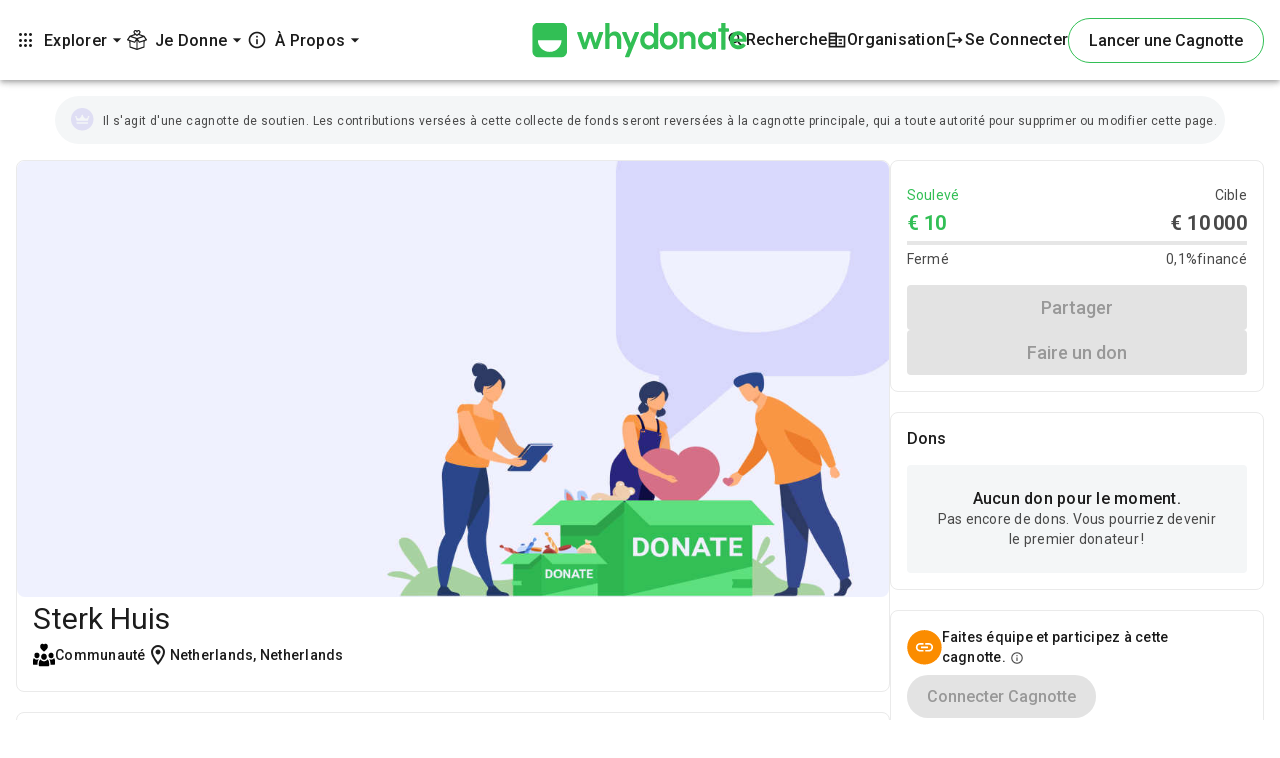

--- FILE ---
content_type: application/javascript
request_url: https://whydonate.com/fr/17.814e674cb729d6c4.js
body_size: 17558
content:
"use strict";(self.webpackChunkwhydonate_web_portal=self.webpackChunkwhydonate_web_portal||[]).push([[17],{29514:(Ne,ne,c)=>{c.d(ne,{W:()=>ue});var h=c(46443),I=c(45312),P=c(75797),R=c(84205),F=c(70271),j=c(61318),G=c(77919),A=c(37580),de=c(49160),J=c(18716);let ue=(()=>{var z;class Z{constructor(e,m,v){this.apiService=e,this.httpClient=m,this.accountService=v,this.API_BASE_URL=I.c.apiUrl,this.DONATION_API_V2=I.c.DONATION_API_V2,this.FUNDRAISER_API_V2=I.c.FUNDRAISER_API_V2,this.selectedCurrency=new P.t({currency:"",symbol:""}),this.paymentPayloadSubject=new P.t(null),this.paymentPayload$=this.paymentPayloadSubject.asObservable(),this.donationContactDetailsPayloadSubject=new P.t(null),this.donationContactDetailsPayload$=this.donationContactDetailsPayloadSubject.asObservable(),this.resetStripeFormStepSubject=new R.B,this.resetStripeFormStep$=this.resetStripeFormStepSubject.asObservable(),this.currentFundraiserSubject=new P.t(null),this.currentFundraiser$=this.currentFundraiserSubject.asObservable(),this.partialPayloadSubject=new P.t(this.getPartialPayloadFromStorage()),this.partialPayload$=this.partialPayloadSubject.asObservable(),this._defaultBackgroundImage={src:"https://imagedelivery.net/_0vgnXOEIHPwLg2E52a7gg/production/fundraiser_header/default/w=400",alt:"fundraiser background image"},this._defaultProfileImage={src:"https://imagedelivery.net/_0vgnXOEIHPwLg2E52a7gg/production/profile_image/default/w=100",alt:"profile avatar"},this._customDonationFormData={allow_child:!0,amount:0,amount_target:0,amount_x:0,backgroundImage:this._defaultBackgroundImage,custom_config_created_at:"",end_date:"",id:0,image:this._defaultBackgroundImage,is_draft:!0,is_findable:!1,is_opened:!1,monthly_first:"",monthly_second:"",monthly_third:"",monthly_forth:"",monthly_select:!0,monthly_style:!1,name:"",onetime_first:"",onetime_fifth:"",monthly_fifth:"",yearly_fifth:"",onetime_forth:"",onetime_second:"",onetime_third:"",onetime_select:!0,onetime_style:!1,other_amount:!0,show_donation_details:!0,slug:"",tip_enabled:!0,title:"",unlimited:!1,yearly_first:"",yearly_forth:"",yearly_second:"",yearly_select:!0,yearly_style:!1,yearly_third:"",currency:"",symbol:"",x_to_eur:0,customdonationconfiguration_exists:!1,min_donation_amount:0,max_donation_amount:0,primary_color:"",secondary_color:""}}makeDonation(e){let v,m=localStorage.getItem("user")||"{}";if("{}"!=m&&null!=m&&null!=m){var S;let $=(null===(S=JSON.parse(m))||void 0===S||null===(S=S.jwt)||void 0===S?void 0:S.jwt)||null;null!=$&&null!=$&&"{}"!=$&&(v=(new h.Lr).set("Authorization",`JWT ${$}`))}this.donationMadeData=e,localStorage.setItem("donation",JSON.stringify(e));let x="donation/order/";return this.accountService.getLoginInformation().value?this.httpClient.post(this.DONATION_API_V2+x,e,{headers:v}):this.httpClient.post(this.DONATION_API_V2+x,e)}getDonationReceipt(){return this.data}getReceipt(e){return this.httpClient.post(I.c.DONATION_API_V2+"donation/receipt",{transaction_id:e})}getOrderStatus(e){return this.httpClient.get(this.DONATION_API_V2+"donation/order/status/",{params:{order_id:e}})}saveDonorDetails(e){return this.httpClient.put(this.DONATION_API_V2+"donation/donor/update",e,{headers:(new h.Lr).set("content-type","application/json")})}saveDonorContactDetails(e){let v=e,S=this.accountService.getHeaders();return this.httpClient.put(this.DONATION_API_V2+"donation/donor/data/update",v,{headers:S})}saveMessage(e){return this.httpClient.post(this.API_BASE_URL+"donation/donor/message/",e,{headers:(new h.Lr).set("content-type","application/json")})}setSelectedFundraiser(e){this.selectedFundraiser=e}getSelectedFundraiser(){return this.selectedFundraiser}emptySelectedFundraiser(){this.selectedFundraiser=void 0}getDonationDone(){try{return JSON.parse(localStorage.getItem("donation")||"{}")}catch{return{}}}setSelectedCurrency(e){this.selectedCurrency.next(e)}getSelectedCurrency(){return this.selectedCurrency.getValue()}getAllCurrenciesList(){return this.httpClient.get(this.DONATION_API_V2+"donation/stripe/currencies")}getDonationConfigurationOfFundraiser(e,m){return this.httpClient.get(this.FUNDRAISER_API_V2+"fundraiser/donation/values",{params:{slug:e,currency:m}})}getDonationWpConfigurationOfFundraiser(e,m,v){return this.httpClient.get(this.FUNDRAISER_API_V2+"fundraiser/wp/donation/values",{params:{slug:e,currency:m,shortcode:v}})}transformCustomDonationData(e){var m,v,S,x,$,ie,ae,k,Y,re,se,le,d,y,l,_,w,B,M,W,D,ee,V,me,te,pe,fe,ve,be,Se,Ce,ye,Ee,Pe,Ie,Re,we,Te,ge,Oe,Le,xe,Me,s,g,n,o;return{allow_child:null==e||null===(m=e.fundraiser_data)||void 0===m?void 0:m.allow_child,amount:parseFloat(null==e?void 0:e.amount),amount_target:parseFloat(null==e||null===(v=e.fundraiser_data)||void 0===v?void 0:v.amount_target),amount_x:parseFloat(null==e?void 0:e.amount_x),backgroundImage:{src:null==e||null===(S=e.fundraiser_data)||void 0===S||null===(S=S.background)||void 0===S?void 0:S.image,video:null==e||null===(x=e.fundraiser_data)||void 0===x||null===(x=x.background)||void 0===x?void 0:x.video},custom_config_created_at:null==e||null===($=e.customdonationconfiguration)||void 0===$?void 0:$.custom_config_created_at,end_date:null==e||null===(ie=e.fundraiser_data)||void 0===ie?void 0:ie.end_date,id:null==e||null===(ae=e.fundraiser_data)||void 0===ae?void 0:ae.id,image:{src:null==e||null===(k=e.fundraiser_data)||void 0===k||null===(k=k.background)||void 0===k?void 0:k.image,video:null==e||null===(Y=e.fundraiser_data)||void 0===Y||null===(Y=Y.background)||void 0===Y?void 0:Y.video},is_draft:null==e||null===(re=e.fundraiser_data)||void 0===re?void 0:re.is_draft,is_findable:null==e||null===(se=e.fundraiser_data)||void 0===se?void 0:se.is_findable,is_opened:null==e||null===(le=e.fundraiser_data)||void 0===le?void 0:le.is_opened,monthly_first:null==e||null===(d=e.customdonationconfiguration)||void 0===d?void 0:d.monthly.default_1,monthly_second:null==e||null===(y=e.customdonationconfiguration)||void 0===y?void 0:y.monthly.default_2,monthly_third:null==e||null===(l=e.customdonationconfiguration)||void 0===l?void 0:l.monthly.default_3,monthly_forth:null==e||null===(_=e.customdonationconfiguration)||void 0===_?void 0:_.monthly.default_4,monthly_select:null==e||null===(w=e.customdonationconfiguration)||void 0===w?void 0:w.monthly.monthly_select,monthly_style:null==e||null===(B=e.customdonationconfiguration)||void 0===B?void 0:B.monthly_is_open_donation,name:null==e?void 0:e.fundraiser_data.name,onetime_first:null==e||null===(M=e.customdonationconfiguration)||void 0===M?void 0:M.onetime.default_1,onetime_fifth:null!==(W=null==e||null===(D=e.customdonationconfiguration)||void 0===D||null===(D=D.onetime)||void 0===D?void 0:D.default_5)&&void 0!==W?W:"0",monthly_fifth:null!==(ee=null==e||null===(V=e.customdonationconfiguration)||void 0===V||null===(V=V.monthly)||void 0===V?void 0:V.default_5)&&void 0!==ee?ee:"0",yearly_fifth:null!==(me=null==e||null===(te=e.customdonationconfiguration)||void 0===te||null===(te=te.yearly)||void 0===te?void 0:te.default_5)&&void 0!==me?me:"0",onetime_forth:null==e||null===(pe=e.customdonationconfiguration)||void 0===pe?void 0:pe.onetime.default_4,onetime_second:null==e||null===(fe=e.customdonationconfiguration)||void 0===fe?void 0:fe.onetime.default_2,onetime_third:null==e||null===(ve=e.customdonationconfiguration)||void 0===ve?void 0:ve.onetime.default_3,onetime_select:null==e||null===(be=e.customdonationconfiguration)||void 0===be?void 0:be.onetime.onetime_select,onetime_style:null==e||null===(Se=e.customdonationconfiguration)||void 0===Se?void 0:Se.onetime_is_open_donation,other_amount:null==e||null===(Ce=e.customdonationconfiguration)||void 0===Ce?void 0:Ce.other_amount,show_donation_details:null==e||null===(ye=e.fundraiser_data)||void 0===ye?void 0:ye.show_donation_details,slug:null==e||null===(Ee=e.fundraiser_data)||void 0===Ee?void 0:Ee.slug,tip_enabled:null==e||null===(Pe=e.fundraiser_data)||void 0===Pe?void 0:Pe.tip_enabled,title:null==e||null===(Ie=e.fundraiser_data)||void 0===Ie?void 0:Ie.title,unlimited:null==e||null===(Re=e.fundraiser_data)||void 0===Re?void 0:Re.unlimited,yearly_first:null==e||null===(we=e.customdonationconfiguration)||void 0===we?void 0:we.yearly.default_1,yearly_forth:null==e||null===(Te=e.customdonationconfiguration)||void 0===Te?void 0:Te.yearly.default_4,yearly_second:null==e||null===(ge=e.customdonationconfiguration)||void 0===ge?void 0:ge.yearly.default_2,yearly_select:null==e||null===(Oe=e.customdonationconfiguration)||void 0===Oe?void 0:Oe.yearly.yearly_select,yearly_style:null==e||null===(Le=e.customdonationconfiguration)||void 0===Le?void 0:Le.yearly_is_open_donation,yearly_third:null==e||null===(xe=e.customdonationconfiguration)||void 0===xe?void 0:xe.yearly.default_3,currency:null==e?void 0:e.currency,symbol:null==e?void 0:e.symbol,x_to_eur:parseFloat(null==e?void 0:e.x_to_eur),customdonationconfiguration_exists:null==e||null===(Me=e.customdonationconfiguration)||void 0===Me?void 0:Me.customdonationconfiguration_exists,min_donation_amount:parseFloat(null==e||null===(s=e.customdonationconfiguration)||void 0===s?void 0:s.min_donation_amount),max_donation_amount:parseFloat(null==e||null===(g=e.customdonationconfiguration)||void 0===g?void 0:g.max_donation_amount),primary_color:null==e||null===(n=e.customdonationconfiguration)||void 0===n?void 0:n.primary_color,secondary_color:null==e||null===(o=e.customdonationconfiguration)||void 0===o?void 0:o.secondary_color}}getCustomDonationConfiguration(e,m){return this.getDonationConfigurationOfFundraiser(e,m).pipe((0,F.T)(v=>this.transformCustomDonationData(null==v?void 0:v.data)))}getDefaultDonationCustomBranding(e){return this.httpClient.get(this.FUNDRAISER_API_V2+"fundraiser/default/custom_donation_form",{params:{currency:e}})}setPaymentPayload(e){this.paymentPayloadSubject.next(e)}getPaymentPayload(){return this.paymentPayloadSubject.value}resetPaymentPayload(){this.paymentPayloadSubject.next(null)}emitResetStripeFormStep(){this.resetStripeFormStepSubject.next()}setPartialPayload(e){this.partialPayloadSubject.next(e),localStorage.setItem("partialPayload",JSON.stringify(e))}getPartialPayload(){return this.partialPayloadSubject.value}getPartialPayloadFromStorage(){const e=localStorage.getItem("partialPayload");return e?JSON.parse(e):null}clearPartialPayload(){this.partialPayloadSubject.next(null),localStorage.removeItem("partialPayload")}setCurrentFundraiser(e){this.currentFundraiserSubject.next(e)}getCurrentFundraiser(){return this.currentFundraiserSubject.value}setDonationContactDetailsPayload(e){this.donationContactDetailsPayloadSubject.next(e)}getDonationContactDetailsPayload(){return this.donationContactDetailsPayloadSubject.value}isFiveDonationsReceived(e){try{return this.httpClient.get(`${I.c.FUNDRAISER_API_V2}${`profile/isFiveDonationsReceived?fundraising_id=${e}`}`).pipe((0,F.T)(S=>S),(0,j.W)(S=>(console.error("Error checking if five donations are received:",S),(0,G.$)(()=>new Error("Failed to check donation status.")))))}catch(m){return console.error("Unexpected error in isFiveDonationsReceived:",m),(0,G.$)(()=>new Error("Unexpected error occurred."))}}}return(z=Z).\u0275fac=function(e){return new(e||z)(A.KVO(de.W),A.KVO(h.Qq),A.KVO(J.D))},z.\u0275prov=A.jDH({token:z,factory:z.\u0275fac,providedIn:"root"}),Z})()},32309:(Ne,ne,c)=>{c.d(ne,{u:()=>P});var h=c(75797),I=c(37580);let P=(()=>{var R;class F{constructor(){this.customText=new h.t(""),this.currentCustomText=this.customText.asObservable()}changeTab(G){this.customText.next(G)}getCustomTextValue(){return this.customText.value}}return(R=F).\u0275fac=function(G){return new(G||R)},R.\u0275prov=I.jDH({token:R,factory:R.\u0275fac,providedIn:"root"}),F})()},15418:(Ne,ne,c)=>{c.d(ne,{F:()=>Me});var h=c(89204),I=c(60316),P=c(91447),R=c(52913),F=c(34456),j=c(84175),G=c(59864),A=c(87941),de=c(15944),J=c(93840),ue=c(98691),z=c(6455),Z=c.n(z),_e=c(41134),e=c(37580),m=c(28942),v=c(20223),S=c(18716),x=c(88701);function $(s,g){if(1&s){const n=e.RV6();e.j41(0,"div",3)(1,"div",61)(2,"div")(3,"button",62),e.bIt("click",function(){e.eBV(n);const t=e.XpG();return e.Njj(t.onBackClick())}),e.j41(4,"mat-icon"),e.EFF(5,"chevron_left"),e.k0s()()(),e.j41(6,"div")(7,"button",63),e.bIt("click",function(){e.eBV(n);const t=e.XpG();return e.Njj(t.onCloseClick())}),e.j41(8,"mat-icon"),e.EFF(9,"close"),e.k0s()()()()()}}function ie(s,g){if(1&s){const n=e.RV6();e.j41(0,"div",64)(1,"button",63),e.bIt("click",function(){e.eBV(n);const t=e.XpG();return e.Njj(t.onCloseClick())}),e.j41(2,"mat-icon"),e.EFF(3,"close"),e.k0s()()()}}function ae(s,g){if(1&s){const n=e.RV6();e.j41(0,"image-cropper",65),e.bIt("imageCropped",function(t){e.eBV(n);const i=e.XpG();return e.Njj(i.imageCropped(t))}),e.k0s()}if(2&s){const n=e.XpG();e.xc7("width",200,"px"),e.Y8G("imageChangedEvent",n.imageChangedEvent)("maintainAspectRatio",!0)("aspectRatio",1)("resizeToWidth",200)("resizeToHeight",200)}}function k(s,g){if(1&s&&e.nrm(0,"img",66),2&s){const n=e.XpG();e.Y8G("src",n.logoPreviewImage,e.B4B)}}function Y(s,g){if(1&s){const n=e.RV6();e.j41(0,"button",67),e.bIt("click",function(){e.eBV(n),e.XpG();const t=e.sdS(26);return e.Njj(t.click())}),e.pXf(1,68),e.k0s()}}function re(s,g){if(1&s){const n=e.RV6();e.j41(0,"button",67),e.bIt("click",function(){e.eBV(n);const t=e.XpG();return e.Njj(t.cropImage())}),e.pXf(1,69),e.k0s()}}function se(s,g){1&s&&(e.j41(0,"div",70),e.nrm(1,"mat-spinner",71),e.k0s())}function le(s,g){1&s&&(e.j41(0,"div",70),e.nrm(1,"mat-spinner",71),e.k0s())}function d(s,g){if(1&s){const n=e.RV6();e.j41(0,"div",72)(1,"div",73),e.nrm(2,"img",74),e.j41(3,"span"),e.pXf(4,75),e.k0s(),e.j41(5,"a",76),e.bIt("click",function(){e.eBV(n);const t=e.XpG();return e.Njj(t.routeToLogin())}),e.pXf(6,77),e.k0s()()()}}const y=function(s){return{"custom-theme-branding":s,"p-m":!0}},l=function(s){return{"custom-theme-branding":s,"p-0":!0}};let _=(()=>{var s;class g{constructor(o,t,i,a,u,b,C){var E;this.dialogRef=o,this.fundraiserService=t,this.data=i,this._router=a,this.dialog=u,this._accountService=b,this.notificationService=C,this.urlToShare=(null===(E=this.data)||void 0===E?void 0:E.link)||"",this.imageChangedEvent="",this.croppedImage="",this.showCropper=!1,this.currentLocale="",this.whydonateLogo="https://whydonate.com/cdn-cgi/imagedelivery/_0vgnXOEIHPwLg2E52a7gg/shared/whydonate_icon/public",this.selectedSize=300,this.isSizeSelected=!1,this.isFormatSelected=!1,this.isAuthUserUpdate=!1,this.previewSize=300,this.selectedFormat="png",this.userSelectedFormat=null,this.userSelectedSize=null,this.isSaving=!1,this.fundraiserId="",this.localizedTitle="",this.isQRCodeInitialized=!1,this.isLoading=!1,this.qrCodeId=""}ngOnInit(){var o,t,i,a;this._accountService.getLoginInformation().subscribe(u=>{this.isLoggedIn=u}),this.currentLocale=this._accountService.getLocaleId(),null!==(o=this.data)&&void 0!==o&&o.qrUrl&&null!==(t=this.data)&&void 0!==t&&t.qrLogoUrl?(this.qrCodeId=this.data.qrId,this.urlToShare=this.data.qrUrl,this.logoPreviewImage=this.data.qrLogoUrl,this.userSelectedFormat=this.data.format,this.userSelectedSize=this.data.size,this.onFormatChange(this.userSelectedFormat),this.onSizeChange(this.userSelectedSize),this.localizedTitle=this.data.fundraiser||"No title available",this.fundraiserId=this.data.qrFundraiserId,this.isAuthUserUpdate=!0):(this.logoPreviewImage=this.whydonateLogo,this.urlToShare=(null===(i=this.data)||void 0===i?void 0:i.link)||"",this.selectedSize=300,this.localizedTitle="",this.fundraiserId=null===(a=this.data)||void 0===a||null===(a=a.details)||void 0===a||null===(a=a.fundraiser)||void 0===a?void 0:a.id),this.updatePreviewSize()}getLocalizedTitle(){var o,t;const a=(null===(o=this.data)||void 0===o||null===(o=o.details)||void 0===o||null===(o=o.fundraiser)||void 0===o||null===(o=o.translations)||void 0===o?void 0:o[`title_${this.currentLocale}`])||(null===(t=this.data)||void 0===t||null===(t=t.details)||void 0===t||null===(t=t.fundraiser)||void 0===t||null===(t=t.translations)||void 0===t?void 0:t.title_en)||this.localizedTitle||"No title available";return this.localizedTitle=a,a}onResize(){this.updatePreviewSize()}onSizeChange(o){o&&(this.selectedSize=o,this.isSizeSelected=!0,this.generateQRCode(),this.isAuthUserUpdate=!1)}updatePreviewSize(){this.previewSize=window.innerWidth<425?266:300,this.generateQRCode()}onFormatChange(o){o&&(this.selectedFormat=o,this.isFormatSelected=!0,this.generateQRCode(),this.isAuthUserUpdate=!1)}ngAfterViewInit(){this.isQRCodeInitialized||(this.generateQRCode(),this.isQRCodeInitialized=!0)}fileChangeEvent(o){o.target.files&&o.target.files.length>0?(this.imageChangedEvent=o,this.showCropper=!0):this.showCropper=!1}imageCropped(o){var t;this.croppedImage=null!==(t=o.base64)&&void 0!==t?t:"",this.custom_logo=this.croppedImage?this.dataURItoBlob(this.croppedImage):null,this.isAuthUserUpdate=!1}cropImage(){this.showCropper=!1,this.logoPreviewImage=this.croppedImage,this.custom_logo=this.croppedImage?this.dataURItoBlob(this.croppedImage):null,this.generateQRCode()}dataURItoBlob(o){if(!o.includes(","))return null;const t=atob(o.split(",")[1]),i=o.split(",")[0].split(":")[1].split(";")[0],a=new ArrayBuffer(t.length),u=new Uint8Array(a);for(let C=0;C<t.length;C++)u[C]=t.charCodeAt(C);const b=new Blob([a],{type:i});return new File([b],"custom_logo.png",{type:i})}onCloseClick(){this.dialog.closeAll()}onBackClick(){this.dialogRef.close()}generateQRCode(){const o=this.logoPreviewImage||this.whydonateLogo;this.qrCode?this.qrCode.update({data:this.urlToShare,image:o,imageOptions:{crossOrigin:"anonymous",margin:2}}):(this.qrCode=new(Z())({width:this.previewSize,height:this.previewSize,data:this.urlToShare,image:o,imageOptions:{crossOrigin:"anonymous",margin:2},dotsOptions:{color:"#000000",type:"square"},backgroundOptions:{color:"#ffffff"}}),this.qrCode.append(document.getElementById("qr-code-preview")))}downloadQRCode(){const o=this.logoPreviewImage||this.whydonateLogo;try{new(Z())({width:this.selectedSize,height:this.selectedSize,data:this.urlToShare,image:o,imageOptions:{crossOrigin:"anonymous",margin:2},dotsOptions:{color:"#000000",type:"square"},backgroundOptions:{color:"#ffffff"}}).download({name:"qr-code",extension:this.selectedFormat}),this.notificationService.openNotification("Code QR t\xE9l\xE9charg\xE9 avec succ\xE8s","OK","success")}catch{this.notificationService.openNotification("\xC9chec du t\xE9l\xE9chargement du code QR","OK","error")}}routeToLogin(){this._router.navigate(["account/login"]),this.dialog.closeAll()}uploadQRCodeData(){var o,t;this.isSaving=!0;let i=new FormData;if(i.append("fundraising_local_id",this.fundraiserId),i.append("size",this.selectedSize.toString()),i.append("format",this.selectedFormat),i.append("qr_url",this.urlToShare),i.append("localized_title",this.getLocalizedTitle()),this.custom_logo)i.append("qr_logo",this.custom_logo,"qr_logo.png"),this.uploadQRCode(i);else if(null!==(o=this.data)&&void 0!==o&&o.qrUrl&&null!==(t=this.data)&&void 0!==t&&t.qrLogoUrl){const a=this.dataURItoBlob(this.data.qrLogoUrl);a?(i.append("qr_logo",a,"qr_logo.png"),this.uploadQRCode(i)):this.urlToFile(this.data.qrLogoUrl,"qr_logo.png").then(u=>{i.append("qr_logo",u,"qr_logo.png"),this.uploadQRCode(i)})}else this.urlToFile(this.whydonateLogo,"default_logo.png").then(a=>{i.append("qr_logo",a,"default_logo.png"),this.uploadQRCode(i)})}uploadQRCode(o){this.isLoading=!0,this.isLoggedIn?this.fundraiserService.uploadQrData(o).subscribe(t=>{var i,a;200===(null==t?void 0:t.status)&&(this.notificationService.openNotification("Code QR enregistr\xE9 avec succ\xE8s","OK","success"),null!==(i=this.data)&&void 0!==i&&i.qrUrl&&null!==(a=this.data)&&void 0!==a&&a.qrLogoUrl&&this.qrCodeId?this.fundraiserService.deleteQr(this.qrCodeId).subscribe({next:()=>{window.location.reload()},error:()=>{window.location.reload()}}):this._router.navigate(["/custom-branding/qrcode"]),this.isSaving=!1,this.dialog.closeAll())},t=>{this.isSaving=!1,this.notificationService.openNotification("\xC9chec de l'enregistrement du code QR","OK","error")}):this.urlToFile(this.whydonateLogo,"default_logo.png").then(t=>{const i=new FileReader;i.readAsDataURL(t),i.onloadend=()=>{const a=i.result,u={fundraising_local_id:this.fundraiserId,size:this.selectedSize,format:this.selectedFormat,qr_url:this.urlToShare,localized_title:this.getLocalizedTitle(),custom_logo:this.custom_logo?this.croppedImage:a};sessionStorage.setItem("qrSavePayload",JSON.stringify(u)),this._router.navigate(["/account/login"]),this.dialog.closeAll()}})}urlToFile(o,t){return fetch(o).then(i=>i.blob()).then(i=>new File([i],t,{type:i.type}))}}return(s=g).\u0275fac=function(o){return new(o||s)(e.rXU(A.CP),e.rXU(m.V),e.rXU(A.Vh),e.rXU(v.Ix),e.rXU(A.bZ),e.rXU(S.D),e.rXU(x.J))},s.\u0275cmp=e.VBU({type:s,selectors:[["app-qr-code-public"]],hostBindings:function(o,t){1&o&&e.bIt("resize",function(){return t.onResize()},!1,e.tSv)},standalone:!0,features:[e.aNF],decls:93,vars:29,consts:function(){let n,o,t,i,a,u,b,C,E,T,r,p,O,X;return n="Code QR pour",o="Ajouter un Logo",t="Maximum 5\xA0Mo (JPG/PNG/WebP) | Rapport hauteur/largeur\xA0: 1:1",i="Type de Fichier",a="Taille",u="Sauvez",b="T\xE9l\xE9charger",C="T\xE9l\xE9charger",E="Sauvez",T="Aper\xE7u",r="T\xE9l\xE9chargez votre logo",p="Logo rogn\xE9",O="Vous souhaitez enregistrer le code QR personnalis\xE9\xA0?",X="Se Connecter",[[3,"ngClass.gt-xs","ngClass.lt-sm"],["fxLayout","column",4,"ngIf"],["fxLayout","column","fxFill","","fxLayoutAlign","flex-end flex-end",4,"ngIf"],["fxLayout","column"],["fxLayout.gt-sm","row","fxLayout.lt-md","column"],["fxLayout","column","fxFlex.gt-md","66%","fxFlex.md","60%"],["ngClass","p-m"],["fxLayout","row wrap","fxLayoutGap.gt-xs","1%","fxLayoutAlign","start baseline"],n,["ngClass.gt-md","p-r-l"],["fxLayout","row","ngClass","p-m",1,"grey-bg"],["fxLayout","row","ngClass","p-t-m"],o,["fxLayout.gt-xs","row","fxLayout.lt-sm","column","fxLayoutGap","5%","fxLayoutAlign.gt-xs","start center","fxLayoutAlign.lt-sm","start start"],["fxLayout","column","ngClass","p-m",1,"border-div"],["format","png",3,"width","imageChangedEvent","maintainAspectRatio","aspectRatio","resizeToWidth","resizeToHeight","imageCropped",4,"ngIf"],["width","200px",3,"src",4,"ngIf"],["fxLayout","column","fxLayoutGap","2%"],["fxLayout","row"],["fxHide","","type","file","accept","image/png, image/jpeg, image/jpg, image/webp","id","upload_image_input",3,"change"],["customLogoUploader",""],["mat-stroked-button","","color","accent",3,"click",4,"ngIf"],["fxLayout","row",1,"mat-caption"],t,["fxLayout","row wrap","ngClass.lt-sm","p-s","ngClass.gt-xs","p-m","fxLayoutGap","4%"],i,["id","fileTypeToggleId",3,"ngModel","ngClass","ngModelChange","change"],["value","png"],["value","svg"],["value","eps"],["value","jpg"],["fxLayout","row","ngClass.md","p-t-m","ngClass.xs","p-t-m"],a,["id","sizeToggleId",3,"ngModel","ngClass","ngModelChange","change"],["value","1024"],["value","512"],["value","256"],["value","128"],["value","64"],["fxLayout","row","ngClass","p-m","fxHide.lt-sm",""],["fxLayout","row","fxLayoutGap","5%"],["id","saveButtonQrCode","mat-stroked-button","","color","accent",3,"disabled","click"],["ngClass","p-l-l p-r-l","fxLayout","row","fxLayoutAlign","center center",1,"mat-title"],u,["ngClass","p-l-s",4,"ngIf"],["id","downloadButtonQrCode","mat-flat-button","","color","accent",3,"disabled","click"],[1,"mat-title"],b,["fxLayout","column","fxLayoutGap","4%","fxHide.gt-xs","","ngClass","p-t-xl p-m"],C,["fxLayout","row","fxLayoutAlign","center center"],E,["fxLayout","column","fxFlex.lg","30%","fxFlex.md","40%","ngClass.lt-md","p-t-l p-l-m p-b-m"],["fxLayout","row","fxLayoutAlign","start center","fxLayoutGap","3%"],["src","https://whydonate.com/cdn-cgi/imagedelivery/_0vgnXOEIHPwLg2E52a7gg/shared/visibilityOn/public"],[1,"mat-subtitle-2"],T,["fxLayout","row","fxLayoutAlign","start","ngClass","p-t-m"],["fxLayout","column","ngClass","p-m","fxLayoutAlign","center center",1,"grey-bg"],["id","qr-code-preview"],["fxLayout","column","ngClass","p-m",4,"ngIf"],["fxLayout","row","fxLayoutAlign","space-between"],["mat-icon-button","",3,"click"],["id","qrCodeCloseButton","mat-icon-button","",3,"click"],["fxLayout","column","fxFill","","fxLayoutAlign","flex-end flex-end"],["format","png",3,"imageChangedEvent","maintainAspectRatio","aspectRatio","resizeToWidth","resizeToHeight","imageCropped"],["width","200px",3,"src"],["mat-stroked-button","","color","accent",3,"click"],r,p,["ngClass","p-l-s"],["color","accent","diameter","16"],["fxLayout","column","ngClass","p-m"],["fxLayout","row wrap","fxLayoutAlign","start center","ngClass","p-m","fxLayoutAlign","start center","fxLayoutGap","1%",1,"qrCodeBackground"],["src","https://imagedelivery.net/_0vgnXOEIHPwLg2E52a7gg/shared/infoBlueNew/public"],O,["id","loginButton",1,"link-decorate-style","pointer",3,"click"],X]},template:function(o,t){1&o&&(e.j41(0,"div",0),e.DNE(1,$,10,0,"div",1),e.DNE(2,ie,4,0,"div",2),e.j41(3,"div",3)(4,"div",4)(5,"div",5)(6,"div",6)(7,"div",7)(8,"h2"),e.pXf(9,8),e.k0s(),e.j41(10,"h2"),e.EFF(11),e.k0s()(),e.j41(12,"div",9)(13,"div",10)(14,"span"),e.EFF(15),e.k0s()()(),e.j41(16,"div",11)(17,"h3"),e.pXf(18,12),e.k0s()(),e.j41(19,"div",13)(20,"div",14),e.DNE(21,ae,1,7,"image-cropper",15),e.DNE(22,k,1,1,"img",16),e.k0s(),e.j41(23,"div",17)(24,"div",18)(25,"input",19,20),e.bIt("change",function(a){return t.fileChangeEvent(a)}),e.k0s(),e.DNE(27,Y,2,0,"button",21),e.DNE(28,re,2,0,"button",21),e.k0s(),e.j41(29,"div",22)(30,"mat-hint"),e.pXf(31,23),e.k0s()()()()(),e.j41(32,"div",24)(33,"div",3)(34,"div",18)(35,"h3"),e.pXf(36,25),e.k0s()(),e.j41(37,"div",18)(38,"mat-button-toggle-group",26),e.bIt("ngModelChange",function(a){return t.userSelectedFormat=a})("change",function(){return t.onFormatChange(t.userSelectedFormat)}),e.j41(39,"mat-button-toggle",27),e.EFF(40,"PNG"),e.k0s(),e.j41(41,"mat-button-toggle",28),e.EFF(42,"SVG"),e.k0s(),e.j41(43,"mat-button-toggle",29),e.EFF(44,"EPS"),e.k0s(),e.j41(45,"mat-button-toggle",30),e.EFF(46,"JPG"),e.k0s()()()(),e.j41(47,"div",3)(48,"div",31)(49,"h3"),e.pXf(50,32),e.k0s()(),e.j41(51,"div",18)(52,"mat-button-toggle-group",33),e.bIt("ngModelChange",function(a){return t.selectedSize=a})("change",function(){return t.onSizeChange(t.selectedSize)}),e.j41(53,"div",18)(54,"mat-button-toggle",34),e.EFF(55,"1024px"),e.k0s(),e.j41(56,"mat-button-toggle",35),e.EFF(57,"512px"),e.k0s(),e.j41(58,"mat-button-toggle",36),e.EFF(59,"256px"),e.k0s(),e.j41(60,"mat-button-toggle",37),e.EFF(61,"128px"),e.k0s(),e.j41(62,"mat-button-toggle",38),e.EFF(63,"64px"),e.k0s()()()()()(),e.j41(64,"div",39)(65,"div",3)(66,"div",40)(67,"button",41),e.bIt("click",function(){return t.uploadQRCodeData()}),e.j41(68,"div",42)(69,"span"),e.pXf(70,43),e.k0s(),e.DNE(71,se,2,0,"div",44),e.k0s()(),e.j41(72,"button",45),e.bIt("click",function(){return t.downloadQRCode()}),e.j41(73,"div",46),e.pXf(74,47),e.k0s()()()()(),e.j41(75,"div",48)(76,"button",45),e.bIt("click",function(){return t.downloadQRCode()}),e.j41(77,"div"),e.pXf(78,49),e.k0s()(),e.j41(79,"button",41),e.bIt("click",function(){return t.uploadQRCodeData()}),e.j41(80,"div",50)(81,"span"),e.pXf(82,51),e.k0s(),e.DNE(83,le,2,0,"div",44),e.k0s()()()(),e.j41(84,"div",52)(85,"div",53),e.nrm(86,"img",54),e.j41(87,"span",55),e.pXf(88,56),e.k0s()(),e.j41(89,"div",57)(90,"div",58),e.nrm(91,"div",59),e.k0s()()()()(),e.DNE(92,d,7,0,"div",60),e.k0s()),2&o&&(e.Y8G("ngClass.gt-xs",e.eq3(25,y,!(null!=t.data&&t.data.qrUrl&&null!=t.data&&t.data.qrLogoUrl)))("ngClass.lt-sm",e.eq3(27,l,!(null!=t.data&&t.data.qrUrl&&null!=t.data&&t.data.qrLogoUrl))),e.R7$(1),e.Y8G("ngIf",!(null!=t.data&&t.data.qrUrl&&null!=t.data&&t.data.qrLogoUrl)),e.R7$(1),e.Y8G("ngIf",(null==t.data?null:t.data.qrUrl)&&(null==t.data?null:t.data.qrLogoUrl)),e.R7$(9),e.JRh(t.getLocalizedTitle()),e.R7$(4),e.JRh(t.urlToShare),e.R7$(6),e.Y8G("ngIf",t.showCropper),e.R7$(1),e.Y8G("ngIf",!t.showCropper),e.R7$(5),e.Y8G("ngIf",!t.showCropper),e.R7$(1),e.Y8G("ngIf",t.showCropper),e.R7$(10),e.Y8G("ngModel",t.userSelectedFormat)("ngClass",null!=t.data&&t.data.qrUrl&&null!=t.data&&t.data.qrLogoUrl?"mat-toggle-color":"mat-toggle-color-custom"),e.R7$(14),e.Y8G("ngModel",t.selectedSize)("ngClass",null!=t.data&&t.data.qrUrl&&null!=t.data&&t.data.qrLogoUrl?"mat-toggle-color":"mat-toggle-color-custom"),e.R7$(15),e.Y8G("disabled",t.isSaving||!t.isSizeSelected||!t.isFormatSelected||t.isAuthUserUpdate),e.R7$(4),e.Y8G("ngIf",t.isLoading),e.R7$(1),e.Y8G("disabled",t.isSaving||!t.isSizeSelected||!t.isFormatSelected||t.isAuthUserUpdate),e.R7$(4),e.Y8G("disabled",t.isSaving||!t.isSizeSelected||!t.isFormatSelected||t.isAuthUserUpdate),e.R7$(3),e.Y8G("disabled",t.isSaving||!t.isSizeSelected||!t.isFormatSelected||t.isAuthUserUpdate),e.R7$(4),e.Y8G("ngIf",t.isLoading),e.R7$(8),e.xc7("width",t.previewSize,"px")("height",t.previewSize,"px"),e.R7$(1),e.Y8G("ngIf",!t.isLoggedIn))},dependencies:[I.MD,I.YU,I.bT,J.m_,J.An,ue.xv,ue._D,de.RG,de.MV,G.Vg,G.ec,G.pc,F.YN,F.BC,F.vS,j.Hl,j.$z,j.iY,P.w2,P.DJ,P.BO,P.sA,P.G2,P.UI,R.Cc,R.Om,R.PW,_e.D6,_e.LG],styles:[".mat-toggle-color-custom .mat-button-toggle-checked{background-color:var(--theme-secondary-500)!important;color:#fff!important}  .mat-toggle-color .mat-button-toggle-checked{background-color:#363396!important;color:#fff!important}"]}),g})();var w=c(58863),B=c(72771);let M=(()=>{var s;class g{constructor(o,t){this.data=o,this.dialogRef=t,this.isVisible=!1}ngOnInit(){var o=this;return(0,h.A)(function*(){setTimeout(()=>{o.isVisible=!0},10),yield navigator.clipboard.writeText(o.data.shareLink)})()}openInstagram(){var o=this;return(0,h.A)(function*(){try{const i=yield(yield fetch(o.data.previewUrl)).blob(),a={title:"Share on Instagram",files:[new File([i],"fundraiser.png",{type:i.type})]};navigator.canShare&&navigator.canShare(a)?yield navigator.share(a):navigator.share?yield navigator.share({title:"Share on Instagram",text:o.data.shareLink}):window.open("https://instagram.com","_blank")}catch{window.open("https://instagram.com","_blank")}})()}}return(s=g).\u0275fac=function(o){return new(o||s)(e.rXU(A.Vh),e.rXU(A.CP))},s.\u0275cmp=e.VBU({type:s,selectors:[["app-instagram-share-ready"]],standalone:!0,features:[e.aNF],decls:20,vars:1,consts:function(){let n,o,t;return n="Votre message est pr\xEAt !",o="Nous avons r\xE9dig\xE9 un message \xE0 publier sur Instagram. N'oubliez pas d'ajouter le lien dans votre bio\xA0!",t="Ouvrir Instagram",[[1,"fixed","bottom-0","left-0","right-0","flex","justify-center","z-50"],[1,"flex","flex-col","items-center","justify-center","gap-4","w-full","max-w-[360px]","bg-white","rounded-t-lg","p-4","shadow-lg","transition-transform","duration-300",3,"ngClass"],[1,"w-full","flex","items-center","justify-between","mb-2"],["aria-label","Back",1,"bg-transparent","border-0","shadow-none","p-0","focus:outline-none",3,"click"],["src","https://imagedelivery.net/_0vgnXOEIHPwLg2E52a7gg/shared/navigateBeforeLarge/public","alt","Back Button",1,"w-5","h-5"],[1,"flex-1"],["aria-label","Close",1,"bg-transparent","border-0","shadow-none","p-0","focus:outline-none",3,"click"],["src","https://whydonate.com/cdn-cgi/imagedelivery/_0vgnXOEIHPwLg2E52a7gg/shared/crossBlack/public","alt","Close Button",1,"w-5","h-5"],[1,"mb-2"],[1,"material-icons"],[1,"text-lg","font-semibold","text-center","mb-1"],n,[1,"text-sm","text-center","mb-4"],o,[1,"rounded-full","border","border-green-500","text-base","bg-white","hover:bg-green-50","transition","flex","items-center","justify-center","px-4","py-2","w-full","max-w-[320px]",2,"height","40px",3,"click"],t,[1,"material-icons-outlined"]]},template:function(o,t){1&o&&(e.j41(0,"div",0)(1,"div",1)(2,"div",2)(3,"button",3),e.bIt("click",function(){return t.dialogRef.close()}),e.nrm(4,"img",4),e.k0s(),e.nrm(5,"div",5),e.j41(6,"button",6),e.bIt("click",function(){return t.dialogRef.close()}),e.nrm(7,"img",7),e.k0s()(),e.j41(8,"div",8)(9,"span",9),e.EFF(10,"check_circle"),e.k0s()(),e.j41(11,"h2",10),e.pXf(12,11),e.k0s(),e.j41(13,"p",12),e.pXf(14,13),e.k0s(),e.j41(15,"button",14),e.bIt("click",function(){return t.openInstagram()}),e.j41(16,"span"),e.pXf(17,15),e.k0s(),e.j41(18,"span",16),e.EFF(19,"launch"),e.k0s()()()()),2&o&&(e.R7$(1),e.Y8G("ngClass",t.isVisible?"translate-y-0":"translate-y-full"))},dependencies:[I.YU]}),g})();var W=c(36479),D=c(32309),ee=c(70082);function V(s,g){if(1&s){const n=e.RV6();e.j41(0,"button",16),e.bIt("click",function(){e.eBV(n);const t=e.XpG(2);return e.Njj(t.shareToMessenger())}),e.nrm(1,"img",4),e.k0s()}if(2&s){const n=e.XpG(2);e.Y8G("disabled",n.disableSocialShare),e.R7$(1),e.Y8G("src","https://imagedelivery.net/_0vgnXOEIHPwLg2E52a7gg/shared/messengerShare/public",e.B4B)}}function me(s,g){if(1&s){const n=e.RV6();e.j41(0,"button",17),e.bIt("click",function(){e.eBV(n);const t=e.XpG(2);return e.Njj(t.shareToInstagram())}),e.nrm(1,"img",4),e.k0s()}if(2&s){const n=e.XpG(2);e.Y8G("disabled",n.disableSocialShare),e.R7$(1),e.Y8G("src","https://imagedelivery.net/_0vgnXOEIHPwLg2E52a7gg/shared/instaShare/public",e.B4B)}}function te(s,g){if(1&s){const n=e.RV6();e.j41(0,"button",18),e.bIt("click",function(){e.eBV(n);const t=e.XpG(2);return e.Njj(t.shareToInstagramStories())}),e.nrm(1,"img",4),e.k0s()}if(2&s){const n=e.XpG(2);e.Y8G("disabled",n.disableSocialShare),e.R7$(1),e.Y8G("src","https://imagedelivery.net/_0vgnXOEIHPwLg2E52a7gg/shared/story/public",e.B4B)}}function pe(s,g){if(1&s){const n=e.RV6();e.j41(0,"button",19),e.bIt("click",function(){e.eBV(n);const t=e.XpG(2);return e.Njj(t.shareToNative())}),e.nrm(1,"img",4),e.k0s()}if(2&s){const n=e.XpG(2);e.Y8G("disabled",n.disableSocialShare),e.R7$(1),e.Y8G("src","https://imagedelivery.net/_0vgnXOEIHPwLg2E52a7gg/shared/shareitShare/public",e.B4B)}}function fe(s,g){if(1&s){const n=e.RV6();e.j41(0,"button",20),e.bIt("click",function(){e.eBV(n);const t=e.XpG(2);return e.Njj(t.onTabChange())}),e.nrm(1,"img",4),e.k0s()}if(2&s){const n=e.XpG(2);e.Y8G("disabled",n.disableSocialShare),e.R7$(1),e.Y8G("src",n.disableSocialShare?"https://whydonate.com/cdn-cgi/imagedelivery/_0vgnXOEIHPwLg2E52a7gg/shared/code-disabled/public":"https://imagedelivery.net/_0vgnXOEIHPwLg2E52a7gg/shared/webShare/public",e.B4B)}}function ve(s,g){if(1&s){const n=e.RV6();e.j41(0,"div",2)(1,"button",3),e.nrm(2,"img",4),e.k0s(),e.j41(3,"button",5),e.bIt("click",function(){e.eBV(n);const t=e.XpG();return e.Njj(t.shareToEmail())}),e.nrm(4,"img",4),e.k0s(),e.j41(5,"button",6),e.bIt("click",function(){e.eBV(n);const t=e.XpG();return e.Njj(t.shareToTwitter())}),e.nrm(6,"img",4),e.k0s(),e.j41(7,"button",7),e.bIt("click",function(){e.eBV(n);const t=e.XpG();return e.Njj(t.shareToLinkedIn())}),e.nrm(8,"img",4),e.k0s(),e.j41(9,"button",8),e.bIt("click",function(){e.eBV(n);const t=e.XpG();return e.Njj(t.shareToWhatsApp())}),e.nrm(10,"img",4),e.k0s(),e.j41(11,"button",9),e.bIt("click",function(){e.eBV(n);const t=e.XpG();return e.Njj(t.shareToNextdoor())}),e.nrm(12,"img",4),e.k0s(),e.DNE(13,V,2,2,"button",10),e.DNE(14,me,2,2,"button",11),e.DNE(15,te,2,2,"button",12),e.DNE(16,pe,2,2,"button",13),e.j41(17,"button",14),e.bIt("click",function(){e.eBV(n);const t=e.XpG();return e.Njj(t.openQrDialog())}),e.nrm(18,"img",4),e.k0s(),e.DNE(19,fe,2,2,"button",15),e.k0s()}if(2&s){const n=e.XpG();e.R7$(1),e.Y8G("disabled",n.disableSocialShare)("url",n.sharedLink),e.R7$(1),e.Y8G("src",n.disableSocialShare?"https://whydonate.com/cdn-cgi/imagedelivery/_0vgnXOEIHPwLg2E52a7gg/shared/fb-disabled/public":"https://imagedelivery.net/_0vgnXOEIHPwLg2E52a7gg/shared/facebookShare/public",e.B4B),e.R7$(1),e.Y8G("disabled",n.disableSocialShare),e.R7$(1),e.Y8G("src",n.disableSocialShare?"https://whydonate.com/cdn-cgi/imagedelivery/_0vgnXOEIHPwLg2E52a7gg/shared/mail-disabled/public":"https://imagedelivery.net/_0vgnXOEIHPwLg2E52a7gg/shared/emailShare/public",e.B4B),e.R7$(1),e.Y8G("disabled",n.disableSocialShare),e.R7$(1),e.Y8G("src",n.disableSocialShare?"https://whydonate.com/cdn-cgi/imagedelivery/_0vgnXOEIHPwLg2E52a7gg/shared/x-disabled/public":"https://imagedelivery.net/_0vgnXOEIHPwLg2E52a7gg/shared/twitterShare/public",e.B4B),e.R7$(1),e.Y8G("disabled",n.disableSocialShare),e.R7$(1),e.Y8G("src",n.disableSocialShare?"https://whydonate.com/cdn-cgi/imagedelivery/_0vgnXOEIHPwLg2E52a7gg/shared/linkedin-disabled/public":"https://imagedelivery.net/_0vgnXOEIHPwLg2E52a7gg/shared/linkedinShare/public",e.B4B),e.R7$(1),e.Y8G("disabled",n.disableSocialShare),e.R7$(1),e.Y8G("src",n.disableSocialShare?"https://whydonate.com/cdn-cgi/imagedelivery/_0vgnXOEIHPwLg2E52a7gg/shared/whatsapp-disabled/public":"https://imagedelivery.net/_0vgnXOEIHPwLg2E52a7gg/shared/whatsappShare/public",e.B4B),e.R7$(1),e.Y8G("disabled",n.disableSocialShare),e.R7$(1),e.Y8G("src",n.disableSocialShare?"https://imagedelivery.net/_0vgnXOEIHPwLg2E52a7gg/shared/NextdoorDisabled/public":"https://imagedelivery.net/_0vgnXOEIHPwLg2E52a7gg/shared/nd/public",e.B4B),e.R7$(1),e.Y8G("ngIf",n.showNativeShare),e.R7$(1),e.Y8G("ngIf",n.showNativeShare),e.R7$(1),e.Y8G("ngIf",n.showNativeShare),e.R7$(1),e.Y8G("ngIf",n.showNativeShare),e.R7$(1),e.Y8G("disabled",n.disableSocialShare),e.R7$(1),e.Y8G("src",n.disableSocialShare?"https://whydonate.com/cdn-cgi/imagedelivery/_0vgnXOEIHPwLg2E52a7gg/shared/qr2-disabled/public":"https://imagedelivery.net/_0vgnXOEIHPwLg2E52a7gg/shared/qrShare/public",e.B4B),e.R7$(1),e.Y8G("ngIf","paymentRequest"!=n.componentCalled)}}function be(s,g){1&s&&(e.j41(0,"span",37),e.EFF(1,"Facebook"),e.k0s())}function Se(s,g){1&s&&(e.j41(0,"span",37),e.EFF(1,"Email"),e.k0s())}function Ce(s,g){1&s&&(e.j41(0,"span",37),e.EFF(1,"X"),e.k0s())}function ye(s,g){1&s&&(e.j41(0,"span",37),e.EFF(1,"LinkedIn"),e.k0s())}function Ee(s,g){1&s&&(e.j41(0,"span",37),e.EFF(1,"WhatsApp"),e.k0s())}function Pe(s,g){1&s&&(e.j41(0,"span",37),e.EFF(1,"Instagram"),e.k0s())}const Ie=function(){return{color:"#E4405F"}};function Re(s,g){if(1&s){const n=e.RV6();e.j41(0,"button",38),e.bIt("click",function(){e.eBV(n);const t=e.XpG(2);return e.Njj(t.shareToInstagram())}),e.j41(1,"div",23),e.nrm(2,"img",39),e.DNE(3,Pe,2,0,"span",25),e.k0s()()}if(2&s){const n=e.XpG(2);e.Y8G("ngStyle",e.lJ4(3,Ie))("disabled",n.disableSocialShare),e.R7$(3),e.Y8G("ngIf",n.showLabels)}}function we(s,g){1&s&&(e.j41(0,"span",37),e.EFF(1,"Nextdoor"),e.k0s())}const Te=function(){return{color:"#4267B2"}},ge=function(){return{color:"#25D366"}},Oe=function(){return{color:"#00acee"}},Le=function(){return{color:"#0077b5"}};function xe(s,g){if(1&s){const n=e.RV6();e.j41(0,"div",21)(1,"button",22),e.bIt("click",function(){e.eBV(n);const t=e.XpG();return e.Njj(t.shareToFacebook())}),e.j41(2,"div",23),e.nrm(3,"img",24),e.DNE(4,be,2,0,"span",25),e.k0s()(),e.j41(5,"button",26)(6,"div",23),e.nrm(7,"img",27),e.DNE(8,Se,2,0,"span",25),e.k0s()(),e.j41(9,"button",28)(10,"div",23),e.nrm(11,"img",29),e.DNE(12,Ce,2,0,"span",25),e.k0s()(),e.j41(13,"button",30)(14,"div",23),e.nrm(15,"img",31),e.DNE(16,ye,2,0,"span",25),e.k0s()(),e.j41(17,"button",32)(18,"div",23),e.nrm(19,"img",33),e.DNE(20,Ee,2,0,"span",25),e.k0s()(),e.DNE(21,Re,4,4,"button",34),e.k0s(),e.j41(22,"button",35),e.bIt("click",function(){e.eBV(n);const t=e.XpG();return e.Njj(t.shareToNextdoor())}),e.j41(23,"div",23),e.nrm(24,"img",36),e.DNE(25,we,2,0,"span",25),e.k0s()()}if(2&s){const n=e.XpG();e.R7$(1),e.Y8G("ngStyle",e.lJ4(34,Te))("disabled",n.disableSocialShare),e.R7$(3),e.Y8G("ngIf",n.showLabels),e.R7$(1),e.Y8G("ngStyle",e.lJ4(35,ge))("disabled",n.disableSocialShare)("url",n.customURL)("title",null==n.currentFundraiserData?null:n.currentFundraiserData.title)("description",null==n.currentFundraiserData?null:n.currentFundraiserData.description)("image",null==n.currentFundraiserData?null:n.currentFundraiserData.image),e.R7$(3),e.Y8G("ngIf",n.showLabels),e.R7$(1),e.Y8G("ngStyle",e.lJ4(36,Oe))("disabled",n.disableSocialShare)("url",n.customURL)("title",null==n.currentFundraiserData?null:n.currentFundraiserData.title)("description",null==n.currentFundraiserData?null:n.currentFundraiserData.description)("image",null==n.currentFundraiserData?null:n.currentFundraiserData.image),e.R7$(3),e.Y8G("ngIf",n.showLabels),e.R7$(1),e.Y8G("ngStyle",e.lJ4(37,Le))("disabled",n.disableSocialShare)("url",n.customURL)("title",null==n.currentFundraiserData?null:n.currentFundraiserData.title)("description",null==n.currentFundraiserData?null:n.currentFundraiserData.description)("image",null==n.currentFundraiserData?null:n.currentFundraiserData.image),e.R7$(3),e.Y8G("ngIf",n.showLabels),e.R7$(1),e.Y8G("ngStyle",e.lJ4(38,ge))("disabled",n.disableSocialShare)("url",n.customURL)("title",null==n.currentFundraiserData?null:n.currentFundraiserData.title)("description",null==n.currentFundraiserData?null:n.currentFundraiserData.description)("image",null==n.currentFundraiserData?null:n.currentFundraiserData.image),e.R7$(3),e.Y8G("ngIf",n.showLabels),e.R7$(1),e.Y8G("ngIf",n.showInstagramButton),e.R7$(1),e.Y8G("disabled",n.disableSocialShare),e.R7$(3),e.Y8G("ngIf",n.showLabels)}}let Me=(()=>{var s;class g{constructor(o,t,i,a,u,b){this.media=o,this.dialog=t,this.tabchangerequest=i,this.customDomainService=a,this.router=u,this.locale=b,this.sharedLink="",this.disableSocialShare=!1,this.tabRoute=!1,this.isDonationModule=!1,this.customURL="",this.showLabels=!1,this.showNativeShare=!1,this.shareMessageLines={line1:"Cette collecte de fonds m\xE9rite vraiment un peu de soutien.",line2:"Chaque don, petit ou grand, peut faire une r\xE9elle diff\xE9rence.",line3:"Si vous le pouvez, merci de contribuer ou d'aider en partageant le lien avec d'autres personnes.",line4:"Ensemble, nous pouvons avoir un impact"}}ngOnInit(){this.customURL=window.location.href,this.customDomainService.getIsCustomDomain().subscribe(o=>{1==o&&(this.customURL=window.location.href)}),this.media.asObservable().subscribe(()=>{this.showNativeShare=this.media.isActive("lt-md")&&"share"in navigator})}openQrDialog(){this.dialog.open(_,{panelClass:"share-dialog-panel",maxHeight:"auto",maxWidth:"90vw",width:"95vw",data:{link:this.sharedLink,details:this.fundraiserDetails}})}getShareMessage(o){const t=o||this.getCanonicalShareUrl();return[`${this.shareMessageLines.line1} \u2764\ufe0f`,this.shareMessageLines.line2,this.shareMessageLines.line3,`${this.shareMessageLines.line4} \u{1f4aa}\u{1f3fc}`,"",t].join("\r\n")}onTabChange(){this.tabchangerequest.changeTab("fundraiser"===this.componentCalled||"donate"===this.componentCalled?"ownWebsite":"")}shareToFacebook(){const o=this.customURL,t=encodeURIComponent(this.getShareMessage(o)),i=`https://www.facebook.com/sharer/sharer.php?u=${encodeURIComponent(o)}&quote=${encodeURIComponent(t)}`;window.open(i,"_blank")}shareToWhatsApp(){const o=this.sharedLink||this.customURL||window.location.href,i=`https://api.whatsapp.com/send?text=${encodeURIComponent(this.getShareMessage(o))}`;window.open(i,"_blank")}shareToMessenger(){var o,t;const i=this.sharedLink||this.customURL||window.location.href,a=(null===(o=this.fundraiserDetails)||void 0===o||null===(o=o.data)||void 0===o?void 0:o.title)||(null===(t=this.fundraiserDetails)||void 0===t||null===(t=t.fundraiser)||void 0===t?void 0:t.title)||"Check this out!",u=this.getShareMessage(i);"share"in navigator&&navigator.share?navigator.share({title:a,text:u}):this.fallbackInstagramShare(i,a)}isMobileDevice(){const o=navigator.userAgent.toLowerCase(),t=/android|webos|iphone|ipad|ipod|blackberry|iemobile|opera mini|mobile|phone|tablet/i.test(o),i="ontouchstart"in window||navigator.maxTouchPoints>0,a=window.innerWidth<=768;return t||i&&a}shareToNative(){if("share"in navigator&&navigator.share){var o;const t=this.sharedLink||this.customURL||window.location.href,i=(null===(o=this.currentFundraiserData)||void 0===o?void 0:o.title)||"Check this out!",a=this.getShareMessage(t);navigator.share({title:i,text:a}).catch(u=>{console.error("Error sharing:",u)})}else console.log("Web Share API not supported")}shareToInstagram(){this.disableSocialShare||this.openInstagramShareModal()}shareToInstagramStories(){this.disableSocialShare||this.showInstagramInstructions()}shareWithImageAndText(){var o=this;return(0,h.A)(function*(){try{const b=yield o.createStyleImage();if(b&&"share"in navigator&&navigator.canShare){var t,i,a,u;const C=o.sharedLink||o.customURL||window.location.href,r={title:(null===(t=o.fundraiserDetails)||void 0===t||null===(t=t.data)||void 0===t?void 0:t.title)||(null===(i=o.fundraiserDetails)||void 0===i||null===(i=i.fundraiser)||void 0===i?void 0:i.title)||"Check this out!",text:(null===(a=o.fundraiserDetails)||void 0===a||null===(a=a.fundraiser)||void 0===a||null===(a=a.profile)||void 0===a?void 0:a.thank_you_donor_message)||"Amazing fundraiser",url:C,files:[new File([b],`${(null===(u=o.fundraiserDetails)||void 0===u||null===(u=u.fundraiser)||void 0===u?void 0:u.slug)||"fundraiser"}.png`,{type:"image/png"})]};if(navigator.canShare(r))return void(yield navigator.share(r))}o.shareViaWebAPI()}catch(b){console.error("Error sharing with image:",b),o.shareViaWebAPI()}})()}createStyleImage(){var o=this;return(0,h.A)(function*(){try{var t,i,a,u,b,C,E;const T=document.createElement("canvas"),r=T.getContext("2d");if(!r)return null;const p=2,O=175*p,X=189*p,f=0,L=0;T.width=O,T.height=X;const N=8*p;r.save(),r.shadowColor="rgba(53,53,53,0.15)",r.shadowBlur=8*p,r.beginPath(),r.moveTo(f+N,L),r.lineTo(f+O-N,L),r.quadraticCurveTo(f+O,L,f+O,L+N),r.lineTo(f+O,L+X-N),r.quadraticCurveTo(f+O,L+X,f+O-N,L+X),r.lineTo(f+N,L+X),r.quadraticCurveTo(f,L+X,f,L+X-N),r.lineTo(f,L+N),r.quadraticCurveTo(f,L,f+N,L),r.closePath(),r.fillStyle="#fff",r.fill(),r.restore();const Q=f,U=L,ce=O,he=83.64*p;r.save(),r.beginPath(),r.moveTo(Q+N,U),r.lineTo(Q+ce-N,U),r.quadraticCurveTo(Q+ce,U,Q+ce,U+N),r.lineTo(Q+ce,U+he),r.lineTo(Q,U+he),r.lineTo(Q,U+N),r.quadraticCurveTo(Q,U,Q+N,U),r.closePath(),r.clip();const $e=(null===(t=o.fundraiserDetails)||void 0===t||null===(t=t.data)||void 0===t||null===(t=t.backgroundImage)||void 0===t?void 0:t.src)||(null===(i=o.fundraiserDetails)||void 0===i||null===(i=i.fundraiser)||void 0===i||null===(i=i.background)||void 0===i?void 0:i.image);if($e)try{const K=yield o.loadImage($e);r.drawImage(K,Q,U,ce,he)}catch{r.fillStyle="#f5f5f5",r.fillRect(Q,U,ce,he)}else r.fillStyle="#f5f5f5",r.fillRect(Q,U,ce,he);r.restore();const oe=f+12*p;let H=U+he+8*p;r.save(),r.font=`500 ${8.16*p}px Roboto, Arial, sans-serif`,r.fillStyle="#222",r.textAlign="left",r.textBaseline="middle";const ze="Make a Difference: Support a Cause with Your Generous Donation Today",Ye=O-24*p,ke=12.24*p,De=ze.split(" ");let q="",Ue="",Xe=[];for(let K=0;K<De.length;K++){const Be=q+De[K]+" ";r.measureText(Be).width>Ye&&K>0?(r.fillText(q,oe,H),Xe.push({text:q,y:H}),Ue=q,q=De[K]+" ",H+=ke):q=Be}const Fe=H+ke/2;r.fillText(q,oe,Fe),Xe.push({text:q,y:Fe}),Ue=q;const We=oe+r.measureText(Ue.trim()).width+4*p,je=9*p,qe=Fe;let Ge=yield o.loadSvgImage("https://imagedelivery.net/_0vgnXOEIHPwLg2E52a7gg/shared/verified/public");r.drawImage(Ge,We,qe-je/2,je,je),r.restore(),H+=ke+2*p,r.save(),r.font=`400 ${6.12*p}px Roboto, Arial, sans-serif`,r.fillStyle="#222",r.textAlign="left",r.textBaseline="middle";const Ae=9*p,Qe=H+4*p;Ge=yield o.loadSvgImage("https://imagedelivery.net/_0vgnXOEIHPwLg2E52a7gg/shared/mainFundraiserShare/public"),r.drawImage(Ge,oe,Qe,Ae,Ae);const Ke=(null===(a=o.fundraiserDetails)||void 0===a||null===(a=a.data)||void 0===a?void 0:a.name)||(null===(u=o.fundraiserDetails)||void 0===u||null===(u=u.fundraiser)||void 0===u||null===(u=u.profile)||void 0===u?void 0:u.name)||"Whydonate";r.fillText(Ke,oe+Ae+4*p,Qe+Ae/2),r.restore(),H=L+X-48*p,r.save(),r.font=`400 ${6.12*p}px Roboto, Arial, sans-serif`,r.fillStyle="#4CAF50",r.textAlign="left",r.textBaseline="middle",r.fillText("Raised",oe,H),r.restore(),r.save(),r.font=`400 ${6.12*p}px Roboto, Arial, sans-serif`,r.fillStyle="#888",r.textAlign="right",r.textBaseline="middle",r.fillText("Target",f+O-12*p,H),r.restore(),r.save(),r.font=`600 ${10.2*p}px Roboto, Arial, sans-serif`,r.fillStyle="#4CAF50",r.textAlign="left",r.textBaseline="middle";const Je=null===(b=o.fundraiserDetails)||void 0===b||null===(b=b.data)||void 0===b?void 0:b.donationReceivedAmount,He=(null===(C=o.fundraiserDetails)||void 0===C||null===(C=C.data)||void 0===C?void 0:C.currency_symbol)||"$";r.fillText(`${He} ${Je.toLocaleString()}`,oe,H+14*p),r.restore(),r.save(),r.font=`600 ${10.2*p}px Roboto, Arial, sans-serif`,r.fillStyle="#222",r.textAlign="right",r.textBaseline="middle";const Ze=(null===(E=o.fundraiserDetails)||void 0===E||null===(E=E.data)||void 0===E?void 0:E.donationTargetAmount)||"Unlimited";return r.fillText(`${He} ${Ze.toLocaleString()}`,f+O-12*p,H+14*p),r.restore(),r.save(),r.fillStyle="#4CAF50",r.fillRect(oe,L+X-12*p,O-24*p,4*p),r.restore(),new Promise(K=>{T.toBlob(Be=>K(Be),"image/png",1)})}catch(T){return console.error("Error creating image:",T),null}})()}loadSvgImage(o){return new Promise((t,i)=>{const a=new Image;a.crossOrigin="anonymous",a.onload=()=>t(a),a.onerror=i,a.src=o})}wrapText(o,t,i,a,u,b){const C=t.split(" ");let E="",T=a;for(let r=0;r<C.length;r++){const p=E+C[r]+" ";o.measureText(p).width>u&&r>0?(o.fillText(E,i,T),E=C[r]+" ",T+=b):E=p}return o.fillText(E,i,T),T+b-a}loadImage(o){return new Promise((t,i)=>{const a=new Image;a.crossOrigin="anonymous",a.onload=()=>t(a),a.onerror=i,a.src=o})}shareViaWebAPI(){if("share"in navigator&&navigator.share){var o,t;const u=this.sharedLink||this.customURL||window.location.href,b=(null===(o=this.fundraiserDetails)||void 0===o||null===(o=o.data)||void 0===o?void 0:o.title)||(null===(t=this.fundraiserDetails)||void 0===t||null===(t=t.fundraiser)||void 0===t?void 0:t.title)||"Check this out!",C=this.getShareMessage(u);navigator.share({title:b,text:C}).then(()=>{console.log("Successfully shared")}).catch(E=>{console.error("Error sharing:",E),this.fallbackInstagramShare(u,b)})}else{var i,a;this.fallbackInstagramShare(this.sharedLink||this.customURL||window.location.href,(null===(i=this.fundraiserDetails)||void 0===i||null===(i=i.data)||void 0===i?void 0:i.title)||(null===(a=this.fundraiserDetails)||void 0===a||null===(a=a.fundraiser)||void 0===a?void 0:a.title)||"Check this out!")}}fallbackInstagramShare(o,t){const i=this.getShareMessage(o);navigator.clipboard?navigator.clipboard.writeText(i).then(()=>{this.showInstagramInstructions()}).catch(()=>{this.fallbackCopyToClipboard(i)}):this.fallbackCopyToClipboard(i)}fallbackCopyToClipboard(o){const t=document.createElement("textarea");t.value=o,t.style.position="fixed",t.style.left="-999999px",t.style.top="-999999px",document.body.appendChild(t),t.focus(),t.select();try{document.execCommand("copy"),this.showInstagramInstructions()}catch(i){console.error("Failed to copy text: ",i)}document.body.removeChild(t)}showInstagramInstructions(){var o=this;return(0,h.A)(function*(){const t=yield o.getCardPreviewDataUrl();o.dialog.open(B.J,{data:{previewUrl:t,shareLink:o.sharedLink||o.customURL},width:"100%",maxWidth:"400px",panelClass:"instagram-help-dialog"})})()}get showInstagramButton(){return this.isMobileDevice()&&"share"in navigator}getCardPreviewDataUrl(){var o=this;return(0,h.A)(function*(){const t=yield o.createStyleImage();return t?new Promise(i=>{const a=new FileReader;a.onloadend=()=>i(a.result),a.readAsDataURL(t)}):null})()}openInstagramShareModal(){var o=this;return(0,h.A)(function*(){const t=yield o.getCardPreviewDataUrl();o.dialog.open(M,{data:{previewUrl:t,shareLink:o.sharedLink||o.customURL},panelClass:"instagram-share-modal"})})()}shareToNextdoor(){if(this.disableSocialShare)return;const o=this.sharedLink||this.customURL||window.location.href,t=this.getShareMessage(o).replace(/\n/g,"\r\n"),a=`https://nextdoor.com/sharekit/?source=WhyDonate&body=${encodeURIComponent(t)}`;window.open(a,"_blank","noopener,noreferrer")}getCanonicalShareUrl(){return this.sharedLink||this.customURL||window.location.href}shareToEmail(){var o;if(this.disableSocialShare)return;const t=this.getCanonicalShareUrl(),i=(null===(o=this.currentFundraiserData)||void 0===o?void 0:o.title)||"Support this fundraiser",a=this.getEmailSafeMessage(t),u=encodeURIComponent(a),C=`mailto:?subject=${encodeURIComponent(i)}&body=${u}`;window.open(C,"_blank","noopener,noreferrer")}getEmailSafeMessage(o){const i="<3";let a=this.getShareMessage(o).replace(/\u2764\uFE0F/g,i).replace(/\u2764/g,i).replace(/\u2665/g,i);return a=a.split("\n").map(u=>u.trim()).filter(u=>u.length>0).join("\r\n"),a}shareToTwitter(){if(this.disableSocialShare)return;const o=this.getCanonicalShareUrl(),i=`https://twitter.com/intent/tweet?text=${encodeURIComponent(this.getShareMessage(o))}`;window.open(i,"_blank","noopener,noreferrer")}shareToLinkedIn(){if(this.disableSocialShare)return;const o=this.getCanonicalShareUrl(),t=`https://www.linkedin.com/sharing/share-offsite/?url=${encodeURIComponent(o)}`;window.open(t,"_blank","noopener,noreferrer")}}return(s=g).\u0275fac=function(o){return new(o||s)(e.rXU(W.nJ),e.rXU(A.bZ),e.rXU(D.u),e.rXU(ee.F),e.rXU(v.Ix),e.rXU(e.xe9))},s.\u0275cmp=e.VBU({type:s,selectors:[["app-social-share-buttons"]],inputs:{componentCalled:"componentCalled",sharedLink:"sharedLink",disableSocialShare:"disableSocialShare",tabRoute:"tabRoute",isDonationModule:"isDonationModule",customURL:"customURL",currentFundraiserData:"currentFundraiserData",showLabels:"showLabels",fundraiserDetails:"fundraiserDetails"},standalone:!0,features:[e.aNF],decls:3,vars:2,consts:[["fxFlex","100%","fxLayout","row wrap","fxLayoutAlign","start center","class","social-share","fxLayoutGap","12px",4,"ngIf","ngIfElse"],["donationTemplate",""],["fxFlex","100%","fxLayout","row wrap","fxLayoutAlign","start center","fxLayoutGap","12px",1,"social-share"],["id","facebookShareButton","mat-icon-button","","shareButton","facebook","fxFlex","0 0 auto",3,"disabled","url"],["height","30","width","30",3,"src"],["id","emailShareButton","mat-icon-button","","fxFlex","0 0 auto",3,"disabled","click"],["id","twitterShareButton","mat-icon-button","","fxFlex","0 0 auto",3,"disabled","click"],["id","linkedShareButton","mat-icon-button","","fxFlex","0 0 auto",3,"disabled","click"],["id","whatsAppShareButton","mat-icon-button","","fxFlex","0 0 auto",3,"disabled","click"],["id","nextdoorShareButton","mat-icon-button","","fxFlex","0 0 auto","aria-label","Share to Nextdoor",3,"disabled","click"],["id","messengerShareButton","mat-icon-button","","fxFlex","0 0 auto",3,"disabled","click",4,"ngIf"],["id","instagramShareButton","mat-icon-button","","fxFlex","0 0 auto",3,"disabled","click",4,"ngIf"],["id","instagramShareStories","mat-icon-button","","fxFlex","0 0 auto",3,"disabled","click",4,"ngIf"],["id","nativeShareButton","mat-icon-button","","fxFlex","0 0 auto",3,"disabled","click",4,"ngIf"],["id","QRCodeButton","mat-icon-button","","fxFlex","0 0 auto",3,"disabled","click"],["id","onOwnWebsiteButton","mat-icon-button","","fxFlex","0 0 auto",3,"disabled","click",4,"ngIf"],["id","messengerShareButton","mat-icon-button","","fxFlex","0 0 auto",3,"disabled","click"],["id","instagramShareButton","mat-icon-button","","fxFlex","0 0 auto",3,"disabled","click"],["id","instagramShareStories","mat-icon-button","","fxFlex","0 0 auto",3,"disabled","click"],["id","nativeShareButton","mat-icon-button","","fxFlex","0 0 auto",3,"disabled","click"],["id","onOwnWebsiteButton","mat-icon-button","","fxFlex","0 0 auto",3,"disabled","click"],["fxFlex","100%","fxLayout","row wrap","fxLayoutAlign","start center","fxLayoutGap.lg","18px","fxLayoutGap.lt-sm","0px",1,"social-share"],["mat-button","",1,"facebook",3,"ngStyle","disabled","click"],["fxLayout","column","fxLayoutAlign","center center"],["height","28","width","28","src","https://whydonate.com/cdn-cgi/imagedelivery/_0vgnXOEIHPwLg2E52a7gg/shared/fb-color/public"],["class","dark-grey-texts",4,"ngIf"],["mat-button","","shareButton","email",3,"ngStyle","disabled","url","title","description","image"],["height","28","width","28","src","https://whydonate.com/cdn-cgi/imagedelivery/_0vgnXOEIHPwLg2E52a7gg/shared/mail-color/public"],["mat-button","","shareButton","twitter",3,"ngStyle","disabled","url","title","description","image"],["height","28","width","28","src","https://whydonate.com/cdn-cgi/imagedelivery/_0vgnXOEIHPwLg2E52a7gg/shared/x/public"],["mat-button","","shareButton","linkedin",3,"ngStyle","disabled","url","title","description","image"],["height","28","width","28","src","https://whydonate.com/cdn-cgi/imagedelivery/_0vgnXOEIHPwLg2E52a7gg/shared/linkedin-color/public"],["mat-button","","shareButton","whatsapp",1,"whatsapp",3,"ngStyle","disabled","url","title","description","image"],["height","28","width","28","src","https://whydonate.com/cdn-cgi/imagedelivery/_0vgnXOEIHPwLg2E52a7gg/shared/whatsapp-color/public"],["mat-button","","class","instagram",3,"ngStyle","disabled","click",4,"ngIf"],["mat-button","",3,"disabled","click"],["height","28","width","28","src","https://imagedelivery.net/_0vgnXOEIHPwLg2E52a7gg/shared/nd/public",1,"pt-7","pl-3"],[1,"dark-grey-texts"],["mat-button","",1,"instagram",3,"ngStyle","disabled","click"],["height","28","width","28","src","https://whydonate.com/cdn-cgi/imagedelivery/_0vgnXOEIHPwLg2E52a7gg/shared/instagram-color/public"]],template:function(o,t){if(1&o&&(e.DNE(0,ve,20,20,"div",0),e.DNE(1,xe,26,39,"ng-template",null,1,e.C5r)),2&o){const i=e.sdS(2);e.Y8G("ngIf",!t.isDonationModule)("ngIfElse",i)}},dependencies:[I.bT,P.w2,P.DJ,P.BO,P.sA,P.UI,R.Cc,R.eI,j.Hl,j.$z,j.iY,w.oB,w.$3,I.B3],styles:[".social-share[_ngcontent-%COMP%]   .facebook[_ngcontent-%COMP%]{height:64px}.social-share[_ngcontent-%COMP%]   .facebook[_ngcontent-%COMP%]   button[_ngcontent-%COMP%]:not(.mat-mdc-button-disabled){color:var(--button-color)}.social-share[_ngcontent-%COMP%]   .twitter[_ngcontent-%COMP%]{height:64px}.social-share[_ngcontent-%COMP%]   .twitter[_ngcontent-%COMP%]   button[_ngcontent-%COMP%]:not(.mat-mdc-button-disabled){color:var(--button-color)}.social-share[_ngcontent-%COMP%]   .email[_ngcontent-%COMP%]{height:64px}.social-share[_ngcontent-%COMP%]   .email[_ngcontent-%COMP%]   button[_ngcontent-%COMP%]:not(.mat-mdc-button-disabled){color:var(--button-color)}.social-share[_ngcontent-%COMP%]   .linkedin[_ngcontent-%COMP%]{height:64px}.social-share[_ngcontent-%COMP%]   .linkedin[_ngcontent-%COMP%]   button[_ngcontent-%COMP%]:not(.mat-mdc-button-disabled){color:var(--button-color)}.social-share[_ngcontent-%COMP%]   .whatsapp[_ngcontent-%COMP%]{height:64px}.social-share[_ngcontent-%COMP%]   .whatsapp[_ngcontent-%COMP%]   button[_ngcontent-%COMP%]:not(.mat-mdc-button-disabled){color:var(--button-color)}.social-share[_ngcontent-%COMP%]   .embeded[_ngcontent-%COMP%]{height:64px}.social-share[_ngcontent-%COMP%]   .embeded[_ngcontent-%COMP%]   button[_ngcontent-%COMP%]:not(.mat-mdc-button-disabled){color:var(--button-color)}.qr-embeded[_ngcontent-%COMP%]{transform:scale(1.2);height:64px}"]}),g})()},58863:(Ne,ne,c)=>{c.d(ne,{$3:()=>se,oB:()=>le});var h=c(37580),I=c(17699),P=c(52352),R=c(60316),F=c(43942),j=c(59452),G=c(75797),A=c(84205),de=c(59400),J=c(98764),ue=c(60591),z=c(64334),Z=c(33900),_e=c(80436);const e=new h.nKC("shareButtonsConfig");var v=function(d){return d.Anchor="anchor",d.Window="window",d}(v||{});function S(d){return d&&"object"==typeof d&&!Array.isArray(d)}function x(d,...y){if(!y.length)return d;const l=y.shift();if(S(d)&&S(l))for(const _ in l)S(l[_])?(d[_]||Object.assign(d,{[_]:{}}),x(d[_],l[_])):Object.assign(d,{[_]:l[_]});return x(d,...y)}const k={description:d=>d.description?`${d.description}\r\n${d.url}`:d.url},Y={facebook:{type:"facebook",text:"Facebook",ariaLabel:"Share on Facebook",icon:["fab","facebook-f"],color:"#4267B2",share:{desktop:"https://www.facebook.com/sharer/sharer.php?"},params:{url:"u"}},twitter:{type:"twitter",text:"Twitter",ariaLabel:"Share on Twitter",icon:["fab","twitter"],color:"#00acee",share:{desktop:"https://twitter.com/intent/tweet?"},params:{url:"url",description:"text",tags:"hashtags",via:"via"}},linkedin:{type:"linkedin",text:"LinkedIn",ariaLabel:"Share on LinkedIn",icon:["fab","linkedin-in"],color:"#006fa6",share:{desktop:"https://www.linkedin.com/shareArticle?"},params:{url:"url",title:"title",description:"summary"}},pinterest:{type:"pinterest",text:"Pinterest",ariaLabel:"Share on Pinterest",icon:["fab","pinterest-p"],color:"#BD091D",share:{desktop:"https://pinterest.com/pin/create/button/?"},params:{url:"url",description:"description",image:"media"}},reddit:{type:"reddit",text:"Reddit",ariaLabel:"Share on Reddit",icon:["fab","reddit-alien"],color:"#FF4006",share:{desktop:"https://www.reddit.com/submit?"},params:{url:"url",title:"title"}},tumblr:{type:"tumblr",text:"Tumblr",ariaLabel:"Share on Tumblr",icon:["fab","tumblr"],color:"#36465D",share:{desktop:"https://tumblr.com/widgets/share/tool?"},params:{url:"canonicalUrl",description:"caption",tags:"tags"}},mix:{type:"mix",text:"Mix",ariaLabel:"Share on Mix",icon:["fab","mix"],color:"#eb4924",share:{desktop:"https://mix.com/add?"},params:{url:"url"}},viber:{type:"viber",text:"Viber",ariaLabel:"Share on Viber",icon:["fab","viber"],color:"#665ca7",share:{android:"viber://forward?",ios:"viber://forward?"},params:{description:"text"},paramsFunc:k},vk:{type:"vk",text:"VKontakte",ariaLabel:"Share on VKontakte",icon:["fab","vk"],color:"#4C75A3",share:{desktop:"https://vk.com/share.php?"},params:{url:"url"}},telegram:{type:"telegram",text:"Telegram",ariaLabel:"Share on Telegram",icon:["fab","telegram-plane"],color:"#0088cc",share:{desktop:"https://t.me/share/url?"},params:{url:"url",description:"text"}},messenger:{type:"messenger",text:"Messenger",ariaLabel:"Share on Messenger",icon:["fab","facebook-messenger"],color:"#0080FF",share:{android:"fb-messenger://share/?",ios:"fb-messenger://share/?"},params:{url:"link"}},whatsapp:{type:"whatsapp",text:"WhatsApp",ariaLabel:"Share on WhatsApp",icon:["fab","whatsapp"],color:"#25D366",share:{desktop:"https://web.whatsapp.com/send?",android:"whatsapp://send?",ios:"https://api.whatsapp.com/send?"},params:{description:"text"},paramsFunc:k},xing:{type:"xing",text:"Xing",ariaLabel:"Share on Xing",icon:["fab","xing"],color:"#006567",share:{desktop:"https://www.xing.com/spi/shares/new?"},params:{url:"url"}},line:{type:"line",text:"Line",ariaLabel:"Share on Line",icon:["fab","line"],color:"#00b900",share:{desktop:"https://social-plugins.line.me/lineit/share?"},params:{url:"url"}},sms:{type:"sms",text:"SMS",ariaLabel:"Share link via SMS",icon:["fas","sms"],color:"#20c16c",share:{desktop:"sms:?",ios:"sms:&"},params:{description:"body"},paramsFunc:k},email:{type:"email",text:"Email",ariaLabel:"Share link via email",icon:["fas","envelope"],color:"#FF961C",share:{desktop:"mailto:?"},params:{title:"subject",description:"body"},paramsFunc:k},print:{type:"print",text:"Print",ariaLabel:"Print page",icon:["fas","print"],color:"#765AA2",func:function ie(){return new F.c(d=>document.defaultView.print())}},copy:{type:"copy",text:"Copy link",ariaLabel:"Copy link",icon:["fas","link"],color:"#607D8B",data:{text:"Copy link",icon:["fas","link"],successText:"Copied",successIcon:["fas","check"],delay:2e3},func:function ae({params:d,data:y,clipboard:l,updater:_}){return(0,j.of)(null).pipe((0,J.M)(()=>{l.copy(d.url),_.next({icon:y.successIcon,text:y.successText,disabled:!0})}),(0,ue.c)(y.delay),(0,J.M)(()=>_.next({icon:y.icon,text:y.text,disabled:!1})),(0,z.s)(1))}}};let re=(()=>{class d{constructor(l,_){this._document=_,this.config={sharerMethod:v.Anchor,sharerTarget:"_blank",windowObj:this._document.defaultView,windowFuncName:"open",prop:Y,theme:"default",include:[],exclude:[],autoSetMeta:!0,windowWidth:800,windowHeight:500,moreButtonIcon:"ellipsis-h",lessButtonIcon:"minus",moreButtonAriaLabel:"Show more share buttons",lessButtonAriaLabel:"Show less share buttons"},this.config$=new G.t(this.config),l&&this.setConfig(l)}get prop(){return this.config.prop}get windowSize(){return`width=${this.config.windowWidth}, height=${this.config.windowHeight}`}setConfig(l){this.config=x(this.config,l),this.config$.next(this.config)}addButton(l,_){this.setConfig({prop:{[l]:_}})}}return d.\u0275fac=function(l){return new(l||d)(h.KVO(e,8),h.KVO(R.qQ))},d.\u0275prov=h.jDH({token:d,factory:d.\u0275fac,providedIn:"root"}),d})(),se=(()=>{class d{constructor(l,_,w,B,M,W,D){this._meta=_,this._platform=w,this._clipboard=B,this._share=M,this._cd=W,this._document=D,this._destroyed=new A.B,this._updater=new A.B,this.autoSetMeta=this._share.config.autoSetMeta,this.url=this._share.config.url,this.title=this._share.config.title,this.description=this._share.config.description,this.image=this._share.config.image,this.tags=this._share.config.tags,this.opened=new h.bkB,this.closed=new h.bkB,this._el=l.nativeElement}share(){if(this._platform.isBrowser&&this.shareButton){const l=this.autoSetMeta?this.getParamsFromMetaTags():this.getParamsFromInputs();(this.shareButton.share?this.open(l):this.shareButton.func({params:l,data:this.shareButton.data,clipboard:this._clipboard,updater:this._updater})).pipe((0,Z.Q)(this._destroyed)).subscribe()}else console.warn(`${this.text} button is not compatible on this Platform`)}ngOnInit(){this._updater.pipe((0,J.M)(l=>{this.icon=l.icon,this.text=l.text,this._el.style.pointerEvents=l.disabled?"none":"auto",this._cd.markForCheck()}),(0,Z.Q)(this._destroyed)).subscribe()}ngOnChanges(l){this._platform.isBrowser&&(this._shareButtonChanged(l.shareButtonName)&&this._createShareButton(),this._urlChanged(l.url)&&(this.url=function $(d,y){if(d){if(/(http|https):\/\/(\w+:{0,1}\w*@)?(\S+)(:[0-9]+)?(\/|\/([\w#!:.?+=&%@!\-\/]))?/.test(d))return d;console.warn(`[ShareButtons]: Sharing link '${d}' is invalid!`)}return y}(this.autoSetMeta?this.url||this._getMetaTagContent("og:url"):this.url,this._document.defaultView.location.href)))}ngOnDestroy(){this._destroyed.next(),this._destroyed.complete()}_createShareButton(){const l=this._share.config.prop[this.shareButtonName];l?(this.shareButton=l,this._el.classList.remove(`sb-${this._buttonClass}`),this._el.classList.add(`sb-${this.shareButtonName}`),this._el.style.setProperty("--button-color",this.shareButton.color),this._buttonClass=this.shareButtonName,this.color=this.shareButton.color,this.text=this.shareButton.text,this.icon=this.shareButton.icon,this._el.setAttribute("aria-label",l.ariaLabel)):console.error(`[ShareButtons]: The share button '${this.shareButtonName}' does not exist!`)}_getMetaTagContent(l){const _=this._meta.getTag(`property="${l}"`);if(_)return _.getAttribute("content");const w=this._meta.getTag(`name="${l}"`);return w?w.getAttribute("content"):void 0}_shareButtonChanged(l){return l&&(l.firstChange||l.previousValue!==l.currentValue)}_urlChanged(l){return!this.url||l&&l.previousValue!==l.currentValue}getParamsFromMetaTags(){return{url:this.url,title:this.title||this._getMetaTagContent("og:title"),description:this.description||this._getMetaTagContent("og:description"),image:this.image||this._getMetaTagContent("og:image"),via:this._share.config.twitterAccount,tags:this.tags}}getParamsFromInputs(){return{url:this.url,title:this.title,description:this.description,image:this.image,tags:this.tags,via:this._share.config.twitterAccount}}open(l){let _;if(_=this._platform.IOS&&this.shareButton.share.ios?this.shareButton.share.ios:this._platform.ANDROID&&this.shareButton.share.android?this.shareButton.share.android:this.shareButton.share.desktop,_){this._finalUrl=_+this._serializeParams(l),this._share.config.debug&&console.log("[DEBUG SHARE BUTTON]: ",this._finalUrl);const B=this.shareButton.target||this._share.config.sharerTarget;switch(this.shareButton.method||this._share.config.sharerMethod){case v.Anchor:const M=this._document.createElement("a");M.setAttribute("target",B),M.setAttribute("rel","noopener noreferrer"),M.href=this._finalUrl,M.click(),M.remove();break;case v.Window:const D=(0,this._share.config.windowObj[this._share.config.windowFuncName])(this._finalUrl,B,this._share.windowSize);if(this._share.config.windowObj.opener=null,D)return new F.c(ee=>{const V=this._document.defaultView.setInterval(()=>{D.closed&&(this._document.defaultView.clearInterval(V),this.closed.emit(this.shareButtonName),ee.next(),ee.complete())},200)})}this.opened.emit(this.shareButtonName)}return de.w}_serializeParams(l){return Object.entries(this.shareButton.params).map(([_,w])=>{const B=this.shareButton.paramsFunc?this.shareButton.paramsFunc[_]:null;if(l[_]||B){const M=B?B(l):l[_];return`${w}=${encodeURIComponent(M)}`}return""}).filter(_=>""!==_).join("&")}}return d.\u0275fac=function(l){return new(l||d)(h.rXU(h.aKT),h.rXU(_e.W8),h.rXU(I.OD),h.rXU(P.B0),h.rXU(re),h.rXU(h.gRc),h.rXU(R.qQ))},d.\u0275dir=h.FsC({type:d,selectors:[["","shareButton",""]],hostBindings:function(l,_){1&l&&h.bIt("click",function(){return _.share()})},inputs:{shareButtonName:["shareButton","shareButtonName"],autoSetMeta:"autoSetMeta",url:"url",title:"title",description:"description",image:"image",tags:"tags"},outputs:{opened:"opened",closed:"closed"},exportAs:["shareButton"],features:[h.OA$]}),d})(),le=(()=>{class d{static withConfig(l){return{ngModule:d,providers:[{provide:e,useValue:l}]}}}return d.\u0275fac=function(l){return new(l||d)},d.\u0275mod=h.$C({type:d}),d.\u0275inj=h.G2t({imports:[[I.IK,P.FQ]]}),d})()}}]);
//# sourceMappingURL=17.814e674cb729d6c4.js.map

--- FILE ---
content_type: image/svg+xml
request_url: https://whydonate.com/cdn-cgi/imagedelivery/_0vgnXOEIHPwLg2E52a7gg/shared/fundraiser-support/public
body_size: 26
content:
<?xml version="1.0" encoding="utf-8"?>
<svg xmlns="http://www.w3.org/2000/svg" height="64" width="64">
  <path d="M30 0a30 30 0 1 1 0 60 30 30 0 0 1 0-60Zm14.36 37.91H15.8c-.6 0-1.08.39-1.08.86v2.07c0 .48.49.86 1.08.86h28.56c.6 0 1.08-.38 1.08-.86v-2.07c0-.47-.48-.86-1.08-.86ZM30.08 18c-1.24 0-2.24.87-2.24 1.94 0 .52.23.99.62 1.33l-4.81 5.56a4.26 4.26 0 0 1-3.2 1.38 4.31 4.31 0 0 1-2.83-1l-2.97-2.56c.52-.36.84-.9.84-1.51 0-1.07-1-1.94-2.24-1.94-1.24 0-2.25.87-2.25 1.94 0 .84.63 1.56 1.5 1.82 0 .1 0 .19.03.28l2.35 8.12c.12.4.55.7 1.04.7l14.12.06h14.13c.5 0 .92-.29 1.04-.7l2.36-8.15a.8.8 0 0 0 .02-.28c.91-.25 1.58-.99 1.58-1.85 0-1.07-1.01-1.94-2.25-1.94s-2.25.87-2.25 1.94c0 .6.32 1.14.82 1.5l-2.94 2.55a4.37 4.37 0 0 1-2.84 1.02 4.27 4.27 0 0 1-3.2-1.37l-4.84-5.53c.4-.35.66-.84.66-1.37 0-1.07-1-1.94-2.25-1.94Z" fill="#dfdef4"/>  </svg>

--- FILE ---
content_type: application/javascript
request_url: https://whydonate.com/fr/131.5e28e4cc570584c2.js
body_size: 138722
content:
"use strict";(self.webpackChunkwhydonate_web_portal=self.webpackChunkwhydonate_web_portal||[]).push([[131],{73156:(_t,be,A)=>{A.d(be,{Q:()=>h});var a=A(60316),n=A(84175),H=A(87941),c=A(93840),p=A(37580),me=A(80436);function R(ne,_e){if(1&ne){const u=p.RV6();p.j41(0,"button",6),p.bIt("click",function(){p.eBV(u);const e=p.XpG();return p.Njj(e.prev())}),p.j41(1,"mat-icon",7),p.EFF(2,"arrow_back_ios"),p.k0s()()}}function U(ne,_e){if(1&ne&&p.nrm(0,"iframe",9),2&ne){const u=p.XpG(2);p.Y8G("src",u.safeVideoUrl,p.f$h)}}function B(ne,_e){if(1&ne&&(p.qex(0),p.DNE(1,U,1,1,"iframe",8),p.bVm()),2&ne){const u=p.XpG();p.R7$(1),p.Y8G("ngIf",u.safeVideoUrl)}}function D(ne,_e){if(1&ne&&p.nrm(0,"img",10),2&ne){const u=p.XpG();p.Y8G("src",null==u.images[u.currentIndex]?null:u.images[u.currentIndex].image,p.B4B)}}function ie(ne,_e){if(1&ne){const u=p.RV6();p.j41(0,"button",11),p.bIt("click",function(){p.eBV(u);const e=p.XpG();return p.Njj(e.next())}),p.j41(1,"mat-icon"),p.EFF(2,"arrow_forward_ios"),p.k0s()()}}let h=(()=>{var ne;class _e{constructor(oe,e,se){this.data=oe,this.dialogRef=e,this.sanitizer=se,this.images=[],this.currentIndex=0,this.safeVideoUrl=null}ngOnInit(){var oe,e;this.images=(null===(oe=this.data)||void 0===oe?void 0:oe.images)||[],this.currentIndex=(null===(e=this.data)||void 0===e?void 0:e.clickedImage)||0,this.updateSafeVideoUrl()}updateSafeVideoUrl(){const oe=this.images[this.currentIndex],e=null==oe?void 0:oe.video;if(!e)return void(this.safeVideoUrl=null);let se=e;try{const Q=new URL(e);if(Q.hostname.includes("youtube.com")&&Q.searchParams.get("v"))se=`https://www.youtube.com/embed/${Q.searchParams.get("v")}?autoplay=1&rel=0`;else if(Q.hostname.includes("youtu.be"))se=`https://www.youtube.com/embed/${Q.pathname.split("/").pop()}?autoplay=1&rel=0`;else if(Q.hostname.includes("vimeo.com")){const w=Q.pathname.split("/").filter(y=>y.length>0);w.length>=2?se=`https://player.vimeo.com/video/${w[0]}?h=${w[1]}&autoplay=1`:1===w.length&&(se=`https://player.vimeo.com/video/${w[0]}?autoplay=1`)}this.safeVideoUrl=this.sanitizer.bypassSecurityTrustResourceUrl(se)}catch{this.safeVideoUrl=this.sanitizer.bypassSecurityTrustResourceUrl(e)}}prev(){this.currentIndex>0&&(this.currentIndex--,this.updateSafeVideoUrl())}next(){this.currentIndex<this.images.length-1&&(this.currentIndex++,this.updateSafeVideoUrl())}close(){this.dialogRef.close()}}return(ne=_e).\u0275fac=function(oe){return new(oe||ne)(p.rXU(H.Vh),p.rXU(H.CP),p.rXU(me.up))},ne.\u0275cmp=p.VBU({type:ne,selectors:[["app-image-slider-dialog"]],standalone:!0,features:[p.aNF],decls:8,vars:4,consts:[[1,"fixed","inset-0","bg-black","bg-opacity-50","flex","items-center","justify-center","z-50"],[1,"absolute","top-4","right-4","text-2xl","w-10","h-10","rounded-full","flex","items-center","justify-center",3,"click"],["class","absolute left-4 w-10 h-10 rounded-full flex items-center justify-center z-10 cursor-pointer",3,"click",4,"ngIf"],[4,"ngIf","ngIfElse"],["imageTemplate",""],["class","absolute right-4 w-10 h-10 rounded-full flex items-center justify-center z-10 cursor-pointer",3,"click",4,"ngIf"],[1,"absolute","left-4","w-10","h-10","rounded-full","flex","items-center","justify-center","z-10","cursor-pointer",3,"click"],[1,"ml-1"],["allow","autoplay *","allowfullscreen","true","referrerpolicy","strict-origin-when-cross-origin","referrerpolicy","strict-origin-when-cross-origin","frameborder","0","class","h-[90vh] w-full mx-auto transition-all duration-300 rounded-xl",3,"src",4,"ngIf"],["allow","autoplay *","allowfullscreen","true","referrerpolicy","strict-origin-when-cross-origin","referrerpolicy","strict-origin-when-cross-origin","frameborder","0",1,"h-[90vh]","w-full","mx-auto","transition-all","duration-300","rounded-xl",3,"src"],[1,"max-w-full","max-h-[90vh]","mx-auto","transition-all","duration-300","rounded-xl",3,"src"],[1,"absolute","right-4","w-10","h-10","rounded-full","flex","items-center","justify-center","z-10","cursor-pointer",3,"click"]],template:function(oe,e){if(1&oe&&(p.j41(0,"div",0)(1,"button",1),p.bIt("click",function(){return e.close()}),p.EFF(2," \u2715 "),p.k0s(),p.DNE(3,R,3,0,"button",2),p.DNE(4,B,2,1,"ng-container",3),p.DNE(5,D,1,1,"ng-template",null,4,p.C5r),p.DNE(7,ie,3,0,"button",5),p.k0s()),2&oe){const se=p.sdS(6);p.R7$(3),p.Y8G("ngIf",e.currentIndex>0),p.R7$(1),p.Y8G("ngIf",null==e.images[e.currentIndex]?null:e.images[e.currentIndex].video)("ngIfElse",se),p.R7$(3),p.Y8G("ngIf",e.currentIndex<e.images.length-1)}},dependencies:[a.bT,n.Hl,c.m_,c.An]}),_e})()},43689:(_t,be,A)=>{A.d(be,{r:()=>Ye});var a=A(87941),n=A(34456),H=A(69940),c=A(37580);let p=(()=>{var j;class Se{preventNonNumericalInput(J){J.key.match(/^[0-9]+$/)||J.preventDefault()}}return(j=Se).\u0275fac=function(J){return new(J||j)},j.\u0275dir=c.FsC({type:j,selectors:[["","appNumericInput",""]],hostBindings:function(J,ue){1&J&&c.bIt("keypress",function(Ue){return ue.preventNonNumericalInput(Ue)})},standalone:!0}),Se})();var me=A(95541),R=A(15944),U=A(60316),B=A(84175),D=A(61873),ie=A(28942),h=A(88701);function ne(j,Se){1&j&&(c.j41(0,"span",10),c.pXf(1,11),c.k0s())}function _e(j,Se){1&j&&(c.j41(0,"span",10),c.pXf(1,12),c.k0s())}function u(j,Se){1&j&&(c.j41(0,"mat-error"),c.pXf(1,30),c.k0s())}function oe(j,Se){if(1&j&&(c.j41(0,"mat-error")(1,"span"),c.pXf(2,31),c.k0s(),c.EFF(3),c.nI1(4,"number"),c.k0s()),2&j){const K=c.XpG(3);c.R7$(3),c.Lme("\xa0",K.data.currency_symbol,"",c.bMT(4,2,K.maxTargetAmount)," ")}}function e(j,Se){1&j&&(c.j41(0,"mat-error"),c.pXf(1,32),c.k0s())}function se(j,Se){if(1&j){const K=c.RV6();c.j41(0,"button",33),c.bIt("click",function(){c.eBV(K);const ue=c.XpG(3);return c.Njj(ue.deleteOfflineDonation())}),c.pXf(1,34),c.k0s()}if(2&j){const K=c.XpG(3);c.Y8G("disabled",!K.offlineDonationForm.valid)}}const Q=function(j,Se){return{"justify-between":j,"justify-end":Se}},w=function(j,Se){return{"title-text bg-theme-primary hover:bg-theme-primary-hovered focus:bg-theme-primary-focused border border-solid border-theme-primary cursor-pointer hover:shadow-md focus:outline-none":j,"disabled-button":Se}};function y(j,Se){if(1&j){const K=c.RV6();c.j41(0,"form",13)(1,"mat-form-field",14)(2,"mat-label",15),c.pXf(3,16),c.k0s(),c.nrm(4,"input",17),c.nI1(5,"uppercase"),c.k0s(),c.j41(6,"mat-form-field",18)(7,"mat-label",15),c.pXf(8,19),c.k0s(),c.j41(9,"input",20),c.bIt("input",function(){c.eBV(K);const ue=c.XpG(2);return c.Njj(ue.offlineDonationForm.controls.target_amount.markAsTouched())}),c.k0s(),c.DNE(10,u,2,0,"mat-error",0),c.DNE(11,oe,5,4,"mat-error",0),c.k0s(),c.j41(12,"mat-form-field",18)(13,"mat-label",15),c.pXf(14,21),c.k0s(),c.nrm(15,"textarea",22,23),c.j41(17,"mat-hint",24),c.EFF(18),c.j41(19,"span"),c.pXf(20,25),c.k0s()(),c.DNE(21,e,2,0,"mat-error",0),c.k0s(),c.j41(22,"div",26),c.DNE(23,se,2,1,"button",27),c.j41(24,"button",28),c.bIt("click",function(){c.eBV(K);const ue=c.XpG(2);return c.Njj(ue.saveOfflineDonation())}),c.pXf(25,29),c.k0s()()()}if(2&j){const K=c.sdS(16),J=c.XpG(2);c.Y8G("formGroup",J.offlineDonationForm),c.R7$(4),c.Y8G("value",J.currencySymbol+" "+c.bMT(5,10,J.currencyCode)),c.R7$(6),c.Y8G("ngIf",J.offlineDonationForm.controls.target_amount.errors&&J.offlineDonationForm.controls.target_amount.errors.pattern),c.R7$(1),c.Y8G("ngIf",J.offlineDonationForm.controls.target_amount.errors&&J.offlineDonationForm.controls.target_amount.errors.max),c.R7$(7),c.SpI("",K.value.length||0,"/70 "),c.R7$(3),c.Y8G("ngIf",J.offlineDonationForm.controls.reason.errors),c.R7$(1),c.Y8G("ngClass",c.l_i(12,Q,J.isEditMode,!J.isEditMode)),c.R7$(1),c.Y8G("ngIf",J.isEditMode),c.R7$(1),c.Y8G("ngClass",c.l_i(15,w,J.offlineDonationForm.valid&&(!J.isEditMode||!J.isFormUnchanged),J.offlineDonationForm.invalid||J.isEditMode&&J.isFormUnchanged))("disabled",J.offlineDonationForm.invalid||J.isEditMode&&J.isFormUnchanged)}}function le(j,Se){if(1&j){const K=c.RV6();c.j41(0,"div")(1,"div",1)(2,"span",2),c.bIt("click",function(){c.eBV(K);const ue=c.XpG();return c.Njj(ue.onCloseClick())}),c.EFF(3," keyboard_arrow_left "),c.k0s(),c.j41(4,"div"),c.DNE(5,ne,2,0,"span",3),c.DNE(6,_e,2,0,"span",3),c.k0s(),c.j41(7,"div",4)(8,"button",5),c.bIt("click",function(){c.eBV(K);const ue=c.XpG();return c.Njj(ue.onCloseClick())}),c.nrm(9,"img",6),c.k0s()()(),c.j41(10,"div",7)(11,"div",8),c.DNE(12,y,26,18,"form",9),c.k0s()()()}if(2&j){const K=c.XpG();c.R7$(5),c.Y8G("ngIf",!K.isEditMode),c.R7$(1),c.Y8G("ngIf",K.isEditMode),c.R7$(6),c.Y8G("ngIf",K.offlineDonationForm)}}function W(j,Se){if(1&j){const K=c.RV6();c.j41(0,"div")(1,"div")(2,"div",35)(3,"span",10),c.pXf(4,36),c.k0s(),c.j41(5,"button",5),c.bIt("click",function(){c.eBV(K);const ue=c.XpG();return c.Njj(ue.onCloseClick())}),c.nrm(6,"img",6),c.k0s()(),c.j41(7,"div",37)(8,"div",38)(9,"p"),c.pXf(10,39),c.k0s(),c.j41(11,"p",40),c.pXf(12,41),c.k0s()(),c.j41(13,"div",42)(14,"button",43),c.bIt("click",function(){c.eBV(K);const ue=c.XpG();return c.Njj(ue.onCloseClick())}),c.pXf(15,44),c.k0s(),c.j41(16,"button",45),c.bIt("click",function(){c.eBV(K);const ue=c.XpG();return c.Njj(ue.onDeleteOfflineDonation(ue.data.edit_data.id))}),c.pXf(17,46),c.k0s()()()()()}}let Ye=(()=>{var j;class Se{constructor(J,ue,xe,Ue,Ae){this.fundraiserService=J,this.data=ue,this.dialog=xe,this.dialogRef=Ue,this.notificationService=Ae,this.maxTargetAmount=999999,this.isEditMode=!1,this.initialAmount="",this.initialReason="",this.currencyCode="",this.currencySymbol="",this.deletePopUp=!1}ngOnInit(){"edit"==this.data.mode?(this.isEditMode=!0,this.initialAmount=this.data.edit_data.amount,this.initialReason=this.data.edit_data.description):this.isEditMode=!1,this.currencyCode=this.data.currency_code,this.currencySymbol=this.data.currency_symbol,this.offlineDonationForm=new n.gE({target_amount:new n.hs(this.initialAmount,[n.k0.required,n.k0.pattern("^[0-9]+$")]),reason:new n.hs(this.initialReason,[n.k0.required,n.k0.minLength(15),n.k0.maxLength(70)])}),this.fundraiserService.getMaxTargetAmountByCurrency(this.currencyCode).subscribe(J=>{var ue;const xe=null==J||null===(ue=J.data)||void 0===ue||null===(ue=ue.list_of_currencies[0])||void 0===ue?void 0:ue.max_target_amount;this.maxTargetAmount=xe||this.maxTargetAmount;const Ue=this.offlineDonationForm.get("target_amount");null==Ue||Ue.setValidators([n.k0.required,n.k0.pattern("^[0-9]+$"),n.k0.max(this.maxTargetAmount),this.greaterThanZeroValidator]),null==Ue||Ue.updateValueAndValidity()})}get isFormUnchanged(){var J,ue;return(null===(J=this.offlineDonationForm.get("target_amount"))||void 0===J?void 0:J.value)===this.initialAmount&&(null===(ue=this.offlineDonationForm.get("reason"))||void 0===ue?void 0:ue.value)===this.initialReason}greaterThanZeroValidator(J){return Number(J.value)>0?null:{greaterThanZero:!0}}saveOfflineDonation(){if(this.offlineDonationForm.markAllAsTouched(),!this.offlineDonationForm.invalid&&this.offlineDonationForm.valid){var J;let Ae=!1,Re=null===(J=this.offlineDonationForm.get("target_amount"))||void 0===J?void 0:J.value;if((null==Re||null==Re||Re.length<=0||"0"==Re)&&(Ae=!0,Re="0"),this.isEditMode){var ue,xe;const Y={amount:null===(ue=this.offlineDonationForm.get("target_amount"))||void 0===ue?void 0:ue.value,description:null===(xe=this.offlineDonationForm.get("reason"))||void 0===xe?void 0:xe.value,slug:this.data.slug,id:this.data.edit_data.id};if(Y){let $=[];$.push(this.fundraiserService.updateOfflineDonation(Y)),(0,D.p)($).subscribe(X=>{this.fundraiserService.setOfflineDonation(),this.dialogRef.close(!0),this.notificationService.openNotification("Mise \xE0 jour r\xE9ussie. ","OK","success")},X=>{this.notificationService.openNotification("La mise \xE0 jour a \xE9chou\xE9.","close","error")})}}else{var Ue;let Y;Y={currency:this.data.currency_symbol,amount:Re,description:null===(Ue=this.offlineDonationForm.get("reason"))||void 0===Ue?void 0:Ue.value,slug:this.data.slug},this.fundraiserService.createOfflineDonation(Y).subscribe($=>{this.fundraiserService.setOfflineDonation(),this.notificationService.openNotification("Sauvegarde r\xE9ussie.","OK","success")},$=>{this.notificationService.openNotification("Une erreur s'est produite lors de l'enregistrement de l'image d'arri\xE8re-plan.","OK","error")})}this.dialogRef.close()}}deleteOfflineDonation(){this.deletePopUp=!0,this.dialogRef.updateSize("auto","auto")}onCloseClick(){this.dialogRef.close()}onDeleteOfflineDonation(J){this.fundraiserService.deleteOfflineDonation(J).subscribe(ue=>{this.fundraiserService.setOfflineDonation(),this.dialogRef.close(),this.notificationService.openNotification("Suppression r\xE9ussie.","OK","success")},ue=>{this.notificationService.openNotification("Une erreur s'est produite lors de la suppression de la mise \xE0 jour.","OK","error")})}}return(j=Se).\u0275fac=function(J){return new(J||j)(c.rXU(ie.V),c.rXU(a.Vh),c.rXU(a.bZ),c.rXU(a.CP),c.rXU(h.J))},j.\u0275cmp=c.VBU({type:j,selectors:[["offline-donation"]],standalone:!0,features:[c.aNF],decls:2,vars:2,consts:function(){let K,J,ue,xe,Ue,Ae,Re,Y,$,X,L,G,q,De,Me,He;return K="Ajouter un Don Hors Ligne",J="Modifier le Don Hors Ligne",ue="Monnaie",xe="Ajouter un Montant",Ue="D\xE9crire la raison",Ae="Caract\xE8res",Re="Sauver",Y="Les d\xE9cimales ne sont pas autoris\xE9es.",$="Le montant maximum est de",X="Doit contenir entre 15 et 70\xA0caract\xE8res",L="Supprimer",G="Supprimer le R\xE9sum\xE9",q="\xCAtes-vous s\xFBr de vouloir supprimer le r\xE9sum\xE9 des dons hors ligne ?",De="Vous ne pourrez pas r\xE9cup\xE9rer les donn\xE9es",Me="Proche",He="Supprimer",[[4,"ngIf"],[1,"flex","justify-start","md:justify-between","items-center","gap-2","pl-6","pr-6","pt-6"],[1,"material-icons-outlined","block","md:hidden","cursor-pointer",3,"click"],["class","text-22 font-400 title-text",4,"ngIf"],[1,"hidden","md:block"],["mat-icon-button","",3,"click"],["src","https://whydonate.com/cdn-cgi/imagedelivery/_0vgnXOEIHPwLg2E52a7gg/shared/crossBlack/public"],[1,"flex","flex-col","w-full","h-full"],[1,"mat-typography","p-6"],[3,"formGroup",4,"ngIf"],[1,"text-22","font-400","title-text"],K,J,[3,"formGroup"],["color","primary","appearance","outline","floatLabel","always",1,"w-full"],[1,"text-[#A8A8A8]"],ue,["matInput","","readonly","",3,"value"],["color","primary","appearance","outline",1,"w-full"],xe,["matInput","","type","number","formControlName","target_amount","appNumericInput","",3,"input"],Ue,["required","","matInput","","formControlName","reason","cdkTextareaAutosize","","id","reason","maxlength","70"],["reason",""],["align","end",1,"!title-text"],Ae,[1,"w-full","h-full","flex","items-center","mt-2","gap-2",3,"ngClass"],["id","deleteOfflineDonationBtn","class","font-custom basis-[49%] border border-solid border-white bg-white rounded-full px-5 py-2 md:py-3 text-14 md:text-16 cursor-pointer font-500 error-text hover:shadow-lg hover:bg-[#FFDFDD] hover:border-[#FFDFDD] focus:border-[#FFCBC8] focus:bg-[#FFCBC8] focus:outline-none",3,"disabled","click",4,"ngIf"],["id","saveBtn",1,"font-custom","rounded-full","px-5","py-2","md:py-3","basis-[49%]","text-14","md:text-16","font-500",3,"ngClass","disabled","click"],Re,Y,$,X,["id","deleteOfflineDonationBtn",1,"font-custom","basis-[49%]","border","border-solid","border-white","bg-white","rounded-full","px-5","py-2","md:py-3","text-14","md:text-16","cursor-pointer","font-500","error-text","hover:shadow-lg","hover:bg-[#FFDFDD]","hover:border-[#FFDFDD]","focus:border-[#FFCBC8]","focus:bg-[#FFCBC8]","focus:outline-none",3,"disabled","click"],L,[1,"flex","justify-between","items-center","gap-2","px-6","pt-6"],G,[1,"px-6","pb-4","pt-2"],[1,"text-14","font-400","subheading-grey-text"],q,[1,"subheading-grey-text"],De,[1,"w-full","h-full","justify-between","flex","items-center","mt-2"],[1,"font-custom","border","border-solid","border-white","bg-white","rounded-full","px-5","py-2","md:py-3","cursor-pointer","font-500","text-14","md:text-16","text-theme-primary","hover:shadow-lg","hover:bg-theme-primary-light-hovered","hover:border-theme-primary-light-hovered","focus:bg-theme-primary-light-focused","focus:border-theme-primary-light-focused","focus:outline-none",3,"click"],Me,["id","confirmDeleteOfflineDonationBtn",1,"font-custom","border","border-solid","border-[#FFDFDD]","bg-[#FFDFDD]","rounded-full","px-5","py-2","md:py-3","cursor-pointer","font-500","text-14","md:text-16","error-text","hover:shadow-lg","hover:bg-[#FFDFDD]","hover:border-[#FFDFDD]","focus:border-[#FFCBC8]","focus:bg-[#FFCBC8]","focus:outline-none",3,"click"],He]},template:function(J,ue){1&J&&(c.DNE(0,le,13,3,"div",0),c.DNE(1,W,18,0,"div",0)),2&J&&(c.Y8G("ngIf",!ue.deletePopUp),c.R7$(1),c.Y8G("ngIf",ue.deletePopUp))},dependencies:[B.Hl,B.iY,a.hM,n.YN,n.qT,n.me,n.Q0,n.BC,n.cb,n.YS,n.tU,n.X1,n.j4,n.JD,R.RG,R.rl,R.nJ,R.MV,R.TL,me.fS,me.fg,H.xb,p,U.bT,H.EE,U.QX,U.MD,U.YU,U.Pc],encapsulation:2}),Se})()},53224:(_t,be,A)=>{A.d(be,{r:()=>Ue});var a=A(87941),n=A(10906),H=A(93840),c=A(60316),p=A(84175),me=A(43689),R=A(37580),U=A(28942);function B(Ae,Re){1&Ae&&(R.j41(0,"th",23),R.pXf(1,24),R.k0s())}function D(Ae,Re){if(1&Ae&&(R.j41(0,"td",25),R.EFF(1),R.k0s()),2&Ae){const Y=Re.index;R.R7$(1),R.SpI(" ",Y+1," ")}}function ie(Ae,Re){1&Ae&&(R.j41(0,"td",26)(1,"b",27),R.pXf(2,28),R.k0s()())}function h(Ae,Re){1&Ae&&(R.j41(0,"th",23),R.pXf(1,29),R.k0s())}function ne(Ae,Re){if(1&Ae&&(R.j41(0,"td",25),R.EFF(1),R.nI1(2,"date"),R.k0s()),2&Ae){const Y=Re.$implicit;R.R7$(1),R.SpI(" ",Y.date&&null!=(null==Y?null:Y.date)&&null!=(null==Y?null:Y.date)&&""!=(null==Y?null:Y.date)&&0!=(null==Y?null:Y.date)?R.i5U(2,1,null==Y?null:Y.date,"dd-MM-yyyy"):""," ")}}function _e(Ae,Re){1&Ae&&R.nrm(0,"td",26)}function u(Ae,Re){1&Ae&&(R.j41(0,"th",23),R.pXf(1,30),R.k0s())}function oe(Ae,Re){if(1&Ae&&(R.j41(0,"td",25),R.EFF(1),R.k0s()),2&Ae){const Y=Re.$implicit;R.R7$(1),R.SpI(" ",Y.description," ")}}function e(Ae,Re){1&Ae&&R.nrm(0,"td",26)}function se(Ae,Re){1&Ae&&(R.j41(0,"th",23),R.pXf(1,31),R.k0s())}function Q(Ae,Re){if(1&Ae&&(R.j41(0,"td",25),R.EFF(1),R.nI1(2,"number"),R.k0s()),2&Ae){const Y=Re.$implicit;R.R7$(1),R.Lme(" ",Y.currency," ",R.bMT(2,2,Y.amount)," ")}}function w(Ae,Re){1&Ae&&R.nrm(0,"td",26)}function y(Ae,Re){1&Ae&&(R.j41(0,"th",23),R.pXf(1,34),R.k0s())}function le(Ae,Re){if(1&Ae){const Y=R.RV6();R.j41(0,"td",35)(1,"button",36),R.bIt("click",function(){const L=R.eBV(Y).$implicit,G=R.XpG(3);return R.Njj(G.openDialog(L.id))}),R.j41(2,"span",37),R.EFF(3," edit "),R.k0s()()()}if(2&Ae){const Y=R.XpG(3);R.R7$(1),R.Y8G("disabled",!Y.data.isLoggedInUserAdmin)}}function W(Ae,Re){if(1&Ae&&(R.j41(0,"td",26)(1,"b",27),R.EFF(2),R.nI1(3,"number"),R.k0s()()),2&Ae){const Y=R.XpG(3);R.R7$(2),R.Lme(" ",Y.currency," ",R.bMT(3,2,Y.getTotalAmount()),"")}}function Ye(Ae,Re){1&Ae&&(R.qex(0,32),R.DNE(1,y,2,0,"th",13),R.DNE(2,le,4,1,"td",33),R.DNE(3,W,4,4,"td",15),R.bVm())}function j(Ae,Re){1&Ae&&R.nrm(0,"tr",38)}const Se=function(Ae){return{"background-color":Ae}};function K(Ae,Re){if(1&Ae){const Y=R.RV6();R.j41(0,"tr",39),R.bIt("click",function(){const L=R.eBV(Y).index,G=R.XpG(2);return R.Njj(G.onRowClick(L))}),R.k0s()}if(2&Ae){const Y=Re.index,$=R.XpG(2);R.Y8G("ngStyle",R.eq3(1,Se,$.selectedRowIndex===Y?"#D7D6EA":""))}}function J(Ae,Re){1&Ae&&R.nrm(0,"tr",40)}function ue(Ae,Re){if(1&Ae&&(R.j41(0,"section",10)(1,"table",11),R.qex(2,12),R.DNE(3,B,2,0,"th",13),R.DNE(4,D,2,1,"td",14),R.DNE(5,ie,3,0,"td",15),R.bVm(),R.qex(6,16),R.DNE(7,h,2,0,"th",13),R.DNE(8,ne,3,4,"td",14),R.DNE(9,_e,1,0,"td",15),R.bVm(),R.qex(10,17),R.DNE(11,u,2,0,"th",13),R.DNE(12,oe,2,1,"td",14),R.DNE(13,e,1,0,"td",15),R.bVm(),R.qex(14,18),R.DNE(15,se,2,0,"th",13),R.DNE(16,Q,3,4,"td",14),R.DNE(17,w,1,0,"td",15),R.bVm(),R.DNE(18,Ye,4,0,"ng-container",19),R.DNE(19,j,1,0,"tr",20),R.DNE(20,K,1,3,"tr",21),R.DNE(21,J,1,0,"tr",22),R.k0s()()),2&Ae){const Y=R.XpG();R.R7$(1),R.Y8G("dataSource",Y.dataSource),R.R7$(17),R.Y8G("ngIf",Y.data.isLoggedInUserAdmin),R.R7$(1),R.Y8G("matHeaderRowDef",Y.displayedColumns)("matHeaderRowDefSticky",!0),R.R7$(1),R.Y8G("matRowDefColumns",Y.displayedColumns),R.R7$(1),R.Y8G("matFooterRowDef",Y.displayedColumns)("matFooterRowDefSticky",!0)}}let xe=[],Ue=(()=>{var Ae;class Re{constructor($,X,L,G){this.dialog=$,this.data=X,this.dialogRef=L,this.fundraiserService=G,this.displayedColumns=["sno","date","description","amount"],this.dataSource=new n.I6(xe),this.isLoading=!0,this.selectedRowIndex=null}ngOnInit(){this.isLoading=!0,this.fundraiserService.getAllOfflineDonation(this.data.slug).subscribe($=>{this.isLoading=!1,xe=this.dataFilter($.data.result.details),this.dataSource=new n.I6(xe)}),this.data.isLoggedInUserAdmin&&this.displayedColumns.push("action")}getTotalAmount(){return this.dataSource&&this.dataSource.data&&0!==this.dataSource.data.length?this.dataSource.data.reduce(($,X)=>$+parseFloat(X.amount),0):0}onCloseClick(){this.dialogRef.close()}openDialog($){const X=this.dataSource.data.find(L=>L.id===$);this.dialog.open(me.r,{panelClass:["w-full","md:w-3/5","lg:w-2/5","h-[100vh]","md:h-auto","lg:h-auto"],maxWidth:"90vh",data:{currency_symbol:this.data.currency_symbol,currency_code:this.data.currency_code,edit_data:X,slug:this.data.slug,mode:"edit"}}),this.dialogRef.close(!0)}dataFilter($){if($){const X=$.map(L=>({date:new Date(null==L?void 0:L.created_at).toLocaleDateString("en-US")||0,description:null==L?void 0:L.description,amount:Math.round(parseFloat(null==L?void 0:L.amount)),id:null==L?void 0:L.id,currency:null==L?void 0:L.currency}));return X.length>0&&(this.currency=X[0].currency),X}return[]}onRowClick($){this.selectedRowIndex=$}}return(Ae=Re).\u0275fac=function($){return new($||Ae)(R.rXU(a.bZ),R.rXU(a.Vh),R.rXU(a.CP),R.rXU(U.V))},Ae.\u0275cmp=R.VBU({type:Ae,selectors:[["app-view-summary"]],standalone:!0,features:[R.aNF],decls:14,vars:5,consts:function(){let Y,$,X,L,G,q,De,Me;return Y="Collection hors ligne",$="a \xE9t\xE9 collect\xE9 hors ligne par la cause",X="Num\xE9ro de S\xE9rie",L="Totale",G="Date",q="Description",De="Montant",Me="Action",[[1,"flex","items-center","justify-between","pl-6","pr-6","pt-6"],[1,"text-22","font-400","title-text"],Y,["mat-icon-button","",3,"click"],["src","https://whydonate.com/cdn-cgi/imagedelivery/_0vgnXOEIHPwLg2E52a7gg/shared/crossBlack/public"],[1,"flex","flex-col","w-full","h-full"],[1,"pt-2","pl-6","title-text"],[1,"mat-typography"],$,["class","summary-container border border-solid border-color","tabindex","0",4,"ngIf"],["tabindex","0",1,"summary-container","border","border-solid","border-color"],["mat-table","",3,"dataSource"],["matColumnDef","sno"],["mat-header-cell","","class","title-text",4,"matHeaderCellDef"],["mat-cell","","class","title-text",4,"matCellDef"],["mat-footer-cell","",4,"matFooterCellDef"],["matColumnDef","date"],["matColumnDef","description"],["matColumnDef","amount"],["matColumnDef","action",4,"ngIf"],["mat-header-row","",4,"matHeaderRowDef","matHeaderRowDefSticky"],["mat-row","",3,"ngStyle","click",4,"matRowDef","matRowDefColumns"],["mat-footer-row","",4,"matFooterRowDef","matFooterRowDefSticky"],["mat-header-cell","",1,"title-text"],X,["mat-cell","",1,"title-text"],["mat-footer-cell",""],[1,"text-14","font-500","text-[#363396]"],L,G,q,De,["matColumnDef","action"],["mat-cell","",4,"matCellDef"],Me,["mat-cell",""],["mat-icon-button","",3,"disabled","click"],[1,"material-icons-outlined"],["mat-header-row",""],["mat-row","",3,"ngStyle","click"],["mat-footer-row",""]]},template:function($,X){1&$&&(R.j41(0,"div")(1,"div",0)(2,"div")(3,"span",1),R.pXf(4,2),R.k0s()(),R.j41(5,"button",3),R.bIt("click",function(){return X.onCloseClick()}),R.nrm(6,"img",4),R.k0s()(),R.j41(7,"div",5)(8,"p",6),R.EFF(9),R.nI1(10,"number"),R.j41(11,"span",7),R.pXf(12,8),R.k0s()(),R.DNE(13,ue,22,7,"section",9),R.k0s()()),2&$&&(R.R7$(9),R.Lme(" ",X.currency,"\xa0",R.bMT(10,3,X.getTotalAmount())," "),R.R7$(4),R.Y8G("ngIf",!X.isLoading))},dependencies:[p.Hl,p.iY,c.B3,c.bT,n.tP,n.Zl,n.tL,n.ji,n.cC,n.YV,n.iL,n.Zq,n.xW,n.KS,n.$R,n.Qo,n.YZ,n.NB,n.iF,H.m_,c.QX,c.vh],encapsulation:2}),Re})()},68148:(_t,be,A)=>{A.d(be,{r:()=>Ci});var a=A(87941),n=A(37580),H=A(45312),c=A(15944),p=A(14102),me=A(84175),R=A(38223),U=A(91348),B=A(91447),D=A(60316),ie=A(18716);function h(b,pe){if(1&b&&(n.j41(0,"mat-label")(1,"div",1)(2,"b"),n.EFF(3),n.nI1(4,"number"),n.k0s(),n.EFF(5,"\xa0"),n.j41(6,"span"),n.pXf(7,2),n.k0s(),n.EFF(8),n.nI1(9,"number"),n.k0s()()),2&b){const I=n.XpG();n.R7$(3),n.Lme("",I.fundraiserCardData.currency_symbol||I.symbol,"\xa0",n.bMT(4,4,I.donation_received_amount),""),n.R7$(5),n.Lme("\xa0",I.fundraiserCardData.currency_symbol||I.symbol,"",n.bMT(9,6,I.donation_target_amount)," ")}}function ne(b,pe){if(1&b&&(n.j41(0,"mat-label")(1,"b"),n.EFF(2),n.nI1(3,"number"),n.k0s(),n.EFF(4,"\xa0 "),n.j41(5,"span"),n.pXf(6,3),n.k0s()()),2&b){const I=n.XpG();n.R7$(2),n.Lme("",I.fundraiserCardData.currency_symbol||I.symbol,"",n.bMT(3,2,I.donation_received_amount),"")}}function _e(b,pe){if(1&b&&(n.j41(0,"mat-label")(1,"b"),n.EFF(2),n.nI1(3,"number"),n.k0s(),n.EFF(4,"\xa0 "),n.j41(5,"span"),n.pXf(6,4),n.k0s()()),2&b){const I=n.XpG();n.R7$(2),n.Lme("",I.fundraiserCardData.currency_symbol||I.symbol,"",n.bMT(3,2,I.donation_target_amount),"")}}let u=(()=>{var b;class pe{constructor(E){this._AccountService=E,this.donation_target_amount=0,this.donation_received_amount=0,this.currency_symbol="",this.locale=this._AccountService.getLocaleId()}ngOnChanges(E){var S;Object.keys((null===(S=E.fundraiserCardData)||void 0===S?void 0:S.currentValue)||{}).length&&(this.initialiseFlags(),this.setDonationAmountTarget(),this.setViewFlags())}ngOnInit(){}initialiseFlags(){this.isShowOnlyDonationAmountView=!1,this.isShowOnlyTargetAmountView=!1,this.isShowBothDonationAndTargetAmount=!1}setViewFlags(){this.setFlagForDonationAmountView(),this.setFlagForTargetAmountView(),this.setFlagForDonationAndTargetAmountView()}setFlagForDonationAmountView(){this.isShowDonationAmount()&&(this.isShowOnlyDonationAmountView=this.isDonationAmountExist()&&!this.isTargetAmountExist())}setFlagForTargetAmountView(){this.isShowDonationAmount()||(this.isShowOnlyTargetAmountView=this.isTargetAmountExist())}setFlagForDonationAndTargetAmountView(){this.isShowDonationAmount()&&(this.isShowBothDonationAndTargetAmount=this.isDonationAmountExist()&&this.isTargetAmountExist())}isShowDonationAmount(){var E;return(null===(E=this.fundraiserCardData)||void 0===E?void 0:E.showDonationAmount)||!1}isDonationAmountExist(){var E;let S=Math.round(null===(E=this.fundraiserCardData)||void 0===E?void 0:E.donationReceivedAmount)||0;return S>=0&&Number.isInteger(S)}isTargetAmountExist(){var E;return!(null===(E=this.fundraiserCardData)||void 0===E||!E.donationTargetAmount)}setDonationAmountTarget(){var E,S,F;this.donation_received_amount=(null===(E=this.fundraiserCardData)||void 0===E?void 0:E.donationReceivedAmount)+((null===(S=this.fundraiserCardData)||void 0===S?void 0:S.offlineDonationAmount)||0)||0,this.donation_target_amount=(null===(F=this.fundraiserCardData)||void 0===F?void 0:F.donationTargetAmount)||0}}return(b=pe).\u0275fac=function(E){return new(E||b)(n.rXU(ie.D))},b.\u0275cmp=n.VBU({type:b,selectors:[["app-amount-view"]],inputs:{fundraiserCardData:"fundraiserCardData",symbol:"symbol",offlineDonationAmount:"offlineDonationAmount"},standalone:!0,features:[n.OA$,n.aNF],decls:3,vars:3,consts:function(){let I,E,S;return I="de",E="donn\xE9",S="Montant cible",[[4,"ngIf"],["fxLayout","row wrap"],I,E,S]},template:function(E,S){1&E&&(n.DNE(0,h,10,8,"mat-label",0),n.DNE(1,ne,7,4,"mat-label",0),n.DNE(2,_e,7,4,"mat-label",0)),2&E&&(n.Y8G("ngIf",S.isShowBothDonationAndTargetAmount),n.R7$(1),n.Y8G("ngIf",S.isShowOnlyDonationAmountView),n.R7$(1),n.Y8G("ngIf",S.isShowOnlyTargetAmountView))},dependencies:[D.bT,c.RG,c.nJ,B.w2,B.DJ,D.QX],encapsulation:2}),pe})();var oe=A(53777),e=A(52913),se=A(20223),Q=A(75797);let w=(()=>{var b;class pe{constructor(){this.customText=new Q.t(""),this.currentCustomText=this.customText.asObservable(),this.customAmount=new Q.t(""),this.currentCustomAmount=this.customAmount.asObservable()}changeText(E){this.customText.next(E)}setAmount(E){this.customAmount.next(E)}getCustomAmount(){return this.customAmount.value}getCustomTextValue(){return this.customText.value}}return(b=pe).\u0275fac=function(E){return new(E||b)},b.\u0275prov=n.jDH({token:b,factory:b.\u0275fac,providedIn:"root"}),pe})();var y=A(36479),le=A(92262),W=A(57393),Ye=A(28942);const j=["embedView"];function Se(b,pe){1&b&&(n.j41(0,"span",22),n.pXf(1,23),n.k0s())}function K(b,pe){1&b&&(n.j41(0,"span",24),n.pXf(1,25),n.k0s())}function J(b,pe){1&b&&(n.j41(0,"span",24),n.pXf(1,26),n.k0s())}function ue(b,pe){if(1&b&&n.eu8(0,27),2&b){n.XpG(2);const I=n.sdS(20);n.Y8G("ngTemplateOutlet",I)}}function xe(b,pe){if(1&b&&n.eu8(0,27),2&b){n.XpG(2);const I=n.sdS(22);n.Y8G("ngTemplateOutlet",I)}}function Ue(b,pe){if(1&b&&n.eu8(0,27),2&b){n.XpG(2);const I=n.sdS(24);n.Y8G("ngTemplateOutlet",I)}}function Ae(b,pe){if(1&b&&n.eu8(0,27),2&b){n.XpG(4);const I=n.sdS(2);n.Y8G("ngTemplateOutlet",I)}}function Re(b,pe){if(1&b&&n.eu8(0,27),2&b){n.XpG(4);const I=n.sdS(6);n.Y8G("ngTemplateOutlet",I)}}function Y(b,pe){if(1&b&&n.eu8(0,27),2&b){n.XpG(4);const I=n.sdS(8);n.Y8G("ngTemplateOutlet",I)}}function $(b,pe){if(1&b&&n.eu8(0,27),2&b){n.XpG(4);const I=n.sdS(10);n.Y8G("ngTemplateOutlet",I)}}function X(b,pe){if(1&b&&n.eu8(0,27),2&b){n.XpG(4);const I=n.sdS(12);n.Y8G("ngTemplateOutlet",I)}}function L(b,pe){if(1&b&&n.eu8(0,27),2&b){n.XpG(4);const I=n.sdS(2);n.Y8G("ngTemplateOutlet",I)}}function G(b,pe){if(1&b&&(n.qex(0,30),n.DNE(1,Ae,1,1,"ng-container",31),n.DNE(2,Re,1,1,"ng-container",31),n.DNE(3,Y,1,1,"ng-container",31),n.DNE(4,$,1,1,"ng-container",31),n.DNE(5,X,1,1,"ng-container",31),n.DNE(6,L,1,1,"ng-container",32),n.bVm()),2&b){const I=n.XpG(3);n.Y8G("ngSwitch",I.previewSwitchCase),n.R7$(1),n.Y8G("ngSwitchCase","donation-widget"),n.R7$(1),n.Y8G("ngSwitchCase","show-with-image"),n.R7$(1),n.Y8G("ngSwitchCase","donation-form+widget"),n.R7$(1),n.Y8G("ngSwitchCase","donation-form+image"),n.R7$(1),n.Y8G("ngSwitchCase","donation-button")}}function q(b,pe){if(1&b&&(n.j41(0,"div",28),n.DNE(1,G,7,6,"ng-container",29),n.k0s()),2&b){const I=n.XpG(2);n.R7$(1),n.Y8G("ngIf","ownWebsite"===I.type)}}function De(b,pe){if(1&b&&(n.j41(0,"div",13)(1,"div",14)(2,"div",15),n.nrm(3,"img",16),n.DNE(4,Se,2,0,"span",17),n.DNE(5,K,2,0,"span",18),n.DNE(6,J,2,0,"span",18),n.k0s(),n.j41(7,"div",19),n.DNE(8,ue,1,1,"ng-container",20),n.DNE(9,xe,1,1,"ng-container",20),n.DNE(10,Ue,1,1,"ng-container",20),n.DNE(11,q,2,1,"div",21),n.k0s()()()),2&b){const I=n.XpG();n.R7$(4),n.Y8G("ngIf","fundraiser"===I.type),n.R7$(1),n.Y8G("ngIf","donate"===I.type),n.R7$(1),n.Y8G("ngIf","paymentRequest"===I.type||"ownWebsite"===I.type),n.R7$(2),n.Y8G("ngIf","fundraiser"===I.type),n.R7$(1),n.Y8G("ngIf","donate"===I.type),n.R7$(1),n.Y8G("ngIf","paymentRequest"===I.type),n.R7$(1),n.Y8G("ngIf","ownWebsite"===I.type)}}const Me=function(b,pe){return{"box-shadow":b,"font-family":pe}};function He(b,pe){if(1&b&&(n.j41(0,"mat-card",33)(1,"mat-card-content"),n.eu8(2,27)(3,27),n.k0s()()),2&b){const I=n.XpG(),E=n.sdS(14),S=n.sdS(18);n.Y8G("ngStyle",n.l_i(3,Me,I.boxShadow,null==I.embedPreviewData?null:I.embedPreviewData.fontFamily)),n.R7$(2),n.Y8G("ngTemplateOutlet",E),n.R7$(1),n.Y8G("ngTemplateOutlet",S)}}function Le(b,pe){if(1&b&&n.nrm(0,"img",36),2&b){const I=n.XpG(2);n.Y8G("src",I.fundraiserBackgroundImage,n.B4B)}}function ce(b,pe){if(1&b&&n.nrm(0,"img",36),2&b){const I=n.XpG(2);n.FS9("src",I.youtubeThumbnail,n.B4B)}}function ge(b,pe){1&b&&n.nrm(0,"img",37)}function Z(b,pe){if(1&b&&(n.DNE(0,Le,1,1,"img",34),n.DNE(1,ce,1,1,"img",34),n.DNE(2,ge,1,0,"img",35)),2&b){const I=n.XpG();n.Y8G("ngIf",""!=I.fundraiserBackgroundImage&&""==I.fundraiserBackgroundVideo),n.R7$(1),n.Y8G("ngIf",I.fundraiserBackgroundVideo||""!=I.fundraiserBackgroundImage&&I.fundraiserBackgroundVideo),n.R7$(1),n.Y8G("ngIf",!I.fundraiserBackgroundImage&&!I.fundraiserBackgroundVideo)}}function V(b,pe){if(1&b&&(n.j41(0,"mat-card",33)(1,"mat-card-content"),n.eu8(2,27)(3,27)(4,27),n.k0s()()),2&b){const I=n.XpG(),E=n.sdS(4),S=n.sdS(14),F=n.sdS(18);n.Y8G("ngStyle",n.l_i(4,Me,I.boxShadow,null==I.embedPreviewData?null:I.embedPreviewData.fontFamily)),n.R7$(2),n.Y8G("ngTemplateOutlet",E),n.R7$(1),n.Y8G("ngTemplateOutlet",S),n.R7$(1),n.Y8G("ngTemplateOutlet",F)}}function ee(b,pe){if(1&b&&(n.j41(0,"mat-card",33)(1,"mat-card-content"),n.eu8(2,27)(3,27)(4,27),n.k0s()()),2&b){const I=n.XpG(),E=n.sdS(14),S=n.sdS(16),F=n.sdS(18);n.Y8G("ngStyle",n.l_i(4,Me,I.boxShadow,null==I.embedPreviewData?null:I.embedPreviewData.fontFamily)),n.R7$(2),n.Y8G("ngTemplateOutlet",E),n.R7$(1),n.Y8G("ngTemplateOutlet",S),n.R7$(1),n.Y8G("ngTemplateOutlet",F)}}function Be(b,pe){if(1&b&&(n.j41(0,"mat-card",33)(1,"mat-card-content"),n.eu8(2,27)(3,27)(4,27)(5,27),n.k0s()()),2&b){const I=n.XpG(),E=n.sdS(4),S=n.sdS(14),F=n.sdS(16),x=n.sdS(18);n.Y8G("ngStyle",n.l_i(5,Me,I.boxShadow,null==I.embedPreviewData?null:I.embedPreviewData.fontFamily)),n.R7$(2),n.Y8G("ngTemplateOutlet",E),n.R7$(1),n.Y8G("ngTemplateOutlet",S),n.R7$(1),n.Y8G("ngTemplateOutlet",F),n.R7$(1),n.Y8G("ngTemplateOutlet",x)}}function Je(b,pe){if(1&b&&n.eu8(0,27),2&b){n.XpG();const I=n.sdS(18);n.Y8G("ngTemplateOutlet",I)}}function ae(b,pe){if(1&b&&(n.j41(0,"div",38),n.nrm(1,"app-amount-view",39)(2,"br")(3,"br")(4,"app-donation-progress-bar",40)(5,"br"),n.k0s()),2&b){const I=n.XpG();n.R7$(1),n.Y8G("fundraiserCardData",null==I.amountProgressData?null:I.amountProgressData.data)("symbol",I.currency_symbol),n.R7$(3),n.Y8G("fundraiserCardData",null==I.amountProgressData?null:I.amountProgressData.data)}}function k(b,pe){if(1&b&&(n.j41(0,"div",38)(1,"mat-tab-group",41)(2,"mat-tab",42)(3,"div",43)(4,"div",44)(5,"button",45),n.EFF(6),n.nI1(7,"number"),n.k0s(),n.EFF(8,"\xa0\xa0\xa0 "),n.k0s(),n.j41(9,"div",44)(10,"button",46),n.EFF(11),n.nI1(12,"number"),n.k0s(),n.EFF(13,"\xa0\xa0\xa0 "),n.k0s(),n.j41(14,"div",44)(15,"button",46),n.EFF(16),n.nI1(17,"number"),n.k0s(),n.EFF(18,"\xa0\xa0\xa0 "),n.k0s(),n.j41(19,"div",44)(20,"button",46),n.EFF(21),n.nI1(22,"number"),n.k0s(),n.EFF(23,"\xa0\xa0\xa0 "),n.k0s()()(),n.j41(24,"mat-tab",42)(25,"div",43)(26,"div",44)(27,"button",45),n.EFF(28),n.nI1(29,"number"),n.k0s(),n.EFF(30,"\xa0\xa0\xa0 "),n.k0s(),n.j41(31,"div",44)(32,"button",46),n.EFF(33),n.nI1(34,"number"),n.k0s(),n.EFF(35,"\xa0\xa0\xa0 "),n.k0s(),n.j41(36,"div",44)(37,"button",46),n.EFF(38),n.nI1(39,"number"),n.k0s(),n.EFF(40,"\xa0\xa0\xa0 "),n.k0s(),n.j41(41,"div",44)(42,"button",46),n.EFF(43),n.nI1(44,"number"),n.k0s(),n.EFF(45,"\xa0\xa0\xa0 "),n.k0s()()(),n.j41(46,"mat-tab",42)(47,"div",43)(48,"div",44)(49,"button",45),n.EFF(50),n.nI1(51,"number"),n.k0s(),n.EFF(52,"\xa0\xa0\xa0 "),n.k0s(),n.j41(53,"div",44)(54,"button",46),n.EFF(55),n.nI1(56,"number"),n.k0s(),n.EFF(57,"\xa0\xa0\xa0 "),n.k0s(),n.j41(58,"div",44)(59,"button",46),n.EFF(60),n.nI1(61,"number"),n.k0s(),n.EFF(62,"\xa0\xa0\xa0 "),n.k0s(),n.j41(63,"div",44)(64,"button",46),n.EFF(65),n.nI1(66,"number"),n.k0s(),n.EFF(67,"\xa0\xa0\xa0 "),n.k0s()()()(),n.nrm(68,"br"),n.k0s()),2&b){const I=n.XpG();n.R7$(2),n.FS9("label",I.oneTimeLabel),n.R7$(4),n.Lme(" ",I.currency_symbol," ",n.bMT(7,27,I.onetime_first),""),n.R7$(5),n.Lme(" ",I.currency_symbol," ",n.bMT(12,29,I.onetime_second),""),n.R7$(5),n.Lme(" ",I.currency_symbol," ",n.bMT(17,31,I.onetime_third),""),n.R7$(5),n.Lme(" ",I.currency_symbol," ",n.bMT(22,33,I.onetime_forth),""),n.R7$(3),n.FS9("label",I.monthlyLabel),n.R7$(4),n.Lme(" ",I.currency_symbol," ",n.bMT(29,35,I.monthly_first),""),n.R7$(5),n.Lme(" ",I.currency_symbol," ",n.bMT(34,37,I.monthly_second),""),n.R7$(5),n.Lme(" ",I.currency_symbol," ",n.bMT(39,39,I.monthly_third),""),n.R7$(5),n.Lme(" ",I.currency_symbol," ",n.bMT(44,41,I.monthly_forth),""),n.R7$(3),n.FS9("label",I.yearlyLabel),n.R7$(4),n.Lme(" ",I.currency_symbol," ",n.bMT(51,43,I.yearly_first),""),n.R7$(5),n.Lme(" ",I.currency_symbol," ",n.bMT(56,45,I.yearly_second),""),n.R7$(5),n.Lme(" ",I.currency_symbol," ",n.bMT(61,47,I.yearly_third),""),n.R7$(5),n.Lme(" ",I.currency_symbol," ",n.bMT(66,49,I.yearly_forth),"")}}function C(b,pe){if(1&b&&(n.j41(0,"p",38)(1,"button",47),n.pXf(2,48),n.k0s()()),2&b){const I=n.XpG();n.R7$(1),n.xc7("border-radius",(null==I.embedPreviewData?null:I.embedPreviewData.buttonRadius)+"px")("font-family",null==I.embedPreviewData?null:I.embedPreviewData.fontFamily)}}function N(b,pe){1&b&&(n.j41(0,"div")(1,"div",49),n.nrm(2,"img",50),n.k0s()())}function _(b,pe){if(1&b&&n.nrm(0,"img",62),2&b){const I=n.XpG(2);n.Y8G("src",I.fundraiserBackgroundImage,n.B4B)}}function T(b,pe){if(1&b&&n.nrm(0,"img",62),2&b){const I=n.XpG(2);n.FS9("src",I.youtubeThumbnail,n.B4B)}}function P(b,pe){1&b&&n.nrm(0,"img",63)}function de(b,pe){if(1&b&&(n.j41(0,"div")(1,"mat-card",51)(2,"mat-card-content")(3,"div",52)(4,"mat-tab-group")(5,"mat-tab",42)(6,"div",53)(7,"div",44)(8,"button",45),n.EFF(9),n.nI1(10,"number"),n.k0s(),n.EFF(11,"\xa0\xa0\xa0 "),n.k0s(),n.j41(12,"div",44)(13,"button",46),n.EFF(14),n.nI1(15,"number"),n.k0s(),n.EFF(16,"\xa0\xa0\xa0 "),n.k0s(),n.j41(17,"div",44)(18,"button",46),n.EFF(19),n.nI1(20,"number"),n.k0s(),n.EFF(21,"\xa0\xa0\xa0 "),n.k0s(),n.j41(22,"div",44)(23,"button",46),n.EFF(24),n.nI1(25,"number"),n.k0s()()(),n.nrm(26,"br"),n.k0s(),n.j41(27,"mat-tab",42)(28,"div",53)(29,"div",44)(30,"button",45),n.EFF(31),n.nI1(32,"number"),n.k0s(),n.EFF(33,"\xa0\xa0\xa0 "),n.k0s(),n.j41(34,"div",44)(35,"button",46),n.EFF(36),n.nI1(37,"number"),n.k0s(),n.EFF(38,"\xa0\xa0\xa0 "),n.k0s(),n.j41(39,"div",44)(40,"button",46),n.EFF(41),n.nI1(42,"number"),n.k0s(),n.EFF(43,"\xa0\xa0\xa0 "),n.k0s(),n.j41(44,"div",44)(45,"button",46),n.EFF(46),n.nI1(47,"number"),n.k0s()()(),n.nrm(48,"br"),n.k0s(),n.j41(49,"mat-tab",42)(50,"div",53)(51,"div",44)(52,"button",45),n.EFF(53),n.nI1(54,"number"),n.k0s(),n.EFF(55,"\xa0\xa0\xa0 "),n.k0s(),n.j41(56,"div",44)(57,"button",46),n.EFF(58),n.nI1(59,"number"),n.k0s(),n.EFF(60,"\xa0\xa0\xa0 "),n.k0s(),n.j41(61,"div",44)(62,"button",46),n.EFF(63),n.nI1(64,"number"),n.k0s(),n.EFF(65,"\xa0\xa0\xa0 "),n.k0s(),n.j41(66,"div",44)(67,"button",46),n.EFF(68),n.nI1(69,"number"),n.k0s()()(),n.nrm(70,"br"),n.k0s()(),n.nrm(71,"br"),n.j41(72,"div",54),n.nrm(73,"br"),n.j41(74,"button",55),n.pXf(75,56),n.k0s()()(),n.nrm(76,"mat-divider",57),n.j41(77,"div",58),n.DNE(78,_,1,1,"img",59),n.DNE(79,T,1,1,"img",59),n.DNE(80,P,1,0,"img",60),n.nrm(81,"br")(82,"img",61),n.k0s()()()()),2&b){const I=n.XpG();n.R7$(5),n.FS9("label",I.oneTimeLabel),n.R7$(4),n.Lme(" ",I.currency_symbol," ",n.bMT(10,30,I.onetime_first),""),n.R7$(5),n.Lme(" ",I.currency_symbol," ",n.bMT(15,32,I.onetime_second),""),n.R7$(5),n.Lme(" ",I.currency_symbol," ",n.bMT(20,34,I.onetime_third),""),n.R7$(5),n.Lme(" ",I.currency_symbol," ",n.bMT(25,36,I.onetime_forth)," "),n.R7$(3),n.FS9("label",I.monthlyLabel),n.R7$(4),n.Lme(" ",I.currency_symbol," ",n.bMT(32,38,I.monthly_first),""),n.R7$(5),n.Lme(" ",I.currency_symbol," ",n.bMT(37,40,I.monthly_second),""),n.R7$(5),n.Lme(" ",I.currency_symbol," ",n.bMT(42,42,I.monthly_third),""),n.R7$(5),n.Lme(" ",I.currency_symbol," ",n.bMT(47,44,I.monthly_forth)," "),n.R7$(3),n.FS9("label",I.yearlyLabel),n.R7$(4),n.Lme(" ",I.currency_symbol," ",n.bMT(54,46,I.yearly_first),""),n.R7$(5),n.Lme(" ",I.currency_symbol," ",n.bMT(59,48,I.yearly_second),""),n.R7$(5),n.Lme(" ",I.currency_symbol," ",n.bMT(64,50,I.yearly_third),""),n.R7$(5),n.Lme(" ",I.currency_symbol," ",n.bMT(69,52,I.yearly_forth)," "),n.R7$(10),n.Y8G("ngIf",""!=I.fundraiserBackgroundImage&&""==I.fundraiserBackgroundVideo),n.R7$(1),n.Y8G("ngIf",I.fundraiserBackgroundVideo||""!=I.fundraiserBackgroundImage&&I.fundraiserBackgroundVideo),n.R7$(1),n.Y8G("ngIf",!I.fundraiserBackgroundImage&&!I.fundraiserBackgroundVideo)}}function Ie(b,pe){if(1&b&&(n.j41(0,"div",64)(1,"mat-card")(2,"mat-card-content",65)(3,"p",66),n.EFF(4),n.k0s(),n.nrm(5,"br"),n.j41(6,"p",67),n.EFF(7," \xa0 "),n.nrm(8,"img",68),n.EFF(9,"\xa0\xa0\xa0 "),n.nrm(10,"img",69),n.EFF(11,"\xa0\xa0\xa0 "),n.nrm(12,"img",70),n.EFF(13,"\xa0 "),n.k0s(),n.j41(14,"p",67),n.EFF(15," \xa0 "),n.nrm(16,"img",71),n.EFF(17,"\xa0\xa0\xa0 "),n.nrm(18,"img",72),n.EFF(19,"\xa0\xa0\xa0 "),n.nrm(20,"img",73),n.EFF(21,"\xa0 "),n.k0s(),n.j41(22,"p",67),n.EFF(23," \xa0 "),n.nrm(24,"img",74),n.EFF(25,"\xa0\xa0\xa0 "),n.nrm(26,"img",75),n.EFF(27,"\xa0\xa0\xa0 "),n.nrm(28,"img",76),n.EFF(29,"\xa0 "),n.k0s(),n.nrm(30,"br"),n.j41(31,"p",77)(32,"button",55),n.pXf(33,78),n.k0s()()()(),n.j41(34,"mat-hint",79),n.pXf(35,80),n.k0s()()),2&b){const I=n.XpG();n.R7$(4),n.Lme(" ",I.currency_symbol," ",I.selectedAmount||"- - -"," ")}}let Xe=(()=>{var b;class pe{constructor(E,S,F,x,te,fe,Ee,he,Te,ve,Ge){this.router=E,this.dialog=S,this.paymentRequest=F,this.media=x,this._accountService=te,this._mediaService=fe,this._themeService=Ee,this.fundraiserService=he,this.locale=Te,this.data=ve,this.dialogRef=Ge,this.type="",this.preview=!1,this.shareLink="",this.oneTimeLabel="Une Fois",this.monthlyLabel="Mensuel",this.yearlyLabel="Annuel",this.matTooltip="Copiez le lien de la cagnotte.",this.currency_symbol="",this.onetime_first="",this.onetime_second="",this.onetime_third="",this.onetime_forth="",this.monthly_first="",this.monthly_second="",this.monthly_third="",this.monthly_forth="",this.yearly_first="",this.yearly_second="",this.yearly_third="",this.yearly_forth="",this.fundraiserBackgroundImage="",this.fundraiserBackgroundVideo="",this.video="",this.boxShadow="0 2px 1px -1px #0003, 0 1px 1px #00000024, 0 1px 3px #0000001f",this.previewSwitchCase="donation-widget",this.locale=this._accountService.getLocaleId()}ngOnInit(){var E,S,F,x,te,fe,Ee,he,Te,ve,Ge,je,ze,st,lt,Ve,dt,At,gt,ct,pt,ot,at;this.currency_symbol=null===(E=this.data)||void 0===E||null===(E=E.fundraiser)||void 0===E?void 0:E.currency_symbol,this.onetime_first=null===(S=this.data)||void 0===S||null===(S=S.fundraiser)||void 0===S||null===(S=S.custom_donation_configuration)||void 0===S?void 0:S.onetime_first,this.onetime_second=null===(F=this.data)||void 0===F||null===(F=F.fundraiser)||void 0===F||null===(F=F.custom_donation_configuration)||void 0===F?void 0:F.onetime_second,this.onetime_third=null===(x=this.data)||void 0===x||null===(x=x.fundraiser)||void 0===x||null===(x=x.custom_donation_configuration)||void 0===x?void 0:x.onetime_third,this.onetime_forth=null===(te=this.data)||void 0===te||null===(te=te.fundraiser)||void 0===te||null===(te=te.custom_donation_configuration)||void 0===te?void 0:te.onetime_forth,this.monthly_first=null===(fe=this.data)||void 0===fe||null===(fe=fe.fundraiser)||void 0===fe||null===(fe=fe.custom_donation_configuration)||void 0===fe?void 0:fe.monthly_first,this.monthly_second=null===(Ee=this.data)||void 0===Ee||null===(Ee=Ee.fundraiser)||void 0===Ee||null===(Ee=Ee.custom_donation_configuration)||void 0===Ee?void 0:Ee.monthly_second,this.monthly_third=null===(he=this.data)||void 0===he||null===(he=he.fundraiser)||void 0===he||null===(he=he.custom_donation_configuration)||void 0===he?void 0:he.monthly_third,this.monthly_forth=null===(Te=this.data)||void 0===Te||null===(Te=Te.fundraiser)||void 0===Te||null===(Te=Te.custom_donation_configuration)||void 0===Te?void 0:Te.monthly_forth,this.yearly_first=null===(ve=this.data)||void 0===ve||null===(ve=ve.fundraiser)||void 0===ve||null===(ve=ve.custom_donation_configuration)||void 0===ve?void 0:ve.yearly_first,this.yearly_second=null===(Ge=this.data)||void 0===Ge||null===(Ge=Ge.fundraiser)||void 0===Ge||null===(Ge=Ge.custom_donation_configuration)||void 0===Ge?void 0:Ge.yearly_second,this.yearly_third=null===(je=this.data)||void 0===je||null===(je=je.fundraiser)||void 0===je||null===(je=je.custom_donation_configuration)||void 0===je?void 0:je.yearly_third,this.yearly_forth=null===(ze=this.data)||void 0===ze||null===(ze=ze.fundraiser)||void 0===ze||null===(ze=ze.custom_donation_configuration)||void 0===ze?void 0:ze.yearly_forth,""!=(null===(st=this.data)||void 0===st||null===(st=st.fundraiser)||void 0===st||null===(st=st.background)||void 0===st?void 0:st.image)&&""!=(null===(lt=this.data)||void 0===lt||null===(lt=lt.fundraiser)||void 0===lt||null===(lt=lt.background)||void 0===lt?void 0:lt.video)||""==(null===(Ve=this.data)||void 0===Ve||null===(Ve=Ve.fundraiser)||void 0===Ve||null===(Ve=Ve.background)||void 0===Ve?void 0:Ve.image)&&""!=(null===(dt=this.data)||void 0===dt||null===(dt=dt.fundraiser)||void 0===dt||null===(dt=dt.background)||void 0===dt?void 0:dt.video)||""!=(null===(At=this.data)||void 0===At||null===(At=At.fundraiser)||void 0===At||null===(At=At.background)||void 0===At?void 0:At.image)&&""==(null===(gt=this.data)||void 0===gt||null===(gt=gt.fundraiser)||void 0===gt||null===(gt=gt.background)||void 0===gt?void 0:gt.video)?(this.fundraiserBackgroundImage=null===(ct=this.data)||void 0===ct||null===(ct=ct.fundraiser)||void 0===ct||null===(ct=ct.background)||void 0===ct?void 0:ct.image,this.fundraiserBackgroundVideo=null===(pt=this.data)||void 0===pt||null===(pt=pt.fundraiser)||void 0===pt||null===(pt=pt.background)||void 0===pt?void 0:pt.video):(this.fundraiserBackgroundImage=null===(ot=this.data)||void 0===ot||null===(ot=ot.fundraiser)||void 0===ot||null===(ot=ot.parent)||void 0===ot||null===(ot=ot.background)||void 0===ot?void 0:ot.image,this.fundraiserBackgroundVideo=null===(at=this.data)||void 0===at||null===(at=at.fundraiser)||void 0===at||null===(at=at.parent)||void 0===at||null===(at=at.background)||void 0===at?void 0:at.video);const ei=this.fundraiserBackgroundVideo;if(this.youtubeThumbnail=this.checkVideoUrl(ei),this.videoPath=ei,"donate"==this.type){let mt=this.router.url.split("/");this.shareLink=H.c.homeUrl+"/"+this._accountService.getLocaleId()+"/"+this.type+"/"+mt[2]}else if("fundraiser"==this.type){let mt=this.router.url.split("/");this.shareLink=H.c.homeUrl+"/"+this._accountService.getLocaleId()+"/"+mt[1]+"/"+mt[2]}else this.paymentRequest.currentCustomText.subscribe(mt=>{this.shareLink=mt});this.paymentRequest.currentCustomAmount.subscribe(mt=>{this.selectedAmount=mt}),this._accountService.getWidgetCheckbox().subscribe(mt=>{this.previewSwitchCase=mt}),this.fundraiserService.getFundraiserBySlug(this.slug,this.locale).subscribe(mt=>{var Qt,Gt,wt,Ut,xt,kt,$t,Ft,Bt;this.profileResponse=null==mt||null===(Qt=mt.data)||void 0===Qt?void 0:Qt.result,this._themeService.setTheme(null===(Gt=this.profileResponse)||void 0===Gt||null===(Gt=Gt.profile)||void 0===Gt?void 0:Gt.primary_color,null===(wt=this.profileResponse)||void 0===wt||null===(wt=wt.profile)||void 0===wt?void 0:wt.secondary_color,null===(Ut=this.profileResponse)||void 0===Ut||null===(Ut=Ut.profile)||void 0===Ut?void 0:Ut.fonts),this._mediaService.updateEmbedPreview(null===(xt=this.profileResponse)||void 0===xt||null===(xt=xt.profile)||void 0===xt?void 0:xt.card_shadow,null===(kt=this.profileResponse)||void 0===kt||null===(kt=kt.profile)||void 0===kt?void 0:kt.primary_color,null===($t=this.profileResponse)||void 0===$t||null===($t=$t.profile)||void 0===$t?void 0:$t.secondary_color,null===(Ft=this.profileResponse)||void 0===Ft||null===(Ft=Ft.profile)||void 0===Ft?void 0:Ft.fonts,null===(Bt=this.profileResponse)||void 0===Bt||null===(Bt=Bt.profile)||void 0===Bt?void 0:Bt.button_radius)}),this._mediaService.currentcustomEmbedPreview.subscribe(mt=>{mt&&(this.embedPreviewData=mt,this._themeService.setTheme(this.embedPreviewData.primaryColor,this.embedPreviewData.secondaryColor,this.embedPreviewData.fontFamily),this.boxShadow=this.boxShadowSet(this.embedPreviewData.boxShadowLevel))})}ngOnDestroy(){var E,S,F;this.profileResponse&&this._themeService.setTheme(null===(E=this.profileResponse)||void 0===E||null===(E=E.profile)||void 0===E?void 0:E.primary_color,null===(S=this.profileResponse)||void 0===S||null===(S=S.profile)||void 0===S?void 0:S.secondary_color,null===(F=this.profileResponse)||void 0===F||null===(F=F.profile)||void 0===F?void 0:F.fonts)}boxShadowSet(E){let S="";switch(E){case 1:default:S="0 2px 1px -1px #0003, 0 1px 1px #00000024, 0 1px 3px #0000001f";break;case 2:S="0 3px 1px -2px #0003,0 2px 2px #00000024,0 1px 5px #0000001f";break;case 4:S="0 2px 4px -1px #0003, 0 4px 5px #00000024, 0 1px 10px #0000001f"}return S}checkVideoUrl(E){const S=this.getVideoIdFromLink(E,/^https?:\/\/(?:www\.)?vimeo\.com\/(\d+)/),F=this.getVideoIdFromLink(E,/^(?:https?:\/\/)?(?:www\.)?(?:youtube\.com\/(?:embed\/|watch\?v=|v\/|shorts\/)|youtu\.be\/)([\w\-]+)(?:\S+)?$/);return S?`https://vumbnail.com/${S}.jpg`:F?`https://i.ytimg.com/vi/${F}/mqdefault.jpg`:"unknown"}getVideoIdFromLink(E,S){const F=null==E?void 0:E.match(S);return F&&F[1]?F[1]:""}}return(b=pe).\u0275fac=function(E){return new(E||b)(n.rXU(se.Ix),n.rXU(a.bZ),n.rXU(w),n.rXU(y.nJ),n.rXU(ie.D),n.rXU(le.u),n.rXU(W.F),n.rXU(Ye.V),n.rXU(n.xe9),n.rXU(a.Vh),n.rXU(a.CP))},b.\u0275cmp=n.VBU({type:b,selectors:[["app-share-preview"]],viewQuery:function(E,S){if(1&E&&n.GBs(j,7),2&E){let F;n.mGM(F=n.lsd())&&(S.embedView=F.first)}},inputs:{type:"type",preview:"preview",profileResponse:"profileResponse",slug:"slug",amountProgressData:"amountProgressData"},standalone:!0,features:[n.aNF],decls:25,vars:1,consts:function(){let I,E,S,F,x,te,fe;return I="Aper\xE7u De La Page De Cagnotte",E="Aper\xE7u De La Page",S="Aper\xE7u du widget de don",F="Faire un don",x="Faire un don",te="Je Donne",fe="L'\xE9cran de paiement r\xE9el peut varier.",[["ngClass.lt-sm","m-t-xl","ngClass.sm","m-t-xl",4,"ngIf"],["widget",""],["imageVideo",""],["widgetImage",""],["form",""],["formImage",""],["donationButton",""],["widgetBody",""],["formBody",""],["donationButtonBody",""],["fundraiserPreview",""],["donationFormPreview",""],["paymentRequest",""],["ngClass.lt-sm","m-t-xl","ngClass.sm","m-t-xl"],["fxFlex","100%"],[1,"mat-subtitle-2","p-b-m"],["src","https://whydonate.com/cdn-cgi/imagedelivery/_0vgnXOEIHPwLg2E52a7gg/shared/visibilityOn/public"],["fxFlex.gt-md","40%","fxLayoutAlign.gt-md","start center","fxFlexOffset","8px",4,"ngIf"],["fxFlexOffset","8px",4,"ngIf"],["fxLayoutAlign","center",1,"grey-bg","p-m"],[3,"ngTemplateOutlet",4,"ngIf"],["fxFlex","90%","fxFlex.sm","55%",4,"ngIf"],["fxFlex.gt-md","40%","fxLayoutAlign.gt-md","start center","fxFlexOffset","8px"],I,["fxFlexOffset","8px"],E,S,[3,"ngTemplateOutlet"],["fxFlex","90%","fxFlex.sm","55%"],[3,"ngSwitch",4,"ngIf"],[3,"ngSwitch"],[3,"ngTemplateOutlet",4,"ngSwitchCase"],[3,"ngTemplateOutlet",4,"ngSwitchDefault"],[1,"donation-form-preview",3,"ngStyle"],["mat-card-image","","loading","lazy",3,"src",4,"ngIf"],["mat-card-image","","src","https://whydonate.com/cdn-cgi/imagedelivery/_0vgnXOEIHPwLg2E52a7gg/shared/fundraiser_default_bg/public","loading","lazy",4,"ngIf"],["mat-card-image","","loading","lazy",3,"src"],["mat-card-image","","src","https://whydonate.com/cdn-cgi/imagedelivery/_0vgnXOEIHPwLg2E52a7gg/shared/fundraiser_default_bg/public","loading","lazy"],[1,"donation-form-preview"],[3,"fundraiserCardData","symbol"],[3,"fundraiserCardData"],["mat-stretch-tabs","","color","accent"],[3,"label"],["fxLayoutAlign","center","fxLayout","row wrap","ngClass","m-b-m"],[1,"p-t-s"],["mat-flat-button","","color","primary"],["mat-stroked-button",""],["fxFlex","","mat-flat-button","","color","accent"],F,["fxFlex.lt-sm","100%"],["ngClass.lg","m-r-l","fxLayoutAlign.gt-md","end center","fxFlex.gt-md","110","src","https://whydonate.com/cdn-cgi/imagedelivery/_0vgnXOEIHPwLg2E52a7gg/shared/fundraiserpage/public",1,"w-100"],["fxLayout","row","fxLayout.lt-sm","row wrap","fxFlex.lt-sm","100%","fxLayoutAlign","center",1,"donation-form-preview"],["fxFlex.lt-sm","100%","fxFlex","60"],["fxLayout","row wrap","fxLayoutAlign","center"],["fxLayout","column","fxLayout.lt-sm","row","fxLayoutAlign","center center","ngClass.lt-sm","m-b-l"],["mat-flat-button","","color","accent"],x,["vertical","true","fxHide.lt-sm",""],["fxLayout","column","fxFlex.lt-sm","95%","fxFlex","40"],["loading","lazy",3,"src",4,"ngIf"],["src","https://whydonate.com/cdn-cgi/imagedelivery/_0vgnXOEIHPwLg2E52a7gg/shared/fundraiser_default_bg/public","loading","lazy",4,"ngIf"],["src","https://whydonate.com/cdn-cgi/imagedelivery/_0vgnXOEIHPwLg2E52a7gg/shared/custom-donation/public"],["loading","lazy",3,"src"],["src","https://whydonate.com/cdn-cgi/imagedelivery/_0vgnXOEIHPwLg2E52a7gg/shared/fundraiser_default_bg/public","loading","lazy"],["fxLayout","column"],["ngClass","p-m"],["fxLayoutAlign","center",1,"mat-headline-5"],["fxLayout","row","fxLayoutAlign","space-between center"],["src","https://whydonate.com/cdn-cgi/imagedelivery/_0vgnXOEIHPwLg2E52a7gg/shared/visa/public",1,"logos"],["src","https://whydonate.com/cdn-cgi/imagedelivery/_0vgnXOEIHPwLg2E52a7gg/shared/master-card/public",1,"logos"],["src","https://whydonate.com/cdn-cgi/imagedelivery/_0vgnXOEIHPwLg2E52a7gg/shared/bancontact/public",1,"logos"],["src","https://whydonate.com/cdn-cgi/imagedelivery/_0vgnXOEIHPwLg2E52a7gg/shared/sofort/public",1,"logos"],["src","https://whydonate.com/cdn-cgi/imagedelivery/_0vgnXOEIHPwLg2E52a7gg/shared/ideal/public",1,"logos"],["src","https://whydonate.com/cdn-cgi/imagedelivery/_0vgnXOEIHPwLg2E52a7gg/shared/paypal/public",1,"logos"],["src","https://whydonate.com/cdn-cgi/imagedelivery/_0vgnXOEIHPwLg2E52a7gg/shared/belfius/public",1,"logos"],["src","https://whydonate.com/cdn-cgi/imagedelivery/_0vgnXOEIHPwLg2E52a7gg/shared/kbc/public",1,"logos"],["src","https://whydonate.com/cdn-cgi/imagedelivery/_0vgnXOEIHPwLg2E52a7gg/shared/eps/public",1,"logos"],["fxLayoutAlign","center"],te,[1,"mat-caption"],fe]},template:function(E,S){1&E&&(n.DNE(0,De,12,7,"div",0),n.DNE(1,He,4,6,"ng-template",null,1,n.C5r),n.DNE(3,Z,3,3,"ng-template",null,2,n.C5r),n.DNE(5,V,5,7,"ng-template",null,3,n.C5r),n.DNE(7,ee,5,7,"ng-template",null,4,n.C5r),n.DNE(9,Be,6,8,"ng-template",null,5,n.C5r),n.DNE(11,Je,1,1,"ng-template",null,6,n.C5r),n.DNE(13,ae,6,3,"ng-template",null,7,n.C5r),n.DNE(15,k,69,51,"ng-template",null,8,n.C5r),n.DNE(17,C,3,4,"ng-template",null,9,n.C5r),n.DNE(19,N,3,0,"ng-template",null,10,n.C5r),n.DNE(21,de,83,54,"ng-template",null,11,n.C5r),n.DNE(23,Ie,36,2,"ng-template",null,12,n.C5r)),2&E&&n.Y8G("ngIf",!S.preview)},dependencies:[D.bT,e.Cc,e.Om,e.PW,e.eI,B.w2,B.DJ,B.sA,B.fQ,B.UI,D.T3,D.ux,D.e1,D.fG,oe.Hu,oe.RN,oe.m2,oe.kF,D.B3,u,U.m,R.RI,R.mq,R.T8,me.Hl,me.$z,p.w,p.q,D.YU,c.RG,c.MV,D.QX],styles:[".logos[_ngcontent-%COMP%]{max-width:55px;max-height:55px}.logosIng[_ngcontent-%COMP%]{max-width:50px;max-height:50px}"]}),pe})();var qe=A(52352),Ne=A(34456),bt=A(8827),Mt=A(69940),vt=A(85060),Nt=A(25175),Rt=A(95541),Lt=A(59864),It=A(90353),Et=A(93840),Ct=A(80640),Pt=A(88701),yt=A(70082);const Vt=["embedView"],Ht=function(b){return{"font-family":b}};function Xt(b,pe){if(1&b&&(n.j41(0,"mat-option",59),n.EFF(1),n.k0s()),2&b){const I=pe.$implicit;n.Y8G("ngStyle",n.eq3(3,Ht,I))("value",I),n.R7$(1),n.SpI(" ",I," ")}}function rt(b,pe){1&b&&(n.j41(0,"mat-hint",60)(1,"span"),n.pXf(2,61),n.k0s()())}function ni(b,pe){1&b&&(n.j41(0,"mat-hint",60)(1,"span"),n.pXf(2,62),n.k0s()())}let oi=(()=>{var b;class pe{constructor(E,S,F,x,te,fe,Ee,he,Te,ve,Ge,je){this.router=E,this.clipboard=S,this._renderer=F,this._formBuilder=x,this.media=te,this._accountService=fe,this._notificationService=Ee,this._mediaService=he,this.data=Te,this.dialogRef=ve,this.customDomainService=Ge,this.fundraiserService=je,this.currentFundraiserData={},this.matTooltip="Copie",this.embedHTML="",this.previewSwitchCase="donation-widget",this.sucessUrlPlaceholder="Lien de don pay\xE9",this.failUrlPlaceholder="Lien d'annulation de don",this.oneTimeLabel="Une Fois",this.monthlyLabel="Mensuel",this.yearlyLabel="Annuel",this.currency_symbol="",this.fundraiserBackgroundImage="",this.fundraiserBackgroundVideo="",this.video="",this.onetime_first="",this.onetime_second="",this.onetime_third="",this.onetime_forth="",this.monthly_first="",this.monthly_second="",this.monthly_third="",this.monthly_forth="",this.yearly_first="",this.yearly_second="",this.yearly_third="",this.yearly_forth="",this.shareLink="",this.previewBoxShadowNumber=1,this.currentPrimaryColor="#32BF55",this.currentSecondaryColor="#363396",this.currentButtonRadius=4,this.widgetFontName="Roboto",this.showDonationFormOnlyChecked=!1,this.showDonateCard=!0,this.fontList=["Roboto","Raleway","Amatic SC","Caveat","Comfortaa","EB Garamond","Lobster","Lora","Merriweather","Montserrat","Nunito","Oswald","Pacifico","Playfair Display","Spectral","Open Sans","Lato","Yatra One","Arvo","Ubuntu","PT Serif","Slabo 13px","Source Sans Pro","PT Sans","Noto Serif","Nunito Sans","Concert One","Prompt","Work Sans"],this.pluginForm=this._formBuilder.group({hideWidgetCard:[!1],showImageCheckbox:[!1,{disabled:!1}],addFormCheckbox:[!1,{disabled:!1}],boxShadowNumber:[this.previewBoxShadowNumber],currentPrimaryColor:[this.currentPrimaryColor],currentSecondaryColor:[this.currentSecondaryColor],widgetFontName:[this.widgetFontName],currentButtonRadius:[this.currentButtonRadius,[Ne.k0.min(0),Ne.k0.max(30)]]})}ngOnInit(){this.initializeFundraiserData(),this.initializeBackgroundMedia(),this.initializePluginForm(),this.subscribeToFormChanges(),this.initializeShareLink(),this.setProfileResponseValues(),this.subscribeToProfileResponseChanges()}initializeFundraiserData(){var E,S,F,x,te,fe,Ee,he,Te,ve,Ge,je,ze;this.currency_symbol=null===(E=this.data)||void 0===E||null===(E=E.fundraiser)||void 0===E?void 0:E.currency_symbol,this.onetime_first=null===(S=this.data)||void 0===S||null===(S=S.fundraiser)||void 0===S||null===(S=S.custom_donation_configuration)||void 0===S?void 0:S.onetime_first,this.onetime_second=null===(F=this.data)||void 0===F||null===(F=F.fundraiser)||void 0===F||null===(F=F.custom_donation_configuration)||void 0===F?void 0:F.onetime_second,this.onetime_third=null===(x=this.data)||void 0===x||null===(x=x.fundraiser)||void 0===x||null===(x=x.custom_donation_configuration)||void 0===x?void 0:x.onetime_third,this.onetime_forth=null===(te=this.data)||void 0===te||null===(te=te.fundraiser)||void 0===te||null===(te=te.custom_donation_configuration)||void 0===te?void 0:te.onetime_forth,this.monthly_first=null===(fe=this.data)||void 0===fe||null===(fe=fe.fundraiser)||void 0===fe||null===(fe=fe.custom_donation_configuration)||void 0===fe?void 0:fe.monthly_first,this.monthly_second=null===(Ee=this.data)||void 0===Ee||null===(Ee=Ee.fundraiser)||void 0===Ee||null===(Ee=Ee.custom_donation_configuration)||void 0===Ee?void 0:Ee.monthly_second,this.monthly_third=null===(he=this.data)||void 0===he||null===(he=he.fundraiser)||void 0===he||null===(he=he.custom_donation_configuration)||void 0===he?void 0:he.monthly_third,this.monthly_forth=null===(Te=this.data)||void 0===Te||null===(Te=Te.fundraiser)||void 0===Te||null===(Te=Te.custom_donation_configuration)||void 0===Te?void 0:Te.monthly_forth,this.yearly_first=null===(ve=this.data)||void 0===ve||null===(ve=ve.fundraiser)||void 0===ve||null===(ve=ve.custom_donation_configuration)||void 0===ve?void 0:ve.yearly_first,this.yearly_second=null===(Ge=this.data)||void 0===Ge||null===(Ge=Ge.fundraiser)||void 0===Ge||null===(Ge=Ge.custom_donation_configuration)||void 0===Ge?void 0:Ge.yearly_second,this.yearly_third=null===(je=this.data)||void 0===je||null===(je=je.fundraiser)||void 0===je||null===(je=je.custom_donation_configuration)||void 0===je?void 0:je.yearly_third,this.yearly_forth=null===(ze=this.data)||void 0===ze||null===(ze=ze.fundraiser)||void 0===ze||null===(ze=ze.custom_donation_configuration)||void 0===ze?void 0:ze.yearly_forth}initializeBackgroundMedia(){var E,S,F,x,te,fe,Ee,he,Te,ve;""!=(null===(E=this.data)||void 0===E||null===(E=E.fundraiser)||void 0===E||null===(E=E.background)||void 0===E?void 0:E.image)&&""!=(null===(S=this.data)||void 0===S||null===(S=S.fundraiser)||void 0===S||null===(S=S.background)||void 0===S?void 0:S.video)||""==(null===(F=this.data)||void 0===F||null===(F=F.fundraiser)||void 0===F||null===(F=F.background)||void 0===F?void 0:F.image)&&""!=(null===(x=this.data)||void 0===x||null===(x=x.fundraiser)||void 0===x||null===(x=x.background)||void 0===x?void 0:x.video)||""!=(null===(te=this.data)||void 0===te||null===(te=te.fundraiser)||void 0===te||null===(te=te.background)||void 0===te?void 0:te.image)&&""==(null===(fe=this.data)||void 0===fe||null===(fe=fe.fundraiser)||void 0===fe||null===(fe=fe.background)||void 0===fe?void 0:fe.video)?(this.fundraiserBackgroundImage=null===(Ee=this.data)||void 0===Ee||null===(Ee=Ee.fundraiser)||void 0===Ee||null===(Ee=Ee.background)||void 0===Ee?void 0:Ee.image,this.fundraiserBackgroundVideo=null===(he=this.data)||void 0===he||null===(he=he.fundraiser)||void 0===he||null===(he=he.background)||void 0===he?void 0:he.video):(this.fundraiserBackgroundImage=null===(Te=this.data)||void 0===Te||null===(Te=Te.fundraiser)||void 0===Te||null===(Te=Te.parent)||void 0===Te||null===(Te=Te.background)||void 0===Te?void 0:Te.image,this.fundraiserBackgroundVideo=null===(ve=this.data)||void 0===ve||null===(ve=ve.fundraiser)||void 0===ve||null===(ve=ve.parent)||void 0===ve||null===(ve=ve.background)||void 0===ve?void 0:ve.video);const Ge=this.fundraiserBackgroundVideo;this.youtubeThumbnail=this.checkVideoUrl(Ge),this.videoPath=Ge}initializePluginForm(){let E=this.pluginForm.getRawValue(),S=this.createEmbedData(E);this.embedHTML=this.getEmbedHTML(S),this.previewSwitchCase=this.getPreviewCase()}subscribeToFormChanges(){this.pluginForm.valueChanges.subscribe(()=>{if(this.pluginForm.valid){let E=this.pluginForm.getRawValue(),S=this.createEmbedData(E);this.embedHTML=this.getEmbedHTML(S),this.previewSwitchCase=this.getPreviewCase()}})}initializeShareLink(){this.customDomainService.isCustomDomain.subscribe(E=>{if(E)this.shareLink=window.location.href;else{const S=this.router.url.split("/"),F=this._accountService.getLocaleId();this.shareLink="en"===F?`${H.c.homeUrl}/${S[1]}/${S[2]}`:`${H.c.homeUrl}/${F}/${S[1]}/${S[2]}`}})}setProfileResponseValues(){var E,S,F,x,te;null===(E=this.pluginForm.get("currentPrimaryColor"))||void 0===E||E.setValue(this.profileResponse.primary_color),null===(S=this.pluginForm.get("currentSecondaryColor"))||void 0===S||S.setValue(this.profileResponse.secondary_color),null===(F=this.pluginForm.get("widgetFontName"))||void 0===F||F.setValue(this.profileResponse.fonts),null===(x=this.pluginForm.get("currentButtonRadius"))||void 0===x||x.setValue(this.profileResponse.button_radius),null===(te=this.pluginForm.get("boxShadowNumber"))||void 0===te||te.setValue(Number(this.profileResponse.card_shadow))}subscribeToProfileResponseChanges(){var E,S,F,x,te;null===(E=this.pluginForm.get("currentPrimaryColor"))||void 0===E||E.valueChanges.subscribe(fe=>{this.updateEmbedPreview()}),null===(S=this.pluginForm.get("currentSecondaryColor"))||void 0===S||S.valueChanges.subscribe(fe=>{this.updateEmbedPreview()}),null===(F=this.pluginForm.get("widgetFontName"))||void 0===F||F.valueChanges.subscribe(fe=>{this.updateEmbedPreview()}),null===(x=this.pluginForm.get("currentButtonRadius"))||void 0===x||x.valueChanges.subscribe(fe=>{this.updateEmbedPreview()}),null===(te=this.pluginForm.get("boxShadowNumber"))||void 0===te||te.valueChanges.subscribe(fe=>{this.updateBoxShadow()})}truncateText(E,S){return this.media.isActive("xs")?E.slice(0,35)+"...":E}copyLink(){this.clipboard.copy(this.shareLink),this._notificationService.openNotification("Copie r\xE9ussie.","OK","success")}setWidgetCheckbox(E){var S,F,x,te;E.checked?(null===(S=this.pluginForm.get("showImageCheckbox"))||void 0===S||S.disable({onlySelf:!0,emitEvent:!1}),null===(F=this.pluginForm.get("addFormCheckbox"))||void 0===F||F.disable({onlySelf:!0,emitEvent:!1})):(null===(x=this.pluginForm.get("showImageCheckbox"))||void 0===x||x.enable({onlySelf:!0,emitEvent:!1}),null===(te=this.pluginForm.get("addFormCheckbox"))||void 0===te||te.enable({onlySelf:!0,emitEvent:!1}))}createEmbedData(E){var S,F,x,te,fe;return{div_id:this.slug,div_class:"share-widget",div_value:this.getWidgetType(E),data_slug:this.slug,data_lang:this._accountService.getLocaleId()||"nl",data_box_shadow:null===(S=this.pluginForm.get("boxShadowNumber"))||void 0===S?void 0:S.value,data_primary_color:null===(F=this.pluginForm.get("currentPrimaryColor"))||void 0===F?void 0:F.value,data_secondary_color:null===(x=this.pluginForm.get("currentSecondaryColor"))||void 0===x?void 0:x.value,data_font_family:null===(te=this.pluginForm.get("widgetFontName"))||void 0===te?void 0:te.value,data_button_radius:null===(fe=this.pluginForm.get("currentButtonRadius"))||void 0===fe?void 0:fe.value,data_card:null!=E&&E.hideWidgetCard?"hide":"show"}}getWidgetType(E){return null!=E&&E.hideWidgetCard?"donation-widget":null!=E&&E.addFormCheckbox?null!=E&&E.showImageCheckbox?"donation-form+image":"donation-form+widget":null!=E&&E.showImageCheckbox?"show-with-image":"donation-widget"}getPreviewCase(){let E=this.pluginForm.getRawValue(),S=this.getWidgetType(E);return"donation-widget"===S&&null!=E&&E.hideWidgetCard?(this._accountService.setWidgetCheckbox("donation-button"),"donation-button"):(this._accountService.setWidgetCheckbox(S),S)}getEmbedHTML(E){let S,F;1==H.c.production?(S="https://plugin.whydonate.com/wp_styling.js",F="https://plugin.whydonate.com/wdplugin-style.css"):(S="https://plugin.whydonate.com/wp_styling_development.js",F="https://plugin.whydonate.com/wdplugin-style-development.css");let x=this._renderer.createElement("div"),te=this._renderer.createElement("div"),fe=this._renderer.createElement("link");this._renderer.setProperty(fe,"href",F),this._renderer.setProperty(fe,"rel","stylesheet"),this._renderer.setProperty(fe,"type","text/css");let Ee=this._renderer.createElement("script");this._renderer.setProperty(Ee,"src",S),this._renderer.setProperty(Ee,"type","text/javascript");let he=this._renderer.createElement("div");return this._renderer.setProperty(he,"id",`share-widget-${E.div_id}`),this._renderer.addClass(he,E.div_class),this._renderer.setAttribute(he,"data-slug",E.data_slug),this._renderer.setAttribute(he,"data-lang",E.data_lang),this._renderer.setAttribute(he,"data-box-shadow",E.data_box_shadow),this._renderer.setAttribute(he,"data-primary-color",E.data_primary_color),this._renderer.setAttribute(he,"data-secondary-color",E.data_secondary_color),this._renderer.setAttribute(he,"data-font-family",E.data_font_family),this._renderer.setAttribute(he,"data-button-radius",E.data_button_radius),this._renderer.setAttribute(he,"data-card",E.data_card),this._renderer.setAttribute(he,"data-form_mode",E.div_value),this._renderer.appendChild(te,fe),this._renderer.appendChild(te,he),this._renderer.appendChild(te,Ee),this._renderer.appendChild(x,te),x.innerHTML}copyEmbedHTML(){return this.embedHTML}checkVideoUrl(E){const S=this.getVideoIdFromLink(E,/^https?:\/\/(?:www\.)?vimeo\.com\/(\d+)/),F=this.getVideoIdFromLink(E,/^(?:https?:\/\/)?(?:www\.)?(?:youtube\.com\/(?:embed\/|watch\?v=|v\/|shorts\/)|youtu\.be\/)([\w\-]+)(?:\S+)?$/);return S?`https://vumbnail.com/${S}.jpg`:F?`https://i.ytimg.com/vi/${F}/mqdefault.jpg`:"unknown"}getVideoIdFromLink(E,S){const F=null==E?void 0:E.match(S);return F&&F[1]?F[1]:""}updatePrimaryColorFromInput(E){var S;const F=E.target.value;null===(S=this.pluginForm.get("currentPrimaryColor"))||void 0===S||S.setValue(F)}updateSecondaryColorFromInput(E){var S;const F=E.target.value;null===(S=this.pluginForm.get("currentSecondaryColor"))||void 0===S||S.setValue(F)}updatePrimaryColorFromColorPicker(E){var S;const x=E.target.value;null===(S=this.pluginForm.get("currentPrimaryColor"))||void 0===S||S.setValue(x)}updateSecondaryColorFromColorPicker(E){var S;const x=E.target.value;null===(S=this.pluginForm.get("currentSecondaryColor"))||void 0===S||S.setValue(x)}changeFontFamily(){this.pluginForm.get("widgetFontName")}onchangeButtonRadius(){this.pluginForm.get("currentButtonRadius")}updateBoxShadow(){var E;const S=null===(E=this.pluginForm.get("boxShadowNumber"))||void 0===E?void 0:E.value;this.previewBoxShadowNumber=S,this.updateEmbedPreview()}updateEmbedPreview(){var E,S,F,x,te;const fe=null===(E=this.pluginForm.get("boxShadowNumber"))||void 0===E?void 0:E.value,Ee=null===(S=this.pluginForm.get("currentPrimaryColor"))||void 0===S?void 0:S.value,he=null===(F=this.pluginForm.get("currentSecondaryColor"))||void 0===F?void 0:F.value,Te=null===(x=this.pluginForm.get("widgetFontName"))||void 0===x?void 0:x.value,ve=null===(te=this.pluginForm.get("currentButtonRadius"))||void 0===te?void 0:te.value;this._mediaService.updateEmbedPreview(fe,Ee,he,Te,ve)}}return(b=pe).\u0275fac=function(E){return new(E||b)(n.rXU(se.Ix),n.rXU(qe.B0),n.rXU(n.sFG),n.rXU(Ne.ze),n.rXU(y.nJ),n.rXU(ie.D),n.rXU(Pt.J),n.rXU(le.u),n.rXU(a.Vh),n.rXU(a.CP),n.rXU(yt.F),n.rXU(Ye.V))},b.\u0275cmp=n.VBU({type:b,selectors:[["app-embed"]],viewQuery:function(E,S){if(1&E&&n.GBs(Vt,7),2&E){let F;n.mGM(F=n.lsd())&&(S.embedView=F.first)}},inputs:{slug:"slug",selectedFundraiser:"selectedFundraiser",currentFundraiserData:"currentFundraiserData",amountProgressData:"amountProgressData",profileResponse:"profileResponse",showDonationFormOnlyChecked:"showDonationFormOnlyChecked",showDonateCard:"showDonateCard"},standalone:!0,features:[n.aNF],decls:86,vars:23,consts:function(){let I,E,S,F,x,te,fe,Ee,he,Te,ve,Ge,je,ze,st,lt;return I="Int\xE9grez Widget De Don \xC0 Votre Propre Site Web",E="Afficher la Carte",S="Afficher l'Image Principale",F="Ajouter un formulaire de don",x="Stylisation",te="Ombre de carte",fe="Aucun",Ee="Moyen",he="Haute",Te="Couleur primaire",ve="Couleur secondaire",Ge="Typographie",je="Rayon du Bouton",ze="Code embarqu\xE9 \xE0 copier :",st="Veuillez s\xE9lectionner une police",lt="La plage est entre 0 et 30",[["fxLayout","row","fxLayout.md","row","fxLayout.sm","row wrap","fxLayoutAlign.lt-md","space-between","fxLayout.lt-sm","column","fxFlex","100%"],["fxFlex","100%","fxFlex.sm","100%","fxFlex.lt-sm","77%","fxLayout.xs","column"],["fxLayout","row wrap","fxLayout.xs","column","fxLayoutAlign","space-between baseline","ngClass","p-b-m"],I,["fxLayout","row","fxFlex","100%","fxLayoutAlign","start baseline","fxLayoutAlign.lt-sm","start space-around","fxLayoutGap.lt-sm","5%","fxFill",""],["fxLayoutAlign","space-between center","ngClass","p-xs","fxFlex.gt-md","100%","fxFlex.lt-md","100%","fxFill","",1,"grey-bg"],["fxLayout","column","fxFlex","90%","fxLayoutAlign","start start"],["fxLayout","column","fxLayout.lt-sm","row wrap","fxFlex","10%","fxLayoutAlign","start end","fXFlexAlign","start"],["mat-icon-button","",1,"copyLink","hover-class",3,"matTooltip","click"],["size","3x"],[3,"formGroup"],["color","primary","formControlName","hideWidgetCard",1,"mat-subtitle-2",3,"change"],E,["formControlName","showImageCheckbox","color","primary"],[1,"mat-subtitle-2"],S,["formControlName","addFormCheckbox","color","primary"],F,["id","customise-branding",1,"m-t-m"],[1,"mat-elevation-z0"],["for","donation-form-label"],x,["fxLayout","row","fxLayoutAlign","start center",1,"m-t-s","m-b-s"],["fxLayout","row","fxLayoutGap","4%","fxFill",""],["fxLayout","column","fxLayoutAlign","center center"],te,["ngClass","p-b-m"],["formControlName","boxShadowNumber",1,"custom-button-toggle-group",3,"change"],[3,"value"],fe,Ee,he,["id","set-color"],["fxFlex","50","appearance","outline","floatLabel","always","color","primary"],Te,["matInput","","type","text","placeholder","Ex. #ffff","formControlName","currentPrimaryColor",3,"change"],["matSuffix","","mat-icon-button",""],[1,"material-icons-outlined"],["matInput","","type","color","formControlName","currentPrimaryColor",3,"input"],["fxFlex","50","appearance","outline","floatLabel","always","color","primary",1,"m-l-s"],ve,["matInput","","type","text","placeholder","Ex. #ffff","formControlName","currentSecondaryColor",3,"change"],["matInput","","type","color","formControlName","currentSecondaryColor",3,"input"],["fxFlex","50","appearance","outline"],["for","selectTypo"],Ge,["formControlName","widgetFontName","id","selectTypo",3,"selectionChange"],[3,"ngStyle","value",4,"ngFor","ngForOf"],["class","error-text","align","end",4,"ngIf"],["fxFlex","50","appearance","outline","color","primary",1,"m-l-s"],["for","set-button-radius-label"],je,["matInput","","type","number","min","0","max","30","formControlName","currentButtonRadius",3,"change"],ze,["fxLayoutGap","5%"],["fxFlex","","fxLayout","row",1,"grey-bg"],["ngClass","p-m","contenteditable","false"],["fxLayoutAlign","end center",1,"p-r-xs"],["mat-icon-button","",1,"copyLink","hover-class",3,"matTooltip","cdkCopyToClipboard"],[3,"ngStyle","value"],["align","end",1,"error-text"],st,lt]},template:function(E,S){if(1&E&&(n.j41(0,"div",0)(1,"div",1)(2,"div",2)(3,"h2"),n.pXf(4,3),n.k0s(),n.j41(5,"div",4)(6,"div",5)(7,"div",6)(8,"div"),n.EFF(9),n.k0s()(),n.j41(10,"div",7)(11,"button",8),n.bIt("click",function(){return S.copyLink()}),n.j41(12,"mat-icon",9),n.EFF(13,"content_copy"),n.k0s()()()()()(),n.j41(14,"form",10)(15,"p")(16,"mat-slide-toggle",11),n.bIt("change",function(x){return S.setWidgetCheckbox(x)}),n.j41(17,"span"),n.pXf(18,12),n.k0s()()(),n.j41(19,"p")(20,"mat-slide-toggle",13)(21,"span",14),n.pXf(22,15),n.k0s()()(),n.j41(23,"p")(24,"mat-slide-toggle",16)(25,"span",14),n.pXf(26,17),n.k0s()()(),n.j41(27,"div",18)(28,"mat-accordion")(29,"mat-expansion-panel",19)(30,"mat-expansion-panel-header")(31,"mat-panel-title")(32,"h2",20),n.pXf(33,21),n.k0s()()(),n.j41(34,"div",22)(35,"div",23)(36,"div",24)(37,"p"),n.pXf(38,25),n.k0s()(),n.j41(39,"div",26)(40,"mat-card")(41,"mat-card-content")(42,"mat-button-toggle-group",27),n.bIt("change",function(){return S.updateBoxShadow()}),n.j41(43,"mat-button-toggle",28),n.pXf(44,29),n.k0s(),n.j41(45,"mat-button-toggle",28),n.pXf(46,30),n.k0s(),n.j41(47,"mat-button-toggle",28),n.pXf(48,31),n.k0s()()()()()()(),n.j41(49,"div",32)(50,"mat-form-field",33)(51,"mat-label"),n.pXf(52,34),n.k0s(),n.j41(53,"input",35),n.bIt("change",function(x){return S.updatePrimaryColorFromInput(x)}),n.k0s(),n.j41(54,"button",36)(55,"mat-icon",37)(56,"input",38),n.bIt("input",function(x){return S.updatePrimaryColorFromColorPicker(x)}),n.k0s()()()(),n.j41(57,"mat-form-field",39)(58,"mat-label"),n.pXf(59,40),n.k0s(),n.j41(60,"input",41),n.bIt("change",function(x){return S.updateSecondaryColorFromInput(x)}),n.k0s(),n.j41(61,"button",36)(62,"mat-icon",37)(63,"input",42),n.bIt("input",function(x){return S.updateSecondaryColorFromColorPicker(x)}),n.k0s()()()()(),n.j41(64,"div")(65,"mat-form-field",43)(66,"mat-label",44),n.pXf(67,45),n.k0s(),n.j41(68,"mat-select",46),n.bIt("selectionChange",function(){return S.changeFontFamily()}),n.DNE(69,Xt,2,5,"mat-option",47),n.k0s(),n.DNE(70,rt,3,0,"mat-hint",48),n.k0s(),n.j41(71,"mat-form-field",49)(72,"mat-label",50),n.pXf(73,51),n.k0s(),n.j41(74,"input",52),n.bIt("change",function(){return S.onchangeButtonRadius()}),n.k0s(),n.DNE(75,ni,3,0,"mat-hint",48),n.k0s()()()()(),n.j41(76,"p",14),n.pXf(77,53),n.k0s(),n.j41(78,"div",54)(79,"div",55)(80,"div",56),n.EFF(81),n.k0s(),n.j41(82,"div",57)(83,"button",58)(84,"mat-icon",9),n.EFF(85,"content_copy"),n.k0s()()()()()()()()),2&E){let F,x;n.R7$(9),n.SpI(" ",S.truncateText(S.shareLink,100)," "),n.R7$(2),n.FS9("matTooltip",S.matTooltip),n.R7$(3),n.Y8G("formGroup",S.pluginForm),n.R7$(16),n.xc7("padding-left",0,"px"),n.R7$(10),n.ZvI("mat-elevation-z",S.previewBoxShadowNumber,""),n.R7$(3),n.Y8G("value",1),n.R7$(2),n.Y8G("value",2),n.R7$(2),n.Y8G("value",4),n.R7$(9),n.xc7("cursor","pointer"),n.R7$(7),n.xc7("cursor","pointer"),n.R7$(6),n.Y8G("ngForOf",S.fontList),n.R7$(1),n.Y8G("ngIf",""===(null==(F=S.pluginForm.get("widgetFontName"))?null:F.value)),n.R7$(5),n.Y8G("ngIf",(null==(x=S.pluginForm.get("currentButtonRadius"))?null:x.value)<0||(null==(x=S.pluginForm.get("currentButtonRadius"))?null:x.value)>30),n.R7$(6),n.SpI(" ",S.embedHTML," "),n.R7$(1),n.xc7("margin-top",S.media.isActive("gt-sm")?"-8":"0","px"),n.R7$(1),n.FS9("matTooltip",S.matTooltip),n.Y8G("cdkCopyToClipboard",S.copyEmbedHTML())}},dependencies:[B.w2,B.DJ,B.BO,B.sA,B.G2,B.UI,D.YU,e.Cc,e.PW,e.eI,me.Hl,me.iY,Ct.uc,Ct.oV,Et.m_,Et.An,Ne.YN,Ne.qT,Ne.me,Ne.Q0,Ne.BC,Ne.cb,Ne.VZ,Ne.zX,Ne.X1,Ne.j4,Ne.JD,bt.mV,bt.sG,It.MY,It.BS,It.GK,It.Z2,It.WN,oe.Hu,oe.RN,oe.m2,Lt.Vg,Lt.ec,Lt.pc,c.RG,c.rl,c.nJ,c.MV,c.yw,Rt.fS,Rt.fg,Nt.Ve,Nt.VO,vt.wT,D.pM,vt.Sy,D.B3,D.bT,Mt.EE,qe.FQ,qe.dF],styles:[".hover-class:hover{background-color:#d3d3d3}\n"],encapsulation:2}),pe})();class ai{constructor(pe,I,E,S,F,x,te,fe,Ee,he,Te,ve,Ge,je,ze,st,lt,Ve,dt){this.other_amount=!0,this.onetime_select=pe,this.onetime_first=I,this.onetime_second=E,this.onetime_third=S,this.onetime_forth=F,this.onetime_style=x,this.monthly_select=te,this.monthly_first=fe,this.monthly_second=Ee,this.monthly_third=he,this.monthly_forth=Te,this.monthly_style=ve,this.yearly_select=Ge,this.yearly_first=je,this.yearly_second=ze,this.yearly_third=st,this.yearly_forth=lt,this.yearly_style=Ve,this.other_amount=dt}}var Kt=A(15418);function ut(b,pe){if(1&b){const I=n.RV6();n.j41(0,"div",14)(1,"button",15),n.bIt("click",function(){n.eBV(I);const S=n.XpG(2);return n.Njj(S.copyLink())}),n.j41(2,"mat-icon",16),n.EFF(3,"content_copy"),n.k0s()()()}if(2&b){const I=n.XpG(2);n.R7$(1),n.FS9("matTooltip",I.matTooltip)}}const ft=function(b){return{"p-xs":b}};function ri(b,pe){if(1&b&&(n.j41(0,"div",5)(1,"h2"),n.pXf(2,6),n.k0s(),n.j41(3,"div",7)(4,"div",8)(5,"div",9)(6,"div",10),n.EFF(7),n.k0s()(),n.DNE(8,ut,4,1,"div",11),n.k0s()(),n.j41(9,"h3",12),n.pXf(10,13),n.k0s()()),2&b){const I=n.XpG();n.R7$(4),n.Y8G("ngClass",n.eq3(3,ft,I.applyPadding)),n.R7$(3),n.SpI(" ",I.truncateText(I.shareLink,100)," "),n.R7$(1),n.Y8G("ngIf",!I.disablePayment)}}let Jt=(()=>{var b;class pe{constructor(E,S,F,x,te,fe,Ee,he,Te,ve,Ge,je){this.router=E,this.clipboard=S,this.dialog=F,this.paymentRequest=x,this.media=te,this._notificationService=fe,this._accountService=Ee,this.locale=he,this.data=Te,this.dialogRef=ve,this.customDomainService=Ge,this.fundraiserService=je,this.shareLink="",this.disablePayment=!1,this.type="",this.preview=!1,this.applyPadding=!0,this.oneTimeLabel="Une Fois",this.monthlyLabel="Mensuel",this.yearlyLabel="Annuel",this.matTooltip="Copiez le lien de la cagnotte.",this.currency_symbol="",this.onetime_first="",this.onetime_second="",this.onetime_third="",this.onetime_forth="",this.monthly_first="",this.monthly_second="",this.monthly_third="",this.monthly_forth="",this.yearly_first="",this.yearly_second="",this.yearly_third="",this.yearly_forth="",this.fundraiserBackgroundImage="",this.fundraiserBackgroundVideo="",this.video=""}ngOnInit(){this.initializeFundraiserData();const E=this.fundraiserBackgroundVideo;this.youtubeThumbnail=this.checkVideoUrl(E),this.videoPath=E,this.generateShareLink()}initializeFundraiserData(){var E,S,F,x,te,fe,Ee,he,Te,ve,Ge,je,ze,st,lt,Ve,dt,At,gt,ct,pt,ot,at;this.currency_symbol=null===(E=this.data)||void 0===E||null===(E=E.fundraiser)||void 0===E?void 0:E.currency_symbol,this.onetime_first=null===(S=this.data)||void 0===S||null===(S=S.fundraiser)||void 0===S||null===(S=S.custom_donation_configuration)||void 0===S?void 0:S.onetime_first,this.onetime_second=null===(F=this.data)||void 0===F||null===(F=F.fundraiser)||void 0===F||null===(F=F.custom_donation_configuration)||void 0===F?void 0:F.onetime_second,this.onetime_third=null===(x=this.data)||void 0===x||null===(x=x.fundraiser)||void 0===x||null===(x=x.custom_donation_configuration)||void 0===x?void 0:x.onetime_third,this.onetime_forth=null===(te=this.data)||void 0===te||null===(te=te.fundraiser)||void 0===te||null===(te=te.custom_donation_configuration)||void 0===te?void 0:te.onetime_forth,this.monthly_first=null===(fe=this.data)||void 0===fe||null===(fe=fe.fundraiser)||void 0===fe||null===(fe=fe.custom_donation_configuration)||void 0===fe?void 0:fe.monthly_first,this.monthly_second=null===(Ee=this.data)||void 0===Ee||null===(Ee=Ee.fundraiser)||void 0===Ee||null===(Ee=Ee.custom_donation_configuration)||void 0===Ee?void 0:Ee.monthly_second,this.monthly_third=null===(he=this.data)||void 0===he||null===(he=he.fundraiser)||void 0===he||null===(he=he.custom_donation_configuration)||void 0===he?void 0:he.monthly_third,this.monthly_forth=null===(Te=this.data)||void 0===Te||null===(Te=Te.fundraiser)||void 0===Te||null===(Te=Te.custom_donation_configuration)||void 0===Te?void 0:Te.monthly_forth,this.yearly_first=null===(ve=this.data)||void 0===ve||null===(ve=ve.fundraiser)||void 0===ve||null===(ve=ve.custom_donation_configuration)||void 0===ve?void 0:ve.yearly_first,this.yearly_second=null===(Ge=this.data)||void 0===Ge||null===(Ge=Ge.fundraiser)||void 0===Ge||null===(Ge=Ge.custom_donation_configuration)||void 0===Ge?void 0:Ge.yearly_second,this.yearly_third=null===(je=this.data)||void 0===je||null===(je=je.fundraiser)||void 0===je||null===(je=je.custom_donation_configuration)||void 0===je?void 0:je.yearly_third,this.yearly_forth=null===(ze=this.data)||void 0===ze||null===(ze=ze.fundraiser)||void 0===ze||null===(ze=ze.custom_donation_configuration)||void 0===ze?void 0:ze.yearly_forth,""!=(null===(st=this.data)||void 0===st||null===(st=st.fundraiser)||void 0===st||null===(st=st.background)||void 0===st?void 0:st.image)&&""!=(null===(lt=this.data)||void 0===lt||null===(lt=lt.fundraiser)||void 0===lt||null===(lt=lt.background)||void 0===lt?void 0:lt.video)||""==(null===(Ve=this.data)||void 0===Ve||null===(Ve=Ve.fundraiser)||void 0===Ve||null===(Ve=Ve.background)||void 0===Ve?void 0:Ve.image)&&""!=(null===(dt=this.data)||void 0===dt||null===(dt=dt.fundraiser)||void 0===dt||null===(dt=dt.background)||void 0===dt?void 0:dt.video)||""!=(null===(At=this.data)||void 0===At||null===(At=At.fundraiser)||void 0===At||null===(At=At.background)||void 0===At?void 0:At.image)&&""==(null===(gt=this.data)||void 0===gt||null===(gt=gt.fundraiser)||void 0===gt||null===(gt=gt.background)||void 0===gt?void 0:gt.video)?(this.fundraiserBackgroundImage=null===(ct=this.data)||void 0===ct||null===(ct=ct.fundraiser)||void 0===ct||null===(ct=ct.background)||void 0===ct?void 0:ct.image,this.fundraiserBackgroundVideo=null===(pt=this.data)||void 0===pt||null===(pt=pt.fundraiser)||void 0===pt||null===(pt=pt.background)||void 0===pt?void 0:pt.video):(this.fundraiserBackgroundImage=null===(ot=this.data)||void 0===ot||null===(ot=ot.fundraiser)||void 0===ot||null===(ot=ot.parent)||void 0===ot||null===(ot=ot.background)||void 0===ot?void 0:ot.image,this.fundraiserBackgroundVideo=null===(at=this.data)||void 0===at||null===(at=at.fundraiser)||void 0===at||null===(at=at.parent)||void 0===at||null===(at=at.background)||void 0===at?void 0:at.video)}generateShareLink(){this.customDomainService.isCustomDomain.subscribe(E=>{try{const S=window.location.hostname,F=this._accountService.getLocaleId(),x=this.router.url.split("/");this.shareLink=E?this.generateCustomDomainLink(S,F,x):this.generateDefaultDomainLink(H.c.homeUrl,F,x)}catch(S){console.error("Error generating share link:",S)}},E=>{console.error("Error subscribing to custom domain service:",E)})}generateCustomDomainLink(E,S,F){if("donate"===this.type){let x=this.fundraiserService.getCurrentFundraiserSlug();return`https://${E}/${S}/${this.type}/${x}`}return"fundraiser"===this.type?window.location.href:(this.paymentRequest.currentCustomText.subscribe(x=>{this.shareLink=x}),this.shareLink)}generateDefaultDomainLink(E,S,F){const x="en"===S;return"donate"===this.type?x?`${E}/${this.type}/${F[2]}`:`${E}/${S}/${this.type}/${F[2]}`:"fundraiser"===this.type?x?`${E}/${F[1]}/${F[2]}`:`${E}/${S}/${F[1]}/${F[2]}`:(this.paymentRequest.currentCustomText.subscribe(te=>{this.shareLink="en"===S&&te.includes("/en/")?te.replace("/en/","/"):te}),this.shareLink)}truncateText(E,S){return this.media.isActive("xs")?E.slice(0,35)+"...":E}copyLink(){this.clipboard.copy(this.shareLink),this._notificationService.openNotification("Copie r\xE9ussie.","OK","success")}printFundraiser(){window.print()}checkVideoUrl(E){const S=this.getVideoIdFromLink(E,/^https?:\/\/(?:www\.)?vimeo\.com\/(\d+)/),F=this.getVideoIdFromLink(E,/^(?:https?:\/\/)?(?:www\.)?(?:youtube\.com\/(?:embed\/|watch\?v=|v\/|shorts\/)|youtu\.be\/)([\w\-]+)(?:\S+)?$/);return S?`https://vumbnail.com/${S}.jpg`:F?`https://i.ytimg.com/vi/${F}/mqdefault.jpg`:"unknown"}getVideoIdFromLink(E,S){const F=null==E?void 0:E.match(S);return F&&F[1]?F[1]:""}}return(b=pe).\u0275fac=function(E){return new(E||b)(n.rXU(se.Ix),n.rXU(qe.B0),n.rXU(a.bZ),n.rXU(w),n.rXU(y.nJ),n.rXU(Pt.J),n.rXU(ie.D),n.rXU(n.xe9),n.rXU(a.Vh),n.rXU(a.CP),n.rXU(yt.F),n.rXU(Ye.V))},b.\u0275cmp=n.VBU({type:b,selectors:[["app-share-fundraiser-page"]],inputs:{disablePayment:"disablePayment",type:"type",preview:"preview",applyPadding:"applyPadding"},standalone:!0,features:[n.aNF],decls:5,vars:5,consts:function(){let I,E;return I="Ou copier le lien \xE0 partager",E="via n'importe quel courrier, Instagram, Facebook, WhatsApp et bien d'autres",[["fxLayout.lt-md","column","fxLayout","row","fxLayout.xs","column","fxFlex","100%","fxLayoutAlign","start start"],["fxLayout","column","fxFlex.lg","100%","fxLayoutAlign","start start",1,"social-share"],["fxLayout","row","fxFlex","100%","fxLayoutAlign","start start","fxFill","","ngClass.lt-sm","m-t-s"],[3,"componentCalled","sharedLink","disableSocialShare","fundraiserDetails"],["fxLayout","column","fxFlex.lg","100%","fxLayoutAlign","start start","class","social-share w-100",4,"ngIf"],["fxLayout","column","fxFlex.lg","100%","fxLayoutAlign","start start",1,"social-share","w-100"],I,["fxLayout","row","fxFlex","100%","fxLayoutAlign","start baseline","fxLayoutAlign.lt-sm","start space-around","fxLayoutGap.lt-sm","5%","fxLayoutGap","0px","fxFill",""],["fxLayoutAlign","space-between center","fxFlex.gt-md","100%","fxFlex.lt-md","100%","fxFill","",1,"grey-bg",3,"ngClass"],["fxLayout","column","fxFlex","80%","fxLayoutAlign","start start"],["id","shareLink"],["fxLayout","column","fxLayout.lt-sm","row wrap","fxFlex","10%","fxLayoutAlign","start end","fXFlexAlign","start",4,"ngIf"],["ngClass","p-t-xs"],E,["fxLayout","column","fxLayout.lt-sm","row wrap","fxFlex","10%","fxLayoutAlign","start end","fXFlexAlign","start"],["id","contentCopyButton","mat-icon-button","",1,"hover-class",3,"matTooltip","click"],["size","3x"]]},template:function(E,S){1&E&&(n.j41(0,"div",0)(1,"div",1)(2,"div",2),n.nrm(3,"app-social-share-buttons",3),n.k0s(),n.DNE(4,ri,11,5,"div",4),n.k0s()()),2&E&&(n.R7$(3),n.Y8G("componentCalled",S.type)("sharedLink",S.shareLink)("disableSocialShare",S.disablePayment)("fundraiserDetails",S.data),n.R7$(1),n.Y8G("ngIf",S.shareLink))},dependencies:[B.w2,B.DJ,B.BO,B.sA,B.G2,B.UI,e.Cc,e.PW,Kt.F,D.bT,D.YU,me.Hl,me.iY,Ct.uc,Ct.oV,Et.m_,Et.An],styles:[".social-share[_ngcontent-%COMP%]   .embeded[_ngcontent-%COMP%]   button[_ngcontent-%COMP%]:not(.mat-mdc-button-disabled){color:var(--button-color)}.qr-embeded[_ngcontent-%COMP%]{transform:scale(1.8)}.hover-class[_ngcontent-%COMP%]:hover{background-color:#d3d3d3}"]}),pe})();var Zt=A(41134),si=A(29514);function li(b,pe){1&b&&(n.j41(0,"h2"),n.pXf(1,16),n.k0s())}function _i(b,pe){1&b&&(n.j41(0,"mat-icon"),n.nrm(1,"mat-spinner",17),n.k0s())}function di(b,pe){1&b&&(n.j41(0,"mat-error"),n.pXf(1,18),n.k0s())}function ui(b,pe){if(1&b&&(n.j41(0,"mat-error")(1,"span"),n.pXf(2,19),n.k0s(),n.EFF(3),n.k0s()),2&b){const I=n.XpG();n.R7$(3),n.Lme("\xa0 ",I.currency_symbol,"",I.min_donation_amount," ")}}function qt(b,pe){if(1&b&&(n.j41(0,"mat-error")(1,"span"),n.pXf(2,20),n.k0s(),n.EFF(3),n.k0s()),2&b){const I=n.XpG();n.R7$(3),n.Lme("\xa0 ",I.currency_symbol,"",I.max_donation_amount," ")}}function ci(b,pe){1&b&&(n.j41(0,"div",21)(1,"span"),n.pXf(2,22),n.k0s(),n.j41(3,"h2"),n.pXf(4,23),n.k0s()())}let Ai=(()=>{var b;class pe{constructor(E,S,F,x,te,fe,Ee,he,Te,ve,Ge){this._fundraiserService=E,this.router=S,this.clipboard=F,this.paymentRequest=x,this.media=te,this.notificationService=fe,this.donationService=Ee,this._accountService=he,this.data=Te,this.dialogRef=ve,this.customDomainService=Ge,this.anystring="",this.currentPaymentValue=!0,this.isOtherSelected=!0,this.paymentAmountButton=1,this.shareLink="",this.isLoading=!1,this.saveButton=!0,this.CustomDonationConfiguration=new ai(!0,"15","50","100","250",!0,!0,"5","10","25","100",!0,!0,"50","100","250","500",!0),this.elementIdsOnetime=["onetimeFirst","onetimeSecond","onetimeThird","onetimeForth","onetimeOther"],this.paymentForm=new Ne.J3({otherAmountInput:new Ne.hs("",[Ne.k0.required,Ne.k0.pattern(/^[0-9]*$/)])}),this.slug="",this.currency="",this.currency_symbol="",this.onetime_first="",this.onetime_second="",this.onetime_third="",this.onetime_forth="",this.other_amount_boolean=!1,this.max_donation_amount=1,this.min_donation_amount=1}ngOnChanges(E){}ngOnInit(){this.selectedFundraiser?(this.initializeCurrencyAndDonationConfig(),this.updateValidatorsForOtherAmountInput(),this.extractSlugFromUrl(),this.generateShareLink()):console.warn("No fundraiser data available in PaymentRequestComponent")}initializeCurrencyAndDonationConfig(){var E,S,F,x,te;this.currency_symbol=null===(E=this.selectedFundraiser)||void 0===E?void 0:E.currency_symbol,this.currency=null===(S=this.selectedFundraiser)||void 0===S?void 0:S.currency_code,this.other_amount_boolean=null===(F=this.selectedFundraiser)||void 0===F||null===(F=F.custom_donation_configuration)||void 0===F?void 0:F.other_amount,this.max_donation_amount=null===(x=this.selectedFundraiser)||void 0===x||null===(x=x.custom_donation_configuration)||void 0===x?void 0:x.max_donation_amount,this.min_donation_amount=null===(te=this.selectedFundraiser)||void 0===te||null===(te=te.custom_donation_configuration)||void 0===te?void 0:te.min_donation_amount}updateValidatorsForOtherAmountInput(){this.paymentForm.controls.otherAmountInput.setValidators([Ne.k0.required,Ne.k0.pattern(/^[0-9]*$/),Ne.k0.min(this.min_donation_amount),Ne.k0.max(this.max_donation_amount)]),this.paymentForm.controls.otherAmountInput.updateValueAndValidity()}extractSlugFromUrl(){let E=this.router.url.split("/");this.slug=E[2]}generateShareLink(){this.shareLink="https://whydonate.com/"+this._accountService.getLocaleId()+this.router.url}checkButtons(){0==this.isOtherSelected&&(this.isOtherSelected=!0)}copyLink(){this.clipboard.copy(this.shareLink)}checkOtherButton(){1==this.isOtherSelected&&(this.isOtherSelected=!1)}printFundraiser(){window.print()}getPreset(){this.customDomainService.isCustomDomain.subscribe(E=>{try{this.slug=E?this._fundraiserService.getCurrentFundraiserSlug():this.slug||"default-slug",this.isLoading=!0,this.presetUrl=`https://${window.location.hostname}/${this._accountService.getLocaleId()}/donate/${this.slug}?amount=${this.selectedAmount}&currency=${this.currency}`,this.isLoading=!1,this.currentPaymentValue=!1,this.paymentRequest.changeText(this.presetUrl),this.notificationService.openNotification("G\xE9n\xE9ration r\xE9ussie.","","success")}catch(S){console.error("Error generating preset URL:",S),this.notificationService.openNotification("Error generating preset URL","","error")}},E=>{console.error("Error subscribing to custom domain service:",E),this.notificationService.openNotification("Error subscribing to custom domain service","","error")})}updateSelectedAmount(E){this.selectedAmount=null==E?void 0:E.toString(),this.paymentRequest.setAmount(this.selectedAmount)}}return(b=pe).\u0275fac=function(E){return new(E||b)(n.rXU(Ye.V),n.rXU(se.Ix),n.rXU(qe.B0),n.rXU(w),n.rXU(y.nJ),n.rXU(Pt.J),n.rXU(si.W),n.rXU(ie.D),n.rXU(a.Vh),n.rXU(a.CP),n.rXU(yt.F))},b.\u0275cmp=n.VBU({type:b,selectors:[["app-payment-request"]],inputs:{selectedFundraiser:"selectedFundraiser",componentCalled:"componentCalled"},standalone:!0,features:[n.OA$,n.aNF],decls:27,vars:17,consts:function(){let I,E,S,F,x,te,fe,Ee;return I="Entrer le montant",E="Sauver",S="Cr\xE9er Et Partager Une Demande De Paiement",F="Veuillez saisir un montant. ",x="Le montant minimum est de",te="Le montant maximum est de",fe="\xC9tape 2",Ee="S\xE9lectionnez o\xF9 vous souhaitez partager",[["fxFlex.lt-sm","100%","fxFlex","100%"],["fxLayout","row wrap","fxLayout.xs","column","fxLayoutAlign","space-between baseline"],[4,"ngIf"],[3,"formGroup"],["fxLayout","row","fxLayoutGap.xs","2%","fxLayoutGap.lg","2%","fxLayoutGap.lt-md","2%","fxLayoutGap.lt-sm","2%","fxLayoutGap.lt-lg","2%","fxLayoutGap.gt-lg","2%","fxLayoutAlign","space-between center",1,"customFormField"],["fxFlex","60%","appearance","outline","floatLabel","always"],I,["fxLayout","column","matPrefix","","ngClass","p-r-m",1,"custom-p"],["fxLayout","row","fxLayoutAlign","center"],["fxLayout","row"],["required","","formControlName","otherAmountInput","matInput","","type","number","name","otherAmount","id","customDonationAmountInput",1,"right-align",3,"ngModel","ngModelChange"],["fxFlex","40%",1,"p-b-xs"],["fxLayout.xs","row wrap","id","preset-button","mat-flat-button","","color","accent",3,"disabled","click"],E,["fxLayout","column",4,"ngIf"],[3,"type","preview","disablePayment","applyPadding"],S,["color","accent","diameter","16"],F,x,te,["fxLayout","column"],fe,Ee]},template:function(E,S){1&E&&(n.j41(0,"div",0)(1,"div",1),n.DNE(2,li,2,0,"h2",2),n.DNE(3,_i,2,0,"mat-icon",2),n.k0s(),n.j41(4,"div")(5,"form",3)(6,"div",4)(7,"mat-form-field",5)(8,"mat-label"),n.pXf(9,6),n.k0s(),n.j41(10,"div",7)(11,"div",8)(12,"p"),n.EFF(13),n.k0s()(),n.j41(14,"div",9)(15,"p"),n.EFF(16),n.nI1(17,"uppercase"),n.k0s()()(),n.j41(18,"input",10),n.bIt("ngModelChange",function(x){return S.otherAmount=x})("ngModelChange",function(x){return S.updateSelectedAmount(x)}),n.k0s(),n.DNE(19,di,2,0,"mat-error",2),n.DNE(20,ui,4,2,"mat-error",2),n.DNE(21,qt,4,2,"mat-error",2),n.k0s(),n.j41(22,"div",11)(23,"button",12),n.bIt("click",function(){return S.getPreset()}),n.pXf(24,13),n.k0s()()()(),n.DNE(25,ci,5,0,"div",14),n.nrm(26,"app-share-fundraiser-page",15),n.k0s()()),2&E&&(n.R7$(2),n.Y8G("ngIf","share-dialog"!=S.componentCalled),n.R7$(1),n.Y8G("ngIf",S.isLoading),n.R7$(2),n.Y8G("formGroup",S.paymentForm),n.R7$(8),n.SpI("\xa0",S.currency_symbol,"\xa0"),n.R7$(3),n.SpI("\xa0",n.bMT(17,15,S.currency),"\xa0"),n.R7$(2),n.Y8G("ngModel",S.otherAmount),n.R7$(1),n.Y8G("ngIf",S.paymentForm.hasError("required","otherAmountInput")),n.R7$(1),n.Y8G("ngIf",S.paymentForm.hasError("min","otherAmountInput")),n.R7$(1),n.Y8G("ngIf",S.paymentForm.hasError("max","otherAmountInput")),n.R7$(2),n.Y8G("disabled",!S.otherAmount||S.otherAmount<S.min_donation_amount||S.otherAmount>S.max_donation_amount),n.R7$(2),n.Y8G("ngIf","share-dialog"===S.componentCalled),n.R7$(1),n.Y8G("type","paymentRequest")("preview",!0)("disablePayment",S.currentPaymentValue)("applyPadding",!0))},dependencies:[B.w2,B.DJ,B.BO,B.sA,B.UI,D.bT,Et.m_,Et.An,Zt.D6,Zt.LG,Ne.YN,Ne.qT,Ne.me,Ne.Q0,Ne.BC,Ne.cb,Ne.YS,Ne.X1,Ne.j4,Ne.JD,c.RG,c.rl,c.nJ,c.TL,c.JW,Rt.fS,Rt.fg,me.Hl,me.$z,Jt,D.MD,D.YU,D.Pc],styles:[".logos[_ngcontent-%COMP%]{max-width:55px;max-height:55px}.logosIng[_ngcontent-%COMP%]{max-width:50px;max-height:50px}.custom-p[_ngcontent-%COMP%]{display:block;line-height:8px;margin:12px 0 0;padding:0 0 0 8px}#customDonationAmountInput[_ngcontent-%COMP%]{font-size:24px}"]}),pe})();var gi=A(32309);function pi(b,pe){1&b&&(n.j41(0,"h2"),n.pXf(1,22),n.k0s())}function mi(b,pe){if(1&b&&(n.j41(0,"div",20)(1,"span"),n.pXf(2,21),n.k0s(),n.DNE(3,pi,2,0,"h2",16),n.k0s()),2&b){const I=n.XpG();n.R7$(3),n.Y8G("ngIf","ownWebsite"!=I.selectedPanel)}}function hi(b,pe){1&b&&(n.j41(0,"div"),n.nrm(1,"app-share-fundraiser-page",23),n.k0s()),2&b&&(n.R7$(1),n.Y8G("type","fundraiser")("disablePayment",!1))}function fi(b,pe){1&b&&(n.j41(0,"div"),n.nrm(1,"app-share-fundraiser-page",23),n.k0s()),2&b&&(n.R7$(1),n.Y8G("type","donate")("disablePayment",!1))}function Ei(b,pe){if(1&b&&(n.j41(0,"div",24),n.nrm(1,"app-payment-request",25),n.k0s()),2&b){const I=n.XpG();n.R7$(1),n.Y8G("selectedFundraiser",null==I.data?null:I.data.fundraiser)("componentCalled","share-dialog")}}function Si(b,pe){if(1&b&&(n.j41(0,"div",24),n.nrm(1,"app-embed",26),n.k0s()),2&b){const I=n.XpG();n.R7$(1),n.Y8G("slug",null==I.data.fundraiser?null:I.data.fundraiser.slug)("selectedFundraiser",null==I.data?null:I.data.fundraiser)("amountProgressData",I.data)("profileResponse",I.profileResponse)}}let Ci=(()=>{var b;class pe{constructor(E,S,F){this.dialogRef=E,this.data=S,this.changerequest=F,this.fundraiserLabel="Page De Cagnotte",this.donationLabel="Page De Don",this.paymentRequestLabel="Demande De Paiement",this.ownWebsiteLabel="Sur votre propre site web (Plugin)",this.selectedPanel="fundraiser",this.selectedName=this.fundraiserLabel}ngOnInit(){var E,S;this.changerequest.currentCustomText.subscribe(F=>{""!==F&&(this.selectedPanel=F,this.selectPanel(F))}),this.slug=null===(E=this.data)||void 0===E||null===(E=E.fundraiser)||void 0===E?void 0:E.slug,this.profileResponse=null===(S=this.data)||void 0===S||null===(S=S.profileResponse)||void 0===S?void 0:S.profile}tabChange(E){}onCloseClick(){this.dialogRef.close()}selectPanel(E){try{switch(this.selectedPanel=E,E){case"fundraiser":this.selectedName=this.fundraiserLabel;break;case"donate":this.selectedName=this.donationLabel;break;case"paymentRequest":this.selectedName=this.paymentRequestLabel;break;case"ownWebsite":this.selectedName=this.ownWebsiteLabel;break;default:console.warn(`Unexpected panel value: ${E}`),this.selectedName=this.fundraiserLabel}}catch(S){console.error("Error selecting panel:",S),this.selectedPanel="fundraiser",this.selectedName=this.fundraiserLabel}}}return(b=pe).\u0275fac=function(E){return new(E||b)(n.rXU(a.CP),n.rXU(a.Vh),n.rXU(gi.u))},b.\u0275cmp=n.VBU({type:b,selectors:[["app-share-dialog"]],standalone:!0,features:[n.aNF],decls:32,vars:13,consts:function(){let I,E,S,F;return I="\xC9tape 1",E="S\xE9lectionnez ce que vous souhaitez partager",S="\xC9tape 2",F="S\xE9lectionnez o\xF9 vous souhaitez partager",[["ngClass","p-l",1,"custom-theme-branding"],["fxLayout","column","fxFill","","fxLayoutAlign","flex-end flex-end"],["mat-icon-button","",3,"click"],["fxLayout","row","fxLayout.xs","column","fxLayout.lt-sm","column","fxLayout.lt-md","column","fxLayoutGap","5%"],["fxLayout","column","fxFlex","55%"],["fxLayout","column"],I,E,["appearance","outline"],["for","select-option"],["id","select-option",3,"value","valueChange","selectionChange"],["value","fundraiser"],["value","donate"],["value","paymentRequest"],["value","ownWebsite"],["fxLayout","column","ngClass","p-t-s",4,"ngIf"],[4,"ngIf"],["ngClass","p-t-s",4,"ngIf"],["fxLayout","column","fxFlex","40%"],[3,"type","amountProgressData","slug"],["fxLayout","column","ngClass","p-t-s"],S,F,[3,"type","disablePayment"],["ngClass","p-t-s"],[3,"selectedFundraiser","componentCalled"],[3,"slug","selectedFundraiser","amountProgressData","profileResponse"]]},template:function(E,S){1&E&&(n.j41(0,"div",0)(1,"div",1)(2,"button",2),n.bIt("click",function(){return S.onCloseClick()}),n.j41(3,"mat-icon"),n.EFF(4,"close"),n.k0s()()(),n.j41(5,"div",3)(6,"div",4)(7,"div",5)(8,"div",5)(9,"span"),n.pXf(10,6),n.k0s(),n.j41(11,"h2"),n.pXf(12,7),n.k0s()(),n.j41(13,"mat-form-field",8)(14,"mat-label",9),n.EFF(15,"Select option"),n.k0s(),n.j41(16,"mat-select",10),n.bIt("valueChange",function(x){return S.selectedPanel=x})("selectionChange",function(x){return S.selectPanel(x.value)}),n.j41(17,"mat-option",11),n.EFF(18),n.k0s(),n.j41(19,"mat-option",12),n.EFF(20),n.k0s(),n.j41(21,"mat-option",13),n.EFF(22),n.k0s(),n.j41(23,"mat-option",14),n.EFF(24),n.k0s()()(),n.DNE(25,mi,4,1,"div",15),n.k0s(),n.DNE(26,hi,2,2,"div",16),n.DNE(27,fi,2,2,"div",16),n.DNE(28,Ei,2,2,"div",17),n.DNE(29,Si,2,4,"div",17),n.k0s(),n.j41(30,"div",18),n.nrm(31,"app-share-preview",19),n.k0s()()()),2&E&&(n.R7$(16),n.Y8G("value",S.selectedPanel),n.R7$(2),n.JRh(S.fundraiserLabel),n.R7$(2),n.JRh(S.donationLabel),n.R7$(2),n.JRh(S.paymentRequestLabel),n.R7$(2),n.JRh(S.ownWebsiteLabel),n.R7$(1),n.Y8G("ngIf","paymentRequest"!==S.selectedPanel),n.R7$(1),n.Y8G("ngIf","fundraiser"===S.selectedPanel),n.R7$(1),n.Y8G("ngIf","donate"===S.selectedPanel),n.R7$(1),n.Y8G("ngIf","paymentRequest"===S.selectedPanel),n.R7$(1),n.Y8G("ngIf","ownWebsite"===S.selectedPanel),n.R7$(2),n.Y8G("type",S.selectedPanel)("amountProgressData",S.data)("slug",S.slug))},dependencies:[D.YU,e.Cc,e.PW,B.w2,B.DJ,B.BO,B.sA,B.G2,B.UI,me.Hl,me.iY,Et.m_,Et.An,c.RG,c.rl,c.nJ,Nt.Ve,Nt.VO,vt.wT,vt.Sy,D.bT,Jt,Ai,oi,Xe]}),pe})()},17278:(_t,be,A)=>{A.d(be,{M:()=>oe});var a=A(87941),n=A(84175),H=A(91447),c=A(37580),p=A(88701),me=A(28942);let R=(()=>{var e;class se{constructor(w,y,le,W){this._notificationService=w,this._fundraiserService=y,this.data=le,this.dialogRef=W}sendUpdateEmail(){this._fundraiserService.shareUpdates(this.data).subscribe(w=>{this._notificationService.openNotification("Un courriel contenant la derni\xE8re mise \xE0 jour a \xE9t\xE9 envoy\xE9 \xE0 tous les donateurs.","OK","success"),this.dialogRef.close()},w=>{this._notificationService.openNotification("Une erreur s'est produite lors de l'envoi de l'e-mail aux donateurs","OK","error")})}onCloseClick(){this.dialogRef.close()}}return(e=se).\u0275fac=function(w){return new(w||e)(c.rXU(p.J),c.rXU(me.V),c.rXU(a.Vh),c.rXU(a.CP))},e.\u0275cmp=c.VBU({type:e,selectors:[["app-share-update-email"]],standalone:!0,features:[c.aNF],decls:12,vars:0,consts:function(){let Q,w,y;return Q="\xCAtes-vous s\xFBr de vouloir envoyer cet e-mail \xE0 tous vos donateurs ? Vous ne pouvez le faire qu'une fois par mise \xE0 jour.",w="Proche",y="Envoyer Un Courriel",[["fxLayout","column","fxFill","","fxLayoutAlign","flex-end flex-end"],["mat-icon-button","",3,"click"],["src","https://whydonate.com/cdn-cgi/imagedelivery/_0vgnXOEIHPwLg2E52a7gg/shared/crossBlack/public"],[1,"mat-typography"],Q,["align","end"],["mat-flat-button","",3,"click"],w,["mat-flat-button","","color","accent",3,"click"],y]},template:function(w,y){1&w&&(c.j41(0,"div")(1,"div",0)(2,"button",1),c.bIt("click",function(){return y.onCloseClick()}),c.nrm(3,"img",2),c.k0s()(),c.j41(4,"mat-dialog-content")(5,"p",3),c.pXf(6,4),c.k0s()(),c.j41(7,"mat-dialog-actions",5)(8,"button",6),c.bIt("click",function(){return y.onCloseClick()}),c.pXf(9,7),c.k0s(),c.j41(10,"button",8),c.bIt("click",function(){return y.sendUpdateEmail()}),c.pXf(11,9),c.k0s()()())},dependencies:[H.w2,H.DJ,H.sA,H.G2,n.Hl,n.$z,n.iY,a.hM,a.Yi,a.E7]}),se})();var U=A(45312),B=A(58863),D=A(52913),ie=A(60316),h=A(20223),ne=A(18716);function _e(e,se){1&e&&(c.j41(0,"p",35),c.pXf(1,36),c.k0s())}function u(e,se){if(1&e){const Q=c.RV6();c.j41(0,"div",30)(1,"p",31),c.pXf(2,32),c.k0s(),c.j41(3,"button",33),c.bIt("click",function(){c.eBV(Q);const y=c.XpG();return c.Njj(y.onSendEmailClick())}),c.pXf(4,34),c.k0s()(),c.DNE(5,_e,2,0,"ng-template",10)}if(2&e){const Q=c.XpG();c.R7$(3),c.Y8G("disabled",Q.disableSendEmail),c.R7$(2),c.Y8G("ngIf",Q.noDonationNote)}}let oe=(()=>{var e;class se{constructor(w,y,le,W,Ye){this.router=w,this._accountService=y,this.dialog=le,this.data=W,this.dialogRef=Ye,this.shareLink="",this.content="",this.messageContent="",this.date="",this.isLoggedIn=!1,this.disableSendEmail=!1,this.disableSocialShare=!1,this.noDonationNote=!0}ngOnInit(){var w,y,le,W,Ye;this.getLoggedInInfo();const j=new DOMParser,Se=null===(w=this.data)||void 0===w||null===(w=w.update)||void 0===w?void 0:w.content,K=j.parseFromString(Se,"text/html");this.content=(null===(y=K.body)||void 0===y?void 0:y.textContent)||"";let J=this.router.url.split("/");this.shareLink=U.c.homeUrl+"/"+this._accountService.getLocaleId()+"/"+J[1]+"/"+J[2],this.messageContent=this.generateMessage(500,this.content),this.disableSendEmail=null==this.data.shared||1==this.data.shared||0==(null===(le=this.data)||void 0===le||null===(le=le.currentFundraiser)||void 0===le||null===(le=le.donation)||void 0===le?void 0:le.count),this.noDonationNote=0==(null===(W=this.data)||void 0===W||null===(W=W.currentFundraiser)||void 0===W||null===(W=W.donation)||void 0===W?void 0:W.count),this.date=null===(Ye=this.data)||void 0===Ye||null===(Ye=Ye.update)||void 0===Ye?void 0:Ye.date,this.content.length>160&&(this.content=this.content.substring(0,497)+"...")}getLoggedInInfo(){this._accountService.getLoginInformation().subscribe(w=>{this.isLoggedIn=1==w})}generateMessage(w,y){return y.length>w&&(y=y.substring(0,w-3)+"..."),y}onSendEmailClick(){var w,y,le;this.dialog.open(R,{maxHeight:"70vh",maxWidth:"85vh",minWidth:"7vh",data:{fundraiserId:null===(w=this.data)||void 0===w||null===(w=w.currentFundraiser)||void 0===w?void 0:w.id,slug:null===(y=this.data)||void 0===y||null===(y=y.currentFundraiser)||void 0===y?void 0:y.slug,updateId:null===(le=this.data)||void 0===le||null===(le=le.update)||void 0===le?void 0:le.id,locale:this._accountService.getLocaleId()}}),this.dialogRef.close()}onCloseClick(){this.dialogRef.close()}}return(e=se).\u0275fac=function(w){return new(w||e)(c.rXU(h.Ix),c.rXU(ne.D),c.rXU(a.bZ),c.rXU(a.Vh),c.rXU(a.CP))},e.\u0275cmp=c.VBU({type:e,selectors:[["app-share-update"]],inputs:{disableSocialShare:"disableSocialShare",currentFundraiser:"currentFundraiser"},standalone:!0,features:[c.aNF],decls:36,vars:23,consts:function(){let Q,w,y,le,W,Ye,j;return Q="Mise \xE0 Jour de l'Action",w="Mise \xE0 jour du",y="Partager La Mise \xC0 Jour Sur Les M\xE9dias Sociaux",le="Partagez les mises \xE0 jour en cliquant sur les ic\xF4nes des m\xE9dias sociaux ci-dessous.",W="Souhaitez-vous envoyer un courriel \xE0 tous les donateurs \xE0 propos de cette mise \xE0 jour ?",Ye="Envoyer Un Courriel",j="Note: Cette fonctionnalit\xE9 nest pas op\xE9rationnelle car il ny a aucun donateur enregistr\xE9 avec cette cagnotte.",[["fxLayout","column","fxFill","","fxLayoutAlign","flex-end flex-end"],["id","closeShareUpdateButton","mat-icon-button","",3,"click"],["src","https://whydonate.com/cdn-cgi/imagedelivery/_0vgnXOEIHPwLg2E52a7gg/shared/crossBlack/public"],["fxLayout","column","fxFill",""],["ngClass","m-l-l"],Q,["fxLayout","column"],["ngClass","p-s",2,"background-color","#efeef8"],w,[1,"mat-typography"],[3,"ngIf"],["fxLayout","column",1,"draft-bg","m-t-l","p-m"],y,le,["fxFlex","100%","fxLayout","row wrap","fxLayoutAlign","start center","fxLayoutAlign.lt-sm","start","fxLayoutGap.gt-lg","40px","fxLayoutGap.lg","40px","fxLayoutGap.md","30px","fxLayoutGap.sm","50px","fxLayoutGap.lt-sm","28px",1,"social-share"],["ngClass","m-t-xs",1,"facebook","p-b-xs"],["id","facebookShareButton","mat-icon-button","","shareButton","facebook",3,"disabled","url","description"],["height","51","width","51",3,"src"],["ngClass","m-t-s",1,"email","p-b-xs"],["id","emailShareButton","mat-icon-button","","shareButton","email",3,"disabled","url","description"],["height","50","width","57",3,"src"],[1,"twitter","p-b-s","p-t-xs"],["id","twitterShareButton","mat-icon-button","","shareButton","twitter",3,"disabled","url","description"],["height","55","width","57",3,"src"],["ngClass.lt-sm","m-t-xs",1,"linkedin","p-b-xxs"],["id","linkedShareButton","mat-icon-button","","shareButton","linkedin",3,"disabled","url","description"],["height","54","width","57",3,"src"],["ngClass.lt-sm","m-t-xs",1,"whatsapp","p-b-xxs"],["id","whatsAppShareButton","mat-icon-button","","shareButton","whatsapp",3,"disabled","url","description"],["height","54","width","54",3,"src"],["fxFlex","","fxLayout","row wrap","fxLayoutAlign","space-between center",1,"draft-bg","p-m","m-t-l"],["ngClass.gt-md","p-r-xxl p-t-s",1,"mat-typography"],W,["mat-flat-button","",3,"disabled","click"],Ye,[1,"mat-typography","mat-subtitle-2","p-t-s"],j]},template:function(w,y){1&w&&(c.j41(0,"div")(1,"div",0)(2,"button",1),c.bIt("click",function(){return y.onCloseClick()}),c.nrm(3,"img",2),c.k0s()(),c.j41(4,"div",3)(5,"div",4)(6,"h2"),c.pXf(7,5),c.k0s()(),c.j41(8,"mat-dialog-content",6)(9,"div",7)(10,"h2"),c.pXf(11,8),c.k0s(),c.j41(12,"p",9),c.EFF(13),c.k0s()(),c.DNE(14,u,6,2,"ng-template",10),c.j41(15,"div",11)(16,"h2"),c.pXf(17,12),c.k0s(),c.j41(18,"p",9),c.pXf(19,13),c.k0s(),c.j41(20,"div",14)(21,"div",15)(22,"button",16),c.nrm(23,"img",17),c.k0s()(),c.j41(24,"div",18)(25,"button",19),c.nrm(26,"img",20),c.k0s()(),c.j41(27,"div",21)(28,"button",22),c.nrm(29,"img",23),c.k0s()(),c.j41(30,"div",24)(31,"button",25),c.nrm(32,"img",26),c.k0s()(),c.j41(33,"div",27)(34,"button",28),c.nrm(35,"img",29),c.k0s()()()()()()()),2&w&&(c.R7$(11),c.uP7(y.date),c.nnv(11),c.R7$(2),c.JRh(y.content),c.R7$(1),c.Y8G("ngIf",y.isLoggedIn),c.R7$(8),c.Y8G("disabled",y.disableSocialShare)("url",y.shareLink)("description",y.messageContent),c.R7$(1),c.Y8G("src",y.disableSocialShare?"https://whydonate.com/cdn-cgi/imagedelivery/_0vgnXOEIHPwLg2E52a7gg/shared/fb-disabled/public":"https://whydonate.com/cdn-cgi/imagedelivery/_0vgnXOEIHPwLg2E52a7gg/shared/fb-color/public",c.B4B),c.R7$(2),c.Y8G("disabled",y.disableSocialShare)("url",y.shareLink)("description",y.messageContent),c.R7$(1),c.Y8G("src",y.disableSocialShare?"https://whydonate.com/cdn-cgi/imagedelivery/_0vgnXOEIHPwLg2E52a7gg/shared/mail-disabled/public":"https://whydonate.com/cdn-cgi/imagedelivery/_0vgnXOEIHPwLg2E52a7gg/shared/mail-color/public",c.B4B),c.R7$(2),c.Y8G("disabled",y.disableSocialShare)("url",y.shareLink)("description",y.messageContent),c.R7$(1),c.Y8G("src",y.disableSocialShare?"https://whydonate.com/cdn-cgi/imagedelivery/_0vgnXOEIHPwLg2E52a7gg/shared/x-disabled/public":"https://whydonate.com/cdn-cgi/imagedelivery/_0vgnXOEIHPwLg2E52a7gg/shared/x/public",c.B4B),c.R7$(2),c.Y8G("disabled",y.disableSocialShare)("url",y.shareLink)("description",y.messageContent),c.R7$(1),c.Y8G("src",y.disableSocialShare?"https://whydonate.com/cdn-cgi/imagedelivery/_0vgnXOEIHPwLg2E52a7gg/shared/linkedin-disabled/public":"https://whydonate.com/cdn-cgi/imagedelivery/_0vgnXOEIHPwLg2E52a7gg/shared/linkedin-color/public",c.B4B),c.R7$(2),c.Y8G("disabled",y.disableSocialShare)("url",y.shareLink)("description",y.messageContent),c.R7$(1),c.Y8G("src",y.disableSocialShare?"https://whydonate.com/cdn-cgi/imagedelivery/_0vgnXOEIHPwLg2E52a7gg/shared/whatsapp-disabled/public":"https://whydonate.com/cdn-cgi/imagedelivery/_0vgnXOEIHPwLg2E52a7gg/shared/whatsapp-color/public",c.B4B))},dependencies:[H.w2,H.DJ,H.BO,H.sA,H.G2,H.UI,n.Hl,n.$z,n.iY,ie.YU,D.Cc,D.PW,a.hM,a.Yi,ie.bT,B.oB,B.$3],styles:[".social-share[_ngcontent-%COMP%]   .facebook[_ngcontent-%COMP%]   button[_ngcontent-%COMP%]:not(.mat-mdc-button-disabled){color:var(--button-color)}.social-share[_ngcontent-%COMP%]   .twitter[_ngcontent-%COMP%]   button[_ngcontent-%COMP%]:not(.mat-mdc-button-disabled){color:var(--button-color)}.social-share[_ngcontent-%COMP%]   .email[_ngcontent-%COMP%]   button[_ngcontent-%COMP%]:not(.mat-mdc-button-disabled){color:var(--button-color)}.social-share[_ngcontent-%COMP%]   .linkedin[_ngcontent-%COMP%]   button[_ngcontent-%COMP%]:not(.mat-mdc-button-disabled){color:var(--button-color)}.social-share[_ngcontent-%COMP%]   .whatsapp[_ngcontent-%COMP%]   button[_ngcontent-%COMP%]:not(.mat-mdc-button-disabled){color:var(--button-color)}"]}),se})()},48131:(_t,be,A)=>{A.d(be,{D:()=>or});var a=A(89204),n=A(34456),H=A(84205),c=A(19240),p=A(74581),me=A(9114),R=A(91817),U=A(33900),B=A(52575),D=A(47470),ie=A(9894),h=A(87941),ne=A(61873),_e=A(93840);function u(l){var m,r,i,t=2;for(typeof Symbol<"u"&&(r=Symbol.asyncIterator,i=Symbol.iterator);t--;){if(r&&null!=(m=l[r]))return m.call(l);if(i&&null!=(m=l[i]))return new oe(m.call(l));r="@@asyncIterator",i="@@iterator"}throw new TypeError("Object is not async iterable")}function oe(l){function m(r){if(Object(r)!==r)return Promise.reject(new TypeError(r+" is not an object."));var i=r.done;return Promise.resolve(r.value).then(function(t){return{value:t,done:i}})}return(oe=function(i){this.s=i,this.n=i.next}).prototype={s:null,n:null,next:function(){return m(this.n.apply(this.s,arguments))},return:function(i){var t=this.s.return;return void 0===t?Promise.resolve({value:i,done:!0}):m(t.apply(this.s,arguments))},throw:function(i){var t=this.s.return;return void 0===t?Promise.reject(i):m(t.apply(this.s,arguments))}},new oe(l)}var e=A(37580),se=A(95541),Q=A(52913),w=A(84175),y=A(60316),le=A(91447),W=A(15944),Ye=A(72102),j=A(88701),Se=A(80436),K=A(92262);const J=["imageAddbtn"],ue=["videoUrlInput"],xe=["Imagefile"];function Ue(l,m){if(1&l&&(e.qex(0),e.j41(1,"div",47),e.nrm(2,"img",48),e.k0s(),e.bVm()),2&l){const r=e.XpG().$implicit;e.R7$(2),e.Y8G("src",(null==r?null:r.image_base64)||(null==r?null:r.image),e.B4B)}}const Ae=function(){return{width:"140px",height:"80px"}};function Re(l,m){if(1&l&&(e.qex(0),e.nrm(1,"div",49),e.bVm()),2&l){const r=e.XpG().$implicit;e.R7$(1),e.Y8G("ngStyle",e.lJ4(2,Ae))("innerHTML",null==r?null:r.video_embed,e.npT)}}function Y(l,m){if(1&l){const r=e.RV6();e.qex(0),e.j41(1,"div",44)(2,"div")(3,"button",45),e.bIt("click",function(){const o=e.eBV(r).index,s=e.XpG();return e.Njj(s.removeMedia(o))}),e.j41(4,"mat-icon"),e.EFF(5,"close"),e.k0s()()(),e.DNE(6,Ue,3,1,"ng-container",46),e.DNE(7,Re,2,3,"ng-container",46),e.k0s(),e.bVm()}if(2&l){const r=m.$implicit;e.R7$(6),e.Y8G("ngIf",null==r?null:r.image),e.R7$(1),e.Y8G("ngIf",null==r?null:r.video_embed)}}let $=(()=>{var l;class m{constructor(i,t,o,s,d){this.focusMonitor=i,this.formBuilder=t,this.notificationService=o,this.sanitizer=s,this.mediaService=d,this.fundraiserMediaList=[],this.resetControl=new n.hs(!1),this.onMediaChange=new e.bkB,this.onMediaDelete=new e.bkB,this.onMediaAdd=new e.bkB,this.mediaPreviewObject=[],this.mediaFinalObject=[],this.mediaLimit=10,this.fileSizeLimit=5242880,this.isVideo=!1,this.disableVideoSaveButton=!0,this.mediaYoutubeLink="Lien Youtube"}ngOnChanges(i){var t=this;return(0,a.A)(function*(){if(t.fundraiserMediaList&&t.fundraiserMediaList.length>=0){t.mediaPreviewObject=[],t.mediaFinalObject=[];var d,o=!1,s=!1;try{for(var f,g=u(t.fundraiserMediaList);o=!(f=yield g.next()).done;o=!1){const v=f.value;{let O=t.getFileNameFromUrl(null==v?void 0:v.image);if(null!=v&&v.image){let M=yield t.mediaService.imageUrlToFileAsync(v.image,O);t.addImagePreview(t.sanitizer.bypassSecurityTrustResourceUrl(URL.createObjectURL(M))),t.addImageToMediaObject(M)}if(null!=v&&v.video||null!=v&&v.video_url){const M=v.video||v.video_url;t.mediaPreviewObject.push({video:M,video_embed:t.mediaService.createVideoEmbeddedHTML(M)}),t.addVideoToMediaObject(M)}}}}catch(v){s=!0,d=v}finally{try{o&&null!=g.return&&(yield g.return())}finally{if(s)throw d}}t.resetControl.valueChanges.subscribe(function(){var v=(0,a.A)(function*(O){if(O){t.mediaPreviewObject=[],t.mediaFinalObject=[];var re,M=!1,z=!1;try{for(var we,Ce=u(t.fundraiserMediaList);M=!(we=yield Ce.next()).done;M=!1){const Oe=we.value;{let ke=t.getFileNameFromUrl(null==Oe?void 0:Oe.image);if(null!=Oe&&Oe.image){let We=yield t.mediaService.imageUrlToFileAsync(Oe.image,ke);t.addImagePreview(t.sanitizer.bypassSecurityTrustResourceUrl(URL.createObjectURL(We))),t.addImageToMediaObject(We)}if(null!=Oe&&Oe.video||null!=Oe&&Oe.video_url){const We=Oe.video||Oe.video_url;t.mediaPreviewObject.push({video:We,video_embed:t.mediaService.createVideoEmbeddedHTML(We)}),t.addVideoToMediaObject(We)}}}}catch(Oe){z=!0,re=Oe}finally{try{M&&null!=Ce.return&&(yield Ce.return())}finally{if(z)throw re}}}});return function(O){return v.apply(this,arguments)}}())}})()}getFileNameFromUrl(i){if("string"==typeof i){const t=i.split("/");return t[t.length-1]}return"image"}ngOnInit(){this.videoUrlInputForm=this.formBuilder.group({youtube_link:["",n.k0.compose([]),n.k0.composeAsync([this.isYouTubeUrl()])]})}openFileUploader(i){i.click()}switchIsVideo(i){this.isVideo=!this.isVideo,this.isVideo&&this.focusVideoUrlInput()}isYouTubeUrl(){return i=>new Promise((o,s)=>{let d=i.value;""===d&&(this.disableVideoSaveButton=!0,o(null)),d.match("^(https?://)?((www.)?youtube.com|youtu.be)/.+$")?(this.disableVideoSaveButton=!1,o(null)):(this.disableVideoSaveButton=!0,o({invalid:"true"}))})}closeVideoUrlInput(){this.isVideo=!1}uploadImageFile(i){let t=i.target.files;if(null!=t&&t.length){let o=t;for(let s=0;s<o.length;s++){if(this.mediaPreviewObject.length>=this.mediaLimit){this.notificationService.openNotification("Le nombre maximum d'images est de 10.","OK","error");break}let d=o.item(s);if(d&&(null==d?void 0:d.size)<this.fileSizeLimit){let g=this.sanitizer.bypassSecurityTrustResourceUrl(URL.createObjectURL(d));this.addImagePreview(g),this.addImageToMediaObject(d),this.onMediaAdd.emit({image:d})}else this.notificationService.openNotification(`File ${null==d?void 0:d.name} is greater than 5mb`,"OK","error")}this.onMediaChange.emit(this.mediaFinalObject)}i.target.value="",this.focusAddImagebutton()}saveVideoUrl(){var i;if(null!==(i=this.videoUrlInputForm.get("youtube_link"))&&void 0!==i&&i.value){var t,o,s,d,g,f;const M=/shorts/gi;var O=(null===(t=this.videoUrlInputForm.get("youtube_link"))||void 0===t?void 0:t.value).replace(M,"embed");this.addVideoEmbed(null===(o=this.videoUrlInputForm.get("youtube_link"))||void 0===o?void 0:o.value),null===(s=this.videoUrlInputForm.get("youtube_link"))||void 0===s||s.setValue(O),this.addVideoToMediaObject(null===(d=this.videoUrlInputForm.get("youtube_link"))||void 0===d?void 0:d.value),this.onMediaAdd.emit({videoUrl:null===(g=this.videoUrlInputForm.get("youtube_link"))||void 0===g?void 0:g.value}),null===(f=this.videoUrlInputForm.get("youtube_link"))||void 0===f||f.setValue(""),this.onMediaChange.emit(this.mediaFinalObject),this.closeVideoUrlInput()}}addImagePreview(i){this.mediaPreviewObject.push({image:i})}addImageToMediaObject(i){var t=this;return(0,a.A)(function*(){t.mediaFinalObject.push({image:i})})()}addVideoEmbed(i){this.mediaPreviewObject.push({video_embed:this.mediaService.createVideoEmbeddedHTML(i)})}addVideoToMediaObject(i){this.mediaFinalObject.push({videoUrl:i})}removeMedia(i){var t;null!==(t=this.mediaPreviewObject[i])&&void 0!==t&&t.id&&this.onMediaDelete.emit(this.mediaPreviewObject[i]),this.mediaPreviewObject.splice(i,1),this.mediaFinalObject.splice(i,1),this.onMediaChange.emit(this.mediaFinalObject)}focusAddImagebutton(){var i;null===(i=this.imageAddbtnRef)||void 0===i||null===(i=i.nativeElement)||void 0===i||i.focus()}focusVideoUrlInput(){let i=(0,p.O)(100).subscribe(t=>{var o;null===(o=this.videoUrlInputRef)||void 0===o||null===(o=o.nativeElement)||void 0===o||o.focus(),i.unsubscribe()})}clearVideoUrl(){var i;null===(i=this.videoUrlInputForm.get("youtube_link"))||void 0===i||i.setValue(""),this.focusVideoUrlInput()}}return(l=m).\u0275fac=function(i){return new(i||l)(e.rXU(Ye.FN),e.rXU(n.ze),e.rXU(j.J),e.rXU(Se.up),e.rXU(K.u))},l.\u0275cmp=e.VBU({type:l,selectors:[["app-fundraiser-media-edit"]],viewQuery:function(i,t){if(1&i&&(e.GBs(J,5),e.GBs(ue,5),e.GBs(xe,5)),2&i){let o;e.mGM(o=e.lsd())&&(t.imageAddbtnRef=o.first),e.mGM(o=e.lsd())&&(t.videoUrlInputRef=o.first),e.mGM(o=e.lsd())&&(t.imageFileUploaderRef=o.first)}},inputs:{fundraiserMediaList:"fundraiserMediaList",resetControl:"resetControl"},outputs:{onMediaChange:"onMediaChange",onMediaDelete:"onMediaDelete",onMediaAdd:"onMediaAdd"},standalone:!0,features:[e.OA$,e.aNF],decls:55,vars:8,consts:function(){let r,i,t,o,s,d,g,f,v,O,M;return r="Ajouter des images/vid\xE9os",i="Coller l'URL de la vid\xE9o",t="Ajoutez l'URL de la vid\xE9o YouTube ou Vimeo",o="Lien YouTube invalide.",s="T\xE9l\xE9charger",d="T\xE9l\xE9charger",g="ou",f="T\xE9l\xE9charger Image",v="Utilisez JPG, PNG ou WebP (max. 5 Mo, min. 1600 px de large)",O="Pour de meilleurs r\xE9sultats, utilisez une vid\xE9o horizontale avec un rapport hauteur/largeur de 16:9 ou 4:3.",M="T\xE9l\xE9charger",[[1,"flex","flex-row","w-full","text-[#494949]","text-14","font-400","font-custom"],r,[1,"flex","flex-wrap","justify-center","md:justify-start","gap-2","px-4"],[4,"ngFor","ngForOf"],[1,"flex","flex-col","w-full","mt-4",3,"fxHide"],[1,"border","border-dashed","border-[#c3c3c3]","hover:border-[#777777]","p-4","pb-2"],[1,"flex","flex-col","mb-4","w-full"],[1,"flex","items-center","gap-3"],["src","https://imagedelivery.net/_0vgnXOEIHPwLg2E52a7gg/shared/add_Video/public"],[1,"text-16","title-text","font-500","inline"],i,[1,"flex","flex-col",3,"formGroup"],["appearance","outline",1,"!w-full"],[1,"text-14","md:text-16"],t,["matInput","","id","addVideoInputFundraiserDescriptionEdit","formControlName","youtube_link",1,"text-14","md:text-16",3,"placeholder"],["videoUrlInput",""],o,["matSuffix","",1,"pr-2","hidden","lg:block"],["aria-label","Apply Video URL","id","uploadVideoUrl","type","button",1,"border","border-solid","border-theme-primary","bg-white","title-text","cursor-pointer","hover:shadow-lg","hover:bg-theme-primary-light-hovered","hover:border-theme-primary","focus:text-theme-primary","focus:border-theme-primary","focus:bg-theme-primary-light-focused","focus:outline-none","font-custom","flex","flex-row","justify-center","items-center","px-5","py-2","md:py-3","mr-2","rounded-full","disabled:disabled-secondary-button","disabled:cursor-not-allowed",3,"disabled","click"],[1,"material-icons-outlined","!text-14","md:!text-16"],[1,"text-14","md:text-16","font-custom","font-500"],s,["matSuffix","",1,"pr-2","block","lg:hidden"],[1,"material-icons-outlined","!text-16","!title-text"],[1,"text-14","md:text-16","title-text","font-custom","font-500"],d,[1,"text-20","my-2","text-center","title-text","font-400"],g,[1,"flex","justify-between","items-center","mb-2"],["src","https://imagedelivery.net/_0vgnXOEIHPwLg2E52a7gg/shared/addImageIcon/public"],[1,"text-14","md:text-16","title-text","font-500","inline"],f,[1,"flex","flex-col","text-[#1C1C1C]","mt-2"],[1,"relative","pl-4","text-[#494949]","mt-2","text-14","before:content-['\u2022']","before:absolute","before:left-0","before:text-[#1C1C1C]"],v,O,[1,"flex","justify-start","mt-4"],["type","file","id","upload_image_input",1,"hidden"],["id","createUploadImageButton",1,"font-custom","flex","flex-row","justify-center","items-center","px-5","py-2","md:py-3","rounded-full","border","border-solid","border-theme-primary","bg-white","cursor-pointer","hover:shadow-lg","hover:bg-theme-primary-light-hovered","focus:outline-none","disbaled:disabled-button","disbaled:border-none","disabled:cursor-not-allowed",3,"disabled","click"],[1,"material-icons-outlined","text-16","!title-text"],M,["type","file","multiple","","accept","image/png, image/jpeg, image/jpg, image/webp, image/gif","hidden","",3,"change"],["Imagefile",""],["fxLayout","column","fxLayoutAlign","start start"],["fxFlexOffset","110px","mat-icon-button","","id","removeImage",3,"click"],[4,"ngIf"],["fxFlexOffset","-15px","fxLayout","column","fxLayoutAlign","center center",1,"image-thumbnail"],[3,"src"],["fxFlexOffset","-15px",3,"ngStyle","innerHTML"]]},template:function(i,t){if(1&i){const o=e.RV6();e.j41(0,"div",0)(1,"span"),e.pXf(2,1),e.k0s(),e.EFF(3),e.k0s(),e.j41(4,"div",2),e.DNE(5,Y,8,2,"ng-container",3),e.k0s(),e.j41(6,"div",4)(7,"div",5)(8,"div",6)(9,"div",7),e.nrm(10,"img",8),e.j41(11,"span",9),e.pXf(12,10),e.k0s()()(),e.j41(13,"form",11)(14,"mat-form-field",12)(15,"mat-label",13),e.pXf(16,14),e.k0s(),e.nrm(17,"input",15,16),e.j41(19,"mat-error"),e.pXf(20,17),e.k0s(),e.j41(21,"span",18)(22,"button",19),e.bIt("click",function(){return t.saveVideoUrl()}),e.j41(23,"span",20),e.EFF(24," upload "),e.k0s(),e.j41(25,"span",21),e.pXf(26,22),e.k0s()()()(),e.j41(27,"span",23)(28,"button",19),e.bIt("click",function(){return t.saveVideoUrl()}),e.j41(29,"span",24),e.EFF(30," upload "),e.k0s(),e.j41(31,"span",25),e.pXf(32,26),e.k0s()()()()(),e.j41(33,"span",27),e.pXf(34,28),e.k0s(),e.j41(35,"div",5)(36,"div",29)(37,"div",7),e.nrm(38,"img",30),e.j41(39,"span",31),e.pXf(40,32),e.k0s()()(),e.j41(41,"div",33)(42,"mat-label",34),e.pXf(43,35),e.k0s(),e.j41(44,"mat-label",34),e.pXf(45,36),e.k0s()(),e.j41(46,"div",37),e.nrm(47,"input",38),e.j41(48,"button",39),e.bIt("click",function(){e.eBV(o);const d=e.sdS(54);return e.Njj(t.openFileUploader(d))}),e.j41(49,"span",40),e.EFF(50," upload "),e.k0s(),e.j41(51,"span",25),e.pXf(52,41),e.k0s()()()()(),e.j41(53,"input",42,43),e.bIt("change",function(d){return t.uploadImageFile(d)}),e.k0s()}2&i&&(e.R7$(3),e.SpI(" \xa0 ",(null==t.mediaPreviewObject?null:t.mediaPreviewObject.length)||0,"/10\n"),e.R7$(2),e.Y8G("ngForOf",t.mediaPreviewObject),e.R7$(1),e.Y8G("fxHide",!((null==t.mediaPreviewObject?null:t.mediaPreviewObject.length)<10)),e.R7$(7),e.Y8G("formGroup",t.videoUrlInputForm),e.R7$(4),e.FS9("placeholder",t.mediaYoutubeLink),e.R7$(5),e.Y8G("disabled",t.disableVideoSaveButton),e.R7$(6),e.Y8G("disabled",t.disableVideoSaveButton),e.R7$(20),e.Y8G("disabled",(null==t.mediaPreviewObject?null:t.mediaPreviewObject.length)>=10))},dependencies:[W.RG,W.rl,W.nJ,W.TL,W.yw,le.w2,le.DJ,le.sA,le.fQ,y.pM,w.Hl,w.iY,_e.m_,_e.An,y.bT,y.B3,Q.Cc,Q.Om,Q.eI,n.YN,n.qT,n.me,n.BC,n.cb,n.X1,n.j4,n.JD,se.fS,se.fg],encapsulation:2}),m})();var X=A(97438),L=A(41242),G=A.n(L);const q=["editor"];function De(l,m){1&l&&(e.j41(0,"mat-error",10)(1,"div",11),e.nrm(2,"img",12),e.j41(3,"span"),e.pXf(4,13),e.k0s()()())}const Me=G().import("formats/link");G().register("formats/link",class He extends Me{static create(m){const r=super.create(m);return r.setAttribute("href",m),r.setAttribute("target","_blank"),r.setAttribute("rel","nofollow noopener noreferer"),r}},!0);let ce=(()=>{var l;class m{constructor(i){this.quillModuleConfig={},this.quillFormats={},this.characterLength=0,this.quillPlaceholder="Ins\xE9rer le texte ici..",this.readOnly=!1,this.minLength=0,this.maxLength=15e3,this.control=new n.hs(""),this.onContentChange=new e.bkB,this.allTextCheck=new e.bkB,this.focus=new e.bkB,this.loader=!1,this.pasteDetected=new e.bkB,this.quillModuleConfig={toolbar:[["bold","italic","underline","strike"],["blockquote"],[{header:2}],[{list:"ordered"},{list:"bullet"}],[{indent:"-1"},{indent:"+1"}],[{size:["small",!1,"large","huge"]}],[{color:[]},{background:[]}],[{align:[]}],["link"],["clean"]],clipboard:{matchers:[["img",(t,o)=>({ops:[]})],["h1",(t,o)=>(o.ops=o.ops.map(s=>(s.attributes||(s.attributes={}),s.attributes.header=2,s)),o)]]}},this.quillForm=i.group({}),this.quillContent=""}ngOnChanges(i){var t,o,s;this.quillContent&&(this.quillContent=null===(t=this.quillContent)||void 0===t?void 0:t.trimStart(),this.characterLength=null===(o=this.quillContent)||void 0===o?void 0:o.length,this.quillForm&&(this.quillForm.setControl("editorCtrl",new n.hs(this.quillContent,n.k0.compose([n.k0.min(this.minLength),n.k0.max(this.maxLength),n.k0.pattern(/^(?:(?![0-9*#]).|[\p{Emoji}])*$/u)]))),this.subscribeToFormChanges(),null===(s=this.quillForm)||void 0===s||s.controls.editorCtrl.valueChanges.pipe((0,B.B)(400),(0,R.F)()).subscribe(d=>{this.onContentChange.emit(d)}))),this.control.valueChanges.subscribe(d=>{var g;null===(g=this.quillForm.get("editorCtrl"))||void 0===g||g.setValue(d,{emitEvent:!1})})}ngOnInit(){try{var i;this.quillContent?(this.quillForm.setControl("editorCtrl",new n.hs(this.quillContent,n.k0.compose([n.k0.min(this.minLength),n.k0.max(this.maxLength),n.k0.pattern(/^(?:(?![0-9*#]).|[\p{Emoji}])*$/u)]))),this.subscribeToFormChanges(),this.characterLength=null===(i=this.quillContent)||void 0===i?void 0:i.length):(this.quillForm.setControl("editorCtrl",new n.hs("",n.k0.compose([n.k0.min(this.minLength),n.k0.max(this.maxLength),n.k0.pattern(/^(?:(?![0-9*#]).|[\p{Emoji}])*$/u)]))),this.subscribeToFormChanges())}catch(t){console.error(t)}}ngAfterViewInit(){}onPaste(i){var t;const o=null===(t=i.clipboardData)||void 0===t?void 0:t.getData("text/plain");o&&o.length>2e3&&(this.loader=!0,this.pasteDetected.emit(!0),setTimeout(()=>{this.loader=!1,this.pasteDetected.emit(!1)},3e3))}created(i){var t;null===(t=this.quillForm)||void 0===t||t.controls.editorCtrl.valueChanges.pipe((0,B.B)(400),(0,R.F)()).subscribe(o=>{this.onContentChange.emit(o)}),i.on("selection-change",(o,s)=>{o&&0===o.length&&this.focus.emit()})}logChange(i){var t;this.characterLength=0===(null===(t=i.content)||void 0===t?void 0:t.length())?0:i.content.length()-1}logSelection(i){}subscribeToFormChanges(){this.quillForm.statusChanges.subscribe(i=>{this.allTextCheck.emit("VALID"==i)})}}return(l=m).\u0275fac=function(i){return new(i||l)(e.rXU(n.ze))},l.\u0275cmp=e.VBU({type:l,selectors:[["app-quill-editor"]],viewQuery:function(i,t){if(1&i&&e.GBs(q,7),2&i){let o;e.mGM(o=e.lsd())&&(t.editor=o.first)}},inputs:{quillContent:"quillContent",readOnly:"readOnly",minLength:"minLength",maxLength:"maxLength",control:"control"},outputs:{onContentChange:"onContentChange",allTextCheck:"allTextCheck",focus:"focus",pasteDetected:"pasteDetected"},standalone:!0,features:[e.OA$,e.aNF],decls:12,vars:10,consts:function(){let r,i;return r="Caract\xE8res",i="Veuillez v\xE9rifier les limites de caract\xE8res.",[[3,"formGroup"],["formControlName","editorCtrl","id","quillEditor",3,"modules","preserveWhitespace","readOnly","minLength","maxLength","placeholder","dragover","onContentChanged","onSelectionChanged","onEditorCreated","paste"],["editor",""],["fxLayoutAlign","end end"],["class","m-l-s","fxLayout","row","fxLayoutAlign","start center",4,"ngIf"],["fxFlex","","fxLayoutAlign","end end"],[1,"mat-caption","m-r-xs","title-text"],[1,"mat-subtitle-2"],[1,"title-text"],r,["fxLayout","row","fxLayoutAlign","start center",1,"m-l-s"],["fxLayout","row","fxLayoutGap","4px","fxLayoutAlign","start center"],["fxFlex","5%","src","https://whydonate.com/cdn-cgi/imagedelivery/_0vgnXOEIHPwLg2E52a7gg/shared/infoWarn/public"],i]},template:function(i,t){1&i&&(e.j41(0,"form",0)(1,"quill-editor",1,2),e.bIt("dragover",function(){return!1})("onContentChanged",function(s){return t.logChange(s)})("onSelectionChanged",function(s){return t.logSelection(s)})("onEditorCreated",function(s){return t.created(s)})("paste",function(s){return t.onPaste(s)}),e.k0s(),e.j41(3,"div",3),e.DNE(4,De,5,0,"mat-error",4),e.j41(5,"div",5)(6,"mat-hint",6)(7,"span",7),e.EFF(8),e.k0s(),e.EFF(9),e.j41(10,"span",8),e.pXf(11,9),e.k0s()()()()()),2&i&&(e.Y8G("formGroup",t.quillForm),e.R7$(1),e.FS9("placeholder",t.quillPlaceholder),e.Y8G("modules",t.quillModuleConfig)("preserveWhitespace",!0)("readOnly",t.readOnly)("minLength",t.minLength)("maxLength",t.maxLength),e.R7$(3),e.Y8G("ngIf",null==t.quillForm.controls||null==t.quillForm.controls.editorCtrl?null:t.quillForm.controls.editorCtrl.invalid),e.R7$(4),e.JRh(t.characterLength),e.R7$(1),e.SpI(" / ",t.maxLength," "))},dependencies:[n.YN,n.qT,n.BC,n.cb,n.X1,n.j4,n.JD,X.i9,le.w2,le.DJ,le.BO,le.sA,le.UI,y.bT,W.RG,W.MV,W.TL],styles:["[_nghost-%COMP%]     .ql-editor h2{font-size:24px!important;list-style:20px!important;color:#494949!important}  .ql-editor{overflow-wrap:anywhere}[_nghost-%COMP%]     #quillEditor{display:block}"]}),m})();var ge=A(41134),Z=A(28942),V=A(18716);function ee(l,m){1&l&&e.nrm(0,"mat-spinner",16)}function Be(l,m){1&l&&(e.j41(0,"mat-icon",17),e.nrm(1,"mat-spinner",18),e.k0s())}let Je=(()=>{var l;class m{constructor(i,t,o,s,d,g){this._mediaService=i,this._fundraiserService=t,this.notificationService=o,this._accountService=s,this.data=d,this.dialogRef=g,this.isSave=!1,this.newAbout={content:"",imageListOperation:[]},this.allTextCheck=!1,this.loadingText=!1}ngOnInit(){var i;this.mediaList=this._mediaService.getMediaList(null===(i=this.data)||void 0===i||null===(i=i.currentFundraiser)||void 0===i?void 0:i.image_list)}changeAboutContent(i){this.newAbout.content=i}addAboutMedia(i){var t;null===(t=this.newAbout)||void 0===t||null===(t=t.imageListOperation)||void 0===t||t.push({add:i})}allCheck(i){this.allTextCheck=i}saveAboutContentAndMedia(){var i,t,o,s;this.isSave=!0;let d=[];const g=f=>f?f.replace(/<ul>(.*?)<\/ul>/gs,(O,M)=>M.replace(/<li>(.*?)<\/li>/g,"&#8226;&nbsp;$1<br>")).replace(/<ol>(.*?)<\/ol>/gs,(O,M)=>{let z=1;return M.replace(/<li>(.*?)<\/li>/g,(re,Ce)=>`${z++}.&nbsp;${Ce}<br>`)}):"";if(null!==(i=this.newAbout)&&void 0!==i&&null!==(i=i.imageListOperation)&&void 0!==i&&i.length){let f=this.getMediaSourceList();d=d.concat(f)}if(null!==(t=this.newAbout)&&void 0!==t&&t.content){let f=this.getContentBodyObject(),v=this.getContentTranslationBodyObject();f.content=g(this.newAbout.content),v.content=g(this.newAbout.content),d.push(this._fundraiserService.updateFundraiserInformation(f)),d.push(this._fundraiserService.saveUpdatesTranslation(v))}null!==(o=Object.keys(null===(s=this.data)||void 0===s||null===(s=s.currentFundraiser)||void 0===s?void 0:s.translations))&&void 0!==o&&o.length?(0,ne.p)(d).subscribe(f=>{this.isSave=!1,this.dialogRef.close(!0)},f=>{this.notificationService.openNotification("Sauvegarde \xE9chou\xE9e.","close","error"),this.isSave=!1}):this._fundraiserService.createFundraiserInformationTranslation(this.getInitTranslationBodyObject()).subscribe(f=>{(0,ne.p)(d).subscribe(v=>{this.isSave=!1,this.dialogRef.close(!0)},v=>{this.notificationService.openNotification("Sauvegarde \xE9chou\xE9e.","close","error"),this.isSave=!1})})}getMediaSourceList(){var i;let t=[];return null===(i=this.newAbout)||void 0===i||i.imageListOperation.forEach((o,s)=>{let d=new FormData;null!=o&&o.add&&(d=this.getAddMediaBodyObject(null==o?void 0:o.add),t.push(this._mediaService.saveAboutMedia(d)))}),t}getAddMediaBodyObject(i){var t;let o=new FormData;return o.append("fundraising_local",null===(t=this.data)||void 0===t||null===(t=t.currentFundraiser)||void 0===t?void 0:t.id.toString()),o.append("text","carousel"),o.append("delete","false"),o.append("id","null"),null!=i&&i.image&&o.append("image",i.image),null!=i&&i.videoUrl&&o.append("video_url",i.videoUrl),o}getContentBodyObject(){var i,t,o,s;return{id:null===(i=this.data)||void 0===i||null===(i=i.currentFundraiser)||void 0===i?void 0:i.id,content:null===(t=this.newAbout)||void 0===t?void 0:t.content,description:this.escapeHtml(null===(o=this.newAbout)||void 0===o?void 0:o.content),language_code:null===(s=this.data)||void 0===s||null===(s=s.currentFundraiser)||void 0===s?void 0:s.language_code}}getInitTranslationBodyObject(){var i,t;return{fundraising_local_id:null===(i=this.data)||void 0===i||null===(i=i.currentFundraiser)||void 0===i?void 0:i.id,title:null===(t=this.data)||void 0===t||null===(t=t.currentFundraiser)||void 0===t?void 0:t.title,is_auto:!0,content:" ",description:" ",language_code:this._accountService.getLocaleId(),created_at:(new Date).getTime(),updated_at:(new Date).getTime(),currency_code:"eur"}}getContentTranslationBodyObject(){var i,t,o,s,d;return{fundraising_local_id:null===(i=this.data)||void 0===i||null===(i=i.currentFundraiser)||void 0===i?void 0:i.id,title:null===(t=this.data)||void 0===t||null===(t=t.currentFundraiser)||void 0===t?void 0:t.title,description:this.escapeHtml(null===(o=this.newAbout)||void 0===o?void 0:o.content),content:null===(s=this.newAbout)||void 0===s?void 0:s.content,updated_at:(new Date).getTime(),is_auto:!0,language_code:null===(d=this.data)||void 0===d||null===(d=d.currentFundraiser)||void 0===d?void 0:d.language_code}}escapeHtml(i){var t;return null==i||null===(t=i.replace(/<[^>]*>/g," "))||void 0===t||null===(t=t.replace(/\s\s+/g," "))||void 0===t?void 0:t.trim()}onCloseClick(){this.dialogRef.close()}handlePasteDetected(i){this.loadingText=i}}return(l=m).\u0275fac=function(i){return new(i||l)(e.rXU(K.u),e.rXU(Z.V),e.rXU(j.J),e.rXU(V.D),e.rXU(h.Vh),e.rXU(h.CP))},l.\u0275cmp=e.VBU({type:l,selectors:[["app-create-about"]],standalone:!0,features:[e.aNF],decls:19,vars:6,consts:function(){let r,i,t;return r="Description",i="Ajoutez une description \xE0 votre campagne.",t="Sauver",[["mat-icon-button","",1,"close-button",3,"click"],["src","https://whydonate.com/cdn-cgi/imagedelivery/_0vgnXOEIHPwLg2E52a7gg/shared/crossBlack/public"],["mat-dialog-title",""],r,[1,"mat-typography"],["ngClass","m-l-xl","fxLayout","row","fxLayoutAlign","baseline"],i,["ngClass","p-l-m"],["diameter","16","color","accent",4,"ngIf"],[3,"quillContent","onContentChange","allTextCheck","pasteDetected"],["fxLayout","row wrap","fxLayoutAlign","start center","fxLayoutGap","16px"],[3,"fundraiserMediaList","onMediaAdd"],["align","end"],["mat-flat-button","","color","accent",3,"disabled","click"],t,["class","m-l-xs",4,"ngIf"],["diameter","16","color","accent"],[1,"m-l-xs"],["color","accent","diameter","16"]]},template:function(i,t){1&i&&(e.j41(0,"button",0),e.bIt("click",function(){return t.onCloseClick()}),e.nrm(1,"img",1),e.k0s(),e.j41(2,"h2",2),e.pXf(3,3),e.k0s(),e.j41(4,"mat-dialog-content",4)(5,"div",5)(6,"h3"),e.pXf(7,6),e.k0s(),e.j41(8,"div",7),e.DNE(9,ee,1,0,"mat-spinner",8),e.k0s()(),e.j41(10,"app-quill-editor",9),e.bIt("onContentChange",function(s){return t.changeAboutContent(s)})("allTextCheck",function(s){return t.allCheck(s)})("pasteDetected",function(s){return t.handlePasteDetected(s)}),e.k0s(),e.nrm(11,"br"),e.j41(12,"div",10)(13,"app-fundraiser-media-edit",11),e.bIt("onMediaAdd",function(s){return t.addAboutMedia(s)}),e.k0s()()(),e.j41(14,"mat-dialog-actions",12)(15,"button",13),e.bIt("click",function(){return t.saveAboutContentAndMedia()}),e.j41(16,"span"),e.pXf(17,14),e.k0s(),e.DNE(18,Be,2,0,"mat-icon",15),e.k0s()()),2&i&&(e.R7$(9),e.Y8G("ngIf",t.loadingText),e.R7$(1),e.Y8G("quillContent",null==t.data.currentFundraiser?null:t.data.currentFundraiser.content),e.R7$(3),e.Y8G("fundraiserMediaList",t.mediaList),e.R7$(2),e.Y8G("disabled",t.isSave)("disabled",!(null!=t.newAbout&&t.newAbout.content||null!=t.newAbout&&null!=t.newAbout.imageListOperation&&t.newAbout.imageListOperation.length)||t.isSave||!t.allTextCheck),e.R7$(3),e.Y8G("ngIf",t.isSave))},dependencies:[w.Hl,w.$z,w.iY,h.hM,h.BI,h.Yi,h.E7,y.YU,Q.Cc,Q.PW,le.w2,le.DJ,le.BO,le.sA,y.bT,ge.D6,ge.LG,ce,$,_e.m_,_e.An],encapsulation:2}),m})();function ae(l,m){1&l&&(e.j41(0,"mat-error"),e.pXf(1,30),e.k0s())}function k(l,m){1&l&&(e.j41(0,"mat-error"),e.pXf(1,31),e.k0s())}function C(l,m){1&l&&e.nrm(0,"mat-spinner",32)}const N=function(l,m){return{" disabled-ghost-button !rounded-full  !cursor-not-allowed":l,"bg-white text-theme-primary hover:cursor-pointer hover:shadow-md focus:outline-none hover:rounded-full hover:!bg-theme-primary-light-hovered cursor-pointer":m}},_=function(l,m){return{"bg-[#32BF55] title-text bg-theme-primary hover:bg-theme-primary-hovered focus:bg-theme-primary-focused border-theme-primary text-white cursor-pointer hover:shadow-md focus:outline-none":l,"disabled-button text-[#A8A8A8] bg-[#E0E0E0] cursor-not-allowed":m}};let T=(()=>{var l;class m{constructor(i,t,o,s,d,g,f){this._formBuilder=i,this._mediaService=t,this._fundraiserService=o,this.notificationService=s,this.accountService=d,this.data=g,this.dialogRef=f,this.allLanguages={bg:"Bulgarian",hr:"Croatian",cs:"Czech",da:"Danish",fi:"Finnish",el:"Greek",hu:"Hungarian",it:"Italian",pl:"Polish",pt:"Portuguese",ro:"Romanian",sk:"Slovak",sv:"Swedish",uk:"Ukrainian",nl:"Dutch",de:"Deutsch",es:"Spanish",en:"English",fr:"French"},this.originalLocale="nl",this.languageIconPath="https://whydonate.com/cdn-cgi/imagedelivery/_0vgnXOEIHPwLg2E52a7gg/shared/",this.isSave=!1,this.newAbout={title:"",content:"",imageListOperation:[]},this.quillContentCtrl=new n.hs,this.mediaResetControl=new n.hs(!1)}ngOnInit(){var i,t,o;this.originalLocale=null===(i=this.data)||void 0===i||null===(i=i.currentFundraiser)||void 0===i?void 0:i.language_code,this.titleFormGroup=this._formBuilder.group({translationTitle:new n.hs(null===(t=this.data)||void 0===t||null===(t=t.currentFundraiser)||void 0===t?void 0:t.title,[n.k0.minLength(5),n.k0.maxLength(75),n.k0.pattern(/^[\p{L}\p{N}\p{P}\p{S}\s\u{1F600}-\u{1F64F}\u{1F300}-\u{1F5FF}\u{1F680}-\u{1F6FF}\u{1F700}-\u{1F77F}\u{1F780}-\u{1F7FF}\u{1F800}-\u{1F8FF}\u{1F900}-\u{1F9FF}\u{1FA00}-\u{1FA6F}\u{1FA70}-\u{1FAFF}\u{1FAC0}-\u{1FAFF}\u{1FB00}-\u{1FBFF}\u{1FC00}-\u{1FCFF}\u{1FD00}-\u{1FDFF}\u{1FE00}-\u{1FEFF}\u{1FF00}-\u{1FFFF}\u{2B05}\u{1F004}]*$/u)])}),this.titleFormGroup.markAllAsTouched(),this.mediaList=this._mediaService.getMediaList(null===(o=this.data)||void 0===o||null===(o=o.currentFundraiser)||void 0===o?void 0:o.image_list)}onTitleChange(i){this.newAbout.title=i}checkBoolean(i){this.maxLengthCheck=i}discardChanges(){var i,t;null===(i=this.titleFormGroup.get("translationTitle"))||void 0===i||i.reset(null===(t=this.data)||void 0===t||null===(t=t.currentFundraiser)||void 0===t?void 0:t.title)}saveAboutContentAndMedia(){if(this.accountService.checkHeaders()){var i;this.isSave=!0;let t=[];if(null!==(i=this.newAbout)&&void 0!==i&&i.title){let o=this.getContentBodyObject();t.push(this._fundraiserService.updateFundraiserTitle(o))}(0,ne.p)(t).subscribe(o=>{this.isSave=!1,this.dialogRef.close(!0)},o=>{this.notificationService.openNotification("La mise \xE0 jour a \xE9chou\xE9.","close","error"),this.isSave=!1})}}getContentBodyObject(){var i,t;return{slug:null===(i=this.data)||void 0===i||null===(i=i.currentFundraiser)||void 0===i?void 0:i.slug,title:null===(t=this.titleFormGroup.get("translationTitle"))||void 0===t?void 0:t.value}}escapeHtml(i){var t;return null==i||null===(t=i.replace(/<[^>]*>/g," "))||void 0===t||null===(t=t.replace(/\s\s+/g," "))||void 0===t?void 0:t.trim()}onNoClick(){this.dialogRef.close()}}return(l=m).\u0275fac=function(i){return new(i||l)(e.rXU(n.ze),e.rXU(K.u),e.rXU(Z.V),e.rXU(j.J),e.rXU(V.D),e.rXU(h.Vh),e.rXU(h.CP))},l.\u0275cmp=e.VBU({type:l,selectors:[["app-edit-about"]],standalone:!0,features:[e.aNF],decls:39,vars:18,consts:function(){let r,i,t,o,s,d,g,f;return r="Modifier Le Titre",i="Cr\xE9\xE9 dans",t="Titre",o="Caract\xE8res",s="Annuler",d="Sauver",g=" Wrong title. You can only use letters and numbers. ",f="Doit \xEAtre compris entre 5 et 75 caract\xE8res.",[[1,"flex","flex-col"],[1,"flex","justify-end","items-center","gap-3","p-4","pr-2","pb-0"],["mat-icon-button","",3,"click"],["src","https://whydonate.com/cdn-cgi/imagedelivery/_0vgnXOEIHPwLg2E52a7gg/shared/crossBlack/public"],[1,"text-16","ml-4","mb-4","font-500","title-text"],r,[1,"flex","flex-row","justify-start","items-center","p-4","pb-0","gap-2"],[1,"text-16","title-text"],i,[1,"flex","justify-start","items-center","p-2","pl-0"],["width","24px","height","16px",3,"src"],[1,"uppercase","text-16","title-text","font-custom","font-400"],[1,"title-text","text-16","font-custom","font-400"],[1,"p-4","flex","flex-col","justify-between","gap-[192px]","md:gap-4"],[3,"formGroup"],["appearance","outline",1,"w-100"],t,["id","fundraiserTitle","matInput","","formControlName","translationTitle",3,"ngModelChange"],["titleedit",""],["align","end",1,"title-text"],o,[4,"ngIf"],[1,"flex","flex-row","justify-between","lg:justify-end","w-full","gap-4"],[1,"hidden","lg:block","w-1/2"],[1,"w-full","lg:w-1/2","flex","flex-row","justify-between","gap-4"],[1,"flex","flex-row","justify-center","w-1/2","items-center","gap-2","font-custom","border","border-solid","border-none","rounded-full","py-2","md:py-3","font-500","text-14","text-theme-primary",3,"ngClass","disabled","click"],s,["id","editAboutSaveButton",1,"w-1/2","rounded-full","px-5","py-2","md:py-3","text-14","font-500","flex","items-center","justify-center","gap-2","font-custom","border","border-solid","transition","duration-200",3,"disabled","ngClass","click"],d,["color","accent","diameter","16",4,"ngIf"],g,f,["color","accent","diameter","16"]]},template:function(i,t){if(1&i&&(e.j41(0,"div",0)(1,"div",1)(2,"button",2),e.bIt("click",function(){return t.onNoClick()}),e.nrm(3,"img",3),e.k0s()(),e.j41(4,"span",4),e.pXf(5,5),e.k0s(),e.j41(6,"div",6)(7,"span",7),e.pXf(8,8),e.k0s(),e.j41(9,"div",9),e.nrm(10,"img",10),e.EFF(11," \xa0 "),e.j41(12,"span",11),e.EFF(13),e.k0s(),e.EFF(14," \xa0 "),e.j41(15,"span",12),e.EFF(16),e.k0s()()(),e.j41(17,"div",13)(18,"form",14)(19,"mat-form-field",15)(20,"mat-label"),e.pXf(21,16),e.k0s(),e.j41(22,"input",17,18),e.bIt("ngModelChange",function(s){return t.onTitleChange(s)}),e.k0s(),e.j41(24,"mat-hint",19),e.EFF(25),e.j41(26,"span"),e.pXf(27,20),e.k0s()(),e.DNE(28,ae,2,0,"mat-error",21),e.DNE(29,k,2,0,"mat-error",21),e.k0s()(),e.j41(30,"div",22),e.nrm(31,"div",23),e.j41(32,"div",24)(33,"button",25),e.bIt("click",function(){return t.discardChanges()}),e.pXf(34,26),e.k0s(),e.j41(35,"button",27),e.bIt("click",function(){return t.saveAboutContentAndMedia()}),e.j41(36,"span"),e.pXf(37,28),e.k0s(),e.DNE(38,C,1,0,"mat-spinner",29),e.k0s()()()()()),2&i){const o=e.sdS(23);e.R7$(10),e.FS9("src",t.languageIconPath+t.originalLocale+"2/public",e.B4B),e.R7$(3),e.SpI(" ",t.originalLocale," - "),e.R7$(3),e.SpI(" ",t.allLanguages[t.originalLocale]," "),e.R7$(2),e.Y8G("formGroup",t.titleFormGroup),e.R7$(7),e.SpI(" ",o.value.length," / 5\u201375 "),e.R7$(3),e.Y8G("ngIf",null==t.titleFormGroup.controls.translationTitle||null==t.titleFormGroup.controls.translationTitle.errors?null:t.titleFormGroup.controls.translationTitle.errors.pattern),e.R7$(1),e.Y8G("ngIf",(null==t.titleFormGroup.controls.translationTitle||null==t.titleFormGroup.controls.translationTitle.errors?null:t.titleFormGroup.controls.translationTitle.errors.minlength)||(null==t.titleFormGroup.controls.translationTitle||null==t.titleFormGroup.controls.translationTitle.errors?null:t.titleFormGroup.controls.translationTitle.errors.maxlength)),e.R7$(4),e.Y8G("ngClass",e.l_i(12,N,!(null!=t.newAbout&&t.newAbout.content||null!=t.newAbout&&t.newAbout.imageList||t.titleFormGroup.dirty)||t.isSave,((null==t.newAbout?null:t.newAbout.content)||(null==t.newAbout?null:t.newAbout.imageList)||t.titleFormGroup.dirty)&&!t.isSave))("disabled",!(null!=t.newAbout&&t.newAbout.content||null!=t.newAbout&&t.newAbout.imageList||t.titleFormGroup.dirty)||t.isSave),e.R7$(2),e.Y8G("disabled",!(null!=t.newAbout&&t.newAbout.content||null!=t.newAbout&&t.newAbout.imageList||t.titleFormGroup.dirty)||t.isSave||t.maxLengthCheck||t.titleFormGroup.invalid)("ngClass",e.l_i(15,_,!(!(null!=t.newAbout&&t.newAbout.content||null!=t.newAbout&&t.newAbout.imageList||t.titleFormGroup.dirty)||t.isSave||t.maxLengthCheck||t.titleFormGroup.invalid),!(null!=t.newAbout&&t.newAbout.content||null!=t.newAbout&&t.newAbout.imageList||t.titleFormGroup.dirty)||t.isSave||t.maxLengthCheck||t.titleFormGroup.invalid)),e.R7$(3),e.Y8G("ngIf",t.isSave)}},dependencies:[y.YU,Q.Cc,Q.PW,w.Hl,w.iY,h.hM,le.w2,W.RG,W.rl,W.nJ,W.MV,W.TL,n.YN,n.qT,n.me,n.BC,n.cb,n.X1,n.j4,n.JD,se.fS,se.fg,y.bT,_e.m_,ge.D6,ge.LG],encapsulation:2}),m})();var P=A(38219);function de(l,m){1&l&&(e.j41(0,"mat-error",17),e.pXf(1,27),e.k0s())}function Ie(l,m){1&l&&(e.j41(0,"mat-error",17),e.pXf(1,28),e.k0s())}let Xe=(()=>{var l;class m{constructor(i,t,o,s,d,g,f){this._formBuilder=i,this._mediaService=t,this._fundraiserService=o,this.notificationService=s,this.accountService=d,this.data=g,this.dialogRef=f,this.allLanguages={bg:"Bulgarian",hr:"Croatian",cs:"Czech",da:"Danish",fi:"Finnish",el:"Greek",hu:"Hungarian",it:"Italian",pl:"Polish",pt:"Portuguese",ro:"Romanian",sk:"Slovak",sv:"Swedish",uk:"Ukrainian",nl:"Dutch",de:"Deutsch",es:"Spanish",en:"English",fr:"French"},this.originalLocale="nl",this.languageIconPath="https://whydonate.com/cdn-cgi/imagedelivery/_0vgnXOEIHPwLg2E52a7gg/shared/",this.isSave=!1,this.newAppeal={title:"",content:"",imageListOperation:[]},this.quillContentCtrl=new n.hs,this.mediaResetControl=new n.hs(!1)}ngOnInit(){var i,t,o;this.originalLocale=null===(i=this.data)||void 0===i||null===(i=i.currentFundraiser)||void 0===i?void 0:i.language_code,this.titleFormGroup=this._formBuilder.group({translationTitle:new n.hs(null===(t=this.data)||void 0===t||null===(t=t.currentFundraiser)||void 0===t?void 0:t.title,[n.k0.minLength(5),n.k0.maxLength(75),n.k0.pattern(/^[\p{L}\p{N}\p{P}\p{S}\s\u{1F600}-\u{1F64F}\u{1F300}-\u{1F5FF}\u{1F680}-\u{1F6FF}\u{1F700}-\u{1F77F}\u{1F780}-\u{1F7FF}\u{1F800}-\u{1F8FF}\u{1F900}-\u{1F9FF}\u{1FA00}-\u{1FA6F}\u{1FA70}-\u{1FAFF}\u{1FAC0}-\u{1FAFF}\u{1FB00}-\u{1FBFF}\u{1FC00}-\u{1FCFF}\u{1FD00}-\u{1FDFF}\u{1FE00}-\u{1FEFF}\u{1FF00}-\u{1FFFF}\u{2B05}\u{1F004}]*$/u)])}),this.titleFormGroup.markAllAsTouched(),this.mediaList=this._mediaService.getMediaList(null===(o=this.data)||void 0===o||null===(o=o.currentFundraiser)||void 0===o?void 0:o.image_list)}onTitleChange(i){this.newAppeal.title=i}checkBoolean(i){this.maxLengthCheck=i}discardChanges(){var i,t;null===(i=this.titleFormGroup.get("translationTitle"))||void 0===i||i.reset(null===(t=this.data)||void 0===t||null===(t=t.currentFundraiser)||void 0===t?void 0:t.title)}dialogClose(){if(this.accountService.checkHeaders()){var i;this.isSave=!0;let t=[];if(null!==(i=this.newAppeal)&&void 0!==i&&i.title){let o=this.getContentBodyObject();t.push(this._fundraiserService.updateFundraiserTitle(o))}(0,ne.p)(t).subscribe(o=>{this.isSave=!1,this.dialogRef.close(!0)},o=>{this.notificationService.openNotification("La mise \xE0 jour a \xE9chou\xE9.","close","error"),this.isSave=!1})}}getContentBodyObject(){var i,t;return{slug:null===(i=this.data)||void 0===i||null===(i=i.currentFundraiser)||void 0===i?void 0:i.slug,title:null===(t=this.titleFormGroup.get("translationTitle"))||void 0===t?void 0:t.value}}escapeHtml(i){var t;return null==i||null===(t=i.replace(/<[^>]*>/g," "))||void 0===t||null===(t=t.replace(/\s\s+/g," "))||void 0===t?void 0:t.trim()}onCloseClick(){this.dialogRef.close()}isSaveButtonDisabled(){var i,t;return!(null!==(i=this.newAppeal)&&void 0!==i&&i.content||null!==(t=this.newAppeal)&&void 0!==t&&null!==(t=t.imageList)&&void 0!==t&&t.length||this.titleFormGroup.dirty)||this.isSave||!this.titleFormGroup.dirty||this.maxLengthCheck||this.titleFormGroup.invalid}}return(l=m).\u0275fac=function(i){return new(i||l)(e.rXU(n.ze),e.rXU(K.u),e.rXU(Z.V),e.rXU(j.J),e.rXU(V.D),e.rXU(h.Vh),e.rXU(h.CP))},l.\u0275cmp=e.VBU({type:l,selectors:[["app-edit-appeal"]],standalone:!0,features:[e.aNF],decls:35,vars:14,consts:function(){let r,i,t,o,s,d,g,f;return r="Modifier Le Titre",i="Cr\xE9\xE9 dans",t="Titre",o="Caract\xE8res",s="Annuler",d="Sauver",g=" Wrong title. You can only use letters and numbers. ",f="Doit \xEAtre compris entre 5 et 75 caract\xE8res.",[[1,"fixed","inset-x-0","bottom-0","z-50","sm:w-[80vw]","lg:w-[50vw]","min-h-[75vh]","flex","flex-col","bg-white","rounded-t-lg","shadow-lg","sm:min-h-0","sm:rounded-lg","sm:static","sm:shadow-none"],[1,"py-4","pl-4","pr-2","flex","flex-col"],["mat-icon-button","",1,"self-end",3,"click"],[1,"text-16","font-500","title-text"],r,[1,"flex","flex-row","justify-start","items-center","p-4","gap-2"],[1,"text-16","title-text","font-500"],i,[1,"flex","justify-start","items-center","gap-1"],[1,"w-6","h-4",3,"src"],[1,"title-text","text-16"],[1,"px-4","pb-4",3,"formGroup"],["appearance","outline",1,"w-full"],t,["id","fundraiserTitle","matInput","","formControlName","translationTitle",3,"ngModelChange"],["titleedit",""],["align","end",1,"title-text"],[1,"title-text"],o,["class","title-text",4,"ngIf"],[1,"flex","gap-2","pb-4","px-4","lg:justify-end","fixed","bottom-0","left-0","right-0","bg-white","sm:static","sm:bg-transparent"],[1,"hidden","lg:block","lg:flex-1"],[1,"flex","flex-1","gap-4"],["variant","custom-ghost-base",1,"flex-1","w-full","[&>button]:text-14",3,"disabled","clicked"],s,["variant","custom-primary",1,"flex-1","w-full","[&>button]:text-14",3,"disabled","loading","clicked"],d,g,f]},template:function(i,t){if(1&i&&(e.j41(0,"section",0)(1,"div",1)(2,"button",2),e.bIt("click",function(){return t.onCloseClick()}),e.j41(3,"mat-icon"),e.EFF(4,"close"),e.k0s()(),e.j41(5,"span",3),e.pXf(6,4),e.k0s()(),e.j41(7,"div",5)(8,"span",6),e.pXf(9,7),e.k0s(),e.j41(10,"div",8),e.nrm(11,"img",9),e.j41(12,"span",10),e.EFF(13),e.nI1(14,"uppercase"),e.nI1(15,"titlecase"),e.k0s()()(),e.j41(16,"form",11)(17,"mat-form-field",12)(18,"mat-label"),e.pXf(19,13),e.k0s(),e.j41(20,"input",14,15),e.bIt("ngModelChange",function(s){return t.onTitleChange(s)}),e.k0s(),e.j41(22,"mat-hint",16),e.EFF(23),e.j41(24,"span",17),e.pXf(25,18),e.k0s()(),e.DNE(26,de,2,0,"mat-error",19),e.DNE(27,Ie,2,0,"mat-error",19),e.k0s()(),e.j41(28,"div",20),e.nrm(29,"div",21),e.j41(30,"div",22)(31,"app-button",23),e.bIt("clicked",function(){return t.isSaveButtonDisabled()?null:t.discardChanges()}),e.pXf(32,24),e.k0s(),e.j41(33,"app-button",25),e.bIt("clicked",function(){return t.isSaveButtonDisabled()?null:t.dialogClose()}),e.pXf(34,26),e.k0s()()()()),2&i){const o=e.sdS(21);e.R7$(11),e.FS9("src",t.languageIconPath+t.originalLocale+"2/public",e.B4B),e.R7$(2),e.Lme("",e.bMT(14,10,t.originalLocale)," - ",e.bMT(15,12,t.allLanguages[t.originalLocale]),""),e.R7$(3),e.Y8G("formGroup",t.titleFormGroup),e.R7$(7),e.SpI(" ",o.value.length," / 5\u201375 "),e.R7$(3),e.Y8G("ngIf",null==t.titleFormGroup.controls.translationTitle||null==t.titleFormGroup.controls.translationTitle.errors?null:t.titleFormGroup.controls.translationTitle.errors.pattern),e.R7$(1),e.Y8G("ngIf",(null==t.titleFormGroup.controls.translationTitle||null==t.titleFormGroup.controls.translationTitle.errors?null:t.titleFormGroup.controls.translationTitle.errors.minlength)||(null==t.titleFormGroup.controls.translationTitle||null==t.titleFormGroup.controls.translationTitle.errors?null:t.titleFormGroup.controls.translationTitle.errors.maxlength)),e.R7$(4),e.Y8G("disabled",!(null!=t.newAppeal&&t.newAppeal.content||null!=t.newAppeal&&null!=t.newAppeal.imageList&&t.newAppeal.imageList.length||t.titleFormGroup.dirty)||t.isSave),e.R7$(2),e.Y8G("disabled",t.isSaveButtonDisabled())("loading",t.isSave)}},dependencies:[Q.Cc,w.Hl,w.iY,le.w2,h.hM,W.RG,W.rl,W.nJ,W.MV,W.TL,n.YN,n.qT,n.me,n.BC,n.cb,n.X1,n.j4,n.JD,se.fS,se.fg,y.bT,_e.m_,_e.An,ge.D6,P.Q,y.MD,y.Pc,y.PV],encapsulation:2}),m})();var qe=A(20223);function Ne(l,m){1&l&&(e.j41(0,"mat-error"),e.pXf(1,26),e.k0s())}function bt(l,m){1&l&&(e.j41(0,"mat-error"),e.pXf(1,27),e.k0s())}function Mt(l,m){1&l&&(e.j41(0,"mat-error"),e.pXf(1,28),e.k0s())}function vt(l,m){1&l&&(e.j41(0,"mat-error"),e.pXf(1,29),e.k0s())}function Nt(l,m){1&l&&(e.j41(0,"mat-error"),e.pXf(1,30),e.k0s())}let Rt=(()=>{var l;class m{constructor(i,t,o){this.fundraiserService=i,this.notificationService=t,this.router=o,this.isShareFundraiserFormValid=!1,this.isLoading=!1,this.fundraiserData="",this.slug="",this.shareForm=new e.bkB,this.shareFormValidity=new e.bkB,this.shareFundraiserForm=new n.J3({facebook:new n.hs("",{validators:[n.k0.maxLength(100),n.k0.pattern(/^[a-zA-Z0-9_/@\s.:\-?=%]*$/)],asyncValidators:[this.isValidFacebookURL()]}),twitter:new n.hs("",{validators:[n.k0.maxLength(100),n.k0.pattern(/^[a-zA-Z0-9_/@\s.:\-?=%]*$/)],asyncValidators:[this.isValidTwitterURL()]}),linked_in:new n.hs("",{validators:[n.k0.maxLength(100),n.k0.pattern(/^[a-zA-Z0-9_/@\s.:\-?=%]*$/)],asyncValidators:[this.isValidLinkedInURL()]}),instagram:new n.hs("",{validators:[n.k0.maxLength(100),n.k0.pattern(/^[a-zA-Z0-9_/@\s.:\-?=%]*$/)],asyncValidators:[this.isValidInstagramURL()]}),website:new n.hs("",{validators:[n.k0.maxLength(100),n.k0.pattern(/^(https?:\/\/)?([a-zA-Z0-9_/@.-]+)$/)],asyncValidators:[this.isValidWebsiteURL()]})})}ngOnInit(){var i,t,o,s,d,g,f,v,O,M;null===(i=this.shareFundraiserForm)||void 0===i||null===(i=i.controls)||void 0===i||null===(i=i.facebook)||void 0===i||i.patchValue((null===(t=this.fundraiserData)||void 0===t||null===(t=t.currentFundraiser)||void 0===t||null===(t=t.social_media)||void 0===t?void 0:t.facebook)||""),null===(o=this.shareFundraiserForm)||void 0===o||null===(o=o.controls)||void 0===o||null===(o=o.twitter)||void 0===o||o.patchValue((null===(s=this.fundraiserData)||void 0===s||null===(s=s.currentFundraiser)||void 0===s||null===(s=s.social_media)||void 0===s?void 0:s.twitter)||""),null===(d=this.shareFundraiserForm)||void 0===d||null===(d=d.controls)||void 0===d||null===(d=d.instagram)||void 0===d||d.patchValue((null===(g=this.fundraiserData)||void 0===g||null===(g=g.currentFundraiser)||void 0===g||null===(g=g.social_media)||void 0===g?void 0:g.instagram)||""),null===(f=this.shareFundraiserForm)||void 0===f||null===(f=f.controls)||void 0===f||null===(f=f.website)||void 0===f||f.patchValue((null===(v=this.fundraiserData)||void 0===v||null===(v=v.currentFundraiser)||void 0===v||null===(v=v.social_media)||void 0===v?void 0:v.website)||""),null===(O=this.shareFundraiserForm)||void 0===O||null===(O=O.controls)||void 0===O||null===(O=O.linked_in)||void 0===O||O.patchValue((null===(M=this.fundraiserData)||void 0===M||null===(M=M.currentFundraiser)||void 0===M||null===(M=M.social_media)||void 0===M?void 0:M.linkedin)||""),this.shareFundraiserForm.statusChanges.subscribe(z=>{this.shareForm.emit(this.shareFundraiserForm.getRawValue()),this.test="VALID"!==this.shareFundraiserForm.status,this.shareFormValidity.emit(this.test)})}isValidFacebookURL(){return i=>new Promise((o,s)=>{let d=i.value;o((null==d?void 0:d.length)<=0||(null==d?void 0:d.match(/facebook\.com/i))?null:{invalid:"true"})})}isValidTwitterURL(){return i=>new Promise((o,s)=>{let d=i.value;o((null==d?void 0:d.length)<=0||(null==d?void 0:d.match(/X\.com/i))?null:{invalid:"true"})})}isValidLinkedInURL(){return i=>new Promise((o,s)=>{let d=i.value;o((null==d?void 0:d.length)<=0||(null==d?void 0:d.match(/linkedin\.com/i))?null:{invalid:"true"})})}isValidInstagramURL(){return i=>new Promise((o,s)=>{let d=i.value;o((null==d?void 0:d.length)<=0||(null==d?void 0:d.match(/instagram\.com/i))?null:{invalid:"true"})})}isValidWebsiteURL(){return i=>new Promise((o,s)=>{let d=i.value;o((null==d?void 0:d.length)<=0||(null==d?void 0:d.match(/^(https?:\/\/)?([a-zA-Z0-9_/@.-]+)$/))?null:{invalid:"true"})})}}return(l=m).\u0275fac=function(i){return new(i||l)(e.rXU(Z.V),e.rXU(j.J),e.rXU(qe.Ix))},l.\u0275cmp=e.VBU({type:l,selectors:[["app-fundraiser-contact"]],inputs:{fundraiserData:"fundraiserData"},outputs:{shareForm:"shareForm",shareFormValidity:"shareFormValidity"},standalone:!0,features:[e.aNF],decls:53,vars:6,consts:function(){let r,i,t,o,s,d,g,f,v,O;return r="Lien vers la page Facebook",i="Lien du compte X",t="Lien vers la page LinkedIn",o="Lien Vers La Page Instagram",s="Le Site Web De Lien",d="Lien vers la page Facebook invalide.",g="Lien de compte X invalide.",f="Lien vers la page LinkedIn invalide.",v="Lien de page Instagram invalide.",O="Lien invalide vers le site web.",[[3,"formGroup"],["fxFill","","fxLayout","row","fxLayoutAlign","center center"],["fxFill","","fxLayout","column","fxLayoutAlign","center center"],["appearance","outline",1,"w-100"],["matPrefix",""],["height","28","width","28","src","https://whydonate.com/cdn-cgi/imagedelivery/_0vgnXOEIHPwLg2E52a7gg/shared/fb/public",1,"email-text","m-r-s"],r,["id","create_fundraiser_facebook","matInput","","formControlName","facebook"],["facebook",""],[4,"ngIf"],["height","28","width","28","src","https://whydonate.com/cdn-cgi/imagedelivery/_0vgnXOEIHPwLg2E52a7gg/shared/x/public",1,"email-text","m-r-s"],i,["id","create_fundraiser_twitter","matInput","","formControlName","twitter"],["twitter",""],["height","28","width","28","src","https://whydonate.com/cdn-cgi/imagedelivery/_0vgnXOEIHPwLg2E52a7gg/shared/linkedin/public",1,"email-text","m-r-s"],t,["id","create_fundraiser_linked_in","matInput","","formControlName","linked_in"],["linked_in",""],["height","28","width","28","src","https://whydonate.com/cdn-cgi/imagedelivery/_0vgnXOEIHPwLg2E52a7gg/shared/insta/public",1,"email-text","m-r-s"],o,["id","create_fundraiser_instagram","matInput","","formControlName","instagram"],["instagram",""],["height","24","width","24","src","https://whydonate.com/cdn-cgi/imagedelivery/_0vgnXOEIHPwLg2E52a7gg/shared/web/public",1,"email-text","m-r-s"],s,["id","create_fundraiser_website","matInput","","formControlName","website"],["website",""],d,g,f,v,O]},template:function(i,t){1&i&&(e.j41(0,"form",0)(1,"div",1)(2,"div",2)(3,"div",2)(4,"div",1)(5,"mat-form-field",3)(6,"mat-icon",4),e.nrm(7,"img",5),e.k0s(),e.j41(8,"mat-label"),e.pXf(9,6),e.k0s(),e.nrm(10,"input",7,8),e.DNE(12,Ne,2,0,"mat-error",9),e.k0s()()(),e.j41(13,"div",2)(14,"div",1)(15,"mat-form-field",3)(16,"mat-icon",4),e.nrm(17,"img",10),e.k0s(),e.j41(18,"mat-label"),e.pXf(19,11),e.k0s(),e.nrm(20,"input",12,13),e.DNE(22,bt,2,0,"mat-error",9),e.k0s()()(),e.j41(23,"div",2)(24,"div",1)(25,"mat-form-field",3)(26,"mat-icon",4),e.nrm(27,"img",14),e.k0s(),e.j41(28,"mat-label"),e.pXf(29,15),e.k0s(),e.nrm(30,"input",16,17),e.DNE(32,Mt,2,0,"mat-error",9),e.k0s()()(),e.j41(33,"div",2)(34,"div",1)(35,"mat-form-field",3)(36,"mat-icon",4),e.nrm(37,"img",18),e.k0s(),e.j41(38,"mat-label"),e.pXf(39,19),e.k0s(),e.nrm(40,"input",20,21),e.DNE(42,vt,2,0,"mat-error",9),e.k0s()()(),e.j41(43,"div",2)(44,"div",1)(45,"mat-form-field",3)(46,"mat-icon",4),e.nrm(47,"img",22),e.k0s(),e.j41(48,"mat-label"),e.pXf(49,23),e.k0s(),e.nrm(50,"input",24,25),e.DNE(52,Nt,2,0,"mat-error",9),e.k0s()()()()()()),2&i&&(e.Y8G("formGroup",t.shareFundraiserForm),e.R7$(12),e.Y8G("ngIf",t.shareFundraiserForm.controls.facebook.errors),e.R7$(10),e.Y8G("ngIf",t.shareFundraiserForm.controls.twitter.errors),e.R7$(10),e.Y8G("ngIf",t.shareFundraiserForm.controls.linked_in.errors),e.R7$(10),e.Y8G("ngIf",t.shareFundraiserForm.controls.instagram.errors),e.R7$(10),e.Y8G("ngIf",t.shareFundraiserForm.controls.website.errors))},dependencies:[n.YN,n.qT,n.me,n.BC,n.cb,n.X1,n.j4,n.JD,le.w2,le.DJ,le.sA,le.G2,W.RG,W.rl,W.nJ,W.TL,W.JW,_e.m_,_e.An,se.fS,se.fg,y.bT]}),m})();function Lt(l,m){1&l&&(e.j41(0,"mat-icon",10),e.nrm(1,"mat-spinner",11),e.k0s())}let It=(()=>{var l;class m{constructor(i,t,o,s,d){this.data=i,this._fundraiserService=t,this.notificationService=o,this.fundraiserService=s,this.dialogRef=d,this.isLoading=!1,this.isFormValid=!0}ngOnInit(){}dialogClose(){var i=this;return(0,a.A)(function*(){i.isLoading=!0;try{var t,o,s,d,g,f,v,O,M;let z={slug:null===(t=i.data)||void 0===t||null===(t=t.currentFundraiser)||void 0===t?void 0:t.slug,email:(null===(o=i.receivedForm)||void 0===o?void 0:o.email)||"",facebook:(null===(s=i.receivedForm)||void 0===s?void 0:s.facebook)||"",twitter:(null===(d=i.receivedForm)||void 0===d?void 0:d.twitter)||"",linked_in:(null===(g=i.receivedForm)||void 0===g?void 0:g.linked_in)||"",instagram:(null===(f=i.receivedForm)||void 0===f?void 0:f.instagram)||"",website:(null===(v=i.receivedForm)||void 0===v?void 0:v.website)||""};null!=(null===(O=i.data)||void 0===O||null===(O=O.currentFundraiser)||void 0===O?void 0:O.parent)&&Object.keys(null===(M=i.data)||void 0===M||null===(M=M.currentFundraiser)||void 0===M?void 0:M.parent).length>0?(yield i.fundraiserService.updateConnectedFundraiserSocials(z)).subscribe(re=>{i.isLoading=!1,i.notificationService.openNotification("Mise \xE0 jour r\xE9ussie. ","","success"),i.dialogRef.close(i.receivedForm.value),window.location.reload()},re=>{i.notificationService.openNotification("La mise \xE0 jour a \xE9chou\xE9.","close","error"),i.isLoading=!1}):(yield i.fundraiserService.updateSocialMedia(z)).subscribe(re=>{i.isLoading=!1,i.notificationService.openNotification("Mise \xE0 jour r\xE9ussie. ","","success"),i.dialogRef.close(i.receivedForm.value),window.location.reload()},re=>{i.notificationService.openNotification("La mise \xE0 jour a \xE9chou\xE9.","close","error"),i.isLoading=!1})}catch{i.notificationService.openNotification("La mise \xE0 jour a \xE9chou\xE9.","close","error"),i.isLoading=!1}})()}receiveForm(i){this.receivedForm=i}receiveFormValidity(i){this.isFormValid=i}onCloseClick(){this.dialogRef.close()}}return(l=m).\u0275fac=function(i){return new(i||l)(e.rXU(h.Vh),e.rXU(Z.V),e.rXU(j.J),e.rXU(Z.V),e.rXU(h.CP))},l.\u0275cmp=e.VBU({type:l,selectors:[["app-edit-created-by"]],standalone:!0,features:[e.aNF],decls:14,vars:3,consts:function(){let r,i;return r="Modifier Les Coordonn\xE9es",i="Sauver",[["ngClass","p-t-l p-r-l"],["mat-icon-button","",1,"close-button",3,"click"],["src","https://whydonate.com/cdn-cgi/imagedelivery/_0vgnXOEIHPwLg2E52a7gg/shared/crossBlack/public"],["ngClass","m-l-l"],r,[3,"fundraiserData","shareForm","shareFormValidity"],["align","end"],["mat-flat-button","","color","accent","id","fundraiserContactSaveButton",3,"disabled","click"],i,["ngClass","m-l-xs",4,"ngIf"],["ngClass","m-l-xs"],["color","primary","diameter","16"]]},template:function(i,t){1&i&&(e.j41(0,"div",0)(1,"button",1),e.bIt("click",function(){return t.onCloseClick()}),e.nrm(2,"img",2),e.k0s()(),e.nrm(3,"br"),e.j41(4,"div",3)(5,"h2"),e.pXf(6,4),e.k0s()(),e.j41(7,"mat-dialog-content")(8,"app-fundraiser-contact",5),e.bIt("shareForm",function(s){return t.receiveForm(s)})("shareFormValidity",function(s){return t.receiveFormValidity(s)}),e.k0s()(),e.j41(9,"mat-dialog-actions",6)(10,"button",7),e.bIt("click",function(){return t.dialogClose()}),e.j41(11,"span"),e.pXf(12,8),e.k0s(),e.DNE(13,Lt,2,0,"mat-icon",9),e.k0s()()),2&i&&(e.R7$(8),e.Y8G("fundraiserData",t.data),e.R7$(2),e.Y8G("disabled",t.isFormValid),e.R7$(3),e.Y8G("ngIf",t.isLoading))},dependencies:[y.YU,Q.Cc,Q.PW,w.Hl,w.$z,w.iY,h.hM,h.Yi,h.E7,Rt,y.bT,_e.m_,_e.An,ge.D6,ge.LG],encapsulation:2}),m})();var Et=A(85060),Ct=A(79771),Pt=A(72687);function yt(l,m){if(1&l&&(e.j41(0,"mat-option",23),e.EFF(1),e.k0s()),2&l){const r=m.$implicit;e.Y8G("value",r.description),e.R7$(1),e.SpI(" ",r.description," ")}}function Vt(l,m){1&l&&(e.j41(0,"mat-error"),e.EFF(1,"Invalid Location"),e.k0s())}function Ht(l,m){1&l&&e.nrm(0,"mat-spinner",24)}const Xt=function(l,m){return{"bg-[#32BF55] title-text bg-theme-primary hover:bg-theme-primary-hovered focus:bg-theme-primary-focused border border-solid border-theme-primary cursor-pointer hover:shadow-md focus:outline-none":l,"disabled-button":m}};function rt(l,m){if(1&l){const r=e.RV6();e.j41(0,"div",1)(1,"div",2)(2,"button",3),e.bIt("click",function(){e.eBV(r);const t=e.XpG();return e.Njj(t.onCloseClick())}),e.nrm(3,"img",4),e.k0s()(),e.j41(4,"span",5),e.pXf(5,6),e.k0s(),e.j41(6,"div",7)(7,"form",8)(8,"mat-form-field",9)(9,"mat-label"),e.pXf(10,10),e.k0s(),e.nrm(11,"input",11,12),e.j41(13,"mat-autocomplete",13,14),e.bIt("closed",function(){e.eBV(r);const t=e.XpG();return e.Njj(t.setPlaceId())}),e.DNE(15,yt,2,2,"mat-option",15),e.k0s(),e.DNE(16,Vt,2,0,"mat-error",16),e.k0s()(),e.j41(17,"div",17)(18,"button",18),e.bIt("click",function(){e.eBV(r);const t=e.XpG();return e.Njj(t.onCloseClick())}),e.pXf(19,19),e.k0s(),e.j41(20,"button",20),e.bIt("click",function(){e.eBV(r);const t=e.XpG();return e.Njj(t.dialogClose())}),e.j41(21,"span"),e.pXf(22,21),e.k0s(),e.DNE(23,Ht,1,0,"mat-spinner",22),e.k0s()()()()}if(2&l){const r=e.sdS(14),i=e.XpG();e.R7$(7),e.Y8G("formGroup",i.locationForm),e.R7$(4),e.FS9("placeholder",i.locationInputPlaceholder),e.Y8G("matAutocomplete",r),e.R7$(4),e.Y8G("ngForOf",i.locations),e.R7$(1),e.Y8G("ngIf",i.locationForm.controls.locationControl.errors&&i.locationForm.controls.locationControl.errors.location),e.R7$(4),e.Y8G("disabled",!i.locationForm.dirty||i.locationForm.invalid||i.isSave)("ngClass",e.l_i(8,Xt,!(!i.locationForm.dirty||i.locationForm.invalid||i.isSave),!i.locationForm.dirty||i.locationForm.invalid||i.isSave)),e.R7$(3),e.Y8G("ngIf",i.isSave)}}function ni(l,m){1&l&&(e.j41(0,"mat-error"),e.pXf(1,35),e.k0s())}function oi(l,m){1&l&&(e.j41(0,"mat-error"),e.pXf(1,36),e.k0s())}function ai(l,m){if(1&l){const r=e.RV6();e.j41(0,"div",1)(1,"div",25)(2,"button",3),e.bIt("click",function(){e.eBV(r);const t=e.XpG();return e.Njj(t.onCloseClick())}),e.nrm(3,"img",4),e.k0s()(),e.j41(4,"span",5),e.pXf(5,26),e.k0s(),e.j41(6,"div",27)(7,"form",8)(8,"mat-form-field",9)(9,"mat-label"),e.pXf(10,28),e.k0s(),e.j41(11,"input",29,30),e.bIt("input",function(){e.eBV(r);const t=e.XpG();return e.Njj(t.onNameInput())}),e.k0s(),e.DNE(13,ni,2,0,"mat-error",16),e.DNE(14,oi,2,0,"mat-error",16),e.k0s()(),e.j41(15,"div",17)(16,"button",18),e.bIt("click",function(){e.eBV(r);const t=e.XpG();return e.Njj(t.onCloseClick())}),e.j41(17,"span"),e.pXf(18,31),e.k0s()(),e.j41(19,"button",32),e.bIt("click",function(){e.eBV(r);const t=e.XpG();return e.Njj(t.saveBeneficiaryName())}),e.j41(20,"span",33),e.pXf(21,34),e.k0s()()()()()}if(2&l){const r=e.XpG();e.R7$(7),e.Y8G("formGroup",r.beneficiaryFrom),e.R7$(4),e.FS9("placeholder",r.beneficiaryInputPlaceholder),e.R7$(2),e.Y8G("ngIf",null==r.beneficiaryFrom.controls.beneficiaryNameControl||null==r.beneficiaryFrom.controls.beneficiaryNameControl.errors?null:r.beneficiaryFrom.controls.beneficiaryNameControl.errors.maxlength),e.R7$(1),e.Y8G("ngIf",(null==r.beneficiaryFrom.controls.beneficiaryNameControl?null:r.beneficiaryFrom.controls.beneficiaryNameControl.errors)&&(null==r.beneficiaryFrom.controls.beneficiaryNameControl||null==r.beneficiaryFrom.controls.beneficiaryNameControl.errors?null:r.beneficiaryFrom.controls.beneficiaryNameControl.errors.pattern)),e.R7$(5),e.Y8G("disabled",!r.beneficiaryFrom.dirty||r.beneficiaryFrom.invalid||r.isSave)("ngClass",e.l_i(6,Xt,!(!r.beneficiaryFrom.dirty||r.beneficiaryFrom.invalid||r.isSave),!r.beneficiaryFrom.dirty||r.beneficiaryFrom.invalid||r.isSave))}}let Kt=(()=>{var l;class m{constructor(i,t,o,s,d,g){var f,v;this.fundraiserService=i,this._accountService=t,this.categoryService=o,this.notificationService=s,this.data=d,this.dialogRef=g,this.debounceDelay=500,this.locations=[],this.locationBody={},this.isLoading=!1,this.isSave=!1,this.locationInputPlaceholder="Entrez l'Emplacement",this.beneficiaryInputPlaceholder="Nom du B\xE9n\xE9ficiaire",this.locationForm=new n.J3({locationControl:new n.hs("",{validators:[n.k0.required],asyncValidators:[this.isLocationValid()]})}),this.beneficiaryFrom=new n.J3({beneficiaryNameControl:new n.hs("",[n.k0.required,n.k0.minLength(1),n.k0.maxLength(75),n.k0.pattern(/^[^\u{1F600}-\u{1F64F}\u{1F300}-\u{1F5FF}\u{1F680}-\u{1F6FF}\u{1F700}-\u{1F77F}\u{1F780}-\u{1F7FF}\u{1F800}-\u{1F8FF}\u{1F900}-\u{1F9FF}\u{1FA00}-\u{1FA6F}\u{1FA70}-\u{1FAFF}\u{1FAC0}-\u{1FAFF}\u{1FB00}-\u{1FBFF}\u{1FC00}-\u{1FCFF}\u{1FD00}-\u{1FDFF}\u{1FE00}-\u{1FEFF}\u{1FF00}-\u{1FFFF}]*$/u),O=>/^\s*$/.test(O.value||"")?{whitespace:!0}:null])}),null===(f=this.locationForm)||void 0===f||f.controls.locationControl.setValue(null==d||null===(v=d.currentFundraiser)||void 0===v||null===(v=v.location_local)||void 0===v?void 0:v.name)}ngOnInit(){var i,t,o;this.locationForm.patchValue({locationControl:null===(i=this.data)||void 0===i||null===(i=i.currentFundraiser)||void 0===i||null===(i=i.location)||void 0===i?void 0:i.location_name}),this.beneficiaryFrom.patchValue({beneficiaryNameControl:(null===(t=this.data)||void 0===t||null===(t=t.currentFundraiser)||void 0===t?void 0:t.beneficiaryName)||(null===(o=this.data)||void 0===o||null===(o=o.currentFundraiser)||void 0===o||null===(o=o.profile)||void 0===o?void 0:o.name)})}onNameInput(){var i;null===(i=this.beneficiaryFrom.get("beneficiaryNameControl"))||void 0===i||i.markAllAsTouched()}isLocationValid(){return i=>new Promise((o,s)=>{let d=i.value,g=(this.locations||[]).find(f=>(null==f?void 0:f.description)===d);Object.keys(g||{}).length?o(null):o({location:"doNotExist"})})}ngAfterViewInit(){var i;null===(i=this.locationForm.get("locationControl"))||void 0===i||i.valueChanges.pipe((0,me.s)(()=>(0,c.Y)(this.debounceDelay+100)),(0,R.F)((t,o)=>t===o&&(this.isLoading=!1,!0))).subscribe(t=>{try{this.isLoading=!0,t.trim()&&this.categoryService.getLocation(t).subscribe(o=>{this.locations=JSON.parse(JSON.stringify(o)).data.result,this.setPlaceId(),this.isLoading=!1},o=>{var s,d;"1002"==(null==o||null===(s=o.error)||void 0===s||null===(s=s.errors)||void 0===s?void 0:s.code)?this.notificationService.openNotification(null==o||null===(d=o.error)||void 0===d||null===(d=d.errors)||void 0===d?void 0:d.message,"","error"):this.notificationService.openNotification("L'extraction a \xE9chou\xE9. ","close","error"),this.isLoading=!1})}catch{this.isLoading=!1}})}setPlaceId(){Array.isArray(this.locations)&&this.locations.forEach(i=>{var t;i.description==(null===(t=this.locationForm.get("locationControl"))||void 0===t?void 0:t.value)&&(this.locationBody.location_local=i.description,this.locationBody.zip_code=i.zip_code,this.locationBody.street_address=i.street_address,this.locationBody.city=i.country,this.locationBody.city=i.city)})}dialogClose(){this.isSave=!0;try{var i,t,o,s;this.locationBody.id=null===(i=this.data)||void 0===i||null===(i=i.currentFundraiser)||void 0===i?void 0:i.id,null!=(null===(t=this.data)||void 0===t||null===(t=t.currentFundraiser)||void 0===t?void 0:t.parent)&&Object.keys(null===(o=this.data)||void 0===o||null===(o=o.currentFundraiser)||void 0===o?void 0:o.parent).length>0?(this.locationBody.slug=null===(s=this.data)||void 0===s||null===(s=s.currentFundraiser)||void 0===s?void 0:s.slug,this.fundraiserService.updateConnectedFundraiserLocation(this.locationBody).subscribe(d=>{this.isSave=!1,this.notificationService.openNotification("Mise \xE0 jour r\xE9ussie. ","","success"),this.dialogRef.close(null==d?void 0:d.data),this.fundraiserService.setFundraiserLocation()},d=>{this.notificationService.openNotification("La mise \xE0 jour a \xE9chou\xE9.","close","error"),this.isSave=!1})):this.fundraiserService.updateFundraiserLocation(this.locationBody).subscribe(d=>{this.isSave=!1,this.notificationService.openNotification("Mise \xE0 jour r\xE9ussie. ","","success"),this.dialogRef.close(null==d?void 0:d.data),this.fundraiserService.setFundraiserLocation()},d=>{this.notificationService.openNotification("La mise \xE0 jour a \xE9chou\xE9.","close","error"),this.isSave=!1})}catch{this.notificationService.openNotification("La mise \xE0 jour a \xE9chou\xE9.","close","error"),this.isSave=!1}}onCloseClick(){this.dialogRef.close()}saveBeneficiaryName(){if(this.beneficiaryFrom.valid){var i,t;const s={beneficiaryName:null===(i=this.beneficiaryFrom.get("beneficiaryNameControl"))||void 0===i?void 0:i.value,slug:null===(t=this.data)||void 0===t||null===(t=t.currentFundraiser)||void 0===t?void 0:t.slug};this.fundraiserService.updateBeneficiaryName(s).subscribe({next:d=>{this.notificationService.openNotification("Mise \xE0 jour r\xE9ussie. ","","success"),this.dialogRef.close(d),this.fundraiserService.setFundraiserBeneficiary()},error:()=>{this.notificationService.openNotification("La mise \xE0 jour a \xE9chou\xE9.","close","error")}})}}}return(l=m).\u0275fac=function(i){return new(i||l)(e.rXU(Z.V),e.rXU(V.D),e.rXU(Pt.M),e.rXU(j.J),e.rXU(h.Vh),e.rXU(h.CP))},l.\u0275cmp=e.VBU({type:l,selectors:[["app-edit-fundraiser-location"]],standalone:!0,features:[e.aNF],decls:2,vars:2,consts:function(){let r,i,t,o,s,d,g,f,v,O;return r="Modifier l'adresse",i="Emplacement",t="Annuler",o="Sauver",s="Modifier le B\xE9n\xE9ficiaire",d="Nom du B\xE9n\xE9ficiaire",g="Annuler",f="Sauver",v="Doit contenir entre 1 et 75\xA0caract\xE8res",O="Seules les lettres sont autoris\xE9es.",[["class","h-full",4,"ngIf"],[1,"h-full"],[1,"flex","justify-end","items-center","gap-4","p-4","pb-0"],["mat-icon-button","",3,"click"],["src","https://whydonate.com/cdn-cgi/imagedelivery/_0vgnXOEIHPwLg2E52a7gg/shared/crossBlack/public"],[1,"text-16","ml-4","mb-4","font-500","title-text"],r,[1,"p-4","flex","flex-col","justify-between","gap-[192px]","md:gap-4"],[3,"formGroup"],["appearance","outline",1,"w-100"],i,["matInput","","id","fundraiserLocationInput","formControlName","locationControl",1,"subheading-grey-text",3,"placeholder","matAutocomplete"],["locationRef",""],["panelClass","fixed-height-autocomplete",3,"closed"],["locationAuto","matAutocomplete"],[3,"value",4,"ngFor","ngForOf"],[4,"ngIf"],[1,"flex","flex-row","gap-4"],[1,"font-custom","border","border-solid","border-white","bg-white","rounded-full","w-full","px-5","py-2","md:py-3","cursor-pointer","font-500","text-14","md:text-16","text-theme-primary","hover:shadow-lg","hover:bg-theme-primary-light-hovered","hover:border-theme-primary-light-hovered","focus:bg-theme-primary-light-focused","focus:border-theme-primary-light-focused","focus:outline-none",3,"click"],t,["id","fundraiserLocationSaveButton",1,"w-full","rounded-full","px-5","py-2","md:py-3","text-14","md:text-16","font-500","flex","items-center","justify-center","gap-2","font-custom",3,"disabled","ngClass","click"],o,["color","accent","diameter","16",4,"ngIf"],[3,"value"],["color","accent","diameter","16"],[1,"flex","justify-end","items-center","gap-4","p-3"],s,[1,"p-4","flex","flex-col","justify-between","gap-[105px]","md:gap-4"],d,["matInput","","formControlName","beneficiaryNameControl","id","beneficiaryNameInput",1,"subheading-grey-text",3,"placeholder","input"],["beneficiaryNameControl",""],g,["id","beneficiarySaveButton",1,"font-custom","w-full","rounded-full","px-5","py-2","md:py-3","tex-14","md:text-16","font-500",3,"disabled","ngClass","click"],[1,"text-14","md:text-16","font-500"],f,v,O]},template:function(i,t){1&i&&(e.DNE(0,rt,24,11,"div",0),e.DNE(1,ai,22,9,"div",0)),2&i&&(e.Y8G("ngIf","location"===(null==t.data?null:t.data.calledFor)),e.R7$(1),e.Y8G("ngIf","beneficiary"===(null==t.data?null:t.data.calledFor)))},dependencies:[y.YU,w.Hl,w.iY,y.bT,_e.m_,ge.D6,ge.LG,h.hM,n.YN,n.qT,n.me,n.BC,n.cb,n.X1,n.j4,n.JD,W.RG,W.rl,W.nJ,W.TL,se.fS,se.fg,Ct.jL,Ct.$3,Et.wT,Ct.pN,y.pM,Et.Sy],encapsulation:2}),m})();var ut=A(31034),ft=A(59864);function ri(l,m){1&l&&(e.j41(0,"span",61),e.EFF(1," check "),e.k0s())}function Jt(l,m){1&l&&(e.j41(0,"mat-icon",62),e.nrm(1,"mat-spinner",63),e.k0s())}function Zt(l,m){1&l&&(e.j41(0,"span",64),e.EFF(1," check "),e.k0s())}function si(l,m){1&l&&(e.j41(0,"mat-error"),e.pXf(1,65),e.k0s())}function li(l,m){1&l&&(e.j41(0,"mat-error"),e.pXf(1,66),e.k0s())}function _i(l,m){1&l&&(e.j41(0,"mat-icon",62),e.nrm(1,"mat-spinner",63),e.k0s())}function di(l,m){if(1&l){const r=e.RV6();e.qex(0),e.j41(1,"button",74),e.bIt("click",function(){const o=e.eBV(r).$implicit,s=e.XpG(2);return e.Njj(s.changeLanguage(o))}),e.nrm(2,"img",69),e.EFF(3,"\xa0 "),e.j41(4,"span",75),e.EFF(5),e.nI1(6,"uppercase"),e.nI1(7,"titlecase"),e.k0s()(),e.bVm()}if(2&l){const r=m.$implicit,i=e.XpG(2);e.R7$(2),e.FS9("src",i.languageIconPath+r+"2/public",e.B4B),e.R7$(2),e.FS9("id","languageChooser_"+r+"_button"),e.R7$(1),e.Lme("",e.bMT(6,4,r)," - ",e.bMT(7,6,i.allLanguages[r]),"")}}function ui(l,m){if(1&l&&(e.j41(0,"div")(1,"button",67)(2,"div",68),e.nrm(3,"img",69),e.EFF(4,"\xa0 "),e.j41(5,"span",15),e.EFF(6),e.k0s(),e.j41(7,"span",70),e.EFF(8," arrow_drop_down "),e.k0s()()()(),e.j41(9,"mat-menu",71,72),e.DNE(11,di,8,8,"ng-container",73),e.k0s()),2&l){const r=e.sdS(10),i=e.XpG();e.R7$(1),e.Y8G("matMenuTriggerFor",r),e.R7$(2),e.FS9("src",i.languageIconPath+i.selectedLocale+"2/public",e.B4B),e.R7$(3),e.JRh(i.allLanguages[i.selectedLocale]),e.R7$(5),e.Y8G("ngForOf",i.translationLocaleArr)}}const qt=function(l){return{"!bg-theme-primary":l}},ci=function(l,m){return{" disabled-ghost-button !rounded-full  !cursor-not-allowed":l,"bg-white !text-theme-primary hover:cursor-pointer hover:shadow-md focus:outline-none rounded-full hover:bg-theme-primary-light-hovered":m}},Ai=function(l,m){return{"bg-theme-primary border-none cursor-pointer hover:shadow-md focus:bg-theme-primary-focused focus:outline-none":l,"disabled-button":m}};let gi=(()=>{var l;class m{constructor(i,t,o,s,d,g,f,v){this._formBuilder=i,this.notificationService=t,this.fundraiserService=o,this.accountService=s,this.data=d,this.dialogRef=g,this.dialog=f,this.router=v,this.allLocales=["nl","en","es","de","fr","bg","hr","cs","da","fi","el","hu","it","pl","pt","ro","sk","sv","uk"],this.allLanguages={bg:"Bulgarian",hr:"Croatian",cs:"Czech",da:"Danish",fi:"Finnish",el:"Greek",hu:"Hungarian",it:"Italian",pl:"Polish",pt:"Portuguese",ro:"Romanian",sk:"Slovak",sv:"Swedish",uk:"Ukrainian",nl:"Dutch",de:"Deutsch",es:"Spanish",en:"English",fr:"French"},this.originalLocale="nl",this.selectedLocale="en",this.languageIconPath="https://whydonate.com/cdn-cgi/imagedelivery/_0vgnXOEIHPwLg2E52a7gg/shared/",this.translationLocaleArr=[],this.quillContentCtrl=new n.hs,this.locale="en",this.isLoading=!1,this.isDisable=!0,this.isAutoTranslating=!1,this.newContent=[{nl:""},{en:""},{es:""},{de:""},{fr:""},{fi:""},{hr:""},{hu:""},{it:""},{pl:""},{pt:""},{ro:""},{sk:""},{sv:""},{uk:""},{bg:""},{cs:""},{da:""},{el:""}],this.translatedTitle="Titre Traduit"}ngOnInit(){var i,t,o,s,d,g,f;this.originalLocale=null===(i=this.data)||void 0===i||null===(i=i.fundraiserRef)||void 0===i||null===(i=i.currentFundraiser)||void 0===i?void 0:i.language_code,this.originalTitle=(null===(t=this.data)||void 0===t||null===(t=t.fundraiserRef)||void 0===t||null===(t=t.currentFundraiser)||void 0===t||null===(t=t.translations)||void 0===t?void 0:t[`title_${this.originalLocale}`])||(null===(o=this.data)||void 0===o||null===(o=o.fundraiserRef)||void 0===o||null===(o=o.currentFundraiser)||void 0===o?void 0:o.title),this.titleFormGroup=this._formBuilder.group({translationTitle:["",[n.k0.minLength(5),n.k0.maxLength(75),n.k0.pattern(/^[\p{L}\p{N}\p{P}\p{S}\s\u{1F600}-\u{1F64F}\u{1F300}-\u{1F5FF}\u{1F680}-\u{1F6FF}\u{1F700}-\u{1F77F}\u{1F780}-\u{1F7FF}\u{1F800}-\u{1F8FF}\u{1F900}-\u{1F9FF}\u{1FA00}-\u{1FA6F}\u{1FA70}-\u{1FAFF}\u{1FAC0}-\u{1FAFF}\u{1FB00}-\u{1FBFF}\u{1FC00}-\u{1FCFF}\u{1FD00}-\u{1FDFF}\u{1FE00}-\u{1FEFF}\u{1FF00}-\u{1FFFF}\u{2B05}\u{1F004}]*$/u)]],en:["",[n.k0.minLength(5),n.k0.maxLength(75)]],nl:["",[n.k0.minLength(5),n.k0.maxLength(75)]],es:["",[n.k0.minLength(5),n.k0.maxLength(75)]],de:["",[n.k0.minLength(5),n.k0.maxLength(75)]],fr:["",[n.k0.minLength(5),n.k0.maxLength(75)]],fi:["",[n.k0.minLength(5),n.k0.maxLength(75)]],hr:["",[n.k0.minLength(5),n.k0.maxLength(75)]],hu:["",[n.k0.minLength(5),n.k0.maxLength(75)]],it:["",[n.k0.minLength(5),n.k0.maxLength(75)]],pl:["",[n.k0.minLength(5),n.k0.maxLength(75)]],pt:["",[n.k0.minLength(5),n.k0.maxLength(75)]],ro:["",[n.k0.minLength(5),n.k0.maxLength(75)]],sk:["",[n.k0.minLength(5),n.k0.maxLength(75)]],sv:["",[n.k0.minLength(5),n.k0.maxLength(75)]],uk:["",[n.k0.minLength(5),n.k0.maxLength(75)]],bg:["",[n.k0.minLength(5),n.k0.maxLength(75)]],cs:["",[n.k0.minLength(5),n.k0.maxLength(75)]],da:["",[n.k0.minLength(5),n.k0.maxLength(75)]],el:["",[n.k0.minLength(5),n.k0.maxLength(75)]]}),this.originalQuillContent=(null===(s=this.data)||void 0===s||null===(s=s.fundraiserRef)||void 0===s||null===(s=s.currentFundraiser)||void 0===s||null===(s=s.translations)||void 0===s?void 0:s[`content_${this.originalLocale}`])||(null===(d=this.data)||void 0===d||null===(d=d.fundraiserRef)||void 0===d||null===(d=d.currentFundraiser)||void 0===d?void 0:d.content),this.originalDescription=(null===(g=this.data)||void 0===g||null===(g=g.fundraiserRef)||void 0===g||null===(g=g.currentFundraiser)||void 0===g||null===(g=g.translations)||void 0===g?void 0:g[`description_${this.originalLocale}`])||(null===(f=this.data)||void 0===f||null===(f=f.fundraiserRef)||void 0===f||null===(f=f.currentFundraiser)||void 0===f?void 0:f.description),this.translationLocaleArr=this.getTranslatableLocale(this.originalLocale),this.initTranslations(),this.titleFormGroup.valueChanges.subscribe(v=>{var O,M;let z=null===(O=this.titleFormGroup.get("translationTitle"))||void 0===O?void 0:O.value;null===(M=this.titleFormGroup.get(this.selectedLocale))||void 0===M||M.setValue(z,{emitEvent:!1}),this.changeAboutContent(v)}),this.titleFormGroup.markAllAsTouched()}initTranslations(){var i,t,o,s,d;let g=(null===(i=this.data)||void 0===i||null===(i=i.fundraiserRef)||void 0===i||null===(i=i.currentFundraiser)||void 0===i||null===(i=i.translations)||void 0===i?void 0:i["title_"+this.translationLocaleArr[0]])||(null===(t=this.data)||void 0===t||null===(t=t.fundraiserRef)||void 0===t||null===(t=t.currentFundraiser)||void 0===t?void 0:t.title);null===(o=this.titleFormGroup.get("translationTitle"))||void 0===o||o.setValue(g,{emitEvent:!1}),this.quillContent=(null===(s=this.data)||void 0===s||null===(s=s.fundraiserRef)||void 0===s||null===(s=s.currentFundraiser)||void 0===s||null===(s=s.translations)||void 0===s?void 0:s["content_"+this.translationLocaleArr[0]])||(null===(d=this.data)||void 0===d||null===(d=d.fundraiserRef)||void 0===d||null===(d=d.currentFundraiser)||void 0===d?void 0:d.content),this.selectedLocale=this.translationLocaleArr[0]}changeLanguage(i){switch(!0){case i.includes("nl"):this.selectedLocale="nl",this.isAutoTranslating?this.autoTranslate():this.changeTranslation(this.selectedLocale);break;case i.includes("es"):this.selectedLocale="es",this.isAutoTranslating?this.autoTranslate():this.changeTranslation(this.selectedLocale);break;case i.includes("de"):this.selectedLocale="de",this.isAutoTranslating?this.autoTranslate():this.changeTranslation(this.selectedLocale);break;case i.includes("fr"):this.selectedLocale="fr",this.isAutoTranslating?this.autoTranslate():this.changeTranslation(this.selectedLocale);break;case i.includes("bg"):this.selectedLocale="bg",this.isAutoTranslating?this.autoTranslate():this.changeTranslation(this.selectedLocale);break;case i.includes("hr"):this.selectedLocale="hr",this.isAutoTranslating?this.autoTranslate():this.changeTranslation(this.selectedLocale);break;case i.includes("cs"):this.selectedLocale="cs",this.isAutoTranslating?this.autoTranslate():this.changeTranslation(this.selectedLocale);break;case i.includes("da"):this.selectedLocale="da",this.isAutoTranslating?this.autoTranslate():this.changeTranslation(this.selectedLocale);break;case i.includes("fi"):this.selectedLocale="fi",this.isAutoTranslating?this.autoTranslate():this.changeTranslation(this.selectedLocale);break;case i.includes("el"):this.selectedLocale="el",this.isAutoTranslating?this.autoTranslate():this.changeTranslation(this.selectedLocale);break;case i.includes("hu"):this.selectedLocale="hu",this.isAutoTranslating?this.autoTranslate():this.changeTranslation(this.selectedLocale);break;case i.includes("it"):this.selectedLocale="it",this.isAutoTranslating?this.autoTranslate():this.changeTranslation(this.selectedLocale);break;case i.includes("pl"):this.selectedLocale="pl",this.isAutoTranslating?this.autoTranslate():this.changeTranslation(this.selectedLocale);break;case i.includes("pt"):this.selectedLocale="pt",this.isAutoTranslating?this.autoTranslate():this.changeTranslation(this.selectedLocale);break;case i.includes("ro"):this.selectedLocale="ro",this.isAutoTranslating?this.autoTranslate():this.changeTranslation(this.selectedLocale);break;case i.includes("sk"):this.selectedLocale="sk",this.isAutoTranslating?this.autoTranslate():this.changeTranslation(this.selectedLocale);break;case i.includes("sv"):this.selectedLocale="sv",this.isAutoTranslating?this.autoTranslate():this.changeTranslation(this.selectedLocale);break;case i.includes("uk"):this.selectedLocale="uk",this.isAutoTranslating?this.autoTranslate():this.changeTranslation(this.selectedLocale);break;default:this.selectedLocale="en",this.changeTranslation(this.selectedLocale)}}changeTranslation(i){var t,o,s,d,g,f,v;let O=(null===(t=this.titleFormGroup.get(i))||void 0===t?void 0:t.value)||(null===(o=this.data)||void 0===o||null===(o=o.fundraiserRef)||void 0===o||null===(o=o.currentFundraiser)||void 0===o||null===(o=o.translations)||void 0===o?void 0:o["title_"+i])||(null===(s=this.data)||void 0===s||null===(s=s.fundraiserRef)||void 0===s||null===(s=s.currentFundraiser)||void 0===s?void 0:s.title);null===(d=this.titleFormGroup.get("translationTitle"))||void 0===d||d.setValue(O,{emitEvent:!1});let M=null===(g=this.newContent.find(z=>z[i]))||void 0===g?void 0:g[i];this.quillContent=M||(null===(f=this.data)||void 0===f||null===(f=f.fundraiserRef)||void 0===f||null===(f=f.currentFundraiser)||void 0===f||null===(f=f.translations)||void 0===f?void 0:f["content_"+i])||(null===(v=this.data)||void 0===v||null===(v=v.fundraiserRef)||void 0===v||null===(v=v.currentFundraiser)||void 0===v?void 0:v.content)}changeAboutContent(i){this.newContent.map(t=>(void 0!==t[this.selectedLocale]&&(t[this.selectedLocale]=i),t)),this.isDisable=!1}discardAllAboutChanges(){var i,t,o,s;this.titleFormGroup.reset("");let d=(null===(i=this.titleFormGroup.get(this.selectedLocale))||void 0===i?void 0:i.value)||(null===(t=this.data)||void 0===t||null===(t=t.fundraiserRef)||void 0===t||null===(t=t.currentFundraiser)||void 0===t||null===(t=t.translations)||void 0===t?void 0:t["title_"+this.selectedLocale])||(null===(o=this.data)||void 0===o||null===(o=o.fundraiserRef)||void 0===o||null===(o=o.currentFundraiser)||void 0===o?void 0:o.title);null===(s=this.titleFormGroup.get("translationTitle"))||void 0===s||s.setValue(d,{emitEvent:!1}),this.quillContentCtrl.setValue(this.quillContent),this.newContent=this.newContent.map(g=>Object.assign({[Object.keys(g)[0]]:""})),this.isDisable=!0}getOriginalLocale(){return this.originalLocale}getTranslatableLocale(i){return this.allLocales.filter(t=>t!==i)}getLanguage(i){return this.allLanguages[i]}autoTranslate(){if(this.selectedLocale){let i={content:this.originalTitle,target_language:this.selectedLocale,source_language:this.originalLocale};this.isAutoTranslating=!0,this.fundraiserService.autoTranslateNew(i).subscribe(t=>{var o,s,d,g,f,v,O,M;null===(o=this.titleFormGroup.get("translationTitle"))||void 0===o||o.setValue(null==t||null===(s=t.data)||void 0===s?void 0:s.translated_text),null===(d=this.titleFormGroup.get("translationTitle"))||void 0===d||d.setValue(null==t||null===(g=t.data)||void 0===g?void 0:g.translated_text,{emitEvent:!1}),null===(f=this.titleFormGroup.get(this.selectedLocale))||void 0===f||f.setValue(null==t||null===(v=t.data)||void 0===v?void 0:v.translated_text,{emitEvent:!1}),null===(O=this.titleFormGroup.get("translationTitle"))||void 0===O||O.markAsDirty(),null===(M=this.titleFormGroup.get(this.selectedLocale))||void 0===M||M.markAsDirty(),this.isAutoTranslating=!1},t=>{this.notificationService.openNotification("La traduction a \xE9chou\xE9.","","error"),this.isAutoTranslating=!1})}}saveTranslations(){this.isLoading=!0;let i=this.newContent.filter(o=>!!o[Object.keys(o)[0]]),t=[];i.map(o=>{var s,d,g,f,v,O;let M={title:(null===(s=this.titleFormGroup.get(null===(d=Object.keys(o))||void 0===d?void 0:d[0]))||void 0===s?void 0:s.value)||(null==this||null===(g=this.data)||void 0===g||null===(g=g.fundraiserRef)||void 0===g||null===(g=g.currentFundraiser)||void 0===g?void 0:g.title),slug:null===(f=this.data)||void 0===f||null===(f=f.fundraiserRef)||void 0===f||null===(f=f.currentFundraiser)||void 0===f?void 0:f.slug,language_code:null===(v=Object.keys(o))||void 0===v?void 0:v[0],currency_code:null===(O=this.data)||void 0===O||null===(O=O.fundraiserRef)||void 0===O||null===(O=O.currentFundraiser)||void 0===O?void 0:O.currency_code,is_auto:!1};t.push(this.fundraiserService.updateFundraiserTitleTranslation(M))}),(0,ne.p)(t).subscribe(o=>{this.isLoading=!1,this.dialogRef.close(!0),this.notificationService.openNotification("Sauvegarde r\xE9ussie.","ok","success")},o=>{this.notificationService.openNotification("La traduction a \xE9chou\xE9.","close","error"),this.isLoading=!1})}onCloseClick(){this.dialogRef.close()}checkBoolean(i){this.maxLengthCheck=i}onEditClick(){this.isDisable=!1}selectAuto(){this.isAutoTranslating=!0,this.autoTranslate()}selectManual(){this.isAutoTranslating=!1}onToggleChange(i){"auto"===i.value?(this.isAutoTranslating=!0,this.autoTranslate()):this.isAutoTranslating=!1}openEditFundraiserAboutDialog(){var i;this.dialogRef.close(),this.dialog.open(T,{width:"100vh",data:{currentFundraiser:null===(i=this.data)||void 0===i||null===(i=i.fundraiserRef)||void 0===i?void 0:i.currentFundraiser},autoFocus:!1}).afterClosed().subscribe(o=>{if(!o)return;const s=this.data.fundraiserRef,d=s.currentFundraiser.slug;s.currentFundraiser.slug="",s.scrollUp(),s.fundraiserService.getFundraiserBySlugForAdmin(d,s.locale).subscribe(g=>{var f;s.currentFundraiser=s.fundraiserService.filterFundraiserObj(null==g||null===(f=g.data)||void 0===f?void 0:f.result)})})}scrollUp(){window.scrollTo({top:0,behavior:"smooth"})}onEditorFocus(){this.isAutoTranslating&&(this.isAutoTranslating=!1,this.notificationService.openNotification("Switched to manual editing mode","","info"))}}return(l=m).\u0275fac=function(i){return new(i||l)(e.rXU(n.ze),e.rXU(j.J),e.rXU(Z.V),e.rXU(V.D),e.rXU(h.Vh),e.rXU(h.CP),e.rXU(h.bZ),e.rXU(qe.Ix))},l.\u0275cmp=e.VBU({type:l,selectors:[["app-translate-about"]],standalone:!0,features:[e.aNF],decls:73,vars:32,consts:function(){let r,i,t,o,s,d,g,f,v,O,M,z;return r="Traduire Le Titre",i="Cr\xE9\xE9 dans",t="Apporter des modifications au contenu original",o="Modifier",s="Traduction en",d="Auto",g="Manuel",f="Caract\xE8res",v="R\xE9initialiser par d\xE9faut",O="Sauver",M=" Wrong title. You can only use letters and numbers. ",z="Doit \xEAtre compris entre 5 et 75 caract\xE8res.",[[1,"flex","flex-col","h-full"],[1,"flex","flex-col","!sticky","bg-white","top-0","pb-4"],[1,"flex","justify-end","bg-white","items-center","p-4","pr-2","pb-0"],["mat-icon-button","",1,"",3,"click"],["src","https://whydonate.com/cdn-cgi/imagedelivery/_0vgnXOEIHPwLg2E52a7gg/shared/crossBlack/public"],[1,"text-16","ml-4","font-500","title-text"],r,[1,"flex","flex-col","gap-8","flex-1","overflow-y-auto","lg:flex-none","lg:gap-4","pl-4","pr-4","lg:flex-row"],[1,"w-full","lg:w-1/2"],[1,"flex","flex-row","items-center","pt-2"],[1,"text-16","font-500","font-custom","title-text"],i,[1,"flex","justify-start","items-center","px-2"],["width","24px","height","16px",3,"src"],[1,"uppercase","text-16","title-text","font-custom","font-400"],[1,"title-text","text-16","font-custom","font-400"],[1,"py-3","px-4","my-4","justify-center","text-center","bg-[#36339626]"],[1,"text-14","title-text"],t,[1,"title-text","font-700","text-14","cursor-pointer",3,"click"],o,[1,""],["appearance","outline","subscriptSizing","dynamic",1,"w-100","bg-[#d6d8d9]","text-[#858686]","cursor-not-allowed","border-[#E3E2E8]"],["matInput","","placeholder","Placeholder",3,"value","disabled"],[1,"w-full","flex","flex-col","flex-1","lg:flex-none","lg:w-1/2"],[1,"flex","flex-row","items-center","gap-2"],[1,"text-16","title-text","font-500"],s,[3,"ngTemplateOutlet"],[1,"flex","flex-row","justify-center","items-center","mt-2"],["name","translationMode",1,"!rounded-full","!w-full","!h-[40px]","border",3,"value","change"],["value","auto","id","autoTranslateButton",1,"flex","items-center","title-text","gap-1","!w-1/2",3,"ngClass"],[1,"flex","flex-row","justify-center","items-center"],["class","material-icons-outlined text-14",4,"ngIf"],["class","!flex !justify-center !items-center",4,"ngIf"],[1,"text-14","title-text","font-custom","font-500"],d,["value","manual",1,"flex","items-center","gap-1","!w-1/2",3,"ngClass"],["class","material-icons-outlined title-text text-14",4,"ngIf"],[1,"title-text","font-custom","text-14"],g,[1,"flex","flex-col","flex-1","justify-between"],[3,"formGroup"],["appearance","outline",1,"w-100"],["matInput","","formControlName","translationTitle",3,"placeholder","focus"],["translatetitle",""],["align","end",1,"title-text"],[1,"title-text"],f,[4,"ngIf"],[1,"flex","gap-2","p-4","lg:justify-end"],[1,"hidden","lg:block","lg:flex-1"],[1,"flex","flex-1","gap-4"],[1,"flex","flex-row","flex-1","w-full","items-center","justify-center","gap-2","text-14","font-500","bg-white","border-none","outline-none","rounded-full","px-5","py-2","md:py-3",3,"disabled","ngClass","click"],[1,"material-icons-outlined","text-20"],[1,"whitespace-nowrap","font-custom"],v,["color","accent","id","translate_button_save_all",1,"w-full","flex-1","text-14","px-5","flex","flex-row","justify-center","items-center","font-custom","font-500","title-text","rounded-full","py-2","md:py-3",3,"disabled","ngClass","click"],[1,"whitespace-nowrap"],O,["langSwitcher",""],[1,"material-icons-outlined","text-14"],[1,"!flex","!justify-center","!items-center"],["color","accent","diameter","16"],[1,"material-icons-outlined","title-text","text-14"],M,z,["id","langSwitcher","mat-button","",1,"reset-spacing",3,"matMenuTriggerFor"],[1,"flex","justify-start","items-center"],["width","20px",3,"src"],[1,"material-icons-outlined","title-text"],[1,"translationMenuContainerDropDown"],["menu","matMenu"],[4,"ngFor","ngForOf"],["mat-menu-item","",3,"click"],[1,"title-text",3,"id"]]},template:function(i,t){if(1&i&&(e.j41(0,"div",0)(1,"div",1)(2,"div",2)(3,"button",3),e.bIt("click",function(){return t.onCloseClick()}),e.nrm(4,"img",4),e.k0s()(),e.j41(5,"span",5),e.pXf(6,6),e.k0s()(),e.j41(7,"div",7)(8,"div",8)(9,"div",9)(10,"span",10),e.pXf(11,11),e.k0s(),e.j41(12,"div",12),e.nrm(13,"img",13),e.EFF(14,"\xa0 "),e.j41(15,"span",14),e.EFF(16),e.k0s(),e.EFF(17,"\xa0 "),e.j41(18,"span",15),e.EFF(19),e.k0s()()(),e.j41(20,"div",16)(21,"span",17),e.pXf(22,18),e.k0s(),e.EFF(23,"\xa0 "),e.j41(24,"u",19),e.bIt("click",function(){return t.openEditFundraiserAboutDialog()}),e.pXf(25,20),e.k0s()(),e.j41(26,"div",21)(27,"mat-form-field",22),e.nrm(28,"input",23),e.k0s()()(),e.j41(29,"div",24)(30,"div",21)(31,"div",25)(32,"span",26),e.pXf(33,27),e.k0s(),e.eu8(34,28),e.k0s(),e.j41(35,"div",29)(36,"mat-button-toggle-group",30),e.bIt("change",function(s){return t.onToggleChange(s)}),e.j41(37,"mat-button-toggle",31)(38,"div",32),e.DNE(39,ri,2,0,"span",33),e.DNE(40,Jt,2,0,"mat-icon",34),e.j41(41,"span",35),e.pXf(42,36),e.k0s()()(),e.j41(43,"mat-button-toggle",37),e.DNE(44,Zt,2,0,"span",38),e.j41(45,"span",39),e.pXf(46,40),e.k0s()()()()(),e.nrm(47,"br"),e.j41(48,"div",41)(49,"form",42)(50,"mat-form-field",43)(51,"input",44,45),e.bIt("focus",function(){return t.onEditorFocus()}),e.k0s(),e.j41(53,"mat-hint",46),e.EFF(54),e.j41(55,"span",47),e.pXf(56,48),e.k0s()(),e.DNE(57,si,2,0,"mat-error",49),e.DNE(58,li,2,0,"mat-error",49),e.k0s()()()()(),e.j41(59,"div",50),e.nrm(60,"div",51),e.j41(61,"div",52)(62,"button",53),e.bIt("click",function(){return t.discardAllAboutChanges()}),e.j41(63,"span",54),e.EFF(64," replay "),e.k0s(),e.j41(65,"span",55),e.pXf(66,56),e.k0s()(),e.j41(67,"button",57),e.bIt("click",function(){return t.saveTranslations()}),e.j41(68,"span",58),e.pXf(69,59),e.k0s(),e.DNE(70,_i,2,0,"mat-icon",34),e.k0s()()(),e.DNE(71,ui,12,4,"ng-template",null,60,e.C5r),e.k0s()),2&i){const o=e.sdS(52),s=e.sdS(72);e.R7$(13),e.FS9("src",t.languageIconPath+t.originalLocale+"2/public",e.B4B),e.R7$(3),e.SpI("",t.originalLocale," - "),e.R7$(3),e.JRh(t.allLanguages[t.originalLocale]),e.R7$(9),e.Y8G("value",t.originalTitle)("disabled",!0),e.R7$(6),e.Y8G("ngTemplateOutlet",s),e.R7$(2),e.Y8G("value",t.isAutoTranslating?"auto":"manual"),e.R7$(1),e.Y8G("ngClass",e.eq3(22,qt,t.isAutoTranslating)),e.R7$(2),e.Y8G("ngIf",t.isAutoTranslating&&!t.isAutoTranslating),e.R7$(1),e.Y8G("ngIf",t.isAutoTranslating),e.R7$(3),e.Y8G("ngClass",e.eq3(24,qt,!t.isAutoTranslating)),e.R7$(1),e.Y8G("ngIf",!t.isAutoTranslating),e.R7$(5),e.Y8G("formGroup",t.titleFormGroup),e.R7$(2),e.FS9("placeholder",t.translatedTitle),e.R7$(3),e.SpI(" ",o.value.length," / 5-75 "),e.R7$(3),e.Y8G("ngIf",t.titleFormGroup.controls.translationTitle.errors&&t.titleFormGroup.controls.translationTitle.errors.pattern),e.R7$(1),e.Y8G("ngIf",t.titleFormGroup.controls.translationTitle.errors&&(t.titleFormGroup.controls.translationTitle.errors.minlength||t.titleFormGroup.controls.translationTitle.errors.maxlength)),e.R7$(4),e.Y8G("disabled",t.isLoading||t.isDisable)("ngClass",e.l_i(26,ci,t.isLoading||t.isDisable,!t.isLoading&&!t.isDisable)),e.R7$(5),e.Y8G("disabled",t.isLoading||t.isDisable||!t.titleFormGroup.dirty||t.maxLengthCheck||t.titleFormGroup.invalid)("ngClass",e.l_i(29,Ai,!(t.isLoading||t.isDisable||!t.titleFormGroup.dirty||t.maxLengthCheck||t.titleFormGroup.invalid),t.isLoading||t.isDisable||!t.titleFormGroup.dirty||t.maxLengthCheck||t.titleFormGroup.invalid)),e.R7$(3),e.Y8G("ngIf",t.isLoading)}},dependencies:[y.YU,Q.Cc,Q.PW,w.Hl,w.$z,w.iY,h.hM,le.w2,W.RG,W.rl,W.MV,W.TL,n.YN,n.qT,n.me,n.BC,n.cb,se.fS,se.fg,y.T3,y.bT,_e.m_,_e.An,ge.D6,ge.LG,n.X1,n.j4,n.JD,ut.Cn,ut.kk,ut.fb,ut.Cp,y.pM,y.Pc,y.PV,ft.Vg,ft.ec,ft.pc],encapsulation:2}),m})();function pi(l,m){1&l&&(e.j41(0,"span",47),e.EFF(1,"check"),e.k0s())}function mi(l,m){1&l&&(e.j41(0,"span",47),e.EFF(1,"check"),e.k0s())}function hi(l,m){1&l&&(e.j41(0,"mat-error",26),e.pXf(1,48),e.k0s())}function fi(l,m){1&l&&(e.j41(0,"mat-error",26),e.pXf(1,49),e.k0s())}function Ei(l,m){if(1&l){const r=e.RV6();e.j41(0,"button",56),e.bIt("click",function(){const o=e.eBV(r).$implicit,s=e.XpG(2);return e.Njj(s.changeLanguage(o))}),e.nrm(1,"img",51),e.j41(2,"span",57),e.EFF(3),e.nI1(4,"uppercase"),e.nI1(5,"titlecase"),e.k0s()()}if(2&l){const r=m.$implicit,i=e.XpG(2);e.R7$(1),e.FS9("src",i.languageIconPath+r+"2/public",e.B4B),e.R7$(1),e.FS9("id","languageChooser_"+r+"_button"),e.R7$(1),e.Lme(" ",e.bMT(4,4,r)," - ",e.bMT(5,6,i.allLanguages[r])," ")}}function Si(l,m){if(1&l&&(e.j41(0,"button",50)(1,"div",7),e.nrm(2,"img",51),e.j41(3,"span",26),e.EFF(4),e.k0s(),e.nrm(5,"img",52),e.k0s()(),e.j41(6,"mat-menu",53,54),e.DNE(8,Ei,6,8,"button",55),e.k0s()),2&l){const r=e.sdS(7),i=e.XpG();e.Y8G("matMenuTriggerFor",r),e.R7$(2),e.Y8G("src",i.languageIconPath+i.selectedLocale+"2/public",e.B4B),e.R7$(2),e.JRh(i.allLanguages[i.selectedLocale]),e.R7$(4),e.Y8G("ngForOf",i.translationLocaleArr)}}let Ci=(()=>{var l;class m{constructor(i,t,o,s,d,g,f){this._formBuilder=i,this.notificationService=t,this._fundraiserService=o,this._accountService=s,this.data=d,this.dialogRef=g,this.dialog=f,this.allLocales=["nl","en","es","de","fr","bg","hr","cs","da","fi","el","hu","it","pl","pt","ro","sk","sv","uk"],this.allLanguages={bg:"Bulgarian",hr:"Croatian",cs:"Czech",da:"Danish",fi:"Finnish",el:"Greek",hu:"Hungarian",it:"Italian",pl:"Polish",pt:"Portuguese",ro:"Romanian",sk:"Slovak",sv:"Swedish",uk:"Ukrainian",nl:"Dutch",de:"Deutsch",es:"Spanish",en:"English",fr:"French"},this.originalLocale="nl",this.selectedLocale="en",this.languageIconPath="https://whydonate.com/cdn-cgi/imagedelivery/_0vgnXOEIHPwLg2E52a7gg/shared/",this.translationLocaleArr=[],this.quillContentCtrl=new n.hs,this.isAutoSelected=!1,this.isLoading=!1,this.isDisable=!0,this.isAutoTranslating=!1,this.newAppeal=[{nl:""},{en:""},{es:""},{de:""},{fr:""},{fi:""},{hr:""},{hu:""},{it:""},{pl:""},{pt:""},{ro:""},{sk:""},{sv:""},{uk:""},{bg:""},{cs:""},{da:""},{el:""}],this.translatedTitle="Titre Traduit"}ngOnInit(){var i,t,o;this.originalLocale=null===(i=this.data)||void 0===i||null===(i=i.currentFundraiser)||void 0===i?void 0:i.language_code,this.originalTitle=(null===(t=this.data)||void 0===t||null===(t=t.currentFundraiser)||void 0===t||null===(t=t.translations)||void 0===t?void 0:t[`title_${this.originalLocale}`])||(null===(o=this.data)||void 0===o||null===(o=o.currentFundraiser)||void 0===o?void 0:o.title),this.titleFormGroup=this._formBuilder.group({translationTitle:["",[n.k0.minLength(5),n.k0.maxLength(75),n.k0.pattern(/^[\p{L}\p{N}\p{P}\p{S}\s\u{1F600}-\u{1F64F}\u{1F300}-\u{1F5FF}\u{1F680}-\u{1F6FF}\u{1F700}-\u{1F77F}\u{1F780}-\u{1F7FF}\u{1F800}-\u{1F8FF}\u{1F900}-\u{1F9FF}\u{1FA00}-\u{1FA6F}\u{1FA70}-\u{1FAFF}\u{1FAC0}-\u{1FAFF}\u{1FB00}-\u{1FBFF}\u{1FC00}-\u{1FCFF}\u{1FD00}-\u{1FDFF}\u{1FE00}-\u{1FEFF}\u{1FF00}-\u{1FFFF}\u{2B05}\u{1F004}]*$/u)]],en:["",[n.k0.minLength(5),n.k0.maxLength(75)]],nl:["",[n.k0.minLength(5),n.k0.maxLength(75)]],es:["",[n.k0.minLength(5),n.k0.maxLength(75)]],de:["",[n.k0.minLength(5),n.k0.maxLength(75)]],fr:["",[n.k0.minLength(5),n.k0.maxLength(75)]],fi:["",[n.k0.minLength(5),n.k0.maxLength(75)]],hr:["",[n.k0.minLength(5),n.k0.maxLength(75)]],hu:["",[n.k0.minLength(5),n.k0.maxLength(75)]],it:["",[n.k0.minLength(5),n.k0.maxLength(75)]],pl:["",[n.k0.minLength(5),n.k0.maxLength(75)]],pt:["",[n.k0.minLength(5),n.k0.maxLength(75)]],ro:["",[n.k0.minLength(5),n.k0.maxLength(75)]],sk:["",[n.k0.minLength(5),n.k0.maxLength(75)]],sv:["",[n.k0.minLength(5),n.k0.maxLength(75)]],uk:["",[n.k0.minLength(5),n.k0.maxLength(75)]],bg:["",[n.k0.minLength(5),n.k0.maxLength(75)]],cs:["",[n.k0.minLength(5),n.k0.maxLength(75)]],da:["",[n.k0.minLength(5),n.k0.maxLength(75)]],el:["",[n.k0.minLength(5),n.k0.maxLength(75)]]}),this.titleFormGroup.markAllAsTouched(),this.translationLocaleArr=this.getTranslatableLocale(this.originalLocale),this.initTranslations(),this.titleFormGroup.valueChanges.subscribe(s=>{var d,g;let f=null===(d=this.titleFormGroup.get("translationTitle"))||void 0===d?void 0:d.value;null===(g=this.titleFormGroup.get(this.selectedLocale))||void 0===g||g.setValue(f,{emitEvent:!1}),this.changeAppealContent(s)})}onInputFocus(){this.isAutoSelected&&(this.isAutoSelected=!1)}changeAppealContent(i){this.newAppeal.map(t=>(void 0!==t[this.selectedLocale]&&(t[this.selectedLocale]=i),t)),this.isDisable=!1}discardAllAppealChanges(){var i,t,o,s;this.titleFormGroup.reset("");let d=(null===(i=this.titleFormGroup.get(this.selectedLocale))||void 0===i?void 0:i.value)||(null===(t=this.data)||void 0===t||null===(t=t.currentFundraiser)||void 0===t||null===(t=t.translations)||void 0===t?void 0:t["title_"+this.selectedLocale])||(null===(o=this.data)||void 0===o||null===(o=o.currentFundraiser)||void 0===o?void 0:o.title);null===(s=this.titleFormGroup.get("translationTitle"))||void 0===s||s.setValue(d,{emitEvent:!1}),this.newAppeal=this.newAppeal.map(g=>Object.assign({[Object.keys(g)[0]]:""})),this.isDisable=!0,this.isAutoSelected&&(this.isAutoSelected=!1)}changeLanguage(i){switch(this.isAutoSelected=!1,!0){case i.includes("nl"):this.selectedLocale="nl",this.changeQuillAppeal(this.selectedLocale);break;case i.includes("es"):this.selectedLocale="es",this.changeQuillAppeal(this.selectedLocale);break;case i.includes("de"):this.selectedLocale="de",this.changeQuillAppeal(this.selectedLocale);break;case i.includes("fr"):this.selectedLocale="fr",this.changeQuillAppeal(this.selectedLocale);break;case i.includes("bg"):this.selectedLocale="bg",this.changeQuillAppeal(this.selectedLocale);break;case i.includes("hr"):this.selectedLocale="hr",this.changeQuillAppeal(this.selectedLocale);break;case i.includes("cs"):this.selectedLocale="cs",this.changeQuillAppeal(this.selectedLocale);break;case i.includes("da"):this.selectedLocale="da",this.changeQuillAppeal(this.selectedLocale);break;case i.includes("fi"):this.selectedLocale="fi",this.changeQuillAppeal(this.selectedLocale);break;case i.includes("el"):this.selectedLocale="el",this.changeQuillAppeal(this.selectedLocale);break;case i.includes("hu"):this.selectedLocale="hu",this.changeQuillAppeal(this.selectedLocale);break;case i.includes("it"):this.selectedLocale="it",this.changeQuillAppeal(this.selectedLocale);break;case i.includes("pl"):this.selectedLocale="pl",this.changeQuillAppeal(this.selectedLocale);break;case i.includes("pt"):this.selectedLocale="pt",this.changeQuillAppeal(this.selectedLocale);break;case i.includes("ro"):this.selectedLocale="ro",this.changeQuillAppeal(this.selectedLocale);break;case i.includes("sk"):this.selectedLocale="sk",this.changeQuillAppeal(this.selectedLocale);break;case i.includes("sv"):this.selectedLocale="sv",this.changeQuillAppeal(this.selectedLocale);break;case i.includes("uk"):this.selectedLocale="uk",this.changeQuillAppeal(this.selectedLocale);break;default:this.selectedLocale="en",this.changeQuillAppeal(this.selectedLocale)}}changeQuillAppeal(i){var t,o,s,d,g;let f=(null===(t=this.titleFormGroup.get(i))||void 0===t?void 0:t.value)||(null===(o=this.data)||void 0===o||null===(o=o.currentFundraiser)||void 0===o||null===(o=o.translations)||void 0===o?void 0:o["title_"+i])||(null===(s=this.data)||void 0===s||null===(s=s.currentFundraiser)||void 0===s?void 0:s.title);null===(d=this.titleFormGroup.get("translationTitle"))||void 0===d||d.setValue(f,{emitEvent:!1});let v=null===(g=this.newAppeal.find(O=>O[i]))||void 0===g?void 0:g[i];this.quillContent=v||this.data.currentFundraiser.translations["content_"+i]}initTranslations(){var i,t,o,s;let d=(null===(i=this.data)||void 0===i||null===(i=i.currentFundraiser)||void 0===i||null===(i=i.translations)||void 0===i?void 0:i["title_"+this.translationLocaleArr[0]])||(null===(t=this.data)||void 0===t||null===(t=t.currentFundraiser)||void 0===t?void 0:t.title);null===(o=this.titleFormGroup.get("translationTitle"))||void 0===o||o.setValue(d,{emitEvent:!1}),this.quillContent=null===(s=this.data)||void 0===s||null===(s=s.currentFundraiser)||void 0===s?void 0:s.translations["content_"+this.translationLocaleArr[0]],this.selectedLocale=this.translationLocaleArr[0]}getOriginalLocale(){return this.originalLocale}getTranslatableLocale(i){return this.allLocales.filter(t=>t!==i)}getLanguage(i){return this.allLanguages[i]}autoTranslate(){if(this.selectedLocale){let i={content:this.originalTitle,target_language:this.selectedLocale,source_language:this.originalLocale};this.isAutoTranslating=!0,this._fundraiserService.autoTranslateNew(i).subscribe(t=>{var o,s,d,g,f,v,O,M;null===(o=this.titleFormGroup.get("translationTitle"))||void 0===o||o.setValue(null==t||null===(s=t.data)||void 0===s?void 0:s.translated_text),null===(d=this.titleFormGroup.get("translationTitle"))||void 0===d||d.setValue(null==t||null===(g=t.data)||void 0===g?void 0:g.translated_text,{emitEvent:!1}),null===(f=this.titleFormGroup.get(this.selectedLocale))||void 0===f||f.setValue(null==t||null===(v=t.data)||void 0===v?void 0:v.translated_text,{emitEvent:!1}),null===(O=this.titleFormGroup.get("translationTitle"))||void 0===O||O.markAsDirty(),null===(M=this.titleFormGroup.get(this.selectedLocale))||void 0===M||M.markAsDirty(),this.isAutoTranslating=!1},t=>{this.notificationService.openNotification("La traduction a \xE9chou\xE9.","","error"),this.isAutoTranslating=!1})}}saveTranslations(){this.isLoading=!0;let i=this.newAppeal.filter(o=>!!o[Object.keys(o)[0]]),t=[];i.map(o=>{var s,d,g,f,v,O;let M={title:(null===(s=this.titleFormGroup.get(null===(d=Object.keys(o))||void 0===d?void 0:d[0]))||void 0===s?void 0:s.value)||(null==this||null===(g=this.data)||void 0===g||null===(g=g.currentFundraiser)||void 0===g?void 0:g.title),slug:null===(f=this.data)||void 0===f||null===(f=f.currentFundraiser)||void 0===f?void 0:f.slug,language_code:null===(v=Object.keys(o))||void 0===v?void 0:v[0],currency_code:null===(O=this.data)||void 0===O||null===(O=O.currentFundraiser)||void 0===O?void 0:O.currency_code,is_auto:!1};t.push(this._fundraiserService.updateFundraiserTitleTranslation(M))}),(0,ne.p)(t).subscribe(o=>{this.isLoading=!1,this.dialogRef.close(!0)},o=>{this.notificationService.openNotification("La traduction a \xE9chou\xE9.","close","error"),this.isLoading=!1})}onCloseClick(){this.dialogRef.close()}checkBoolean(i){this.maxLengthCheck=i}onToggleChange(i){"auto"===i.value?(this.isAutoSelected=!0,this.autoTranslate()):this.isAutoSelected=!1}openEditMotivationDialog(){this.dialogRef.close(),this.dialog.open(Xe,{data:{currentFundraiser:this.data.currentFundraiser}}).afterClosed().subscribe(t=>{!0===t&&(window.location.reload(),this.initTranslations())})}scrollUp(){window.scrollTo({top:0,behavior:"smooth"})}isButtonDisabled(){return this.isLoading||this.isDisable||!this.titleFormGroup.dirty||this.maxLengthCheck||this.titleFormGroup.invalid}}return(l=m).\u0275fac=function(i){return new(i||l)(e.rXU(n.ze),e.rXU(j.J),e.rXU(Z.V),e.rXU(V.D),e.rXU(h.Vh),e.rXU(h.CP),e.rXU(h.bZ))},l.\u0275cmp=e.VBU({type:l,selectors:[["app-translate-appeal"]],standalone:!0,features:[e.aNF],decls:60,vars:24,consts:function(){let r,i,t,o,s,d,g,f,v,O,M,z;return r="Traduire Le Titre",i="Cr\xE9\xE9 dans",t="Apporter des modifications au contenu original",o="Modifier",s="Traduction en",d="Auto",g="Manuel",f="Caract\xE8res",v="R\xE9initialiser par d\xE9faut",O="Sauver",M=" Wrong title. You can only use letters and numbers. ",z="Doit \xEAtre compris entre 5 et 75 caract\xE8res.",[[1,"fixed","inset-x-0","bottom-0","z-50","flex","flex-col","bg-white","rounded-t-lg","shadow-lg","w-[100vw]","sm:w-[80vw]","lg:w-[65vw]","max-h-[80vh]","sm:rounded-lg","sm:static","sm:shadow-none"],[1,"py-4","pl-4","pr-2","flex","flex-col"],["mat-icon-button","","mat-dialog-close","",1,"self-end"],[1,"text-16","font-500","title-text"],r,[1,"flex-1","overflow-y-auto","grid","grid-cols-1","lg:grid-cols-2","gap-8","lg:gap-4","p-4"],[1,"space-y-4"],[1,"flex","items-center"],[1,"font-500","title-text","text-16","mr-2"],i,[1,"w-6","h-4",3,"src"],[1,"title-text","ml-1","text-16"],[1,"bg-[#36339626]","p-3","flex","items-center","justify-center","gap-2"],[1,"text-14","title-text"],t,[1,"title-text","font-700","text-14","cursor-pointer",3,"click"],o,["appearance","outline","subscriptSizing","dynamic",1,"w-full","bg-[#d6d8d9]"],["matInput","","placeholder","Placeholder","disabled","",3,"value"],[1,"flex","items-center","mt-[-8px]"],[1,"title-text","text-16","font-500"],s,[3,"ngTemplateOutlet"],["name","translationMode",1,"!rounded-full","!h-11","!mt-2","!flex","!justify-center","mx-auto","block",3,"value","change"],["value","auto","id","autoTranslateButton",1,"flex-1","flex","items-center","justify-center"],["class","material-icons-outlined text-14 mr-2",4,"ngIf"],[1,"title-text"],d,["value","manual",1,"flex-1","flex","items-center","justify-center"],g,[1,"mb-4",3,"formGroup"],["appearance","outline",1,"w-full"],["matInput","","formControlName","translationTitle",3,"placeholder","focus"],["translateappeal",""],["align","end",1,"title-text"],f,["class","title-text",4,"ngIf"],[1,"flex","gap-2","p-4","lg:justify-end"],[1,"hidden","lg:block","lg:flex-1"],[1,"flex","flex-1","gap-4"],["variant","custom-ghost-base",1,"flex-1","w-full",3,"disabled","clicked"],[1,"material-icons-outlined","text-16"],[1,"whitespace-nowrap","text-14"],v,["variant","custom-primary","id","translate_button_save_all",1,"flex-1","w-full","[&>button]:text-14",3,"loading","disabled","clicked"],O,["langSwitcher",""],[1,"material-icons-outlined","text-14","mr-2"],M,z,["mat-button","","id","langSwitcher",3,"matMenuTriggerFor"],[1,"w-6","h-4","mr-1",3,"src"],["src","https://whydonate.com/cdn-cgi/imagedelivery/_0vgnXOEIHPwLg2E52a7gg/shared/keyboard_arrow_down/public",1,"ml-2"],[1,"translationMenuContainerDropDown"],["menu","matMenu"],["mat-menu-item","",3,"click",4,"ngFor","ngForOf"],["mat-menu-item","",3,"click"],[1,"title-text",3,"id"]]},template:function(i,t){if(1&i&&(e.j41(0,"section",0)(1,"div",1)(2,"button",2)(3,"mat-icon"),e.EFF(4,"close"),e.k0s()(),e.j41(5,"span",3),e.pXf(6,4),e.k0s()(),e.j41(7,"main",5)(8,"section",6)(9,"div",7)(10,"span",8),e.pXf(11,9),e.k0s(),e.nrm(12,"img",10),e.j41(13,"span",11),e.EFF(14),e.nI1(15,"uppercase"),e.nI1(16,"titlecase"),e.k0s()(),e.j41(17,"div",12)(18,"span",13),e.pXf(19,14),e.k0s(),e.j41(20,"u",15),e.bIt("click",function(){return t.openEditMotivationDialog()}),e.pXf(21,16),e.k0s()(),e.j41(22,"mat-form-field",17),e.nrm(23,"input",18),e.k0s()(),e.j41(24,"section",6)(25,"div",19)(26,"span",20),e.pXf(27,21),e.k0s(),e.eu8(28,22),e.k0s(),e.j41(29,"mat-button-toggle-group",23),e.bIt("change",function(s){return t.onToggleChange(s)}),e.j41(30,"mat-button-toggle",24),e.DNE(31,pi,2,0,"span",25),e.j41(32,"span",26),e.pXf(33,27),e.k0s()(),e.j41(34,"mat-button-toggle",28),e.DNE(35,mi,2,0,"span",25),e.j41(36,"span",26),e.pXf(37,29),e.k0s()()(),e.j41(38,"form",30)(39,"mat-form-field",31)(40,"input",32,33),e.bIt("focus",function(){return t.onInputFocus()}),e.k0s(),e.j41(42,"mat-hint",34),e.EFF(43),e.j41(44,"span",26),e.pXf(45,35),e.k0s()(),e.DNE(46,hi,2,0,"mat-error",36),e.DNE(47,fi,2,0,"mat-error",36),e.k0s()()()(),e.j41(48,"div",37),e.nrm(49,"div",38),e.j41(50,"div",39)(51,"app-button",40),e.bIt("clicked",function(){return t.discardAllAppealChanges()}),e.j41(52,"span",41),e.EFF(53,"replay"),e.k0s(),e.j41(54,"span",42),e.pXf(55,43),e.k0s()(),e.j41(56,"app-button",44),e.bIt("clicked",function(){return!t.isButtonDisabled()&&t.saveTranslations()}),e.pXf(57,45),e.k0s()()()(),e.DNE(58,Si,9,4,"ng-template",null,46,e.C5r)),2&i){const o=e.sdS(41),s=e.sdS(59);e.R7$(12),e.FS9("src",t.languageIconPath+t.originalLocale+"2/public",e.B4B),e.R7$(2),e.Lme("",e.bMT(15,20,t.originalLocale)," - ",e.bMT(16,22,t.allLanguages[t.originalLocale]),""),e.R7$(9),e.Y8G("value",t.originalTitle),e.R7$(5),e.Y8G("ngTemplateOutlet",s),e.R7$(1),e.Y8G("value",t.isAutoSelected?"auto":"manual"),e.R7$(1),e.AVh("!bg-theme-primary",t.isAutoSelected),e.R7$(1),e.Y8G("ngIf",t.isAutoSelected),e.R7$(3),e.AVh("!bg-theme-primary",!t.isAutoSelected),e.R7$(1),e.Y8G("ngIf",!t.isAutoSelected),e.R7$(3),e.Y8G("formGroup",t.titleFormGroup),e.R7$(2),e.FS9("placeholder",t.translatedTitle),e.R7$(3),e.SpI(" ",o.value.length," / 5-75 "),e.R7$(3),e.Y8G("ngIf",null==t.titleFormGroup.controls.translationTitle.errors?null:t.titleFormGroup.controls.translationTitle.errors.pattern),e.R7$(1),e.Y8G("ngIf",(null==t.titleFormGroup.controls.translationTitle.errors?null:t.titleFormGroup.controls.translationTitle.errors.minlength)||(null==t.titleFormGroup.controls.translationTitle.errors?null:t.titleFormGroup.controls.translationTitle.errors.maxlength)),e.R7$(4),e.Y8G("disabled",t.isLoading||t.isDisable),e.R7$(5),e.Y8G("loading",t.isLoading)("disabled",t.isButtonDisabled())}},dependencies:[Q.Cc,w.Hl,w.$z,w.iY,h.hM,h.tx,le.w2,W.RG,W.rl,W.MV,W.TL,n.YN,n.qT,n.me,n.BC,n.cb,se.fS,se.fg,y.T3,y.bT,_e.m_,_e.An,ge.D6,n.X1,n.j4,n.JD,ut.Cn,ut.kk,ut.fb,ut.Cp,y.pM,y.Pc,y.PV,P.Q,ft.Vg,ft.ec,ft.pc],encapsulation:2}),m})();var b=A(19178);function pe(l,m){1&l&&(e.j41(0,"mat-icon",10),e.nrm(1,"mat-spinner",11),e.k0s())}let I=(()=>{var l;class m{constructor(i,t,o,s,d,g){this.fundraiserService=i,this._router=t,this.dialogRef=o,this.notificationService=s,this._dashboardService=d,this.data=g,this.isLoading=!1}ngOnInit(){this._dashboardService.getFundraiserSummary().subscribe(i=>{var t;this.parentFundraiserCount=(null==i||null===(t=i.data)||void 0===t?void 0:t.parent)||0})}deleteFundraiser(){this.isLoading=!0,this.fundraiserService.deleteFundraiser(this.data.slug).subscribe(i=>{var t,o;this.isLoading=!1,i&&200===(null==i?void 0:i.status)&&(null!=i&&i.data&&null!=i&&null!==(t=i.data)&&void 0!==t&&t.deleted?(this.notificationService.openNotification("Suppression r\xE9ussie.","","success"),this.dialogRef.close(!0),1==this.parentFundraiserCount&&this.fundraiserService.setParentFundraiserCount("deletedfirstFundraiser"),this._router.navigate(["/dashboard"])):"Fundraiser already has connected fundraisers and donations are live"===(null==i||null===(o=i.data)||void 0===o?void 0:o.message)?(this.notificationService.openNotification("La proc\xE9dure de suppression n'a pas abouti en raison de la pr\xE9sence de cagnottes ou de dons associ\xE9s.","","error"),this.dialogRef.close(!1)):this.notificationService.openNotification("Suppression \xE9chou\xE9.","","error"))},i=>{var t,o,s;this.isLoading=!1,null!=i&&null!==(t=i.error)&&void 0!==t&&null!==(t=t.errors)&&void 0!==t&&t.code&&"no fundraiser found to delete"===(null==i||null===(o=i.error)||void 0===o||null===(o=o.errors)||void 0===o?void 0:o.message)?this.notificationService.openNotification(`Error-${null==i||null===(s=i.error.errors)||void 0===s?void 0:s.code}: Fundraiser not found`,"","error"):this.notificationService.openNotification("Error Occurred","","error")})}onNoClick(){this.dialogRef.close()}}return(l=m).\u0275fac=function(i){return new(i||l)(e.rXU(Z.V),e.rXU(qe.Ix),e.rXU(h.CP),e.rXU(j.J),e.rXU(b.I),e.rXU(h.Vh))},l.\u0275cmp=e.VBU({type:l,selectors:[["app-delete-fundraiser"]],standalone:!0,features:[e.aNF],decls:14,vars:2,consts:function(){let r,i,t,o,s;return r="Supprimer Campagne",i="Voulez-vous vraiment supprimer d\xE9finitivement cette cagnotte ?",t="Vous ne pourrez pas r\xE9cup\xE9rer les donn\xE9es.",o="Annuler",s="Supprimer",[["mat-dialog-title",""],r,i,t,["align","end"],["mat-button","","color","accent","id","button_deleteFundraiser_cancel",3,"click"],o,["id","button_deleteFundraiser_confirm","mat-flat-button","","color","warn",3,"disabled","click"],s,["class","m-l-xs",4,"ngIf"],[1,"m-l-xs"],["color","warn","diameter","16"]]},template:function(i,t){1&i&&(e.j41(0,"h2",0),e.pXf(1,1),e.k0s(),e.j41(2,"mat-dialog-content")(3,"p"),e.pXf(4,2),e.k0s(),e.j41(5,"p"),e.pXf(6,3),e.k0s()(),e.j41(7,"mat-dialog-actions",4)(8,"button",5),e.bIt("click",function(){return t.onNoClick()}),e.pXf(9,6),e.k0s(),e.j41(10,"button",7),e.bIt("click",function(){return t.deleteFundraiser()}),e.j41(11,"span"),e.pXf(12,8),e.k0s(),e.DNE(13,pe,2,0,"mat-icon",9),e.k0s()()),2&i&&(e.R7$(10),e.Y8G("disabled",t.isLoading),e.R7$(3),e.Y8G("ngIf",t.isLoading))},dependencies:[h.hM,h.BI,h.Yi,h.E7,w.Hl,w.$z,y.bT,_e.m_,_e.An,ge.D6,ge.LG],encapsulation:2}),m})();var E=A(4071);function S(l,m){if(1&l&&(e.j41(0,"mat-option",23)(1,"div",24),e.nrm(2,"img",25),e.j41(3,"span",26),e.EFF(4),e.k0s()()()),2&l){const r=m.$implicit;e.Y8G("value",r.name),e.R7$(2),e.Mz_("alt","",r.name," icon"),e.Y8G("src",r.image.src,e.B4B),e.R7$(2),e.JRh(r.name)}}function F(l,m){1&l&&(e.j41(0,"mat-error"),e.EFF(1,"Invalid category"),e.k0s())}function x(l,m){1&l&&e.nrm(0,"mat-spinner",27)}const te=function(l,m){return{"bg-[#32BF55] title-text bg-theme-primary hover:bg-theme-primary-hovered focus:bg-theme-primary-focused border border-solid border-theme-primary cursor-pointer hover:shadow-md focus:outline-none":l,"disabled-button":m}};let fe=(()=>{var l;class m{constructor(i,t,o,s,d,g){var f,v;this.fundraiserService=i,this._accountService=t,this.categoryService=o,this.notificationService=s,this.data=d,this.dialogRef=g,this.debounceDelay=500,this.categoryBody={},this.isLoading=!1,this.isSave=!1,this.categoryId=1,this._categories=E.L,this.categoryForm=new n.J3({categoryControl:new n.hs("",{validators:[n.k0.required]})}),this.categoryId=null==d||null===(f=d.currentFundraiser)||void 0===f||null===(f=f.category)||void 0===f?void 0:f.id;const O=this._categories.find(M=>M.id==this.categoryId);null===(v=this.categoryForm)||void 0===v||v.controls.categoryControl.setValue(O?O.name:"")}ngOnInit(){}setCategory(){const i=this._categories.filter(t=>{var o;return t.name===(null===(o=this.categoryForm)||void 0===o?void 0:o.controls.categoryControl.value)});i&&i.length>0&&void 0!==i[0].id&&(this.categoryBody.category_id=i[0].id)}dialogClose(){this.isSave=!0;try{var i,t,o,s;this.categoryBody.language_code=this._accountService.getLocaleId(),this.categoryBody.id=null===(i=this.data)||void 0===i||null===(i=i.currentFundraiser)||void 0===i?void 0:i.id,null!=(null===(t=this.data)||void 0===t||null===(t=t.currentFundraiser)||void 0===t?void 0:t.parent)&&Object.keys(null===(o=this.data)||void 0===o||null===(o=o.currentFundraiser)||void 0===o?void 0:o.parent).length>0?(this.categoryBody.slug=null===(s=this.data)||void 0===s||null===(s=s.currentFundraiser)||void 0===s?void 0:s.slug,this.fundraiserService.updateConnectedFundraiserCategory(this.categoryBody).subscribe(d=>{this.isSave=!1,this.notificationService.openNotification("Mise \xE0 jour r\xE9ussie.","","success"),this.dialogRef.close(null==d?void 0:d.data),this.fundraiserService.setFundraisercategory()},d=>{this.notificationService.openNotification("La mise \xE0 jour a \xE9chou\xE9.","close","error"),this.isSave=!1})):this.fundraiserService.updateFundraiserTitleDescription(this.categoryBody).subscribe(d=>{this.isSave=!1,this.notificationService.openNotification("Mise \xE0 jour r\xE9ussie.","","success"),this.dialogRef.close(null==d?void 0:d.data),this.fundraiserService.setFundraisercategory()},d=>{this.notificationService.openNotification("La mise \xE0 jour a \xE9chou\xE9.","close","error"),this.isSave=!1})}catch{this.notificationService.openNotification("Il y a eu une erreur.","close","error"),this.isSave=!1}}onCloseClick(){this.dialogRef.close()}}return(l=m).\u0275fac=function(i){return new(i||l)(e.rXU(Z.V),e.rXU(V.D),e.rXU(Pt.M),e.rXU(j.J),e.rXU(h.Vh),e.rXU(h.CP))},l.\u0275cmp=e.VBU({type:l,selectors:[["app-edit-fundraiser-category"]],standalone:!0,features:[e.aNF],decls:24,vars:10,consts:function(){let r,i,t;return r="Modifier La Cat\xE9gorie De Cagnotte",i="Annuler",t="Sauver",[[1,"h-full"],[1,"flex","justify-end","items-center","gap-4","p-3","pb-0"],["mat-icon-button","",3,"click"],["src","https://whydonate.com/cdn-cgi/imagedelivery/_0vgnXOEIHPwLg2E52a7gg/shared/crossBlack/public"],[1,"text-16","ml-4","mb-4","font-500","title-text"],r,[1,"p-4","flex","flex-col","justify-between","gap-[192px]","md:gap-4"],[3,"formGroup"],["appearance","outline",1,"w-100"],["matInput","","id","fundraiserCategoryInput","formControlName","categoryControl",3,"matAutocomplete"],["categoryRef",""],["matSuffix",""],["src","https://whydonate.com/cdn-cgi/imagedelivery/_0vgnXOEIHPwLg2E52a7gg/shared/arrowDropDown/public"],[3,"closed"],["categoryAuto","matAutocomplete"],[3,"value",4,"ngFor","ngForOf"],[4,"ngIf"],[1,"flex","flex-row","gap-4"],[1,"font-custom","border","border-solid","border-white","bg-white","rounded-full","w-full","px-5","py-2","md:py-3","cursor-pointer","font-500","text-14","md:text-16","text-theme-primary","hover:shadow-lg","hover:bg-theme-primary-light-hovered","hover:border-theme-primary-light-hovered","focus:bg-theme-primary-light-focused","focus:border-theme-primary-light-focused","focus:outline-none",3,"click"],i,["id","fundraiserCategorySaveButton",1,"w-full","rounded-full","px-5","py-2","md:py-3","text-14","md:text-16","font-500","flex","items-center","justify-center","gap-2","font-custom",3,"disabled","ngClass","click"],t,["color","accent","diameter","16",4,"ngIf"],[3,"value"],[1,"flex","items-center","gap-2"],["width","20","height","20",1,"rounded-full",3,"src","alt"],[1,"title-text"],["color","accent","diameter","16"]]},template:function(i,t){if(1&i&&(e.j41(0,"div",0)(1,"div",1)(2,"button",2),e.bIt("click",function(){return t.onCloseClick()}),e.nrm(3,"img",3),e.k0s()(),e.j41(4,"span",4),e.pXf(5,5),e.k0s(),e.j41(6,"div",6)(7,"form",7)(8,"mat-form-field",8),e.nrm(9,"input",9,10),e.j41(11,"mat-icon",11),e.nrm(12,"img",12),e.k0s(),e.j41(13,"mat-autocomplete",13,14),e.bIt("closed",function(){return t.setCategory()}),e.DNE(15,S,5,4,"mat-option",15),e.k0s(),e.DNE(16,F,2,0,"mat-error",16),e.k0s()(),e.j41(17,"div",17)(18,"button",18),e.bIt("click",function(){return t.onCloseClick()}),e.pXf(19,19),e.k0s(),e.j41(20,"button",20),e.bIt("click",function(){return t.dialogClose()}),e.j41(21,"span"),e.pXf(22,21),e.k0s(),e.DNE(23,x,1,0,"mat-spinner",22),e.k0s()()()()),2&i){const o=e.sdS(14);e.R7$(7),e.Y8G("formGroup",t.categoryForm),e.R7$(2),e.Y8G("matAutocomplete",o),e.R7$(6),e.Y8G("ngForOf",t._categories),e.R7$(1),e.Y8G("ngIf",t.categoryForm.controls.categoryControl.errors&&t.categoryForm.controls.categoryControl.errors.category),e.R7$(4),e.Y8G("disabled",!t.categoryForm.dirty||t.categoryForm.invalid||t.isSave)("ngClass",e.l_i(7,te,!(!t.categoryForm.dirty||t.categoryForm.invalid||t.isSave),!t.categoryForm.dirty||t.categoryForm.invalid||t.isSave)),e.R7$(3),e.Y8G("ngIf",t.isSave)}},dependencies:[y.YU,Q.Cc,Q.PW,w.Hl,w.iY,le.w2,y.bT,_e.m_,_e.An,ge.D6,ge.LG,h.hM,n.YN,n.qT,n.me,n.BC,n.cb,n.X1,n.j4,n.JD,W.RG,W.rl,W.TL,W.yw,se.fS,se.fg,Ct.jL,Ct.$3,Et.wT,Ct.pN,y.pM,Et.Sy],encapsulation:2}),m})();var Ee=A(91714);function he(l,m){1&l&&(e.PLo(0,6,1),e.nrm(1,"mat-spinner",31),e.YFu())}function Te(l,m){if(1&l){const r=e.RV6();e.j41(0,"span",32),e.bIt("click",function(){e.eBV(r);const t=e.XpG();return e.Njj(t.undoLastChange())}),e.j41(1,"span",33),e.EFF(2," replay "),e.k0s()()}}function ve(l,m){1&l&&e.nrm(0,"mat-spinner",34)}const Ge=function(l,m){return{" disabled-ghost-button !rounded-full cursor-not-allowed":l,"bg-white text-theme-primary hover:cursor-pointer hover:shadow-md focus:outline-none rounded-full hover:bg-theme-primary-light-hovered":m}},je=function(l,m){return{"title-text bg-theme-primary hover:bg-theme-primary-hovered focus:bg-theme-primary-focused border-theme-primary text-white cursor-pointer hover:shadow-md focus:outline-none":l,"disabled-button text-[#A8A8A8] bg-[#E0E0E0] cursor-not-allowed":m}};let ze=(()=>{var l;class m{constructor(i,t,o,s,d,g,f){this._formBuilder=i,this._mediaService=t,this._fundraiserService=o,this.notificationService=s,this.accountService=d,this.data=g,this.dialogRef=f,this.allLanguages={bg:"Bulgarian",hr:"Croatian",cs:"Czech",da:"Danish",fi:"Finnish",el:"Greek",hu:"Hungarian",it:"Italian",pl:"Polish",pt:"Portuguese",ro:"Romanian",sk:"Slovak",sv:"Swedish",uk:"Ukrainian",nl:"Dutch",de:"Deutsch",es:"Spanish",en:"English",fr:"French"},this.originalLocale="nl",this.languageIconPath="https://whydonate.com/cdn-cgi/imagedelivery/_0vgnXOEIHPwLg2E52a7gg/shared/",this.isSave=!1,this.newAbout={title:"",content:"",imageListOperation:[]},this.quillContentCtrl=new n.hs,this.mediaResetControl=new n.hs(!1),this.allTextCheck=!1,this.loadingText=!1,this.refreshComponentEvent=new e.bkB}ngOnInit(){var i,t,o;this.originalLocale=null===(i=this.data)||void 0===i||null===(i=i.currentFundraiserImage)||void 0===i?void 0:i.language_code,this.titleFormGroup=this._formBuilder.group({translationTitle:new n.hs(null===(t=this.data)||void 0===t||null===(t=t.currentFundraiserImage)||void 0===t?void 0:t.title,[n.k0.minLength(15),n.k0.maxLength(70),n.k0.pattern(/^(?:(?!\p{Emoji}).|\d)*$/u)])}),this.mediaList=this._mediaService.getMediaList(null===(o=this.data)||void 0===o||null===(o=o.currentFundraiserImage)||void 0===o?void 0:o.image_list)}onTitleChange(i){var t,o;this.newAbout.content=null===(t=this.data)||void 0===t||null===(t=t.currentFundraiser)||void 0===t?void 0:t.content,this.newAbout.description=null===(o=this.data)||void 0===o||null===(o=o.currentFundraiser)||void 0===o?void 0:o.description}changeAboutContent(i){this.newAbout.content=i}changeAboutMedia(i){this.newAbout.imageList=i}deleteAboutMedia(i){var t;null===(t=this.newAbout)||void 0===t||null===(t=t.imageListOperation)||void 0===t||t.push({delete:i})}allCheck(i){this.allTextCheck=i}discardChanges(){var i,t;this.mediaResetControl.setValue(!0),this.mediaList=this._mediaService.getMediaList(null===(i=this.data)||void 0===i||null===(i=i.currentFundraiserImage)||void 0===i?void 0:i.image_list),this.quillContentCtrl.setValue(null===(t=this.data)||void 0===t||null===(t=t.currentFundraiser)||void 0===t?void 0:t.content),this.newAbout={content:"",imageListOperation:[]}}saveAboutContentAndMedia(){if(this.accountService.checkHeaders()){var i,t;this.isSave=!0;let o=[];if(void 0!==(null===(i=this.newAbout)||void 0===i?void 0:i.imageList)){let s=this.getMediaBodyObject();o.push(this._mediaService.saveAboutMedia(s))}if(null!==(t=this.newAbout)&&void 0!==t&&t.content){let s=this.newAbout.content.replace(/<ul>(.*?)<\/ul>/gs,(g,f)=>f.replace(/<li>(.*?)<\/li>/g,"&#8226;&nbsp;$1<br>")).replace(/<ol>(.*?)<\/ol>/gs,(g,f)=>{let v=1;return f.replace(/<li>(.*?)<\/li>/g,(O,M)=>`${v++}.&nbsp;${M}<br>`)}),d=this.getContentBodyObject();d.content=s,o.push(this._fundraiserService.updateFundraiserDescription(d))}(0,ne.p)(o).subscribe(s=>{this.isSave=!1,this.dialogRef.close(!0),this.notificationService.openNotification("La description de la campagne est mise \xE0 jour.","","success"),this.refreshComponentEvent.emit()},s=>{this.notificationService.openNotification("La mise \xE0 jour a \xE9chou\xE9.","close","error"),this.isSave=!1})}}getMediaBodyObject(){var i,t;let o=new FormData;return o.append("slug",null===(i=this.data)||void 0===i||null===(i=i.currentFundraiserImage)||void 0===i?void 0:i.slug),o.append("text","carousel"),null===(t=this.newAbout)||void 0===t||t.imageList.forEach((s,d)=>{var g,f;s.image&&o.append("image"+d,null===(g=this.newAbout)||void 0===g||null===(g=g.imageList[d])||void 0===g?void 0:g.image),s.videoUrl&&o.append("video_url"+d,null===(f=this.newAbout)||void 0===f||null===(f=f.imageList[d])||void 0===f?void 0:f.videoUrl)}),o}getContentBodyObject(){var i,t,o,s;return{slug:null===(i=this.data)||void 0===i||null===(i=i.currentFundraiserImage)||void 0===i?void 0:i.slug,content:(null===(t=this.newAbout)||void 0===t?void 0:t.content)||"",appeal:"",description:this.escapeHtml(null===(o=this.newAbout)||void 0===o?void 0:o.content),language_code:null===(s=this.data)||void 0===s||null===(s=s.currentFundraiserImage)||void 0===s?void 0:s.language_code}}escapeHtml(i){var t;return null==i||null===(t=i.replace(/<[^>]*>/g," "))||void 0===t||null===(t=t.replace(/\s\s+/g," "))||void 0===t?void 0:t.trim()}onCloseClick(){this.dialogRef.close()}handlePasteDetected(i){this.loadingText=i}undoLastChange(){var i;const o=(null===(i=this.data)||void 0===i||null===(i=i.currentFundraiser)||void 0===i?void 0:i.content)||"";this.quillContentCtrl.setValue(o),this.newAbout.content=o}}return(l=m).\u0275fac=function(i){return new(i||l)(e.rXU(n.ze),e.rXU(K.u),e.rXU(Z.V),e.rXU(j.J),e.rXU(V.D),e.rXU(h.Vh),e.rXU(h.CP))},l.\u0275cmp=e.VBU({type:l,selectors:[["app-edit-about-description"]],outputs:{refreshComponentEvent:"refreshComponentEvent"},standalone:!0,features:[e.aNF],decls:37,vars:20,consts:function(){let r,i,t,o;return r="Cr\xE9\xE9 dans",i="R\xE9initialiser par d\xE9faut",t="Sauver",o="Description",[[1,"fixed","inset-x-0","bottom-0","z-50","flex","flex-col","bg-white","shadow-lg","w-[100vw]","sm:w-[80vw]","lg:w-[65vw]","h-[100dvh]","sm:h-[80vh]","md:h-auto","md:max-h-[80vh]","sm:static","sm:shadow-none"],[1,"flex","flex-col","!sticky","top-0","p-4","pr-2","border-b","z-10","border-[#E0E0E0]","bg-white"],[1,"flex","flex-row","justify-end"],["mat-icon-button","",3,"click"],["src","https://whydonate.com/cdn-cgi/imagedelivery/_0vgnXOEIHPwLg2E52a7gg/shared/crossBlack/public"],[1,"text-16","font-500","title-text","flex","items-center","gap-2"],o,["diameter","16","color","accent",4,"ngIf"],[1,"flex-1","h-full","overflow-y-auto","p-2","flex","flex-col","gap-4"],[1,"flex","items-center","pr-2","gap-2","mb-3","ml-2"],[1,"text-16","title-text","font-500"],r,[1,"flex","items-center"],["width","20",3,"src"],[1,"uppercase","text-16","title-text","font-custom","font-400"],[1,"font-400","title-text","text-16"],[1,"relative"],[1,"reset-spacing",3,"quillContent","control","onContentChange","allTextCheck","pasteDetected"],["color","primary","aria-label","Undo","class","!p-1 w-8 h-8 absolute rounded-full border border-[#E0E0E0] bottom-8 right-4 shadow-md bg-white hover:bg-[#f7f7f7] flex items-center justify-center cursor-pointer",3,"click",4,"ngIf"],[1,"mt-2","pl-2","pr-2"],[3,"fundraiserMediaList","resetControl","onMediaChange"],[1,"flex","flex-row","p-4","bg-white","!sticky","bottom-0"],[1,"hidden","lg:block","lg:w-1/2"],[1,"flex","flex-row","justify-center","gap-4","w-full","lg:min-w-1/2","ml-2"],[1,"flex","flex-row","justify-center","items-center","gap-2","font-custom","border-none","w-full","px-5","py-2","md:py-3","font-500","text-14","text-theme-primary",3,"ngClass","disabled","click"],[1,"material-icons-outlined","text-20"],[1,"font-custom"],i,["id","editAboutSaveButton",1,"w-full","rounded-full","py-2","md:py-3","text-14","font-500","flex","items-center","justify-center","gap-2","font-custom","border","border-solid","transition","duration-200",3,"disabled","ngClass","click"],t,["color","accent","diameter","16",4,"ngIf"],["diameter","16","color","accent"],["color","primary","aria-label","Undo",1,"!p-1","w-8","h-8","absolute","rounded-full","border","border-[#E0E0E0]","bottom-8","right-4","shadow-md","bg-white","hover:bg-[#f7f7f7]","flex","items-center","justify-center","cursor-pointer",3,"click"],[1,"material-icons-outlined"],["color","accent","diameter","16"]]},template:function(i,t){1&i&&(e.j41(0,"div",0)(1,"div",1)(2,"div",2)(3,"button",3),e.bIt("click",function(){return t.onCloseClick()}),e.nrm(4,"img",4),e.k0s()(),e.j41(5,"span",5),e.PLo(6,6),e.DNE(7,he,2,0,"mat-spinner",7),e.YFu(),e.k0s()(),e.j41(8,"div",8)(9,"div",9)(10,"mat-label",10),e.pXf(11,11),e.k0s(),e.j41(12,"div",12),e.nrm(13,"img",13),e.EFF(14,"\xa0 "),e.j41(15,"span",14),e.EFF(16),e.k0s(),e.EFF(17,"\xa0 "),e.j41(18,"span",15),e.EFF(19),e.k0s()()(),e.j41(20,"div",16)(21,"app-quill-editor",17),e.bIt("onContentChange",function(s){return t.changeAboutContent(s)})("allTextCheck",function(s){return t.allCheck(s)})("pasteDetected",function(s){return t.handlePasteDetected(s)}),e.k0s(),e.DNE(22,Te,3,0,"span",18),e.k0s(),e.j41(23,"div",19)(24,"app-fundraiser-media-edit",20),e.bIt("onMediaChange",function(s){return t.changeAboutMedia(s)}),e.k0s()()(),e.j41(25,"div",21),e.nrm(26,"div",22),e.j41(27,"div",23)(28,"button",24),e.bIt("click",function(){return t.discardChanges()}),e.j41(29,"span",25),e.EFF(30,"replay"),e.k0s(),e.j41(31,"span",26),e.pXf(32,27),e.k0s()(),e.j41(33,"button",28),e.bIt("click",function(){return t.saveAboutContentAndMedia()}),e.j41(34,"span"),e.pXf(35,29),e.k0s(),e.DNE(36,ve,1,0,"mat-spinner",30),e.k0s()()()()),2&i&&(e.R7$(7),e.Y8G("ngIf",t.loadingText),e.R7$(6),e.FS9("src",t.languageIconPath+t.originalLocale+"2/public",e.B4B),e.R7$(3),e.SpI("",t.originalLocale," - "),e.R7$(3),e.JRh(t.allLanguages[t.originalLocale]),e.R7$(2),e.Y8G("quillContent",null==t.data.currentFundraiser?null:t.data.currentFundraiser.content)("control",t.quillContentCtrl),e.R7$(1),e.Y8G("ngIf",(null==t.newAbout?null:t.newAbout.content)&&(null==t.newAbout?null:t.newAbout.content)!==(null==t.data||null==t.data.currentFundraiser?null:t.data.currentFundraiser.content)),e.R7$(2),e.Y8G("fundraiserMediaList",t.mediaList)("resetControl",t.mediaResetControl),e.R7$(4),e.Y8G("ngClass",e.l_i(14,Ge,!(t.newAbout.content&&t.newAbout.content!==t.data.currentFundraiser.content)&&(!t.newAbout.imageList||0===t.newAbout.imageList.length)||t.isSave,(t.newAbout.content&&t.newAbout.content!==t.data.currentFundraiser.content||t.newAbout.imageList&&t.newAbout.imageList.length>0)&&!t.isSave))("disabled",!(null!=t.newAbout&&t.newAbout.content||null!=t.newAbout&&t.newAbout.imageList||t.titleFormGroup.dirty)||t.isSave),e.R7$(5),e.Y8G("disabled",!(t.newAbout.content&&t.newAbout.content!==t.data.currentFundraiser.content)&&(!t.newAbout.imageList||0===t.newAbout.imageList.length)||t.isSave&&t.allTextCheck)("ngClass",e.l_i(17,je,(t.newAbout.content&&t.newAbout.content!==t.data.currentFundraiser.content||t.newAbout.imageList&&t.newAbout.imageList.length>0)&&!t.isSave||!t.allTextCheck,!(t.newAbout.content&&t.newAbout.content!==t.data.currentFundraiser.content)&&(!t.newAbout.imageList||0===t.newAbout.imageList.length)||t.isSave&&t.allTextCheck)),e.R7$(3),e.Y8G("ngIf",t.isSave))},dependencies:[y.YU,Q.Cc,Q.PW,w.Hl,w.iY,le.w2,y.bT,ge.D6,ge.LG,h.hM,W.RG,W.nJ,ce,$,_e.m_],encapsulation:2}),m})();function st(l,m){1&l&&(e.j41(0,"span",52),e.EFF(1," check "),e.k0s())}function lt(l,m){1&l&&(e.j41(0,"mat-icon",53),e.nrm(1,"mat-spinner",54),e.k0s())}function Ve(l,m){1&l&&(e.j41(0,"span",52),e.EFF(1," check "),e.k0s())}function dt(l,m){1&l&&(e.j41(0,"mat-icon",53),e.nrm(1,"mat-spinner",54),e.k0s())}function At(l,m){if(1&l){const r=e.RV6();e.qex(0),e.j41(1,"button",63),e.bIt("click",function(){const o=e.eBV(r).$implicit,s=e.XpG(2);return e.Njj(s.changeLanguage(o))}),e.nrm(2,"img",57),e.EFF(3,"\xa0 "),e.j41(4,"span",64),e.EFF(5),e.nI1(6,"uppercase"),e.nI1(7,"titlecase"),e.k0s()(),e.bVm()}if(2&l){const r=m.$implicit,i=e.XpG(2);e.R7$(2),e.FS9("src",i.languageIconPath+r+"2/public",e.B4B),e.R7$(2),e.FS9("id","languageChooser_"+r+"_button"),e.R7$(1),e.Lme("",e.bMT(6,4,r)," - ",e.bMT(7,6,i.allLanguages[r]),"")}}function gt(l,m){if(1&l&&(e.j41(0,"div")(1,"button",55)(2,"div",56),e.nrm(3,"img",57),e.EFF(4,"\xa0 "),e.j41(5,"span",58),e.EFF(6),e.k0s(),e.nrm(7,"img",59),e.k0s()()(),e.j41(8,"mat-menu",60,61),e.DNE(10,At,8,8,"ng-container",62),e.k0s()),2&l){const r=e.sdS(9),i=e.XpG();e.R7$(1),e.Y8G("matMenuTriggerFor",r),e.R7$(2),e.FS9("src",i.languageIconPath+i.selectedLocale+"2/public",e.B4B),e.R7$(3),e.JRh(i.allLanguages[i.selectedLocale]),e.R7$(4),e.Y8G("ngForOf",i.translationLocaleArr)}}const ct=function(l){return{"!bg-theme-primary":l}},pt=function(l,m){return{"disabled-ghost-button !rounded-full  !cursor-not-allowed":l,"!text-theme-primary hover:cursor-pointer hover:shadow-md hover:bg-theme-primary-light-hovered focus:outline-none rounded-full":m}},ot=function(l,m){return{"bg-theme-primary border-none cursor-pointer hover:shadow-md focus:bg-theme-primary-focused focus:outline-none":l,"disabled-button":m}};let at=(()=>{var l;class m{constructor(i,t,o,s,d,g,f){this._formBuilder=i,this.notificationService=t,this.accountService=o,this.fundraiserService=s,this.data=d,this.dialogRef=g,this.dialog=f,this.allLocales=["nl","en","es","de","fr","bg","hr","cs","da","fi","el","hu","it","pl","pt","ro","sk","sv","uk"],this.allLanguages={bg:"Bulgarian",hr:"Croatian",cs:"Czech",da:"Danish",fi:"Finnish",el:"Greek",hu:"Hungarian",it:"Italian",pl:"Polish",pt:"Portuguese",ro:"Romanian",sk:"Slovak",sv:"Swedish",uk:"Ukrainian",nl:"Dutch",de:"Deutsch",es:"Spanish",en:"English",fr:"French"},this.originalLocale="nl",this.selectedLocale="en",this.languageIconPath="https://whydonate.com/cdn-cgi/imagedelivery/_0vgnXOEIHPwLg2E52a7gg/shared/",this.translationLocaleArr=[],this.quillContentCtrl=new n.hs,this.isLoading=!1,this.isDisable=!0,this.isDescriptionEmpty=!0,this.isAutoTranslating=!1,this.newContent=[{nl:""},{en:""},{es:""},{de:""},{fr:""},{fi:""},{hr:""},{hu:""},{it:""},{pl:""},{pt:""},{ro:""},{sk:""},{sv:""},{uk:""},{bg:""},{cs:""},{da:""},{el:""}],this.allTextCheck=!1,this.loadingText=!1,this.refreshComponentEvent=new e.bkB}ngOnInit(){var i,t,o,s,d,g,f;this.originalLocale=null===(i=this.data)||void 0===i||null===(i=i.fundraiserRef)||void 0===i||null===(i=i.currentFundraiser)||void 0===i?void 0:i.language_code,this.originalTitle=(null===(t=this.data)||void 0===t||null===(t=t.currentFundraiser)||void 0===t||null===(t=t.translations)||void 0===t?void 0:t[`title_${this.originalLocale}`])||(null===(o=this.data)||void 0===o||null===(o=o.currentFundraiser)||void 0===o?void 0:o.title),this.titleFormGroup=this._formBuilder.group({translationTitle:[""],en:[""],nl:[""],es:[""],de:[""],fr:[""],fi:[""],hr:[""],hu:[""],it:[""],pl:[""],pt:[""],ro:[""],sk:[""],sv:[""],uk:[""],bg:[""],cs:[""],da:[""],el:[""]}),this.originalQuillContent=(null===(s=this.data)||void 0===s||null===(s=s.currentFundraiser)||void 0===s||null===(s=s.translations)||void 0===s?void 0:s[`content_${this.originalLocale}`])||(null===(d=this.data)||void 0===d||null===(d=d.currentFundraiser)||void 0===d?void 0:d.content),null!=this.originalQuillContent&&(this.isDescriptionEmpty=!1),this.originalDescription=(null===(g=this.data)||void 0===g||null===(g=g.currentFundraiser)||void 0===g||null===(g=g.translations)||void 0===g?void 0:g[`content_${this.originalLocale}`])||(null===(f=this.data)||void 0===f||null===(f=f.currentFundraiser)||void 0===f?void 0:f.content),this.translationLocaleArr=this.getTranslatableLocale(this.originalLocale),this.initTranslations(),this.titleFormGroup.valueChanges.subscribe(v=>{this.changeAboutContent(this.quillContent)})}initTranslations(){var i,t;this.quillContent=(null===(i=this.data)||void 0===i||null===(i=i.currentFundraiser)||void 0===i||null===(i=i.translations)||void 0===i?void 0:i["content_"+this.translationLocaleArr[0]])||(null===(t=this.data)||void 0===t||null===(t=t.currentFundraiser)||void 0===t?void 0:t.content),this.selectedLocale=this.translationLocaleArr[0]}changeLanguage(i){switch(!0){case i.includes("nl"):this.selectedLocale="nl",this.isAutoTranslating?this.autoTranslate():this.changeTranslation(this.selectedLocale);break;case i.includes("es"):this.selectedLocale="es",this.isAutoTranslating?this.autoTranslate():this.changeTranslation(this.selectedLocale);break;case i.includes("de"):this.selectedLocale="de",this.isAutoTranslating?this.autoTranslate():this.changeTranslation(this.selectedLocale);break;case i.includes("fr"):this.selectedLocale="fr",this.isAutoTranslating?this.autoTranslate():this.changeTranslation(this.selectedLocale);break;case i.includes("bg"):this.selectedLocale="bg",this.isAutoTranslating?this.autoTranslate():this.changeTranslation(this.selectedLocale);break;case i.includes("hr"):this.selectedLocale="hr",this.isAutoTranslating?this.autoTranslate():this.changeTranslation(this.selectedLocale);break;case i.includes("cs"):this.selectedLocale="cs",this.isAutoTranslating?this.autoTranslate():this.changeTranslation(this.selectedLocale);break;case i.includes("da"):this.selectedLocale="da",this.isAutoTranslating?this.autoTranslate():this.changeTranslation(this.selectedLocale);break;case i.includes("fi"):this.selectedLocale="fi",this.isAutoTranslating?this.autoTranslate():this.changeTranslation(this.selectedLocale);break;case i.includes("el"):this.selectedLocale="el",this.isAutoTranslating?this.autoTranslate():this.changeTranslation(this.selectedLocale);break;case i.includes("hu"):this.selectedLocale="hu",this.isAutoTranslating?this.autoTranslate():this.changeTranslation(this.selectedLocale);break;case i.includes("it"):this.selectedLocale="it",this.isAutoTranslating?this.autoTranslate():this.changeTranslation(this.selectedLocale);break;case i.includes("pl"):this.selectedLocale="pl",this.isAutoTranslating?this.autoTranslate():this.changeTranslation(this.selectedLocale);break;case i.includes("pt"):this.selectedLocale="pt",this.isAutoTranslating?this.autoTranslate():this.changeTranslation(this.selectedLocale);break;case i.includes("ro"):this.selectedLocale="ro",this.isAutoTranslating?this.autoTranslate():this.changeTranslation(this.selectedLocale);break;case i.includes("sk"):this.selectedLocale="sk",this.isAutoTranslating?this.autoTranslate():this.changeTranslation(this.selectedLocale);break;case i.includes("sv"):this.selectedLocale="sv",this.isAutoTranslating?this.autoTranslate():this.changeTranslation(this.selectedLocale);break;case i.includes("uk"):this.selectedLocale="uk",this.isAutoTranslating?this.autoTranslate():this.changeTranslation(this.selectedLocale);break;default:this.selectedLocale="en",this.changeTranslation(this.selectedLocale)}}changeTranslation(i){var t,o,s;let d=null===(t=this.newContent.find(g=>g[i]))||void 0===t?void 0:t[i];this.quillContent=d||(null===(o=this.data)||void 0===o||null===(o=o.currentFundraiser)||void 0===o||null===(o=o.translations)||void 0===o?void 0:o["content_"+i])||(null===(s=this.data)||void 0===s||null===(s=s.currentFundraiser)||void 0===s?void 0:s.content)}changeAboutContent(i){this.newContent.map(t=>(void 0!==t[this.selectedLocale]&&(t[this.selectedLocale]=i),t)),this.isDisable=!1}discardAllAboutChanges(){this.titleFormGroup.reset(""),this.quillContentCtrl.setValue(this.quillContent),this.newContent=this.newContent.map(i=>Object.assign({[Object.keys(i)[0]]:""})),this.isDisable=!0}getOriginalLocale(){return this.originalLocale}getTranslatableLocale(i){return this.allLocales.filter(t=>t!==i)}getLanguage(i){return this.allLanguages[i]}allCheck(i){this.allTextCheck=i}selectAuto(){this.isAutoTranslating=!0,this.autoTranslate()}selectManual(){this.isAutoTranslating=!1}onToggleChange(i){"auto"===i.value?(this.isAutoTranslating=!0,this.autoTranslate()):this.isAutoTranslating=!1}autoTranslate(){if(this.selectedLocale){let i={content:this.originalDescription,target_language:this.selectedLocale,source_language:this.originalLocale};this.isAutoTranslating=!0,this.fundraiserService.autoTranslateNew(i).subscribe(t=>{var o,s;this.quillContentCtrl.setValue(null==t||null===(o=t.data)||void 0===o?void 0:o.translated_text),this.changeAboutContent(null==t||null===(s=t.data)||void 0===s?void 0:s.translated_text),this.isAutoTranslating=!1},t=>{this.notificationService.openNotification("La traduction a \xE9chou\xE9.","","error"),this.isAutoTranslating=!1})}}saveTranslations(){if(this.accountService.checkHeaders()){this.isLoading=!0;let i=this.newContent.filter(o=>!!o[Object.keys(o)[0]]),t=[];i.map(o=>{var s,d,g,f,v;let O={description:this.escapeHtml(null===(s=Object.values(o))||void 0===s?void 0:s[0]),content:null===(d=Object.values(o))||void 0===d?void 0:d[0],appeal:"",slug:null===(g=this.data)||void 0===g||null===(g=g.fundraiserRef)||void 0===g||null===(g=g.currentFundraiser)||void 0===g?void 0:g.slug,language_code:null===(f=Object.keys(o))||void 0===f?void 0:f[0],currency_code:null===(v=this.data)||void 0===v||null===(v=v.fundraiserRef)||void 0===v||null===(v=v.currentFundraiser)||void 0===v?void 0:v.currency_code,is_auto:!1};O.content=O.content.replace(/<ul>(.*?)<\/ul>/gs,(M,z)=>z.replace(/<li>(.*?)<\/li>/g,"&#8226;&nbsp;$1<br>")).replace(/<ol>(.*?)<\/ol>/gs,(M,z)=>{let re=1;return z.replace(/<li>(.*?)<\/li>/g,(Ce,we)=>`${re++}.&nbsp;${we}<br>`)}),t.push(this.fundraiserService.updateFundraiserDescriptionTranslation(O))}),(0,ne.p)(t).subscribe(o=>{this.isLoading=!1,this.dialogRef.close(!0),this.refreshComponentEvent.emit()},o=>{this.notificationService.openNotification("La traduction a \xE9chou\xE9.","close","error"),this.isLoading=!1})}}escapeHtml(i){var t;return null==i||null===(t=i.replace(/<[^>]*>/g," "))||void 0===t||null===(t=t.replace(/\s\s+/g," "))||void 0===t?void 0:t.trim()}onCloseClick(){this.dialogRef.close()}handlePasteDetected(i){this.loadingText=i}openEditFundraiserAboutDialog(){var i,t;this.dialogRef.close(),this.dialog.open(ze,{data:{currentFundraiser:null===(i=this.data)||void 0===i?void 0:i.currentFundraiser,currentFundraiserImage:null===(t=this.data)||void 0===t||null===(t=t.fundraiserRef)||void 0===t?void 0:t.currentFundraiser},autoFocus:!1}).afterClosed().subscribe(s=>{if(!s)return;const d=this.data.fundraiserRef,g=d.currentFundraiser.slug;d.currentFundraiser.slug="",d.scrollUp(),d.fundraiserService.getFundraiserBySlugForAdmin(g,d.locale).subscribe(f=>{var v;d.currentFundraiser=d.fundraiserService.filterFundraiserObj(null==f||null===(v=f.data)||void 0===v?void 0:v.result)})})}undoLastChange(){this.quillContentCtrl.setValue(this.originalQuillContent),this.changeAboutContent(this.originalQuillContent),this.isDisable=!0}onEditorFocus(){this.isAutoTranslating&&(this.isAutoTranslating=!1)}}return(l=m).\u0275fac=function(i){return new(i||l)(e.rXU(n.ze),e.rXU(j.J),e.rXU(V.D),e.rXU(Z.V),e.rXU(h.Vh),e.rXU(h.CP),e.rXU(h.bZ))},l.\u0275cmp=e.VBU({type:l,selectors:[["app-translate-about-description"]],outputs:{refreshComponentEvent:"refreshComponentEvent"},standalone:!0,features:[e.aNF],decls:65,vars:29,consts:function(){let r,i,t,o,s,d,g,f,v;return r="Traduire l'histoire de la collecte de fonds",i="Cr\xE9\xE9 dans",t="Apporter des modifications au contenu original",o="Modifier",s="Traduction en",d="Auto",g="Manuel",f="R\xE9initialiser par d\xE9faut",v="Sauver",[[1,"fixed","inset-x-0","bottom-0","z-50","flex","flex-col","bg-white","shadow-lg","w-[100vw]","sm:w-[80vw]","lg:w-[65vw]","h-[100dvh]","sm:h-[80vh]","md:h-auto","md:max-h-[80vh]","sm:static","sm:shadow-none"],[1,"!sticky","!top-0","!z-10","bg-white","pb-4","pb-0"],[1,"flex","justify-end","items-center","p-4","pr-2","pb-0"],["mat-icon-button","",1,"",3,"click"],["src","https://whydonate.com/cdn-cgi/imagedelivery/_0vgnXOEIHPwLg2E52a7gg/shared/crossBlack/public"],[1,"text-16","ml-4","font-500","title-text"],r,[1,"flex","flex-col","flex-1","overflow-y-auto","h-full","justify-between"],[1,"flex-1","overflow-y-auto","flex","flex-col","lg:gap-4","px-2","lg:flex-row"],[1,"flex","flex-col","w-full","lg:w-1/2"],[1,"flex","flex-col","pl-2"],[1,"flex","flex-row","items-center","gap-2"],[1,"text-16","font-500","font-custom","title-text"],i,[1,"flex","justify-start","title-text","items-center","p-2","pl-0"],["width","24px","height","16px",3,"src"],[1,"uppercase","text-16","title-text","font-custom","font-400"],[1,"title-text","text-16","font-custom","font-400"],[1,"text-center","mr-2","mt-[5.6px]","py-3","bg-[#36339626]"],[1,"text-14","title-text"],t,[1,"text-14","cursor-pointer","title-text","font-bold","underline","uppercase",3,"click"],o,[1,"mt-4"],[3,"quillContent","readOnly"],[1,"flex","flex-col","justify-between","px-2"],[1,"text-16","title-text","font-500"],s,[3,"ngTemplateOutlet"],[1,"flex","flex-row","justify-center","items-center","mt-2"],["name","translationMode",1,"!rounded-full","!w-full","!h-[40px]","border",3,"value","change"],["id","autoTranslateButton","value","auto",1,"flex","flex-row","justify-center","items-center","gap-1","px-4","!w-1/2",3,"ngClass"],[1,"flex","flex-row","justify-center","items-center"],["class","material-icons-outlined text-14",4,"ngIf"],["class","!flex !justify-center !items-center",4,"ngIf"],[1,"text-14","title-text","font-custom","font-500"],d,["value","manual",1,"flex","items-center","gap-1","px-4","!w-1/2",3,"ngClass"],g,[1,"relative"],[3,"quillContent","control","onContentChange","allTextCheck","pasteDetected","focus"],[1,"flex","gap-2","p-4","lg:justify-end"],[1,"hidden","lg:block","lg:flex-1"],[1,"flex","flex-1","gap-4"],[1,"flex","flex-row","items-center","justify-center","w-full","flex-1","gap-2","text-14","title-text","bg-white","border-none","outline-none","px-5","py-2","md:py-3",3,"disabled","ngClass","click"],[1,"material-icons-outlined"],[1,"font-custom","whitespace-nowrap"],f,["color","accent","id","translate_button_save_all",1,"text-14","w-full","flex-1","flex","flex-row","justify-center","items-center","font-custom","font-500","title-text","rounded-full","py-2","md:py-3",3,"disabled","ngClass","click"],[1,"whitespace-nowrap"],v,["langSwitcher",""],[1,"material-icons-outlined","text-14"],[1,"!flex","!justify-center","!items-center"],["color","accent","diameter","16"],["id","langSwitcher","mat-button","",1,"reset-spacing",3,"matMenuTriggerFor"],["fxLayoutAlign","start center"],["width","20px",3,"src"],[1,"text-16","title-text","font-400"],["src","https://whydonate.com/cdn-cgi/imagedelivery/_0vgnXOEIHPwLg2E52a7gg/shared/keyboard_arrow_down/public"],[1,"translationMenuContainerDropDown"],["menu","matMenu"],[4,"ngFor","ngForOf"],["mat-menu-item","",3,"click"],[3,"id"]]},template:function(i,t){if(1&i&&(e.j41(0,"div",0)(1,"div",1)(2,"div",2)(3,"button",3),e.bIt("click",function(){return t.onCloseClick()}),e.nrm(4,"img",4),e.k0s()(),e.j41(5,"span",5),e.pXf(6,6),e.k0s()(),e.j41(7,"div",7)(8,"div",8)(9,"div",9)(10,"div",10)(11,"div",11)(12,"span",12),e.pXf(13,13),e.k0s(),e.j41(14,"div",14),e.nrm(15,"img",15),e.EFF(16,"\xa0 "),e.j41(17,"span",16),e.EFF(18),e.k0s(),e.EFF(19,"\xa0 "),e.j41(20,"span",17),e.EFF(21),e.k0s()()(),e.j41(22,"div",18)(23,"span",19),e.pXf(24,20),e.k0s(),e.EFF(25," \xa0 "),e.j41(26,"span",21),e.bIt("click",function(){return t.openEditFundraiserAboutDialog()}),e.pXf(27,22),e.k0s()()(),e.j41(28,"div",23),e.nrm(29,"app-quill-editor",24),e.k0s()(),e.j41(30,"div",9)(31,"div",25)(32,"div",11)(33,"span",26),e.pXf(34,27),e.k0s(),e.eu8(35,28),e.k0s(),e.j41(36,"div",29)(37,"mat-button-toggle-group",30),e.bIt("change",function(s){return t.onToggleChange(s)}),e.j41(38,"mat-button-toggle",31)(39,"div",32),e.DNE(40,st,2,0,"span",33),e.DNE(41,lt,2,0,"mat-icon",34),e.j41(42,"span",35),e.pXf(43,36),e.k0s()()(),e.j41(44,"mat-button-toggle",37),e.DNE(45,Ve,2,0,"span",33),e.j41(46,"span",35),e.pXf(47,38),e.k0s()()()()(),e.j41(48,"div",23)(49,"div",39)(50,"app-quill-editor",40),e.bIt("onContentChange",function(s){return t.changeAboutContent(s)})("allTextCheck",function(s){return t.allCheck(s)})("pasteDetected",function(s){return t.handlePasteDetected(s)})("control",function(){return t.quillContentCtrl})("focus",function(){return t.onEditorFocus()}),e.k0s()()()()(),e.j41(51,"div",41),e.nrm(52,"div",42),e.j41(53,"div",43)(54,"button",44),e.bIt("click",function(){return t.discardAllAboutChanges()}),e.j41(55,"span",45),e.EFF(56," replay "),e.k0s(),e.j41(57,"span",46),e.pXf(58,47),e.k0s()(),e.j41(59,"button",48),e.bIt("click",function(){return t.saveTranslations()}),e.j41(60,"span",49),e.pXf(61,50),e.k0s(),e.DNE(62,dt,2,0,"mat-icon",34),e.k0s()()()(),e.DNE(63,gt,11,4,"ng-template",null,51,e.C5r),e.k0s()),2&i){const o=e.sdS(64);e.R7$(15),e.FS9("src",t.languageIconPath+t.originalLocale+"2/public",e.B4B),e.R7$(3),e.SpI(" ",t.originalLocale," - "),e.R7$(3),e.SpI(" ",t.allLanguages[t.originalLocale]," "),e.R7$(8),e.Y8G("quillContent",t.originalQuillContent)("readOnly",!0),e.R7$(6),e.Y8G("ngTemplateOutlet",o),e.R7$(2),e.Y8G("value",t.isAutoTranslating?"auto":"manual"),e.R7$(1),e.Y8G("ngClass",e.eq3(19,ct,t.isAutoTranslating)),e.R7$(2),e.Y8G("ngIf",t.isAutoTranslating&&!t.isAutoTranslating),e.R7$(1),e.Y8G("ngIf",t.isAutoTranslating),e.R7$(3),e.Y8G("ngClass",e.eq3(21,ct,!t.isAutoTranslating)),e.R7$(1),e.Y8G("ngIf",!t.isAutoTranslating),e.R7$(5),e.Y8G("quillContent",t.quillContent)("control",t.quillContentCtrl),e.R7$(4),e.Y8G("disabled",t.isLoading||t.isDisable)("ngClass",e.l_i(23,pt,t.isLoading||t.isDisable,!t.isLoading&&!t.isDisable)),e.R7$(5),e.Y8G("disabled",t.isLoading||t.isDisable||t.isDescriptionEmpty||!t.allTextCheck)("ngClass",e.l_i(26,ot,!(t.isLoading||t.isDisable||t.isDescriptionEmpty||!t.allTextCheck),t.isLoading||t.isDisable||t.isDescriptionEmpty||!t.allTextCheck)),e.R7$(3),e.Y8G("ngIf",t.isLoading)}},dependencies:[y.YU,Q.Cc,Q.PW,ft.Vg,ft.ec,ft.pc,w.Hl,w.$z,w.iY,le.w2,le.sA,y.bT,ge.D6,ge.LG,h.hM,W.RG,ce,y.T3,_e.m_,_e.An,ut.Cn,ut.kk,ut.fb,ut.Cp,y.pM,y.Pc,y.PV],encapsulation:2}),m})();function ei(l,m){if(1&l){const r=e.RV6();e.j41(0,"span",25),e.bIt("click",function(){e.eBV(r);const t=e.XpG();return e.Njj(t.undoLastChange())}),e.j41(1,"span",26),e.EFF(2," replay "),e.k0s()()}}let mt=(()=>{var l;class m{constructor(i,t,o,s,d,g,f){this._formBuilder=i,this._mediaService=t,this.fundraiserService=o,this.notificationService=s,this.accountService=d,this.data=g,this.dialogRef=f,this.allLanguages={bg:"Bulgarian",hr:"Croatian",cs:"Czech",da:"Danish",fi:"Finnish",el:"Greek",hu:"Hungarian",it:"Italian",pl:"Polish",pt:"Portuguese",ro:"Romanian",sk:"Slovak",sv:"Swedish",uk:"Ukrainian",nl:"Dutch",de:"Deutsch",es:"Spanish",en:"English",fr:"French"},this.originalLocale="nl",this.languageIconPath="https://whydonate.com/cdn-cgi/imagedelivery/_0vgnXOEIHPwLg2E52a7gg/shared/",this.isSave=!1,this.newAppeal={},this.quillContentCtrl=new n.hs,this.mediaResetControl=new n.hs(!1),this.allTextCheck=!1,this.loadingText=!1}ngOnInit(){var i,t,o;this.originalLocale=null===(i=this.data)||void 0===i||null===(i=i.currentFundraiserImage)||void 0===i?void 0:i.language_code,this.titleFormGroup=this._formBuilder.group({translationTitle:[null===(t=this.data)||void 0===t||null===(t=t.currentFundraiserImage)||void 0===t?void 0:t.title]}),this.mediaList=this._mediaService.getMediaList(null===(o=this.data)||void 0===o||null===(o=o.currentFundraiserImage)||void 0===o?void 0:o.appeal_image_list)}changeAboutContent(i){this.newAppeal.content=i}changeUpdateMedia(i){this.newAppeal.imageList=i}allCheck(i){this.allTextCheck=i}discardChanges(){var i,t;this.mediaResetControl.setValue(!0),this.mediaList=this._mediaService.getMediaList(null===(i=this.data)||void 0===i||null===(i=i.currentFundraiserImage)||void 0===i?void 0:i.appeal_image_list),this.quillContentCtrl.setValue(null===(t=this.data)||void 0===t||null===(t=t.currentFundraiser)||void 0===t?void 0:t.appeal),this.newAppeal={}}dialogClose(){if(this.accountService.checkHeaders())try{var i,t;this.isSave=!0;let s=[];if(void 0!==(null===(i=this.newAppeal)||void 0===i?void 0:i.imageList)){let d=this.getMediaBodyObject();s.push(this._mediaService.saveAppealMedia(d))}if(null!==(t=this.newAppeal)&&void 0!==t&&t.content){var o;let d=this.getContentBodyObject();d.to_update="title_appeal",d.slug=null===(o=this.data)||void 0===o||null===(o=o.currentFundraiserImage)||void 0===o?void 0:o.slug,d.content=this.newAppeal.content.replace(/<ul>(.*?)<\/ul>/gs,(g,f)=>f.replace(/<li>(.*?)<\/li>/g,"&#8226;&nbsp;$1<br>")).replace(/<ol>(.*?)<\/ol>/gs,(g,f)=>{let v=1;return f.replace(/<li>(.*?)<\/li>/g,(O,M)=>`${v++}.&nbsp;${M}<br>`)}),s.push(this.fundraiserService.updateFundraiserAppealDescription(d))}(0,ne.p)(s).subscribe(d=>{this.isSave=!1,this.notificationService.openNotification("Mise \xE0 jour r\xE9ussie. ","","success"),this.dialogRef.close(!0)},d=>{this.notificationService.openNotification("La mise \xE0 jour a \xE9chou\xE9.","close","error"),this.isSave=!1})}catch{this.notificationService.openNotification("La mise \xE0 jour a \xE9chou\xE9.","close","error"),this.isSave=!1}}getMediaBodyObject(){var i,t;let o=new FormData;return null===(i=this.newAppeal)||void 0===i||i.imageList.forEach((s,d)=>{var g,f;s.image&&o.append("image"+d,null===(g=this.newAppeal)||void 0===g||null===(g=g.imageList[d])||void 0===g?void 0:g.image),s.videoUrl&&o.append("video_url"+d,null===(f=this.newAppeal)||void 0===f||null===(f=f.imageList[d])||void 0===f?void 0:f.videoUrl)}),o.append("text","appeal"),o.append("slug",null===(t=this.data)||void 0===t||null===(t=t.currentFundraiserImage)||void 0===t?void 0:t.slug),o}getContentBodyObject(){var i,t;let o={};return o.title=null===(i=this.titleFormGroup.get("translationTitle"))||void 0===i?void 0:i.value,o.appeal=this.escapeHtml(this.newAppeal.content),o.description="",o.content=this.newAppeal.content,o.slug=null===(t=this.data)||void 0===t||null===(t=t.currentFundraiserImage)||void 0===t?void 0:t.slug,o}escapeHtml(i){var t;return null==i||null===(t=i.replace(/<[^>]*>/g," "))||void 0===t||null===(t=t.replace(/\s\s+/g," "))||void 0===t?void 0:t.trim()}onCloseClick(){this.dialogRef.close()}handlePasteDetected(i){this.loadingText=i}undoLastChange(){var i;const o=(null===(i=this.data)||void 0===i||null===(i=i.currentFundraiser)||void 0===i?void 0:i.content)||"";this.quillContentCtrl.setValue(o),this.newAppeal.content=o}}return(l=m).\u0275fac=function(i){return new(i||l)(e.rXU(n.ze),e.rXU(K.u),e.rXU(Z.V),e.rXU(j.J),e.rXU(V.D),e.rXU(h.Vh),e.rXU(h.CP))},l.\u0275cmp=e.VBU({type:l,selectors:[["app-edit-appeal-description"]],standalone:!0,features:[e.aNF],decls:31,vars:15,consts:function(){let r,i,t,o;return r="Modifier la motivation",i="Cr\xE9\xE9 dans",t="R\xE9initialiser par d\xE9faut",o="Sauver",[[1,"fixed","inset-0","z-50","flex","flex-col","bg-white","shadow-lg","sm:w-[80vw]","lg:w-[65vw]","max-h-[100dvh]","sm:max-h-[80vh]","sm:rounded-lg","sm:static","sm:shadow-none"],[1,"py-4","pl-4","pr-2","flex","flex-col"],["mat-icon-button","","mat-dialog-close","",1,"self-end"],[1,"text-16","font-500","title-text"],r,[1,"flex-1","overflow-y-auto","p-2"],[1,"flex","items-center","p-2","mb-4"],[1,"font-500","title-text","text-16","mr-2"],i,[1,"w-6","h-4",3,"src"],[1,"title-text","text-16","ml-1"],[1,"relative"],[1,"reset-spacing",3,"quillContent","control","onContentChange","allTextCheck","pasteDetected"],["color","primary","aria-label","Undo","class","absolute bottom-8 right-4 w-8 h-8 rounded-full bg-white border shadow flex items-center justify-center",3,"click",4,"ngIf"],[1,"px-2","pt-6"],[3,"fundraiserMediaList","resetControl","onMediaChange"],[1,"flex","gap-2","p-4","lg:justify-end"],[1,"hidden","lg:block","lg:flex-1"],[1,"flex","flex-1","gap-4"],["variant","custom-ghost-base",1,"flex-1","w-full",3,"disabled","clicked"],[1,"material-icons-outlined","text-16"],[1,"whitespace-nowrap","text-14","font-custom"],t,["variant","custom-primary","id","translate_button_save_all",1,"flex-1","w-full","[&>button]:text-14",3,"loading","disabled","clicked"],o,["color","primary","aria-label","Undo",1,"absolute","bottom-8","right-4","w-8","h-8","rounded-full","bg-white","border","shadow","flex","items-center","justify-center",3,"click"],[1,"material-icons-outlined"]]},template:function(i,t){1&i&&(e.j41(0,"section",0)(1,"div",1)(2,"button",2)(3,"mat-icon"),e.EFF(4,"close"),e.k0s()(),e.j41(5,"span",3),e.pXf(6,4),e.k0s()(),e.j41(7,"div",5)(8,"div",6)(9,"span",7),e.pXf(10,8),e.k0s(),e.nrm(11,"img",9),e.j41(12,"span",10),e.EFF(13),e.nI1(14,"uppercase"),e.nI1(15,"titlecase"),e.k0s()(),e.j41(16,"div",11)(17,"app-quill-editor",12),e.bIt("onContentChange",function(s){return t.changeAboutContent(s)})("allTextCheck",function(s){return t.allCheck(s)})("pasteDetected",function(s){return t.handlePasteDetected(s)}),e.k0s(),e.DNE(18,ei,3,0,"span",13),e.k0s(),e.j41(19,"div",14)(20,"app-fundraiser-media-edit",15),e.bIt("onMediaChange",function(s){return t.changeUpdateMedia(s)}),e.k0s()()(),e.j41(21,"div",16),e.nrm(22,"div",17),e.j41(23,"div",18)(24,"app-button",19),e.bIt("clicked",function(){return t.discardChanges()}),e.j41(25,"span",20),e.EFF(26," replay "),e.k0s(),e.j41(27,"span",21),e.pXf(28,22),e.k0s()(),e.j41(29,"app-button",23),e.bIt("clicked",function(){return t.dialogClose()}),e.pXf(30,24),e.k0s()()()()),2&i&&(e.R7$(11),e.Y8G("src",t.languageIconPath+t.originalLocale+"2/public",e.B4B),e.R7$(2),e.Lme("",e.bMT(14,11,t.originalLocale)," - ",e.bMT(15,13,t.allLanguages[t.originalLocale]),""),e.R7$(4),e.Y8G("quillContent",null==t.data.currentFundraiser?null:t.data.currentFundraiser.content)("control",t.quillContentCtrl),e.R7$(1),e.Y8G("ngIf",(null==t.newAppeal?null:t.newAppeal.content)&&(null==t.newAppeal?null:t.newAppeal.content)!==(null==t.data||null==t.data.currentFundraiser?null:t.data.currentFundraiser.content)),e.R7$(2),e.Y8G("fundraiserMediaList",t.mediaList)("resetControl",t.mediaResetControl),e.R7$(4),e.Y8G("disabled",!(null!=t.newAppeal&&t.newAppeal.content||null!=t.newAppeal&&null!=t.newAppeal.imageList&&t.newAppeal.imageList.length)||t.isSave),e.R7$(5),e.Y8G("loading",t.isSave)("disabled",!(null!=t.newAppeal&&t.newAppeal.content||null!=t.newAppeal&&null!=t.newAppeal.imageList&&t.newAppeal.imageList.length)||t.isSave||!t.allTextCheck))},dependencies:[Q.Cc,w.Hl,w.iY,le.w2,W.RG,y.bT,ge.D6,h.hM,h.tx,ce,$,_e.m_,_e.An,P.Q,y.MD,y.Pc,y.PV],encapsulation:2}),m})();function Qt(l,m){1&l&&e.nrm(0,"mat-progress-spinner",43)}function Gt(l,m){1&l&&(e.j41(0,"span",44),e.EFF(1,"check"),e.k0s())}function wt(l,m){1&l&&(e.j41(0,"span",44),e.EFF(1,"check"),e.k0s())}function Ut(l,m){if(1&l){const r=e.RV6();e.j41(0,"button",52),e.bIt("click",function(){const o=e.eBV(r).$implicit,s=e.XpG(2);return e.Njj(s.changeLanguage(o))}),e.nrm(1,"img",47),e.j41(2,"span",53),e.EFF(3),e.nI1(4,"uppercase"),e.nI1(5,"titlecase"),e.k0s()()}if(2&l){const r=m.$implicit,i=e.XpG(2);e.R7$(1),e.FS9("src",i.languageIconPath+r+"2/public",e.B4B),e.R7$(1),e.FS9("id","languageChooser_"+r+"_button"),e.R7$(1),e.Lme(" ",e.bMT(4,4,r)," - ",e.bMT(5,6,i.allLanguages[r])," ")}}function xt(l,m){if(1&l&&(e.j41(0,"button",45)(1,"div",46),e.nrm(2,"img",47),e.j41(3,"span",27),e.EFF(4),e.k0s(),e.nrm(5,"img",48),e.k0s()(),e.j41(6,"mat-menu",49,50),e.DNE(8,Ut,6,8,"button",51),e.k0s()),2&l){const r=e.sdS(7),i=e.XpG();e.Y8G("matMenuTriggerFor",r),e.R7$(2),e.Y8G("src",i.languageIconPath+i.selectedLocale+"2/public",e.B4B),e.R7$(2),e.JRh(i.allLanguages[i.selectedLocale]),e.R7$(4),e.Y8G("ngForOf",i.translationLocaleArr)}}let kt=(()=>{var l;class m{constructor(i,t,o,s,d,g,f){this._formBuilder=i,this.notificationService=t,this._fundraiserService=o,this._accountService=s,this.data=d,this.dialogRef=g,this.dialog=f,this.allLocales=["nl","en","es","de","fr","bg","hr","cs","da","fi","el","hu","it","pl","pt","ro","sk","sv","uk"],this.allLanguages={bg:"Bulgarian",hr:"Croatian",cs:"Czech",da:"Danish",fi:"Finnish",el:"Greek",hu:"Hungarian",it:"Italian",pl:"Polish",pt:"Portuguese",ro:"Romanian",sk:"Slovak",sv:"Swedish",uk:"Ukrainian",nl:"Dutch",de:"Deutsch",es:"Spanish",en:"English",fr:"French"},this.originalLocale="nl",this.selectedLocale="en",this.languageIconPath="https://whydonate.com/cdn-cgi/imagedelivery/_0vgnXOEIHPwLg2E52a7gg/shared/",this.translationLocaleArr=[],this.quillContentCtrl=new n.hs,this.isLoading=!1,this.isDisable=!0,this.isAutoTranslating=!0,this.isTranslating=!1,this.newAppeal=[{nl:""},{en:""},{es:""},{de:""},{fr:""},{fi:""},{hr:""},{hu:""},{it:""},{pl:""},{pt:""},{ro:""},{sk:""},{sv:""},{uk:""},{bg:""},{cs:""},{da:""},{el:""}],this.allTextCheck=!1,this.loadingText=!1,this.refreshComponentEvent=new e.bkB}ngOnInit(){var i,t;this.originalLocale=null===(i=this.data)||void 0===i||null===(i=i.currentFundraiserImage)||void 0===i?void 0:i.language_code,this.titleFormGroup=this._formBuilder.group({translationTitle:[""],en:[""],nl:[""],es:[""],de:[""],fr:[""],fi:[""],hr:[""],hu:[""],it:[""],pl:[""],pt:[""],ro:[""],sk:[""],sv:[""],uk:[""],bg:[""],cs:[""],da:[""],el:[""]}),this.originalQuillContent=null===(t=this.data)||void 0===t||null===(t=t.currentFundraiser)||void 0===t?void 0:t.content,this.translationLocaleArr=this.getTranslatableLocale(this.originalLocale),this.initTranslations(),this.isAutoTranslating=!0,this.titleFormGroup.valueChanges.subscribe(o=>{this.changeAppealContent(this.quillContent)})}changeAppealContent(i,t=!1){this.newAppeal.map(o=>(void 0!==o[this.selectedLocale]&&(o[this.selectedLocale]=i),o)),this.isDisable=!1,t&&this.isAutoTranslating&&(this.isAutoTranslating=!1)}onEditorFocus(){this.isAutoTranslating&&(this.isAutoTranslating=!1)}allCheck(i){this.allTextCheck=i}discardAllAppealChanges(){const i=this.data.currentFundraiser.translations["content_"+this.selectedLocale];this.titleFormGroup.patchValue({[this.selectedLocale]:i||""}),this.quillContentCtrl.setValue(i||""),this.quillContent=i||"",this.newAppeal=this.newAppeal.map(t=>{const o=Object.keys(t)[0];return{[o]:o===this.selectedLocale?"":t[o]}}),this.isDisable=!0}onToggleChange(i){"auto"===i.value?(this.isAutoTranslating=!0,this.autoTranslate()):this.isAutoTranslating=!1}openEditMotivation(){var i;this.dialogRef.close(),this.dialog.open(mt,{data:{currentFundraiser:null===(i=this.data)||void 0===i?void 0:i.currentFundraiser,currentFundraiserImage:this.data.currentFundraiserImage},autoFocus:!1}).afterClosed().subscribe(o=>{if(!o)return;const s=this.data.fundraiserRef,d=s.currentFundraiser.slug;s.currentFundraiser.slug=!0,s.scrollUp(),s.fundraiserService.getFundraiserBySlugForAdmin(d,s.locale).subscribe(g=>{var f;s.currentFundraiser=s.fundraiserService.filterFundraiserObj(null==g||null===(f=g.data)||void 0===f?void 0:f.result)})})}changeLanguage(i){switch(!0){case i.includes("nl"):this.selectedLocale="nl",this.changeQuillAppeal(this.selectedLocale);break;case i.includes("es"):this.selectedLocale="es",this.changeQuillAppeal(this.selectedLocale);break;case i.includes("de"):this.selectedLocale="de",this.changeQuillAppeal(this.selectedLocale);break;case i.includes("fr"):this.selectedLocale="fr",this.changeQuillAppeal(this.selectedLocale);break;case i.includes("bg"):this.selectedLocale="bg",this.changeQuillAppeal(this.selectedLocale);break;case i.includes("hr"):this.selectedLocale="hr",this.changeQuillAppeal(this.selectedLocale);break;case i.includes("cs"):this.selectedLocale="cs",this.changeQuillAppeal(this.selectedLocale);break;case i.includes("da"):this.selectedLocale="da",this.changeQuillAppeal(this.selectedLocale);break;case i.includes("fi"):this.selectedLocale="fi",this.changeQuillAppeal(this.selectedLocale);break;case i.includes("el"):this.selectedLocale="el",this.changeQuillAppeal(this.selectedLocale);break;case i.includes("hu"):this.selectedLocale="hu",this.changeQuillAppeal(this.selectedLocale);break;case i.includes("it"):this.selectedLocale="it",this.changeQuillAppeal(this.selectedLocale);break;case i.includes("pl"):this.selectedLocale="pl",this.changeQuillAppeal(this.selectedLocale);break;case i.includes("pt"):this.selectedLocale="pt",this.changeQuillAppeal(this.selectedLocale);break;case i.includes("ro"):this.selectedLocale="ro",this.changeQuillAppeal(this.selectedLocale);break;case i.includes("sk"):this.selectedLocale="sk",this.changeQuillAppeal(this.selectedLocale);break;case i.includes("sv"):this.selectedLocale="sv",this.changeQuillAppeal(this.selectedLocale);break;case i.includes("uk"):this.selectedLocale="uk",this.changeQuillAppeal(this.selectedLocale);break;default:this.selectedLocale="en",this.changeQuillAppeal(this.selectedLocale)}const o=this.data.currentFundraiser.translations["content_"+this.selectedLocale];if(this.changeQuillAppeal(this.selectedLocale),this.isAutoTranslating||(this.isAutoTranslating=!0),!this.isAutoTranslating||o&&""!==o.trim()){var s;this.quillContentCtrl.setValue(o||"");const d=null===(s=this.newAppeal.find(g=>g[this.selectedLocale]))||void 0===s?void 0:s[this.selectedLocale];this.isDisable=!d}else this.autoTranslate(),this.isDisable=!1}changeQuillAppeal(i){var t;let o=null===(t=this.newAppeal.find(s=>s[i]))||void 0===t?void 0:t[i];this.quillContent=o||this.data.currentFundraiser.translations["content_"+i]}initTranslations(){var i;this.quillContent=null===(i=this.data)||void 0===i||null===(i=i.currentFundraiser)||void 0===i?void 0:i.translations["content_"+this.translationLocaleArr[0]],this.selectedLocale=this.translationLocaleArr[0]}getOriginalLocale(){return this.originalLocale}getTranslatableLocale(i){return this.allLocales.filter(t=>t!==i)}getLanguage(i){return this.allLanguages[i]}autoTranslate(){this.isTranslating=!0,this.selectedLocale&&this._fundraiserService.autoTranslateNew({content:this.originalQuillContent,target_language:this.selectedLocale,source_language:this.originalLocale}).subscribe(t=>{var o,s;this.quillContentCtrl.setValue(null==t||null===(o=t.data)||void 0===o?void 0:o.translated_text),this.changeAppealContent(null==t||null===(s=t.data)||void 0===s?void 0:s.translated_text),this.isTranslating=!1,this.isAutoTranslating=!0},t=>{this.notificationService.openNotification("La traduction a \xE9chou\xE9.","","error"),this.isTranslating=!1,this.isAutoTranslating=!0})}saveTranslations(){if(this._accountService.checkHeaders()){this.isLoading=!0;let i=this.newAppeal.filter(o=>!!o[Object.keys(o)[0]]),t=[];i.map(o=>{var s,d,g,f,v;let O={description:"",content:null===(s=Object.values(o))||void 0===s?void 0:s[0],appeal:this.escapeHtml(null===(d=Object.values(o))||void 0===d?void 0:d[0]),slug:null===(g=this.data)||void 0===g||null===(g=g.currentFundraiserImage)||void 0===g?void 0:g.slug,language_code:null===(f=Object.keys(o))||void 0===f?void 0:f[0],currency_code:null===(v=this.data)||void 0===v||null===(v=v.currentFundraiserImage)||void 0===v?void 0:v.currency_code,is_auto:!1};O.content=O.content.replace(/<ul>(.*?)<\/ul>/gs,(M,z)=>z.replace(/<li>(.*?)<\/li>/g,"&#8226;&nbsp;$1<br>")).replace(/<ol>(.*?)<\/ol>/gs,(M,z)=>{let re=1;return z.replace(/<li>(.*?)<\/li>/g,(Ce,we)=>`${re++}.&nbsp;${we}<br>`)}),t.push(this._fundraiserService.updateFundraiserAppealDescriptionTranslation(O))}),(0,ne.p)(t).subscribe(o=>{this.isLoading=!1,this.dialogRef.close(!0),this.refreshComponentEvent.emit()},o=>{this.notificationService.openNotification("La traduction a \xE9chou\xE9.","close","error"),this.isLoading=!1})}}escapeHtml(i){var t;return null==i||null===(t=i.replace(/<[^>]*>/g," "))||void 0===t||null===(t=t.replace(/\s\s+/g," "))||void 0===t?void 0:t.trim()}onCloseClick(){this.dialogRef.close()}handlePasteDetected(i){this.loadingText=i}}return(l=m).\u0275fac=function(i){return new(i||l)(e.rXU(n.ze),e.rXU(j.J),e.rXU(Z.V),e.rXU(V.D),e.rXU(h.Vh),e.rXU(h.CP),e.rXU(h.bZ))},l.\u0275cmp=e.VBU({type:l,selectors:[["app-translate-appeal-description"]],outputs:{refreshComponentEvent:"refreshComponentEvent"},standalone:!0,features:[e.aNF],decls:53,vars:23,consts:function(){let r,i,t,o,s,d,g,f,v;return r="Traduire Une Mise \xC0 Jour",i="Cr\xE9\xE9 dans",t="Apporter des modifications au contenu original",o="Modifier",s="Traduction en",d="Auto",g="Manuel",f="R\xE9initialiser par d\xE9faut",v="Sauver",[[1,"fixed","inset-0","z-50","flex","flex-col","bg-white","shadow-lg","sm:w-[80vw]","lg:w-[65vw]","max-h-[100dvh]","sm:max-h-[80vh]","sm:rounded-lg","sm:static","sm:shadow-none"],[1,"py-4","pl-4","pr-2","flex","flex-col"],["mat-icon-button","","mat-dialog-close","",1,"self-end"],[1,"text-16","font-500","title-text"],r,[1,"flex-1","overflow-y-auto","grid","grid-cols-1","lg:grid-cols-2","gap-4","p-4"],[1,"space-y-4"],[1,"flex","items-center","mr-2"],[1,"font-500","title-text","text-16","mr-2"],i,[1,"w-6","h-4",3,"src"],[1,"title-text","ml-1","text-16"],[1,"bg-[#36339626]","p-3","flex","items-center","justify-center","gap-2","mr-2"],[1,"text-14","title-text"],t,[1,"title-text","font-700","text-14","cursor-pointer",3,"click"],o,[1,"-ml-2"],[3,"quillContent","readOnly"],[1,"flex","items-center","lg:-mt-2"],[1,"title-text","text-16","font-500","lg:ml-2"],s,[3,"ngTemplateOutlet"],["name","translationMode",1,"!rounded-full","!h-11","!mt-2","!flex","!justify-center","mx-auto","block","!mb-4","lg:!ml-2",3,"value","change"],["value","auto",1,"flex-1","flex","items-center","justify-center"],["diameter","16","mode","indeterminate","class","!inline-block !align-middle mr-2","style","--mdc-circular-progress-active-indicator-color: black",4,"ngIf"],["class","material-icons-outlined text-14 mr-2",4,"ngIf"],[1,"title-text"],d,["value","manual",1,"flex-1","flex","items-center","justify-center"],g,[1,"-mr-2","-ml-2","lg:ml-0"],[3,"quillContent","control","onContentChange","allTextCheck","pasteDetected","focus"],[1,"flex","gap-2","p-4","lg:justify-end"],[1,"hidden","lg:block","lg:flex-1"],[1,"flex","flex-1","gap-4"],["variant","custom-ghost-base",1,"flex-1","w-full",3,"disabled","clicked"],[1,"material-icons-outlined","text-16"],[1,"whitespace-nowrap","text-14"],f,["variant","custom-primary","id","translate_button_save_all",1,"flex-1","w-full","[&>button]:text-14",3,"loading","disabled","clicked"],v,["langSwitcher",""],["diameter","16","mode","indeterminate",1,"!inline-block","!align-middle","mr-2",2,"--mdc-circular-progress-active-indicator-color","black"],[1,"material-icons-outlined","text-14","mr-2"],["mat-button","",3,"matMenuTriggerFor"],[1,"flex","items-center"],[1,"w-6","h-4","mr-1",3,"src"],["src","https://whydonate.com/cdn-cgi/imagedelivery/_0vgnXOEIHPwLg2E52a7gg/shared/keyboard_arrow_down/public",1,"ml-2"],[1,"translationMenuContainerDropDown"],["menu","matMenu"],["mat-menu-item","",3,"click",4,"ngFor","ngForOf"],["mat-menu-item","",3,"click"],[1,"title-text",3,"id"]]},template:function(i,t){if(1&i&&(e.j41(0,"section",0)(1,"div",1)(2,"button",2)(3,"mat-icon"),e.EFF(4,"close"),e.k0s()(),e.j41(5,"span",3),e.pXf(6,4),e.k0s()(),e.j41(7,"main",5)(8,"section",6)(9,"div",7)(10,"span",8),e.pXf(11,9),e.k0s(),e.nrm(12,"img",10),e.j41(13,"span",11),e.EFF(14),e.nI1(15,"uppercase"),e.nI1(16,"titlecase"),e.k0s()(),e.j41(17,"div",12)(18,"span",13),e.pXf(19,14),e.k0s(),e.j41(20,"u",15),e.bIt("click",function(){return t.openEditMotivation()}),e.pXf(21,16),e.k0s()(),e.j41(22,"div",17),e.nrm(23,"app-quill-editor",18),e.k0s()(),e.j41(24,"section",6)(25,"div",19)(26,"span",20),e.pXf(27,21),e.k0s(),e.eu8(28,22),e.k0s(),e.j41(29,"mat-button-toggle-group",23),e.bIt("change",function(s){return t.onToggleChange(s)}),e.j41(30,"mat-button-toggle",24),e.DNE(31,Qt,1,0,"mat-progress-spinner",25),e.DNE(32,Gt,2,0,"span",26),e.j41(33,"span",27),e.pXf(34,28),e.k0s()(),e.j41(35,"mat-button-toggle",29),e.DNE(36,wt,2,0,"span",26),e.j41(37,"span",27),e.pXf(38,30),e.k0s()()(),e.j41(39,"div",31)(40,"app-quill-editor",32),e.bIt("onContentChange",function(s){return t.changeAppealContent(s,!0)})("allTextCheck",function(s){return t.allCheck(s)})("pasteDetected",function(s){return t.handlePasteDetected(s)})("focus",function(){return t.onEditorFocus()}),e.k0s()()()(),e.j41(41,"div",33),e.nrm(42,"div",34),e.j41(43,"div",35)(44,"app-button",36),e.bIt("clicked",function(){return t.discardAllAppealChanges()}),e.j41(45,"span",37),e.EFF(46,"replay"),e.k0s(),e.j41(47,"span",38),e.pXf(48,39),e.k0s()(),e.j41(49,"app-button",40),e.bIt("clicked",function(){return t.saveTranslations()}),e.pXf(50,41),e.k0s()()()(),e.DNE(51,xt,9,4,"ng-template",null,42,e.C5r)),2&i){const o=e.sdS(52);e.R7$(12),e.FS9("src",t.languageIconPath+t.originalLocale+"2/public",e.B4B),e.R7$(2),e.Lme("",e.bMT(15,19,t.originalLocale)," - ",e.bMT(16,21,t.allLanguages[t.originalLocale]),""),e.R7$(9),e.Y8G("quillContent",t.originalQuillContent)("readOnly",!0),e.R7$(5),e.Y8G("ngTemplateOutlet",o),e.R7$(1),e.Y8G("value",t.isAutoTranslating?"auto":"manual"),e.R7$(1),e.AVh("!bg-theme-primary",t.isAutoTranslating),e.R7$(1),e.Y8G("ngIf",t.isTranslating),e.R7$(1),e.Y8G("ngIf",!t.isTranslating&&t.isAutoTranslating),e.R7$(3),e.AVh("!bg-theme-primary",!t.isAutoTranslating),e.R7$(1),e.Y8G("ngIf",!t.isAutoTranslating),e.R7$(4),e.Y8G("quillContent",t.quillContent)("control",t.quillContentCtrl),e.R7$(4),e.Y8G("disabled",t.isLoading||t.isDisable),e.R7$(5),e.Y8G("loading",t.isLoading)("disabled",t.isLoading||t.isDisable||!t.allTextCheck)}},dependencies:[Q.Cc,w.Hl,w.$z,w.iY,le.w2,y.bT,ge.D6,ge.LG,h.hM,h.tx,W.RG,ce,y.T3,_e.m_,_e.An,ut.Cn,ut.kk,ut.fb,ut.Cp,y.pM,y.Pc,y.PV,P.Q,ft.Vg,ft.ec,ft.pc],encapsulation:2}),m})();var $t=A(45312),Ft=A(417),Bt=A(68880),Gi=A(38448),wi=A(37188),Ni=A(68148),Dt=A(80640),Ui=A(29514),Ri=A(11037);function xi(l,m){1&l&&e.nrm(0,"mat-spinner",9)}const ki=function(l,m){return{"bg-theme-secondary-light border border-solid border-theme-secondary-light text-white cursor-pointer hover:shadow-lg hover:bg-themesecondary-light-hovered focus:bg-theme-secondary-light-focused focus:outline-none":l,"disabled-button":m}},$i=function(l,m){return{"bg-theme-secondary-dark border border-solid border-theme-secondary-dark text-white cursor-pointer hover:shadow-lg hover:bg-theme-secondary-dark-hovered focus:bg-theme-secondary-dark-focused focus:outline-none":l,"disabled-button":m}};let Bi=(()=>{var l;class m{constructor(i,t,o,s,d,g){this._AccountService=o,this.dialog=s,this.fundraiserService=d,this._bankService=g,this.isDraftOrClosed=!1,this.isLoggedIn=!1,this.isOpen=!1,this.slug="",this.stripeNotificationCheck=!1,this.donationToolTipMessage="La collecte de fonds a \xE9t\xE9 cl\xF4tur\xE9e",this.shareToolTipMessage="Publiez votre collecte de fonds avant de la partager",this.isLoading=!1,this.locale=this._AccountService.getLocaleId(),this.donationService=i,this.router=t}ngOnInit(){var i;this.fundraiserService.getStripeChargesStatus(null===(i=this.selectedFundraiser)||void 0===i?void 0:i.slug).subscribe(t=>{var o;this.chargesEnabled=null==t||null===(o=t.data)||void 0===o?void 0:o.charges_enabled}),1==this.isLoggedIn&&this._AccountService.checkHeaders()&&this._bankService.getStripeStatus().subscribe(t=>{var o;this.stripeStatus=null==t?void 0:t.data,0==(null===(o=this.stripeStatus)||void 0===o?void 0:o.charges_enabled)?this.stripeNotificationCheck=!0:(this.stripeNotificationCheck=!1,this.donationToolTipMessage="Account verification is mandatory to receive donation and payouts.")})}donate(){var i;this.isLoading=!0,this.donationService.setSelectedFundraiser(this.selectedFundraiser),this.router.navigate(["donate/"+(null===(i=this.selectedFundraiser)||void 0===i?void 0:i.slug)])}openShareDialog(){this.dialog.open(Ni.r,{panelClass:"max-w-100--panelClass",maxHeight:"89vh",maxWidth:"90vw",width:"95vw",data:{fundraiser:this.selectedFundraiser,data:this.fundraiserCardData}})}scrollToDonation(){const i=document.querySelector("#fullDonationCard");i&&i.scrollIntoView({behavior:"smooth",block:"start"})}get isDonateButtonDisabled(){return this.isDraftOrClosed||!1===this.isOpen||this.isLoading||!this.chargesEnabled}}return(l=m).\u0275fac=function(i){return new(i||l)(e.rXU(Ui.W),e.rXU(qe.Ix),e.rXU(V.D),e.rXU(h.bZ),e.rXU(Z.V),e.rXU(Ri.S))},l.\u0275cmp=e.VBU({type:l,selectors:[["app-fundraiser-donation-small-card"]],inputs:{fundraiserCardData:"fundraiserCardData",selectedFundraiser:"selectedFundraiser",isDraftOrClosed:"isDraftOrClosed",isLoggedIn:"isLoggedIn",isOpen:"isOpen"},standalone:!0,features:[e.aNF],decls:9,vars:15,consts:function(){let r,i;return r="Partager",i="Faire un don",[[1,"flex","w-full","gap-1"],[1,"basis-[30%]",3,"matTooltip","matTooltipDisabled"],["id","shareFundraiser",1,"font-custom","w-full","rounded","px-4","py-2","text-16","font-500","whitespace-nowrap",3,"disabled","ngClass","click"],r,[1,"basis-[68%]",3,"matTooltip","matTooltipDisabled"],["id","donateButton",1,"font-custom","w-full","px-4","py-2","rounded","flex","flex-row","items-center","justify-center","gap-2",3,"disabled","ngClass","click"],[1,"text-16","font-500"],i,["color","accent","diameter","16",4,"ngIf"],["color","accent","diameter","16"]]},template:function(i,t){1&i&&(e.j41(0,"div",0)(1,"div",1)(2,"button",2),e.bIt("click",function(){return t.openShareDialog()}),e.pXf(3,3),e.k0s()(),e.j41(4,"div",4)(5,"button",5),e.bIt("click",function(){return t.donate()}),e.j41(6,"span",6),e.pXf(7,7),e.k0s(),e.DNE(8,xi,1,0,"mat-spinner",8),e.k0s()()()),2&i&&(e.R7$(1),e.Y8G("matTooltip",t.shareToolTipMessage)("matTooltipDisabled",!t.isDraftOrClosed),e.R7$(1),e.Y8G("disabled",t.isDraftOrClosed)("ngClass",e.l_i(9,ki,!t.isDraftOrClosed,t.isDraftOrClosed)),e.R7$(2),e.Y8G("matTooltip",t.donationToolTipMessage)("matTooltipDisabled",!t.isDraftOrClosed),e.R7$(1),e.Y8G("disabled",t.isDraftOrClosed||!t.chargesEnabled)("ngClass",e.l_i(12,$i,!(t.isDraftOrClosed||!t.chargesEnabled),t.isDraftOrClosed||!t.chargesEnabled)),e.R7$(3),e.Y8G("ngIf",t.isLoading))},dependencies:[w.Hl,y.bT,y.YU,Dt.uc,Dt.oV,_e.m_,ge.D6,ge.LG,y.MD],encapsulation:2}),m})();var Xi=A(61433),Ii=A(8827);function ji(l,m){1&l&&(e.j41(0,"span"),e.pXf(1,25),e.k0s())}function Vi(l,m){1&l&&(e.j41(0,"span"),e.pXf(1,26),e.k0s())}function Hi(l,m){1&l&&(e.j41(0,"span"),e.pXf(1,27),e.k0s())}function Yi(l,m){1&l&&e.nrm(0,"mat-spinner",33)}const Di=function(l,m){return{"border border-solid border-theme-primary bg-white title-text cursor-pointer hover:shadow-lg hover:bg-theme-primary-light-hovered focus:text-theme-primary focus:bg-theme-primary-light-focused focus:outline-none":l,"disabled-button":m}};function zi(l,m){if(1&l){const r=e.RV6();e.j41(0,"button",28),e.bIt("click",function(){e.eBV(r);const t=e.XpG();return e.Njj(t.unPublishFundraiser())}),e.j41(1,"span",29)(2,"span",30),e.pXf(3,31),e.k0s(),e.DNE(4,Yi,1,0,"mat-spinner",32),e.k0s()()}if(2&l){const r=e.XpG();e.Y8G("ngClass",e.l_i(3,Di,!r.isLoading,r.isLoading))("disabled",r.isLoading),e.R7$(4),e.Y8G("ngIf",r.isLoading)}}function Qi(l,m){1&l&&e.nrm(0,"mat-spinner",33)}function Wi(l,m){if(1&l){const r=e.RV6();e.j41(0,"button",34),e.bIt("click",function(){e.eBV(r);const t=e.XpG();return e.Njj(t.emitPublishClick(!0))}),e.j41(1,"span",29)(2,"span",30),e.pXf(3,35),e.k0s(),e.DNE(4,Qi,1,0,"mat-spinner",32),e.k0s()()}if(2&l){const r=e.XpG();e.Y8G("matTooltip",r.matTooltipCannotPublish)("matTooltipDisabled",r.isShowTooltip)("ngClass",e.l_i(5,Di,!(r.showStripePrompt&&!r.isConnected||r.isLoading),r.showStripePrompt&&!r.isConnected||r.isLoading))("disabled",r.showStripePrompt&&!r.isConnected||r.isLoading),e.R7$(4),e.Y8G("ngIf",r.isLoading)}}let Ki=(()=>{var l;class m{constructor(i,t,o,s){this.router=i,this.dialog=t,this.fundraiserService=o,this.notificationService=s,this.showPublicNotification=new e.bkB,this.publishNotification=new e.bkB,this.currentFundraiserID="",this.currentSlug="",this.showStripePrompt=!1,this.isConnected=!1,this.fundraiserPrivateToggle=!1,this.isLoading=!1,this.isShowTooltip=!1,this.matTooltipCannotPublish="V\xE9rifiez aupr\xE8s de Stripe pour publier votre campagne.",this.matToolTipFundraiserStatus="Statut de votre collecte de fonds",this.matTooltipNotPublishedInfo="Non Publi\xE9",this.matTooltipPrivateInfo="Visible uniquement par vous",this.matTooltipPublicInfo="Visible par tous. Accepte activement les dons.",this.languageMap={en:"Anglais",nl:"Pays-Bas",es:"Espagnol",de:"Allemand",fr:"Fran\xE7ais",bg:"Bulgare",hr:"Croate",cs:"Tch\xE8que",da:"Danois",fi:"Finlandais",el:"Grec",hu:"Hongrois",it:"Italien",pl:"Polonais",pt:"Portugais",ro:"Roumain",sk:"Slovaque",sv:"Su\xE9dois",uk:"Ukrainien"},this.languageIcon="https://whydonate.com/cdn-cgi/imagedelivery/_0vgnXOEIHPwLg2E52a7gg/shared/en2/public"}ngOnInit(){var i,t;this.showStripePrompt&&!this.isConnected?this.isShowTooltip=!1:!this.showStripePrompt&&this.isConnected?this.isShowTooltip=!0:this.showStripePrompt||this.isConnected?this.showStripePrompt&&this.isConnected&&(this.isShowTooltip=!0):this.isShowTooltip=!0,this.languageIcon="https://whydonate.com/cdn-cgi/imagedelivery/_0vgnXOEIHPwLg2E52a7gg/shared/"+(null===(i=this.currencyData)||void 0===i?void 0:i.language_code)+"2/public",this.fundraiserPrivateToggle=!(null!==(t=this.currencyData)&&void 0!==t&&t.is_findable)}getTooltipMessage(){var i;return null!==(i=this.currencyData)&&void 0!==i&&i.is_draft?this.matTooltipNotPublishedInfo:this.fundraiserPrivateToggle?this.matTooltipPrivateInfo:this.matTooltipPublicInfo}showPublicView(i){this.showPublicNotification.emit(i)}emitPublishClick(i){i&&!this.isLoading&&(this.isLoading=!0,this.publishNotification.emit(i),this.showStripePrompt=!0)}unPublishFundraiser(){var i,t;let o=[],s={slug:null===(i=this.currencyData)||void 0===i?void 0:i.slug,is_opened:!1,is_draft:!0,is_findable:!1};if(o.push(this.fundraiserService.updateFundraiserStatus(JSON.parse(JSON.stringify(s)))),!1===(null==s?void 0:s.is_draft)&&!0===(null===(t=this.currencyData)||void 0===t?void 0:t.is_draft)){var d;let g={slug:null===(d=this.currencyData)||void 0===d?void 0:d.slug};o.push(this.fundraiserService.publishFundraiser(g))}this.currencyData.is_draft=null==s?void 0:s.is_draft,(0,ne.p)(o).subscribe(g=>{this.notificationService.openNotification("Sauvegarde r\xE9ussie.","","success"),window.location.reload()},g=>{this.notificationService.openNotification("Sauvegarde \xE9chou\xE9e.","","error")})}openDeleteFundraiserDialog(){this.dialog.open(I,{data:{slug:this.currentSlug}}).afterClosed().subscribe(t=>{if(t){let o=(0,p.O)(1e3).subscribe(s=>{this.router.navigate(["/dashboard"]),o.unsubscribe()})}})}setAsPrivate(){var i,t,o,s,d,g,f;let v={id:null===(i=this.currencyData)||void 0===i?void 0:i.id,amount_target:null===(t=this.currencyData)||void 0===t?void 0:t.amount_target,end_date:this.currencyData.end_date,show_donation_details:null===(o=this.currencyData)||void 0===o?void 0:o.show_donation_details,open_status:null===(s=this.currencyData)||void 0===s?void 0:s.open_status,unlimited:null===(d=this.currencyData)||void 0===d?void 0:d.unlimited,visible_status:!this.fundraiserPrivateToggle,slug:null===(g=this.currencyData)||void 0===g?void 0:g.slug,currency_code:null===(f=this.currencyData)||void 0===f?void 0:f.currency_code};this.fundraiserService.updateFundraiserInformationTargetAmount(v).subscribe({next:O=>{this.notificationService.openNotification("Mise \xE0 jour r\xE9ussie. ","","success"),window.location.reload()},error:O=>{console.error("API Error",O)}})}}return(l=m).\u0275fac=function(i){return new(i||l)(e.rXU(qe.Ix),e.rXU(h.bZ),e.rXU(Z.V),e.rXU(j.J))},l.\u0275cmp=e.VBU({type:l,selectors:[["app-fundraiser-notification"]],inputs:{currentFundraiserID:"currentFundraiserID",showPublishBanner:"showPublishBanner",isDraft:"isDraft",currentSlug:"currentSlug",showStripePrompt:"showStripePrompt",isConnected:"isConnected",currencyData:"currencyData"},outputs:{showPublicNotification:"showPublicNotification",publishNotification:"publishNotification"},standalone:!0,features:[e.aNF],decls:40,vars:14,consts:function(){let r,i,t,o,s,d,g,f,v;return r="Statut de la collecte de fonds",i="Priv\xE9",t="Aper\xE7u",o="Supprimer",s="Priv\xE9 - comme Brouillon",d="Public - Publi\xE9",g="Priv\xE9 - Publi\xE9",f="D\xE9publier",v="Publier",[[1,"flex","flex-col","items-start","gap-3"],[1,"flex","items-start","gap-2"],[1,"flex","items-center","gap-1"],[1,"text-16","font-500","title-text"],r,[1,"material-icons-outlined","cursor-pointer","text-14","subheading-grey-text",3,"matTooltip"],[1,"flex","flex-coljustify-between","items-start","gap-3","md:flex-wrap"],[1,"flex","items-center","gap-1","title-text"],[1,"material-icons-outlined"],["id","chip","name","chip"],[3,"src"],[1,"title-text"],[4,"ngIf"],["color","primary",3,"disabled","ngModel","ngModelChange"],[1,"font-500","text-16","title-text"],i,[1,"flex","flex-row","justify-between","items-start","w-full","md:flex-wrap","md:gap-2"],[1,"flex","gap-2","flex-wrap"],["id","donateButtonPreview",1,"font-custom","bg-theme-primary","hover:bg-theme-primary-hovered","focus:bg-theme-primary-focused","border","border-solid","border-theme-primary","rounded-full","px-5","py-2","md:py-3","cursor-pointer","hover:shadow-md","focus:outline-none"],[1,"font-500","text-14","md:text-16","title-text",3,"click"],t,["id","donateButtonPublish","class","font-custom px-5 py-2 md:py-3 rounded-full",3,"ngClass","disabled","click",4,"ngIf"],["id","donateButtonPublish","class","font-custom px-5 py-2 md:py-3 rounded-full",3,"matTooltip","matTooltipDisabled","ngClass","disabled","click",4,"ngIf"],["id","delete_fundraiser_button",1,"font-custom","border","border-solid","border-white","bg-white","rounded-full","px-5","py-2","md:py-3","cursor-pointer","font-500","text-14","md:text-16","error-text","hover:shadow-lg","hover:bg-[#FFDFDD]","hover:border-[#FFDFDD]","focus:border-[#FFCBC8]","focus:bg-[#FFCBC8]","focus:outline-none",3,"click"],o,s,d,g,["id","donateButtonPublish",1,"font-custom","px-5","py-2","md:py-3","rounded-full",3,"ngClass","disabled","click"],[1,"flex","items-center","gap-2"],[1,"font-500","text-14","md:text-16"],f,["color","primary","diameter","16",4,"ngIf"],["color","primary","diameter","16"],["id","donateButtonPublish",1,"font-custom","px-5","py-2","md:py-3","rounded-full",3,"matTooltip","matTooltipDisabled","ngClass","disabled","click"],v]},template:function(i,t){1&i&&(e.j41(0,"div",0)(1,"div",1)(2,"div",2)(3,"span",3),e.pXf(4,4),e.k0s(),e.j41(5,"span",5),e.EFF(6,"info"),e.k0s()()(),e.j41(7,"div",6)(8,"div",7)(9,"span",8),e.EFF(10,"payments"),e.k0s(),e.j41(11,"span",9),e.EFF(12),e.nI1(13,"uppercase"),e.k0s()(),e.j41(14,"div",2),e.nrm(15,"img",10),e.j41(16,"span",11),e.EFF(17),e.k0s()(),e.j41(18,"div",7)(19,"span",8),e.EFF(20,"visibility"),e.k0s(),e.DNE(21,ji,2,0,"span",12),e.DNE(22,Vi,2,0,"span",12),e.DNE(23,Hi,2,0,"span",12),e.k0s()(),e.j41(24,"div")(25,"div",2)(26,"mat-slide-toggle",13),e.bIt("ngModelChange",function(s){return t.fundraiserPrivateToggle=s})("ngModelChange",function(){return t.setAsPrivate()}),e.j41(27,"span",14),e.pXf(28,15),e.k0s()(),e.j41(29,"span",5),e.EFF(30,"info"),e.k0s()()(),e.j41(31,"div",16)(32,"div",17)(33,"button",18)(34,"span",19),e.bIt("click",function(){return t.showPublicView(!0)}),e.pXf(35,20),e.k0s()(),e.DNE(36,zi,5,6,"button",21),e.DNE(37,Wi,5,8,"button",22),e.k0s(),e.j41(38,"button",23),e.bIt("click",function(){return t.openDeleteFundraiserDialog()}),e.pXf(39,24),e.k0s()()()),2&i&&(e.R7$(5),e.Y8G("matTooltip",t.matToolTipFundraiserStatus),e.R7$(7),e.SpI(" ",e.bMT(13,12,t.currencyData.currency_code),""),e.R7$(3),e.FS9("src",t.languageIcon,e.B4B),e.R7$(2),e.SpI(" ",t.languageMap[t.currencyData.language_code]," "),e.R7$(4),e.Y8G("ngIf",null==t.currencyData?null:t.currencyData.is_draft),e.R7$(1),e.Y8G("ngIf",!(null!=t.currencyData&&t.currencyData.is_draft)&&(null==t.currencyData?null:t.currencyData.is_findable)),e.R7$(1),e.Y8G("ngIf",!(null!=t.currencyData&&t.currencyData.is_draft||null!=t.currencyData&&t.currencyData.is_findable)),e.R7$(3),e.Y8G("disabled",null==t.currencyData?null:t.currencyData.is_draft)("ngModel",t.fundraiserPrivateToggle),e.R7$(3),e.Y8G("matTooltip",t.getTooltipMessage()),e.R7$(7),e.Y8G("ngIf",!t.currencyData.is_draft),e.R7$(1),e.Y8G("ngIf",t.currencyData.is_draft))},dependencies:[y.bT,y.YU,Dt.uc,Dt.oV,w.Hl,ge.D6,ge.LG,y.Pc,y.MD,Ii.mV,Ii.sG,n.YN,n.BC,n.vS,Ye.Pd],encapsulation:2}),m})();var Ti=A(53777);function Ji(l,m){1&l&&(e.PLo(0,6,1),e.nrm(1,"mat-spinner",30),e.YFu())}function Zi(l,m){if(1&l){const r=e.RV6();e.j41(0,"span",31),e.bIt("click",function(){e.eBV(r);const t=e.XpG();return e.Njj(t.undoLastChange())}),e.j41(1,"span",32),e.EFF(2," replay "),e.k0s()()}}function qi(l,m){1&l&&e.nrm(0,"mat-spinner",33)}const en=function(l,m){return{"disabled-ghost-button !rounded-full !cursor-not-allowed":l,"bg-white !text-theme-primary hover:cursor-pointer hover:shadow-md focus:outline-none rounded-full hover:bg-theme-primary-light-hovered":m}},tn=function(l,m){return{"title-text bg-theme-primary hover:bg-theme-primary-hovered focus:bg-theme-primary-focused border-theme-primary text-white cursor-pointer hover:shadow-md focus:outline-none":l,"disabled-button  text-[#A8A8A8] bg-[#E0E0E0] cursor-not-allowed":m}};let Oi=(()=>{var l;class m{constructor(i,t,o,s,d,g){this._fundraiserService=i,this._mediaService=t,this.notificationService=o,this.accountService=s,this.data=d,this.dialogRef=g,this.newUpdate=Object(),this.isLoading=!1,this.allTextCheck=!1,this.loadingText=!1,this.mediaResetControl=new n.hs(!1),this.initialContent="",this.originalLocale="nl",this.languageIconPath="https://whydonate.com/cdn-cgi/imagedelivery/_0vgnXOEIHPwLg2E52a7gg/shared/",this.quillContentCtrl=new n.hs,this.allLanguages={bg:"Bulgarian",hr:"Croatian",cs:"Czech",da:"Danish",fi:"Finnish",el:"Greek",hu:"Hungarian",it:"Italian",pl:"Polish",pt:"Portuguese",ro:"Romanian",sk:"Slovak",sv:"Swedish",uk:"Ukrainian",nl:"Dutch",de:"Deutsch",es:"Spanish",en:"English",fr:"French"}}ngOnInit(){var i,t,o;this.originalLocale=null===(i=this.data)||void 0===i?void 0:i.originalLocale,this.initialContent=(null===(t=this.data)||void 0===t||null===(t=t.update)||void 0===t?void 0:t.content)||"",this.mediaList=this._mediaService.getMediaList((null===(o=this.data.update)||void 0===o?void 0:o.mediaList)||[])}changeUpdateContent(i){this.newUpdate.content=i}changeUpdateMedia(i){this.newUpdate.imageList=i}allCheck(i){this.allTextCheck=i}discardChanges(){var i;this.mediaResetControl.setValue(!0),this.newUpdate={},this.data.update.content=this.initialContent,this.quillContentCtrl.setValue(this.initialContent),this.mediaList=this._mediaService.getMediaList(null===(i=this.data.update)||void 0===i?void 0:i.mediaList),console.log(this.mediaList)}undoLastChange(){var i;const t=(null===(i=this.data)||void 0===i||null===(i=i.update)||void 0===i?void 0:i.content)||"";void 0!==t&&(this.newUpdate.content=t);const o=this.quillContentCtrl;o&&o.setValue&&(this.quillContentCtrl.setValue(t),this.data.update.content=t)}saveUpdateContentAndMedia(){var i=this;return(0,a.A)(function*(){var t,o;if(!i.accountService.checkHeaders())return;i.isLoading=!0;let s=[];if(void 0!==(null===(t=i.newUpdate)||void 0===t?void 0:t.imageList)){let d=i.getMediaBodyObject();s.push(i._mediaService.saveUpdateMedia(d))}if(null!==(o=i.newUpdate)&&void 0!==o&&o.content){let d=i.newUpdate.content;d=d.replace(/<ul>(.*?)<\/ul>/gs,(f,v)=>v.replace(/<li>(.*?)<\/li>/g,"&#8226;&nbsp;$1<br>")).replace(/<ol>(.*?)<\/ol>/gs,(f,v)=>{let O=1;return v.replace(/<li>(.*?)<\/li>/g,(M,z)=>`${O++}.&nbsp;${z}<br>`)});let g=i.getContentBodyObject();g.content=d,g.id?s.push(i._fundraiserService.saveEditedUpdates(g)):i.notificationService.openNotification("Chargement, veuillez patienter.","close","error")}(0,ne.p)(s).subscribe(()=>{i.isLoading=!1,i.notificationService.openNotification("Mise \xE0 jour r\xE9ussie. ","","success"),window.location.reload()},()=>{i.notificationService.openNotification("La mise \xE0 jour a \xE9chou\xE9.","close","error"),i.isLoading=!1})})()}getMediaBodyObject(){var i,t,o;let s=new FormData;return null===(i=this.newUpdate)||void 0===i||i.imageList.forEach((d,g)=>{d.image&&s.append("image"+g,d.image),d.videoUrl&&s.append("video_url"+g,d.videoUrl)}),s.append("text","update_"+(null===(t=this.data)||void 0===t||null===(t=t.update)||void 0===t||null===(t=t.id)||void 0===t?void 0:t.toString())),s.append("slug",null===(o=this.data)||void 0===o?void 0:o.slug),s}getContentBodyObject(){var i,t,o,s;return{content:null===(i=this.newUpdate)||void 0===i?void 0:i.content,language:null===(t=this.data)||void 0===t||null===(t=t.update)||void 0===t?void 0:t.userLocale,id:null===(o=this.data)||void 0===o||null===(o=o.update)||void 0===o?void 0:o.id,slug:null===(s=this.data)||void 0===s?void 0:s.slug}}onCloseClick(){this.dialogRef.close()}handlePasteDetected(i){this.loadingText=i}}return(l=m).\u0275fac=function(i){return new(i||l)(e.rXU(Z.V),e.rXU(K.u),e.rXU(j.J),e.rXU(V.D),e.rXU(h.Vh),e.rXU(h.CP))},l.\u0275cmp=e.VBU({type:l,selectors:[["app-edit-update"]],standalone:!0,features:[e.aNF],decls:33,vars:19,consts:function(){let r,i,t,o;return r="Cr\xE9\xE9 dans",i="R\xE9initialiser par d\xE9faut",t="Sauver",o="Modifier",[[1,"fixed","inset-x-0","bottom-0","z-50","flex","flex-col","bg-white","shadow-lg","w-[100vw]","sm:w-[80vw]","lg:w-[65vw]","h-[100dvh]","sm:h-[80vh]","md:h-auto","md:max-h-[80vh]","sm:static","sm:shadow-none"],[1,"flex","flex-col","!sticky","top-0","p-4","pr-2","border-b","z-10","border-[#E0E0E0]","bg-white"],[1,"flex","flex-row","justify-end"],["mat-icon-button","",3,"click"],["src","https://whydonate.com/cdn-cgi/imagedelivery/_0vgnXOEIHPwLg2E52a7gg/shared/crossBlack/public"],[1,"text-16","font-500","title-text","flex","items-center","gap-2"],o,["diameter","16","color","accent",4,"ngIf"],[1,"flex-1","overflow-y-auto","h-full","p-2","flex","flex-col","gap-4"],[1,"flex","items-center","pr-2","gap-2","mb-2","ml-2"],[1,"text-16","font-500","title-text"],r,[1,"flex","items-center","gap-1"],["width","20",3,"src"],[1,"text-[#494949]","text-16","font-400"],[1,"relative"],[1,"reset-spacing",3,"quillContent","control","onContentChange","allTextCheck","pasteDetected"],["color","primary","aria-label","Undo","class","w-8 h-8 absolute rounded-full border border-[#E0E0E0] bottom-8 right-4 shadow-md bg-white hover:bg-[#f7f7f7] flex items-center justify-center cursor-pointer",3,"click",4,"ngIf"],[1,"mt-2","pl-2","pr-2"],[3,"fundraiserMediaList","resetControl","onMediaChange"],[1,"flex","flex-row","gap-4","p-4","border-t","border-[#E0E0E0]","bg-white","!sticky","bottom-0"],[1,"hidden","lg:block","lg:w-1/2"],[1,"flex","flex-row","gap-4","w-full","lg:min-w-1/2"],["id","editUpdatesFundraiserPageEditDiscardButton",1,"flex","flex-row","justify-center","items-center","gap-2","font-custom","border-none","r","w-full","px-5","py-2","md:py-3","font-500","text-14","text-theme-primary",3,"ngClass","disabled","click"],[1,"material-icons-outlined","text-20"],[1,"font-custom"],i,["id","editUpdatesFundraiserPageEditSaveButton",1,"w-full","rounded-full","py-2","md:py-3","text-14","font-500","flex","items-center","justify-center","gap-2","font-custom","border","border-solid","transition","duration-200",3,"disabled","ngClass","click"],t,["color","accent","diameter","16",4,"ngIf"],["diameter","16","color","accent"],["color","primary","aria-label","Undo",1,"w-8","h-8","absolute","rounded-full","border","border-[#E0E0E0]","bottom-8","right-4","shadow-md","bg-white","hover:bg-[#f7f7f7]","flex","items-center","justify-center","cursor-pointer",3,"click"],[1,"material-icons-outlined","text-[#555]","text-[18px]"],["color","accent","diameter","16"]]},template:function(i,t){1&i&&(e.j41(0,"div",0)(1,"div",1)(2,"div",2)(3,"button",3),e.bIt("click",function(){return t.onCloseClick()}),e.nrm(4,"img",4),e.k0s()(),e.j41(5,"span",5),e.PLo(6,6),e.DNE(7,Ji,2,0,"mat-spinner",7),e.YFu(),e.k0s()(),e.j41(8,"div",8)(9,"div",9)(10,"mat-label",10),e.pXf(11,11),e.k0s(),e.j41(12,"div",12),e.nrm(13,"img",13),e.j41(14,"span",14),e.EFF(15),e.k0s()()(),e.j41(16,"div",15)(17,"app-quill-editor",16),e.bIt("onContentChange",function(s){return t.changeUpdateContent(s)})("allTextCheck",function(s){return t.allCheck(s)})("pasteDetected",function(s){return t.handlePasteDetected(s)}),e.k0s(),e.DNE(18,Zi,3,0,"span",17),e.k0s(),e.j41(19,"div",18)(20,"app-fundraiser-media-edit",19),e.bIt("onMediaChange",function(s){return t.changeUpdateMedia(s)}),e.k0s()()(),e.j41(21,"div",20),e.nrm(22,"div",21),e.j41(23,"div",22)(24,"button",23),e.bIt("click",function(){return t.discardChanges()}),e.j41(25,"span",24),e.EFF(26,"replay"),e.k0s(),e.j41(27,"span",25),e.pXf(28,26),e.k0s()(),e.j41(29,"button",27),e.bIt("click",function(){return t.saveUpdateContentAndMedia()}),e.j41(30,"span"),e.pXf(31,28),e.k0s(),e.DNE(32,qi,1,0,"mat-spinner",29),e.k0s()()()()),2&i&&(e.R7$(7),e.Y8G("ngIf",t.loadingText),e.R7$(6),e.FS9("src",t.languageIconPath+t.originalLocale+"2/public",e.B4B),e.R7$(2),e.JRh(t.allLanguages[t.originalLocale]),e.R7$(2),e.Y8G("quillContent",null==t.data.update?null:t.data.update.content)("control",t.quillContentCtrl),e.R7$(1),e.Y8G("ngIf",t.newUpdate.content&&t.newUpdate.content!==t.initialContent),e.R7$(2),e.Y8G("fundraiserMediaList",t.mediaList)("resetControl",t.mediaResetControl),e.R7$(4),e.Y8G("ngClass",e.l_i(13,en,!(t.newUpdate.content&&t.newUpdate.content!==t.initialContent)&&(!t.newUpdate.imageList||0===t.newUpdate.imageList.length)||t.isLoading,(t.newUpdate.content&&t.newUpdate.content!==t.initialContent||t.newUpdate.imageList&&t.newUpdate.imageList.length>0)&&!t.isLoading))("disabled",!(t.newUpdate.content&&t.newUpdate.content!==t.initialContent)&&(!t.newUpdate.imageList||0===t.newUpdate.imageList.length)||t.isLoading),e.R7$(5),e.Y8G("disabled",!(t.newUpdate.content&&t.newUpdate.content!==t.initialContent)&&(!t.newUpdate.imageList||0===t.newUpdate.imageList.length)||t.isLoading||!t.allTextCheck)("ngClass",e.l_i(16,tn,(t.newUpdate.content&&t.newUpdate.content!==t.initialContent||t.newUpdate.imageList&&t.newUpdate.imageList.length>0)&&!t.isLoading||!t.allTextCheck,!(t.newUpdate.content&&t.newUpdate.content!==t.initialContent)&&(!t.newUpdate.imageList||0===t.newUpdate.imageList.length)||t.isLoading||!t.allTextCheck)),e.R7$(3),e.Y8G("ngIf",t.isLoading))},dependencies:[y.YU,Q.Cc,Q.PW,w.Hl,w.iY,le.w2,y.bT,ge.D6,ge.LG,h.hM,W.RG,W.nJ,ce,$,_e.m_],encapsulation:2}),m})();function nn(l,m){1&l&&(e.PLo(0,6,1),e.nrm(1,"mat-spinner",53),e.YFu())}function on(l,m){1&l&&(e.j41(0,"span",54),e.EFF(1," check "),e.k0s())}function an(l,m){1&l&&(e.j41(0,"mat-icon",55),e.nrm(1,"mat-spinner",56),e.k0s())}function rn(l,m){1&l&&(e.j41(0,"span",54),e.EFF(1," check "),e.k0s())}function sn(l,m){1&l&&(e.j41(0,"mat-icon",55),e.nrm(1,"mat-spinner",56),e.k0s())}function ln(l,m){if(1&l){const r=e.RV6();e.qex(0),e.j41(1,"button",64),e.bIt("click",function(){const o=e.eBV(r).$implicit,s=e.XpG(2);return e.Njj(s.changeLanguage(o))}),e.nrm(2,"img",59),e.EFF(3,"\xa0 "),e.j41(4,"span",65),e.EFF(5),e.nI1(6,"uppercase"),e.nI1(7,"titlecase"),e.k0s()(),e.bVm()}if(2&l){const r=m.$implicit,i=e.XpG(2);e.R7$(2),e.FS9("src",i.languageIconPath+r+"2/public",e.B4B),e.R7$(2),e.FS9("id","languageChooser_"+r+"_button"),e.R7$(1),e.Lme(" ",e.bMT(6,4,r)," - ",e.bMT(7,6,i.allLanguages[r])," ")}}function _n(l,m){if(1&l&&(e.j41(0,"div")(1,"button",57)(2,"div",58),e.nrm(3,"img",59),e.EFF(4,"\xa0 "),e.j41(5,"span",18),e.EFF(6),e.k0s(),e.j41(7,"span",60),e.EFF(8," arrow_drop_down "),e.k0s()()()(),e.j41(9,"mat-menu",61,62),e.DNE(11,ln,8,8,"ng-container",63),e.k0s()),2&l){const r=e.sdS(10),i=e.XpG();e.R7$(1),e.Y8G("matMenuTriggerFor",r),e.R7$(2),e.FS9("src",i.languageIconPath+i.selectedLocale+"2/public",e.B4B),e.R7$(3),e.SpI(" ",i.allLanguages[i.selectedLocale]," "),e.R7$(5),e.Y8G("ngForOf",i.translationLocaleArr)}}const bi=function(l){return{"!bg-theme-primary":l}},dn=function(l,m){return{"disabled-ghost-button !rounded-full  !cursor-not-allowed":l,"!text-theme-primary hover:cursor-pointer hover:shadow-md hover:bg-theme-primary-light-hovered focus:outline-none rounded-full":m}},un=function(l,m){return{"bg-theme-primary border-none cursor-pointer hover:shadow-md focus:bg-theme-primary-focused focus:outline-none":l,"disabled-button":m}};let cn=(()=>{var l;class m{constructor(i,t,o,s,d){this.notificationService=i,this._fundraiserService=t,this.data=o,this.dialogRef=s,this.dialog=d,this.allLocales=["nl","en","es","de","fr","bg","hr","cs","da","fi","el","hu","it","pl","pt","ro","sk","sv","uk"],this.allLanguages={bg:"Bulgarian",hr:"Croatian",cs:"Czech",da:"Danish",fi:"Finnish",el:"Greek",hu:"Hungarian",it:"Italian",pl:"Polish",pt:"Portuguese",ro:"Romanian",sk:"Slovak",sv:"Swedish",uk:"Ukrainian",nl:"Dutch",de:"Deutsch",es:"Spanish",en:"English",fr:"French"},this.originalLocale="nl",this.selectedLocale="en",this.languageIconPath="https://whydonate.com/cdn-cgi/imagedelivery/_0vgnXOEIHPwLg2E52a7gg/shared/",this.translationLocaleArr=[],this.quillContentCtrl=new n.hs,this.isLoading=!1,this.isDisable=!0,this.isAutoTranslating=!1,this.newContent=[{nl:""},{en:""},{es:""},{de:""},{fr:""},{fi:""},{hr:""},{hu:""},{it:""},{pl:""},{pt:""},{ro:""},{sk:""},{sv:""},{uk:""},{bg:""},{cs:""},{da:""},{el:""}],this.allTextCheck=!1,this.loadingText=!1}ngOnInit(){var i,t;this.originalLocale=null===(i=this.data)||void 0===i?void 0:i.locale,this.originalQuillContent=null===(t=this.data)||void 0===t||null===(t=t.update)||void 0===t?void 0:t.content,this.translationLocaleArr=this.getTranslatableLocale(this.originalLocale),this.setQuillContent()}setQuillContent(){var i,t;this.selectedLocale=this.translationLocaleArr[0];const o=(null===(i=this.data)||void 0===i||null===(i=i.update)||void 0===i||null===(i=i.translation)||void 0===i?void 0:i["content_"+this.selectedLocale])||(null===(t=this.data)||void 0===t||null===(t=t.update)||void 0===t?void 0:t.content)||"";this.quillContentCtrl.setValue(o,{emitEvent:!1})}changeUpdateContent(i){this.newContent=this.newContent.map(t=>(void 0!==t[this.selectedLocale]&&(t[this.selectedLocale]=i),t)),this.isDisable=!1}discardAllContentChanges(){var i,t;const o=(null===(i=this.data)||void 0===i||null===(i=i.update)||void 0===i||null===(i=i.translation)||void 0===i?void 0:i["content_"+this.selectedLocale])||(null===(t=this.data)||void 0===t||null===(t=t.update)||void 0===t?void 0:t.content)||"";this.quillContentCtrl.setValue(o),this.changeUpdateContent(o),this.newContent=this.newContent.map(s=>Object.assign({[Object.keys(s)[0]]:""})),this.changeQuillContent(this.selectedLocale),this.isDisable=!0}changeLanguage(i){switch(!0){case i.includes("nl"):this.selectedLocale="nl",this.isAutoTranslating?this.autoTranslate():this.changeQuillContent(this.selectedLocale);break;case i.includes("es"):this.selectedLocale="es",this.isAutoTranslating?this.autoTranslate():this.changeQuillContent(this.selectedLocale);break;case i.includes("de"):this.selectedLocale="de",this.isAutoTranslating?this.autoTranslate():this.changeQuillContent(this.selectedLocale);break;case i.includes("fr"):this.selectedLocale="fr",this.isAutoTranslating?this.autoTranslate():this.changeQuillContent(this.selectedLocale);break;case i.includes("bg"):this.selectedLocale="bg",this.isAutoTranslating?this.autoTranslate():this.changeQuillContent(this.selectedLocale);break;case i.includes("hr"):this.selectedLocale="hr",this.isAutoTranslating?this.autoTranslate():this.changeQuillContent(this.selectedLocale);break;case i.includes("cs"):this.selectedLocale="cs",this.isAutoTranslating?this.autoTranslate():this.changeQuillContent(this.selectedLocale);break;case i.includes("da"):this.selectedLocale="da",this.isAutoTranslating?this.autoTranslate():this.changeQuillContent(this.selectedLocale);break;case i.includes("fi"):this.selectedLocale="fi",this.isAutoTranslating?this.autoTranslate():this.changeQuillContent(this.selectedLocale);break;case i.includes("el"):this.selectedLocale="el",this.isAutoTranslating?this.autoTranslate():this.changeQuillContent(this.selectedLocale);break;case i.includes("hu"):this.selectedLocale="hu",this.isAutoTranslating?this.autoTranslate():this.changeQuillContent(this.selectedLocale);break;case i.includes("it"):this.selectedLocale="it",this.isAutoTranslating?this.autoTranslate():this.changeQuillContent(this.selectedLocale);break;case i.includes("pl"):this.selectedLocale="pl",this.isAutoTranslating?this.autoTranslate():this.changeQuillContent(this.selectedLocale);break;case i.includes("pt"):this.selectedLocale="pt",this.isAutoTranslating?this.autoTranslate():this.changeQuillContent(this.selectedLocale);break;case i.includes("ro"):this.selectedLocale="ro",this.isAutoTranslating?this.autoTranslate():this.changeQuillContent(this.selectedLocale);break;case i.includes("sk"):this.selectedLocale="sk",this.isAutoTranslating?this.autoTranslate():this.changeQuillContent(this.selectedLocale);break;case i.includes("sv"):this.selectedLocale="sv",this.isAutoTranslating?this.autoTranslate():this.changeQuillContent(this.selectedLocale);break;case i.includes("uk"):this.selectedLocale="uk",this.isAutoTranslating?this.autoTranslate():this.changeQuillContent(this.selectedLocale);break;default:this.selectedLocale="en",this.changeQuillContent(this.selectedLocale)}}changeQuillContent(i){var t,o;const s=null===(t=this.newContent.find(f=>void 0!==f[i]))||void 0===t?void 0:t[i],d=null===(o=this.data)||void 0===o||null===(o=o.update)||void 0===o||null===(o=o.translation)||void 0===o?void 0:o["content_"+i];this.quillContentCtrl.setValue(s||d||this.originalQuillContent,{emitEvent:!1})}getOriginalLocale(){return this.originalLocale}getTranslatableLocale(i){return this.allLocales.filter(t=>t!==i)}getLanguage(i){return this.allLanguages[i]}autoTranslate(){if(this.selectedLocale){let i={content:this.originalQuillContent,target_language:this.selectedLocale,source_language:this.originalLocale};this.isAutoTranslating=!0,this._fundraiserService.autoTranslateNew(i).subscribe(t=>{var o,s;this.quillContentCtrl.setValue(null==t||null===(o=t.data)||void 0===o?void 0:o.translated_text),this.changeUpdateContent(null==t||null===(s=t.data)||void 0===s?void 0:s.translated_text),this.isAutoTranslating=!1},t=>{this.notificationService.openNotification("La traduction a \xE9chou\xE9.","","error"),this.isAutoTranslating=!1})}}allCheck(i){this.allTextCheck=i}saveTranslations(){this.isLoading=!0;let i=this.newContent.filter(o=>!!o[Object.keys(o)[0]]),t=[];i.map(o=>{var s,d,g,f;let v={};v.content=null===(s=Object.values(o))||void 0===s?void 0:s[0],v.content=v.content.replace(/<ul>(.*?)<\/ul>/gs,(O,M)=>M.replace(/<li>(.*?)<\/li>/g,"&#8226;&nbsp;$1<br>")).replace(/<ol>(.*?)<\/ol>/gs,(O,M)=>{let z=1;return M.replace(/<li>(.*?)<\/li>/g,(re,Ce)=>`${z++}.&nbsp;${Ce}<br>`)}),v.update_id=null===(d=this.data)||void 0===d||null===(d=d.update)||void 0===d?void 0:d.id,v.language_code=null===(g=Object.keys(o))||void 0===g?void 0:g[0],v.is_auto=!1,v.slug=null===(f=this.data)||void 0===f?void 0:f.slug,t.push(this._fundraiserService.saveUpdates(v))}),(0,ne.p)(t).subscribe(o=>{this.isLoading=!1,this.dialogRef.close(!0),this.notificationService.openNotification("Mise \xE0 jour r\xE9ussie. ","","success"),window.location.reload()},o=>{this.notificationService.openNotification("La traduction a \xE9chou\xE9.","close","error"),this.isLoading=!1})}onCloseClick(){this.dialogRef.close()}handlePasteDetected(i){this.loadingText=i}undoLastChange(){var i,t;const o=(null===(i=this.data)||void 0===i||null===(i=i.update)||void 0===i||null===(i=i.translation)||void 0===i?void 0:i["content_"+this.selectedLocale])||(null===(t=this.data)||void 0===t||null===(t=t.update)||void 0===t?void 0:t.content)||"";this.quillContentCtrl.setValue(o),this.changeUpdateContent(o),this.notificationService.openNotification("Changes reverted to last saved translation","","info"),this.isDisable=!0}onToggleChange(i){"auto"===i.value?(this.isAutoTranslating=!0,this.autoTranslate()):this.isAutoTranslating=!1}openEditUpdateDialog(){var i,t,o,s;this.dialogRef.close(),this.dialog.open(Oi,{data:{slug:null===(i=this.data)||void 0===i?void 0:i.slug,update:null===(t=this.data)||void 0===t?void 0:t.update,locale:null===(o=this.data)||void 0===o?void 0:o.locale,currentFundraiser:null===(s=this.data)||void 0===s||null===(s=s.update)||void 0===s?void 0:s.fundraiser,originalLocale:this.originalLocale},autoFocus:!1}).afterClosed().subscribe(g=>{g&&this.dialogRef.close(!0)})}onEditorFocus(){this.isAutoTranslating&&(this.isAutoTranslating=!1,this.notificationService.openNotification("Switched to manual editing mode","","info"))}}return(l=m).\u0275fac=function(i){return new(i||l)(e.rXU(j.J),e.rXU(Z.V),e.rXU(h.Vh),e.rXU(h.CP),e.rXU(h.bZ))},l.\u0275cmp=e.VBU({type:l,selectors:[["app-translate-updates"]],standalone:!0,features:[e.aNF],decls:65,vars:30,consts:function(){let r,i,t,o,s,d,g,f,v;return r="Cr\xE9\xE9 dans",i="Apporter des modifications au contenu original",t="Modifier",o="Traduction en",s=" Auto ",d="Manuel",g="R\xE9initialiser par d\xE9faut",f="Sauver",v="Traduire Une Mise \xC0 Jour",[[1,"fixed","inset-x-0","bottom-0","z-50","flex","flex-col","bg-white","shadow-lg","w-[100vw]","sm:w-[80vw]","lg:w-[65vw]","h-[100dvh]","sm:h-[80vh]","md:h-auto","md:max-h-[80vh]","sm:static","sm:shadow-none"],[1,"!sticky","!top-0","!z-10","bg-white","pb-4"],[1,"flex","justify-end","items-center","p-4","pr-2","pb-0"],["mat-icon-button","",3,"click"],["src","https://whydonate.com/cdn-cgi/imagedelivery/_0vgnXOEIHPwLg2E52a7gg/shared/crossBlack/public"],[1,"text-16","ml-4","font-500","title-text","flex","items-center","gap-2"],v,["diameter","16","color","accent",4,"ngIf"],[1,"flex","flex-col","flex-1","h-full","overflow-y-auto","justify-between"],[1,"flex","flex-col","gap-8","flex-1","overflow-y-auto","w-auto","lg:gap-4","px-2","lg:flex-row"],[1,"flex","flex-col","w-full","lg:w-1/2","min-w-0","min-h-0"],[1,"flex","flex-col","pl-2"],[1,"flex","flex-row","items-center","gap-2"],[1,"text-16","font-500","font-custom","title-text"],r,[1,"flex","justify-start","items-center","p-2"],["width","24px","height","16px",3,"src"],[1,"uppercase","text-16","title-text","font-custom","font-400"],[1,"title-text","text-16","font-custom","font-400"],[1,"text-center","mr-2","px-2","mt-[5.6px]","py-3","bg-[#36339626]"],[1,"text-14","title-text","text"],i,[1,"font-500","text-14","cursor-pointer","title-text","font-bold","underline","uppercase",3,"click"],t,[1,"mt-4"],[3,"quillContent","readOnly"],[1,"flex","flex-col","justify-between","px-2"],[1,"text-16","title-text","font-500"],o,[3,"ngTemplateOutlet"],[1,"flex","flex-row","justify-center","items-center","mt-2"],["name","translationMode",1,"!rounded-full","!w-full","!h-[40px]","border",3,"value","change"],["id","autoTranslateButton","value","auto",1,"flex","flex-row","justify-center","items-center","gap-1","px-4","!w-1/2",3,"ngClass"],[1,"flex","flex-row","justify-center","items-center"],["class","material-icons-outlined text-14",4,"ngIf"],["class","!flex !justify-center !items-center",4,"ngIf"],[1,"text-14","font-custom","title-text","font-500"],s,["value","manual",1,"flex","items-center","gap-1","px-4","!w-1/2",3,"ngClass"],d,[1,"mt-4","relative"],[3,"quillContent","control","onContentChange","allTextCheck","pasteDetected","focus"],[1,"flex","gap-2","p-4","lg:justify-end"],[1,"hidden","lg:block","lg:flex-1"],[1,"flex","flex-1","gap-4"],[1,"flex","flex-row","items-center","justify-center","w-full","flex-1","gap-2","text-14","title-text","bg-white","border-none","outline-none","px-5","py-2","md:py-3",3,"disabled","ngClass","click"],[1,"material-icons-outlined"],[1,"whitespace-nowrap","font-custom"],g,["color","accent","id","translate_button_save_all",1,"text-14","flex","flex-row","justify-center","w-full","flex-1","items-center","font-custom","font-500","title-text","rounded-full","py-2","md:py-3",3,"disabled","ngClass","click"],[1,"whitespace-nowrap"],f,["langSwitcher",""],["diameter","16","color","accent"],[1,"material-icons-outlined","text-14"],[1,"!flex","!justify-center","!items-center"],["color","accent","diameter","16"],["id","langSwitcher","mat-button","",1,"reset-spacing",3,"matMenuTriggerFor"],[1,"flex","items-center"],["width","20px",3,"src"],[1,"material-icons-outlined","title-text"],[1,"translationMenuContainerDropDown"],["menu","matMenu"],[4,"ngFor","ngForOf"],["mat-menu-item","",3,"click"],[3,"id"]]},template:function(i,t){if(1&i&&(e.j41(0,"div",0)(1,"div",1)(2,"div",2)(3,"button",3),e.bIt("click",function(){return t.onCloseClick()}),e.nrm(4,"img",4),e.k0s()(),e.j41(5,"span",5),e.PLo(6,6),e.DNE(7,nn,2,0,"mat-spinner",7),e.YFu(),e.k0s()(),e.j41(8,"div",8)(9,"div",9)(10,"div",10)(11,"div",11)(12,"div",12)(13,"span",13),e.pXf(14,14),e.k0s(),e.j41(15,"div",15),e.nrm(16,"img",16),e.EFF(17," \xa0 "),e.j41(18,"span",17),e.EFF(19),e.k0s(),e.EFF(20," \xa0 "),e.j41(21,"span",18),e.EFF(22),e.k0s()()(),e.j41(23,"div",19)(24,"span",20),e.pXf(25,21),e.k0s(),e.EFF(26," \xa0 "),e.j41(27,"span",22),e.bIt("click",function(){return t.openEditUpdateDialog()}),e.pXf(28,23),e.k0s()()(),e.j41(29,"div",24),e.nrm(30,"app-quill-editor",25),e.k0s()(),e.j41(31,"div",10)(32,"div",26)(33,"div",12)(34,"span",27),e.pXf(35,28),e.k0s(),e.eu8(36,29),e.k0s(),e.j41(37,"div",30)(38,"mat-button-toggle-group",31),e.bIt("change",function(s){return t.onToggleChange(s)}),e.j41(39,"mat-button-toggle",32)(40,"div",33),e.DNE(41,on,2,0,"span",34),e.DNE(42,an,2,0,"mat-icon",35),e.j41(43,"span",36),e.pXf(44,37),e.k0s()()(),e.j41(45,"mat-button-toggle",38),e.DNE(46,rn,2,0,"span",34),e.j41(47,"span",36),e.pXf(48,39),e.k0s()()()()(),e.j41(49,"div",40)(50,"app-quill-editor",41),e.bIt("onContentChange",function(s){return t.changeUpdateContent(s)})("allTextCheck",function(s){return t.allCheck(s)})("pasteDetected",function(s){return t.handlePasteDetected(s)})("focus",function(){return t.onEditorFocus()}),e.k0s()()()(),e.j41(51,"div",42),e.nrm(52,"div",43),e.j41(53,"div",44)(54,"button",45),e.bIt("click",function(){return t.discardAllContentChanges()}),e.j41(55,"span",46),e.EFF(56," replay "),e.k0s(),e.j41(57,"span",47),e.pXf(58,48),e.k0s()(),e.j41(59,"button",49),e.bIt("click",function(){return t.saveTranslations()}),e.j41(60,"span",50),e.pXf(61,51),e.k0s(),e.DNE(62,sn,2,0,"mat-icon",35),e.k0s()()()(),e.DNE(63,_n,12,4,"ng-template",null,52,e.C5r),e.k0s()),2&i){const o=e.sdS(64);e.R7$(7),e.Y8G("ngIf",t.loadingText),e.R7$(9),e.FS9("src",t.languageIconPath+t.originalLocale+"2/public",e.B4B),e.R7$(3),e.SpI(" ",t.originalLocale," - "),e.R7$(3),e.SpI(" ",t.allLanguages[t.originalLocale]," "),e.R7$(8),e.Y8G("quillContent",t.originalQuillContent)("readOnly",!0),e.R7$(6),e.Y8G("ngTemplateOutlet",o),e.R7$(2),e.Y8G("value",t.isAutoTranslating?"auto":"manual"),e.R7$(1),e.Y8G("ngClass",e.eq3(20,bi,t.isAutoTranslating)),e.R7$(2),e.Y8G("ngIf",t.isAutoTranslating&&!t.isAutoTranslating),e.R7$(1),e.Y8G("ngIf",t.isAutoTranslating),e.R7$(3),e.Y8G("ngClass",e.eq3(22,bi,!t.isAutoTranslating)),e.R7$(1),e.Y8G("ngIf",!t.isAutoTranslating),e.R7$(4),e.Y8G("quillContent",t.quillContentCtrl.value)("control",t.quillContentCtrl),e.R7$(4),e.Y8G("disabled",t.isLoading||t.isDisable)("ngClass",e.l_i(24,dn,t.isLoading||t.isDisable,!t.isLoading&&!t.isDisable)),e.R7$(5),e.Y8G("disabled",t.isLoading||t.isDisable||!t.allTextCheck)("ngClass",e.l_i(27,un,!(t.isLoading||t.isDisable||!t.allTextCheck),t.isLoading||t.isDisable||!t.allTextCheck)),e.R7$(3),e.Y8G("ngIf",t.isLoading)}},dependencies:[y.YU,Q.Cc,Q.PW,w.Hl,w.$z,w.iY,le.w2,y.bT,ge.D6,ge.LG,h.hM,W.RG,ce,y.T3,_e.m_,_e.An,ut.Cn,ut.kk,ut.fb,ut.Cp,y.pM,y.Pc,y.PV,ft.Vg,ft.ec,ft.pc],encapsulation:2}),m})();function An(l,m){1&l&&(e.PLo(0,6,1),e.nrm(1,"mat-spinner",30),e.YFu())}function gn(l,m){if(1&l){const r=e.RV6();e.j41(0,"span",31),e.bIt("click",function(){e.eBV(r);const t=e.XpG();return e.Njj(t.undoLastChange())}),e.j41(1,"span",32),e.EFF(2," replay "),e.k0s()()}}function pn(l,m){1&l&&(e.j41(0,"mat-error"),e.pXf(1,33),e.k0s())}function mn(l,m){1&l&&e.nrm(0,"mat-spinner",34)}const hn=function(l,m){return{"bg-[#32BF55] title-text bg-theme-primary hover:bg-theme-primary-hovered focus:bg-theme-primary-focused border-theme-primary text-white cursor-pointer hover:shadow-md focus:outline-none":l,"disabled-button text-[#A8A8A8] bg-[#E0E0E0] cursor-not-allowed":m}};let fn=(()=>{var l;class m{constructor(i,t,o,s,d,g){this._fundraiserService=i,this._mediaService=t,this.notificationService=o,this.accountService=s,this.data=d,this.dialogRef=g,this.allLanguages={bg:"Bulgarian",hr:"Croatian",cs:"Czech",da:"Danish",fi:"Finnish",el:"Greek",hu:"Hungarian",it:"Italian",pl:"Polish",pt:"Portuguese",ro:"Romanian",sk:"Slovak",sv:"Swedish",uk:"Ukrainian",nl:"Dutch",de:"Deutsch",es:"Spanish",en:"English",fr:"French"},this.originalLocale="nl",this.languageIconPath="https://whydonate.com/cdn-cgi/imagedelivery/_0vgnXOEIHPwLg2E52a7gg/shared/",this.newUpdate={},this.isLoading=!1,this.isContentValidFlag=!0,this.allTextCheck=!1,this.loadingText=!1,this.createUpdateAddImageError="Le contenu de la mise \xE0 jour ne peut pas \xEAtre vide",this.createUpdateAddImageAllowed="T\xE9l\xE9charger des m\xE9dias pour la mise \xE0 jour",this.previousContent="",this.undoAvailable=!1,this.quillContentCtrl=new n.hs}ngOnInit(){var i;this.originalLocale=null===(i=this.data)||void 0===i?void 0:i.originalLocale}changeUpdateContent(i){""!=this.newUpdate.content?(this.previousContent="",this.undoAvailable=!0):this.undoAvailable=!1,this.newUpdate.content=i,this.isContentValid()}changeUpdateMedia(i){this.newUpdate.imageList=i}isContentValid(){var i;this.isContentValidFlag=(null===(i=this.newUpdate)||void 0===i||null===(i=i.content)||void 0===i?void 0:i.length)>0}allCheck(i){this.allTextCheck=i}hasContent(){var i,t;return("string"==typeof(null===(i=this.quillContentCtrl)||void 0===i?void 0:i.value)?this.quillContentCtrl.value:"").trim().length>0||("string"==typeof(null===(t=this.newUpdate)||void 0===t?void 0:t.content)?this.newUpdate.content:"").trim().length>0}hasMedia(){var i;return!(null===(i=this.newUpdate)||void 0===i||!i.imageList)&&this.newUpdate.imageList.length>0}isCreateDisabled(){return this.isLoading||!this.allTextCheck||!this.hasContent()&&!this.hasMedia()}createUpdateContentAndMedia(){var i=this;return(0,a.A)(function*(){var t;if(i.accountService.checkHeaders()&&(i.isLoading=!0,null!==(t=i.newUpdate)&&void 0!==t&&t.content)){var o;let s=i.newUpdate.content;s=s.replace(/<ul>(.*?)<\/ul>/gs,(d,g)=>g.replace(/<li>(.*?)<\/li>/g,"&#8226;&nbsp;$1<br>")).replace(/<ol>(.*?)<\/ol>/gs,(d,g)=>{let f=1;return g.replace(/<li>(.*?)<\/li>/g,(v,O)=>`${f++}.&nbsp;${O}<br>`)}),i._fundraiserService.createUpdates(null===(o=i.data)||void 0===o?void 0:o.slug,s).subscribe(d=>{var g,f;if(i.data.update.id=null==d||null===(g=d.data)||void 0===g?void 0:g.update_id,void 0!==(null===(f=i.newUpdate)||void 0===f?void 0:f.imageList)){let v=i.getMediaBodyObject();i._mediaService.saveAboutMedia(v).subscribe(O=>{i.isLoading=!1,i.dialogRef.close(!0)},O=>{i.notificationService.openNotification("La mise \xE0 jour a \xE9chou\xE9.","close","error"),i.isLoading=!1})}else i.isLoading=!1,i.dialogRef.close(!0)},d=>{i.notificationService.openNotification("Sauvegarde \xE9chou\xE9e.","close","error"),i.isLoading=!1})}})()}getMediaBodyObject(){var i,t,o;let s=new FormData;return null===(i=this.newUpdate)||void 0===i||i.imageList.forEach((d,g)=>{var f,v;d.image&&s.append("image"+g,null===(f=this.newUpdate)||void 0===f||null===(f=f.imageList[g])||void 0===f?void 0:f.image),d.videoUrl&&s.append("video_url"+g,null===(v=this.newUpdate)||void 0===v||null===(v=v.imageList[g])||void 0===v?void 0:v.videoUrl)}),s.append("text","update_"+(null===(t=this.data)||void 0===t||null===(t=t.update)||void 0===t||null===(t=t.id)||void 0===t?void 0:t.toString())),s.append("slug",null===(o=this.data)||void 0===o?void 0:o.slug),s}get updateMediaTooltip(){var i;return(null===(i=this.newUpdate)||void 0===i||null===(i=i.content)||void 0===i?void 0:i.length)<1?this.createUpdateAddImageError:this.createUpdateAddImageAllowed}getContentBodyObject(){var i,t,o;return{content:null===(i=this.newUpdate)||void 0===i?void 0:i.content,language_code:null===(t=this.data)||void 0===t||null===(t=t.update)||void 0===t?void 0:t.userLocale,update_id:null===(o=this.data)||void 0===o||null===(o=o.update)||void 0===o?void 0:o.id}}onCloseClick(){this.dialogRef.close()}handlePasteDetected(i){this.loadingText=i}undoLastChange(){var i;const t=(null===(i=this.data)||void 0===i||null===(i=i.update)||void 0===i?void 0:i.content)||"";void 0!==t&&(this.newUpdate.content=t);const o=this.quillContentCtrl;o&&o.setValue&&(this.quillContentCtrl.setValue(t),this.undoAvailable=!1)}}return(l=m).\u0275fac=function(i){return new(i||l)(e.rXU(Z.V),e.rXU(K.u),e.rXU(j.J),e.rXU(V.D),e.rXU(h.Vh),e.rXU(h.CP))},l.\u0275cmp=e.VBU({type:l,selectors:[["app-create-update"]],standalone:!0,features:[e.aNF],decls:33,vars:15,consts:function(){let r,i,t,o,s;return r="Original",i="Annuler",t="Sauvez",o="Ajouter Une Mise \xC0 Jour",s="Le contenu est invalide ou vide.",[[1,"fixed","inset-x-0","bottom-0","z-50","flex","flex-col","bg-white","shadow-lg","w-[100vw]","sm:w-[80vw]","lg:w-[65vw]","h-[100dvh]","sm:h-[80vh]","md:h-auto","md:max-h-[80vh]","sm:static","sm:shadow-none"],[1,"flex","flex-col","!sticky","top-0","p-4","pr-2","border-b","z-10","border-[#E0E0E0]","bg-white"],[1,"flex","flex-row","justify-end"],["mat-icon-button","",3,"click"],["src","https://whydonate.com/cdn-cgi/imagedelivery/_0vgnXOEIHPwLg2E52a7gg/shared/crossBlack/public"],[1,"text-16","font-500","title-text","flex","items-center","gap-2"],o,["diameter","16","color","accent",4,"ngIf"],[1,"flex-1","h-full","overflow-y-auto","p-2","flex","flex-col","gap-4"],[1,"flex","items-center","pr-2","gap-2","mb-2","ml-2"],[1,"text-16","font-500","title-text"],r,[1,"flex","items-center","gap-1"],["width","20",3,"src"],[1,"text-[#494949]","text-16","font-400"],[1,"relative"],[1,"reset-spacing",3,"quillContent","control","onContentChange","allTextCheck","pasteDetected"],["color","primary","aria-label","Undo","class","w-8 h-8 absolute rounded-full border border-[#E0E0E0] bottom-8 right-4 shadow-md bg-white hover:bg-[#f7f7f7] flex items-center justify-center cursor-pointer",3,"click",4,"ngIf"],[1,"flex","justify-end","pr-2"],[4,"ngIf"],[1,"mt-2","pl-2","pr-2"],[3,"matTooltip","fundraiserMediaList","onMediaChange"],[1,"flex","flex-row","gap-4","p-4","border-t","border-[#E0E0E0]","bg-white","!sticky","bottom-0"],[1,"hidden","lg:block","lg:w-1/2"],[1,"flex","flex-row","justify-between","w-full","gap-4","lg:w-1/2"],["id","createUpdatesFundraiserPageCancelButton",1,"flex","flex-row","justify-center","items-center","gap-2","font-custom","border","border-solid","border-white","bg-white","rounded-full","w-full","py-2","md:py-3","cursor-pointer","font-500","text-14","md:text-16","text-theme-primary","hover:shadow-lg","hover:bg-theme-primary-light-hovered","hover:border-theme-primary-light-hovered","focus:bg-theme-primary-light-focused","focus:border-theme-primary-light-focused","focus:outline-none","disabled:text-[#858686]","disabled:hover:shadow-none","disabled:bg-none","disabled:cursor-not-allowed",3,"click"],i,["id","addUpdatesFundraiserPageCreateButton",1,"w-full","rounded-full","py-2","md:py-3","text-14","md:text-16","font-500","flex","items-center","justify-center","gap-2","font-custom","border","border-solid","transition","duration-200",3,"disabled","ngClass","click"],t,["color","accent","diameter","16",4,"ngIf"],["diameter","16","color","accent"],["color","primary","aria-label","Undo",1,"w-8","h-8","absolute","rounded-full","border","border-[#E0E0E0]","bottom-8","right-4","shadow-md","bg-white","hover:bg-[#f7f7f7]","flex","items-center","justify-center","cursor-pointer",3,"click"],[1,"material-icons-outlined","text-[#555]","text-[18px]"],s,["color","accent","diameter","16"]]},template:function(i,t){1&i&&(e.j41(0,"div",0)(1,"div",1)(2,"div",2)(3,"button",3),e.bIt("click",function(){return t.onCloseClick()}),e.nrm(4,"img",4),e.k0s()(),e.j41(5,"span",5),e.PLo(6,6),e.DNE(7,An,2,0,"mat-spinner",7),e.YFu(),e.k0s()(),e.j41(8,"div",8)(9,"div",9)(10,"mat-label",10),e.pXf(11,11),e.k0s(),e.j41(12,"div",12),e.nrm(13,"img",13),e.j41(14,"span",14),e.EFF(15),e.k0s()()(),e.j41(16,"div",15)(17,"app-quill-editor",16),e.bIt("onContentChange",function(s){return t.changeUpdateContent(s)})("allTextCheck",function(s){return t.allCheck(s)})("pasteDetected",function(s){return t.handlePasteDetected(s)}),e.k0s(),e.DNE(18,gn,3,0,"span",17),e.k0s(),e.j41(19,"div",18),e.DNE(20,pn,2,0,"mat-error",19),e.k0s(),e.j41(21,"div",20)(22,"app-fundraiser-media-edit",21),e.bIt("onMediaChange",function(s){return t.changeUpdateMedia(s)}),e.k0s()()(),e.j41(23,"div",22),e.nrm(24,"div",23),e.j41(25,"div",24)(26,"button",25),e.bIt("click",function(){return t.onCloseClick()}),e.PLo(27,26),e.nrm(28,"span"),e.YFu(),e.k0s(),e.j41(29,"button",27),e.bIt("click",function(){return t.createUpdateContentAndMedia()}),e.j41(30,"span"),e.pXf(31,28),e.k0s(),e.DNE(32,mn,1,0,"mat-spinner",29),e.k0s()()()()),2&i&&(e.R7$(7),e.Y8G("ngIf",t.loadingText),e.R7$(6),e.FS9("src",t.languageIconPath+t.originalLocale+"2/public",e.B4B),e.R7$(2),e.SpI(" ",t.allLanguages[t.originalLocale]," "),e.R7$(2),e.Y8G("quillContent",null==t.data.update?null:t.data.update.content)("control",t.quillContentCtrl),e.R7$(1),e.Y8G("ngIf",t.undoAvailable),e.R7$(2),e.Y8G("ngIf",!t.isContentValidFlag),e.R7$(2),e.Y8G("matTooltip",t.updateMediaTooltip)("fundraiserMediaList",null==t.data.update?null:t.data.update.mediaList),e.R7$(7),e.Y8G("disabled",t.isCreateDisabled())("ngClass",e.l_i(12,hn,!t.isCreateDisabled(),t.isCreateDisabled())),e.R7$(3),e.Y8G("ngIf",t.isLoading))},dependencies:[y.YU,Q.Cc,Q.PW,w.Hl,w.iY,_e.m_,le.w2,y.bT,ge.D6,ge.LG,h.hM,W.RG,W.nJ,W.TL,ce,$,Dt.uc,Dt.oV],encapsulation:2}),m})();var En=A(17278),Wt=A(66063),ti=A(14102),Sn=A(80002),Pi=A(73156),Yt=A(87912);const Cn=["contentEl1"];function Tn(l,m){if(1&l){const r=e.RV6();e.j41(0,"button",14),e.bIt("click",function(){e.eBV(r);const t=e.XpG(2);return e.Njj(t.createUpdate())}),e.j41(1,"span",15),e.EFF(2,"add"),e.k0s(),e.j41(3,"span",16),e.pXf(4,17),e.k0s()()}}function vn(l,m){if(1&l){const r=e.RV6();e.j41(0,"a",37),e.bIt("click",function(){e.eBV(r);const t=e.XpG().$implicit;return e.Njj(t.expanded=!0)}),e.pXf(1,38),e.k0s()}}function Nn(l,m){if(1&l){const r=e.RV6();e.j41(0,"a",37),e.bIt("click",function(){e.eBV(r);const t=e.XpG().$implicit;return e.Njj(t.expanded=!1)}),e.pXf(1,39),e.k0s()}}const Rn=function(){return{width:300,height:170}};function In(l,m){if(1&l){const r=e.RV6();e.qex(0),e.j41(1,"div",40)(2,"div",41)(3,"ng-image-slider",42,43),e.bIt("imageClick",function(t){e.eBV(r);const o=e.XpG().$implicit,s=e.XpG(3);return e.Njj(s.openCustomDialog(t,null==o?null:o.sliderMediaList))}),e.k0s(),e.j41(5,"div",44)(6,"button",45),e.bIt("click",function(){e.eBV(r);const t=e.XpG().index,o=e.XpG(3);return e.Njj(o.prevImage(t))}),e.j41(7,"mat-icon"),e.EFF(8,"chevron_left"),e.k0s()(),e.j41(9,"span",46),e.EFF(10),e.k0s(),e.j41(11,"button",47),e.bIt("click",function(){e.eBV(r);const t=e.XpG(),o=t.index,s=t.$implicit,d=e.XpG(3);return e.Njj(d.nextImage(o,s))}),e.j41(12,"mat-icon"),e.EFF(13,"chevron_right"),e.k0s()()()()(),e.bVm()}if(2&l){const r=e.XpG(),i=r.index,t=r.$implicit,o=e.XpG(3);e.R7$(1),e.Y8G("ngClass",0===i?"m-b-s":""),e.R7$(2),e.Y8G("videoAutoPlay",!0)("images",null==t?null:t.sliderMediaList)("imageSize",e.lJ4(12,Rn))("manageImageRatio",!0)("imagePopup",!1)("slideImage",1)("showArrow",!1),e.R7$(3),e.Y8G("disabled",0===o.currentImageIndices[i]||o.isSliderNavigating),e.R7$(4),e.Lme(" ",o.currentImageIndices[i]+1,"/",null==t||null==t.sliderMediaList?null:t.sliderMediaList.length," "),e.R7$(1),e.Y8G("disabled",o.currentImageIndices[i]===(null==t||null==t.sliderMediaList?null:t.sliderMediaList.length)-1||o.isSliderNavigating)}}function Dn(l,m){1&l&&e.nrm(0,"mat-divider",48)}function On(l,m){if(1&l){const r=e.RV6();e.qex(0),e.j41(1,"div",20)(2,"div",21)(3,"span",22),e.EFF(4),e.k0s(),e.j41(5,"mat-hint",23)(6,"button",24),e.bIt("click",function(){const o=e.eBV(r).index,s=e.XpG(3);return e.Njj(s.editUpdate(o))}),e.j41(7,"span",25),e.EFF(8,"edit"),e.k0s()(),e.j41(9,"button",26),e.bIt("click",function(){const o=e.eBV(r).index,s=e.XpG(3);return e.Njj(s.translateUpdate(o))}),e.j41(10,"span",25),e.EFF(11,"translate"),e.k0s()(),e.j41(12,"button",27),e.bIt("click",function(){const o=e.eBV(r).index,s=e.XpG(3);return e.Njj(s.shareUpdate(o))}),e.j41(13,"span",25),e.EFF(14,"share"),e.k0s()(),e.j41(15,"button",28),e.bIt("click",function(){const o=e.eBV(r).index,s=e.XpG(3);return e.Njj(s.deleteUpdate(o))}),e.j41(16,"span",25),e.EFF(17,"delete"),e.k0s()()()(),e.j41(18,"div",29)(19,"div",30)(20,"div",31),e.nrm(21,"div",32,33),e.qex(23),e.j41(24,"span"),e.DNE(25,vn,2,0,"a",34),e.k0s(),e.j41(26,"span"),e.DNE(27,Nn,2,0,"a",34),e.k0s(),e.bVm(),e.k0s(),e.DNE(28,In,14,13,"ng-container",35),e.k0s()(),e.DNE(29,Dn,1,0,"mat-divider",36),e.k0s(),e.bVm()}if(2&l){const r=m.$implicit,i=m.index,t=e.XpG(3);e.R7$(4),e.SpI("",r.date," "),e.R7$(2),e.FS9("id",i+"editUpdatesFundraiserPageEditButton"),e.R7$(1),e.FS9("matTooltip",t.editTooltip),e.R7$(2),e.FS9("id",i+"editUpdatesFundraiserPageTranslateButton"),e.R7$(1),e.FS9("matTooltip",t.translateTooltip),e.R7$(3),e.FS9("matTooltip",t.shareTooltip),e.R7$(2),e.FS9("id",i+"editUpdatesFundraiserPageDeleteButton"),e.R7$(1),e.FS9("matTooltip",t.deleteTooltip),e.R7$(5),e.Y8G("innerHTML",r.translation["content_"+t.locale]||r.content,e.npT),e.R7$(4),e.Y8G("ngIf",!r.expanded&&r.isClamped),e.R7$(2),e.Y8G("ngIf",r.expanded),e.R7$(1),e.Y8G("ngIf",null==r||null==r.sliderMediaList?null:r.sliderMediaList.length),e.R7$(1),e.Y8G("ngIf",i<(null==t.updatesList?null:t.updatesList.length)-1)}}function bn(l,m){if(1&l){const r=e.RV6();e.j41(0,"div",49)(1,"button",50),e.bIt("click",function(){e.eBV(r);const t=e.XpG(3);return e.Njj(t.viewMore())}),e.pXf(2,51),e.k0s()()}if(2&l){const r=e.XpG(3);e.R7$(1),e.Y8G("disabled",r.loading||r.page===r.totalPages)}}function Pn(l,m){if(1&l&&(e.DNE(0,On,30,13,"ng-container",18),e.nrm(1,"br"),e.DNE(2,bn,3,1,"div",19)),2&l){const r=e.XpG(2);e.Y8G("ngForOf",r.updatesList),e.R7$(2),e.Y8G("ngIf",!(r.loading||r.page===r.totalPages))}}function Fn(l,m){if(1&l&&(e.j41(0,"div",7)(1,"div",8)(2,"span",9),e.pXf(3,10),e.k0s(),e.j41(4,"span",11),e.EFF(5,"info"),e.k0s()(),e.DNE(6,Tn,5,0,"button",12),e.k0s(),e.nrm(7,"br"),e.j41(8,"div",13),e.DNE(9,Pn,3,2,"ng-template",1),e.k0s()),2&l){const r=e.XpG(),i=e.sdS(5);e.R7$(4),e.FS9("matTooltip",r.updateTooltip),e.R7$(2),e.Y8G("ngIf",null==r.updatesList?null:r.updatesList.length),e.R7$(3),e.Y8G("ngIf",null==r.updatesList?null:r.updatesList.length)("ngIfElse",i)}}function Mn(l,m){1&l&&e.nrm(0,"mat-divider",52)}const Ln=function(l,m){return{"border border-solid border-theme-primary bg-white cursor-pointer title-text hover:shadow-lg hover:bg-theme-primary-light-hovered hover:border-theme-primary focus:text-theme-primary focus:border-theme-primary focus:bg-theme-primary-light-focused focus:outline-none":l,"disabled-button":m}};function yn(l,m){if(1&l){const r=e.RV6();e.j41(0,"div",53),e.nrm(1,"img",54),e.j41(2,"span",55),e.pXf(3,56),e.k0s(),e.nrm(4,"br"),e.j41(5,"button",57),e.bIt("click",function(){e.eBV(r);const t=e.XpG();return e.Njj(t.createUpdate())}),e.j41(6,"span",15),e.EFF(7,"add"),e.k0s(),e.j41(8,"span"),e.pXf(9,58),e.k0s()(),e.nrm(10,"br"),e.k0s(),e.nrm(11,"br")}if(2&l){const r=e.XpG();e.R7$(5),e.Y8G("ngClass",e.l_i(2,Ln,!r.isDraftOrClosed,r.isDraftOrClosed))("disabled",r.isDraftOrClosed)}}function Gn(l,m){}function wn(l,m){}function Un(l,m){1&l&&e.nrm(0,"app-page-loader")}let xn=(()=>{var l;class m{constructor(i,t,o,s,d,g,f,v,O){this.notificationService=i,this._mediaService=t,this._fundraiserService=o,this.accountService=s,this._domSanitizer=d,this.dialog=g,this._accountService=f,this.cdr=v,this.breakpointObserver=O,this.isDraftOrClosed=!1,this.refreshComponentEvent=new e.bkB,this.currentImageIndices=[],this.isSliderNavigating=!1,this.page=1,this.loading=!1,this.shareTooltip="Partager",this.editTooltip="Modifier",this.translateTooltip="Traduire",this.deleteTooltip="Supprimer",this.updateTooltip="Mises \xE0 jour publi\xE9es par le collecteur de fonds",this.locale=this.accountService.getLocaleId()}ngOnChanges(i){var t,o;this.fundraiserUpdates&&(this.accountService.getLocaleId(),this.updatesList=this._fundraiserService.getUpdatesEditObj(this.fundraiserUpdates,null===(t=this.currentFundraiser)||void 0===t?void 0:t.language_code),this.page=+(null===(o=this.fundraiserUpdates)||void 0===o?void 0:o.currentPage),this.currentImageIndices=this.updatesList.map(()=>0),this.syncCurrentImageIndices(),this.checkContentOverflow())}ngOnInit(){}checkContentOverflow(){setTimeout(()=>{this.contentEls.forEach((i,t)=>{const o=i.nativeElement;this.updatesList&&this.updatesList[t]&&(this.updatesList[t].isClamped=o.scrollHeight>o.offsetHeight)})})}shareUpdate(i){var t,o;this.dialog.open(En.M,{maxHeight:"98vh",data:{update:this.updatesList[i],slug:null===(t=this.currentFundraiser)||void 0===t?void 0:t.slug,currentFundraiser:this.currentFundraiser,shared:null===(o=this.updatesList[i])||void 0===o?void 0:o.shared}}).afterClosed().subscribe(()=>{this.refreshComponent()})}santizeURL(i){return this._domSanitizer.bypassSecurityTrustResourceUrl(i)}getVideoEmbeddedHTML(i){return this._mediaService.createVideoEmbeddedHTML(i)}refreshComponent(){this.refreshComponentEvent.emit()}viewMore(){this.loading=!0,this._fundraiserService.getUpdatesForAdmin(this.slug,this._accountService.getLocaleId(),this.page+1).subscribe(i=>{const t=this._fundraiserService.getUpdatesEditObj(i.data,this._accountService.getLocaleId());this.updatesList=this.updatesList.concat(t),this.page+=1,this.cdr.detectChanges(),setTimeout(()=>{this.syncCurrentImageIndices(),this.checkContentOverflow()},0),this.loading=!1})}editUpdate(i){var t;const o=Math.floor(i/3)+1;null!==(t=this.updatesListLongPreview)&&void 0!==t&&t[i]?this.openEditDialog(this.updatesListLongPreview[i]):this._fundraiserService.getUpdatesForAdmin(this.slug,this.locale,o).subscribe(s=>{var d;const g=this._fundraiserService.getUpdatesEditObj(s.data,null===(d=this.currentFundraiser)||void 0===d?void 0:d.language_code);this.updatesListLongPreview||(this.updatesListLongPreview=[]);const f=3*(o-1);for(let v=0;v<g.length;v++)this.updatesListLongPreview[f+v]=g[v];this.openEditDialog(this.updatesListLongPreview[i])})}openEditDialog(i){var t;this.breakpointObserver.isMatched("(max-width: 425px)"),this.breakpointObserver.isMatched("(min-width: 426px) and (max-width: 1023px)"),this.dialog.open(Oi,{data:{update:i,fundraiserLocalId:this.fundraiserLocalId,slug:this.slug,originalLocale:null===(t=this.currentFundraiser)||void 0===t?void 0:t.language_code},autoFocus:!1})}translateUpdate(i){var t,o;this.breakpointObserver.isMatched("(max-width: 425px)"),this.breakpointObserver.isMatched("(min-width: 426px) and (max-width: 1023px)"),this.dialog.open(cn,{data:{update:this.updatesList[i],slug:null===(t=this.currentFundraiser)||void 0===t?void 0:t.slug,locale:null===(o=this.currentFundraiser)||void 0===o?void 0:o.language_code},autoFocus:!1})}createUpdate(){var i;this.breakpointObserver.isMatched("(max-width: 425px)"),this.breakpointObserver.isMatched("(min-width: 426px) and (max-width: 1023px)"),this.dialog.open(fn,{data:{update:{id:null,date:null,content:" ",mediaList:[]},fundraiserLocalId:this.fundraiserLocalId,slug:this.slug,originalLocale:null===(i=this.currentFundraiser)||void 0===i?void 0:i.language_code},autoFocus:!1}).afterClosed().subscribe(g=>{if(g){this.updatesList=void 0;let f=this.accountService.getLocaleId();this._fundraiserService.getUpdates(this.slug,f,1).subscribe(v=>{var O;this.updatesList=this._fundraiserService.getUpdatesEditObj(v.data,null===(O=this.currentFundraiser)||void 0===O?void 0:O.language_code),this.shareUpdate(0)})}})}deleteUpdate(i){this.dialog.open(Sn.B,{width:"400px",disableClose:!0,autoFocus:!1}).afterClosed().subscribe(o=>{if(o){const s=this.updatesList[i];null!=s&&s.id?this._fundraiserService.deleteUpdates(s.id).subscribe(d=>{this.updatesList.splice(i,1),this.notificationService.openNotification("Suppression r\xE9ussie.","OK","success"),this.refreshComponent()},d=>{this.notificationService.openNotification("La suppression a \xE9chou\xE9.","OK","error")}):this.notificationService.openNotification("La suppression a \xE9chou\xE9.","OK","error")}})}hoverListItem(i){i.listItemHovered=!i.listItemHovered}openCustomDialog(i,t){this.dialog.open(Pi.Q,{data:{images:t,clickedImage:i},maxWidth:"95vw",width:"100%"})}prevImage(i){var t;const o=null===(t=this.imageSliders)||void 0===t?void 0:t.toArray()[i];o&&this.currentImageIndices[i]>0&&!this.isSliderNavigating&&(this.isSliderNavigating=!0,o.prev(),setTimeout(()=>{this.currentImageIndices[i]--,this.isSliderNavigating=!1},800))}nextImage(i,t){var o,s;const d=null===(o=this.imageSliders)||void 0===o?void 0:o.toArray()[i];d&&this.currentImageIndices[i]<(null==t||null===(s=t.sliderMediaList)||void 0===s?void 0:s.length)-1&&!this.isSliderNavigating&&(this.isSliderNavigating=!0,d.next(),setTimeout(()=>{this.currentImageIndices[i]++,this.isSliderNavigating=!1},800))}updateSliderIndex(i,t){t&&"number"==typeof t.currentIndex&&(this.currentImageIndices[i]=t.currentIndex)}syncCurrentImageIndices(){var i;const t=this.currentImageIndices.length,o=(null===(i=this.updatesList)||void 0===i?void 0:i.length)||0;if(t<o){const s=new Array(o-t).fill(0);this.currentImageIndices=this.currentImageIndices.concat(s)}}}return(l=m).\u0275fac=function(i){return new(i||l)(e.rXU(j.J),e.rXU(K.u),e.rXU(Z.V),e.rXU(V.D),e.rXU(Se.up),e.rXU(h.bZ),e.rXU(V.D),e.rXU(e.gRc),e.rXU(Yt.QP))},l.\u0275cmp=e.VBU({type:l,selectors:[["app-fundraiser-update-edit"]],viewQuery:function(i,t){if(1&i&&(e.GBs(Cn,5),e.GBs(Wt.hq,5)),2&i){let o;e.mGM(o=e.lsd())&&(t.contentEls=o),e.mGM(o=e.lsd())&&(t.imageSliders=o)}},inputs:{fundraiserUpdates:"fundraiserUpdates",slug:"slug",currentFundraiser:"currentFundraiser",fundraiserLocalId:"fundraiserLocalId",count:"count",totalPages:"totalPages",isDraftOrClosed:"isDraftOrClosed"},outputs:{refreshComponentEvent:"refreshComponentEvent"},standalone:!0,features:[e.OA$,e.aNF],decls:12,vars:2,consts:function(){let r,i,t,o,s,d,g;return r="Mises \xE0 jour",i="Ajouter Une Mise \xC0 Jour",t="Lire la suite",o="Lire Moins",s="Afficher plus de mises \xE0 jour",d="Pas encore de mises \xE0 jour.",g="Ajouter Une Mise \xC0 Jour",[[1,"p-4","border-t","border-b","border-l-0","border-r-0","border-color","border-solid","md:rounded-lg","md:border","md:border-solid","md:border-color"],[3,"ngIf","ngIfElse"],["timeline",""],["noUpdates",""],["updatesEditActions",""],["updatesRow",""],["whydonateLoader",""],[1,"flex","flex-row","justify-between","items-center"],[1,"flex","flex-row","justify-center","items-center","gap-1"],["id","updateLabel",1,"text-16","font-500","title-text"],r,[1,"material-icons-outlined","cursor-pointer","text-16","title-text","inline","align-middle",3,"matTooltip"],["id","addUpdatesFundraiserPageButton","class","flex flex-row items-center px-5 py-2 md:py-3 title-text font-custom bg-white gap-1 border border-solid border-theme-primary rounded-full hover:shadow-lg hover:bg-theme-primary-light-hovered hover:border-theme-primary focus:border-theme-primary focus:text-theme-primary focus:bg-theme-primary-light-focused focus:outline-none",3,"click",4,"ngIf"],[1,"flex","flex-col","justify-center","items-center"],["id","addUpdatesFundraiserPageButton",1,"flex","flex-row","items-center","px-5","py-2","md:py-3","title-text","font-custom","bg-white","gap-1","border","border-solid","border-theme-primary","rounded-full","hover:shadow-lg","hover:bg-theme-primary-light-hovered","hover:border-theme-primary","focus:border-theme-primary","focus:text-theme-primary","focus:bg-theme-primary-light-focused","focus:outline-none",3,"click"],[1,"material-icons-outlined","text-16","md:text-16"],[1,"font-500","text-16","md:text-16"],i,[4,"ngFor","ngForOf"],["class","w-full flex flex-row justify-start items-start",4,"ngIf"],[1,"flex","flex-col","w-full","h-full"],[1,"flex","flex-row","justify-between","items-center","mb-2"],[1,"charcoal-text","text-16"],[1,"flex","justify-end","items-center","gap-[2px]","md:gap-2","flex-1"],["mat-icon-button","",1,"editUpdatesFundraiserPageEditButton","!flex","!justify-center","!items-center",3,"id","click"],[1,"material-icons-outlined","title-text",3,"matTooltip"],["mat-icon-button","",1,"editUpdatesFundraiserPageTranslateButton","!flex","!justify-center","!items-center",3,"id","click"],["mat-icon-button","",1,"!flex","!justify-center","!items-center",3,"click"],["mat-icon-button","",1,"editUpdatesFundraiserPageDeleteButton","!flex","!justify-center","!items-center",3,"id","click"],[1,"flex","flex-row"],[1,"w-100"],[1,"flex","flex-col","mb-2"],[1,"text-[#494949]","text-16",3,"innerHTML"],["contentEl1",""],["class","underline title-text font-custom hover:text-theme-primary focus:text-theme-primary-focused cursor-pointer",3,"click",4,"ngIf"],[4,"ngIf"],["class","!mt-4 !mb-4",4,"ngIf"],[1,"underline","title-text","font-custom","hover:text-theme-primary","focus:text-theme-primary-focused","cursor-pointer",3,"click"],t,o,[3,"ngClass"],[1,"w-full","max-w-[300px]","m-auto","relative"],[3,"videoAutoPlay","images","imageSize","manageImageRatio","imagePopup","slideImage","showArrow","imageClick"],["nav",""],[1,"flex","justify-center","gap-4","items-center","mt-3","px-6"],["aria-label","Previous",1,"bg-white","w-8","h-8","border-none","flex","items-center","justify-center","text-xl","font-semibold","text-gray-700","disabled:opacity-50",3,"disabled","click"],[1,"text-18","title-text","font-500"],["aria-label","Next",1,"bg-white","w-8","h-8","border-none","flex","items-center","justify-center","text-xl","font-semibold","text-gray-700","disabled:opacity-50",3,"disabled","click"],[1,"!mt-4","!mb-4"],[1,"w-full","flex","flex-row","justify-start","items-start"],["id","view-more-button",1,"text-16","font-500","cursor-pointer","border-none","bg-white","font-custom","title-text","underline","p-0","hover:text-theme-primary","focus:text-theme-primary","disabled:title-text",3,"disabled","click"],s,["vertical",""],[1,"flex","flex-col","justify-center","h-full","w-[99%]","gap-1","p-1","items-center"],["src","https://imagedelivery.net/_0vgnXOEIHPwLg2E52a7gg/shared/noUpdates/public"],[1,"subheading-grey-text"],d,["id","addUpdatesFundraiserPageButton",1,"flex","flex-row","gap-2","items-center","font-custom","px-5","py-2","md:py-3","rounded-full","text-16","md:text-16","font-500",3,"ngClass","disabled","click"],g]},template:function(i,t){if(1&i&&(e.j41(0,"div",0),e.DNE(1,Fn,10,4,"ng-template",1),e.k0s(),e.DNE(2,Mn,1,0,"ng-template",null,2,e.C5r),e.DNE(4,yn,12,5,"ng-template",null,3,e.C5r),e.DNE(6,Gn,0,0,"ng-template",null,4,e.C5r),e.DNE(8,wn,0,0,"ng-template",null,5,e.C5r),e.DNE(10,Un,1,0,"ng-template",null,6,e.C5r)),2&i){const o=e.sdS(11);e.R7$(1),e.Y8G("ngIf",t.updatesList)("ngIfElse",o)}},dependencies:[y.bT,w.Hl,w.iY,ti.w,ti.q,y.YU,y.pM,W.RG,W.MV,Dt.uc,Dt.oV,Wt.WL,Wt.hq,_e.m_,_e.An,ge.D6,Ft.o],encapsulation:2}),m})();var kn=A(85762),$n=A(13729),Bn=A(82290),Xn=A(45639),jn=A(38223),Vn=A(62720),Hn=A(12772),Yn=A(70146),zn=A(52514),Fi=A(98691);function Qn(l,m){if(1&l&&(e.j41(0,"span"),e.EFF(1),e.k0s()),2&l){const r=e.XpG();e.R7$(1),e.SpI("File:\xa0",r.fileName,"")}}function Wn(l,m){1&l&&e.nrm(0,"mat-spinner",23)}let Mi=(()=>{var l;class m{constructor(i,t,o,s,d){this._fundraiserService=i,this.notificationService=t,this.mediaService=o,this.data=s,this.dialogRef=d,this.imageChangedEvent="",this.croppedImage="",this.isEdit=!1,this.isCropperReady=!1,this.isLoading=!1}ngOnInit(){}fileChangeEvent(i){var t;const o=null===(t=i.target.files)||void 0===t?void 0:t[0];if(this.fileName=(null==o?void 0:o.name)||"",!o)return;const s=new FileReader;s.onload=d=>{const g=new Image;g.src=d.target.result;const f=new Image;f.src=g.src,f.onload=()=>{f.width/f.height<2?this.applyBlurBackground(f):(this.imageChangedEvent=i,this.isEdit=!0)}},s.readAsDataURL(o)}applyBlurBackground(i){const d=new Blob([`\n\t\t<svg xmlns="http://www.w3.org/2000/svg" width="1600" height="800">\n\t\t\t<filter id="blurFilter">\n\t\t\t\t<feGaussianBlur in="SourceGraphic" stdDeviation="40" />\n\t\t\t</filter>\n\t\t\t<image x="0" y="0" width="1600" height="800" href="${i.src}" filter="url(#blurFilter)" preserveAspectRatio="xMidYMid slice" />\n\t\t</svg>`],{type:"image/svg+xml;charset=utf-8"}),g=URL.createObjectURL(d),f=new Image,v=new Image;f.crossOrigin="anonymous",v.crossOrigin="anonymous",f.onload=()=>{v.onload=()=>{const O=document.createElement("canvas");O.width=1600,O.height=800;const M=O.getContext("2d");if(!M)return;M.clearRect(0,0,1600,800),M.drawImage(f,0,0,1600,800);const z=Math.min(1600/v.width,800/v.height),re=v.width*z,Ce=v.height*z;M.drawImage(v,(1600-re)/2,(800-Ce)/2,re,Ce),O.toBlob(ke=>{if(!ke)return;const tt={target:{files:[new File([ke],"modified.png",{type:"image/png"})]}};this.imageChangedEvent=tt,this.isEdit=!0,URL.revokeObjectURL(g)},"image/png")},v.src=i.src},f.src=g}imageCropped(i){this.isEdit=!0,this.croppedImage=i.base64}cropperReady(){this.isCropperReady=!0}loadImageFailed(){}openFile(i){i.click()}dialogClose(){this.isLoading=!0;try{var i,t;let o={image:this.mediaService.base64toBlob(this.croppedImage),slug:null===(i=this.data)||void 0===i?void 0:i.slug},s={video:"",slug:null===(t=this.data)||void 0===t?void 0:t.slug};this._fundraiserService.updateFundraiserBackground(o).subscribe(d=>{this._fundraiserService.addVideoBackground(s).then(g=>{this.isLoading=!1,this.notificationService.openNotification("Sauvegarde r\xE9ussie.","","success"),window.location.reload()})},d=>{this.notificationService.openNotification("La mise \xE0 jour a \xE9chou\xE9.","close","error"),this.isLoading=!1})}catch{this.notificationService.openNotification("La mise \xE0 jour a \xE9chou\xE9.","close","error"),this.isLoading=!1}}onNoClick(){this.dialogRef.close()}}return(l=m).\u0275fac=function(i){return new(i||l)(e.rXU(Z.V),e.rXU(j.J),e.rXU(K.u),e.rXU(h.Vh),e.rXU(h.CP))},l.\u0275cmp=e.VBU({type:l,selectors:[["app-background-image-edit-dialog"]],standalone:!0,features:[e.aNF],decls:26,vars:10,consts:function(){let r,i,t,o,s,d;return r="T\xE9l\xE9charger Une Image/Vid\xE9o De Couverture",i="L'image doit \xEAtre au format JPG, PNG, GIF ou WebP, avoir une taille maximale de 5 Mo et une largeur minimale de 1 600 px est recommand\xE9e. Pour la vid\xE9o, les liens Vimeo et YouTube sont pris en charge.",t="Changement",o="Changement",s="Annuler",d="Sauver",[[1,"p-4"],[1,"!sticky","!top-0","gap-4","px-4","pt-4","z-10","pb-0","bg-white"],[1,"text-22","font-400","title-text","ml-2"],r,[1,"flex","justify-end","items-center"],["mat-icon-button","","aria-label","Close",1,"",3,"click"],["src","https://whydonate.com/cdn-cgi/imagedelivery/_0vgnXOEIHPwLg2E52a7gg/shared/crossBlack/public"],[1,"text-22","mt-4","font-500","mb-4","title-text"],i,[4,"ngIf"],["hidden","","type","file","accept","image/png, image/jpeg, image/jpg, image/webp",3,"change"],["imageFileInput",""],[1,"!relative","w-full","max-w-full","overflow-hidden"],["type","button","aria-label",t,1,"!absolute","!top-2","!right-2","z-10","p-1","md:px-3","rounded-full","bg-white","title-text","font-custom","text-14","md:text-16","border","border-solid","border-theme-primary","hover:shadow-lg","hover:bg-theme-primary-light-hovered",3,"click"],o,["format","png",1,"image-cropper",3,"containWithinAspectRatio","imageChangedEvent","maintainAspectRatio","aspectRatio","resizeToWidth","resizeToHeight","imageURL","imageCropped","cropperReady"],[1,"flex","flex-row","p-4","pb-0","!sticky","!bottom-0","!left-0","!right-0","md:justify-end","bg-white"],[1,"flex","flex-col","md:flex-row","w-full","gap-4","md:w-1/2","justify-between","md:justify-normal","mb-4"],[1,"w-full","md:w-1/2","text-14","md:text-16","font-custom","font-500","border-none","px-5","bg-white","text-theme-primary","py-2","md:py-3","cursor-pointer","hover:shadow-lg","hover:bg-theme-primary-light-hovered","hover:border-theme-primary-light-hovered","focus:bg-theme-primary-light-focused","focus:outline-none","rounded-full",3,"click"],s,[1,"flex","flex-row","justify-center","gap-2","items-center","w-full","md:w-1/2","cursor-pointer","font-custom","font-500","text-14","md:text-16","py-2","md:py-3","border-none","title-text","px-5","bg-theme-primary","rounded-full","text-title","hover:shadow-lg","hover:bg-theme-primary-hovered","disabled:disabled-button",3,"disabled","click"],d,["color","primary","diameter","16",4,"ngIf"],["color","primary","diameter","16"]]},template:function(i,t){if(1&i){const o=e.RV6();e.j41(0,"div",0)(1,"div",1)(2,"span",2),e.pXf(3,3),e.k0s(),e.j41(4,"div",4)(5,"button",5),e.bIt("click",function(){return t.onNoClick()}),e.nrm(6,"img",6),e.k0s()()(),e.j41(7,"div",7),e.pXf(8,8),e.k0s(),e.EFF(9," \xa0\xa0\xa0 "),e.DNE(10,Qn,2,1,"span",9),e.j41(11,"input",10,11),e.bIt("change",function(d){return t.fileChangeEvent(d)}),e.k0s(),e.j41(13,"div",12)(14,"button",13),e.bIt("click",function(){e.eBV(o);const d=e.sdS(12);return e.Njj(t.openFile(d))}),e.j41(15,"span"),e.pXf(16,14),e.k0s()(),e.j41(17,"image-cropper",15),e.bIt("imageCropped",function(d){return t.imageCropped(d)})("cropperReady",function(){return t.cropperReady()}),e.k0s()(),e.j41(18,"div",16)(19,"div",17)(20,"button",18),e.bIt("click",function(){return t.onNoClick()}),e.pXf(21,19),e.k0s(),e.j41(22,"button",20),e.bIt("click",function(){return t.dialogClose()}),e.j41(23,"span"),e.pXf(24,21),e.k0s(),e.DNE(25,Wn,1,0,"mat-spinner",22),e.k0s()()()()}2&i&&(e.R7$(10),e.Y8G("ngIf",t.fileName),e.R7$(7),e.Y8G("containWithinAspectRatio",!0)("imageChangedEvent",t.imageChangedEvent)("maintainAspectRatio",!0)("aspectRatio",2)("resizeToWidth",800)("resizeToHeight",400)("imageURL",t.data.imagePath),e.R7$(5),e.Y8G("disabled",!t.isEdit||t.isLoading),e.R7$(3),e.Y8G("ngIf",t.isLoading))},dependencies:[Q.Cc,w.Hl,w.iY,h.hM,y.bT,le.w2,Fi.xv,Fi._D,_e.m_,ge.D6,ge.LG]}),m})();function Kn(l,m){if(1&l){const r=e.RV6();e.j41(0,"span",22),e.bIt("click",function(){e.eBV(r);const t=e.XpG();return e.Njj(t.accountForm.controls.VideoName.setValue(""))}),e.nrm(1,"img",23),e.k0s()}}function Jn(l,m){1&l&&(e.j41(0,"mat-error"),e.pXf(1,24),e.k0s())}function Zn(l,m){1&l&&(e.j41(0,"mat-error"),e.pXf(1,25),e.k0s())}let qn=(()=>{var l;class m{constructor(i,t,o,s,d){this.data=i,this.notificationService=t,this.formBuilder=o,this._fundraiserService=s,this.dialogRef=d,this.addVideobackgroundPlaceholder="coller le lien vid\xE9o",this.accountForm=new n.J3({profileType:new n.hs("",[]),VideoName:new n.hs("",[n.k0.required,n.k0.minLength(1),n.k0.maxLength(100),n.k0.pattern("^[a-zA-Z ]*$")])})}ngOnInit(){this.accountForm.controls.VideoName.setValue(this.data.videoPath),this.accountForm=this.formBuilder.group({VideoName:new n.hs("",{validators:[],asyncValidators:[this.isValidWebsiteURL()]}),updateOn:"change"})}isValidWebsiteURL(){return i=>new Promise((o,s)=>{let d=i.value;if(d.length<=0)o(null);else{const O=/^(https?:\/\/)?(www\.)?vimeo\.com\//,M=/^(http\:\/\/|https\:\/\/)?(www\.)?(vimeo\.com\/)([0-9]+)$/;var g=d.match(/^(?:https?:\/\/)?(?:www\.)?(?:youtube\.com\/(?:embed\/|watch\?v=|v\/|shorts\/)|youtu\.be\/)([\w\-]+)(?:\S*)?$/),f=d.match(O);g?o(null):f?O.test(d)&&(M.test(d)?o(null):o({vimeoInvalidId:!0})):o({invalid:!0})}})}onChange(i){}onSubmit(){const i=this.accountForm.get("VideoName");let t=null==i?void 0:i.value;this.accountForm.valid&&i&&(this.dialogRef.close(t),this.data.slug)&&(t&&!/^https?:\/\//i.test(t)&&(t="https://"+t,null==i||i.setValue(t)),this._fundraiserService.addVideoBackground({slug:this.data.slug,video:t||""}).then(s=>{this.notificationService.openNotification("La vid\xE9o darri\xE8re-plan de collecte de fonds est enregistr\xE9e.","","success"),window.location.reload()}).catch(s=>{this.notificationService.openNotification("Une erreur s'est produite lors de l'enregistrement de la vid\xE9o d'arri\xE8re-plan de la collecte de fonds","","error")}))}onCloseClick(){this.dialogRef.close()}}return(l=m).\u0275fac=function(i){return new(i||l)(e.rXU(h.Vh),e.rXU(j.J),e.rXU(n.ok),e.rXU(Z.V),e.rXU(h.CP))},l.\u0275cmp=e.VBU({type:l,selectors:[["app-add-video-background-dialog"]],standalone:!0,features:[e.aNF],decls:25,vars:6,consts:function(){let r,i,t,o,s,d,g;return r="T\xE9l\xE9charger Une Image/Vid\xE9o De Couverture",i="L'image doit \xEAtre au format JPG, PNG, GIF ou WebP, avoir une taille maximale de 5 Mo et une largeur minimale de 1 600 px est recommand\xE9e. Pour la vid\xE9o, les liens Vimeo et YouTube sont pris en charge.",t="Lien YouTube ou Vimeo",o="Sauver",s="Jeter",d="Lien non valide.",g="Veuillez utiliser le lien d'int\xE9gration Vimeo qui ressemble \xE0 ceci : https://vimeo.com/123456789",[[1,"p-4"],[1,"flex","flex-row","justify-start","items-center"],[1,"hover:bg-gray-200","hover:cursor-pointer","h-[23px]","w-[24px]","p-2","rounded-full",3,"click"],["src","https://whydonate.com/cdn-cgi/imagedelivery/_0vgnXOEIHPwLg2E52a7gg/shared/crossBlack/public"],[1,"text-22","font-400","title-text","ml-2"],r,[1,"text-22","pt-4","font-500","mb-4","title-text"],i,[1,"text-14","font-400","text-[#5C5C5C]","mt-4","mb-4"],["autocomplete","new-password","subscriptSizing","none",3,"formGroup"],["updateProfileForm","ngForm"],["color","primary","appearance","outline",1,"w-full","relative"],t,["matInput","","formControlName","VideoName","rows","4","id","VideoName",3,"placeholder","change"],["class","flex justify-center items-center !absolute bottom-2 right-2 !w-6 !h-6 !rounded-full !p-2 hover:bg-[#EAFFEE] focus:bg-[#EAFFEE]","aria-label","Clear text",3,"click",4,"ngIf"],[4,"ngIf"],[1,"flex","flex-col","mt-4","gap-4","w-full"],[1,"flex","flex-row","justify-center","text-14","font-400","text-white","items-center","w-full","pt-2","pb-2","cursor-pointer","border-solid","border-[1px]","accent-bg","border-[#363396]","rounded-full",3,"disabled","click"],o,[1,"flex","flex-row","justify-center","items-center","bg-white","w-full","pt-2","pb-2","cursor-pointer","border-solid","border-[1px]","border-[#363396]","rounded-full",3,"click"],[1,"accent-text","text-14","font-400","text-center"],s,["aria-label","Clear text",1,"flex","justify-center","items-center","!absolute","bottom-2","right-2","!w-6","!h-6","!rounded-full","!p-2","hover:bg-[#EAFFEE]","focus:bg-[#EAFFEE]",3,"click"],["src","https://imagedelivery.net/_0vgnXOEIHPwLg2E52a7gg/shared/circularCancel/public"],d,g]},template:function(i,t){1&i&&(e.j41(0,"div",0)(1,"div",1)(2,"span",2),e.bIt("click",function(){return t.onCloseClick()}),e.nrm(3,"img",3),e.k0s(),e.j41(4,"span",4),e.pXf(5,5),e.k0s()(),e.j41(6,"div",6),e.pXf(7,7),e.k0s(),e.j41(8,"div",8),e.EFF(9," Video: Vimeo and Youtube links are supported. "),e.k0s(),e.j41(10,"form",9,10)(12,"mat-form-field",11)(13,"mat-label"),e.pXf(14,12),e.k0s(),e.j41(15,"textarea",13),e.bIt("change",function(){return t.onChange(t.accountForm.controls.VideoName.value)}),e.k0s(),e.DNE(16,Kn,2,0,"span",14),e.DNE(17,Jn,2,0,"mat-error",15),e.DNE(18,Zn,2,0,"mat-error",15),e.k0s()(),e.j41(19,"div",16)(20,"button",17),e.bIt("click",function(){return t.onSubmit()}),e.pXf(21,18),e.k0s(),e.j41(22,"button",19),e.bIt("click",function(){return t.onCloseClick()}),e.j41(23,"span",20),e.pXf(24,21),e.k0s()()()()),2&i&&(e.R7$(10),e.Y8G("formGroup",t.accountForm),e.R7$(5),e.FS9("placeholder",t.addVideobackgroundPlaceholder),e.R7$(1),e.Y8G("ngIf",t.accountForm.controls.VideoName.value),e.R7$(1),e.Y8G("ngIf",t.accountForm.controls.VideoName.hasError("invalid")),e.R7$(1),e.Y8G("ngIf",t.accountForm.controls.VideoName.hasError("vimeoInvalidId")),e.R7$(2),e.Y8G("disabled",t.accountForm.invalid||t.accountForm.pending||!t.accountForm.controls.VideoName.value.trim()))},dependencies:[Q.Cc,w.Hl,h.hM,n.YN,n.qT,n.me,n.BC,n.cb,n.X1,n.j4,n.JD,W.RG,W.rl,W.nJ,W.TL,se.fS,se.fg,y.bT]}),m})();function eo(l,m){if(1&l){const r=e.RV6();e.j41(0,"button",50),e.bIt("click",function(){e.eBV(r);const t=e.XpG();return e.Njj(t.resetImageVideo())}),e.pXf(1,51),e.k0s()}}function to(l,m){if(1&l&&(e.j41(0,"div",52),e.nrm(1,"div",53),e.k0s()),2&l){const r=e.XpG();e.R7$(1),e.Y8G("innerHTML",r.youtubeIframe,e.npT)}}const Li=function(l,m){return{"border border-solid border-theme-primary bg-white title-text cursor-pointer hover:shadow-lg hover:bg-theme-primary-light-hovered hover:border-theme-primary focus:text-theme-primary focus:border-theme-primary focus:bg-theme-primary-light-focused focus:outline-none":l,"disabled-secondary-button":m}};function io(l,m){if(1&l){const r=e.RV6();e.j41(0,"button",54),e.bIt("click",function(){e.eBV(r);const t=e.XpG();return e.Njj(t.handleVideoUrlChange())}),e.j41(1,"span",55),e.EFF(2," upload "),e.k0s(),e.j41(3,"span",56),e.pXf(4,57),e.k0s()()}if(2&l){const r=e.XpG();let i,t;e.Y8G("ngClass",e.l_i(2,Li,!(null!=(i=r.createFundraiserForm.get("VideoName"))&&i.invalid||null!=(i=r.createFundraiserForm.get("ImageName"))&&i.value),(null==(i=r.createFundraiserForm.get("VideoName"))?null:i.invalid)||(null==(i=r.createFundraiserForm.get("ImageName"))?null:i.value)))("disabled",(null==(t=r.createFundraiserForm.get("VideoName"))?null:t.invalid)||(null==(t=r.createFundraiserForm.get("ImageName"))?null:t.value))}}function no(l,m){if(1&l){const r=e.RV6();e.j41(0,"button",58),e.bIt("click",function(){e.eBV(r);const t=e.XpG();return e.Njj(t.clearVideoUrl())}),e.j41(1,"span",59),e.pXf(2,60),e.k0s()()}}function oo(l,m){if(1&l){const r=e.RV6();e.j41(0,"button",54),e.bIt("click",function(){e.eBV(r);const t=e.XpG();return e.Njj(t.handleVideoUrlChange())}),e.j41(1,"span",55),e.EFF(2," upload "),e.k0s(),e.j41(3,"span",56),e.pXf(4,61),e.k0s()()}if(2&l){const r=e.XpG();let i,t;e.Y8G("ngClass",e.l_i(2,Li,!(null!=(i=r.createFundraiserForm.get("VideoName"))&&i.invalid||null!=(i=r.createFundraiserForm.get("ImageName"))&&i.value),(null==(i=r.createFundraiserForm.get("VideoName"))?null:i.invalid)||(null==(i=r.createFundraiserForm.get("ImageName"))?null:i.value)))("disabled",(null==(t=r.createFundraiserForm.get("VideoName"))?null:t.invalid)||(null==(t=r.createFundraiserForm.get("ImageName"))?null:t.value))}}function ao(l,m){if(1&l){const r=e.RV6();e.j41(0,"button",58),e.bIt("click",function(){e.eBV(r);const t=e.XpG();return e.Njj(t.clearVideoUrl())}),e.j41(1,"span",59),e.pXf(2,62),e.k0s()()}}function ro(l,m){1&l&&(e.j41(0,"mat-error"),e.qex(1),e.pXf(2,63),e.bVm(),e.k0s())}function so(l,m){1&l&&(e.j41(0,"mat-error"),e.qex(1),e.pXf(2,64),e.bVm(),e.k0s())}function lo(l,m){if(1&l&&(e.j41(0,"div",65)(1,"div",66),e.nrm(2,"img",67),e.k0s()()),2&l){const r=e.XpG();e.R7$(2),e.Y8G("src",r.data.imagePath,e.B4B)}}const _o=function(l,m){return{"title-text border border-solid border-theme-primary bg-white cursor-pointer hover:shadow-lg hover:bg-theme-primary-light-hovered focus:text-theme-primary focus:bg-theme-primary-light-focused focus:outline-none":l,"disabled-secondary-button":m}};function uo(l,m){if(1&l){const r=e.RV6();e.j41(0,"div",68),e.nrm(1,"input",69),e.j41(2,"button",70),e.bIt("click",function(){e.eBV(r);const t=e.XpG();return e.Njj(t.openFileUploader())}),e.j41(3,"span",55),e.EFF(4," upload "),e.k0s(),e.j41(5,"span",56),e.pXf(6,71),e.k0s()()()}if(2&l){const r=e.XpG();let i,t;e.R7$(2),e.Y8G("ngClass",e.l_i(2,_o,!(null!=(i=r.createFundraiserForm.get("VideoName"))&&i.value),null==(i=r.createFundraiserForm.get("VideoName"))?null:i.value))("disabled",null==(t=r.createFundraiserForm.get("VideoName"))?null:t.value)}}function co(l,m){1&l&&e.nrm(0,"mat-spinner",72)}const Ao=function(l){return{"pt-3":l}};let go=(()=>{var l;class m{constructor(i,t,o,s,d,g,f,v){this.dialogRef=i,this._fundraiserService=t,this.dialog=o,this.data=s,this.notificationService=d,this.mediaService=g,this.sanitizer=f,this.breakpointObserver=v,this.valueSelected=new e.bkB,this.defaultBackgroundImage="https://imagedelivery.net/_0vgnXOEIHPwLg2E52a7gg/production/fundraiser_header/default/public",this.isMobileView=!1,this.isLoading=!1,this.blurredGifBackground=null,this.isSaveDisabledFlag=!0}ngOnInit(){this.breakpointObserver.observe([Yt.Rp.HandsetPortrait,Yt.Rp.HandsetLandscape]).subscribe(i=>{this.isMobileView=i.matches}),this.createFundraiserForm=new n.J3({ImagePath:new n.hs(this.data.imagePath||"",{validators:[n.k0.required]}),VideoName:new n.hs(this.data.videoPath||"",{validators:[n.k0.required],asyncValidators:[this.isValidWebsiteURL()]})}),this.data.imagePath&&this.data.imagePath.startsWith("https://img.youtube.com/vi/")&&(this.data.imagePath=null),this.data.videoPath&&this.handleVideoUrlChange()}ngOnChanges(){this.data.imagePath&&this.isGif(this.data.imagePath)&&this.createBlurredGifBackground(this.data.imagePath)}isGif(i){return!!i&&i.split("?")[0].toLowerCase().endsWith(".gif")}createBlurredGifBackground(i){const t=new Image;t.crossOrigin="anonymous",t.src=i,t.onload=()=>{const o=document.createElement("canvas");o.width=t.width,o.height=t.height;const s=o.getContext("2d");s&&(s.drawImage(t,0,0),s.filter="blur(40px)",s.drawImage(o,0,0,t.width,t.height),this.blurredGifBackground=o.toDataURL("image/png"))}}isValidWebsiteURL(){return i=>new Promise(t=>{const o=i.value||"";return!o||/^(?:https?:\/\/)?(?:www\.)?(?:youtube\.com\/(?:embed\/|watch\?v=|v\/|shorts\/)|youtu\.be\/)([\w\-]+)(?:\S*)?$/.test(o)||/^(?:https?:\/\/)?(?:www\.)?vimeo\.com\/(\d+)(?:\/(\w+))?(?:\?.*)?$/.test(o)?t(null):t({invalidUrl:!0})})}handleVideoUrlChange(){var i,t;const o=(null===(i=this.createFundraiserForm.get("VideoName"))||void 0===i?void 0:i.value)||"",s=this.checkVideoUrl(o);if("unknown"===s)return this.data.videoPath=null,void(this.youtubeIframe=void 0);this.data.videoPath=o,this.youtubeIframe=s,this.data.imagePath=null,null===(t=this.createFundraiserForm.get("ImagePath"))||void 0===t||t.setValue(null),this.valueSelected.emit({imagePath:null,videoPath:o}),this.isSaveDisabledFlag=!1}clearVideoUrl(){var i;this.data.videoPath=null,this.youtubeIframe=void 0,null===(i=this.createFundraiserForm.get("VideoName"))||void 0===i||i.setValue("")}checkVideoUrl(i){return null!=i&&i.match(/^(?:https?:\/\/)?(?:www\.)?(?:vimeo\.com\/)(\d+)(?:\/(\w+))?(?:\S+)?$/)?this.generateVimeoIframe(i):null!=i&&i.match(/^(?:https?:\/\/)?(?:www\.)?(?:youtube\.com\/(?:embed\/|watch\?v=|v\/|shorts\/)|youtu\.be\/)([\w\-]+)(?:\S+)?$/)?this.generateYouTubeIframe(i):"unknown"}generateYouTubeIframe(i){const o=`\n\t\t\t<iframe\n\t\t\t\tloading = "lazy"\n\t\t\t\twidth="100%"\n\t\t\t\theight="100%"\n\t\t\t\tid="create_fundraiser_Iframe"\n\t\t\t\tfxfill\n\t\t\t\tsrc="https://www.youtube.com/embed/${this.getVideoIdYoutube(i)}?feature=oembed"\n\t\t\t\treferrerpolicy="strict-origin-when-cross-origin"\n\t\t\t\ttitle="The Youtube Video"\n\t\t\t></iframe>`;return this.sanitizer.bypassSecurityTrustHtml(o)}getVideoIdYoutube(i){const o=null==i?void 0:i.match(/^(?:https?:\/\/)?(?:www\.)?(?:youtube\.com\/(?:embed\/|watch\?v=|v\/|shorts\/)|youtu\.be\/)([\w\-]+)(?:\S+)?$/);return o&&o[1]?o[1]:""}generateVimeoIframe(i){const t=this.getVideoIdVimeo(i),[o,s]=t.split(":");let d=`https://player.vimeo.com/video/${o}`;return s&&(d+=`?h=${s}`),this.sanitizer.bypassSecurityTrustHtml(`\n\t\t\t<iframe\n\t\t\t\tfxFill\n\t\t\t\twidth="100%"\n\t\t\t\theight="100%"\n\t\t\t\tid="create_fundraiser_Iframe"\n\t\t\t\tframeborder="0"\n\t\t\t\tallowfullscreen\n\t\t\t\tsrc="${d}"\n\t\t\t\ttitle="Vimeo Video"\n\t\t\t></iframe>\n  \n\t\t\t`)}getVideoIdVimeo(i){const o=null==i?void 0:i.match(/^(?:https?:\/\/)?(?:www\.)?(?:vimeo\.com\/)(\d+)(?:\/(\w+))?(?:\S+)?$/);return o?o[2]?`${o[1]}:${o[2]}`:o[1]:""}openVideoCropperDialog(){this.dialog.open(qn,{data:{videoPath:this.data.videoPath,slug:this.data.slug,autoFocus:!1},width:"420px",maxHeight:"600px"}).afterClosed().subscribe(t=>{t&&(this.data.videoPath=t,this.valueSelected.emit(t),this.dialogRef.close())})}openFileUploader(){const i=document.getElementById("upload_image_input");if(i){const t=o=>{const s=o.target;if(s.files&&s.files.length>0){const d=s.files[0];if("image/gif"===d.type)return this.mediaService.convertFileToBase64(d).then(v=>{var O,M;this.data.imagePath=v,null===(O=this.createFundraiserForm.get("ImagePath"))||void 0===O||O.setValue(v),this.data.videoPath=null,null===(M=this.createFundraiserForm.get("VideoName"))||void 0===M||M.setValue(null),this.youtubeIframe=void 0,this.valueSelected.emit({imagePath:this.data.imagePath,videoPath:null}),this.openImageCropperDialog()}),i.value="",void i.removeEventListener("change",t);const f=new FileReader;f.onload=v=>{const O=new Image;O.src=v.target.result,O.onload=()=>{var re,Ce;O.width/O.height<2?this.applyBlur(O).then(we=>{var Oe,ke;this.data.imagePath=we,null===(Oe=this.createFundraiserForm.get("ImagePath"))||void 0===Oe||Oe.setValue(we),this.data.videoPath=null,null===(ke=this.createFundraiserForm.get("VideoName"))||void 0===ke||ke.setValue(null),this.youtubeIframe=void 0,this.valueSelected.emit({imagePath:this.data.imagePath,videoPath:null}),this.openImageCropperDialog()}):(this.data.imagePath=v.target.result,null===(re=this.createFundraiserForm.get("ImagePath"))||void 0===re||re.setValue(v.target.result),this.data.videoPath=null,null===(Ce=this.createFundraiserForm.get("VideoName"))||void 0===Ce||Ce.setValue(null),this.youtubeIframe=void 0,this.valueSelected.emit({imagePath:this.data.imagePath,videoPath:null}),this.openImageCropperDialog())}},f.readAsDataURL(d)}i.value="",i.removeEventListener("change",t)};i.addEventListener("change",t),i.click()}this.isSaveDisabledFlag=!1}applyBlur(i){return new Promise((t,o)=>{const f=new Blob([`\n\t\t<svg xmlns="http://www.w3.org/2000/svg" width="1600" height="800">\n\t\t\t<filter id="blurFilter">\n\t\t\t\t<feGaussianBlur in="SourceGraphic" stdDeviation="40" />\n\t\t\t</filter>\n\t\t\t<image x="0" y="0" width="1600" height="800" href="${i.src}" filter="url(#blurFilter)" preserveAspectRatio="xMidYMid slice" />\n\t\t</svg>`],{type:"image/svg+xml;charset=utf-8"}),v=URL.createObjectURL(f),O=new Image,M=new Image;O.crossOrigin="anonymous",M.crossOrigin="anonymous",O.onload=()=>{M.onload=()=>{const z=document.createElement("canvas");z.width=1600,z.height=800;const re=z.getContext("2d");if(!re)return void o("Canvas context not found");re.clearRect(0,0,1600,800),re.drawImage(O,0,0,1600,800);const Ce=Math.min(1600/M.width,800/M.height),we=M.width*Ce,Oe=M.height*Ce;re.drawImage(M,(1600-we)/2,(800-Oe)/2,we,Oe),t(z.toDataURL("image/png")),URL.revokeObjectURL(v)},M.src=i.src},O.src=v})}openEditDialog(i){this.dialog.open(Mi,{maxHeight:"600px",maxWidth:"420px",data:{imagePath:i,backgroundImageId:this.data.backgroundImageId,fundraiserId:this.data.fundraiserId,slug:this.data.slug,videoPath:this.data.videoPath}})}saveMedia(){var i,t;this.isLoading=!0;const o=this.createFundraiserForm.get("VideoName");let s=null==o||null===(i=o.value)||void 0===i?void 0:i.trim();s&&!/^https?:\/\//i.test(s)&&(s="https://"+s,null==o||o.setValue(s));const d=null===(t=this.data)||void 0===t?void 0:t.slug;if(this.data.imagePath){var g,f;const v={image:this.mediaService.base64toBlob(this.data.imagePath),slug:null===(g=this.data)||void 0===g?void 0:g.slug},O={video:"",slug:null===(f=this.data)||void 0===f?void 0:f.slug};this._fundraiserService.updateFundraiserBackground(v).subscribe(M=>{this._fundraiserService.addVideoBackground(O).then(z=>{this.isLoading=!1,this.notificationService.openNotification("Sauvegarde r\xE9ussie.","","success"),window.location.reload()})},M=>{this.notificationService.openNotification("La mise \xE0 jour a \xE9chou\xE9.","close","error"),this.isLoading=!1})}else s&&d?this._fundraiserService.addVideoBackground({video:s,slug:d}).then(()=>{this.isLoading=!1,this.notificationService.openNotification("La vid\xE9o darri\xE8re-plan de collecte de fonds est enregistr\xE9e.","","success"),this.dialogRef.close(),window.location.reload()}).catch(()=>{this.isLoading=!1,this.notificationService.openNotification("Une erreur s'est produite lors de l'enregistrement de la vid\xE9o d'arri\xE8re-plan de la collecte de fonds","close","error")}):(this.isLoading=!1,this.notificationService.openNotification("Please provide either an image or a video URL","close","error"))}openImageCropperDialog(){this.dialog.open(Mi,{maxHeight:"98vh",data:{imagePath:this.data.imagePath,backgroundImageId:this.data.backgroundImageId,fundraiserId:this.data.fundraiserId,slug:this.data.slug,videoPath:this.data.videoPath}})}onCloseClick(){this.dialogRef.close()}resetImageVideo(){var i,t;this.data.imagePath=null,this.data.videoPath=null,this.youtubeIframe=void 0,null===(i=this.createFundraiserForm.get("ImagePath"))||void 0===i||i.setValue(null),null===(t=this.createFundraiserForm.get("VideoName"))||void 0===t||t.setValue(null),this.valueSelected.emit({imagePath:this.data.imagePath,videoPath:this.data.videoPath}),this.isSaveDisabledFlag=!1}isSaveDisabled(){return this.isSaveDisabledFlag||!this.data.imagePath&&!this.data.videoPath||this.isLoading}}return(l=m).\u0275fac=function(i){return new(i||l)(e.rXU(h.CP),e.rXU(Z.V),e.rXU(h.bZ),e.rXU(h.Vh),e.rXU(j.J),e.rXU(K.u),e.rXU(Se.up),e.rXU(Yt.QP))},l.\u0275cmp=e.VBU({type:l,selectors:[["app-background-media"]],outputs:{valueSelected:"valueSelected"},standalone:!0,features:[e.OA$,e.aNF],decls:58,vars:16,consts:function(){let r,i,t,o,s,d,g,f,v,O,M,z,re,Ce,we,Oe,ke,We,tt;return r="Modifier la page de Couverture",i="Image/Vid\xE9o de la Page de Couverture",t="Coller l'URL de la vid\xE9o",o="Ajoutez l'URL de la vid\xE9o YouTube ou Vimeo",s="Ajoutez l'URL de la vid\xE9o YouTube ou Vimeo",d="ou",g="T\xE9l\xE9charger Image",f="Utilisez JPG, PNG ou WebP (max. 5 Mo, min. 1600 px de large)",v="Pour de meilleurs r\xE9sultats, utilisez une vid\xE9o horizontale avec un rapport hauteur/largeur de 16:9 ou 4:3.",O="Annuler",M="Sauver",z="Changement",re="T\xE9l\xE9charger",Ce="Clair",we="T\xE9l\xE9charger",Oe="Clair",ke="Lien non valide.",We="Veuillez utiliser le lien d'int\xE9gration Vimeo qui ressemble \xE0 ceci : https://vimeo.com/123456789",tt="T\xE9l\xE9charger",[[1,"fixed","inset-x-0","bottom-0","z-50","flex","flex-col","bg-white","shadow-lg","w-[100vw]","sm:w-[80vw]","lg:w-[65vw]","h-[100dvh]","sm:h-[80vh]","md:h-auto","md:max-h-[80vh]","sm:static","sm:shadow-none"],[1,"!sticky","!top-0","gap-4","px-4","pt-4","z-10","pb-0","bg-white"],[1,"flex","justify-end","items-center"],["mat-icon-button","",1,"",3,"click"],["src","https://whydonate.com/cdn-cgi/imagedelivery/_0vgnXOEIHPwLg2E52a7gg/shared/crossBlack/public"],[1,"text-16","font-500","title-text"],r,[1,"flex","flex-row","justify-between","pb-2","items-center","w-full",3,"ngClass"],i,["class","bg-white title-text font-custom font-500 border border-solid border-theme-primary rounded-full px-5 text-14 md:text-16 py-2 md:py-3 hover:shadow-lg hover:bg-theme-primary-light-hovered hover:border-theme-primary focus:text-theme-primary focus:border-theme-primary focus:bg-theme-primary-light-focused focus:outline-none",3,"click",4,"ngIf"],[1,"flex","flex-col","flex-1","overflow-y-auto","justify-between"],[1,"flex","flex-col","p-4","pt-0"],[1,"border","border-dashed","border-[#c3c3c3]","hover:border-[#777777]","p-4","pb-2"],[1,"flex","flex-col","mb-4","w-full"],[1,"flex","items-center","gap-3"],["src","https://imagedelivery.net/_0vgnXOEIHPwLg2E52a7gg/shared/add_Video/public"],[1,"text-16","title-text","font-500","inline"],t,["class","flex flex-row justify-center mb-4",4,"ngIf"],[1,"flex","flex-col",3,"formGroup"],["appearance","outline",1,"!w-full"],[1,"text-14","md:text-16"],o,["matInput","","formControlName","VideoName","placeholder",s,"id","VideoName",1,"text-14","md:text-16",3,"blur"],["matSuffix","",1,"pr-2","hidden","lg:block"],["aria-label","Apply Video URL","id","uploadVideoUrl","class","font-custom flex flex-row justify-center items-center px-5 py-2 md:py-3 mr-2 rounded-full","type","button",3,"ngClass","disabled","click",4,"ngIf"],["aria-label","Clear Video URL","class","cursor-pointer py-2 md:py-3 text-14 md:text-16 mr-4 border border-solid rounded-full border-theme-primary bg-white hover:shadow-lg hover:bg-theme-primary-light-hovered","type","button",3,"click",4,"ngIf"],["matSuffix","",1,"pr-2","block","lg:hidden"],[4,"ngIf"],[1,"text-20","my-2","text-center","title-text","font-400"],d,[1,"flex","flex-row","justify-between","items-center"],[1,"flex","flex-col","mb-2"],["src","https://imagedelivery.net/_0vgnXOEIHPwLg2E52a7gg/shared/addImageIcon/public"],[1,"text-14","md:text-16","title-text","font-500","inline"],g,[1,"flex","flex-col","text-[#1C1C1C]","mt-2"],[1,"relative","pl-4","text-[#494949]","mt-2","text-14","before:content-['\u2022']","before:absolute","before:left-0","before:text-[#1C1C1C]"],f,[1,"flex","flex-col","text-[#1C1C1C]"],v,["class","pt-3 flex flex-row justify-center",4,"ngIf"],["class","flex flex-row justify-start mt-2",4,"ngIf"],[1,"flex","flex-row","p-4","pb-0","!sticky","!bottom-0","!left-0","!right-0","md:justify-end","bg-white"],[1,"flex","flex-row","w-full","gap-4","md:w-1/2","justify-between","md:justify-normal","mb-4"],[1,"w-1/2","md:w-full","text-14","md:text-16","font-custom","font-500","border-none","px-5","bg-white","text-theme-primary","py-2","md:py-3","cursor-pointer","hover:shadow-lg","hover:bg-theme-primary-light-hovered","hover:border-theme-primary-light-hovered","focus:bg-theme-primary-light-focused","focus:outline-none","rounded-full",3,"click"],O,[1,"flex","flex-row","justify-center","gap-2","items-center","w-1/2","md:w-full","cursor-pointer","font-custom","font-500","text-14","md:text-16","py-2","md:py-3","border-none","title-text","px-5","bg-theme-primary","rounded-full","text-title","hover:shadow-lg","hover:bg-theme-primary-hovered","disabled:disabled-button",3,"disabled","click"],M,["color","primary","diameter","16",4,"ngIf"],[1,"bg-white","title-text","font-custom","font-500","border","border-solid","border-theme-primary","rounded-full","px-5","text-14","md:text-16","py-2","md:py-3","hover:shadow-lg","hover:bg-theme-primary-light-hovered","hover:border-theme-primary","focus:text-theme-primary","focus:border-theme-primary","focus:bg-theme-primary-light-focused","focus:outline-none",3,"click"],z,[1,"flex","flex-row","justify-center","mb-4"],[1,"w-full","aspect-ratio",3,"innerHTML"],["aria-label","Apply Video URL","id","uploadVideoUrl","type","button",1,"font-custom","flex","flex-row","justify-center","items-center","px-5","py-2","md:py-3","mr-2","rounded-full",3,"ngClass","disabled","click"],[1,"material-icons-outlined","!text-14","md:!text-16"],[1,"text-14","md:text-16","font-custom","font-500"],re,["aria-label","Clear Video URL","type","button",1,"cursor-pointer","py-2","md:py-3","text-14","md:text-16","mr-4","border","border-solid","rounded-full","border-theme-primary","bg-white","hover:shadow-lg","hover:bg-theme-primary-light-hovered",3,"click"],[1,"text-14","md:text-16","title-text","font-custom","px-4","font-500"],Ce,we,Oe,ke,We,[1,"pt-3","flex","flex-row","justify-center"],[1,"relative","w-full","overflow-visible","z-50"],["id","backgroundPreviewImage",1,"w-full","rounded-[4px]","block",3,"src"],[1,"flex","flex-row","justify-start","mt-2"],["type","file","id","upload_image_input",1,"hidden"],["id","createUploadImageButton",1,"font-custom","flex","flex-row","justify-center","items-center","px-5","py-2","md:py-3","rounded-full",3,"ngClass","disabled","click"],tt,["color","primary","diameter","16"]]},template:function(i,t){if(1&i&&(e.j41(0,"div",0)(1,"div",1)(2,"div",2)(3,"button",3),e.bIt("click",function(){return t.onCloseClick()}),e.nrm(4,"img",4),e.k0s()(),e.j41(5,"span",5),e.pXf(6,6),e.k0s(),e.j41(7,"div",7)(8,"span",5),e.pXf(9,8),e.k0s(),e.DNE(10,eo,2,0,"button",9),e.k0s()(),e.j41(11,"div",10)(12,"div",11)(13,"div",12)(14,"div",13)(15,"div",14),e.nrm(16,"img",15),e.j41(17,"span",16),e.pXf(18,17),e.k0s()()(),e.DNE(19,to,2,1,"div",18),e.j41(20,"form",19)(21,"mat-form-field",20)(22,"mat-label",21),e.pXf(23,22),e.k0s(),e.j41(24,"input",23),e.bIt("blur",function(){return t.handleVideoUrlChange()}),e.k0s(),e.j41(25,"span",24),e.DNE(26,io,5,5,"button",25),e.DNE(27,no,3,0,"button",26),e.k0s()(),e.j41(28,"span",27),e.DNE(29,oo,5,5,"button",25),e.DNE(30,ao,3,0,"button",26),e.k0s(),e.DNE(31,ro,3,0,"mat-error",28),e.DNE(32,so,3,0,"mat-error",28),e.k0s()(),e.j41(33,"span",29),e.pXf(34,30),e.k0s(),e.j41(35,"div",12)(36,"div",31)(37,"div",32)(38,"div",14),e.nrm(39,"img",33),e.j41(40,"span",34),e.pXf(41,35),e.k0s()()()(),e.j41(42,"div",36)(43,"mat-label",37),e.pXf(44,38),e.k0s()(),e.j41(45,"div",39)(46,"mat-label",37),e.pXf(47,40),e.k0s()(),e.DNE(48,lo,3,1,"div",41),e.DNE(49,uo,7,5,"div",42),e.k0s()(),e.j41(50,"div",43)(51,"div",44)(52,"button",45),e.bIt("click",function(){return t.onCloseClick()}),e.pXf(53,46),e.k0s(),e.j41(54,"button",47),e.bIt("click",function(){return t.saveMedia()}),e.j41(55,"span"),e.pXf(56,48),e.k0s(),e.DNE(57,co,1,0,"mat-spinner",49),e.k0s()()()()()),2&i){let o,s;e.R7$(7),e.Y8G("ngClass",e.eq3(14,Ao,!t.data.imagePath&&!t.data.videoPath)),e.R7$(3),e.Y8G("ngIf",t.data.imagePath||t.data.videoPath),e.R7$(9),e.Y8G("ngIf",t.data.videoPath&&t.youtubeIframe),e.R7$(1),e.Y8G("formGroup",t.createFundraiserForm),e.R7$(6),e.Y8G("ngIf",!t.data.videoPath),e.R7$(1),e.Y8G("ngIf",t.data.videoPath),e.R7$(2),e.Y8G("ngIf",!t.data.videoPath),e.R7$(1),e.Y8G("ngIf",t.data.videoPath),e.R7$(1),e.Y8G("ngIf",null==(o=t.createFundraiserForm.get("VideoName"))?null:o.hasError("invalid")),e.R7$(1),e.Y8G("ngIf",null==(s=t.createFundraiserForm.get("VideoName"))?null:s.hasError("vimeoInvalidId")),e.R7$(16),e.Y8G("ngIf",t.data.imagePath),e.R7$(1),e.Y8G("ngIf",!t.data.imagePath),e.R7$(5),e.Y8G("disabled",t.isSaveDisabled()),e.R7$(3),e.Y8G("ngIf",t.isLoading)}},dependencies:[le.w2,y.YU,Q.Cc,Q.PW,w.Hl,w.iY,W.RG,W.rl,W.nJ,W.TL,W.yw,y.bT,y.MD,se.fS,se.fg,n.X1,n.qT,n.me,n.BC,n.cb,n.j4,n.JD,ge.D6,ge.LG],styles:["[_nghost-%COMP%]     .mat-mdc-form-field .mat-mdc-form-field-subscript-wrapper{height:16px!important;min-height:16px!important}"]}),m})();var po=A(46443);function mo(l,m){if(1&l&&e.nrm(0,"div",5),2&l){const r=e.XpG();e.Y8G("innerHTML",r.youtubeIframe,e.npT)}}function ho(l,m){if(1&l){const r=e.RV6();e.j41(0,"img",6),e.bIt("error",function(){e.eBV(r);const t=e.XpG();return e.Njj(t.fallbackToDefaultImage())}),e.k0s()}if(2&l){const r=e.XpG();e.Y8G("src",r.imagePath,e.B4B)}}let fo=(()=>{var l;class m{constructor(i,t,o,s,d,g,f,v){this._fundraiserService=i,this.dialog=t,this.notificationService=o,this.mediaService=s,this.sanitizer=d,this.accountService=g,this.breakpointObserver=f,this.http=v,this.editTooltip="Modifier",this.defaultBackgroundImage="https://imagedelivery.net/_0vgnXOEIHPwLg2E52a7gg/production/fundraiser_header/default/public",this.blurredGifBackground=null}ngOnInit(){this.youtubeIframe=this.checkVideoUrl(this.videoPath)}fallbackToDefaultImage(){this.imagePath=this.defaultBackgroundImage}checkVideoUrl(i){return i.match(/^(?:https?:\/\/)?(?:www\.)?(?:vimeo\.com\/)(\d+)(?:\/(\w+))?(?:\S+)?$/)?this.generateVimeoIframe(i):i.match(/^(?:https?:\/\/)?(?:www\.)?(?:youtube\.com\/(?:embed\/|watch\?v=|v\/|shorts\/)|youtu\.be\/)([\w\-]+)(?:\S+)?$/)?this.generateYouTubeIframe(i):"unknown"}checkIfGif(i){this.http.head(i,{observe:"response"}).subscribe(t=>{t.headers.get("Content-Type")})}getGifFirstFrame(i){return new Promise((t,o)=>{const s=new Image;s.crossOrigin="anonymous",s.src=i,s.onload=()=>{const d=document.createElement("canvas");d.width=s.width,d.height=s.height;const g=d.getContext("2d");g?(g.drawImage(s,0,0),t(d.toDataURL("image/png"))):o("Canvas not supported")},s.onerror=d=>o(d)})}createBlurredGifBackground(i){const t=new Image;t.crossOrigin="anonymous",t.src=i,t.onload=()=>{const o=document.createElement("canvas");o.width=t.width,o.height=t.height;const s=o.getContext("2d");s&&(s.drawImage(t,0,0),s.filter="blur(40px)",s.drawImage(o,0,0,t.width,t.height),this.blurredGifBackground=o.toDataURL("image/png"))}}generateVimeoIframe(i){const t=this.getVideoIdVimeo(i),[o,s]=t.split(":");let d=`https://player.vimeo.com/video/${o}`;return s&&(d+=`?h=${s}`),this.sanitizer.bypassSecurityTrustHtml(`\n\t\t<style>\n\t\t.embed-container {\n\t\t\t--video--width: 1920;\n\t\t\t--video--height: 1080;\n\t\t\n\t\t\tposition: relative;\n\t\t\tpadding-bottom: calc(var(--video--height) / var(--video--width) * 100%); /* 41.66666667% */\n\t\t\toverflow: hidden;\n\t\t\tmax-width: 100%;\n\t\t\tmax-height: 100%;\n\t\t\tbackground: black;\n\t\t\tborder-radius: 8px;\n\t\t}\n\t\t\n\t\t.embed-container iframe,\n\t\t.embed-container object,\n\t\t.embed-container embed {\n\t\t\tposition: absolute;\n\t\t\ttop: 0;\n\t\t\tleft: 0;\n\t\t\twidth: 100%;\n\t\t\theight: 100%;\n\t\t\t\n\t\t} \n\t\t</style>\n\t\t<div class='embed-container'>\n\t\t\t<iframe\n\t\t\t\twidth="560"\n\t\t\t\theight="315"\n\t\t\t\tstyle="border-radius: 8px;"\n\t\t\t\tid="fundraiser_page_iframe"\n\t\t\t\tsrc="${d}"\n\t\t\t\t\n\t\t\t\tsrcdoc="<style>*{padding:0;margin:0;overflow:hidden}html,body{height:100%}img,span{position:absolute;width:100%;top:0;bottom:0;margin:auto}span{height:1.5em;text-align:center;font:48px/1.5 sans-serif;color:white;text-shadow:0 0 0.5em black}</style><a href=${d}${s?"&":"?"}autoplay=1&muted=1><img src=https://vumbnail.com/${o}.jpg><span>\u25b6</span></a>"\n\t\t\t\tframeborder="0"\n\t\t\t\tallow="accelerometer; autoplay; encrypted-media; gyroscope; picture-in-picture"\n\t\t\t\tallowfullscreen\n\t\t\t></iframe>\n\t\t</div>\n\t\t`)}generateYouTubeIframe(i){const o=`\n\t\t<iframe\n\t\t\tloading = "lazy"\n\t\t\twidth="100%"\n\t\t\tid="fundraiser_page_iframe"\n\t\t\theight="100%"\n\t\t\tstyle="border-radius: 8px;"\n\t\t\tsrc="https://www.youtube.com/embed/${this.getVideoIdYoutube(i)}?feature=oembed"\n\t\t\treferrerpolicy="strict-origin-when-cross-origin"\n\t\t\tframeborder="0"\n\t\t\tallow="accelerometer; autoplay; encrypted-media; gyroscope; picture-in-picture"\n\t\t\tallowfullscreen\n\t\t\ttitle="The Youtube Video"\n\n\t\t></iframe>`;return this.sanitizer.bypassSecurityTrustHtml(o)}getVideoIdYoutube(i){const o=null==i?void 0:i.match(/^(?:https?:\/\/)?(?:www\.)?(?:youtube\.com\/(?:embed\/|watch\?v=|v\/|shorts\/)|youtu\.be\/)([\w\-]+)(?:\S+)?$/);return o&&o[1]?o[1]:""}getVideoIdVimeo(i){const o=null==i?void 0:i.match(/^(?:https?:\/\/)?(?:www\.)?(?:vimeo\.com\/)(\d+)(?:\/(\w+))?(?:\S+)?$/);return o?o[2]?`${o[1]}:${o[2]}`:o[1]:""}openImageCropperDialog(){window,this.breakpointObserver.isMatched("(max-width: 425px)"),this.breakpointObserver.isMatched("(min-width: 426px) and (max-width: 1023px)"),this.dialog.open(go,{data:{imagePath:this.imagePath,backgroundImageId:this.backgroundImageId,fundraiserId:this.fundraiserId,slug:this.slug,videoPath:this.videoPath},autoFocus:!1})}}return(l=m).\u0275fac=function(i){return new(i||l)(e.rXU(Z.V),e.rXU(h.bZ),e.rXU(j.J),e.rXU(K.u),e.rXU(Se.up),e.rXU(V.D),e.rXU(Yt.QP),e.rXU(po.Qq))},l.\u0275cmp=e.VBU({type:l,selectors:[["app-background-image-edit"]],inputs:{imagePath:"imagePath",videoPath:"videoPath",backgroundImageId:"backgroundImageId",fundraiserId:"fundraiserId",slug:"slug"},standalone:!0,features:[e.aNF],decls:6,vars:2,consts:[[1,"relative","w-full"],["mat-icon-button","","id","editFundraiserImageButton",1,"!flex","!justify-center","items-center","!absolute","!top-2","!right-2","!z-10","!rounded-full","!bg-white",3,"click"],[1,"material-icons-outlined","!text-24","!title-text"],["class","w-full aspect-ratio border border-color md:!rounded-lg",3,"innerHTML",4,"ngIf"],["class","fundraiser-image border aspect-ratio border-color md:rounded-lg w-full","id","fundraiser_page_image",3,"src","error",4,"ngIf"],[1,"w-full","aspect-ratio","border","border-color","md:!rounded-lg",3,"innerHTML"],["id","fundraiser_page_image",1,"fundraiser-image","border","aspect-ratio","border-color","md:rounded-lg","w-full",3,"src","error"]],template:function(i,t){1&i&&(e.j41(0,"div",0)(1,"button",1),e.bIt("click",function(){return t.openImageCropperDialog()}),e.j41(2,"span",2),e.EFF(3," edit "),e.k0s()(),e.DNE(4,mo,1,1,"div",3),e.DNE(5,ho,1,1,"img",4),e.k0s()),2&i&&(e.R7$(4),e.Y8G("ngIf",t.videoPath),e.R7$(1),e.Y8G("ngIf",!t.videoPath))},dependencies:[le.w2,w.Hl,w.iY,_e.m_,y.bT],encapsulation:2}),m})();var Eo=A(6427),jt=A(47172),So=A(68012),Co=A(50820),To=A(57393),vo=A(91052),No=A(70082);const Ro=["stickydiv"];function Io(l,m){1&l&&e.nrm(0,"app-stripe-notification-banner")}function Do(l,m){if(1&l&&e.eu8(0,25),2&l){e.XpG(2);const r=e.sdS(22);e.Y8G("ngTemplateOutlet",r)}}function Oo(l,m){if(1&l&&e.eu8(0,25),2&l){e.XpG(2);const r=e.sdS(4);e.Y8G("ngTemplateOutlet",r)}}function bo(l,m){if(1&l&&e.eu8(0,25),2&l){e.XpG(2);const r=e.sdS(12);e.Y8G("ngTemplateOutlet",r)}}const Po=function(l,m){return{hidden:l,block:m}},Fo=function(l){return{"sticky top-0 h-16 bg-white":l}},yi=function(l,m){return{"text-theme-primary":l,"#1C1C1C":m}},zt=function(l,m){return{"text-theme-primary":l,"title-text":m}};function Mo(l,m){if(1&l){const r=e.RV6();e.DNE(0,Do,1,1,"ng-container",2),e.DNE(1,Oo,1,1,"ng-container",2),e.j41(2,"div",20)(3,"div",21)(4,"div",22)(5,"div",23)(6,"div",24),e.eu8(7,25),e.k0s(),e.eu8(8,25),e.nrm(9,"br",26),e.j41(10,"div",24),e.eu8(11,25),e.k0s(),e.eu8(12,25),e.nrm(13,"br",26)(14,"div",27),e.j41(15,"div",28,29)(17,"div",30),e.bIt("click",function(){e.eBV(r);const t=e.XpG();return e.Njj(t.scrollToComponent("fundraiserStory"))}),e.j41(18,"div"),e.qSk(),e.j41(19,"svg",31),e.nrm(20,"path",32),e.k0s()(),e.joV(),e.j41(21,"span",21),e.pXf(22,33),e.k0s()(),e.j41(23,"div",34),e.bIt("click",function(){e.eBV(r);const t=e.XpG();return e.Njj(t.scrollToComponent("donationList"))}),e.j41(24,"span",35),e.EFF(25,"groups"),e.k0s(),e.j41(26,"span",21),e.pXf(27,36),e.k0s()(),e.j41(28,"div",30),e.bIt("click",function(){e.eBV(r);const t=e.XpG();return e.Njj(t.scrollToComponent("connectedFundraiserContent"))}),e.j41(29,"span",35),e.EFF(30,"link"),e.k0s(),e.j41(31,"span",21),e.pXf(32,37),e.k0s()(),e.j41(33,"div",30),e.bIt("click",function(){e.eBV(r);const t=e.XpG();return e.Njj(t.scrollToComponent("fundraiserUpdates"))}),e.j41(34,"div"),e.qSk(),e.j41(35,"svg",38),e.nrm(36,"path",39)(37,"path",40),e.k0s()(),e.joV(),e.j41(38,"span",21),e.pXf(39,41),e.k0s()()(),e.nrm(40,"br",42),e.DNE(41,bo,1,1,"ng-container",2),e.eu8(42,25),e.j41(43,"div",24),e.nrm(44,"br",26),e.eu8(45,25)(46,25),e.k0s(),e.j41(47,"div"),e.nrm(48,"br",26),e.eu8(49,25),e.k0s(),e.nrm(50,"br",26),e.eu8(51,25),e.nrm(52,"br",26),e.j41(53,"div",43)(54,"span",44),e.EFF(55,"flag"),e.k0s(),e.j41(56,"span",45),e.bIt("click",function(){e.eBV(r);const t=e.XpG();return e.Njj(t.routeToMarkFundraiserFraudulent())}),e.pXf(57,46),e.k0s()()(),e.j41(58,"div",47)(59,"div",26),e.eu8(60,25),e.k0s(),e.j41(61,"div",26),e.eu8(62,25),e.k0s(),e.eu8(63,25),e.j41(64,"div",26),e.nrm(65,"br"),e.eu8(66,25),e.nrm(67,"br"),e.eu8(68,25),e.k0s()()()()()}if(2&l){const r=e.XpG(),i=e.sdS(20),t=e.sdS(6),o=e.sdS(24),s=e.sdS(10),d=e.sdS(14),g=e.sdS(28),f=e.sdS(30),v=e.sdS(16),O=e.sdS(18),M=e.sdS(26);e.Y8G("ngIf",r.isWholePreview),e.R7$(1),e.Y8G("ngIf",r.isCurrentChildFundraiser),e.R7$(2),e.Y8G("ngClass",e.l_i(27,Po,r.isViewChanging,!r.isViewChanging)),e.R7$(4),e.Y8G("ngTemplateOutlet",i),e.R7$(1),e.Y8G("ngTemplateOutlet",t),e.R7$(3),e.Y8G("ngTemplateOutlet",o),e.R7$(1),e.Y8G("ngTemplateOutlet",s),e.R7$(3),e.Y8G("ngClass",e.eq3(30,Fo,r.isMobileView&&r.isStickyDivAtTop&&r.isUnStickyDivAtTop)),e.R7$(4),e.Y8G("ngClass",e.l_i(32,yi,"fundraiserStory"===r.activeMenu,"fundraiserStory"!==r.activeMenu)),e.R7$(2),e.Y8G("ngClass",e.l_i(35,zt,"fundraiserStory"===r.activeMenu,"fundraiserStory"!==r.activeMenu)),e.R7$(3),e.Y8G("ngClass",e.l_i(38,zt,"donationList"===r.activeMenu,"donationList"!==r.activeMenu)),e.R7$(2),e.Y8G("ngClass",e.l_i(41,zt,"donationList"===r.activeMenu,"donationList"!==r.activeMenu)),e.R7$(3),e.Y8G("ngClass",e.l_i(44,zt,"connectedFundraiserContent"===r.activeMenu,"connectedFundraiserContent"!==r.activeMenu)),e.R7$(2),e.Y8G("ngClass",e.l_i(47,zt,"connectedFundraiserContent"===r.activeMenu,"connectedFundraiserContent"!==r.activeMenu)),e.R7$(4),e.Y8G("ngClass",e.l_i(50,yi,"fundraiserUpdates"===r.activeMenu,"fundraiserUpdates"!==r.activeMenu)),e.R7$(3),e.Y8G("ngClass",e.l_i(53,zt,"fundraiserUpdates"===r.activeMenu,"fundraiserUpdates"!==r.activeMenu)),e.R7$(3),e.Y8G("ngIf",r.isCurrentChildFundraiser),e.R7$(1),e.Y8G("ngTemplateOutlet",d),e.R7$(3),e.Y8G("ngTemplateOutlet",g),e.R7$(1),e.Y8G("ngTemplateOutlet",f),e.R7$(3),e.Y8G("ngTemplateOutlet",v),e.R7$(2),e.Y8G("ngTemplateOutlet",O),e.R7$(9),e.Y8G("ngTemplateOutlet",i),e.R7$(2),e.Y8G("ngTemplateOutlet",o),e.R7$(1),e.Y8G("ngTemplateOutlet",M),e.R7$(3),e.Y8G("ngTemplateOutlet",g),e.R7$(2),e.Y8G("ngTemplateOutlet",f)}}function Lo(l,m){if(1&l&&e.eu8(0,25),2&l){e.XpG();const r=e.sdS(34);e.Y8G("ngTemplateOutlet",r)}}function yo(l,m){1&l&&(e.j41(0,"div",48)(1,"div",49)(2,"span",50),e.nrm(3,"img",51),e.k0s(),e.j41(4,"mat-hint",52),e.pXf(5,53),e.k0s()()())}function Go(l,m){if(1&l&&e.nrm(0,"div",59),2&l){const r=e.XpG(3);e.Y8G("innerHTML",r.youtubeIframe,e.npT)}}function wo(l,m){if(1&l){const r=e.RV6();e.j41(0,"img",60),e.bIt("error",function(){e.eBV(r);const t=e.XpG(3);return e.Njj(t.fallbackToDefaultImage())}),e.k0s()}if(2&l){const r=e.XpG(3);e.Y8G("src",r.backgroundImage,e.B4B)}}function Uo(l,m){if(1&l&&(e.j41(0,"div",56),e.DNE(1,Go,1,1,"div",57),e.DNE(2,wo,1,1,"img",58),e.k0s()),2&l){const r=e.XpG(2);e.R7$(1),e.Y8G("ngIf",r.backgroundVideo),e.R7$(1),e.Y8G("ngIf",!r.backgroundVideo)}}function xo(l,m){if(1&l&&e.nrm(0,"app-background-image-edit",61),2&l){const r=e.XpG(2);e.Y8G("imagePath",r.backgroundImage)("videoPath",r.backgroundVideo)("backgroundImageId",null==r.currentFundraiser||null==r.currentFundraiser.background?null:r.currentFundraiser.background.id)("fundraiserId",null==r.currentFundraiser?null:r.currentFundraiser.id)("slug",null==r.currentFundraiser?null:r.currentFundraiser.slug)}}function ko(l,m){if(1&l&&(e.j41(0,"div",54),e.DNE(1,Uo,3,2,"ng-template",1),e.DNE(2,xo,1,5,"ng-template",null,55,e.C5r),e.eu8(4,25),e.k0s()),2&l){const r=e.sdS(3),i=e.XpG(),t=e.sdS(8);e.R7$(1),e.Y8G("ngIf",!(i.showEdits&&i.isLoggedInUserAdmin))("ngIfElse",r),e.R7$(3),e.Y8G("ngTemplateOutlet",t)}}function $o(l,m){if(1&l&&(e.j41(0,"div",68),e.nrm(1,"app-fundraiser-location",71),e.k0s()),2&l){const r=e.XpG(3);e.R7$(1),e.Y8G("currentFundraiser",r.currentFundraiser)}}function Bo(l,m){if(1&l&&(e.j41(0,"div",63)(1,"span",64)(2,"h1",65),e.EFF(3),e.k0s(),e.j41(4,"h2",66),e.EFF(5),e.k0s()(),e.j41(6,"div",67)(7,"div",68),e.nrm(8,"app-fundraiser-category",69),e.k0s(),e.DNE(9,$o,2,1,"div",70),e.k0s()()),2&l){const r=e.XpG(2);e.R7$(3),e.SpI(" ",null==r.currentFundraiser?null:r.currentFundraiser.translations["title"+r.localeSuffix]," "),e.R7$(2),e.SpI(" ",null==r.currentFundraiser?null:r.currentFundraiser.translations["title"+r.localeSuffix]," "),e.R7$(3),e.Y8G("category",null==r.currentFundraiser?null:r.currentFundraiser.category),e.R7$(1),e.Y8G("ngIf",!r.isCurrentChildFundraiser||r.isCurrentChildFundraiser&&(null==r.currentFundraiser||null==r.currentFundraiser.root_fundraiser?null:r.currentFundraiser.root_fundraiser.location))}}function Xo(l,m){if(1&l){const r=e.RV6();e.j41(0,"button",82),e.bIt("click",function(){e.eBV(r);const t=e.XpG(3);return e.Njj(t.openEditFundraiserAboutDialog.navigate())}),e.j41(1,"span",83),e.EFF(2," edit "),e.k0s()(),e.j41(3,"button",84),e.bIt("click",function(){e.eBV(r);const t=e.XpG(3);return e.Njj(t.openTranslateFundraiserAboutDialog.navigate())}),e.j41(4,"span",83),e.EFF(5," translate "),e.k0s()()}if(2&l){const r=e.XpG(3);e.FS9("matTooltip",r.editTooltip),e.R7$(3),e.FS9("matTooltip",r.translateTooltip)}}const ii=function(l){return{icon:"edit",routeTo:l}};function jo(l,m){if(1&l){const r=e.RV6();e.j41(0,"span",85),e.eu8(1,86),e.k0s(),e.j41(2,"button",87),e.bIt("click",function(){e.eBV(r);const t=e.XpG(3);return e.Njj(t.openTranslateFundraiserAppealDialog.navigate())}),e.j41(3,"span",88),e.EFF(4," translate "),e.k0s()()}if(2&l){const r=e.XpG(3),i=e.sdS(32);e.FS9("matTooltip",r.editTooltip),e.R7$(1),e.Y8G("ngTemplateOutlet",i)("ngTemplateOutletContext",e.eq3(4,ii,r.openEditFundraiserAppealDialog)),e.R7$(1),e.FS9("matTooltip",r.translateTooltip)}}function Vo(l,m){if(1&l&&e.eu8(0,86),2&l){const r=e.XpG(3),i=e.sdS(32);e.Y8G("ngTemplateOutlet",i)("ngTemplateOutletContext",e.eq3(2,ii,r.openEditFundraiserCategoryDialog))}}function Ho(l,m){if(1&l&&e.eu8(0,86),2&l){const r=e.XpG(4),i=e.sdS(32);e.Y8G("ngTemplateOutlet",i)("ngTemplateOutletContext",e.eq3(2,ii,r.openEditFundraiserLocationDialog))}}function Yo(l,m){if(1&l&&(e.j41(0,"div",89),e.nrm(1,"app-fundraiser-location",71),e.j41(2,"div",90),e.DNE(3,Ho,1,4,"ng-container",80),e.k0s()()),2&l){const r=e.XpG(3);e.R7$(1),e.Y8G("currentFundraiser",r.currentFundraiser),e.R7$(1),e.FS9("matTooltip",r.editTooltip),e.R7$(1),e.Y8G("ngIf",r.showEdits)}}function zo(l,m){if(1&l&&(e.j41(0,"div",72)(1,"span",73)(2,"h1",74),e.EFF(3),e.k0s(),e.j41(4,"h2",75),e.EFF(5),e.k0s(),e.j41(6,"div",76),e.DNE(7,Xo,6,2,"ng-template",1),e.DNE(8,jo,5,6,"ng-template",null,77,e.C5r),e.k0s()(),e.j41(10,"div")(11,"div",67)(12,"div",78),e.nrm(13,"app-fundraiser-category",69),e.j41(14,"div",79),e.DNE(15,Vo,1,4,"ng-container",80),e.k0s()(),e.DNE(16,Yo,4,3,"div",81),e.k0s()()()),2&l){const r=e.sdS(9),i=e.XpG(2);e.R7$(3),e.SpI(" ",null==i.currentFundraiser?null:i.currentFundraiser.translations["title"+i.localeSuffix]," "),e.R7$(2),e.SpI(" ",null==i.currentFundraiser?null:i.currentFundraiser.translations["title"+i.localeSuffix]," "),e.R7$(2),e.Y8G("ngIf",!i.isCurrentChildFundraiser)("ngIfElse",r),e.R7$(6),e.Y8G("category",null==i.currentFundraiser?null:i.currentFundraiser.category),e.R7$(1),e.FS9("matTooltip",i.editTooltip),e.R7$(1),e.Y8G("ngIf",i.showEdits),e.R7$(1),e.Y8G("ngIf",!i.isCurrentChildFundraiser||i.isCurrentChildFundraiser&&(null==i.currentFundraiser||null==i.currentFundraiser.root_fundraiser?null:i.currentFundraiser.root_fundraiser.location))}}function Qo(l,m){if(1&l&&(e.DNE(0,Bo,10,4,"ng-template",1),e.DNE(1,zo,17,8,"ng-template",null,62,e.C5r)),2&l){const r=e.sdS(2),i=e.XpG();e.Y8G("ngIf",!(i.showEdits&&i.isLoggedInUserAdmin))("ngIfElse",r)}}const Wo=function(l){return{icon:"create",routeTo:l}};function Ko(l,m){if(1&l&&e.eu8(0,86),2&l){const r=e.XpG(3),i=e.sdS(32);e.Y8G("ngTemplateOutlet",i)("ngTemplateOutletContext",e.eq3(2,Wo,r.openEditFundraiserBeneficiaryNameDialog))}}function Jo(l,m){if(1&l&&(e.j41(0,"div",92)(1,"div",93)(2,"div",94),e.nrm(3,"app-created-by",71),e.k0s(),e.nrm(4,"mat-divider",95),e.j41(5,"div",96)(6,"div",97)(7,"span",98)(8,"span",99),e.pXf(9,100),e.k0s(),e.j41(10,"span",101),e.EFF(11,"info"),e.k0s()(),e.j41(12,"div",102),e.nrm(13,"img",103),e.j41(14,"span",104),e.EFF(15),e.k0s(),e.j41(16,"div"),e.DNE(17,Ko,1,4,"ng-container",80),e.k0s()()(),e.j41(18,"div",105),e.nrm(19,"app-opp-owner",106),e.k0s()()()()),2&l){const r=e.XpG(2);e.R7$(3),e.Y8G("currentFundraiser",r.currentFundraiser),e.R7$(1),e.Y8G("vertical",!0),e.R7$(6),e.Y8G("matTooltip",r.beneficiaryTooltip),e.R7$(5),e.SpI(" ",(null==r.currentFundraiser?null:r.currentFundraiser.beneficiaryName)||(null==r.currentFundraiser||null==r.currentFundraiser.profile?null:r.currentFundraiser.profile.name)," "),e.R7$(2),e.Y8G("ngIf",r.showEdits),e.R7$(2),e.Y8G("bankAccount",r.currentFundraiser)}}function Zo(l,m){if(1&l&&e.eu8(0,86),2&l){const r=e.XpG(3),i=e.sdS(32);e.Y8G("ngTemplateOutlet",i)("ngTemplateOutletContext",e.eq3(2,ii,r.openEditCreatedByDialog))}}function qo(l,m){if(1&l&&(e.j41(0,"span",104),e.EFF(1),e.k0s()),2&l){const r=e.XpG(4);e.R7$(1),e.SpI(" ",(null==r.currentFundraiser||null==r.currentFundraiser.parent?null:r.currentFundraiser.parent.parent_translations["title"+r.localeSuffix])||(null==r.currentFundraiser||null==r.currentFundraiser.parent?null:r.currentFundraiser.parent.title)," ")}}function ea(l,m){if(1&l){const r=e.RV6();e.j41(0,"div")(1,"div",107),e.bIt("click",function(){e.eBV(r);const t=e.XpG(3);return e.Njj(t.routeToParentFundraiser(null==t.currentFundraiser||null==t.currentFundraiser.parent?null:t.currentFundraiser.parent.slug))}),e.j41(2,"span",108)(3,"span",99),e.pXf(4,109),e.k0s(),e.j41(5,"span",110),e.EFF(6,"info"),e.k0s()(),e.j41(7,"div",102)(8,"img",111),e.bIt("error",function(t){e.eBV(r);const o=e.XpG(3);return e.Njj(o.handleImageError(t))}),e.k0s(),e.DNE(9,qo,2,1,"span",112),e.k0s()()()}if(2&l){const r=e.XpG(3);e.R7$(5),e.Y8G("matTooltip",r.connectWithTooltip),e.R7$(3),e.FS9("src",null==r.currentFundraiser||null==r.currentFundraiser.parent||null==r.currentFundraiser.parent.profile?null:r.currentFundraiser.parent.profile.image,e.B4B),e.R7$(1),e.Y8G("ngIf",null!=r.currentFundraiser)}}function ta(l,m){if(1&l&&(e.j41(0,"div",92)(1,"div",93)(2,"div",94),e.nrm(3,"app-created-by",71),e.DNE(4,Zo,1,4,"ng-container",80),e.k0s(),e.nrm(5,"mat-divider",95),e.j41(6,"div",96),e.DNE(7,ea,10,3,"div",0),e.j41(8,"div",105),e.nrm(9,"app-opp-owner",106),e.k0s()()()()),2&l){const r=e.XpG(2);e.R7$(3),e.Y8G("currentFundraiser",r.currentFundraiser),e.R7$(1),e.Y8G("ngIf",r.showEdits&&!r.isCurrentChildFundraiser),e.R7$(1),e.Y8G("vertical",!0),e.R7$(2),e.Y8G("ngIf",r.isCurrentChildFundraiser),e.R7$(2),e.Y8G("bankAccount",r.currentFundraiser)}}function ia(l,m){if(1&l&&(e.DNE(0,Jo,20,6,"ng-template",1),e.DNE(1,ta,10,5,"ng-template",null,91,e.C5r)),2&l){const r=e.sdS(2),i=e.XpG();e.Y8G("ngIf",!i.isCurrentChildFundraiser)("ngIfElse",r)}}function na(l,m){if(1&l){const r=e.RV6();e.j41(0,"div",122)(1,"button",123),e.bIt("click",function(){e.eBV(r);const t=e.XpG(2);return e.Njj(t.openEditFundraiserAppealDescriptionDialog.navigate())}),e.j41(2,"span",88),e.EFF(3," edit "),e.k0s()(),e.j41(4,"button",124),e.bIt("click",function(){e.eBV(r);const t=e.XpG(2);return e.Njj(t.openTranslateFundraiserAppealDescriptionDialog.navigate())}),e.j41(5,"span",88),e.EFF(6," translate "),e.k0s()()()}if(2&l){const r=e.XpG(2);e.R7$(1),e.FS9("matTooltip",r.editTooltip),e.R7$(3),e.FS9("matTooltip",r.translateTooltip)}}function oa(l,m){1&l&&(e.j41(0,"div",125)(1,"div",126),e.pXf(2,127),e.k0s()())}function aa(l,m){if(1&l){const r=e.RV6();e.j41(0,"div",128)(1,"a",129),e.bIt("click",function(){e.eBV(r);const t=e.XpG(2);return e.Njj(t.getFundraiserFullDescription(!1))}),e.pXf(2,130),e.k0s()()}}const ra=function(){return{height:150}};function sa(l,m){if(1&l){const r=e.RV6();e.j41(0,"div",131)(1,"ng-image-slider",132,133),e.bIt("imageClick",function(t){e.eBV(r);const o=e.XpG(2);return e.Njj(o.openCustomDialog(t,o.appealMediaList))}),e.k0s()()}if(2&l){const r=e.XpG(2);e.R7$(1),e.Y8G("images",r.appealMediaList)("imageSize",e.lJ4(5,ra))("manageImageRatio",!0)("imagePopup",!1)("showArrow",r.mediaLength>2)}}function la(l,m){if(1&l&&(e.j41(0,"div",113)(1,"div",114)(2,"div",115),e.pXf(3,116),e.k0s(),e.DNE(4,na,7,2,"div",117),e.k0s(),e.nrm(5,"mat-divider"),e.DNE(6,oa,3,0,"ng-template",118),e.j41(7,"div",56),e.nrm(8,"quill-view",119),e.k0s(),e.DNE(9,aa,3,0,"div",120),e.DNE(10,sa,3,6,"div",121),e.k0s(),e.nrm(11,"br",26)),2&l){const r=e.XpG();e.R7$(4),e.Y8G("ngIf",r.showEdits&&r.isCurrentChildFundraiser),e.R7$(2),e.Y8G("ngIf",!r.isDescriptionLoaded),e.R7$(2),e.Y8G("content",(null==r.fundraiserDescriptionData?null:r.fundraiserDescriptionData.translations["content"+r.localeSuffix])||(null==r.fundraiserDescriptionData?null:r.fundraiserDescriptionData.content))("preserveWhitespace",!0)("sanitize",!0),e.R7$(1),e.Y8G("ngIf",(null==r.fundraiserDescriptionData||null==r.fundraiserDescriptionData.translations["content"+r.localeSuffix]?null:r.fundraiserDescriptionData.translations["content"+r.localeSuffix].includes("...."))||(null==r.fundraiserDescriptionData||null==r.fundraiserDescriptionData.content?null:r.fundraiserDescriptionData.content.includes("...."))),e.R7$(1),e.Y8G("ngIf",null==r.currentFundraiser?null:r.currentFundraiser.appeal_image_list[0])}}function _a(l,m){if(1&l){const r=e.RV6();e.j41(0,"div",145)(1,"button",123),e.bIt("click",function(){e.eBV(r);const t=e.XpG(3);return e.Njj(t.openEditFundraiserAboutDescriptionDialog.navigate())}),e.j41(2,"span",88),e.EFF(3," edit "),e.k0s()(),e.j41(4,"button",146),e.bIt("click",function(){e.eBV(r);const t=e.XpG(3);return e.Njj(t.openTranslateFundraiserAboutDescriptionDialog.navigate())}),e.j41(5,"span",88),e.EFF(6," translate "),e.k0s()()()}if(2&l){const r=e.XpG(3);e.R7$(1),e.FS9("matTooltip",r.editTooltip),e.R7$(3),e.FS9("matTooltip",r.translateTooltip)}}function da(l,m){1&l&&(e.j41(0,"span",152),e.pXf(1,153),e.k0s())}function ua(l,m){1&l&&(e.j41(0,"div",154),e.pXf(1,155),e.k0s())}function ca(l,m){1&l&&(e.j41(0,"div",156),e.nrm(1,"img",157),e.k0s())}function Aa(l,m){1&l&&(e.j41(0,"div",154),e.pXf(1,158),e.k0s())}function ga(l,m){if(1&l){const r=e.RV6();e.j41(0,"button",159),e.bIt("click",function(){e.eBV(r);const t=e.XpG(5);return e.Njj(t.openEditFundraiserAboutDescriptionDialog.navigate())}),e.j41(1,"span",44),e.EFF(2," add "),e.k0s(),e.j41(3,"span",160),e.pXf(4,161),e.k0s()()}if(2&l){const r=e.XpG(5);e.Y8G("disabled",r.isNewFundraiser&&!r.isCurrentChildFundraiser)}}const pa=function(l,m){return{"p-xl":l,"p-xxl":m}};function ma(l,m){if(1&l&&(e.j41(0,"div",147),e.DNE(1,da,2,0,"span",148),e.DNE(2,ua,2,0,"div",149),e.DNE(3,ca,2,0,"div",150),e.DNE(4,Aa,2,0,"div",149),e.nrm(5,"br"),e.DNE(6,ga,5,1,"button",151),e.k0s()),2&l){const r=e.XpG(4);e.Y8G("ngClass",e.l_i(6,pa,r.showEdits,!r.showEdits)),e.R7$(1),e.Y8G("ngIf",r.showEdits),e.R7$(1),e.Y8G("ngIf",r.showEdits),e.R7$(1),e.Y8G("ngIf",!r.showEdits),e.R7$(1),e.Y8G("ngIf",!r.showEdits),e.R7$(2),e.Y8G("ngIf",r.showEdits)}}function ha(l,m){if(1&l&&(e.qex(0),e.DNE(1,ma,7,9,"ng-template",118),e.bVm()),2&l){const r=e.XpG(3);e.R7$(1),e.Y8G("ngIf",r.fundraiserNoDescription||""==(null==r.fundraiserDescriptionData?null:r.fundraiserDescriptionData.content))}}function fa(l,m){1&l&&(e.j41(0,"div",162)(1,"div",163),e.pXf(2,164),e.k0s()())}function Ea(l,m){if(1&l){const r=e.RV6();e.j41(0,"app-fundraiser-about",165),e.bIt("readMoreClicked",function(t){e.eBV(r);const o=e.XpG(3);return e.Njj(o.getFundraiserFullDescription(t))}),e.k0s()}if(2&l){const r=e.XpG(3);e.Y8G("currentFundraiser",r.currentFundraiser)("isChildFundraiser",r.isCurrentChildFundraiser)("fundraiserDescriptionData",r.fundraiserDescriptionData)("fundraiserCardData",r.fundraiserCardData)("isLoading",r.isDescriptionLoaded)("isOpen",r.currentFundraiser.is_opened)("isDraftOrClosed",r.isDraftOrClosed)}}function Sa(l,m){if(1&l){const r=e.RV6();e.j41(0,"div",166),e.nrm(1,"br"),e.j41(2,"p"),e.pXf(3,167),e.k0s(),e.j41(4,"mat-form-field",168),e.bIt("click",function(){e.eBV(r);const t=e.XpG(3);return e.Njj(t.openCreateFundraiserAboutDialog.navigate())}),e.j41(5,"input",169),e.bIt("keyup",function(){e.eBV(r);const t=e.XpG(3);return e.Njj(t.openCreateFundraiserAboutDialog.navigate())}),e.k0s()()()}}function Ca(l,m){if(1&l&&(e.j41(0,"div",136)(1,"div",137)(2,"div",138)(3,"span",139),e.pXf(4,140),e.k0s()(),e.DNE(5,_a,7,2,"ng-template",118),e.k0s(),e.DNE(6,ha,2,1,"ng-container",141),e.DNE(7,fa,3,0,"ng-template",null,142,e.C5r),e.DNE(9,Ea,1,7,"app-fundraiser-about",143),e.DNE(10,Sa,6,0,"div",144),e.k0s()),2&l){const r=e.sdS(8),i=e.XpG(2);e.R7$(5),e.Y8G("ngIf",""!=(null==i.fundraiserDescriptionData?null:i.fundraiserDescriptionData.content)&&i.showEdits&&i.isLoggedInUserAdmin&&(i.isDescriptionLoaded&&i.fundraiserDescriptionDataParagraph&&!i.isCurrentChildFundraiser||!i.fundraiserNoDescription)),e.R7$(1),e.Y8G("ngIf",i.isDescriptionLoaded)("ngIfElse",r),e.R7$(3),e.Y8G("ngIf",(!i.isNewFundraiser||i.isCurrentChildFundraiser)&&!i.fundraiserNoDescription&&""!=(null==i.fundraiserDescriptionData?null:i.fundraiserDescriptionData.content)),e.R7$(1),e.Y8G("ngIf",i.isNewFundraiser&&!i.isCurrentChildFundraiser)}}function Ta(l,m){if(1&l&&e.nrm(0,"br")(1,"app-fundraiser-media-view",71),2&l){const r=e.XpG(2);e.R7$(1),e.Y8G("currentFundraiser",r.currentFundraiser)}}function va(l,m){if(1&l&&(e.eu8(0,25),e.DNE(1,Ca,11,5,"ng-template",null,134,e.C5r),e.DNE(3,Ta,2,1,"ng-template",null,135,e.C5r)),2&l){const r=e.sdS(2);e.Y8G("ngTemplateOutlet",r)}}function Na(l,m){if(1&l&&(e.j41(0,"span"),e.EFF(1),e.k0s()),2&l){const r=e.XpG(3);e.R7$(1),e.SpI("(",r.connectedFundraisersCount,")")}}function Ra(l,m){1&l&&e.nrm(0,"mat-spinner",186)}function Ia(l,m){if(1&l){const r=e.RV6();e.j41(0,"button",181),e.bIt("click",function(){e.eBV(r);const t=e.XpG(3);return e.Njj(t.viewMore())}),e.j41(1,"div",182)(2,"span",183),e.pXf(3,184),e.k0s(),e.DNE(4,Ra,1,0,"mat-spinner",185),e.k0s()()}if(2&l){const r=e.XpG(3);e.Y8G("disabled",r.isConnectedFundraiserCountLoading),e.R7$(4),e.Y8G("ngIf",r.isConnectedFundraiserCountLoading)}}function Da(l,m){if(1&l&&(e.j41(0,"div",97)(1,"div",187)(2,"form",188)(3,"mat-form-field",189)(4,"mat-label",190),e.pXf(5,191),e.k0s(),e.nrm(6,"input",192),e.j41(7,"mat-icon",193),e.nrm(8,"img",194),e.k0s()()()()()),2&l){const r=e.XpG(3);e.R7$(2),e.Y8G("formGroup",r.searchInputForm),e.R7$(4),e.FS9("placeholder",r.SearchFundraiserInput)}}function Oa(l,m){if(1&l&&(e.qex(0),e.nrm(1,"app-fundraiser-card",199),e.bVm()),2&l){const r=e.XpG().$implicit;e.R7$(1),e.Y8G("slug",r.slug)("fundraiserCardData",r.fundraiserCardData)}}function ba(l,m){if(1&l&&(e.j41(0,"div"),e.DNE(1,Oa,2,2,"ng-container",0),e.k0s()),2&l){const r=m.index,i=e.XpG(5);e.R7$(1),e.Y8G("ngIf",i.showAllConnectedFundraisers||i.searchTerm||r<2)}}function Pa(l,m){if(1&l&&(e.j41(0,"div",197),e.DNE(1,ba,2,1,"div",198),e.k0s()),2&l){const r=e.XpG(4);e.R7$(1),e.Y8G("ngForOf",r.connectedFundraisersData)}}function Fa(l,m){if(1&l&&(e.j41(0,"div",195),e.eu8(1,25),e.DNE(2,Pa,2,1,"div",196),e.k0s()),2&l){e.XpG();const r=e.sdS(10),i=e.XpG(2);e.R7$(1),e.Y8G("ngTemplateOutlet",r),e.R7$(1),e.Y8G("ngIf",null==i.connectedFundraisersData?null:i.connectedFundraisersData.length)}}function Ma(l,m){1&l&&(e.j41(0,"div",200)(1,"div",201),e.pXf(2,202),e.k0s(),e.j41(3,"div",203),e.pXf(4,204),e.k0s()())}function La(l,m){if(1&l&&(e.eu8(0,25),e.j41(1,"div",205),e.nrm(2,"img",206),e.j41(3,"span",207),e.pXf(4,208),e.k0s(),e.j41(5,"span",209),e.pXf(6,210),e.k0s()()),2&l){e.XpG(2);const r=e.sdS(10);e.Y8G("ngTemplateOutlet",r)}}function ya(l,m){if(1&l&&e.DNE(0,La,7,1,"ng-template",1),2&l){e.XpG();const r=e.sdS(13),i=e.XpG(2);e.Y8G("ngIf",0===(null==i.searchData?null:i.searchData.length))("ngIfElse",r)}}function Ga(l,m){if(1&l&&(e.j41(0,"div",171)(1,"div",172)(2,"div",173)(3,"span",174),e.pXf(4,175),e.k0s(),e.DNE(5,Na,2,1,"span",0),e.j41(6,"span",176),e.EFF(7,"info"),e.k0s()(),e.DNE(8,Ia,5,2,"button",177),e.k0s(),e.DNE(9,Da,9,2,"ng-template",null,178,e.C5r),e.DNE(11,Fa,3,2,"ng-template",1),e.DNE(12,Ma,5,0,"ng-template",null,179,e.C5r),e.DNE(14,ya,1,2,"ng-template",null,180,e.C5r),e.k0s()),2&l){const r=e.sdS(15),i=e.XpG(2);e.R7$(5),e.Y8G("ngIf",!i.isConnectedFundraiserCountLoading),e.R7$(1),e.Y8G("matTooltip",i.connectedFundraiserTooltip),e.R7$(2),e.Y8G("ngIf",i.connectedFundraisersCount>2&&(null==i.connectedFundraisersOriginalData?null:i.connectedFundraisersOriginalData.length)<i.connectedFundraisersCount),e.R7$(3),e.Y8G("ngIf",null==i.connectedFundraisersData?null:i.connectedFundraisersData.length)("ngIfElse",r)}}function wa(l,m){if(1&l&&e.DNE(0,Ga,16,5,"div",170),2&l){const r=e.XpG();e.Y8G("ngIf",(null==r.connectedFundraisersData?null:r.connectedFundraisersData.length)>0||r.isLoggedInUserAdmin)}}function Ua(l,m){1&l&&(e.nrm(0,"mat-divider"),e.j41(1,"div",213)(2,"div",126),e.pXf(3,214),e.k0s()())}function xa(l,m){if(1&l&&e.nrm(0,"app-fundraiser-update-view",216),2&l){const r=e.XpG(3);e.Y8G("fundraiserUpdates",r.fundraiserUpdatesData)("cardShadow",r.cardShadow)("slug",null==r.currentFundraiser?null:r.currentFundraiser.slug)("currentFundraiser",r.currentFundraiser)("count",r.fundraiserUpdatesCount)("totalPages",r.fundraiserUpdatesTotalPages)}}function ka(l,m){if(1&l&&e.DNE(0,xa,1,6,"app-fundraiser-update-view",215),2&l){const r=e.XpG(2);e.Y8G("ngIf",r.isUpdateLoaded)}}function $a(l,m){if(1&l){const r=e.RV6();e.j41(0,"app-fundraiser-update-edit",217),e.bIt("refreshComponentEvent",function(){e.eBV(r);const t=e.XpG(2);return e.Njj(t.handleRefreshEvent())}),e.k0s()}if(2&l){const r=e.XpG(2);e.Y8G("slug",null==r.currentFundraiser?null:r.currentFundraiser.slug)("fundraiserLocalId",null==r.currentFundraiser?null:r.currentFundraiser.id)("currentFundraiser",r.currentFundraiser)("fundraiserUpdates",r.fundraiserUpdatesData)("count",r.fundraiserUpdatesCount)("totalPages",r.fundraiserUpdatesTotalPages)}}function Ba(l,m){if(1&l&&(e.j41(0,"div",211),e.DNE(1,Ua,4,0,"ng-template",118),e.DNE(2,ka,1,1,"ng-template",1),e.DNE(3,$a,1,6,"ng-template",null,212,e.C5r),e.k0s()),2&l){const r=e.sdS(4),i=e.XpG();e.R7$(1),e.Y8G("ngIf",!i.isUpdateLoaded),e.R7$(1),e.Y8G("ngIf",!(i.showEdits&&i.isLoggedInUserAdmin)||i.isNewFundraiser)("ngIfElse",r)}}function Xa(l,m){if(1&l){const r=e.RV6();e.j41(0,"div",92)(1,"app-fundraiser-notification",218),e.bIt("showPublicNotification",function(t){e.eBV(r);const o=e.XpG(2);return e.Njj(o.logNotificationEvent(t))})("publishNotification",function(t){e.eBV(r);const o=e.XpG(2);return e.Njj(o.publishFundraiserFunction(t))}),e.k0s()(),e.nrm(2,"br",26)}if(2&l){const r=e.XpG(2);e.R7$(1),e.Y8G("currentFundraiserID",r.currentFundraiser.id)("currencyData",r.currencyData)("showPublishBanner",r.showPublishBanner)("isDraft",r.currentFundraiser.is_draft)("currentSlug",r.currentFundraiser.slug)("showStripePrompt",r.showStripePrompt)("isConnected",r.isCurrentChildFundraiser)}}function ja(l,m){if(1&l&&e.DNE(0,Xa,3,7,"ng-template",118),2&l){const r=e.XpG();e.Y8G("ngIf",r.showEdits&&r.isLoggedInUserAdmin)}}function Va(l,m){if(1&l){const r=e.RV6();e.j41(0,"div",220)(1,"span",221),e.pXf(2,222),e.k0s(),e.j41(3,"span",223),e.bIt("click",function(){e.eBV(r);const t=e.XpG(2);return e.Njj(t.hidePublicView())}),e.pXf(4,224),e.k0s()()}}function Ha(l,m){if(1&l&&e.DNE(0,Va,5,0,"div",219),2&l){const r=e.XpG();e.Y8G("ngIf",!r.showEdits&&r.isLoggedInUserAdmin)}}function Ya(l,m){if(1&l&&(e.j41(0,"div",225),e.nrm(1,"app-fundraiser-donation",226),e.k0s()),2&l){const r=e.XpG();e.R7$(1),e.Y8G("fundraiserCardData",r.fundraiserCardData)("selectedFundraiser",r.currentFundraiser)("showEdits",r.showEdits)("isDraftOrClosed",r.isDraftOrClosed)("isNewFundraiser",r.isNewFundraiser)("daysLeft",r.daysLeft)("isLoggedIn",r.isLoggedIn)("isLoggedInUserAdmin",r.isLoggedInUserAdmin)("currentFundraiser",r.currentFundraiser)}}function za(l,m){if(1&l&&(e.j41(0,"div",227)(1,"mat-card")(2,"mat-card-content"),e.nrm(3,"app-fundraiser-donation-small-card",228),e.k0s()()()),2&l){const r=e.XpG();e.R7$(1),e.Y8G("@fadeSlide",r.isCardVisible?"visible":"hidden"),e.R7$(2),e.Y8G("fundraiserCardData",r.fundraiserCardData)("selectedFundraiser",r.currentFundraiser)("isDraftOrClosed",r.isDraftOrClosed)("isLoggedIn",r.isLoggedInUserAdmin)("isOpen",r.currentFundraiser.is_opened)}}function Qa(l,m){if(1&l&&(e.j41(0,"div",92),e.nrm(1,"app-donations-zero",231),e.k0s()),2&l){const r=e.XpG(2);e.R7$(1),e.Y8G("isLoggedInUserAdmin",r.isLoggedInUserAdmin)("isLoggedIn",r.isLoggedIn)("currentFundraiser",r.currentFundraiser)("isDraftOrClosed",r.isDraftOrClosed)("hideToggleSwitch",r.hideToggleSwitch)("donationReceivedBoolean",r.currentFundraiser.show_received_donations)("isWholePreview",r.isWholePreview)}}function Wa(l,m){if(1&l){const r=e.RV6();e.j41(0,"div",92)(1,"app-donor-list-short",232),e.bIt("updateDonorData",function(){e.eBV(r);const t=e.XpG(2);return e.Njj(t.onUpdateDonorData())}),e.k0s()()}if(2&l){const r=e.XpG(2);e.R7$(1),e.Y8G("currentFundraiserID",r.currentFundraiser.id)("isLoggedInUserAdmin",r.isLoggedInUserAdmin)("isLoggedIn",r.isLoggedIn)("donationReceivedBoolean",r.currentFundraiser.show_received_donations)("hideToggleSwitch",r.hideToggleSwitch)("donorShortData",r.donorShortData)("currentFundraiser",r.currentFundraiser)("isDraftOrClosed",r.isDraftOrClosed)("isWholePreview",r.isWholePreview)("fundraiserCardData",r.fundraiserCardData)}}function Ka(l,m){if(1&l&&(e.j41(0,"div",229),e.DNE(1,Qa,2,7,"div",230),e.DNE(2,Wa,2,10,"div",230),e.k0s()),2&l){const r=e.XpG();e.R7$(1),e.Y8G("ngIf",r.donarDataParent<=0),e.R7$(1),e.Y8G("ngIf",r.donarDataParent>0&&(r.isLoggedInUserAdmin&&!r.hideToggleSwitch||r.currentFundraiser.show_received_donations))}}function Ja(l,m){if(1&l&&(e.qex(0),e.j41(1,"div",233),e.nrm(2,"app-connect-fund",234),e.k0s(),e.bVm()),2&l){const r=e.XpG(2);e.R7$(2),e.Y8G("slug",r.slug)("isAllowChild",null==r.currentFundraiser?null:r.currentFundraiser.allow_child)("isLoggedInUserAdmin",r.isLoggedInUserAdmin)("hideToggleSwitch",r.hideToggleSwitch)("isDraftOrClosed",r.isDraftOrClosed)}}function Za(l,m){if(1&l&&e.DNE(0,Ja,3,5,"ng-container",0),2&l){const r=e.XpG();e.Y8G("ngIf",(null==r.currentFundraiser?null:r.currentFundraiser.allow_child)||r.showEdits)}}function qa(l,m){if(1&l){const r=e.RV6();e.j41(0,"button",236),e.bIt("click",function(){e.eBV(r);const t=e.XpG().routeTo;return e.Njj(t.navigate())}),e.j41(1,"span",44),e.EFF(2),e.k0s()()}if(2&l){const r=e.XpG(),i=r.isDisable,t=r.icon,o=e.XpG();e.Y8G("disabled",i||o.isNewFundraiser&&!o.isCurrentChildFundraiser),e.R7$(2),e.JRh(t)}}function er(l,m){if(1&l&&(e.j41(0,"span",44),e.EFF(1),e.k0s()),2&l){const r=e.XpG().icon;e.R7$(1),e.JRh(r)}}function tr(l,m){if(1&l&&(e.DNE(0,qa,3,2,"ng-template",1),e.DNE(1,er,2,1,"ng-template",null,235,e.C5r)),2&l){const r=m.routeTo,i=e.sdS(2);e.Y8G("ngIf",r)("ngIfElse",i)}}function ir(l,m){1&l&&e.nrm(0,"app-page-loader")}function nr(l,m){1&l&&(e.j41(0,"mat-icon"),e.nrm(1,"mat-spinner",186),e.k0s())}let or=(()=>{var l;class m{onScroll(){const i=window.scrollY+window.innerHeight,t=document.body.offsetHeight;this.isCardVisible=i<t-50,this.isElementInViewport("fullDonationCard")&&(this.isCardVisible=!1);const s=document.getElementById("stickydiv"),d=document.getElementById("unstickdiv");if(!s||!d)return;this.stickyDivHeight=s.offsetHeight;const g=s.getBoundingClientRect(),f=d.getBoundingClientRect();this.isStickyDivAtTop=g.top<=0,this.isUnStickyDivAtTop=f.top<=this.stickyDivHeight}onResize(){this.checkViewport()}clickOutside(i){this.stickydiv&&this.stickydiv.nativeElement&&(this.stickydiv.nativeElement.contains(i.target)||(this.activeMenu=null))}constructor(i,t,o,s,d,g,f,v,O,M,z,re,Ce,we,Oe,ke,We,tt,Ke){var it;this.router=i,this._formBuilder=t,this.fundraiserService=o,this.notificationService=s,this.mediaService=d,this._customBrandingService=g,this._fundraiserCardService=f,this._themeService=v,this.activatedRoute=O,this.accountService=M,this.dialog=z,this._bankService=re,this.sanitizer=Ce,this.profileService=we,this.customDomainService=Oe,this.dashboardService=ke,this.cdr=We,this.renderer=tt,this.breakpointObserver=Ke,this.isStickyDivAtTop=!1,this.stickyDivHeight=89,this.isUnStickyDivAtTop=!1,this.isMobileView=!1,this.activeMenu=null,this.currentColor="",this._unsubscribeAll=new H.B,this.isCardVisible=!0,this.slug="",this.editDonationAmountURL="/fundraising/donation-amount/",this.disableTooltip="La fonctionnalit\xE9 de collecte de fonds connect\xE9e est d\xE9sactiv\xE9e par la Cagnotte Principale.",this.editTooltip="Modifier",this.translateTooltip="Traduire",this.SearchFundraiserInput="Recherche une Cagnotte",this.beneficiaryTooltip="B\xE9n\xE9ficiaire du don",this.connectWithTooltip="Campagne connect\xE9e",this.connectedFundraiserTooltip="Des campagnes connect\xE9es au service de la cause principale",this.isConnectedFundraiserCountLoading=!0,this.connectedFundraisersCount=0,this.debounceDelay=1e3,this.searchTerm="",this.showAllConnectedFundraisers=!1,this.defaultBackgroundImage=ie.S.getBase64_FundraiserDefaultBg(),this.backgroundImage=this.defaultBackgroundImage,this.backgroundVideo="",this.cardShadow="1",this.fontFamily="Roboto",this.whydonateSecondaryColor="#2E2C96",this.isWhydonateSecondatColor=!1,this.hideToggleSwitch=!1,this.fundraiserNoDescription=!1,this._navigateType={navigate:function(){throw new Error("Function not implemented.")}},this.goToEditAmount=this._navigateType,this.openEditCreatedByDialog=this._navigateType,this.openEditFundraiserLocationDialog=this._navigateType,this.openEditFundraiserBeneficiaryNameDialog=this._navigateType,this.openEditFundraiserCategoryDialog=this._navigateType,this.openTranslateFundraiserAboutDialog=this._navigateType,this.openTranslateFundraiserAboutDescriptionDialog=this._navigateType,this.openEditFundraiserAboutDialog=this._navigateType,this.openEditFundraiserAboutDescriptionDialog=this._navigateType,this.openEditFundraiserAppealDialog=this._navigateType,this.openEditFundraiserAppealDescriptionDialog=this._navigateType,this.openTranslateFundraiserAppealDialog=this._navigateType,this.openTranslateFundraiserAppealDescriptionDialog=this._navigateType,this.openCreateFundraiserAboutDialog=this._navigateType,this.isLoggedInUserAdmin=!1,this.showEdits=!1,this.isViewChanging=!1,this.isNewFundraiser=!1,this.showPublishBanner=!1,this.isDraftOrClosed=!1,this.isCurrentChildFundraiser=!1,this.isWholePreview=!1,this.localeSuffix="",this.daysLeft=0,this.isLoggedIn=!1,this.stripeStatus={},this.page=2,this.showStripePrompt=!1,this.isDescriptionLoaded=!1,this.previewNotificationEvent=!1,this.oppVerificationCheck=!1,this.isSave=!1,this.defaultProfileImage="https://whydonate.com/cdn-cgi/imagedelivery/_0vgnXOEIHPwLg2E52a7gg/shared/whydonate_user/public",this.isUpdateLoaded=!1,this.isFullDescriptionLoaded=!1,this.mediaLength=0,this.showOnboardingPopup=!0,this.observer=null,this.closePopupFn=null,this.congratsText="F\xE9licitations\xA0! Votre collecte de fonds est publi\xE9e.",this.changeStatusTitle="Modifier le statut de la collecte de fonds",this.changeStatusDesc="Pour modifier les param\xE8tres de votre collecte de fonds en priv\xE9 ou en brouillon, cliquez simplement sur l'ic\xF4ne Modifier et continuez.",this.gotItBtnText="J'ai compris",this.aboutFundraiser="Modifier ou traduire les d\xE9tails de la collecte de fonds",this.checkViewport(),this.locale=this.accountService.getLocaleId(),this.localeSuffix=this.fundraiserService.getLocaleSuffix(this.locale);let nt=null===(it=this.router.getCurrentNavigation())||void 0===it||null===(it=it.previousNavigation)||void 0===it||null===(it=it.finalUrl)||void 0===it?void 0:it.toString();null!=nt&&nt.includes("?")?(this.previoudRoutString=nt.split("?")[0],this.previousRoute=this.previoudRoutString):null!=nt&&nt.startsWith("/")&&(nt.includes("/dashboard")||nt.includes("/my-fundraisers"))?(this.previoudRoutString=nt.replace("/","").replace("-"," "),this.previousRoute=nt):(this.previoudRoutString="Dashboard",this.previousRoute="/dashboard"),this.searchInputForm=t.group({}),this.goToEditAmount={navigate:()=>{this.router.navigate([this.editDonationAmountURL,this.slug])}},this.openEditCreatedByDialog={navigate:()=>{this.dialog.open(It,{maxHeight:"98vh",width:"600px",data:{currentFundraiser:this.currentFundraiser}}).afterClosed().subscribe(ye=>{ye&&(this.currentFundraiser.social_media=null==ye?void 0:ye.result)})}},this.openEditFundraiserCategoryDialog={navigate:()=>{const Fe=this.breakpointObserver.isMatched("(max-width: 425px)"),ye=this.breakpointObserver.isMatched("(min-width: 426px) and (max-width: 1023px)");this.dialog.open(fe,{width:Fe?"100%":ye?"80%":"40%",maxWidth:"100vw",position:Fe?{bottom:"0"}:void 0,data:{currentFundraiser:this.currentFundraiser},autoFocus:!1}).afterClosed().subscribe($e=>{"updated"===((null==$e?void 0:$e.message)||(null==$e?void 0:$e.messsage))&&this.fundraiserService.getFundraisercategory().subscribe(ht=>{ht&&this.fundraiserService.getFundraiserBySlugForAdmin(this.currentFundraiser.slug,this.locale).subscribe(Pe=>{this.currentFundraiser=this.fundraiserService.filterFundraiserObj(Pe.data.result)})})})}},this.openEditFundraiserLocationDialog={navigate:()=>{const Fe=this.breakpointObserver.isMatched("(max-width: 425px)"),ye=this.breakpointObserver.isMatched("(min-width: 426px) and (max-width: 1023px)");this.dialog.open(Kt,{width:Fe?"100%":ye?"80%":"40%",maxWidth:"100vw",position:Fe?{bottom:"0"}:void 0,data:{currentFundraiser:this.currentFundraiser,calledFor:"location"},autoFocus:!1}).afterClosed().subscribe($e=>{var Qe;"updated"===(null==$e||null===(Qe=$e.rows)||void 0===Qe?void 0:Qe.message)&&this.fundraiserService.getFundraiserLocation().subscribe(et=>{et&&this.fundraiserService.getFundraiserBySlugForAdmin(this.currentFundraiser.slug,this.locale).subscribe(Tt=>{this.currentFundraiser=this.fundraiserService.filterFundraiserObj(Tt.data.result)})})})}},this.openEditFundraiserBeneficiaryNameDialog={navigate:()=>{const Fe=this.breakpointObserver.isMatched("(max-width: 425px)"),ye=this.breakpointObserver.isMatched("(min-width: 426px) and (max-width: 1023px)");this.dialog.open(Kt,{width:Fe?"100%":ye?"80%":"40%",maxWidth:"100vw",position:Fe?{bottom:"0"}:void 0,autoFocus:!1,data:{currentFundraiser:this.currentFundraiser,calledFor:"beneficiary"}}).afterClosed().subscribe($e=>{var Qe;(null==$e||null===(Qe=$e.data)||void 0===Qe?void 0:Qe.status)&&this.fundraiserService.getFundraiserBeneficiary().subscribe(et=>{et&&this.fundraiserService.getFundraiserBySlugForAdmin(this.currentFundraiser.slug,this.locale).subscribe(Tt=>{this.currentFundraiser=this.fundraiserService.filterFundraiserObj(Tt.data.result)})})})}},this.openEditFundraiserAboutDialog={navigate:()=>{const Fe=this.breakpointObserver.isMatched("(max-width: 425px)"),ye=this.breakpointObserver.isMatched("(min-width: 426px) and (max-width: 1023px)");this.dialog.open(T,{width:Fe?"100%":ye?"80%":"50%",maxWidth:"100vw",position:Fe?{bottom:"0"}:void 0,autoFocus:!1,data:{currentFundraiser:this.currentFundraiser}}).afterClosed().subscribe($e=>{if($e){let Qe=this.currentFundraiser.slug;this.scrollUp(),this.fundraiserService.getFundraiserBySlugForAdmin(Qe,this.locale).subscribe(ht=>{var et;"4005"==(null==ht||null===(et=ht.errors)||void 0===et?void 0:et.code)?this.router.navigate(["/fundraising/fundraiser-not-found"]):this.currentFundraiser=this.fundraiserService.filterFundraiserObj(ht.data.result)})}})}},this.openEditFundraiserAboutDescriptionDialog={navigate:()=>{this.fundraiserService.getFundraiserDescription(this.slug,this.locale,!1).subscribe(Fe=>{var ye;const Ze=this.processDescriptionContentObject(null==Fe||null===(ye=Fe.data)||void 0===ye?void 0:ye.result),et=(this.breakpointObserver.isMatched("(max-width: 425px)"),this.breakpointObserver.isMatched("(min-width: 426px) and (max-width: 1023px)"),this.dialog.open(ze,{data:{currentFundraiser:Ze,currentFundraiserImage:this.currentFundraiser},autoFocus:!1}));et.componentInstance.refreshComponentEvent.subscribe(()=>{this.getFundraiserShortDescription()}),et.afterClosed().subscribe(Pe=>{if(Pe){let Tt=this.currentFundraiser.slug;this.scrollUp(),this.fundraiserService.getFundraiserBySlugForAdmin(Tt,this.locale).subscribe(Ot=>{var St;"4005"==(null==Ot||null===(St=Ot.errors)||void 0===St?void 0:St.code)?this.router.navigate(["/fundraising/fundraiser-not-found"]):this.currentFundraiser=this.fundraiserService.filterFundraiserObj(Ot.data.result)})}})})}},this.openTranslateFundraiserAboutDialog={navigate:()=>{const Fe=window.innerWidth,Ze=(this.breakpointObserver.isMatched("(max-width: 425px)"),this.breakpointObserver.isMatched("(min-width: 426px) and (max-width: 1023px)"));this.dialog.open(gi,{width:Fe<425?"100vw":Ze?"80vw":"65vw",maxWidth:"100vw",maxHeight:"80vh",position:Fe<425?{bottom:"0"}:{},data:{fundraiserRef:this},autoFocus:!1}).afterClosed().subscribe(Qe=>{if(Qe){const ht=this.currentFundraiser.slug;this.currentFundraiser.slug="",this.scrollUp(),this.fundraiserService.getFundraiserBySlugForAdmin(ht,this.locale).subscribe(et=>{var Pe;"4005"===(null==et||null===(Pe=et.errors)||void 0===Pe?void 0:Pe.code)?this.router.navigate(["/fundraising/fundraiser-not-found"]):this.currentFundraiser=this.fundraiserService.filterFundraiserObj(et.data.result)})}})}},this.openTranslateFundraiserAboutDescriptionDialog={navigate:()=>{this.fundraiserService.getFundraiserDescription(this.slug,this.locale,!1).subscribe(Fe=>{var ye;const Ze=this.processDescriptionContentObject(null==Fe||null===(ye=Fe.data)||void 0===ye?void 0:ye.result),Pe=(window,this.breakpointObserver.isMatched("(max-width: 425px)"),this.breakpointObserver.isMatched("(min-width: 426px) and (max-width: 1023px)"),this.dialog.open(at,{data:{currentFundraiser:Ze,fundraiserRef:this},autoFocus:!1}));Pe.componentInstance.refreshComponentEvent.subscribe(()=>{this.fundraiserService.getFundraiserDescription(this.slug,this.locale).subscribe(Tt=>{var Ot,St;this.fundraiserDescriptionData=this.processDescriptionContentObject(null==Tt||null===(Ot=Tt.data)||void 0===Ot?void 0:Ot.result),this.fundraiserDescriptionDataParagraph=null==Tt||null===(St=Tt.data)||void 0===St||null===(St=St.result)||void 0===St?void 0:St.content,this.isDescriptionLoaded=!0})}),Pe.afterClosed().subscribe(Tt=>{if(Tt){const Ot=this.currentFundraiser.slug;this.currentFundraiser.slug="",this.scrollUp(),this.fundraiserService.getFundraiserBySlugForAdmin(Ot,this.locale).subscribe(St=>{var vi;"4005"===(null==St||null===(vi=St.errors)||void 0===vi?void 0:vi.code)?this.router.navigate(["/fundraising/fundraiser-not-found"]):this.currentFundraiser=this.fundraiserService.filterFundraiserObj(St.data.result)})}})})}},this.openTranslateFundraiserAppealDialog={navigate:()=>{this.dialog.open(Ci,{data:{currentFundraiser:this.currentFundraiser},autoFocus:!1}).afterClosed().subscribe(ye=>{if(ye){let Ze=this.currentFundraiser.slug;this.scrollUp(),this.fundraiserService.getFundraiserBySlugForAdmin(Ze,this.locale).subscribe($e=>{var Qe;"4005"==(null==$e||null===(Qe=$e.errors)||void 0===Qe?void 0:Qe.code)?this.router.navigate(["/fundraising/fundraiser-not-found"]):this.currentFundraiser=this.fundraiserService.filterFundraiserObj($e.data.result)})}})}},this.openEditFundraiserAppealDialog={navigate:()=>{this.dialog.open(Xe,{data:{currentFundraiser:this.currentFundraiser},autoFocus:!1}).afterClosed().subscribe(ye=>{if(ye){let Ze=this.currentFundraiser.slug;this.scrollUp(),this.fundraiserService.getFundraiserBySlugForAdmin(Ze,this.locale).subscribe($e=>{var Qe;"4005"==(null==$e||null===(Qe=$e.errors)||void 0===Qe?void 0:Qe.code)?this.router.navigate(["/fundraising/fundraiser-not-found"]):this.currentFundraiser=this.fundraiserService.filterFundraiserObj($e.data.result)})}})}},this.openEditFundraiserAppealDescriptionDialog={navigate:()=>{this.fundraiserService.getFundraiserDescription(this.slug,this.locale,!1).subscribe(Fe=>{var ye;const Ze=this.processDescriptionContentObject(null==Fe||null===(ye=Fe.data)||void 0===ye?void 0:ye.result);this.dialog.open(mt,{data:{currentFundraiser:{...Ze,content:null==Ze?void 0:Ze.content},currentFundraiserImage:this.currentFundraiser},autoFocus:!1}).afterClosed().subscribe(Qe=>{if(Qe){const ht=this.currentFundraiser.slug;this.scrollUp(),this.fundraiserService.getFundraiserBySlugForAdmin(ht,this.locale).subscribe(et=>{var Pe;"4005"===(null==et||null===(Pe=et.errors)||void 0===Pe?void 0:Pe.code)?this.router.navigate(["/fundraising/fundraiser-not-found"]):this.currentFundraiser=this.fundraiserService.filterFundraiserObj(et.data.result)}),this.getFundraiserShortDescription()}})},Fe=>{console.error("Error fetching full description for dialog:",Fe)})}},this.openTranslateFundraiserAppealDescriptionDialog={navigate:()=>{this.fundraiserService.getFundraiserDescription(this.slug,this.locale,!1).subscribe(Fe=>{var ye;const Ze=this.processDescriptionContentObject(null==Fe||null===(ye=Fe.data)||void 0===ye?void 0:ye.result),$e=this.dialog.open(kt,{data:{currentFundraiser:{...Ze,content:null==Ze?void 0:Ze.content},currentFundraiserImage:this.currentFundraiser},autoFocus:!1});$e.componentInstance.refreshComponentEvent.subscribe(()=>{this.getFundraiserShortDescription()}),$e.afterClosed().subscribe(Qe=>{if(Qe){let ht=this.currentFundraiser.slug;this.scrollUp(),this.fundraiserService.getFundraiserBySlugForAdmin(ht,this.locale).subscribe(et=>{var Pe;"4005"==(null==et||null===(Pe=et.errors)||void 0===Pe?void 0:Pe.code)?this.router.navigate(["/fundraising/fundraiser-not-found"]):this.currentFundraiser=this.fundraiserService.filterFundraiserObj(et.data.result)})}})},Fe=>{console.error("Error fetching full description for translate dialog:",Fe)})}},this.openCreateFundraiserAboutDialog={navigate:()=>{this.dialog.open(Je,{data:{currentFundraiser:this.currentFundraiser}}).afterClosed().subscribe(ye=>{if(ye){let Ze=this.currentFundraiser.slug;this.currentFundraiser.slug="",this.scrollUp(),this.fundraiserService.getFundraiserBySlugForAdmin(Ze,this.locale).subscribe($e=>{var Qe;"4005"==(null==$e||null===(Qe=$e.errors)||void 0===Qe?void 0:Qe.code)?this.router.navigate(["/fundraising/fundraiser-not-found"]):(this.currentFundraiser=this.fundraiserService.filterFundraiserObj($e.data.result),this.isNewFundraiser=!1)},$e=>{this.notificationService.openNotification("L'extraction a \xE9chou\xE9. ","","error")})}})}}}onUpdateDonorData(){this.fundraiserService.getDonorShort(this.slug,this.locale).subscribe(i=>{if(i){var t;this.donorShortData=i;const o=null==i||null===(t=i.data)||void 0===t||null===(t=t.result)||void 0===t?void 0:t.result;this.donarDataParent=o&&"object"==typeof o?Object.keys(o).length:0}})}checkViewport(){this.isMobileView=window.innerWidth<768}ngAfterViewInit(){var i;const t=this.dashboardService.consumeChecklistKey();this.fixScrollUpdateForIOS(),this.searchInputForm.setControl("searchCtrl",new n.hs),null===(i=this.searchInputForm)||void 0===i||null===(i=i.controls)||void 0===i||null===(i=i.searchCtrl)||void 0===i||i.valueChanges.pipe((0,me.s)(()=>(0,c.Y)(this.debounceDelay)),(0,R.F)((o,s)=>o==s)).subscribe(o=>{this.searchTerm=o,this.searchTerm?(this.searchData=this.filterConnectedFundraisersData(this.searchTerm),this.connectedFundraisersData=this.searchData):(this.connectedFundraisersData=this.showAllConnectedFundraisers?[...this.connectedFundraisersOriginalData]:this.connectedFundraisersOriginalData.slice(0,2),this.searchData=this.connectedFundraisersData)}),t&&setTimeout(()=>{this.handleChecklistRedirect(t)},100)}handleChecklistRedirect(i){switch(i){case"tell_your_story":setTimeout(()=>{this.scrollToElementById("fundraiserStory")},200);break;case"start_with_fnf":case"share_link":this.tryToClickOrOpenDialog("shareFundraiser");break;case"qr_code":this.tryToClickOrOpenDialog("shareFundraiser"),this.tryToClickOrOpenDialog("QRCodeButton");break;case"updates":setTimeout(()=>{this.scrollToElementById("fundraiserUpdates")},400);break;case"thank_donors":setTimeout(()=>{this.scrollToElementById("donationList")},200);break;default:console.error(`Unhandled checklist key: ${i}`)}}tryToClickOrOpenDialog(i){setTimeout(()=>{const t=document.getElementById(i);t?t.click():this.dialog.open(Ni.r)},200)}scrollToElementById(i,t=!1){const o=document.getElementById(i);o?o.scrollIntoView({behavior:"smooth",block:"start"}):t||"aboutFundraiser"===i||setTimeout(()=>{this.scrollToElementById("aboutFundraiser",!0)},200)}extractDomainFromUrl(i){return i.replace(/^(https?:\/\/)?(www\d?\.)?/,"").replace(/\/$/,"").split("/")[0]}isCustomDomain(i){return!$t.c.OFFICIAL_DOMAINS.includes(i)}fixScrollUpdateForIOS(){if(/iPad|iPhone|iPod/.test(navigator.userAgent)&&!window.MSStream&&window.innerWidth<768){const t=document.createElement("div");t.style.height="0px",t.style.overflow="hidden",document.body.appendChild(t);const o=()=>{t.innerHTML=window.scrollY.toFixed(0)};window.addEventListener("scroll",o,{passive:!0,capture:!0}),window.addEventListener("touchstart",o,{passive:!0,capture:!0}),window.addEventListener("touchmove",o,{passive:!0,capture:!0}),window.addEventListener("touchend",o,{passive:!0,capture:!0})}}getCustomDomainData(i){var t=this;return(0,a.A)(function*(){let o="";try{yield t.customDomainService.getCustomDomainData(i).then(s=>{var d;o=null==s||null===(d=s.data)||void 0===d||null===(d=d.fundraiser_data)||void 0===d||null===(d=d.fudraiserDetails)||void 0===d?void 0:d.slug}).catch(s=>{console.error(s)})}catch(s){console.error("Error fetching custom domain data:",s)}return o})()}extractAfterFundraising(i){if("string"!=typeof i||""===i.trim())throw new Error("Invalid input: The input must be a non-empty string.");const t=i.indexOf("fundraising/");if(-1===t)throw new Error('Error: The word "fundraising" was not found in the input string.');const o=i.slice(t+12);if(""===o.trim())throw new Error('Error: No content found after the word "fundraising".');return o}ngOnInit(){var i=this;return(0,a.A)(function*(){i.isDescriptionLoaded=!1,i.isUpdateLoaded=!1,"firstFundraiser"==i.fundraiserService.getParentFundraiserCount()&&window.location.reload(),i.accountService.getLoginInformation().subscribe(s=>{1==s?(i.isLoggedIn=!0,i.user=localStorage.getItem("user")):i.isLoggedIn=!1}),1==i.isLoggedIn&&i.accountService.checkHeaders()&&i.profileService.getProfile().pipe((0,U.Q)(i._unsubscribeAll)).subscribe(s=>{var d;i.userProfile=s,i._customBrandingService.setIsReceived(null===(d=i.userProfile)||void 0===d||null===(d=d.data)||void 0===d||null===(d=d.profile)||void 0===d?void 0:d.is_receiver)}),i.router.url.includes("?")?i.slug=i.router.url.split("?")[0].substring(13):i.isCustomDomain(i.extractDomainFromUrl(window.location.href))?(i.customDomainService.setIsCustomDomainValue(!0),i.slug=i.router.url.includes("fundraising")?i.extractAfterFundraising(i.router.url):yield i.getCustomDomainData(i.extractDomainFromUrl(window.location.href))):i.slug=i.router.url.substring(13),i.fundraiserService.setCurrentFundraiserSlug(i.slug),i.router.routeReuseStrategy.shouldReuseRoute=()=>!1,i.searchInputForm.setControl("searchCtrl",new n.hs),i.getFundraiserShortDescription();let o=i.isLoggedIn;i.onUpdateDonorData(),1==o?i.getFundraiserBySlugForAdmin():i.getFundraiserBySlug(),i.accountService.checkHeaders()&&i._bankService.getStripeStatus().subscribe(s=>{var d;i.stripeStatus=null==s?void 0:s.data,i.chargesEnabled=null===(d=i.stripeStatus)||void 0===d?void 0:d.charges_enabled,i.showStripePrompt=!i.chargesEnabled}),i.fundraiserService.getShowDonorList().subscribe(s=>{i.fundraiserService.getFundraiserBySlugForAdmin(i.slug,i.locale).subscribe(d=>{i.currentFundraiser=i.fundraiserService.filterFundraiserObj(d.data.result)})}),i.fundraiserService.getOfflineDonation().pipe((0,B.B)(400),(0,D.i)(1)).subscribe(s=>{s&&i.fundraiserService.getFundraiserBySlugForAdmin(i.slug,i.locale).subscribe(d=>{i.currentFundraiser=i.fundraiserService.filterFundraiserObj(d.data.result)})})})()}getFundraiserBySlugForAdmin(){this.fundraiserService.getFundraiserBySlugForAdmin(this.slug,this.locale).subscribe(i=>{var t,o,s,d,g,f,v,O,M,z,re,Ce,we,Oe;if("4005"==(null==i||null===(t=i.errors)||void 0===t?void 0:t.code))this.router.navigate(["/fundraising/fundraiser-not-found"]);else if(JSON.parse(localStorage.getItem("user")||"{}"),"Error decoding signature."==i.details&&(this.notificationService.openNotification("La session a expir\xE9, vous \xEAtes d\xE9connect\xE9.","","error"),this.accountService.logout(),this.router.navigate(["/account"])),"4001"==i.errors.code)this.router.navigate(["/fundraising/fundraiser-not-found"]);else if(this.isNewFundraiser=this.isLoggedInToNewFundraiser(null===(o=i.data)||void 0===o?void 0:o.result),this.showPublishBanner=this.isShowPublishBanner(null===(s=i.data)||void 0===s?void 0:s.result),this.currentFundraiser=this.isNewFundraiser?null===(z=i.data)||void 0===z?void 0:z.result:this.fundraiserService.filterFundraiserObj(null===(re=i.data)||void 0===re?void 0:re.result),null!=(null===(d=this.currentFundraiser)||void 0===d?void 0:d.parent)&&Object.keys(null===(g=this.currentFundraiser)||void 0===g?void 0:g.parent).length>0&&(this.currentFundraiser=this.fundraiserService.filterFundraiserObj(null===(Ce=i.data)||void 0===Ce?void 0:Ce.result),this.isCurrentChildFundraiser=!0,localStorage.setItem("childFundraiser",JSON.stringify(this.isCurrentChildFundraiser)),this.setConnectedFundriserData()),this.setCustomBranding(this.currentFundraiser),this.accountService.checkHeaders()&&this.isLoggedInUserAdminOfCurrentFundraiser(),this.fundraiserCardData=null===(f=this._fundraiserCardService.filterFundraiserCardDataList([this.currentFundraiser])[0])||void 0===f?void 0:f.fundraiserCardData,this.fundraiserService.setCurrentFundraiser(this.currentFundraiser),this.fundraiserCurrency(this.fundraiserCardData),this.loadBackgroundInView(),this.fundraiserService.getUpdatesForAdmin(this.slug,this.locale,1).subscribe(tt=>{this.fundraiserUpdatesData=this.processDescriptionContentObject(tt.data),this.fundraiserUpdatesCount=tt.data.totalDoc,this.fundraiserUpdatesTotalPages=tt.data.totalPages,this.isUpdateLoaded=!0}),this.fundraiserService.getConnectedFundraisers(this.slug,1).subscribe(tt=>{const Ke=this.fundraiserService.getConnectedFundraisersObj(tt.data);this._connectedFundraisersData=Ke,this.connectedFundraisersOriginalData=Ke,this.connectedFundraisersData=Ke.slice(0,2),this.connectedFundraisersCount=tt.data.count||0,this.isConnectedFundraiserCountLoading=!1}),this.currentFundraiser&&null!=(null===(v=this.currentFundraiser)||void 0===v?void 0:v.end_date)&&null!=(null===(O=this.currentFundraiser)||void 0===O?void 0:O.end_date)&&null!==(M=this.currentFundraiser)&&void 0!==M&&M.end_date)if(null===(we=this._fundraiserCardService)||void 0===we?void 0:we.isFundraiserEndDateUnlimited(null===(Oe=this.currentFundraiser)||void 0===Oe?void 0:Oe.end_date)){var ke;let Ke=new Date(null===(ke=this.currentFundraiser)||void 0===ke?void 0:ke.end_date);this.daysLeft=this.fundraiserService.getDateDiff(new Date,Ke)}else this.daysLeft=-1})}getFundraiserBySlug(){this.fundraiserService.getFundraiserBySlug(this.slug,this.locale).subscribe(i=>{var t,o,s,d,g,f,v,O,M,z;if("4001"==i.errors.code&&this.router.navigate(["/fundraising/fundraiser-not-found"]),"4005"==i.errors.code)this.router.navigate(["/fundraising/fundraiser-not-found"]);else if(this.currentFundraiser=this.fundraiserService.filterFundraiserObj(null===(t=i.data)||void 0===t?void 0:t.result),this.isDraftOrClosed=this.isFundraiserClosed(this.currentFundraiser),this.isFundraiserClosedNew(this.currentFundraiser)&&this.router.navigate(["/fundraising/fundraiser-is-draft"]),this.fundraiserCardData=null===(o=this._fundraiserCardService.filterFundraiserCardDataList([this.currentFundraiser])[0])||void 0===o?void 0:o.fundraiserCardData,this.setCustomBranding(this.currentFundraiser),this.fundraiserService.setCurrentFundraiser(this.currentFundraiser),null!=(null===(s=this.currentFundraiser)||void 0===s?void 0:s.parent)&&(null===(d=Object.keys(null===(g=this.currentFundraiser)||void 0===g?void 0:g.parent))||void 0===d?void 0:d.length)>0&&(this.isCurrentChildFundraiser=!0,this.setConnectedFundriserData()),this.loadBackgroundInView(),this.fundraiserService.getUpdatesForAdmin(this.slug,this.locale,1).subscribe(Ce=>{this.fundraiserUpdatesData=this.processDescriptionContentObject(Ce.data),this.fundraiserUpdatesCount=Ce.data.totalDoc,this.fundraiserUpdatesTotalPages=Ce.data.totalPages,this.isUpdateLoaded=!0}),this.fundraiserService.getConnectedFundraisers(this.slug,1).subscribe(Ce=>{const we=this.fundraiserService.getConnectedFundraisersObj(Ce.data);this._connectedFundraisersData=we,this.connectedFundraisersOriginalData=we,this.connectedFundraisersData=we.slice(0,2),this.connectedFundraisersCount=Ce.data.count||0,this.isConnectedFundraiserCountLoading=!1}),this.currentFundraiser&&null!=(null===(f=this.currentFundraiser)||void 0===f?void 0:f.end_date)&&null!=(null===(v=this.currentFundraiser)||void 0===v?void 0:v.end_date)&&null!==(O=this.currentFundraiser)&&void 0!==O&&O.end_date)if(null===(M=this._fundraiserCardService)||void 0===M?void 0:M.isFundraiserEndDateUnlimited(null===(z=this.currentFundraiser)||void 0===z?void 0:z.end_date)){var re;let we=new Date(null===(re=this.currentFundraiser)||void 0===re?void 0:re.end_date);this.daysLeft=this.fundraiserService.getDateDiff(new Date,we)}else this.daysLeft=-1})}getFundraiserShortDescription(){this.isDescriptionLoaded=!1,this.fundraiserService.getFundraiserDescription(this.slug,this.locale,!0).subscribe(i=>{var t,o;this.fundraiserDescriptionData=this.processDescriptionContentObject(null==i||null===(t=i.data)||void 0===t?void 0:t.result),this.fundraiserDescriptionDataParagraph=null==i||null===(o=i.data)||void 0===o||null===(o=o.result)||void 0===o?void 0:o.content,this.isDescriptionLoaded=!0,this.fundraiserService.currentFundraiser.subscribe(s=>{var d,g,f;this.currentFundraiser=s;const v=(null===(d=this.currentFundraiser)||void 0===d||null===(d=d.image_list)||void 0===d?void 0:d.length)>0,O=null===(g=this.fundraiserDescriptionData)||void 0===g||null===(g=g.content)||void 0===g?void 0:g.trim();if(null!==(f=this.fundraiserDescriptionData)&&void 0!==f&&f.parent_id){var M;const z=null===(M=this.fundraiserDescriptionData)||void 0===M||null===(M=M.parent)||void 0===M||null===(M=M.content)||void 0===M?void 0:M.trim();this.fundraiserNoDescription=!z&&!v}else this.fundraiserNoDescription=!O&&!v})})}getFundraiserFullDescription(i){this.isDescriptionLoaded=!1,this.fundraiserService.getFundraiserDescription(this.slug,this.locale,i).subscribe(t=>{var o,s,d,g,f;this.fundraiserDescriptionData=this.processDescriptionContentObject(null==t||null===(o=t.data)||void 0===o?void 0:o.result),null!==(s=this.fundraiserDescriptionData)&&void 0!==s&&s.parent_id?null===(null===(g=this.fundraiserDescriptionData)||void 0===g||null===(g=g.parent)||void 0===g?void 0:g.content)&&(this.fundraiserNoDescription=!0):null===(null===(f=this.fundraiserDescriptionData)||void 0===f?void 0:f.content)&&(this.fundraiserNoDescription=!0),this.fundraiserDescriptionDataParagraph=null==t||null===(d=t.data)||void 0===d||null===(d=d.result)||void 0===d?void 0:d.content,this.isDescriptionLoaded=!0,this.isFullDescriptionLoaded=!0},t=>{console.error("Error fetching fundraiser description:",t)})}handleRefreshEvent(){this.fundraiserService.getUpdates(this.slug,this.locale,1).subscribe(i=>{this.fundraiserUpdatesData=this.processDescriptionContentObject(i.data),this.fundraiserUpdatesCount=i.data.totalDoc,this.fundraiserUpdatesTotalPages=i.data.totalPages,this.isUpdateLoaded=!0})}routeToParentFundraiser(i=this.slug){!i||i===this.slug||this.router.navigate(["fundraising",i])}fundraiserCurrency(i){var t,o,s,d,g,f,v,O,M,z;this.currencyData={currency:null==i?void 0:i.currency,currency_code:null==i?void 0:i.currency_code,currency_symbol:null==i?void 0:i.currency_symbol,language_code:null===(t=this.currentFundraiser)||void 0===t?void 0:t.language_code,slug:null===(o=this.currentFundraiser)||void 0===o?void 0:o.slug,is_findable:null===(s=this.currentFundraiser)||void 0===s?void 0:s.is_findable,is_draft:null===(d=this.currentFundraiser)||void 0===d?void 0:d.is_draft,id:null===(g=this.currentFundraiser)||void 0===g?void 0:g.id,amount_target:null===(f=this.currentFundraiser)||void 0===f?void 0:f.amount_target,end_date:null===(v=this.currentFundraiser)||void 0===v?void 0:v.end_date,open_status:null===(O=this.currentFundraiser)||void 0===O?void 0:O.is_opened,show_donation_details:null===(M=this.currentFundraiser)||void 0===M?void 0:M.show_donation_details,unlimited:null===(z=this.currentFundraiser)||void 0===z?void 0:z.unlimited}}routeToConnectFundraiser(){let i="fundraising/connect/"+this.slug;ie.S.setPreviousPath(i),this.router.navigate([i])}routeToMarkFundraiserFraudulent(){let i="fundraising/mark-fundraiser-fraudulent/"+this.slug;ie.S.setPreviousPath(i),this.router.navigate([i])}filterConnectedFundraisersData(i){return this._connectedFundraisersData.filter(t=>!!t.fundraiserCardData.title.match(new RegExp(i,"i")))}viewMore(){this.isConnectedFundraiserCountLoading=!0,this.showAllConnectedFundraisers=!0,this.fundraiserService.getConnectedFundraisers(this.slug,this.page).subscribe(i=>{const t=this.fundraiserService.getConnectedFundraisersObj(i.data);this._connectedFundraisersData=[...this._connectedFundraisersData,...t],this.connectedFundraisersOriginalData=[...this.connectedFundraisersOriginalData,...t],this.searchTerm?(this.searchData=this.filterConnectedFundraisersData(this.searchTerm),this.connectedFundraisersData=this.searchData):(this.connectedFundraisersData=[...this.connectedFundraisersOriginalData],this.searchData=this.connectedFundraisersData),this.isConnectedFundraiserCountLoading=!1,this.page++})}loadBackgroundInView(){var i;if(this.isCurrentChildFundraiser){var t,o,s,d,g,f,v,O,M,z,re,Ce,we;if(""!==(null===(t=this.currentFundraiser)||void 0===t||null===(t=t.background)||void 0===t?void 0:t.image)||""!==(null===(o=this.currentFundraiser)||void 0===o||null===(o=o.background)||void 0===o?void 0:o.video))return this.backgroundImage=null===(g=this.currentFundraiser)||void 0===g||null===(g=g.background)||void 0===g?void 0:g.image,this.backgroundVideo=null===(f=this.currentFundraiser)||void 0===f||null===(f=f.background)||void 0===f?void 0:f.video,void(this.youtubeIframe=this.checkVideoUrl(null===(v=this.currentFundraiser)||void 0===v||null===(v=v.background)||void 0===v?void 0:v.video));if(null!=(null===(s=this.currentFundraiser)||void 0===s||null===(s=s.parent)||void 0===s?void 0:s.background))return this.backgroundImage=null===(O=this.currentFundraiser)||void 0===O||null===(O=O.parent)||void 0===O||null===(O=O.background)||void 0===O?void 0:O.image,this.backgroundVideo=null===(M=this.currentFundraiser)||void 0===M||null===(M=M.parent)||void 0===M||null===(M=M.background)||void 0===M?void 0:M.video,void(this.youtubeIframe=this.checkVideoUrl(null===(z=this.currentFundraiser)||void 0===z||null===(z=z.parent)||void 0===z||null===(z=z.background)||void 0===z?void 0:z.video));if(null!=(null===(d=this.currentFundraiser)||void 0===d||null===(d=d.root_fundraiser)||void 0===d?void 0:d.background))return this.backgroundImage=null===(re=this.currentFundraiser)||void 0===re||null===(re=re.root_fundraiser)||void 0===re||null===(re=re.background)||void 0===re?void 0:re.image,this.backgroundVideo=null===(Ce=this.currentFundraiser)||void 0===Ce||null===(Ce=Ce.root_fundraiser)||void 0===Ce||null===(Ce=Ce.background)||void 0===Ce?void 0:Ce.video,void(this.youtubeIframe=this.checkVideoUrl(null===(we=this.currentFundraiser)||void 0===we||null===(we=we.root_fundraiser)||void 0===we||null===(we=we.background)||void 0===we?void 0:we.video))}else if(null!==(i=this.currentFundraiser)&&void 0!==i&&i.background){var Oe,ke,We;this.backgroundVideo=null===(Oe=this.currentFundraiser)||void 0===Oe||null===(Oe=Oe.background)||void 0===Oe?void 0:Oe.video,this.backgroundImage=null===(ke=this.currentFundraiser)||void 0===ke||null===(ke=ke.background)||void 0===ke?void 0:ke.image,this.youtubeIframe=this.checkVideoUrl(null===(We=this.currentFundraiser)||void 0===We||null===(We=We.background)||void 0===We?void 0:We.video)}}checkVideoUrl(i){return null!=i&&i.match(/^(?:https?:\/\/)?(?:www\.)?(?:vimeo\.com\/)(\d+)(?:\/(\w+))?(?:\S+)?$/)?this.generateVimeoIframe(i):null!=i&&i.match(/^(?:https?:\/\/)?(?:www\.)?(?:youtube\.com\/(?:embed\/|watch\?v=|v\/|shorts\/)|youtu\.be\/)([\w\-]+)(?:\S+)?$/)?this.generateYouTubeIframe(i):"unknown"}generateVimeoIframe(i){const t=this.getVideoIdVimeo(i),[o,s]=t.split(":");let d=`https://player.vimeo.com/video/${o}`;return s&&(d+=`?h=${s}`),this.sanitizer.bypassSecurityTrustHtml(`\n\t\t<style>\n\t\t.embed-container {\n\t\t\t--video--width: 1920;\n\t\t\t--video--height: 1080;\n\n\t\t\tposition: relative;\n\t\t\tpadding-bottom: calc(var(--video--height) / var(--video--width) * 100%); /* 41.66666667% */\n\t\t\toverflow: hidden;\n\t\t\tmax-width: 100%;\n\t\t\tmax-height: 100%;\n\t\t\tbackground: black;\n\t\t}\n\n\t\t.embed-container iframe,\n\t\t.embed-container object,\n\t\t.embed-container embed {\n\t\t\tposition: absolute;\n\t\t\ttop: 0;\n\t\t\tleft: 0;\n\t\t\twidth: 100%;\n\t\t\theight: 100%;\n\t\t}\n\t\t</style>\n\t\t<div class='embed-container'>\n\t\t\t<iframe\n\t\t\t\twidth="560"\n\t\t\t\theight="315"\n\t\t\t\tstyle="border-radius: 8px;"\n\t\t\t\tsrc="${d}"\n\n\t\t\t\tsrcdoc="<style>*{padding:0;margin:0;overflow:hidden}html,body{height:100%}img,span{position:absolute;width:100%;top:0;bottom:0;margin:auto}span{height:1.5em;text-align:center;font:48px/1.5 sans-serif;color:white;text-shadow:0 0 0.5em black}</style><a href=${d}${s?"&":"?"}autoplay=1&muted=1><img src=https://vumbnail.com/${o}.jpg><span>\u25b6</span></a>"\n\t\t\t\tframeborder="0"\n\t\t\t\tallow="accelerometer; autoplay; encrypted-media; gyroscope; picture-in-picture"\n\t\t\t\tallowfullscreen\n\t\t\t></iframe>\n\t\t</div>\n\t\t`)}generateYouTubeIframe(i){const o=`\n\t\t<iframe\n\t\t\tloading="lazy"\n\t\t\tsrc="https://www.youtube.com/embed/${this.getVideoIdYoutube(i)}?feature=oembed"\n\t\t\treferrerpolicy="strict-origin-when-cross-origin"\n\t\t\twidth="100%"\n\t\t\theight="100%"\n\t\t\tstyle="border-radius: 8px;"\n\t\t\tframeborder="0"\n\t\t\tallow="accelerometer; autoplay; encrypted-media; gyroscope; picture-in-picture"\n\t\t\tallowfullscreen\n\t\t\ttitle="The Youtube Video"\n\t\t></iframe>`;return this.sanitizer.bypassSecurityTrustHtml(o)}getVideoIdYoutube(i){const o=null==i?void 0:i.match(/^(?:https?:\/\/)?(?:www\.)?(?:youtube\.com\/(?:embed\/|watch\?v=|v\/|shorts\/)|youtu\.be\/)([\w\-]+)(?:\S+)?$/);return o&&o[1]?o[1]:""}getVideoIdVimeo(i){const o=null==i?void 0:i.match(/^(?:https?:\/\/)?(?:www\.)?(?:vimeo\.com\/)(\d+)(?:\/(\w+))?(?:\S+)?$/);return o?o[2]?`${o[1]}:${o[2]}`:o[1]:""}isLoggedInUserAdminOfCurrentFundraiser(){try{this.fundraiserService.isLoggedInUserAdminOfFundraiser(this.currentFundraiser.id).subscribe(i=>{var t,o;if(200==i.status&&i.data.is_fundraiser_owner){if(this.isLoggedInUserAdmin=!0,this.showEdits=!0,this.isDraftOrClosed=this.isFundraiserClosedNew(this.currentFundraiser),this.isCurrentChildFundraiser&&(null===(t=this.currentFundraiser)||void 0===t||null===(t=t.parent)||void 0===t||null===(t=t.profile)||void 0===t?void 0:t.name)!=(null===(o=this.currentFundraiser)||void 0===o||null===(o=o.profile)||void 0===o?void 0:o.name)){var s;let d=localStorage.getItem("user")||"{}",g=JSON.parse(d);(null==g?void 0:g.id)==(null===(s=this.currentFundraiser)||void 0===s||null===(s=s.profile)||void 0===s?void 0:s.user_id)?this.notificationService.openNotification("Cette cagnotte est connect\xE9e et peut donc \xEAtre modifi\xE9e par le propri\xE9taire de la cagnotte sup\xE9rieure.","Got it","success"):this.notificationService.openNotification("Cette cagnotte a \xE9t\xE9 cr\xE9\xE9e par quelqu'un d'autre. Si n\xE9cessaire, veuillez informer l'organisateur de la cagnotte des changements que vous pourriez apporter.","Got it","success")}}else 1==this.currentFundraiser.is_draft&&this.router.navigate(["/fundraising/fundraiser-is-draft"])},i=>{this.notificationService.openNotification("Une erreur s'est produite lors de la v\xE9rification de la propri\xE9t\xE9 de la collecte de fonds","OK","error")})}catch{this.isLoggedInUserAdmin=!1}}isLoggedInToNewFundraiser(i){var t;let o=1==(null==i?void 0:i.is_draft),s=""==(null==i||null===(t=i.content)||void 0===t?void 0:t.trim());return!(!o||!s)}isShowPublishBanner(i){return 1==(null==i?void 0:i.is_draft)}isFundraiserClosed(i){return this.fundraiserService.isFundraiserClosed(i)}isFundraiserClosedNew(i){return this.fundraiserService.isFundraiserClosedNew(i)}openDeleteFundraiserDialog(){this.dialog.open(I,{data:{slug:this.currentFundraiser.slug}}).afterClosed().subscribe(t=>{if(t){let o=(0,p.O)(1e3).subscribe(s=>{this.router.navigate(["/dashboard"]),o.unsubscribe()})}})}openCreateFundraiserAboutDialog2(){this.dialog.open(Je,{data:{currentFundraiser:this.currentFundraiser}}).afterClosed().subscribe(t=>{if(t){let o=this.currentFundraiser.slug;this.currentFundraiser.slug="",this.scrollUp(),this.fundraiserService.getFundraiserBySlugForAdmin(o,this.locale).subscribe(s=>{this.currentFundraiser=this.fundraiserService.filterFundraiserObj(s.data),this.isNewFundraiser=!1},s=>{this.notificationService.openNotification("L'extraction a \xE9chou\xE9. ","","error")})}})}showPublicView(){if(this.isLoggedInUserAdmin){this.showEdits=!1,this.isViewChanging=!0,this.hideToggleSwitch=!0;let i=(0,p.O)(1e3).subscribe(t=>{this.isViewChanging=!1,i.unsubscribe()})}}hidePublicView(){if(this.isLoggedInUserAdmin){this.showEdits=!0,this.isViewChanging=!0,window.location.reload();let i=(0,p.O)(500).subscribe(t=>{this.isViewChanging=!1,i.unsubscribe()})}}logNotificationEvent(i){if(this.previewNotificationEvent=i,this.isLoggedInUserAdmin&&1==this.previewNotificationEvent){this.showEdits=!1,this.isViewChanging=!0,this.hideToggleSwitch=!0,this.isWholePreview=!0;let t=(0,p.O)(1e3).subscribe(o=>{this.isViewChanging=!1,t.unsubscribe()})}}goToEditAmount2(){this.editDonationAmountURL=this.editDonationAmountURL+this.slug,this.router.navigate([this.editDonationAmountURL,this.slug])}fallbackToDefaultImage(){this.backgroundImage=this.defaultBackgroundImage}publishFundraiserFunction(i){1==i&&this.emitPublishClick()}emitPublishClick(){this.isSave=!0,this.isCurrentChildFundraiser?this.publishFundraiser():this._bankService.getStripeStatus().subscribe(i=>{var t,o,s;this.stripeStatus=null==i?void 0:i.data,this.chargesEnabled=null===(t=this.stripeStatus)||void 0===t?void 0:t.charges_enabled,this.payoutEnabled=null===(o=this.stripeStatus)||void 0===o?void 0:o.payout_enabled,this.detailsSubmitted=null===(s=this.stripeStatus)||void 0===s?void 0:s.details_submitted,this.showStripePrompt=!this.chargesEnabled,0==this.showStripePrompt&&this.publishFundraiser()})}publishFundraiser(){var i;let t={slug:null===(i=this.currentFundraiser)||void 0===i?void 0:i.slug};this.fundraiserService.publishFundraiser(t).subscribe(o=>{this.notificationService.openNotification("La campagne a \xE9t\xE9 publi\xE9e avec succ\xE8s.","","success"),window.location.reload(),this.isSave=!1},o=>{this.notificationService.openNotification("Une erreur s'est produite lors de la publication de la campagne.","","error"),this.isSave=!1})}setCustomBranding(i){this._customBrandingService.setProfileObj=null==i?void 0:i.profile;let t=this._customBrandingService.getBrandingObj;t.secondaryColor==this.whydonateSecondaryColor&&(this.isWhydonateSecondatColor=!0),this.cardShadow=this._customBrandingService.calculateCardShadow(t.cardShadow),this.fontFamily=t.customFont,this._themeService.setTheme(null==t?void 0:t.primaryColor,null==t?void 0:t.secondaryColor,null==t?void 0:t.customFont)}setConnectedFundriserData(){var i,t,o;this.currentFundraiser&&null!==(i=this.currentFundraiser)&&void 0!==i&&i.appeal_image_list&&(this.appealMediaList=this.mediaService.getSliderMediaList(null===(t=this.currentFundraiser)||void 0===t?void 0:t.appeal_image_list),this.appealMediaList&&null!=this.appealMediaList&&null!=this.appealMediaList&&(this.mediaLength=null===(o=this.currentFundraiser)||void 0===o?void 0:o.appeal_image_list.length))}scrollUp(){window.scroll({top:0,left:0,behavior:"smooth"})}handleImageError(i){i.target.src=this.defaultProfileImage}processDescriptionContentObject(i){if(!i)return i;const t=o=>o?o.replace(/<ul>(.*?)<\/ul>/gs,(d,g)=>g.replace(/<li>(.*?)<\/li>/g,"&#8226;&nbsp;$1<br>")).replace(/<ol>(.*?)<\/ol>/gs,(d,g)=>{let f=1;return g.replace(/<li>(.*?)<\/li>/g,(v,O)=>`${f++}.&nbsp;${O}<br>`)}).replace(/<li>(.*?)<\/li>/g,"&#8226;&nbsp;$1<br>"):"";if(Array.isArray(i))return i.map(o=>this.processDescriptionContentObject(o));if("object"==typeof i){const o={};for(const s of Object.keys(i)){const d=i[s];o[s]="string"==typeof d?t(d):"object"==typeof d&&null!==d?this.processDescriptionContentObject(d):d}return o}return i}openCustomDialog(i,t){this.dialog.open(Pi.Q,{data:{images:t,clickedImage:i},maxWidth:"95vw",width:"100%"})}showOnboardingDialog(){setTimeout(()=>{if(!this.showOnboardingPopup)return;this.observer=new MutationObserver(()=>{const o=document.querySelector("#editAmount");var s;o&&(null===(s=this.observer)||void 0===s||s.disconnect(),this.setupDialog(o))});const i=document.querySelector("#editAmount");var t;if(i)return null===(t=this.observer)||void 0===t||t.disconnect(),void this.setupDialog(i);this.observer.observe(document.body,{childList:!0,subtree:!0})})}setupDialog(i){this.renderer.setStyle(i,"position","relative"),this.renderer.setStyle(i,"zIndex","10000");const t=i.getBoundingClientRect(),o=window.scrollY,s=window.scrollX,d=t.left+s+t.width/2,g=t.top+o+t.height/2;console.log("Initial #editAmount position:",{x:d,y:g,rect:t,viewport:{width:window.innerWidth,height:window.innerHeight},visualViewport:window.visualViewport?{width:window.visualViewport.width,height:window.visualViewport.height,offsetTop:window.visualViewport.offsetTop,offsetLeft:window.visualViewport.offsetLeft}:null,scrollY});const f=window.innerWidth,v=d-window.innerWidth/2,O=g-window.innerHeight/2;this.renderer.setStyle(document.body,"overflow","hidden"),window.scrollTo({top:O,left:v,behavior:"smooth"});let M=null,z=null,re=null,Ce=null,we=null;const Oe=()=>{if(!(i&&M&&z&&re))return;const ke=i.getBoundingClientRect();let We=ke.left+ke.width/2,tt=ke.top+ke.height/2;window.visualViewport&&(tt+=window.visualViewport.offsetTop);const Ke=window.innerWidth-document.documentElement.clientWidth;let it,nt;f>=1024&&(We+=Ke),console.log("Updating positions:",{x:We,y:tt,rect:ke,scrollY:window.scrollY,visualViewport:window.visualViewport?{width:window.visualViewport.width,height:window.visualViewport.height,offsetTop:window.visualViewport.offsetTop}:null}),this.renderer.setStyle(M,"left",We-36+"px"),this.renderer.setStyle(M,"top",tt-36+"px"),this.renderer.setStyle(z,"mask-image",`radial-gradient(circle 36px at ${We}px ${tt}px, transparent 0%, black 37px)`),this.renderer.setStyle(z,"webkit-mask-image",`radial-gradient(circle 36px at ${We}px ${tt}px, transparent 0%, black 37px)`),f>=1024?(it=ke.left+window.scrollX-320-110,nt=ke.top+window.scrollY):(it=window.innerWidth/2-180,nt=ke.top+window.scrollY+ke.height+40),it<10&&(it=10),it+320>window.innerWidth-10&&(it=window.innerWidth-330),nt+200>window.innerHeight+window.scrollY&&(nt=ke.top+window.scrollY-200-20),this.renderer.setStyle(re,"left",`${it}px`),this.renderer.setStyle(re,"top",`${nt}px`)};setTimeout(()=>{f>=1024&&(Ce=document.createElement("div"),this.renderer.setStyle(Ce,"position","fixed"),this.renderer.setStyle(Ce,"top","0"),this.renderer.setStyle(Ce,"left","0"),this.renderer.setStyle(Ce,"width","100vw"),this.renderer.setStyle(Ce,"height","100vh"),this.renderer.setStyle(Ce,"background","transparent"),this.renderer.setStyle(Ce,"zIndex","9997"),this.renderer.setStyle(Ce,"pointerEvents","auto"),document.body.appendChild(Ce)),M=document.createElement("div"),this.renderer.setStyle(M,"position","absolute"),this.renderer.setStyle(M,"width","72px"),this.renderer.setStyle(M,"height","72px"),this.renderer.setStyle(M,"borderRadius","50%"),this.renderer.setStyle(M,"zIndex","10001"),this.renderer.setStyle(M,"pointerEvents","auto"),this.renderer.setStyle(M,"cursor","pointer"),this.renderer.setStyle(M,"background","transparent"),M.setAttribute("aria-hidden","true"),document.body.appendChild(M),z=document.createElement("div"),this.renderer.setStyle(z,"position","fixed"),this.renderer.setStyle(z,"top","0"),this.renderer.setStyle(z,"left","0"),this.renderer.setStyle(z,"width","100vw"),this.renderer.setStyle(z,"height","100vh"),this.renderer.setStyle(z,"zIndex","9998"),this.renderer.setStyle(z,"pointerEvents","none"),this.renderer.setStyle(z,"background","rgba(0,0,0,0.5)"),this.renderer.setStyle(z,"mask-repeat","no-repeat"),this.renderer.setStyle(z,"webkit-mask-composite","destination-out"),this.renderer.setStyle(z,"mask-composite","exclude"),document.body.appendChild(z),re=document.createElement("div"),this.renderer.setStyle(re,"position","absolute"),this.renderer.setStyle(re,"width","360px"),this.renderer.setStyle(re,"boxShadow","0 4px 12px rgba(0,0,0,0.2)"),this.renderer.setStyle(re,"zIndex","9999"),this.renderer.setStyle(re,"display","flex"),this.renderer.setStyle(re,"flexDirection","column"),this.renderer.setStyle(re,"gap","6px"),re.innerHTML=`\n        <div class="flex items-center gap-3 bg-[#32BF55] rounded-md shadow-lg p-4">\n          <img src="https://imagedelivery.net/_0vgnXOEIHPwLg2E52a7gg/shared/newFundraiserPublished/public" alt="Fundraiser Icon" />\n          <span class="text-16 font-500 dark-grey-texts">${this.congratsText}</span>\n        </div>\n        <div class="flex flex-col items-start gap-3 bg-white rounded-md shadow-lg p-4">\n          <div class="text-20 font-500 dark-grey-texts">${this.changeStatusTitle}</div>\n          <div class="text-14 font-400 dark-grey-texts">${this.changeStatusDesc}</div>\n          <div class="flex justify-end w-full">\n            <button id="popupGotIt" class="bg-[#363396] text-white text-16 font-500 border-none px-4 py-2 rounded-md cursor-pointer hover:bg-[#211e83]">\n              ${this.gotItBtnText}\n            </button>\n          </div>\n        </div>\n      `,document.body.appendChild(re),Oe(),we=new ResizeObserver(()=>{Oe()}),we.observe(i),window.visualViewport&&(window.visualViewport.addEventListener("resize",Oe),window.visualViewport.addEventListener("scroll",Oe)),this.closePopupFn=()=>{this.renderer.setStyle(re,"transition","opacity 0.3s ease"),this.renderer.setStyle(z,"transition","opacity 0.3s ease"),this.renderer.setStyle(M,"transition","opacity 0.3s ease"),this.renderer.setStyle(re,"opacity","0"),this.renderer.setStyle(z,"opacity","0"),this.renderer.setStyle(M,"opacity","0"),setTimeout(()=>{var it,nt,Fe,ye,Ze;null===(it=re)||void 0===it||it.remove(),null===(nt=z)||void 0===nt||nt.remove(),null===(Fe=Ce)||void 0===Fe||Fe.remove(),null===(ye=M)||void 0===ye||ye.remove(),null===(Ze=we)||void 0===Ze||Ze.disconnect(),window.visualViewport&&(window.visualViewport.removeEventListener("resize",Oe),window.visualViewport.removeEventListener("scroll",Oe)),this.renderer.setStyle(document.body,"overflow","auto"),this.showOnboardingPopup=!1,window.scrollTo({top:0,behavior:"smooth"}),this.cdr.detectChanges()},300)};const ke=re.querySelector("#popupGotIt");ke&&this.renderer.listen(ke,"click",()=>{this.closePopupFn&&this.closePopupFn()});const We=()=>{i.click(),setTimeout(()=>{this.closePopupFn&&this.closePopupFn()},150)};this.renderer.listen(M,"click",We),this.renderer.listen(M,"touchend",We);let tt=null;const Ke=it=>{var nt,Fe;const ye=it.target;(null===(nt=re)||void 0===nt||!nt.contains(ye))&&ye!==i&&(null===(Fe=M)||void 0===Fe||!Fe.contains(ye))&&ye!==M&&!i.contains(ye)&&(this.closePopupFn&&this.closePopupFn(),tt&&(tt(),tt=null))};setTimeout(()=>{tt=this.renderer.listen(document,"click",Ke)},250)},1e3)}ngOnDestroy(){this.observer&&this.observer.disconnect(),this.closePopupFn&&this.closePopupFn(),this.renderer.setStyle(document.body,"overflow","auto"),this.cdr.detectChanges(),this._themeService.setTheme("#32BF55","#363396","Roboto"),this._unsubscribeAll.complete()}scrollToComponent(i){this.activeMenu=i,this.currentColor="theme-primary";const t=document.getElementById(i);if(t)if(this.isMobileView){const o=t.getBoundingClientRect().top+window.scrollY;window.scrollTo({top:o-this.stickyDivHeight,behavior:"smooth"})}else t.scrollIntoView({behavior:"smooth",block:"start"})}isElementInViewport(i){const t=document.getElementById(i);if(!t)return!1;const o=t.getBoundingClientRect(),s=window.innerHeight||document.documentElement.clientHeight;return o.top<s&&o.bottom>0}}return(l=m).\u0275fac=function(i){return new(i||l)(e.rXU(qe.Ix),e.rXU(n.ze),e.rXU(Z.V),e.rXU(j.J),e.rXU(K.u),e.rXU(So.m),e.rXU(Co.N),e.rXU(To.F),e.rXU(qe.nX),e.rXU(V.D),e.rXU(h.bZ),e.rXU(Ri.S),e.rXU(Se.up),e.rXU(vo.p),e.rXU(No.F),e.rXU(b.I),e.rXU(e.gRc),e.rXU(e.sFG),e.rXU(Yt.QP))},l.\u0275cmp=e.VBU({type:l,selectors:[["app-fundraiser"]],viewQuery:function(i,t){if(1&i&&e.GBs(Ro,5),2&i){let o;e.mGM(o=e.lsd())&&(t.stickydiv=o.first)}},hostBindings:function(i,t){1&i&&e.bIt("scroll",function(){return t.onScroll()},!1,e.tSv)("resize",function(){return t.onResize()},!1,e.tSv)("click",function(s){return t.clickOutside(s)},!1,e.EBC)},standalone:!0,features:[e.aNF],decls:37,vars:4,consts:function(){let r,i,t,o,s,d,g,f,v,O,M,z,re,Ce,we,Oe,ke,We,tt,Ke,it,nt,Fe,ye,Ze,$e,Qe,ht,et;return r="Histoire",i="Donateurs",t="Connect\xE9",o="Mises \xE0 jour",s="Rapport Collecte De Fonds",d="Il s'agit d'une cagnotte de soutien. Les contributions vers\xE9es \xE0 cette collecte de fonds seront revers\xE9es \xE0 la cagnotte principale, qui a toute autorit\xE9 pour supprimer ou modifier cette page.",g="B\xE9n\xE9ficiaire",f="Connect\xE9 avec",v="Motivation",O="La traduction de lappel \xE0 la collecte de fonds est en cours, cela peut prendre quelques minutes...",M="Lire la suite",z="Histoire de collecte de fonds",re="Aucune Description n'A Encore \xC9t\xE9 Ajout\xE9e",Ce="Ajoutez une histoire sur votre collecte de fonds.",we="L'histoire de la collecte de fonds est actuellement en cours.",Oe="Ajouter Une Description",ke="La traduction de la description de la collecte de fonds est en cours, cela peut prendre quelques minutes...",We="Tu as presque fini. La derni\xE8re \xE9tape est",tt="Ajouter une description",Ke="Connecter Campagnes ",it="Afficher Plus",nt="Rechercher Cagnotte",Fe="Aucune Campagne Connect\xE9e Pour Le Moment",ye="Lancez une campagne connect\xE9e, et tous les dons seront ajout\xE9s \xE0 la campagne que vous voyez actuellement. ",Ze="D\xE9sol\xE9 !",$e="Collecte de Fonds Connect\xE9e Demand\xE9e Introuvable",Qe="La traduction de la mise \xE0 jour de la collecte de fonds est en cours, cela peut prendre quelques minutes...",ht="Il s'agit de la vue publique de votre page de cagnotte.",et="Proche",[[4,"ngIf"],[3,"ngIf","ngIfElse"],[3,"ngTemplateOutlet",4,"ngIf"],["parentFundraiserInfo",""],["fundraiserBackground",""],["fundraiserTitle",""],["fundraiserOwnerInfo",""],["appealByChildFundraiser",""],["aboutAndConnectTab",""],["connectedFundraiserContent",""],["fundraiserUpdates",""],["fundraiserNotification",""],["previewModeRibbon",""],["fundraiserDonation",""],["fundraiserDonationSticky",""],["donationList",""],["supportFundraiser",""],["editActionIcon",""],["whydonateLoader",""],["spinner",""],[1,"branding","py-4","px-0","md:px-4"],[3,"ngClass"],[1,"flex","flex-col","md:flex-row","md:items-start","md:justify-start","md:gap-[1.5%]","mat-typography","p-b-s"],[1,"w-full","md:w-[50%]","lg:w-[70%]"],[1,"block","md:hidden"],[3,"ngTemplateOutlet"],[1,"hidden","md:block"],["id","unstickdiv",1,"h-0"],["id","stickydiv",1,"p-4","flex","items-center","justify-between","block","lg:hidden","border-t","border-b","border-l-0","border-r-0","border-color","border-solid","md:rounded-lg","md:border","md:border-solid","md:border-color",3,"ngClass"],["stickydiv",""],[1,"flex","flex-col","gap-1","items-center","cursor-pointer",3,"click"],["xmlns","http://www.w3.org/2000/svg","width","24","height","25","fill","currentColor",3,"ngClass"],["d","M15 6.895H8v-1h7v1Zm0 4H8v1h7v-1Zm-10 4.5a1 1 0 1 0 0 2 1 1 0 0 0 0-2Zm0-10a1 1 0 1 0 0 2 1 1 0 0 0 0-2Zm0 5a1 1 0 1 0 0 2 1 1 0 0 0 0-2Zm19 7.05c0 3.433-5.5 6.928-5.734 7.075l-.266.168-.266-.168C17.5 24.373 12 20.877 12 17.445c0-1.957 1.458-3.55 3.25-3.55 1.213 0 2.194.66 2.75 1.745.556-1.085 1.537-1.745 2.75-1.745 1.792 0 3.25 1.593 3.25 3.55Zm-1 0c0-1.407-1.009-2.55-2.25-2.55-1.346 0-2.25 1.206-2.25 3h-1c0-1.794-.904-3-2.25-3-1.241 0-2.25 1.143-2.25 2.55 0 2.258 3.389 4.982 5 6.056 1.611-1.073 5-3.799 5-6.056Zm-22 6.45v-20.5c0-.827.673-1.5 1.5-1.5h14c.827 0 1.5.673 1.5 1.5v9.104a5.416 5.416 0 0 1 1-.395v-8.71c0-1.378-1.122-2.5-2.5-2.5h-14a2.503 2.503 0 0 0-2.5 2.5v21.5h14.814a21.09 21.09 0 0 1-1.17-1H1Zm7-7h2.02c.016-.343.061-.675.131-1H8v1Z"],r,[1,"flex","flex-col","gap-1","block","md:hidden","items-center","cursor-pointer",3,"click"],[1,"material-icons-outlined",3,"ngClass"],i,t,["xmlns","http://www.w3.org/2000/svg","width","23","height","25","fill","currentColor",3,"ngClass"],["d","M15.303 6.895H8.391v-.992h6.912v.992Zm0 4H8.391v1.008h6.912v-1.008ZM5.44 15.39a.985.985 0 0 0-.557.163 1.02 1.02 0 0 0-.168 1.553.99.99 0 0 0 1.086.225.997.997 0 0 0 .449-.37 1.018 1.018 0 0 0-.117-1.27.988.988 0 0 0-.693-.3Zm0-10a.984.984 0 0 0-.557.163 1.02 1.02 0 0 0-.168 1.553.99.99 0 0 0 1.086.225.997.997 0 0 0 .449-.37 1.018 1.018 0 0 0-.117-1.27.988.988 0 0 0-.693-.3Zm0 5.009a.985.985 0 0 0-.559.163 1.021 1.021 0 0 0-.16 1.557.99.99 0 0 0 1.09.216.998.998 0 0 0 .446-.379 1.018 1.018 0 0 0-.13-1.262.988.988 0 0 0-.687-.296Zm2.951 6.496h1.989a6.81 6.81 0 0 1 .126-.992H8.39v.992Zm8.38-16H2.962c-.653 0-1.28.262-1.74.73A2.514 2.514 0 0 0 .5 3.392v21.504h14.614c-.363-.288-.758-.64-1.152-.992H1.478V3.39a1.61 1.61 0 0 1 .46-1.039 1.569 1.569 0 0 1 1.024-.465h13.81c.385.022.75.188 1.023.465.274.278.437.647.46 1.039v8.704h.994V3.39a2.529 2.529 0 0 0-.731-1.766 2.46 2.46 0 0 0-1.747-.73Z"],["d","M17.86 23.294c-.623 0-1.24-.125-1.815-.367a5.234 5.234 0 0 1-1.467-1.008 4.582 4.582 0 0 1-.979-1.489 4.582 4.582 0 0 1 0-3.648 4.58 4.58 0 0 1 .994-1.488 4.92 4.92 0 0 1 1.468-1.008 4.682 4.682 0 0 1 1.8-.367 4.524 4.524 0 0 1 1.988.447c.62.3 1.16.744 1.578 1.296V14.43h1.041v3.2h-3.03v-1.104h1.42a3.726 3.726 0 0 0-1.293-1.152 3.543 3.543 0 0 0-1.705-.415 3.509 3.509 0 0 0-1.384.264c-.44.181-.839.45-1.174.79-.336.34-.6.744-.78 1.19a3.645 3.645 0 0 0-.26 1.404c-.008.48.08.958.26 1.403.179.446.445.85.782 1.188.332.344.73.616 1.17.797.44.182.912.27 1.386.26.864.006 1.7-.307 2.352-.88a3.438 3.438 0 0 0 1.183-2.256h1.058a4.53 4.53 0 0 1-1.578 2.991 4.48 4.48 0 0 1-3.015 1.184Zm1.436-2.495-1.94-1.985v-2.816h1.025v2.4l1.578 1.6-.663.8Z"],o,[1,"hidden","md:block","lg:hidden"],[1,"flex","flex-row","justify-start","items-center","px-4","py-2","gap-2","hover:text-theme-primary","focus:text-theme-primary","cursor-pointer","title-text"],[1,"material-icons-outlined"],[1,"underline","text-14","font-500",3,"click"],s,[1,"w-full","md:w-[50%]","lg:w-[30%]"],[1,"m-t-m","flex","items-center","justify-center"],[1,"round-border","grey-bg","p-xxs","p-l-xs","p-r-xs","flex","items-center","justify-center"],[1,"whydonate-light","l-icon","p-xs"],["height","24px","src","https://whydonate.com/cdn-cgi/imagedelivery/_0vgnXOEIHPwLg2E52a7gg/shared/fundraiser-support/public"],[1,"mat-caption","subheading-grey-text"],d,[1,"px-4","pt-4","md:px-0","md:pt-0","border","border-solid","border-color","md:rounded-lg"],["fundraiserBackgroundEdit",""],[1,""],["class","w-100 aspect-ratio border rounded",3,"innerHTML",4,"ngIf"],["class","fundraiser-image aspect-ratio rounded-lg w-full",3,"src","error",4,"ngIf"],[1,"w-100","aspect-ratio","border","rounded",3,"innerHTML"],[1,"fundraiser-image","aspect-ratio","rounded-lg","w-full",3,"src","error"],[3,"imagePath","videoPath","backgroundImageId","fundraiserId","slug"],["fundraiserTitleEdit",""],[1,"flex","flex-col","gap-2","px-0","md:px-4","pb-4","justify-start","items-start"],[1,"text-20","font-500","title-text"],[1,"hidden","md:block","!text-[24px]","md:!text-[30px]","font-600","reset-spacing","title-text","!leading-[33px]"],[1,"block","md:hidden","!text-[24px]","md:!text-[30px]","font-600","reset-spacing","title-text"],[1,"flex","flex-col","md:flex-row","md:gap-4","items-start","flex-wrap"],[1,"flex","flex-row","py-2","items-center"],[3,"category"],["class","flex flex-row py-2 items-center",4,"ngIf"],[3,"currentFundraiser"],[1,"sm:px-4","pb-4","flex","flex-col","justify-start","items-start"],[1,"flex","flex-col","md:flex-row","items-start","md:items-center","gap-2","md:gap-4","text-20","font-500","title-text"],[1,"hidden","md:block","reset-spacing","!text-[30px]","font-600","title-text","!leading-[33px]"],[1,"block","md:hidden","!text-[24px]","font-600","reset-spacing","title-text"],[1,"flex","flex-row","justify-center","items-end"],["ChildFundraiserEditAction",""],[1,"flex","flex-row","gap-2","items-center","justify-center"],["id","editFundraiserCategoryButton",3,"matTooltip"],[3,"ngTemplateOutlet","ngTemplateOutletContext",4,"ngIf"],["class","flex flex-row gap-2 items-center flex-wrap",4,"ngIf"],["id","editFundraiserAboutButton","mat-icon-button","",1,"!flex","!justify-center","!items-center",3,"matTooltip","click"],[1,"material-icons-outlined","cursor-pointer"],["id","editFundraiserTitleTranslate","mat-icon-button","",1,"!flex","!justify-center","!items-center","cursor-pointer",3,"matTooltip","click"],["id","editFundraiserAboutButton",3,"matTooltip"],[3,"ngTemplateOutlet","ngTemplateOutletContext"],["id","editFundraiserTitleTranslate","mat-icon-button","",1,"!flex","!justify-center","!items-center",3,"matTooltip","click"],[1,"material-icons-outlined","cursor-pointer","hover:bg-[#F7F7F7]","focus:bg-[#0000001f]","hover:rounded-full","p-2"],[1,"flex","flex-row","gap-2","items-center","flex-wrap"],["id","editFundraiserLocationButton",3,"matTooltip"],["threeColumnsLayout",""],[1,"p-4","border-t","border-b","border-l-0","border-r-0","border-color","border-solid","md:rounded-lg","md:border","md:border-solid","md:border-color"],[1,"flex","flex-col","gap-2","lg:flex-row","lg:gap-0","lg:justify-between"],[1,"sm:w-1/2","w-full","text-left"],[2,"height","auto",3,"vertical"],[1,"sm:w-1/2","w-full","text-left","flex","flex-col","lg:pl-4"],[1,"flex","flex-col","w-full"],[1,"flex","items-center","gap-1","whitespace-nowrap"],[1,"text-16","font-500","title-text"],g,[1,"material-icons-outlined","cursor-pointer","subheading-grey-text","inline-block","text-14",3,"matTooltip"],[1,"flex","items-center","gap-2","mt-1"],["height","22","width","22","src","https://imagedelivery.net/_0vgnXOEIHPwLg2E52a7gg/shared/beneficiary/public"],[1,"subheading-grey-text","text-14","font-400","whitespace-nowrap"],[1,"mt-4"],[3,"bankAccount"],[1,"flex","flex-col","clickable","w-full",3,"click"],[1,"flex","items-center","gap-2","whitespace-nowrap"],f,[1,"material-icons-outlined","cursor-pointer","text-14","subheading-grey-text","inline",3,"matTooltip"],[1,"fundraiser-owner-image",3,"src","error"],["class","subheading-grey-text text-14 font-400 whitespace-nowrap",4,"ngIf"],[1,"grey-bg"],[1,"flex","justify-between","items-center"],[1,"p-4","title-text"],v,["class","flex justify-center items-center flex-wrap p-2",4,"ngIf"],[3,"ngIf"],["format","html",3,"content","preserveWhitespace","sanitize"],["ngClass","p-b-m",4,"ngIf"],["class","m-l-s p-b-s",4,"ngIf"],[1,"flex","justify-center","items-center","flex-wrap","p-2"],["id","editFundraiserDescriptionButton","mat-icon-button","",1,"!flex","!justify-center","!items-center",3,"matTooltip","click"],["id","editFundraiserDescriptionTranslateButton","mat-icon-button","",1,"!flex","!justify-center","!items-center",3,"matTooltip","click"],[1,"p-4","mat-headline-6","flex","flex-col","items-center","justify-between"],[1,"title-text","mat-subtitle-2"],O,["ngClass","p-b-m"],[1,"read-more","cursor-pointer",3,"click"],M,[1,"m-l-s","p-b-s"],[3,"images","imageSize","manageImageRatio","imagePopup","showArrow","imageClick"],["nav",""],["aboutTabContent",""],["aboutTabMedia",""],["id","fundraiserStory",1,"border-t","border-b","border-l-0","border-r-0","border-color","border-solid","md:rounded-lg","md:border","md:border-solid","md:border-color"],[1,"flex","flex-row","justify-between","mb-2","p-4","pb-0","items-center"],[1,"flex","flex-row","justify-center","items-center","gap-1"],[1,"text-16","title-text","font-500"],z,[4,"ngIf","ngIfElse"],["loadingDescription",""],[3,"currentFundraiser","isChildFundraiser","fundraiserDescriptionData","fundraiserCardData","isLoading","isOpen","isDraftOrClosed","readMoreClicked",4,"ngIf"],["class","flex flex-col font-custom justify-start items-start",4,"ngIf"],[1,"flex","flex-row","gap-[2px]","md:gap-2","justify-between","items-center"],["id","editFundraiserDescriptionTranslateButton","mat-icon-button","",1,"!flex","!justify-center","!items-center","cursor-pointer",3,"matTooltip","click"],[1,"flex","flex-col","justify-center","gap-1","m-4","mt-0","items-center","grey-bg",3,"ngClass"],["class","text-16 font-500 font-custom center title-text",4,"ngIf"],["class","center font-custom subheading-grey-text",4,"ngIf"],["class","center",4,"ngIf"],["class","flex flex-row justify-center items-center gap-2 bg-white py-2 md:py-3 px-5 hover:bg-theme-primary-light-hovered focus:bg-theme-primary-light-focused focus:text-theme-primary title-text font-500 font-custom text-14 md:text-16 border border-solid border-theme-primary rounded-full","color","accent","id","addFundraiserDescriptionButton",3,"disabled","click",4,"ngIf"],[1,"text-16","font-500","font-custom","center","title-text"],re,[1,"center","font-custom","subheading-grey-text"],Ce,[1,"center"],["src","https://imagedelivery.net/_0vgnXOEIHPwLg2E52a7gg/shared/poetry/public"],we,["color","accent","id","addFundraiserDescriptionButton",1,"flex","flex-row","justify-center","items-center","gap-2","bg-white","py-2","md:py-3","px-5","hover:bg-theme-primary-light-hovered","focus:bg-theme-primary-light-focused","focus:text-theme-primary","title-text","font-500","font-custom","text-14","md:text-16","border","border-solid","border-theme-primary","rounded-full",3,"disabled","click"],[1,"font-custom"],Oe,[1,"p-xl","mat-headline-6","flex","flex-col","justify-center","items-center"],[1,"title-text","font-custom","mat-subtitle-2"],ke,[3,"currentFundraiser","isChildFundraiser","fundraiserDescriptionData","fundraiserCardData","isLoading","isOpen","isDraftOrClosed","readMoreClicked"],[1,"flex","flex-col","font-custom","justify-start","items-start"],We,["appearance","outline",1,"full-width",3,"click"],["required","","matInput","","placeholder",tt,3,"keyup"],["id","connectedFundraiserContent","class","p-4 border-t border-b border-l-0 border-r-0 border-color border-solid md:rounded-lg md:border md:border-solid md:border-color",4,"ngIf"],["id","connectedFundraiserContent",1,"p-4","border-t","border-b","border-l-0","border-r-0","border-color","border-solid","md:rounded-lg","md:border","md:border-solid","md:border-color"],[1,"flex","justify-between","items-center","mb-2"],[1,"flex","gap-1","items-center","justify-center","title-text"],["id","editFundraiserConnectedFundraisersHeading",1,"font-500","text-16"],Ke,[1,"material-icons-outlined","cursor-pointer","text-14","subheading-grey-text",3,"matTooltip"],["id","view-more-button-connected-fundraiser","name","view-more-button","class","text-14 font-500 underline bg-white border-none cursor-pointer",3,"disabled","click",4,"ngIf"],["connectedSearchComponent",""],["zeroDay",""],["noResults",""],["id","view-more-button-connected-fundraiser","name","view-more-button",1,"text-14","font-500","underline","bg-white","border-none","cursor-pointer",3,"disabled","click"],[1,"flex","items-center","gap-2"],[1,"title-text"],it,["color","primary","diameter","16",4,"ngIf"],["color","primary","diameter","16"],[1,"w-full","flex","flex-col"],[3,"formGroup"],["appearance","outline","color","accent",1,"w-full","rounded-full"],[1,"text-[#A8A8A8]"],nt,["matInput","","type","text","formControlName","searchCtrl",3,"placeholder"],["matSuffix",""],["src","https://whydonate.com/cdn-cgi/imagedelivery/_0vgnXOEIHPwLg2E52a7gg/shared/search/public"],[1,"flex","flex-col","mt-4"],["class","flex flex-wrap justify-center items-start gap-4 mt-4 fundraiser-card",4,"ngIf"],[1,"flex","flex-wrap","justify-center","items-start","gap-4","mt-4","fundraiser-card"],[4,"ngFor","ngForOf"],["type","small","calledByComponent","fundraiser",3,"slug","fundraiserCardData"],[1,"grey-bg","p-xl","flex","flex-col","gap-4","items-center","justify-center"],[1,"text-16","font-500","center","title-text"],Fe,[1,"center","text-14","font-400","subheading-grey-text"],ye,[1,"flex","flex-col","items-center","justify-center","text-center"],["src","https://whydonate.com/cdn-cgi/imagedelivery/_0vgnXOEIHPwLg2E52a7gg/shared/404NotFound/public"],[1,"primary-text","text-18","font-400","mb-2"],Ze,[1,"text-18","font-400","title-text"],$e,["id","fundraiserUpdates"],["fundraiserUpdatesEdit",""],[1,"p-t-xxl","p-l","mat-headline-6","flex","flex-col","items-center","justify-center"],Qe,[3,"fundraiserUpdates","cardShadow","slug","currentFundraiser","count","totalPages",4,"ngIf"],[3,"fundraiserUpdates","cardShadow","slug","currentFundraiser","count","totalPages"],[3,"slug","fundraiserLocalId","currentFundraiser","fundraiserUpdates","count","totalPages","refreshComponentEvent"],[3,"currentFundraiserID","currencyData","showPublishBanner","isDraft","currentSlug","showStripePrompt","isConnected","showPublicNotification","publishNotification"],["class","flex flex-row justify-between items-center bg-[#1C1C1C] p-m",4,"ngIf"],[1,"flex","flex-row","justify-between","items-center","bg-[#1C1C1C]","p-m"],[1,"font-custom","text-white","text-14","font-500"],ht,["mat-button","",1,"text-14","font-500","underline","cursor-pointer","font-custom","text-[#FF5252]",3,"click"],et,["id","fullDonationCard",1,"p-4","border-t","border-b","border-l-0","border-r-0","border-color","border-solid","md:rounded-lg","md:border","md:border-solid","md:border-color"],[3,"fundraiserCardData","selectedFundraiser","showEdits","isDraftOrClosed","isNewFundraiser","daysLeft","isLoggedIn","isLoggedInUserAdmin","currentFundraiser"],[1,"block","md:hidden","sticky"],[3,"fundraiserCardData","selectedFundraiser","isDraftOrClosed","isLoggedIn","isOpen"],["id","donationList"],["class","p-4 border-t border-b border-l-0 border-r-0 border-color border-solid md:rounded-lg md:border md:border-solid md:border-color",4,"ngIf"],[3,"isLoggedInUserAdmin","isLoggedIn","currentFundraiser","isDraftOrClosed","hideToggleSwitch","donationReceivedBoolean","isWholePreview"],[3,"currentFundraiserID","isLoggedInUserAdmin","isLoggedIn","donationReceivedBoolean","hideToggleSwitch","donorShortData","currentFundraiser","isDraftOrClosed","isWholePreview","fundraiserCardData","updateDonorData"],[1,"border-t","border-b","border-l-0","border-r-0","border-color","border-solid","md:rounded-lg","md:border","md:border-solid","md:border-color"],[3,"slug","isAllowChild","isLoggedInUserAdmin","hideToggleSwitch","isDraftOrClosed"],["editIcon",""],["mat-icon-button","",3,"disabled","click"]]},template:function(i,t){if(1&i&&(e.DNE(0,Io,1,0,"app-stripe-notification-banner",0),e.DNE(1,Mo,69,56,"ng-template",1),e.DNE(2,Lo,1,1,"ng-container",2),e.DNE(3,yo,6,0,"ng-template",null,3,e.C5r),e.DNE(5,ko,5,3,"ng-template",null,4,e.C5r),e.DNE(7,Qo,3,2,"ng-template",null,5,e.C5r),e.DNE(9,ia,3,2,"ng-template",null,6,e.C5r),e.DNE(11,la,12,7,"ng-template",null,7,e.C5r),e.DNE(13,va,5,1,"ng-template",null,8,e.C5r),e.DNE(15,wa,1,1,"ng-template",null,9,e.C5r),e.DNE(17,Ba,5,3,"ng-template",null,10,e.C5r),e.DNE(19,ja,1,1,"ng-template",null,11,e.C5r),e.DNE(21,Ha,1,1,"ng-template",null,12,e.C5r),e.DNE(23,Ya,2,9,"ng-template",null,13,e.C5r),e.DNE(25,za,4,6,"ng-template",null,14,e.C5r),e.DNE(27,Ka,3,2,"ng-template",null,15,e.C5r),e.DNE(29,Za,1,1,"ng-template",null,16,e.C5r),e.DNE(31,tr,3,2,"ng-template",null,17,e.C5r),e.DNE(33,ir,1,0,"ng-template",null,18,e.C5r),e.DNE(35,nr,2,0,"ng-template",null,19,e.C5r)),2&i){const o=e.sdS(34);e.Y8G("ngIf",t.isLoggedInUserAdmin&&t.showStripePrompt&&!t.isCurrentChildFundraiser),e.R7$(1),e.Y8G("ngIf",null==t.currentFundraiser?null:t.currentFundraiser.slug)("ngIfElse",o),e.R7$(1),e.Y8G("ngIf",t.isViewChanging)}},dependencies:[y.bT,Eo.g,y.T3,ti.w,ti.q,w.Hl,w.iY,_e.m_,_e.An,W.RG,W.rl,W.nJ,W.MV,W.yw,fo,y.YU,zn.D,Yn.u,Hn.YN,Dt.uc,Dt.oV,Vn.B,Ee.W,X.mV,Wt.WL,Wt.hq,jn.RI,Xn.K,se.fS,se.fg,Bn.q,n.YN,n.qT,n.me,n.BC,n.cb,n.X1,n.j4,n.JD,y.pM,$n.B,ge.D6,ge.LG,kn.v,xn,Ti.Hu,Ti.RN,Ti.m2,Ki,Xi.j,Bi,wi.z,Gi.S,Bt.J,Ft.o],encapsulation:2,data:{animation:[(0,jt.hZ)("fadeSlide",[(0,jt.wk)("visible",(0,jt.iF)({opacity:1,transform:"translateY(0)"})),(0,jt.wk)("hidden",(0,jt.iF)({opacity:0,transform:"translateY(20px)"})),(0,jt.kY)("visible <=> hidden",[(0,jt.i0)("300ms ease-in-out")])])]}}),m})()},68880:(_t,be,A)=>{A.d(be,{J:()=>u});var a=A(9894),n=A(8827),H=A(84175),c=A(80640),p=A(34456),me=A(60316),R=A(14102),U=A(37580),B=A(20223),D=A(28942),ie=A(88701);function h(oe,e){if(1&oe){const se=U.RV6();U.j41(0,"div",10)(1,"span",11)(2,"mat-slide-toggle",12),U.bIt("ngModelChange",function(w){U.eBV(se);const y=U.XpG();return U.Njj(y.allowConnectedFundraiser=w)})("change",function(w){U.eBV(se);const y=U.XpG();return U.Njj(y.onToggleChange(w))}),U.k0s(),U.j41(3,"span",13)(4,"span"),U.pXf(5,14),U.k0s(),U.j41(6,"span",15),U.EFF(7,"info"),U.k0s()()(),U.nrm(8,"mat-divider"),U.k0s()}if(2&oe){const se=U.XpG();U.R7$(2),U.Y8G("ngModel",se.allowConnectedFundraiser),U.R7$(4),U.FS9("matTooltip",se.allowTooltip)}}const ne=function(oe,e){return{"border border-solid border-theme-primary bg-white title-text cursor-pointer hover:shadow-lg hover:bg-theme-primary-light-hovered hover:border-theme-primary focus:text-theme-primary focus:border-theme-primary focus:bg-theme-primary-light-focused focus:outline-none":oe,"disabled-button":e}};function _e(oe,e){if(1&oe){const se=U.RV6();U.j41(0,"button",16),U.bIt("click",function(){U.eBV(se);const w=U.XpG();return U.Njj(w.routeToConnectFundraiser())}),U.pXf(1,17),U.k0s()}if(2&oe){const se=U.XpG();U.Y8G("ngClass",U.l_i(2,ne,!se.isDraftOrClosed,se.isDraftOrClosed))("disabled",se.isDraftOrClosed)}}let u=(()=>{var oe;class e{constructor(Q,w,y){this.router=Q,this._fundraiserService=w,this.notificationService=y,this.slug="",this.isLoggedInUserAdmin=!1,this.hideToggleSwitch=!1,this.isDraftOrClosed=!1,this.allowConnectedFundraiser=!0,this.allowTooltip="Cette option permet \xE0 d'autres personnes de relier une cagnotte \xE0 celle-ci. Tous les dons seront collect\xE9s pour votre compte.",this.disableTooltip="La fonctionnalit\xE9 de collecte de fonds connect\xE9e est d\xE9sactiv\xE9e par la Cagnotte Principale.",this.titleDescriptionTooltip="Si vous cr\xE9ez une cagnotte connect\xE9e, elle sera li\xE9e \xE0 une cagnotte d\xE9j\xE0 existante. Les dons sont vers\xE9s \xE0 cette cagnotte sup\xE9rieure."}ngOnInit(){this.allowConnectedFundraiser=this.isAllowChild}routeToConnectFundraiser(){let Q="fundraising/connect/"+this.slug;a.S.setPreviousPath(Q),this.router.navigate([Q])}onToggleChange(Q){this.allowConnectedFundraiser=Q.checked,this._fundraiserService.allowConnectedFundraiser({allow_child:this.allowConnectedFundraiser,slug:this.slug}).subscribe(y=>{this.notificationService.openNotification("Sauv\xE9.","","success"),window.location.reload()},y=>{this.notificationService.openNotification("Une erreur s'est produite lors de l'enregistrement de la vid\xE9o d'arri\xE8re-plan de la collecte de fonds","Ok","error")})}}return(oe=e).\u0275fac=function(Q){return new(Q||oe)(U.rXU(B.Ix),U.rXU(D.V),U.rXU(ie.J))},oe.\u0275cmp=U.VBU({type:oe,selectors:[["app-connect-fund"]],inputs:{slug:"slug",isAllowChild:"isAllowChild",isLoggedInUserAdmin:"isLoggedInUserAdmin",hideToggleSwitch:"hideToggleSwitch",isDraftOrClosed:"isDraftOrClosed"},standalone:!0,features:[U.aNF],decls:15,vars:3,consts:function(){let se,Q,w;return se="Faites \xE9quipe et participez \xE0 cette cagnotte.",Q="Autoriser Les Campagnes Connect\xE9s",w="Connecter Cagnotte",[[1,"flex","flex-col","justify-start","gap-2","p-4"],["class","w-full pr-4",4,"ngIf"],[1,"flex","flex-col","pr-[16px]","justify-center","items-start"],[1,"flex","flex-row","items-center","pb-2","gap-4"],[1,"flex","flex-col"],["src","https://imagedelivery.net/_0vgnXOEIHPwLg2E52a7gg/shared/newConnectedFundraiser/public"],[1,"title-text","inline","font-custom","font-500"],se,[1,"material-icons-outlined","cursor-pointer","text-14","ml-1","subheading-grey-text","align-text-bottom",3,"matTooltip"],["id","connectFundraiserButton","class","font-custom px-5 py-2 md:py-3 rounded-full text-14 md:text-16 font-500",3,"ngClass","disabled","click",4,"ngIf"],[1,"w-full","pr-4"],[1,"flex","flex-row","justify-start","items-center","mb-3"],["id","allow-connected-toggle","color","primary",3,"ngModel","ngModelChange","change"],[1,"title-text","font-500","font-custom","inline"],Q,[1,"material-icons-outlined","align-text-bottom","cursor-pointer","ml-1","text-14","subheading-grey-text",3,"matTooltip"],["id","connectFundraiserButton",1,"font-custom","px-5","py-2","md:py-3","rounded-full","text-14","md:text-16","font-500",3,"ngClass","disabled","click"],w]},template:function(Q,w){1&Q&&(U.j41(0,"div",0),U.DNE(1,h,9,2,"div",1),U.j41(2,"div",2)(3,"div",3)(4,"div",4),U.nrm(5,"img",5),U.k0s(),U.j41(6,"div")(7,"div")(8,"span",6)(9,"span"),U.pXf(10,7),U.k0s(),U.j41(11,"span")(12,"span",8),U.EFF(13,"info"),U.k0s()()()()()(),U.DNE(14,_e,2,5,"button",9),U.k0s()()),2&Q&&(U.R7$(1),U.Y8G("ngIf",w.isLoggedInUserAdmin&&!w.hideToggleSwitch),U.R7$(11),U.Y8G("matTooltip",w.titleDescriptionTooltip),U.R7$(2),U.Y8G("ngIf",w.isAllowChild))},dependencies:[me.bT,me.YU,n.mV,n.sG,p.YN,p.BC,p.vS,c.uc,c.oV,H.Hl,R.w,R.q],encapsulation:2}),e})()},62720:(_t,be,A)=>{A.d(be,{B:()=>p});var a=A(15944),n=A(37580),H=A(20223),c=A(28942);let p=(()=>{var me;class R{constructor(B,D){this.router=B,this.fundraiserService=D,this.social="",this.defaultProfileImage="https://whydonate.com/cdn-cgi/imagedelivery/_0vgnXOEIHPwLg2E52a7gg/shared/createdBy/public"}ngOnChanges(B){var D,ie,h,ne;null!==(D=this.currentFundraiser)&&void 0!==D&&D.slug&&(this.profileImage=(null===(ie=this.currentFundraiser)||void 0===ie||null===(ie=ie.profile)||void 0===ie?void 0:ie.image)||this.defaultProfileImage,this.profileName=null===(h=this.currentFundraiser)||void 0===h||null===(h=h.profile)||void 0===h?void 0:h.name,this.social=null===(ne=this.currentFundraiser)||void 0===ne?void 0:ne.socialmedia)}ngOnInit(){}fallbackToDefaultImage(){this.profileImage=this.defaultProfileImage}}return(me=R).\u0275fac=function(B){return new(B||me)(n.rXU(H.Ix),n.rXU(c.V))},me.\u0275cmp=n.VBU({type:me,selectors:[["app-created-by"]],inputs:{currentFundraiser:"currentFundraiser"},standalone:!0,features:[n.OA$,n.aNF],decls:8,vars:2,consts:function(){let U;return U="Organisateur",[[1,"flex","flex-col","sm:flex-row"],[1,"flex","flex-col"],[1,"text-16","font-500","title-text"],U,[1,"flex","items-center","gap-2","mt-1"],[1,"fundraiser-owner-image",3,"src","error"],[1,"text-14","font-400","subheading-grey-text"]]},template:function(B,D){1&B&&(n.j41(0,"div",0)(1,"div",1)(2,"span",2),n.pXf(3,3),n.k0s(),n.j41(4,"div",4)(5,"img",5),n.bIt("error",function(){return D.fallbackToDefaultImage()}),n.k0s(),n.j41(6,"span",6),n.EFF(7),n.k0s()()()()),2&B&&(n.R7$(5),n.FS9("src",D.profileImage,n.B4B),n.R7$(2),n.JRh(D.profileName))},dependencies:[a.RG],encapsulation:2}),R})()},37188:(_t,be,A)=>{A.d(be,{z:()=>Ye});var a=A(8827),n=A(43689),H=A(53224),c=A(84175),p=A(80640),me=A(34456),R=A(60316),U=A(52575),B=A(47470),D=A(37580),ie=A(87941),h=A(18716),ne=A(28942),_e=A(88701),u=A(20223);function oe(j,Se){if(1&j){const K=D.RV6();D.j41(0,"div",13)(1,"mat-slide-toggle",14),D.bIt("ngModelChange",function(ue){D.eBV(K);const xe=D.XpG();return D.Njj(xe.showDonorList=ue)})("change",function(ue){D.eBV(K);const xe=D.XpG();return D.Njj(xe.onToggleChange(ue))}),D.j41(2,"span",15),D.pXf(3,16),D.k0s()(),D.j41(4,"span",17),D.EFF(5,"info"),D.k0s()()}if(2&j){const K=D.XpG();D.R7$(1),D.Y8G("ngModel",K.showDonorList),D.R7$(3),D.FS9("matTooltip",K.tooltip)}}const e=function(j,Se){return{"border border-solid border-theme-primary bg-white title-text cursor-pointer hover:shadow-lg hover:bg-theme-primary-light-hovered hover:border-theme-primary focus:border-theme-primary focus:text-theme-primary focus:bg-theme-primary-light-focused focus:outline-none":j,"disabled-button":Se}};function se(j,Se){if(1&j){const K=D.RV6();D.j41(0,"div",24)(1,"button",25),D.bIt("click",function(){D.eBV(K);const ue=D.XpG(2);return D.Njj(ue.addOfflineDonation())}),D.pXf(2,26),D.k0s()()}if(2&j){const K=D.XpG(2);D.Y8G("matTooltip",K.addOfflineDonationTooltip)("matTooltipDisabled",!K.isDraftOrClosed),D.R7$(1),D.Y8G("disabled",K.isDraftOrClosed)("ngClass",D.l_i(4,e,!K.isDraftOrClosed,K.isDraftOrClosed))}}const Q=function(j,Se){return{"justify-between gap-2":j,"justify-start":Se}};function w(j,Se){if(1&j&&(D.j41(0,"div",18)(1,"div",19)(2,"span",20),D.pXf(3,21),D.k0s(),D.j41(4,"span",17),D.EFF(5,"info"),D.k0s()(),D.j41(6,"div",22),D.DNE(7,se,3,7,"div",23),D.k0s()()),2&j){const K=D.XpG();D.R7$(4),D.FS9("matTooltip",K.offlineDonationTooltip),D.R7$(2),D.Y8G("ngClass",D.l_i(3,Q,K.isLoggedInUserAdmin&&!K.isWholePreview,!(K.isLoggedInUserAdmin&&!K.isWholePreview))),D.R7$(1),D.Y8G("ngIf",K.isLoggedInUserAdmin&&!K.isWholePreview)}}function y(j,Se){if(1&j&&(D.j41(0,"p",34),D.EFF(1),D.j41(2,"span",35),D.pXf(3,36),D.k0s()()),2&j){const K=D.XpG(3);D.R7$(1),D.Lme(" ",K.currency_symbol,"\xa0",K.totalOfflineDonationAmount," ")}}function le(j,Se){if(1&j){const K=D.RV6();D.j41(0,"div",18)(1,"div",27)(2,"span",20),D.pXf(3,28),D.k0s(),D.j41(4,"span",17),D.EFF(5,"info"),D.k0s()(),D.j41(6,"div",29),D.DNE(7,y,4,2,"p",30),D.j41(8,"div",31)(9,"button",32),D.bIt("click",function(){D.eBV(K);const ue=D.XpG(2);return D.Njj(ue.viewOfflineDonationSummary())}),D.pXf(10,33),D.k0s()()()()}if(2&j){const K=D.XpG(2);D.R7$(4),D.FS9("matTooltip",K.offlineDonationTooltip),D.R7$(3),D.Y8G("ngIf",!K.isLoggedIn),D.R7$(1),D.Y8G("matTooltip",K.viewSummaryTooltip)("matTooltipDisabled",K.isViewSummary),D.R7$(1),D.Y8G("disabled",!K.isViewSummary)}}function W(j,Se){if(1&j&&D.DNE(0,le,11,5,"div",11),2&j){const K=D.XpG();D.Y8G("ngIf",K.isViewSummary)}}let Ye=(()=>{var j;class Se{constructor(J,ue,xe,Ue,Ae){this.dialog=J,this._accountService=ue,this.fundraiserService=xe,this.notificationService=Ue,this.router=Ae,this.isLoggedInUserAdmin=!1,this.hideToggleSwitch=!1,this.isDraftOrClosed=!1,this.showDonorList=!0,this.tooltip="Permet de masquer ou d'afficher la liste des dons sur la page publique de la cagnotte.",this.offlineDonationTooltip="Dons re\xE7us via des canaux hors ligne",this.viewSummaryTooltip="Ajoutez des dons hors ligne pour voir le r\xE9sum\xE9",this.addOfflineDonationTooltip="Publiez votre cagnotte avant d'ajouter un don hors ligne",this.isViewSummary=!0}ngOnInit(){this.showDonorList=this.donationReceivedBoolean,this.slug=this.router.url.split("?")[0].substring(13),this.getOfflineDonations(),this.fundraiserService.getOfflineDonation().pipe((0,U.B)(400),(0,B.i)(1)).subscribe(J=>{this.getOfflineDonations()})}onToggleChange(J){this.showDonorList=J.checked,this._accountService.checkHeaders()&&this.fundraiserService.showDonationList({show_donations:this.showDonorList,slug:this.slug}).subscribe(xe=>{this.notificationService.openNotification("Sauv\xE9.","","success"),this.fundraiserService.setShowDonorList()},xe=>{this.notificationService.openNotification("Une erreur s'est produite lors de l'enregistrement des d\xE9tails de la liste des donateurs","Ok","error")})}addOfflineDonation(){this.dialog.open(n.r,{panelClass:["w-full","md:w-3/5","lg:w-2/5","h-[100vh]","md:h-auto","lg:h-auto"],maxWidth:"90vh",data:{slug:this.slug,currency_symbol:this.currentFundraiser.currency_symbol,currency_code:this.currentFundraiser.currency_code,mode:"add"}})}viewOfflineDonationSummary(){this.dialog.open(H.r,{data:{slug:this.slug,isLoggedIn:this.isLoggedIn,isLoggedInUserAdmin:this.isLoggedInUserAdmin,currency_symbol:this.currentFundraiser.currency_symbol,currency_code:this.currentFundraiser.currency_code}})}getOfflineDonations(){this.slug&&this.fundraiserService.getAllOfflineDonation(this.slug).subscribe(ue=>{this.totalOfflineDonationAmount=Number(ue.data.result.total_amount),this.currency_symbol=this.currentFundraiser.currency_symbol,this.offlineDonationCount=ue.data.result.details.length,this.isViewSummary=0!==this.offlineDonationCount})}}return(j=Se).\u0275fac=function(J){return new(J||j)(D.rXU(ie.bZ),D.rXU(h.D),D.rXU(ne.V),D.rXU(_e.J),D.rXU(u.Ix))},j.\u0275cmp=D.VBU({type:j,selectors:[["app-donations-zero"]],inputs:{isLoggedInUserAdmin:"isLoggedInUserAdmin",hideToggleSwitch:"hideToggleSwitch",donationReceivedBoolean:"donationReceivedBoolean",isLoggedIn:"isLoggedIn",currentFundraiser:"currentFundraiser",isDraftOrClosed:"isDraftOrClosed",isWholePreview:"isWholePreview"},standalone:!0,features:[D.aNF],decls:15,vars:2,consts:function(){let K,J,ue,xe,Ue,Ae,Re,Y,$;return K="Dons",J="Aucun don pour le moment.",ue="Pas encore de dons. Vous pourriez devenir le premier donateur\u202F!",xe="Afficher La Liste Des Dons",Ue="Collection hors Ligne",Ae="Ajouter un Don Hors Ligne",Re="Collection hors Ligne",Y="Voir le r\xE9sum\xE9",$="a \xE9t\xE9 collect\xE9 hors ligne par la cause",[["class","flex flex-row items-center justify-start gap-1 mb-4",4,"ngIf"],[1,"flex","flex-row","items-center","justify-start","gap-2"],[1,"title-text","text-16","font-500"],K,[1,"rounded","p-6","flex","flex-row","items-center","mt-4","grey-bg"],[1,"flex","flex-col","items-center","text-center","w-full"],[1,"flex","flex-row","justify-between","items-start"],[1,"flex","flex-col","gap-3"],J,[1,"tex-14","font-400","subheading-grey-text"],ue,["class","rounded grey-bg p-m mt-2 flex flex-col",4,"ngIf"],["loggedOutTemplate",""],[1,"flex","flex-row","items-center","justify-start","gap-1","mb-4"],["id","hide_donor_list_toggle","color","primary",3,"ngModel","ngModelChange","change"],[1,"title-text"],xe,[1,"material-icons-outlined","cursor-pointer","text-14","subheading-grey-text",3,"matTooltip"],[1,"rounded","grey-bg","p-m","mt-2","flex","flex-col"],[1,"flex","items-center","gap-1","mb-2"],[1,"text-16","font-500","title-text"],Ue,[1,"flex","flex-wrap","items-center","gap-4",3,"ngClass"],["class","flex max-w-full",3,"matTooltip","matTooltipDisabled",4,"ngIf"],[1,"flex","max-w-full",3,"matTooltip","matTooltipDisabled"],[1,"font-custom","w-full","flex-1","px-5","py-2","md:py-3","rounded-full","font-500","text-14","md:text-16",3,"disabled","ngClass","click"],Ae,[1,"flex","items-center","gap-1"],Re,[1,"flex","flex-col","gap-2"],["class","pt-2 subheading-grey-text",4,"ngIf"],[3,"matTooltip","matTooltipDisabled"],[1,"font-custom","tex-14","md:text-16","bg-transparent","border-none","font-500","title-text","underline","cursor-pointer","disabled:text-[#858686]","disabled:cursor-not-allowed",3,"disabled","click"],Y,[1,"pt-2","subheading-grey-text"],[1,"mat-typography"],$]},template:function(J,ue){1&J&&(D.DNE(0,oe,6,2,"div",0),D.j41(1,"span",1)(2,"span",2),D.pXf(3,3),D.k0s()(),D.j41(4,"div",4)(5,"div",5)(6,"div",6)(7,"div",7)(8,"div",2),D.pXf(9,8),D.k0s(),D.j41(10,"div",9),D.pXf(11,10),D.k0s()()()()(),D.DNE(12,w,8,6,"div",11),D.DNE(13,W,1,1,"ng-template",null,12,D.C5r)),2&J&&(D.Y8G("ngIf",ue.isLoggedInUserAdmin&&!ue.hideToggleSwitch),D.R7$(12),D.Y8G("ngIf",ue.isLoggedInUserAdmin&&!ue.isWholePreview))},dependencies:[R.bT,a.mV,a.sG,me.YN,me.BC,me.vS,p.uc,p.oV,R.YU,c.Hl],encapsulation:2}),Se})()},52354:(_t,be,A)=>{A.d(be,{P:()=>ae});var a=A(87941),n=A(34456),H=A(41134),c=A(93840),p=A(95541),me=A(15944),R=A(53777),U=A(60316),B=A(84175),D=A(14229),ie=A(38223),h=A(69973),ne=A(68148),_e=A(64334),u=A(37580),oe=A(32080),e=A(28942),se=A(88701),Q=A(18716),w=A(29514),y=A(57393),le=A(20223);const W=["replyInput"];function Ye(k,C){if(1&k){const N=u.RV6();u.j41(0,"div",35)(1,"span",36)(2,"span",37),u.pXf(3,38),u.k0s(),u.EFF(4,"\xa0 "),u.j41(5,"span",39),u.bIt("click",function(){u.eBV(N);const T=u.XpG(2);return u.Njj(T.donate())}),u.pXf(6,40),u.k0s(),u.EFF(7," \xa0 "),u.j41(8,"span"),u.pXf(9,41),u.k0s(),u.EFF(10,"\xa0 "),u.j41(11,"span",39),u.bIt("click",function(){u.eBV(N);const T=u.XpG(2);return u.Njj(T.openShareDialog())}),u.pXf(12,42),u.k0s()()()}}function j(k,C){if(1&k&&(u.j41(0,"span",43),u.EFF(1),u.k0s()),2&k){const N=u.XpG().$implicit;u.R7$(1),u.SpI(" ",null==N?null:N.message," ")}}function Se(k,C){if(1&k){const N=u.RV6();u.j41(0,"span",45),u.bIt("click",function(){u.eBV(N);const T=u.XpG(2).index,P=u.XpG();return u.Njj(P.replyMessage(T,"recent"))}),u.pXf(1,46),u.k0s()}}function K(k,C){if(1&k&&(u.j41(0,"div"),u.DNE(1,Se,2,0,"span",44),u.k0s()),2&k){const N=u.XpG().$implicit,_=u.XpG();u.R7$(1),u.Y8G("ngIf",_.isLoggedInUserAdmin&&(null==N||null==N.reply_message?null:N.reply_message.length)<=1||_.isLoggedInUserAdmin&&!(null!=N&&N.reply_message))}}function J(k,C){if(1&k&&u.nrm(0,"app-user-icon",24),2&k){const N=u.XpG(2).index,_=u.XpG();u.Y8G("initialLetters",_.getInitial(_.data.profileName))("index",N)}}function ue(k,C){if(1&k){const N=u.RV6();u.j41(0,"button",8),u.bIt("click",function(){u.eBV(N);const T=u.XpG(2).index,P=u.XpG();return u.Njj(P.replyMessage(T,"recent"))}),u.j41(1,"span",53),u.EFF(2,"edit"),u.k0s()()}}function xe(k,C){if(1&k&&(u.j41(0,"div",47),u.nrm(1,"div",48),u.j41(2,"div",47)(3,"div",49),u.DNE(4,J,1,2,"app-user-icon",50),u.j41(5,"div",51)(6,"span"),u.EFF(7),u.k0s()(),u.DNE(8,ue,3,0,"button",52),u.k0s()()()),2&k){const N=u.XpG().$implicit,_=u.XpG();u.R7$(4),u.Y8G("ngIf",null==N?null:N.reply_message),u.R7$(3),u.JRh(null==N?null:N.reply_message),u.R7$(1),u.Y8G("ngIf",_.isLoggedInUserAdmin)}}const Ue=function(k,C){return{"bg-theme-primary hover:bg-theme-primary-hovered title-text focus:bg-theme-primary-focused border border-solid border-theme-primary cursor-pointer hover:shadow-md focus:outline-none":k,"disabled-button":C}};function Ae(k,C){if(1&k){const N=u.RV6();u.j41(0,"div",54)(1,"div",55)(2,"mat-form-field",56)(3,"textarea",57,58),u.EFF(5,"\t\t\t\t\t\t\t\t\t\t"),u.k0s(),u.j41(6,"mat-hint",59),u.EFF(7),u.j41(8,"span"),u.pXf(9,60),u.k0s()()()(),u.j41(10,"div",61)(11,"div",62)(12,"button",63),u.bIt("click",function(){u.eBV(N);const T=u.XpG().index,P=u.XpG();return u.Njj(P.onCancelClick(T))}),u.pXf(13,64),u.k0s(),u.j41(14,"button",65),u.bIt("click",function(){u.eBV(N);const T=u.sdS(4),P=u.XpG(),de=P.$implicit,Ie=P.index,Xe=u.XpG();return u.Njj(Xe.postReply(T.value,de.id,Ie))}),u.pXf(15,66),u.k0s()()()()}if(2&k){const N=u.sdS(4),_=u.XpG(2);u.R7$(3),u.Y8G("placeholder",_.donorPlaceholder)("formControl",_.replyForm),u.R7$(4),u.SpI("",N.value.length||0,"/200 "),u.R7$(7),u.Y8G("disabled",_.replyForm.invalid||_.isReplyUnchanged)("ngClass",u.l_i(5,Ue,_.replyForm.valid&&!_.isReplyUnchanged,_.replyForm.invalid||_.isReplyUnchanged))}}function Re(k,C){if(1&k&&(u.j41(0,"div",20),u.DNE(1,Ye,13,0,"div",21),u.j41(2,"div",22)(3,"div",23),u.nrm(4,"app-user-icon",24),u.j41(5,"div",25),u.EFF(6),u.k0s()(),u.j41(7,"div",26)(8,"span",27),u.EFF(9),u.nI1(10,"currency"),u.k0s()()(),u.j41(11,"div",28),u.nrm(12,"div",29),u.j41(13,"div",30),u.DNE(14,j,2,1,"span",31),u.DNE(15,K,2,1,"div",32),u.k0s()(),u.DNE(16,xe,9,3,"div",33),u.DNE(17,Ae,16,8,"div",34),u.k0s()),2&k){const N=C.$implicit,_=C.index,T=u.XpG();u.xc7("border-bottom","1px solid #ddd")("last-child","0px"),u.R7$(1),u.Y8G("ngIf",9===_&&T.donorData.length>14&&!T.isLoggedInUserAdmin),u.R7$(3),u.Y8G("initialLetters",T.getInitial(null==N?null:N.name))("index",_),u.R7$(2),u.SpI(" ",null==N?null:N.name," "),u.R7$(3),u.SpI(" ",u.ii3(10,13,null==N?null:N.amount,null==N?null:N.symbol,"symbol","1.0-0")," "),u.R7$(5),u.Y8G("ngIf",null==N?null:N.message),u.R7$(1),u.Y8G("ngIf",T.replyIndex!==_),u.R7$(1),u.Y8G("ngIf",(null==N?null:N.reply_message)&&(null==N||null==N.reply_message?null:N.reply_message.length)>1),u.R7$(1),u.Y8G("ngIf",T.isLoggedInUserAdmin&&_==T.replyIndex&&T.showReplyForm)}}function Y(k,C){1&k&&u.nrm(0,"mat-spinner",72)}function $(k,C){if(1&k){const N=u.RV6();u.j41(0,"div",67)(1,"a",68),u.bIt("click",function(){u.eBV(N);const T=u.XpG();return u.Njj(T.showMoreData())}),u.j41(2,"span",69),u.pXf(3,70),u.k0s(),u.DNE(4,Y,1,0,"mat-spinner",71),u.k0s()()}if(2&k){const N=u.XpG();u.R7$(4),u.Y8G("ngIf",N.isLoading)}}function X(k,C){1&k&&(u.j41(0,"div",73)(1,"span",74),u.pXf(2,75),u.k0s()())}function L(k,C){if(1&k){const N=u.RV6();u.j41(0,"div",35)(1,"span")(2,"span",36)(3,"span",37),u.pXf(4,78),u.k0s(),u.EFF(5,"\xa0 "),u.j41(6,"span",79),u.bIt("click",function(){u.eBV(N);const T=u.XpG(2);return u.Njj(T.donate())}),u.pXf(7,80),u.k0s(),u.EFF(8," \xa0 "),u.j41(9,"span"),u.pXf(10,81),u.k0s(),u.EFF(11,"\xa0 "),u.j41(12,"span",79),u.bIt("click",function(){u.eBV(N);const T=u.XpG(2);return u.Njj(T.openShareDialog())}),u.pXf(13,82),u.k0s()()()()}}function G(k,C){if(1&k&&(u.j41(0,"span",43),u.EFF(1),u.k0s()),2&k){const N=u.XpG(2).$implicit;u.R7$(1),u.SpI(" ",null==N?null:N.message," ")}}function q(k,C){if(1&k){const N=u.RV6();u.j41(0,"span",45),u.bIt("click",function(){u.eBV(N);const T=u.XpG(3).index,P=u.XpG();return u.Njj(P.replyMessage(T,"top"))}),u.pXf(1,83),u.k0s()}}function De(k,C){if(1&k&&(u.j41(0,"div"),u.DNE(1,q,2,0,"span",44),u.k0s()),2&k){const N=u.XpG(2).$implicit,_=u.XpG();u.R7$(1),u.Y8G("ngIf",_.isLoggedInUserAdmin&&(null==N||null==N.reply_message?null:N.reply_message.length)<=1||_.isLoggedInUserAdmin&&!(null!=N&&N.reply_message))}}function Me(k,C){if(1&k&&(u.j41(0,"div",28),u.nrm(1,"div",29),u.j41(2,"div",30),u.DNE(3,G,2,1,"span",31),u.DNE(4,De,2,1,"div",32),u.k0s()()),2&k){const N=u.XpG(),_=N.$implicit,T=N.index,P=u.XpG();u.R7$(3),u.Y8G("ngIf",null==_?null:_.message),u.R7$(1),u.Y8G("ngIf",P.replyIndex!==T)}}function He(k,C){if(1&k&&u.nrm(0,"app-user-icon",24),2&k){const N=u.XpG(2).index,_=u.XpG();u.Y8G("initialLetters",_.getInitial(_.data.profileName))("index",N)}}function Le(k,C){if(1&k){const N=u.RV6();u.j41(0,"button",8),u.bIt("click",function(){u.eBV(N);const T=u.XpG(2).index,P=u.XpG();return u.Njj(P.replyMessage(T,"top"))}),u.j41(1,"span",53),u.EFF(2,"edit"),u.k0s()()}}function ce(k,C){if(1&k&&(u.j41(0,"div",47),u.nrm(1,"div",48),u.j41(2,"div",47)(3,"div",49),u.DNE(4,He,1,2,"app-user-icon",50),u.j41(5,"div",51)(6,"span"),u.EFF(7),u.k0s()(),u.DNE(8,Le,3,0,"button",52),u.k0s()()()),2&k){const N=u.XpG().$implicit,_=u.XpG();u.R7$(4),u.Y8G("ngIf",null==N?null:N.reply_message),u.R7$(3),u.JRh(null==N?null:N.reply_message),u.R7$(1),u.Y8G("ngIf",_.isLoggedInUserAdmin)}}function ge(k,C){if(1&k){const N=u.RV6();u.j41(0,"div",54)(1,"div",55)(2,"mat-form-field",56)(3,"textarea",57,58),u.EFF(5,"\t\t\t\t\t\t\t\t\t\t\t"),u.k0s(),u.j41(6,"mat-hint",59),u.EFF(7),u.j41(8,"span"),u.pXf(9,84),u.k0s()()()(),u.j41(10,"div",61)(11,"div",62)(12,"button",85),u.bIt("click",function(){u.eBV(N);const T=u.XpG().index,P=u.XpG();return u.Njj(P.onCancelClick(T))}),u.pXf(13,86),u.k0s(),u.j41(14,"button",65),u.bIt("click",function(){u.eBV(N);const T=u.sdS(4),P=u.XpG(),de=P.$implicit,Ie=P.index,Xe=u.XpG();return u.Njj(Xe.postReply(T.value,de.id,Ie))}),u.pXf(15,87),u.k0s()()()()}if(2&k){const N=u.sdS(4),_=u.XpG(2);u.R7$(3),u.Y8G("placeholder",_.donorPlaceholder)("formControl",_.replyForm),u.R7$(4),u.SpI("",N.value.length||0,"/200 "),u.R7$(7),u.Y8G("disabled",_.replyForm.invalid||_.isReplyUnchanged)("ngClass",u.l_i(5,Ue,_.replyForm.valid&&!_.isReplyUnchanged,_.replyForm.invalid||_.isReplyUnchanged))}}function Z(k,C){if(1&k&&(u.j41(0,"div",76),u.DNE(1,L,14,0,"div",21),u.j41(2,"div",22)(3,"div",23),u.nrm(4,"app-user-icon",24),u.j41(5,"div",25)(6,"strong"),u.EFF(7),u.k0s()()(),u.j41(8,"div",26)(9,"span",27),u.EFF(10),u.nI1(11,"currency"),u.k0s()()(),u.DNE(12,Me,5,2,"div",77),u.DNE(13,ce,9,3,"div",33),u.DNE(14,ge,16,8,"div",34),u.k0s()),2&k){const N=C.$implicit,_=C.index,T=u.XpG();u.xc7("border-bottom","1px solid #ddd")("last-child","0px"),u.R7$(1),u.Y8G("ngIf",9===_&&T.topContributors.length>14&&!T.isLoggedInUserAdmin),u.R7$(3),u.Y8G("initialLetters",T.getInitial(null==N?null:N.name))("index",_),u.R7$(3),u.SpI(" ",null==N?null:N.name," "),u.R7$(3),u.SpI(" ",u.ii3(11,12,null==N?null:N.amount,null==N?null:N.symbol,"symbol","1.0-0")," "),u.R7$(2),u.Y8G("ngIf",(null==N?null:N.message)||(null==N?null:N.reply_message)<=1),u.R7$(1),u.Y8G("ngIf",(null==N?null:N.reply_message)&&(null==N||null==N.reply_message?null:N.reply_message.length)>1),u.R7$(1),u.Y8G("ngIf",T.isLoggedInUserAdmin&&_==T.replyIndex&&T.showReplyForm)}}function V(k,C){1&k&&u.nrm(0,"mat-spinner",72)}function ee(k,C){if(1&k){const N=u.RV6();u.j41(0,"div",67)(1,"a",88),u.bIt("click",function(){u.eBV(N);const T=u.XpG();return u.Njj(T.showMoreTopContributorData())}),u.j41(2,"span"),u.pXf(3,89),u.k0s(),u.DNE(4,V,1,0,"mat-spinner",71),u.k0s()()}if(2&k){const N=u.XpG();u.R7$(4),u.Y8G("ngIf",N.isLoading)}}function Be(k,C){1&k&&(u.j41(0,"div",73)(1,"span",74),u.pXf(2,90),u.k0s()())}function Je(k,C){if(1&k){const N=u.RV6();u.j41(0,"div",91)(1,"div",92)(2,"button",93),u.bIt("click",function(){u.eBV(N);const T=u.XpG();return u.Njj(T.donate())}),u.pXf(3,94),u.k0s(),u.j41(4,"button",93),u.bIt("click",function(){u.eBV(N);const T=u.XpG();return u.Njj(T.openShareDialog())}),u.pXf(5,95),u.k0s()()()}}let ae=(()=>{var k;class C{constructor(_,T,P,de,Ie,Xe,qe,Ne,bt,Mt,vt,Nt,Rt){this.dialog=_,this.dialogRef=T,this.replyService=P,this.fundRaiserService=de,this._notificationService=Ie,this.fundraiserService=Xe,this._accountService=qe,this.donationService=Ne,this.themeService=bt,this.router=Mt,this.ngZone=vt,this.data=Nt,this.showReplyForm=!0,this.replyIndex=-1,this.page=1,this.count=0,this.dataSize=20,this.totalPages=1,this.donationCount=0,this.selectedTabIndex=0,this.donationCountTop=0,this.isLoading=!1,this.replyButton=!1,this.loadDataCheck=!1,this.removeTextArea=!1,this.loadDataCheckTop=!1,this.isDonorListLoading=!0,this.isLoggedInUserAdmin=!1,this.donorType=null,this.donor={},this.replyForm=new n.hs("",[n.k0.required,n.k0.maxLength(200),n.k0.pattern(/^[\p{L}\p{N}\p{P}\p{S}\s\u{1F600}-\u{1F64F}\u{1F300}-\u{1F5FF}\u{1F680}-\u{1F6FF}\u{1F700}-\u{1F77F}\u{1F780}-\u{1F7FF}\u{1F800}-\u{1F8FF}\u{1F900}-\u{1F9FF}\u{1FA00}-\u{1FA6F}\u{1FA70}-\u{1FAFF}\u{1FAC0}-\u{1FAFF}\u{1FB00}-\u{1FBFF}\u{1FC00}-\u{1FCFF}\u{1FD00}-\u{1FDFF}\u{1FE00}-\u{1FEFF}\u{1FF00}-\u{1FFFF}\u{2B05}\u{1F004}]*$/u)]),this.donorPlaceholder="Envoyer un message au donateur",this.label_donorList_tab1="Dons R\xE9cents",this.label_donorList_tab2="Meilleurs Contributeurs"}ngOnInit(){var _,T,P;if(this.slug=this.router.url.split("?")[0].substring(13)||null,this.slug=this.fundRaiserService.getCurrentFundraiserSlug(),this.lang=this._accountService.getLocaleId(),this.fundraiserService.getDonorList(this.slug,this.page,this.lang).subscribe(de=>{var Ie,Xe;this.donorData=null===(Ie=de.data)||void 0===Ie||null===(Ie=Ie.result)||void 0===Ie?void 0:Ie.result,this.donationCount=null===(Xe=de.data)||void 0===Xe||null===(Xe=Xe.result)||void 0===Xe?void 0:Xe.count,this.loadDataCheck=this.donationCount<=20,this.totalPages=this.getPageNumbers()}),this.replyService.currentUserValue.subscribe(de=>{this.isLoggedInUserAdmin=de}),this.isLoggedInUserAdmin=this.data.isLoggedInUserAdmin,this.getTopContributors(),this.fundraiserService.getFundraiserBySlug(`${null===(_=this.data)||void 0===_||null===(_=_.currentFundraiser)||void 0===_?void 0:_.slug}`,this.lang).subscribe(de=>{var Ie,Xe,qe,Ne;this.profileResponse=null==de||null===(Ie=de.data)||void 0===Ie?void 0:Ie.result,this.themeService.setTheme(null===(Xe=this.profileResponse)||void 0===Xe||null===(Xe=Xe.profile)||void 0===Xe?void 0:Xe.primary_color,null===(qe=this.profileResponse)||void 0===qe||null===(qe=qe.profile)||void 0===qe?void 0:qe.secondary_color,null===(Ne=this.profileResponse)||void 0===Ne||null===(Ne=Ne.profile)||void 0===Ne?void 0:Ne.fonts)}),this.replyIndex=null!==(T=this.data.replyIndex)&&void 0!==T?T:-1,this.donorType=null!==(P=this.data.donorType)&&void 0!==P?P:"recent",this.replyIndex>-1&&null!=this.donorType){this.selectedTabIndex="top"===this.donorType?1:0;const de=()=>{var Ie,Xe;("top"===this.donorType?(null===(Ie=this.topContributors)||void 0===Ie?void 0:Ie.length)>=1:(null===(Xe=this.donorData)||void 0===Xe?void 0:Xe.length)>=1)?this.replyMessage(this.replyIndex,this.donorType):setTimeout(de,100)};de()}}donate(){var _,T;this.isLoading=!0,this.donationService.setSelectedFundraiser(null===(_=this.data)||void 0===_?void 0:_.currentFundraiser),this.router.navigate(["donate/"+(null===(T=this.data)||void 0===T||null===(T=T.currentFundraiser)||void 0===T?void 0:T.slug)]),this.dialogRef.close()}openShareDialog(){var _,T;this.dialog.open(ne.r,{panelClass:"share-dialog-panel",maxHeight:"auto",maxWidth:"90vw",width:"95vw",data:{fundraiser:null===(_=this.data)||void 0===_?void 0:_.currentFundraiser,data:null===(T=this.data)||void 0===T?void 0:T.fundraiserCardData,profileResponse:this.profileResponse}}),this.dialogRef.close()}getInitial(_){if(!_)return"AN";const T=_.trim().split(" ");return 1===T.length?T[0].substring(0,2).toUpperCase():T.length>=2?`${T[0].charAt(0).toUpperCase()}${T[T.length-1].charAt(0).toUpperCase()}`:"AN"}replyMessage(_,T){try{this.showReplyForm=!0,this.replyIndex=_,this.messageReply="top"===T?this.topContributors[this.replyIndex].reply_message:this.donorData[this.replyIndex].reply_message,this.ngZone.onStable.pipe((0,_e.s)(1)).subscribe(()=>{this.messageReply&&""!==this.messageReply.trim()?this.replyForm.setValue(this.messageReply):this.replyForm.reset(),setTimeout(()=>{"top"===T?this.inputAreas.last.nativeElement.scrollIntoView({behavior:"smooth",block:"center"}):this.inputAreas.first.nativeElement.scrollIntoView({behavior:"smooth",block:"center"})},50)})}catch(P){console.error("Error handling reply message:",P),this._notificationService.openNotification("Error handling reply message. Please try again.","","error")}}onTabChange(_){this.selectedTabIndex=_.index,this.showReplyForm=!1,this.replyIndex=-1,this.donorType=null}get isReplyUnchanged(){return this.replyForm.value===this.messageReply}postReply(_,T,P){this.fundRaiserService.updateDonorReply({donation_order_id:T,thanks_message:_}).subscribe(Xe=>{this.donorData[P].reply_message=_,this._notificationService.openNotification("Envoi r\xE9ussi.","OK","success"),this.replyButton=!1,this.showReplyForm=!1,this.dialogRef.close()},Xe=>{console.error("Error posting reply message:",Xe),this._notificationService.openNotification("Error posting reply message. Please try again.","","error")})}showMoreData(){var _,T;this.isLoading=!0,this.page=this.page+1,(null===(_=this.donorData)||void 0===_?void 0:_.length)<=(null===(T=this.donorData)||void 0===T?void 0:T.length)?this.fundraiserService.getDonorList(this.slug,this.page,this.lang).subscribe(P=>{var de,Ie;this.isDonorListLoading=!1,this.donorData=[...this.donorData,...Array.isArray(null==P||null===(de=P.data)||void 0===de||null===(de=de.result)||void 0===de?void 0:de.result)?P.data.result.result:[]],this.donationCount=null===(Ie=P.data)||void 0===Ie||null===(Ie=Ie.result)||void 0===Ie?void 0:Ie.count,this.isLoading=!1,this.donorData.length>=+this.donationCount&&(this.loadDataCheck=!0)}):this.loadDataCheck=!1}showMoreTopContributorData(){this.isLoading=!0,this.page=this.page+1,this.topContributors.length<=this.topContributors.length?this.fundRaiserService.getTopContributors(this.slug,this.lang,this.page).subscribe(_=>{var T,P;this.isDonorListLoading=!1,this.topContributors=[...this.topContributors,...Array.isArray(null==_||null===(T=_.data)||void 0===T?void 0:T.result)?_.data.result:[]],this.donationCountTop=null===(P=_.data)||void 0===P?void 0:P.count,this.isLoading=!1,this.topContributors.length>=+this.donationCountTop&&(this.loadDataCheckTop=!0)}):this.loadDataCheckTop=!1}getPageNumbers(){return this.totalPages=Math.floor(this.donationCount/20),this.donationCount%20!=0?(this.totalPages++,this.totalPages):this.totalPages}onCloseClick(){this.dialogRef.close()}onCancelClick(_){this.replyForm.reset(),this.replyButton=!1,this.showReplyForm=!1,this.replyIndex=-1}getTopContributors(){this.fundRaiserService.getTopContributors(this.slug,this.lang,this.page).subscribe({next:_=>{var T,P;this.topContributors=null==_||null===(T=_.data)||void 0===T?void 0:T.result,this.donationCountTop=null==_||null===(P=_.data)||void 0===P?void 0:P.count,this.loadDataCheckTop=this.donationCountTop<=5},error:_=>{console.error("Error fetching top contributors:",_)}})}openDialog(_){this.dialog.open(D.w,{width:"80vh",maxHeight:"98vh",data:{count:this.donorData[_]}})}}return(k=C).\u0275fac=function(_){return new(_||k)(u.rXU(a.bZ),u.rXU(a.CP),u.rXU(oe.q),u.rXU(e.V),u.rXU(se.J),u.rXU(e.V),u.rXU(Q.D),u.rXU(w.W),u.rXU(y.F),u.rXU(le.Ix),u.rXU(u.SKi),u.rXU(a.Vh),u.rXU(u.gRc))},k.\u0275cmp=u.VBU({type:k,selectors:[["app-donor-list-full"]],viewQuery:function(_,T){if(1&_&&u.GBs(W,5),2&_){let P;u.mGM(P=u.lsd())&&(T.inputAreas=P)}},standalone:!0,features:[u.aNF],decls:29,vars:11,consts:function(){let N,_,T,P,de,Ie,Xe,qe,Ne,bt,Mt,vt,Nt,Rt,Lt,It,Et,Ct,Pt,yt,Vt,Ht,Xt;return N="Dons",_="Devenez Contributeur.",T="Faire un don",P="ou",de="Partager",Ie="R\xE9pondre",Xe="Caract\xE8res",qe="Annuler",Ne="Envoyer",bt="Afficher Plus",Mt="C'est la fin des Dons",vt="Devenez Contributeur.",Nt="Faire un don",Rt="ou",Lt="Partager",It="R\xE9pondre",Et="Caract\xE8res",Ct="Annuler",Pt="Envoyer",yt="Afficher Plus",Vt="C'est la fin des Dons",Ht="Faire un don",Xt="Partager",[[1,"flex","flex-col","justify-between","p-4","pb-0","pt-0","h-full","custom-theme-branding","branding"],[1,"pb-10"],[1,"!sticky","!top-0","!z-10","bg-white","pt-6","pb-4","pb-0"],[1,"flex","justify-start","md:justify-between","items-center","gap-2","pb-2"],[1,"material-icons-outlined","block","md:hidden","title-text","cursor-pointer",3,"click"],[1,"text-20","font-600","title-text"],N,[1,"hidden","md:block"],["mat-icon-button","",3,"click"],["src","https://whydonate.com/cdn-cgi/imagedelivery/_0vgnXOEIHPwLg2E52a7gg/shared/crossBlack/public",1,"title-text"],[3,"selectedIndex","selectedIndexChange","selectedTabChange"],[3,"label"],[1,"!max-h-full","md:!max-h-[65vh]"],[1,"pr-2"],["class","flex flex-col pb-4 w-full gap-4",3,"border-bottom","last-child",4,"ngFor","ngForOf"],["class","mt-10 mb-5 flex flex-col items-center justify-center",4,"ngIf"],["class","qrCodeBackground p-4 flex items-center justify-center rounded mt-10 mb-5",4,"ngIf"],[1,"relative"],["class","flex flex-col pb-4 gap-4 w-full",3,"border-bottom","last-child",4,"ngFor","ngForOf"],["class","!sticky bg-white bottom-0 z-10",4,"ngIf"],[1,"flex","flex-col","pb-4","w-full","gap-4"],["class","qrCodeBackground w-full py-4 flex items-center justify-center rounded mt-2",4,"ngIf"],[1,"flex","flex-row","justify-center","items-center","w-full","pt-2"],[1,"flex","gap-4","items-center","basis-[80%]"],["calledByComponent","donorListFull",3,"initialLetters","index"],["id","donationName",1,"text-16","font-500","title-text"],[1,"flex","flex-col","justify-end","items-end","basis-[20%]"],[1,"text-16","font-500","title-text"],[1,"flex","flex-row","w-full","items-center"],[1,"w-[44px]","flex","flex-col","justify-center","items-center"],[1,"basis-[80%]","flex","flex-col","w-full","gap-2"],["class","text-14 font-400 subheading-grey-text",4,"ngIf"],[4,"ngIf"],["class","flex flex-row w-full",4,"ngIf"],["class","w-full flex flex-col justify-end items-end gap-1",4,"ngIf"],[1,"qrCodeBackground","w-full","py-4","flex","items-center","justify-center","rounded","mt-2"],[1,"text-14","title-text"],[1,"font-400"],_,[1,"cursor-pointer","font-bold",3,"click"],T,P,de,[1,"text-14","font-400","subheading-grey-text"],["mat-button","","class","text-14 font-500 underline cursor-pointer title-text",3,"click",4,"ngIf"],["mat-button","",1,"text-14","font-500","underline","cursor-pointer","title-text",3,"click"],Ie,[1,"flex","flex-row","w-full"],[1,"w-[44px]"],[1,"flex","flex-row","gap-2","justify-start","items-center","basis-[99%]"],["calledByComponent","donorListFull",3,"initialLetters","index",4,"ngIf"],[1,"flex","justify-start","items-center","w-full","text-14","font-400","subheading-grey-text"],["mat-icon-button","",3,"click",4,"ngIf"],[1,"material-icons-outlined","title-text"],[1,"w-full","flex","flex-col","justify-end","items-end","gap-1"],[1,"flex","items-center","justify-center","w-[93%]","title-text"],["appearance","outline",1,"w-full"],["matInput","","required","","maxlength","200",3,"placeholder","formControl"],["replyInput",""],["align","end",1,"m-t-xs","title-text"],Xe,[1,"flex","w-[93%]","m-t-s"],[1,"flex","justify-end","items-center","gap-2","w-full"],["id","button_cancel",1,"font-custom","rounded-full","px-5","py-2","md:py-3","font-500","text-14","md:text-16","border","border-solid","border-white","bg-white","text-theme-primary","cursor-pointer","hover:shadow-lg","hover:bg-[#EAFFEE]","hover:border-[#EAFFEE]","focus:bg-[#DCEBDF]","focus:border-[#DCEBDF]","focus:outline-none",3,"click"],qe,[1,"font-custom","rounded-full","px-5","py-2","md:py-3","text-14","md:text-16",3,"disabled","ngClass","click"],Ne,[1,"mt-10","mb-5","flex","flex-col","items-center","justify-center"],[1,"link-decorate-style","cursor-pointer","flex","items-center","gap-2",3,"click"],[1,"title-text"],bt,["color","accent","diameter","16",4,"ngIf"],["color","accent","diameter","16"],[1,"qrCodeBackground","p-4","flex","items-center","justify-center","rounded","mt-10","mb-5"],[1,"text-16","font-400","title-text"],Mt,[1,"flex","flex-col","pb-4","gap-4","w-full"],["class","flex flex-row w-full items-center",4,"ngIf"],vt,[1,"cursor-pointer","font-500",3,"click"],Nt,Rt,Lt,It,Et,["id","button_cancel",1,"font-custom","rounded-full","px-5","py-2","md:py-3","font-500","text-14","md:text-16","title-text","border","border-solid","border-white","bg-white","text-theme-primary","cursor-pointer","hover:shadow-lg","hover:bg-[#EAFFEE]","hover:border-[#EAFFEE]","focus:bg-[#DCEBDF]","focus:border-[#DCEBDF]","focus:outline-none",3,"click"],Ct,Pt,[1,"link-decorate-style","cursor-pointer","title-text","flex","items-center","gap-2",3,"click"],yt,Vt,[1,"!sticky","bg-white","bottom-0","z-10"],[1,"w-full","flex","justify-between","items-center","bg-white","pt-3","gap-2","pb-4"],[1,"basis-[49%]","px-5","py-2","md:py-3","title-text","text-14","md:text-16","rounded-full","border","border-solid","border-[#32BF55]","bg-white","cursor-pointer","hover:shadow-lg","hover:bg-[#EAFFEE]","focus:text-[#32BF55]","focus:bg-[#DCEBDF]","focus:outline-none",3,"click"],Ht,Xt]},template:function(_,T){1&_&&(u.j41(0,"div",0)(1,"div",1)(2,"div",2)(3,"div",3)(4,"span",4),u.bIt("click",function(){return T.onCloseClick()}),u.EFF(5," keyboard_arrow_left "),u.k0s(),u.j41(6,"div")(7,"span",5)(8,"span"),u.pXf(9,6),u.k0s(),u.EFF(10),u.k0s()(),u.j41(11,"div",7)(12,"button",8),u.bIt("click",function(){return T.onCloseClick()}),u.nrm(13,"img",9),u.k0s()()()(),u.j41(14,"mat-tab-group",10),u.bIt("selectedIndexChange",function(de){return T.selectedTabIndex=de})("selectedTabChange",function(de){return T.onTabChange(de)}),u.j41(15,"mat-tab",11)(16,"div",12)(17,"div",13),u.DNE(18,Re,18,18,"div",14),u.DNE(19,$,5,1,"div",15),u.DNE(20,X,3,0,"div",16),u.k0s()()(),u.j41(21,"mat-tab",11)(22,"div",17)(23,"div",12)(24,"div",13),u.DNE(25,Z,15,17,"div",18),u.DNE(26,ee,5,1,"div",15),u.DNE(27,Be,3,0,"div",16),u.k0s()()()()()(),u.DNE(28,Je,6,0,"div",19),u.k0s()),2&_&&(u.R7$(10),u.SpI(" (",T.donationCount,") "),u.R7$(4),u.Y8G("selectedIndex",T.selectedTabIndex),u.R7$(1),u.FS9("label",T.label_donorList_tab1),u.R7$(3),u.Y8G("ngForOf",T.donorData),u.R7$(1),u.Y8G("ngIf",!T.loadDataCheck),u.R7$(1),u.Y8G("ngIf",T.loadDataCheck),u.R7$(1),u.FS9("label",T.label_donorList_tab2),u.R7$(4),u.Y8G("ngForOf",T.topContributors),u.R7$(1),u.Y8G("ngIf",!T.loadDataCheckTop),u.R7$(1),u.Y8G("ngIf",T.loadDataCheckTop),u.R7$(1),u.Y8G("ngIf",!T.isLoggedInUserAdmin))},dependencies:[B.Hl,B.iY,U.pM,U.YU,R.Hu,U.bT,me.RG,me.rl,me.MV,p.fS,p.fg,n.YN,n.me,n.BC,n.YS,n.tU,n.X1,n.l_,c.m_,H.D6,H.LG,U.oe,ie.RI,ie.mq,ie.T8,h.G,a.hM],encapsulation:2}),C})()},38448:(_t,be,A)=>{A.d(be,{S:()=>Je});var a=A(37580),n=A(52354),H=A(8827),c=A(43689),p=A(53224),me=A(41134),R=A(93840),U=A(53777),B=A(84175),D=A(80640),ie=A(34456),h=A(60316),ne=A(38223),_e=A(69973),u=A(52575),oe=A(47470),e=A(28942),se=A(87941),Q=A(32080),w=A(18716),y=A(20223),le=A(88701),W=A(87912);function Ye(ae,k){if(1&ae){const C=a.RV6();a.j41(0,"div",11)(1,"mat-slide-toggle",12),a.bIt("ngModelChange",function(_){a.eBV(C);const T=a.XpG();return a.Njj(T.showDonorList=_)})("change",function(_){a.eBV(C);const T=a.XpG();return a.Njj(T.onToggleChange(_))}),a.j41(2,"span",13),a.pXf(3,14),a.k0s()(),a.j41(4,"span",15),a.EFF(5,"info"),a.k0s()()}if(2&ae){const C=a.XpG();a.R7$(1),a.Y8G("ngModel",C.showDonorList),a.R7$(3),a.FS9("matTooltip",C.tooltip)}}function j(ae,k){}function Se(ae,k){if(1&ae&&(a.j41(0,"span",33),a.EFF(1),a.k0s()),2&ae){const C=a.XpG(2).$implicit;a.R7$(1),a.SpI(" ",null==C?null:C.message," ")}}function K(ae,k){if(1&ae){const C=a.RV6();a.j41(0,"span",34),a.bIt("click",function(){a.eBV(C);const _=a.XpG(2).index,T=a.XpG(2);return a.Njj(T.openDialog(_))}),a.pXf(1,35),a.k0s()}}function J(ae,k){if(1&ae&&(a.j41(0,"div",28),a.nrm(1,"div",29),a.j41(2,"div",30),a.DNE(3,Se,2,1,"span",31),a.DNE(4,K,2,0,"span",32),a.k0s()()),2&ae){const C=a.XpG().$implicit,N=a.XpG(2);a.R7$(3),a.Y8G("ngIf",null==C?null:C.message),a.R7$(1),a.Y8G("ngIf",N.isLoggedInUserAdmin&&(null==C||null==C.reply_message?null:C.reply_message.length)<=1||N.isLoggedInUserAdmin&&!(null!=C&&C.reply_message))}}function ue(ae,k){if(1&ae&&a.nrm(0,"app-user-icon",23),2&ae){const C=a.XpG(2).index,N=a.XpG(2);a.Y8G("initialLetters",N.getInitial(N.profileName))("index",C)}}function xe(ae,k){if(1&ae){const C=a.RV6();a.j41(0,"button",42),a.bIt("click",function(){a.eBV(C);const _=a.XpG(2).index,T=a.XpG(2);return a.Njj(T.openDialog(_))}),a.j41(1,"span",43),a.EFF(2,"edit"),a.k0s()()}}function Ue(ae,k){if(1&ae&&(a.j41(0,"div",36),a.nrm(1,"div",37),a.j41(2,"div",38),a.DNE(3,ue,1,2,"app-user-icon",39),a.j41(4,"div",40)(5,"span"),a.EFF(6),a.k0s()(),a.DNE(7,xe,3,0,"button",41),a.k0s()()),2&ae){const C=a.XpG().$implicit,N=a.XpG(2);a.R7$(3),a.Y8G("ngIf",null==C?null:C.reply_message),a.R7$(3),a.JRh(null==C?null:C.reply_message),a.R7$(1),a.Y8G("ngIf",N.isLoggedInUserAdmin)}}const Ae=function(ae){return{"!border-b-0 !pb-0":ae}};function Re(ae,k){if(1&ae&&(a.j41(0,"div",20)(1,"div",21)(2,"div",22),a.nrm(3,"app-user-icon",23),a.j41(4,"div",24),a.EFF(5),a.k0s()(),a.j41(6,"div",25)(7,"span",2),a.EFF(8),a.nI1(9,"currency"),a.k0s()()(),a.DNE(10,J,5,2,"div",26),a.DNE(11,Ue,8,3,"div",27),a.k0s()),2&ae){const C=k.$implicit,N=k.index,_=a.XpG(2);a.xc7("border-bottom","1px solid #ddd")("last-child","0px"),a.Y8G("ngClass",a.eq3(16,Ae,N==_.donorData.length-1)),a.R7$(3),a.Y8G("initialLetters",_.getInitial(null==C?null:C.name))("index",N),a.R7$(2),a.SpI(" ",null==C?null:C.name," "),a.R7$(3),a.SpI(" ",a.ii3(9,11,null==C?null:C.amount,null==C?null:C.symbol,"symbol","1.0-0")," "),a.R7$(2),a.Y8G("ngIf",(null==C?null:C.message)||(null==C?null:C.reply_message)<=1),a.R7$(1),a.Y8G("ngIf",(null==C?null:C.reply_message)&&(null==C||null==C.reply_message?null:C.reply_message.length)>1)}}function Y(ae,k){if(1&ae&&(a.j41(0,"span",33),a.EFF(1),a.k0s()),2&ae){const C=a.XpG(2).$implicit;a.R7$(1),a.SpI(" ",null==C?null:C.message," ")}}function $(ae,k){if(1&ae){const C=a.RV6();a.j41(0,"span",46),a.bIt("click",function(){a.eBV(C);const _=a.XpG(2).index,T=a.XpG(2);return a.Njj(T.openTopContributorDialog(_))}),a.pXf(1,47),a.k0s()}}function X(ae,k){if(1&ae&&(a.j41(0,"div",28),a.nrm(1,"div",29),a.j41(2,"div",30),a.DNE(3,Y,2,1,"span",31),a.DNE(4,$,2,0,"span",45),a.k0s()()),2&ae){const C=a.XpG().$implicit,N=a.XpG(2);a.R7$(3),a.Y8G("ngIf",null==C?null:C.message),a.R7$(1),a.Y8G("ngIf",N.isLoggedInUserAdmin&&(null==C||null==C.reply_message?null:C.reply_message.length)<=1||N.isLoggedInUserAdmin&&!(null!=C&&C.reply_message))}}function L(ae,k){if(1&ae&&a.nrm(0,"app-user-icon",23),2&ae){const C=a.XpG(2).index,N=a.XpG(2);a.Y8G("initialLetters",N.getInitial(N.profileName))("index",C)}}function G(ae,k){if(1&ae){const C=a.RV6();a.j41(0,"button",42),a.bIt("click",function(){a.eBV(C);const _=a.XpG(2).index,T=a.XpG(2);return a.Njj(T.openTopContributorDialog(_))}),a.j41(1,"span",43),a.EFF(2,"edit"),a.k0s()()}}function q(ae,k){if(1&ae&&(a.j41(0,"div",36),a.nrm(1,"div",37),a.j41(2,"div",38),a.DNE(3,L,1,2,"app-user-icon",39),a.j41(4,"div",40)(5,"span"),a.EFF(6),a.k0s()(),a.DNE(7,G,3,0,"button",41),a.k0s()()),2&ae){const C=a.XpG().$implicit,N=a.XpG(2);a.R7$(3),a.Y8G("ngIf",null==C?null:C.reply_message),a.R7$(3),a.JRh(null==C?null:C.reply_message),a.R7$(1),a.Y8G("ngIf",N.isLoggedInUserAdmin)}}function De(ae,k){if(1&ae&&(a.j41(0,"div",44)(1,"div",21)(2,"div",22),a.nrm(3,"app-user-icon",23),a.j41(4,"div",24)(5,"strong"),a.EFF(6),a.k0s()()(),a.j41(7,"div",25)(8,"span",2),a.EFF(9),a.nI1(10,"currency"),a.k0s()()(),a.DNE(11,X,5,2,"div",26),a.DNE(12,q,8,3,"div",27),a.k0s()),2&ae){const C=k.$implicit,N=k.index,_=a.XpG(2);a.xc7("border-bottom","1px solid #ddd")("last-child","0px"),a.Y8G("ngClass",a.eq3(16,Ae,N==_.topContributors.length-1)),a.R7$(3),a.Y8G("initialLetters",_.getInitial(null==C?null:C.name))("index",N),a.R7$(3),a.JRh(null==C?null:C.name),a.R7$(3),a.SpI(" ",a.ii3(10,11,null==C?null:C.amount,null==C?null:C.symbol,"symbol","1.0-0")," "),a.R7$(2),a.Y8G("ngIf",(null==C?null:C.message)||(null==C?null:C.reply_message)<=1),a.R7$(1),a.Y8G("ngIf",(null==C?null:C.reply_message)&&(null==C||null==C.reply_message?null:C.reply_message.length)>1)}}function Me(ae,k){if(1&ae&&(a.j41(0,"mat-tab-group")(1,"mat-tab",16)(2,"div",17),a.DNE(3,Re,12,18,"div",18),a.k0s()(),a.j41(4,"mat-tab",16)(5,"div",17),a.DNE(6,De,13,18,"div",19),a.k0s()()()),2&ae){const C=a.XpG();a.R7$(1),a.FS9("label",C.label_donorList_tab1),a.R7$(2),a.Y8G("ngForOf",C.donorData),a.R7$(1),a.FS9("label",C.label_donorList_tab2),a.R7$(2),a.Y8G("ngForOf",C.topContributors)}}const He=function(ae,k){return{"border border-solid border-theme-primary bg-white title-text cursor-pointer hover:shadow-lg hover:bg-theme-primary-light-hovered hover:border-theme-primary focus:text-theme-primary focus:border-theme-primary focus:bg-theme-primary-light-focused focus:outline-none":ae,"disabled-button":k}};function Le(ae,k){if(1&ae){const C=a.RV6();a.j41(0,"button",54),a.bIt("click",function(){a.eBV(C);const _=a.XpG(2);return a.Njj(_.addOfflineDonation())}),a.pXf(1,55),a.k0s()}if(2&ae){const C=a.XpG(2);a.Y8G("ngClass",a.l_i(2,He,!C.isDraftOrClosed,C.isDraftOrClosed))("disabled",C.isDraftOrClosed)}}const ce=function(ae,k){return{"justify-between gap-2":ae,"justify-start":k}};function ge(ae,k){if(1&ae&&(a.j41(0,"div",48)(1,"div",49)(2,"span",2),a.pXf(3,50),a.k0s(),a.j41(4,"span",15),a.EFF(5,"info"),a.k0s()(),a.j41(6,"div",51)(7,"div",52),a.DNE(8,Le,2,5,"button",53),a.k0s()()()),2&ae){const C=a.XpG();a.R7$(4),a.FS9("matTooltip",C.offlineDonationTooltip),a.R7$(2),a.Y8G("ngClass",a.l_i(5,ce,C.isLoggedInUserAdmin&&!C.isWholePreview,!(C.isLoggedInUserAdmin&&!C.isWholePreview))),a.R7$(1),a.Y8G("matTooltip",C.addOfflineDonationTooltip)("matTooltipDisabled",!C.isDraftOrClosed),a.R7$(1),a.Y8G("ngIf",C.isLoggedInUserAdmin&&!C.isWholePreview)}}function Z(ae,k){if(1&ae&&(a.j41(0,"p",62),a.EFF(1),a.j41(2,"span",63),a.pXf(3,64),a.k0s()()),2&ae){const C=a.XpG(3);a.R7$(1),a.Lme(" ",C.currency_symbol,"\xa0",C.totalOfflineDonationAmount," ")}}function V(ae,k){if(1&ae&&(a.j41(0,"div",57)(1,"div",58)(2,"span",2),a.pXf(3,59),a.k0s(),a.j41(4,"span",15),a.EFF(5,"info"),a.k0s()(),a.j41(6,"div",60),a.DNE(7,Z,4,2,"p",61),a.k0s()()),2&ae){const C=a.XpG(2);a.R7$(4),a.FS9("matTooltip",C.offlineDonationTooltip),a.R7$(3),a.Y8G("ngIf",!C.isLoggedIn)}}function ee(ae,k){if(1&ae&&a.DNE(0,V,8,2,"div",56),2&ae){const C=a.XpG();a.Y8G("ngIf",C.isViewSummary)}}function Be(ae,k){1&ae&&(a.j41(0,"mat-icon"),a.nrm(1,"mat-spinner",65),a.k0s())}let Je=(()=>{var ae;class k{constructor(N,_,T,P,de,Ie,Xe,qe,Ne){this.fundraiserService=N,this.dialog=_,this.replyService=T,this.cd=P,this._accountService=de,this.router=Ie,this.notificationService=Xe,this.fundRaiserService=qe,this.breakpointObserver=Ne,this.isLoggedInUserAdmin=!1,this.hideToggleSwitch=!1,this.isDraftOrClosed=!1,this.updateDonorData=new a.bkB,this.page=1,this.isViewSummary=!0,this.showDonorList=!0,this.isDonorListLoading=!0,this.donor={},this.label_donorList_tab1="Dons R\xE9cents",this.label_donorList_tab2="Meilleurs Contributeurs",this.viewSummaryTooltip="Ajoutez des dons hors ligne pour voir le r\xE9sum\xE9",this.tooltip="Permet de masquer ou d'afficher la liste des dons sur la page publique de la cagnotte.",this.addOfflineDonationTooltip="Publiez votre cagnotte avant d'ajouter un don hors ligne",this.offlineDonationTooltip="Dons re\xE7us via des canaux hors ligne"}ngOnInit(){var N,_,T;this.showDonorList=this.donationReceivedBoolean,this.slug=this.router.url.split("?")[0].substring(13),this.slug=this.fundRaiserService.getCurrentFundraiserSlug(),this.replyService.changeUserValue(this.isLoggedInUserAdmin),this.lang=this._accountService.getLocaleId(),this.isDonorListLoading=!1,this.donorData=null===(N=this.donorShortData)||void 0===N||null===(N=N.data)||void 0===N||null===(N=N.result)||void 0===N?void 0:N.result,this.count=null===(_=this.donorShortData)||void 0===_||null===(_=_.data)||void 0===_||null===(_=_.result)||void 0===_?void 0:_.count,this.getOfflineDonations(),this.fundraiserService.getOfflineDonation().pipe((0,u.B)(400),(0,oe.i)(1)).subscribe(P=>{this.getOfflineDonations()}),this.getTopContributors(),this.profileName=null===(T=this.currentFundraiser)||void 0===T||null===(T=T.profile)||void 0===T?void 0:T.name}getInitial(N){if(!N)return"AN";const _=N.trim().split(" ");return 1===_.length?_[0].substring(0,2).toUpperCase():_.length>=2?`${_[0].charAt(0).toUpperCase()}${_[_.length-1].charAt(0).toUpperCase()}`:"AN"}viewFullDonorList(N,_){const T=this.breakpointObserver.isMatched("(max-width: 425px)"),P=this.breakpointObserver.isMatched("(min-width: 426px) and (max-width: 1023px)");this.dialog.open(n.P,{width:T?"100%":P?"80%":"65%",maxWidth:"100vw",panelClass:T?["w-[100vw]","h-[100vh]"]:P?["h-[80vh]","max-h-[80vh]","w-[80vw]"]:["max-h-[80vh]","w-[65vw]"],autoFocus:!1,data:{profileName:this.profileName,isLoggedInUserAdmin:this.isLoggedInUserAdmin,currentFundraiser:this.currentFundraiser,fundraiserCardData:this.fundraiserCardData,replyIndex:null!=N?N:-1,donorType:null!=_?_:"recent"}})}openDialog(N){this.viewFullDonorList(N,"recent")}openTopContributorDialog(N){this.viewFullDonorList(N,"top")}addOfflineDonation(){const N=this.breakpointObserver.isMatched("(max-width: 425px)"),_=this.breakpointObserver.isMatched("(min-width: 426px) and (max-width: 1023px)");this.dialog.open(c.r,{width:N?"100%":_?"80%":"65%",maxWidth:"100vw",panelClass:N?["w-[100vw]","h-[100vh]"]:_?["h-[80vh]","max-h-[80vh]","w-[80vw]"]:["max-h-[80vh]","w-[65vw]"],data:{slug:this.slug,currency_symbol:this.currentFundraiser.currency_symbol,currency_code:this.currentFundraiser.currency_code,mode:"add"}})}viewOfflineDonationSummary(){this.dialog.open(p.r,{data:{slug:this.slug,isLoggedIn:this.isLoggedIn,isLoggedInUserAdmin:this.isLoggedInUserAdmin,currency_symbol:this.currentFundraiser.currency_symbol,currency_code:this.currentFundraiser.currency_code}})}getOfflineDonations(){this.slug&&this.fundraiserService.getAllOfflineDonation(this.slug).subscribe(_=>{this.totalOfflineDonationAmount=Number(_.data.result.total_amount),this.currency_symbol=this.currentFundraiser.currency_symbol,this.offlineDonationCount=_.data.result.details.length,this.isViewSummary=0!==this.offlineDonationCount})}onToggleChange(N){this.showDonorList=N.checked,this._accountService.checkHeaders()&&this.fundraiserService.showDonationList({show_donations:this.showDonorList,slug:this.slug}).subscribe(T=>{this.notificationService.openNotification("Sauv\xE9.","","success"),this.fundraiserService.setShowDonorList()},T=>{this.notificationService.openNotification("Une erreur s'est produite lors de l'enregistrement des d\xE9tails de la liste des donateurs","","error")})}getTopContributors(){this.fundRaiserService.getTopContributors(this.slug,this.lang,this.page).subscribe({next:N=>{var _;this.topContributors=null==N||null===(_=N.data)||void 0===_?void 0:_.result},error:N=>{console.error("Error fetching top contributors:",N)}})}}return(ae=k).\u0275fac=function(N){return new(N||ae)(a.rXU(e.V),a.rXU(se.bZ),a.rXU(Q.q),a.rXU(a.gRc),a.rXU(w.D),a.rXU(y.Ix),a.rXU(le.J),a.rXU(e.V),a.rXU(W.QP))},ae.\u0275cmp=a.VBU({type:ae,selectors:[["app-donor-list-short"]],inputs:{isLoggedInUserAdmin:"isLoggedInUserAdmin",currentFundraiserID:"currentFundraiserID",donationReceivedBoolean:"donationReceivedBoolean",hideToggleSwitch:"hideToggleSwitch",donorShortData:"donorShortData",isLoggedIn:"isLoggedIn",currentFundraiser:"currentFundraiser",isDraftOrClosed:"isDraftOrClosed",isWholePreview:"isWholePreview",fundraiserCardData:"fundraiserCardData"},outputs:{updateDonorData:"updateDonorData"},standalone:!0,features:[a.aNF],decls:15,vars:5,consts:function(){let C,N,_,T,P,de,Ie,Xe,qe;return C="Dons",N="Tout Voir",_="Afficher La Liste Des Dons",T="R\xE9pondre",P="R\xE9pondre",de="Collection hors Ligne",Ie="Ajouter un Don Hors Ligne",Xe="Collection hors Ligne",qe="a \xE9t\xE9 collect\xE9 hors ligne par la cause",[["class","flex items-center justify-start gap-1 mb-4",4,"ngIf"],[1,"flex","flex-row","items-center","justify-between","w-full","mb-4"],[1,"text-16","font-500","title-text"],C,["id","donation_count",3,"ngIf","ngIfElse"],["id","short_donor_list_view_all","mat-button","",1,"text-14","font-500","title-text","underline","cursor-pointer",3,"click"],N,[4,"ngIf"],["class","grey-bg p-m rounded mt-4 flex flex-col",4,"ngIf"],["loggedOutTemplate",""],["spinner",""],[1,"flex","items-center","justify-start","gap-1","mb-4"],["id","hide_donor_list_toggle","color","primary",3,"ngModel","ngModelChange","change"],[1,"title-text"],_,[1,"material-icons-outlined","cursor-pointer","text-14","subheading-grey-text",3,"matTooltip"],[3,"label"],[1,"flex","flex-col","w-[99%]","justify-center","items-center"],["class","flex flex-col pb-4 gap-4 w-full",3,"ngClass","border-bottom","last-child",4,"ngFor","ngForOf"],["class","flex flex-col pb-4 donor-list-small gap-4 w-full",3,"ngClass","border-bottom","last-child",4,"ngFor","ngForOf"],[1,"flex","flex-col","pb-4","gap-4","w-full",3,"ngClass"],[1,"flex","flex-row","justify-center","items-center","w-full","pt-2"],[1,"flex","gap-4","items-center","basis-[80%]"],["calledByComponent","donorListShort",3,"initialLetters","index"],["id","donationName",1,"text-16","font-500","title-text"],[1,"flex","flex-col","justify-end","items-end","basis-[20%]"],["class","flex flex-row w-full items-center",4,"ngIf"],["class","flex flex-row w-full",4,"ngIf"],[1,"flex","flex-row","w-full","items-center"],[1,"w-[44px]","flex","flex-col","justify-center","items-center"],[1,"basis-[80%]","flex","flex-col","w-full","gap-2"],["class","text-14 font-400 subheading-grey-text",4,"ngIf"],["mat-button","","class","text-14 font-500 title-text underline cursor-pointer",3,"click",4,"ngIf"],[1,"text-14","font-400","subheading-grey-text"],["mat-button","",1,"text-14","font-500","title-text","underline","cursor-pointer",3,"click"],T,[1,"flex","flex-row","w-full"],[1,"w-[44px]"],[1,"flex","flex-row","gap-2","justify-start","items-center","basis-[99%]"],["calledByComponent","donorListShort",3,"initialLetters","index",4,"ngIf"],[1,"flex","justify-start","items-center","w-full","text-14","font-400","subheading-grey-text"],["mat-icon-button","",3,"click",4,"ngIf"],["mat-icon-button","",3,"click"],[1,"material-icons-outlined","title-text"],[1,"flex","flex-col","pb-4","donor-list-small","gap-4","w-full",3,"ngClass"],["mat-button","","class","text-14 font-500 underline cursor-pointer title-text",3,"click",4,"ngIf"],["mat-button","",1,"text-14","font-500","underline","cursor-pointer","title-text",3,"click"],P,[1,"grey-bg","p-m","rounded","mt-4","flex","flex-col"],[1,"flex","items-center","gap-1","mb-2"],de,[1,"flex","flex-wrap","items-center","gap-4",3,"ngClass"],[3,"matTooltip","matTooltipDisabled"],["id","addOfflineDonation","class","font-custom px-5 py-2 md:py-3 rounded-full text-14 md:text-16 font-500",3,"ngClass","disabled","click",4,"ngIf"],["id","addOfflineDonation",1,"font-custom","px-5","py-2","md:py-3","rounded-full","text-14","md:text-16","font-500",3,"ngClass","disabled","click"],Ie,["class","rounded grey-bg p-m mt-2 flex flex-col",4,"ngIf"],[1,"rounded","grey-bg","p-m","mt-2","flex","flex-col"],[1,"flex","items-center","gap-2"],Xe,[1,"flex","flex-col","gap-2"],["class","pt-2 subheading-grey-text",4,"ngIf"],[1,"pt-2","subheading-grey-text"],[1,"mat-typography"],qe,["color","primary","diameter","16"]]},template:function(N,_){if(1&N&&(a.DNE(0,Ye,6,2,"div",0),a.j41(1,"div",1)(2,"span",2)(3,"span"),a.pXf(4,3),a.k0s(),a.EFF(5,"\xa0 "),a.DNE(6,j,0,0,"ng-template",4),a.k0s(),a.j41(7,"span",5),a.bIt("click",function(){return _.viewFullDonorList()}),a.pXf(8,6),a.k0s()(),a.DNE(9,Me,7,4,"mat-tab-group",7),a.DNE(10,ge,9,8,"div",8),a.DNE(11,ee,1,1,"ng-template",null,9,a.C5r),a.DNE(13,Be,2,0,"ng-template",null,10,a.C5r)),2&N){const T=a.sdS(14);a.Y8G("ngIf",_.isLoggedInUserAdmin&&!_.hideToggleSwitch),a.R7$(6),a.Y8G("ngIf",!_.isDonorListLoading)("ngIfElse",T),a.R7$(3),a.Y8G("ngIf",_.showDonorList),a.R7$(1),a.Y8G("ngIf",_.isLoggedInUserAdmin&&!_.isWholePreview)}},dependencies:[h.bT,H.mV,H.sG,ie.YN,ie.BC,ie.vS,D.uc,D.oV,B.Hl,B.iY,h.pM,U.Hu,h.YU,R.m_,R.An,me.D6,me.LG,h.oe,ne.RI,ne.mq,ne.T8,_e.G],encapsulation:2}),k})()},45639:(_t,be,A)=>{A.d(be,{K:()=>Y});var a=A(37580),n=A(417),H=A(66063),c=A(97438),p=A(80436);let me=(()=>{var $;class X{constructor(G){this.sanitizer=G,this.sanitizedContent=""}ngOnInit(){}ngOnChanges(G){this.quillContent&&(this.sanitizedContent=this.sanitizer.sanitize(a.WPN.HTML,this.quillContent)||"")}getContent(G){return this.sanitizer.bypassSecurityTrustHtml(G)}}return($=X).\u0275fac=function(G){return new(G||$)(a.rXU(p.up))},$.\u0275cmp=a.VBU({type:$,selectors:[["app-quill-view"]],inputs:{quillContent:"quillContent"},standalone:!0,features:[a.OA$,a.aNF],decls:1,vars:3,consts:[["format","html",3,"content","preserveWhitespace","sanitize"]],template:function(G,q){1&G&&a.nrm(0,"quill-view",0),2&G&&a.Y8G("content",q.quillContent)("preserveWhitespace",!0)("sanitize",!0)},dependencies:[c.mV],styles:["[_nghost-%COMP%]     .ql-editor h2{font-size:24px!important;list-style:20px!important;color:#494949!important}"]}),X})();var R=A(60316),U=A(68148),B=A(73156),D=A(93840),ie=A(92262),h=A(18716),ne=A(28942),_e=A(87941),u=A(20223),oe=A(29514);const e=["nav"];function se($,X){if(1&$&&a.nrm(0,"app-quill-view",14),2&$){const L=a.XpG(4);a.Y8G("quillContent",(null==L.fundraiserDescriptionData||null==L.fundraiserDescriptionData.translations?null:L.fundraiserDescriptionData.translations["content"+L.localeSuffix])||(null==L.fundraiserDescriptionData?null:L.fundraiserDescriptionData.content))}}function Q($,X){if(1&$){const L=a.RV6();a.j41(0,"div",10),a.DNE(1,se,1,1,"app-quill-view",11),a.j41(2,"a",12),a.bIt("click",function(){a.eBV(L);const q=a.XpG(3);return a.Njj(q.toggleReadMore())}),a.pXf(3,13),a.k0s()()}if(2&$){const L=a.XpG(3);a.R7$(1),a.Y8G("ngIf",L.fundraiserDescriptionData&&""!=L.fundraiserDescriptionData&&((null==L.fundraiserDescriptionData||null==L.fundraiserDescriptionData.translations?null:L.fundraiserDescriptionData.translations["content"+L.localeSuffix])||(null==L.fundraiserDescriptionData?null:L.fundraiserDescriptionData.content)))}}function w($,X){if(1&$&&a.nrm(0,"app-quill-view",14),2&$){const L=a.XpG(4);a.Y8G("quillContent",(null==L.shortDescription||null==L.shortDescription.translations?null:L.shortDescription.translations["content"+L.localeSuffix])||(null==L.shortDescription?null:L.shortDescription.content))}}function y($,X){if(1&$){const L=a.RV6();a.j41(0,"a",16),a.bIt("click",function(){a.eBV(L);const q=a.XpG(4);return a.Njj(q.onReadMoreClick())}),a.pXf(1,17),a.k0s()}}function le($,X){if(1&$&&(a.j41(0,"div",10),a.DNE(1,w,1,1,"app-quill-view",11),a.DNE(2,y,2,0,"a",15),a.k0s()),2&$){const L=a.XpG(3);a.R7$(1),a.Y8G("ngIf",L.fundraiserDescriptionData&&((null==L.fundraiserDescriptionData||null==L.fundraiserDescriptionData.translations?null:L.fundraiserDescriptionData.translations["content"+L.localeSuffix])||(null==L.fundraiserDescriptionData?null:L.fundraiserDescriptionData.content))),a.R7$(1),a.Y8G("ngIf",(null==L.fundraiserDescriptionData||null==L.fundraiserDescriptionData.content?null:L.fundraiserDescriptionData.content.includes("..."))||(null==L.shortDescription||null==L.shortDescription.content?null:L.shortDescription.content.includes("...")))}}function W($,X){if(1&$&&(a.qex(0),a.DNE(1,Q,4,1,"div",9),a.DNE(2,le,3,2,"div",9),a.bVm()),2&$){const L=a.XpG(2);a.R7$(1),a.Y8G("ngIf",L.isExpanded),a.R7$(1),a.Y8G("ngIf",!L.isExpanded)}}const Ye=function(){return{height:150}};function j($,X){if(1&$){const L=a.RV6();a.j41(0,"div",18)(1,"ng-image-slider",19,20),a.bIt("imageClick",function(q){a.eBV(L);const De=a.XpG(2);return a.Njj(De.openCustomDialog(q,De.fundraiserMediaList))}),a.k0s()()}if(2&$){const L=a.XpG(2);a.R7$(1),a.Y8G("videoAutoPlay",!0)("images",L.fundraiserMediaList)("imageSize",a.lJ4(7,Ye))("manageImageRatio",!0)("imagePopup",!1)("showArrow",L.mediaLength>2)("slideImage",1)}}function Se($,X){if(1&$){const L=a.RV6();a.j41(0,"div"),a.nrm(1,"app-quill-view",14),a.j41(2,"a",16),a.bIt("click",function(){a.eBV(L);const q=a.XpG(3);return a.Njj(q.toggleParentReadMore())}),a.pXf(3,22),a.k0s()()}if(2&$){const L=a.XpG(3);a.R7$(1),a.Y8G("quillContent",L.parentFundraiserAboutcontent)}}function K($,X){if(1&$){const L=a.RV6();a.j41(0,"a",16),a.bIt("click",function(){a.eBV(L);const q=a.XpG(4);return a.Njj(q.onParentReadmoreClick())}),a.pXf(1,23),a.k0s()}}function J($,X){if(1&$&&(a.nrm(0,"app-quill-view",14),a.DNE(1,K,2,0,"a",15)),2&$){const L=a.XpG(3);a.Y8G("quillContent",L.parentShortDescription),a.R7$(1),a.Y8G("ngIf",null==L.fundraiserDescriptionData||null==L.fundraiserDescriptionData.content?null:L.fundraiserDescriptionData.content.includes("...."))}}function ue($,X){if(1&$&&(a.DNE(0,Se,4,1,"div",1),a.DNE(1,J,2,2,"ng-template",null,21,a.C5r)),2&$){const L=a.sdS(2),G=a.XpG(2);a.Y8G("ngIf",G.isParentExpanded)("ngIfElse",L)}}const xe=function($,X){return{"border border-solid border-theme-primary bg-white title-text cursor-pointer hover:shadow-lg hover:bg-theme-primary-light-hovered hover:border-theme-primary focus:text-theme-primary focus:border-theme-primary focus:bg-theme-primary-light-focused focus:outline-none":$,"disabled-button":X}},Ue=function($,X){return{"border border-solid border-theme-primary bg-white title-text cursor-pointer hover:shadow-lg hover:bg-theme-primary-light-hovered hover:border-theme-primary focus:border-theme-primary focus:text-theme-primary focus:bg-theme-primary-light-focused focus:outline-none":$,"disabled-button":X}};function Ae($,X){if(1&$){const L=a.RV6();a.j41(0,"div")(1,"div"),a.DNE(2,W,3,2,"ng-container",1),a.k0s(),a.DNE(3,j,3,8,"div",2),a.j41(4,"div",3)(5,"button",4),a.bIt("click",function(){a.eBV(L);const q=a.XpG();return a.Njj(q.donate())}),a.pXf(6,5),a.k0s(),a.j41(7,"button",6),a.bIt("click",function(){a.eBV(L);const q=a.XpG();return a.Njj(q.openShareDialog())}),a.pXf(8,7),a.k0s()(),a.DNE(9,ue,3,2,"ng-template",null,8,a.C5r),a.k0s()}if(2&$){const L=a.sdS(10),G=a.XpG();a.R7$(2),a.Y8G("ngIf",!G.isChildFundraiser)("ngIfElse",L),a.R7$(1),a.Y8G("ngIf",null==G.currentFundraiser?null:G.currentFundraiser.image_list[0]),a.R7$(2),a.Y8G("ngClass",a.l_i(7,xe,!(G.isDraftOrClosed||!G.chargesEnabled),!G.chargesEnabled||G.isDraftOrClosed))("disabled",G.isDraftOrClosed||!G.chargesEnabled),a.R7$(2),a.Y8G("disabled",G.isDraftOrClosed)("ngClass",a.l_i(10,Ue,!G.isDraftOrClosed,G.isDraftOrClosed))}}function Re($,X){1&$&&(a.j41(0,"div"),a.nrm(1,"app-page-loader"),a.k0s())}let Y=(()=>{var $;class X{constructor(G,q,De,Me,He,Le){this._mediaService=G,this._accountService=q,this._fundraiserService=De,this.dialog=Me,this.router=He,this.donationService=Le,this.isDraftOrClosed=!1,this.isOpen=!0,this.readMoreClicked=new a.bkB,this.parentFundraiserAboutcontent="",this.parentShortDescription="",this.fundraiserMediaList=[],this.mediaLength=0,this.currentImageIndex=0,this.locale="",this.localeSuffix="",this.isSliderNavigating=!1,this.isExpanded=!1,this.shortDescription="",this.isParentExpanded=!1,this.isShortDescriptionSet=!1,this.isParentShortDescriptionSet=!1,this.locale=this._accountService.getLocaleId(),this.localeSuffix=this._fundraiserService.getLocaleSuffix(this.locale)}ngOnInit(){}ngAfterViewInit(){}ngOnChanges(G){var De,Me;if(!this.isShortDescriptionSet&&this.fundraiserDescriptionData&&(this.shortDescription=this.fundraiserDescriptionData,this.isShortDescriptionSet=!0),null!==(De=this.currentFundraiser)&&void 0!==De&&De.image_list&&(this.fundraiserMediaList=this._mediaService.getSliderMediaList(this.currentFundraiser.image_list),this.mediaLength=this.fundraiserMediaList.length),this.isChildFundraiser){var He,Le,ce,ge;if(!this.isParentShortDescriptionSet&&null!==(He=this.fundraiserDescriptionData)&&void 0!==He&&He.parent){var Z,V,ee;let Je=null===(Z=this.fundraiserDescriptionData)||void 0===Z||null===(Z=Z.parent)||void 0===Z||null===(Z=Z.translations)||void 0===Z?void 0:Z["content_"+this.locale];this.parentShortDescription=Je||(null===(V=this.fundraiserDescriptionData)||void 0===V||null===(V=V.parent)||void 0===V?void 0:V.content),this.parentShortDescription=null===(ee=this.parentShortDescription)||void 0===ee?void 0:ee.trim(),this.isParentShortDescriptionSet=!0}let Be=null===(Le=this.fundraiserDescriptionData)||void 0===Le||null===(Le=Le.parent)||void 0===Le||null===(Le=Le.translations)||void 0===Le?void 0:Le["content_"+this.locale];this.parentFundraiserAboutcontent=Be||(null===(ce=this.fundraiserDescriptionData)||void 0===ce||null===(ce=ce.parent)||void 0===ce?void 0:ce.content),this.parentFundraiserAboutcontent=null===(ge=this.parentFundraiserAboutcontent)||void 0===ge?void 0:ge.trim()}this._fundraiserService.getStripeChargesStatus(null===(Me=this.currentFundraiser)||void 0===Me?void 0:Me.slug).subscribe(Be=>{var Je;this.chargesEnabled=null==Be||null===(Je=Be.data)||void 0===Je?void 0:Je.charges_enabled})}nextImage(){this.currentImageIndex<this.fundraiserMediaList.length-1&&!this.isSliderNavigating&&(this.isSliderNavigating=!0,this.imageSlider.next(),setTimeout(()=>{this.currentImageIndex++,this.isSliderNavigating=!1},800))}prevImage(){this.currentImageIndex>0&&!this.isSliderNavigating&&(this.isSliderNavigating=!0,this.imageSlider.prev(),setTimeout(()=>{this.currentImageIndex--,this.isSliderNavigating=!1},800))}updateSliderIndex(G){G&&"number"==typeof G.currentIndex&&(this.currentImageIndex=G.currentIndex+1)}onReadMoreClick(){this.readMoreClicked.emit(!1),this.isExpanded=!this.isExpanded}openCustomDialog(G,q){this.dialog.open(B.Q,{data:{images:q,clickedImage:G},maxWidth:"95vw",width:"100%"})}openShareDialog(){this.dialog.open(U.r,{panelClass:["mat-theme","share-dialog-panel"],maxHeight:"auto",maxWidth:"90vw",width:"95vw",data:{fundraiser:this.currentFundraiser,data:this.fundraiserCardData,profileResponse:this.currentFundraiser}})}donate(){var G;this.isLoading=!0,this.donationService.setSelectedFundraiser(this.currentFundraiser),this.router.navigate(["donate/"+(null===(G=this.currentFundraiser)||void 0===G?void 0:G.slug)])}toggleReadMore(){this.isExpanded=!this.isExpanded}onParentReadmoreClick(){this.readMoreClicked.emit(!1),this.isParentExpanded=!this.isParentExpanded}toggleParentReadMore(){this.isParentExpanded=!this.isParentExpanded}}return($=X).\u0275fac=function(G){return new(G||$)(a.rXU(ie.u),a.rXU(h.D),a.rXU(ne.V),a.rXU(_e.bZ),a.rXU(u.Ix),a.rXU(oe.W))},$.\u0275cmp=a.VBU({type:$,selectors:[["app-fundraiser-about"]],viewQuery:function(G,q){if(1&G&&a.GBs(e,5),2&G){let De;a.mGM(De=a.lsd())&&(q.imageSlider=De.first)}},inputs:{currentFundraiser:"currentFundraiser",isChildFundraiser:"isChildFundraiser",fundraiserDescriptionData:"fundraiserDescriptionData",isLoading:"isLoading",isDraftOrClosed:"isDraftOrClosed",isOpen:"isOpen",fundraiserCardData:"fundraiserCardData"},outputs:{readMoreClicked:"readMoreClicked"},standalone:!0,features:[a.OA$,a.aNF],decls:2,vars:2,consts:function(){let L,G,q,De,Me,He;return L="Faire un don",G="Partager",q="Lire Moins",De="Lire la suite",Me="Lire Moins",He="Lire la suite",[[4,"ngIf"],[4,"ngIf","ngIfElse"],["class","pt-4 pl-4",4,"ngIf"],[1,"flex","flex-row","justify-center","items-center","p-4","pt-0","gap-4","mt-6"],[1,"font-custom","w-1/2","py-2","md:py-3","rounded-full","text-14","md:text-16","font-500",3,"ngClass","disabled","click"],L,["id","shareFundraiser",1,"font-custom","w-1/2","py-2","md:py-3","rounded-full","text-14","md:text-16","font-500",3,"disabled","ngClass","click"],G,["parentFundraiserAbout",""],["class","mb-2",4,"ngIf"],[1,"mb-2"],[3,"quillContent",4,"ngIf"],[1,"pl-4","mb-2","text-14","font-500","text-[#1C1C1C]","underline","hover:text-theme-primary","cursor-pointer",3,"click"],q,[3,"quillContent"],["class","pl-4 text-14 font-500 text-[#1C1C1C] underline hover:text-theme-primary cursor-pointer",3,"click",4,"ngIf"],[1,"pl-4","text-14","font-500","text-[#1C1C1C]","underline","hover:text-theme-primary","cursor-pointer",3,"click"],De,[1,"pt-4","pl-4"],[3,"videoAutoPlay","images","imageSize","manageImageRatio","imagePopup","showArrow","slideImage","imageClick"],["nav",""],["collapsedParent",""],Me,He]},template:function(G,q){1&G&&(a.DNE(0,Ae,11,13,"div",0),a.DNE(1,Re,2,0,"div",0)),2&G&&(a.Y8G("ngIf",!0===q.isLoading),a.R7$(1),a.Y8G("ngIf",!1===q.isLoading))},dependencies:[R.bT,me,R.YU,H.WL,H.hq,n.o,D.m_,R.MD]}),X})()},52514:(_t,be,A)=>{A.d(be,{D:()=>me});var a=A(60316),n=A(4071),H=A(12772),c=A(37580);function p(R,U){if(1&R&&(c.j41(0,"mat-chip-listbox",1)(1,"div",2)(2,"div",3),c.nrm(3,"img",4),c.k0s(),c.j41(4,"div",5)(5,"span",6),c.EFF(6),c.k0s()(),c.j41(7,"div",7)(8,"span",6),c.EFF(9),c.k0s()()()()),2&R){const B=c.XpG();c.R7$(3),c.Y8G("src",B.categoryObj.image.src,c.B4B),c.R7$(3),c.SpI(" ",B.titleCategory," "),c.R7$(3),c.SpI(" ",B.titleCategory.length>35?B.titleCategory.substring(0,35)+"...\xa0":B.titleCategory," ")}}let me=(()=>{var R;class U{constructor(){this.category={},this._categories=n.L,this.categoryId=1}ngOnChanges(D){D.category&&this.setCategory()}ngOnInit(){this.setCategory()}setCategory(){var D;this.categoryId=null===(D=this.category)||void 0===D?void 0:D.id,this.categoryObj=this._categories.find(ie=>ie.id==this.categoryId),this.titleCategory=this.categoryObj.name}}return(R=U).\u0275fac=function(D){return new(D||R)},R.\u0275cmp=c.VBU({type:R,selectors:[["app-fundraiser-category"]],inputs:{category:"category"},standalone:!0,features:[c.OA$,c.aNF],decls:1,vars:1,consts:[["aria-label","Fundraiser Category",4,"ngIf"],["aria-label","Fundraiser Category"],[1,"flex","flex-row","justify-start","items-center","gap-2","ml-2"],[1,"flex","flex-row","w-1/2"],["height","24","width","22",3,"src"],[1,"flex-row","whitespace-nowrap","md:hidden"],["id","fundraisertitleCategory",1,"title-text","font-500"],[1,"hidden","md:flex","flex-row","whitespace-nowrap"]],template:function(D,ie){1&D&&c.DNE(0,p,10,3,"mat-chip-listbox",0),2&D&&c.Y8G("ngIf",ie.category&&(null==ie.category?null:ie.category.image))},dependencies:[a.bT,H.YN,H.uI]}),U})()},61433:(_t,be,A)=>{A.d(be,{j:()=>Le});var a=A(68148),n=A(41134),H=A(93840),c=A(60316),p=A(37580);function me(ce,ge){1&ce&&(p.qex(0),p.j41(1,"span",1),p.pXf(2,2),p.k0s(),p.bVm())}function R(ce,ge){if(1&ce&&(p.qex(0),p.j41(1,"span",1),p.EFF(2),p.nI1(3,"number"),p.k0s(),p.DNE(4,me,3,0,"ng-container",0),p.bVm()),2&ce){const Z=p.XpG();p.R7$(2),p.SpI("",p.i5U(3,2,Z.donation_progress_percentage,"1.0-1"),"%"),p.R7$(2),p.Y8G("ngIf",Z.showLabel)}}let U=(()=>{var ce;class ge{constructor(){this.showLabel=!1}ngOnChanges(V){this.initialiseFalgsAndValues(),this.setDonationAmountAndTarget(),this.setDonationProgressValue(),this.setFlagForDonationAndTargetAmountView()}ngOnInit(){}initialiseFalgsAndValues(){this.donation_target_amount=0,this.donation_received_amount=0,this.donation_progress_percentage=0,this.isShowBothDonationAndTargetAmount=!1}setDonationAmountAndTarget(){var V,ee;this.donation_received_amount=(null===(V=this.fundraiserCardData)||void 0===V?void 0:V.donationReceivedAmount)+(this.offlineDonationAmount||0)||0,this.donation_target_amount=(null===(ee=this.fundraiserCardData)||void 0===ee?void 0:ee.donationTargetAmount)||0}setFlagForDonationAndTargetAmountView(){this.isShowDonationAmount()&&(this.isShowBothDonationAndTargetAmount=this.isDonationAmountExist()&&this.isTargetAmountExist())}setDonationProgressValue(){this.isShowDonationAmount()&&this.isDonationAmountExist()&&this.isTargetAmountExist()&&(this.donation_progress_percentage=this.donation_received_amount/this.donation_target_amount*100)}isShowDonationAmount(){var V;return(null===(V=this.fundraiserCardData)||void 0===V?void 0:V.showDonationAmount)||!1}isDonationAmountExist(){var V;let ee=(null===(V=this.fundraiserCardData)||void 0===V?void 0:V.donationReceivedAmount)||0;return ee>=0&&Number.isInteger(ee)}isTargetAmountExist(){var V;return!(null===(V=this.fundraiserCardData)||void 0===V||!V.donationTargetAmount)}}return(ce=ge).\u0275fac=function(V){return new(V||ce)},ce.\u0275cmp=p.VBU({type:ce,selectors:[["app-donation-progress-percentage"]],inputs:{fundraiserCardData:"fundraiserCardData",showLabel:"showLabel",offlineDonationAmount:"offlineDonationAmount"},standalone:!0,features:[p.OA$,p.aNF],decls:1,vars:1,consts:function(){let Z;return Z="financ\xE9",[[4,"ngIf"],[1,"subheading-grey-text"],Z]},template:function(V,ee){1&V&&p.DNE(0,R,5,5,"ng-container",0),2&V&&p.Y8G("ngIf",ee.isShowBothDonationAndTargetAmount)},dependencies:[c.bT,c.QX],encapsulation:2}),ge})();var B=A(66856),D=A(91348),ie=A(12772),h=A(80640),ne=A(84175),_e=A(69973),u=A(53224),oe=A(52354),e=A(52575),se=A(47470),Q=A(29514),w=A(20223),y=A(18716),le=A(87941),W=A(28942),Ye=A(11037),j=A(57393),Se=A(87912);function K(ce,ge){if(1&ce){const Z=p.RV6();p.j41(0,"div",22)(1,"span",23),p.pXf(2,24),p.k0s(),p.j41(3,"div",25)(4,"button",26),p.bIt("click",function(){p.eBV(Z);const ee=p.XpG();return p.Njj(ee.goToEditAmount())}),p.nrm(5,"img",27),p.k0s()()()}if(2&ce){const Z=p.XpG();p.R7$(5),p.FS9("matTooltip",Z.editTooltip)}}function J(ce,ge){1&ce&&(p.j41(0,"span",28),p.pXf(1,29),p.k0s())}function ue(ce,ge){1&ce&&(p.j41(0,"span",30),p.pXf(1,31),p.k0s())}function xe(ce,ge){if(1&ce&&(p.j41(0,"b",32),p.EFF(1),p.nI1(2,"number"),p.k0s()),2&ce){const Z=p.XpG();p.R7$(1),p.Lme(" ",null==Z.fundraiserCardData?null:Z.fundraiserCardData.currency,"\xa0",p.bMT(2,2,Z.totalDonationAmount)," ")}}function Ue(ce,ge){if(1&ce&&(p.j41(0,"span",33),p.EFF(1),p.nI1(2,"number"),p.k0s()),2&ce){const Z=p.XpG();p.R7$(1),p.Lme("",null==Z.fundraiserCardData?null:Z.fundraiserCardData.currency,"\xa0",p.bMT(2,2,Z.targetAmount),"")}}function Ae(ce,ge){if(1&ce&&(p.j41(0,"div"),p.nrm(1,"app-donation-progress-bar",34),p.k0s()),2&ce){const Z=p.XpG();p.R7$(1),p.Y8G("fundraiserCardData",Z.fundraiserCardData)("offlineDonationAmount",Z.offlineDonationAmount)}}function Re(ce,ge){if(1&ce&&(p.qex(0),p.nrm(1,"app-user-icon",41),p.bVm()),2&ce){const Z=ge.$implicit,V=ge.index,ee=p.XpG(3);p.R7$(1),p.Y8G("initialLetters",ee.getInitial(null==Z?null:Z.name))("index",V)}}function Y(ce,ge){if(1&ce){const Z=p.RV6();p.j41(0,"span",42),p.bIt("click",function(){p.eBV(Z);const ee=p.XpG(3);return p.Njj(ee.viewFullDonorList())}),p.EFF(1),p.j41(2,"span"),p.pXf(3,43),p.k0s()()}if(2&ce){const Z=p.XpG(3);p.R7$(1),p.SpI(" ",Z.donationsCount," ")}}function $(ce,ge){if(1&ce&&(p.j41(0,"span",44),p.EFF(1),p.j41(2,"span"),p.pXf(3,45),p.k0s()()),2&ce){const Z=p.XpG(3);p.R7$(1),p.SpI(" ",Z.donationsCount," ")}}function X(ce,ge){if(1&ce&&(p.j41(0,"div",36)(1,"div",37),p.DNE(2,Re,2,2,"ng-container",38),p.k0s(),p.DNE(3,Y,4,1,"span",39),p.DNE(4,$,4,1,"span",40),p.k0s()),2&ce){const Z=p.XpG(2);p.R7$(2),p.Y8G("ngForOf",Z.firstThreeDonors),p.R7$(1),p.Y8G("ngIf",Z.donationsCount>3),p.R7$(1),p.Y8G("ngIf",3==Z.donationsCount)}}function L(ce,ge){if(1&ce&&(p.j41(0,"span"),p.DNE(1,X,5,3,"div",35),p.k0s()),2&ce){const Z=p.XpG();p.R7$(1),p.Y8G("ngIf",(null==Z.donorData?null:Z.donorData.length)>2)}}function G(ce,ge){1&ce&&p.nrm(0,"mat-spinner",46)}function q(ce,ge){if(1&ce){const Z=p.RV6();p.j41(0,"button",54),p.bIt("click",function(){p.eBV(Z);const ee=p.XpG(2);return p.Njj(ee.viewOfflineDonationSummary())}),p.pXf(1,55),p.k0s()}if(2&ce){const Z=p.XpG(2);p.Y8G("disabled",!Z.isViewSummary)}}function De(ce,ge){if(1&ce&&(p.j41(0,"div",47)(1,"span",48),p.EFF(2," savings "),p.k0s(),p.j41(3,"p",49)(4,"span"),p.pXf(5,50),p.k0s(),p.EFF(6,"\xa0 "),p.j41(7,"b"),p.EFF(8),p.nI1(9,"number"),p.k0s(),p.EFF(10,"\xa0 "),p.j41(11,"span"),p.pXf(12,51),p.k0s(),p.EFF(13,"\xa0 "),p.j41(14,"b"),p.EFF(15),p.k0s(),p.EFF(16,"\xa0 "),p.j41(17,"span"),p.pXf(18,52),p.k0s(),p.DNE(19,q,2,1,"button",53),p.k0s()()),2&ce){const Z=p.XpG();p.R7$(8),p.Lme("",Z.currency_symbol,"",p.bMT(9,5,Z.totalDonationAmount),""),p.R7$(7),p.Lme("",Z.currency_symbol,"",Z.offlineDonationAmount,""),p.R7$(4),p.Y8G("ngIf",Z.currentFundraiser.show_received_donations)}}const Me=function(ce,ge){return{"bg-theme-secondary-light border border-solid border-theme-secondary-light text-white cursor-pointer hover:shadow-lg hover:bg-themesecondary-light-hovered focus:bg-theme-secondary-light-focused focus:outline-none":ce,"disabled-button":ge}},He=function(ce,ge){return{"bg-theme-secondary-dark border border-solid border-theme-secondary-dark text-white cursor-pointer hover:shadow-lg hover:bg-theme-secondary-dark-hovered focus:bg-theme-secondary-dark-focused focus:outline-none":ce,"disabled-button":ge}};let Le=(()=>{var ce;class ge{constructor(V,ee,Be,Je,ae,k,C,N){this.donationService=V,this.router=ee,this._AccountService=Be,this.dialog=Je,this.fundraiserService=ae,this._bankService=k,this._themeService=C,this.breakpointObserver=N,this.showEdits=!1,this.isDraftOrClosed=!1,this.isNewFundraiser=!1,this.daysLeft=0,this.isLoggedIn=!1,this.isLoggedInUserAdmin=!1,this.profileName="",this.targetAmount=0,this.raisedAmount=0,this.totalDonationAmount=0,this.isFindable=!1,this.isOpen=!1,this.isDraft=!1,this.temp=!1,this.progress=0,this.slug="",this.stripeNotificationCheck=!1,this.chargesEnabled=!1,this.isLoading=!1,this.offlineDonationAmount=0,this.isViewSummary=!0,this.editTooltip="Modifier",this.editDonationAmountURL="/fundraising/donation-amount/",this.donationToolTipMessage="La collecte de fonds a \xE9t\xE9 cl\xF4tur\xE9e",this.shareToolTipMessage="Publiez votre collecte de fonds avant de la partager",this.locale=this._AccountService.getLocaleId(),this.donationService=V,this.router=ee}ngOnInit(){this.initFundraiserDetails(),this.loadStripeChargesStatus(),this.loadDonordata(),this.getFundraiserInfo(),this.fundraiserService.getOfflineDonation().pipe((0,e.B)(400),(0,se.i)(1)).subscribe(()=>{this.getFundraiserInfo()})}initFundraiserDetails(){var V,ee;this.profileName=null===(V=this.currentFundraiser)||void 0===V||null===(V=V.profile)||void 0===V?void 0:V.name,this.targetAmount=this.currentFundraiser.amount_target,this.raisedAmount=this.currentFundraiser.donation.amount,this.isFindable=this.currentFundraiser.is_findable,this.isOpen=this.currentFundraiser.is_opened,this.isDraft=this.currentFundraiser.is_draft,this.slug=(null===(ee=this.selectedFundraiser)||void 0===ee?void 0:ee.slug)||""}loadStripeChargesStatus(){this.fundraiserService.getStripeChargesStatus(this.slug).subscribe(V=>{var ee;this.chargesEnabled=null==V||null===(ee=V.data)||void 0===ee?void 0:ee.charges_enabled})}loadDonordata(){this.fundraiserService.getDonorShort(`${this.slug}`,this.locale).subscribe(V=>{var ee,Be;V&&(this.donorData=null==V||null===(ee=V.data)||void 0===ee||null===(ee=ee.result)||void 0===ee?void 0:ee.result,this.donationsCount=null==V||null===(Be=V.data)||void 0===Be||null===(Be=Be.result)||void 0===Be?void 0:Be.count)})}getFundraiserInfo(){this.fundraiserService.getFundraiserBySlug(`${this.slug}`,this.locale).subscribe(V=>{var ee,Be,Je,ae;this.profileResponse=null==V||null===(ee=V.data)||void 0===ee?void 0:ee.result,this._themeService.setTheme(null===(Be=this.profileResponse)||void 0===Be||null===(Be=Be.profile)||void 0===Be?void 0:Be.primary_color,null===(Je=this.profileResponse)||void 0===Je||null===(Je=Je.profile)||void 0===Je?void 0:Je.secondary_color,null===(ae=this.profileResponse)||void 0===ae||null===(ae=ae.profile)||void 0===ae?void 0:ae.fonts),this.fundraiserService.getAllOfflineDonation(this.slug).subscribe(k=>{var C,N;this.offlineDonationAmount=Number(null==k||null===(C=k.data)||void 0===C||null===(C=C.result)||void 0===C?void 0:C.total_amount)||0,this.totalDonationAmount=this.raisedAmount+this.offlineDonationAmount,this.fundraiserCardData={...this.fundraiserCardData,totalOfflineDonationAmount:this.offlineDonationAmount},this.isViewSummary=0!==this.offlineDonationAmount,this.showDonationAmount=null===(N=this.fundraiserCardData)||void 0===N?void 0:N.showDonationAmount,this.showOfflineDonationComponent=this.isViewSummary&&this.showDonationAmount,0!=this.targetAmount&&(this.progress=this.totalDonationAmount/this.targetAmount*100,this.temp=!0)})})}get firstThreeDonors(){return this.donorData.slice(0,3)||[]}donate(){this.isLoading=!0,this.donationService.setSelectedFundraiser(this.selectedFundraiser),this.router.navigate(["donate/"+this.slug])}openShareDialog(){this.dialog.open(a.r,{panelClass:"share-dialog-panel",maxHeight:"auto",maxWidth:"90vw",width:"95vw",data:{fundraiser:this.selectedFundraiser,data:this.fundraiserCardData,profileResponse:this.profileResponse}})}viewFullDonorList(V,ee){const Be=this.breakpointObserver.isMatched("(max-width: 425px)"),Je=this.breakpointObserver.isMatched("(min-width: 426px) and (max-width: 1023px)");this.dialog.open(oe.P,{width:Be?"100%":Je?"80%":"65%",maxWidth:"100vw",maxHeight:Be?"100vh":"80vh",autoFocus:!1,data:{profileName:this.profileName,isLoggedInUserAdmin:this.isLoggedInUserAdmin,currentFundraiser:this.currentFundraiser,fundraiserCardData:this.fundraiserCardData,replyIndex:null!=V?V:-1,donorType:null!=ee?ee:"recent"}})}viewOfflineDonationSummary(){var V,ee;this.dialog.open(u.r,{data:{slug:this.slug,isLoggedIn:this.isLoggedIn,isLoggedInUserAdmin:this.isLoggedInUserAdmin,currency_symbol:null===(V=this.currentFundraiser)||void 0===V?void 0:V.currency_symbol,currency_code:null===(ee=this.currentFundraiser)||void 0===ee?void 0:ee.currency_code}})}getInitial(V){if(!V)return"AN";const ee=V.trim().split(" ");return 1===ee.length?ee[0].substring(0,2).toUpperCase():ee.length>=2?`${ee[0].charAt(0).toUpperCase()}${ee[ee.length-1].charAt(0).toUpperCase()}`:"AN"}goToEditAmount(){this.router.navigate([this.editDonationAmountURL,this.slug,{raisedAmount:this.raisedAmount,targetAmount:this.targetAmount,progress:this.progress}])}}return(ce=ge).\u0275fac=function(V){return new(V||ce)(p.rXU(Q.W),p.rXU(w.Ix),p.rXU(y.D),p.rXU(le.bZ),p.rXU(W.V),p.rXU(Ye.S),p.rXU(j.F),p.rXU(Se.QP))},ce.\u0275cmp=p.VBU({type:ce,selectors:[["app-fundraiser-donation"]],inputs:{fundraiserCardData:"fundraiserCardData",selectedFundraiser:"selectedFundraiser",showEdits:"showEdits",isDraftOrClosed:"isDraftOrClosed",isNewFundraiser:"isNewFundraiser",daysLeft:"daysLeft",isLoggedIn:"isLoggedIn",isLoggedInUserAdmin:"isLoggedInUserAdmin",currentFundraiser:"currentFundraiser"},standalone:!0,features:[p.aNF],decls:25,vars:27,consts:function(){let Z,V,ee,Be,Je,ae,k,C,N,_,T;return Z="Partager",V="Faire un don",ee="Param\xE8tres de la Collecte de fonds",Be="Soulev\xE9",Je="Cible",ae="Les gens ont fait un don",k="Les gens ont fait un don",C="Un total de",N="est collect\xE9, avec",_="collect\xE9 hors ligne",T="Voir le r\xE9sum\xE9",[[1,"flex","flex-col","mb-2"],["class","flex flex-row items-start justify-between",4,"ngIf"],[1,"flex","justify-between","w-full","mb-2"],["class","text-theme-primary",4,"ngIf"],["class","subheading-grey-text",4,"ngIf"],["class","text-theme-primary text-20 font-600",4,"ngIf"],["class","text-20 font-600 subheading-grey-text",4,"ngIf"],[4,"ngIf"],[1,"flex","flex-row","items-center","justify-start","w-full","justify-between","mt-1"],[1,"w-1/2","flex","flex-col","items-start","justify-center"],[3,"fundraiserCardData"],[1,"w-1/2","flex","flex-col","items-end","justify-center"],[3,"fundraiserCardData","showLabel","offlineDonationAmount"],[1,"flex","flex-col","gap-5","mt-4"],[3,"matTooltip","matTooltipDisabled"],["id","shareFundraiser",1,"font-custom","w-full","rounded","px-6","py-3","text-18","font-500",3,"disabled","ngClass","click"],Z,["id","donateButton",1,"font-custom","w-full","px-6","py-3","rounded","flex","flex-row","items-center","justify-center","gap-2",3,"disabled","ngClass","click"],[1,"text-18","font-500"],V,["color","accent","diameter","16",4,"ngIf"],["class","flex flex-row gap-5 w-full items-center",4,"ngIf"],[1,"flex","flex-row","items-start","justify-between"],[1,"text-16","font-500","title-text"],ee,[1,"cursor-pointer"],["mat-icon-button","","id","editAmount",3,"click"],["src","https://whydonate.com/cdn-cgi/imagedelivery/_0vgnXOEIHPwLg2E52a7gg/shared/edit/public",3,"matTooltip"],[1,"text-theme-primary"],Be,[1,"subheading-grey-text"],Je,[1,"text-theme-primary","text-20","font-600"],[1,"text-20","font-600","subheading-grey-text"],[3,"fundraiserCardData","offlineDonationAmount"],["class","flex items-center gap-3 mt-4",4,"ngIf"],[1,"flex","items-center","gap-3","mt-4"],[1,"flex","-space-x-2"],[4,"ngFor","ngForOf"],["class","text-14 font-500 underline title-text cursor-pointer",3,"click",4,"ngIf"],["class","text-14 font-500 underline title-text",4,"ngIf"],["calledByComponent","fundraiserDonation",3,"initialLetters","index"],[1,"text-14","font-500","underline","title-text","cursor-pointer",3,"click"],ae,[1,"text-14","font-500","underline","title-text"],k,["color","accent","diameter","16"],[1,"flex","flex-row","gap-5","w-full","items-center"],[1,"material-icons-outlined"],[1,"subheading-grey-text","font-400","reset-spacing"],C,N,_,["id","donation_zero_view_summary","class","font-custom text-14 md:text-16 bg-transparent border-none font-500 title-text underline cursor-pointer disabled:text-[#858686] disabled:cursor-not-allowed",3,"disabled","click",4,"ngIf"],["id","donation_zero_view_summary",1,"font-custom","text-14","md:text-16","bg-transparent","border-none","font-500","title-text","underline","cursor-pointer","disabled:text-[#858686]","disabled:cursor-not-allowed",3,"disabled","click"],T]},template:function(V,ee){1&V&&(p.j41(0,"div",0),p.DNE(1,K,6,1,"div",1),p.k0s(),p.j41(2,"div",2),p.DNE(3,J,2,0,"span",3),p.DNE(4,ue,2,0,"span",4),p.k0s(),p.j41(5,"div",2),p.DNE(6,xe,3,4,"b",5),p.DNE(7,Ue,3,4,"span",6),p.k0s(),p.DNE(8,Ae,2,2,"div",7),p.j41(9,"div",8)(10,"div",9),p.nrm(11,"app-days-left-view",10),p.k0s(),p.j41(12,"div",11),p.nrm(13,"app-donation-progress-percentage",12),p.k0s()(),p.DNE(14,L,2,1,"span",7),p.j41(15,"div",13)(16,"div",14)(17,"button",15),p.bIt("click",function(){return ee.openShareDialog()}),p.pXf(18,16),p.k0s()(),p.j41(19,"div",14)(20,"button",17),p.bIt("click",function(){return ee.donate()}),p.j41(21,"span",18),p.pXf(22,19),p.k0s(),p.DNE(23,G,1,0,"mat-spinner",20),p.k0s()(),p.DNE(24,De,20,7,"div",21),p.k0s()),2&V&&(p.R7$(1),p.Y8G("ngIf",ee.showEdits),p.R7$(2),p.Y8G("ngIf",ee.showDonationAmount),p.R7$(1),p.Y8G("ngIf",0!==ee.targetAmount),p.R7$(2),p.Y8G("ngIf",ee.showDonationAmount),p.R7$(1),p.Y8G("ngIf",0!==ee.targetAmount),p.R7$(1),p.Y8G("ngIf",ee.showDonationAmount),p.R7$(3),p.Y8G("fundraiserCardData",ee.fundraiserCardData),p.R7$(2),p.Y8G("fundraiserCardData",ee.fundraiserCardData)("showLabel",!0)("offlineDonationAmount",ee.offlineDonationAmount),p.R7$(1),p.Y8G("ngIf",ee.currentFundraiser.show_received_donations),p.R7$(2),p.Y8G("matTooltip",ee.shareToolTipMessage)("matTooltipDisabled",!ee.isDraftOrClosed),p.R7$(1),p.Y8G("disabled",ee.isDraftOrClosed)("ngClass",p.l_i(21,Me,!ee.isDraftOrClosed,ee.isDraftOrClosed)),p.R7$(2),p.Y8G("matTooltip",ee.donationToolTipMessage)("matTooltipDisabled",!ee.isDraftOrClosed),p.R7$(1),p.Y8G("disabled",ee.isDraftOrClosed||!ee.chargesEnabled)("ngClass",p.l_i(24,He,!(ee.isDraftOrClosed||!ee.chargesEnabled),ee.isDraftOrClosed||!ee.chargesEnabled)),p.R7$(3),p.Y8G("ngIf",ee.isLoading),p.R7$(1),p.Y8G("ngIf",ee.showOfflineDonationComponent))},dependencies:[c.bT,ne.Hl,ne.iY,h.uc,h.oV,ie.YN,c.YU,D.m,B.N,U,H.m_,n.D6,n.LG,c.QX,_e.G,c.MD,c.Sq],encapsulation:2}),ge})()},70146:(_t,be,A)=>{A.d(be,{u:()=>me});var a=A(80640),n=A(12772),H=A(37580),c=A(20223),p=A(28942);let me=(()=>{var R;class U{constructor(D,ie){this.router=D,this.fundraiserService=ie,this.location="",this.country="",this.isLoggedInUserAdmin=!1,this.showEdits=!1,this.slug=""}ngOnChanges(D){}ngOnInit(){}get formattedLocation(){var D;const ie=null===(D=this.currentFundraiser)||void 0===D||null===(D=D.location)||void 0===D?void 0:D.location_name;if(!ie)return"";const h=ie.split(",").map(ne=>ne.trim());return h.length>=3?`${h[1]}, ${h[h.length-1]}`:ie}}return(R=U).\u0275fac=function(D){return new(D||R)(H.rXU(c.Ix),H.rXU(p.V))},R.\u0275cmp=H.VBU({type:R,selectors:[["app-fundraiser-location"]],inputs:{currentFundraiser:"currentFundraiser"},standalone:!0,features:[H.OA$,H.aNF],decls:12,vars:2,consts:[["aria-label","Fundraiser location"],[1,"flex","flex-row","justify-start","items-center","gap-2","ml-2"],[1,"flex","flex-row"],[1,"material-icons-outlined","title-text"],[1,"flex","flex-row","xs:inline-flex"],[1,"flex","md:hidden","flex-row"],[1,"text-14","font-500","text-[#353535]"],[1,"hidden","md:flex","md:flex-row"],[1,"text-14","font-500","title-text"]],template:function(D,ie){1&D&&(H.j41(0,"mat-chip-listbox",0)(1,"div",1)(2,"div",2)(3,"span",3),H.EFF(4," location_on "),H.k0s()(),H.j41(5,"div",4)(6,"div",5)(7,"span",6),H.EFF(8),H.k0s()(),H.j41(9,"div",7)(10,"span",8),H.EFF(11),H.k0s()()()()()),2&D&&(H.R7$(8),H.SpI(" ",ie.formattedLocation," "),H.R7$(3),H.SpI(" ",ie.formattedLocation," "))},dependencies:[n.YN,n.uI,a.uc],encapsulation:2}),U})()},82290:(_t,be,A)=>{A.d(be,{q:()=>R});var a=A(66063),n=A(73156),H=A(37580),c=A(92262),p=A(87941);const me=function(){return{width:"250",height:150}};let R=(()=>{var U;class B{constructor(ie,h){this._mediaService=ie,this.dialog=h,this.fundraiserMediaList=[],this.mediaLength=0}ngOnChanges(ie){var h,ne;null!==(h=this.currentFundraiser)&&void 0!==h&&h.image_list&&(this.fundraiserMediaList=this._mediaService.getSliderMediaList((null===(ne=this.currentFundraiser)||void 0===ne?void 0:ne.image_list)||[]),this.mediaLength=this.getLength(this.fundraiserMediaList))}openCustomDialog(ie,h){this.dialog.open(n.Q,{data:{images:h,clickedImage:ie},maxWidth:"95vw",width:"100%"})}ngOnInit(){}getLength(ie){return null==ie?void 0:ie.length}}return(U=B).\u0275fac=function(ie){return new(ie||U)(H.rXU(c.u),H.rXU(p.bZ))},U.\u0275cmp=H.VBU({type:U,selectors:[["app-fundraiser-media-view"]],inputs:{currentFundraiser:"currentFundraiser"},standalone:!0,features:[H.OA$,H.aNF],decls:2,vars:5,consts:[[3,"images","imageSize","imagePopup","showArrow","imageClick"],["nav",""]],template:function(ie,h){1&ie&&(H.j41(0,"ng-image-slider",0,1),H.bIt("imageClick",function(_e){return h.openCustomDialog(_e,h.fundraiserMediaList)}),H.k0s()),2&ie&&H.Y8G("images",h.fundraiserMediaList)("imageSize",H.lJ4(4,me))("imagePopup",!1)("showArrow",h.mediaLength>2)},dependencies:[a.WL,a.hq],encapsulation:2}),B})()},85762:(_t,be,A)=>{A.d(be,{v:()=>Re});var a=A(17278),n=A(417),H=A(41134),c=A(93840),p=A(66063),me=A(84175),R=A(15944),U=A(14102),B=A(60316),D=A(73156),ie=A(80640),h=A(37580),ne=A(80436),_e=A(28942),u=A(18716),oe=A(87941);const e=["contentEle"];function se(Y,$){if(1&Y){const X=h.RV6();h.j41(0,"a",26),h.bIt("click",function(){h.eBV(X);const G=h.XpG().$implicit;return h.Njj(G.expanded=!0)}),h.pXf(1,27),h.k0s()}}function Q(Y,$){if(1&Y){const X=h.RV6();h.j41(0,"a",26),h.bIt("click",function(){h.eBV(X);const G=h.XpG().$implicit;return h.Njj(G.expanded=!1)}),h.pXf(1,28),h.k0s()}}const w=function(){return{width:300,height:170}};function y(Y,$){if(1&Y){const X=h.RV6();h.j41(0,"ng-image-slider",36,37),h.bIt("imageClick",function(G){h.eBV(X);const q=h.XpG(2).$implicit,De=h.XpG(3);return h.Njj(De.openCustomDialog(G,null==q?null:q.sliderMediaList))}),h.k0s()}if(2&Y){const X=h.XpG(2).$implicit;h.Y8G("videoAutoPlay",!0)("images",null==X?null:X.sliderMediaList)("imageSize",h.lJ4(7,w))("manageImageRatio",!0)("imagePopup",!1)("slideImage",1)("showArrow",!1)}}function le(Y,$){if(1&Y){const X=h.RV6();h.qex(0),h.j41(1,"div",29)(2,"div",30),h.DNE(3,y,2,8,"ng-image-slider",31),h.j41(4,"div",32)(5,"button",33),h.bIt("click",function(){h.eBV(X);const G=h.XpG().index,q=h.XpG(3);return h.Njj(q.prevImage(G))}),h.j41(6,"mat-icon"),h.EFF(7,"chevron_left"),h.k0s()(),h.j41(8,"span",34),h.EFF(9),h.k0s(),h.j41(10,"button",35),h.bIt("click",function(){h.eBV(X);const G=h.XpG(),q=G.index,De=G.$implicit,Me=h.XpG(3);return h.Njj(Me.nextImage(q,De))}),h.j41(11,"mat-icon"),h.EFF(12,"chevron_right"),h.k0s()()()()(),h.bVm()}if(2&Y){const X=h.XpG(),L=X.index,G=X.$implicit,q=h.XpG(3);h.R7$(1),h.Y8G("ngClass",0===L?"m-b-s":""),h.R7$(2),h.Y8G("ngIf",!q.loading),h.R7$(2),h.Y8G("disabled",0===q.currentImageIndices[L]||q.isSliderNavigating),h.R7$(4),h.Lme(" ",q.currentImageIndices[L]+1,"/",null==G||null==G.sliderMediaList?null:G.sliderMediaList.length," "),h.R7$(1),h.Y8G("disabled",q.currentImageIndices[L]===(null==G||null==G.sliderMediaList?null:G.sliderMediaList.length)-1||q.isSliderNavigating)}}function W(Y,$){1&Y&&h.nrm(0,"mat-divider",38)}function Ye(Y,$){if(1&Y&&(h.qex(0),h.j41(1,"div",15)(2,"div",16)(3,"div")(4,"span",17),h.EFF(5),h.k0s()()(),h.j41(6,"div",18)(7,"div",19)(8,"div",20),h.nrm(9,"div",21,22),h.qex(11),h.j41(12,"span"),h.DNE(13,se,2,0,"a",23),h.k0s(),h.j41(14,"span"),h.DNE(15,Q,2,0,"a",23),h.k0s(),h.bVm(),h.k0s(),h.DNE(16,le,13,6,"ng-container",24),h.k0s()(),h.DNE(17,W,1,0,"mat-divider",25),h.k0s(),h.bVm()),2&Y){const X=$.$implicit,L=$.index,G=h.XpG(3);h.R7$(5),h.SpI("",X.date," "),h.R7$(4),h.Y8G("innerHTML",G.getShortContent(X),h.npT),h.R7$(4),h.Y8G("ngIf",!X.expanded&&X.isClamped),h.R7$(2),h.Y8G("ngIf",X.expanded),h.R7$(1),h.Y8G("ngIf",null==X||null==X.sliderMediaList?null:X.sliderMediaList.length),h.R7$(1),h.Y8G("ngIf",L<(null==G.updatesList?null:G.updatesList.length)-1)}}function j(Y,$){if(1&Y){const X=h.RV6();h.j41(0,"div",39)(1,"button",40),h.bIt("click",function(){h.eBV(X);const G=h.XpG(3);return h.Njj(G.viewMore())}),h.pXf(2,41),h.k0s()()}if(2&Y){const X=h.XpG(3);h.R7$(1),h.Y8G("disabled",X.loading||X.page===X.totalPages)}}function Se(Y,$){if(1&Y&&(h.DNE(0,Ye,18,6,"ng-container",13),h.nrm(1,"br"),h.DNE(2,j,3,1,"div",14)),2&Y){const X=h.XpG(2);h.Y8G("ngForOf",X.updatesList),h.R7$(2),h.Y8G("ngIf",!(X.loading||X.page===X.totalPages))}}function K(Y,$){if(1&Y&&(h.j41(0,"div",7)(1,"div",8)(2,"span",9),h.pXf(3,10),h.k0s(),h.j41(4,"span",11),h.EFF(5,"info"),h.k0s()()(),h.nrm(6,"br")(7,"br"),h.j41(8,"div",12),h.DNE(9,Se,3,2,"ng-template",1),h.k0s()),2&Y){const X=h.XpG(),L=h.sdS(5);h.R7$(4),h.FS9("matTooltip",X.updateTooltip),h.R7$(5),h.Y8G("ngIf",null==X.updatesList?null:X.updatesList.length)("ngIfElse",L)}}function J(Y,$){1&Y&&h.nrm(0,"mat-divider",42)}function ue(Y,$){1&Y&&(h.j41(0,"div",43),h.nrm(1,"img",44),h.j41(2,"div",45),h.pXf(3,46),h.k0s(),h.nrm(4,"br"),h.k0s(),h.nrm(5,"br"))}function xe(Y,$){}function Ue(Y,$){}function Ae(Y,$){1&Y&&h.nrm(0,"app-page-loader")}let Re=(()=>{var Y;class ${constructor(L,G,q,De){this._domSanitizer=L,this._fundraiserService=G,this._accountService=q,this.dialog=De,this.cardShadow="1",this.readMoreSelectedId=0,this.page=1,this.loading=!1,this.updateTooltip="Mises \xE0 jour publi\xE9es par le collecteur de fonds",this.currentImageIndices=[],this.isSliderNavigating=!1,this.locale=this._accountService.getLocaleId()}ngOnChanges(L){if(this.fundraiserUpdates){var G;let q=this._accountService.getLocaleId();this.updatesList=this._fundraiserService.getUpdatesViewObj(this.fundraiserUpdates,q),this.page=+(null===(G=this.fundraiserUpdates)||void 0===G?void 0:G.currentPage),this.currentImageIndices=this.updatesList.map(()=>0),this.syncCurrentImageIndices(),setTimeout(()=>this.checkContentOverflow(),1e3)}}ngAfterViewInit(){this.contentEls.changes.subscribe(()=>{setTimeout(()=>this.checkContentOverflow(),1e3)}),setTimeout(()=>{window.dispatchEvent(new Event("resize"))},1e3)}checkContentOverflow(){setTimeout(()=>{this.contentEls.forEach((L,G)=>{const q=L.nativeElement;this.updatesList&&this.updatesList[G]&&(this.updatesList[G].isClamped=q.scrollHeight>q.clientHeight)})},1e3)}ngOnInit(){}shareUpdate(L){var G;this.dialog.open(a.M,{maxHeight:"98vh",data:{update:this.updatesList[L],slug:null===(G=this.currentFundraiser)||void 0===G?void 0:G.slug,currentFundraiser:this.currentFundraiser}})}getShortContent(L){return L.content.replace(/\.+$/,"")}viewMore(){this.loading=!0;const G=Math.floor(this.updatesList.length/3)+1;this._fundraiserService.getUpdatesForAdmin(this.slug,this._accountService.getLocaleId(),G).subscribe(q=>{const De=this._fundraiserService.getUpdatesViewObj(q.data,this._accountService.getLocaleId());this.updatesList=this.updatesList.concat(De),this.page=G,this.loading=!1})}loadFullUpdate(L){const q=this.updatesList.findIndex(Me=>Me.id===L);if(-1===q)return void console.warn(`Update with id ${L} not found.`);const De=Math.floor(q/3)+1;this.readMoreSelectedId=L,this._fundraiserService.getUpdates(this.slug,this._accountService.getLocaleId(),De,L).subscribe(Me=>{var He;if(null!=Me&&null!==(He=Me.data)&&void 0!==He&&null!==(He=He.result)&&void 0!==He&&He.length){const Le=this._fundraiserService.getUpdatesViewObj(Me.data,this._accountService.getLocaleId());this.updatesList.splice(3*(De-1),Le.length,...Le)}})}santizeURL(L){return this._domSanitizer.bypassSecurityTrustResourceUrl(L)}hoverListItem(L){L.listItemHovered=!L.listItemHovered}openCustomDialog(L,G){this.dialog.open(D.Q,{data:{images:G,clickedImage:L},maxWidth:"95vw",width:"100%"})}prevImage(L){var G;const q=null===(G=this.imageSliders)||void 0===G?void 0:G.toArray()[L];q&&this.currentImageIndices[L]>0&&!this.isSliderNavigating&&(this.isSliderNavigating=!0,q.prev(),setTimeout(()=>{this.currentImageIndices[L]--,this.isSliderNavigating=!1},800))}nextImage(L,G){var q,De;const Me=null===(q=this.imageSliders)||void 0===q?void 0:q.toArray()[L];Me&&this.currentImageIndices[L]<(null==G||null===(De=G.sliderMediaList)||void 0===De?void 0:De.length)-1&&!this.isSliderNavigating&&(this.isSliderNavigating=!0,Me.next(),setTimeout(()=>{this.currentImageIndices[L]++,this.isSliderNavigating=!1},800))}updateSliderIndex(L,G){G&&"number"==typeof G.currentIndex&&(this.currentImageIndices[L]=G.currentIndex)}syncCurrentImageIndices(){var L;const G=this.currentImageIndices.length,q=(null===(L=this.updatesList)||void 0===L?void 0:L.length)||0;if(G<q){const De=new Array(q-G).fill(0);this.currentImageIndices=this.currentImageIndices.concat(De)}}}return(Y=$).\u0275fac=function(L){return new(L||Y)(h.rXU(ne.up),h.rXU(_e.V),h.rXU(u.D),h.rXU(oe.bZ))},Y.\u0275cmp=h.VBU({type:Y,selectors:[["app-fundraiser-update-view"]],viewQuery:function(L,G){if(1&L&&(h.GBs(e,5),h.GBs(p.hq,5)),2&L){let q;h.mGM(q=h.lsd())&&(G.contentEls=q),h.mGM(q=h.lsd())&&(G.imageSliders=q)}},inputs:{fundraiserUpdates:"fundraiserUpdates",currentFundraiser:"currentFundraiser",cardShadow:"cardShadow",slug:"slug",count:"count",totalPages:"totalPages"},standalone:!0,features:[h.OA$,h.aNF],decls:12,vars:2,consts:function(){let X,L,G,q,De;return X="Mises \xE0 jour",L="Lire la suite",G="Lire Moins",q="Afficher plus de mises \xE0 jour",De="Des mises \xE0 jour arrivent bient\xF4t.",[[1,"p-4","border-t","border-b","border-l-0","border-r-0","border-color","border-solid","md:rounded","md:border","md:border-solid","md:border-color"],[3,"ngIf","ngIfElse"],["timeline",""],["otherUser",""],["updatesEditActions",""],["updatesRow",""],["whydonateLoader",""],[1,"flex","flex-row","justify-between","items-end"],[1,"flex","flex-row","items-center","gap-1"],["id","updateLabel",1,"text-16","font-500","title-text"],X,[1,"material-icons-outlined","cursor-pointer","text-14","title-text","inline","align-middle",3,"matTooltip"],[1,"flex","flex-col","justify-center","items-center"],[4,"ngFor","ngForOf"],["class","w-full flex flex-row justify-start items-start",4,"ngIf"],[1,"flex","flex-col","w-full","h-full"],[1,"flex","flex-wrap","justify-between","items-center","mb-2"],[1,"charcoal-text","text-16"],[1,"flex","flex-row"],[1,"w-100"],[1,"flex","flex-col","mb-2"],[1,"text-[#494949]","text-16",3,"innerHTML"],["contentEle",""],["class","underline font-custom title-text hover:text-theme-primary focus:text-theme-primary-focused cursor-pointer",3,"click",4,"ngIf"],[4,"ngIf"],["class","!mt-4 !mb-4",4,"ngIf"],[1,"underline","font-custom","title-text","hover:text-theme-primary","focus:text-theme-primary-focused","cursor-pointer",3,"click"],L,G,[3,"ngClass"],[1,"w-full","max-w-[300px]","m-auto","relative"],[3,"videoAutoPlay","images","imageSize","manageImageRatio","imagePopup","slideImage","showArrow","imageClick",4,"ngIf"],[1,"flex","justify-center","gap-4","items-center","mt-3","px-6"],["aria-label","Previous",1,"bg-white","w-8","h-8","border-none","flex","items-center","justify-center","text-xl","font-semibold","text-gray-700","disabled:opacity-50",3,"disabled","click"],[1,"text-18","title-text","font-500"],["aria-label","Next",1,"bg-white","w-8","h-8","border-none","flex","items-center","justify-center","text-xl","font-semibold","text-gray-700","disabled:opacity-50",3,"disabled","click"],[3,"videoAutoPlay","images","imageSize","manageImageRatio","imagePopup","slideImage","showArrow","imageClick"],["nav1",""],[1,"!mt-4","!mb-4"],[1,"w-full","flex","flex-row","justify-start","items-start"],["id","view-more-button",1,"font-custom","cursor-pointer","title-text","text-14","font-500","border-none","bg-white","underline","p-0","hover:text-theme-primary","focus:text-theme-primary-focused","disabled:title-text",3,"disabled","click"],q,["vertical",""],[1,"flex","flex-col","h-full","w-full","justify-center","items-center","p-xl","mat-headline-6"],["src","https://imagedelivery.net/_0vgnXOEIHPwLg2E52a7gg/shared/noUpdates/public"],[1,"center","subheading-grey-text"],De]},template:function(L,G){if(1&L&&(h.j41(0,"div",0),h.DNE(1,K,10,3,"ng-template",1),h.k0s(),h.DNE(2,J,1,0,"ng-template",null,2,h.C5r),h.DNE(4,ue,6,0,"ng-template",null,3,h.C5r),h.DNE(6,xe,0,0,"ng-template",null,4,h.C5r),h.DNE(8,Ue,0,0,"ng-template",null,5,h.C5r),h.DNE(10,Ae,1,0,"ng-template",null,6,h.C5r)),2&L){const q=h.sdS(11);h.R7$(1),h.Y8G("ngIf",G.updatesList)("ngIfElse",q)}},dependencies:[B.bT,U.w,U.q,B.YU,B.pM,R.RG,me.Hl,p.WL,p.hq,c.m_,c.An,H.D6,n.o,ie.uc,ie.oV],encapsulation:2}),$})()},91714:(_t,be,A)=>{A.d(be,{W:()=>H});var a=A(15944),n=A(37580);let H=(()=>{var c;class p{constructor(){}ngOnChanges(R){}ngOnInit(){}}return(c=p).\u0275fac=function(R){return new(R||c)},c.\u0275cmp=n.VBU({type:c,selectors:[["app-opp-owner"]],inputs:{bankAccount:"bankAccount"},standalone:!0,features:[n.OA$,n.aNF],decls:8,vars:2,consts:function(){let me;return me="Coordonn\xE9es bancaires de paiement",[[1,"flex","flex-row","w-full"],[1,"flex","flex-col"],[1,"font-500","text-16","title-text"],me,[1,"subheading-grey-text","text-14","font-400"]]},template:function(R,U){1&R&&(n.j41(0,"div",0)(1,"div",1)(2,"span",2),n.pXf(3,3),n.k0s(),n.j41(4,"div",4),n.EFF(5),n.k0s(),n.j41(6,"div",4),n.EFF(7),n.k0s()()()),2&R&&(n.R7$(5),n.JRh(null==U.bankAccount?null:U.bankAccount.account_name),n.R7$(2),n.JRh(null==U.bankAccount?null:U.bankAccount.account_iban))},dependencies:[a.RG],encapsulation:2}),p})()},72687:(_t,be,A)=>{A.d(be,{M:()=>me});var a=A(45312),n=A(37580),H=A(46443),c=A(49160),p=A(18716);let me=(()=>{var R;class U{constructor(D,ie,h){this.httpClient=D,this.apiService=ie,this._accountService=h}getCategorylist(){let D=a.c.fundraiser_url,ne={headers:this._accountService.getHeaders()};return this.httpClient.get(D+"fundraiser/category/list",ne)}getLocation(D){let ie=a.c.fundraiser_url,_e={params:{language_code:this._accountService.getLocaleId(),query:D}};return this.httpClient.get(ie+"location",_e)}}return(R=U).\u0275fac=function(D){return new(D||R)(n.KVO(H.Qq),n.KVO(c.W),n.KVO(p.D))},R.\u0275prov=n.jDH({token:R,factory:R.\u0275fac,providedIn:"root"}),U})()},32080:(_t,be,A)=>{A.d(be,{q:()=>H});var a=A(75797),n=A(37580);let H=(()=>{var c;class p{constructor(){this.userValue=new a.t(!1),this.currentUserValue=this.userValue.asObservable()}changeUserValue(R){this.userValue.next(R)}getUserValue(){return this.userValue.value}}return(c=p).\u0275fac=function(R){return new(R||c)},c.\u0275prov=n.jDH({token:c,factory:c.\u0275fac,providedIn:"root"}),p})()},4071:(_t,be,A)=>{A.d(be,{L:()=>a});const a=[{id:1,name:"Bien-\xEAtre animal",image:{src:"https://imagedelivery.net/_0vgnXOEIHPwLg2E52a7gg/shared/animalWelfare1/public",alt:""},image1:{src:"https://imagedelivery.net/_0vgnXOEIHPwLg2E52a7gg/shared/animalWelfarePrimary/public",alt:""}},{id:2,name:"Art & Culture",image:{src:"https://imagedelivery.net/_0vgnXOEIHPwLg2E52a7gg/shared/art_And_Culture1/public",alt:""},image1:{src:"https://imagedelivery.net/_0vgnXOEIHPwLg2E52a7gg/shared/art_And_CulturePrimary/public",alt:""}},{id:3,name:"Protection De l'Enfance",image:{src:"https://imagedelivery.net/_0vgnXOEIHPwLg2E52a7gg/shared/childWelfare1/public",alt:""},image1:{src:"https://imagedelivery.net/_0vgnXOEIHPwLg2E52a7gg/shared/childWelfarePrimary/public",alt:""}},{id:4,name:"Communaut\xE9",image:{src:"https://imagedelivery.net/_0vgnXOEIHPwLg2E52a7gg/shared/community.1/public",alt:""},image1:{src:"https://imagedelivery.net/_0vgnXOEIHPwLg2E52a7gg/shared/communityPrimary/public",alt:""}},{id:5,name:"\xC9ducation",image:{src:"https://imagedelivery.net/_0vgnXOEIHPwLg2E52a7gg/shared/education1/public",alt:""},image1:{src:"https://imagedelivery.net/_0vgnXOEIHPwLg2E52a7gg/shared/educationPrimary/public",alt:""}},{id:6,name:"Aide d'urgence",image:{src:"https://imagedelivery.net/_0vgnXOEIHPwLg2E52a7gg/shared/emergencyRelief1/public",alt:""},image1:{src:"https://imagedelivery.net/_0vgnXOEIHPwLg2E52a7gg/shared/emergencyReliefPrimary/public",alt:""}},{id:7,name:"Entrepreneuriat",image:{src:"https://imagedelivery.net/_0vgnXOEIHPwLg2E52a7gg/shared/entrepreneurship1/public",alt:""},image1:{src:"https://imagedelivery.net/_0vgnXOEIHPwLg2E52a7gg/shared/entrepreneurshipPrimary/public",alt:""}},{id:8,name:"\xC9v\xE9nement",image:{src:"https://imagedelivery.net/_0vgnXOEIHPwLg2E52a7gg/shared/event1/public",alt:""},image1:{src:"https://imagedelivery.net/_0vgnXOEIHPwLg2E52a7gg/shared/eventPrimary/public",alt:""}},{id:9,name:"Fun\xE9railles",image:{src:"https://imagedelivery.net/_0vgnXOEIHPwLg2E52a7gg/shared/funeral1/public",alt:""},image1:{src:"https://imagedelivery.net/_0vgnXOEIHPwLg2E52a7gg/shared/funeralPrimary/public",alt:""}},{id:10,name:"Soins de sant\xE9",image:{src:"https://imagedelivery.net/_0vgnXOEIHPwLg2E52a7gg/shared/healthcare1/public",alt:""},image1:{src:"https://imagedelivery.net/_0vgnXOEIHPwLg2E52a7gg/shared/healthcarePrimary/public",alt:""}},{id:11,name:"Logement",image:{src:"https://imagedelivery.net/_0vgnXOEIHPwLg2E52a7gg/shared/housing1/public",alt:""},image1:{src:"https://imagedelivery.net/_0vgnXOEIHPwLg2E52a7gg/shared/housingPrimary/public",alt:""}},{id:12,name:"Droits de l'homme",image:{src:"https://imagedelivery.net/_0vgnXOEIHPwLg2E52a7gg/shared/humanRights1/public",alt:""},image1:{src:"https://imagedelivery.net/_0vgnXOEIHPwLg2E52a7gg/shared/humanRightsPrimary/public",alt:""}},{id:13,name:"Alimentation",image:{src:"https://imagedelivery.net/_0vgnXOEIHPwLg2E52a7gg/shared/food1/public",alt:""},image1:{src:"https://imagedelivery.net/_0vgnXOEIHPwLg2E52a7gg/shared/foodPrimary/public",alt:""}},{id:14,name:"Nature &  Environnement",image:{src:"https://imagedelivery.net/_0vgnXOEIHPwLg2E52a7gg/shared/nature&environment1/public",alt:""},image1:{src:"https://imagedelivery.net/_0vgnXOEIHPwLg2E52a7gg/shared/natureandenvironmentPrimary/public",alt:""}},{id:15,name:"R\xE9fugi\xE9s",image:{src:"https://imagedelivery.net/_0vgnXOEIHPwLg2E52a7gg/shared/refugees1/public",alt:""},image1:{src:"https://imagedelivery.net/_0vgnXOEIHPwLg2E52a7gg/shared/refugeesPrimary/public",alt:""}},{id:16,name:"Religion",image:{src:"https://imagedelivery.net/_0vgnXOEIHPwLg2E52a7gg/shared/religion1/public",alt:""},image1:{src:"https://imagedelivery.net/_0vgnXOEIHPwLg2E52a7gg/shared/religionPrimary/public",alt:""}},{id:17,name:"Sport",image:{src:"https://imagedelivery.net/_0vgnXOEIHPwLg2E52a7gg/shared/sports1/public",alt:""},image1:{src:"https://imagedelivery.net/_0vgnXOEIHPwLg2E52a7gg/shared/sportsPrimary/public",alt:""}},{id:18,name:"B\xE9n\xE9vole",image:{src:"https://imagedelivery.net/_0vgnXOEIHPwLg2E52a7gg/shared/volunter1/public",alt:""},image1:{src:"https://imagedelivery.net/_0vgnXOEIHPwLg2E52a7gg/shared/volunterPrimary/public",alt:""}},{id:19,name:"Mariage",image:{src:"https://imagedelivery.net/_0vgnXOEIHPwLg2E52a7gg/shared/wedding1/public",alt:""},image1:{src:"https://imagedelivery.net/_0vgnXOEIHPwLg2E52a7gg/shared/weddingPrimary/public",alt:""}},{id:20,name:"Souhaits",image:{src:"https://imagedelivery.net/_0vgnXOEIHPwLg2E52a7gg/shared/wish1/public",alt:""},image1:{src:"https://imagedelivery.net/_0vgnXOEIHPwLg2E52a7gg/shared/wishPrimary/public",alt:""}},{id:21,name:"Autonomisation Des Femmes",image:{src:"https://imagedelivery.net/_0vgnXOEIHPwLg2E52a7gg/shared/womenEnpowerment1/public",alt:""},image1:{src:"https://imagedelivery.net/_0vgnXOEIHPwLg2E52a7gg/shared/womenEnpowermentPrimary/public",alt:""}},{id:23,name:"Voyages",image:{src:"https://imagedelivery.net/_0vgnXOEIHPwLg2E52a7gg/shared/travelling1/public",alt:""},image1:{src:"https://imagedelivery.net/_0vgnXOEIHPwLg2E52a7gg/shared/travellingPrimary/public",alt:""}},{id:22,name:"Autre",image:{src:"https://imagedelivery.net/_0vgnXOEIHPwLg2E52a7gg/shared/other1/public",alt:""},image1:{src:"https://imagedelivery.net/_0vgnXOEIHPwLg2E52a7gg/shared/otherPrimary/public",alt:""}}]},66856:(_t,be,A)=>{A.d(be,{N:()=>U});var a=A(37580),n=A(60316);function H(B,D){1&B&&a.nrm(0,"img",7)}function c(B,D){1&B&&a.nrm(0,"img",8)}function p(B,D){if(1&B&&(a.j41(0,"div",2),a.DNE(1,H,1,0,"img",3),a.DNE(2,c,1,0,"img",4),a.j41(3,"span",5),a.EFF(4),a.j41(5,"span"),a.pXf(6,6),a.k0s()()()),2&B){const ie=a.XpG();a.R7$(1),a.Y8G("ngIf",ie.daysLeft>10),a.R7$(1),a.Y8G("ngIf",ie.daysLeft<=10),a.R7$(2),a.SpI(" ",ie.daysLeft,"\xa0 ")}}function me(B,D){1&B&&(a.j41(0,"span")(1,"span",5),a.pXf(2,9),a.k0s()())}function R(B,D){1&B&&(a.j41(0,"span")(1,"span",5),a.pXf(2,10),a.k0s()())}let U=(()=>{var B;class D{constructor(){this.closedStatus=new a.bkB,this.isOpen=!1,this.daysLeft=-1}ngOnInit(){var h;this.isOpen=null===(h=this.fundraiserCardData)||void 0===h?void 0:h.isOpen}ngOnChanges(h){var ne;Object.keys((null===(ne=h.fundraiserCardData)||void 0===ne?void 0:ne.currentValue)||{}).length&&this.setDaysLeft()}setDaysLeft(){var h;this.daysLeft=(null===(h=this.fundraiserCardData)||void 0===h?void 0:h.donationDaysLeft)||0}}return(B=D).\u0275fac=function(h){return new(h||B)},B.\u0275cmp=a.VBU({type:B,selectors:[["app-days-left-view"]],inputs:{fundraiserCardData:"fundraiserCardData"},outputs:{closedStatus:"closedStatus"},standalone:!0,features:[a.OA$,a.aNF],decls:3,vars:3,consts:function(){let ie,h,ne;return ie="Jours restants",h="Dernier jour",ne="Ferm\xE9",[["class","flex items-center gap-2",4,"ngIf"],[4,"ngIf"],[1,"flex","items-center","gap-2"],["src","https://imagedelivery.net/_0vgnXOEIHPwLg2E52a7gg/shared/calendar/public",4,"ngIf"],["src","https://imagedelivery.net/_0vgnXOEIHPwLg2E52a7gg/shared/redCalendar/public",4,"ngIf"],[1,"subheading-grey-text"],ie,["src","https://imagedelivery.net/_0vgnXOEIHPwLg2E52a7gg/shared/calendar/public"],["src","https://imagedelivery.net/_0vgnXOEIHPwLg2E52a7gg/shared/redCalendar/public"],h,ne]},template:function(h,ne){1&h&&(a.DNE(0,p,7,3,"div",0),a.DNE(1,me,3,0,"span",1),a.DNE(2,R,3,0,"span",1)),2&h&&(a.Y8G("ngIf",ne.daysLeft>1),a.R7$(1),a.Y8G("ngIf",1===ne.daysLeft),a.R7$(1),a.Y8G("ngIf",0===ne.daysLeft&&!ne.isOpen))},dependencies:[n.bT],encapsulation:2}),D})()},6427:(_t,be,A)=>{A.d(be,{g:()=>ie});var a=A(37580),n=A(41134),H=A(93840),c=A(60316),p=A(84175),me=A(91447),R=A(11037),U=A(18716),B=A(20223);function D(h,ne){1&h&&(a.j41(0,"mat-icon",8),a.nrm(1,"mat-spinner",9),a.k0s())}let ie=(()=>{var h;class ne{constructor(u,oe,e){this._bankService=u,this._accountService=oe,this.stripeVerificationCheck=!1,this.hideBar=new a.bkB,this.stripeStatus={},this.isLoading=!1,this._router=e}ngOnInit(){}verifyWIthStripe(){if(this._accountService.checkHeaders()){let u=window.open();this.stripeVerificationCheck=!0,this.isLoading=!0;let oe=window.location.protocol+"//"+window.location.hostname+"/"+this._accountService.getLocaleId()+"/profile/payout-settings";"localhost"==window.location.hostname&&(oe="http://localhost:4200/profile/payout-settings"),this._bankService.redirectToStripeVerification({return_url:oe}).subscribe(se=>{var Q;this.isLoading=!1,null!=u?u.location.href=null==se||null===(Q=se.data)||void 0===Q?void 0:Q.url:window.alert("Browser has blocked the popup window"),this.stripeVerificationCheck=!1})}}verifyWithStripeEmbeddedAccountOnboard(){this._router.navigate(["profile/payout-settings"])}}return(h=ne).\u0275fac=function(u){return new(u||h)(a.rXU(R.S),a.rXU(U.D),a.rXU(B.Ix))},h.\u0275cmp=a.VBU({type:h,selectors:[["app-stripe-notification-banner"]],outputs:{hideBar:"hideBar"},standalone:!0,features:[a.aNF],decls:8,vars:1,consts:function(){let _e,u;return _e="Activez les dons et les paiements Stripe en v\xE9rifiant votre compte. ",u="Modifier les D\xE9tails du Paiement",[["fxLayout","row","fxLayoutAlign","space-between center",1,"p-m","bg-[#efeef8]","rounded-sm","white-text"],[1,"dark-grey-texts"],_e,["fxLayoutAlign","space-between center"],["mat-flat-button","","color","accent",3,"click"],[1,"nowrap"],u,["class","m-l-xs",4,"ngIf"],[1,"m-l-xs"],["color","primary","diameter","16"]]},template:function(u,oe){1&u&&(a.j41(0,"div",0)(1,"div",1),a.pXf(2,2),a.k0s(),a.j41(3,"div",3)(4,"button",4),a.bIt("click",function(){return oe.verifyWithStripeEmbeddedAccountOnboard()}),a.j41(5,"span",5),a.pXf(6,6),a.k0s(),a.DNE(7,D,2,0,"mat-icon",7),a.k0s()()()),2&u&&(a.R7$(7),a.Y8G("ngIf",oe.isLoading))},dependencies:[me.w2,me.DJ,me.sA,p.Hl,p.$z,c.bT,H.m_,H.An,n.D6,n.LG]}),ne})()},14229:(_t,be,A)=>{A.d(be,{w:()=>ie});var a=A(37580),n=A(87941),H=A(34456),c=A(95541),p=A(15944),me=A(60316),R=A(84175),U=A(28942),B=A(88701);const D=function(h,ne){return{"bg-[#32BF55] border border-solid border-[#32BF55] cursor-pointer hover:shadow-lg focus:bg-[#1DAF41] focus:outline-none":h,"disabled-button":ne}};let ie=(()=>{var h;class ne{constructor(u,oe,e,se,Q){this.fundRaiserService=u,this._notificationService=oe,this.cd=e,this.data=se,this.dialogRef=Q,this.replyPosted=new a.bkB,this.updateButtonCheck=!1,this.replyForm=new H.hs("",[H.k0.required,H.k0.pattern(/^[\p{L}\p{N}\p{P}\p{S}\s\u{1F600}-\u{1F64F}\u{1F300}-\u{1F5FF}\u{1F680}-\u{1F6FF}\u{1F700}-\u{1F77F}\u{1F780}-\u{1F7FF}\u{1F800}-\u{1F8FF}\u{1F900}-\u{1F9FF}\u{1FA00}-\u{1FA6F}\u{1FA70}-\u{1FAFF}\u{1FAC0}-\u{1FAFF}\u{1FB00}-\u{1FBFF}\u{1FC00}-\u{1FCFF}\u{1FD00}-\u{1FDFF}\u{1FE00}-\u{1FEFF}\u{1FF00}-\u{1FFFF}\u{2B05}\u{1F004}]*$/u)])}ngOnInit(){var u;this.replyMessage=null===(u=this.data)||void 0===u?void 0:u.count.reply_message,this.replyMessage&&""!==this.replyMessage.trim()?(this.replyForm.setValue(this.replyMessage),this.updateButtonCheck=!1):(this.replyMessage="Envoyer un message au donateur",this.updateButtonCheck=!0)}postReply(u){var oe;let e={donation_order_id:null===(oe=this.data)||void 0===oe||null===(oe=oe.count)||void 0===oe?void 0:oe.id,thanks_message:u};this.fundRaiserService.updateDonorReply(e).subscribe(se=>{this._notificationService.openNotification("Envoi r\xE9ussi.","OK","success"),this.replyPosted.emit(u),this.dialogRef.close()},se=>{this._notificationService.openNotification("Une erreur s'est produite lors de l'envoi du message","OK","error")})}onCloseClick(){this.dialogRef.close()}}return(h=ne).\u0275fac=function(u){return new(u||h)(a.rXU(U.V),a.rXU(B.J),a.rXU(a.gRc),a.rXU(n.Vh),a.rXU(n.CP))},h.\u0275cmp=a.VBU({type:h,selectors:[["app-thank-donar"]],outputs:{replyPosted:"replyPosted"},standalone:!0,features:[a.aNF],decls:18,vars:8,consts:function(){let _e,u,oe;return _e="Envoyer le message",u="Remarque: ce message est visible par tous.",oe="Envoyer",[[1,"flex","flex-row","items-center","justify-between","title-text"],[1,"text-18","font-500"],_e,["mat-icon-button","",3,"click"],["src","https://whydonate.com/cdn-cgi/imagedelivery/_0vgnXOEIHPwLg2E52a7gg/shared/crossBlack/public"],[1,"flex","flex-col","title-text"],[1,"text-16","font-400","pb-2"],u,["appearance","outline",1,"w-full","pb-1"],["rows","9","maxlength","200","matInput","","required","",3,"placeholder","formControl"],["input",""],["align","end"],[1,"w-full","flex","justify-end"],[1,"rounded-full","px-5","py-3",3,"ngClass","disabled","click"],oe]},template:function(u,oe){if(1&u){const e=a.RV6();a.j41(0,"div")(1,"mat-dialog-content")(2,"div",0)(3,"span",1),a.pXf(4,2),a.k0s(),a.j41(5,"button",3),a.bIt("click",function(){return oe.onCloseClick()}),a.nrm(6,"img",4),a.k0s()(),a.j41(7,"div",5)(8,"span",6),a.pXf(9,7),a.k0s(),a.j41(10,"mat-form-field",8),a.nrm(11,"textarea",9,10),a.j41(13,"mat-hint",11),a.EFF(14),a.k0s()(),a.j41(15,"div",12)(16,"button",13),a.bIt("click",function(){a.eBV(e);const Q=a.sdS(12);return a.Njj(oe.postReply(Q.value))}),a.pXf(17,14),a.k0s()()()()()}if(2&u){const e=a.sdS(12);a.R7$(11),a.FS9("placeholder",oe.replyMessage),a.Y8G("formControl",oe.replyForm),a.R7$(3),a.SpI("",e.value.length||0,"/200"),a.R7$(2),a.Y8G("ngClass",a.l_i(5,D,oe.replyForm.valid,oe.replyForm.invalid))("disabled",oe.replyForm.invalid)}},dependencies:[R.Hl,R.iY,me.YU,n.hM,n.Yi,p.RG,p.rl,p.MV,c.fS,c.fg,H.YN,H.me,H.BC,H.YS,H.tU,H.X1,H.l_],styles:[".green-dialog[_ngcontent-%COMP%]{color:green}.default-dialog[_ngcontent-%COMP%]{color:#000}"]}),ne})()},69973:(_t,be,A)=>{A.d(be,{G:()=>c});var a=A(60316),n=A(37580);const H=function(p,me){return{backgroundColor:p,color:me}};let c=(()=>{var p;class me{constructor(){this.index=0,this.initialLetters="AN",this.backgroundColorToUse="",this.textColorToUse="",this.randomBackgroundColors=["#32BF5580","#922DD180","#36339680","#FF730080","#FF525280","#3491AD80"],this.randomTextColors=["#32BF55","#922DD1","#363396","#FF7300","#FF5252","#3491AD"],this.randomBackgroundLightColors=["#FF730066","#36339666","#FC000066"],this.randomLightTextColors=["#FF7300","#363396","#FC0000"]}ngOnInit(){this.backgroundColorToUse=this.getBackgroundColor(this.randomBackgroundLightColors),this.textColorToUse=this.getTextColor(this.randomLightTextColors)}getBackgroundColor(U){return U[this.index%U.length]}getTextColor(U){return U[this.index%U.length]}getSizeClasses(){switch(this.calledByComponent){case"fundraiserDonation":return"w-[40px] h-[40px]";case"donorListFull":case"donorListShort":return"w-[28px] h-[28px]";default:return"w-[24px] h-[24px]"}}getTextClasses(){switch(this.calledByComponent){case"fundraiserDonation":return"text-16 font-500";case"donorListFull":case"donorListShort":return"text-12 font-500";default:return"text-10 font-500"}}}return(p=me).\u0275fac=function(U){return new(U||p)},p.\u0275cmp=n.VBU({type:p,selectors:[["app-user-icon"]],inputs:{calledByComponent:"calledByComponent",index:"index",initialLetters:"initialLetters"},standalone:!0,features:[n.aNF],decls:3,vars:7,consts:[[1,"flex","items-center","justify-center","rounded-full",3,"ngClass","ngStyle"],[3,"ngClass"]],template:function(U,B){1&U&&(n.j41(0,"div",0)(1,"span",1),n.EFF(2),n.k0s()()),2&U&&(n.Y8G("ngClass",B.getSizeClasses())("ngStyle",n.l_i(4,H,B.backgroundColorToUse,B.textColorToUse)),n.R7$(1),n.Y8G("ngClass",B.getTextClasses()+" mx-auto"),n.R7$(1),n.SpI(" ",B.initialLetters," "))},dependencies:[a.MD,a.YU,a.B3],encapsulation:2}),me})()},66063:(_t,be,A)=>{A.d(be,{WL:()=>k,hq:()=>ae});var a=A(37580),n=A(60316),H=A(80436);const c=function(C){return{ratio:C}};function p(C,N){if(1&C){const _=a.RV6();a.j41(0,"img",7),a.bIt("load",function(){a.eBV(_);const P=a.XpG(2);return a.Njj(P.imageLoading=!1)}),a.k0s()}if(2&C){const _=a.XpG(2);a.Y8G("ngClass",a.eq3(5,c,_.ratio))("src",_.fileUrl,a.B4B)("alt",_.alt)("title",_.title),a.BMQ("loading",1==_.lazy?"lazy":null)}}function me(C,N){if(1&C&&a.nrm(0,"iframe",8),2&C){const _=a.XpG(2);a.Y8G("src",_.fileUrl,a.f$h),a.BMQ("loading",1==_.lazy?"lazy":null)}}function R(C,N){if(1&C){const _=a.RV6();a.j41(0,"video",9),a.bIt("click",function(P){a.eBV(_);const de=a.XpG(2);return a.Njj(de.videoClickHandler(P))}),a.nrm(1,"source",10),a.EFF(2," Your browser does not support the video tag. "),a.k0s()}if(2&C){const _=a.XpG(2);a.Y8G("id","video_"+_.imageIndex)("ngClass",a.eq3(5,c,_.ratio))("autoplay",_.videoAutoPlay),a.BMQ("controls",_.showVideoControls?_.showVideoControls:null),a.R7$(1),a.Y8G("src",_.fileUrl,a.B4B)}}function U(C,N){if(1&C&&(a.j41(0,"div",11),a.EFF(1,"Invalid file format"),a.k0s()),2&C){const _=a.XpG(2);a.Y8G("dir",_.direction)}}function B(C,N){1&C&&a.nrm(0,"span",12)}const D=function(C){return{"ng-fullimage-loading":C}};function ie(C,N){if(1&C&&(a.j41(0,"div",1),a.DNE(1,p,1,7,"img",2),a.DNE(2,me,1,2,"iframe",3),a.DNE(3,R,3,7,"video",4),a.DNE(4,U,2,1,"div",5),a.DNE(5,B,1,0,"span",6),a.k0s()),2&C){const _=a.XpG();a.Y8G("ngClass",a.eq3(6,D,_.imageLoading)),a.R7$(1),a.Y8G("ngIf",_.type===_.IMAGE&&_.fileUrl),a.R7$(1),a.Y8G("ngIf",_.type===_.YOUTUBE&&_.fileUrl),a.R7$(1),a.Y8G("ngIf",_.type===_.VIDEO),a.R7$(1),a.Y8G("ngIf",!_.fileUrl),a.R7$(1),a.Y8G("ngIf",_.type===_.YOUTUBE||_.type===_.VIDEO||_.isVideo)}}const h=["lightboxDiv"],ne=["lightboxImageDiv"];function _e(C,N){1&C&&(a.j41(0,"div",13),a.nrm(1,"div",14),a.k0s())}const u=function(C){return{width:C}};function oe(C,N){if(1&C){const _=a.RV6();a.j41(0,"div",15,16),a.bIt("touchstart",function(P){a.eBV(_);const de=a.XpG(2);return a.Njj(de.swipeLightboxImg(P,"start"))})("touchend",function(P){a.eBV(_);const de=a.XpG(2);return a.Njj(de.swipeLightboxImg(P,"end"))}),a.j41(2,"div",17),a.bIt("click",function(){const de=a.eBV(_).$implicit,Ie=a.XpG(2);return a.Njj(!(null!=de&&de.video)&&Ie.closeLightbox())}),a.k0s(),a.nrm(3,"custom-img",18),a.k0s()}if(2&C){const _=N.$implicit,T=N.index,P=a.XpG(2);a.Y8G("ngStyle",a.eq3(13,u,P.popupWidth+"px")),a.BMQ("id","ng-lightbox-image-"+T),a.R7$(3),a.Y8G("imageUrl",(null==_?null:_.image)||(null==_?null:_.video))("isVideo",!!(null!=_&&_.posterImage||null!=_&&_.video))("currentImageIndex",P.currentImageIndex)("imageIndex",T)("speed",P.speed)("videoAutoPlay",P.videoAutoPlay&&T==P.currentImageIndex)("showVideoControls",P.showVideoControls?1:0)("alt",(null==_?null:_.alt)||(null==_?null:_.title)||"")("title",(null==_?null:_.title)||(null==_?null:_.alt)||"")("showVideo",!0)("direction",P.direction)}}const e=function(C){return{disable:C}};function se(C,N){if(1&C){const _=a.RV6();a.j41(0,"a",19),a.bIt("click",function(){a.eBV(_);const P=a.XpG(2);return a.Njj(P.prevImageLightbox())}),a.EFF(1,"\u2039"),a.k0s()}if(2&C){const _=a.XpG(2);a.Y8G("ngClass",a.eq3(1,e,_.lightboxPrevDisable))}}function Q(C,N){if(1&C){const _=a.RV6();a.j41(0,"a",20),a.bIt("click",function(){a.eBV(_);const P=a.XpG(2);return a.Njj(P.nextImageLightbox())}),a.EFF(1,"\u203a"),a.k0s()}if(2&C){const _=a.XpG(2);a.Y8G("ngClass",a.eq3(1,e,_.lightboxNextDisable))}}function w(C,N){if(1&C&&(a.j41(0,"div",21),a.EFF(1),a.k0s()),2&C){const _=a.XpG(2);a.R7$(1),a.Lme("",_.currentImageIndex+1," of ",_.totalImages,"")}}const y=function(C,N,_){return{"margin-left":C,"grid-template-columns":N,transition:_}},le=function(C,N){return{show:C,hide:N}};function W(C,N){if(1&C){const _=a.RV6();a.j41(0,"div",1)(1,"div",2)(2,"a",3),a.bIt("click",function(){a.eBV(_);const P=a.XpG();return a.Njj(P.closeLightbox())}),a.k0s(),a.j41(3,"div",4,5),a.DNE(5,_e,2,0,"div",6),a.j41(6,"div",7),a.DNE(7,oe,4,15,"div",8),a.k0s(),a.j41(8,"div",9),a.EFF(9),a.k0s(),a.DNE(10,se,2,3,"a",10),a.DNE(11,Q,2,3,"a",11),a.k0s()(),a.DNE(12,w,2,2,"div",12),a.k0s()}if(2&C){const _=a.XpG();a.R7$(5),a.Y8G("ngIf",_.showLoading),a.R7$(1),a.Y8G("ngStyle",a.sMw(9,y,_.marginLeft+"px","repeat("+_.images.length+",1fr)",_.effectStyle)),a.R7$(1),a.Y8G("ngForOf",_.images),a.R7$(1),a.Y8G("dir",_.direction)("ngClass",a.l_i(13,le,_.title,!_.title)),a.R7$(1),a.JRh(_.title),a.R7$(1),a.Y8G("ngIf",_.images.length>1),a.R7$(1),a.Y8G("ngIf",_.images.length>1),a.R7$(1),a.Y8G("ngIf",_.paginationShow)}}const Ye=["sliderMain"],j=["imageDiv"];function Se(C,N){if(1&C&&(a.j41(0,"div",16),a.EFF(1),a.k0s()),2&C){const _=a.XpG().$implicit,T=a.XpG(2);a.Y8G("dir",T.textDirection),a.R7$(1),a.JRh(null==_?null:_.title)}}const K=function(C,N){return{"image-popup":C,"selected-image":N}},J=function(C,N,_){return{width:C,"margin-left":N,"margin-right":_}};function ue(C,N){if(1&C){const _=a.RV6();a.j41(0,"div",12,13),a.bIt("click",function(){const de=a.eBV(_).$implicit,Ie=a.XpG(2);return a.Njj(Ie.imageOnClick(de.index))})("mouseenter",function(){a.eBV(_);const P=a.XpG(2);return a.Njj(P.stopSlideOnHover&&P.imageMouseEnterHandler())})("mouseleave",function(){a.eBV(_);const P=a.XpG(2);return a.Njj(P.stopSlideOnHover&&P.imageAutoSlide())}),a.nrm(2,"custom-img",14),a.DNE(3,Se,2,2,"div",15),a.k0s()}if(2&C){const _=N.$implicit,T=N.index,P=a.XpG(2);a.Y8G("ngClass",a.l_i(10,K,P.imagePopup,P.activeImageIndex==T))("ngStyle",a.sMw(13,J,P.sliderImageWidth+"px",P.imageMargin+"px",P.imageMargin+"px")),a.R7$(2),a.Y8G("imageUrl",(null==_?null:_.thumbImage)||(null==_?null:_.posterImage)||(null==_?null:_.video))("isVideo",!!(null!=_&&_.posterImage||null!=_&&_.video))("alt",(null==_?null:_.alt)||(null==_?null:_.title)||"")("title",(null==_?null:_.title)||(null==_?null:_.alt)||"")("direction",P.textDirection)("ratio",P.manageImageRatio)("lazy",P.lazyLoading),a.R7$(1),a.Y8G("ngIf",null==_?null:_.title)}}const xe=function(C){return{"with-ng-main-pagination":C}},Ue=function(C,N,_){return{"margin-left":C,width:N,transition:_}};function Ae(C,N){if(1&C){const _=a.RV6();a.j41(0,"div",10),a.bIt("touchstart",function(P){a.eBV(_);const de=a.XpG();return a.Njj(de.swipe(P,"start"))})("touchend",function(P){a.eBV(_);const de=a.XpG();return a.Njj(de.swipe(P,"end"))}),a.DNE(1,ue,4,17,"div",11),a.k0s()}if(2&C){const _=a.XpG();a.Y8G("ngClass",a.eq3(3,xe,_.paginationShow))("ngStyle",a.sMw(5,Ue,_.leftPos+"px",_.imageParentDivWidth+"px",_.effectStyle)),a.R7$(1),a.Y8G("ngForOf",_.imageObj)}}function Re(C,N){1&C&&(a.j41(0,"div",17),a.nrm(1,"span",18),a.k0s())}function Y(C,N){if(1&C){const _=a.RV6();a.j41(0,"a",19),a.bIt("click",function(){a.eBV(_);const P=a.XpG();return a.Njj(P.prev())})("mouseenter",function(){a.eBV(_);const P=a.XpG();return a.Njj(P.stopSlideOnHover&&P.imageMouseEnterHandler())})("mouseleave",function(){a.eBV(_);const P=a.XpG();return a.Njj(P.stopSlideOnHover&&P.imageAutoSlide())}),a.EFF(1,"\u2039"),a.k0s()}if(2&C){const _=a.XpG();a.Y8G("ngClass",a.eq3(1,e,_.sliderPrevDisable))}}function $(C,N){if(1&C){const _=a.RV6();a.j41(0,"a",20),a.bIt("click",function(){a.eBV(_);const P=a.XpG();return a.Njj(P.next())})("mouseenter",function(){a.eBV(_);const P=a.XpG();return a.Njj(P.imageMouseEnterHandler())})("mouseleave",function(){a.eBV(_);const P=a.XpG();return a.Njj(P.imageAutoSlide())}),a.EFF(1,"\u203a"),a.k0s()}if(2&C){const _=a.XpG();a.Y8G("ngClass",a.eq3(1,e,_.sliderNextDisable))}}function X(C,N){if(1&C&&(a.j41(0,"div",21),a.EFF(1),a.k0s()),2&C){const _=a.XpG();a.R7$(1),a.Lme("",_.visiableImageIndex+1," of ",_.totalImages,"")}}function L(C,N){if(1&C){const _=a.RV6();a.j41(0,"div")(1,"slider-lightbox",22),a.bIt("prevImage",function(P){a.eBV(_);const de=a.XpG();return a.Njj(de.lightboxArrowClickHandler(P))})("nextImage",function(P){a.eBV(_);const de=a.XpG();return a.Njj(de.lightboxArrowClickHandler(P))})("close",function(){a.eBV(_);const P=a.XpG();return a.Njj(P.close())}),a.k0s()()}if(2&C){const _=a.XpG();a.R7$(1),a.Y8G("paginationShow",_.paginationShow)("showVideoControls",_.showVideoControls)("arrowKeyMove",_.arrowKeyMove)("images",_.ligthboxImageObj)("infinite",_.infinite)("animationSpeed",_.speed)("imageIndex",_.activeImageIndex)("show",_.ligthboxShow)("direction",_.textDirection)("videoAutoPlay",_.videoAutoPlay)}}const G=function(C){return{height:C}},q="DESC";let Me=(()=>{class C{constructor(){}isBase64(_){return/^([0-9a-zA-Z+/]{4})*(([0-9a-zA-Z+/]{2}==)|([0-9a-zA-Z+/]{3}=))?$/.test(_)}base64FileExtension(_){return _.substring(11,_.indexOf(";base64"))}orderArray(_=[],T="ASC"){return null!=_&&_.length&&T?_.sort((P,de)=>null!==P.order&&P.order?null!==de.order&&de.order?P.order>de.order?T===q?-1:1:P.order<de.order?T===q?1:-1:void 0:-1:1):_}}return C.\u0275fac=function(_){return new(_||C)},C.\u0275prov=a.jDH({token:C,factory:C.\u0275fac}),C})();const He=/^.*(youtu.be\/|v\/|u\/\w\/|embed\/|watch\?v=|\&v=|\?v=)([^#\&\?]*).*/,Le=["jpeg","jpg","gif","png"],ce=["mp4"];let ge=(()=>{class C{constructor(_,T,P){this.imageSliderService=_,this.sanitizer=T,this.YOUTUBE="youtube",this.IMAGE="image",this.VIDEO="video",this.fileUrl="",this.fileExtension="",this.type=this.IMAGE,this.imageLoading=!0,this.showVideo=!1,this.videoAutoPlay=!1,this.showVideoControls=1,this.speed=1,this.isVideo=!1,this.alt="",this.title="",this.direction="ltr",this.ratio=!1,this.lazy=!1}ngOnChanges(_){this.imageUrl&&this.imageUrl&&this.imageUrl&&"string"==typeof this.imageUrl&&(_.imageUrl&&_.imageUrl.firstChange||this.videoAutoPlay)&&this.setUrl()}setUrl(){const _=this.imageUrl;this.imageLoading=!0,this.fileUrl=this.sanitizer.bypassSecurityTrustResourceUrl(_),this.fileExtension=_.split(".").pop().split(/\#|\?/)[0],this.imageSliderService.base64FileExtension(_)&&(Le.indexOf(this.imageSliderService.base64FileExtension(_).toLowerCase())>-1||ce.indexOf(this.imageSliderService.base64FileExtension(_).toLowerCase())>-1)&&(this.fileExtension=this.imageSliderService.base64FileExtension(_));const T=_.match(He);if(T&&11===T[2].length)this.showVideo?(this.type=this.YOUTUBE,this.fileUrl=this.sanitizer.bypassSecurityTrustResourceUrl(`https://www.youtube.com/embed/${T[2]}${this.videoAutoPlay?"?autoplay=1&enablejsapi=1":"?autoplay=0&enablejsapi=1"}&controls=${this.showVideoControls}`)):(this.type=this.IMAGE,this.fileUrl=this.sanitizer.bypassSecurityTrustResourceUrl(`https://img.youtube.com/vi/${T[2]}/0.jpg`));else if(this.fileExtension&&Le.indexOf(this.fileExtension.toLowerCase())>-1)this.type=this.IMAGE;else if(this.fileExtension&&ce.indexOf(this.fileExtension.toLowerCase())>-1&&(this.type=this.VIDEO,this.videoAutoPlay&&document.getElementById(`video_${this.imageIndex}`))){const P=document.getElementById(`video_${this.imageIndex}`);setTimeout(()=>{P.play()},1e3*this.speed)}}videoClickHandler(_){_&&_.srcElement&&!this.showVideoControls&&(_.srcElement.paused?_.srcElement.play():_.srcElement.pause())}}return C.\u0275fac=function(_){return new(_||C)(a.rXU(Me),a.rXU(H.up),a.rXU(n.qQ))},C.\u0275cmp=a.VBU({type:C,selectors:[["custom-img"]],inputs:{showVideo:"showVideo",videoAutoPlay:"videoAutoPlay",showVideoControls:"showVideoControls",currentImageIndex:"currentImageIndex",imageIndex:"imageIndex",speed:"speed",imageUrl:"imageUrl",isVideo:"isVideo",alt:"alt",title:"title",direction:"direction",ratio:"ratio",lazy:"lazy"},features:[a.OA$],decls:1,vars:1,consts:[["class","custom-image-main",3,"ngClass",4,"ngIf"],[1,"custom-image-main",3,"ngClass"],["class","image",3,"ngClass","src","alt","title","load",4,"ngIf"],["class","youtube","frameborder","0","allow","autoplay","allowfullscreen","",3,"src",4,"ngIf"],["class","video","type","video/mp4","controlsList","nodownload",3,"id","ngClass","autoplay","click",4,"ngIf"],["class","invalid-msg",3,"dir",4,"ngIf"],["class","youtube-icon",4,"ngIf"],[1,"image",3,"ngClass","src","alt","title","load"],["frameborder","0","allow","autoplay","allowfullscreen","",1,"youtube",3,"src"],["type","video/mp4","controlsList","nodownload",1,"video",3,"id","ngClass","autoplay","click"],["type","video/mp4",3,"src"],[1,"invalid-msg",3,"dir"],[1,"youtube-icon"]],template:function(_,T){1&_&&a.DNE(0,ie,6,8,"div",0),2&_&&a.Y8G("ngIf",T.fileUrl)},dependencies:[n.YU,n.bT],encapsulation:2}),C})(),ee=(()=>{class C{constructor(_,T,P,de){this.cdRef=_,this.sanitizer=T,this.elRef=P,this.document=de,this.totalImages=0,this.nextImageIndex=-1,this.popupWidth=1200,this.marginLeft=0,this.imageFullscreenView=!1,this.lightboxPrevDisable=!1,this.lightboxNextDisable=!1,this.showLoading=!0,this.effectStyle="none",this.speed=1,this.title="",this.currentImageIndex=0,this.images=[],this.videoAutoPlay=!1,this.direction="ltr",this.paginationShow=!1,this.infinite=!1,this.arrowKeyMove=!0,this.showVideoControls=!0,this.close=new a.bkB,this.prevImage=new a.bkB,this.nextImage=new a.bkB}set imageIndex(_){void 0!==_&&_>-1&&_<this.images.length&&(this.currentImageIndex=_),this.nextPrevDisable()}set show(_){this.imageFullscreenView=_,this.elRef.nativeElement.ownerDocument.body.style.overflow="",!0===_&&(this.elRef.nativeElement.ownerDocument.body.style.overflow="hidden",this.setPopupSliderWidth())}set animationSpeed(_){_&&"number"==typeof _&&_>=.1&&_<=5&&(this.speed=_)}onResize(_){this.effectStyle="none",this.setPopupSliderWidth()}handleKeyboardEvent(_){_&&_.key&&this.arrowKeyMove&&("arrowright"===_.key.toLowerCase()&&this.nextImageLightbox(),"arrowleft"===_.key.toLowerCase()&&this.prevImageLightbox(),"escape"===_.key.toLowerCase()&&this.closeLightbox())}ngOnInit(){}ngAfterViewInit(){}ngOnDestroy(){this.resetState()}setPopupSliderWidth(){window&&window.innerWidth&&(this.popupWidth=window.innerWidth,this.totalImages=this.images.length,"number"==typeof this.currentImageIndex&&void 0!==this.currentImageIndex&&(this.marginLeft=-1*this.popupWidth*this.currentImageIndex,this.getImageData(),this.nextPrevDisable(),setTimeout(()=>{this.showLoading=!1},500)))}closeLightbox(){this.close.emit()}prevImageLightbox(){this.effectStyle=`all ${this.speed}s ease-in-out`,this.currentImageIndex>0&&!this.lightboxPrevDisable&&(this.currentImageIndex--,this.prevImage.emit("lightbox previous"),this.marginLeft=-1*this.popupWidth*this.currentImageIndex,this.getImageData(),this.nextPrevDisable())}nextImageLightbox(){this.effectStyle=`all ${this.speed}s ease-in-out`,this.currentImageIndex<this.images.length-1&&!this.lightboxNextDisable&&(this.currentImageIndex++,this.nextImage.emit("lightbox next"),this.marginLeft=-1*this.popupWidth*this.currentImageIndex,this.getImageData(),this.nextPrevDisable())}nextPrevDisable(){this.lightboxNextDisable=!0,this.lightboxPrevDisable=!0,setTimeout(()=>{this.applyButtonDisableCondition()},1e3*this.speed)}applyButtonDisableCondition(){this.lightboxNextDisable=!1,this.lightboxPrevDisable=!1,!this.infinite&&this.currentImageIndex>=this.images.length-1&&(this.lightboxNextDisable=!0),!this.infinite&&this.currentImageIndex<=0&&(this.lightboxPrevDisable=!0)}getImageData(){if(this.images&&this.images.length&&"number"==typeof this.currentImageIndex&&void 0!==this.currentImageIndex&&this.images[this.currentImageIndex]&&(this.images[this.currentImageIndex].image||this.images[this.currentImageIndex].video)){this.title=this.images[this.currentImageIndex].title||"",this.totalImages=this.images.length;for(const _ in this.document.getElementsByTagName("iframe"))this.document.getElementsByTagName("iframe")[_]&&this.document.getElementsByTagName("iframe")[_].contentWindow&&this.document.getElementsByTagName("iframe")[_].contentWindow.postMessage&&this.document.getElementsByTagName("iframe")[_].contentWindow.postMessage('{"event":"command","func":"pauseVideo","args":""}',"*");for(const _ in this.document.getElementsByTagName("video"))this.document.getElementsByTagName("video")[_]&&this.document.getElementsByTagName("video")[_].pause&&this.document.getElementsByTagName("video")[_].pause()}}resetState(){this.images=[]}swipeLightboxImg(_,T){const P=[_.changedTouches[0].pageX,_.changedTouches[0].pageY],de=(new Date).getTime();if("start"===T)this.swipeLightboxImgCoord=P,this.swipeLightboxImgTime=de;else if("end"===T){const Ie=[P[0]-this.swipeLightboxImgCoord[0],P[1]-this.swipeLightboxImgCoord[1]];de-this.swipeLightboxImgTime<1e3&&Math.abs(Ie[0])>30&&Math.abs(Ie[0])>Math.abs(3*Ie[1])&&(Ie[0]<0?this.nextImageLightbox():this.prevImageLightbox())}}}return C.\u0275fac=function(_){return new(_||C)(a.rXU(a.gRc),a.rXU(H.up),a.rXU(a.aKT),a.rXU(n.qQ))},C.\u0275cmp=a.VBU({type:C,selectors:[["slider-lightbox"]],viewQuery:function(_,T){if(1&_&&(a.GBs(h,5),a.GBs(ne,5)),2&_){let P;a.mGM(P=a.lsd())&&(T.lightboxDiv=P.first),a.mGM(P=a.lsd())&&(T.lightboxImageDiv=P.first)}},hostBindings:function(_,T){1&_&&a.bIt("resize",function(de){return T.onResize(de)},!1,a.tSv)("keyup",function(de){return T.handleKeyboardEvent(de)},!1,a.EBC)},inputs:{images:"images",imageIndex:"imageIndex",show:"show",videoAutoPlay:"videoAutoPlay",direction:"direction",paginationShow:"paginationShow",animationSpeed:"animationSpeed",infinite:"infinite",arrowKeyMove:"arrowKeyMove",showVideoControls:"showVideoControls"},outputs:{close:"close",prevImage:"prevImage",nextImage:"nextImage"},decls:1,vars:1,consts:[["class","ng-image-fullscreen-view",4,"ngIf"],[1,"ng-image-fullscreen-view"],[1,"lightbox-wrapper"],[1,"close",3,"click"],[1,"lightbox-div"],["lightboxDiv",""],["class","pre-loader",4,"ngIf"],[1,"lightbox-image-main",3,"ngStyle"],["class","lightbox-image",3,"ngStyle","touchstart","touchend",4,"ngFor","ngForOf"],[1,"caption",3,"dir","ngClass"],["class","prev icons prev-icon",3,"ngClass","click",4,"ngIf"],["class","next icons next-icon",3,"ngClass","click",4,"ngIf"],["class","popup-pagination",4,"ngIf"],[1,"pre-loader"],[1,"mnml-spinner"],[1,"lightbox-image",3,"ngStyle","touchstart","touchend"],["lightboxImageDiv",""],[1,"close-outside",3,"click"],[3,"imageUrl","isVideo","currentImageIndex","imageIndex","speed","videoAutoPlay","showVideoControls","alt","title","showVideo","direction"],[1,"prev","icons","prev-icon",3,"ngClass","click"],[1,"next","icons","next-icon",3,"ngClass","click"],[1,"popup-pagination"]],template:function(_,T){1&_&&a.DNE(0,W,13,16,"div",0),2&_&&a.Y8G("ngIf",T.imageFullscreenView)},dependencies:[n.YU,n.Sq,n.bT,n.B3,ge],encapsulation:2}),C})(),ae=(()=>{class C{constructor(_,T,P,de){this.cdRef=_,this.platformId=T,this.imageSliderService=P,this.elRef=de,this.sliderMainDivWidth=0,this.imageParentDivWidth=0,this.imageObj=[],this.ligthboxImageObj=[],this.totalImages=0,this.leftPos=0,this.effectStyle="all 1s ease-in-out",this.speed=1,this.sliderPrevDisable=!1,this.sliderNextDisable=!1,this.slideImageCount=1,this.sliderImageWidth=205,this.sliderImageReceivedWidth=205,this.sliderImageHeight=200,this.sliderImageReceivedHeight=205,this.sliderImageSizeWithPadding=211,this.autoSlideCount=0,this.stopSlideOnHover=!0,this.showArrowButton=!0,this.textDirection="ltr",this.imageMargin=3,this.sliderOrderType="ASC",this.ligthboxShow=!1,this.activeImageIndex=-1,this.visiableImageIndex=0,this.infinite=!1,this.imagePopup=!0,this.images=[],this.videoAutoPlay=!1,this.paginationShow=!1,this.arrowKeyMove=!0,this.manageImageRatio=!1,this.showVideoControls=!0,this.lazyLoading=!1,this.imageClick=new a.bkB,this.arrowClick=new a.bkB,this.lightboxArrowClick=new a.bkB,this.lightboxClose=new a.bkB}set imageSize(_){_&&"object"==typeof _&&(_.hasOwnProperty("space")&&"number"==typeof _.space&&_.space>-1&&(this.imageMargin=_.space),_.hasOwnProperty("width")&&("number"==typeof _.width||"string"==typeof _.width)&&(this.sliderImageReceivedWidth=_.width),_.hasOwnProperty("height")&&("number"==typeof _.height||"string"==typeof _.height)&&(this.sliderImageReceivedHeight=_.height))}set direction(_){_&&(this.textDirection=_)}set animationSpeed(_){_&&"number"==typeof _&&_>=.1&&_<=5&&(this.speed=_,this.effectStyle=`all ${this.speed}s ease-in-out`)}set slideImage(_){_&&"number"==typeof _&&(this.slideImageCount=Math.round(_))}set autoSlide(_){_&&("number"==typeof _||"boolean"==typeof _||"object"==typeof _)&&("number"==typeof _&&_>=1&&_<=5?_=Math.round(_):"boolean"==typeof _?_=1:"object"==typeof _&&_.hasOwnProperty("interval")&&Math.round(_.interval)&&Math.round(_.interval)>=1&&Math.round(_.interval)<=5&&(this.stopSlideOnHover=!_.hasOwnProperty("stopOnHover")||_.stopOnHover,_=Math.round(_.interval)),this.autoSlideCount=1e3*_)}set showArrow(_){void 0!==_&&"boolean"==typeof _&&(this.showArrowButton=_)}set orderType(_){void 0!==_&&"string"==typeof _&&(this.sliderOrderType=_.toUpperCase())}set defaultActiveImage(_){"number"==typeof _&&_>-1&&(this.activeImageIndex=_)}onResize(_){this.setSliderWidth()}handleKeyboardEvent(_){_&&_.key&&("arrowright"===_.key.toLowerCase()&&!this.ligthboxShow&&this.arrowKeyMove&&this.next(),"arrowleft"===_.key.toLowerCase()&&!this.ligthboxShow&&this.arrowKeyMove&&this.prev(),"escape"===_.key.toLowerCase()&&this.ligthboxShow&&this.close())}ngOnInit(){if(this.infinite){this.effectStyle="none",this.leftPos=-1*this.sliderImageSizeWithPadding*this.slideImageCount;for(let _=1;_<=this.slideImageCount;_++)this.imageObj.unshift(this.imageObj[this.imageObj.length-_])}}ngAfterViewInit(){this.setSliderWidth(),this.cdRef.detectChanges(),(0,n.UE)(this.platformId)&&this.imageAutoSlide()}ngOnDestroy(){this.autoSlideInterval&&clearInterval(this.autoSlideInterval),!0===this.ligthboxShow&&this.close()}ngOnChanges(_){if(_.images&&_.images.hasOwnProperty("previousValue")&&_.images.hasOwnProperty("currentValue")&&_.images.previousValue!=_.images.currentValue&&this.setSliderImages(_.images.currentValue),_&&_.imageSize){const T=_.imageSize;T&&T.previousValue&&T.currentValue&&T.previousValue.width&&T.previousValue.height&&T.currentValue.width&&T.currentValue.height&&(T.previousValue.width!==T.currentValue.width||T.previousValue.height!==T.currentValue.height)&&this.setSliderWidth()}}ngDoCheck(){this.images&&this.ligthboxImageObj&&this.images.length!==this.ligthboxImageObj.length&&this.setSliderImages(this.images)}setSliderImages(_){_&&_ instanceof Array&&_.length?(_.find(P=>{if(P.hasOwnProperty("order"))return!0})&&(_=this.imageSliderService.orderArray(_,this.sliderOrderType.toUpperCase())),this.imageObj=_.map((P,de)=>(P.index=de,P)),this.ligthboxImageObj=[...this.imageObj],this.totalImages=this.imageObj.length):(this.imageObj=[],this.ligthboxImageObj=[],this.totalImages=0,this.imageParentDivWidth=0,this.activeImageIndex=0),this.setSliderWidth()}setSliderWidth(){this.sliderMain&&this.sliderMain.nativeElement&&this.sliderMain.nativeElement.offsetWidth&&(this.sliderMainDivWidth=this.sliderMain.nativeElement.offsetWidth),this.sliderMainDivWidth&&this.sliderImageReceivedWidth&&("number"==typeof this.sliderImageReceivedWidth?this.sliderImageWidth=this.sliderImageReceivedWidth:"string"==typeof this.sliderImageReceivedWidth&&(this.sliderImageReceivedWidth.indexOf("px")>=0?this.sliderImageWidth=parseFloat(this.sliderImageReceivedWidth):this.sliderImageReceivedWidth.indexOf("%")>=0?this.sliderImageWidth=+(this.sliderMainDivWidth*parseFloat(this.sliderImageReceivedWidth)/100).toFixed(2):parseFloat(this.sliderImageReceivedWidth)&&(this.sliderImageWidth=parseFloat(this.sliderImageReceivedWidth)))),(0,n.UE)(this.platformId)&&window&&window.innerHeight&&this.sliderImageReceivedHeight&&("number"==typeof this.sliderImageReceivedHeight?this.sliderImageHeight=this.sliderImageReceivedHeight:"string"==typeof this.sliderImageReceivedHeight&&(this.sliderImageReceivedHeight.indexOf("px")>=0?this.sliderImageHeight=parseFloat(this.sliderImageReceivedHeight):this.sliderImageReceivedHeight.indexOf("%")>=0?this.sliderImageHeight=+(window.innerHeight*parseFloat(this.sliderImageReceivedHeight)/100).toFixed(2):parseFloat(this.sliderImageReceivedHeight)&&(this.sliderImageHeight=parseFloat(this.sliderImageReceivedHeight)))),this.sliderImageSizeWithPadding=this.sliderImageWidth+2*this.imageMargin,this.imageParentDivWidth=this.imageObj.length*this.sliderImageSizeWithPadding,this.imageDiv&&this.imageDiv.nativeElement&&this.imageDiv.nativeElement.offsetWidth&&(this.leftPos=this.infinite?-1*this.sliderImageSizeWithPadding*this.slideImageCount:0-(this.sliderImageSizeWithPadding*this.visiableImageIndex+2*this.imageMargin)),this.nextPrevSliderButtonDisable()}imageOnClick(_){this.activeImageIndex=_,this.imagePopup&&this.showLightbox(),this.imageClick.emit(_)}imageAutoSlide(){this.infinite&&this.autoSlideCount&&!this.ligthboxShow&&(this.autoSlideInterval=setInterval(()=>{this.next()},this.autoSlideCount))}imageMouseEnterHandler(){this.infinite&&this.autoSlideCount&&this.autoSlideInterval&&clearInterval(this.autoSlideInterval)}prev(){this.sliderPrevDisable||(this.infinite?this.infinitePrevImg():this.prevImg(),this.sliderArrowDisableTeam("previous"),this.getVisiableIndex())}next(){this.sliderNextDisable||(this.infinite?this.infiniteNextImg():this.nextImg(),this.sliderArrowDisableTeam("next"),this.getVisiableIndex())}prevImg(){0>=this.leftPos+this.sliderImageSizeWithPadding*this.slideImageCount?this.leftPos+=this.sliderImageSizeWithPadding*this.slideImageCount:this.leftPos=0}nextImg(){this.imageParentDivWidth+this.leftPos-this.sliderMainDivWidth>this.sliderImageSizeWithPadding*this.slideImageCount?this.leftPos-=this.sliderImageSizeWithPadding*this.slideImageCount:this.imageParentDivWidth+this.leftPos-this.sliderMainDivWidth>0&&(this.leftPos-=this.imageParentDivWidth+this.leftPos-this.sliderMainDivWidth)}infinitePrevImg(){this.effectStyle=`all ${this.speed}s ease-in-out`,this.leftPos=0,setTimeout(()=>{this.effectStyle="none",this.leftPos=-1*this.sliderImageSizeWithPadding*this.slideImageCount;for(let _=0;_<this.slideImageCount;_++)this.imageObj.unshift(this.imageObj[this.imageObj.length-this.slideImageCount-1]),this.imageObj.pop()},1e3*this.speed)}infiniteNextImg(){this.effectStyle=`all ${this.speed}s ease-in-out`,this.leftPos=-2*this.sliderImageSizeWithPadding*this.slideImageCount,setTimeout(()=>{this.effectStyle="none";for(let _=0;_<this.slideImageCount;_++)this.imageObj.push(this.imageObj[this.slideImageCount]),this.imageObj.shift();this.leftPos=-1*this.sliderImageSizeWithPadding*this.slideImageCount},1e3*this.speed)}getVisiableIndex(){const _=Math.round((Math.abs(this.leftPos)+this.sliderImageWidth)/this.sliderImageWidth);this.imageObj[_-1]&&void 0!==this.imageObj[_-1].index&&(this.visiableImageIndex=this.imageObj[_-1].index)}sliderArrowDisableTeam(_){this.sliderNextDisable=!0,this.sliderPrevDisable=!0,setTimeout(()=>{this.nextPrevSliderButtonDisable(_)},1e3*this.speed)}nextPrevSliderButtonDisable(_){this.sliderNextDisable=!1,this.sliderPrevDisable=!1;const T={};this.infinite||(this.imageParentDivWidth+this.leftPos<=this.sliderMainDivWidth&&(this.sliderNextDisable=!0),this.leftPos>=0&&(this.sliderPrevDisable=!0),T.prevDisable=this.sliderPrevDisable,T.nextDisable=this.sliderNextDisable),_&&this.arrowClick.emit({action:_,...T})}showLightbox(){this.imageObj.length&&(this.imageMouseEnterHandler(),this.ligthboxShow=!0,this.elRef.nativeElement.ownerDocument.body.style.overflow="hidden")}close(){this.ligthboxShow=!1,this.elRef.nativeElement.ownerDocument.body.style.overflow="",this.lightboxClose.emit(),this.imageAutoSlide()}lightboxArrowClickHandler(_){this.lightboxArrowClick.emit(_)}swipe(_,T){const P=[_.changedTouches[0].pageX,_.changedTouches[0].pageY],de=(new Date).getTime();if("start"===T)this.swipeCoord=P,this.swipeTime=de;else if("end"===T){const Ie=[P[0]-this.swipeCoord[0],P[1]-this.swipeCoord[1]];de-this.swipeTime<1e3&&Math.abs(Ie[0])>30&&Math.abs(Ie[0])>Math.abs(3*Ie[1])&&(Ie[0]<0?this.next():this.prev())}}}return C.\u0275fac=function(_){return new(_||C)(a.rXU(a.gRc),a.rXU(a.Agw),a.rXU(Me),a.rXU(a.aKT))},C.\u0275cmp=a.VBU({type:C,selectors:[["ng-image-slider"]],viewQuery:function(_,T){if(1&_&&(a.GBs(Ye,5),a.GBs(j,5)),2&_){let P;a.mGM(P=a.lsd())&&(T.sliderMain=P.first),a.mGM(P=a.lsd())&&(T.imageDiv=P.first)}},hostBindings:function(_,T){1&_&&a.bIt("resize",function(de){return T.onResize(de)},!1,a.tSv)("keyup",function(de){return T.handleKeyboardEvent(de)},!1,a.EBC)},inputs:{imageSize:"imageSize",infinite:"infinite",imagePopup:"imagePopup",direction:"direction",animationSpeed:"animationSpeed",images:"images",slideImage:"slideImage",autoSlide:"autoSlide",showArrow:"showArrow",orderType:"orderType",videoAutoPlay:"videoAutoPlay",paginationShow:"paginationShow",arrowKeyMove:"arrowKeyMove",manageImageRatio:"manageImageRatio",showVideoControls:"showVideoControls",defaultActiveImage:"defaultActiveImage",lazyLoading:"lazyLoading"},outputs:{imageClick:"imageClick",arrowClick:"arrowClick",lightboxArrowClick:"lightboxArrowClick",lightboxClose:"lightboxClose"},features:[a.OA$],decls:10,vars:12,consts:[[1,"ng-image-slider",3,"ngStyle"],[1,"ng-image-slider-container"],[1,"main",3,"ngStyle"],["sliderMain",""],["class","main-inner",3,"ngClass","ngStyle","touchstart","touchend",4,"ngIf"],["class","ng-image-slider-error",4,"ngIf"],["class","prev icons prev-icon",3,"ngClass","click","mouseenter","mouseleave",4,"ngIf"],["class","next icons next-icon",3,"ngClass","click","mouseenter","mouseleave",4,"ngIf"],["class","ng-main-pagination",4,"ngIf"],[4,"ngIf"],[1,"main-inner",3,"ngClass","ngStyle","touchstart","touchend"],["class","img-div",3,"ngClass","ngStyle","click","mouseenter","mouseleave",4,"ngFor","ngForOf"],[1,"img-div",3,"ngClass","ngStyle","click","mouseenter","mouseleave"],["imageDiv",""],[3,"imageUrl","isVideo","alt","title","direction","ratio","lazy"],["class","caption",3,"dir",4,"ngIf"],[1,"caption",3,"dir"],[1,"ng-image-slider-error"],[1,"ng-image-slider-loader"],[1,"prev","icons","prev-icon",3,"ngClass","click","mouseenter","mouseleave"],[1,"next","icons","next-icon",3,"ngClass","click","mouseenter","mouseleave"],[1,"ng-main-pagination"],[3,"paginationShow","showVideoControls","arrowKeyMove","images","infinite","animationSpeed","imageIndex","show","direction","videoAutoPlay","prevImage","nextImage","close"]],template:function(_,T){1&_&&(a.j41(0,"div",0)(1,"div",1)(2,"div",2,3),a.DNE(4,Ae,2,9,"div",4),a.DNE(5,Re,2,0,"div",5),a.DNE(6,Y,2,3,"a",6),a.DNE(7,$,2,3,"a",7),a.k0s(),a.DNE(8,X,2,2,"div",8),a.k0s()(),a.DNE(9,L,2,10,"div",9)),2&_&&(a.Y8G("ngStyle",a.eq3(8,G,T.sliderImageHeight+"px")),a.R7$(2),a.Y8G("ngStyle",a.eq3(10,G,T.sliderImageHeight+"px")),a.R7$(2),a.Y8G("ngIf",T.imageObj.length),a.R7$(1),a.Y8G("ngIf",!T.imageObj.length),a.R7$(1),a.Y8G("ngIf",T.showArrowButton&&T.imageObj.length>1),a.R7$(1),a.Y8G("ngIf",T.showArrowButton&&T.imageObj.length>1),a.R7$(1),a.Y8G("ngIf",T.imageObj.length&&T.paginationShow),a.R7$(1),a.Y8G("ngIf",T.ligthboxShow))},dependencies:[n.YU,n.Sq,n.bT,n.B3,ge,ee],styles:[".ng-image-slider{display:inline-block;position:relative;width:100%}.ng-image-slider .ng-image-slider-container .main{overflow:hidden;position:absolute;height:200px;width:100%}.ng-image-slider .ng-image-slider-container .main .main-inner{width:1760px;padding:0;height:100%}.ng-image-slider .ng-image-slider-container .main .main-inner.with-ng-main-pagination{height:calc(100% - 30px)}.ng-image-slider .ng-image-slider-container .main .main-inner .full-screen{background:url([data-uri]);background-size:40px 40px;background-repeat:no-repeat;position:absolute;z-index:8;display:block;height:40px;width:40px;top:4px;right:8px;opacity:.4;transition:all .5s ease-in-out;cursor:pointer}.ng-image-slider .ng-image-slider-container .main .main-inner .img-div{width:205px;height:100%;margin-right:3px;margin-left:3px;position:relative;display:inline-block;box-shadow:inset 0 0 1px #0000003d,0 0 2px #0000001f;border-radius:5px}.ng-image-slider .ng-image-slider-container .main .main-inner .img-div.image-popup{cursor:pointer}.ng-image-slider .ng-image-slider-container .main .main-inner .img-div img,.ng-image-slider .ng-image-slider-container .main .main-inner .img-div video{position:absolute;margin:auto;height:100%;width:100%;inset:0;border-radius:5px}.ng-image-slider .ng-image-slider-container .main .main-inner .img-div img.ratio,.ng-image-slider .ng-image-slider-container .main .main-inner .img-div video.ratio{width:auto;height:auto;max-width:100%;max-height:100%}.ng-image-slider .ng-image-slider-container .main .main-inner .img-div .youtube-icon{background:url([data-uri]);background-size:140px 80px;background-repeat:no-repeat;position:absolute;z-index:6;display:block;height:100%;width:100%;top:0;left:0;background-position:center center}.ng-image-slider .ng-image-slider-container .main .main-inner .img-div .caption{position:absolute;bottom:0;padding:5px;color:#fff;background-image:linear-gradient(to right,rgba(0,0,0,.1),rgba(0,0,0,.25),rgba(0,0,0,.5),rgba(0,0,0,.25),rgba(0,0,0,.1));width:100%;text-align:center;box-sizing:border-box;border-radius:0 0 5px 5px}.ng-image-slider .ng-image-slider-container .main .main-inner:hover .full-screen{transition:all .5s ease-in-out;opacity:1}.ng-image-slider .ng-image-slider-container .main .next,.ng-image-slider .ng-image-slider-container .main .prev{position:absolute;right:10px;top:50%;background-color:#fff;border-radius:50%;cursor:pointer;margin-top:-16px;outline:0;width:35px;height:35px;font-size:35px;line-height:30px;z-index:8;transition:all .5s ease-in-out;text-align:center}.ng-image-slider .ng-image-slider-container .main .next:hover,.ng-image-slider .ng-image-slider-container .main .prev:hover{background-color:#d4cdcd;background-position:-192px -415px}.ng-image-slider .ng-image-slider-container .main .next.disable,.ng-image-slider .ng-image-slider-container .main .prev.disable{color:#bbb;background-color:#fff;opacity:.5;cursor:default}.ng-image-slider .ng-image-slider-container .main .prev{left:10px}.ng-image-slider .ng-image-slider-container .main .prev:hover{background-position:-194px -450px}.ng-image-slider .ng-image-slider-container .ng-main-pagination{background-color:inherit;color:inherit;position:absolute;height:30px;width:calc(100% - 6px);text-align:center;bottom:0;font-size:16px;line-height:30px;border-radius:0 0 5px 5px;margin:0 3px}.ng-image-slider .ng-image-slider-error{height:100%;position:relative;display:flex;justify-content:center;align-items:center}.ng-image-slider .ng-image-slider-error .ng-image-slider-loader{background-image:url([data-uri]);background-repeat:no-repeat;background-position:center center;background-size:25px 25px;width:25px;height:25px}.close-outside{height:100%;width:100%;position:absolute;top:0;left:0}@media (max-width: 1199px){.ng-image-slider .ng-image-slider-container .main .main-inner .img-div{width:170px;max-width:100%}}@media (max-width: 991px){.ng-image-slider .ng-image-slider-container .main .main-inner .img-div{width:297px;max-width:100%}}@media (max-width: 768px){.ng-image-slider .ng-image-slider-container .main .main-inner .img-div{width:247px;max-width:100%}}@media (max-width: 576px){.ng-image-slider .ng-image-slider-container .main .main-inner .img-div{width:350px;max-width:100%}}.ng-image-fullscreen-view{position:fixed;z-index:1031;background-color:#0009;width:100%;height:100%;top:0;overflow:hidden;transition:all .5s ease-in-out;left:0;text-align:center}.ng-image-fullscreen-view.image-fullview-hide{display:none!important}.ng-image-fullscreen-view .lightbox-wrapper{position:fixed;top:0;left:0;width:100%;height:100%;background-color:#1f1f1f;transition:all .5s ease;display:flex;justify-content:center;align-items:center}.ng-image-fullscreen-view .lightbox-wrapper.ng-ligthbox-pagination{height:calc(100% - 30px)}.ng-image-fullscreen-view .lightbox-wrapper .lightbox-div{width:100%;height:100%;border:1px solid;border-color:#00000059;position:relative;overflow:hidden}.ng-image-fullscreen-view .lightbox-wrapper .lightbox-div .pre-loader{background-color:inherit;width:100%;height:100%}.ng-image-fullscreen-view .lightbox-wrapper .lightbox-div .pre-loader .mnml-spinner{background-image:url([data-uri]);background-repeat:no-repeat;background-position:center center;width:100%;height:100%}.ng-image-fullscreen-view .lightbox-wrapper .lightbox-div .lightbox-image-main{display:grid;grid-template-columns:repeat(6,1fr);grid-template-rows:100%;grid-column-gap:0px;height:100%}.ng-image-fullscreen-view .lightbox-wrapper .lightbox-div .lightbox-image-main .lightbox-image{width:1299px;height:100%;position:relative}.ng-image-fullscreen-view .lightbox-wrapper .lightbox-div .lightbox-image-main .lightbox-image .custom-image-main.ng-fullimage-loading{background-image:url([data-uri]);background-repeat:no-repeat;background-position:center center}.ng-image-fullscreen-view .lightbox-wrapper .lightbox-div .lightbox-image-main .lightbox-image.ng-image-slider-show{opacity:1;display:block}.ng-image-fullscreen-view .lightbox-wrapper .lightbox-div .lightbox-image-main .lightbox-image.ng-image-slider-hide{opacity:0;display:none}.ng-image-fullscreen-view .lightbox-wrapper .lightbox-div .lightbox-image-main .lightbox-image .custom-image-main{width:100%;height:100%}.ng-image-fullscreen-view .lightbox-wrapper .lightbox-div .lightbox-image-main .lightbox-image .custom-image-main img{transition:all .5s ease-in-out;width:auto;height:auto;max-height:100%;max-width:100%;position:absolute;z-index:11;margin:auto;inset:0}.ng-image-fullscreen-view .lightbox-wrapper .lightbox-div .lightbox-image-main .lightbox-image .custom-image-main iframe{inset:0;margin:auto;width:100%;height:100%;border:0;position:absolute}.ng-image-fullscreen-view .lightbox-wrapper .lightbox-div .lightbox-image-main .lightbox-image .custom-image-main video{inset:0;margin:auto;width:100%;height:100%;border:0}.ng-image-fullscreen-view .lightbox-wrapper .lightbox-div .caption{position:absolute;z-index:11;top:0;margin:auto;padding:5px;color:#fff;background-color:#00000059;max-width:100%;left:0;right:0}.ng-image-fullscreen-view .lightbox-wrapper .lightbox-div .caption.show{display:block}.ng-image-fullscreen-view .lightbox-wrapper .lightbox-div .caption.hide{display:none}.ng-image-fullscreen-view .lightbox-wrapper .lightbox-div .next,.ng-image-fullscreen-view .lightbox-wrapper .lightbox-div .prev{position:absolute;right:10px;top:50%;background-color:#fff;border-radius:50%;cursor:pointer;margin-top:-16px;width:38px;height:38px;font-size:35px;z-index:12;line-height:30px;outline:0;color:#000;transition:all .3s ease-in-out}.ng-image-fullscreen-view .lightbox-wrapper .lightbox-div .next:hover,.ng-image-fullscreen-view .lightbox-wrapper .lightbox-div .prev:hover{background-color:#d4cdcd}.ng-image-fullscreen-view .lightbox-wrapper .lightbox-div .next.disable,.ng-image-fullscreen-view .lightbox-wrapper .lightbox-div .prev.disable{color:#bbb;background-color:#fff}.ng-image-fullscreen-view .lightbox-wrapper .lightbox-div .prev{left:10px}.ng-image-fullscreen-view .lightbox-wrapper .close{background-image:url([data-uri]);background-repeat:no-repeat;background-position:center center;background-size:32px;position:absolute;top:10px;right:10px;color:#000;background-color:#fff;padding:0;opacity:1;border-radius:50%;height:36px;width:36px;z-index:12;cursor:pointer;transition:all .2s ease}.ng-image-fullscreen-view .lightbox-wrapper.error-msg{background-image:none}.ng-image-fullscreen-view .invalid-msg{color:#fff;font-size:18px;position:absolute;top:45%;left:45%}.ng-image-fullscreen-view .popup-pagination{background-color:#1f1f1f;color:#fff;position:absolute;height:30px;width:100%;text-align:center;bottom:0;font-size:16px;line-height:30px}@media (max-width: 768px){.ng-image-fullscreen-view .lightbox-wrapper{width:100%;height:100%}.ng-image-fullscreen-view .lightbox-wrapper.error-msg{background-image:none}}\n"],encapsulation:2}),C})(),k=(()=>{class C{}return C.\u0275fac=function(_){return new(_||C)},C.\u0275mod=a.$C({type:C}),C.\u0275inj=a.G2t({providers:[Me],imports:[n.MD]}),C})()}}]);
//# sourceMappingURL=131.5e28e4cc570584c2.js.map

--- FILE ---
content_type: image/svg+xml
request_url: https://whydonate.com/cdn-cgi/imagedelivery/_0vgnXOEIHPwLg2E52a7gg/shared/fr1/public
body_size: 18
content:
<?xml version="1.0" encoding="utf-8"?>
<svg xmlns="http://www.w3.org/2000/svg" height="512" viewBox="0 0 512 512" width="512">
  <mask id="a">
    <circle cx="256" cy="256" fill="#fff" r="256"/>
  </mask>
  <g mask="url(#a)">
    <path d="M167 0h178l25.9 252.3L345 512H167l-29.8-253.4z" fill="#eee"/>
    <path d="M0 0h167v512H0z" fill="#0052b4"/>
    <path d="M345 0h167v512H345z" fill="#d80027"/>
  </g>
</svg>

--- FILE ---
content_type: application/javascript
request_url: https://whydonate.com/fr/729.9121e386e594b5c4.js
body_size: 5688
content:
"use strict";(self.webpackChunkwhydonate_web_portal=self.webpackChunkwhydonate_web_portal||[]).push([[729],{13729:(I,C,d)=>{d.d(C,{B:()=>rt});var f=d(80640),g=d(84175),p=d(26354),u=d(15944),m=d(60316),h=d(53777),s=d(91348),t=d(37580),N=d(28942),F=d(18716),b=d(20223),O=d(80436);function M(a,r){if(1&a&&t.eu8(0,3),2&a){t.XpG();const n=t.sdS(3);t.Y8G("ngTemplateOutlet",n)}}function P(a,r){if(1&a&&t.eu8(0,3),2&a){t.XpG();const n=t.sdS(5);t.Y8G("ngTemplateOutlet",n)}}const D=function(a){return{grayscale:a}};function w(a,r){if(1&a&&t.nrm(0,"img",23),2&a){const n=t.XpG(2);t.FS9("src",n.youtubeThumbnail,t.B4B),t.FS9("alt",n.fundraiser_bg_img.alt),t.Y8G("ngClass",t.eq3(3,D,!1===(null==n.fundraiserCardData?null:n.fundraiserCardData.isOpen)))}}function y(a,r){if(1&a){const n=t.RV6();t.j41(0,"img",24),t.bIt("error",function(i){t.eBV(n);const o=t.XpG(2);return t.Njj(o.handleImageError(i,o.defaultBackgroundImage))}),t.k0s()}if(2&a){const n=t.XpG(2);t.FS9("id",n.slug),t.FS9("src",n.fundraiser_bg_img.src,t.B4B),t.FS9("alt",n.fundraiser_bg_img.alt),t.Y8G("ngClass",t.eq3(4,D,!1===(null==n.fundraiserCardData?null:n.fundraiserCardData.isOpen)))}}function x(a,r){1&a&&(t.j41(0,"span",25),t.EFF(1," edit "),t.k0s())}function $(a,r){if(1&a&&t.nrm(0,"img",30),2&a){const n=t.XpG(3);t.FS9("matTooltip",n.mainFundraiserToolTip)}}function G(a,r){if(1&a&&(t.qex(0),t.j41(1,"div",26),t.DNE(2,$,1,1,"img",27),t.j41(3,"span",28)(4,"span"),t.pXf(5,29),t.k0s(),t.EFF(6),t.k0s()(),t.bVm()),2&a){const n=t.XpG(2);t.R7$(2),t.Y8G("ngIf","myFundraiser"===n.calledByComponent),t.R7$(4),t.SpI(" ",n.profile_name," ")}}function X(a,r){if(1&a&&t.nrm(0,"img",33),2&a){const n=t.XpG(3);t.FS9("matTooltip",n.connectedFundraiserToolTip)}}function U(a,r){if(1&a&&(t.qex(0),t.j41(1,"div",26),t.DNE(2,X,1,1,"img",31),t.j41(3,"span",28)(4,"span"),t.pXf(5,32),t.k0s(),t.EFF(6),t.k0s()(),t.bVm()),2&a){const n=t.XpG(2);t.R7$(2),t.Y8G("ngIf","myFundraiser"===n.calledByComponent),t.R7$(4),t.SpI("\xa0 ",n.profile_name," ")}}function L(a,r){if(1&a&&(t.j41(0,"mat-label",34)(1,"div",35)(2,"div",18)(3,"span",36),t.pXf(4,37),t.k0s(),t.j41(5,"span",38),t.pXf(6,39),t.k0s()(),t.j41(7,"div",18)(8,"b",40),t.EFF(9),t.nI1(10,"number"),t.k0s(),t.j41(11,"span",41),t.EFF(12),t.nI1(13,"number"),t.k0s()()()()),2&a){const n=t.XpG(3);t.R7$(9),t.Lme(" ",n.currency,"\xa0",t.bMT(10,4,n.donation_received_amount)," "),t.R7$(3),t.Lme("",n.currency,"\xa0",t.bMT(13,6,n.donation_target_amount),"")}}function j(a,r){if(1&a&&(t.j41(0,"mat-label",34)(1,"div",35)(2,"span",36),t.pXf(3,42),t.k0s(),t.j41(4,"b",40),t.EFF(5),t.nI1(6,"number"),t.k0s()()()),2&a){const n=t.XpG(3);t.R7$(5),t.Lme(" ",n.currency,"\xa0",t.bMT(6,2,n.donation_received_amount),"")}}function B(a,r){if(1&a&&(t.j41(0,"div"),t.DNE(1,L,14,8,"mat-label",19),t.DNE(2,j,7,4,"mat-label",19),t.k0s()),2&a){const n=t.XpG(2);t.R7$(1),t.Y8G("ngIf",!n.isShowOnlyDonationAmountView),t.R7$(1),t.Y8G("ngIf",n.isShowOnlyDonationAmountView)}}function k(a,r){if(1&a&&(t.j41(0,"mat-label",34)(1,"div",35)(2,"span",38),t.pXf(3,43),t.k0s(),t.j41(4,"span",41),t.EFF(5),t.nI1(6,"number"),t.k0s()()()),2&a){const n=t.XpG(2);t.R7$(5),t.Lme("",n.currency,"\xa0",t.bMT(6,2,n.donation_target_amount),"")}}function V(a,r){if(1&a&&(t.j41(0,"div",44),t.nrm(1,"app-donation-progress-bar",45),t.k0s()),2&a){const n=t.XpG(2);t.R7$(1),t.Y8G("fundraiserCardData",n.fundraiserCardData)("offlineDonationAmount",n.totalOfflineDonationAmount)}}function Y(a,r){if(1&a&&(t.j41(0,"span"),t.EFF(1),t.j41(2,"span",38),t.pXf(3,46),t.k0s()()),2&a){const n=t.XpG(2);t.R7$(1),t.SpI("",n.donationsCount," ")}}function H(a,r){if(1&a&&(t.j41(0,"span"),t.EFF(1),t.nI1(2,"number"),t.k0s()),2&a){const n=t.XpG(3);t.R7$(1),t.SpI(" ",t.i5U(2,1,100*n.donation_received_amount/n.donation_target_amount,"1.0-1"),"% ")}}function z(a,r){if(1&a&&(t.j41(0,"span",47),t.DNE(1,H,3,4,"span",16),t.j41(2,"span"),t.pXf(3,48),t.k0s()()),2&a){const n=t.XpG(2);t.R7$(1),t.Y8G("ngIf",n.isShowBothDonationAndTargetAmount)}}const W=function(a,r){return{"max-w-[calc(77px+45ch)]":a,"w-[calc(77px+28ch)]":r}};function K(a,r){if(1&a){const n=t.RV6();t.j41(0,"div",4)(1,"div",5),t.bIt("click",function(){t.eBV(n);const i=t.XpG();return t.Njj(i.routeToFundraiserEdit())}),t.qex(2),t.DNE(3,w,1,5,"img",6),t.DNE(4,y,1,6,"img",7),t.bVm(),t.j41(5,"div",8)(6,"div",9)(7,"div",10)(8,"div",11)(9,"div",12)(10,"div",13)(11,"span",14),t.EFF(12),t.k0s(),t.DNE(13,x,2,0,"span",15),t.k0s(),t.j41(14,"div"),t.DNE(15,G,7,2,"ng-container",16),t.DNE(16,U,7,2,"ng-container",16),t.k0s()(),t.j41(17,"div",17)(18,"div",18)(19,"div",17),t.DNE(20,B,3,2,"div",16),t.DNE(21,k,7,4,"mat-label",19),t.k0s()(),t.DNE(22,V,2,2,"div",20),t.j41(23,"div",21),t.DNE(24,Y,4,1,"span",16),t.DNE(25,z,4,1,"span",22),t.k0s()()()()()()()()}if(2&a){const n=t.XpG();t.Y8G("ngClass",t.l_i(14,W,"myFundraiser"===n.calledByComponent||"search"===n.calledByComponent,"myFundraiser"!==n.calledByComponent&&"search"!==n.calledByComponent)),t.R7$(3),t.Y8G("ngIf",null==n.fundraiserCardData||null==n.fundraiserCardData.backgroundImage?null:n.fundraiserCardData.backgroundImage.video),t.R7$(1),t.Y8G("ngIf",!(null!=n.fundraiserCardData&&null!=n.fundraiserCardData.backgroundImage&&n.fundraiserCardData.backgroundImage.video)),t.R7$(2),t.Y8G("ngClass",t.eq3(17,D,!1===(null==n.fundraiserCardData?null:n.fundraiserCardData.isOpen))),t.R7$(5),t.Y8G("ngClass","myFundraiser"===n.calledByComponent?"text-16":"text-20"),t.R7$(1),t.SpI(" ",n.capitalizeFirstLetter(n.fundraiser_title)," "),t.R7$(1),t.Y8G("ngIf","myFundraiser"===n.calledByComponent),t.R7$(2),t.Y8G("ngIf",!(null!=n.fundraiserCardData&&n.fundraiserCardData.isChild)),t.R7$(1),t.Y8G("ngIf",null==n.fundraiserCardData?null:n.fundraiserCardData.isChild),t.R7$(4),t.Y8G("ngIf",n.fundraiserCardData.showDonationAmount),t.R7$(1),t.Y8G("ngIf",n.isShowOnlyTargetAmountView),t.R7$(1),t.Y8G("ngIf",n.fundraiserCardData.showDonationAmount&&n.donation_target_amount>0),t.R7$(2),t.Y8G("ngIf",n.show_donation_received_amount),t.R7$(1),t.Y8G("ngIf",n.isShowBothDonationAndTargetAmount&&n.donation_received_amount/n.donation_target_amount*100>=100)}}const A=function(a){return{"w-100 h-100":a}};function J(a,r){if(1&a&&t.nrm(0,"img",62),2&a){const n=t.XpG(2);t.FS9("src",n.youtubeThumbnail,t.B4B),t.FS9("alt",n.fundraiser_bg_img.alt),t.Y8G("ngClass",t.eq3(3,A,n.isSmallScreen()))}}function Q(a,r){if(1&a){const n=t.RV6();t.j41(0,"img",63),t.bIt("error",function(i){t.eBV(n);const o=t.XpG(2);return t.Njj(o.handleImageError(i,o.defaultBackgroundImage))}),t.k0s()}if(2&a){const n=t.XpG(2);t.FS9("src",n.fundraiser_bg_img.src,t.B4B),t.FS9("alt",n.fundraiser_bg_img.alt),t.Y8G("ngClass",t.eq3(3,A,n.isSmallScreen()))}}function Z(a,r){if(1&a&&(t.j41(0,"div",66)(1,"b",64),t.EFF(2),t.nI1(3,"number"),t.k0s(),t.EFF(4,"\xa0 "),t.j41(5,"span",67),t.pXf(6,68),t.k0s(),t.EFF(7,"\xa0"),t.j41(8,"span",67),t.EFF(9),t.k0s()()),2&a){const n=t.XpG(3);t.FS9("matTooltip",n.hoverTooltip),t.R7$(2),t.Lme("",n.currency,"\xa0",t.bMT(3,5,n.donation_received_amount),""),t.R7$(7),t.Lme("",n.currency,"\xa0",n.donation_target_amount,"")}}function q(a,r){if(1&a&&(t.j41(0,"div")(1,"b",64),t.EFF(2),t.nI1(3,"number"),t.k0s(),t.EFF(4,"\xa0 "),t.j41(5,"span",67),t.pXf(6,69),t.k0s(),t.EFF(7,"\xa0 "),t.j41(8,"span",67),t.EFF(9),t.nI1(10,"number"),t.k0s()()),2&a){const n=t.XpG(3);t.R7$(2),t.Lme("",n.currency,"\xa0",t.bMT(3,4,n.donation_received_amount),""),t.R7$(7),t.Lme("",n.currency,"\xa0",t.bMT(10,6,n.donation_target_amount),"")}}function tt(a,r){if(1&a&&(t.j41(0,"mat-label",64),t.DNE(1,Z,10,7,"div",65),t.DNE(2,q,11,8,"div",16),t.k0s()),2&a){const n=t.XpG(2);t.R7$(1),t.Y8G("ngIf",n.donation_received_amount.toString().length>2),t.R7$(1),t.Y8G("ngIf",n.donation_received_amount.toString().length<3)}}function nt(a,r){if(1&a&&(t.j41(0,"mat-label",64)(1,"b"),t.EFF(2),t.nI1(3,"number"),t.k0s()()),2&a){const n=t.XpG(2);t.R7$(2),t.Lme("",n.currency,"\xa0 ",t.bMT(3,2,n.donation_received_amount),"")}}function et(a,r){if(1&a&&(t.j41(0,"mat-label",70)(1,"b"),t.EFF(2),t.nI1(3,"number"),t.k0s(),t.EFF(4,"\xa0 "),t.j41(5,"span"),t.pXf(6,71),t.k0s()()),2&a){const n=t.XpG(2);t.R7$(2),t.Lme("",n.currency,"\xa0",t.bMT(3,2,n.donation_target_amount)," ")}}function at(a,r){1&a&&(t.j41(0,"mat-label",64),t.EFF(1," \xa0 "),t.k0s())}function it(a,r){if(1&a&&(t.j41(0,"div",72),t.nrm(1,"mat-progress-bar",73),t.k0s()),2&a){const n=t.XpG(2);t.R7$(1),t.FS9("value",n.donation_progress_percentage)}}function ot(a,r){if(1&a&&(t.j41(0,"div",49)(1,"div",50)(2,"div",51),t.qex(3),t.DNE(4,J,1,5,"img",52),t.DNE(5,Q,1,5,"img",53),t.bVm(),t.k0s(),t.j41(6,"div",54)(7,"div",55)(8,"div",56)(9,"div",57),t.EFF(10),t.k0s()()(),t.j41(11,"div")(12,"div",58)(13,"div"),t.DNE(14,tt,3,2,"mat-label",59),t.DNE(15,nt,4,4,"mat-label",59),t.DNE(16,et,7,4,"mat-label",60),t.DNE(17,at,2,0,"mat-label",59),t.k0s()(),t.DNE(18,it,2,1,"div",61),t.k0s()()()()),2&a){const n=t.XpG();t.R7$(4),t.Y8G("ngIf",null==n.fundraiserCardData||null==n.fundraiserCardData.backgroundImage?null:n.fundraiserCardData.backgroundImage.video),t.R7$(1),t.Y8G("ngIf",!(null!=n.fundraiserCardData&&null!=n.fundraiserCardData.backgroundImage&&n.fundraiserCardData.backgroundImage.video)),t.R7$(5),t.SpI(" ",n.truncateText(n.fundraiser_title,45)," "),t.R7$(4),t.Y8G("ngIf",n.isShowBothDonationAndTargetAmount),t.R7$(1),t.Y8G("ngIf",n.isShowOnlyDonationAmountView),t.R7$(1),t.Y8G("ngIf",n.isShowOnlyTargetAmountView),t.R7$(1),t.Y8G("ngIf",!(n.isShowBothDonationAndTargetAmount||n.isShowOnlyDonationAmountView||n.isShowOnlyTargetAmountView)),t.R7$(1),t.Y8G("ngIf",null==n.fundraiserCardData?null:n.fundraiserCardData.showDonationAmount)}}let rt=(()=>{var a;class r{constructor(e,i,o,_){this.fundraiserService=e,this._AccountService=i,this._router=o,this.sanitizer=_,this.isClickAllowed=!0,this.bgImgOption="w_400,h_200,dpr_auto,f_auto,q_auto/",this.profileImgOption="w_48,h_48,dpr_auto,f_auto,q_auto/",this.bgDefaultImg={src:""},this.profileDefaultImg={src:""},this.fundraiser_bg_img={src:""},this.profile_avatar_img={src:""},this.fundraiser_title="",this.profile_name="",this.parent_fundraiser_title="",this.fundraiser_description="",this.donation_target_amount=0,this.show_donation_received_amount=!1,this.donation_received_amount=0,this.offlineDonationAmount=0,this.donation_progress_percentage=0,this.donation_days_left=-1,this.totalOfflineDonationAmount=0,this.isShowOnlyDonationAmountView=!1,this.isShowOnlyTargetAmountView=!1,this.isShowBothDonationAndTargetAmount=!1,this.isDaysLeftShow=!1,this.hoverTooltip="",this.ofTranslation="ou",this.mainFundraiserToolTip="Cagnotte principale - Une cagnotte autonome.",this.connectedFundraiserToolTip="Cagnotte connect\xE9e - Une cagnotte connect\xE9e \xE0 la cagnotte principale.",this.defaultBackgroundImage="https://whydonate.com/cdn-cgi/imagedelivery/_0vgnXOEIHPwLg2E52a7gg/shared/fundraiser_default_bg/public",this.defaultProfileImage="https://whydonate.com/cdn-cgi/imagedelivery/_0vgnXOEIHPwLg2E52a7gg/shared/whydonate_user/public",this.locale=this._AccountService.getLocaleId(),this.isShowOnlyTargetAmountView=!1,this.isShowBothDonationAndTargetAmount=!1}ngOnInit(){try{var e,i;this.getFundraiserData();const o=(null===(e=this.fundraiserCardData)||void 0===e||null===(e=e.backgroundImage)||void 0===e?void 0:e.video)||(null===(i=this.fundraiserCardData)||void 0===i?void 0:i.background_video)||"";this.getDonationsCount(),this.youtubeThumbnail=this.checkVideoUrl(o),this.videoPath=o,this.setImageBaseUrl(),this.setImages(),this.setHeaderAndContent(),this.setDonationAmountTarget(),this.setDonationProgressValue(),this.setDaysLeft(),this.setViewFlags()}catch(o){console.error(o)}}getFundraiserData(){this.fundraiserService.getFundraiserBySlug(this.slug,this.locale).subscribe(e=>{this.show_donation_received_amount=e.data.result.show_received_donations})}getDonationsCount(){this.fundraiserService.getDonorShort(this.slug,this.locale).subscribe(e=>{if(e){var i;const o=(null==e||null===(i=e.data)||void 0===i||null===(i=i.result)||void 0===i?void 0:i.count)||0;this.donationsCount=this.formatDonationsCount(o)}})}formatDonationsCount(e){if(e<=999)return e.toString();if(e>=1e6){const i=(e/1e6).toFixed(1);return i.endsWith(".0")?`${i.slice(0,-2)}M`:`${i}M`}if(e>=1e3){const i=(e/1e3).toFixed(1);return i.endsWith(".0")?`${i.slice(0,-2)}K`:`${i}K`}return e.toString()}checkVideoUrl(e){return e.match(/^(?:https?:\/\/)?(?:www\.)?(?:vimeo\.com\/)(\d+)(?:\/(\w+))?(?:\S+)?$/)?this.generateVimeoIframe(e):e.match(/^(?:https?:\/\/)?(?:www\.)?(?:youtube\.com\/(?:embed\/|watch\?v=|v\/|shorts\/)|youtu\.be\/)([\w\-]+)(?:\S+)?$/)?this.generateYouTubeIframe(e):"unknown"}generateVimeoIframe(e){const i=this.getVideoIdVimeo(e),[o]=i.split(":");return`https://vumbnail.com/${o}.jpg`}generateYouTubeIframe(e){return`https://i.ytimg.com/vi/${this.getVideoIdYoutube(e)}/mqdefault.jpg`}getVideoIdYoutube(e){const o=null==e?void 0:e.match(/^(?:https?:\/\/)?(?:www\.)?(?:youtube\.com\/(?:embed\/|watch\?v=|v\/|shorts\/)|youtu\.be\/)([\w\-]+)(?:\S+)?$/);return o&&o[1]?o[1]:""}getVideoIdVimeo(e){const o=null==e?void 0:e.match(/^(?:https?:\/\/)?(?:www\.)?(?:vimeo\.com\/)(\d+)(?:\/(\w+))?(?:\S+)?$/);return o?o[2]?`${o[1]}:${o[2]}`:o[1]:""}setImageBaseUrl(){this.bgDefaultImg.src="https://imagedelivery.net/_0vgnXOEIHPwLg2E52a7gg/production/fundraiser_header/default/public",this.profileDefaultImg.src="https://imagedelivery.net/_0vgnXOEIHPwLg2E52a7gg/production/profile_image/default/public"}setImages(){var e,i,o,_;null!==(e=this.fundraiserCardData)&&void 0!==e&&null!==(e=e.backgroundImage)&&void 0!==e&&e.src?this.fundraiser_bg_img.src=null===(o=this.fundraiserCardData)||void 0===o||null===(o=o.backgroundImage)||void 0===o?void 0:o.src:this.fundraiser_bg_img=this.bgDefaultImg,null!==(i=this.fundraiserCardData)&&void 0!==i&&null!==(i=i.profileImage)&&void 0!==i&&i.src?this.profile_avatar_img.src=null===(_=this.fundraiserCardData)||void 0===_||null===(_=_.profileImage)||void 0===_?void 0:_.src:this.profile_avatar_img=this.profileDefaultImg}setHeaderAndContent(){var e,i,o,_;this.fundraiser_title=(null===(e=this.fundraiserCardData)||void 0===e?void 0:e.title)||"",this.profile_name=(null===(i=this.fundraiserCardData)||void 0===i?void 0:i.name)||"",this.parent_fundraiser_title=(null===(o=this.fundraiserCardData)||void 0===o?void 0:o.connected_to)||"",this.fundraiser_description=(null===(_=this.fundraiserCardData)||void 0===_?void 0:_.description)||""}setDonationAmountTarget(){var e,i,o,_,c;this.donation_received_amount=((null===(e=this.fundraiserCardData)||void 0===e?void 0:e.donationReceivedAmount)||0)+((null===(i=this.fundraiserCardData)||void 0===i?void 0:i.offlineDonationAmount)||0),this.donation_target_amount=(null===(o=this.fundraiserCardData)||void 0===o?void 0:o.donationTargetAmount)||0,this.offlineDonationAmount=(null===(_=this.fundraiserCardData)||void 0===_?void 0:_.offlineDonationAmount)||0,this.currency=(null===(c=this.fundraiserCardData)||void 0===c?void 0:c.currency)||"\u20ac",this.hoverTooltip=this.currency+this.donation_received_amount.toLocaleString()+" "+this.ofTranslation+" "+this.currency+this.donation_target_amount.toLocaleString()}setDonationProgressValue(){this.isShowDonationAmount()&&this.isDonationAmountExist()&&this.isTargetAmountExist()&&(this.donation_progress_percentage=Math.floor(this.donation_received_amount/this.donation_target_amount*100))}setDaysLeft(){var e;this.donation_days_left=(null===(e=this.fundraiserCardData)||void 0===e?void 0:e.donationDaysLeft)||0}setViewFlags(){this.setFlagForDonationAmountView(),this.setFlagForTargetAmountView(),this.setFlagForDonationAndTargetAmountView(),this.setDaysLeftView()}setFlagForDonationAmountView(){this.isShowDonationAmount()&&(this.isShowOnlyDonationAmountView=this.isDonationAmountExist()&&!this.isTargetAmountExist())}setFlagForTargetAmountView(){this.isShowDonationAmount()||(this.isShowOnlyTargetAmountView=this.isTargetAmountExist())}setFlagForDonationAndTargetAmountView(){this.isShowDonationAmount()&&(this.isShowBothDonationAndTargetAmount=this.isDonationAmountExist()&&this.isTargetAmountExist())}setDaysLeftView(){this.isDaysLeftShow=this.donation_days_left>=0}isShowDonationAmount(){var e;return(null===(e=this.fundraiserCardData)||void 0===e?void 0:e.showDonationAmount)||!1}isDonationAmountExist(){var e;let i=(null===(e=this.fundraiserCardData)||void 0===e?void 0:e.donationReceivedAmount)||0;return i>=0&&Number.isInteger(i)}isTargetAmountExist(){var e;return!(null===(e=this.fundraiserCardData)||void 0===e||!e.donationTargetAmount)}routeToFundraiser(){this._router.navigate(["fundraising",this.slug])}routeToFundraiserEdit(){this._router.navigate(["fundraising",this.slug])}routeToFundraiserNewTab(){let e=this._router.serializeUrl(this._router.createUrlTree(["fundraising",this.slug]));window.open(e,"_blank")}truncateText(e,i){return e.length<=i?e:e.substring(0,i)+"..."}handleImageError(e,i){e.target.src=i}trimDonationTarget(e){const i=e.toLocaleString();return i.length>6?i.slice(0,3)+"...":i}isSmallScreen(){return window.innerWidth<600}getTotalOfflineDonations(){this.slug&&this.fundraiserService.getAllOfflineDonation(this.slug).subscribe(e=>{this.totalOfflineDonationAmount=e.data.result.total_amount,this.totalOfflineDonationAmount=Number(e.data.result.total_amount),this.fundraiserCardData={...this.fundraiserCardData,totalOfflineDonationAmount:this.totalOfflineDonationAmount}})}capitalizeFirstLetter(e){return e?e.charAt(0).toUpperCase()+e.slice(1):""}}return(a=r).\u0275fac=function(e){return new(e||a)(t.rXU(N.V),t.rXU(F.D),t.rXU(b.Ix),t.rXU(O.up))},a.\u0275cmp=t.VBU({type:a,selectors:[["app-fundraiser-card"]],inputs:{slug:"slug",fundraiserCardData:"fundraiserCardData",type:"type",isClickAllowed:"isClickAllowed",calledByComponent:"calledByComponent"},standalone:!0,features:[t.aNF],decls:6,vars:2,consts:function(){let n,e,i,o,_,c,E,R,T,v,S;return n="Par",e="Connect\xE9 \xE0",i="Soulev\xE9",o="Cible",_="Soulev\xE9",c="Cible",E="Dons",R="Soulev\xE9",T="de",v="de",S="Montant cible",[[3,"ngTemplateOutlet",4,"ngIf"],["smallCard",""],["donationPageCard",""],[3,"ngTemplateOutlet"],[3,"ngClass"],[1,"h-[28em]","border","border-solid","border-color","rounded-md","cursor-pointer","bg-white",3,"click"],["class","object-cover w-full h-[164px] rounded-t-md","loading","lazy","onerror","this.src='./assets/img/fundraiser_default_bg.png';this.onerror='';",3,"src","alt","ngClass",4,"ngIf"],["class","object-cover w-full h-[164px] rounded-t-md","loading","lazy",3,"id","src","alt","ngClass","error",4,"ngIf"],[1,"pb-4","px-4","h-[207px]"],[1,"flex","flex-col","h-full",3,"ngClass"],[1,"flex","h-full","w-full"],[1,"flex","flex-col","w-full","justify-between"],[1,"h-[100px]"],["ngClass","mb-1",1,"flex","justify-between","gap-[1%]"],[1,"dark-grey-texts","font-500","whitespace-normal","overflow-hidden","max-h-[52px]","leading-[26px]","break-words","break-all","line-clamp-2",3,"ngClass"],["class","material-icons-outlined",4,"ngIf"],[4,"ngIf"],[1,"w-full"],[1,"flex","justify-between","w-full"],["class","mat-subtitle-1",4,"ngIf"],["class","mb-1",4,"ngIf"],[1,"flex","justify-between","items-center","w-full"],["class","green-text text-12 font-400",4,"ngIf"],["loading","lazy","onerror","this.src='./assets/img/fundraiser_default_bg.png';this.onerror='';",1,"object-cover","w-full","h-[164px]","rounded-t-md",3,"src","alt","ngClass"],["loading","lazy",1,"object-cover","w-full","h-[164px]","rounded-t-md",3,"id","src","alt","ngClass","error"],[1,"material-icons-outlined"],[1,"flex","items-center","gap-1"],["class","hover-class","width","16","height","16","src","https://whydonate.com/cdn-cgi/imagedelivery/_0vgnXOEIHPwLg2E52a7gg/shared/mainFundraiser/public",3,"matTooltip",4,"ngIf"],[1,"mat-caption","grey-card-text"],n,["width","16","height","16","src","https://whydonate.com/cdn-cgi/imagedelivery/_0vgnXOEIHPwLg2E52a7gg/shared/mainFundraiser/public",1,"hover-class",3,"matTooltip"],["class","hover-class","width","16","height","16","src","https://whydonate.com/cdn-cgi/imagedelivery/_0vgnXOEIHPwLg2E52a7gg/shared/connectedFundraiser/public",3,"matTooltip",4,"ngIf"],e,["width","16","height","16","src","https://whydonate.com/cdn-cgi/imagedelivery/_0vgnXOEIHPwLg2E52a7gg/shared/connectedFundraiser/public",1,"hover-class",3,"matTooltip"],[1,"mat-subtitle-1"],[1,"flex","flex-col","w-full"],[1,"green-text"],i,[1,"grey-card-text"],o,[1,"green-text","mat-mdc-card-title"],[1,"mat-mdc-card-title"],_,c,[1,"mb-1"],[1,"m-b-m",3,"fundraiserCardData","offlineDonationAmount"],E,[1,"green-text","text-12","font-400"],R,[1,"rounded","border","border-solid","border-color","p-4"],[1,"flex","flex-col","sm:flex-row"],[1,"flex","flex-col","items-center","justify-center"],["height","120","width","240","loading","lazy","onerror","this.src='./assets/img/fundraiser_default_bg.png';this.onerror='';",3,"ngClass","src","alt",4,"ngIf"],["height","120","width","240","loading","lazy","class","fundraiser-small-image",3,"ngClass","src","alt","error",4,"ngIf"],[1,"flex","flex-col","w-full","pt-2","sm:pt-0","sm:pl-4"],[1,"header"],[1,"flex","flex-row","justify-between","items-center"],[1,"dark-grey-texts","mat-headline-6"],[1,"flex","flex-row","justify-between","items-end"],["class","mat-headline-6",4,"ngIf"],["class","mmat-headline-6",4,"ngIf"],["class","flex flex-row gap-[2%]","ngClass","p-t-s p-b-s",4,"ngIf"],["height","120","width","240","loading","lazy","onerror","this.src='./assets/img/fundraiser_default_bg.png';this.onerror='';",3,"ngClass","src","alt"],["height","120","width","240","loading","lazy",1,"fundraiser-small-image",3,"ngClass","src","alt","error"],[1,"mat-headline-6"],["class","hover-class",3,"matTooltip",4,"ngIf"],[1,"hover-class",3,"matTooltip"],[1,"mat-headline-6","light-grey-texts"],T,v,[1,"mmat-headline-6"],S,["ngClass","p-t-s p-b-s",1,"flex","flex-row","gap-[2%]"],[3,"value"]]},template:function(e,i){1&e&&(t.DNE(0,M,1,1,"ng-container",0),t.DNE(1,P,1,1,"ng-container",0),t.DNE(2,K,26,19,"ng-template",null,1,t.C5r),t.DNE(4,ot,19,8,"ng-template",null,2,t.C5r)),2&e&&(t.Y8G("ngIf","small"===i.type),t.R7$(1),t.Y8G("ngIf","donationPage"===i.type))},dependencies:[h.Hu,m.YU,m.bT,u.RG,u.nJ,p.PO,p.HM,m.T3,g.Hl,f.uc,f.oV,m.QX,s.m]}),r})()},91348:(I,C,d)=>{d.d(C,{m:()=>p});var f=d(26354),g=d(37580);let p=(()=>{var u;class m{constructor(){}ngOnChanges(s){var t;Object.keys((null===(t=s.fundraiserCardData)||void 0===t?void 0:t.currentValue)||{}).length&&(this.initialiseValues(),this.setDonationAmountAndTarget(),this.setDonationProgressValue())}ngOnInit(){}initialiseValues(){this.donation_target_amount=0,this.donation_received_amount=0,this.donation_progress_percentage=0}setDonationAmountAndTarget(){var s,t;this.donation_received_amount=(null===(s=this.fundraiserCardData)||void 0===s?void 0:s.donationReceivedAmount)+(this.offlineDonationAmount||0)||0,this.donation_target_amount=(null===(t=this.fundraiserCardData)||void 0===t?void 0:t.donationTargetAmount)||0}setDonationProgressValue(){this.isShowDonationAmount()&&this.isDonationAmountExist()&&this.isTargetAmountExist()&&(this.donation_progress_percentage=Math.floor(this.donation_received_amount/this.donation_target_amount*100))}isShowDonationAmount(){var s;return(null===(s=this.fundraiserCardData)||void 0===s?void 0:s.showDonationAmount)||!1}isDonationAmountExist(){var s;let t=(null===(s=this.fundraiserCardData)||void 0===s?void 0:s.donationReceivedAmount)||0;return t>=0&&Number.isInteger(t)}isTargetAmountExist(){var s;return!(null===(s=this.fundraiserCardData)||void 0===s||!s.donationTargetAmount)}}return(u=m).\u0275fac=function(s){return new(s||u)},u.\u0275cmp=g.VBU({type:u,selectors:[["app-donation-progress-bar"]],inputs:{fundraiserCardData:"fundraiserCardData",offlineDonationAmount:"offlineDonationAmount"},standalone:!0,features:[g.OA$,g.aNF],decls:1,vars:1,consts:[["mode","determinate",3,"value"]],template:function(s,t){1&s&&g.nrm(0,"mat-progress-bar",0),2&s&&g.Y8G("value",t.donation_progress_percentage)},dependencies:[f.PO,f.HM],encapsulation:2}),m})()}}]);
//# sourceMappingURL=729.9121e386e594b5c4.js.map

--- FILE ---
content_type: image/svg+xml
request_url: https://imagedelivery.net/_0vgnXOEIHPwLg2E52a7gg/shared/personalHomepageBanner/public
body_size: 38110
content:
<?xml version="1.0" encoding="utf-8"?>
<svg xmlns="http://www.w3.org/2000/svg" fill="none" height="350" width="727">
  <path d="M726.48 349.172C726.48 158.621 570.946 6.18 380.849 6.18c-190.098 0-345.632 152.441-345.632 342.992H726.48Z" fill="#7EDF96" fill-opacity=".6"/>
  <path d="M694.258 349.172c0-173.384-141.725-312.092-314.943-312.092-173.219 0-314.943 138.708-314.943 312.092h629.886Z" fill="#7EDF96" fill-opacity=".7"/>
  <mask height="323" id="a" maskUnits="userSpaceOnUse" style="mask-type:luminance" width="595" x="115" y="24">
    <path d="M183.903 346.133c-25.201 1.044-47.422-4.983-67.059-18.089-1.199-.8-1.542-2.448-.775-3.698.768-1.249 2.35-1.606 3.549-.806 36.238 24.19 82.047 23.072 140.032-3.369 42.113-19.217 78.849-39.789 109.594-61.142-61.176-24.052-112.008-70.231-111.5-123.833.25-26.131 6.326-59.072 33.846-67.619 12.25-3.807 27.168-1.767 41.983 5.758 7.908 4.02 15.389 9.402 21.839 15.623 2.889-8.97 6.943-18.251 12.414-27.534 17.347-29.396 45.377-42.856 71.394-34.27 29.48 9.714 46.893 43.493 44.369 86.048-1.986 33.53-21.006 69.41-55.008 103.764-13.862 14.001-30.055 27.697-48.523 41.051 18.561 6.341 38.857 10.755 60.523 12.614 56.577 4.844 181.271-65.537 226.602-141.474.033-.046.055-.092.088-.137a10.228 10.228 0 0 1-1.32-.754c-3.993-2.651-5.791-7.332-5.339-13.94 1.185-17.258 14.034-32.471 22.021-34.967 2.89-.91 5.429-.237 6.938 1.833 4.119 5.605-.62 20.395-14.073 44.003h.066c9.792-.403 24.17-7.432 30.111-10.875 1.23-.723 2.802-.256 3.497 1.037.694 1.293.245 2.92-.996 3.643-2.591 1.503-22.425 12.707-35.704 11.409-.307.527-.625 1.055-.943 1.582-21.197 35.516-61.492 72.914-110.548 102.606-46.892 28.384-92.066 43.861-120.843 41.382-21.556-1.847-43.688-6.912-64.78-14.611-31.634 22.316-69.644 43.623-113.69 63.712-28.668 13.083-54.509 20.104-77.798 21.076l.033-.023ZM302.685 71.054c-3.297.142-6.528.662-9.626 1.628-19.401 6.028-29.835 27.662-30.171 62.541-.412 43.789 42.81 95.177 110.957 120.547 64.892-46.146 101.841-95.746 104.633-142.928 2.374-40.024-13.64-71.663-40.79-80.613-24.059-7.936-49.145 4.317-65.472 31.971-5.889 9.97-10.008 19.698-12.787 28.851 3.115 3.42 5.912 7.034 8.313 10.764 12.018 18.705 12.495 37.678 1.315 52.031-2.765 3.542-6.556 4.211-9.901 1.743-8.527-6.298-13.794-32.169-5.44-62.915-13.736-13.997-33.402-24.355-51.02-23.62h-.011Zm55.071 28.057c-7.006 28.374-1.128 50.053 4.362 54.111.825.605 1.606.971 2.944-.737 5.672-7.291 13.015-22.932-1.591-45.687a72.965 72.965 0 0 0-5.704-7.675l-.011-.012Zm327.269-14.82c-.264 0-.593.08-.901.172-5.713 1.783-17.323 14.934-18.368 30.211-.312 4.558.659 7.511 2.969 9.042.385.263.814.48 1.265.662 19.517-33.796 15.574-39.905 15.53-39.974-.077-.103-.253-.137-.484-.125l-.011.011Z" fill="#fff"/>
  </mask>
  <g mask="url(#a)">
    <path d="m665.453 124.237.055.157h-.055v-.157Z" fill="#FFC046"/>
    <path d="m665.422 102.548 7.02 21.838-6.935.01-.055-.16-.03-21.688ZM665.403 88.372l2.165-.747 11.568 35.996-2.197.759-4.495.007-7.021-21.839-.02-14.176ZM673.798 85.397l-6.243 2.178 11.569 35.996 6.242-2.177-11.568-35.997Z" fill="#FFC046"/>
    <path d="m673.806 85.441 3.285-1.138 3.286-.005 9.162 28.489.01 7.202-4.174 1.46-11.569-36.008ZM687.314 84.289l2.197 6.799.03 21.699-9.162-28.488 6.935-.01Z" fill="#FFC046"/>
    <path d="m689.509 91.087-2.197-6.799 2.188-.003.009 6.802ZM350.77 138.421l5.066 15.784-5.045.007-.021-15.791Z" fill="#FFC046"/>
    <path d="m350.738 116.721 12.033 37.474-6.936.009-5.067-15.783-.03-21.7ZM350.715 99.156l.088-.034 1.22-.002 17.684 55.065-6.935.01-12.033-37.473-.024-17.566ZM358.959 99.11l17.088 53.199-5.361 1.874-.978.001-17.685-55.065 6.936-.01ZM365.896 99.1l12.198 37.966.02 14.531-2.065.713-17.088-53.2 6.935-.01Z" fill="#FFC046"/>
    <path d="m372.83 99.091 5.232 16.276.03 21.699-12.197-37.965 6.935-.01ZM378.064 115.367l-5.232-16.276 5.21-.007.022 16.283ZM262.574 252.745l1.027 3.193-1.022.002-.005-3.195Z" fill="#FFC046"/>
    <path d="m262.543 231.057 8.003 24.871-6.946.01-1.027-3.193-.03-21.688Z" fill="#FFC046"/>
    <path d="m262.512 209.358 14.968 46.561-6.935.01-8.003-24.871-.03-21.7Z" fill="#FFC046"/>
    <path d="m262.48 187.671 21.934 68.239-6.935.009-14.968-46.56-.031-21.688Z" fill="#FFC046"/>
    <path d="m262.449 165.97 28.9 89.929-6.936.01-21.934-68.239-.03-21.7Z" fill="#FFC046"/>
    <path d="m262.418 144.282 35.865 111.607-6.935.01-28.9-89.929-.03-21.688ZM262.391 122.584l42.83 133.296-6.935.01-35.865-111.607-.03-21.699Z" fill="#FFC046"/>
    <path d="m262.359 100.895 49.796 154.975-6.935.009-42.83-133.296-.031-21.688ZM262.332 79.196l56.772 176.663-6.946.01-49.796-154.974-.03-21.7ZM262.327 74.65l4.932-1.725 58.782 182.925-6.936.009-56.772-176.663-.006-4.546Z" fill="#FFC046"/>
    <path d="m267.257 72.926 6.24-2.173 59.477 185.088-6.936.01-58.781-182.925Z" fill="#FFC046"/>
    <path d="m273.495 70.752 6.251-2.173 60.161 187.251-6.935.01-59.477-185.088Z" fill="#FFC046"/>
    <path d="m279.745 68.58 6.24-2.184 60.857 189.426-6.936.009-60.161-187.25ZM285.987 66.394l6.24-2.173 61.552 191.589-6.935.01-60.857-189.426ZM292.23 64.22l6.239-2.172L360.728 255.8l-6.946.01L292.23 64.22Z" fill="#FFC046"/>
    <path d="m298.468 62.048 6.24-2.173 62.954 195.915-6.936.01-62.258-193.752Z" fill="#FFC046"/>
    <path d="m304.706 59.876 6.24-2.184 63.649 198.09-6.935.009-62.954-195.915ZM310.948 57.691l6.24-2.173 64.268 200.025-.659.23-6.199.008-63.65-198.09ZM323.43 53.317l-6.242 2.177 64.283 200.016 6.242-2.178L323.43 53.317Z" fill="#FFC046"/>
    <path d="m329.669 51.134-6.243 2.177 64.283 200.016 6.243-2.177-64.283-200.016Z" fill="#FFC046"/>
    <path d="m335.903 48.963-6.243 2.177 64.283 200.016 6.243-2.177-64.283-200.016Z" fill="#FFC046"/>
    <path d="m342.137 46.78-6.242 2.176 64.283 200.016 6.242-2.177-64.283-200.016Z" fill="#FFC046"/>
    <path d="m348.38 44.609-6.243 2.177 64.283 200.016 6.243-2.178L348.38 44.609Z" fill="#FFC046"/>
    <path d="m354.618 42.425-6.243 2.177 64.283 200.016 6.243-2.177-64.283-200.016ZM360.872 40.261l-6.243 2.178 64.283 200.016 6.243-2.178-64.283-200.015Z" fill="#FFC046"/>
    <path d="m367.11 38.079-6.243 2.177 64.283 200.016 6.243-2.178L367.11 38.079ZM373.352 35.897l-6.243 2.177 64.283 200.016 6.243-2.177-64.283-200.016Z" fill="#FFC046"/>
    <path d="m379.594 33.725-6.242 2.177 64.283 200.016 6.243-2.177-64.284-200.016Z" fill="#FFC046"/>
    <path d="m385.833 31.553-6.243 2.178 64.283 200.016 6.243-2.178-64.283-200.016Z" fill="#FFC046"/>
    <path d="m392.067 29.37-6.243 2.178 64.283 200.016 6.243-2.177-64.283-200.016ZM398.313 27.188l-6.243 2.177 64.283 200.016 6.243-2.178-64.283-200.016Z" fill="#FFC046"/>
    <path d="m404.551 25.026-6.242 2.178 64.283 200.015 6.243-2.177-64.284-200.016Z" fill="#FFC046"/>
    <path d="m404.567 25.05 2.099-.735 4.594-.007 63.815 198.594-6.24 2.173-64.268-200.024Z" fill="#FFC046"/>
    <path d="m418.204 24.299 62.855 195.618.001.904-5.987 2.081-63.815-198.593 6.946-.01ZM425.142 24.29l55.89 173.939.03 21.688-62.855-195.618 6.935-.01Z" fill="#FFC046"/>
    <path d="M432.076 24.279 481 176.541l.03 21.688-55.889-173.94 6.935-.01Z" fill="#FFC046"/>
    <path d="m439.01 24.27 41.958 130.571.03 21.7-48.924-152.262 6.936-.01ZM445.947 24.26l34.993 108.895.03 21.687L439.012 24.27l6.935-.01Z" fill="#FFC046"/>
    <path d="m452.881 24.25 28.027 87.204.03 21.7L445.945 24.26l6.936-.01Z" fill="#FFC046"/>
    <path d="m459.825 24.24 21.051 65.527.03 21.687-28.027-87.204 6.946-.01ZM466.763 24.23l14.086 43.837.03 21.7-21.051-65.527 6.935-.01Z" fill="#FFC046"/>
    <path d="m473.697 24.22 7.12 22.159.03 21.688-14.085-43.837 6.935-.01ZM480.635 24.21l.154.47.03 21.7-7.12-22.16 6.936-.01ZM480.791 24.679l-.154-.469h.153l.001.469ZM115.32 334.414l4.283 13.357-4.264.006-.019-13.363Z" fill="#FFC046"/>
    <path d="m115.285 312.726 11.26 35.035-6.947.01-4.283-13.358-.03-21.687ZM115.258 291.026l18.225 56.725-6.935.01-11.26-35.035-.03-21.7Z" fill="#FFC046"/>
    <path d="m115.227 269.339 25.19 78.403-6.935.01-18.225-56.725-.03-21.688Z" fill="#FFC046"/>
    <path d="m115.195 247.639 32.156 100.092-6.935.01-25.191-78.403-.03-21.699ZM115.168 225.951l39.121 121.77-6.935.01-32.156-100.092-.03-21.688Z" fill="#FFC046"/>
    <path d="m115.137 204.252 46.087 143.46-6.936.01-39.121-121.77-.03-21.7Z" fill="#FFC046"/>
    <path d="m115.105 182.564 53.053 165.138-6.936.01-46.086-143.46-.031-21.688ZM115.078 160.865l60.029 186.828-6.946.01-53.053-165.138-.03-21.7Z" fill="#FFC046"/>
    <path d="m115.047 139.178 66.994 208.505-6.935.01-60.029-186.827-.03-21.688Z" fill="#FFC046"/>
    <path d="m115.02 120.111.758-.264 73.198 227.826-6.935.009-66.995-208.505-.026-19.066ZM115.78 119.847l6.24-2.173 73.894 229.989-6.936.01-73.198-227.826Z" fill="#FFC046"/>
    <path d="m122.015 117.674 6.24-2.173 74.588 232.152-6.935.01-73.893-229.989ZM128.261 115.502l6.24-2.173 75.284 234.315-6.935.01-74.589-232.152Z" fill="#FFC046"/>
    <path d="m134.499 113.327 6.24-2.184 75.991 236.49-6.947.01-75.284-234.316Z" fill="#FFC046"/>
    <path d="m140.737 111.143 6.24-2.173 76.686 238.654-6.935.01-75.991-236.491Z" fill="#FFC046"/>
    <path d="m146.976 108.97 6.24-2.173 77.381 240.817-6.935.01-76.686-238.654ZM153.218 106.797l6.24-2.184 78.077 242.991-6.935.01-77.382-240.817ZM159.46 104.612l6.24-2.173 78.772 245.155-6.935.009-78.077-242.991Z" fill="#FFC046"/>
    <path d="m165.698 102.441 6.24-2.173 79.468 247.318-6.935.009-78.773-245.154Z" fill="#FFC046"/>
    <path d="m171.937 100.266 6.25-2.172 80.164 249.481-6.946.009-79.468-247.318Z" fill="#FFC046"/>
    <path d="m178.187 98.094 6.239-2.185 80.859 251.656-6.935.01-80.163-249.481ZM184.429 95.91l6.24-2.173 81.554 253.819-6.935.01L184.429 95.91Z" fill="#FFC046"/>
    <path d="m190.667 93.736 6.24-2.173 82.25 255.982-6.936.01-81.554-253.819ZM196.909 91.563l6.24-2.173 82.945 258.145-6.935.01-82.25-255.982Z" fill="#FFC046"/>
    <path d="m203.148 89.391 6.239-2.184 83.641 260.32-6.935.01-82.945-258.146ZM209.39 87.206l6.24-2.173 84.093 261.705-2.263.782-4.43.007-83.64-260.32ZM221.872 82.837l-6.243 2.178 84.105 261.692 6.243-2.177-84.105-261.693Z" fill="#FFC046"/>
    <path d="m228.114 80.7-6.243 2.176 84.062 261.708 6.243-2.176L228.114 80.7ZM234.348 78.482l-6.243 2.177 84.106 261.693 6.243-2.177-84.106-261.693Z" fill="#FFC046"/>
    <path d="m240.591 76.311-6.243 2.177 84.105 261.693 6.243-2.177-84.105-261.693Z" fill="#FFC046"/>
    <path d="m246.829 74.14-6.243 2.177 84.105 261.693 6.243-2.178L246.829 74.14ZM253.071 71.946l-6.243 2.177 84.106 261.693 6.242-2.177-84.105-261.693Z" fill="#FFC046"/>
    <path d="m259.313 69.774-6.243 2.177 84.106 261.693 6.243-2.177-84.106-261.693Z" fill="#FFC046"/>
    <path d="m265.551 67.603-6.242 2.177 84.105 261.693 6.243-2.177-84.106-261.693ZM271.794 65.42l-6.243 2.176 84.105 261.693 6.243-2.177-84.105-261.693Z" fill="#FFC046"/>
    <path d="m278.032 63.248-6.243 2.178 84.105 261.692 6.243-2.177-84.105-261.693ZM284.282 61.074l-6.243 2.177 84.105 261.693 6.243-2.178-84.105-261.692ZM290.524 58.89l-6.243 2.177 84.106 261.693 6.243-2.177L290.524 58.89Z" fill="#FFC046"/>
    <path d="m296.762 56.708-6.242 2.177 84.105 261.693 6.243-2.177-84.106-261.693Z" fill="#FFC046"/>
    <path d="m303.001 54.536-6.243 2.177 84.105 261.693 6.243-2.177-84.105-261.693Z" fill="#FFC046"/>
    <path d="M309.243 52.364 303 54.542l84.105 261.693 6.243-2.178-84.105-261.692Z" fill="#FFC046"/>
    <path d="m315.485 50.193-6.243 2.177 84.106 261.693 6.243-2.177-84.106-261.693Z" fill="#FFC046"/>
    <path d="m321.712 48.01-6.243 2.177 84.105 261.693 6.243-2.177L321.712 48.01Z" fill="#FFC046"/>
    <path d="m327.95 45.839-6.243 2.177 84.105 261.693 6.243-2.177L327.95 45.839ZM334.192 43.656l-6.243 2.177 84.106 261.693 6.243-2.178-84.106-261.692Z" fill="#FFC046"/>
    <path d="m340.434 41.496-6.243 2.178 84.106 261.692 6.243-2.177-84.106-261.693ZM346.68 39.298l-6.242 2.177 84.105 261.693 6.243-2.177L346.68 39.298ZM357.103 28.576l-6.771 2.361 91.219 283.825 6.77-2.361-91.218-283.825Z" fill="#FFC046"/>
    <path d="m351.661 34.966-6.243 2.177 84.105 261.693 6.243-2.178-84.105-261.692ZM365.407 32.783l-6.243 2.177 84.105 261.693 6.243-2.177-84.105-261.693Z" fill="#FFC046"/>
    <path d="m371.641 30.59-6.243 2.176 84.106 261.693 6.243-2.177-84.106-261.693Z" fill="#FFC046"/>
    <path d="m377.884 28.428-6.243 2.177 84.105 261.693 6.243-2.177-84.105-261.693Z" fill="#FFC046"/>
    <path d="m384.126 26.259-6.243 2.177 84.105 261.693 6.243-2.178-84.105-261.692ZM390.364 24.063l-6.243 2.178 84.105 261.692 6.243-2.177-84.105-261.693Z" fill="#FFC046"/>
    <path d="m396.606 21.892-6.243 2.177 84.106 261.693 6.243-2.177-84.106-261.693ZM402.86 19.718l-6.243 2.177 84.106 261.693 6.242-2.178L402.86 19.718Z" fill="#FFC046"/>
    <path d="m402.853 19.751 3.406-1.184 3.154-.005 83.773 260.71-6.24 2.184-84.093-261.705ZM416.353 18.553l83.078 258.546-6.24 2.173-83.773-260.71 6.935-.01Z" fill="#FFC046"/>
    <path d="m423.287 18.543 82.382 256.383-6.24 2.173-83.077-258.546 6.935-.01Z" fill="#FFC046"/>
    <path d="m430.22 18.533 81.687 254.219-6.24 2.173-82.382-256.382 6.935-.01Z" fill="#FFC046"/>
    <path d="m437.165 18.523 80.98 252.045-6.239 2.185-81.687-254.22 6.946-.01Z" fill="#FFC046"/>
    <path d="m444.099 18.513 80.285 249.882-6.24 2.173-80.98-252.045 6.935-.01ZM451.037 18.504l79.589 247.718-6.24 2.173-80.284-249.882 6.935-.01ZM457.974 18.494l78.905 245.555-6.25 2.173-79.59-247.718 6.935-.01Z" fill="#FFC046"/>
    <path d="m464.908 18.484 78.209 243.381-6.239 2.184-78.905-245.555 6.935-.01ZM471.845 18.474 549.36 259.69l-6.24 2.173-78.21-243.38 6.935-.01Z" fill="#FFC046"/>
    <path d="m478.79 18.465 76.808 239.054-6.24 2.173-77.514-241.218 6.946-.01Z" fill="#FFC046"/>
    <path d="m485.724 18.455 76.113 236.891-6.24 2.173-76.808-239.054 6.935-.01ZM492.662 18.445l75.417 234.716-6.24 2.185-76.112-236.891 6.935-.01Z" fill="#FFC046"/>
    <path d="m499.595 18.435 74.722 232.553-6.24 2.173L492.66 18.445l6.935-.01Z" fill="#FFC046"/>
    <path d="m506.529 18.426 74.026 230.39-6.24 2.173-74.721-232.553 6.935-.01ZM513.47 18.416l73.331 228.215-6.24 2.184-74.026-230.39 6.935-.01Z" fill="#FFC046"/>
    <path d="m520.411 18.406 72.624 226.052-6.24 2.173-73.33-228.215 6.946-.01ZM527.349 18.396l71.94 223.889-6.251 2.173-72.624-226.052 6.935-.01Z" fill="#FFC046"/>
    <path d="m534.283 18.387 71.244 221.725-6.24 2.173-71.939-223.888 6.935-.01Z" fill="#FFC046"/>
    <path d="m541.217 18.377 70.548 219.55-6.24 2.185-71.244-221.725 6.936-.01Z" fill="#FFC046"/>
    <path d="m548.15 18.367 69.853 217.388-6.239 2.173-70.549-219.551 6.935-.01ZM555.088 18.357l69.157 215.224-6.239 2.173-69.854-217.387 6.936-.01ZM562.025 18.347l68.463 213.061-6.24 2.173L555.09 18.357l6.935-.01Z" fill="#FFC046"/>
    <path d="m568.97 18.337 67.756 210.886-6.24 2.184-68.463-213.06 6.947-.01Z" fill="#FFC046"/>
    <path d="m575.904 18.328 67.061 208.723-6.24 2.173-67.756-210.887 6.935-.01ZM582.842 18.318l66.365 206.559-6.24 2.173-67.061-208.723 6.936-.01Z" fill="#FFC046"/>
    <path d="m589.775 18.308 65.67 204.397-6.24 2.173-66.365-206.56 6.935-.01ZM596.713 18.299l64.985 202.222-6.251 2.184-65.67-204.396 6.936-.01Z" fill="#FFC046"/>
    <path d="m603.646 18.289 64.29 200.059-6.24 2.173-64.985-202.222 6.935-.01Z" fill="#FFC046"/>
    <path d="m610.591 18.28 63.583 197.895-6.24 2.173-64.289-200.059 6.946-.01ZM617.529 18.269l62.888 195.721-6.24 2.184-63.583-197.895 6.935-.01Z" fill="#FFC046"/>
    <path d="m624.463 18.259 62.192 193.558-6.24 2.173-62.888-195.721 6.936-.01Z" fill="#FFC046"/>
    <path d="m631.396 18.249 61.497 191.394-6.24 2.173-62.192-193.557 6.935-.01ZM638.338 18.24l60.801 189.231-6.24 2.173L631.402 18.25l6.936-.01Z" fill="#FFC046"/>
    <path d="m645.267 18.23 60.106 187.056-6.239 2.185-60.802-189.232 6.935-.01ZM652.22 18.22l57.788 179.88.007 5.577-4.636 1.609L645.273 18.23l6.947-.01Z" fill="#FFC046"/>
    <path d="m659.154 18.21 50.822 158.191.031 21.7-57.788-179.88 6.935-.01Z" fill="#FFC046"/>
    <path d="m666.088 18.2 43.857 136.513.03 21.688-50.823-158.19 6.936-.01Z" fill="#FFC046"/>
    <path d="m673.021 18.19 36.892 114.823.03 21.7L666.086 18.2l6.935-.01Z" fill="#FFC046"/>
    <path d="m679.955 18.18 29.926 93.145.03 21.688L673.02 18.19l6.935-.01ZM686.892 18.171l22.961 71.456.03 21.699-29.926-93.145 6.935-.01ZM693.83 18.162l15.995 49.777.03 21.688-22.96-71.456 6.935-.01Z" fill="#FFC046"/>
    <path d="m700.774 18.151 9.019 28.088.03 21.7-15.995-49.778 6.946-.01ZM707.713 18.142l2.053 6.41.03 21.687-9.019-28.088 6.936-.01Z" fill="#FFC046"/>
    <path d="M117.79 325.245C99.131 317.072 50.5 288.33 5.25 238.75" stroke="#1C1C1C" stroke-width="1.047"/>
  </g>
  <path d="M130.396 227.927c-2.539-.389-2.712 2.338-2.717 3.008-.542-.384-2.84-1.81-3.988.519-1.542 3.128 4.56 6.146 7.566 6.477 1.461-2.683 2.544-9.483-.864-10.004h.003ZM554.669 210.159c-2.538-.388-2.712 2.338-2.716 3.009-.543-.384-2.841-1.81-3.989.519-1.541 3.128 4.561 6.145 7.566 6.477 1.461-2.683 2.545-9.483-.863-10.005h.002Z" fill="#fff"/>
  <path clip-rule="evenodd" d="M274.591 288.917h-2.302 2.302Z" fill="#F7A491" fill-rule="evenodd" stroke="#F7A491" stroke-width="1.047"/>
  <path d="M702.698 348.808c-195.246.364-91.923.364-195.246.364-103.322 0-2.721 0-186.061-.364 0-13.267 82.739-37.489 186.061-37.489 103.323 0 195.246 24.222 195.246 37.489Z" fill="#4BB065"/>
  <path d="m245.422 320.322.484-48.26s.419-3.476 3.682-3.476c3.481 0 3.681 3.476 3.681 3.476s-.05.3-.407.3-.436-.3-.436-.3-.154-2.68-2.838-2.68c-2.515 0-2.838 2.68-2.838 2.68v48.26h-1.328Z" fill="#9EAFD2"/>
  <path d="M247.2 320.323h-2.165l.194-2.105s-.019-.292.418-.309c.406-.016 1.21-.07 1.285.159.067.2.268 2.254.268 2.254v.001Z" fill="#233862"/>
  <path d="m249.364 266.029-.148.69s-3.672-.012-4.529 3.644c0 0-.233 1.521.947 1.197 1.181-.326.996-1.101 2.668-1.527 1.671-.425 2.761-.751 3.015-1.882l.273-1.258-2.225-.864h-.001Z" fill="#8E5730"/>
  <path d="M262.352 236.108s-.971 3.55-1.809 6.797a163.87 163.87 0 0 0-.876 3.522c-.227.983-.355 1.648-.306 1.722.728 1.099-.603 7.798-1.655 10.231a9.26 9.26 0 0 1-.374.749c-1.472 2.682-5.39 7.944-5.39 7.944s-1.106.108-1.829-.146c-.603-.212-1.015-.898-1.015-.898.35-.524 1.768-6.716 3.592-10.186.781-1.485 1.93-15.263 3.442-17.118 1.261-1.548 6.219-2.616 6.219-2.616l.001-.001Z" fill="#9EFBE5"/>
  <path d="M259.359 248.149c.728 1.099-.603 7.798-1.655 10.231a9.1 9.1 0 0 1-.374.749c-1.406-5.782.924-13.972.924-13.972.583.214 1.055 2.919 1.105 2.992Z" fill="#82E4CD"/>
  <path d="M269.552 315.006s.374 5.233-.689 5.305c-.142.01-5.394.01-5.394.01h-6.774s.114-1.537 2.074-1.855c1.959-.317 5.239-1.597 6.427-4.004 1.248-2.533 4.356.543 4.356.543v.001Z" fill="#0F2949"/>
  <path d="M279.736 315.006s.374 5.233-.69 5.305c-.141.01-5.393.01-5.393.01h-6.774s.114-1.537 2.073-1.855c1.959-.317 5.24-1.597 6.427-4.004 1.25-2.533 4.357.543 4.357.543v.001Z" fill="#163560"/>
  <path d="M269.871 302.393c.167 2.213.506 5.058.386 7.623-.17 3.587-.292 6.611-.292 6.611-2.545.804-7.214-.172-7.214-.172s-1.655-9.063-3.02-16.298c-.612-3.241-1.12-6.046-1.309-7.37-.614-4.28.653-27.038.653-27.038s6.884-4.101 9.729-1.987c2.844 2.114 4.595 4.18.012 27.338-.348 1.757.68 6.337 1.054 11.293h.001Z" fill="#C1D3FF"/>
  <path d="M269.87 302.393c.167 2.213.474 5.755.353 8.319-2.394-2.353-7.111-7.32-10.492-10.555-.612-3.241-1.12-6.046-1.309-7.37-.614-4.28.653-27.038.653-27.038s6.884-4.101 9.729-1.987c2.844 2.114 4.595 4.18.012 27.338-.348 1.757.68 6.337 1.054 11.293Z" fill="#9EB1E0"/>
  <path d="M265.297 266.211s.618 22.781 1.584 27.005c.966 4.224 6.008 23.56 6.008 23.56s4.726.4 7.197-.583c0 0-.158-8.955-.995-14.216-.783-4.915-2.188-9.41-1.986-11.185 2.655-23.417.738-25.351-2.272-27.256-3.011-1.905-9.536 2.676-9.536 2.676v-.001Z" fill="#C1D3FF"/>
  <path d="M260.837 230.946s1.89 2.67 1.513 5.162l2.797 6.263 5.046-7.17s-2.666-2.697-3.661-6.373l-5.696 2.118h.001Z" fill="#8E5730"/>
  <path d="M260.002 233.222s6.883.277 7.008-3.563c.125-3.84 1.985-6.395-3.163-6.732-4.234-.278-5.641 1.363-6.018 2.636-.377 1.272-.378 7.453 2.173 7.659Z" fill="#8E5730"/>
  <path d="M276.858 267.309a213.457 213.457 0 0 1-7.516.515c-7.458.389-10.423-.734-10.423-.734s-.198-.148-.136-.962c.324-4.192 1.283-5.43 1.167-6.226-.26-1.791-4.934-16.4-4.934-16.4s-.09-4.615 5.433-6.782a13.744 13.744 0 0 1 1.89-.584c.242.598.905 1.595 2.601 1.411 2.508-.272 4.293-1.645 5.058-2.35.138 0 .194.004.194.004.187.491.332 1.003.462 1.523.452 1.814.717 3.722 1.915 5.149a38.948 38.948 0 0 1 3.058 4.157 33.79 33.79 0 0 1 1.863 3.322c4.889 10.043 1.107 17.806-.634 17.957h.002Z" fill="#9EFBE5"/>
  <path d="M276.858 267.309c-1.479.127-3.515.286-5.986.43-.72-11.282 4.227-22.118 4.227-22.118.187.121.363.258.53.408.862.778 1.463 1.932 1.863 3.322 1.474 5.116.24 13.428-.634 17.958Z" fill="#82E4CD"/>
  <path d="M257.787 229.561s-1.341 4.94.934 5.636c2.273.695 8.311.138 8.308-5.919 0 0-3.168 1.756-4.682 1.711-1.513-.044-2.49-.856-3.888-.222 0 0-.512-.032-.672-1.207v.001Z" fill="#C8D9E8"/>
  <path d="M266.688 224.123c-.116-.392-.635-.598-.635-.598-3.877-1.569-6.709.148-6.709.148 2.376-2.964 8.11-2.342 9.318.331 1.972 4.365-1.635 5.275-1.635 5.275s-3.602-1.407-1.516-3.171c.691-.584 1.026-1.103 1.136-1.555a1.44 1.44 0 0 0 .041-.43Z" fill="#C8D9E8"/>
  <path d="M260.551 231.909s-.127.42-1.258.31c0 0-.95-.091-.901-.556 0 0 .939-.296 2.159.247v-.001Z" fill="#fff"/>
  <path d="M288.948 244.321s1.252 2.929 1.144 6.791c-.083 2.959-2.988 12.087-3.877 13.41-.85 1.264-7.004 5.865-8.521 6.303-.106.031-.214-.018-.284-.132l-1.362-2.136c-.127-.202-.106-.51.046-.677l5.726-6.471 1.814-10.388c.604-3.453 2.623-6.115 5.149-6.667.055-.012.11-.024.166-.034l-.001.001Z" fill="#4A82D3"/>
  <path d="m287.524 302.105 1.098 4.255.68 2.634 2.262 8.766s1.936.555 3.948 0c0 0 .746-2.9.767-6.519.012-1.892-.175-3.982-.771-5.954a13.057 13.057 0 0 0-.943-2.329c-3.191-6.058-7.042-.853-7.042-.853h.001Z" fill="#8E5730"/>
  <path d="M285.648 320.321h10.631s.168-1.494-.3-2.925a4.73 4.73 0 0 0-.252-.628s-2.373.499-4.42 0c0 0-1.925 1.523-3.088 1.99-1.163.467-2.448.213-2.571 1.562v.001Z" fill="#B84C42"/>
  <path d="m288.625 306.36.68 2.634c1.155.685 3.649 1.927 6.978 2.248.012-1.893-.175-3.982-.771-5.955-.977-.461-1.972-.702-2.821-.565-2.11.342-3.364 1.059-4.066 1.638Z" fill="#622D0A"/>
  <path d="M291.172 320.321h5.109s.168-1.494-.3-2.925c-1.282.371-3.893 1.302-4.809 2.925Z" fill="#A83533"/>
  <path d="m296.582 302.105 1.099 4.255.679 2.634 2.262 8.766s1.936.555 3.949 0c0 0 .745-2.9.767-6.519.011-1.892-.175-3.982-.771-5.954a13.132 13.132 0 0 0-.943-2.329c-3.191-6.058-7.042-.853-7.042-.853Z" fill="#8E5730"/>
  <path d="M304.786 316.768s-2.374.5-4.421 0c0 0-1.924 1.523-3.088 1.99-1.163.468-2.448.213-2.57 1.563h10.631s.221-1.971-.552-3.553Z" fill="#B84C42"/>
  <path d="m297.677 306.36.68 2.634c1.155.685 3.649 1.927 6.977 2.248.011-1.893-.175-3.982-.771-5.955-.978-.461-1.973-.702-2.821-.565-2.11.342-3.364 1.059-4.066 1.638h.001Z" fill="#622D0A"/>
  <path d="M285.307 306.077c.255.878 1.113 1.488 2.092 1.488h17.046c1.283 0 2.294-1.015 2.196-2.203-.179-2.158-.19-5.263-.469-7.642-.116-.989.118-2.872.185-3.285 1.72-10.58 2.249-22.368 2.074-24.751-.025-.335-.043-.508-.043-.508s-1.241-.097-3.13-.166c-5.489-.201-16.447-.166-18.267 3.17-1.855 3.398-2.975 25.962-2.975 25.962-.271 2.108.687 5.859 1.291 7.935Z" fill="#FFE3EA"/>
  <path d="M306.185 297.83c-.116-.988.125-3.058.191-3.471 1.721-10.58 2.231-22.293 2.055-24.676-.025-.335-.042-.508-.042-.508s-1.242-.097-3.13-.166c-2.84 1.555-4.689 4.203-4.689 4.203s1.213 20.329 5.614 24.618h.001Z" fill="#FFB6C8"/>
  <path d="M294.959 225.596c1.361-.317 2.152.68 2.152 1.855 0 1.174-1.024 2.126-2.288 2.126-1.264 0-2.288-1.361-2.288-2.534 0-1.174 1.197-1.162 2.423-1.446l.001-.001Z" fill="#C8D9E8"/>
  <path d="M295.663 237.77s7.093-5.937.672-10.14c0 0-1.917-.475-2.89-.305 0 0-3.491-.949-5.534 1.255-2.042 2.203-2.93 3.796-1.18 5.762 1.752 1.967 8.931 3.429 8.931 3.429l.001-.001Z" fill="#C8D9E8"/>
  <path d="M303.803 273.627s-1.751 3.266 1.615 5.762c0 0 1.459.927 1.684-.278.223-1.206-.035-.786.318-2.477.352-1.69-.099-3.439-1.145-4.2l-2.471 1.193h-.001Z" fill="#8E5730"/>
  <path d="M276.027 268.193s-2.091.563-2.005 4.563c0 0 .122 1.635.88 1.014s.131-1.399 1.278-1.617c1.228-.233 1.207-.927 1.515-1.327l-1.669-2.633h.001Z" fill="#E8945B"/>
  <path d="M289.853 237.715a63.972 63.972 0 0 0 .538 4.008c.081.48.171.965.269 1.428l2.196 6.893 5.157-7.756s-1.211-.932-2.854-5.981c-.016-.054-.027-.083-.027-.083l-5.28 1.491h.001Z" fill="#8E5730"/>
  <path d="M286.845 271.722c-.067.774.144.915.144.915s3.171 1.069 11.146.699c.862-.04 1.676-.08 2.435-.123 5.14-.281 7.888-.576 7.888-.576s4.209-9.029-3.699-20.154a36.18 36.18 0 0 0-3.171-3.844c-1.28-1.358-1.564-3.174-2.048-4.9-.138-.495.263-.604.063-1.07 0 0-1.442-.378-1.591-.378-.819.67-1.899 1.974-4.582 2.232-1.813.176-2.523-.774-2.781-1.343-.692.232-1.407.633-1.994.895-.077.034-.151.069-.225.104-3.583 1.692-5.303 5.566-4.147 9.145 1.325 4.101 3.613 11.271 3.809 12.475.124.758-.9 1.936-1.247 5.926v-.003Z" fill="#739AF0"/>
  <path d="M290.098 239.805c.079.587.346 2.194.46 2.862 5.461-1.978 4.746-5.834 4.597-6.36-.015-.054-.027-.083-.027-.083s-2.889 1.906-5.03 3.581Z" fill="#622D0A"/>
  <path d="M288.93 240.488s6.307.187 6.373-3.464c.065-3.652.923-6.088-3.101-6.362s-4.832 1.108-5.172 2.322c-.342 1.214.261 7.362 1.9 7.505v-.001Z" fill="#8E5730"/>
  <path d="M288.379 230.115s.395 6.097 8.085 5.443c0 0-.163-8.444-8.085-5.443Z" fill="#C8D9E8"/>
  <path d="M289.851 230.72s-1.936 3.039-2.912 3.829c0 0-2.616-3.756 2.912-3.829Z" fill="#C8D9E8"/>
  <path d="M300.571 273.213c5.14-.282 7.888-.577 7.888-.577s4.21-9.029-3.698-20.154c-1.602 3.468-5.378 12.738-4.19 20.731Z" fill="#4A82D3"/>
  <path d="M298.013 242.289s6.102 1.164 8.82 4.089c2.083 2.241 4.361 13.201 4.361 15.011 0 1.811-2.14 10.931-3.476 12.695a.457.457 0 0 1-.408.175l-3.436-.339c-.286-.028-.49-.273-.446-.538l1.931-11.63-6.777-11.171s-3.996-4.402-.568-8.292h-.001Z" fill="#739AF0"/>
  <path d="M274.641 268.206s-1.638 3.053 1.51 5.387c0 0 1.365.867 1.575-.26.209-1.127-.032-.734.297-2.315.329-1.581-.092-3.217-1.071-3.929l-2.311 1.117Z" fill="#8E5730"/>
  <path d="M270.192 235.2s4.811.101 7.353 3.175c1.948 2.355 4.007 14.993 4.007 16.896 0 1.902-2.193 12.404-3.421 13.546 0 0-.795.19-1.855 0-1.125-.203-1.789-.807-1.789-.807s.611-11.692.611-12.79c0-1.588-5.342-11.307-5.342-11.307s-2.77-4.625.436-8.714v.001Z" fill="#9EFBE5"/>
  <path clip-rule="evenodd" d="M551.564 234.069c.118-.742.357-1.265.758-1.542-.494-.059-.829.807-.758 1.542Z" fill="#F47458" fill-rule="evenodd"/>
  <path clip-rule="evenodd" d="M517.211 269.241h-9.148c-.755 0-1.368.698-1.368 1.559v5.852h1.53v-5.548h8.986v-1.863Z" fill="#13375B" fill-rule="evenodd"/>
  <path clip-rule="evenodd" d="M517.349 254.781s-2.781 2.86-6.143 5.825c-1.653-1.419-5.313-6.676-5.498-6.923-.186-.248.817-4.466.308-4.395-.509.071-.493 2.238-1.066 2.208-.573-.031-3.364-4.147-3.588-3.797-.421.653 1.61 2.601 1.365 2.873-.245.272-1.922-2.268-2.465-1.956-.544.312 1.813 2.218 1.718 2.508-.096.289-2.475-1.443-2.641-.804-.09.346 2.156 1.48 1.87 1.785-.287.305-2.161-.257-2.23.149-.069.406 1.654.234 2.385.961.732.728 1.653.8 2.462 2.364.809 1.564 4.431 10.161 6.561 10.242 1.861.071 11.118-8.941 11.118-8.941l-4.156-2.099ZM548.656 300.229c1.514-.08 2.795-.179 4.308-.283-.63 4.492-1.054 9.119-1.054 9.119l.104.888.055 2.632-8.569.066s1.806-.833 4.332-2.479c.187-.122.618-.51.723-1.284.244-1.806.225-5.141.101-8.659Z" fill="#F7A491" fill-rule="evenodd"/>
  <path clip-rule="evenodd" d="m552.906 312.546-9.063.105c-.328-.029-.408-.29-.294-.451.234-.331 1.269-.574 2.432-1.102 2.041.21 6.31-1.162 6.632-1.623.186.923.475 3.031.293 3.071Z" fill="#F47458" fill-rule="evenodd"/>
  <path clip-rule="evenodd" d="M559.273 300.52a310.598 310.598 0 0 0 3.839-2.692c1.798 4.104 3.643 8.333 3.643 8.333l.556.688 1.426 2.174-7.489 4.687s1.15-1.674 2.507-4.418c.1-.203.275-.761-.039-1.466-.73-1.645-2.492-4.427-4.443-7.306Z" fill="#F7A491" fill-rule="evenodd"/>
  <path clip-rule="evenodd" d="M558.22 232.722c.66-3.469-1.409-6.908-4.311-8.199.02-1.975-.573-4.475-1.823-5.827-2.466-2.666-7.172-3.6-8.985-.201-2.395 1.461-4.28 4.625-3.565 7.508-2.322 2.593-1.44 7.284 1.945 9.499-.054 2.909 1.372 5.8 3.731 7.043.566.298 1.452.714 1.564.843-.148-.15 1.747 5.539 7.633 2.935 6.007-2.657 7.726-10.136 3.811-13.601Z" fill="#434955" fill-rule="evenodd"/>
  <path clip-rule="evenodd" d="M548.436 307.086c.732-4.348-1.808-15.13-3.356-19.87-1.611-4.93-2.635-25.795-2.635-25.795l1.826-2.29 7.452-.479s-3.171 10.45-3.171 14.041c0 3.59 1.543 12.859 3.355 17.682 1.671 4.45.977 13.779.471 16.847-1.348.233-2.625.149-3.942-.136Z" fill="#9EB1E0" fill-rule="evenodd"/>
  <path clip-rule="evenodd" d="M553.315 259.712c.333.366 2.283 2.91 2.283 4.688 0 1.779-3.676 17.783-2.794 18.753.883.97 4.146 3.399 6.229 6.782 1.755 2.851 5.778 11.093 6.546 13.054-1.516 1.161-2.832 1.691-4.351 2.251-.244-1.459-12.129-15.89-13.487-18.907-1.357-3.018-2.093-16.813-2.779-18.645-.686-1.833-2.517-6.487-2.517-6.487l10.87-1.489Z" fill="#C1D3FF" fill-rule="evenodd"/>
  <path clip-rule="evenodd" d="M542.838 248.072s-4.924 5.671-10.374 7.805c-.852.334-1.585.986-1.585.986 0 .579 1.149-.109 1.149-.109s-.469.832-.289 1.52c.179.687 1.367.23 2.014.23.296 0 1.815-1.716 3.867-2.725 2.428-1.193 5.294-2.361 5.644-2.714.646-.651-.234-5.201-.426-4.993Z" fill="#F79C8D" fill-rule="evenodd"/>
  <path clip-rule="evenodd" d="M550.723 232.256s-4.367-.505-6.645 1.154c-2.279 1.659-3.734 7.574-3.734 10.098 0 2.525 1.642 15.797 1.011 18.322 0 0 7.216-.361 9.684-.361 2.469 0 2.975-1.082 2.975-1.082s-5.126-5.77-5.126-8.295c0-2.525 1.835-19.836 1.835-19.836Z" fill="#FFE3EA" fill-rule="evenodd"/>
  <path clip-rule="evenodd" d="M495.299 298.55h-5.682c.103-1.722 1.32-3.085 2.802-3.085h2.88v3.085Zm-6.549.237v8.568h.859v-7.79h5.689v2.674c-2.199.255-3.918 2.448-3.918 5.116 0 2.84 1.947 5.141 4.348 5.141s4.347-2.301 4.347-5.141c0-2.668-1.718-4.861-3.918-5.116v-2.674h1.181v-1.015h-1.181v-3.085h1.181v-1.016h-1.181v-3.432h15.565v-1.523h-8.6v-8.726c0-2.33 1.985-4.937 4.64-4.937h7.396v-1.523h-7.396c-3.158 0-5.928 3.019-5.928 6.46v8.726h-5.677v-4.895h-.859v9.85h-2.88c-2.023 0-3.668 1.946-3.668 4.338Z" fill="#13375B" fill-rule="evenodd"/>
  <path clip-rule="evenodd" d="m492.489 301.427.192 3.527c.07.447.346 1.551.346 1.958 0 1.526-6.502-1.296-5.045-1.972.132-.061.883-.907 1.072-1.389.335-.86.482-2.546.482-2.546l2.953.422Z" fill="#F48C7F" fill-rule="evenodd"/>
  <mask height="4" id="b" maskUnits="userSpaceOnUse" style="mask-type:luminance" width="12" x="482" y="304">
    <path clip-rule="evenodd" d="M482.508 304.971h10.563v2.417h-10.563v-2.417Z" fill="#fff" fill-rule="evenodd"/>
  </mask>
  <g mask="url(#b)">
    <path clip-rule="evenodd" d="M487.832 305.019s1.504.361 2.274.451c.771.091 1.786-.669 2.331-.464.599.226.634 2.3.634 2.3s-8.051.22-10.39-.061c-.934-.112 2.077-1.385 5.151-2.226Z" fill="#466EB6" fill-rule="evenodd"/>
  </g>
  <path clip-rule="evenodd" d="M522.469 293.594h1.599v-33.543c0-1.132 1.007-2.052 2.244-2.052h14.389c.384 0 .696-.328.696-.732 0-.404-.312-.731-.696-.731h-14.389c-2.119 0-3.843 1.577-3.843 3.515v33.543Z" fill="#13375B" fill-rule="evenodd"/>
  <path clip-rule="evenodd" d="M514.058 286.181c5.226 0 9.464 4.978 9.464 11.118 0 6.14-4.238 11.117-9.464 11.117-5.227 0-9.464-4.977-9.464-11.117 0-6.14 4.237-11.118 9.464-11.118Z" fill="#13375B" fill-rule="evenodd"/>
  <path clip-rule="evenodd" d="M502.848 298.237c0-6.646 4.865-12.034 10.866-12.034 6.001 0 10.866 5.388 10.866 12.034 0 6.646-4.865 12.033-10.866 12.033-6.001 0-10.866-5.387-10.866-12.033Zm-1.137 0c0 7.342 5.374 13.293 12.003 13.293 6.63 0 12.004-5.951 12.004-13.293s-5.374-13.293-12.004-13.293c-6.629 0-12.003 5.951-12.003 13.293Z" fill="#13375B" fill-rule="evenodd"/>
  <path clip-rule="evenodd" d="M522.469 283.004h4.206v-20.117h-4.206v20.117Z" fill="#466EB6" fill-rule="evenodd"/>
  <path clip-rule="evenodd" d="M497.23 308.416h.947v-9.138c0-1.954 1.388-3.543 3.096-3.543h5.421v-1.083h-5.421c-2.229 0-4.043 2.075-4.043 4.626v9.138Z" fill="#86B1F2" fill-rule="evenodd"/>
  <path clip-rule="evenodd" d="M491.977 286.182h12.618v-2.118h-12.618v2.118Z" fill="#13375B" fill-rule="evenodd"/>
  <path clip-rule="evenodd" d="M505.645 291.476h16.824v-1.059h-16.824v1.059Z" fill="#86B1F2" fill-rule="evenodd"/>
  <path clip-rule="evenodd" d="M503.539 286.182h23.134v-2.118h-23.134v2.118Z" fill="#13375B" fill-rule="evenodd"/>
  <path clip-rule="evenodd" d="M526.676 295.71h1.333v-33.543c0-1.131.838-2.052 1.87-2.052h12.57v-1.463h-12.57c-1.766 0-3.203 1.577-3.203 3.515v33.543Z" fill="#86B1F2" fill-rule="evenodd"/>
  <path clip-rule="evenodd" d="M499.332 308.417c0 2.924 2.589 5.294 5.784 5.294 3.194 0 5.783-2.37 5.783-5.294 0-2.924-2.589-5.294-5.783-5.294-3.195 0-5.784 2.37-5.784 5.294Z" fill="#184655" fill-rule="evenodd"/>
  <path clip-rule="evenodd" d="M502.492 308.416c0 1.754 1.413 3.176 3.155 3.176 1.742 0 3.154-1.422 3.154-3.176 0-1.754-1.412-3.176-3.154-3.176s-3.155 1.422-3.155 3.176Z" fill="#9BC1F9" fill-rule="evenodd"/>
  <path clip-rule="evenodd" d="M505.645 310.534c.581 0 1.052-.641 1.052-1.431v-3.863h-2.103v3.863c0 .79.471 1.431 1.051 1.431Z" fill="#86B1F2" fill-rule="evenodd"/>
  <path clip-rule="evenodd" d="M491.936 275.547c1.552-1.595 23.174-.827 23.174-.827s-18.318 4.596-19.388 5.196c-1.069.599-5.05 20.824-5.054 21.089-1.105-.27-1.774-.066-2.898-.303.179-3.514 1.667-22.586 4.166-25.155Z" fill="#13375B" fill-rule="evenodd"/>
  <path clip-rule="evenodd" d="m494.698 301.005.153 3.149c.056.399.277 1.384.277 1.747 0 1.362-5.202-1.157-4.036-1.76.106-.055.822-.777.857-1.24.054-.715.025-1.851.025-1.851l2.724-.045Z" fill="#F7A491" fill-rule="evenodd"/>
  <path clip-rule="evenodd" d="M490.965 304.245s1.497.474 2.263.592c.767.119 1.778-.879 2.32-.61.597.297.632 3.023.632 3.023s-8.015.289-10.344-.081c-.929-.147 2.068-1.82 5.129-2.924Z" fill="#466EB6" fill-rule="evenodd"/>
  <path clip-rule="evenodd" d="M518.263 279.014s-.186 5.309-1.815 5.373c-1.629.063-12.079.317-17.965-.257l-3.961 18.992-4.651-.486s1.401-12.684 1.899-17.509c.49-4.746 1.903-8.728 4.376-8.825 2.473-.096 18.732-2.826 18.732-2.826l3.385 5.538Z" fill="#355389" fill-rule="evenodd"/>
  <path clip-rule="evenodd" d="M523.36 255.184s2.579.719 2.229 6.252c-.35 5.532-3.135 22.272-8.286 23.587-5.151 1.314-8.506-10.602-8.506-10.602s3.25-1.174 4.603-6.712c.938-3.837 3.451-12.496 4.08-12.913 1.563-1.035 5.88.388 5.88.388Z" fill="#9EFBE5" fill-rule="evenodd"/>
  <path clip-rule="evenodd" d="M513.008 291.476h1.423v-10.25c0-2.414 2.193-5.113 5.127-5.113h8.171v-1.578h-8.171c-3.489 0-6.55 3.127-6.55 6.691v10.25Z" fill="#86B1F2" fill-rule="evenodd"/>
  <path clip-rule="evenodd" d="M515.109 299.416c0 6.725 5.179 12.176 11.567 12.176 6.389 0 11.567-5.451 11.567-12.176 0-6.725-5.178-12.176-11.567-12.176-6.388 0-11.567 5.451-11.567 12.176Z" fill="#9BC1F9" fill-rule="evenodd"/>
  <path clip-rule="evenodd" d="M514.582 299.446c0-7.733 5.741-14.003 12.822-14.003 7.081 0 12.822 6.27 12.822 14.003 0 7.734-5.741 14.003-12.822 14.003-7.081 0-12.822-6.269-12.822-14.003Zm-1.34-.001c0 8.543 6.342 15.469 14.164 15.469 7.823 0 14.164-6.926 14.164-15.469s-6.341-15.468-14.164-15.468c-7.822 0-14.164 6.925-14.164 15.468Z" fill="#9BC1F9" fill-rule="evenodd"/>
  <path clip-rule="evenodd" d="M517.211 299.416c0 5.556 4.237 10.059 9.464 10.059s9.464-4.503 9.464-10.059c0-5.555-4.237-10.058-9.464-10.058s-9.464 4.503-9.464 10.058Z" fill="#184655" fill-rule="evenodd"/>
  <path clip-rule="evenodd" d="M524.574 298.358c0 1.462.942 2.647 2.103 2.647 1.162 0 2.103-1.185 2.103-2.647 0-1.462-.941-2.647-2.103-2.647-1.161 0-2.103 1.185-2.103 2.647Z" fill="#13375B" fill-rule="evenodd"/>
  <path clip-rule="evenodd" d="M484.613 310.534h14.722v-2.118h-14.722v2.118Z" fill="#355389" fill-rule="evenodd"/>
  <path clip-rule="evenodd" d="M491.977 310.534h7.36v-2.118h-7.36v2.118ZM504.594 309.475h1.051v-24.352h-1.051v24.352Z" fill="#86B1F2" fill-rule="evenodd"/>
  <path clip-rule="evenodd" d="M504.594 308.946c0 .292.235.529.526.529.29 0 .525-.237.525-.529a.527.527 0 0 0-.525-.53.528.528 0 0 0-.526.53Z" fill="#13375B" fill-rule="evenodd"/>
  <path clip-rule="evenodd" d="M535.958 257.604c.532-.683 2.998-1.739 4.868-3.479.827-.769 2.416-1.782 3.963-2.883 1.13.806 2.152 1.817 2.915 3.028-2.799 1.656-5.836 3.321-6.298 3.914-.87 1.119-2.386 3.646-2.74 3.646-.355 0-3.047-1.015-3.45-1.533s.21-2.009.742-2.693Z" fill="#F79C8D" fill-rule="evenodd"/>
  <path clip-rule="evenodd" d="M544.555 251.605c1.928-1.234 3.789-2.594 3.985-3.805.35-2.172-1.243-11.558-.351-13.362.893-1.804 2.9-3.313 2.9-3.313.319 0 1.466.81 1.785 2.43.318 1.619-.255 16.196-.574 17.521-.15.622-2.331 3.099-4.78 4.401-.754-1.075-1.848-3.155-2.965-3.872Z" fill="#FFB6C8" fill-rule="evenodd"/>
  <path clip-rule="evenodd" d="m522.831 272.571-8.293 2.269s-2.438 1.836-3.534 2.2c-1.097.364-2.436 1.626-2.174 2.013.263.387 1.64-.928 1.864-.888.224.04-.809 1.596-.977 2.617-.168 1.021-.503 2.011.057 1.931.56-.08.967-2.378.967-2.378s.861-1.737 1-1.532c.139.204-.575 1.398-.575 1.398s-.17 1.289-.244 1.742c-.056.339.242 1.355.497.981.149-.219.079-1.057.252-1.536.356-.982.938-1.76.938-1.76s-.623 2.94-.231 3.01c.391.07.796-2.365.796-2.365s.957-2.028 1.375-2.209c.417-.181 1.565-.953 2.453-1.275.888-.322 4.559.739 6.196.761 1.638.022 4.295-1.036 4.516-2.377.067-.41-.178-.863-.551-1.295a4.229 4.229 0 0 0-4.332-1.307Z" fill="#F7A491" fill-rule="evenodd"/>
  <path clip-rule="evenodd" d="M522.469 254.435s2.617-.492 4.985 4.007c2.369 4.499.836 16.094.836 16.094l-5.093-2.744-.728-17.357ZM522.271 254.14s-1.34-1.502-4.445-.558c-3.104.945-6.645 7.092-6.645 7.092l4.025 1.198 7.065-7.732Z" fill="#82E4CD" fill-rule="evenodd"/>
  <path clip-rule="evenodd" d="M535.088 256.948s-.917 1.682-1.19 1.682c-.274 0-1.707.116-1.933-.174-.225-.289.81-2.475 1.181-2.475s-.439 1.444-.341 1.57c.097.125.897-2.285 1.307-2.059.41.226-.8 1.908-.663 2.084.136.175.995-1.909 1.327-1.909.332 0-.78 1.884-.664 2.034.117.15.82-.954.976-.753Z" fill="#F48C7F" fill-rule="evenodd"/>
  <path clip-rule="evenodd" d="M548.758 225.561s-.641 3.544-.513 4.941c.129 1.398-.488 5.902-3.254 5.917-2.766.015-.886-4.677-.626-6.046.261-1.37.684-6.659.684-6.659l3.709 1.847Z" fill="#F7A491" fill-rule="evenodd"/>
  <path clip-rule="evenodd" d="M545.422 226.777c.035-.671.204-1.205.204-1.205l2.951 1.114s-.107.419-.214.954c-1.32.202-2.369-.24-2.941-.863Z" fill="#F47458" fill-rule="evenodd"/>
  <path clip-rule="evenodd" d="M543.511 222.599c-.059.584.123 1.082.407 1.113.284.03.563-.418.622-1.002.06-.584-.122-1.082-.407-1.113-.284-.031-.562.418-.622 1.002Z" fill="#F7A491" fill-rule="evenodd"/>
  <path clip-rule="evenodd" d="M545.312 224.784c.102-.182.16-.29.16-.29l3.05 1.02-1.213 2.129-.727 1.275c-.438-.249-.831-.687-1.142-1.356a4.744 4.744 0 0 1-.418-2.26c.116-.205.215-.382.29-.518Z" fill="#F47458" fill-rule="evenodd"/>
  <path clip-rule="evenodd" d="M548.621 217.51s1.183.525 1.826 2.129c.644 1.605.856 6.096-1.738 7.821-2.594 1.725-4.305-1.457-4.144-4.308.161-2.851.88-6.587 4.056-5.642Z" fill="#F7A491" fill-rule="evenodd"/>
  <path clip-rule="evenodd" d="m569.331 310.533-7.663 3.066c-.29.077-.459-.165-.425-.368.07-.417.855-1.004 1.639-1.926 1.816-.451 4.911-3.254 5.006-3.833.517.888 1.583 2.961 1.443 3.061Z" fill="#F47458" fill-rule="evenodd"/>
  <path clip-rule="evenodd" d="M523.042 240.614s1.858-1.285 2.644.967c-.006-.018.656-.012.745.019.382.132.751.54 1.092.763 1.213.795 1.772 2.339 1.839 3.757.08 1.722-.615 2.98-1.721 4.223-.326.366-.675.724-1.101.958-.515.282-.922.058-1.406.178-.407.101-.55.541-1.031.383-.674-.223-1.381-1.086-2.216-.958-.834.127-2.76-.641-2.765-.643-2.474-.988-.803-5.888-.329-7.628.446-1.635 2.719-2.61 4.249-2.019Z" fill="#184655" fill-rule="evenodd"/>
  <path clip-rule="evenodd" d="m520.755 252.346-.551 1.674-.298.935s-.02 1.674.331 2.107c.604.747 3.089-2.019 3.089-2.019l.786-5.264-3.357 2.567Z" fill="#F7A491" fill-rule="evenodd"/>
  <path clip-rule="evenodd" d="M524.442 249.655c-.478 2.296-2.092 3.802-3.291 4.426l.002-2.219 2.933-4.332.356 2.125Z" fill="#F47458" fill-rule="evenodd"/>
  <path clip-rule="evenodd" d="M523.476 242.814c-1.362-1.003-3.149-.242-3.709 1.527a26.796 26.796 0 0 0-.732 2.833c-.522 2.618.139 5.477 1.13 5.74.992.264 4.043-.709 4.827-4.414.484-2.288-.088-4.634-1.516-5.686Z" fill="#F7A491" fill-rule="evenodd"/>
  <path clip-rule="evenodd" d="M524.128 249.59c-.076.576.09 1.126.37 1.23.28.104.569-.278.645-.854.075-.575-.091-1.126-.371-1.23-.28-.103-.569.279-.644.854Z" fill="#F7A491" fill-rule="evenodd"/>
  <path clip-rule="evenodd" d="M521.355 248.881s1.541.6 1.667 1.275c.126.675-.063 1.65-.818 2.399-.755.75-2.37.288-2.81-.124-.441-.413-.776-2.163-.336-3.138.441-.975 2.297-.412 2.297-.412Z" fill="#184655" fill-rule="evenodd"/>
  <path d="M622.953 89.57c.064-.557.104-1.114.104-1.689 0-7.99-6.437-14.464-14.381-14.464-1.495 0-2.938.233-4.295.656 0-.052.006-.098.006-.15 0-11.77-9.485-21.31-21.187-21.31-11.096 0-20.183 8.576-21.101 19.498a12.502 12.502 0 0 0-7.153-2.242c-6.968 0-12.614 5.68-12.614 12.688 0 2.537.745 4.889 2.02 6.874-3.233.511-5.929 1.702-7.528 3.275h92.226c-1.19-1.254-3.326-2.334-6.097-3.135ZM527.001 46.261c-.555-3.46-3.534-6.108-7.136-6.108a7.184 7.184 0 0 0-4.497 1.579c-1.316-2.555-3.966-4.308-7.026-4.308-4.365 0-7.909 3.559-7.909 7.954 0 .32.023.627.057.935-4.508.558-8.122 1.382-10.31 2.363h47.593c-2.263-1.016-6.05-1.863-10.778-2.415h.006ZM622.801 10.21c-.199-1.309-1.346-2.317-2.735-2.317-.179 0-.351.018-.523.049a3.091 3.091 0 0 0-2.799-1.762c-1.626 0-2.956 1.235-3.075 2.804a2.443 2.443 0 0 0-2.225 1.57c-1.465.266-2.772.62-3.874 1.034h21.482c-1.667-.628-3.816-1.11-6.248-1.377h-.003Z" fill="#fff"/>
  <path d="M568.817 11.894s.769-.705.957-1.198c.188-.494.166-1.324.166-1.862 0 0-.232-.082-.289.174-.057.257-.16.85-.374.97-.213.12-.692.105-.803.718-.11.612.343 1.198.343 1.198Z" fill="#B56F40"/>
  <path d="M567.057 12.014s-.699-1.454-.558-1.928c.141-.473 2.292-.992 2.575-.769.283.223 0 2.94 0 2.94l-2.017-.243ZM589.676 55.822s-.104 1.2.308 1.775c.411.573.634 1.096.771.834.137-.26-.223-1.165-.103-1.148.12.017.453 1.079.621 1.41.168.33.528.852.767.59.24-.26-.223-2.73-.411-3.044-.188-.313-.583-1.008-.583-1.008l-1.371.592.001-.001Z" fill="#B56F40"/>
  <path d="m574.898 19.636 8.182-4.673 5.498 6.916-7.491 3.69-6.189-5.933Z" fill="#233862"/>
  <path d="M578.332 21.839s-.171.745-.65 1.01.274.982.085 1.51c-.188.53.573 1.21.573 1.21l5.284.618s.775-.34.843-1.263c.069-.922.15-2.074.15-2.074l-2.308-1.789-3.325.16-.652.618Z" fill="#C94C43"/>
  <path d="M560.578 12.892s-.244-.582-.415-1.216a4.61 4.61 0 0 1-.155-.856 1.376 1.376 0 0 1 .024-.396s6.812-1.429 7.481-1.704c.668-.276 6.527-2.269 6.527-2.269s.201.414.387.979c.068.21.135.443.188.682.098.441.149.91.083 1.316 0 0-6.902.832-7.617 1.18-.716.348-6.504 2.284-6.504 2.284h.001Z" fill="#EFCBAB"/>
  <path d="M560.163 11.676a4.61 4.61 0 0 1-.155-.856 1.376 1.376 0 0 1 .024-.396s6.812-1.429 7.481-1.704c.668-.276 6.527-2.269 6.527-2.269s.201.414.387.979c.068.21.135.443.188.682-1.943.242-7.215.923-7.871 1.241-.636.311-4.844 1.738-6.582 2.323h.001Z" fill="#DDB08E"/>
  <path d="M568.668 8.3s-1.818.18-2.477.772l.385 1.742s1.671-.173 2.51-.622l-.418-1.891Z" fill="#C94C43"/>
  <path d="M570.32 88.837s0-1.111.157-1.48c.156-.37.727-1.873.727-1.873h2.235s.415 1.372.442 1.821c.026.449 0 1.533 0 1.533h-3.56l-.001-.001ZM584.51 88.837s0-1.111-.157-1.48c-.156-.37-.727-1.873-.727-1.873h-2.235s-.415 1.372-.442 1.821c-.026.449 0 1.533 0 1.533h3.56l.001-.001Z" fill="#233862"/>
  <path d="M578.916 26.314s-.448 2.431-.922 3.479l-2.701 1.346 3.78 7.587 5.19-4.757-1.724-3.414s-.164-3.38.367-4.538c.53-1.159-3.989.297-3.989.297h-.001Z" fill="#B56F40"/>
  <path d="M578.855 26.65s.458 1.887 1.831 2.062c1.373.174 1.923-1.347 1.923-1.347l-3.754-.715Z" fill="#99592E"/>
  <path d="M580.63 28.002c-.988-.173-2.609-1.797-2.358-3.456l.392-2.59c.092-.605.583-1.036 1.091-.956l3.781.59c.508.08.849.64.758 1.246l-.371 2.442c-.263 1.74-2.16 2.92-3.294 2.723h.001Z" fill="#B56F40"/>
  <path d="M570.601 50.373c-.007-.303.389 12.034-.194 19.037-.575 6.917.004 16.54.004 16.54s1.87 1.047 3.896 0c0 0 2.223-13.36 2.209-16.54-.015-3.386 2.42-18.508 2.42-18.508l-8.335-.528v-.001Z" fill="#C1D3FF"/>
  <path d="M584.426 85.95s-1.868 1.047-3.895 0c0 0-2.223-13.36-2.209-16.54.006-1.43-.424-4.955-.924-8.548-.683-4.916-1.496-9.96-1.496-9.96l8.659-.55s-.714 12.142-.13 19.058c.585 6.916-.005 16.54-.005 16.54Z" fill="#C1D3FF"/>
  <path d="M579.822 24.72c-.369-.057-1.095-.255-1.126-.927a.602.602 0 0 1 .183-.49.689.689 0 0 1 .576-.15l1.134.178c.216.033.357.12.42.257.105.23-.048.528-.118.645-.241.401-.515.564-.86.51a1.8 1.8 0 0 1-.209-.022Zm-.378-1.49c-.202-.032-.389.015-.514.13a.529.529 0 0 0-.158.43c.016.344.23.596.639.75.31.115.621.128.624.128h.004c.313.049.563-.102.787-.474.05-.083.206-.37.114-.573-.052-.112-.173-.184-.363-.213l-1.134-.178h.001ZM582.436 25.13a2.138 2.138 0 0 1-.206-.042c-.345-.055-.558-.293-.67-.749-.033-.133-.09-.463.078-.652.101-.11.261-.15.477-.117l1.134.178c.224.035.409.15.505.317a.601.601 0 0 1 .029.523c-.228.631-.979.6-1.348.541h.001Zm-.332-1.484c-.189-.03-.327.001-.409.093-.148.165-.084.486-.061.581.104.424.298.644.611.692h.004s.303.086.633.07c.435-.022.715-.197.831-.52a.53.53 0 0 0-.023-.459.617.617 0 0 0-.451-.28l-1.135-.177Z" fill="#2C3A64"/>
  <path d="M580.867 23.919a.045.045 0 0 1-.037-.033.045.045 0 0 1 .031-.056c.02-.005.496-.137.858.135.02.015.024.044.009.063a.046.046 0 0 1-.064.01c-.327-.246-.775-.122-.78-.12a.038.038 0 0 1-.019.001h.002Z" fill="#2C3A64"/>
  <path d="m579.869 31.134-2.558-1.125s-1.322 10.677.443 11.339c0 0 5.037-9.082 4.695-10.248l-2.579.035h-.001Z" fill="#fff"/>
  <path d="M578.246 29.332s-.721.126-1.098.492c0 0 .549 1.809 2.005 2.348l.625-1.038s-1.188-.57-1.532-1.802ZM579.781 31.135s2.383-.094 2.738-1.259c0 0 .476.505.458 1.322 0 0-.753 1.156-2.639 1.17l-.557-1.233Z" fill="#D2E3FC"/>
  <path d="M579.98 26.186s1.268.057 1.828.285c0 0-.387.466-.893.387-.507-.08-.86-.327-.935-.672Z" fill="#FFF0E6"/>
  <path d="M571.002 22.395c-1.15.736-2.72 1.732-4.002 2.52-.063-.22-.11-.42-.136-.593-.424-2.752.192-12.308.192-12.308s.428-.218.869-.256c.834-.07 1.148.499 1.148.499s1.454 8.406 1.93 10.137h-.001Z" fill="#B56F40"/>
  <path d="m591.362 55.629-.867.366c-1.387.501-2.883-.175-3.337-1.596-.611-1.917-.674-3.98-.901-5.68-.111-.835-.239-2.558-.738-3.9h-.001l.872 29.702c-13.058.94-19.428-6.68-19.428-6.68-.338-8.042 2.827-26.16 3.981-32.44-.557-1.275-4.506-4.937-5.167-8.532-.306-1.67.654-2.85 1.821-3.648 1.468-1.004 3.262-1.4 3.262-1.4l4.22 5.726c.18.207.306.368.355.47.326.673 2.016 1.791 2.016 1.791-.005.035.182 9.656.526 9.963.497-.191 3.827-6.96 4.562-9.215 1.061.296 2.205.697 3.412 1.238 0 0 2.285 1.238 2.609 6.636.274 4.578 3.029 10.42 3.654 15.728a1.418 1.418 0 0 1-.851 1.474v-.003Z" fill="#1C468A"/>
  <path d="M576.98 29.475s.309 9.328.703 11.663l5.859-10.28-.807-.302-4.631 8.518-.458-9.267-.666-.331v-.001Z" fill="#C94C43"/>
  <path d="M578.246 29.112s-.721.126-1.098.492c0 0 .549 1.809 2.005 2.348l.625-.817s-1.188-.79-1.532-2.022ZM579.781 31.135s2.383-.314 2.738-1.48c0 0 .476.505.458 1.323 0 0-.753 1.156-2.639 1.169l-.557-1.013Z" fill="#fff"/>
  <path d="M576.714 42.575c.24 0 .434-.197.434-.44a.437.437 0 0 0-.434-.44.437.437 0 0 0-.433.44c0 .243.194.44.433.44ZM575.469 46.092c0-.243.194-.44.433-.44s.433.197.433.44a.436.436 0 0 1-.433.439.436.436 0 0 1-.433-.44Z" fill="#233862"/>
  <path d="m575.49 24.013.144-.138c-1.449-1.552-.775-3.617-.595-4.084a.163.163 0 0 0-.036-.174.087.087 0 0 0-.144.032c-.203.546-.881 2.745.631 4.365Z" fill="#EFCBAB"/>
  <path d="m575.635 23.875.233.136-.252.235-.124-.233.143-.138Z" fill="#D8A987"/>
  <path d="M575.865 24.011s.27.28.39.229c0 0-.15.28-.305.285 0 0-.263-.142-.337-.28l.252-.235v.001Z" fill="#EFCBAB"/>
  <path d="M578.47 22.4s1.014.07 1.314-.452c0 0 .825.209 1.188-.105 0 0 1.272.261 1.306-.26 0 0 .972 1.974 2.037 1.561 1.065-.413-1.704-2.414-1.704-2.414l-3.624.49-.518 1.18h.001Z" fill="#C94C43"/>
  <path d="m578.536 20.921-.208.917s2.831-1.02 6.285 1.01l-.04-1.476a1.005 1.005 0 0 0-.357-.744c-.625-.522-2.119-1.548-4.886-.731-.388.114-.704.625-.794 1.025Z" fill="#1C468A"/>
  <path d="M566.173 9.61c-.01-.057-.197-.453.058-.82.256-.367 1.932-.929 2.088-.632.157.297.058 1.327-.481 1.555-.539.228-1.624.126-1.665-.104Z" fill="#B56F40"/>
  <path d="M570.943 35.4c-.557-1.275-4.506-4.937-5.167-8.532-.306-1.67.654-2.851 1.821-3.648 0 0-.547 2.524 1.004 4.803 1.551 2.278 2.342 7.377 2.342 7.377ZM590.495 55.996c-1.387.501-2.883-.175-3.337-1.597-.611-1.916-.674-3.98-.9-5.679-.111-.835-.24-2.558-.738-3.9.046.075 1.549 2.486 2.898 6.389 1.372 3.964.943 4.543 2.077 4.788v-.001Z" fill="#233862"/>
  <path d="M623.108 89.159c.063-.558.104-1.115.104-1.69 0-4.065-1.669-7.728-4.348-10.359-.202 6.33-5.259 11.398-11.482 11.398-4.382 0-8.192-2.514-10.132-6.213-3.135 1.806-6.928 2.863-11.004 2.863-3.446 0-6.685-.755-9.502-2.079-2.979 4.28-7.915 7.084-13.504 7.084-9.098 0-16.476-7.42-16.476-16.572 0-.33.012-.656.029-.975a12.664 12.664 0 0 0-4.301 9.522c0 2.538.745 4.89 2.021 6.875-3.233.511-5.929 1.702-7.529 3.275h92.22c-1.189-1.254-3.325-2.334-6.096-3.135v.005Z" fill="#DEF9ED"/>
  <path d="M234.578 47.29c-.199-1.309-1.346-2.318-2.734-2.318-.18 0-.352.02-.524.05a3.09 3.09 0 0 0-2.799-1.762c-1.625 0-2.956 1.235-3.074 2.804a2.444 2.444 0 0 0-2.226 1.569c-1.464.267-2.772.62-3.873 1.035h21.482c-1.667-.629-3.816-1.11-6.248-1.377h-.004ZM305.036 101.7c-.767 0-1.512.023-2.264.054a29.413 29.413 0 0 0 2.264-11.356c0-16.222-13.058-29.37-29.162-29.37s-28.779 12.777-29.147 28.667a15.148 15.148 0 0 0-5.378-.988c-8.34 0-15.091 6.65-15.091 14.855 0 1.653.284 3.237.79 4.728h102.991c-4.971-3.932-14.293-6.582-24.996-6.582l-.007-.008Z" fill="#fff"/>
  <path d="M305.036 101.701c-.767 0-1.512.023-2.264.054a29.414 29.414 0 0 0 2.264-11.356 29.357 29.357 0 0 0-7.557-19.722 22.107 22.107 0 0 1 1.864 8.907c0 12.175-9.805 22.047-21.896 22.047-3.192 0-6.223-.695-8.954-1.93a21.71 21.71 0 0 1-14.186 5.252c-9.367 0-17.362-5.925-20.484-14.26-4.512 2.564-7.565 7.362-7.565 12.87 0 1.653.284 3.237.79 4.727h102.991c-4.971-3.932-14.293-6.581-24.996-6.581l-.007-.008Z" fill="#DEF9ED"/>
  <path d="M268.45 33.399c-.201.007-.755.195-1.562 1.732-1.033 1.965-2.541 7.9-2.541 7.9l4.504 1.688.579-1.239.953-9.536s-1.876-.548-1.931-.545h-.002Z" fill="#FFB6C8"/>
  <path d="M274.403 32.542c-1.288.002-4.475.38-5.954.856 0 0-1.086 9.403.978 16.549.463 1.6-.382 6.63-.382 6.63l13.346-.176s-1.581-12.163-.985-14.127c.596-1.965.61-8.811.61-8.811s-.091-.014-2.998-.52a29.85 29.85 0 0 0-4.614-.398l-.001-.003Z" fill="#FFE3EA"/>
  <path d="M275.96 74.032s-.295 3.431-.838 4.382c-.543.95.028 2.565.057 2.787.029.221 1.143.538 2.915.348 1.772-.19 1.743-.602 1.6-1.267-.142-.665-1.086-1.52-1.143-2.154-.058-.634.543-2.914.543-2.914l-3.133-1.183-.001.001Z" fill="#F7A491"/>
  <path d="M270.549 53.745s-9.212-.515-11.269.74c-2.057 1.254 1.461 7.411 1.461 7.411s6.411-.297 18.967.432c2.974.173 3.23-7.806 2.674-8.467-.556-.66-11.833-.116-11.833-.116Z" fill="#9EB1E0"/>
  <path d="M278.312 81.815c1.824-.195 1.598-1.098 1.451-1.783-.093-.43-.615-.935-.927-1.413-.163.13-.429.362-1.22.597-.823.245-1.95-.239-2.668-.543-.257.96-.269 2.184-.244 2.37.029.229 1.785.967 3.609.772h-.001Z" fill="#DD513A"/>
  <path d="M277.308 60.382c-.368 2.804-2.19 16.765-2.19 16.765l4.228.528s5.2-18.223 4.933-21.009c-.267-2.787-2.214-3.021-2.214-3.021s-3.783-.686-4.758 6.738l.001-.001Z" fill="#C1D3FF"/>
  <path d="M282.162 34.508c-1.248-.472-1.858 10.85-2.026 15.51-2.21.214-6.062 0-7.021-.072-.451-.033-1.491-.417-1.94-.477-.46-.06-.877-.092-1.102-.053-.083.014-2.385.963-2.583 1.171-.244.259-.905.91-.794 1.19.112.282 1.27-.784 1.27-.784l.566-.32c-.704.693-2.05 1.607-1.856 1.939.189.325 1.402-.602 2.266-1.235-.742.675-1.663 1.881-1.451 2.07.191.17 1.239-1.228 2.359-1.63.415-.149.829.264 1.155.314.241.036.61.115.847.048l1.213-.347c.413.038.424.284.841.374.484.103 1.279.213 1.895.365 3.552.874 4.737 1.28 5.824 1.278 3.294-.002 3.485-18.228.536-19.34h.001Z" fill="#F7A491"/>
  <path d="M284.531 45.136c.234-4.774.199-10.656-2.458-11.66-1.049-.395-2.896 1.985-2.564 11.757 1.419.117 3.502.213 5.022-.097Z" fill="#FFB6C8"/>
  <path d="M263.595 76.966s.368 1.191-.292 1.98c-.661.787-3.406 1.56-3.766 1.987-.36.426-.332.79-.332.79l7.705-.214-.083-2.342-.355-1.683-2.875-.516-.002-.002Z" fill="#F7A491"/>
  <path d="M262.823 79.338s1.98.806 2.936.328c.957-.477.927-.61 1.205-.432.277.178.376 2.375.376 2.375l-8.665.256c-.603-.014-.907-.462-.417-.844.336-.263.724-.439.945-.565.678-.392 3.621-1.118 3.621-1.118h-.001Z" fill="#DD513A"/>
  <path d="M263.885 55.945c-.595-1.262-1.95-2.905-4.333-1.915-2.273.944-2.883 3.264-2.166 5.639.716 2.374 5.438 16.337 5.602 18.257l3.77.025-.853-13.728c-.162-2.571-.99-6.093-2.02-8.278Z" fill="#C1D3FF"/>
  <path d="M257.766 43.084h12.6a.82.82 0 0 1 .76.515l3.88 9.56h6.947c.194 0 .352.16.352.356a.354.354 0 0 1-.352.356h-19.771a1.382 1.382 0 0 1-1.26-.824l-3.907-8.792a.83.83 0 0 1 .75-1.17h.001Z" fill="#1C1C1C"/>
  <path d="M264.552 48.652c.085.43.456.716.829.642.372-.075.604-.485.52-.914-.085-.43-.456-.717-.829-.642-.372.075-.604.485-.52.914Z" fill="#fff"/>
  <path d="M271.412 21.059c.38-.13.754-.274 1.115-.45.408-.198.937-.43 1.271-.483.704-.11 1.911-.036 2.578.692.831.908 2.308.164 2.011 4.918-.336 5.382-3.309 4.791-3.381 4.7-.072-.09-2.65-3.443-2.65-3.443s-.901 1.986-.901 1.912c0-.074-4.603-6.303-.041-7.849l-.002.003Z" fill="#0E2E35"/>
  <path d="m273.667 30.836-.257 1.922s-.575 2.77.164 3.305c.74.534 3.145-3.384 3.145-3.384l-.254-4.872-2.798 3.029Z" fill="#F7A491"/>
  <path d="M276.547 29.387c-.611 1.662-2.066 2.684-3.098 3.08l.217-1.631 2.797-3.03.083 1.58h.001Z" fill="#F47458"/>
  <path d="M273.818 22.504c-1.566-.255-2.972 1.013-2.932 2.593.017.687.073 1.544.214 2.467.34 2.22 1.845 4.174 2.839 4 .995-.175 3.498-2.09 3.056-5.249-.272-1.95-1.533-3.544-3.178-3.811h.001Z" fill="#F7A491"/>
  <path d="M276.304 26.693c.083.488.472.827.866.759.396-.07.647-.521.564-1.01-.083-.489-.472-.827-.867-.759-.395.07-.647.521-.563 1.01Z" fill="#F7A491"/>
  <path d="M276.87 25.683s-1.203.3-1.649-.479c-.447-.778-2.041-2.459-4.07-1.762-2.029.697 1.785-1.694 1.948-1.694.163 0 2.109-.014 2.109-.014s1.501 1.244 1.555 1.38c.054.137.487 1.626.487 1.626l-.38.943Z" fill="#0E2E35"/>
  <path d="m274.671 28.932-2.188.422s.21.83 1.177.672c1.18-.192 1.011-1.094 1.011-1.094ZM529.422 182.62c-.844 0-1.673.031-2.486.078.016-.194.062-.387.062-.588 0-3.823-3.077-6.921-6.875-6.921-2.094 0-3.951.965-5.209 2.456-2.309-5.029-7.358-8.528-13.227-8.528-6.728 0-12.368 4.589-14.055 10.823-2.394-2.704-5.87-4.411-9.744-4.411-.529 0-1.043.038-1.55.1-3.345-8.737-11.738-14.948-21.589-14.948-9.23 0-17.171 5.454-20.884 13.318a10.658 10.658 0 0 0-7.611-3.198c-5.923 0-10.726 4.836-10.726 10.8 0 .872.115 1.715.307 2.526a44.762 44.762 0 0 0-3.744-.163c-6.744 0-12.582 1.507-15.513 3.716h119.157c.023-.077.038-.154.061-.232.092.078.184.163.284.232h30.205c-2.056-2.92-8.815-5.06-16.855-5.06h-.008Z" fill="#fff"/>
  <path d="M529.422 182.62c-.844 0-1.673.031-2.486.077.016-.193.062-.386.062-.587 0-3.345-2.356-6.134-5.486-6.783-.529 4.759-4.396 8.459-9.099 8.459-3.56 0-6.637-2.124-8.156-5.222-1.856 3.082-5.823 5.222-10.434 5.222-3.637 0-6.882-1.329-8.999-3.407a12.17 12.17 0 0 1-6.284 1.746c-4.197 0-7.887-2.101-10.027-5.276-3.614 2.225-8.701 3.615-14.355 3.615-5.655 0-10.925-1.437-14.554-3.739-1.934 3.701-5.793 6.235-10.235 6.235-5.309 0-9.774-3.608-11.132-8.513a10.795 10.795 0 0 0-2.709 7.161c0 .873.115 1.715.307 2.526a44.77 44.77 0 0 0-3.744-.162c-6.744 0-12.582 1.506-15.513 3.715h119.157c.023-.077.038-.154.061-.232.092.078.184.163.284.232h30.205c-2.056-2.92-8.815-5.06-16.855-5.06l-.008-.007Z" fill="#DEF9ED"/>
  <path d="M453.3 140.02c-2.11-4.439-1.193-10.534-.306-16.428.305-2.025.593-3.938.746-5.727l.002-.012c.012-.049 1.278-4.901 2.327-11.947.968-6.504 1.944-16.258 1.099-25.8l.148-.012c.848 9.556-.13 19.323-1.099 25.833-1.034 6.945-2.278 11.761-2.328 11.954-.154 1.793-.442 3.705-.747 5.731-.885 5.874-1.799 11.948.293 16.349l-.135.059Z" fill="#184655"/>
  <path d="M457.323 79.978c-.549 1.346-.629 2.434-.702 2.456.835-.368 1.183.11 2.056-.243-.457-1.607-1.354-2.213-1.354-2.213Z" fill="#466EB6"/>
  <path d="M466.716 66.386c.426 6.684-5.225 13.673-9.249 13.886-3.813.202-10.517-6.039-10.941-12.724-.425-6.685 3.75-12.364 9.326-12.685 5.575-.322 10.44 4.838 10.864 11.523Z" fill="#466EB6"/>
  <path d="M453.858 56.893c-2.776-.335-5.158 4.32-3.133 5.241 2.115.962 6.714-4.809 3.133-5.241Z" fill="#1C1C1C" style="mix-blend-mode:screen"/>
  <path d="M466.715 66.386c-.206-3.24-1.455-6.12-3.322-8.194 3.949 7.36-.435 17.145-4.717 18.97-2.091.89-4.567 1.35-7.551-.252 2.117 2.129 4.547 3.458 6.34 3.362 4.025-.213 9.675-7.2 9.25-13.886Z" fill="#325CAB"/>
  <path d="m457.776 80.474-.654.036a.128.128 0 0 1-.137-.116c-.005-.068.05-.126.122-.13l.655-.036a.128.128 0 0 1 .137.116.127.127 0 0 1-.123.13ZM507.282 77.354s-1.312-.95-2.737.193c-1.425 1.142-.863 1.16-1.563 1.736-.699.575-1.866.067-2.229 1.173-.363 1.107.123 1.44.123 1.44s-.773.715-.521 1.763c.252 1.046 1.356 2.21 2.529 2.425 0 0 1.41 1.393 3.253 1.48 1.844.089 1.249-.088 1.947.12.698.207 2.884-.143 3.009-1.563 0 0 1.576-.959.809-2.352-.767-1.393-.625-2.534-.802-4.153-.179-1.62-2.931-2.375-3.819-2.262h.001Z" fill="#184655"/>
  <path d="M494.285 82.022c-.906-.52-3.068-2.569-3.8-3.265-.01-.085-.097-.573-.687-1.177-.417-.427-.759-1.42-1.01-1.126-.251.294.431 1.07.134 1.085-.298.016-1.838-1.513-2.066-1.246-.227.267 1.329 1.62 1.063 1.633-.266.014-1.541-1.365-1.862-.99-.322.378 1.658 1.492 1.485 1.694-.172.203-1.401-.53-1.659-.227-.259.303 1.728.926 1.571.934-.156.008-1.288.02-1.288.227 0 .234 2.884.497 3.251.89.795 1.11 2.212 3.137 3.599 4 1.698 1.055 5.614 3.283 5.614 3.283l1.807-2.402s-5.077-2.697-6.151-3.313h-.001Z" fill="#F7A491"/>
  <path d="M488.934 78.042c-.068.14-.094.292-.098.443.007.024-.044.515.408.87-.182-.296-.383-.625-.311-1.313h.001Z" fill="#F48C7F"/>
  <path d="M494.277 104.641c.287 1.006.798 2.596.798 2.596-.024.44-.11 2.275-.211 4.524l3.431-1.407s-.17-3.558-.021-3.785c.125-.193.379-.061 1.401-1.534.296-.426.333-1.174.333-1.174s.037-.92-.181-1c-.219-.08-.464.064-.538.224-.074.161-.044.531-.118.691-.074.161-.57.365-.782.36-.212-.005-.049-2.718-.049-2.718s.097-.771.15-1.024c.045-.216.233-.849.233-.849s.215-.917-.084-.979c-.176-.037-.603.715-.887 1.508-.306.855-.468 1.756-.563 1.747-.222-.023-.146-1.511-.146-1.511s.202-.685.187-1.006c.198-.398.316-1.131-.052-1.182-.068-.01-.526.929-.526.929s-.172.657-.274.965c-.18.543-.186 1.393-.279 1.77-.076.313-.156.187-.19.201-.027.011.008-.42.046-1.012.019-.298-.026-.64.052-.98.072-.317.106-.767.12-1.038.038-.77-.468-.679-.624.028-.06.27-.123.563-.184.86-.241 1.158-.203 2.267-.333 2.279-.169.016-.114-2.005-.114-2.005s-.291-1.112-.52-.068a8.654 8.654 0 0 0-.203 2.235c.035.293-.159 1.349.128 2.356v-.001Z" fill="#F8A492"/>
  <path d="M494.629 109.059s3.882-.987 3.928-.69c1.001 6.519 1.435 8.876 1.575 8.94.48.22 6.606-5.397 7.715-5.795.531-.191 1.114-.176 1.673-.174 1.332.004 1.595.002 1.595.002l.049.002.026 1.192c-1.465 1.321-2.903 26.842-3.193 26.836-.323-.007-6.409-.038-6.12-.52 0 0 1.471-7.86 2.629-13.041.388-1.739 1.474-5.375 1.474-5.375-1.488.757-7.302 3.663-8.245 3.321-2.935-1.061-3.106-14.697-3.106-14.697v-.001Z" fill="#F47458"/>
  <path d="m502.987 179.558.195 3.317c.071.421.35 1.46.35 1.842 0 1.436-6.59-1.218-5.113-1.855.134-.058.834-.493.878-.982.068-.752.24-2.275.24-2.275l3.45-.047Z" fill="#F7A491"/>
  <path d="M498.436 182.85s1.547.439 2.339.548c.793.11 1.838-.814 2.398-.565.617.275.84 2.777.554 2.982-.285.204-9.225.24-10.589.006-.957-.164 2.134-1.949 5.298-2.972v.001Z" fill="#184655"/>
  <path d="m517.507 179.876.194 3.317c.071.421.351 1.46.351 1.842 0 1.436-6.591-1.219-5.113-1.855.133-.058 1.041-.818 1.085-1.307.068-.753.032-1.951.032-1.951l3.45-.047.001.001Z" fill="#F7A491"/>
  <path d="M512.952 183.166s1.548.439 2.34.549c.792.109 1.837-.815 2.397-.565.617.275.642 2.748.642 2.748s-8.767.348-10.922-.015c-.749-.127 2.38-1.694 5.543-2.718v.001Z" fill="#184655"/>
  <path d="m507.061 132.076-2.786 1.165-5.861 27.13.237 20.338 4.699.106s2.186-17.79 2.186-19.17c0-1.379 10.122-24.127 10.122-24.127l-8.597-5.442Z" fill="#9EB1E0"/>
  <path d="M509.211 133.569s2.053 20.903 2.053 24.426c0 3.523 1.665 23.243 1.665 23.243l4.709-.027.845-14.853c.079-1.385-.102-4.179 0-5.613.733-10.313 2.181-20.021 1.49-23.868-.112-.62-.321-2.239-.729-2.648-3.084-3.093-10.032-.661-10.032-.661l-.001.001Z" fill="#C1D3FF"/>
  <path d="M506.127 124.578c.668-3.126 2.375-8.256 2.875-9.419 1.148-2.671 2.115-3.803 2.115-3.803l4.545.128s.106.027.138.032c.371.056.382 12.653.182 17.363-.2 4.71-1.299 10.839-1.299 10.839l-1.297-.117-.036 1.054c-6.576 1.104-10.248-1.982-10.248-1.982s2.159-10.04 3.025-14.094v-.001Z" fill="#9EFBE5"/>
  <path d="m515.432 107.674.234 3.811s-2.806 4.891-4.333 4.258c-1.282-.532-.259-4.225-.259-4.225s.196-.846.474-1.819c.194-.68.351-1.415.323-1.952-.068-1.302 3.562-.073 3.562-.073h-.001Z" fill="#F7A491"/>
  <path d="M511.871 107.747c-.068-1.302 3.562-.073 3.562-.073l.023.372a1.93 1.93 0 0 1-.39.444c-.945.77-2.333 1.142-3.472 1.045.172-.632.303-1.295.277-1.788Z" fill="#F47458"/>
  <path d="M511.678 99.061s-1.438 2.186-1.5 3.996c-.062 1.811.374 3.034.374 3.034l4.655-5.585-3.529-1.445Z" fill="#184655"/>
  <path d="M509.67 102.702c-.05.635.223 1.171.611 1.199.387.028.742-.464.793-1.099.05-.635-.224-1.171-.611-1.199-.388-.028-.743.464-.793 1.099Z" fill="#F48C7F"/>
  <path d="M516.783 101.344c.11-.025.243 5.237-1.325 6.515-1.568 1.278-4.355 1.457-5.204.23-.939-1.357-.235-6.923 2.116-8.16 2.351-1.236 4.413 1.416 4.413 1.416v-.001Z" fill="#F7A491"/>
  <path d="M517.103 98.07c1.252.99 1.865 1.722 2.743 3.516 1.079 2.207-.876 4.569-2.544 5.53-1.668.961-1.779 2.076-1.779 2.076l-.089-.683a1.652 1.652 0 0 1 .004-.631c.048-.208.144-.381.226-.562.137-.297.572-1.313.745-1.583.457-.711.546-.865.293-1.524-.195-.507-.016-1.641-.32-2.477l-2.292-.411s-1.435-.291-2.178-1.063c-2.131-2.22 1.889-4.853 5.192-2.188h-.001Z" fill="#184655"/>
  <path d="M516.178 104.799c-.265.585-.19 1.177.167 1.324.357.146.861-.208 1.126-.793.264-.585.189-1.177-.167-1.324-.357-.146-.862.208-1.126.793Z" fill="#F7A491"/>
  <path d="M522.382 89.033c.415.965 1.025 2.523 1.025 2.523.564.81 1.938 2.647 2.769 3.868l-3.462.488s-2.095-3.003-2.358-3.099c-.223-.08-.255.235-2.01-.344-.506-.167-1.013-.74-1.013-.74s-.064-.096.059-.287c.123-.19-.145-.83.017-.745.161.084.373.395.535.48.162.084-.047-1.044.118-1.17.165-.127-.48-1.273 1.204-2.528.133-.1.682-.973 1.768-.103.237.19.933.691 1.347 1.656l.001.001Z" fill="#F8A492"/>
  <path d="M515.66 111.483s4.496-.311 5.643-.84c.696-.32 5.152-3.931 5.152-3.931l-5.066-11.725 4.128-1.255s8.28 12.815 7.589 14.27c-.714 1.502-9.01 7.82-10.63 10.512-.933 1.551-.048 22.607-.351 22.802-2.16 1.139-11.241 2.148-11.1 1.486 3.901-18.293 4.635-31.319 4.635-31.319Z" fill="#F47458"/>
  <path d="m501.888 85.463-4.074-1.815-1.306 3.75 3.962 2.082 1.418-4.017Z" fill="#82E4CD"/>
  <path d="M516.845 91.219s.02-.509.609-1.189c.378-.436.845-1.035 1.09-.767.244.269-.549.678-.269.675.279-.002 1.955-1.194 2.177-.95.221.243-1.284 1.168-1.143 1.234.142.065 1.33-1.208 1.56-.91.236.304-1.402 1.426-1.366 1.504.063.13 1.27-.752 1.522-.475.252.276-1.52 1.057-1.372 1.056.147-.002 1.103-.129 1.11.07.008.227-2.075.718-2.407 1.119-.333.401-4.887 4.169-5.924 3.976-1.037-.193-5.404-3.724-5.539-4.762-.135-1.039.499-2.26 1.205-2.267.707-.007 4.766 3.707 4.988 3.704.221-.002 3.758-2.02 3.758-2.02l.001.002Z" fill="#F48C7F"/>
  <path d="M494.782 109.438c.3.468 1.481 1.181 1.481 1.181-.683 1.371-3.099 4.42-3.099 4.42s-.434-.386-.337-.813c.096-.426.527-2.385.034-3.153-.128-.2-1.546-2.442-2.619-4.467.748-.432 2.531-.042 3.209-.557.654 1.064 1.232 3.235 1.331 3.389Z" fill="#F7A491"/>
  <path d="M495.289 109.946s-1.779 2.574-2.134 2.863c-.288.235-.812 3.08-.362 3.124.449.045 4.201-4.126 4.248-4.671.047-.545-1.752-1.315-1.752-1.315v-.001Z" fill="#184655"/>
  <path d="M490.346 113.43c.023.533.712 1.694.712 1.694-1.338.804-5.12 2.163-5.12 2.163s-.186-.529.125-.835c.311-.307 2.025-2.28 1.985-3.154-.01-.228-.078-1.919-.328-2.938.9.003 1.829-.127 2.71-.227.028 1.198-.092 3.121-.084 3.297Z" fill="#F7A491"/>
  <path d="M496.035 97.237s-7.358 3.612-8.266 4.462c-.677.635-.652 9.237-.652 9.237s2.499.549 3.827-.085c0 0 .502-5.848.851-6.014.349-.166 7.939-1.805 7.939-1.805l.264-3.475-3.963-2.321Z" fill="#13375B"/>
  <path d="M503.247 95.625s-3.161 2.153-4.522 2.436c-1.043.216-9.493 1.51-9.818 3.771-.185 1.283 1.771 6.738 1.771 6.738l3.664-1.291s-1.026-2.578-.842-2.861c.184-.283 7.022.778 9.069-.163 2.047-.942 2.424-5.322 2.424-5.322l-1.746-3.308Z" fill="#355389"/>
  <path d="M504.288 86.651s-1.804-.757-2.402-1.19c-.597-.433-5.197 10.228-7.542 12.34 3.288 2.47 9.978 5.289 9.978 5.289s1.272-2.283 1.585-4.83c.331-2.697.566-4.274.868-5.193l2.461 2.095 2.489-3.675s-3.177-3.01-4.458-3.685c-.358-.188-2.98-1.152-2.98-1.152l.001.001Z" fill="#9EFBE5"/>
  <path d="M490.518 114.04s-3.133 1.392-3.641 1.465c-.414.06-2.067 2.317-1.656 2.591.412.274 5.956-1.485 6.312-1.948.356-.464-1.015-2.108-1.015-2.108Z" fill="#184655"/>
  <path d="M503.8 84.654s-.581 1.978-.834 2.105c-.254.126-.624.35-.493.903.131.552 1.463.62 2.126.523a2.922 2.922 0 0 0 1.149-.464l.73-3.188-2.678.122Z" fill="#F7A491"/>
  <path d="M504.355 85.71c.44-.014 1.217-.063 2.022-.73l.102-.447-2.679.122s-.142.482-.316.986c.341.087.66.076.87.07h.001Z" fill="#F47458"/>
  <path d="M507.633 82.444s.436-1.134 1.107-.69c.669.444-.467 2.014-1.065 1.773-.597-.24-.042-1.084-.042-1.084Z" fill="#F7A491"/>
  <path d="M506.528 77.986s-1.154-.37-2.032.315c-.877.684-2.329 2.952-1.904 4.94.425 1.99 1.817 1.944 2.39 1.926.573-.019 1.72-.096 2.757-1.53 1.038-1.432 1.833-5.11-1.211-5.65Z" fill="#F7A491"/>
  <path d="m505.065 83.29-1.466-.516s-.172.542.466.787c.778.298 1-.27 1-.27Z" fill="#fff"/>
  <path d="M520.483 92.662c-.88.323-2.322-.189-2.96-.523-.061-.237.804-.417 1.384-.314.58.104 1.348-.54 2.339-.054.581.566-.763.891-.763.891Z" fill="#F8A492"/>
  <path d="M519.658 88.724c1.4.972.399.97-.867.671.707.315.674.524.499.666-.211.172-1.663-.014-1.887-.301-.206-.266.528-1.164.819-1.388.169-.14.367-.297.557-.489.534-.54.648-.619.853-.755.388-.258.721-.032 1.225.264.634.476.411.88-.543.587.094.066.825.456.674.827-.105.257-.51.15-1.331-.082h.001ZM500.512 102.811c-.491.159-.913 1.17-.965 1.115 0 0-2.067.833-3.339 2.071-.046.111-.12.404-.196.532l1.842.412c.993-.686 2.025-1.866 2.151-2.136.08-.169.313-.619.438-.859s.39-.77.492-.872c.151-.15.006-.402-.423-.263Z" fill="#F7A491"/>
  <path d="M430.826 101.78c.157 2.731 4.264 3.566 7.073 2.832 1.825-.477 2.602-.893 2.32-2.787-.457-3.074-2.302-4.496-4.325-4.724-2.61-.292-5.198 2.427-5.069 4.679h.001Z" fill="#184655"/>
  <path d="m435.719 142.219 2.218 18.805s-1.085 3.977-.954 5.107c.131 1.129 2.412 15.95 2.412 15.95l-.096.831-.002 2.454h8.466s-1.797-.763-4.31-2.272c-.186-.111-.614-.467-.718-1.177-.672-4.567.656-19.804.656-19.804l1.046-19.834-8.717-.061-.001.001Z" fill="#F7A491"/>
  <path d="M428.919 146.175c-.478.115-1.214 16.284-1.61 17-2.51 4.544-3.107 18.356-3.107 18.356l-.749 2.011c.861.693 1.829.689 2.914-.065l-.134-2.175 6.333-17.208 3.466-17.553-7.114-.366h.001Z" fill="#F7A491"/>
  <path d="M441.512 114.855c-1.021-1.324-5.236-5.16-5.704-5.153-1.365.023-5.846.024-6.722.447l.042 7.302c.143.613 3.236 10.161 3.057 12.251l.021.02c2.593 2.374 6.681 2.187 9.052-.414 0 0-.01-2.896.355-5.538.573-4.139 2.438-5.627-.1-8.916l-.001.001Z" fill="#9EFBE5"/>
  <path d="m445.227 154.451.301-11.156a20.588 20.588 0 0 0-1.983-9.149l-2.289-4.838c-.926.279-1.798.517-2.771.621-2.116.225-4.198.001-6.303-.228a1.23 1.23 0 0 1-.029.198c-.382 1.643-2.509 5.305-3.405 10.312-1.017 5.683-1.283 13.561-1.156 14.229 5.891 1.308 11.929 1.35 17.634.011h.001Z" fill="#FFE3EA"/>
  <path d="M434.433 105.591s.118 2.694-.137 3.715-.595 1.099 1.595 1.409c.861.123 1.69.305 1.69.305s-.225-1.5-.258-2.133c-.056-1.043.253-4.264.253-4.264l-3.143.967v.001Z" fill="#F7A491"/>
  <path d="M436.102 106.932c.451.231.872.367 1.26.424.075-1.272.215-2.732.215-2.732l-2.999.922a3.85 3.85 0 0 0 1.524 1.385v.001Z" fill="#F47458"/>
  <path d="M426.365 183.467c-1.157.489-2.401.194-2.902.039l-.166.425-.637 2.015s2.537.597 3.852-.091l-.147-2.388ZM439.209 185.978h8.801c.325-.027.405-.28.292-.436-.232-.32-1.259-.57-2.413-1.08-2.024.202-6.272-1.107-6.591-1.553-.185.891-.269 3.032-.089 3.069Z" fill="#E25A44"/>
  <path d="M440.954 118.339s1.489 2.814 1.726 3.104c0 0 6.521-1.374 9.271-2.193l.096-.042c.054-.025.127-.035.14-.105.06-.316.364-1.379.514-1.831a.887.887 0 0 1 .203-.334c.205-.214 1.118-1.635 1.118-1.635s.313.112.313.578c0 .466-.689 1.352-.501 1.359h.004c.191.007.375-.048.564-.106.246-.074.531-.081.791-.054.255.027.415.204.436.465.012.161-.02.338.042.478.107.241.264 2.462-.135 2.678-.2.109-1.274.297-1.703.304a2.208 2.208 0 0 0-.866.193 1.58 1.58 0 0 1-.174.064c-1.963.756-8.517 3.407-8.517 3.407s-3.213 1.09-3.682.701c-.47-.389-3.278-5.635-3.278-5.635l3.636-1.397.002.001Z" fill="#F7A491"/>
  <path d="M433.888 113.267c-.634 2.475 2.746 7.993 2.746 7.993s4.816-2.155 5.663-3.084c0 0-3.272-5.354-3.487-5.68-.971-1.473-2.288-1.475-3.148-1.379-.69.077-1.774 2.15-1.774 2.15Z" fill="#82E4CD"/>
  <path d="M435.033 114.556c1.991-2.189 2.225-6.454.372-8.723.84-1.41 1.533-1.273 1.067-2.823-.921-3.057 2.703-5.56-.84-5.926-3.553-.188-5.454 2.22-6.734 4.433-.576.998-1.345 1.897-2.316 2.587-1.924 1.368-2.634 4.121-1.119 6.685-1.538 1.116-2.611 3.885-1.185 5.869.343.476.969 1.002 1.007 1.147-.059-.176-.87 4.79 5.068 5.638 6.059.864 6.461-4.587 4.68-8.888v.001Z" fill="#101E22"/>
  <path d="M434.493 99.122s-1.102.744-1.382 2.105c-.28 1.362 1.237 5.026 4.349 5.483 3.111.457 3.467-2.715 2.61-4.735-.857-2.02-2.507-4.511-5.577-2.853Z" fill="#F7A491"/>
  <path d="M433.031 103.722c-.718-1.952-.783-3.496.611-4.435 1.395-.94 2.572-1.843 4.116-.706l.329.122s-2.441 1.01-2.391 2.31c.05 1.298-1.072 3.003-.77 3.603.303.601.731 1.821.731 1.821l-.622-.358s-1.287-.407-2.004-2.358v.001Z" fill="#263033"/>
  <path d="M435.338 102.877c.374.478.391 1.06.04 1.301-.352.241-.94.049-1.312-.43-.374-.478-.392-1.06-.04-1.301.352-.241.94-.048 1.312.43Z" fill="#F7A491"/>
  <path d="M464.815 151.392c-.856.352-3.626-.878-4.988-1.542a542.047 542.047 0 0 1-4.385-2.169c-1.108-.553-2.813-1.007-3.149-.425-.177 1.279 1.752 2.462 2.951 2.228.706.21 3.297 2.045 3.906 2.474 1.251.883 2.613 1.597 4.332 2.878 1.72 1.282 3.495 2.003 4.355 1.533.861-.47.191-2.985-.366-3.777-.557-.792-2.657-1.2-2.657-1.2h.001ZM474.209 169.042c.234 2.754-2.329 4.979-2.427 7.683-.093 2.576 4.2 3.997 2.163 7.062-.56.71-2.505 1.036-4.092 1.036-1.588 0-1.572 1.362-1.572 1.362h5.632c3.703-.977 4.373-2.572 4.761-3.287.637-1.172 9.355-9.71-1.956-3.152-2.763 1.601 3.874-3.42 4.06-5.196-.548-2.162-6.882-9.191-6.57-5.507l.001-.001Z" fill="#C28572"/>
  <path d="M475.519 139.108c-.911-.443-2.193-.4-3.36-1.11-1.168-.711-1.821-1.732-2.428-1.732s-2.465 1.027-1.298 3.38c0 0 1.802 3.299 1.298 5.235-.269 1.035-1.634 2.887-3.781 4.842-2.147 1.954-3.547 7.239-2.1 10.348 1.446 3.108 5.74 4.93 7.981 6.795 2.24 1.865 2.94 5.151 2.94 5.151-.933 3.109-2.054 6.574 1.027 9.061 3.08 2.487 2.941 3.242 2.941 3.242-2.008.489-2.614.4-4.2.4-1.587 0-1.541 1.466-1.541 1.466h3.535c.828 0 1.651-.121 2.44-.359 3.033-.911 3.417-.879 3.5-1.595.093-.8-3.034-2.31-.747-4.486 2.287-2.176 3.874-3.42 4.06-5.196 4.808 2.22 11.668 2.798 16.429-.223.607-.444-1.96.267-5.46.577-3.501.311-7.795-.71-9.662-3.419-1.413-2.051-.933-3.864-3.874-7.861s-5.04-5.196-5.46-8.172c-.42-2.976-.747-3.464-.374-7.773.374-4.307.695-4.547.093-6.262-.28-.799-1.155-1.918-1.96-2.31l.001.001Z" fill="#8D4B36"/>
  <path d="M473.491 139.937c.055.189.04.358-.158.411a.377.377 0 0 1-.46-.248.353.353 0 0 1 .26-.437c.199-.053.284.017.359.274h-.001Z" fill="#231D1B"/>
  <path d="M463.266 157.375c.018.511.077 1.008.182 1.479 1.784 1.257 4.17 1.575 4.463 1.128-1.745-2.1-3.881-2.608-4.645-2.606v-.001ZM475.706 146.391c.281.467 2.264-.111 2.475-.267.21-.155-.35-2.753-.748-3.663-.396-.911-.933-.644-.933-.644.446 1.11-1.073 4.108-.794 4.574Z" fill="#C28572"/>
  <path d="M470.233 136.457c-.139.342-.338.42-.536.254-.198-.167-.42-.254-.42-.254-.058-.102.222-.257.456-.257.233 0 .537.176.5.257Z" fill="#87685C"/>
  <path d="M465.241 154.578c-.935.384-3.963-.96-5.451-1.685a573.246 573.246 0 0 1-4.792-2.371c-1.211-.604-3.074-1.101-3.443-.465-.193 1.4 1.915 2.692 3.226 2.435.772.23 3.604 2.235 4.269 2.705 1.367.965 2.856 1.744 4.736 3.145 1.879 1.401 3.819 2.188 4.76 1.675.941-.514.208-3.262-.401-4.128-.609-.866-2.904-1.311-2.904-1.311Z" fill="#8D4B36"/>
  <path d="M530.188 182.759c-.844 0-1.673.031-2.486.078.015-.194.061-.387.061-.588 0-3.345-2.355-6.133-5.485-6.782-.53 4.758-4.397 8.459-9.1 8.459-3.56 0-6.636-2.125-8.155-5.222-1.857 3.082-5.823 5.222-10.434 5.222-3.637 0-6.882-1.329-9-3.407a12.167 12.167 0 0 1-6.283 1.746c-4.197 0-7.887-2.101-10.028-5.276-3.613 2.224-8.7 3.615-14.355 3.615-5.654 0-10.925-1.437-14.554-3.739-1.933 3.7-5.792 6.234-10.234 6.234-5.309 0-9.775-3.607-11.133-8.513a10.8 10.8 0 0 0-2.708 7.161c0 .873.115 1.715.307 2.526a45.221 45.221 0 0 0-3.744-.162c-6.744 0-12.582 1.507-15.513 3.716H516.5c.023-.077.039-.155.062-.232.092.077.184.162.284.232h30.205c-2.056-2.92-8.815-5.06-16.856-5.06l-.007-.008Z" fill="#DEF9ED"/>
  <path d="M144.343 150.51c.361-.765-.606-3.646-1.12-5.037 1.281-1.236 3.89-3.901 3.115-4.272-.76-.363-3.621.61-5.002 1.128-1.228-1.29-3.875-3.917-4.243-3.136-.361.764.606 3.646 1.12 5.036-1.281 1.236-3.89 3.902-3.115 4.272.76.363 3.621-.61 5.002-1.127 1.228 1.29 3.875 3.916 4.243 3.136Z" fill="#FDFDFB"/>
  <path d="M619.071 280.503c1.002-.06 1.412-.659 1.668-1.235.257-.577.184-1.304-.213-1.8a1.81 1.81 0 0 0-.653-.505 1.954 1.954 0 0 0-2.095.33c-.549.513-.755 1.369-.473 2.07.275.7 1.027 1.186 1.774 1.142l-.008-.002ZM567.654 122.209c1.368-.084 1.933-.894 2.282-1.688.35-.793.254-1.778-.292-2.457a2.462 2.462 0 0 0-.896-.691c-.931-.422-2.113-.251-2.866.447-.753.699-1.035 1.878-.65 2.831.386.952 1.404 1.622 2.422 1.558ZM314.475 133.024c1.367-.083 1.932-.894 2.282-1.687.349-.794.253-1.779-.293-2.457a2.464 2.464 0 0 0-.896-.692c-.93-.422-2.112-.251-2.865.448-.753.698-1.036 1.878-.651 2.83.386.952 1.404 1.623 2.423 1.558ZM398.865 26.418c1.368-.084 1.933-.894 2.282-1.688.35-.793.254-1.778-.292-2.457a2.465 2.465 0 0 0-.897-.691c-.93-.422-2.112-.25-2.865.448-.753.698-1.036 1.877-.65 2.83.386.952 1.404 1.623 2.422 1.558Z" fill="#FBF293"/>
  <path d="M407.907 139.196c.604-.036.853-.393 1.006-.747a1.076 1.076 0 0 0-.129-1.086 1.076 1.076 0 0 0-.397-.308 1.177 1.177 0 0 0-1.267.201 1.16 1.16 0 0 0-.29 1.249c.169.423.616.718 1.069.689l.008.002ZM604.453 197.272c.468-.025.662-.307.781-.574a.832.832 0 0 0-.097-.834.836.836 0 0 0-.309-.241.909.909 0 0 0-.975.153.906.906 0 0 0-.221.963.864.864 0 0 0 .828.535l-.007-.002ZM619.709 146.415c1.375-.082 1.943-.908 2.3-1.7.351-.801.249-1.795-.288-2.479a2.5 2.5 0 0 0-.902-.701c-.936-.431-2.129-.247-2.889.45-.762.705-1.039 1.893-.655 2.853.382.968 1.41 1.632 2.443 1.571l-.009.006ZM222.242 161.478c.952-.057 1.345-.628 1.592-1.176.243-.554.173-1.242-.199-1.716a1.73 1.73 0 0 0-.624-.485 1.876 1.876 0 0 0-2 .312c-.527.487-.719 1.31-.453 1.974.265.67.976 1.129 1.691 1.087l-.007.004ZM489.069 230.677c.875-.056 1.238-.578 1.463-1.083.225-.504.157-1.143-.183-1.572a1.481 1.481 0 0 0-.581-.441c-.601-.273-1.355-.159-1.835.29a1.676 1.676 0 0 0-.418 1.814c.246.614.9 1.04 1.553.999l.001-.007ZM531.264 10.514c.876-.056 1.238-.578 1.463-1.083.225-.504.157-1.143-.183-1.572a1.488 1.488 0 0 0-.581-.441c-.601-.272-1.355-.159-1.835.29a1.676 1.676 0 0 0-.418 1.814c.246.614.901 1.04 1.553 1l.001-.008ZM292.375 199.592c-.468-.348-2.517-.046-3.522.124-.667-1.028-2.125-3.137-2.47-2.658-.346.471-.046 2.534.122 3.546-1.02.672-3.115 2.14-2.639 2.488.468.347 2.517.046 3.522-.124.667 1.027 2.125 3.136 2.47 2.657.345-.471.046-2.534-.123-3.545 1.021-.673 3.115-2.14 2.64-2.488ZM97.065 268.892c-.844.24-1.09.827-1.205 1.368-.115.541.085 1.151.507 1.498.191.155.414.263.66.309.644.139 1.357-.131 1.733-.672.384-.54.4-1.313.031-1.861-.368-.549-1.097-.827-1.726-.649v.007Z" fill="#FDFDFB"/>
  <path d="M336.831 1.093c-1.228-.37-5.286 1.784-7.251 2.881-2.148-1.637-6.736-4.96-7.104-3.692-.368 1.236 1.772 5.322 2.862 7.3-1.627 2.163-4.926 6.782-3.668 7.153 1.228.371 5.287-1.784 7.251-2.881 2.148 1.638 6.736 4.96 7.104 3.692.368-1.236-1.772-5.322-2.862-7.3 1.627-2.163 4.926-6.782 3.668-7.153Z" fill="#FBF293"/>
  <path d="M307.284 37.914c-.844.24-1.09.826-1.205 1.367-.115.54.084 1.151.506 1.499.192.154.415.262.66.309.645.139 1.358-.132 1.734-.672.384-.541.399-1.314.031-1.862-.368-.549-1.097-.827-1.726-.65v.009Z" fill="#FDFDFB"/>
  <path d="M445.35 349.173c-179.734.271-84.59-.236-179.704-.236s-2.738.507-171.513.236c0-9.87 76.399-28.398 171.513-28.398s179.704 18.528 179.704 28.398Z" fill="#76E091"/>
  <path d="m14.773 284.445.686.106v-.002l-.686-.104Z" fill="#1C1C1C"/>
  <path d="M16.288 292.112c1.927 2.186 4.936 3.291 8.949 3.291.223 0 .45-.002.678-.01L25.873 294c-3.917.117-6.79-.825-8.539-2.802-2.415-2.727-1.885-6.586-1.878-6.648l-1.373-.209c-.027.184-.648 4.54 2.202 7.771h.003ZM27.648 276.652l-.043 1.393c.23.007.456.01.678.01 4.014 0 7.022-1.105 8.95-3.291 2.85-3.231 2.229-7.588 2.202-7.771l-1.374.208.686-.104-.688.104c.005.04.544 3.915-1.878 6.649-1.75 1.975-4.622 2.918-8.538 2.802h.005ZM27.073 247.796l-.042 1.393c.23.008.456.01.678.01 4.013 0 7.022-1.105 8.95-3.291 2.85-3.231 2.229-7.587 2.201-7.771l-.69.104h.005l-.685.105.682-.105-.682.102c.005.04.544 3.914-1.878 6.649-1.75 1.974-4.622 2.918-8.539 2.801v.003Z" fill="#1C1C1C"/>
  <path d="M38.178 238.242h-.003l-.683.104.686-.104ZM27.648 313.633l-.043 1.393c.23.008.456.01.678.01 4.014 0 7.022-1.105 8.95-3.291 2.85-3.231 2.229-7.587 2.202-7.771l-.69.104h.004l-.685.105.683-.105-.683.102c.005.04.544 3.915-1.878 6.649-1.75 1.975-4.622 2.918-8.538 2.802v.002Z" fill="#1C1C1C"/>
  <path d="M38.75 304.078h-.005l-.682.104.687-.104ZM13.781 252.053l.688.104v-.002l-.688-.102ZM15.296 259.72c1.927 2.186 4.936 3.291 8.949 3.291.222 0 .45-.002.678-.01l-.042-1.393c-3.917.117-6.79-.825-8.539-2.802-2.415-2.727-1.885-6.586-1.878-6.648l-1.373-.209c-.027.184-.648 4.54 2.202 7.771h.003Z" fill="#1C1C1C"/>
  <path d="M25.66 336.174h3.223l-.806-114.889v-.052h-3.223v.052l-.807 114.889h1.613Z" fill="#1C1C1C"/>
  <path d="M36.825 212.524c-7.967-3.038-10.894 5.163-10.894 5.163-4.538-6.276-8.373-1.013-8.373-1.013-5.848-2.228-6.556 5.062-6.556 5.062-1.702.228-2.355 1.281-2.506 2.508-.307 2.506 1.457 4.796 3.924 5.293 12.578 2.533 25.338-.047 30.058-1.217 1.5-.373 2.398-1.995 1.809-3.428-.68-1.654-2.521-1.338-2.521-1.338s3.026-7.998-4.944-11.035l.003.005ZM41.19 258.305c-5.849-.911-7.261 7.138-7.261 7.138s-1.413-2.987-5.043-2.886c-1.247.035-2.016.728-2.486 1.622-1.425 2.715.292 6.016 3.288 6.629 5.3 1.085 14.434.41 17.68.117 1.183-.107 2.267-.77 2.818-1.826.36-.683.498-1.537-.017-2.491-1.311-2.429-3.832-1.013-3.832-1.013s.705-6.378-5.144-7.29h-.003ZM4.703 250.342c-.41.76-.3 1.44-.015 1.984.44.84 1.304 1.369 2.247 1.456 2.585.233 9.864.772 14.088-.092 2.387-.489 3.755-3.12 2.62-5.283-.374-.713-.987-1.264-1.982-1.291-2.892-.08-4.018 2.3-4.018 2.3s-1.126-6.416-5.787-5.688c-4.662.725-4.1 5.809-4.1 5.809s-2.009-1.13-3.053.807v-.002ZM40.885 298.565c-3.924-.611-4.872 4.789-4.872 4.789s-.948-2.005-3.382-1.935c-.836.022-1.351.487-1.668 1.088-.957 1.82.196 4.033 2.205 4.445 3.555.728 9.681.274 11.858.077.792-.072 1.52-.516 1.89-1.224.24-.46.335-1.031-.012-1.672-.878-1.629-2.57-.678-2.57-.678s.472-4.279-3.45-4.89ZM36.787 232.288c-3.924-.611-4.872 4.789-4.872 4.789s-.947-2.004-3.382-1.935c-.836.023-1.35.487-1.667 1.088-.958 1.821.195 4.033 2.204 4.446 3.556.727 9.682.273 11.859.077.792-.072 1.519-.517 1.89-1.225.24-.459.334-1.03-.012-1.671-.879-1.629-2.57-.678-2.57-.678s.472-4.28-3.45-4.891ZM17.613 274.823c-5.56-.866-6.903 6.783-6.903 6.783s-1.34-2.839-4.792-2.742c-1.186.033-1.915.691-2.363 1.543-1.356 2.58.277 5.717 3.125 6.298 5.037 1.033 13.719.39 16.802.109 1.123-.101 2.034-.673 2.56-1.674.342-.65.592-1.52.102-2.426-1.247-2.31-3.642-.961-3.642-.961s.67-6.063-4.889-6.93Z" fill="#1F7D61"/>
  <path d="M9.09 340.632c-9.28-4.775-9.09 8.54-9.09 8.54h140.012s.112-13.984-5.193-23.727c-5.301-9.744-11.929 2.196-11.929 2.196-4.449-6.4-11.646-.191-11.646-.191s3.953-10.63-2.009-13.591c-5.962-2.96-10.528 1.977-10.528 1.977s2.977-7.873-1.38-14.369c-4.353-6.495-9.752 3.439-9.752 3.439s4.543-11.844-.474-15.474c-5.017-3.63-8.805 7.353-8.805 7.353s-.853-15.283-10.509-14.231c-9.655 1.052-4.167 26.649-4.167 26.649s-5.206-12.035-10.792-9.648c-5.586 2.387 4.167 23.688 4.167 23.688-6.723-8.787-10.698.191-10.698.191-5.111-11.175-13.632-9.743-13.632-9.743-17.8-.287-16.758 24.07-16.758 24.07-5.964-5.444-6.817 2.865-6.817 2.865v.006Z" fill="#1F7D61"/>
  <path d="M89.124 346.155c-.851.919-1.26 1.991-1.32 3.056H198.55a2.812 2.812 0 0 0-.261-1.028c-8.174-17.518-24.379-8.034-24.379-8.034-9.375-15.845-22.378-3.349-22.378-3.349s-.345-32.849-28.951-30.308c-24.942 2.214-23.108 35.648-23.108 35.648-5.325.379-8.49 2.01-10.348 4.012v.003Z" fill="#7FC6A6"/>
  <path clip-rule="evenodd" d="M155.774 336.45s.314 3.101 1.123 3.671c.809.569 1.887 2.676 1.348 3.815-.539 1.138-2.803.74-2.803.74s-1.348-1.196-1.469-3.715c-.122-2.52-.93-3.801-.93-3.801l2.731-.71ZM141.896 337.981s-.251 3.013-.048 3.992c.109.525.717 1.604.438 2.098-.279.493-.597.616-.597.616l-8.08.124s.018-.968 3.861-2.015c.489-.133 1.021-.59 1.455-1.048.518-.548.564-3.201.564-3.201l2.407-.566Z" fill="#F7A491" fill-rule="evenodd"/>
  <path clip-rule="evenodd" d="M135.998 291.394s-.92 5.684-.316 9.411c.604 3.726 3.131 38.452 3.131 38.452l3.842.045s.705-14.217.585-16.224c-.121-2.006-.961-5.104-.961-5.104l-.076-12.153-4.064-15.304-2.141.877Z" fill="#9EB1E0" fill-rule="evenodd"/>
  <path clip-rule="evenodd" d="M146.762 290.828s2.615 4.149 3.237 7.583c.623 3.433-.457 13.986.741 18.485.648 2.436 3.813 5.905 4.186 9.052.374 3.148 1.938 11.77 1.938 11.77l-4.125.608-7.715-20.59-6.052-18.61-1.55-9.585 9.34 1.287Z" fill="#C1D3FF" fill-rule="evenodd"/>
  <path clip-rule="evenodd" d="M154.016 342.502c1.91.406 3.181-.896 3.843-1.871.485 1.105.783 2.483.426 3.39-.584 1.485-3.039.966-3.039.966s-.757-.808-1.23-2.485ZM137.435 342.654c.138-.039.279-.105.42-.191 1.892.482 3.291.155 4.074-.158.201.567.481 1.236.421 1.666-.073.521-.307.709-.307.709l-8.434.064s.018-1.004 3.826-2.09Z" fill="#F47458" fill-rule="evenodd"/>
  <path clip-rule="evenodd" d="M125.754 302.22s.381-.445.497-.604c.136-.186.503-.776.503-.776s1.189-2.12 1.036-2.2c-.153-.081-.546.162-.662.266-.116.103-.261.212-.377.316-.116.103-.283.097-.413-.048-.129-.145.251-.664.415-.816.513-.474 2.119-1.444 2.285-1.555.196-.131 1.629-4.21 2.223-5.567.911-2.251 1.743-4.613 1.838-4.852l1.148-10.421 3.727-1.058s-1.123 11.583-1.241 12.156c-.056.273-2.544 5.317-2.546 5.316-1.372 2.403-2.585 4.515-2.807 4.928 0 0-.357 1.425-.534 2.346-.177.922-.685 1.695-.772 1.946-.013.037-.268.918-.928 1.804-.569.763-.355-.244-.355-.244s.818-1.621.689-1.669c-.1-.037-.499.876-1.12 1.728-.16.219-.318.435-.466.632-.385.516-.79.406-.467-.204.115-.216.313-.569.487-.799.188-.248.287-.542.415-.777.255-.467.447-.804.423-.805-.03-.001-.04-.133-.217.094-.212.273-.543.96-.884 1.335-.193.212-.572.683-.572.683s-.691.691-.737.658c-.25-.176.114-.823.411-1.074.113-.266.525-.748.525-.748s.627-1.18.474-1.279c-.127-.082-2.137 2.427-2.376 2.232-.195-.16.378-.944.378-.944Z" fill="#F48C7F" fill-rule="evenodd"/>
  <path clip-rule="evenodd" d="M129.16 297.834s-.635 1.144-.972.204c0 0 .125.762.404.772.279.01.568-.976.568-.976Z" fill="#F47458" fill-rule="evenodd"/>
  <path clip-rule="evenodd" d="M144.703 255.349c.541 1.574 1.953 1.794 3.39 2.489.964.467 1.281 2.357.955 3.674-.827 3.337 1.776 2.322 3.543 4.12 4.257 4.332-2.785 8.404-3.791 9.09-1.006.686-4.793 1.984-5.462 2.086-2.019.307-4.644-.841-6.313-3.313-1.67-2.473-.217-4.254-.48-5.865-.263-1.611-2.145-1.529-2.037-4.738.118-3.472 1.127-6.285 2.588-7.732 2.418-2.395 5.859-1.91 6.956-.822.328.324.533.668.651 1.011Z" fill="#184655" fill-rule="evenodd"/>
  <path clip-rule="evenodd" d="M135.208 272.067c-1.562 3.075-1.817 10.22-1.817 10.22s2.485.768 3.911.504c1.427-.265.822-14.581.822-14.581s-1.239.556-2.916 3.857Z" fill="#233862" fill-rule="evenodd"/>
  <path clip-rule="evenodd" d="M142.126 267.099s.742.066 4.512.925c.613.14 1.576.892 1.947 1.596 1.928 3.662 3.624 10.22 3.624 10.22s-3.149 1.1-4.244 1.1l-1.296-4.363s-1.473 9.205-.865 10.765a2419 2419 0 0 1 2.132 5.515s-.024.843-5.781 1.49c-2.311.26-5.189-.269-5.189-.269s.523-5.977.058-8.575c-.757-4.232-2.233-9.299-2.308-9.944-.122-1.04 2.121-6.925 3.28-7.48.298-.143.795-.441 1.236-.55 1.334-.332 2.894-.43 2.894-.43Z" fill="#1C468A" fill-rule="evenodd"/>
  <path clip-rule="evenodd" d="m137.348 295.95 9.585-1.775-2.06-14.812-10.092 2.2 2.567 14.387Z" fill="#466EB6" fill-rule="evenodd"/>
  <path clip-rule="evenodd" d="M136.413 286.931c.106-.052-.367-.349-.44-.451-.01-.014-.928-.429-.928-.851s.747-.317.747-.317 2.167.616 2.503.88c.335.264.495.483.518.509.13.016.24.025.321.019 1.876-.136 4.785-1.282 9.202-3.121l-.455-2.757c.975-.149 2.627-.717 3.387-.99.31 2.111.943 5.752.669 6.534-.191.548-2.541 1.411-5.177 2.242-3.358 1.059-4.29 1.033-7.29 1.454-.91.123-2.089.712-2.556.82-.695.16-.924.303-1.346-.04-.356-.29-.467-1.172-.508-1.725-.079-1.047-.115-1.446.04-2.124.014-.062.783.182 1.313-.082Z" fill="#F48C7F" fill-rule="evenodd"/>
  <path clip-rule="evenodd" d="M141.636 262.484s.146 3.04.568 4.159c.423 1.12-.888 5.18-3.537 5.772-2.389.534-.665-3.259-.334-4.875.036-.177-.427-5.807-.427-5.807l3.73.751Z" fill="#F7A491" fill-rule="evenodd"/>
  <path clip-rule="evenodd" d="M138.524 264.076c-.174-.94-.336-1.72-.336-1.72l3.317.722s.025.609.085 1.378c-1.244.614-2.306.339-3.066-.38Z" fill="#F47458" fill-rule="evenodd"/>
  <path clip-rule="evenodd" d="M140.154 254.774s1.205.405 1.9 1.836c.695 1.431 1.042 5.54-1.517 7.294-2.558 1.753-4.374-1.056-4.296-3.685.077-2.628.689-6.105 3.913-5.445Z" fill="#F7A491" fill-rule="evenodd"/>
  <path clip-rule="evenodd" d="M135.545 259.29c.136.66.434 1.088.665.955.231-.133.308-.776.171-1.436-.137-.66-.435-1.088-.666-.955-.231.133-.307.776-.17 1.436ZM142.83 259.727c-.13.653-.044 1.316.19 1.481.235.165.531-.231.661-.884s.045-1.316-.19-1.48c-.235-.165-.531.23-.661.883ZM141.797 295.978s-.023-.016-.064-.041c-.199-.123-.814-.484-1.252-.525-.53-.049-1.114.025-1.114.025l.91.934 1.52-.393Z" fill="#F7A491" fill-rule="evenodd"/>
  <path clip-rule="evenodd" d="M141.541 331.984c-.396 0-.717-.357-.717-.797 0-10.59 7.748-19.205 17.271-19.205 4.081 0 8.042 1.613 11.153 4.541a.86.86 0 0 1 .084 1.123.668.668 0 0 1-1.01.094c-2.852-2.685-6.484-4.164-10.227-4.164-8.733 0-15.837 7.9-15.837 17.611 0 .44-.321.797-.717.797Z" fill="#F47458" fill-rule="evenodd"/>
  <path clip-rule="evenodd" d="M131.031 331.008a.6.6 0 0 1-.531-.337l-13.415-26.001c-.164-.318-.059-.72.234-.898.293-.177.664-.064.828.254l13.9 25.929c.164.318-.427.792-.72.969a.57.57 0 0 1-.296.084Z" fill="#B75742" fill-rule="evenodd"/>
  <path clip-rule="evenodd" d="m131.735 331.142-19.868-.247 10.017-18.926 23.425-4.745-13.574 23.918Zm15.411-24.8.001-.001c.023-.429-.326-.767-.712-.689l-25.312 5.127c-11.67 22.059-11.055 20.586-10.83 21.066.32.682-.275.201 22.109.628 14.955-26.352 14.726-25.795 14.744-26.131Z" fill="#B75742" fill-rule="evenodd"/>
  <path clip-rule="evenodd" d="M158.172 343.205c-5.813 0-10.543-5.064-10.543-11.288 0-1.817.391-3.553 1.162-5.158.062-.127.208-.178.327-.112.12.066.166.222.105.35a11.26 11.26 0 0 0-1.109 4.92c0 5.938 4.512 10.768 10.058 10.768a9.423 9.423 0 0 0 4.181-.971c.122-.06.266-.002.322.128a.268.268 0 0 1-.12.345 9.88 9.88 0 0 1-4.383 1.018Z" fill="#86B1F2" fill-rule="evenodd"/>
  <path clip-rule="evenodd" d="M157.834 316.555c-7.504 0-13.609 6.703-13.609 14.941s6.105 14.94 13.609 14.94c7.505 0 13.61-6.702 13.61-14.94s-6.105-14.941-13.61-14.941Zm.001 32.016c-8.576 0-15.554-7.659-15.554-17.075 0-9.415 6.978-17.075 15.554-17.075 8.577 0 15.554 7.66 15.554 17.075 0 9.416-6.977 17.075-15.554 17.075Z" fill="#355389" fill-rule="evenodd"/>
  <path clip-rule="evenodd" d="M157.597 319.333c-6.302 0-11.429 5.566-11.429 12.408 0 6.841 5.127 12.407 11.429 12.407 6.302 0 11.429-5.566 11.429-12.407 0-6.842-5.127-12.408-11.429-12.408Zm-.001 25.336c-6.566 0-11.908-5.8-11.908-12.928 0-7.129 5.342-12.929 11.908-12.929s11.908 5.8 11.908 12.929c0 7.128-5.342 12.928-11.908 12.928Z" fill="#86B1F2" fill-rule="evenodd"/>
  <path clip-rule="evenodd" d="M158.684 331.497a.608.608 0 0 1-.538-.334l-16.538-31.56a2.138 2.138 0 0 1-.242-.988v-2.046c0-.402-.087-.816-.199-.881-.111-.067-.575.019-.904.226l-2.88 1.812a.598.598 0 0 1-.842-.221.663.663 0 0 1 .21-.884l2.88-1.811c.612-.386 1.618-.553 2.24-.184.622.369.723 1.194.723 1.943v2.046c0 .128.031.256.09.368l16.538 31.56a.66.66 0 0 1-.243.874.587.587 0 0 1-.295.08Z" fill="#B75742" fill-rule="evenodd"/>
  <path clip-rule="evenodd" d="M129.838 283.25c-.395-.855-1.435-4.93-1.435-4.93l-6.536.431s3.098 7.043 3.74 8.412c1.808 1.679 9.141 6.795 9.825 7.367.304.253.806.721 1.036 1.144.51.939.661 1.389 1.133 2.308.538 1.047 3.709-.571 3.709-1.493 0-.635-1.245-1.673-2.232-2.515-.447-.381-8.885-9.954-9.24-10.724Z" fill="#F7A491" fill-rule="evenodd"/>
  <path clip-rule="evenodd" d="M124.641 266.774c-1.569.58-2.632 1.856-2.188 7.112.443 5.256 1.48 9.158 1.48 9.158s4.509.805 7.168-1.256c0 0-1.066-17.007-6.46-15.014Z" fill="#B75742" fill-rule="evenodd"/>
  <path clip-rule="evenodd" d="M110.686 316.555c-7.504 0-13.61 6.703-13.61 14.941s6.106 14.94 13.61 14.94 13.61-6.702 13.61-14.94-6.106-14.941-13.61-14.941Zm.001 32.016c-8.577 0-15.554-7.659-15.554-17.075 0-9.415 6.977-17.075 15.554-17.075 8.576 0 15.554 7.66 15.554 17.075 0 9.416-6.978 17.075-15.554 17.075Z" fill="#355389" fill-rule="evenodd"/>
  <path clip-rule="evenodd" d="M110.933 319.333c-6.302 0-11.43 5.566-11.43 12.408 0 6.841 5.128 12.407 11.43 12.407s11.429-5.566 11.429-12.407c0-6.842-5.127-12.408-11.429-12.408Zm-.001 25.336c-6.566 0-11.909-5.8-11.909-12.928 0-7.129 5.343-12.929 11.909-12.929 6.566 0 11.908 5.8 11.908 12.929 0 7.128-5.342 12.928-11.908 12.928Z" fill="#86B1F2" fill-rule="evenodd"/>
  <path clip-rule="evenodd" d="M110.539 343.205c-5.813 0-10.543-5.064-10.543-11.288 0-1.817.391-3.553 1.163-5.158a.235.235 0 0 1 .327-.112.27.27 0 0 1 .105.35 11.26 11.26 0 0 0-1.109 4.92c0 5.938 4.511 10.768 10.057 10.768a9.42 9.42 0 0 0 4.181-.971c.122-.06.266-.002.322.128a.268.268 0 0 1-.12.345 9.88 9.88 0 0 1-4.383 1.018ZM118.721 324.666a.227.227 0 0 1-.172-.08c-1.842-2.108-4.441-3.317-7.133-3.317-.131 0-.236-.113-.236-.252 0-.14.105-.254.236-.254 2.822 0 5.547 1.268 7.477 3.477a.267.267 0 0 1-.011.358.228.228 0 0 1-.161.068Z" fill="#86B1F2" fill-rule="evenodd"/>
  <path clip-rule="evenodd" d="M120.697 318.324a.663.663 0 0 1-.442-.17c-2.729-2.424-6.203-3.758-9.783-3.758-3.021 0-5.938.93-8.435 2.689a.666.666 0 0 1-.952-.196.742.742 0 0 1 .187-.998 15.904 15.904 0 0 1 9.2-2.933c3.904 0 7.693 1.455 10.669 4.098.289.256.325.71.08 1.013a.673.673 0 0 1-.524.255Z" fill="#F47458" fill-rule="evenodd"/>
  <path clip-rule="evenodd" d="M111.355 329.057c-.093 0-.171-.056-.175-.127-.005-.074.07-.137.167-.14l20.064-.708c.094-.004.179.053.183.127.005.074-.07.137-.167.14l-20.064.708h-.008ZM131.4 333.936h-.009l-21.98-.708c-.104-.003-.185-.066-.18-.14.004-.074.096-.133.198-.127l21.979.708c.105.003.186.066.181.14-.005.071-.088.127-.189.127Z" fill="#184655" fill-rule="evenodd"/>
  <path clip-rule="evenodd" d="M128.188 330.521c0 1.886 1.414 3.415 3.159 3.415 1.745 0 3.159-1.529 3.159-3.415 0-1.886-1.414-3.415-3.159-3.415-1.745 0-3.159 1.529-3.159 3.415Z" fill="#86B1F2" fill-rule="evenodd"/>
  <path clip-rule="evenodd" d="M137.183 339.79a.239.239 0 0 1-.202-.112l-4.871-7.821a.238.238 0 0 1 .404-.249l4.871 7.821a.238.238 0 0 1-.202.361Z" fill="#86B1F2" fill-rule="evenodd"/>
  <path clip-rule="evenodd" d="M133.048 340.278c-.237 0-.444-.096-.48-.23-.04-.147.144-.284.41-.306l5.346-.437c.265-.022.513.08.552.227.039.147-.144.284-.41.306l-5.346.437a.867.867 0 0 1-.072.003ZM115.373 303.201h4.441c.329 0 .596.341.596.763v.913c0 .421-.267.763-.596.763h-5.607c-.437 0-.736-.588-.541-1.088.313-.801.96-1.351 1.707-1.351ZM109.958 333.448a2.681 2.681 0 0 1-2.673-2.683 2.68 2.68 0 0 1 2.673-2.683 2.68 2.68 0 0 1 2.674 2.683 2.681 2.681 0 0 1-2.674 2.683Z" fill="#184655" fill-rule="evenodd"/>
  <path clip-rule="evenodd" d="M108.742 330.765c0 1.482 1.088 2.683 2.43 2.683 1.343 0 2.431-1.201 2.431-2.683 0-1.482-1.088-2.683-2.431-2.683-1.342 0-2.43 1.201-2.43 2.683Z" fill="#466EB6" fill-rule="evenodd"/>
  <path clip-rule="evenodd" d="M111.175 331.496a.487.487 0 1 1-.974.002.487.487 0 0 1 .974-.002Z" fill="#5BCFF7" fill-rule="evenodd"/>
  <path clip-rule="evenodd" d="M155.406 330.765c0 1.482 1.088 2.683 2.43 2.683 1.343 0 2.431-1.201 2.431-2.683 0-1.482-1.088-2.683-2.431-2.683-1.342 0-2.43 1.201-2.43 2.683Z" fill="#466EB6" fill-rule="evenodd"/>
  <path clip-rule="evenodd" d="M158.812 331.496a.487.487 0 1 1-.97.002.487.487 0 0 1 .97-.002Z" fill="#5BCFF7" fill-rule="evenodd"/>
  <path clip-rule="evenodd" d="M141.797 295.261s-.689-.395-1.756-.351c-1.067.045-.547.479-.547.499 0 .019 1.813.473 1.813.473s-.341-.461-.095-.537c.243-.076.585-.084.585-.084ZM126.789 340.278s-.193 3.185-.195 3.191c-.071.405-.352 1.404-.352 1.771 0 1.381 6.612-1.172 5.13-1.784-.134-.055-.836-.474-.88-.944-.069-.724-.241-2.189-.241-2.189l-3.462-.045Z" fill="#F7A491" fill-rule="evenodd"/>
  <path clip-rule="evenodd" d="M131.432 343.528s-1.537.337-2.325.422c-.787.084-1.825-.626-2.382-.435-.613.212-.551 2.291-.551 2.291s8.206.363 10.525-.197c.918-.222-2.124-1.295-5.267-2.081Z" fill="#184655" fill-rule="evenodd"/>
  <path clip-rule="evenodd" d="M113.664 340.278s-.193 3.185-.195 3.191c-.071.405-.352 1.404-.352 1.771 0 1.381 6.612-1.172 5.13-1.784-.134-.055-1.045-.787-1.089-1.257-.068-.724-.032-1.876-.032-1.876l-3.462-.045Z" fill="#F7A491" fill-rule="evenodd"/>
  <path clip-rule="evenodd" d="M118.108 343.394s-1.495.348-2.261.435c-.766.087-1.775-.645-2.317-.447-.596.217-.62 2.177-.62 2.177s8.532.492 10.538.03c.902-.207-2.284-1.384-5.34-2.195Z" fill="#184655" fill-rule="evenodd"/>
  <path clip-rule="evenodd" d="m123.301 290.517 1.173 1.859 7.115 27.312-.228 20.968-4.503.11s-2.094-18.342-2.094-19.764c0-1.421-9.702-24.875-9.702-24.875l8.239-5.61Z" fill="#355389" fill-rule="evenodd"/>
  <path clip-rule="evenodd" d="M123.331 292.223s-3.775 21.368-3.775 25.009c0 3.642-1.568 24.022-1.568 24.022l-4.437-.028s-.32-6.211-.796-15.35c-.075-1.432.096-4.32 0-5.801-.69-10.658-2.056-18.301-1.404-22.278.105-.64 1.654-4.874 2.038-5.296 2.906-3.196 9.942-.278 9.942-.278Z" fill="#466EB6" fill-rule="evenodd"/>
  <path clip-rule="evenodd" d="M123.39 263.752s-.648-1.416-1.212-2.114c-.565-.697-1.329-2.687-1.096-4.985.232-2.298 1.66-3.201 2.441-3.468.78-.266 3.708-.253 4.688.342.979.595.476 5.198.476 5.198l-1.561 3.55-3.736 1.477Z" fill="#355389" fill-rule="evenodd"/>
  <path clip-rule="evenodd" d="M127.388 267.394c.073.076 2.105 4.756 1.718 8.119-.707 6.146-3.68 16.171-4.751 16.511-8.583 2.727-11.726.688-11.726.688s3.403-18.656 5.367-22.881c.818-1.758 1.818-3.255 3.712-3.567.432-.071 4.012-.629 5.68 1.13Z" fill="#F47458" fill-rule="evenodd"/>
  <path clip-rule="evenodd" d="m126.926 264.165.424 3.503s.098.977-.443 1.364c-.933.665-4.411-2.695-4.411-2.695l.38-5.512 4.05 3.34Z" fill="#F7A491" fill-rule="evenodd"/>
  <path clip-rule="evenodd" d="M122.984 261.724c.669 2.339 2.501 3.447 3.458 3.619l-.224-1.861-3.144-3.49-.09 1.732Z" fill="#F47458" fill-rule="evenodd"/>
  <path clip-rule="evenodd" d="M124.884 253.733c1.537-.739 3.255.408 3.574 2.329.139.836.276 1.888.342 3.043.157 2.779-.93 5.558-1.982 5.621-1.052.063-4.034-1.564-4.303-5.507-.166-2.434.756-4.709 2.369-5.486Z" fill="#F7A491" fill-rule="evenodd"/>
  <path clip-rule="evenodd" d="M123.811 259c.016.673-.188 1.241-.456 1.268-.268.028-.498-.496-.514-1.169-.017-.673.187-1.241.455-1.268.268-.027.499.496.515 1.169Z" fill="#F7A491" fill-rule="evenodd"/>
  <path clip-rule="evenodd" d="M121.689 258.386s-.248-1.214-.137-2.385c.11-1.171 1.055-2.814 2.215-3.06 1.159-.245 3.863.208 4.213-.548.35-.755.35-.68.469-.798.273-.269 1.895.849 1.821 2.832-.074 1.983-1.779 1.914-2.11 1.97-.332.057-3.35-1.246-4.271-1.189-.92.056-2.2 3.178-2.2 3.178Z" fill="#355389" fill-rule="evenodd"/>
  <path clip-rule="evenodd" d="M105.411 243.974c-.194 1.69-.435 1.583-.455 1.801-.023.257 1.373 3.358 1.373 3.358s4.062 9.17 4.297 9.657l7.225 6.744-1.872 4.981s-7.692-7.572-8.034-8.047c-.342-.475-4.573-13.577-4.978-14.717 0 0-.922-1.165-1.48-1.918-.558-.752-.796-1.744-.925-1.983a9.55 9.55 0 0 1-.65-2.013c-.21-.996.388-.154.388-.154s.678 1.77.791 1.687c.087-.064-.334-1.006-.575-2.105a91.024 91.024 0 0 1-.176-.818c-.141-.674.181-.959.427-.279.087.24.223.643.284.946.066.326.219.603.312.868.183.527.311.914.326.894.019-.026.12.05.062-.252-.069-.363-.366-1.1-.432-1.642-.037-.308-.15-.946-.15-.946s-.012-.997.039-1.017c.277-.105.454.576.457 1 .124.272.225.946.225.946s.474 1.317.638 1.246c.07-.031-.136-.876-.225-1.739-.081-.801-.049-1.624.087-1.664.232-.068.406.812.406.812s.093.623.138.828c.053.24.258.945.258.945s.815 2.419.965 2.337c.15-.082.459-.469.454-.638-.006-.169-.158-.475-.163-.645-.005-.168.116-.392.298-.412.182-.02.482.79.482.79s.239.661.183 1.149Z" fill="#F8A492" fill-rule="evenodd"/>
  <path clip-rule="evenodd" d="M114.475 261.247c.293-.076 8.138 5.051 8.235 7.044.096 1.993-2.592 5.16-4.837 3.879-2.245-1.281-6.826-6.431-6.826-6.431s2.483-4.249 3.428-4.492Z" fill="#B94838" fill-rule="evenodd"/>
  <path clip-rule="evenodd" d="M145.199 329.05s-1.522 1.004-1.759 1.203l-.236.2-.149.326-.059.129-1.832.101s-2.707-3.515-2.766-3.594c-.06-.08.778.119.778.119s1.709.245 2.452-.037c.744-.281 2.247-1.854 2.247-1.854l1.324 3.407Z" fill="#805353" fill-rule="evenodd"/>
  <path clip-rule="evenodd" d="M153.46 275.393a2.213 2.213 0 0 0-.762.719c-.004.046-.667.871.386 1.721-.268-.608-.561-1.282.376-2.44ZM105.344 282.224a.693.693 0 0 1 .377.103c.018.019.421.197.595.872-.192-.345-.405-.727-.972-.975Z" fill="#F48C7F" fill-rule="evenodd"/>
  <path d="m187.773 259.497.843.131v-.003l-.843-.128Z" fill="#1C1C1C"/>
  <path d="M189.638 268.921c2.37 2.687 6.068 4.045 11.001 4.045a26 26 0 0 0 .833-.012l-.052-1.713c-4.814.144-8.345-1.013-10.495-3.443-2.968-3.352-2.318-8.097-2.308-8.173l-1.688-.256c-.034.226-.797 5.58 2.706 9.552h.003ZM203.599 249.917l-.052 1.713c.283.009.559.012.833.012 4.933 0 8.631-1.359 11-4.045 3.504-3.972 2.741-9.327 2.707-9.553l-1.688.257.843-.129-.846.129c.006.048.669 4.811-2.308 8.172-2.15 2.427-5.681 3.587-10.496 3.444h.007ZM202.899 214.448l-.051 1.713c.282.009.559.012.833.012 4.933 0 8.631-1.358 11-4.045 3.504-3.972 2.74-9.326 2.707-9.552l-.849.128h.006l-.842.128.839-.128-.839.125c.006.049.669 4.811-2.308 8.173-2.15 2.427-5.681 3.587-10.496 3.443v.003Z" fill="#1C1C1C"/>
  <path d="M216.546 202.704h-.003l-.84.128.843-.128ZM203.599 295.375l-.052 1.713c.283.009.559.012.833.012 4.933 0 8.631-1.359 11-4.045 3.504-3.972 2.741-9.327 2.707-9.553l-.848.128h.006l-.843.129.84-.129-.84.126c.006.048.669 4.811-2.308 8.172-2.15 2.427-5.681 3.587-10.495 3.444v.003Z" fill="#1C1C1C"/>
  <path d="M217.244 283.63h-.006l-.84.128.846-.128ZM186.555 219.681l.845.128v-.003l-.845-.125ZM188.42 229.106c2.369 2.687 6.067 4.045 11 4.045.274 0 .553-.003.833-.012l-.052-1.713c-4.814.144-8.345-1.013-10.495-3.443-2.968-3.353-2.317-8.097-2.308-8.173l-1.688-.257c-.034.226-.797 5.581 2.707 9.553h.003Z" fill="#1C1C1C"/>
  <path d="M201.159 323.082h3.962l-.991-141.221v-.064h-3.963v.064l-.991 141.221h1.983Z" fill="#1C1C1C"/>
  <path d="M214.881 171.091c-9.793-3.733-13.391 6.347-13.391 6.347-5.578-7.714-10.292-1.245-10.292-1.245-7.189-2.739-8.059 6.222-8.059 6.222-2.092.281-2.895 1.575-3.081 3.083-.377 3.081 1.792 5.895 4.824 6.506 15.461 3.114 31.145-.058 36.948-1.496 1.843-.458 2.947-2.452 2.223-4.213-.836-2.033-3.099-1.646-3.099-1.646s3.719-9.83-6.076-13.564l.003.006ZM220.252 227.366c-7.19-1.12-8.926 8.774-8.926 8.774s-1.737-3.673-6.199-3.547c-1.532.042-2.478.894-3.056 1.993-1.752 3.337.359 7.394 4.042 8.148 6.514 1.334 17.743.504 21.733.144 1.453-.131 2.785-.947 3.464-2.244.441-.84.611-1.89-.022-3.062-1.612-2.986-4.711-1.246-4.711-1.246s.867-7.84-6.322-8.96h-.003ZM175.398 217.577c-.505.934-.368 1.771-.019 2.439.542 1.032 1.603 1.682 2.762 1.789 3.178.287 12.125.95 17.317-.113 2.934-.601 4.616-3.834 3.22-6.493-.459-.876-1.213-1.554-2.436-1.588-3.555-.097-4.939 2.827-4.939 2.827s-1.383-7.885-7.113-6.991c-5.73.892-5.04 7.141-5.04 7.141s-2.469-1.389-3.752.992v-.003ZM219.878 276.853c-4.824-.751-5.988 5.886-5.988 5.886s-1.165-2.464-4.158-2.378c-1.028.027-1.66.598-2.05 1.337-1.177 2.238.241 4.958 2.71 5.465 4.37.894 11.9.336 14.577.094.973-.088 1.867-.635 2.323-1.505.295-.564.411-1.267-.015-2.054-1.08-2.003-3.16-.834-3.16-.834s.581-5.26-4.239-6.011ZM214.839 195.386c-4.824-.751-5.989 5.886-5.989 5.886s-1.164-2.464-4.157-2.378c-1.028.027-1.66.598-2.05 1.337-1.177 2.238.241 4.958 2.71 5.465 4.37.894 11.9.336 14.577.094.973-.088 1.867-.635 2.323-1.505.295-.564.411-1.267-.015-2.054-1.08-2.003-3.16-.834-3.16-.834s.581-5.26-4.239-6.011ZM191.27 247.67c-6.833-1.066-8.485 8.337-8.485 8.337s-1.648-3.489-5.891-3.37c-1.456.04-2.354.849-2.904 1.896-1.667 3.172.341 7.028 3.841 7.742 6.192 1.27 16.864.479 20.653.134 1.381-.125 2.5-.827 3.148-2.057.42-.8.727-1.869.125-2.983-1.533-2.839-4.477-1.182-4.477-1.182s.824-7.452-6.01-8.517Z" fill="#1F7D61"/>
  <path d="m676.404 279.468-.885-.139c-.035.244-.836 6.012 2.837 10.289 2.484 2.893 6.358 4.356 11.526 4.356.286 0 .579-.004.873-.014l-.052-1.845c-5.044.155-8.742-1.093-10.996-3.708-3.11-3.61-2.429-8.722-2.417-8.802l-.884-.139-.002.002Z" fill="#1C1C1C"/>
  <path d="m676.406 279.469.885.134-.883-.134h-.002Z" fill="#1C1C1C"/>
  <path d="m676.406 279.469.883.134v-.002l-.883-.132ZM692.99 269.146l-.052 1.845c.294.01.586.014.873.014 5.168 0 9.042-1.462 11.526-4.355 3.671-4.278 2.872-10.046 2.836-10.289l-1.768.277.883-.138-.885.136c.008.053.702 5.183-2.417 8.804-2.254 2.616-5.954 3.863-10.996 3.708v-.002ZM706.559 218.294l-.004.002-.879.133.883-.135ZM692.26 230.943l-.053 1.845c.294.008.587.014.873.014 5.169 0 9.043-1.462 11.526-4.355 3.671-4.278 2.872-10.046 2.837-10.289l-.889.139h.006l-.883.139.879-.139-.879.137c.007.052.701 5.182-2.418 8.804-2.254 2.615-5.954 3.862-10.995 3.708l-.004-.003ZM707.284 305.461l-.01.002-.876.132.886-.134ZM692.99 318.111l-.052 1.845c.294.008.586.014.873.014 5.168 0 9.042-1.462 11.526-4.356 3.671-4.277 2.872-10.045 2.836-10.288l-.892.141h.009l-.883.136.875-.136-.875.134c.008.053.702 5.183-2.417 8.804-2.254 2.616-5.954 3.863-10.996 3.708l-.004-.002ZM675.133 236.58l.883.135v-.002l-.883-.133ZM677.084 246.734c2.484 2.893 6.358 4.356 11.526 4.356.287 0 .579-.004.874-.014l-.053-1.845c-5.043.155-8.742-1.093-10.995-3.708-3.11-3.609-2.43-8.722-2.418-8.802l-1.768-.278c-.035.244-.837 6.012 2.836 10.289l-.002.002Z" fill="#1C1C1C"/>
  <path d="M690.436 347.956h4.152l-1.037-152.108v-.069H689.397v.069l-1.038 152.108h2.077Z" fill="#1C1C1C"/>
  <path d="M704.81 184.248c-10.262-4.022-14.029 6.836-14.029 6.836-5.845-8.311-10.781-1.34-10.781-1.34-7.533-2.949-8.444 6.702-8.444 6.702-2.191.301-3.031 1.696-3.226 3.321-.396 3.318 1.877 6.35 5.053 7.008 16.199 3.355 32.632-.061 38.713-1.61 1.93-.491 3.088-2.639 2.328-4.537-.878-2.191-3.248-1.77-3.248-1.77s3.897-10.591-6.366-14.61ZM710.438 244.858c-7.533-1.208-9.352 9.449-9.352 9.449s-1.819-3.955-6.494-3.82c-1.609.046-2.597.963-3.202 2.146-1.836 3.594.377 7.964 4.233 8.776 6.825 1.439 18.589.541 22.769.153 1.523-.141 2.919-1.02 3.63-2.416.462-.905.64-2.034-.023-3.3-1.689-3.217-4.937-1.339-4.937-1.339s.909-8.446-6.624-9.651v.002ZM663.441 234.315c-.529 1.008-.386 1.907-.02 2.63.567 1.112 1.681 1.812 2.893 1.925 3.33.31 12.706 1.024 18.145-.123 3.075-.647 4.837-4.13 3.373-6.993-.482-.944-1.271-1.674-2.552-1.712-3.726-.107-5.176 3.044-5.176 3.044s-1.449-8.492-7.454-7.531c-6.002.962-5.279 7.692-5.279 7.692s-2.587-1.495-3.934 1.068h.004ZM710.044 298.161c-5.053-.809-6.274 6.338-6.274 6.338s-1.22-2.652-4.355-2.563c-1.078.03-1.741.645-2.147 1.44-1.232 2.41.252 5.342 2.839 5.887 4.578.964 12.468.362 15.271.102 1.022-.094 1.957-.684 2.435-1.621.31-.608.429-1.364-.016-2.213-1.132-2.157-3.31-.9-3.31-.9s.61-5.663-4.443-6.474v.004ZM704.769 210.414c-5.054-.808-6.272 6.338-6.272 6.338s-1.221-2.652-4.356-2.563c-1.078.03-1.741.646-2.146 1.44-1.232 2.41.251 5.342 2.839 5.887 4.577.964 12.467.364 15.271.103 1.021-.095 1.957-.684 2.435-1.622.31-.608.429-1.364-.016-2.213-1.133-2.159-3.31-.899-3.31-.899s.61-5.664-4.443-6.475l-.002.004ZM680.071 266.727c-7.161-1.147-8.888 8.981-8.888 8.981s-1.729-3.759-6.173-3.632c-1.528.044-2.468.916-3.043 2.04-1.745 3.414.357 7.569 4.024 8.341 6.488 1.367 17.669.515 21.64.147 1.447-.134 2.621-.891 3.297-2.217.439-.861.762-2.012.131-3.215-1.605-3.058-4.691-1.273-4.691-1.273s.864-8.026-6.297-9.172ZM614.746 333.279s-4.943-8.814-8.897-1.621c-3.953 7.192-3.872 17.431-3.872 17.431l104.415.083s.142-9.828-6.778-6.304c0 0-.636-6.133-5.085-2.115 0 0 .778-17.979-12.497-17.768 0 0-6.354-1.058-10.166 7.193 0 0-2.967-6.628-7.978-.142 0 0 7.273-15.723 3.107-17.485-4.165-1.762-8.048 7.122-8.048 7.122s4.095-18.895-3.108-19.671c-7.202-.777-7.836 10.505-7.836 10.505s-2.825-8.108-6.567-5.428c-3.742 2.679-.353 11.422-.353 11.422s-4.025-7.333-7.274-2.538c-3.246 4.794-1.029 10.606-1.029 10.606s-3.402-3.645-7.851-1.459c-4.448 2.186-1.498 10.032-1.498 10.032s-5.367-4.583-8.685.141v-.004Z" fill="#1F7D61"/>
  <path d="M565.824 346.795a3.765 3.765 0 0 0-1.027 2.377h86.222a2.198 2.198 0 0 0-.203-.8c-6.364-13.625-18.98-6.248-18.98-6.248-7.3-12.324-17.424-2.605-17.424-2.605s-.268-25.549-22.54-23.573c-19.419 1.722-17.991 27.727-17.991 27.727-4.146.294-6.611 1.563-8.057 3.12v.002Z" fill="#7FC6A6"/>
</svg>

--- FILE ---
content_type: application/javascript
request_url: https://whydonate.com/fr/795.2e557d8689b6fe19.js
body_size: 26548
content:
"use strict";(self.webpackChunkwhydonate_web_portal=self.webpackChunkwhydonate_web_portal||[]).push([[795],{17795:(no,q,s)=>{s.r(q),s.d(q,{HomeRoutingModule:()=>to});var v=s(20223),ee=s(89204),W=s(9894),z=s(45312),pe=s(68880),me=s(38448),fe=s(37188),Ee=s(61433),Ne=s(85762),te=s(80640),ne=s(41134),V=s(93840),Oe=s(82290),Se=s(45639),Y=s(38223),oe=s(66063),Ae=s(97438),ae=s(15944),Te=s(91714),Re=s(62720),J=s(12772),Ce=s(70146),Me=s(52514),Pe=s(48131),O=s(52913),C=s(53777),h=s(84175),ie=s(13729),_e=s(14102),u=s(91447),S=s(60316),e=s(37580),Ie=s(70271),he=s(46443);let xe=(()=>{var n;class i{constructor(o){this.httpClient=o,this.API_URL=z.c.project_url,this.API_URL_V2=this.API_URL.replace("/v1","/v2"),this.GOOGLE_REVIEW_URL=z.c.ADMIN_API}getFacts(){return this.httpClient.get(z.c.fundraiser_url+"fundraiser/stats").pipe((0,Ie.T)(_=>{var r,l,c,d;return{activeDonors:null!==(r=null==_||null===(l=_.data)||void 0===l?void 0:l.active_donors)&&void 0!==r?r:0,totalFundraisers:null!==(c=null==_||null===(d=_.data)||void 0===d?void 0:d.total_fundriasers)&&void 0!==c?c:0}}))}getGoogleReviews(){return this.httpClient.get(this.GOOGLE_REVIEW_URL+"/google-review")}}return(n=i).\u0275fac=function(o){return new(o||n)(e.KVO(he.Qq))},n.\u0275prov=e.jDH({token:n,factory:n.\u0275fac,providedIn:"root"}),i})();const ve=["statsSection"];let Fe=(()=>{var n;class i{constructor(o,a){this._homeService=o,this.router=a,this.activeDonors=7e6,this.totalFundraisers=39223,this.displayedVisitors=0,this.displayedDonors=0,this.displayedFundraisers=0,this.displayedRating=0,this.hasAnimated=!1}ngOnInit(){this._homeService.getFacts().subscribe({next:o=>{console.log("Fundraiser stats:",o),this.activeDonors=o.activeDonors,this.totalFundraisers=o.totalFundraisers},error:o=>{console.error("Error fetching fundraiser stats:",o)}})}ngAfterViewInit(){const o=new IntersectionObserver(a=>{a[0].isIntersecting&&!this.hasAnimated&&(this.startCountingAnimation(),this.hasAnimated=!0,o.disconnect())},{threshold:.5});this.statsSection&&o.observe(this.statsSection.nativeElement)}startCountingAnimation(){this.countUp(this.displayedVisitors,1e6,2e3,o=>{this.displayedVisitors=o}),this.countUp(this.displayedDonors,this.activeDonors,2e3,o=>{this.displayedDonors=o}),this.countUp(this.displayedFundraisers,this.totalFundraisers,2e3,o=>{this.displayedFundraisers=o}),this.countUp(this.displayedRating,4.8,2e3,o=>{this.displayedRating=o})}countUp(o,a,_,r){const c=(a-o)/60;let d=o,f=0;const g=setInterval(()=>{d+=c,f++,f>=60&&(d=a,clearInterval(g)),r(a%1==0?Math.round(d):Number(d.toFixed(1)))},_/60)}startFundraiserPage(){this.router.navigate(["/start"])}}return(n=i).\u0275fac=function(o){return new(o||n)(e.rXU(xe),e.rXU(v.Ix))},n.\u0275cmp=e.VBU({type:n,selectors:[["app-sub-footer-start-afundraiser"]],viewQuery:function(o,a){if(1&o&&e.GBs(ve,5),2&o){let _;e.mGM(_=e.lsd())&&(a.statsSection=_.first)}},standalone:!0,features:[e.aNF],decls:56,vars:13,consts:function(){let t,o,a,_,r,l,c;return t="Rejoignez des milliers de personnes qui font confiance \xE0 WhyDonate",o="Lancer une collecte maintenant",a="Aucun frais pour d\xE9marrer une collecte de fonds",_="Visiteurs du site web par mois",r="Donateurs actifs",l="Cagnottes lanc\xE9es",c="Les mieux not\xE9s sur les sites d'\xE9valuation",[[1,"bg-[#32BF55]","text-[#1C1C1C]","w-full","overflow-hidden"],[1,"hidden","md:flex","justify-end"],["src","https://whydonate.com/cdn-cgi/imagedelivery/_0vgnXOEIHPwLg2E52a7gg/shared/topHeartHomepage/public","alt","Top Decoration"],[1,"md:hidden","flex","justify-start","items-start"],["src","https://whydonate.com/cdn-cgi/imagedelivery/_0vgnXOEIHPwLg2E52a7gg/shared/topHeartMobile/public","alt","Top Decoration Mobile",1,"w-[50%]","py-6"],[1,"flex","flex-col","md:flex-row","justify-center","items-center","px-4","md:px-12","xl:px-40","gap-y-12","md:gap-y-0","md:gap-x-8","text-center","md:text-left"],["statsSection",""],[1,"w-full","md:w-1/2","flex","flex-col","items-center","md:items-start"],[1,"!text-[24px]","md:!text-[36px]","font-600","mb-4","leading-snug","font-[raleway]"],t,[1,"items-center"],["type","button",1,"bg-[#363398]","border-0","text-white","px-9","py-5","rounded-lg","font-600","text-16","md:text-18","hover:bg-[#363398]","focus:bg-[#120F79]","hover:shadow-md","focus:shadow-lg","cursor-pointer","w-[100%]",3,"click"],o,[1,"mt-1","flex","items-start","gap-1"],["src","https://imagedelivery.net/_0vgnXOEIHPwLg2E52a7gg/shared/footer1/public",1,"inline-block"],[1,"text-16","font-400","text-[#494949]"],a,[1,"w-full","md:w-1/2","grid","grid-cols-1","md:grid-cols-2","gap-10","md:gap-10"],[1,"flex","flex-col","items-center","md:items-start","gap-3","pt-3","md:pt-0"],[1,"text-46","font-500"],[1,"mt-2","flex","items-center","gap-1"],["src","https://imagedelivery.net/_0vgnXOEIHPwLg2E52a7gg/shared/footer2/public",1,"inline-block"],_,[1,"flex","flex-col","items-center","md:items-start","gap-3","pt-6","md:pt-0"],["src","https://imagedelivery.net/_0vgnXOEIHPwLg2E52a7gg/shared/footer3/public",1,"inline-block"],r,["src","https://imagedelivery.net/_0vgnXOEIHPwLg2E52a7gg/shared/footer5/public",1,"inline-block"],l,[1,"flex","items-center","space-x-2"],["src","https://whydonate.com/cdn-cgi/imagedelivery/_0vgnXOEIHPwLg2E52a7gg/shared/fiveStarsNew/public","alt","Stars",1,"h-5"],["src","https://imagedelivery.net/_0vgnXOEIHPwLg2E52a7gg/shared/footer4/public",1,"inline-block"],c,[1,"hidden","md:flex","justify-start"],["src","https://whydonate.com/cdn-cgi/imagedelivery/_0vgnXOEIHPwLg2E52a7gg/shared/bottomHeartHomepage/public","alt","Bottom Decoration"],[1,"md:hidden","flex","justify-end","mt-6"],["src","https://whydonate.com/cdn-cgi/imagedelivery/_0vgnXOEIHPwLg2E52a7gg/shared/bottomHeartMobile/public","alt","Bottom Decoration Mobile",1,"w-[50%]","py-6"]]},template:function(o,a){1&o&&(e.j41(0,"div",0)(1,"div",1),e.nrm(2,"img",2),e.k0s(),e.j41(3,"div",3),e.nrm(4,"img",4),e.k0s(),e.j41(5,"div",5,6)(7,"div",7)(8,"h2",8),e.pXf(9,9),e.k0s(),e.j41(10,"div",10)(11,"button",11),e.bIt("click",function(){return a.startFundraiserPage()}),e.pXf(12,12),e.k0s()(),e.j41(13,"div",13),e.nrm(14,"img",14),e.j41(15,"span",15),e.pXf(16,16),e.k0s()()(),e.j41(17,"div",17)(18,"div",18)(19,"span",19),e.EFF(20),e.nI1(21,"number"),e.k0s(),e.j41(22,"div",20),e.nrm(23,"img",21),e.j41(24,"span",15),e.pXf(25,22),e.k0s()()(),e.j41(26,"div",23)(27,"span",19),e.EFF(28),e.nI1(29,"number"),e.k0s(),e.j41(30,"div",20),e.nrm(31,"img",24),e.j41(32,"span",15),e.pXf(33,25),e.k0s()()(),e.j41(34,"div",23)(35,"span",19),e.EFF(36),e.nI1(37,"number"),e.k0s(),e.j41(38,"div",20),e.nrm(39,"img",26),e.j41(40,"span",15),e.pXf(41,27),e.k0s()()(),e.j41(42,"div",23)(43,"div",28)(44,"span",19),e.EFF(45),e.nI1(46,"number"),e.k0s(),e.nrm(47,"img",29),e.k0s(),e.j41(48,"div",20),e.nrm(49,"img",30),e.j41(50,"span",15),e.pXf(51,31),e.k0s()()()()(),e.j41(52,"div",32),e.nrm(53,"img",33),e.k0s(),e.j41(54,"div",34),e.nrm(55,"img",35),e.k0s()()),2&o&&(e.R7$(20),e.SpI("",e.bMT(21,4,a.displayedVisitors),"+"),e.R7$(8),e.SpI(" ",e.bMT(29,6,a.displayedDonors)," "),e.R7$(8),e.SpI("",e.bMT(37,8,a.displayedFundraisers),"+"),e.R7$(9),e.SpI("",e.i5U(46,10,a.displayedRating,"1.1-1"),"/5"))},dependencies:[u.w2,O.Cc,S.QX]}),i})();var re=s(49525);let ye=(()=>{var n;class i{}return(n=i).\u0275fac=function(o){return new(o||n)},n.\u0275cmp=e.VBU({type:n,selectors:[["app-start-your-fundraiser-org"]],standalone:!0,features:[e.aNF],decls:22,vars:0,consts:function(){let t,o,a;return t="Frais De La Plateforme WhyDonate",o="S'inscrire Gratuitement",a="WhyDonate permet la cagnotte en ligne pour tout organisme de bienfaisance, sans frais de plateforme ni co\xFBts mensuels fixes.",[["fxLayout","column","ngClass","p-b-xxl","fxFlex","100%"],["fxLayout","row","fxLayoutAlign","center"],["fxLayout.gt-xs","row","fxLayout.xs","column","fxLayoutAlign.lt-sm","space-between","fxLayoutGap","8%","fxFlex.gt-md","88%","fxFlex.md","100%","ngClass.gt-xs","grey-bg p-xl","ngClass.lt-sm","grey-bg p-l-l p-r-l p-t-l"],["fxLayout","column","fxFlex","35%"],[1,"mat-elevation-z0","hover-on-svg"],[1,"homepage-org-bg",2,"border-radius","15px"],["fxLayout","column","ngClass.md","p-t-l","ngClass.gt-md","p-t-l p-b-s","fxFlex","100%"],["fxLayout","column","fxLayoutGap","12%","fxLayoutAlign","center center"],["fxLayout","row","fxFlex","70%","fxLayoutAlign","center","ngClass.sm","p-t-s p-l-xl p-r-xl","ngClass.xs","p-t-m"],["fxFill","","src","https://whydonate.com/cdn-cgi/imagedelivery/_0vgnXOEIHPwLg2E52a7gg/shared/zeroPercent/public"],["fxLayout","row","fxFlex","100%","fxLayoutAlign","center"],[1,"mat-headline-6","dark-grey-texts","text-align-center"],t,["fxLayout","column","fxLayoutAlign","center flex-start","ngClass.xs","p-t-m","fxLayoutGap","2%","fxFlex","55%",1,"dark-grey-texts"],["fxLayout","column"],o,[1,"mat-headline-6"],a,["buttonType","homepage6"]]},template:function(o,a){1&o&&(e.j41(0,"div",0)(1,"div",1)(2,"div",2)(3,"div",3)(4,"mat-card",4)(5,"mat-card-content",5)(6,"div",6)(7,"div",7)(8,"div",8),e.nrm(9,"img",9),e.k0s(),e.j41(10,"div",10)(11,"p",11),e.pXf(12,12),e.k0s()()()()()()(),e.j41(13,"div",13)(14,"div",14)(15,"h2"),e.pXf(16,15),e.k0s()(),e.j41(17,"div",14)(18,"span",16),e.pXf(19,17),e.k0s()(),e.j41(20,"div",14),e.nrm(21,"app-start-fundraiser-button",18),e.k0s()()()()())},dependencies:[u.w2,u.DJ,u.BO,u.sA,u.G2,u.UI,S.YU,O.Cc,O.PW,C.Hu,C.RN,C.m2,re.X]}),i})(),Ge=(()=>{var n;class i{}return(n=i).\u0275fac=function(o){return new(o||n)},n.\u0275cmp=e.VBU({type:n,selectors:[["app-fundraiser-for-global-org"]],standalone:!0,features:[e.aNF],decls:30,vars:0,consts:function(){let t,o,a,_,r,l,c;return t="cagnotte Au Niveau Mondial",o="Monnaie Multiple",a="Collectez des dons dans 26 devises diff\xE9rentes, dont l'EUR, la GBP et l'USD.",_="Modes De Paiement Nationaux Et Internationaux",r="Les donateurs utilisent les m\xE9thodes de paiement nationales et internationales les plus courantes, notamment la carte de cr\xE9dit, Carte Bancaire, PayPal, iDEAL, Bancontact, etc. ",l="Multilingue",c="WhyDonate est disponible en plusieurs langues et s'adapte automatiquement \xE0 la localisation du donateur.",[["fxLayout","row","fxLayoutAlign","center","ngClass","p-b-xxl m-b-xl p-t-l"],["fxLayout","column","fxFlex.gt-lg","75%","fxFlex.gt-xs","100%","fxFlex.xs","90%",1,"dark-grey-texts"],["fxLayout","row","fxLayoutAlign","center","ngClass.gt-sm","p-b-xl","ngClass.lt-md","p-b-l"],[1,"text-align-center"],t,["fxLayout.gt-xs","row","fxLayout.xs","column","fxFlex","100%","fxLayoutAlign","center","fxLayoutGap","3%"],["fxLayout","column","fxFlex.gt-sm","32%","fxFlex.sm","40%"],["src","https://whydonate.com/cdn-cgi/imagedelivery/_0vgnXOEIHPwLg2E52a7gg/shared/homepageOrganisationSite/public"],["fxLayout","column","fxFlex.sm","45%","fxFlex.md","40%","fxFlex.lg","32%","fxLayoutAlign","center","fxLayoutGap","5%"],["fxLayout","column"],["fxLayout","row"],o,[1,"inc-span-height"],a,_,r,l,c]},template:function(o,a){1&o&&(e.j41(0,"div",0)(1,"div",1)(2,"div",2)(3,"h2",3),e.pXf(4,4),e.k0s()(),e.j41(5,"div",5)(6,"div",6),e.nrm(7,"img",7),e.k0s(),e.j41(8,"div",8)(9,"div",9)(10,"div",10)(11,"mat-card-title"),e.pXf(12,11),e.k0s()(),e.j41(13,"div",10)(14,"p",12),e.pXf(15,13),e.k0s()()(),e.j41(16,"div",9)(17,"div",10)(18,"mat-card-title"),e.pXf(19,14),e.k0s()(),e.j41(20,"div",10)(21,"p",12),e.pXf(22,15),e.k0s()()(),e.j41(23,"div",9)(24,"div",10)(25,"mat-card-title"),e.pXf(26,16),e.k0s()(),e.j41(27,"div",10)(28,"p",12),e.pXf(29,17),e.k0s()()()()()()())},dependencies:[u.w2,u.DJ,u.BO,u.sA,u.UI,S.YU,O.Cc,O.PW,C.Hu,C.dh]}),i})(),De=(()=>{var n;class i{constructor(){this.whydonatePlatformUrl="fr/crowdfunding-collecte-de-fonds/"}ngOnInit(){}languageForWhydonatePlatform(){window.location.href="https://whydonate.com/"+this.whydonatePlatformUrl}}return(n=i).\u0275fac=function(o){return new(o||n)},n.\u0275cmp=e.VBU({type:n,selectors:[["app-multi-team-fundraising"]],standalone:!0,features:[e.aNF],decls:16,vars:0,consts:function(){let t,o,a;return t="cagnotte Multi-\xC9quipes",o="Collectez des dons avec plusieurs militants simultan\xE9ment. Chaque militant dispose de sa propre page de cagnotte d\xE9di\xE9e pour r\xE9colter de l'argent, et les dons sont automatiquement attribu\xE9s \xE0 la page de campagne globale.",a="En Savoir Plus",[["fxLayout","row","fxLayoutAlign","center"],["fxLayout","column","fxFlex.gt-xs","100%","fxFlex.xs","90%","ngClass","p-b-xxl m-b-xl",1,"dark-grey-texts"],["fxLayout.gt-xs","row","fxLayout.xs","column","fxFlex","100%","fxLayoutAlign","center","fxLayoutGap","3%"],["fxLayout","column","fxFlex.gt-sm","35%","fxFlex.sm","40%"],["src","https://whydonate.com/cdn-cgi/imagedelivery/_0vgnXOEIHPwLg2E52a7gg/shared/multiTeamFundraiser/public"],["fxLayout","column","fxFlex.sm","45%","fxFlex.md","40%","fxFlex.lg","28%","fxFlex.gt-lg","39%","fxLayoutAlign","center"],["fxLayout","row"],[1,"inc-largetext-height"],t,[1,"inc-span-height"],o,["fxLayout","row","fxLayoutAlign","flex-start center","ngClass","p-t-m"],["mat-button","","color","accent",3,"click"],[1,"mat-headline-6"],a]},template:function(o,a){1&o&&(e.j41(0,"div",0)(1,"div",1)(2,"div",2)(3,"div",3),e.nrm(4,"img",4),e.k0s(),e.j41(5,"div",5)(6,"div",6)(7,"mat-card-title",7),e.pXf(8,8),e.k0s()(),e.j41(9,"div",6)(10,"p",9),e.pXf(11,10),e.k0s()(),e.j41(12,"div",11)(13,"a",12),e.bIt("click",function(){return a.languageForWhydonatePlatform()}),e.j41(14,"span",13),e.pXf(15,14),e.k0s()()()()()()())},dependencies:[u.w2,u.DJ,u.BO,u.sA,u.UI,S.YU,O.Cc,O.PW,h.Hl,h.It,C.Hu,C.dh]}),i})(),Le=(()=>{var n;class i{constructor(){this.donationPluginUrl="fr/bouton-faire-un-don/"}ngOnInit(){}routeToLearnMore(){window.location.href="https://whydonate.com/"+this.donationPluginUrl}}return(n=i).\u0275fac=function(o){return new(o||n)},n.\u0275cmp=e.VBU({type:n,selectors:[["app-donation-plugin"]],standalone:!0,features:[e.aNF],decls:16,vars:0,consts:function(){let t,o,a;return t="Plugin De Bouton De Don",o="Collectez des dons pour votre association caritative en ajoutant le plugin de don \xE0 votre site web. Cr\xE9ez le meilleur site de dons pour votre association caritative. Installation facile en quelques minutes.",a="En Savoir Plus",[["fxLayout","row","fxLayoutAlign","center","ngClass","p-b-xxl m-b-xl p-t-xxl m-t-l"],["fxLayout","column","fxFlex.gt-xs","100%","fxFlex.xs","90%",1,"dark-grey-texts"],["fxLayout.gt-xs","row","fxLayout.xs","column-reverse","fxFlex","100%","fxLayoutAlign","center","fxLayoutGap","3%"],["fxLayout","column","fxFlex.sm","45%","fxFlex.md","40%","fxFlex.lg","28%","fxFlex.gt-lg","38%","fxLayoutAlign","center"],["fxLayout","row","ngClass.xs","p-t-xl"],[1,"inc-largetext-height"],t,["fxLayout","row"],[1,"inc-span-height"],o,["fxLayout","row","fxLayoutAlign","flex-start center","ngClass","p-t-m"],["mat-button","","color","accent",3,"click"],[1,"mat-headline-6"],a,["fxLayout","column","fxFlex.gt-sm","35%","fxFlex.sm","40%","ngClass.xs","p-t-xl m-t-m"],["src","https://whydonate.com/cdn-cgi/imagedelivery/_0vgnXOEIHPwLg2E52a7gg/shared/homeOrganisationPlugin/public"]]},template:function(o,a){1&o&&(e.j41(0,"div",0)(1,"div",1)(2,"div",2)(3,"div",3)(4,"div",4)(5,"mat-card-title",5),e.pXf(6,6),e.k0s()(),e.j41(7,"div",7)(8,"p",8),e.pXf(9,9),e.k0s()(),e.j41(10,"div",10)(11,"a",11),e.bIt("click",function(){return a.routeToLearnMore()}),e.j41(12,"span",12),e.pXf(13,13),e.k0s()()()(),e.j41(14,"div",14),e.nrm(15,"img",15),e.k0s()()()())},dependencies:[u.w2,u.DJ,u.BO,u.sA,u.UI,S.YU,O.Cc,O.PW,h.Hl,h.It,C.Hu,C.dh],styles:["a[_ngcontent-%COMP%]{padding:0 2px}"]}),i})(),He=(()=>{var n;class i{constructor(){this.whydonatePlatformUrl="fr/crowdfunding-collecte-de-fonds/"}ngOnInit(){}languageForWhydonatePlatform(){window.location.href="https://whydonate.com/"+this.whydonatePlatformUrl}}return(n=i).\u0275fac=function(o){return new(o||n)},n.\u0275cmp=e.VBU({type:n,selectors:[["app-fundraising-site"]],standalone:!0,features:[e.aNF],decls:19,vars:0,consts:function(){let t,o,a,_;return t="Produits De cagnotte WhyDonate",o="Plateforme Financement Participatif Pour La cagnotte",a="Sur Whydonate, vous pouvez lancer une cagnotte personnelle, une cagnotte pour une association caritative ou une cagnotte entre pairs.",_="Toutes Fonctionnalit\xE9s Campagne",[["fxLayout","row","fxLayoutAlign","center"],["fxLayout","column","ngClass","p-t-xxl m-t-xl","fxFlex.gt-xs","100%","fxFlex.xs","90%",1,"dark-grey-texts"],["fxLayout","row","fxLayoutAlign","center","ngClass","p-b-xl"],[1,"text-align-center"],t,["fxLayout.gt-xs","row","fxLayout.xs","column","fxFlex","100%","fxLayoutAlign","center","fxLayoutGap","3%"],["fxLayout","column","fxFlex.gt-sm","35%","fxFlex.sm","40%"],["src","https://whydonate.com/cdn-cgi/imagedelivery/_0vgnXOEIHPwLg2E52a7gg/shared/homeOrganisationProduct/public"],["fxLayout","column","fxFlex.sm","45%","fxFlex.md","40%","fxFlex.lg","28%","fxLayoutAlign","center"],["fxLayout","row"],[1,"inc-largetext-height"],o,[1,"inc-span-height"],a,["fxLayout","row","fxLayoutAlign","flex-start center","ngClass","p-t-m"],["mat-button","","color","accent",3,"click"],[1,"mat-headline-6"],_]},template:function(o,a){1&o&&(e.j41(0,"div",0)(1,"div",1)(2,"div",2)(3,"h2",3),e.pXf(4,4),e.k0s()(),e.j41(5,"div",5)(6,"div",6),e.nrm(7,"img",7),e.k0s(),e.j41(8,"div",8)(9,"div",9)(10,"mat-card-title",10),e.pXf(11,11),e.k0s()(),e.j41(12,"div",9)(13,"p",12),e.pXf(14,13),e.k0s()(),e.j41(15,"div",14)(16,"a",15),e.bIt("click",function(){return a.languageForWhydonatePlatform()}),e.j41(17,"span",16),e.pXf(18,17),e.k0s()()()()()()())},dependencies:[u.w2,u.DJ,u.BO,u.sA,u.UI,S.YU,O.Cc,O.PW,h.Hl,h.It,C.Hu,C.dh],styles:[".site_img[_ngcontent-%COMP%]{margin-top:5%}a[_ngcontent-%COMP%]{padding:0 2px}"]}),i})(),we=(()=>{var n;class i{constructor(){}ngOnInit(){}}return(n=i).\u0275fac=function(o){return new(o||n)},n.\u0275cmp=e.VBU({type:n,selectors:[["app-organisation-banner"]],standalone:!0,features:[e.aNF],decls:28,vars:0,consts:function(){let t,o,a;return t="Charity Fundraising Made Easy",o=" WhyDonate est le meilleur site de cagnotte pour les organismes de bienfaisance. Collectez des dons et atteignez vos objectifs caritatifs.",a="0% de frais de plateforme, alors commen\xE7ons !",[["fxLayout","column","ngClass","p-t-xxl m-t-m p-b-l"],["fxLayout","column","fxLayoutAlign","flex-start center","fxFlex","70%",1,"text-align-center"],["fxLayout","row"],[1,"dark-grey-texts"],t,["fxLayout","row","fxLayoutAlign","center","ngClass","p-t-s"],["fxLayout","column","fxFlex.gt-sm","65%","fxFlex.sm","78%","fxFlex.xs","90%"],[1,"inc-largetext-height"],o,["fxLayout","row","ngClass","p-t-xl m-t-s","fxHide.lt-sm",""],["buttonType","homepage5"],["fxLayout","row","fxLayoutAlign","center","ngClass","p-t-xl m-t-s","fxHide.gt-xs","","fxFill",""],["fxLayout","column","fxFlex","90%"],["buttonType","homepage6"],["fxLayout","row","ngClass","p-t-xs"],[1,"mat-subtitle-2","dark-grey-texts"],a,["fxLayout","row","ngClass","p-t-xl m-t-s","fxLayoutAlign","center"],["fxLayout","column","fxFlex.sm","70%","fxFlex.xs","90%"],["fxLayout","column","fxFlex","100%","fxLayoutAlign","center center","ngClass","p-t-s","ngClass.xs","p-l-xl"],["fxLayout.gt-sm","row","fxLayout.lt-md","row wrap","fxLayoutAlign","center center","fxLayoutGap.gt-md","15%","fxLayoutGap.md","12%","fxLayoutGap.sm","10%","fxLayoutGap.xs","11%"],["ngClass.sm","p-l-xxl","ngClass.xs","p-t-s","width","65px","src","https://whydonate.com/cdn-cgi/imagedelivery/_0vgnXOEIHPwLg2E52a7gg/shared/salArmy/public",1,"hover-on-svg"],["ngClass.sm","p-l-m","ngClass.xs","p-t-s","width","76px","src","https://whydonate.com/cdn-cgi/imagedelivery/_0vgnXOEIHPwLg2E52a7gg/shared/extinction_rebellion/public",1,"hover-on-svg"],["ngClass.sm","p-l-m","ngClass.xs","p-t-s","width","58px","src","https://whydonate.com/cdn-cgi/imagedelivery/_0vgnXOEIHPwLg2E52a7gg/shared/brac/public",1,"hover-on-svg"],["ngClass.sm","p-l-m","ngClass.xs","p-t-l","width","51px","src","https://whydonate.com/cdn-cgi/imagedelivery/_0vgnXOEIHPwLg2E52a7gg/shared/wwf/public",1,"hover-on-svg"],["ngClass.sm","p-t-l p-l-m","ngClass.xs","p-t-l","width","68px","src","https://whydonate.com/cdn-cgi/imagedelivery/_0vgnXOEIHPwLg2E52a7gg/shared/oxfam/public",1,"hover-on-svg"],["ngClass.sm","p-t-l p-l-m","ngClass.xs","p-t-l","width","69px","src","https://whydonate.com/cdn-cgi/imagedelivery/_0vgnXOEIHPwLg2E52a7gg/shared/unhcr/public",1,"hover-on-svg"],["ngClass.sm","p-t-l","ngClass.xs","p-t-m","width","110px","src","https://whydonate.com/cdn-cgi/imagedelivery/_0vgnXOEIHPwLg2E52a7gg/shared/ifrc/public",1,"hover-on-svg"]]},template:function(o,a){1&o&&(e.j41(0,"div",0)(1,"div",1)(2,"div",2)(3,"h1",3),e.pXf(4,4),e.k0s()(),e.j41(5,"div",5)(6,"div",6)(7,"mat-card-title",7),e.pXf(8,8),e.k0s()()(),e.j41(9,"div",9),e.nrm(10,"app-start-fundraiser-button",10),e.k0s(),e.j41(11,"div",11)(12,"div",12),e.nrm(13,"app-start-fundraiser-button",13),e.k0s()(),e.j41(14,"div",14)(15,"span",15),e.pXf(16,16),e.k0s()(),e.j41(17,"div",17),e.nrm(18,"div",18),e.k0s()(),e.j41(19,"div",19)(20,"div",20),e.nrm(21,"img",21)(22,"img",22)(23,"img",23)(24,"img",24)(25,"img",25)(26,"img",26)(27,"img",27),e.k0s()()())},dependencies:[u.w2,u.DJ,u.BO,u.sA,u.G2,u.UI,S.YU,O.Cc,O.Om,O.PW,re.X,C.Hu,C.dh]}),i})();var be=s(47669),se=s(18716);const $e=function(n){return{width:n}};function Ue(n,i){if(1&n&&(e.qex(0),e.j41(1,"div",18),e.nrm(2,"img",19),e.j41(3,"div",20),e.nrm(4,"img",21),e.k0s()(),e.bVm()),2&n){const t=i.last;e.R7$(3),e.Y8G("ngStyle",e.eq3(1,$e,t?"50%":"100%"))}}const Xe=function(n){return{"opacity-50":n}};function ke(n,i){if(1&n&&(e.qex(0),e.nrm(1,"img",29),e.bVm()),2&n){const t=i.$implicit,o=e.XpG().$implicit;e.R7$(1),e.Y8G("ngClass",e.eq3(1,Xe,t>o.rating))}}const le=function(){return[1,2,3,4,5]};function je(n,i){if(1&n&&(e.qex(0),e.j41(1,"div",23)(2,"div",24)(3,"span",25),e.EFF(4),e.k0s()(),e.j41(5,"p",26),e.EFF(6),e.k0s(),e.j41(7,"div",27),e.DNE(8,ke,2,3,"ng-container",11),e.j41(9,"span",28),e.EFF(10),e.k0s()()(),e.bVm()),2&n){const t=i.$implicit;e.R7$(4),e.SpI(" ",t.name," "),e.R7$(2),e.SpI(" ",t.content," "),e.R7$(2),e.Y8G("ngForOf",e.lJ4(4,le)),e.R7$(2),e.SpI("",t.rating,"/5")}}function Be(n,i){if(1&n&&(e.qex(0),e.j41(1,"div",22),e.DNE(2,je,11,5,"ng-container",11),e.k0s(),e.bVm()),2&n){const t=i.index,o=e.XpG();e.R7$(1),e.xc7("width",100/o.totalPages,"%"),e.R7$(1),e.Y8G("ngForOf",o.reviews.slice(t*o.reviewsPerPage,(t+1)*o.reviewsPerPage))}}const Ye=function(n,i){return{"bg-white ring-2 ring-[#32BF55] ":n,"bg-[#32BF55] ":i}};function ze(n,i){if(1&n){const t=e.RV6();e.j41(0,"div",30),e.bIt("click",function(){const _=e.eBV(t).index,r=e.XpG();return e.Njj(r.goToPage(_))}),e.k0s()}if(2&n){const t=i.index,o=e.XpG();e.Y8G("ngClass",e.l_i(1,Ye,o.currentPage!==t,o.currentPage===t))}}const de=function(){return[]};let Ve=(()=>{var n;class i{constructor(o){this._accountService=o,this.currentPage=0,this.reviewsPerPage=3,this.ratingsHref="",this.ratings="commentaires",this.currentLocale="",this.reviews=[{name:"Robert Wijnands",content:"Ma premi\xE8re collecte de fonds sur WhyDonate a connu quelques petits contretemps, mais une assistance rapide et efficace a tout r\xE9gl\xE9. Ma collecte de fonds fonctionne d\xE9sormais sans probl\xE8me.",rating:5},{name:"Marian Brandenburg",content:"Vaibhav m'a patiemment guid\xE9 dans la cr\xE9ation d'une collecte de fonds pour mon ami atteint d'un cancer. Sa sagesse, sa gentillesse et son soutien ont rendu ce succ\xE8s possible. Je suis sinc\xE8rement reconnaissant envers WhyDonate.",rating:5},{name:"Anne Cathrine J\xf8rgensen",content:"Nous venons de lancer notre campagne de financement et Akshit de WhyDonate nous a fourni d'excellents conseils. Son aide rapide et pr\xE9cise, sur chaque d\xE9tail, a rendu le processus de mise en place fluide et rassurant.",rating:5},{name:"Nexacorps",content:"WhyDonate a simplifi\xE9 et optimis\xE9 la mise en place de ma collecte de fonds. L'\xE9quipe d'assistance r\xE9active m'a accompagn\xE9 tout au long du processus, avec une interface intuitive et une transparence des dons impressionnante. Je recommande vivement\xA0!",rating:5},{name:"Natasha Gowans",content:"J'ai \xE9t\xE9 tr\xE8s impressionn\xE9 par WhyDonate. Contrairement aux options locales co\xFBteuses \xE0 Malte, c'est une solution \xE9conomique, conviviale, fiable en termes de versements et un excellent outil de collecte de fonds. Merci\xA0!",rating:5},{name:"Joachim Ott",content:"\xC0 67 ans, je n'aurais pas pu m'en sortir sans la patience et la gentillesse de M. Rushikesh. Sa comp\xE9tence a rendu tout possible\xA0: un soutien absolument exceptionnel. Merci sinc\xE8rement\xA0!",rating:5},{name:"Adrian Negrei Potters",content:"J'ai d\xE9couvert WhyDonate par hasard, et lorsque j'ai rencontr\xE9 un probl\xE8me, un mod\xE9rateur serviable m'a aid\xE9 \xE0 activer mon brouillon. Je suis vraiment reconnaissant, car sans ce soutien, j'aurais abandonn\xE9.",rating:5},{name:"Give for Hope",content:"WhyDonate est une excellente plateforme qui permet d'int\xE9grer et de personnaliser facilement vos campagnes sur votre site, ainsi qu'une assistance rapide et efficace. Une exp\xE9rience vraiment formidable, je la recommande vivement\xA0!",rating:5},{name:"Borislav Dimitrov",content:"La cr\xE9ation et la v\xE9rification d'une collecte de fonds sur WhyDonate ont \xE9t\xE9 simples. Je me suis inscrit, j'ai cr\xE9\xE9, v\xE9rifi\xE9 et lanc\xE9 ma collecte en une heure, avec un excellent support. Ils ont m\xEAme un widget WordPress.",rating:5},{name:"Gerrit Bruins",content:"Apr\xE8s avoir configur\xE9 ma campagne WhyDonate, Niels du service client m'a appel\xE9 pour m'aider \xE0 finaliser mon compte et m'a donn\xE9 de pr\xE9cieux conseils promotionnels. Un accompagnement personnalis\xE9 et excellent. Je suis tr\xE8s satisfait.",rating:5},{name:"Marios Kapsokostas",content:"Le service client de WhyDonate \xE9tait excellent. J'ai rencontr\xE9 des difficult\xE9s avec l'identification Stripe, mais ils m'ont guid\xE9 avec soin, \xE9tape par \xE9tape, pour un processus fluide et sans stress.",rating:5},{name:"\u0395\u03bc\u03bc\u03b1\u03bd\u03bf\u03c5\u03ae\u03bb \u0394\u03b7\u03bc\u03b1\u03c1\u03ad\u03bb\u03bb\u03b7\u03c2",content:"Ultra-fast and impressive support! I needed translation adjustments and a mobile responsiveness bug fixed, and WhyDonate resolved everything quickly within days. Outstanding service experience.",rating:5}]}ngOnInit(){this.currentLocale=this._accountService.getLocaleId(),this.ratingsHref=`${be.c.homeUrl}/${this.currentLocale}/${this.ratings}/`,this.shuffleReviews(),this.updateLayout()}shuffleReviews(){this.reviews=this.reviews.map(o=>({value:o,sort:Math.random()})).sort((o,a)=>o.sort-a.sort).map(({value:o})=>o),this.reviews=this.reviews.slice(0,6)}onResize(){this.updateLayout()}updateLayout(){const o=window.innerWidth;this.reviewsPerPage=o>=1024?3:o>=768?2:1,this.currentPage=0}get visibleReviews(){const o=this.currentPage*this.reviewsPerPage;return this.reviews.slice(o,o+this.reviewsPerPage)}get totalPages(){return Math.ceil(this.reviews.length/this.reviewsPerPage)}goToPage(o){o>=0&&o<this.totalPages&&(this.currentPage=o)}viewAll(){window.location.href="https://dummy-link.com/reviews"}}return(n=i).\u0275fac=function(o){return new(o||n)(e.rXU(se.D))},n.\u0275cmp=e.VBU({type:n,selectors:[["app-features-and-why-whydonate"]],hostBindings:function(o,a){1&o&&e.bIt("resize",function(){return a.onResize()},!1,e.tSv)},standalone:!0,features:[e.aNF],decls:19,vars:10,consts:function(){let t,o,a;return t="Des avis qui nous inspirent",o="Histoires vraies de personnes ayant re\xE7u de l'aide via WhyDonate",a="400+ avis sur Trustpilot et Google",[[1,"w-full","bg-white","py-12","pt-20","px-0","flex","flex-col","items-center","overflow-x-hidden"],[1,"!text-[24px]","md:!text-[36px]","font-600","text-[#1C1C1C]","pb-4","text-center","font-[raleway]","leading-9","md:leading-11"],t,[1,"!text-[16px]","md:!text-[20px]","text-[#494949]","!font-400","mb-8","text-center","!font-[roboto]"],o,[1,"md:w-full","max-w-[250px]","sm:max-w-[380px]","md:max-w-6xl","xl:max-w-7xl","flex","flex-col","md:flex-row","md:items-start","md:justify-between","mt-4"],[1,"flex","flex-col","items-center","md:items-start","text-start","rounded-lg","md:p-4","mb-6","md:mb-0","md:mr-0","w-full","md:w-[230px]","transition-all","duration-300","hover:border-2","hover:border-[#32BF55]"],[1,"flex","flex-row","items-center","gap-2","mb-1"],["src","https://imagedelivery.net/_0vgnXOEIHPwLg2E52a7gg/shared/googleRev/public","alt","Google Review",1,"h-[56px]"],["src","https://imagedelivery.net/_0vgnXOEIHPwLg2E52a7gg/shared/greenLanter/public","alt","Green Review Site",1,"h-[56px]"],[1,"flex","gap-1","mb-3"],[4,"ngFor","ngForOf"],[1,"text-18","font-400","text-[#1C1C1C]","mb-3","text-center","md:text-start","leading-6"],a,[1,"w-full","overflow-hidden"],[1,"flex","transition-transform","duration-500","ease-in-out"],[1,"flex","justify-center","gap-2","mt-6"],["class","w-3 h-3 rounded-full cursor-pointer transition-all duration-300 border",3,"ngClass","click",4,"ngFor","ngForOf"],[1,"relative","w-[28px]","h-[28px]","inline-block"],["src","https://img.icons8.com/fluency/48/star.png","alt","star base",1,"w-[28px]","h-[28px]","absolute","top-0","left-0","opacity-40"],[1,"overflow-hidden","absolute","top-0","left-0","h-full",3,"ngStyle"],["src","https://img.icons8.com/fluency/48/star.png","alt","star filled",1,"w-[28px]","h-[28px]"],[1,"flex","gap-6","shrink-0","w-full","justify-center"],[1,"p-4","rounded-lg","w-full","max-w-[250px]","m-1","shadow-md","bg-white"],[1,"mb-3"],[1,"font-700","text-[#1C1C1C]","text-18"],[1,"text-14","font-400","text-[#494949]","mb-2","line-clamp-3"],[1,"flex","items-center","gap-1"],[1,"text-sm","text-[#4F4F4F]","ml-1"],["src","https://img.icons8.com/fluency/16/star.png","alt","star",1,"w-4","h-4",3,"ngClass"],[1,"w-3","h-3","rounded-full","cursor-pointer","transition-all","duration-300","border",3,"ngClass","click"]]},template:function(o,a){1&o&&(e.j41(0,"div",0)(1,"h2",1),e.pXf(2,2),e.k0s(),e.j41(3,"h4",3),e.pXf(4,4),e.k0s(),e.j41(5,"div",5)(6,"div",6)(7,"div",7),e.nrm(8,"img",8)(9,"img",9),e.k0s(),e.j41(10,"div",10),e.DNE(11,Ue,5,3,"ng-container",11),e.k0s(),e.j41(12,"p",12),e.pXf(13,13),e.k0s()(),e.j41(14,"div",14)(15,"div",15),e.DNE(16,Be,3,3,"ng-container",11),e.k0s()()(),e.j41(17,"div",16),e.DNE(18,ze,1,4,"div",17),e.k0s()()),2&o&&(e.R7$(11),e.Y8G("ngForOf",e.lJ4(7,le)),e.R7$(4),e.xc7("transform","translateX(-"+a.currentPage*(100/a.totalPages)+"%)")("width",100*a.totalPages,"%"),e.R7$(1),e.Y8G("ngForOf",e.lJ4(8,de).constructor(a.totalPages)),e.R7$(2),e.Y8G("ngForOf",e.lJ4(9,de).constructor(a.totalPages)))},dependencies:[S.pM,S.YU,S.B3]}),i})();function We(n,i){1&n&&(e.j41(0,"span"),e.pXf(1,10),e.k0s())}function Je(n,i){1&n&&(e.j41(0,"span"),e.pXf(1,11),e.k0s())}function Qe(n,i){if(1&n){const t=e.RV6();e.j41(0,"div")(1,"div",1),e.nrm(2,"img",2),e.j41(3,"span",3),e.EFF(4),e.k0s()(),e.j41(5,"div",4)(6,"span",5),e.EFF(7),e.k0s(),e.j41(8,"span",6),e.EFF(9),e.k0s(),e.j41(10,"div",7)(11,"button",8),e.bIt("click",function(){e.eBV(t);const a=e.XpG();return e.Njj(a.redirectToDonate(null==a.featuredCardData?null:a.featuredCardData.link))}),e.DNE(12,We,2,0,"span",9),e.DNE(13,Je,2,0,"span",9),e.k0s()()()()}if(2&n){const t=e.XpG();e.HbH(t.isSingleCard?"flex flex-col border border-[#FFFFFF] rounded-xl overflow-hidden bg-white shadow-sm hover:shadow-md transition-transform  duration-300 transform max-w-[370px] h-auto hover:border-[#32BF55] min-h-[420px]":"flex flex-col border border-[#FFFFFF] rounded-xl overflow-hidden bg-white shadow-sm hover:shadow-md transition-all duration-300 transform max-w-[370px] hover:border-[#32BF55] min-h-[420px]"),e.R7$(2),e.Y8G("src",t.featuredCardData.image,e.B4B),e.R7$(2),e.SpI(" ",t.featuredCardData.category," "),e.R7$(3),e.SpI(" ",(null==t.featuredCardData||null==t.featuredCardData.title?null:t.featuredCardData.title.length)>65?t.featuredCardData.title.slice(0,65)+"...":t.featuredCardData.title," "),e.R7$(2),e.SpI(" ",(null==t.featuredCardData||null==t.featuredCardData.description?null:t.featuredCardData.description.length)>140?t.featuredCardData.description.slice(0,140)+"...":t.featuredCardData.description," "),e.R7$(3),e.Y8G("ngIf",null==t.featuredCardData||null==t.featuredCardData.link?null:t.featuredCardData.link.includes("/donate/")),e.R7$(1),e.Y8G("ngIf",!(null!=t.featuredCardData&&null!=t.featuredCardData.link&&t.featuredCardData.link.includes("/donate/")))}}function Ze(n,i){1&n&&(e.j41(0,"span"),e.pXf(1,18),e.k0s())}function Ke(n,i){1&n&&(e.j41(0,"span"),e.pXf(1,19),e.k0s())}function qe(n,i){if(1&n){const t=e.RV6();e.j41(0,"div")(1,"div",12)(2,"div",13),e.nrm(3,"img",2),e.j41(4,"span",14),e.EFF(5),e.k0s()(),e.j41(6,"div",15)(7,"span",16),e.EFF(8),e.k0s(),e.j41(9,"p",6),e.EFF(10),e.k0s(),e.j41(11,"div",7)(12,"button",17),e.bIt("click",function(){e.eBV(t);const a=e.XpG();return e.Njj(a.redirectToDonate(null==a.featuredCardData?null:a.featuredCardData.link))}),e.DNE(13,Ze,2,0,"span",9),e.DNE(14,Ke,2,0,"span",9),e.k0s()()()()()}if(2&n){const t=e.XpG();e.HbH("flex flex-row border border-[#EAEAEA] rounded-xl overflow-hidden bg-white shadow-sm hover:shadow-md transition-transform duration-300 transform hover:-translate-y-1 max-w-[380px] md:max-w-[800px] h-auto hover:border-[#32BF55]"),e.R7$(3),e.Y8G("src",t.featuredCardData.image,e.B4B),e.R7$(2),e.SpI(" ",t.featuredCardData.category," "),e.R7$(3),e.SpI(" ",(null==t.featuredCardData||null==t.featuredCardData.title?null:t.featuredCardData.title.length)>65?t.featuredCardData.title.slice(0,65)+"...":t.featuredCardData.title," "),e.R7$(2),e.SpI(" ",(null==t.featuredCardData||null==t.featuredCardData.description?null:t.featuredCardData.description.length)>140?t.featuredCardData.description.slice(0,140)+"...":t.featuredCardData.description," "),e.R7$(3),e.Y8G("ngIf",null==t.featuredCardData||null==t.featuredCardData.link?null:t.featuredCardData.link.includes("/donate/")),e.R7$(1),e.Y8G("ngIf",!(null!=t.featuredCardData&&null!=t.featuredCardData.link&&t.featuredCardData.link.includes("/donate/")))}}let et=(()=>{var n;class i{constructor(){this.isSingleCard=!1,this.isLargeScreen=!1,this.checkScreenSize()}ngOnInit(){console.log("Status",this.isSingleCard)}onResize(o){this.checkScreenSize()}checkScreenSize(){this.isLargeScreen=window.innerWidth>=768}redirectToDonate(o){o&&(window.location.href=o)}}return(n=i).\u0275fac=function(o){return new(o||n)},n.\u0275cmp=e.VBU({type:n,selectors:[["app-featured-topics-card"]],hostBindings:function(o,a){1&o&&e.bIt("resize",function(r){return a.onResize(r)},!1,e.tSv)},inputs:{featuredCardData:"featuredCardData",isSingleCard:"isSingleCard"},standalone:!0,features:[e.aNF],decls:2,vars:2,consts:function(){let t,o,a,_;return t="Faire Un Don",o="Lire L'Histoire Compl\xE8te",a="Faire Un Don",_="Lire L'Histoire Compl\xE8te",[[3,"class",4,"ngIf"],[1,"relative","w-full","h-48","flex-shrink-0"],["alt","Card Image",1,"w-full","h-full","object-cover",3,"src"],[1,"absolute","bottom-[-10px]","left-5","bg-black","text-white","font-400","text-10","px-2","py-0.5","rounded","max-w-max"],[1,"p-4","flex","flex-col","justify-between","flex-grow"],[1,"text-[#494949]","font-700","text-16","mb-3","mt-2"],[1,"text-[#494949]","text-12","font-400","mb-4","flex-grow","leading-snug"],[1,"mt-2"],["type","button",1,"border-0","bg-white","text-[#1C1C1C]","px-4","py-2","text-14","font-500","rounded-full","hover:bg-[#DCEBDF]","focus:bg-[#DCEBDF]","focus:text-[#1DAF41]","ring-1","ring-[#32BF55]","transition-all","duration-300","cursor-pointer",3,"click"],[4,"ngIf"],t,o,[1,"flex","flex-row","w-full"],[1,"relative","w-[350px]","h-[200px]","flex-shrink-0"],[1,"absolute","bottom-2","left-5","bg-black","text-white","font-normal","text-xs","px-2","py-0.5","rounded"],[1,"p-2","flex","flex-col","justify-between","w-full"],[1,"text-[#494949]","font-700","text-16","mb-3","mt-2","leading-snug"],["type","button",1,"border-0","text-[#1C1C1C]","bg-white","px-4","py-2","text-14","font-500","rounded-full","hover:bg-[#DCEBDF]","focus:bg-[#DCEBDF]","focus:text-[#1DAF41]","transition-all","duration-300","cursor-pointer","outline-none","ring-1","ring-[#32BF55]",3,"click"],a,_]},template:function(o,a){1&o&&(e.DNE(0,Qe,14,8,"div",0),e.DNE(1,qe,15,8,"div",0)),2&o&&(e.Y8G("ngIf",!(a.isSingleCard&&a.isLargeScreen)),e.R7$(1),e.Y8G("ngIf",a.isSingleCard&&a.isLargeScreen))},dependencies:[u.w2,C.Hu,O.Cc,J.YN,S.bT,h.Hl]}),i})();var ue=s(28942);function tt(n,i){if(1&n&&e.nrm(0,"app-featured-topics-card",9),2&n){const t=e.XpG(2);e.Y8G("featuredCardData",t.featuredTopicsData1)("isSingleCard",null==t.featuredTopicsData2&&null==t.featuredTopicsData3)}}function nt(n,i){if(1&n&&e.nrm(0,"app-featured-topics-card",9),2&n){const t=e.XpG(2);e.Y8G("featuredCardData",t.featuredTopicsData2)("isSingleCard",!1)}}function ot(n,i){if(1&n&&e.nrm(0,"app-featured-topics-card",9),2&n){const t=e.XpG(2);e.Y8G("featuredCardData",t.featuredTopicsData3)("isSingleCard",!1)}}function at(n,i){if(1&n&&(e.j41(0,"div",1)(1,"div",2)(2,"h2",3),e.pXf(3,4),e.k0s(),e.j41(4,"h4",5),e.pXf(5,6),e.k0s()(),e.j41(6,"div",7),e.DNE(7,tt,1,2,"app-featured-topics-card",8),e.DNE(8,nt,1,2,"app-featured-topics-card",8),e.DNE(9,ot,1,2,"app-featured-topics-card",8),e.k0s()()),2&n){const t=e.XpG();e.R7$(7),e.Y8G("ngIf",t.featuredTopicsData1),e.R7$(1),e.Y8G("ngIf",t.featuredTopicsData2),e.R7$(1),e.Y8G("ngIf",t.featuredTopicsData3)}}let it=(()=>{var n;class i{constructor(o){this.fundraiserService=o,this.featuredTopicsData1=null,this.featuredTopicsData2=null,this.featuredTopicsData3=null,this.isLoading=!0}ngOnInit(){const o=window.location.hostname.includes("localhost")?"en":window.location.pathname.split("/")[1];this.fundraiserService.getFeaturedTopics(o||"en").subscribe(a=>{var _,r,l;this.featuredTopicsData1=null==a||null===(_=a.data)||void 0===_?void 0:_.results[0],this.featuredTopicsData2=null==a||null===(r=a.data)||void 0===r?void 0:r.results[1],this.featuredTopicsData3=null==a||null===(l=a.data)||void 0===l?void 0:l.results[2],this.isLoading=!1})}redirectToDonate(o){window.location.href=o}}return(n=i).\u0275fac=function(o){return new(o||n)(e.rXU(ue.V))},n.\u0275cmp=e.VBU({type:n,selectors:[["app-featured-topics"]],standalone:!0,features:[e.aNF],decls:1,vars:1,consts:function(){let t,o;return t="Sujets en vedette",o="Histoires tendances ayant besoin d'aide",[["class","w-full flex flex-col items-center",4,"ngIf"],[1,"w-full","flex","flex-col","items-center"],[1,"flex","flex-col","gap-4","text-center","mb-8","mt-10"],[1,"!text-[24px]","md:!text-[36px]","font-600","text-[#1C1C1C]","mb-2","font-[raleway]"],t,[1,"!text-[16px]","md:!text-[20px]","text-[#494949]","!font-400","!font-[roboto]"],o,[1,"flex","flex-wrap","justify-center","gap-6","w-full"],[3,"featuredCardData","isSingleCard",4,"ngIf"],[3,"featuredCardData","isSingleCard"]]},template:function(o,a){1&o&&e.DNE(0,at,10,3,"div",0),2&o&&e.Y8G("ngIf",!a.isLoading)},dependencies:[u.w2,O.Cc,S.bT,et,C.Hu,J.YN,h.Hl]}),i})();function _t(n,i){if(1&n&&(e.j41(0,"div")(1,"h3",59),e.EFF(2),e.k0s(),e.j41(3,"p",60),e.EFF(4),e.k0s()()),2&n){const t=i.$implicit;e.R7$(2),e.JRh(t.title),e.R7$(2),e.SpI(" ",t.description," ")}}function rt(n,i){if(1&n&&(e.j41(0,"div",61)(1,"h3",62),e.EFF(2),e.k0s()()),2&n){const t=i.$implicit;e.R7$(2),e.SpI(" ",t.title," ")}}function st(n,i){if(1&n&&(e.j41(0,"div",61)(1,"p",63),e.EFF(2),e.k0s()()),2&n){const t=i.$implicit;e.R7$(2),e.SpI(" ",t.description," ")}}let lt=(()=>{var n;class i{constructor(o){this.router=o,this.steps=[{title:"Lancer une collecte de fonds",description:"Inscrivez-vous sur WhyDonate et cr\xE9ez votre collecte de fonds en quelques minutes. Vous pouvez vous inscrire en tant que particulier ou organisation."},{title:"Partager votre collecte de fonds",description:"Partagez votre collecte de fonds avec vos amis et votre r\xE9seau via Facebook, TikTok, Instagram, WhatsApp et d'autres canaux de m\xE9dias sociaux pour atteindre les donateurs."},{title:"Recevez les Dons",description:"Recevez des fonds directement sur votre compte : choisissez des paiements hebdomadaires, mensuels ou instantan\xE9s."},{title:"Remercier vos donateurs",description:"Envoyez des e-mails de remerciement automatis\xE9s personnalis\xE9s ou des messages sinc\xE8res aux donateurs via votre tableau de bord."}]}ngOnInit(){}startFundraiserPage(){this.router.navigate(["/start"])}}return(n=i).\u0275fac=function(o){return new(o||n)(e.rXU(v.Ix))},n.\u0275cmp=e.VBU({type:n,selectors:[["app-starting-a-fundraiser"]],standalone:!0,features:[e.aNF],decls:75,vars:3,consts:function(){let t,o,a,_,r,l,c,d,f,g,A,T,R,E,N,P,M;return t="Des \xE9tapes simples pour une collecte de fonds r\xE9ussie",o="Suivez ces bonnes pratiques pour maximiser vos efforts de collecte de fonds",a="M\xE9thode de paiement fiable",_="Pr\xEAt \xE0 lancer votre campagne ?",r="Commencez votre parcours de collecte de fonds en quelques minutes gr\xE2ce \xE0 notre processus simple en 4 \xE9tapes",l="Lancer votre campagne",c="Plus de 10 000 campagnes r\xE9ussies dans toutes les cat\xE9gories",d="Pourquoi les gens font confiance \xE0 WhyDonate",f="La meilleure plateforme de crowdfunding d'Europe avec 0 % de frais de plateforme",g="Paiements 100 % s\xE9curis\xE9s",A="Toutes les transactions sont trait\xE9es avec une s\xE9curit\xE9 et un cryptage de niveau bancaire.",T="Retraits rapides",R="Acc\xE9dez rapidement aux fonds \u2014 trait\xE9s en 2 \xE0 3 jours ouvrables.",E="0 % de frais de plateforme0% De Frais De Plateforme",N="Nous ne prenons aucun pourcentage sur vos fonds. Vous ne payez que de petits frais de transaction, sans surprise.",P="Support d\xE9di\xE9",M="Notre \xE9quipe est disponible 7 jours sur 7 pour vous aider dans votre campagne.",[[1,"bg-[#32BF55]","px-4","py-12","md:px-20","text-[#1C1C1C]"],[1,"flex","flex-col","mb-12","items-center","gap-3","md:pb-8"],[1,"!text-[24px]","md:!text-[36px]","font-600","leading-9","md:leading-11","text-center","font-[raleway]"],t,[1,"!text-[16px]","md:!text-[20px]","text-[#1C1C1C]","!font-400","!font-[roboto]","text-center"],o,[1,"md:hidden","relative","flex","flex-col","items-start","pl-4"],["src","https://whydonate.com/cdn-cgi/imagedelivery/_0vgnXOEIHPwLg2E52a7gg/shared/verticalLineHomepage/public","alt","Steps Line",1,"absolute","left-4","top-[4%]","h-[90%]","object-contain"],[1,"pl-20","space-y-[5rem]"],[4,"ngFor","ngForOf"],[1,"hidden","md:flex","flex-col","items-center","relative"],["src","https://whydonate.com/cdn-cgi/imagedelivery/_0vgnXOEIHPwLg2E52a7gg/shared/horizontalLineHomepage/public","alt","Steps Line",1,"w-[80%]","xl:w-full","max-w-5xl","absolute","top-0","translate-y-[-60%]"],[1,"flex","justify-between","w-full","max-w-7xl","mt-14","mb-0"],["class","w-1/5 text-start px-4",4,"ngFor","ngForOf"],[1,"flex","justify-between","w-full","max-w-7xl"],[1,"w-full","py-4","flex","flex-col","md:flex-row","justify-center","items-center","gap-4","md:gap-6","mt-10"],[1,"flex","items-center","gap-1"],["src","https://imagedelivery.net/_0vgnXOEIHPwLg2E52a7gg/shared/shield1/public","alt","Shield Icon"],[1,"text-16","font-400","pt-0.5"],a,["src","https://imagedelivery.net/_0vgnXOEIHPwLg2E52a7gg/shared/StripePartnerBadge/public","alt","Stripe Verified Partner",1,"bg-white","p-0","w-[181px]","rounded-sm"],[1,"p-0"],[1,"py-6","sm:py-12","text-center","px-4","bg-[#F4F4F4]"],[1,"!text-[24px]","md:!text-[36px]","font-600","text-[#1C1C1C]","font-[raleway]","leading-9","md:leading-11"],_,[1,"!text-[16px]","md:!text-[20px]","text-[#494949]","!font-400","!font-[roboto]","pt-4"],r,[1,"mt-6"],["type","button",1,"bg-[#363398]","border-0","text-white","px-9","py-5","rounded-lg","font-semibold","text-16","md:text-18","hover:bg-[#363398]","focus:bg-[#120F79]","cursor-pointer","w-[80%]","sm:w-[40%]","lg:w-[36%]","xl:w-[28%]","hover:shadow-md","focus:shadow-lg",3,"click"],l,[1,"mt-6","flex","items-center","justify-center","gap-1"],["src","https://imagedelivery.net/_0vgnXOEIHPwLg2E52a7gg/shared/desktopCase/public","alt","Campaign icon",1,"w-4","h-4","opacity-80","pr-2"],[1,"text-12","md:text-16","font-400","text-[#494949]"],c,[1,"justify-center","items-start","mt-6"],[1,"mt-10"],[1,"bg-white","py-12","px-4","text-center"],[1,"text-24","md:text-38","font-600","text-[#1C1C1C]","mb-2","leading-9","md:leading-11"],d,[1,"!text-[16px]","md:!text-[20px]","text-[#494949]","!font-400","pt-4","!font-[roboto]"],f,[1,"grid","grid-cols-1","sm:grid-cols-2","lg:grid-cols-4","gap-6","max-w-6xl","mx-auto","text-left","mt-8"],[1,"border","border-[#EAEAEA]","shadow-md","rounded-2xl","p-6","hover:shadow-lg"],[1,"mb-4"],["src","https://imagedelivery.net/_0vgnXOEIHPwLg2E52a7gg/shared/100secure/public","alt","Secure Payments",1,"w-12","h-12"],[1,"text-[#1C1C1C]","font-700","text-18"],g,[1,"text-[#4F4F4F]","text-14","font-400","leading-relaxed"],A,[1,"border","border-[#EAEAEA]","rounded-2xl","p-6","shadow-md","hover:shadow-lg"],["src","https://imagedelivery.net/_0vgnXOEIHPwLg2E52a7gg/shared/fastWithdraw/public","alt","Fast Withdrawals",1,"w-12","h-12"],T,R,["src","https://imagedelivery.net/_0vgnXOEIHPwLg2E52a7gg/shared/0ZeroFee/public","alt","0% Platform Fee",1,"w-12","h-12"],E,N,["src","https://imagedelivery.net/_0vgnXOEIHPwLg2E52a7gg/shared/supportOn/public","alt","0% Platform Fee",1,"w-12","h-12"],P,M,[1,"!text-[24px]","font-500","leading-7"],[1,"text-14","font-400","leading-5","text-[#494949]"],[1,"w-1/5","text-start","px-4"],[1,"!text-[24px]","font-600","leading-6"],[1,"text-14","font-400","leading-6"]]},template:function(o,a){1&o&&(e.j41(0,"div",0)(1,"div",1)(2,"h2",2),e.pXf(3,3),e.k0s(),e.j41(4,"h4",4),e.pXf(5,5),e.k0s()(),e.j41(6,"div",6),e.nrm(7,"img",7),e.j41(8,"div",8),e.DNE(9,_t,5,2,"div",9),e.k0s()(),e.j41(10,"div",10),e.nrm(11,"img",11),e.j41(12,"div",12),e.DNE(13,rt,3,1,"div",13),e.k0s(),e.j41(14,"div",14),e.DNE(15,st,3,1,"div",13),e.k0s()(),e.j41(16,"div",15)(17,"div",16),e.nrm(18,"img",17),e.j41(19,"span",18),e.pXf(20,19),e.k0s()(),e.nrm(21,"img",20),e.k0s()(),e.j41(22,"div",21)(23,"div",22)(24,"h2",23),e.pXf(25,24),e.k0s(),e.j41(26,"h4",25),e.pXf(27,26),e.k0s(),e.j41(28,"div",27)(29,"button",28),e.bIt("click",function(){return a.startFundraiserPage()}),e.pXf(30,29),e.k0s()(),e.j41(31,"div",30),e.nrm(32,"img",31),e.j41(33,"span",32),e.pXf(34,33),e.k0s()(),e.nrm(35,"div",34),e.k0s(),e.j41(36,"div",35)(37,"div",36)(38,"h2",37),e.pXf(39,38),e.k0s(),e.j41(40,"h4",39),e.pXf(41,40),e.k0s(),e.j41(42,"div",41)(43,"div",42)(44,"div",43),e.nrm(45,"img",44),e.k0s(),e.j41(46,"div",43)(47,"span",45),e.pXf(48,46),e.k0s()(),e.j41(49,"p",47),e.pXf(50,48),e.k0s()(),e.j41(51,"div",49)(52,"div",43),e.nrm(53,"img",50),e.k0s(),e.j41(54,"div",43)(55,"span",45),e.pXf(56,51),e.k0s()(),e.j41(57,"p",47),e.pXf(58,52),e.k0s()(),e.j41(59,"div",49)(60,"div",43),e.nrm(61,"img",53),e.k0s(),e.j41(62,"div",43)(63,"span",45),e.pXf(64,54),e.k0s()(),e.j41(65,"p",47),e.pXf(66,55),e.k0s()(),e.j41(67,"div",49)(68,"div",43),e.nrm(69,"img",56),e.k0s(),e.j41(70,"div",43)(71,"span",45),e.pXf(72,57),e.k0s()(),e.j41(73,"p",47),e.pXf(74,58),e.k0s()()()()()()),2&o&&(e.R7$(9),e.Y8G("ngForOf",a.steps),e.R7$(4),e.Y8G("ngForOf",a.steps),e.R7$(2),e.Y8G("ngForOf",a.steps))},dependencies:[u.w2,O.Cc,S.pM]}),i})();var Q=s(87912),ce=s(94014);function dt(n,i){if(1&n){const t=e.RV6();e.j41(0,"mat-icon",19),e.bIt("click",function(a){e.eBV(t);const _=e.XpG().$implicit;return e.XpG().selectCategory(_.id),e.Njj(a.stopPropagation())}),e.EFF(1," close "),e.k0s()}}const ut=function(n,i){return{"text-[#32BF55] bg-[#E9F8ED]":n,"text-[#494949] bg-transparent":i}};function ct(n,i){if(1&n){const t=e.RV6();e.qex(0),e.j41(1,"button",15),e.bIt("click",function(){const _=e.eBV(t).$implicit,r=e.XpG();return e.Njj(r.selectCategory(_.id))}),e.nrm(2,"img",16),e.j41(3,"span",17),e.EFF(4),e.k0s(),e.DNE(5,dt,2,0,"mat-icon",18),e.k0s(),e.bVm()}if(2&n){const t=i.$implicit,o=e.XpG();e.R7$(1),e.Y8G("ngClass",e.l_i(5,ut,o.selectedCategoryId===t.id,o.selectedCategoryId!==t.id)),e.R7$(1),e.Y8G("src",o.selectedCategoryId===t.id?t.image1.src:t.image.src,e.B4B)("alt",t.image.alt),e.R7$(2),e.JRh(t.name),e.R7$(1),e.Y8G("ngIf",o.selectedCategoryId===t.id)}}function gt(n,i){1&n&&e.nrm(0,"div",22)}const pt=function(){return[]};function mt(n,i){if(1&n&&(e.j41(0,"div",20),e.DNE(1,gt,1,0,"div",21),e.k0s()),2&n){const t=e.XpG();e.R7$(1),e.Y8G("ngForOf",e.lJ4(1,pt).constructor(t.showCardLimit))}}function ft(n,i){if(1&n&&(e.j41(0,"div"),e.nrm(1,"app-fundraiser-card",24),e.k0s()),2&n){const t=i.$implicit;e.R7$(1),e.Y8G("slug",t.slug)("fundraiserCardData",t.fundraiserCardData)}}function Et(n,i){if(1&n&&(e.j41(0,"div",23),e.DNE(1,ft,2,2,"div",9),e.nI1(2,"slice"),e.k0s()),2&n){const t=e.XpG();e.R7$(1),e.Y8G("ngForOf",e.brH(2,1,t._fundraiserCardDataList,0,t.showCardLimit))}}let Nt=(()=>{var n;class i{constructor(o,a,_,r,l){this._searchService=o,this.router=a,this.cdr=_,this.breakpointObserver=r,this.route=l,this._fundraiserCardDataList=[],this._categories=[{id:10,name:"Soins de sant\xE9",image:{src:"https://imagedelivery.net/_0vgnXOEIHPwLg2E52a7gg/shared/healthcare1/public",alt:""},image1:{src:"https://imagedelivery.net/_0vgnXOEIHPwLg2E52a7gg/shared/healthcarePrimary/public",alt:""}},{id:6,name:"Aide d'urgence",image:{src:"https://imagedelivery.net/_0vgnXOEIHPwLg2E52a7gg/shared/emergencyRelief1/public",alt:""},image1:{src:"https://imagedelivery.net/_0vgnXOEIHPwLg2E52a7gg/shared/emergencyReliefPrimary/public"}},{id:1,name:"Bien-\xEAtre animal",image:{src:"https://imagedelivery.net/_0vgnXOEIHPwLg2E52a7gg/shared/animalWelfare1/public",alt:""},image1:{src:"https://imagedelivery.net/_0vgnXOEIHPwLg2E52a7gg/shared/animalWelfarePrimary/public",alt:""}},{id:12,name:"Droits de l'homme",image:{src:"https://imagedelivery.net/_0vgnXOEIHPwLg2E52a7gg/shared/humanRights1/public",alt:""},image1:{src:"https://imagedelivery.net/_0vgnXOEIHPwLg2E52a7gg/shared/humanRightsPrimary/public",alt:""}},{id:4,name:"Communaut\xE9",image:{src:"https://imagedelivery.net/_0vgnXOEIHPwLg2E52a7gg/shared/community.1/public",alt:""},image1:{src:"https://imagedelivery.net/_0vgnXOEIHPwLg2E52a7gg/shared/communityPrimary/public",alt:""}}],this.selectedCategoryId=null,this.showCardLimit=8,this.isLoading=!1}ngOnInit(){this.route.queryParams.subscribe(o=>{const a=o.category?Number(o.category):null;this.selectedCategoryId=a,this.fetchFundraisers()}),this.breakpointObserver.observe([Q.Rp.Large,Q.Rp.XLarge]).subscribe(o=>{this.showCardLimit=o.matches?8:6,this.cdr.detectChanges()})}fetchFundraisers(){this.isLoading=!0;const o=this.selectedCategoryId?this.selectedCategoryId.toString():"";this._searchService.getPopularFundraiser(o).subscribe(a=>{this._fundraiserCardDataList=this._searchService.getSearchFundraiserCardDataListElasticSearch(null==a?void 0:a.data),this.isLoading=!1,this.cdr.detectChanges()})}selectCategory(o){this.selectedCategoryId===o?setTimeout(()=>{this.selectedCategoryId=null,this.router.navigate([],{relativeTo:this.route,queryParams:{category:null},queryParamsHandling:"merge"}),this.fetchFundraisers()},200):setTimeout(()=>{this.selectedCategoryId=o,this.router.navigate([],{relativeTo:this.route,queryParams:{category:o},queryParamsHandling:"merge"}),this.fetchFundraisers()},200)}routeToSearch(){this.router.navigate(["search"])}}return(n=i).\u0275fac=function(o){return new(o||n)(e.rXU(ce.Sc),e.rXU(v.Ix),e.rXU(e.gRc),e.rXU(Q.QP),e.rXU(v.nX))},n.\u0275cmp=e.VBU({type:n,selectors:[["app-featured-fundraisers-homepage"]],standalone:!0,features:[e.aNF],decls:15,vars:3,consts:function(){let t,o,a;return t="TENDANCES ACTUELLES",o="Des campagnes qui ont un impact",a="Voir toutes les campagnes",[[1,"flex","flex-col","px-5","py-8","sm:px-12","sm:py-12","md:px-10","md:py-20","xl:px-8","xl:py-20","2xl:px-32","2xl:py-32","gap-2"],[1,"flex","flex-row","gap-1","items-center"],["src","https://imagedelivery.net/_0vgnXOEIHPwLg2E52a7gg/shared/trending/public",1,"h-5"],[1,"text-14","font-700","text-[#32BF55]"],t,[1,"flex","flex-row"],[1,"!text-[24px]","md:!text-[36px]","font-600","font-[raleway]","leading-12"],o,[1,"flex","flex-wrap","items-center","gap-3","w-full","mb-8","mt-2","md:mt-4"],[4,"ngFor","ngForOf"],[1,"flex-grow"],["id","view_all_campaign",1,"text-[#1C1C1C]","font-500","text-16","rounded-full","px-5","py-2","bg-transparent","hover:bg-[#DCEBDF]","focus:bg-[#DCEBDF]","focus:text-[#1DAF41]","ring-1","ring-[#32BF55]","transition-all","duration-200","whitespace-nowrap","cursor-pointer","hover:scale-105","border-0",3,"click"],a,["class","grid grid-cols-1 sm:grid-cols-2 md:grid-cols-3 lg:grid-cols-3 xl:grid-cols-4 gap-6",4,"ngIf"],["class","grid grid-cols-1 sm:grid-cols-2 md:grid-cols-3 xl:grid-cols-4 gap-8 md:gap-4 lg:gap-3 xl:gap-6 sm:justify-items-center",4,"ngIf"],[1,"flex","items-center","gap-2","px-4","py-2","rounded-full","text-14","font-400","transition-all","duration-200","hover:shadow-md","hover:-translate-y-0.5","hover:scale-105","cursor-pointer","outline-none","focus:outline-none","focus:ring-0","border-0",3,"ngClass","click"],[1,"w-5","h-5",3,"src","alt"],[1,"whitespace-nowrap"],["class","ml-1 text-[#24A544] bg-white rounded-full border border-gray-300 cursor-pointer","style","font-size: 18px; width: 18px; height: 18px",3,"click",4,"ngIf"],[1,"ml-1","text-[#24A544]","bg-white","rounded-full","border","border-gray-300","cursor-pointer",2,"font-size","18px","width","18px","height","18px",3,"click"],[1,"grid","grid-cols-1","sm:grid-cols-2","md:grid-cols-3","lg:grid-cols-3","xl:grid-cols-4","gap-6"],["class","animate-pulse h-102 bg-gray-200 rounded-lg",4,"ngFor","ngForOf"],[1,"animate-pulse","h-102","bg-gray-200","rounded-lg"],[1,"grid","grid-cols-1","sm:grid-cols-2","md:grid-cols-3","xl:grid-cols-4","gap-8","md:gap-4","lg:gap-3","xl:gap-6","sm:justify-items-center"],["id","fundraiser-card","name","fundraiser-card","type","small","calledByComponent","featuredFundraiserHomepage",3,"slug","fundraiserCardData"]]},template:function(o,a){1&o&&(e.j41(0,"div",0)(1,"div",1),e.nrm(2,"img",2),e.j41(3,"span",3),e.pXf(4,4),e.k0s()(),e.j41(5,"div",5)(6,"h2",6),e.pXf(7,7),e.k0s()(),e.j41(8,"div",8),e.DNE(9,ct,6,8,"ng-container",9),e.nrm(10,"div",10),e.j41(11,"button",11),e.bIt("click",function(){return a.routeToSearch()}),e.pXf(12,12),e.k0s()(),e.DNE(13,mt,2,2,"div",13),e.DNE(14,Et,3,5,"div",14),e.k0s()),2&o&&(e.R7$(9),e.Y8G("ngForOf",a._categories),e.R7$(4),e.Y8G("ngIf",a.isLoading),e.R7$(1),e.Y8G("ngIf",!a.isLoading))},dependencies:[u.w2,O.Cc,O.PW,V.m_,V.An,h.Hl,S.pM,ie.B,S.YU,S.bT,S.P9]}),i})();const Ot=["heading"];let St=(()=>{var n;class i{constructor(o){this.router=o}ngOnInit(){}startFundraiserPage(){this.router.navigate(["/start"])}ngAfterViewInit(){const o=this.heading.nativeElement,r=()=>{let l=parseInt(window.getComputedStyle(o).fontSize,10);const c=parseFloat(window.getComputedStyle(o).lineHeight),d=3*c,f=3*c;for(;o.scrollHeight>d&&l>14;)l-=1,o.style.fontSize=l+"px";for(;o.scrollHeight<f&&l<64;)l+=1,o.style.fontSize=l+"px"};new ResizeObserver(r).observe(o),r()}}return(n=i).\u0275fac=function(o){return new(o||n)(e.rXU(v.Ix))},n.\u0275cmp=e.VBU({type:n,selectors:[["app-personal-fundraising-divided-banner"]],viewQuery:function(o,a){if(1&o&&e.GBs(Ot,7),2&o){let _;e.mGM(_=e.lsd())&&(a.heading=_.first)}},standalone:!0,features:[e.aNF],decls:36,vars:0,consts:function(){let t,o,a,_,r,l,c,d,f;return t="Cr\xE9ez des campagnes inspirantes",o="Votre plateforme de confiance pour la collecte de fonds et le crowdfunding",a="Lancer une collecte maintenant",_="Lancer une collecte est gratuit.",r="Des frais de traitement standard de 0,25 \u20AC + 1,9 % par don s'appliquent.",l="Plateforme s\xE9curis\xE9e",c="La plateforme de crowdfunding n\xB01 en Europe",d="0 % de frais de plateforme",f="Assistance d'experts",[[1,"bg-[#DDF4E3]","flex","flex-col","md:flex-row","items-center","md:items-end","justify-between","md:pl-8","md:pr-10","lg:pl-10","lg:pr-6","xl:pl-20","xl:pr-10","pt-12","md:pt-16","xl:pt-18"],[1,"flex","flex-col","gap-1","text-start","md:text-left","w-5/6","sm:w-3/4","md:w-2/5"],[1,"flex","flex-col-reverse"],[1,"!text-[20px]","sm:!text-[22px]","md:!text-[24px]","font-400","text-[#000000DE]"],t,[1,"flex","flex-col","gap-1","text-start","md:text-left","w-full","md:w-3/5","-mr-20","z-10","pb-10","sm:pb-2","xl:pb-0","pt-9","md:pt-7"],[1,"font-700","text-[#000000DE]","font-[raleway]","md:min-w-[730px]","2xl:min-w-[820px]",2,"line-height","1.2","max-height","calc(1.2em * 3)"],["heading",""],o,[1,"pt-4","md:pt-4","md:pb-4","py-2","items-center"],["type","button",1,"bg-[#363398]","border-0","text-white","px-9","py-5","rounded-lg","font-semibold","text-16","md:text-18","hover:bg-[#363398]","focus:bg-[#120F79]","cursor-pointer","w-[80%]","sm:w-[60%]","lg:w-[80%]","xl:w-[62%]","hover:shadow-md","focus:shadow-lg",3,"click"],a,[1,"flex","flex-col","pb-2","sm:pb-6","md:pb-16","2xl:pb-30"],[1,"text-12","md:text-16","font-400","text-[#000000DE]"],_,r,[1,"mt-10","md:mt-0","md:w-3/5","flex","justify-center","group","sm:pt-4","sm:pb-[53px]","md:pb-0","md:pt-0"],["src","https://imagedelivery.net/_0vgnXOEIHPwLg2E52a7gg/shared/personalHomepageBanner/public","alt","Fundraising Illustration","fetchpriority","high","decoding","async","loading","eager",1,"w-full","max-w-md","md:max-w-full","relative","top-[1px]","sm:scale-[1.5]","md:scale-100"],[1,"grid","grid-cols-2","lg:grid-cols-4","gap-y-6","gap-x-2","pt-6","pb-6","text-gray-800","w-full","justify-items-start","md:justify-items-center","bg-[#24A544]"],[1,"flex","items-center","gap-2","group","animate-fade-in","delay-200","pl-4","sm:pl-10","md:pl-0"],["src","https://imagedelivery.net/_0vgnXOEIHPwLg2E52a7gg/shared/secureIcon/public",1,"w-[26px]","md:w-[33px]"],[1,"text-[12px]","sm:text-[16px]","font-400","text-white"],l,[1,"flex","items-center","gap-2","group","animate-fade-in","delay-100"],["src","https://imagedelivery.net/_0vgnXOEIHPwLg2E52a7gg/shared/crowdfundingPlatform/public",1,"w-[26px]","md:w-[33px]"],c,["src","https://imagedelivery.net/_0vgnXOEIHPwLg2E52a7gg/shared/platformFee/public",1,"w-[26px]","md:w-[33px]"],d,[1,"flex","items-center","gap-2","group","animate-fade-in","delay-300"],["src","https://imagedelivery.net/_0vgnXOEIHPwLg2E52a7gg/shared/expertSupport/public",1,"w-[26px]","md:w-[33px]"],f]},template:function(o,a){1&o&&(e.j41(0,"div",0)(1,"div",1)(2,"div",2)(3,"h3",3),e.pXf(4,4),e.k0s(),e.j41(5,"div",5)(6,"h1",6,7),e.pXf(8,8),e.k0s()()(),e.j41(9,"div",9)(10,"button",10),e.bIt("click",function(){return a.startFundraiserPage()}),e.pXf(11,11),e.k0s()(),e.j41(12,"div",12)(13,"span",13),e.pXf(14,14),e.k0s(),e.j41(15,"span",13),e.pXf(16,15),e.k0s()()(),e.j41(17,"div",16),e.nrm(18,"img",17),e.k0s()(),e.j41(19,"div",18)(20,"div",19),e.nrm(21,"img",20),e.j41(22,"span",21),e.pXf(23,22),e.k0s()(),e.j41(24,"div",23),e.nrm(25,"img",24),e.j41(26,"span",21),e.pXf(27,25),e.k0s()(),e.j41(28,"div",19),e.nrm(29,"img",26),e.j41(30,"span",21),e.pXf(31,27),e.k0s()(),e.j41(32,"div",28),e.nrm(33,"img",29),e.j41(34,"span",21),e.pXf(35,30),e.k0s()()())},dependencies:[u.w2,O.Cc,C.Hu]}),i})();var At=s(417),Tt=s(73156),L=s(47172),Rt=s(70082),Ct=s(36479),Mt=s(80436),Pt=s(92262),It=s(68012),ht=s(50820),xt=s(57393),vt=s(87941);function Ft(n,i){1&n&&e.nrm(0,"app-page-loader")}function yt(n,i){if(1&n&&(e.j41(0,"div"),e.nrm(1,"app-personal-fundraising-divided-banner")(2,"app-featured-fundraisers-homepage")(3,"app-starting-a-fundraiser")(4,"app-featured-topics")(5,"app-features-and-why-whydonate"),e.eu8(6,22),e.k0s()),2&n){e.XpG(3);const t=e.sdS(35);e.R7$(6),e.Y8G("ngTemplateOutlet",t)}}function Gt(n,i){if(1&n&&(e.j41(0,"div"),e.nrm(1,"app-organisation-banner")(2,"app-fundraising-site")(3,"app-donation-plugin")(4,"app-multi-team-fundraising")(5,"app-starting-a-fundraiser")(6,"app-features-and-why-whydonate")(7,"app-fundraiser-for-global-org")(8,"app-start-your-fundraiser-org"),e.eu8(9,22),e.k0s()),2&n){e.XpG(3);const t=e.sdS(35);e.R7$(9),e.Y8G("ngTemplateOutlet",t)}}function Dt(n,i){if(1&n&&(e.j41(0,"div",21),e.DNE(1,yt,7,1,"div",1),e.DNE(2,Gt,10,1,"div",1),e.nrm(3,"app-sub-footer-start-afundraiser"),e.k0s()),2&n){const t=e.XpG(2);e.R7$(1),e.Y8G("ngIf",t.isPersonalFundraising),e.R7$(1),e.Y8G("ngIf",t.isOrganisation)}}function Lt(n,i){if(1&n&&e.DNE(0,Dt,4,2,"div",20),2&n){const t=e.XpG();e.Y8G("ngIf",!t.isContentLoading)}}function Ht(n,i){if(1&n&&(e.j41(0,"div",30),e.nrm(1,"app-fundraiser-card",50),e.k0s()),2&n){const t=i.$implicit;e.R7$(1),e.Y8G("slug",t.slug)("fundraiserCardData",t.fundraiserCardData)}}function wt(n,i){if(1&n){const t=e.RV6();e.j41(0,"div",41)(1,"div",42)(2,"div",36),e.nrm(3,"mat-divider"),e.k0s(),e.j41(4,"h2",43),e.pXf(5,44),e.k0s(),e.nrm(6,"br"),e.j41(7,"div",45),e.DNE(8,Ht,2,2,"div",46),e.k0s(),e.j41(9,"div",47)(10,"button",48),e.bIt("click",function(){e.eBV(t);const a=e.XpG(3);return e.Njj(a.routeToSearch("main"))}),e.pXf(11,49),e.k0s()()()()}if(2&n){const t=e.XpG(3);e.R7$(8),e.Y8G("ngForOf",t.customHomeOwnedFundraisers)}}function bt(n,i){if(1&n&&(e.j41(0,"div",30),e.nrm(1,"app-fundraiser-card",50),e.k0s()),2&n){const t=i.$implicit;e.R7$(1),e.Y8G("slug",t.slug)("fundraiserCardData",t.fundraiserCardData)}}function $t(n,i){if(1&n){const t=e.RV6();e.j41(0,"div",51)(1,"div",52)(2,"div",36),e.nrm(3,"mat-divider"),e.k0s(),e.j41(4,"h2",43),e.pXf(5,53),e.k0s(),e.nrm(6,"br"),e.j41(7,"div",45),e.DNE(8,bt,2,2,"div",46),e.k0s(),e.j41(9,"div",47)(10,"button",48),e.bIt("click",function(){e.eBV(t);const a=e.XpG(3);return e.Njj(a.routeToSearch("connected"))}),e.pXf(11,54),e.k0s()()()()}if(2&n){const t=e.XpG(3);e.R7$(8),e.Y8G("ngForOf",t.customHomeConnectedFundraisers)}}function Ut(n,i){1&n&&e.nrm(0,"img",74)}function Xt(n,i){if(1&n&&(e.j41(0,"div"),e.DNE(1,Ut,1,0,"img",73),e.k0s()),2&n){const t=e.XpG().$implicit;e.R7$(1),e.Y8G("ngIf",null==t?null:t.reply_message)}}function kt(n,i){if(1&n&&(e.j41(0,"div",59)(1,"mat-card",37)(2,"mat-card-content",60)(3,"div",61)(4,"div",62),e.nrm(5,"img",63),e.k0s(),e.j41(6,"div",64)(7,"div",65)(8,"strong"),e.EFF(9),e.k0s()(),e.j41(10,"div"),e.EFF(11),e.k0s()(),e.j41(12,"div",66)(13,"span",67),e.EFF(14),e.nI1(15,"currency"),e.k0s()()(),e.j41(16,"div",68),e.nrm(17,"div",69),e.j41(18,"div",70)(19,"div",71),e.DNE(20,Xt,2,1,"div",1),e.j41(21,"div",72),e.EFF(22),e.k0s()()()()()()()),2&n){const t=i.$implicit;e.R7$(1),e.xc7("border-radius",0),e.R7$(8),e.SpI(" ",null==t?null:t.name," "),e.R7$(2),e.SpI(" ",null==t?null:t.message," "),e.R7$(3),e.SpI(" ",e.ii3(15,7,null==t?null:t.amount,null==t?null:t.symbol,"symbol","1.0-0")," "),e.R7$(6),e.Y8G("ngIf",(null==t?null:t.reply_message)&&(null==t||null==t.reply_message?null:t.reply_message.length)>1),e.R7$(2),e.SpI(" ",null==t?null:t.reply_message," ")}}function jt(n,i){1&n&&(e.j41(0,"mat-card")(1,"mat-card-content",75)(2,"div",76),e.nrm(3,"img",77),e.k0s(),e.j41(4,"div",78)(5,"h1"),e.pXf(6,79),e.k0s(),e.j41(7,"p"),e.pXf(8,80),e.k0s()(),e.j41(9,"div",81)(10,"button",82),e.pXf(11,83),e.k0s()()()())}function Bt(n,i){if(1&n&&(e.j41(0,"div",55)(1,"div",56)(2,"h2",43),e.pXf(3,57),e.k0s(),e.nrm(4,"br"),e.DNE(5,kt,23,12,"div",58),e.DNE(6,jt,12,0,"mat-card",1),e.k0s()()),2&n){const t=e.XpG(3);e.R7$(5),e.Y8G("ngForOf",t.customHomeRecentDonations),e.R7$(1),e.Y8G("ngIf",!t.customHomeRecentDonations.length)}}function Yt(n,i){if(1&n&&(e.j41(0,"div",25)(1,"div",26)(2,"div",27),e.nrm(3,"img",28),e.k0s(),e.nrm(4,"br"),e.j41(5,"div",29)(6,"div",30),e.nrm(7,"img",31),e.k0s(),e.j41(8,"div",30)(9,"strong"),e.pXf(10,32),e.k0s(),e.j41(11,"p",33),e.EFF(12),e.k0s()()(),e.j41(13,"div",34)(14,"div",35)(15,"div",36),e.nrm(16,"mat-divider",37),e.k0s(),e.j41(17,"p",33),e.EFF(18),e.k0s()()(),e.nrm(19,"br")(20,"br"),e.DNE(21,wt,12,1,"div",38),e.nrm(22,"br")(23,"br"),e.DNE(24,$t,12,1,"div",39),e.nrm(25,"br")(26,"br"),e.DNE(27,Bt,7,2,"div",40),e.k0s()()),2&n){const t=e.XpG(2);e.R7$(3),e.Y8G("src",t.backgroundImage,e.B4B),e.R7$(4),e.Y8G("src",t.userImage,e.B4B),e.R7$(5),e.JRh(null==t.customHomeProfileData?null:t.customHomeProfileData.name),e.R7$(6),e.SpI(" ",null==t.customHomeProfileData?null:t.customHomeProfileData.description," "),e.R7$(3),e.Y8G("ngIf",(null==t.customHomePageData||null==t.customHomePageData.ownedFundraiser?null:t.customHomePageData.ownedFundraiser.count)>0),e.R7$(3),e.Y8G("ngIf",(null==t.customHomePageData||null==t.customHomePageData.connectedFundraiser?null:t.customHomePageData.connectedFundraiser.count)>0),e.R7$(3),e.Y8G("ngIf",(null==t.customHomePageData?null:t.customHomePageData.donorList.length)>0)}}function zt(n,i){if(1&n&&e.eu8(0,22),2&n){e.XpG(3);const t=e.sdS(6);e.Y8G("ngTemplateOutlet",t)}}function Vt(n,i){if(1&n&&(e.j41(0,"div"),e.DNE(1,zt,1,1,"ng-container",6),e.k0s()),2&n){const t=e.XpG(2);e.R7$(1),e.Y8G("ngIf",t.isCustomFundraiserHomePageFlag)}}function Wt(n,i){if(1&n&&(e.j41(0,"div",23),e.DNE(1,Yt,28,7,"div",24),e.DNE(2,Vt,2,1,"div",1),e.k0s()),2&n){const t=e.XpG();e.R7$(1),e.Y8G("ngIf",t.isCustomHomePageFlag),e.R7$(1),e.Y8G("ngIf",t.isCustomFundraiserHomePageFlag)}}function Jt(n,i){1&n&&e.nrm(0,"app-fundraiser")}function Qt(n,i){if(1&n&&e.eu8(0,22),2&n){e.XpG(4);const t=e.sdS(19);e.Y8G("ngTemplateOutlet",t)}}function Zt(n,i){if(1&n){const t=e.RV6();e.j41(0,"div",87)(1,"div",88),e.eu8(2,22)(3,22),e.nrm(4,"mat-divider"),e.eu8(5,22),e.nrm(6,"mat-divider"),e.DNE(7,Qt,1,1,"ng-container",6),e.nrm(8,"br"),e.eu8(9,22),e.nrm(10,"br"),e.k0s(),e.j41(11,"div",89),e.eu8(12,22),e.nrm(13,"br"),e.eu8(14,22),e.nrm(15,"br"),e.eu8(16,22),e.k0s()(),e.j41(17,"button",90),e.bIt("click",function(){e.eBV(t);const a=e.XpG(3);return e.Njj(a.routeToMarkFundraiserFraudulent())}),e.nrm(18,"img",91),e.j41(19,"span"),e.pXf(20,92),e.k0s()()}if(2&n){const t=e.XpG(3),o=e.sdS(13),a=e.sdS(15),_=e.sdS(17),r=e.sdS(21),l=e.sdS(25),c=e.sdS(29),d=e.sdS(27);e.Y8G("fxHide",t.isViewChanging),e.R7$(2),e.Y8G("ngTemplateOutlet",o),e.R7$(1),e.Y8G("ngTemplateOutlet",a),e.R7$(2),e.Y8G("ngTemplateOutlet",_),e.R7$(2),e.Y8G("ngIf",t.isCurrentChildFundraiser),e.R7$(2),e.Y8G("ngTemplateOutlet",r),e.R7$(3),e.Y8G("ngTemplateOutlet",l),e.R7$(2),e.Y8G("ngTemplateOutlet",c),e.R7$(2),e.Y8G("ngTemplateOutlet",d)}}function Kt(n,i){if(1&n&&(e.j41(0,"div",85),e.DNE(1,Zt,21,9,"ng-template",86),e.k0s()),2&n){const t=e.XpG(2),o=e.sdS(11);e.R7$(1),e.Y8G("ngIf",t._media.isActive("lt-sm")||t._media.isActive("gt-sm"))("ngIfElse",o)}}function qt(n,i){if(1&n&&e.DNE(0,Kt,2,2,"div",84),2&n){const t=e.XpG();e.Y8G("ngIf",t.isFundraiserDataLoaded)}}function en(n,i){if(1&n&&e.eu8(0,22),2&n){e.XpG();const t=e.sdS(31);e.Y8G("ngTemplateOutlet",t)}}function tn(n,i){if(1&n&&e.eu8(0,22),2&n){e.XpG(2);const t=e.sdS(19);e.Y8G("ngTemplateOutlet",t)}}function nn(n,i){if(1&n){const t=e.RV6();e.j41(0,"div",93),e.eu8(1,22)(2,22),e.nrm(3,"mat-divider"),e.eu8(4,22),e.nrm(5,"mat-divider")(6,"br"),e.j41(7,"div",94)(8,"div",95),e.eu8(9,22),e.k0s()(),e.DNE(10,tn,1,1,"ng-container",6),e.nrm(11,"br"),e.eu8(12,22),e.nrm(13,"br"),e.j41(14,"div",96)(15,"div",95),e.eu8(16,22),e.k0s(),e.j41(17,"div",95),e.eu8(18,22),e.k0s()(),e.j41(19,"button",90),e.bIt("click",function(){e.eBV(t);const a=e.XpG();return e.Njj(a.routeToMarkFundraiserFraudulent())}),e.nrm(20,"img",97),e.j41(21,"span"),e.pXf(22,98),e.k0s()()()}if(2&n){const t=e.XpG(),o=e.sdS(13),a=e.sdS(15),_=e.sdS(17),r=e.sdS(25),l=e.sdS(21),c=e.sdS(29),d=e.sdS(27);e.Y8G("fxHide",t.isViewChanging),e.R7$(1),e.Y8G("ngTemplateOutlet",o),e.R7$(1),e.Y8G("ngTemplateOutlet",a),e.R7$(2),e.Y8G("ngTemplateOutlet",_),e.R7$(5),e.Y8G("ngTemplateOutlet",r),e.R7$(1),e.Y8G("ngIf",t.isCurrentChildFundraiser),e.R7$(2),e.Y8G("ngTemplateOutlet",l),e.R7$(4),e.Y8G("ngTemplateOutlet",c),e.R7$(2),e.Y8G("ngTemplateOutlet",d)}}function on(n,i){if(1&n&&e.nrm(0,"div",102),2&n){const t=e.XpG(2);e.Y8G("innerHTML",t.youtubeIframe,e.npT)}}function an(n,i){if(1&n){const t=e.RV6();e.j41(0,"img",103),e.bIt("error",function(){e.eBV(t);const a=e.XpG(2);return e.Njj(a.fallbackToDefaultImage())}),e.k0s()}if(2&n){const t=e.XpG(2);e.Y8G("src",t.backgroundImage,e.B4B)}}function _n(n,i){if(1&n&&(e.j41(0,"div",99),e.DNE(1,on,1,1,"div",100),e.DNE(2,an,1,1,"img",101),e.k0s()),2&n){const t=e.XpG();e.R7$(1),e.Y8G("ngIf",t.backgroundVideo.length>0),e.R7$(1),e.Y8G("ngIf",t.backgroundImage.length>0)}}function rn(n,i){if(1&n&&(e.j41(0,"strong"),e.EFF(1),e.k0s()),2&n){const t=e.XpG(3);e.R7$(1),e.Lme("",null==t.currentFundraiser||null==t.currentFundraiser.translations?null:t.currentFundraiser.translations["title"+t.localeSuffix]," || ",null==t.currentFundraiser?null:t.currentFundraiser.title," ")}}function sn(n,i){if(1&n&&(e.j41(0,"strong"),e.EFF(1),e.k0s()),2&n){const t=e.XpG(3);e.R7$(1),e.SpI(" ",null==t.currentFundraiser?null:t.currentFundraiser.title," ")}}function ln(n,i){if(1&n&&(e.j41(0,"div",113),e.nrm(1,"app-fundraiser-location",114),e.k0s()),2&n){const t=e.XpG(3);e.R7$(1),e.Y8G("currentFundraiser",t.currentFundraiser)}}function dn(n,i){if(1&n&&(e.j41(0,"h1",105),e.DNE(1,rn,2,2,"strong",106),e.DNE(2,sn,2,1,"ng-template",null,107,e.C5r),e.k0s(),e.j41(4,"div",108)(5,"div",109)(6,"div",110),e.nrm(7,"app-fundraiser-category",111),e.k0s(),e.DNE(8,ln,2,1,"div",112),e.k0s()(),e.nrm(9,"br")),2&n){const t=e.sdS(3),o=e.XpG(2);e.R7$(1),e.Y8G("ngIf",null==o.currentFundraiser||null==o.currentFundraiser.translations?null:o.currentFundraiser.translations["title"+o.localeSuffix])("ngIfElse",t),e.R7$(6),e.Y8G("category",null==o.currentFundraiser?null:o.currentFundraiser.category),e.R7$(1),e.Y8G("ngIf",!o.isCurrentChildFundraiser||o.isCurrentChildFundraiser&&(null==o.currentFundraiser||null==o.currentFundraiser.root_fundraiser?null:o.currentFundraiser.root_fundraiser.location))}}function un(n,i){if(1&n&&e.DNE(0,dn,10,4,"ng-template",104),2&n){const t=e.XpG();e.Y8G("ngIf",!(t.showEdits&&t.isLoggedInUserAdmin))}}function cn(n,i){if(1&n&&(e.j41(0,"div",116)(1,"div",117),e.nrm(2,"app-created-by",114),e.k0s(),e.j41(3,"div",118),e.nrm(4,"app-opp-owner",119),e.k0s()()),2&n){const t=e.XpG(2);e.R7$(2),e.Y8G("currentFundraiser",t.currentFundraiser),e.R7$(2),e.Y8G("bankAccount",t.currentFundraiser)}}function gn(n,i){if(1&n){const t=e.RV6();e.j41(0,"div")(1,"div",121),e.bIt("click",function(){e.eBV(t);const a=e.XpG(3);return e.Njj(a.routeToParentFundraiser(null==a.currentFundraiser||null==a.currentFundraiser.parent?null:a.currentFundraiser.parent.slug))}),e.j41(2,"img",122),e.bIt("error",function(a){e.eBV(t);const _=e.XpG(3);return e.Njj(_.handleImageError(a))}),e.k0s(),e.j41(3,"div",123)(4,"mat-label"),e.pXf(5,124),e.k0s(),e.j41(6,"div"),e.EFF(7),e.k0s()()()()}if(2&n){const t=e.XpG(3);e.R7$(2),e.FS9("src",null==t.currentFundraiser||null==t.currentFundraiser.parent||null==t.currentFundraiser.parent.profile?null:t.currentFundraiser.parent.profile.image,e.B4B),e.R7$(5),e.SpI(" ",(null==t.currentFundraiser||null==t.currentFundraiser.parent?null:t.currentFundraiser.parent.parent_translations["title"+t.localeSuffix])||(null==t.currentFundraiser||null==t.currentFundraiser.parent?null:t.currentFundraiser.parent.title)," ")}}function pn(n,i){if(1&n&&(e.j41(0,"div",120)(1,"div"),e.nrm(2,"app-created-by",114),e.k0s(),e.j41(3,"div"),e.nrm(4,"app-opp-owner",119),e.k0s(),e.DNE(5,gn,8,2,"div",1),e.k0s()),2&n){const t=e.XpG(2);e.R7$(2),e.Y8G("currentFundraiser",t.currentFundraiser),e.R7$(2),e.Y8G("bankAccount",t.currentFundraiser),e.R7$(1),e.Y8G("ngIf",t.isCurrentChildFundraiser)}}function mn(n,i){if(1&n&&(e.DNE(0,cn,5,2,"ng-template",86),e.DNE(1,pn,6,3,"ng-template",null,115,e.C5r)),2&n){const t=e.sdS(2),o=e.XpG();e.Y8G("ngIf",!o.isCurrentChildFundraiser)("ngIfElse",t)}}function fn(n,i){1&n&&(e.j41(0,"div",133)(1,"div",134),e.pXf(2,135),e.k0s()())}const En=function(){return{height:150}};function Nn(n,i){if(1&n){const t=e.RV6();e.j41(0,"div",136)(1,"ng-image-slider",137,138),e.bIt("imageClick",function(a){e.eBV(t);const _=e.XpG(2);return e.Njj(_.openCustomDialog(a,_.appealMediaList))}),e.k0s()()}if(2&n){const t=e.XpG(2);e.R7$(1),e.Y8G("images",t.appealMediaList)("imageSize",e.lJ4(5,En))("manageImageRatio",!0)("imagePopup",!1)("showArrow",t.mediaLength>2)}}function On(n,i){if(1&n&&(e.j41(0,"div",125)(1,"div",61)(2,"div",126),e.pXf(3,127),e.k0s()(),e.nrm(4,"mat-divider"),e.DNE(5,fn,3,0,"ng-template",104),e.nrm(6,"quill-view",128),e.j41(7,"div",129)(8,"a",130),e.pXf(9,131),e.k0s()(),e.DNE(10,Nn,3,6,"div",132),e.k0s()),2&n){const t=e.XpG();e.R7$(5),e.Y8G("ngIf",!t.isDescriptionLoaded),e.R7$(1),e.Y8G("content",(null==t.currentFundraiser?null:t.currentFundraiser.translations["content"+t.localeSuffix])||(null==t.currentFundraiser?null:t.currentFundraiser.content))("preserveWhitespace",!0)("sanitize",!0),e.R7$(4),e.Y8G("ngIf",null==t.currentFundraiser?null:t.currentFundraiser.appeal_image_list[0])}}function Sn(n,i){1&n&&e.pXf(0,147)}function An(n,i){if(1&n&&e.eu8(0,22),2&n){e.XpG();const t=e.sdS(8);e.Y8G("ngTemplateOutlet",t)}}function Tn(n,i){if(1&n&&e.EFF(0),2&n){const t=e.XpG(3);e.SpI(" \xa0(",t.connectedFundraisersCount,") ")}}function Rn(n,i){if(1&n&&(e.j41(0,"span",148),e.pXf(1,149),e.k0s(),e.DNE(2,Tn,1,1,"ng-template",86)),2&n){const t=e.XpG(2),o=e.sdS(33);e.R7$(2),e.Y8G("ngIf",!t.isConnectedFundraiserCountLoading)("ngIfElse",o)}}function Cn(n,i){if(1&n&&e.eu8(0,22),2&n){e.XpG();const t=e.sdS(12);e.Y8G("ngTemplateOutlet",t)}}function Mn(n,i){1&n&&e.nrm(0,"mat-divider")}function Pn(n,i){1&n&&(e.j41(0,"div",154),e.nrm(1,"img",155),e.k0s())}function In(n,i){1&n&&(e.j41(0,"div",154),e.pXf(1,156),e.k0s())}const hn=function(n,i){return{"p-xl":n,"p-xxl":i}};function xn(n,i){if(1&n&&(e.nrm(0,"br"),e.j41(1,"div",152),e.DNE(2,Pn,2,0,"div",153),e.DNE(3,In,2,0,"div",153),e.nrm(4,"br"),e.k0s()),2&n){const t=e.XpG(3);e.R7$(1),e.Y8G("ngClass",e.l_i(3,hn,t.showEdits,!t.showEdits)),e.R7$(1),e.Y8G("ngIf",!t.showEdits),e.R7$(1),e.Y8G("ngIf",!t.showEdits)}}function vn(n,i){1&n&&(e.j41(0,"div",133)(1,"div",134),e.pXf(2,157),e.k0s()())}function Fn(n,i){if(1&n){const t=e.RV6();e.j41(0,"app-fundraiser-about",158),e.bIt("readMoreClicked",function(a){e.eBV(t);const _=e.XpG(3);return e.Njj(_.getFundraiserFullDescription(a))}),e.k0s()}if(2&n){const t=e.XpG(3);e.Y8G("currentFundraiser",t.currentFundraiser)("isChildFundraiser",t.isCurrentChildFundraiser)("fundraiserDescriptionData",t.fundraiserDescriptionData)("isLoading",t.isDescriptionLoaded)}}function yn(n,i){if(1&n&&(e.DNE(0,Mn,1,0,"ng-template",104),e.DNE(1,xn,5,6,"ng-template",104),e.DNE(2,vn,3,0,"ng-template",104),e.DNE(3,Fn,1,4,"app-fundraiser-about",150),e.nrm(4,"div",151),e.eu8(5,22)),2&n){const t=e.XpG(2),o=e.sdS(23);e.Y8G("ngIf",!t.isCurrentChildFundraiser),e.R7$(1),e.Y8G("ngIf",t.fundraiserNoDescription&&t.isDescriptionLoaded),e.R7$(1),e.Y8G("ngIf",!t.isDescriptionLoaded),e.R7$(1),e.Y8G("ngIf",(!t.isNewFundraiser||t.isCurrentChildFundraiser)&&!t.fundraiserNoDescription),e.R7$(2),e.Y8G("ngTemplateOutlet",o)}}function Gn(n,i){if(1&n&&e.nrm(0,"br")(1,"app-fundraiser-media-view",114),2&n){const t=e.XpG(2);e.R7$(1),e.Y8G("currentFundraiser",t.currentFundraiser)}}function Dn(n,i){if(1&n&&(e.j41(0,"div"),e.nrm(1,"app-fundraiser-card",171),e.k0s()),2&n){const t=i.$implicit;e.R7$(1),e.Y8G("slug",t.slug)("fundraiserCardData",t.fundraiserCardData)}}function Ln(n,i){if(1&n&&(e.j41(0,"div",169),e.DNE(1,Dn,2,2,"div",170),e.k0s()),2&n){const t=e.XpG(4);e.R7$(1),e.Y8G("ngForOf",t.connectedFundraisersData)}}function Hn(n,i){1&n&&(e.j41(0,"mat-icon"),e.nrm(1,"mat-spinner",172),e.k0s())}function wn(n,i){if(1&n){const t=e.RV6();e.j41(0,"div",30)(1,"div",160),e.nrm(2,"div",161),e.j41(3,"div",162)(4,"button",163),e.bIt("click",function(){e.eBV(t);const a=e.XpG(3);return e.Njj(a.routeToConnectFundraiser())}),e.j41(5,"span"),e.pXf(6,164),e.k0s()()()(),e.DNE(7,Ln,2,1,"div",165),e.k0s(),e.j41(8,"div",166)(9,"button",167),e.bIt("click",function(){e.eBV(t);const a=e.XpG(3);return e.Njj(a.viewMore())}),e.j41(10,"span"),e.pXf(11,168),e.k0s(),e.DNE(12,Hn,2,0,"mat-icon",1),e.k0s()()}if(2&n){const t=e.XpG(3);e.R7$(4),e.Y8G("disabled",!1===(null==t.currentFundraiser?null:t.currentFundraiser.allow_child)),e.R7$(3),e.Y8G("ngIf",null==t.connectedFundraisersData?null:t.connectedFundraisersData.length),e.R7$(2),e.Y8G("disabled",t.isConnectedFundraiserCountLoading||t.connectedFundraisersData.length==t.connectedFundraisersCount),e.R7$(3),e.Y8G("ngIf",t.isConnectedFundraiserCountLoading)}}function bn(n,i){if(1&n){const t=e.RV6();e.j41(0,"div",173)(1,"div",174),e.pXf(2,175),e.k0s(),e.j41(3,"div",94)(4,"div",176),e.pXf(5,177),e.k0s()(),e.nrm(6,"br"),e.j41(7,"button",178),e.bIt("click",function(){e.eBV(t);const a=e.XpG(3);return e.Njj(a.routeToConnectFundraiser())}),e.pXf(8,179),e.k0s()()}if(2&n){const t=e.XpG(3);e.R7$(7),e.FS9("matTooltip",t.disableTooltip),e.Y8G("disabled",!1===(null==t.currentFundraiser?null:t.currentFundraiser.allow_child))("matTooltipDisabled",!0===(null==t.currentFundraiser?null:t.currentFundraiser.allow_child))}}function $n(n,i){if(1&n&&(e.nrm(0,"br"),e.DNE(1,wn,13,4,"ng-template",86),e.DNE(2,bn,9,3,"ng-template",null,159,e.C5r)),2&n){const t=e.sdS(3),o=e.XpG(2);e.R7$(1),e.Y8G("ngIf",null==o.connectedFundraisersData?null:o.connectedFundraisersData.length)("ngIfElse",t)}}function Un(n,i){1&n&&(e.j41(0,"mat-tab-group",139)(1,"mat-tab",140),e.DNE(2,Sn,1,0,"ng-template",141),e.DNE(3,An,1,1,"ng-template",142),e.k0s(),e.j41(4,"mat-tab",143),e.DNE(5,Rn,3,2,"ng-template",141),e.DNE(6,Cn,1,1,"ng-template",142),e.k0s()(),e.DNE(7,yn,6,5,"ng-template",null,144,e.C5r),e.DNE(9,Gn,2,1,"ng-template",null,145,e.C5r),e.DNE(11,$n,4,2,"ng-template",null,146,e.C5r))}function Xn(n,i){1&n&&(e.nrm(0,"mat-divider"),e.j41(1,"div",180)(2,"div",134),e.pXf(3,181),e.k0s()())}function kn(n,i){if(1&n){const t=e.RV6();e.j41(0,"app-fundraiser-update-view",183),e.bIt("loadFullUpdateEvent",function(a){e.eBV(t);const _=e.XpG(3);return e.Njj(_.loadFullUpdateEvent(a))}),e.k0s()}if(2&n){const t=e.XpG(3);e.Y8G("fundraiserUpdates",t.fundraiserUpdatesData)("cardShadow",t.cardShadow)("slug",null==t.currentFundraiser?null:t.currentFundraiser.slug)("currentFundraiser",t.currentFundraiser)("count",t.fundraiserUpdatesCount)("totalPages",t.fundraiserUpdatesTotalPages)}}function jn(n,i){if(1&n&&e.DNE(0,kn,1,6,"app-fundraiser-update-view",182),2&n){const t=e.XpG(2);e.Y8G("ngIf",t.isUpdateLoaded)}}function Bn(n,i){if(1&n&&(e.DNE(0,Xn,4,0,"ng-template",104),e.DNE(1,jn,1,1,"ng-template",104)),2&n){const t=e.XpG();e.Y8G("ngIf",!t.isUpdateLoaded),e.R7$(1),e.Y8G("ngIf",t.isUpdateLoaded)}}function Yn(n,i){if(1&n&&(e.j41(0,"mat-card",184)(1,"mat-card-content"),e.nrm(2,"app-fundraiser-donation",185),e.k0s()()),2&n){const t=e.XpG();e.ZvI("mat-elevation-z",t.cardShadow,""),e.R7$(2),e.Y8G("fundraiserCardData",t.fundraiserCardData)("selectedFundraiser",t.currentFundraiser)("showEdits",t.showEdits)("isDraftOrClosed",t.isDraftOrClosed)("isNewFundraiser",t.isNewFundraiser)("daysLeft",t.daysLeft)("isLoggedIn",t.isLoggedInUserAdmin)}}function zn(n,i){if(1&n&&(e.j41(0,"mat-card",188)(1,"mat-card-content"),e.nrm(2,"app-donations-zero",189),e.k0s()()),2&n){const t=e.XpG(2);e.ZvI("mat-elevation-z",t.cardShadow,""),e.R7$(2),e.Y8G("isLoggedInUserAdmin",t.isLoggedInUserAdmin)("hideToggleSwitch",t.hideToggleSwitch)("donationReceivedBoolean",t.currentFundraiser.show_received_donations)}}function Vn(n,i){if(1&n&&(e.j41(0,"mat-card")(1,"mat-card-content"),e.nrm(2,"app-donor-list-short",190),e.k0s()()),2&n){const t=e.XpG(2);e.ZvI("mat-elevation-z",t.cardShadow,""),e.R7$(2),e.Y8G("currentFundraiserID",t.currentFundraiser.id)("isLoggedInUserAdmin",t.isLoggedInUserAdmin)("donationReceivedBoolean",t.currentFundraiser.show_received_donations)("hideToggleSwitch",t.hideToggleSwitch)("donorShortData",t.donorShortData)}}function Wn(n,i){if(1&n&&(e.DNE(0,zn,3,6,"mat-card",186),e.DNE(1,Vn,3,8,"mat-card",187)),2&n){const t=e.XpG();e.Y8G("ngIf",t.donarDataParent<=0),e.R7$(1),e.Y8G("ngIf",t.donarDataParent>0&&t.currentFundraiser.show_received_donations)}}function Jn(n,i){if(1&n&&(e.qex(0),e.j41(1,"mat-card")(2,"mat-card-content"),e.nrm(3,"app-connect-fund",191),e.k0s()(),e.bVm()),2&n){const t=e.XpG(2);e.R7$(1),e.ZvI("mat-elevation-z",t.cardShadow,""),e.R7$(2),e.Y8G("slug",t.currentFundraiser.slug)("isAllowChild",null==t.currentFundraiser?null:t.currentFundraiser.allow_child)("isLoggedInUserAdmin",t.isLoggedInUserAdmin)("hideToggleSwitch",t.hideToggleSwitch)}}function Qn(n,i){if(1&n&&e.DNE(0,Jn,4,7,"ng-container",1),2&n){const t=e.XpG();e.Y8G("ngIf",(null==t.currentFundraiser?null:t.currentFundraiser.allow_child)||t.showEdits)}}function Zn(n,i){1&n&&e.nrm(0,"app-page-loader")}function Kn(n,i){1&n&&(e.j41(0,"mat-icon"),e.nrm(1,"mat-spinner",172),e.k0s())}function qn(n,i){if(1&n){const t=e.RV6();e.j41(0,"div",192)(1,"div",193)(2,"div",194)(3,"button",195),e.bIt("click",function(){e.eBV(t);const a=e.XpG();return e.Njj(a.startFundraiserPage())}),e.pXf(4,196),e.k0s()()()()}if(2&n){const t=e.XpG();e.R7$(1),e.Y8G("@fadeSlide",t.isCardVisible?"visible":"hidden")}}let ge=(()=>{var n;class i{onScroll(){const o=window.scrollY+window.innerHeight,a=document.body.offsetHeight;this.isCardVisible=o<a-50}constructor(o,a,_,r,l,c,d,f,g,A,T,R,E,N){this._searchService=o,this._activatedRoute=a,this._router=_,this.customDomainService=r,this._media=l,this.router=c,this.sanitizer=d,this.fundraiserService=f,this.accountService=g,this.mediaService=A,this._customBrandingService=T,this._fundraiserCardService=R,this._themeService=E,this.dialog=N,this.isContentLoading=!0,this.isPersonalFundraising=!0,this.isOrganisation=!1,this.currentDomain="",this.isCustomDomainFlag=!1,this.isCustomHomePageFlag=!1,this.isCustomFundraiserHomePageFlag=!1,this.currentFundraiser={},this.customHomeData={},this.isViewChanging=!1,this.isCurrentChildFundraiser=!1,this.isLoggedInUserAdmin=!1,this.showEdits=!1,this.backgroundVideo="",this.defaultBackgroundImage=W.S.getBase64_FundraiserDefaultBg(),this.backgroundImage=this.defaultBackgroundImage,this.localeSuffix="",this.defaultProfileImage="https://whydonate.com/cdn-cgi/imagedelivery/_0vgnXOEIHPwLg2E52a7gg/shared/whydonate_user/public",this.isDescriptionLoaded=!1,this.mediaLength=0,this.isConnectedFundraiserCountLoading=!0,this.connectedFundraisersCount=0,this.fundraiserNoDescription=!1,this.isNewFundraiser=!1,this.disableTooltip="La fonctionnalit\xE9 de collecte de fonds connect\xE9e est d\xE9sactiv\xE9e par la Cagnotte Principale.",this.isUpdateLoaded=!1,this.cardShadow="1",this.isDraftOrClosed=!1,this.daysLeft=0,this.hideToggleSwitch=!1,this.isFundraiserDataLoaded=!1,this.slug="",this.fontFamily="Roboto",this.whydonateSecondaryColor="#2E2C96",this.isWhydonateSecondaryColor=!1,this.userImage="https://whydonate.in/cdn-cgi/imagedelivery/_0vgnXOEIHPwLg2E52a7gg/staging/profile_image/9a5da9ab26cc4d10/public",this.IMAGE_PREFIX="https://whydonate.in/cdn-cgi/imagedelivery/_0vgnXOEIHPwLg2E52a7gg/",this.IMAGE_POSTFIX="/public",this.isCardVisible=!0,this.locale=this.accountService.getLocaleId(),this.localeSuffix=this.fundraiserService.getLocaleSuffix(this.locale)}ngOnInit(){var o=this;return(0,ee.A)(function*(){try{const a=window.location.hostname;o.isCustomDomain(a)?(o.isContentLoading=!0,o.customDomainService.setIsCustomDomainValue(!0),o.isCustomDomainFlag=!0,yield o.getCustomDomainData(a)):o.isContentLoading=!1,o._router.url.includes("organisation")&&(o.isPersonalFundraising=!1,o.isOrganisation=!0)}catch(a){console.error("Error during ngOnInit:",a)}})()}isCustomDomain(o){return!z.c.OFFICIAL_DOMAINS.includes(o)}getCustomDomainData(o){var a=this;return(0,ee.A)(function*(){try{let _;yield a.customDomainService.getCustomDomainData(o).then(r=>{if(a.isContentLoading=!1,_=null==r?void 0:r.data,0!=Object.keys(_).length){var l,c,I,p,X,k,G,D,Z,d,f,g,A,T,R,E,N,P,M,m,H,w,F,b,y,$,U;if(a.isCustomFundraiserHomePageFlag=null===(l=_)||void 0===l?void 0:l.is_fundraiser_home,a.isCustomHomePageFlag=null===(c=_)||void 0===c?void 0:c.is_custom_home,a.isCustomHomePageFlag)a.customDomainService.setIsCustomHomeFlag(!0),a.customHomePageData=null===(d=_)||void 0===d?void 0:d.custom_home_data,a.customHomeProfileData=null===(f=a.customHomePageData)||void 0===f?void 0:f.customData,null!==(g=a.customHomeProfileData)&&void 0!==g&&g.profile_image.length&&(null===(A=a.customHomeProfileData)||void 0===A?void 0:A.profile_image.length)>0&&(a.userImage=a.IMAGE_PREFIX+(null===(H=a.customHomeProfileData)||void 0===H?void 0:H.profile_image)+a.IMAGE_POSTFIX),null!==(T=a.customHomeProfileData)&&void 0!==T&&T.image.length&&(null===(R=a.customHomeProfileData)||void 0===R?void 0:R.image.length)>0&&(a.backgroundImage=a.IMAGE_PREFIX+(null===(w=a.customHomeProfileData)||void 0===w?void 0:w.image)+a.IMAGE_POSTFIX),(null===(E=a.customHomePageData)||void 0===E||null===(E=E.ownedFundraiser)||void 0===E?void 0:E.count)>0&&(a.customHomeOwnedFundraisers=a._fundraiserCardService.filterFundraiserCardDataList(null===(F=a.customHomePageData)||void 0===F||null===(F=F.ownedFundraiser)||void 0===F?void 0:F.list)),(null===(N=a.customHomePageData)||void 0===N||null===(N=N.connectedFundraiser)||void 0===N?void 0:N.count)>0&&(a.customHomeConnectedFundraisers=null===(b=a.customHomePageData)||void 0===b?void 0:b.connectedFundraiser,a.customHomeConnectedFundraisers=a._fundraiserCardService.filterFundraiserCardDataList(null===(y=a.customHomePageData)||void 0===y||null===(y=y.connectedFundraiser)||void 0===y?void 0:y.list)),(null===(P=a.customHomePageData)||void 0===P?void 0:P.donorList.length)>0&&(a.customHomeRecentDonations=null===($=a.customHomePageData)||void 0===$?void 0:$.donorList),null!==(M=_)&&void 0!==M&&null!==(M=M.custom_branding)&&void 0!==M&&M.apply_custom_branding&&(a.customHomeCustomBranding=null===(U=_)||void 0===U?void 0:U.custom_branding,a.setCustomBrandingCustomHome(a.customHomeCustomBranding)),a.customHomeCustomBranding=null===(m=_)||void 0===m?void 0:m.custom_branding,a.setCustomBrandingCustomHome(a.customHomeCustomBranding);a.isCustomFundraiserHomePageFlag&&(a.customDomainService.setIsFundAsCustomHomePage(!0),a.slug=null===(I=_)||void 0===I||null===(I=I.fundraiser_data)||void 0===I||null===(I=I.fudraiserDetails)||void 0===I?void 0:I.slug,a.currentFundraiser=null===(p=_)||void 0===p||null===(p=p.fundraiser_data)||void 0===p?void 0:p.fudraiserDetails,a.fundraiserDescriptionData=null===(X=_)||void 0===X||null===(X=X.fundraiser_data)||void 0===X?void 0:X.description,a.fundraiserUpdatesData=null===(k=_)||void 0===k||null===(k=k.fundraiser_data)||void 0===k?void 0:k.updates,a.fundraiserUpdatesCount=null===(G=_)||void 0===G||null===(G=G.fundraiser_data)||void 0===G||null===(G=G.updates)||void 0===G?void 0:G.totalDoc,a.fundraiserUpdatesTotalPages=null===(D=_)||void 0===D||null===(D=D.fundraiser_data)||void 0===D||null===(D=D.updates)||void 0===D?void 0:D.totalPages,a.isFundraiserDataLoaded=!0,a.isDescriptionLoaded=!0,a.isConnectedFundraiserCountLoading=!1,a.isUpdateLoaded=!0,a.fundraiserCardData=null===(Z=a._fundraiserCardService.filterFundraiserCardDataList([a.currentFundraiser])[0])||void 0===Z?void 0:Z.fundraiserCardData,a.loadBackgroundInView(),a.fundraiserService.getConnectedFundraisers(a.slug,1).subscribe(x=>{a.connectedFundraisersData=a.fundraiserService.getConnectedFundraisersObj(x.data),a.connectedFundraisersCount=x.data.count||0,a.isConnectedFundraiserCountLoading=!1}),a.fundraiserService.getDonorShort(a.slug,a.locale).subscribe(x=>{var j,K,B;x&&null!=x&&null!==(j=x.data)&&void 0!==j&&null!==(j=j.result)&&void 0!==j&&j.result&&(a.donorShortData=x,a.donarDataParent=null===(K=Object.keys(null==x||null===(B=x.data)||void 0===B||null===(B=B.result)||void 0===B?void 0:B.result))||void 0===K?void 0:K.length)}),a.setCustomBranding(a.currentFundraiser)),a.isContentLoading=!1}else a.isCustomDomainFlag=!1,a.customDomainService.setIsCustomDomainValue(!1)}).catch(r=>{console.error(r),_={},a.isCustomDomainFlag=!1,a.customDomainService.setIsCustomDomainValue(!1)})}catch(_){console.error("Error fetching custom domain data:",_)}})()}routeToMarkFundraiserFraudulent(){let o="fundraising/mark-fundraiser-fraudulent/"+this.slug;W.S.setPreviousPath(o),this.router.navigate([o])}routeToSearch(o=""){this.router.navigate(["search"],{state:{type:o}})}loadBackgroundInView(){var o;if(this.isCurrentChildFundraiser){var a,_,r,l,c,d,f,g,A,T,R,E,N;if(""!==(null===(a=this.currentFundraiser)||void 0===a||null===(a=a.background)||void 0===a?void 0:a.image)||""!==(null===(_=this.currentFundraiser)||void 0===_||null===(_=_.background)||void 0===_?void 0:_.video))return this.backgroundImage=null===(c=this.currentFundraiser)||void 0===c||null===(c=c.background)||void 0===c?void 0:c.image,this.backgroundVideo=null===(d=this.currentFundraiser)||void 0===d||null===(d=d.background)||void 0===d?void 0:d.video,void(this.youtubeIframe=this.checkVideoUrl(null===(f=this.currentFundraiser)||void 0===f||null===(f=f.background)||void 0===f?void 0:f.video));if(null!=(null===(r=this.currentFundraiser)||void 0===r||null===(r=r.parent)||void 0===r?void 0:r.background))return this.backgroundImage=null===(g=this.currentFundraiser)||void 0===g||null===(g=g.parent)||void 0===g||null===(g=g.background)||void 0===g?void 0:g.image,this.backgroundVideo=null===(A=this.currentFundraiser)||void 0===A||null===(A=A.parent)||void 0===A||null===(A=A.background)||void 0===A?void 0:A.video,void(this.youtubeIframe=this.checkVideoUrl(null===(T=this.currentFundraiser)||void 0===T||null===(T=T.parent)||void 0===T||null===(T=T.background)||void 0===T?void 0:T.video));if(null!=(null===(l=this.currentFundraiser)||void 0===l||null===(l=l.root_fundraiser)||void 0===l?void 0:l.background))return this.backgroundImage=null===(R=this.currentFundraiser)||void 0===R||null===(R=R.root_fundraiser)||void 0===R||null===(R=R.background)||void 0===R?void 0:R.image,this.backgroundVideo=null===(E=this.currentFundraiser)||void 0===E||null===(E=E.root_fundraiser)||void 0===E||null===(E=E.background)||void 0===E?void 0:E.video,void(this.youtubeIframe=this.checkVideoUrl(null===(N=this.currentFundraiser)||void 0===N||null===(N=N.root_fundraiser)||void 0===N||null===(N=N.background)||void 0===N?void 0:N.video))}else if(null!==(o=this.currentFundraiser)&&void 0!==o&&o.background){var P,M,m;this.backgroundVideo=null===(P=this.currentFundraiser)||void 0===P||null===(P=P.background)||void 0===P?void 0:P.video,this.backgroundImage=null===(M=this.currentFundraiser)||void 0===M||null===(M=M.background)||void 0===M?void 0:M.image,this.youtubeIframe=this.checkVideoUrl(null===(m=this.currentFundraiser)||void 0===m||null===(m=m.background)||void 0===m?void 0:m.video)}}checkVideoUrl(o){return null!=o&&o.match(/^(?:https?:\/\/)?(?:www\.)?(?:vimeo\.com\/)(\d+)(?:\/(\w+))?(?:\S+)?$/)?this.generateVimeoIframe(o):null!=o&&o.match(/^(?:https?:\/\/)?(?:www\.)?(?:youtube\.com\/(?:embed\/|watch\?v=|v\/)|youtu\.be\/)([\w\-]+)(?:\S+)?$/)?this.generateYouTubeIframe(o):"unknown"}generateVimeoIframe(o){const a=this.getVideoIdVimeo(o),[_,r]=a.split(":");let l=`https://player.vimeo.com/video/${_}`;return r&&(l+=`?h=${r}`),this.sanitizer.bypassSecurityTrustHtml(`\n\t\t<style>\n\t\t.embed-container {\n\t\t\t--video--width: 1920;\n\t\t\t--video--height: 1080;\n\n\t\t\tposition: relative;\n\t\t\tpadding-bottom: calc(var(--video--height) / var(--video--width) * 100%); /* 41.66666667% */\n\t\t\toverflow: hidden;\n\t\t\tmax-width: 100%;\n\t\t\tmax-height: 100%;\n\t\t\tbackground: black;\n\t\t}\n\n\t\t.embed-container iframe,\n\t\t.embed-container object,\n\t\t.embed-container embed {\n\t\t\tposition: absolute;\n\t\t\ttop: 0;\n\t\t\tleft: 0;\n\t\t\twidth: 100%;\n\t\t\theight: 100%;\n\t\t}\n\t\t</style>\n\t\t<div class='embed-container'>\n\t\t\t<iframe\n\t\t\t\twidth="560"\n\t\t\t\theight="315"\n\t\t\t\tsrc="${l}"\n\n\t\t\t\tsrcdoc="<style>*{padding:0;margin:0;overflow:hidden}html,body{height:100%}img,span{position:absolute;width:100%;top:0;bottom:0;margin:auto}span{height:1.5em;text-align:center;font:48px/1.5 sans-serif;color:white;text-shadow:0 0 0.5em black}</style><a href=${l}${r?"&":"?"}autoplay=1&muted=1><img src=https://vumbnail.com/${_}.jpg><span>\u25b6</span></a>"\n\t\t\t\tframeborder="0"\n\t\t\t\tallow="accelerometer; autoplay; encrypted-media; gyroscope; picture-in-picture"\n\t\t\t\tallowfullscreen\n\t\t\t></iframe>\n\t\t</div>\n\t\t`)}generateYouTubeIframe(o){const _=`\n\t\t<iframe\n\t\t\tloading="lazy"\n\t\t\tsrc="https://www.youtube-nocookie.com/embed/${this.getVideoIdYoutube(o)}"\n\t\t\twidth="100%"\n\t\t\theight="100%"\n\t\t\tframeborder="0"\n\t\t\tallow="accelerometer; autoplay; encrypted-media; gyroscope; picture-in-picture"\n\t\t\tallowfullscreen\n\t\t\ttitle="The Youtube Video"\n\t\t></iframe>`;return this.sanitizer.bypassSecurityTrustHtml(_)}getVideoIdYoutube(o){const _=null==o?void 0:o.match(/^(?:https?:\/\/)?(?:www\.)?(?:youtube\.com\/(?:embed\/|watch\?v=|v\/)|youtu\.be\/)([\w\-]+)(?:\S+)?$/);return _&&_[1]?_[1]:""}getVideoIdVimeo(o){const _=null==o?void 0:o.match(/^(?:https?:\/\/)?(?:www\.)?(?:vimeo\.com\/)(\d+)(?:\/(\w+))?(?:\S+)?$/);return _?_[2]?`${_[1]}:${_[2]}`:_[1]:""}fallbackToDefaultImage(){this.backgroundImage=this.defaultBackgroundImage}routeToParentFundraiser(o){this.router.navigate(["fundraising",o])}handleImageError(o){o.target.src=this.defaultProfileImage}setConnectedFundriserData(){var o,a,_;this.currentFundraiser&&null!==(o=this.currentFundraiser)&&void 0!==o&&o.appeal_image_list&&(this.appealMediaList=this.mediaService.getSliderMediaList(null===(a=this.currentFundraiser)||void 0===a?void 0:a.appeal_image_list),this.appealMediaList&&null!=this.appealMediaList&&null!=this.appealMediaList&&(this.mediaLength=null===(_=this.currentFundraiser)||void 0===_?void 0:_.appeal_image_list.length))}getFundraiserFullDescription(o){}routeToConnectFundraiser(){let o="fundraising/connect/"+this.slug;W.S.setPreviousPath(o),this.router.navigate([o])}viewMore(){}loadFullUpdateEvent(o){this.isUpdateLoaded=!1,this.fundraiserService.getUpdates(this.slug,this.locale,1,o).subscribe(a=>{this.fundraiserUpdatesData=a.data,this.fundraiserUpdatesCount=a.data.totalDoc,this.fundraiserUpdatesTotalPages=a.data.totalPages,this.isUpdateLoaded=!0})}handleRefreshEvent(){this.fundraiserService.getUpdates(this.slug,this.locale,1).subscribe(o=>{this.fundraiserUpdatesData=o.data,this.fundraiserUpdatesCount=o.data.totalDoc,this.fundraiserUpdatesTotalPages=o.data.totalPages,this.isUpdateLoaded=!0})}setCustomBranding(o){this._customBrandingService.setProfileObj=null==o?void 0:o.profile;let a=this._customBrandingService.getBrandingObj;a.secondaryColor==this.whydonateSecondaryColor&&(this.isWhydonateSecondaryColor=!0),this.cardShadow=this._customBrandingService.calculateCardShadow(a.cardShadow),this.fontFamily=a.customFont,this._themeService.setTheme(null==a?void 0:a.primaryColor,null==a?void 0:a.secondaryColor,null==a?void 0:a.customFont)}setCustomBrandingCustomHome(o){let a=o;a.secondary_color==this.whydonateSecondaryColor&&(this.isWhydonateSecondaryColor=!0),this.cardShadow=this._customBrandingService.calculateCardShadow(a.card_shadow),this.fontFamily=null==a?void 0:a.fonts,this._themeService.setTheme(null==a?void 0:a.primary_color,null==a?void 0:a.secondary_color,null==a?void 0:a.fonts)}openCustomDialog(o,a){this.dialog.open(Tt.Q,{data:{images:a,clickedImage:o},maxWidth:"95vw",width:"100%"})}startFundraiserPage(){this.router.navigate(["/start"])}}return(n=i).\u0275fac=function(o){return new(o||n)(e.rXU(ce.Sc),e.rXU(v.nX),e.rXU(v.Ix),e.rXU(Rt.F),e.rXU(Ct.nJ),e.rXU(v.Ix),e.rXU(Mt.up),e.rXU(ue.V),e.rXU(se.D),e.rXU(Pt.u),e.rXU(It.m),e.rXU(ht.N),e.rXU(xt.F),e.rXU(vt.bZ))},n.\u0275cmp=e.VBU({type:n,selectors:[["app-home"]],hostBindings:function(o,a){1&o&&e.bIt("scroll",function(){return a.onScroll()},!1,e.tSv)},standalone:!0,features:[e.aNF],decls:36,vars:4,consts:function(){let t,o,a,_,r,l,c,d,f,g,A,T,R,E,N,P,M,m,H,w,F,b,y,$,U,I;return t="Cr\xE9\xE9 Par\xA0:",o="Principales Collectes De Fonds",a="Tout Afficher",_="Collectes De Fonds Connect\xE9es",r="Tout Afficher",l="Dons R\xE9cents",c="Faites Un Don D\u2019Abord",d="Inspirez les autres \xE0 \xEAtre le changement en faisant le premier don \xE0 votre collecte de fonds",f="Faire Un Don",g="Rapport Collecte De Fonds",A="Rapport Collecte De Fonds",T="Connect\xE9 avec",R="Motivation",E="Lire la suite",N="La traduction de lappel \xE0 la collecte de fonds est en cours, cela peut prendre quelques minutes...",P="Description",M="Connecter Campagnes ",m="L'histoire de la collecte de fonds est actuellement en cours.",H="La traduction de la description de la collecte de fonds est en cours, cela peut prendre quelques minutes...",w="Connecter Cagnotte",F="Afficher Plus",b="Aucune Campagne Connect\xE9e Pour Le Moment",y="Lancez une campagne connect\xE9e, et tous les dons seront ajout\xE9s \xE0 la campagne que vous voyez actuellement. ",$="Connecter Cagnotte",U="La traduction de la mise \xE0 jour de la collecte de fonds est en cours, cela peut prendre quelques minutes...",I="Lancer une Cagnotte",[["rel","preload","href","https://whydonate.com/cdn-cgi/imagedelivery/_0vgnXOEIHPwLg2E52a7gg/shared/HomePersonalBanner/public","fetchpriority","high","as","image"],[4,"ngIf"],["officialHome",""],["class","custom-theme-branding home-typography body-custom-home",4,"ngIf","ngIfElse"],["fundraiser2",""],["fundraiser",""],[3,"ngTemplateOutlet",4,"ngIf"],["tabletView",""],["fundraiserBackground",""],["fundraiserTitle",""],["fundraiserOwnerInfo",""],["appealByChildFundraiser",""],["aboutAndConnectTab",""],["fundraiserUpdates",""],["fundraiserDonation",""],["donationList",""],["supportFundraiser",""],["whydonateLoader",""],["spinner",""],["fundraiserDonationSticky",""],["class","home-typography",4,"ngIf"],[1,"home-typography"],[3,"ngTemplateOutlet"],[1,"custom-theme-branding","home-typography","body-custom-home"],["class","p-l","fxLayout","row","fxLayoutAlign","center center","fxFlex","100",4,"ngIf"],["fxLayout","row","fxLayoutAlign","center center","fxFlex","100",1,"p-l"],["fxLayout","column","fxLayoutAlign","center center","fxFlex","100","fxLayoutGap","1%","fxLayoutGap.xs","5%"],["fxLayout","row","fxFlex","100","fxLayoutAlign","center center","fxFill",""],["width","100%",3,"src"],["fxLayout","row","fxLayoutAlign","start start","fxLayoutGap","1%","fxLayoutGap.xs","3%","fxFill",""],["fxLayout","column"],[1,"profile-image",3,"src"],t,[1,"mat-body"],["fxLayout","row","fxLayoutAlign","center center","fxLayoutGap","2%","fxFill",""],["fxLayout","column","fxLayoutAlign","center start","fxFlex","100","fxLayoutGap","2%"],["fxLayout","row","fxLayoutAlign","center center","fxFill",""],[1,"w-100"],["fxLayout","row","fxLayoutAlign","center center","fxLayoutGap","1%","fxFill","",4,"ngIf"],["fxLayout","row","fxLayoutAlign","center center","fxLayoutGap","1%",4,"ngIf"],["fxLayout","row","fxLayoutAlign","center center","fxLayoutGap","1%","fxFlex","60","fxFill","",4,"ngIf"],["fxLayout","row","fxLayoutAlign","center center","fxLayoutGap","1%","fxFill",""],["fxLayout","column","fxLayoutAlign","center center","fxLayoutGap","2%"],[1,"dark-grey-texts","text-align-center"],o,["fxLayout","row","fxFlex","100%","fxLayout.xs","column","fxFlex.xs","100","fxLayoutGap","1%"],["fxLayout","column",4,"ngFor","ngForOf"],["fxLayout","row","fxFlex","100%","fxLayoutAlign","end center","fxFill",""],["mat-button","","color","accent",3,"click"],a,["id","fundraiser-card","name","fundraiser-card","type","small","calledByComponent","home",3,"slug","fundraiserCardData"],["fxLayout","row","fxLayoutAlign","center center","fxLayoutGap","1%"],["fxLayout","column","fxLayoutAlign","center center","fxFlex","100","fxLayoutGap","2%"],_,r,["fxLayout","row","fxLayoutAlign","center center","fxLayoutGap","1%","fxFlex","60","fxFill",""],["fxLayout","column","fxLayoutAlign","center center","fxFlex.xs","100","fxFlex","60"],l,["fxFlex","100","fxLayout","row","fxLayoutAlign","center center","fxFill","",4,"ngFor","ngForOf"],["fxFlex","100","fxLayout","row","fxLayoutAlign","center center","fxFill",""],["fxLayout","column","fxFlex","100%","fxFlex.xs","100%",1,"p-b-m"],["fxLayout","row","fxLayoutAlign","space-between center"],["fxLayout","column","fxFlex.xs","20%","fxLayoutAlign","start start"],["mat-card-avatar","","src","https://whydonate.com/cdn-cgi/imagedelivery/_0vgnXOEIHPwLg2E52a7gg/shared/donor/public"],["fxLayout","column","fxFlex","55%","fxLayoutAlign","center start","ngClass","p-l-s"],["id","donationName"],["fxLayout","column","fxFlex","30%","fxLayoutAlign","flex-end flex-end"],[1,"mat-option"],["fxFlex","100%","fxLayout","row"],["fxFlex","14%"],["fxLayout","row","fxFlex","100%"],["fxLayout","row","fxLayoutAlign","start center","fxFlex","50%","fxFlex.xs","80%"],[1,"m-l-xs"],["width","30","height","30","loading","lazy","src","https://whydonate.com/cdn-cgi/imagedelivery/_0vgnXOEIHPwLg2E52a7gg/shared/donor_small/public",4,"ngIf"],["width","30","height","30","loading","lazy","src","https://whydonate.com/cdn-cgi/imagedelivery/_0vgnXOEIHPwLg2E52a7gg/shared/donor_small/public"],["fxLayout","row","fxLayout.xs","column","fxLayoutAlign","center center","fxLayoutAlign.xs","start start","fxLayoutGap","5%"],["fxLayout","column","fxLayoutAlign","center center","fxFlex.xs","100"],["width","80px","src","assets/home.png"],["fxFlex","column","fxFlex.xs","100"],c,d,["fxFlex","column","fxLayoutAlign","end end","fxFlex.xs","100","fxFill",""],["mat-flat-button","","color","accent",1,"w-100"],f,["class","custom-theme-branding p-m",4,"ngIf"],[1,"custom-theme-branding","p-m"],[3,"ngIf","ngIfElse"],["fxLayout","row","fxLayout.lt-md","column","fxLayoutAlign","center","fxLayoutGap","1.5%",1,"mat-typography","p-b-s",3,"fxHide"],["fxFlex","70%"],["fxFlex","30%"],["mat-stroked-button","","color","accent",3,"click"],["height","16px","src","https://imagedelivery.net/_0vgnXOEIHPwLg2E52a7gg/shared/flagAction/public",1,"icon-background"],g,[1,"mat-typography",3,"fxHide"],["fxLayout","row"],["fxFlex","50%"],["fxLayout","row","fxLayoutGap","16px",1,"p-b-s"],["height","16px","src","https://imagedelivery.net/_0vgnXOEIHPwLg2E52a7gg/shared/flagAction/public"],A,["fxLayoutAlign","end end"],["class","w-100 aspect-ratio",3,"innerHTML",4,"ngIf"],["class","w-100 aspect-ratio",3,"src","error",4,"ngIf"],[1,"w-100","aspect-ratio",3,"innerHTML"],[1,"w-100","aspect-ratio",3,"src","error"],[3,"ngIf"],[1,"p-t-s","mat-headline-6"],[4,"ngIf","ngIfElse"],["defaultTitle",""],["fxLayout","row","fxLayoutGap","20px","fxLayoutGap.xs","10px","fxLayoutAlign","space-between","ngClass","isWhydonateSecondaryColor ? whydonate-light : branding-light","fxLayoutAlign.xs","start","fxLayout.xs","column"],["fxLayout","row","fxLayout.xs","column","fxLayoutGap.xs","10px","fxLayoutAlign","center center","fxLayoutAlign.xs","start start"],["fxLayout","row","fxLayoutAlign","center center"],[3,"category"],["fxLayout","row","fxFlexOffset","32px","fxFlexOffset.xs","0px","fxLayoutAlign","center center",4,"ngIf"],["fxLayout","row","fxFlexOffset","32px","fxFlexOffset.xs","0px","fxLayoutAlign","center center"],[3,"currentFundraiser"],["threeColumnsLayout",""],["fxLayout","row","fxLayoutGap.xs","15px","fxLayoutGap","150px","fxLayout.xs","column",1,"m-t-m","m-b-xl"],["fxLayout","row","fxLayoutGap","0px","fxLayoutAlign","space-between"],["fxLayout","row","fxLayoutGap.xs","0px","fxLayoutGap","30px","fxLayoutAlign","start"],[3,"bankAccount"],["fxLayout","row","fxLayoutAlign","space-between","fxLayout.xs","column","fxLayoutGap.xs","30px",1,"p-t-m","p-b-m"],["fxLayout","row","fxFlex.xs","",1,"clickable",3,"click"],[1,"profile-image",3,"src","error"],["fxLayout","column",1,"m-l-s"],T,[1,"grey-bg","m-t-m"],["fxFlex","","ngClass","p-m"],R,["format","html",3,"content","preserveWhitespace","sanitize"],["ngClass","p-b-m"],[1,"read-more","cursor-pointer"],E,["class","m-l-s p-b-s",4,"ngIf"],["fxLayout","column","fxLayoutAlign","center center",1,"p-xl","mat-headline-6"],[1,"dark-grey-texts","mat-subtitle-2"],N,[1,"m-l-s","p-b-s"],[3,"images","imageSize","manageImageRatio","imagePopup","showArrow","imageClick"],["nav",""],["dynamicHeight",""],["id","editFundraiser_about_template"],["matTabLabel","","class","p-t-l"],["matTabContent",""],[1,"p-s"],["aboutTabContent",""],["aboutTabMedia",""],["connectedTabContent",""],P,["id","editFundraiserConnectedFundraisersHeading"],M,[3,"currentFundraiser","isChildFundraiser","fundraiserDescriptionData","isLoading","readMoreClicked",4,"ngIf"],["ngClass","p-t-l"],["fxLayout","column","fxLayoutAlign","center center",1,"pale-grey-bg",3,"ngClass"],["class","center",4,"ngIf"],[1,"center"],["src","https://imagedelivery.net/_0vgnXOEIHPwLg2E52a7gg/shared/poetry/public"],m,H,[3,"currentFundraiser","isChildFundraiser","fundraiserDescriptionData","isLoading","readMoreClicked"],["zeroDay",""],["fxLayout","row","fxLayout.xs","column","fxLayoutAlign","space-between baseline","fxFlex","100%","fxLayoutGap.sm","3%","fxLayoutGap.lt-sm","0%"],["fxFlex","70%","fxLayout","column"],["fxFlex","25%","fxFlex.sm","30%","fxLayout","column"],["mat-stroked-button","","color","accent",3,"disabled","click"],w,["fxLayout","row wrap","fxLayoutAlign","center start",4,"ngIf"],["fxLayoutAlign","center center"],["id","view-more-button-connected-fundraiser","name","view-more-button","mat-flat-button","","color","accent",3,"disabled","click"],F,["fxLayout","row wrap","fxLayoutAlign","center start"],[4,"ngFor","ngForOf"],["type","small","calledByComponent","home",3,"slug","fundraiserCardData"],["color","primary","diameter","16"],["fxLayout","column","fxLayoutAlign","center center",1,"pale-grey-bg","p-xl"],[1,"mat-headline-6","center"],b,["fxFlex.gt-xs","300px",1,"center"],y,["mat-stroked-button","","id","editFundraiserConnectFundraiserButton","color","accent",3,"disabled","matTooltip","matTooltipDisabled","click"],$,["fxLayout","column","fxLayoutAlign","center center",1,"p-t-xxl","p-l","mat-headline-6"],U,[3,"fundraiserUpdates","cardShadow","slug","currentFundraiser","count","totalPages","loadFullUpdateEvent",4,"ngIf"],[3,"fundraiserUpdates","cardShadow","slug","currentFundraiser","count","totalPages","loadFullUpdateEvent"],["ngClass.xs","sticky"],[3,"fundraiserCardData","selectedFundraiser","showEdits","isDraftOrClosed","isNewFundraiser","daysLeft","isLoggedIn"],["class","m-b-xl",3,"class",4,"ngIf"],[3,"class",4,"ngIf"],[1,"m-b-xl"],[3,"isLoggedInUserAdmin","hideToggleSwitch","donationReceivedBoolean"],[3,"currentFundraiserID","isLoggedInUserAdmin","donationReceivedBoolean","hideToggleSwitch","donorShortData"],[3,"slug","isAllowChild","isLoggedInUserAdmin","hideToggleSwitch"],[1,"block","lg:hidden","sticky"],[1,"p-4","bg-white"],[1,"flex","justify-center"],[1,"border-none","bg-[#32BF55]","w-[77%]","rounded-full","h-[44px]","title-text","font-600","text-16",3,"click"],I]},template:function(o,a){if(1&o&&(e.nrm(0,"link",0),e.DNE(1,Ft,1,0,"app-page-loader",1),e.DNE(2,Lt,1,1,"ng-template",null,2,e.C5r),e.DNE(4,Wt,3,2,"div",3),e.DNE(5,Jt,1,0,"ng-template",null,4,e.C5r),e.DNE(7,qt,1,1,"ng-template",null,5,e.C5r),e.DNE(9,en,1,1,"ng-container",6),e.DNE(10,nn,23,9,"ng-template",null,7,e.C5r),e.DNE(12,_n,3,2,"ng-template",null,8,e.C5r),e.DNE(14,un,1,1,"ng-template",null,9,e.C5r),e.DNE(16,mn,3,2,"ng-template",null,10,e.C5r),e.DNE(18,On,11,5,"ng-template",null,11,e.C5r),e.DNE(20,Un,13,0,"ng-template",null,12,e.C5r),e.DNE(22,Bn,2,2,"ng-template",null,13,e.C5r),e.DNE(24,Yn,3,10,"ng-template",null,14,e.C5r),e.DNE(26,Wn,2,2,"ng-template",null,15,e.C5r),e.DNE(28,Qn,1,1,"ng-template",null,16,e.C5r),e.DNE(30,Zn,1,0,"ng-template",null,17,e.C5r),e.DNE(32,Kn,2,0,"ng-template",null,18,e.C5r),e.DNE(34,qn,5,1,"ng-template",null,19,e.C5r)),2&o){const _=e.sdS(3);e.R7$(1),e.Y8G("ngIf",a.isContentLoading),e.R7$(3),e.Y8G("ngIf",a.isCustomDomainFlag)("ngIfElse",_),e.R7$(5),e.Y8G("ngIf",a.isViewChanging)}},dependencies:[S.bT,At.o,St,Nt,lt,it,Ve,we,He,Le,De,Ge,ye,Fe,u.w2,u.DJ,u.BO,u.sA,u.fQ,u.G2,u.UI,_e.w,_e.q,S.pM,ie.B,h.Hl,h.$z,C.Hu,C.RN,C.QG,C.m2,S.YU,O.Cc,O.Om,O.PW,S.T3,Pe.D,Me.D,Ce.u,J.YN,Re.B,Te.W,ae.RG,ae.nJ,Ae.mV,oe.WL,oe.hq,Y.RI,Y.$L,Y.ES,Y.mq,Y.T8,Se.K,Oe.q,V.m_,V.An,ne.D6,ne.LG,te.uc,te.oV,Ne.v,Ee.j,fe.z,me.S,pe.J,S.oe],styles:[".home-sub-header-menu[_ngcontent-%COMP%]{background-color:#32bf55}"],data:{animation:[(0,L.hZ)("fadeSlide",[(0,L.wk)("visible",(0,L.iF)({opacity:1,transform:"translateY(0)"})),(0,L.wk)("hidden",(0,L.iF)({opacity:0,transform:"translateY(20px)"})),(0,L.kY)("visible <=> hidden",[(0,L.i0)("300ms ease-in-out")])])]}}),i})();const eo=[{path:"",pathMatch:"full",component:ge},{path:"organisation",component:ge}];let to=(()=>{var n;class i{}return(n=i).\u0275fac=function(o){return new(o||n)},n.\u0275mod=e.$C({type:n}),n.\u0275inj=e.G2t({imports:[v.iI.forChild(eo),v.iI]}),i})()}}]);
//# sourceMappingURL=795.2e557d8689b6fe19.js.map

--- FILE ---
content_type: application/javascript
request_url: https://whydonate.com/fr/316.5f2e4c07d384abff.js
body_size: 5201
content:
"use strict";(self.webpackChunkwhydonate_web_portal=self.webpackChunkwhydonate_web_portal||[]).push([[316],{52352:(E,k,_)=>{_.d(k,{B0:()=>u,FQ:()=>M,dF:()=>f});var e=_(60316),r=_(37580);class C{constructor(s,h){this._document=h;const d=this._textarea=this._document.createElement("textarea"),l=d.style;l.position="fixed",l.top=l.opacity="0",l.left="-999em",d.setAttribute("aria-hidden","true"),d.value=s,d.readOnly=!0,(this._document.fullscreenElement||this._document.body).appendChild(d)}copy(){const s=this._textarea;let h=!1;try{if(s){const d=this._document.activeElement;s.select(),s.setSelectionRange(0,s.value.length),h=this._document.execCommand("copy"),d&&d.focus()}}catch{}return h}destroy(){const s=this._textarea;s&&(s.remove(),this._textarea=void 0)}}let u=(()=>{var a;class s{constructor(d){this._document=d}copy(d){const l=this.beginCopy(d),m=l.copy();return l.destroy(),m}beginCopy(d){return new C(d,this._document)}}return(a=s).\u0275fac=function(d){return new(d||a)(r.KVO(e.qQ))},a.\u0275prov=r.jDH({token:a,factory:a.\u0275fac,providedIn:"root"}),s})();const p=new r.nKC("CDK_COPY_TO_CLIPBOARD_CONFIG");let f=(()=>{var a;class s{constructor(d,l,m){this._clipboard=d,this._ngZone=l,this.text="",this.attempts=1,this.copied=new r.bkB,this._pending=new Set,m&&null!=m.attempts&&(this.attempts=m.attempts)}copy(d=this.attempts){if(d>1){let l=d;const m=this._clipboard.beginCopy(this.text);this._pending.add(m);const v=()=>{const y=m.copy();y||! --l||this._destroyed?(this._currentTimeout=null,this._pending.delete(m),m.destroy(),this.copied.emit(y)):this._currentTimeout=this._ngZone.runOutsideAngular(()=>setTimeout(v,1))};v()}else this.copied.emit(this._clipboard.copy(this.text))}ngOnDestroy(){this._currentTimeout&&clearTimeout(this._currentTimeout),this._pending.forEach(d=>d.destroy()),this._pending.clear(),this._destroyed=!0}}return(a=s).\u0275fac=function(d){return new(d||a)(r.rXU(u),r.rXU(r.SKi),r.rXU(p,8))},a.\u0275dir=r.FsC({type:a,selectors:[["","cdkCopyToClipboard",""]],hostBindings:function(d,l){1&d&&r.bIt("click",function(){return l.copy()})},inputs:{text:["cdkCopyToClipboard","text"],attempts:["cdkCopyToClipboardAttempts","attempts"]},outputs:{copied:"cdkCopyToClipboardCopied"}}),s})(),M=(()=>{var a;class s{}return(a=s).\u0275fac=function(d){return new(d||a)},a.\u0275mod=r.$C({type:a}),a.\u0275inj=r.G2t({}),s})()},8827:(E,k,_)=>{_.d(k,{mV:()=>O,sG:()=>I});var e=_(37580),r=_(34456),C=_(72102),u=_(85060),p=_(2814),f=_(60316);const M=["switch"];function a(c,o){1&c&&(e.j41(0,"div",12),e.qSk(),e.j41(1,"svg",13),e.nrm(2,"path",14),e.k0s(),e.j41(3,"svg",15),e.nrm(4,"path",16),e.k0s()())}const s=["*"],h=new e.nKC("mat-slide-toggle-default-options",{providedIn:"root",factory:()=>({disableToggleValue:!1,hideIcon:!1})}),d={provide:r.kq,useExisting:(0,e.Rfq)(()=>I),multi:!0};class l{constructor(o,n){this.source=o,this.checked=n}}let m=0;const v=(0,u.BF)((0,u.Zc)((0,u.GG)((0,u.Ob)(class{constructor(c){this._elementRef=c}}))));let y=(()=>{var c;class o extends v{get required(){return this._required}set required(t){this._required=(0,p.he)(t)}get checked(){return this._checked}set checked(t){this._checked=(0,p.he)(t),this._changeDetectorRef.markForCheck()}get hideIcon(){return this._hideIcon}set hideIcon(t){this._hideIcon=(0,p.he)(t)}get inputId(){return`${this.id||this._uniqueId}-input`}constructor(t,i,w,g,b,T,B){var D;super(t),this._focusMonitor=i,this._changeDetectorRef=w,this.defaults=b,this._onChange=L=>{},this._onTouched=()=>{},this._required=!1,this._checked=!1,this.name=null,this.labelPosition="after",this.ariaLabel=null,this.ariaLabelledby=null,this._hideIcon=!1,this.change=new e.bkB,this.toggleChange=new e.bkB,this.tabIndex=parseInt(g)||0,this.color=this.defaultColor=b.color||"accent",this._noopAnimations="NoopAnimations"===T,this.id=this._uniqueId=`${B}${++m}`,this._hideIcon=null!==(D=b.hideIcon)&&void 0!==D&&D}ngAfterContentInit(){this._focusMonitor.monitor(this._elementRef,!0).subscribe(t=>{"keyboard"===t||"program"===t?(this._focused=!0,this._changeDetectorRef.markForCheck()):t||Promise.resolve().then(()=>{this._focused=!1,this._onTouched(),this._changeDetectorRef.markForCheck()})})}ngOnDestroy(){this._focusMonitor.stopMonitoring(this._elementRef)}writeValue(t){this.checked=!!t}registerOnChange(t){this._onChange=t}registerOnTouched(t){this._onTouched=t}setDisabledState(t){this.disabled=t,this._changeDetectorRef.markForCheck()}toggle(){this.checked=!this.checked,this._onChange(this.checked)}_emitChangeEvent(){this._onChange(this.checked),this.change.emit(this._createChangeEvent(this.checked))}}return(c=o).\u0275fac=function(t){e.QTQ()},c.\u0275dir=e.FsC({type:c,inputs:{name:"name",id:"id",labelPosition:"labelPosition",ariaLabel:["aria-label","ariaLabel"],ariaLabelledby:["aria-labelledby","ariaLabelledby"],ariaDescribedby:["aria-describedby","ariaDescribedby"],required:"required",checked:"checked",hideIcon:"hideIcon"},outputs:{change:"change",toggleChange:"toggleChange"},features:[e.Vt3]}),o})(),I=(()=>{var c;class o extends y{get buttonId(){return`${this.id||this._uniqueId}-button`}constructor(t,i,w,g,b,T){super(t,i,w,g,b,T,"mat-mdc-slide-toggle-"),this._labelId=this._uniqueId+"-label"}_handleClick(){this.toggleChange.emit(),this.defaults.disableToggleValue||(this.checked=!this.checked,this._onChange(this.checked),this.change.emit(new l(this,this.checked)))}focus(){this._switchElement.nativeElement.focus()}_createChangeEvent(t){return new l(this,t)}_getAriaLabelledBy(){return this.ariaLabelledby?this.ariaLabelledby:this.ariaLabel?null:this._labelId}}return(c=o).\u0275fac=function(t){return new(t||c)(e.rXU(e.aKT),e.rXU(C.FN),e.rXU(e.gRc),e.kS0("tabindex"),e.rXU(h),e.rXU(e.bc$,8))},c.\u0275cmp=e.VBU({type:c,selectors:[["mat-slide-toggle"]],viewQuery:function(t,i){if(1&t&&e.GBs(M,5),2&t){let w;e.mGM(w=e.lsd())&&(i._switchElement=w.first)}},hostAttrs:[1,"mat-mdc-slide-toggle"],hostVars:11,hostBindings:function(t,i){2&t&&(e.Mr5("id",i.id),e.BMQ("tabindex",null)("aria-label",null)("name",null)("aria-labelledby",null),e.AVh("mat-mdc-slide-toggle-focused",i._focused)("mat-mdc-slide-toggle-checked",i.checked)("_mat-animation-noopable",i._noopAnimations))},inputs:{disabled:"disabled",disableRipple:"disableRipple",color:"color",tabIndex:"tabIndex"},exportAs:["matSlideToggle"],features:[e.Jv_([d]),e.Vt3],ngContentSelectors:s,decls:13,vars:25,consts:[[1,"mdc-form-field"],["role","switch","type","button",1,"mdc-switch",3,"tabIndex","disabled","click"],["switch",""],[1,"mdc-switch__track"],[1,"mdc-switch__handle-track"],[1,"mdc-switch__handle"],[1,"mdc-switch__shadow"],[1,"mdc-elevation-overlay"],[1,"mdc-switch__ripple"],["mat-ripple","",1,"mat-mdc-slide-toggle-ripple","mat-mdc-focus-indicator",3,"matRippleTrigger","matRippleDisabled","matRippleCentered"],["class","mdc-switch__icons",4,"ngIf"],[1,"mdc-label",3,"for","click"],[1,"mdc-switch__icons"],["viewBox","0 0 24 24","aria-hidden","true",1,"mdc-switch__icon","mdc-switch__icon--on"],["d","M19.69,5.23L8.96,15.96l-4.23-4.23L2.96,13.5l6,6L21.46,7L19.69,5.23z"],["viewBox","0 0 24 24","aria-hidden","true",1,"mdc-switch__icon","mdc-switch__icon--off"],["d","M20 13H4v-2h16v2z"]],template:function(t,i){if(1&t&&(e.NAR(),e.j41(0,"div",0)(1,"button",1,2),e.bIt("click",function(){return i._handleClick()}),e.nrm(3,"div",3),e.j41(4,"div",4)(5,"div",5)(6,"div",6),e.nrm(7,"div",7),e.k0s(),e.j41(8,"div",8),e.nrm(9,"div",9),e.k0s(),e.DNE(10,a,5,0,"div",10),e.k0s()()(),e.j41(11,"label",11),e.bIt("click",function(g){return g.stopPropagation()}),e.SdG(12),e.k0s()()),2&t){const w=e.sdS(2);e.AVh("mdc-form-field--align-end","before"==i.labelPosition),e.R7$(1),e.AVh("mdc-switch--selected",i.checked)("mdc-switch--unselected",!i.checked)("mdc-switch--checked",i.checked)("mdc-switch--disabled",i.disabled),e.Y8G("tabIndex",i.tabIndex)("disabled",i.disabled),e.BMQ("id",i.buttonId)("name",i.name)("aria-label",i.ariaLabel)("aria-labelledby",i._getAriaLabelledBy())("aria-describedby",i.ariaDescribedby)("aria-required",i.required||null)("aria-checked",i.checked),e.R7$(8),e.Y8G("matRippleTrigger",w)("matRippleDisabled",i.disableRipple||i.disabled)("matRippleCentered",!0),e.R7$(1),e.Y8G("ngIf",!i.hideIcon),e.R7$(1),e.Y8G("for",i.buttonId),e.BMQ("id",i._labelId)}},dependencies:[u.r6,f.bT],styles:['.mdc-form-field{display:inline-flex;align-items:center;vertical-align:middle}.mdc-form-field[hidden]{display:none}.mdc-form-field>label{margin-left:0;margin-right:auto;padding-left:4px;padding-right:0;order:0}[dir=rtl] .mdc-form-field>label,.mdc-form-field>label[dir=rtl]{margin-left:auto;margin-right:0}[dir=rtl] .mdc-form-field>label,.mdc-form-field>label[dir=rtl]{padding-left:0;padding-right:4px}.mdc-form-field--nowrap>label{text-overflow:ellipsis;overflow:hidden;white-space:nowrap}.mdc-form-field--align-end>label{margin-left:auto;margin-right:0;padding-left:0;padding-right:4px;order:-1}[dir=rtl] .mdc-form-field--align-end>label,.mdc-form-field--align-end>label[dir=rtl]{margin-left:0;margin-right:auto}[dir=rtl] .mdc-form-field--align-end>label,.mdc-form-field--align-end>label[dir=rtl]{padding-left:4px;padding-right:0}.mdc-form-field--space-between{justify-content:space-between}.mdc-form-field--space-between>label{margin:0}[dir=rtl] .mdc-form-field--space-between>label,.mdc-form-field--space-between>label[dir=rtl]{margin:0}.mdc-elevation-overlay{position:absolute;border-radius:inherit;pointer-events:none;opacity:var(--mdc-elevation-overlay-opacity);transition:opacity 280ms cubic-bezier(0.4, 0, 0.2, 1);background-color:var(--mdc-elevation-overlay-color)}.mdc-switch{align-items:center;background:none;border:none;cursor:pointer;display:inline-flex;flex-shrink:0;margin:0;outline:none;overflow:visible;padding:0;position:relative}.mdc-switch[hidden]{display:none}.mdc-switch:disabled{cursor:default;pointer-events:none}.mdc-switch__track{overflow:hidden;position:relative;width:100%}.mdc-switch__track::before,.mdc-switch__track::after{border:1px solid rgba(0,0,0,0);border-radius:inherit;box-sizing:border-box;content:"";height:100%;left:0;position:absolute;width:100%}@media screen and (forced-colors: active){.mdc-switch__track::before,.mdc-switch__track::after{border-color:currentColor}}.mdc-switch__track::before{transition:transform 75ms 0ms cubic-bezier(0, 0, 0.2, 1);transform:translateX(0)}.mdc-switch__track::after{transition:transform 75ms 0ms cubic-bezier(0.4, 0, 0.6, 1);transform:translateX(-100%)}[dir=rtl] .mdc-switch__track::after,.mdc-switch__track[dir=rtl]::after{transform:translateX(100%)}.mdc-switch--selected .mdc-switch__track::before{transition:transform 75ms 0ms cubic-bezier(0.4, 0, 0.6, 1);transform:translateX(100%)}[dir=rtl] .mdc-switch--selected .mdc-switch__track::before,.mdc-switch--selected .mdc-switch__track[dir=rtl]::before{transform:translateX(-100%)}.mdc-switch--selected .mdc-switch__track::after{transition:transform 75ms 0ms cubic-bezier(0, 0, 0.2, 1);transform:translateX(0)}.mdc-switch__handle-track{height:100%;pointer-events:none;position:absolute;top:0;transition:transform 75ms 0ms cubic-bezier(0.4, 0, 0.2, 1);left:0;right:auto;transform:translateX(0)}[dir=rtl] .mdc-switch__handle-track,.mdc-switch__handle-track[dir=rtl]{left:auto;right:0}.mdc-switch--selected .mdc-switch__handle-track{transform:translateX(100%)}[dir=rtl] .mdc-switch--selected .mdc-switch__handle-track,.mdc-switch--selected .mdc-switch__handle-track[dir=rtl]{transform:translateX(-100%)}.mdc-switch__handle{display:flex;pointer-events:auto;position:absolute;top:50%;transform:translateY(-50%);left:0;right:auto}[dir=rtl] .mdc-switch__handle,.mdc-switch__handle[dir=rtl]{left:auto;right:0}.mdc-switch__handle::before,.mdc-switch__handle::after{border:1px solid rgba(0,0,0,0);border-radius:inherit;box-sizing:border-box;content:"";width:100%;height:100%;left:0;position:absolute;top:0;transition:background-color 75ms 0ms cubic-bezier(0.4, 0, 0.2, 1),border-color 75ms 0ms cubic-bezier(0.4, 0, 0.2, 1);z-index:-1}@media screen and (forced-colors: active){.mdc-switch__handle::before,.mdc-switch__handle::after{border-color:currentColor}}.mdc-switch__shadow{border-radius:inherit;bottom:0;left:0;position:absolute;right:0;top:0}.mdc-elevation-overlay{bottom:0;left:0;right:0;top:0}.mdc-switch__ripple{left:50%;position:absolute;top:50%;transform:translate(-50%, -50%);z-index:-1}.mdc-switch:disabled .mdc-switch__ripple{display:none}.mdc-switch__icons{height:100%;position:relative;width:100%;z-index:1}.mdc-switch__icon{bottom:0;left:0;margin:auto;position:absolute;right:0;top:0;opacity:0;transition:opacity 30ms 0ms cubic-bezier(0.4, 0, 1, 1)}.mdc-switch--selected .mdc-switch__icon--on,.mdc-switch--unselected .mdc-switch__icon--off{opacity:1;transition:opacity 45ms 30ms cubic-bezier(0, 0, 0.2, 1)}.mdc-switch{width:var(--mdc-switch-track-width);--mdc-switch-disabled-handle-opacity:0.38;--mdc-switch-disabled-selected-icon-opacity:0.38;--mdc-switch-disabled-track-opacity:0.12;--mdc-switch-disabled-unselected-icon-opacity:0.38;--mdc-switch-handle-height:20px;--mdc-switch-handle-shape:10px;--mdc-switch-handle-width:20px;--mdc-switch-selected-icon-size:18px;--mdc-switch-track-height:14px;--mdc-switch-track-shape:7px;--mdc-switch-track-width:36px;--mdc-switch-unselected-icon-size:18px;--mdc-switch-state-layer-size:40px;--mdc-switch-selected-focus-state-layer-opacity:0.12;--mdc-switch-selected-hover-state-layer-opacity:0.04;--mdc-switch-selected-pressed-state-layer-opacity:0.1;--mdc-switch-unselected-focus-state-layer-opacity:0.12;--mdc-switch-unselected-hover-state-layer-opacity:0.04;--mdc-switch-unselected-pressed-state-layer-opacity:0.1}.mdc-switch.mdc-switch--selected:enabled .mdc-switch__handle::after{background:var(--mdc-switch-selected-handle-color)}.mdc-switch.mdc-switch--selected:enabled:hover:not(:focus):not(:active) .mdc-switch__handle::after{background:var(--mdc-switch-selected-hover-handle-color)}.mdc-switch.mdc-switch--selected:enabled:focus:not(:active) .mdc-switch__handle::after{background:var(--mdc-switch-selected-focus-handle-color)}.mdc-switch.mdc-switch--selected:enabled:active .mdc-switch__handle::after{background:var(--mdc-switch-selected-pressed-handle-color)}.mdc-switch.mdc-switch--selected:disabled .mdc-switch__handle::after{background:var(--mdc-switch-disabled-selected-handle-color)}.mdc-switch.mdc-switch--unselected:enabled .mdc-switch__handle::after{background:var(--mdc-switch-unselected-handle-color)}.mdc-switch.mdc-switch--unselected:enabled:hover:not(:focus):not(:active) .mdc-switch__handle::after{background:var(--mdc-switch-unselected-hover-handle-color)}.mdc-switch.mdc-switch--unselected:enabled:focus:not(:active) .mdc-switch__handle::after{background:var(--mdc-switch-unselected-focus-handle-color)}.mdc-switch.mdc-switch--unselected:enabled:active .mdc-switch__handle::after{background:var(--mdc-switch-unselected-pressed-handle-color)}.mdc-switch.mdc-switch--unselected:disabled .mdc-switch__handle::after{background:var(--mdc-switch-disabled-unselected-handle-color)}.mdc-switch .mdc-switch__handle::before{background:var(--mdc-switch-handle-surface-color)}.mdc-switch:enabled .mdc-switch__shadow{box-shadow:var(--mdc-switch-handle-elevation)}.mdc-switch:disabled .mdc-switch__shadow{box-shadow:var(--mdc-switch-disabled-handle-elevation)}.mdc-switch .mdc-switch__focus-ring-wrapper,.mdc-switch .mdc-switch__handle{height:var(--mdc-switch-handle-height)}.mdc-switch:disabled .mdc-switch__handle::after{opacity:var(--mdc-switch-disabled-handle-opacity)}.mdc-switch .mdc-switch__handle{border-radius:var(--mdc-switch-handle-shape)}.mdc-switch .mdc-switch__handle{width:var(--mdc-switch-handle-width)}.mdc-switch .mdc-switch__handle-track{width:calc(100% - var(--mdc-switch-handle-width))}.mdc-switch.mdc-switch--selected:enabled .mdc-switch__icon{fill:var(--mdc-switch-selected-icon-color)}.mdc-switch.mdc-switch--selected:disabled .mdc-switch__icon{fill:var(--mdc-switch-disabled-selected-icon-color)}.mdc-switch.mdc-switch--unselected:enabled .mdc-switch__icon{fill:var(--mdc-switch-unselected-icon-color)}.mdc-switch.mdc-switch--unselected:disabled .mdc-switch__icon{fill:var(--mdc-switch-disabled-unselected-icon-color)}.mdc-switch.mdc-switch--selected:disabled .mdc-switch__icons{opacity:var(--mdc-switch-disabled-selected-icon-opacity)}.mdc-switch.mdc-switch--unselected:disabled .mdc-switch__icons{opacity:var(--mdc-switch-disabled-unselected-icon-opacity)}.mdc-switch.mdc-switch--selected .mdc-switch__icon{width:var(--mdc-switch-selected-icon-size);height:var(--mdc-switch-selected-icon-size)}.mdc-switch.mdc-switch--unselected .mdc-switch__icon{width:var(--mdc-switch-unselected-icon-size);height:var(--mdc-switch-unselected-icon-size)}.mdc-switch.mdc-switch--selected:enabled:hover:not(:focus) .mdc-switch__ripple::before,.mdc-switch.mdc-switch--selected:enabled:hover:not(:focus) .mdc-switch__ripple::after{background-color:var(--mdc-switch-selected-hover-state-layer-color)}.mdc-switch.mdc-switch--selected:enabled:focus .mdc-switch__ripple::before,.mdc-switch.mdc-switch--selected:enabled:focus .mdc-switch__ripple::after{background-color:var(--mdc-switch-selected-focus-state-layer-color)}.mdc-switch.mdc-switch--selected:enabled:active .mdc-switch__ripple::before,.mdc-switch.mdc-switch--selected:enabled:active .mdc-switch__ripple::after{background-color:var(--mdc-switch-selected-pressed-state-layer-color)}.mdc-switch.mdc-switch--unselected:enabled:hover:not(:focus) .mdc-switch__ripple::before,.mdc-switch.mdc-switch--unselected:enabled:hover:not(:focus) .mdc-switch__ripple::after{background-color:var(--mdc-switch-unselected-hover-state-layer-color)}.mdc-switch.mdc-switch--unselected:enabled:focus .mdc-switch__ripple::before,.mdc-switch.mdc-switch--unselected:enabled:focus .mdc-switch__ripple::after{background-color:var(--mdc-switch-unselected-focus-state-layer-color)}.mdc-switch.mdc-switch--unselected:enabled:active .mdc-switch__ripple::before,.mdc-switch.mdc-switch--unselected:enabled:active .mdc-switch__ripple::after{background-color:var(--mdc-switch-unselected-pressed-state-layer-color)}.mdc-switch.mdc-switch--selected:enabled:hover:not(:focus):hover .mdc-switch__ripple::before,.mdc-switch.mdc-switch--selected:enabled:hover:not(:focus).mdc-ripple-surface--hover .mdc-switch__ripple::before{opacity:var(--mdc-switch-selected-hover-state-layer-opacity)}.mdc-switch.mdc-switch--selected:enabled:focus.mdc-ripple-upgraded--background-focused .mdc-switch__ripple::before,.mdc-switch.mdc-switch--selected:enabled:focus:not(.mdc-ripple-upgraded):focus .mdc-switch__ripple::before{transition-duration:75ms;opacity:var(--mdc-switch-selected-focus-state-layer-opacity)}.mdc-switch.mdc-switch--selected:enabled:active:not(.mdc-ripple-upgraded) .mdc-switch__ripple::after{transition:opacity 150ms linear}.mdc-switch.mdc-switch--selected:enabled:active:not(.mdc-ripple-upgraded):active .mdc-switch__ripple::after{transition-duration:75ms;opacity:var(--mdc-switch-selected-pressed-state-layer-opacity)}.mdc-switch.mdc-switch--selected:enabled:active.mdc-ripple-upgraded{--mdc-ripple-fg-opacity:var(--mdc-switch-selected-pressed-state-layer-opacity)}.mdc-switch.mdc-switch--unselected:enabled:hover:not(:focus):hover .mdc-switch__ripple::before,.mdc-switch.mdc-switch--unselected:enabled:hover:not(:focus).mdc-ripple-surface--hover .mdc-switch__ripple::before{opacity:var(--mdc-switch-unselected-hover-state-layer-opacity)}.mdc-switch.mdc-switch--unselected:enabled:focus.mdc-ripple-upgraded--background-focused .mdc-switch__ripple::before,.mdc-switch.mdc-switch--unselected:enabled:focus:not(.mdc-ripple-upgraded):focus .mdc-switch__ripple::before{transition-duration:75ms;opacity:var(--mdc-switch-unselected-focus-state-layer-opacity)}.mdc-switch.mdc-switch--unselected:enabled:active:not(.mdc-ripple-upgraded) .mdc-switch__ripple::after{transition:opacity 150ms linear}.mdc-switch.mdc-switch--unselected:enabled:active:not(.mdc-ripple-upgraded):active .mdc-switch__ripple::after{transition-duration:75ms;opacity:var(--mdc-switch-unselected-pressed-state-layer-opacity)}.mdc-switch.mdc-switch--unselected:enabled:active.mdc-ripple-upgraded{--mdc-ripple-fg-opacity:var(--mdc-switch-unselected-pressed-state-layer-opacity)}.mdc-switch .mdc-switch__ripple{height:var(--mdc-switch-state-layer-size);width:var(--mdc-switch-state-layer-size)}.mdc-switch .mdc-switch__track{height:var(--mdc-switch-track-height)}.mdc-switch:disabled .mdc-switch__track{opacity:var(--mdc-switch-disabled-track-opacity)}.mdc-switch:enabled .mdc-switch__track::after{background:var(--mdc-switch-selected-track-color)}.mdc-switch:enabled:hover:not(:focus):not(:active) .mdc-switch__track::after{background:var(--mdc-switch-selected-hover-track-color)}.mdc-switch:enabled:focus:not(:active) .mdc-switch__track::after{background:var(--mdc-switch-selected-focus-track-color)}.mdc-switch:enabled:active .mdc-switch__track::after{background:var(--mdc-switch-selected-pressed-track-color)}.mdc-switch:disabled .mdc-switch__track::after{background:var(--mdc-switch-disabled-selected-track-color)}.mdc-switch:enabled .mdc-switch__track::before{background:var(--mdc-switch-unselected-track-color)}.mdc-switch:enabled:hover:not(:focus):not(:active) .mdc-switch__track::before{background:var(--mdc-switch-unselected-hover-track-color)}.mdc-switch:enabled:focus:not(:active) .mdc-switch__track::before{background:var(--mdc-switch-unselected-focus-track-color)}.mdc-switch:enabled:active .mdc-switch__track::before{background:var(--mdc-switch-unselected-pressed-track-color)}.mdc-switch:disabled .mdc-switch__track::before{background:var(--mdc-switch-disabled-unselected-track-color)}.mdc-switch .mdc-switch__track{border-radius:var(--mdc-switch-track-shape)}.mdc-switch:enabled .mdc-switch__shadow{box-shadow:var(--mdc-switch-handle-elevation-shadow)}.mdc-switch:disabled .mdc-switch__shadow{box-shadow:var(--mdc-switch-disabled-handle-elevation-shadow)}.mat-mdc-slide-toggle .mdc-label{font-family:var(--mat-slide-toggle-label-text-font);font-size:var(--mat-slide-toggle-label-text-size);letter-spacing:var(--mat-slide-toggle-label-text-tracking);line-height:var(--mat-slide-toggle-label-text-line-height);font-weight:var(--mat-slide-toggle-label-text-weight)}.mat-mdc-slide-toggle{display:inline-block;-webkit-tap-highlight-color:rgba(0,0,0,0);outline:0}.mat-mdc-slide-toggle .mat-mdc-slide-toggle-ripple,.mat-mdc-slide-toggle .mdc-switch__ripple::after{top:0;left:0;right:0;bottom:0;position:absolute;border-radius:50%;pointer-events:none}.mat-mdc-slide-toggle .mat-mdc-slide-toggle-ripple:not(:empty),.mat-mdc-slide-toggle .mdc-switch__ripple::after:not(:empty){transform:translateZ(0)}.mat-mdc-slide-toggle .mdc-switch__ripple::after{content:"";opacity:0}.mat-mdc-slide-toggle .mdc-switch:hover .mdc-switch__ripple::after{opacity:.04;transition:opacity 75ms 0ms cubic-bezier(0, 0, 0.2, 1)}.mat-mdc-slide-toggle.mat-mdc-slide-toggle-focused .mdc-switch .mdc-switch__ripple::after{opacity:.12}.mat-mdc-slide-toggle.mat-mdc-slide-toggle-focused .mat-mdc-focus-indicator::before{content:""}.mat-mdc-slide-toggle .mat-ripple-element{opacity:.12}.mat-mdc-slide-toggle .mat-mdc-focus-indicator::before{border-radius:50%}.mat-mdc-slide-toggle._mat-animation-noopable .mdc-switch__handle-track,.mat-mdc-slide-toggle._mat-animation-noopable .mdc-elevation-overlay,.mat-mdc-slide-toggle._mat-animation-noopable .mdc-switch__icon,.mat-mdc-slide-toggle._mat-animation-noopable .mdc-switch__handle::before,.mat-mdc-slide-toggle._mat-animation-noopable .mdc-switch__handle::after,.mat-mdc-slide-toggle._mat-animation-noopable .mdc-switch__track::before,.mat-mdc-slide-toggle._mat-animation-noopable .mdc-switch__track::after{transition:none}.mat-mdc-slide-toggle .mdc-switch:enabled+.mdc-label{cursor:pointer}'],encapsulation:2,changeDetection:0}),o})(),x=(()=>{var c;class o{}return(c=o).\u0275fac=function(t){return new(t||c)},c.\u0275mod=e.$C({type:c}),c.\u0275inj=e.G2t({}),o})(),O=(()=>{var c;class o{}return(c=o).\u0275fac=function(t){return new(t||c)},c.\u0275mod=e.$C({type:c}),c.\u0275inj=e.G2t({imports:[x,u.yE,u.pZ,f.MD,x,u.yE]}),o})()}}]);
//# sourceMappingURL=316.5f2e4c07d384abff.js.map

--- FILE ---
content_type: application/javascript
request_url: https://whydonate.com/fr/772.00920b4606c64594.js
body_size: 8851
content:
"use strict";(self.webpackChunkwhydonate_web_portal=self.webpackChunkwhydonate_web_portal||[]).push([[772],{12772:(xi,Q,d)=>{d.d(Q,{Jl:()=>_,YN:()=>Ci,uI:()=>T,yZ:()=>H});var s=d(2814),t=d(37580),m=d(60316),h=d(85060),M=d(72102),y=d(84205),E=d(63617),$=d(64334),l=d(33900),w=d(63037),X=d(36647),p=d(74879),G=d(63680),v=d(34456);function j(c,o){1&c&&(t.j41(0,"span",7),t.SdG(1,1),t.k0s())}function W(c,o){1&c&&(t.j41(0,"span",8),t.SdG(1,2),t.k0s())}d(15944);const z=["*",[["mat-chip-avatar"],["","matChipAvatar",""]],[["mat-chip-trailing-icon"],["","matChipRemove",""],["","matChipTrailingIcon",""]]],P=["*","mat-chip-avatar, [matChipAvatar]","mat-chip-trailing-icon,[matChipRemove],[matChipTrailingIcon]"];function q(c,o){1&c&&(t.j41(0,"span",8),t.SdG(1,1),t.j41(2,"span",9),t.qSk(),t.j41(3,"svg",10),t.nrm(4,"path",11),t.k0s()()())}function Y(c,o){1&c&&(t.j41(0,"span",12),t.SdG(1,2),t.k0s())}const D=["*"],C=new t.nKC("mat-chips-default-options"),A=new t.nKC("MatChipAvatar"),S=new t.nKC("MatChipTrailingIcon"),R=new t.nKC("MatChipRemove"),x=new t.nKC("MatChip");class ri{}const di=(0,h.BF)(ri,-1);let g=(()=>{var c;class o extends di{get disabled(){return this._disabled||this._parentChip.disabled}set disabled(i){this._disabled=(0,s.he)(i)}_getDisabledAttribute(){return this.disabled&&!this._allowFocusWhenDisabled?"":null}_getTabindex(){return this.disabled&&!this._allowFocusWhenDisabled||!this.isInteractive?null:this.tabIndex.toString()}constructor(i,e){super(),this._elementRef=i,this._parentChip=e,this.isInteractive=!0,this._isPrimary=!0,this._disabled=!1,this._allowFocusWhenDisabled=!1,"BUTTON"===i.nativeElement.nodeName&&i.nativeElement.setAttribute("type","button")}focus(){this._elementRef.nativeElement.focus()}_handleClick(i){!this.disabled&&this.isInteractive&&this._isPrimary&&(i.preventDefault(),this._parentChip._handlePrimaryActionInteraction())}_handleKeydown(i){(i.keyCode===p.Fm||i.keyCode===p.t6)&&!this.disabled&&this.isInteractive&&this._isPrimary&&!this._parentChip._isEditing&&(i.preventDefault(),this._parentChip._handlePrimaryActionInteraction())}}return(c=o).\u0275fac=function(i){return new(i||c)(t.rXU(t.aKT),t.rXU(x))},c.\u0275dir=t.FsC({type:c,selectors:[["","matChipAction",""]],hostAttrs:[1,"mdc-evolution-chip__action","mat-mdc-chip-action"],hostVars:9,hostBindings:function(i,e){1&i&&t.bIt("click",function(r){return e._handleClick(r)})("keydown",function(r){return e._handleKeydown(r)}),2&i&&(t.BMQ("tabindex",e._getTabindex())("disabled",e._getDisabledAttribute())("aria-disabled",e.disabled),t.AVh("mdc-evolution-chip__action--primary",e._isPrimary)("mdc-evolution-chip__action--presentational",!e.isInteractive)("mdc-evolution-chip__action--trailing",!e._isPrimary))},inputs:{disabled:"disabled",tabIndex:"tabIndex",isInteractive:"isInteractive",_allowFocusWhenDisabled:"_allowFocusWhenDisabled"},features:[t.Vt3]}),o})(),H=(()=>{var c;class o{}return(c=o).\u0275fac=function(i){return new(i||c)},c.\u0275dir=t.FsC({type:c,selectors:[["mat-chip-avatar"],["","matChipAvatar",""]],hostAttrs:["role","img",1,"mat-mdc-chip-avatar","mdc-evolution-chip__icon","mdc-evolution-chip__icon--primary"],features:[t.Jv_([{provide:A,useExisting:c}])]}),o})(),pi=0;const li=(0,h.BF)((0,h.Zc)((0,h.GG)((0,h.Ob)(class{constructor(c){this._elementRef=c}})),"primary"),-1);let _=(()=>{var c;class o extends li{_hasFocus(){return this._hasFocusInternal}get value(){return void 0!==this._value?this._value:this._textElement.textContent.trim()}set value(i){this._value=i}get removable(){return this._removable}set removable(i){this._removable=(0,s.he)(i)}get highlighted(){return this._highlighted}set highlighted(i){this._highlighted=(0,s.he)(i)}get ripple(){var i;return null===(i=this._rippleLoader)||void 0===i?void 0:i.getRipple(this._elementRef.nativeElement)}set ripple(i){var e;null===(e=this._rippleLoader)||void 0===e||e.attachRipple(this._elementRef.nativeElement,i)}constructor(i,e,a,r,u,f,b,k){var F,O;super(e),this._changeDetectorRef=i,this._ngZone=a,this._focusMonitor=r,this._globalRippleOptions=b,this._onFocus=new y.B,this._onBlur=new y.B,this.role=null,this._hasFocusInternal=!1,this.id="mat-mdc-chip-"+pi++,this.ariaLabel=null,this.ariaDescription=null,this._ariaDescriptionId=`${this.id}-aria-description`,this._removable=!0,this._highlighted=!1,this.removed=new t.bkB,this.destroyed=new t.bkB,this.basicChipAttrName="mat-basic-chip",this._rippleLoader=(0,t.WQX)(h.Ej),this._document=u,this._animationsDisabled="NoopAnimations"===f,null!=k&&(this.tabIndex=null!==(O=parseInt(k))&&void 0!==O?O:this.defaultTabIndex),this._monitorFocus(),null===(F=this._rippleLoader)||void 0===F||F.configureRipple(this._elementRef.nativeElement,{className:"mat-mdc-chip-ripple",disabled:this._isRippleDisabled()})}ngOnInit(){const i=this._elementRef.nativeElement;this._isBasicChip=i.hasAttribute(this.basicChipAttrName)||i.tagName.toLowerCase()===this.basicChipAttrName}ngAfterViewInit(){this._textElement=this._elementRef.nativeElement.querySelector(".mat-mdc-chip-action-label"),this._pendingFocus&&(this._pendingFocus=!1,this.focus())}ngAfterContentInit(){this._actionChanges=(0,E.h)(this._allLeadingIcons.changes,this._allTrailingIcons.changes,this._allRemoveIcons.changes).subscribe(()=>this._changeDetectorRef.markForCheck())}ngDoCheck(){this._rippleLoader.setDisabled(this._elementRef.nativeElement,this._isRippleDisabled())}ngOnDestroy(){var i,e;this._focusMonitor.stopMonitoring(this._elementRef),null===(i=this._rippleLoader)||void 0===i||i.destroyRipple(this._elementRef.nativeElement),null===(e=this._actionChanges)||void 0===e||e.unsubscribe(),this.destroyed.emit({chip:this}),this.destroyed.complete()}remove(){this.removable&&this.removed.emit({chip:this})}_isRippleDisabled(){var i;return this.disabled||this.disableRipple||this._animationsDisabled||this._isBasicChip||!(null===(i=this._globalRippleOptions)||void 0===i||!i.disabled)}_hasTrailingIcon(){return!(!this.trailingIcon&&!this.removeIcon)}_handleKeydown(i){(i.keyCode===p.G_||i.keyCode===p.SJ)&&(i.preventDefault(),this.remove())}focus(){this.disabled||(this.primaryAction?this.primaryAction.focus():this._pendingFocus=!0)}_getSourceAction(i){return this._getActions().find(e=>{const a=e._elementRef.nativeElement;return a===i||a.contains(i)})}_getActions(){const i=[];return this.primaryAction&&i.push(this.primaryAction),this.removeIcon&&i.push(this.removeIcon),this.trailingIcon&&i.push(this.trailingIcon),i}_handlePrimaryActionInteraction(){}_monitorFocus(){this._focusMonitor.monitor(this._elementRef,!0).subscribe(i=>{const e=null!==i;e!==this._hasFocusInternal&&(this._hasFocusInternal=e,e?this._onFocus.next({chip:this}):this._ngZone.onStable.pipe((0,$.s)(1)).subscribe(()=>this._ngZone.run(()=>this._onBlur.next({chip:this}))))})}}return(c=o).\u0275fac=function(i){return new(i||c)(t.rXU(t.gRc),t.rXU(t.aKT),t.rXU(t.SKi),t.rXU(M.FN),t.rXU(m.qQ),t.rXU(t.bc$,8),t.rXU(h.$E,8),t.kS0("tabindex"))},c.\u0275cmp=t.VBU({type:c,selectors:[["mat-basic-chip"],["","mat-basic-chip",""],["mat-chip"],["","mat-chip",""]],contentQueries:function(i,e,a){if(1&i&&(t.wni(a,A,5),t.wni(a,S,5),t.wni(a,R,5),t.wni(a,A,5),t.wni(a,S,5),t.wni(a,R,5)),2&i){let r;t.mGM(r=t.lsd())&&(e.leadingIcon=r.first),t.mGM(r=t.lsd())&&(e.trailingIcon=r.first),t.mGM(r=t.lsd())&&(e.removeIcon=r.first),t.mGM(r=t.lsd())&&(e._allLeadingIcons=r),t.mGM(r=t.lsd())&&(e._allTrailingIcons=r),t.mGM(r=t.lsd())&&(e._allRemoveIcons=r)}},viewQuery:function(i,e){if(1&i&&t.GBs(g,5),2&i){let a;t.mGM(a=t.lsd())&&(e.primaryAction=a.first)}},hostAttrs:[1,"mat-mdc-chip"],hostVars:30,hostBindings:function(i,e){1&i&&t.bIt("keydown",function(r){return e._handleKeydown(r)}),2&i&&(t.Mr5("id",e.id),t.BMQ("role",e.role)("tabindex",e.role?e.tabIndex:null)("aria-label",e.ariaLabel),t.AVh("mdc-evolution-chip",!e._isBasicChip)("mdc-evolution-chip--disabled",e.disabled)("mdc-evolution-chip--with-trailing-action",e._hasTrailingIcon())("mdc-evolution-chip--with-primary-graphic",e.leadingIcon)("mdc-evolution-chip--with-primary-icon",e.leadingIcon)("mdc-evolution-chip--with-avatar",e.leadingIcon)("mat-mdc-chip-with-avatar",e.leadingIcon)("mat-mdc-chip-highlighted",e.highlighted)("mat-mdc-chip-disabled",e.disabled)("mat-mdc-basic-chip",e._isBasicChip)("mat-mdc-standard-chip",!e._isBasicChip)("mat-mdc-chip-with-trailing-icon",e._hasTrailingIcon())("_mat-animation-noopable",e._animationsDisabled))},inputs:{color:"color",disabled:"disabled",disableRipple:"disableRipple",tabIndex:"tabIndex",role:"role",id:"id",ariaLabel:["aria-label","ariaLabel"],ariaDescription:["aria-description","ariaDescription"],value:"value",removable:"removable",highlighted:"highlighted"},outputs:{removed:"removed",destroyed:"destroyed"},exportAs:["matChip"],features:[t.Jv_([{provide:x,useExisting:c}]),t.Vt3],ngContentSelectors:P,decls:8,vars:3,consts:[[1,"mat-mdc-chip-focus-overlay"],[1,"mdc-evolution-chip__cell","mdc-evolution-chip__cell--primary"],["matChipAction","",3,"isInteractive"],["class","mdc-evolution-chip__graphic mat-mdc-chip-graphic",4,"ngIf"],[1,"mdc-evolution-chip__text-label","mat-mdc-chip-action-label"],[1,"mat-mdc-chip-primary-focus-indicator","mat-mdc-focus-indicator"],["class","mdc-evolution-chip__cell mdc-evolution-chip__cell--trailing",4,"ngIf"],[1,"mdc-evolution-chip__graphic","mat-mdc-chip-graphic"],[1,"mdc-evolution-chip__cell","mdc-evolution-chip__cell--trailing"]],template:function(i,e){1&i&&(t.NAR(z),t.nrm(0,"span",0),t.j41(1,"span",1)(2,"span",2),t.DNE(3,j,2,0,"span",3),t.j41(4,"span",4),t.SdG(5),t.nrm(6,"span",5),t.k0s()()(),t.DNE(7,W,2,0,"span",6)),2&i&&(t.R7$(2),t.Y8G("isInteractive",!1),t.R7$(1),t.Y8G("ngIf",e.leadingIcon),t.R7$(4),t.Y8G("ngIf",e._hasTrailingIcon()))},dependencies:[m.bT,g],styles:['.mdc-evolution-chip,.mdc-evolution-chip__cell,.mdc-evolution-chip__action{display:inline-flex;align-items:center}.mdc-evolution-chip{position:relative;max-width:100%}.mdc-evolution-chip .mdc-elevation-overlay{width:100%;height:100%;top:0;left:0}.mdc-evolution-chip__cell,.mdc-evolution-chip__action{height:100%}.mdc-evolution-chip__cell--primary{overflow-x:hidden}.mdc-evolution-chip__cell--trailing{flex:1 0 auto}.mdc-evolution-chip__action{align-items:center;background:none;border:none;box-sizing:content-box;cursor:pointer;display:inline-flex;justify-content:center;outline:none;padding:0;text-decoration:none;color:inherit}.mdc-evolution-chip__action--presentational{cursor:auto}.mdc-evolution-chip--disabled,.mdc-evolution-chip__action:disabled{pointer-events:none}.mdc-evolution-chip__action--primary{overflow-x:hidden}.mdc-evolution-chip__action--trailing{position:relative;overflow:visible}.mdc-evolution-chip__action--primary:before{box-sizing:border-box;content:"";height:100%;left:0;position:absolute;pointer-events:none;top:0;width:100%;z-index:1}.mdc-evolution-chip--touch{margin-top:8px;margin-bottom:8px}.mdc-evolution-chip__action-touch{position:absolute;top:50%;height:48px;left:0;right:0;transform:translateY(-50%)}.mdc-evolution-chip__text-label{white-space:nowrap;user-select:none;text-overflow:ellipsis;overflow:hidden}.mdc-evolution-chip__graphic{align-items:center;display:inline-flex;justify-content:center;overflow:hidden;pointer-events:none;position:relative;flex:1 0 auto}.mdc-evolution-chip__checkmark{position:absolute;opacity:0;top:50%;left:50%}.mdc-evolution-chip--selectable:not(.mdc-evolution-chip--selected):not(.mdc-evolution-chip--with-primary-icon) .mdc-evolution-chip__graphic{width:0}.mdc-evolution-chip__checkmark-background{opacity:0}.mdc-evolution-chip__checkmark-svg{display:block}.mdc-evolution-chip__checkmark-path{stroke-width:2px;stroke-dasharray:29.7833385;stroke-dashoffset:29.7833385;stroke:currentColor}.mdc-evolution-chip--selecting .mdc-evolution-chip__graphic{transition:width 150ms 0ms cubic-bezier(0.4, 0, 0.2, 1)}.mdc-evolution-chip--selecting .mdc-evolution-chip__checkmark{transition:transform 150ms 0ms cubic-bezier(0.4, 0, 0.2, 1);transform:translate(-75%, -50%)}.mdc-evolution-chip--selecting .mdc-evolution-chip__checkmark-path{transition:stroke-dashoffset 150ms 45ms cubic-bezier(0.4, 0, 0.2, 1)}.mdc-evolution-chip--deselecting .mdc-evolution-chip__graphic{transition:width 100ms 0ms cubic-bezier(0.4, 0, 0.2, 1)}.mdc-evolution-chip--deselecting .mdc-evolution-chip__checkmark{transition:opacity 50ms 0ms linear,transform 100ms 0ms cubic-bezier(0.4, 0, 0.2, 1);transform:translate(-75%, -50%)}.mdc-evolution-chip--deselecting .mdc-evolution-chip__checkmark-path{stroke-dashoffset:0}.mdc-evolution-chip--selecting-with-primary-icon .mdc-evolution-chip__icon--primary{transition:opacity 75ms 0ms cubic-bezier(0.4, 0, 0.2, 1)}.mdc-evolution-chip--selecting-with-primary-icon .mdc-evolution-chip__checkmark-path{transition:stroke-dashoffset 150ms 75ms cubic-bezier(0.4, 0, 0.2, 1)}.mdc-evolution-chip--deselecting-with-primary-icon .mdc-evolution-chip__icon--primary{transition:opacity 150ms 75ms cubic-bezier(0.4, 0, 0.2, 1)}.mdc-evolution-chip--deselecting-with-primary-icon .mdc-evolution-chip__checkmark{transition:opacity 75ms 0ms cubic-bezier(0.4, 0, 0.2, 1);transform:translate(-50%, -50%)}.mdc-evolution-chip--deselecting-with-primary-icon .mdc-evolution-chip__checkmark-path{stroke-dashoffset:0}.mdc-evolution-chip--selected .mdc-evolution-chip__icon--primary{opacity:0}.mdc-evolution-chip--selected .mdc-evolution-chip__checkmark{transform:translate(-50%, -50%);opacity:1}.mdc-evolution-chip--selected .mdc-evolution-chip__checkmark-path{stroke-dashoffset:0}@keyframes mdc-evolution-chip-enter{from{transform:scale(0.8);opacity:.4}to{transform:scale(1);opacity:1}}.mdc-evolution-chip--enter{animation:mdc-evolution-chip-enter 100ms 0ms cubic-bezier(0, 0, 0.2, 1)}@keyframes mdc-evolution-chip-exit{from{opacity:1}to{opacity:0}}.mdc-evolution-chip--exit{animation:mdc-evolution-chip-exit 75ms 0ms cubic-bezier(0.4, 0, 1, 1)}.mdc-evolution-chip--hidden{opacity:0;pointer-events:none;transition:width 150ms 0ms cubic-bezier(0.4, 0, 1, 1)}.mat-mdc-standard-chip{border-radius:var(--mdc-chip-container-shape-radius);height:var(--mdc-chip-container-height);--mdc-chip-container-shape-family:rounded;--mdc-chip-container-shape-radius:16px 16px 16px 16px;--mdc-chip-with-avatar-avatar-shape-family:rounded;--mdc-chip-with-avatar-avatar-shape-radius:14px 14px 14px 14px;--mdc-chip-with-avatar-avatar-size:28px;--mdc-chip-with-icon-icon-size:18px}.mat-mdc-standard-chip .mdc-evolution-chip__ripple{border-radius:var(--mdc-chip-container-shape-radius)}.mat-mdc-standard-chip .mdc-evolution-chip__action--primary:before{border-radius:var(--mdc-chip-container-shape-radius)}.mat-mdc-standard-chip .mdc-evolution-chip__icon--primary{border-radius:var(--mdc-chip-with-avatar-avatar-shape-radius)}.mat-mdc-standard-chip.mdc-evolution-chip--selectable:not(.mdc-evolution-chip--with-primary-icon){--mdc-chip-graphic-selected-width:var(--mdc-chip-with-avatar-avatar-size)}.mat-mdc-standard-chip .mdc-evolution-chip__graphic{height:var(--mdc-chip-with-avatar-avatar-size);width:var(--mdc-chip-with-avatar-avatar-size);font-size:var(--mdc-chip-with-avatar-avatar-size)}.mat-mdc-standard-chip:not(.mdc-evolution-chip--disabled){background-color:var(--mdc-chip-elevated-container-color)}.mat-mdc-standard-chip.mdc-evolution-chip--disabled{background-color:var(--mdc-chip-elevated-disabled-container-color)}.mat-mdc-standard-chip.mdc-evolution-chip--selected.mdc-evolution-chip--disabled{background-color:var(--mdc-chip-elevated-disabled-container-color)}.mat-mdc-standard-chip .mdc-evolution-chip__text-label{font-family:var(--mdc-chip-label-text-font);line-height:var(--mdc-chip-label-text-line-height);font-size:var(--mdc-chip-label-text-size);font-weight:var(--mdc-chip-label-text-weight);letter-spacing:var(--mdc-chip-label-text-tracking)}.mat-mdc-standard-chip:not(.mdc-evolution-chip--disabled) .mdc-evolution-chip__text-label{color:var(--mdc-chip-label-text-color)}.mat-mdc-standard-chip.mdc-evolution-chip--disabled .mdc-evolution-chip__text-label{color:var(--mdc-chip-disabled-label-text-color)}.mat-mdc-standard-chip.mdc-evolution-chip--selected.mdc-evolution-chip--disabled .mdc-evolution-chip__text-label{color:var(--mdc-chip-disabled-label-text-color)}.mat-mdc-standard-chip .mdc-evolution-chip__icon--primary{height:var(--mdc-chip-with-icon-icon-size);width:var(--mdc-chip-with-icon-icon-size);font-size:var(--mdc-chip-with-icon-icon-size)}.mat-mdc-standard-chip:not(.mdc-evolution-chip--disabled) .mdc-evolution-chip__icon--primary{color:var(--mdc-chip-with-icon-icon-color)}.mat-mdc-standard-chip.mdc-evolution-chip--disabled .mdc-evolution-chip__icon--primary{color:var(--mdc-chip-with-icon-disabled-icon-color)}.mat-mdc-standard-chip:not(.mdc-evolution-chip--disabled) .mdc-evolution-chip__checkmark{color:var(--mdc-chip-with-icon-selected-icon-color)}.mat-mdc-standard-chip.mdc-evolution-chip--disabled .mdc-evolution-chip__checkmark{color:var(--mdc-chip-with-icon-disabled-icon-color)}.mat-mdc-standard-chip:not(.mdc-evolution-chip--disabled) .mdc-evolution-chip__icon--trailing{color:var(--mdc-chip-with-trailing-icon-trailing-icon-color)}.mat-mdc-standard-chip.mdc-evolution-chip--disabled .mdc-evolution-chip__icon--trailing{color:var(--mdc-chip-with-trailing-icon-disabled-trailing-icon-color)}.mat-mdc-standard-chip .mdc-evolution-chip__action--primary.mdc-ripple-upgraded--background-focused .mdc-evolution-chip__ripple::before,.mat-mdc-standard-chip .mdc-evolution-chip__action--primary:not(.mdc-ripple-upgraded):focus .mdc-evolution-chip__ripple::before{transition-duration:75ms;opacity:var(--mdc-chip-focus-state-layer-opacity)}.mat-mdc-chip-focus-overlay{background:var(--mdc-chip-focus-state-layer-color);opacity:var(--mdc-chip-focus-state-layer-opacity)}.mat-mdc-standard-chip .mdc-evolution-chip__checkmark{height:20px;width:20px}.mat-mdc-standard-chip .mdc-evolution-chip__icon--trailing{height:18px;width:18px;font-size:18px}.mat-mdc-standard-chip .mdc-evolution-chip__action--primary{padding-left:12px;padding-right:12px}[dir=rtl] .mat-mdc-standard-chip .mdc-evolution-chip__action--primary,.mat-mdc-standard-chip .mdc-evolution-chip__action--primary[dir=rtl]{padding-left:12px;padding-right:12px}.mat-mdc-standard-chip.mdc-evolution-chip--with-primary-graphic .mdc-evolution-chip__graphic{padding-left:6px;padding-right:6px}[dir=rtl] .mat-mdc-standard-chip.mdc-evolution-chip--with-primary-graphic .mdc-evolution-chip__graphic,.mat-mdc-standard-chip.mdc-evolution-chip--with-primary-graphic .mdc-evolution-chip__graphic[dir=rtl]{padding-left:6px;padding-right:6px}.mat-mdc-standard-chip.mdc-evolution-chip--with-primary-graphic .mdc-evolution-chip__action--primary{padding-left:0;padding-right:12px}[dir=rtl] .mat-mdc-standard-chip.mdc-evolution-chip--with-primary-graphic .mdc-evolution-chip__action--primary,.mat-mdc-standard-chip.mdc-evolution-chip--with-primary-graphic .mdc-evolution-chip__action--primary[dir=rtl]{padding-left:12px;padding-right:0}.mat-mdc-standard-chip.mdc-evolution-chip--with-trailing-action .mdc-evolution-chip__action--trailing{padding-left:8px;padding-right:8px}[dir=rtl] .mat-mdc-standard-chip.mdc-evolution-chip--with-trailing-action .mdc-evolution-chip__action--trailing,.mat-mdc-standard-chip.mdc-evolution-chip--with-trailing-action .mdc-evolution-chip__action--trailing[dir=rtl]{padding-left:8px;padding-right:8px}.mat-mdc-standard-chip.mdc-evolution-chip--with-trailing-action .mdc-evolution-chip__ripple--trailing{left:8px;right:initial}[dir=rtl] .mat-mdc-standard-chip.mdc-evolution-chip--with-trailing-action .mdc-evolution-chip__ripple--trailing,.mat-mdc-standard-chip.mdc-evolution-chip--with-trailing-action .mdc-evolution-chip__ripple--trailing[dir=rtl]{left:initial;right:8px}.mat-mdc-standard-chip.mdc-evolution-chip--with-trailing-action .mdc-evolution-chip__action--primary{padding-left:12px;padding-right:0}[dir=rtl] .mat-mdc-standard-chip.mdc-evolution-chip--with-trailing-action .mdc-evolution-chip__action--primary,.mat-mdc-standard-chip.mdc-evolution-chip--with-trailing-action .mdc-evolution-chip__action--primary[dir=rtl]{padding-left:0;padding-right:12px}.mat-mdc-standard-chip.mdc-evolution-chip--with-primary-graphic.mdc-evolution-chip--with-trailing-action .mdc-evolution-chip__graphic{padding-left:6px;padding-right:6px}[dir=rtl] .mat-mdc-standard-chip.mdc-evolution-chip--with-primary-graphic.mdc-evolution-chip--with-trailing-action .mdc-evolution-chip__graphic,.mat-mdc-standard-chip.mdc-evolution-chip--with-primary-graphic.mdc-evolution-chip--with-trailing-action .mdc-evolution-chip__graphic[dir=rtl]{padding-left:6px;padding-right:6px}.mat-mdc-standard-chip.mdc-evolution-chip--with-primary-graphic.mdc-evolution-chip--with-trailing-action .mdc-evolution-chip__action--trailing{padding-left:8px;padding-right:8px}[dir=rtl] .mat-mdc-standard-chip.mdc-evolution-chip--with-primary-graphic.mdc-evolution-chip--with-trailing-action .mdc-evolution-chip__action--trailing,.mat-mdc-standard-chip.mdc-evolution-chip--with-primary-graphic.mdc-evolution-chip--with-trailing-action .mdc-evolution-chip__action--trailing[dir=rtl]{padding-left:8px;padding-right:8px}.mat-mdc-standard-chip.mdc-evolution-chip--with-primary-graphic.mdc-evolution-chip--with-trailing-action .mdc-evolution-chip__ripple--trailing{left:8px;right:initial}[dir=rtl] .mat-mdc-standard-chip.mdc-evolution-chip--with-primary-graphic.mdc-evolution-chip--with-trailing-action .mdc-evolution-chip__ripple--trailing,.mat-mdc-standard-chip.mdc-evolution-chip--with-primary-graphic.mdc-evolution-chip--with-trailing-action .mdc-evolution-chip__ripple--trailing[dir=rtl]{left:initial;right:8px}.mat-mdc-standard-chip.mdc-evolution-chip--with-primary-graphic.mdc-evolution-chip--with-trailing-action .mdc-evolution-chip__action--primary{padding-left:0;padding-right:0}[dir=rtl] .mat-mdc-standard-chip.mdc-evolution-chip--with-primary-graphic.mdc-evolution-chip--with-trailing-action .mdc-evolution-chip__action--primary,.mat-mdc-standard-chip.mdc-evolution-chip--with-primary-graphic.mdc-evolution-chip--with-trailing-action .mdc-evolution-chip__action--primary[dir=rtl]{padding-left:0;padding-right:0}.mat-mdc-standard-chip.mdc-evolution-chip--disabled .mdc-evolution-chip__checkmark{color:var(--mdc-chip-with-icon-selected-icon-color, currentColor)}.mdc-evolution-chip--with-avatar.mdc-evolution-chip--with-primary-graphic .mdc-evolution-chip__graphic{padding-left:4px;padding-right:8px}[dir=rtl] .mdc-evolution-chip--with-avatar.mdc-evolution-chip--with-primary-graphic .mdc-evolution-chip__graphic,.mdc-evolution-chip--with-avatar.mdc-evolution-chip--with-primary-graphic .mdc-evolution-chip__graphic[dir=rtl]{padding-left:8px;padding-right:4px}.mdc-evolution-chip--with-avatar.mdc-evolution-chip--with-primary-graphic .mdc-evolution-chip__action--primary{padding-left:0;padding-right:12px}[dir=rtl] .mdc-evolution-chip--with-avatar.mdc-evolution-chip--with-primary-graphic .mdc-evolution-chip__action--primary,.mdc-evolution-chip--with-avatar.mdc-evolution-chip--with-primary-graphic .mdc-evolution-chip__action--primary[dir=rtl]{padding-left:12px;padding-right:0}.mdc-evolution-chip--with-avatar.mdc-evolution-chip--with-primary-graphic.mdc-evolution-chip--with-trailing-action .mdc-evolution-chip__graphic{padding-left:4px;padding-right:8px}[dir=rtl] .mdc-evolution-chip--with-avatar.mdc-evolution-chip--with-primary-graphic.mdc-evolution-chip--with-trailing-action .mdc-evolution-chip__graphic,.mdc-evolution-chip--with-avatar.mdc-evolution-chip--with-primary-graphic.mdc-evolution-chip--with-trailing-action .mdc-evolution-chip__graphic[dir=rtl]{padding-left:8px;padding-right:4px}.mdc-evolution-chip--with-avatar.mdc-evolution-chip--with-primary-graphic.mdc-evolution-chip--with-trailing-action .mdc-evolution-chip__action--trailing{padding-left:8px;padding-right:8px}[dir=rtl] .mdc-evolution-chip--with-avatar.mdc-evolution-chip--with-primary-graphic.mdc-evolution-chip--with-trailing-action .mdc-evolution-chip__action--trailing,.mdc-evolution-chip--with-avatar.mdc-evolution-chip--with-primary-graphic.mdc-evolution-chip--with-trailing-action .mdc-evolution-chip__action--trailing[dir=rtl]{padding-left:8px;padding-right:8px}.mdc-evolution-chip--with-avatar.mdc-evolution-chip--with-primary-graphic.mdc-evolution-chip--with-trailing-action .mdc-evolution-chip__ripple--trailing{left:8px;right:initial}[dir=rtl] .mdc-evolution-chip--with-avatar.mdc-evolution-chip--with-primary-graphic.mdc-evolution-chip--with-trailing-action .mdc-evolution-chip__ripple--trailing,.mdc-evolution-chip--with-avatar.mdc-evolution-chip--with-primary-graphic.mdc-evolution-chip--with-trailing-action .mdc-evolution-chip__ripple--trailing[dir=rtl]{left:initial;right:8px}.mdc-evolution-chip--with-avatar.mdc-evolution-chip--with-primary-graphic.mdc-evolution-chip--with-trailing-action .mdc-evolution-chip__action--primary{padding-left:0;padding-right:0}[dir=rtl] .mdc-evolution-chip--with-avatar.mdc-evolution-chip--with-primary-graphic.mdc-evolution-chip--with-trailing-action .mdc-evolution-chip__action--primary,.mdc-evolution-chip--with-avatar.mdc-evolution-chip--with-primary-graphic.mdc-evolution-chip--with-trailing-action .mdc-evolution-chip__action--primary[dir=rtl]{padding-left:0;padding-right:0}.mat-mdc-standard-chip{-webkit-tap-highlight-color:rgba(0,0,0,0)}.cdk-high-contrast-active .mat-mdc-standard-chip{outline:solid 1px}.cdk-high-contrast-active .mat-mdc-standard-chip .mdc-evolution-chip__checkmark-path{stroke:CanvasText !important}.mat-mdc-standard-chip.mdc-evolution-chip--disabled{opacity:.4}.mat-mdc-standard-chip .mdc-evolution-chip__cell--primary,.mat-mdc-standard-chip .mdc-evolution-chip__action--primary,.mat-mdc-standard-chip .mat-mdc-chip-action-label{overflow:visible}.mat-mdc-standard-chip .mdc-evolution-chip__cell--primary{flex-basis:100%}.mat-mdc-standard-chip .mdc-evolution-chip__action--primary{font:inherit;letter-spacing:inherit;white-space:inherit}.mat-mdc-standard-chip .mat-mdc-chip-graphic,.mat-mdc-standard-chip .mat-mdc-chip-trailing-icon{box-sizing:content-box}.mat-mdc-standard-chip._mat-animation-noopable,.mat-mdc-standard-chip._mat-animation-noopable .mdc-evolution-chip__graphic,.mat-mdc-standard-chip._mat-animation-noopable .mdc-evolution-chip__checkmark,.mat-mdc-standard-chip._mat-animation-noopable .mdc-evolution-chip__checkmark-path{transition-duration:1ms;animation-duration:1ms}.mat-mdc-basic-chip .mdc-evolution-chip__action--primary{font:inherit}.mat-mdc-chip-focus-overlay{top:0;left:0;right:0;bottom:0;position:absolute;pointer-events:none;opacity:0;border-radius:inherit;transition:opacity 150ms linear}._mat-animation-noopable .mat-mdc-chip-focus-overlay{transition:none}.mat-mdc-basic-chip .mat-mdc-chip-focus-overlay{display:none}.mat-mdc-chip:hover .mat-mdc-chip-focus-overlay{opacity:.04}.mat-mdc-chip.cdk-focused .mat-mdc-chip-focus-overlay{opacity:.12}.mat-mdc-chip .mat-ripple.mat-mdc-chip-ripple{top:0;left:0;right:0;bottom:0;position:absolute;pointer-events:none;border-radius:inherit}.mat-mdc-chip-avatar{text-align:center;line-height:1;color:var(--mdc-chip-with-icon-icon-color, currentColor)}.mat-mdc-chip{position:relative;z-index:0}.mat-mdc-chip-action-label{text-align:left;z-index:1}[dir=rtl] .mat-mdc-chip-action-label{text-align:right}.mat-mdc-chip.mdc-evolution-chip--with-trailing-action .mat-mdc-chip-action-label{position:relative}.mat-mdc-chip-action-label .mat-mdc-chip-primary-focus-indicator{position:absolute;top:0;right:0;bottom:0;left:0;pointer-events:none}.mat-mdc-chip-action-label .mat-mdc-focus-indicator::before{margin:calc(calc(var(--mat-mdc-focus-indicator-border-width, 3px) + 2px) * -1)}.mat-mdc-chip-remove{opacity:.54}.mat-mdc-chip-remove:focus{opacity:1}.mat-mdc-chip-remove::before{margin:calc(var(--mat-mdc-focus-indicator-border-width, 3px) * -1);left:8px;right:8px}.mat-mdc-chip-remove .mat-icon{width:inherit;height:inherit;font-size:inherit;box-sizing:content-box}.mat-chip-edit-input{cursor:text;display:inline-block;color:inherit;outline:0}.cdk-high-contrast-active .mat-mdc-chip-selected:not(.mat-mdc-chip-multiple){outline-width:3px}.mat-mdc-chip-action:focus .mat-mdc-focus-indicator::before{content:""}'],encapsulation:2,changeDetection:0}),o})(),K=(()=>{var c;class o extends _{constructor(){var i,e;super(...arguments),this._defaultOptions=(0,t.WQX)(C,{optional:!0}),this.chipListSelectable=!0,this._chipListMultiple=!1,this._chipListHideSingleSelectionIndicator=null!==(i=null===(e=this._defaultOptions)||void 0===e?void 0:e.hideSingleSelectionIndicator)&&void 0!==i&&i,this._selectable=!0,this._selected=!1,this.basicChipAttrName="mat-basic-chip-option",this.selectionChange=new t.bkB}get selectable(){return this._selectable&&this.chipListSelectable}set selectable(i){this._selectable=(0,s.he)(i),this._changeDetectorRef.markForCheck()}get selected(){return this._selected}set selected(i){this._setSelectedState((0,s.he)(i),!1,!0)}get ariaSelected(){return this.selectable?this.selected.toString():null}ngOnInit(){super.ngOnInit(),this.role="presentation"}select(){this._setSelectedState(!0,!1,!0)}deselect(){this._setSelectedState(!1,!1,!0)}selectViaInteraction(){this._setSelectedState(!0,!0,!0)}toggleSelected(i=!1){return this._setSelectedState(!this.selected,i,!0),this.selected}_handlePrimaryActionInteraction(){this.disabled||(this.focus(),this.selectable&&this.toggleSelected(!0))}_hasLeadingGraphic(){return!!this.leadingIcon||!this._chipListHideSingleSelectionIndicator||this._chipListMultiple}_setSelectedState(i,e,a){i!==this.selected&&(this._selected=i,a&&this.selectionChange.emit({source:this,isUserInput:e,selected:this.selected}),this._changeDetectorRef.markForCheck())}}return(c=o).\u0275fac=function(){let n;return function(e){return(n||(n=t.xGo(c)))(e||c)}}(),c.\u0275cmp=t.VBU({type:c,selectors:[["mat-basic-chip-option"],["","mat-basic-chip-option",""],["mat-chip-option"],["","mat-chip-option",""]],hostAttrs:[1,"mat-mdc-chip","mat-mdc-chip-option"],hostVars:37,hostBindings:function(i,e){2&i&&(t.Mr5("id",e.id),t.BMQ("tabindex",null)("aria-label",null)("aria-description",null)("role",e.role),t.AVh("mdc-evolution-chip",!e._isBasicChip)("mdc-evolution-chip--filter",!e._isBasicChip)("mdc-evolution-chip--selectable",!e._isBasicChip)("mat-mdc-chip-selected",e.selected)("mat-mdc-chip-multiple",e._chipListMultiple)("mat-mdc-chip-disabled",e.disabled)("mat-mdc-chip-with-avatar",e.leadingIcon)("mdc-evolution-chip--disabled",e.disabled)("mdc-evolution-chip--selected",e.selected)("mdc-evolution-chip--selecting",!e._animationsDisabled)("mdc-evolution-chip--with-trailing-action",e._hasTrailingIcon())("mdc-evolution-chip--with-primary-icon",e.leadingIcon)("mdc-evolution-chip--with-primary-graphic",e._hasLeadingGraphic())("mdc-evolution-chip--with-avatar",e.leadingIcon)("mat-mdc-chip-highlighted",e.highlighted)("mat-mdc-chip-with-trailing-icon",e._hasTrailingIcon()))},inputs:{color:"color",disabled:"disabled",disableRipple:"disableRipple",tabIndex:"tabIndex",selectable:"selectable",selected:"selected"},outputs:{selectionChange:"selectionChange"},features:[t.Jv_([{provide:_,useExisting:c},{provide:x,useExisting:c}]),t.Vt3],ngContentSelectors:P,decls:10,vars:9,consts:[[1,"mat-mdc-chip-focus-overlay"],[1,"mdc-evolution-chip__cell","mdc-evolution-chip__cell--primary"],["matChipAction","","role","option",3,"tabIndex","_allowFocusWhenDisabled"],["class","mdc-evolution-chip__graphic mat-mdc-chip-graphic",4,"ngIf"],[1,"mdc-evolution-chip__text-label","mat-mdc-chip-action-label"],[1,"mat-mdc-chip-primary-focus-indicator","mat-mdc-focus-indicator"],["class","mdc-evolution-chip__cell mdc-evolution-chip__cell--trailing",4,"ngIf"],[1,"cdk-visually-hidden",3,"id"],[1,"mdc-evolution-chip__graphic","mat-mdc-chip-graphic"],[1,"mdc-evolution-chip__checkmark"],["viewBox","-2 -3 30 30","focusable","false","aria-hidden","true",1,"mdc-evolution-chip__checkmark-svg"],["fill","none","stroke","currentColor","d","M1.73,12.91 8.1,19.28 22.79,4.59",1,"mdc-evolution-chip__checkmark-path"],[1,"mdc-evolution-chip__cell","mdc-evolution-chip__cell--trailing"]],template:function(i,e){1&i&&(t.NAR(z),t.nrm(0,"span",0),t.j41(1,"span",1)(2,"button",2),t.DNE(3,q,5,0,"span",3),t.j41(4,"span",4),t.SdG(5),t.nrm(6,"span",5),t.k0s()()(),t.DNE(7,Y,2,0,"span",6),t.j41(8,"span",7),t.EFF(9),t.k0s()),2&i&&(t.R7$(2),t.Y8G("tabIndex",e.tabIndex)("_allowFocusWhenDisabled",!0),t.BMQ("aria-selected",e.ariaSelected)("aria-label",e.ariaLabel)("aria-describedby",e._ariaDescriptionId),t.R7$(1),t.Y8G("ngIf",e._hasLeadingGraphic()),t.R7$(4),t.Y8G("ngIf",e._hasTrailingIcon()),t.R7$(1),t.Y8G("id",e._ariaDescriptionId),t.R7$(1),t.JRh(e.ariaDescription))},dependencies:[m.bT,g],styles:['.mdc-evolution-chip,.mdc-evolution-chip__cell,.mdc-evolution-chip__action{display:inline-flex;align-items:center}.mdc-evolution-chip{position:relative;max-width:100%}.mdc-evolution-chip .mdc-elevation-overlay{width:100%;height:100%;top:0;left:0}.mdc-evolution-chip__cell,.mdc-evolution-chip__action{height:100%}.mdc-evolution-chip__cell--primary{overflow-x:hidden}.mdc-evolution-chip__cell--trailing{flex:1 0 auto}.mdc-evolution-chip__action{align-items:center;background:none;border:none;box-sizing:content-box;cursor:pointer;display:inline-flex;justify-content:center;outline:none;padding:0;text-decoration:none;color:inherit}.mdc-evolution-chip__action--presentational{cursor:auto}.mdc-evolution-chip--disabled,.mdc-evolution-chip__action:disabled{pointer-events:none}.mdc-evolution-chip__action--primary{overflow-x:hidden}.mdc-evolution-chip__action--trailing{position:relative;overflow:visible}.mdc-evolution-chip__action--primary:before{box-sizing:border-box;content:"";height:100%;left:0;position:absolute;pointer-events:none;top:0;width:100%;z-index:1}.mdc-evolution-chip--touch{margin-top:8px;margin-bottom:8px}.mdc-evolution-chip__action-touch{position:absolute;top:50%;height:48px;left:0;right:0;transform:translateY(-50%)}.mdc-evolution-chip__text-label{white-space:nowrap;user-select:none;text-overflow:ellipsis;overflow:hidden}.mdc-evolution-chip__graphic{align-items:center;display:inline-flex;justify-content:center;overflow:hidden;pointer-events:none;position:relative;flex:1 0 auto}.mdc-evolution-chip__checkmark{position:absolute;opacity:0;top:50%;left:50%}.mdc-evolution-chip--selectable:not(.mdc-evolution-chip--selected):not(.mdc-evolution-chip--with-primary-icon) .mdc-evolution-chip__graphic{width:0}.mdc-evolution-chip__checkmark-background{opacity:0}.mdc-evolution-chip__checkmark-svg{display:block}.mdc-evolution-chip__checkmark-path{stroke-width:2px;stroke-dasharray:29.7833385;stroke-dashoffset:29.7833385;stroke:currentColor}.mdc-evolution-chip--selecting .mdc-evolution-chip__graphic{transition:width 150ms 0ms cubic-bezier(0.4, 0, 0.2, 1)}.mdc-evolution-chip--selecting .mdc-evolution-chip__checkmark{transition:transform 150ms 0ms cubic-bezier(0.4, 0, 0.2, 1);transform:translate(-75%, -50%)}.mdc-evolution-chip--selecting .mdc-evolution-chip__checkmark-path{transition:stroke-dashoffset 150ms 45ms cubic-bezier(0.4, 0, 0.2, 1)}.mdc-evolution-chip--deselecting .mdc-evolution-chip__graphic{transition:width 100ms 0ms cubic-bezier(0.4, 0, 0.2, 1)}.mdc-evolution-chip--deselecting .mdc-evolution-chip__checkmark{transition:opacity 50ms 0ms linear,transform 100ms 0ms cubic-bezier(0.4, 0, 0.2, 1);transform:translate(-75%, -50%)}.mdc-evolution-chip--deselecting .mdc-evolution-chip__checkmark-path{stroke-dashoffset:0}.mdc-evolution-chip--selecting-with-primary-icon .mdc-evolution-chip__icon--primary{transition:opacity 75ms 0ms cubic-bezier(0.4, 0, 0.2, 1)}.mdc-evolution-chip--selecting-with-primary-icon .mdc-evolution-chip__checkmark-path{transition:stroke-dashoffset 150ms 75ms cubic-bezier(0.4, 0, 0.2, 1)}.mdc-evolution-chip--deselecting-with-primary-icon .mdc-evolution-chip__icon--primary{transition:opacity 150ms 75ms cubic-bezier(0.4, 0, 0.2, 1)}.mdc-evolution-chip--deselecting-with-primary-icon .mdc-evolution-chip__checkmark{transition:opacity 75ms 0ms cubic-bezier(0.4, 0, 0.2, 1);transform:translate(-50%, -50%)}.mdc-evolution-chip--deselecting-with-primary-icon .mdc-evolution-chip__checkmark-path{stroke-dashoffset:0}.mdc-evolution-chip--selected .mdc-evolution-chip__icon--primary{opacity:0}.mdc-evolution-chip--selected .mdc-evolution-chip__checkmark{transform:translate(-50%, -50%);opacity:1}.mdc-evolution-chip--selected .mdc-evolution-chip__checkmark-path{stroke-dashoffset:0}@keyframes mdc-evolution-chip-enter{from{transform:scale(0.8);opacity:.4}to{transform:scale(1);opacity:1}}.mdc-evolution-chip--enter{animation:mdc-evolution-chip-enter 100ms 0ms cubic-bezier(0, 0, 0.2, 1)}@keyframes mdc-evolution-chip-exit{from{opacity:1}to{opacity:0}}.mdc-evolution-chip--exit{animation:mdc-evolution-chip-exit 75ms 0ms cubic-bezier(0.4, 0, 1, 1)}.mdc-evolution-chip--hidden{opacity:0;pointer-events:none;transition:width 150ms 0ms cubic-bezier(0.4, 0, 1, 1)}.mat-mdc-standard-chip{border-radius:var(--mdc-chip-container-shape-radius);height:var(--mdc-chip-container-height);--mdc-chip-container-shape-family:rounded;--mdc-chip-container-shape-radius:16px 16px 16px 16px;--mdc-chip-with-avatar-avatar-shape-family:rounded;--mdc-chip-with-avatar-avatar-shape-radius:14px 14px 14px 14px;--mdc-chip-with-avatar-avatar-size:28px;--mdc-chip-with-icon-icon-size:18px}.mat-mdc-standard-chip .mdc-evolution-chip__ripple{border-radius:var(--mdc-chip-container-shape-radius)}.mat-mdc-standard-chip .mdc-evolution-chip__action--primary:before{border-radius:var(--mdc-chip-container-shape-radius)}.mat-mdc-standard-chip .mdc-evolution-chip__icon--primary{border-radius:var(--mdc-chip-with-avatar-avatar-shape-radius)}.mat-mdc-standard-chip.mdc-evolution-chip--selectable:not(.mdc-evolution-chip--with-primary-icon){--mdc-chip-graphic-selected-width:var(--mdc-chip-with-avatar-avatar-size)}.mat-mdc-standard-chip .mdc-evolution-chip__graphic{height:var(--mdc-chip-with-avatar-avatar-size);width:var(--mdc-chip-with-avatar-avatar-size);font-size:var(--mdc-chip-with-avatar-avatar-size)}.mat-mdc-standard-chip:not(.mdc-evolution-chip--disabled){background-color:var(--mdc-chip-elevated-container-color)}.mat-mdc-standard-chip.mdc-evolution-chip--disabled{background-color:var(--mdc-chip-elevated-disabled-container-color)}.mat-mdc-standard-chip.mdc-evolution-chip--selected.mdc-evolution-chip--disabled{background-color:var(--mdc-chip-elevated-disabled-container-color)}.mat-mdc-standard-chip .mdc-evolution-chip__text-label{font-family:var(--mdc-chip-label-text-font);line-height:var(--mdc-chip-label-text-line-height);font-size:var(--mdc-chip-label-text-size);font-weight:var(--mdc-chip-label-text-weight);letter-spacing:var(--mdc-chip-label-text-tracking)}.mat-mdc-standard-chip:not(.mdc-evolution-chip--disabled) .mdc-evolution-chip__text-label{color:var(--mdc-chip-label-text-color)}.mat-mdc-standard-chip.mdc-evolution-chip--disabled .mdc-evolution-chip__text-label{color:var(--mdc-chip-disabled-label-text-color)}.mat-mdc-standard-chip.mdc-evolution-chip--selected.mdc-evolution-chip--disabled .mdc-evolution-chip__text-label{color:var(--mdc-chip-disabled-label-text-color)}.mat-mdc-standard-chip .mdc-evolution-chip__icon--primary{height:var(--mdc-chip-with-icon-icon-size);width:var(--mdc-chip-with-icon-icon-size);font-size:var(--mdc-chip-with-icon-icon-size)}.mat-mdc-standard-chip:not(.mdc-evolution-chip--disabled) .mdc-evolution-chip__icon--primary{color:var(--mdc-chip-with-icon-icon-color)}.mat-mdc-standard-chip.mdc-evolution-chip--disabled .mdc-evolution-chip__icon--primary{color:var(--mdc-chip-with-icon-disabled-icon-color)}.mat-mdc-standard-chip:not(.mdc-evolution-chip--disabled) .mdc-evolution-chip__checkmark{color:var(--mdc-chip-with-icon-selected-icon-color)}.mat-mdc-standard-chip.mdc-evolution-chip--disabled .mdc-evolution-chip__checkmark{color:var(--mdc-chip-with-icon-disabled-icon-color)}.mat-mdc-standard-chip:not(.mdc-evolution-chip--disabled) .mdc-evolution-chip__icon--trailing{color:var(--mdc-chip-with-trailing-icon-trailing-icon-color)}.mat-mdc-standard-chip.mdc-evolution-chip--disabled .mdc-evolution-chip__icon--trailing{color:var(--mdc-chip-with-trailing-icon-disabled-trailing-icon-color)}.mat-mdc-standard-chip .mdc-evolution-chip__action--primary.mdc-ripple-upgraded--background-focused .mdc-evolution-chip__ripple::before,.mat-mdc-standard-chip .mdc-evolution-chip__action--primary:not(.mdc-ripple-upgraded):focus .mdc-evolution-chip__ripple::before{transition-duration:75ms;opacity:var(--mdc-chip-focus-state-layer-opacity)}.mat-mdc-chip-focus-overlay{background:var(--mdc-chip-focus-state-layer-color);opacity:var(--mdc-chip-focus-state-layer-opacity)}.mat-mdc-standard-chip .mdc-evolution-chip__checkmark{height:20px;width:20px}.mat-mdc-standard-chip .mdc-evolution-chip__icon--trailing{height:18px;width:18px;font-size:18px}.mat-mdc-standard-chip .mdc-evolution-chip__action--primary{padding-left:12px;padding-right:12px}[dir=rtl] .mat-mdc-standard-chip .mdc-evolution-chip__action--primary,.mat-mdc-standard-chip .mdc-evolution-chip__action--primary[dir=rtl]{padding-left:12px;padding-right:12px}.mat-mdc-standard-chip.mdc-evolution-chip--with-primary-graphic .mdc-evolution-chip__graphic{padding-left:6px;padding-right:6px}[dir=rtl] .mat-mdc-standard-chip.mdc-evolution-chip--with-primary-graphic .mdc-evolution-chip__graphic,.mat-mdc-standard-chip.mdc-evolution-chip--with-primary-graphic .mdc-evolution-chip__graphic[dir=rtl]{padding-left:6px;padding-right:6px}.mat-mdc-standard-chip.mdc-evolution-chip--with-primary-graphic .mdc-evolution-chip__action--primary{padding-left:0;padding-right:12px}[dir=rtl] .mat-mdc-standard-chip.mdc-evolution-chip--with-primary-graphic .mdc-evolution-chip__action--primary,.mat-mdc-standard-chip.mdc-evolution-chip--with-primary-graphic .mdc-evolution-chip__action--primary[dir=rtl]{padding-left:12px;padding-right:0}.mat-mdc-standard-chip.mdc-evolution-chip--with-trailing-action .mdc-evolution-chip__action--trailing{padding-left:8px;padding-right:8px}[dir=rtl] .mat-mdc-standard-chip.mdc-evolution-chip--with-trailing-action .mdc-evolution-chip__action--trailing,.mat-mdc-standard-chip.mdc-evolution-chip--with-trailing-action .mdc-evolution-chip__action--trailing[dir=rtl]{padding-left:8px;padding-right:8px}.mat-mdc-standard-chip.mdc-evolution-chip--with-trailing-action .mdc-evolution-chip__ripple--trailing{left:8px;right:initial}[dir=rtl] .mat-mdc-standard-chip.mdc-evolution-chip--with-trailing-action .mdc-evolution-chip__ripple--trailing,.mat-mdc-standard-chip.mdc-evolution-chip--with-trailing-action .mdc-evolution-chip__ripple--trailing[dir=rtl]{left:initial;right:8px}.mat-mdc-standard-chip.mdc-evolution-chip--with-trailing-action .mdc-evolution-chip__action--primary{padding-left:12px;padding-right:0}[dir=rtl] .mat-mdc-standard-chip.mdc-evolution-chip--with-trailing-action .mdc-evolution-chip__action--primary,.mat-mdc-standard-chip.mdc-evolution-chip--with-trailing-action .mdc-evolution-chip__action--primary[dir=rtl]{padding-left:0;padding-right:12px}.mat-mdc-standard-chip.mdc-evolution-chip--with-primary-graphic.mdc-evolution-chip--with-trailing-action .mdc-evolution-chip__graphic{padding-left:6px;padding-right:6px}[dir=rtl] .mat-mdc-standard-chip.mdc-evolution-chip--with-primary-graphic.mdc-evolution-chip--with-trailing-action .mdc-evolution-chip__graphic,.mat-mdc-standard-chip.mdc-evolution-chip--with-primary-graphic.mdc-evolution-chip--with-trailing-action .mdc-evolution-chip__graphic[dir=rtl]{padding-left:6px;padding-right:6px}.mat-mdc-standard-chip.mdc-evolution-chip--with-primary-graphic.mdc-evolution-chip--with-trailing-action .mdc-evolution-chip__action--trailing{padding-left:8px;padding-right:8px}[dir=rtl] .mat-mdc-standard-chip.mdc-evolution-chip--with-primary-graphic.mdc-evolution-chip--with-trailing-action .mdc-evolution-chip__action--trailing,.mat-mdc-standard-chip.mdc-evolution-chip--with-primary-graphic.mdc-evolution-chip--with-trailing-action .mdc-evolution-chip__action--trailing[dir=rtl]{padding-left:8px;padding-right:8px}.mat-mdc-standard-chip.mdc-evolution-chip--with-primary-graphic.mdc-evolution-chip--with-trailing-action .mdc-evolution-chip__ripple--trailing{left:8px;right:initial}[dir=rtl] .mat-mdc-standard-chip.mdc-evolution-chip--with-primary-graphic.mdc-evolution-chip--with-trailing-action .mdc-evolution-chip__ripple--trailing,.mat-mdc-standard-chip.mdc-evolution-chip--with-primary-graphic.mdc-evolution-chip--with-trailing-action .mdc-evolution-chip__ripple--trailing[dir=rtl]{left:initial;right:8px}.mat-mdc-standard-chip.mdc-evolution-chip--with-primary-graphic.mdc-evolution-chip--with-trailing-action .mdc-evolution-chip__action--primary{padding-left:0;padding-right:0}[dir=rtl] .mat-mdc-standard-chip.mdc-evolution-chip--with-primary-graphic.mdc-evolution-chip--with-trailing-action .mdc-evolution-chip__action--primary,.mat-mdc-standard-chip.mdc-evolution-chip--with-primary-graphic.mdc-evolution-chip--with-trailing-action .mdc-evolution-chip__action--primary[dir=rtl]{padding-left:0;padding-right:0}.mat-mdc-standard-chip.mdc-evolution-chip--disabled .mdc-evolution-chip__checkmark{color:var(--mdc-chip-with-icon-selected-icon-color, currentColor)}.mdc-evolution-chip--with-avatar.mdc-evolution-chip--with-primary-graphic .mdc-evolution-chip__graphic{padding-left:4px;padding-right:8px}[dir=rtl] .mdc-evolution-chip--with-avatar.mdc-evolution-chip--with-primary-graphic .mdc-evolution-chip__graphic,.mdc-evolution-chip--with-avatar.mdc-evolution-chip--with-primary-graphic .mdc-evolution-chip__graphic[dir=rtl]{padding-left:8px;padding-right:4px}.mdc-evolution-chip--with-avatar.mdc-evolution-chip--with-primary-graphic .mdc-evolution-chip__action--primary{padding-left:0;padding-right:12px}[dir=rtl] .mdc-evolution-chip--with-avatar.mdc-evolution-chip--with-primary-graphic .mdc-evolution-chip__action--primary,.mdc-evolution-chip--with-avatar.mdc-evolution-chip--with-primary-graphic .mdc-evolution-chip__action--primary[dir=rtl]{padding-left:12px;padding-right:0}.mdc-evolution-chip--with-avatar.mdc-evolution-chip--with-primary-graphic.mdc-evolution-chip--with-trailing-action .mdc-evolution-chip__graphic{padding-left:4px;padding-right:8px}[dir=rtl] .mdc-evolution-chip--with-avatar.mdc-evolution-chip--with-primary-graphic.mdc-evolution-chip--with-trailing-action .mdc-evolution-chip__graphic,.mdc-evolution-chip--with-avatar.mdc-evolution-chip--with-primary-graphic.mdc-evolution-chip--with-trailing-action .mdc-evolution-chip__graphic[dir=rtl]{padding-left:8px;padding-right:4px}.mdc-evolution-chip--with-avatar.mdc-evolution-chip--with-primary-graphic.mdc-evolution-chip--with-trailing-action .mdc-evolution-chip__action--trailing{padding-left:8px;padding-right:8px}[dir=rtl] .mdc-evolution-chip--with-avatar.mdc-evolution-chip--with-primary-graphic.mdc-evolution-chip--with-trailing-action .mdc-evolution-chip__action--trailing,.mdc-evolution-chip--with-avatar.mdc-evolution-chip--with-primary-graphic.mdc-evolution-chip--with-trailing-action .mdc-evolution-chip__action--trailing[dir=rtl]{padding-left:8px;padding-right:8px}.mdc-evolution-chip--with-avatar.mdc-evolution-chip--with-primary-graphic.mdc-evolution-chip--with-trailing-action .mdc-evolution-chip__ripple--trailing{left:8px;right:initial}[dir=rtl] .mdc-evolution-chip--with-avatar.mdc-evolution-chip--with-primary-graphic.mdc-evolution-chip--with-trailing-action .mdc-evolution-chip__ripple--trailing,.mdc-evolution-chip--with-avatar.mdc-evolution-chip--with-primary-graphic.mdc-evolution-chip--with-trailing-action .mdc-evolution-chip__ripple--trailing[dir=rtl]{left:initial;right:8px}.mdc-evolution-chip--with-avatar.mdc-evolution-chip--with-primary-graphic.mdc-evolution-chip--with-trailing-action .mdc-evolution-chip__action--primary{padding-left:0;padding-right:0}[dir=rtl] .mdc-evolution-chip--with-avatar.mdc-evolution-chip--with-primary-graphic.mdc-evolution-chip--with-trailing-action .mdc-evolution-chip__action--primary,.mdc-evolution-chip--with-avatar.mdc-evolution-chip--with-primary-graphic.mdc-evolution-chip--with-trailing-action .mdc-evolution-chip__action--primary[dir=rtl]{padding-left:0;padding-right:0}.mat-mdc-standard-chip{-webkit-tap-highlight-color:rgba(0,0,0,0)}.cdk-high-contrast-active .mat-mdc-standard-chip{outline:solid 1px}.cdk-high-contrast-active .mat-mdc-standard-chip .mdc-evolution-chip__checkmark-path{stroke:CanvasText !important}.mat-mdc-standard-chip.mdc-evolution-chip--disabled{opacity:.4}.mat-mdc-standard-chip .mdc-evolution-chip__cell--primary,.mat-mdc-standard-chip .mdc-evolution-chip__action--primary,.mat-mdc-standard-chip .mat-mdc-chip-action-label{overflow:visible}.mat-mdc-standard-chip .mdc-evolution-chip__cell--primary{flex-basis:100%}.mat-mdc-standard-chip .mdc-evolution-chip__action--primary{font:inherit;letter-spacing:inherit;white-space:inherit}.mat-mdc-standard-chip .mat-mdc-chip-graphic,.mat-mdc-standard-chip .mat-mdc-chip-trailing-icon{box-sizing:content-box}.mat-mdc-standard-chip._mat-animation-noopable,.mat-mdc-standard-chip._mat-animation-noopable .mdc-evolution-chip__graphic,.mat-mdc-standard-chip._mat-animation-noopable .mdc-evolution-chip__checkmark,.mat-mdc-standard-chip._mat-animation-noopable .mdc-evolution-chip__checkmark-path{transition-duration:1ms;animation-duration:1ms}.mat-mdc-basic-chip .mdc-evolution-chip__action--primary{font:inherit}.mat-mdc-chip-focus-overlay{top:0;left:0;right:0;bottom:0;position:absolute;pointer-events:none;opacity:0;border-radius:inherit;transition:opacity 150ms linear}._mat-animation-noopable .mat-mdc-chip-focus-overlay{transition:none}.mat-mdc-basic-chip .mat-mdc-chip-focus-overlay{display:none}.mat-mdc-chip:hover .mat-mdc-chip-focus-overlay{opacity:.04}.mat-mdc-chip.cdk-focused .mat-mdc-chip-focus-overlay{opacity:.12}.mat-mdc-chip .mat-ripple.mat-mdc-chip-ripple{top:0;left:0;right:0;bottom:0;position:absolute;pointer-events:none;border-radius:inherit}.mat-mdc-chip-avatar{text-align:center;line-height:1;color:var(--mdc-chip-with-icon-icon-color, currentColor)}.mat-mdc-chip{position:relative;z-index:0}.mat-mdc-chip-action-label{text-align:left;z-index:1}[dir=rtl] .mat-mdc-chip-action-label{text-align:right}.mat-mdc-chip.mdc-evolution-chip--with-trailing-action .mat-mdc-chip-action-label{position:relative}.mat-mdc-chip-action-label .mat-mdc-chip-primary-focus-indicator{position:absolute;top:0;right:0;bottom:0;left:0;pointer-events:none}.mat-mdc-chip-action-label .mat-mdc-focus-indicator::before{margin:calc(calc(var(--mat-mdc-focus-indicator-border-width, 3px) + 2px) * -1)}.mat-mdc-chip-remove{opacity:.54}.mat-mdc-chip-remove:focus{opacity:1}.mat-mdc-chip-remove::before{margin:calc(var(--mat-mdc-focus-indicator-border-width, 3px) * -1);left:8px;right:8px}.mat-mdc-chip-remove .mat-icon{width:inherit;height:inherit;font-size:inherit;box-sizing:content-box}.mat-chip-edit-input{cursor:text;display:inline-block;color:inherit;outline:0}.cdk-high-contrast-active .mat-mdc-chip-selected:not(.mat-mdc-chip-multiple){outline-width:3px}.mat-mdc-chip-action:focus .mat-mdc-focus-indicator::before{content:""}'],encapsulation:2,changeDetection:0}),o})();class mi{constructor(o){}}const ui=(0,h.BF)(mi);let B=(()=>{var c;class o extends ui{get chipFocusChanges(){return this._getChipStream(i=>i._onFocus)}get chipDestroyedChanges(){return this._getChipStream(i=>i.destroyed)}get disabled(){return this._disabled}set disabled(i){this._disabled=(0,s.he)(i),this._syncChipsState()}get empty(){return!this._chips||0===this._chips.length}get role(){return this._explicitRole?this._explicitRole:this.empty?null:this._defaultRole}set role(i){this._explicitRole=i}get focused(){return this._hasFocusedChip()}constructor(i,e,a){super(i),this._elementRef=i,this._changeDetectorRef=e,this._dir=a,this._lastDestroyedFocusedChipIndex=null,this._destroyed=new y.B,this._defaultRole="presentation",this._disabled=!1,this._explicitRole=null,this._chipActions=new t.rOR}ngAfterViewInit(){this._setUpFocusManagement(),this._trackChipSetChanges(),this._trackDestroyedFocusedChip()}ngOnDestroy(){var i;null===(i=this._keyManager)||void 0===i||i.destroy(),this._chipActions.destroy(),this._destroyed.next(),this._destroyed.complete()}_hasFocusedChip(){return this._chips&&this._chips.some(i=>i._hasFocus())}_syncChipsState(){this._chips&&this._chips.forEach(i=>{i.disabled=this._disabled,i._changeDetectorRef.markForCheck()})}focus(){}_handleKeydown(i){this._originatesFromChip(i)&&this._keyManager.onKeydown(i)}_isValidIndex(i){return i>=0&&i<this._chips.length}_allowFocusEscape(){if(-1!==this.tabIndex){const i=this.tabIndex;this.tabIndex=-1,setTimeout(()=>this.tabIndex=i)}}_getChipStream(i){return this._chips.changes.pipe((0,w.Z)(null),(0,X.n)(()=>(0,E.h)(...this._chips.map(i))))}_originatesFromChip(i){let e=i.target;for(;e&&e!==this._elementRef.nativeElement;){if(e.classList.contains("mat-mdc-chip"))return!0;e=e.parentElement}return!1}_setUpFocusManagement(){var i;this._chips.changes.pipe((0,w.Z)(this._chips)).subscribe(e=>{const a=[];e.forEach(r=>r._getActions().forEach(u=>a.push(u))),this._chipActions.reset(a),this._chipActions.notifyOnChanges()}),this._keyManager=new M.Bu(this._chipActions).withVerticalOrientation().withHorizontalOrientation(this._dir?this._dir.value:"ltr").withHomeAndEnd().skipPredicate(e=>this._skipPredicate(e)),this.chipFocusChanges.pipe((0,l.Q)(this._destroyed)).subscribe(({chip:e})=>{const a=e._getSourceAction(document.activeElement);a&&this._keyManager.updateActiveItem(a)}),null===(i=this._dir)||void 0===i||i.change.pipe((0,l.Q)(this._destroyed)).subscribe(e=>this._keyManager.withHorizontalOrientation(e))}_skipPredicate(i){return!i.isInteractive||i.disabled}_trackChipSetChanges(){this._chips.changes.pipe((0,w.Z)(null),(0,l.Q)(this._destroyed)).subscribe(()=>{this.disabled&&Promise.resolve().then(()=>this._syncChipsState()),this._redirectDestroyedChipFocus()})}_trackDestroyedFocusedChip(){this.chipDestroyedChanges.pipe((0,l.Q)(this._destroyed)).subscribe(i=>{const a=this._chips.toArray().indexOf(i.chip);this._isValidIndex(a)&&i.chip._hasFocus()&&(this._lastDestroyedFocusedChipIndex=a)})}_redirectDestroyedChipFocus(){if(null!=this._lastDestroyedFocusedChipIndex){if(this._chips.length){const i=Math.min(this._lastDestroyedFocusedChipIndex,this._chips.length-1),e=this._chips.toArray()[i];e.disabled?1===this._chips.length?this.focus():this._keyManager.setPreviousItemActive():e.focus()}else this.focus();this._lastDestroyedFocusedChipIndex=null}}}return(c=o).\u0275fac=function(i){return new(i||c)(t.rXU(t.aKT),t.rXU(t.gRc),t.rXU(G.dS,8))},c.\u0275cmp=t.VBU({type:c,selectors:[["mat-chip-set"]],contentQueries:function(i,e,a){if(1&i&&t.wni(a,_,5),2&i){let r;t.mGM(r=t.lsd())&&(e._chips=r)}},hostAttrs:[1,"mat-mdc-chip-set","mdc-evolution-chip-set"],hostVars:1,hostBindings:function(i,e){1&i&&t.bIt("keydown",function(r){return e._handleKeydown(r)}),2&i&&t.BMQ("role",e.role)},inputs:{disabled:"disabled",role:"role"},features:[t.Vt3],ngContentSelectors:D,decls:2,vars:0,consts:[["role","presentation",1,"mdc-evolution-chip-set__chips"]],template:function(i,e){1&i&&(t.NAR(),t.j41(0,"div",0),t.SdG(1),t.k0s())},styles:[".mdc-evolution-chip-set{display:flex}.mdc-evolution-chip-set:focus{outline:none}.mdc-evolution-chip-set__chips{display:flex;flex-flow:wrap;min-width:0}.mdc-evolution-chip-set--overflow .mdc-evolution-chip-set__chips{flex-flow:nowrap}.mdc-evolution-chip-set .mdc-evolution-chip-set__chips{margin-left:-8px;margin-right:0}[dir=rtl] .mdc-evolution-chip-set .mdc-evolution-chip-set__chips,.mdc-evolution-chip-set .mdc-evolution-chip-set__chips[dir=rtl]{margin-left:0;margin-right:-8px}.mdc-evolution-chip-set .mdc-evolution-chip{margin-left:8px;margin-right:0}[dir=rtl] .mdc-evolution-chip-set .mdc-evolution-chip,.mdc-evolution-chip-set .mdc-evolution-chip[dir=rtl]{margin-left:0;margin-right:8px}.mdc-evolution-chip-set .mdc-evolution-chip{margin-top:4px;margin-bottom:4px}.mat-mdc-chip-set .mdc-evolution-chip-set__chips{min-width:100%}.mat-mdc-chip-set-stacked{flex-direction:column;align-items:flex-start}.mat-mdc-chip-set-stacked .mat-mdc-chip{width:100%}.mat-mdc-chip-set-stacked .mdc-evolution-chip__graphic{flex-grow:0}.mat-mdc-chip-set-stacked .mdc-evolution-chip__action--primary{flex-basis:100%;justify-content:start}input.mat-mdc-chip-input{flex:1 0 150px;margin-left:8px}[dir=rtl] input.mat-mdc-chip-input{margin-left:0;margin-right:8px}"],encapsulation:2,changeDetection:0}),o})();class _i{constructor(o,n){this.source=o,this.value=n}}const gi={provide:v.kq,useExisting:(0,t.Rfq)(()=>T),multi:!0};let T=(()=>{var c;class o extends B{constructor(){var i,e;super(...arguments),this._onTouched=()=>{},this._onChange=()=>{},this._defaultRole="listbox",this._defaultOptions=(0,t.WQX)(C,{optional:!0}),this._multiple=!1,this.ariaOrientation="horizontal",this._selectable=!0,this.compareWith=(a,r)=>a===r,this._required=!1,this._hideSingleSelectionIndicator=null!==(i=null===(e=this._defaultOptions)||void 0===e?void 0:e.hideSingleSelectionIndicator)&&void 0!==i&&i,this.change=new t.bkB,this._chips=void 0}get multiple(){return this._multiple}set multiple(i){this._multiple=(0,s.he)(i),this._syncListboxProperties()}get selected(){const i=this._chips.toArray().filter(e=>e.selected);return this.multiple?i:i[0]}get selectable(){return this._selectable}set selectable(i){this._selectable=(0,s.he)(i),this._syncListboxProperties()}get required(){return this._required}set required(i){this._required=(0,s.he)(i)}get hideSingleSelectionIndicator(){return this._hideSingleSelectionIndicator}set hideSingleSelectionIndicator(i){this._hideSingleSelectionIndicator=(0,s.he)(i),this._syncListboxProperties()}get chipSelectionChanges(){return this._getChipStream(i=>i.selectionChange)}get chipBlurChanges(){return this._getChipStream(i=>i._onBlur)}get value(){return this._value}set value(i){this.writeValue(i),this._value=i}ngAfterContentInit(){void 0!==this._pendingInitialValue&&Promise.resolve().then(()=>{this._setSelectionByValue(this._pendingInitialValue,!1),this._pendingInitialValue=void 0}),this._chips.changes.pipe((0,w.Z)(null),(0,l.Q)(this._destroyed)).subscribe(()=>{this._syncListboxProperties()}),this.chipBlurChanges.pipe((0,l.Q)(this._destroyed)).subscribe(()=>this._blur()),this.chipSelectionChanges.pipe((0,l.Q)(this._destroyed)).subscribe(i=>{this.multiple||this._chips.forEach(e=>{e!==i.source&&e._setSelectedState(!1,!1,!1)}),i.isUserInput&&this._propagateChanges()})}focus(){if(this.disabled)return;const i=this._getFirstSelectedChip();i&&!i.disabled?i.focus():this._chips.length>0?this._keyManager.setFirstItemActive():this._elementRef.nativeElement.focus()}writeValue(i){this._chips?this._setSelectionByValue(i,!1):null!=i&&(this._pendingInitialValue=i)}registerOnChange(i){this._onChange=i}registerOnTouched(i){this._onTouched=i}setDisabledState(i){this.disabled=i}_setSelectionByValue(i,e=!0){this._clearSelection(),Array.isArray(i)?i.forEach(a=>this._selectValue(a,e)):this._selectValue(i,e)}_blur(){this.disabled||setTimeout(()=>{this.focused||this._markAsTouched()})}_keydown(i){i.keyCode===p.wn&&super._allowFocusEscape()}_markAsTouched(){this._onTouched(),this._changeDetectorRef.markForCheck()}_propagateChanges(){let i=null;i=Array.isArray(this.selected)?this.selected.map(e=>e.value):this.selected?this.selected.value:void 0,this._value=i,this.change.emit(new _i(this,i)),this._onChange(i),this._changeDetectorRef.markForCheck()}_clearSelection(i){this._chips.forEach(e=>{e!==i&&e.deselect()})}_selectValue(i,e){const a=this._chips.find(r=>null!=r.value&&this.compareWith(r.value,i));return a&&(e?a.selectViaInteraction():a.select()),a}_syncListboxProperties(){this._chips&&Promise.resolve().then(()=>{this._chips.forEach(i=>{i._chipListMultiple=this.multiple,i.chipListSelectable=this._selectable,i._chipListHideSingleSelectionIndicator=this.hideSingleSelectionIndicator,i._changeDetectorRef.markForCheck()})})}_getFirstSelectedChip(){return Array.isArray(this.selected)?this.selected.length?this.selected[0]:void 0:this.selected}_skipPredicate(i){return!i.isInteractive}}return(c=o).\u0275fac=function(){let n;return function(e){return(n||(n=t.xGo(c)))(e||c)}}(),c.\u0275cmp=t.VBU({type:c,selectors:[["mat-chip-listbox"]],contentQueries:function(i,e,a){if(1&i&&t.wni(a,K,5),2&i){let r;t.mGM(r=t.lsd())&&(e._chips=r)}},hostAttrs:["ngSkipHydration","",1,"mdc-evolution-chip-set","mat-mdc-chip-listbox"],hostVars:11,hostBindings:function(i,e){1&i&&t.bIt("focus",function(){return e.focus()})("blur",function(){return e._blur()})("keydown",function(r){return e._keydown(r)}),2&i&&(t.Mr5("tabIndex",e.empty?-1:e.tabIndex),t.BMQ("role",e.role)("aria-describedby",e._ariaDescribedby||null)("aria-required",e.role?e.required:null)("aria-disabled",e.disabled.toString())("aria-multiselectable",e.multiple)("aria-orientation",e.ariaOrientation),t.AVh("mat-mdc-chip-list-disabled",e.disabled)("mat-mdc-chip-list-required",e.required))},inputs:{tabIndex:"tabIndex",multiple:"multiple",ariaOrientation:["aria-orientation","ariaOrientation"],selectable:"selectable",compareWith:"compareWith",required:"required",hideSingleSelectionIndicator:"hideSingleSelectionIndicator",value:"value"},outputs:{change:"change"},features:[t.Jv_([gi]),t.Vt3],ngContentSelectors:D,decls:2,vars:0,consts:[["role","presentation",1,"mdc-evolution-chip-set__chips"]],template:function(i,e){1&i&&(t.NAR(),t.j41(0,"div",0),t.SdG(1),t.k0s())},styles:[".mdc-evolution-chip-set{display:flex}.mdc-evolution-chip-set:focus{outline:none}.mdc-evolution-chip-set__chips{display:flex;flex-flow:wrap;min-width:0}.mdc-evolution-chip-set--overflow .mdc-evolution-chip-set__chips{flex-flow:nowrap}.mdc-evolution-chip-set .mdc-evolution-chip-set__chips{margin-left:-8px;margin-right:0}[dir=rtl] .mdc-evolution-chip-set .mdc-evolution-chip-set__chips,.mdc-evolution-chip-set .mdc-evolution-chip-set__chips[dir=rtl]{margin-left:0;margin-right:-8px}.mdc-evolution-chip-set .mdc-evolution-chip{margin-left:8px;margin-right:0}[dir=rtl] .mdc-evolution-chip-set .mdc-evolution-chip,.mdc-evolution-chip-set .mdc-evolution-chip[dir=rtl]{margin-left:0;margin-right:8px}.mdc-evolution-chip-set .mdc-evolution-chip{margin-top:4px;margin-bottom:4px}.mat-mdc-chip-set .mdc-evolution-chip-set__chips{min-width:100%}.mat-mdc-chip-set-stacked{flex-direction:column;align-items:flex-start}.mat-mdc-chip-set-stacked .mat-mdc-chip{width:100%}.mat-mdc-chip-set-stacked .mdc-evolution-chip__graphic{flex-grow:0}.mat-mdc-chip-set-stacked .mdc-evolution-chip__action--primary{flex-basis:100%;justify-content:start}input.mat-mdc-chip-input{flex:1 0 150px;margin-left:8px}[dir=rtl] input.mat-mdc-chip-input{margin-left:0;margin-right:8px}"],encapsulation:2,changeDetection:0}),o})(),Ci=(()=>{var c;class o{}return(c=o).\u0275fac=function(i){return new(i||c)},c.\u0275mod=t.$C({type:c}),c.\u0275inj=t.G2t({providers:[h.es,{provide:C,useValue:{separatorKeyCodes:[p.Fm]}}],imports:[h.yE,m.MD,h.pZ,h.yE]}),o})()}}]);
//# sourceMappingURL=772.00920b4606c64594.js.map

--- FILE ---
content_type: application/javascript
request_url: https://whydonate.com/fr/514.0c44ebaba633cf5f.js
body_size: 73227
content:
"use strict";(self.webpackChunkwhydonate_web_portal=self.webpackChunkwhydonate_web_portal||[]).push([[514],{35293:(Tt,He,p)=>{p.d(He,{q:()=>ne});var x=p(9894),oe=p(37580),d=p(18716),y=p(20223),ue=p(60316),le=p(88701),ce=p(91052);let ne=(()=>{var z;class re{constructor(K,L,J,V,v,b){this.accountService=K,this._router=L,this.location=J,this.activatedRoute=V,this.notificationService=v,this.profileService=b,this.isLoggedIn=!1,this.isAccountDeactivated=!1,this.isHeaderAvailable=!1}canActivate(){if(this.accountService.getLoginInformation().subscribe(K=>{if(window.location.pathname.includes("fundraising/widget")){let L=window.location.pathname.replace(/^.*?fundraising/,"fundraising");x.S.setPreviousPath(L)}this.isLoggedIn=K,this.isHeaderAvailable=this.accountService.checkHeaders(),1==this.isLoggedIn&&this.isHeaderAvailable&&this.profileService.getProfile().subscribe(L=>{var J;1==(null==L||null===(J=L.data)||void 0===J||null===(J=J.profile)||void 0===J?void 0:J.deactivated)&&(this.isAccountDeactivated=!0,this.notificationService.openNotification("Votre compte est d\xE9sactiv\xE9, veuillez contacter le service client\xE8le pour l'activer.","Got it","error"),this.accountService.logout(),this._router.navigate(["account/login"]))})}),this.isHeaderAvailable=this.accountService.checkHeaders(),this.isLoggedIn&&!this.isAccountDeactivated&&this.isHeaderAvailable)return!0;if(this.isAccountDeactivated||!this.isHeaderAvailable)return this._router.navigate(["account/login"]),!1;{let K=x.S.getPathnameWithoutLocale(window.location.pathname,this.accountService.getLocaleId())||"",L=localStorage.getItem("previous_path")||"";return K.includes(L)&&x.S.setPreviousPath(K),this._router.navigate(["account"]),!1}}}return(z=re).\u0275fac=function(K){return new(K||z)(oe.KVO(d.D),oe.KVO(y.Ix),oe.KVO(ue.aZ),oe.KVO(y.nX),oe.KVO(le.J),oe.KVO(ce.p))},z.\u0275prov=oe.jDH({token:z,factory:z.\u0275fac,providedIn:"root"}),re})()},71772:(Tt,He,p)=>{p.r(He),p.d(He,{FundraiserRoutingModule:()=>I_});var x=p(20223),oe=p(48131),d=p(34456),y=p(60316),ue=p(84205),le=p(61873),ce=p(19999),ne=p(91817),z=p(63037),re=p(45312),Z=p(85060),K=p(25175),L=p(52913),J=p(14102),V=p(95541),v=p(15944),b=p(8827),j=p(41134),w=p(93840),k=p(53777),me=p(39545),ee=p(417),Q=p(66856),Be=p(91348),q=p(12772),$=p(84175),te=p(61977),G=p(91447),ze=p(17118),e=p(37580),pt=p(36479),ie=p(28942),Rt=p(50820),_e=p(88701),_t=p(11037),ae=p(18716);function kt(r,s){1&r&&(e.j41(0,"div"),e.EFF(1," \xa0\xa0"),e.j41(2,"span",14),e.pXf(3,39),e.k0s()())}function xt(r,s){1&r&&(e.j41(0,"div"),e.EFF(1," \xa0\xa0"),e.j41(2,"span",14),e.pXf(3,40),e.k0s()())}function Xt(r,s){if(1&r){const o=e.RV6();e.j41(0,"div",12)(1,"mat-slide-toggle",38),e.bIt("change",function(t){e.eBV(o);const i=e.XpG(2);return e.Njj(i.targetOpenStatus(t))}),e.DNE(2,kt,4,0,"div",11),e.DNE(3,xt,4,0,"div",11),e.k0s()()}if(2&r){const o=e.XpG(2);e.R7$(2),e.Y8G("ngIf",o.editFundraiserForm.value.open_status),e.R7$(1),e.Y8G("ngIf",!o.editFundraiserForm.value.open_status)}}function jt(r,s){1&r&&e.nrm(0,"div",41)}function Wt(r,s){1&r&&(e.j41(0,"mat-error"),e.pXf(1,46),e.k0s())}function Yt(r,s){if(1&r){const o=e.RV6();e.qex(0),e.j41(1,"mat-form-field",16)(2,"mat-label"),e.pXf(3,42),e.k0s(),e.j41(4,"input",43),e.bIt("ngModelChange",function(t){e.eBV(o);const i=e.XpG(2);return e.Njj(i.endDateChange(t))}),e.k0s(),e.nrm(5,"mat-datepicker-toggle",44)(6,"mat-datepicker",null,45),e.DNE(8,Wt,2,0,"mat-error",11),e.k0s(),e.bVm()}if(2&r){const o=e.sdS(7),n=e.XpG(2);e.R7$(4),e.Y8G("formControlName","end_date")("matDatepicker",o)("min",n.minEndDate),e.R7$(1),e.Y8G("for",o),e.R7$(3),e.Y8G("ngIf",n.editFundraiserForm.controls&&n.editFundraiserForm.controls.end_date.errors)}}function Bt(r,s){if(1&r&&(e.j41(0,"mat-error")(1,"span"),e.pXf(2,47),e.k0s(),e.EFF(3),e.nI1(4,"number"),e.k0s()),2&r){const o=e.XpG(2);e.R7$(3),e.Lme(" \xa0",o.currency_symbol,"",e.bMT(4,2,o.minTargetAmount)," ")}}function zt(r,s){if(1&r&&(e.j41(0,"mat-error")(1,"span"),e.pXf(2,48),e.k0s(),e.EFF(3),e.nI1(4,"number"),e.k0s()),2&r){const o=e.XpG(2);e.R7$(3),e.Lme(" \xa0",o.currency_symbol,"",e.bMT(4,2,o.maxTargetAmount)," ")}}function Vt(r,s){1&r&&(e.j41(0,"mat-icon",49),e.nrm(1,"mat-spinner",50),e.k0s())}function Ht(r,s){1&r&&e.eu8(0)}function Kt(r,s){if(1&r&&(e.qex(0),e.DNE(1,Ht,1,0,"ng-container",51),e.bVm()),2&r){e.XpG();const o=e.sdS(48);e.R7$(1),e.Y8G("ngTemplateOutlet",o)}}function Jt(r,s){1&r&&(e.j41(0,"span"),e.EFF(1,"Private - as Draft"),e.k0s())}function qt(r,s){1&r&&(e.j41(0,"span"),e.EFF(1,"Public - Published"),e.k0s())}function Zt(r,s){1&r&&(e.j41(0,"span"),e.EFF(1,"Private - Published"),e.k0s())}function Qt(r,s){1&r&&(e.j41(0,"span",70),e.EFF(1,"Raised"),e.k0s())}function en(r,s){1&r&&(e.j41(0,"span",71),e.EFF(1,"Target"),e.k0s())}function tn(r,s){if(1&r&&(e.j41(0,"b",72),e.EFF(1),e.nI1(2,"number"),e.k0s()),2&r){const o=e.XpG(3);e.R7$(1),e.Lme(" ",null==o.currentFundraiserData?null:o.currentFundraiserData.symbol,"\xa0",e.bMT(2,2,o.donationReceivedAmount)," ")}}function nn(r,s){if(1&r&&(e.j41(0,"span",73),e.EFF(1),e.nI1(2,"number"),e.k0s()),2&r){const o=e.XpG(3);e.R7$(1),e.Lme(" ",null==o.currentFundraiserData?null:o.currentFundraiserData.symbol,"\xa0",e.bMT(2,2,o.fundraiserCardData.donationTargetAmount)," ")}}function on(r,s){if(1&r&&(e.j41(0,"div"),e.nrm(1,"app-donation-progress-bar",74),e.k0s()),2&r){const o=e.XpG(3);e.R7$(1),e.Y8G("fundraiserCardData",o.fundraiserCardData)}}function rn(r,s){if(1&r&&(e.qex(0),e.j41(1,"p",75),e.nrm(2,"app-days-left-view",76),e.k0s(),e.bVm()),2&r){const o=e.XpG(3);e.R7$(2),e.Y8G("fundraiserCardData",o.fundraiserCardData)}}function _n(r,s){if(1&r&&(e.j41(0,"div")(1,"div",52)(2,"div",53)(3,"h2"),e.EFF(4,"Donation Status"),e.k0s()()(),e.j41(5,"div",54)(6,"div",55)(7,"span",56),e.EFF(8,"payments"),e.k0s(),e.j41(9,"span",57),e.EFF(10),e.nI1(11,"uppercase"),e.k0s()(),e.j41(12,"div",58),e.nrm(13,"img",59),e.j41(14,"span",60),e.EFF(15),e.k0s()(),e.j41(16,"div",55)(17,"span",56),e.EFF(18,"visibility"),e.k0s(),e.DNE(19,Jt,2,0,"span",11),e.DNE(20,qt,2,0,"span",11),e.DNE(21,Zt,2,0,"span",11),e.k0s()(),e.j41(22,"div")(23,"div",61),e.DNE(24,Qt,2,0,"span",62),e.DNE(25,en,2,0,"span",63),e.k0s(),e.j41(26,"div",64),e.DNE(27,tn,3,4,"b",65),e.DNE(28,nn,3,4,"span",66),e.k0s()(),e.DNE(29,on,2,1,"div",11),e.j41(30,"div",67),e.DNE(31,rn,3,1,"ng-container",11),e.k0s(),e.j41(32,"button",68)(33,"span"),e.pXf(34,69),e.k0s()()()),2&r){const o=e.XpG(2);e.R7$(10),e.JRh(e.bMT(11,13,o.currentFundraiserData.currency)),e.R7$(3),e.Y8G("src",o.languageIcon,e.B4B),e.R7$(2),e.JRh(o.languageMap[o.localeId]),e.R7$(4),e.Y8G("ngIf",null==o.currentFundraiserData?null:o.currentFundraiserData.is_draft),e.R7$(1),e.Y8G("ngIf",!(null!=o.currentFundraiserData&&o.currentFundraiserData.is_draft)&&(null==o.currentFundraiserData?null:o.currentFundraiserData.is_findable)),e.R7$(1),e.Y8G("ngIf",!(null!=o.currentFundraiserData&&o.currentFundraiserData.is_draft||null!=o.currentFundraiserData&&o.currentFundraiserData.is_findable)),e.R7$(3),e.Y8G("ngIf",o.fundraiserCardData.showDonationAmount),e.R7$(1),e.Y8G("ngIf",o.fundraiserCardData.donationTargetAmount),e.R7$(2),e.Y8G("ngIf",o.fundraiserCardData.showDonationAmount),e.R7$(1),e.Y8G("ngIf",o.fundraiserCardData.donationTargetAmount),e.R7$(1),e.Y8G("ngIf",o.fundraiserCardData.showDonationAmount),e.R7$(2),e.Y8G("ngIf",1==o.unlimitedDateCheck),e.R7$(1),e.Y8G("disabled","true"===(null==o.currentFundraiserData?null:o.currentFundraiserData.is_draft))}}function an(r,s){1&r&&e.eu8(0)}function sn(r,s){if(1&r){const o=e.RV6();e.j41(0,"div",77)(1,"div",78),e.bIt("click",function(){e.eBV(o);const t=e.XpG(2);return e.Njj(t.closePreviewDialog())}),e.k0s(),e.j41(2,"div",79)(3,"button",80),e.bIt("click",function(){e.eBV(o);const t=e.XpG(2);return e.Njj(t.closePreviewDialog())}),e.j41(4,"span",81),e.EFF(5,"close"),e.k0s()(),e.DNE(6,an,1,0,"ng-container",51),e.k0s()()}if(2&r){e.XpG();const o=e.sdS(48);e.R7$(6),e.Y8G("ngTemplateOutlet",o)}}const ln=function(r,s){return{"bg-white title-text cursor-pointer hover:shadow-lg hover:bg-theme-primary-light-hovered focus:text-theme-primary focus:bg-theme-primary-light-focused focus:outline-none":r,"disabled-button":s}},dn=function(r,s){return{"border border-solid border-theme-primary bg-white cursor-pointer hover:shadow-lg hover:bg-theme-primary-light-hovered hover:border-theme-primary text-#1c1c1c focus:border-theme-primary focus:bg-theme-primary-light-focused focus:outline-none":r,"disabled-button":s}};function un(r,s){if(1&r){const o=e.RV6();e.qex(0),e.j41(1,"div",2)(2,"div",3)(3,"div",4)(4,"span",5),e.pXf(5,6),e.k0s(),e.j41(6,"form",7)(7,"div",8),e.DNE(8,Xt,4,2,"div",9),e.DNE(9,jt,1,0,"div",10),e.DNE(10,Yt,9,5,"ng-container",11),e.j41(11,"div",12)(12,"mat-slide-toggle",13),e.bIt("change",function(t){e.eBV(o);const i=e.XpG();return e.Njj(i.targetAmountToggle(t))}),e.EFF(13," \xa0\xa0"),e.j41(14,"span",14),e.pXf(15,15),e.k0s()()(),e.j41(16,"mat-form-field",16)(17,"mat-label"),e.pXf(18,17),e.k0s(),e.j41(19,"span",18),e.EFF(20),e.k0s(),e.j41(21,"input",19),e.bIt("input",function(){e.eBV(o);const t=e.XpG();return e.Njj(t.editFundraiserForm.controls.amount_target.markAsTouched())})("ngModelChange",function(t){e.eBV(o);const i=e.XpG();return e.Njj(i.targetAmountChange(t))}),e.k0s(),e.DNE(22,Bt,5,4,"mat-error",11),e.DNE(23,zt,5,4,"mat-error",11),e.k0s(),e.j41(24,"div",12)(25,"mat-slide-toggle",20),e.bIt("change",function(){e.eBV(o);const t=e.XpG();return e.Njj(t.targetToggleChange())}),e.EFF(26," \xa0\xa0"),e.j41(27,"span",14),e.pXf(28,21),e.k0s()()()(),e.j41(29,"div",22)(30,"div",23)(31,"button",24),e.bIt("click",function(){e.eBV(o);const t=e.XpG();return e.Njj(t.discardTargetAmountChanges())}),e.j41(32,"span"),e.pXf(33,25),e.k0s()(),e.j41(34,"button",26),e.bIt("click",function(){e.eBV(o);const t=e.XpG();return e.Njj(t.saveAndApply())}),e.j41(35,"span"),e.pXf(36,27),e.k0s(),e.DNE(37,Vt,2,0,"mat-icon",28),e.k0s()()()()(),e.j41(38,"div",29)(39,"div",30)(40,"p",31),e.nrm(41,"img",32),e.EFF(42," \xa0 "),e.j41(43,"span",33),e.pXf(44,34),e.k0s()()(),e.j41(45,"div",35),e.DNE(46,Kt,2,1,"ng-container",11),e.k0s()(),e.DNE(47,_n,35,15,"ng-template",null,36,e.C5r),e.DNE(49,sn,7,1,"div",37),e.k0s()(),e.bVm()}if(2&r){const o=e.XpG();e.R7$(6),e.Y8G("formGroup",o.editFundraiserForm),e.R7$(2),e.Y8G("ngIf",0==(null==o.currentFundraiserData?null:o.currentFundraiserData.is_draft)),e.R7$(1),e.Y8G("ngIf",0==o.disableEndButton),e.R7$(1),e.Y8G("ngIf",1==o.disableEndButton||o.editFundraiserForm.value.open_status||"true"==(null==o.currentFundraiserData?null:o.currentFundraiserData.is_draft)&&o.editFundraiserForm.value.open_status||"false"==(null==o.currentFundraiserData?null:o.currentFundraiserData.is_draft)&&o.editFundraiserForm.value.open_status),e.R7$(10),e.SpI("",o.currency_symbol,"\xa0"),e.R7$(1),e.Y8G("formControlName","amount_target"),e.R7$(1),e.Y8G("ngIf",o.editFundraiserForm.controls.amount_target.errors&&o.editFundraiserForm.controls.amount_target.errors.min),e.R7$(1),e.Y8G("ngIf",o.editFundraiserForm.controls.amount_target.errors&&o.editFundraiserForm.controls.amount_target.errors.max),e.R7$(8),e.Y8G("disabled",o.isTargetAmountDisable)("ngClass",e.l_i(15,ln,!o.isTargetAmountDisable,o.isTargetAmountDisable)),e.R7$(3),e.Y8G("disabled",o.isTargetAmountDisable||o.editFundraiserForm.controls.amount_target.errors||o.editFundraiserForm.controls.end_date.errors)("ngClass",e.l_i(18,dn,!o.isTargetAmountDisable,o.isTargetAmountDisable)),e.R7$(3),e.Y8G("ngIf",o.isSaveTargetAmount),e.R7$(9),e.Y8G("ngIf",!o.isPreviewDialogOpen),e.R7$(3),e.Y8G("ngIf",o.isPreviewDialogOpen)}}function cn(r,s){1&r&&(e.j41(0,"div",82),e.nrm(1,"app-page-loader"),e.k0s())}let mn=(()=>{var r;class s{constructor(n,t,i,_,a,u,l,m){this._media=n,this._formBuilder=t,this._fundraiserService=i,this._fundraiserCardService=_,this.notificationService=a,this._bankService=u,this.router=l,this.accountService=m,this.currentFundraiserData={},this.donationReceivedAmount=0,this.donationProgress=0,this.isTargetAmountDisable=!0,this.isSaveTargetAmount=!1,this.stripeStatus={},this.isSave=!1,this.isLoading=!1,this.disableButton=!1,this.disableEndButton=!0,this.unlimitedDateCheck=!0,this.disableDonateButton=!0,this.currency_symbol="",this.currencyConversionFactor=1,this.maxTargetAmount=99,this.minTargetAmount=5,this.isPreviewDialogOpen=!1,this.languageMap={en:"Anglais",nl:"Pays-Bas",es:"Espagnol",de:"Allemand",fr:"Fran\xE7ais",bg:"Bulgare",hr:"Croate",cs:"Tch\xE8que",da:"Danois",fi:"Finlandais",el:"Grec",hu:"Hongrois",it:"Italien",pl:"Polonais",pt:"Portugais",ro:"Roumain",sk:"Slovaque",sv:"Su\xE9dois",uk:"Ukrainien"},this.languageIcon="https://whydonate.com/cdn-cgi/imagedelivery/_0vgnXOEIHPwLg2E52a7gg/shared/en2/public",this.localeId=this.accountService.getLocaleId()}ngOnChanges(n){var t,i;Object.keys((null===(t=n.currentFundraiserData)||void 0===t?void 0:t.currentValue)||{}).length&&this.setControlsAndFlags(),this.disableButton=null===(i=this.currentFundraiserData)||void 0===i?void 0:i.is_draft}ngOnInit(){this.languageIcon="https://whydonate.com/cdn-cgi/imagedelivery/_0vgnXOEIHPwLg2E52a7gg/shared/"+this.localeId+"2/public",this.editFundraiserForm=this._formBuilder.group({id:"",enable_target_amount:!1,amount_target:[{value:"",disabled:!0},[d.k0.min(10),d.k0.max(999999)]],end_date:"",show_donation_details:!1,unlimited:!1,open_status:!1,visible_status:!1}),this.isCurrentChildFundraiser=this.getBool(localStorage.getItem("childFundraiser"))||!1}ngAfterViewInit(){}getBool(n){var t;return!!JSON.parse(null===(t=String(n))||void 0===t?void 0:t.toLowerCase())}setControlsAndFlags(){var n,t,i,_,a,u,l,m,E,c,S,A,R,f;console.log("Current fundraiser data",this.currentFundraiserData);let h=this.getBool(null===(n=this.currentFundraiserData)||void 0===n?void 0:n.show_donation_details);this.currency_symbol=null===(t=this.currentFundraiserData)||void 0===t?void 0:t.symbol,this.currencyConversionFactor=null===(i=this.currentFundraiserData)||void 0===i?void 0:i.x_to_eur,this.maxTargetAmount=9999999*this.currencyConversionFactor,this.minTargetAmount=5*this.currencyConversionFactor;let N=this.getBool(null===(_=this.currentFundraiserData)||void 0===_?void 0:_.is_findable);this.disableEndButton=0!=this.getBool(this.currentFundraiserData.is_opened);let C=this.getBool(null===(a=this.currentFundraiserData)||void 0===a?void 0:a.is_opened),O=this.getBool(null===(u=this.currentFundraiserData)||void 0===u?void 0:u.unlimited),g=!1;var M,T;null!=(null===(l=this.currentFundraiserData)||void 0===l?void 0:l.end_date)&&null!=(null===(m=this.currentFundraiserData)||void 0===m?void 0:m.end_date)&&(g=(null===(M=this._fundraiserCardService)||void 0===M?void 0:M.isFundraiserEndDateUnlimited(null===(T=this.currentFundraiserData)||void 0===T?void 0:T.end_date))||!1);let D=(null===(E=this.currentFundraiserData)||void 0===E?void 0:E.amount_target)>0;this.editFundraiserForm=this._formBuilder.group({id:[null===(c=this.currentFundraiserData)||void 0===c?void 0:c.id],enable_target_amount:[D],amount_target:[{value:(null===(S=this.currentFundraiserData)||void 0===S?void 0:S.amount_target)||"",disabled:!D},[d.k0.min(this.minTargetAmount),d.k0.max(this.maxTargetAmount)]],end_date:[!g&&null!==(A=this.currentFundraiserData)&&void 0!==A&&A.end_date?null===(R=this.currentFundraiserData)||void 0===R?void 0:R.end_date:""],show_donation_details:[h],unlimited:[O],open_status:[C],visible_status:[N]}),this.minEndDate=(new Date).toISOString(),this.fundraiserCardData=null===(f=this._fundraiserCardService.filterFundraiserCardDataListCustomDonation([this.currentFundraiserData]))||void 0===f||null===(f=f[0])||void 0===f?void 0:f.fundraiserCardData}targetAmountChange(n){this.isTargetAmountDisable=!1;let t=Object.create(this.fundraiserCardData);if(null!=n&&""!==n){if(n>9999999)return;t.donationTargetAmount=n}else t.donationTargetAmount=null;this.fundraiserCardData=t}targetAmountToggle(n){this.isTargetAmountDisable=!1,n.checked?(this.editFundraiserForm.controls.amount_target.enable(),this.targetAmountChange(this.editFundraiserForm.controls.amount_target.value)):(this.editFundraiserForm.controls.amount_target.disable(),this.targetAmountChange(null))}endDateChange(n){if(null!=n){this.isTargetAmountDisable=!1;let t=Object.create(this.fundraiserCardData);t.donationDaysLeft=this._fundraiserCardService.countDaysLeftToFundraiserEnd(n),this.unlimitedDateCheck=0!=t.donationDaysLeft,this.fundraiserCardData=t}else{n="",this.isTargetAmountDisable=!1;let t=Object.create(this.fundraiserCardData);t.donationDaysLeft=this._fundraiserCardService.countDaysLeftToFundraiserEnd(n),this.unlimitedDateCheck=0!=t.donationDaysLeft,this.fundraiserCardData=t}}targetToggleChange(){this.isTargetAmountDisable=!1;let n=Object.create(this.fundraiserCardData);n.showDonationAmount=this.editFundraiserForm.value.show_donation_details,this.fundraiserCardData=n}targetOpenStatus(n){this.disableEndButton=n.checked,this.isTargetAmountDisable=!1;let _=me(new Date).subtract(1,"days").format("YYYY-MM-DD");if(n.checked||(this.editFundraiserForm.controls.end_date.setValue(""),this.endDateChange("")),1==this.disableEndButton&&this.editFundraiserForm.value.end_date==_){this.editFundraiserForm.controls.end_date.setValue("");let a=Object.create(this.fundraiserCardData);a.donationDaysLeft="",this.fundraiserCardData=a}}discardTargetAmountChanges(){var n,t,i,_,a,u,l,m,E,c;let S=null===(n=this._fundraiserCardService)||void 0===n?void 0:n.isFundraiserEndDateUnlimited(null===(t=this.currentFundraiserData)||void 0===t?void 0:t.end_date),A=(null===(i=this.currentFundraiserData)||void 0===i?void 0:i.amount_target)>0;this.editFundraiserForm=this._formBuilder.group({id:[null===(_=this.currentFundraiserData)||void 0===_?void 0:_.id],enable_target_amount:[A],amount_target:[{value:(null===(a=this.currentFundraiserData)||void 0===a?void 0:a.amount_target)||"",disabled:!A},[d.k0.min(this.minTargetAmount),d.k0.max(this.maxTargetAmount)]],end_date:[S?"":null===(u=this.currentFundraiserData)||void 0===u?void 0:u.end_date],show_donation_details:[null===(l=this.currentFundraiserData)||void 0===l?void 0:l.show_donation_details],unlimited:[null===(m=this.currentFundraiserData)||void 0===m?void 0:m.unlimited],open_status:[this.getBool(null===(E=this.currentFundraiserData)||void 0===E?void 0:E.is_opened)],visible_status:[this.getBool(null===(c=this.currentFundraiserData)||void 0===c?void 0:c.is_findable)]}),this.isTargetAmountDisable=!0}saveAndApply(){if(this.isSaveTargetAmount=!0,this.isTargetAmountDisable=!0,this.editFundraiserForm.valid){var n,t;const i=this.editFundraiserForm.value;i.unlimited=null==this.editFundraiserForm.value.end_date||""===this.editFundraiserForm.value.end_date,i.open_status=!0,this.editFundraiserForm.value.open_status&&this.editFundraiserForm.value.end_date?i.end_date=me(this.editFundraiserForm.value.end_date).format("YYYY-MM-DD"):(i.end_date=me("9999-12-31").format("YYYY-MM-DD"),this.unlimitedDateCheck=!1),i.show_donation_details=!!this.editFundraiserForm.value.show_donation_details;const _=this.editFundraiserForm.getRawValue().amount_target;i.amount_target=this.editFundraiserForm.value.enable_target_amount&&_?_:0,i.visible_status=!!this.editFundraiserForm.value.visible_status,i.slug=null===(n=this.currentFundraiserData)||void 0===n?void 0:n.slug,i.currency_code=null===(t=this.currentFundraiserData)||void 0===t?void 0:t.currency,this.editFundraiserForm.value.id?(i.id=this.editFundraiserForm.value.id,this._fundraiserService.updateFundraiserInformationTargetAmount(i).subscribe(a=>{this.isSaveTargetAmount=!1,this.notificationService.openNotification("Mise \xE0 jour r\xE9ussie. ","","success"),window.location.reload()})):(this.isSaveTargetAmount=!1,this.isTargetAmountDisable=!1,this.notificationService.openNotification("Sauvegarde \xE9chou\xE9e.","","error"))}else this.isSaveTargetAmount=!1}saveAndApplyFundraiserStatus(){this.isSave=!0,this._bankService.getStripeStatus().subscribe(n=>{var t,i,_,m;if(this.stripeStatus=null==n?void 0:n.data,this.chargesEnabled=null===(t=this.stripeStatus)||void 0===t?void 0:t.charges_enabled,this.payoutEnabled=null===(i=this.stripeStatus)||void 0===i?void 0:i.payout_enabled,this.detailsSubmitted=null===(_=this.stripeStatus)||void 0===_?void 0:_.details_submitted,this.showStripePrompt=!this.chargesEnabled,0==this.showStripePrompt||1==this.isCurrentChildFundraiser){if(this.currentFundraiserData){var a,u;let E=[],c={slug:null===(a=this.currentFundraiserData)||void 0===a?void 0:a.slug,is_opened:!1,is_draft:!0,is_findable:!1};if(E.push(this._fundraiserService.updateFundraiserStatus(JSON.parse(JSON.stringify(c)))),!1===(null==c?void 0:c.is_draft)&&!0===(null===(u=this.currentFundraiserData)||void 0===u?void 0:u.is_draft)){var l;let S={slug:null===(l=this.currentFundraiserData)||void 0===l?void 0:l.slug};E.push(this._fundraiserService.publishFundraiser(S))}this.currentFundraiserData.is_draft=null==c?void 0:c.is_draft,this.isSave=!0,(0,le.p)(E).subscribe(S=>{this.notificationService.openNotification("Sauvegarde r\xE9ussie.","","success"),this.isSave=!1,window.location.reload()},S=>{this.notificationService.openNotification("Sauvegarde \xE9chou\xE9e.","","error"),this.isSave=!1})}}else this.router.navigate(["fundraising/stripe-prompt",{slug:null===(m=this.currentFundraiserData)||void 0===m?void 0:m.slug}])})}openPreviewDialog(){this.isPreviewDialogOpen=!0,document.body.style.overflow="hidden"}closePreviewDialog(){this.isPreviewDialogOpen=!1,document.body.style.overflow=""}}return(r=s).\u0275fac=function(n){return new(n||r)(e.rXU(pt.nJ),e.rXU(d.ze),e.rXU(ie.V),e.rXU(Rt.N),e.rXU(_e.J),e.rXU(_t.S),e.rXU(x.Ix),e.rXU(ae.D))},r.\u0275cmp=e.VBU({type:r,selectors:[["app-target-amount"]],inputs:{currentFundraiserData:"currentFundraiserData",donationReceivedAmount:"donationReceivedAmount"},standalone:!0,features:[e.Jv_([{provide:Z.MJ,useClass:ze.o}]),e.OA$,e.aNF],decls:3,vars:2,consts:function(){let o,n,t,i,_,a,u,l,m,E,c,S,A,R;return o="Edit Goal Settings",n="Show target amount",t=" Targeted Amount ",i="Afficher montant total donn\xE9",_="Annuler",a="Sauver",u="Aper\xE7u",l="Set closing date",m="Set closing date",E="Date De Fin",c="Date de naissance",S="Le montant minimum est de",A="Le montant maximum est de",R="Faire un don",[[4,"ngIf","ngIfElse"],["whydonateLoader",""],[1,"flex","flex-wrap"],[1,"flex","flex-col","xl:flex-row","sm:pl-6","md:pl-6","pt-4","gap-6","w-full","lg:w-[70%]","xl:w-[98%]","xl:items-start"],[1,"md:rounded-lg","p-4","border","border-solid","border-color","sm:w-[65%]","md:w-[80%]","xl:w-[50%]"],[1,"text-16","font-500","text-[#353535]"],o,[1,"mt-3",3,"formGroup"],[1,"flex","flex-col","w-full"],["class","mb-4",4,"ngIf"],["class","p-2",4,"ngIf"],[4,"ngIf"],[1,"mb-4"],["color","primary","formControlName","enable_target_amount",3,"change"],[1,"text-16","font-400"],n,["color","primary","appearance","outline",1,"w-full","mb-4"],t,["matPrefix","",1,"currency-input-field"],["matInput","","type","number",3,"formControlName","input","ngModelChange"],["color","primary","formControlName","show_donation_details",3,"change"],i,[1,"mt-2"],[1,"flex","justify-end","items-center","gap-3"],["mat-stroked-button","","color","primary",1,"w-1/2","xl:w-1/4","!py-5","!border-0","!shadow-none","!rounded-3xl","text-14","md:text-16","font-500",3,"disabled","ngClass","click"],_,["mat-flat-button","","color","primary","id","SaveandApply",1,"w-1/2","!py-5","xl:w-1/4","!rounded-3xl","text-14","md:text-16","font-500",3,"disabled","ngClass","click"],a,["class","ml-2",4,"ngIf"],[1,"hidden","lg:block","md:rounded-lg","p-4","border","border-solid","border-color","sm:w-[60%]","md:w-[75%]","xl:w-[35%]"],[1,"flex","items-center"],[1,"flex","items-center","text-sm"],["src","https://whydonate.com/cdn-cgi/imagedelivery/_0vgnXOEIHPwLg2E52a7gg/shared/visibilityOn/public","alt","preview",1,"mt-1"],[1,"pt-1"],u,[1,"md:rounded-lg","p-4","border","border-solid","border-color"],["previewTpl",""],["class","fixed inset-0 z-50 flex items-center justify-center","aria-modal","true","role","dialog",4,"ngIf"],["color","primary","formControlName","open_status","id","fundraiserstatus-Toggle",3,"change"],l,m,[1,"p-2"],E,["matInput","",3,"formControlName","matDatepicker","min","ngModelChange"],["matSuffix","",3,"for"],["picker",""],c,S,A,[1,"ml-2"],["color","accent","diameter","16"],[4,"ngTemplateOutlet"],[1,"flex","items-start"],[1,"flex-1"],[1,"flex","justify-between","items-start","gap-1","md:flex-wrap","w-[98%]"],[1,"flex","items-center","gap-1","title-text"],[1,"material-icons-outlined"],["id","chip","name","chip"],[1,"flex","items-center","gap-1"],[3,"src"],[1,"title-text"],[1,"flex","justify-between","w-full","mb-2","mt-2"],["class","text-theme-primary",4,"ngIf"],["class","subheading-grey-text",4,"ngIf"],[1,"flex","justify-between","w-full","mb-2"],["class","text-theme-primary text-20 font-600",4,"ngIf"],["class","text-20 font-600 subheading-grey-text",4,"ngIf"],[1,"my-5","flex","justify-between","items-center"],["mat-flat-button","","color","accent",1,"buttonStyle","w-full",3,"disabled"],R,[1,"text-theme-primary"],[1,"subheading-grey-text"],[1,"text-theme-primary","text-20","font-600"],[1,"text-20","font-600","subheading-grey-text"],[1,"mb-4",3,"fundraiserCardData"],[1,"text-right"],[3,"fundraiserCardData"],["aria-modal","true","role","dialog",1,"fixed","inset-0","z-50","flex","items-center","justify-center"],[1,"fixed","inset-0","bg-black","opacity-50",3,"click"],[1,"relative","bg-white","rounded-2xl","shadow-2xl","max-w-3xl","w-full","mx-auto","overflow-auto","p-6","sm:w-[60%]",2,"max-height","90vh"],["aria-label","Close dialog",1,"absolute","top-4","right-4","p-2","rounded-full","hover:bg-gray-100",3,"click"],[1,"material-icons"],[1,"flex","justify-center","items-center","w-full","h-screen"]]},template:function(n,t){if(1&n&&(e.DNE(0,un,50,21,"ng-container",0),e.DNE(1,cn,2,0,"ng-template",null,1,e.C5r)),2&n){const i=e.sdS(2);e.Y8G("ngIf",t.currentFundraiserData)("ngIfElse",i)}},dependencies:[y.bT,G.w2,k.Hu,d.YN,d.qT,d.me,d.Q0,d.BC,d.cb,d.X1,d.j4,d.JD,L.Cc,L.PW,y.YU,b.mV,b.sG,v.RG,v.rl,v.nJ,v.TL,v.JW,v.yw,V.fS,V.fg,te.X6,te.Vh,te.bZ,te.bU,J.w,$.Hl,$.$z,w.m_,w.An,j.D6,j.LG,q.YN,Be.m,Q.N,ee.o,y.QX,y.Pc,y.T3],encapsulation:2}),s})();var Ke=p(38223),lt=p(64992),de=p(59864),Ct=p(26354),dt=p(29514);const En=["targetAmountComp"];function gn(r,s){1&r&&(e.j41(0,"mat-icon",121),e.nrm(1,"mat-spinner",122),e.k0s())}function Sn(r,s){if(1&r&&(e.j41(0,"mat-error")(1,"span"),e.pXf(2,123),e.k0s(),e.EFF(3),e.k0s()),2&r){const o=e.XpG();e.R7$(3),e.Lme(" ",o.currency.symbol,"",o.max_donation_amount," ")}}function fn(r,s){if(1&r&&(e.j41(0,"mat-error",124)(1,"span"),e.pXf(2,125),e.k0s(),e.EFF(3),e.k0s()),2&r){const o=e.XpG();e.R7$(3),e.Lme(" ",o.currency.symbol,"",o.min_donation_amount," ")}}function An(r,s){if(1&r&&(e.j41(0,"mat-error")(1,"span"),e.pXf(2,126),e.k0s(),e.EFF(3),e.k0s()),2&r){const o=e.XpG();e.R7$(3),e.Lme(" ",o.currency.symbol,"",o.max_donation_amount," ")}}function hn(r,s){if(1&r&&(e.j41(0,"mat-error",127)(1,"span"),e.pXf(2,128),e.k0s(),e.EFF(3),e.k0s()),2&r){const o=e.XpG();e.R7$(3),e.Lme(" ",o.currency.symbol,"",o.min_donation_amount," ")}}function Nn(r,s){if(1&r&&(e.j41(0,"mat-error")(1,"span"),e.pXf(2,129),e.k0s(),e.EFF(3),e.k0s()),2&r){const o=e.XpG();e.R7$(3),e.Lme(" ",o.currency.symbol,"",o.max_donation_amount," ")}}function Tn(r,s){if(1&r&&(e.j41(0,"mat-error",130)(1,"span"),e.pXf(2,131),e.k0s(),e.EFF(3),e.k0s()),2&r){const o=e.XpG();e.R7$(3),e.Lme(" ",o.currency.symbol,"",o.min_donation_amount," ")}}function pn(r,s){if(1&r&&(e.j41(0,"mat-error")(1,"span"),e.pXf(2,132),e.k0s(),e.EFF(3),e.k0s()),2&r){const o=e.XpG();e.R7$(3),e.Lme(" ",o.currency.symbol,"",o.max_donation_amount," ")}}function Rn(r,s){if(1&r&&(e.j41(0,"mat-error",133)(1,"span"),e.pXf(2,134),e.k0s(),e.EFF(3),e.k0s()),2&r){const o=e.XpG();e.R7$(3),e.Lme(" ",o.currency.symbol,"",o.min_donation_amount," ")}}function Cn(r,s){if(1&r&&(e.j41(0,"mat-error")(1,"span"),e.pXf(2,135),e.k0s(),e.EFF(3),e.k0s()),2&r){const o=e.XpG();e.R7$(3),e.Lme(" ",o.currency.symbol,"",o.max_donation_amount," ")}}function On(r,s){if(1&r&&(e.j41(0,"mat-error",136)(1,"span"),e.pXf(2,137),e.k0s(),e.EFF(3),e.k0s()),2&r){const o=e.XpG();e.R7$(3),e.Lme(" ",o.currency.symbol,"",o.min_donation_amount," ")}}function Mn(r,s){if(1&r&&(e.j41(0,"mat-error")(1,"span"),e.pXf(2,138),e.k0s(),e.EFF(3),e.k0s()),2&r){const o=e.XpG();e.R7$(3),e.Lme(" ",o.currency.symbol,"",o.max_donation_amount," ")}}function Fn(r,s){if(1&r&&(e.j41(0,"mat-error",139)(1,"span"),e.pXf(2,140),e.k0s(),e.EFF(3),e.k0s()),2&r){const o=e.XpG();e.R7$(3),e.Lme(" ",o.currency.symbol,"",o.min_donation_amount," ")}}function In(r,s){if(1&r&&(e.j41(0,"mat-error")(1,"span"),e.pXf(2,141),e.k0s(),e.EFF(3),e.k0s()),2&r){const o=e.XpG();e.R7$(3),e.Lme(" ",o.currency.symbol,"",o.max_donation_amount," ")}}function Pn(r,s){if(1&r&&(e.j41(0,"mat-error",142)(1,"span"),e.pXf(2,143),e.k0s(),e.EFF(3),e.k0s()),2&r){const o=e.XpG();e.R7$(3),e.Lme(" ",o.currency.symbol,"",o.min_donation_amount," ")}}function yn(r,s){if(1&r&&(e.j41(0,"mat-error")(1,"span"),e.pXf(2,144),e.k0s(),e.EFF(3),e.k0s()),2&r){const o=e.XpG();e.R7$(3),e.Lme(" ",o.currency.symbol,"",o.max_donation_amount," ")}}function Dn(r,s){if(1&r&&(e.j41(0,"mat-error",145)(1,"span"),e.pXf(2,146),e.k0s(),e.EFF(3),e.k0s()),2&r){const o=e.XpG();e.R7$(3),e.Lme(" ",o.currency.symbol,"",o.min_donation_amount," ")}}function vn(r,s){if(1&r&&(e.j41(0,"mat-error")(1,"span"),e.pXf(2,147),e.k0s(),e.EFF(3),e.k0s()),2&r){const o=e.XpG();e.R7$(3),e.Lme(" ",o.currency.symbol,"",o.max_donation_amount," ")}}function Gn(r,s){if(1&r&&(e.j41(0,"mat-error",148)(1,"span"),e.pXf(2,149),e.k0s(),e.EFF(3),e.k0s()),2&r){const o=e.XpG();e.R7$(3),e.Lme(" ",o.currency.symbol,"",o.min_donation_amount," ")}}function bn(r,s){if(1&r&&(e.j41(0,"mat-error")(1,"span"),e.pXf(2,150),e.k0s(),e.EFF(3),e.k0s()),2&r){const o=e.XpG();e.R7$(3),e.Lme(" ",o.currency.symbol,"",o.max_donation_amount," ")}}function $n(r,s){if(1&r&&(e.j41(0,"mat-error",136)(1,"span"),e.pXf(2,151),e.k0s(),e.EFF(3),e.k0s()),2&r){const o=e.XpG();e.R7$(3),e.Lme(" ",o.currency.symbol,"",o.min_donation_amount," ")}}function Un(r,s){if(1&r&&(e.j41(0,"mat-error")(1,"span"),e.pXf(2,152),e.k0s(),e.EFF(3),e.k0s()),2&r){const o=e.XpG();e.R7$(3),e.Lme(" ",o.currency.symbol,"",o.max_donation_amount," ")}}function Ln(r,s){if(1&r&&(e.j41(0,"mat-error",153)(1,"span"),e.pXf(2,154),e.k0s(),e.EFF(3),e.k0s()),2&r){const o=e.XpG();e.R7$(3),e.Lme(" ",o.currency.symbol,"",o.min_donation_amount," ")}}function wn(r,s){if(1&r&&(e.j41(0,"mat-error")(1,"span"),e.pXf(2,155),e.k0s(),e.EFF(3),e.k0s()),2&r){const o=e.XpG();e.R7$(3),e.Lme(" ",o.currency.symbol,"",o.max_donation_amount," ")}}function kn(r,s){if(1&r&&(e.j41(0,"mat-error",156)(1,"span"),e.pXf(2,157),e.k0s(),e.EFF(3),e.k0s()),2&r){const o=e.XpG();e.R7$(3),e.Lme(" ",o.currency.symbol,"",o.min_donation_amount," ")}}function xn(r,s){if(1&r&&(e.j41(0,"mat-error")(1,"span"),e.pXf(2,158),e.k0s(),e.EFF(3),e.k0s()),2&r){const o=e.XpG();e.R7$(3),e.Lme(" ",o.currency.symbol,"",o.max_donation_amount," ")}}function Xn(r,s){if(1&r&&(e.j41(0,"mat-error",159)(1,"span"),e.pXf(2,160),e.k0s(),e.EFF(3),e.k0s()),2&r){const o=e.XpG();e.R7$(3),e.Lme(" ",o.currency.symbol,"",o.min_donation_amount," ")}}function jn(r,s){if(1&r&&(e.j41(0,"mat-error")(1,"span"),e.pXf(2,161),e.k0s(),e.EFF(3),e.k0s()),2&r){const o=e.XpG();e.R7$(3),e.Lme(" ",o.currency.symbol,"",o.max_donation_amount," ")}}function Wn(r,s){if(1&r&&(e.j41(0,"mat-error",162)(1,"span"),e.pXf(2,163),e.k0s(),e.EFF(3),e.k0s()),2&r){const o=e.XpG();e.R7$(3),e.Lme(" ",o.currency.symbol,"",o.min_donation_amount," ")}}function Yn(r,s){if(1&r&&(e.j41(0,"mat-error")(1,"span"),e.pXf(2,164),e.k0s(),e.EFF(3),e.k0s()),2&r){const o=e.XpG();e.R7$(3),e.Lme(" ",o.currency.symbol,"",o.max_donation_amount," ")}}function Bn(r,s){if(1&r&&(e.j41(0,"mat-error",136)(1,"span"),e.pXf(2,165),e.k0s(),e.EFF(3),e.k0s()),2&r){const o=e.XpG();e.R7$(3),e.Lme(" ",o.currency.symbol,"",o.min_donation_amount," ")}}function zn(r,s){1&r&&(e.j41(0,"mat-icon",121),e.nrm(1,"mat-spinner",122),e.k0s())}function Vn(r,s){if(1&r&&e.nrm(0,"img",177),2&r){const o=e.XpG(2);e.Y8G("src",o.fundraiserBackgroundImage,e.B4B)}}function Hn(r,s){if(1&r&&e.nrm(0,"img",177),2&r){const o=e.XpG(2);e.Y8G("src",o.youtubeThumbnail,e.B4B)}}function Kn(r,s){1&r&&e.nrm(0,"img",178)}function Jn(r,s){if(1&r&&(e.j41(0,"div",166)(1,"div",167)(2,"div",168)(3,"div",169),e.DNE(4,Vn,1,1,"img",170),e.DNE(5,Hn,1,1,"img",170),e.DNE(6,Kn,1,0,"img",171),e.k0s(),e.EFF(7," \xa0\xa0 "),e.j41(8,"div",172)(9,"p",173),e.EFF(10),e.k0s(),e.j41(11,"mat-label")(12,"b"),e.EFF(13),e.k0s(),e.j41(14,"span",174),e.pXf(15,175),e.k0s(),e.j41(16,"span",174),e.EFF(17),e.k0s()(),e.j41(18,"div"),e.nrm(19,"mat-progress-bar",176),e.k0s()()()()()),2&r){const o=e.XpG();e.R7$(4),e.Y8G("ngIf",null!=(null==o.fundraiserData||null==o.fundraiserData.image?null:o.fundraiserData.image.src)&&""!=(null==o.fundraiserData||null==o.fundraiserData.image?null:o.fundraiserData.image.src)&&!(null!=o.fundraiserData&&null!=o.fundraiserData.image&&o.fundraiserData.image.video)),e.R7$(1),e.Y8G("ngIf",(null==o.fundraiserData||null==o.fundraiserData.image?null:o.fundraiserData.image.video)||null!=(null==o.fundraiserData||null==o.fundraiserData.image?null:o.fundraiserData.image.src)&&(null==o.fundraiserData||null==o.fundraiserData.image?null:o.fundraiserData.image.video)),e.R7$(1),e.Y8G("ngIf",!(null!=o.fundraiserData&&null!=o.fundraiserData.image&&o.fundraiserData.image.src&&null!=o.fundraiserData&&null!=o.fundraiserData.image&&o.fundraiserData.image.video)&&null==(null==o.fundraiserData||null==o.fundraiserData.image?null:o.fundraiserData.image.src)),e.R7$(4),e.JRh(o.title),e.R7$(3),e.Lme("",o.currency,"",o.donationReceived," "),e.R7$(4),e.Lme(" ",o.currency,"",o.targetAmount," "),e.R7$(2),e.Y8G("value",o.donationProgressPercentage)}}function qn(r,s){1&r&&(e.j41(0,"span"),e.EFF(1,"\u2714 "),e.k0s())}const ut=function(){return{backgroundColor:"#e0e0f8"}},ct=function(){return{}};function Zn(r,s){if(1&r&&(e.j41(0,"mat-button-toggle",179),e.DNE(1,qn,2,0,"span",46),e.EFF(2),e.k0s()),2&r){const o=e.XpG();e.Y8G("ngStyle","once"===o.selectedDonationType?e.lJ4(3,ut):e.lJ4(4,ct)),e.R7$(1),e.Y8G("ngIf","once"===o.selectedDonationType),e.R7$(1),e.SpI("",o.oneTimeLabel," ")}}function Qn(r,s){1&r&&(e.j41(0,"span"),e.EFF(1,"\u2714 "),e.k0s())}function eo(r,s){if(1&r&&(e.j41(0,"mat-button-toggle",180),e.DNE(1,Qn,2,0,"span",46),e.EFF(2),e.k0s()),2&r){const o=e.XpG();e.Y8G("ngStyle","monthly"===o.selectedDonationType?e.lJ4(3,ut):e.lJ4(4,ct)),e.R7$(1),e.Y8G("ngIf","monthly"===o.selectedDonationType),e.R7$(1),e.SpI("",o.monthlyLabel," ")}}function to(r,s){1&r&&(e.j41(0,"span"),e.EFF(1,"\u2714 "),e.k0s())}function no(r,s){if(1&r&&(e.j41(0,"mat-button-toggle",181),e.DNE(1,to,2,0,"span",46),e.EFF(2),e.k0s()),2&r){const o=e.XpG();e.Y8G("ngStyle","yearly"===o.selectedDonationType?e.lJ4(3,ut):e.lJ4(4,ct)),e.R7$(1),e.Y8G("ngIf","yearly"===o.selectedDonationType),e.R7$(1),e.SpI("",o.yearlyLabel," ")}}function oo(r,s){if(1&r&&(e.j41(0,"div",185)(1,"button",187),e.EFF(2),e.nI1(3,"number"),e.k0s(),e.EFF(4,"\xa0\xa0\xa0 "),e.k0s()),2&r){const o=e.XpG(3);e.R7$(2),e.Lme(" ",o.currency,"",e.bMT(3,2,o.getAmountValue(o.ONCE,5)),"")}}function io(r,s){if(1&r&&(e.j41(0,"div",184)(1,"div",185)(2,"button",186),e.EFF(3),e.nI1(4,"number"),e.k0s(),e.EFF(5,"\xa0\xa0\xa0 "),e.k0s(),e.j41(6,"div",185)(7,"button",187),e.EFF(8),e.nI1(9,"number"),e.k0s(),e.EFF(10,"\xa0\xa0\xa0 "),e.k0s(),e.j41(11,"div",185)(12,"button",187),e.EFF(13),e.nI1(14,"number"),e.k0s(),e.EFF(15,"\xa0\xa0\xa0 "),e.k0s(),e.j41(16,"div",185)(17,"button",187),e.EFF(18),e.nI1(19,"number"),e.k0s(),e.EFF(20,"\xa0\xa0\xa0 "),e.k0s(),e.DNE(21,oo,5,4,"div",188),e.k0s()),2&r){const o=e.XpG(2);e.R7$(3),e.Lme(" ",o.currency,"",e.bMT(4,9,o.getAmountValue(o.ONCE,1)),""),e.R7$(5),e.Lme(" ",o.currency,"",e.bMT(9,11,o.getAmountValue(o.ONCE,2)),""),e.R7$(5),e.Lme(" ",o.currency,"",e.bMT(14,13,o.getAmountValue(o.ONCE,3)),""),e.R7$(5),e.Lme(" ",o.currency,"",e.bMT(19,15,o.getAmountValue(o.ONCE,4)),""),e.R7$(3),e.Y8G("ngIf",o.oneTime5Available)}}function ro(r,s){if(1&r){const o=e.RV6();e.j41(0,"div",189)(1,"mat-form-field",190)(2,"mat-label"),e.pXf(3,191),e.k0s(),e.j41(4,"span",192),e.EFF(5),e.k0s(),e.j41(6,"input",193,194),e.bIt("focus",function(){e.eBV(o);const t=e.sdS(7),i=e.XpG(2);return e.Njj(i.clearZero(t))}),e.k0s()()()}if(2&r){const o=e.XpG(2);e.R7$(5),e.SpI("\xa0\xa0\xa0",o.currency,"\xa0")}}function _o(r,s){if(1&r&&(e.j41(0,"div"),e.DNE(1,io,22,17,"div",182),e.DNE(2,ro,8,1,"div",183),e.k0s()),2&r){const o=e.XpG();e.R7$(1),e.Y8G("ngIf",!o.getOpenAmountFlagValue(o.ONCE)),e.R7$(1),e.Y8G("ngIf",o.getOpenAmountFlagValue(o.ONCE))}}function ao(r,s){if(1&r&&(e.j41(0,"div",185)(1,"button",187),e.EFF(2),e.nI1(3,"number"),e.k0s(),e.EFF(4,"\xa0\xa0\xa0 "),e.k0s()),2&r){const o=e.XpG(3);e.R7$(2),e.Lme(" ",o.currency,"",e.bMT(3,2,o.getAmountValue(o.MONTHLY,5)),"")}}function so(r,s){if(1&r&&(e.j41(0,"div",184)(1,"div",185)(2,"button",186),e.EFF(3),e.nI1(4,"number"),e.k0s(),e.EFF(5,"\xa0\xa0\xa0 "),e.k0s(),e.j41(6,"div",185)(7,"button",187),e.EFF(8),e.nI1(9,"number"),e.k0s(),e.EFF(10,"\xa0\xa0\xa0 "),e.k0s(),e.j41(11,"div",185)(12,"button",187),e.EFF(13),e.nI1(14,"number"),e.k0s(),e.EFF(15,"\xa0\xa0\xa0 "),e.k0s(),e.j41(16,"div",185)(17,"button",187),e.EFF(18),e.nI1(19,"number"),e.k0s(),e.EFF(20,"\xa0\xa0\xa0 "),e.k0s(),e.DNE(21,ao,5,4,"div",188),e.k0s()),2&r){const o=e.XpG(2);e.R7$(3),e.Lme(" ",o.currency,"",e.bMT(4,9,o.getAmountValue(o.MONTHLY,1)),""),e.R7$(5),e.Lme(" ",o.currency,"",e.bMT(9,11,o.getAmountValue(o.MONTHLY,2)),""),e.R7$(5),e.Lme(" ",o.currency,"",e.bMT(14,13,o.getAmountValue(o.MONTHLY,3)),""),e.R7$(5),e.Lme(" ",o.currency,"",e.bMT(19,15,o.getAmountValue(o.MONTHLY,4)),""),e.R7$(3),e.Y8G("ngIf",o.monthly5Available)}}function lo(r,s){if(1&r){const o=e.RV6();e.j41(0,"div",189)(1,"mat-form-field",190)(2,"mat-label"),e.pXf(3,195),e.k0s(),e.j41(4,"span",192),e.EFF(5),e.k0s(),e.j41(6,"input",193,194),e.bIt("focus",function(){e.eBV(o);const t=e.sdS(7),i=e.XpG(2);return e.Njj(i.clearZero(t))}),e.k0s()()()}if(2&r){const o=e.XpG(2);e.R7$(5),e.SpI("\xa0\xa0\xa0",o.currency,"\xa0")}}function uo(r,s){if(1&r&&(e.j41(0,"div"),e.DNE(1,so,22,17,"div",182),e.DNE(2,lo,8,1,"div",183),e.k0s()),2&r){const o=e.XpG();e.R7$(1),e.Y8G("ngIf",!o.getOpenAmountFlagValue(o.MONTHLY)),e.R7$(1),e.Y8G("ngIf",o.getOpenAmountFlagValue(o.MONTHLY))}}function co(r,s){if(1&r&&(e.j41(0,"div",185)(1,"button",187),e.EFF(2),e.nI1(3,"number"),e.k0s(),e.EFF(4,"\xa0\xa0\xa0 "),e.k0s()),2&r){const o=e.XpG(3);e.R7$(2),e.Lme(" ",o.currency,"",e.bMT(3,2,o.getAmountValue(o.YEARLY,5)),"")}}function mo(r,s){if(1&r&&(e.j41(0,"div",184)(1,"div",185)(2,"button",186),e.EFF(3),e.nI1(4,"number"),e.k0s(),e.EFF(5,"\xa0\xa0\xa0 "),e.k0s(),e.j41(6,"div",185)(7,"button",187),e.EFF(8),e.nI1(9,"number"),e.k0s(),e.EFF(10,"\xa0\xa0\xa0 "),e.k0s(),e.j41(11,"div",185)(12,"button",187),e.EFF(13),e.nI1(14,"number"),e.k0s(),e.EFF(15,"\xa0\xa0\xa0 "),e.k0s(),e.j41(16,"div",185)(17,"button",187),e.EFF(18),e.nI1(19,"number"),e.k0s(),e.EFF(20,"\xa0\xa0\xa0 "),e.k0s(),e.DNE(21,co,5,4,"div",188),e.k0s()),2&r){const o=e.XpG(2);e.R7$(3),e.Lme(" ",o.currency,"",e.bMT(4,9,o.getAmountValue(o.YEARLY,1)),""),e.R7$(5),e.Lme(" ",o.currency,"",e.bMT(9,11,o.getAmountValue(o.YEARLY,2)),""),e.R7$(5),e.Lme(" ",o.currency,"",e.bMT(14,13,o.getAmountValue(o.YEARLY,3)),""),e.R7$(5),e.Lme(" ",o.currency,"",e.bMT(19,15,o.getAmountValue(o.YEARLY,4)),""),e.R7$(3),e.Y8G("ngIf",o.yearly5Available)}}function Eo(r,s){if(1&r){const o=e.RV6();e.j41(0,"div",189)(1,"mat-form-field",190)(2,"mat-label"),e.pXf(3,196),e.k0s(),e.j41(4,"span",192),e.EFF(5),e.k0s(),e.j41(6,"input",193,194),e.bIt("focus",function(){e.eBV(o);const t=e.sdS(7),i=e.XpG(2);return e.Njj(i.clearZero(t))}),e.k0s()()()}if(2&r){const o=e.XpG(2);e.R7$(5),e.SpI("\xa0\xa0\xa0",o.currency,"\xa0")}}function go(r,s){if(1&r&&(e.j41(0,"div"),e.DNE(1,mo,22,17,"div",182),e.DNE(2,Eo,8,1,"div",183),e.k0s()),2&r){const o=e.XpG();e.R7$(1),e.Y8G("ngIf",!o.getOpenAmountFlagValue(o.YEARLY)),e.R7$(1),e.Y8G("ngIf",o.getOpenAmountFlagValue(o.YEARLY))}}function So(r,s){if(1&r&&(e.j41(0,"div",197)(1,"span",198),e.pXf(2,199),e.k0s(),e.EFF(3," \xa0 "),e.j41(4,"mat-slider",200),e.nrm(5,"input",201),e.k0s()()),2&r){const o=e.XpG();e.R7$(4),e.Y8G("min",0)("max",o.maxTip)("step",1)("discrete",!0)("displayWith",o.formatLabel)("showTickMarks",!0)}}const fo=function(r){return{width:r}};let Ao=(()=>{var r;class s{constructor(n,t,i,_,a,u,l,m,E,c){var S;this._media=n,this._fundraiserService=t,this.activatedRoute=i,this._formBuilder=_,this.notificationService=a,this._location=u,this.router=l,this._accountService=m,this._fundraiserCardDataService=E,this._donationService=c,this.selectedDonationType="once",this.fundraiserCardData=[],this.slug="",this.ONCE="onetime",this.MONTHLY="monthly",this.YEARLY="yearly",this.currentLanguageCode="",this.subject=new ue.B,this.oneTimeValue=!0,this.monthlyValue=!0,this.yearlyValue=!0,this.isCustomDonationDisable=!0,this.isSaveCustomDonation=!1,this.pricingOptionURLEndPoint="article/modifier-la-collecte-de-fonds-du-formulaire-de-don-10vjeqy/",this.targetAmountTab="Montant cible",this.donationAmountTab="Formulaire de don",this.oneTimeLabel="Une fois",this.monthlyLabel="Mensuel",this.yearlyLabel="Annuel",this.currency={currency_code:"",currency_symbol:""},this.fundraiserBackgroundImage="",this.min_donation_amount="",this.max_donation_amount="",this.video="",this.oneTime5Available=!0,this.monthly5Available=!0,this.yearly5Available=!0,this.tipPercentage=0,this.monthly5Subscription=null,this.donationReceived=0,this.targetAmount=0,this.title="",this.donationProgressPercentage=0,this.DonationAmount=!0,this.maxTip=30,this.formattedTitle="",this.formatLabel=A=>{const f=Math.round(0)/100;return 0!==f&&f?` ${Number.isInteger(f)?f.toString():f.toFixed(2)} (${A}%)`:`${A}%`},this.customDonationForm=this._formBuilder.group({onetimeFlag:[!0],onetimeCtrls:this._formBuilder.group({onetime1:["",d.k0.compose([d.k0.required,d.k0.pattern("^[0-9]*$")])],onetime2:["",d.k0.compose([d.k0.required,d.k0.pattern("^[0-9]*$")])],onetime3:["",d.k0.compose([d.k0.required,d.k0.pattern("^[0-9]*$")])],onetime4:["",d.k0.compose([d.k0.required,d.k0.pattern("^[0-9]*$")])],onetime5:["",d.k0.compose([d.k0.required,d.k0.pattern("^[0-9]*$")])]}),onetimeOpenAmountFlag:[!1],monthlyFlag:[!0],monthlyCtrls:this._formBuilder.group({monthly1:["",d.k0.compose([d.k0.required,d.k0.pattern("^[0-9]*$")])],monthly2:["",d.k0.compose([d.k0.required,d.k0.pattern("^[0-9]*$")])],monthly3:["",d.k0.compose([d.k0.required,d.k0.pattern("^[0-9]*$")])],monthly4:["",d.k0.compose([d.k0.required,d.k0.pattern("^[0-9]*$")])],monthly5:["",d.k0.compose([d.k0.required,d.k0.pattern("^[0-9]*$")])]}),monthlyOpenAmountFlag:[!1],yearlyFlag:[!0],yearlyCtrls:this._formBuilder.group({yearly1:["",d.k0.compose([d.k0.required,d.k0.pattern("^[0-9]*$")])],yearly2:["",d.k0.compose([d.k0.required,d.k0.pattern("^[0-9]*$")])],yearly3:["",d.k0.compose([d.k0.required,d.k0.pattern("^[0-9]*$")])],yearly4:["",d.k0.compose([d.k0.required,d.k0.pattern("^[0-9]*$")])],yearly5:["",d.k0.compose([d.k0.required,d.k0.pattern("^[0-9]*$")])]}),yearlyOpenAmountFlag:[!1],otherAmountFlag:[!0],tipBoxFlag:[!0]}),this.defaultDonationForm=this._formBuilder.group({...null===(S=this.customDonationForm)||void 0===S?void 0:S.value}),this.slug=this.activatedRoute.snapshot.url[1].path.split(";")[0],this.pricingOptionsHelpdeskURL=`${re.c.helpDeskUrl}/${this._accountService.getLocaleId()}/${this.pricingOptionURLEndPoint}`}ngAfterViewInit(){}ngOnInit(){var n,t,i;this.locale=this._accountService.getLocaleId(),this._fundraiserService.getFundraiserBySlug(this.slug,this.locale).subscribe(_=>{var a,u,l,m;this.currentFundraiser=null===(a=_.data)||void 0===a?void 0:a.result,this.currency={currency:null===(u=this.currentFundraiser)||void 0===u?void 0:u.currency_code,symbol:null===(l=this.currentFundraiser)||void 0===l?void 0:l.currency_symbol};const E=null===(m=this.currency)||void 0===m?void 0:m.currency;E&&"undefined"!=E&&this._donationService.getCustomDonationConfiguration(this.slug,E).subscribe(c=>{var S,A,R,f,h,N,C,O,g,M;console.log("custom",c),this.fundraiserData=c,this.formattedTitle=this.formatFundraiserTitle(this.fundraiserData.title),this.fundraiserCardData=null===(S=this._fundraiserCardDataService)||void 0===S?void 0:S.filterFundraiserCardDataList([this.currentFundraiser]),this.donationReceived=(null===(A=this.fundraiserCardData[0])||void 0===A?void 0:A.fundraiserCardData.donationReceivedAmount)+(null===(R=this.fundraiserCardData[0])||void 0===R?void 0:R.fundraiserCardData.offlineDonationAmount),this.targetAmount=null===(f=this.fundraiserCardData[0])||void 0===f?void 0:f.fundraiserCardData.donationTargetAmount,this.title=null===(h=this.fundraiserCardData[0])||void 0===h?void 0:h.fundraiserCardData.title,this.currency=null===(N=this.fundraiserCardData[0])||void 0===N?void 0:N.fundraiserCardData.currency_code,this.DonationAmount=null===(C=this.fundraiserCardData[0])||void 0===C?void 0:C.fundraiserCardData.showDonationAmount,this.setDonationProgressValue(),this.oneTime5Available=Number(null==c?void 0:c.onetime_fifth)>0,this.monthly5Available=Number(null==c?void 0:c.monthly_fifth)>0,this.yearly5Available=Number(null==c?void 0:c.yearly_fifth)>0,this.fundraiserBackgroundImage=null==c||null===(O=c.image)||void 0===O?void 0:O.src;const T=null==c||null===(g=c.image)||void 0===g?void 0:g.video;this.youtubeThumbnail=this.checkVideoUrl(T),this.videoPath=T,this.min_donation_amount=null==c?void 0:c.min_donation_amount,this.max_donation_amount=null==c?void 0:c.max_donation_amount,this.customDonationForm.patchValue({onetimeCtrls:{onetime1:null==c?void 0:c.onetime_first.toString(),onetime2:null==c?void 0:c.onetime_second.toString(),onetime3:null==c?void 0:c.onetime_third.toString(),onetime4:null==c?void 0:c.onetime_forth.toString(),onetime5:null==c?void 0:c.onetime_fifth.toString()},monthlyCtrls:{monthly1:null==c?void 0:c.monthly_first.toString(),monthly2:null==c?void 0:c.monthly_second.toString(),monthly3:null==c?void 0:c.monthly_third.toString(),monthly4:null==c?void 0:c.monthly_forth.toString(),monthly5:null==c?void 0:c.monthly_fifth.toString()},yearlyCtrls:{yearly1:null==c?void 0:c.yearly_first.toString(),yearly2:null==c?void 0:c.yearly_second.toString(),yearly3:null==c?void 0:c.yearly_third.toString(),yearly4:null==c?void 0:c.yearly_forth.toString(),yearly5:null==c?void 0:c.yearly_fifth.toString()}}),this.updateOneTimeValidators(c),this.updateMonthlyValidators(c),this.updateYearlyValidators(c);let D=c;if(null==(null===(M=this.fundraiserData)||void 0===M?void 0:M.custom_config_created_at)){let W="tip_enabled";var X;Object.keys(D).find(H=>H===W)&&(null===(X=this.getFlagCtrl("tipBox"))||void 0===X||X.patchValue(null==D?void 0:D.tip_enabled))}else this.setCustomDonationView(D);this.setAmountDisable(),this.setListners()},c=>{this.notificationService.openNotification("Une erreur s'est produite","Ok","error")})}),this.currentLanguageCode=this._accountService.getLocaleId(),null===(n=this.customDonationForm.get("onetimeFlag"))||void 0===n||n.valueChanges.subscribe(_=>{if(0==_)if(this.monthlyValue||this.yearlyValue)this.oneTimeValue=_;else{var a;null===(a=this.customDonationForm)||void 0===a||a.controls.onetimeFlag.setValue(!0)}else this.oneTimeValue=_}),null===(t=this.customDonationForm.get("monthlyFlag"))||void 0===t||t.valueChanges.subscribe(_=>{if(0==_)if(this.oneTimeValue||this.yearlyValue)this.monthlyValue=_;else{var a;null===(a=this.customDonationForm)||void 0===a||a.controls.monthlyFlag.setValue(!0)}else this.monthlyValue=_}),null===(i=this.customDonationForm.get("yearlyFlag"))||void 0===i||i.valueChanges.subscribe(_=>{if(0==_)if(this.monthlyValue||this.oneTimeValue)this.yearlyValue=_;else{var a;null===(a=this.customDonationForm)||void 0===a||a.controls.yearlyFlag.setValue(!0)}else this.yearlyValue=_}),this.activatedRoute.params.subscribe(_=>{this.amount=_})}formatFundraiserTitle(n){if(!n)return"";let t=n.charAt(0).toUpperCase()+n.slice(1);return t.length>35&&(t=t.substring(0,35)+"..."),t}updateOneTimeValidators(n){const t=this.customDonationForm.get("onetimeCtrls");if(t&&n){const i=["onetime1","onetime2","onetime3","onetime4","onetime5"];for(const _ of i){const a=t.get(_);if(a){const u=[d.k0.required,d.k0.pattern("^[0-9]*$")];if("onetime5"!==_?u.push(d.k0.min(null==n?void 0:n.min_donation_amount),d.k0.max(null==n?void 0:n.max_donation_amount)):(this.onetime5Subscription&&this.onetime5Subscription.unsubscribe(),this.onetime5Subscription=a.valueChanges.pipe((0,ne.F)()).subscribe(l=>{this.oneTime5Available=Number(l)>0,a.setValidators("0"===l||""===l?[d.k0.required,d.k0.pattern("^[0-9]*$")]:[d.k0.required,d.k0.pattern("^[0-9]*$"),d.k0.min(null==n?void 0:n.min_donation_amount),d.k0.max(null==n?void 0:n.max_donation_amount)]),a.updateValueAndValidity({emitEvent:!1})})),"onetime5"===_){const l=a.value;a.setValidators("0"===l||""===l?[d.k0.required,d.k0.pattern("^[0-9]*$")]:[d.k0.required,d.k0.pattern("^[0-9]*$"),d.k0.min(null==n?void 0:n.min_donation_amount),d.k0.max(null==n?void 0:n.max_donation_amount)])}else a.setValidators(u);a.updateValueAndValidity()}}}}updateMonthlyValidators(n){const t=this.customDonationForm.get("monthlyCtrls");if(t&&n){const i=["monthly1","monthly2","monthly3","monthly4","monthly5"];for(const _ of i){const a=t.get(_);if(a){const u=[d.k0.required,d.k0.pattern("^[0-9]*$")];if("monthly5"!==_?u.push(d.k0.min(null==n?void 0:n.min_donation_amount),d.k0.max(null==n?void 0:n.max_donation_amount)):(this.monthly5Subscription&&this.monthly5Subscription.unsubscribe(),this.monthly5Subscription=a.valueChanges.pipe((0,ne.F)()).subscribe(l=>{this.monthly5Available=Number(l)>0,a.setValidators("0"===l||""===l?[d.k0.required,d.k0.pattern("^[0-9]*$")]:[d.k0.required,d.k0.pattern("^[0-9]*$"),d.k0.min(null==n?void 0:n.min_donation_amount),d.k0.max(null==n?void 0:n.max_donation_amount)]),a.updateValueAndValidity({emitEvent:!1})})),"monthly5"===_){const l=a.value;a.setValidators("0"===l||""===l?[d.k0.required,d.k0.pattern("^[0-9]*$")]:[d.k0.required,d.k0.pattern("^[0-9]*$"),d.k0.min(null==n?void 0:n.min_donation_amount),d.k0.max(null==n?void 0:n.max_donation_amount)])}else a.setValidators(u);a.updateValueAndValidity()}}}}updateYearlyValidators(n){const t=this.customDonationForm.get("yearlyCtrls");if(t&&n){const i=["yearly1","yearly2","yearly3","yearly4","yearly5"];for(const _ of i){const a=t.get(_);if(a){const u=[d.k0.required,d.k0.pattern("^[0-9]*$")];if("yearly5"!==_?u.push(d.k0.min(null==n?void 0:n.min_donation_amount),d.k0.max(null==n?void 0:n.max_donation_amount)):(this.yearly5Subscription&&this.yearly5Subscription.unsubscribe(),this.yearly5Subscription=a.valueChanges.pipe((0,ne.F)()).subscribe(l=>{this.yearly5Available=Number(l)>0,a.setValidators("0"===l||""===l?[d.k0.required,d.k0.pattern("^[0-9]*$")]:[d.k0.required,d.k0.pattern("^[0-9]*$"),d.k0.min(null==n?void 0:n.min_donation_amount),d.k0.max(null==n?void 0:n.max_donation_amount)]),a.updateValueAndValidity({emitEvent:!1})})),"yearly5"===_){const l=a.value;a.setValidators("0"===l||""===l?[d.k0.required,d.k0.pattern("^[0-9]*$")]:[d.k0.required,d.k0.pattern("^[0-9]*$"),d.k0.min(null==n?void 0:n.min_donation_amount),d.k0.max(null==n?void 0:n.max_donation_amount)])}else a.setValidators(u);a.updateValueAndValidity()}}}this.customDonationForm.markAllAsTouched()}setToDefault(){this._donationService.getDefaultDonationCustomBranding(this.currency).subscribe(n=>{var t,i,_,a,u,l,m,E,c,S,A,R,f,h,N,C,O,g,M,T,D,X,W;this.customDonationForm.patchValue({onetimeCtrls:{onetime1:null==n||null===(t=n.data)||void 0===t?void 0:t.onetime_first,onetime2:null==n||null===(i=n.data)||void 0===i?void 0:i.onetime_second,onetime3:null==n||null===(_=n.data)||void 0===_?void 0:_.onetime_third,onetime4:null==n||null===(a=n.data)||void 0===a?void 0:a.onetime_forth,onetime5:null==n||null===(u=n.data)||void 0===u?void 0:u.onetime_fifth},monthlyCtrls:{monthly1:null==n||null===(l=n.data)||void 0===l?void 0:l.monthly_first,monthly2:null==n||null===(m=n.data)||void 0===m?void 0:m.monthly_second,monthly3:null==n||null===(E=n.data)||void 0===E?void 0:E.monthly_third,monthly4:null==n||null===(c=n.data)||void 0===c?void 0:c.monthly_forth,monthly5:null==n||null===(S=n.data)||void 0===S?void 0:S.monthly_fifth},yearlyCtrls:{yearly1:null==n||null===(A=n.data)||void 0===A?void 0:A.yearly_first,yearly2:null==n||null===(R=n.data)||void 0===R?void 0:R.yearly_second,yearly3:null==n||null===(f=n.data)||void 0===f?void 0:f.yearly_third,yearly4:null==n||null===(h=n.data)||void 0===h?void 0:h.yearly_forth,yearly5:null==n||null===(N=n.data)||void 0===N?void 0:N.yearly_fifth},onetimeOpenAmountFlag:null==n||null===(C=n.data)||void 0===C?void 0:C.onetime_style,onetimeFlag:null==n||null===(O=n.data)||void 0===O?void 0:O.onetime_select,monthlyOpenAmountFlag:null==n||null===(g=n.data)||void 0===g?void 0:g.monthly_style,monthlyFlag:null==n||null===(M=n.data)||void 0===M?void 0:M.monthly_select,yearlyOpenAmountFlag:null==n||null===(T=n.data)||void 0===T?void 0:T.yearly_style,yearlyFlag:null==n||null===(D=n.data)||void 0===D?void 0:D.yearly_select,tipBoxFlag:this.getBool(null==n||null===(X=n.data)||void 0===X?void 0:X.tip_enabled),otherAmountFlag:this.getBool(null==n||null===(W=n.data)||void 0===W?void 0:W.other_amount)})})}goToPricingOptions(){window.open(this.pricingOptionsHelpdeskURL,"_blank")}discardChanges(){let n=this.filterCustomDonationConfig(this.fundraiserData);Object.keys(n).includes("onetime_first")&&Object.keys(n).includes("tip_enabled")?this.setCustomDonationView(n):this.setToDefault(),this.setAmountDisable(),this.setListners(),this.isCustomDonationDisable=!0}saveAndApplyCustomDonation(){var n;this.isSaveCustomDonation=!0,this.isCustomDonationDisable=!0;let t=[],i=this.getCustomDonationObj(this.customDonationForm);["onetime_fifth","monthly_fifth","yearly_fifth"].forEach(a=>{"0"===i[a]?delete i[a]:i[a]=String(i[a])}),i.onetime_select||delete i.onetime_fifth,i.monthly_select||delete i.monthly_fifth,i.yearly_select||delete i.yearly_fifth,null!=(null===(n=this.fundraiserData)||void 0===n?void 0:n.custom_config_created_at)||null!=this.fundData_custom_config_created_at?t.push(this._fundraiserService.updateCustomDonationFormValuesBySlug({customDonationObj:i},this.amount.slug)):t.push(this._fundraiserService.createCustomDonationFormValuesBySlugForAdmin({customDonationObj:i},this.amount.slug)),(0,le.p)(t).subscribe(a=>{var u,l,m,E;this.notificationService.openNotification("Sauvegarde r\xE9ussie.","","success"),this.isSaveCustomDonation=!1,this.isCustomDonationDisable=!0,null!==(u=this.currency)&&void 0!==u&&u.currency&&null!=(null===(l=this.currency)||void 0===l?void 0:l.currency)&&null!=(null===(m=this.currency)||void 0===m?void 0:m.currency)&&this._donationService.getCustomDonationConfiguration(this.slug,null===(E=this.currency)||void 0===E?void 0:E.currency).subscribe(c=>{this.fundData_custom_config_created_at=null==c?void 0:c.custom_config_created_at},c=>{this.notificationService.openNotification("Quelque chose sest mal pass\xE9.","Ok","error")})},a=>{this.notificationService.openNotification("Sauvegarde \xE9chou\xE9e.","","error"),this.isSaveCustomDonation=!1,this.isCustomDonationDisable=!1})}filterCustomDonationConfig(n){let t={tip_enabled:null==n?void 0:n.tip_enabled};return{...n,...t}}getBool(n){var t;return!!JSON.parse(null===(t=String(n))||void 0===t?void 0:t.toLowerCase())}setCustomDonationView(n){var t,i,_,a,u,l,m,E,c,S,A;null===(t=this.getFlagCtrl("otherAmount"))||void 0===t||t.patchValue(this.getBool(null==n?void 0:n.other_amount)),null===(i=this.getFlagCtrl("tipBox"))||void 0===i||i.patchValue(this.getBool(null==n?void 0:n.tip_enabled)),null===(_=this.getFlagCtrl(this.ONCE))||void 0===_||_.patchValue(this.getBool(null==n?void 0:n.onetime_select)),null===(a=this.getFlagCtrl(this.MONTHLY))||void 0===a||a.patchValue(this.getBool(null==n?void 0:n.monthly_select)),null===(u=this.getFlagCtrl(this.YEARLY))||void 0===u||u.patchValue(this.getBool(null==n?void 0:n.yearly_select)),null===(l=this.getAmountGroup(this.ONCE))||void 0===l||l.patchValue(this.filterAndCreateAmountObj(this.ONCE,n)),null===(m=this.getAmountGroup(this.MONTHLY))||void 0===m||m.patchValue(this.filterAndCreateAmountObj(this.MONTHLY,n)),null===(E=this.getAmountGroup(this.YEARLY))||void 0===E||E.patchValue(this.filterAndCreateAmountObj(this.YEARLY,n)),null===(c=this.getOpenCtrl(this.ONCE))||void 0===c||c.patchValue(this.getBool(null==n?void 0:n.onetime_style)),null===(S=this.getOpenCtrl(this.MONTHLY))||void 0===S||S.patchValue(this.getBool(null==n?void 0:n.monthly_style)),null===(A=this.getOpenCtrl(this.YEARLY))||void 0===A||A.patchValue(this.getBool(null==n?void 0:n.yearly_style))}filterAndCreateAmountObj(n,t){return{[n+"1"]:t[`${n}_first`],[n+"2"]:t[`${n}_second`],[n+"3"]:t[`${n}_third`],[n+"4"]:t[`${n}_forth`],[n+"5"]:t[`${n}_fifth`]}}setAmountDisable(){var n,t,i;this.shouldAmountGroupDisabled(this.ONCE)&&(null===(n=this.getAmountGroup(this.ONCE))||void 0===n||n.disable()),this.shouldAmountGroupDisabled(this.MONTHLY)&&(null===(t=this.getAmountGroup(this.MONTHLY))||void 0===t||t.disable()),this.shouldAmountGroupDisabled(this.YEARLY)&&(null===(i=this.getAmountGroup(this.YEARLY))||void 0===i||i.disable())}setListners(){var n,t,i,_,a,u;(0,ce.z)([null===(n=this.getOpenCtrl(this.ONCE))||void 0===n?void 0:n.valueChanges.pipe((0,z.Z)(!1)),null===(t=this.getFlagCtrl(this.ONCE))||void 0===t?void 0:t.valueChanges.pipe((0,z.Z)(!1))]).subscribe(l=>{var m,E;this.shouldAmountGroupDisabled(this.ONCE)?null===(m=this.getAmountGroup(this.ONCE))||void 0===m||m.disable():null===(E=this.getAmountGroup(this.ONCE))||void 0===E||E.enable()}),(0,ce.z)([null===(i=this.getOpenCtrl(this.MONTHLY))||void 0===i?void 0:i.valueChanges.pipe((0,z.Z)(!1)),null===(_=this.getFlagCtrl(this.MONTHLY))||void 0===_?void 0:_.valueChanges.pipe((0,z.Z)(!1))]).subscribe(l=>{var m,E;this.shouldAmountGroupDisabled(this.MONTHLY)?null===(m=this.getAmountGroup(this.MONTHLY))||void 0===m||m.disable():null===(E=this.getAmountGroup(this.MONTHLY))||void 0===E||E.enable()}),(0,ce.z)([null===(a=this.getOpenCtrl(this.YEARLY))||void 0===a?void 0:a.valueChanges.pipe((0,z.Z)(!1)),null===(u=this.getFlagCtrl(this.YEARLY))||void 0===u?void 0:u.valueChanges.pipe((0,z.Z)(!1))]).subscribe(l=>{var m,E;this.shouldAmountGroupDisabled(this.YEARLY)?null===(m=this.getAmountGroup(this.YEARLY))||void 0===m||m.disable():null===(E=this.getAmountGroup(this.YEARLY))||void 0===E||E.enable()}),this.customDonationForm.valueChanges.subscribe(l=>{this.isCustomDonationDisable=!1})}shouldAmountGroupDisabled(n){var t,i;return!(null!==(t=this.getFlagCtrl(n))&&void 0!==t&&t.value)||(null===(i=this.getOpenCtrl(n))||void 0===i?void 0:i.value)}getCustomDonationObj(n){var t,i,_;let a=null===(t=this.getFlagCtrl(this.ONCE))||void 0===t?void 0:t.value,u=a?this.getAmountValue(this.ONCE,1):this.getAmountValue(this.ONCE,1,this.defaultDonationForm),l=a?this.getAmountValue(this.ONCE,2):this.getAmountValue(this.ONCE,2,this.defaultDonationForm),m=a?this.getAmountValue(this.ONCE,3):this.getAmountValue(this.ONCE,3,this.defaultDonationForm),E=a?this.getAmountValue(this.ONCE,4):this.getAmountValue(this.ONCE,4,this.defaultDonationForm),c=a?this.getAmountValue(this.ONCE,5):this.getAmountValue(this.ONCE,5,this.defaultDonationForm),S=this.getOpenAmountFlagValue(this.ONCE),A=null===(i=this.getFlagCtrl(this.MONTHLY))||void 0===i?void 0:i.value,R=A?this.getAmountValue(this.MONTHLY,1):this.getAmountValue(this.MONTHLY,1,this.defaultDonationForm),f=A?this.getAmountValue(this.MONTHLY,2):this.getAmountValue(this.MONTHLY,2,this.defaultDonationForm),h=A?this.getAmountValue(this.MONTHLY,3):this.getAmountValue(this.MONTHLY,3,this.defaultDonationForm),N=A?this.getAmountValue(this.MONTHLY,4):this.getAmountValue(this.MONTHLY,4,this.defaultDonationForm),C=A?this.getAmountValue(this.MONTHLY,5):this.getAmountValue(this.MONTHLY,5,this.defaultDonationForm),O=this.getOpenAmountFlagValue(this.MONTHLY),g=null===(_=this.getFlagCtrl(this.YEARLY))||void 0===_?void 0:_.value,M=g?this.getAmountValue(this.YEARLY,1):this.getAmountValue(this.YEARLY,1,this.defaultDonationForm),T=g?this.getAmountValue(this.YEARLY,2):this.getAmountValue(this.YEARLY,2,this.defaultDonationForm),D=g?this.getAmountValue(this.YEARLY,3):this.getAmountValue(this.YEARLY,3,this.defaultDonationForm),X=g?this.getAmountValue(this.YEARLY,4):this.getAmountValue(this.YEARLY,4,this.defaultDonationForm),W=g?this.getAmountValue(this.YEARLY,5):this.getAmountValue(this.YEARLY,5,this.defaultDonationForm),H=this.getOpenAmountFlagValue(this.YEARLY);return{other_amount:this.getFlagValue("otherAmount"),tip_enabled:this.getFlagValue("tipBox"),onetime_select:a,onetime_first:u,onetime_second:l,onetime_third:m,onetime_forth:E,onetime_fifth:c,onetime_style:S,monthly_select:A,monthly_first:R,monthly_second:f,monthly_third:h,monthly_forth:N,monthly_fifth:C,monthly_style:O,yearly_select:g,yearly_first:M,yearly_second:T,yearly_third:D,yearly_forth:X,yearly_fifth:W,yearly_style:H}}getFlagCtrl(n){return this.customDonationForm.get(`${n}Flag`)}getOpenCtrl(n){return this.customDonationForm.get(`${n}OpenAmountFlag`)}getAmountGroup(n){return this.customDonationForm.get(`${n}Ctrls`)}getAmountValue(n,t,i=this.customDonationForm){var _;return null===(_=i.get(`${n}Ctrls.${n}${t}`))||void 0===_?void 0:_.value}getFlagValue(n){var t;return null===(t=this.customDonationForm.get(`${n}Flag`))||void 0===t?void 0:t.value}getOpenAmountFlagValue(n){var t;return null===(t=this.customDonationForm.get(`${n}OpenAmountFlag`))||void 0===t?void 0:t.value}goBack(){this._location.back()}checkVideoUrl(n){const t=this.getVideoIdFromLink(n,/^https?:\/\/(?:www\.)?vimeo\.com\/(\d+)/),i=this.getVideoIdFromLink(n,/^(?:https?:\/\/)?(?:www\.)?(?:youtube\.com\/(?:embed\/|watch\?v=|v\/|shorts\/)|youtu\.be\/)([\w\-]+)/);return t?`https://vumbnail.com/${t}.jpg`:i?`https://i.ytimg.com/vi/${i}/mqdefault.jpg`:"unknown"}getVideoIdFromLink(n,t){const i=null==n?void 0:n.match(t);return i&&i[1]?i[1]:""}showError(n,t,i){const _=this.customDonationForm.get(`${n}.${t}`);return"max"===i?(null==_?void 0:_.hasError("max"))||!1:"min"===i&&(null==_?void 0:_.hasError("min"))||!1}setDonationProgressValue(){this.donationProgressPercentage=Math.floor(this.donationReceived/this.targetAmount*100)}clearZero(n){"0"===n.value&&(n.value="",this.selectedDonationAmount="")}redirectToFundraisers(){this.router.navigate(["/my-fundraisers"])}openTargetPreview(){this.targetAmountComp?this.targetAmountComp.openPreviewDialog():console.warn("targetAmountComp not ready")}}return(r=s).\u0275fac=function(n){return new(n||r)(e.rXU(pt.nJ),e.rXU(ie.V),e.rXU(x.nX),e.rXU(d.ze),e.rXU(_e.J),e.rXU(y.aZ),e.rXU(x.Ix),e.rXU(ae.D),e.rXU(Rt.N),e.rXU(dt.W))},r.\u0275cmp=e.VBU({type:r,selectors:[["app-custom-donation-form"]],viewQuery:function(n,t){if(1&n&&e.GBs(En,5),2&n){let i;e.mGM(i=e.lsd())&&(t.targetAmountComp=i.first)}},standalone:!0,features:[e.aNF],decls:232,vars:68,consts:function(){let o,n,t,i,_,a,u,l,m,E,c,S,A,R,f,h,N,C,O,g,M,T,D,X,W,H,U,Se,fe,Ae,he,Ne,Te,pe,Re,Ce,Oe,Me,Fe,Ie,Pe,ye,De,ve,Ge,be,$e,Ue,Le,we,ke,xe,Xe,je,We,Ye;return o="Retour \xC0 Campagne",n="Campagnes",t="Edit Donation Settings",i="Edit Donation Status",_="Edit Donation Status",a=" Manage your donation settings.",u="Modifier formulaire don",l="R\xE9initialiser par d\xE9faut",m="Dons ponctuels",E="Montant du don ouvert",c="Dons mensuel",S="Montant du don ouvert",A="Don annuel",R="Montant du don ouvert",f="WhyDonate Option de Pourboire",h="La d\xE9sactivation de la case de pourboire ajustera les frais de plateforme de 0 % \xE0 3 %. Veuillez noter que le pourboire est toujours facultatif et que les donateurs peuvent facilement le fixer \xE0 0 % s'ils le souhaitent.",N="V\xE9rifier les options de frais de plate-forme",C="Jeter",O="Sauver",g="Aper\xE7u formulaire don",M="Faire un don",T="Le montant maximum est de",D="Le montant minimum est de",X="Le montant maximum est de",W="Le montant minimum est de",H="Le montant maximum est de",U="Le montant minimum est de",Se="Le montant maximum est de",fe="Le montant minimum est de",Ae="Le montant maximum est de",he="Le montant minimum est de",Ne="Le montant maximum est de",Te="Le montant minimum est de",pe="Le montant maximum est de",Re="Le montant minimum est de",Ce="Le montant maximum est de",Oe="Le montant minimum est de",Me="Le montant maximum est de",Fe="Le montant minimum est de",Ie="Le montant maximum est de",Pe="Le montant minimum est de",ye="Le montant maximum est de",De="Le montant minimum est de",ve="Le montant maximum est de",Ge="Le montant minimum est de",be="Le montant maximum est de",$e="Le montant minimum est de",Ue="Le montant maximum est de",Le="Le montant minimum est de",we="Le montant maximum est de",ke="Le montant minimum est de",xe="de",Xe="Saisissez le montant (EURO)",je="Saisissez le montant (EURO)",We="Saisissez le montant (EURO)",Ye="WhyDonate Option de Pourboire",[[1,"flex","lg:hidden","mt-4","items-center"],[1,"flex","items-center","mr-4","ml-1","md:ml-4","mt-1"],["id","goBackButton",1,"reset-spacing",3,"click"],["src","https://imagedelivery.net/_0vgnXOEIHPwLg2E52a7gg/shared/navigateBeforeLarge/public","alt","arrow",1,"mt-1"],[1,"mat-headline-6","reset-spacing"],o,[1,"hidden","lg:block","px-6"],[1,"flex","items-center","justify-start","gap-2"],["mat-button","","id","goBackDashboardButton","color","accent",3,"click"],[1,"title-text"],n,["src","https://imagedelivery.net/_0vgnXOEIHPwLg2E52a7gg/shared/rightBlack/public","alt","arrow",1,"w-4","h-4"],["mat-button","","disabled",""],t,[1,"hidden","lg:flex"],[1,"w-full"],[1,"w-full","md:w-[96%]","lg:w-[100%]gap-4"],[1,"hidden","lg:flex","justify-between","mt-5","ml-6"],i,[1,"flex","lg:hidden","justify-between","mt-5","ml-6","mr-3"],_,["mat-button","","aria-label","Open preview",3,"click"],["src","https://whydonate.com/cdn-cgi/imagedelivery/_0vgnXOEIHPwLg2E52a7gg/shared/visibilityOn/public","alt","preview",1,"mt-1"],[1,"flex","ml-6","md:ml-6"],[1,"subheading-grey-text"],a,["mat-stretch-tabs","false","mat-align-tabs","start","color","accent","selectedIndex","0"],[3,"label"],[3,"currentFundraiserData","donationReceivedAmount"],["targetAmountComp",""],["id","donationAmount",3,"label"],["fxLayout","row wrap"],[1,"mat-elevation-z0"],["fxLayout","row wrap","fxLayout.xs","column","fxLayoutAlign","space-between baseline"],["mat-card-title",""],u,["class","m-l-xs",4,"ngIf"],["mat-button","","color","accent","id","resetDefaultValues",3,"click"],l,[3,"formGroup"],["id","oneTimeCheckbox","type","checkbox","color","primary","formControlName","onetimeFlag"],m,["formGroupName","onetimeCtrls","fxLayout","row wrap","fxLayoutAlign","start center"],["appearance","outline","color","primary","fxFlex.xs","35","fxFlex.gt-xs","20"],["matPrefix","",1,"currency-input-field"],["formControlName","onetime1","matInput","","type","number","id","onetime1Input"],[4,"ngIf"],["id","onetime1MinErr",4,"ngIf"],["formControlName","onetime2","matInput","","type","number","id","onetime2Input"],["id","onetime2MinErr",4,"ngIf"],["formControlName","onetime3","matInput","","type","number","id","onetime3Input"],["id","onetime3MinErr",4,"ngIf"],["formControlName","onetime4","matInput","","type","number","id","onetime4Input"],["id","onetime4MinErr",4,"ngIf"],["formControlName","onetime5","matInput","","type","number","id","onetime5Input"],["id","onetime5MinErr",4,"ngIf"],["id","onetimeOpenDonationStyle","color","primary","formControlName","onetimeOpenAmountFlag"],E,["id","monthlyCheckbox","type","checkbox","formControlName","monthlyFlag","color","primary"],c,["formGroupName","monthlyCtrls","fxLayout","row wrap","fxLayoutAlign","start center"],["formControlName","monthly1","matInput","","type","number","id","monthly1Input"],["id","monthly1MinErr",4,"ngIf"],["formControlName","monthly2","matInput","","type","number","id","monthly2Input"],["id","monthly2MinErr",4,"ngIf"],["formControlName","monthly3","matInput","","type","number","id","monthly3Input"],["id","monthly3MinErr",4,"ngIf"],["formControlName","monthly4","matInput","","type","number","id","monthly4Input"],["id","monthly4MinErr",4,"ngIf"],["formControlName","monthly5","matInput","","type","number","id","monthly5Input"],["id","monthlyOpenDonationStyle","formControlName","monthlyOpenAmountFlag","color","primary"],S,["id","yearlyCheckbox","type","checkbox","formControlName","yearlyFlag","color","primary"],A,["formGroupName","yearlyCtrls","fxLayout","row wrap","fxLayoutAlign","start center"],["formControlName","yearly1","matInput","","type","number","id","yearly1Input"],["id","yearly1MinErr",4,"ngIf"],["formControlName","yearly2","matInput","","type","number","id","yearly2Input"],["id","yearly2MinErr",4,"ngIf"],["formControlName","yearly3","matInput","","type","number","id","yearly3Input"],["id","yearly3MinErr",4,"ngIf"],["formControlName","yearly4","matInput","","type","number","id","yearly4Input"],["id","yearly4MinErr",4,"ngIf"],["formControlName","yearly5","matInput","","type","number","id","yearly5Input"],["id","yearlyOpenDonationStyle","formControlName","yearlyOpenAmountFlag","color","primary"],R,["id","tipBoxFlagButton","formControlName","tipBoxFlag","color","primary"],f,["fxLayout","column","fxLayoutAlign","start start"],[1,"mat-caption"],h,["mat-button","","color","accent",3,"click"],N,["fxLayout","row","fxLayoutAlign","end center"],["mat-stroked-button","","color","accent",3,"disabled","click"],C,["id","saveAndApply","mat-flat-button","","color","accent",3,"disabled","click"],O,["vertical","true"],["fxFlex.gt-sm","50","fxFlex.lt-md","100",1,"mat-elevation-z0"],["fxLayout","row","fxLayoutAlign","start center"],["fxLayout","row",1,"mat-subtitle-2"],["src","https://whydonate.com/cdn-cgi/imagedelivery/_0vgnXOEIHPwLg2E52a7gg/shared/visibilityOn/public",1,"m-t-xxs"],["ngClass","p-t-xxs"],g,[3,"ngStyle"],["fxLayout","column",1,"donation-form-preview"],["fxLayout","column","fxLayoutAlign","start center","fxFill",""],["fxLayout","row","fxLayoutAlign","start center","fxFlex","100%",4,"ngIf"],[1,"m-b-xs"],["exclusive","","fxLayout","row","fxLayoutAlign","center center","fxFlexFill","",3,"ngModel","ngModelChange"],["value","once","class","w-100",3,"ngStyle",4,"ngIf"],["value","monthly","class","w-100",3,"ngStyle",4,"ngIf"],["value","yearly","class","w-100",3,"ngStyle",4,"ngIf"],["fxLayout","column",3,"ngSwitch"],[4,"ngSwitchCase"],["fxLayout","column","fxLayoutAlign","center center"],["fxLayout","column","fxLayoutAlign","start start","fxFill","",4,"ngIf"],["mat-flat-button","","fxFill","","color","accent","fxFlex","0 0 40px"],["fxLayout","row","fxLayoutAlign","center center"],M,[1,"m-l-xs"],["color","accent","diameter","16"],T,["id","onetime1MinErr"],D,X,["id","onetime2MinErr"],W,H,["id","onetime3MinErr"],U,Se,["id","onetime4MinErr"],fe,Ae,["id","onetime5MinErr"],he,Ne,["id","monthly1MinErr"],Te,pe,["id","monthly2MinErr"],Re,Ce,["id","monthly3MinErr"],Oe,Me,["id","monthly4MinErr"],Fe,Ie,Pe,ye,["id","yearly1MinErr"],De,ve,["id","yearly2MinErr"],Ge,be,["id","yearly3MinErr"],$e,Ue,["id","yearly4MinErr"],Le,we,ke,["fxLayout","row","fxLayoutAlign","start center","fxFlex","100%"],["fxLayout","column"],["fxLayout","row","fxLayoutAlign","start center",1,"m-b-m"],["fxFlex","35"],["loading","lazy",3,"src",4,"ngIf"],["src","https://whydonate.com/cdn-cgi/imagedelivery/_0vgnXOEIHPwLg2E52a7gg/shared/fundraiser_default_bg/public","loading","lazy",4,"ngIf"],["fxFlex","65","fxLayout","column","fxLayoutGap","8px"],[1,"mat-title"],[1,"light-grey-texts"],xe,["mode","determinate",1,"m-b-xs",3,"value"],["loading","lazy",3,"src"],["src","https://whydonate.com/cdn-cgi/imagedelivery/_0vgnXOEIHPwLg2E52a7gg/shared/fundraiser_default_bg/public","loading","lazy"],["value","once",1,"w-100",3,"ngStyle"],["value","monthly",1,"w-100",3,"ngStyle"],["value","yearly",1,"w-100",3,"ngStyle"],["fxLayout","row wrap","fxLayoutAlign","center","class","m-b-m",4,"ngIf"],["fxLayout","row","fxLayoutAlign","start center","class","p-t-m",4,"ngIf"],["fxLayout","row wrap","fxLayoutAlign","center",1,"m-b-m"],[1,"p-t-s"],["mat-flat-button","","color","primary"],["mat-stroked-button",""],["class","p-t-s",4,"ngIf"],["fxLayout","row","fxLayoutAlign","start center",1,"p-t-m"],["appearance","outline","fxFlex",""],Xe,["matPrefix",""],["required","","matInput","","type","number","value","0","placeholder","00","appNumbersOnly","",1,"right-align",3,"focus"],["customDonationAmount",""],je,We,["fxLayout","column","fxLayoutAlign","start start","fxFill",""],[1,"m-b-m"],Ye,["name","tipSlider","ngDefaultControl","",1,"slider",3,"min","max","step","discrete","displayWith","showTickMarks"],["matSliderThumb",""]]},template:function(n,t){1&n&&(e.j41(0,"div")(1,"div",0)(2,"div",1)(3,"a",2),e.bIt("click",function(){return t.goBack()}),e.nrm(4,"img",3),e.k0s()(),e.j41(5,"span",4),e.pXf(6,5),e.k0s()(),e.j41(7,"div",6)(8,"div",7)(9,"a",8),e.bIt("click",function(){return t.redirectToFundraisers()}),e.j41(10,"u",9),e.pXf(11,10),e.k0s()(),e.nrm(12,"img",11),e.j41(13,"a",8),e.bIt("click",function(){return t.goBack()}),e.j41(14,"u",9),e.EFF(15),e.k0s()(),e.nrm(16,"img",11),e.j41(17,"a",12)(18,"span"),e.pXf(19,13),e.k0s()()()(),e.j41(20,"div",14),e.nrm(21,"mat-divider",15),e.k0s(),e.j41(22,"div",16)(23,"div",17)(24,"span",4),e.pXf(25,18),e.k0s()(),e.j41(26,"div",19)(27,"span",4),e.pXf(28,20),e.k0s(),e.j41(29,"a",21),e.bIt("click",function(){return t.openTargetPreview()}),e.nrm(30,"img",22),e.k0s()(),e.j41(31,"div",23)(32,"span",24),e.pXf(33,25),e.k0s()()()(),e.j41(34,"mat-tab-group",26)(35,"mat-tab",27),e.nrm(36,"app-target-amount",28,29),e.k0s(),e.j41(38,"mat-tab",30)(39,"div",31)(40,"mat-card",32)(41,"mat-card-header",33)(42,"h2",34),e.pXf(43,35),e.k0s(),e.DNE(44,gn,2,0,"mat-icon",36),e.j41(45,"button",37),e.bIt("click",function(){return t.setToDefault()}),e.pXf(46,38),e.k0s()(),e.j41(47,"mat-card-content")(48,"form",39),e.nrm(49,"br"),e.j41(50,"div")(51,"p")(52,"mat-slide-toggle",40)(53,"span"),e.pXf(54,41),e.k0s()()(),e.j41(55,"div",42)(56,"mat-form-field",43)(57,"span",44),e.EFF(58),e.k0s(),e.nrm(59,"input",45),e.DNE(60,Sn,4,2,"mat-error",46),e.DNE(61,fn,4,2,"mat-error",47),e.k0s(),e.EFF(62," \xa0\xa0\xa0 "),e.j41(63,"mat-form-field",43)(64,"span",44),e.EFF(65),e.k0s(),e.nrm(66,"input",48),e.DNE(67,An,4,2,"mat-error",46),e.DNE(68,hn,4,2,"mat-error",49),e.k0s(),e.EFF(69," \xa0\xa0\xa0 "),e.j41(70,"mat-form-field",43)(71,"span",44),e.EFF(72),e.k0s(),e.nrm(73,"input",50),e.DNE(74,Nn,4,2,"mat-error",46),e.DNE(75,Tn,4,2,"mat-error",51),e.k0s(),e.EFF(76," \xa0\xa0\xa0 "),e.j41(77,"mat-form-field",43)(78,"span",44),e.EFF(79),e.k0s(),e.nrm(80,"input",52),e.DNE(81,pn,4,2,"mat-error",46),e.DNE(82,Rn,4,2,"mat-error",53),e.k0s(),e.EFF(83," \xa0\xa0\xa0 "),e.j41(84,"mat-form-field",43)(85,"div",44),e.EFF(86),e.k0s(),e.nrm(87,"input",54),e.DNE(88,Cn,4,2,"mat-error",46),e.DNE(89,On,4,2,"mat-error",55),e.k0s()(),e.j41(90,"p"),e.EFF(91," OR \xa0\xa0\xa0"),e.j41(92,"mat-slide-toggle",56),e.pXf(93,57),e.k0s()()(),e.nrm(94,"br"),e.j41(95,"div")(96,"p")(97,"mat-slide-toggle",58)(98,"span"),e.pXf(99,59),e.k0s()()(),e.j41(100,"div",60)(101,"mat-form-field",43)(102,"span",44),e.EFF(103),e.k0s(),e.nrm(104,"input",61),e.DNE(105,Mn,4,2,"mat-error",46),e.DNE(106,Fn,4,2,"mat-error",62),e.k0s(),e.EFF(107," \xa0\xa0\xa0 "),e.j41(108,"mat-form-field",43)(109,"span",44),e.EFF(110),e.k0s(),e.nrm(111,"input",63),e.DNE(112,In,4,2,"mat-error",46),e.DNE(113,Pn,4,2,"mat-error",64),e.k0s(),e.EFF(114," \xa0\xa0\xa0 "),e.j41(115,"mat-form-field",43)(116,"span",44),e.EFF(117),e.k0s(),e.nrm(118,"input",65),e.DNE(119,yn,4,2,"mat-error",46),e.DNE(120,Dn,4,2,"mat-error",66),e.k0s(),e.EFF(121," \xa0\xa0\xa0 "),e.j41(122,"mat-form-field",43)(123,"span",44),e.EFF(124),e.k0s(),e.nrm(125,"input",67),e.DNE(126,vn,4,2,"mat-error",46),e.DNE(127,Gn,4,2,"mat-error",68),e.k0s(),e.EFF(128," \xa0\xa0\xa0 "),e.j41(129,"mat-form-field",43)(130,"div",44),e.EFF(131),e.k0s(),e.nrm(132,"input",69),e.DNE(133,bn,4,2,"mat-error",46),e.DNE(134,$n,4,2,"mat-error",55),e.k0s()(),e.j41(135,"p"),e.EFF(136," OR \xa0\xa0\xa0"),e.j41(137,"mat-slide-toggle",70),e.pXf(138,71),e.k0s()()(),e.nrm(139,"br"),e.j41(140,"div")(141,"p")(142,"mat-slide-toggle",72)(143,"span"),e.pXf(144,73),e.k0s()()(),e.j41(145,"div",74)(146,"mat-form-field",43)(147,"span",44),e.EFF(148),e.k0s(),e.nrm(149,"input",75),e.DNE(150,Un,4,2,"mat-error",46),e.DNE(151,Ln,4,2,"mat-error",76),e.k0s(),e.EFF(152," \xa0\xa0\xa0 "),e.j41(153,"mat-form-field",43)(154,"span",44),e.EFF(155),e.k0s(),e.nrm(156,"input",77),e.DNE(157,wn,4,2,"mat-error",46),e.DNE(158,kn,4,2,"mat-error",78),e.k0s(),e.EFF(159," \xa0\xa0\xa0 "),e.j41(160,"mat-form-field",43)(161,"span",44),e.EFF(162),e.k0s(),e.nrm(163,"input",79),e.DNE(164,xn,4,2,"mat-error",46),e.DNE(165,Xn,4,2,"mat-error",80),e.k0s(),e.EFF(166," \xa0\xa0\xa0 "),e.j41(167,"mat-form-field",43)(168,"span",44),e.EFF(169),e.k0s(),e.nrm(170,"input",81),e.DNE(171,jn,4,2,"mat-error",46),e.DNE(172,Wn,4,2,"mat-error",82),e.k0s(),e.EFF(173," \xa0\xa0\xa0 "),e.j41(174,"mat-form-field",43)(175,"div",44),e.EFF(176),e.k0s(),e.nrm(177,"input",83),e.DNE(178,Yn,4,2,"mat-error",46),e.DNE(179,Bn,4,2,"mat-error",55),e.k0s()(),e.j41(180,"p"),e.EFF(181," OR \xa0\xa0\xa0"),e.j41(182,"mat-slide-toggle",84),e.pXf(183,85),e.k0s()()(),e.nrm(184,"br"),e.j41(185,"div")(186,"mat-slide-toggle",86)(187,"span"),e.pXf(188,87),e.k0s()(),e.j41(189,"div",88)(190,"mat-hint",89),e.pXf(191,90),e.k0s(),e.j41(192,"a",91),e.bIt("click",function(){return t.goToPricingOptions()}),e.pXf(193,92),e.k0s()()()(),e.j41(194,"div",93)(195,"button",94),e.bIt("click",function(){return t.discardChanges()}),e.pXf(196,95),e.k0s(),e.EFF(197," \xa0\xa0\xa0 "),e.j41(198,"button",96),e.bIt("click",function(){return t.saveAndApplyCustomDonation()}),e.j41(199,"span"),e.pXf(200,97),e.k0s(),e.DNE(201,zn,2,0,"mat-icon",36),e.k0s()()()(),e.nrm(202,"mat-divider",98),e.j41(203,"mat-card",99)(204,"mat-card-content")(205,"div",100)(206,"p",101),e.nrm(207,"img",102),e.EFF(208,"\xa0 "),e.j41(209,"span",103),e.pXf(210,104),e.k0s()()(),e.nrm(211,"br"),e.j41(212,"mat-card",105)(213,"mat-card-content")(214,"div",106)(215,"div",107),e.DNE(216,Jn,20,9,"div",108),e.k0s()(),e.j41(217,"div",109)(218,"mat-button-toggle-group",110),e.bIt("ngModelChange",function(_){return t.selectedDonationType=_}),e.DNE(219,Zn,3,5,"mat-button-toggle",111),e.DNE(220,eo,3,5,"mat-button-toggle",112),e.DNE(221,no,3,5,"mat-button-toggle",113),e.k0s()(),e.j41(222,"div",114),e.DNE(223,_o,3,2,"div",115),e.DNE(224,uo,3,2,"div",115),e.DNE(225,go,3,2,"div",115),e.j41(226,"div",116),e.DNE(227,So,6,6,"div",117),e.j41(228,"button",118)(229,"div",119)(230,"span"),e.pXf(231,120),e.k0s()()()()()()()()()()()()),2&n&&(e.R7$(15),e.JRh(t.formattedTitle),e.R7$(20),e.FS9("label",t.targetAmountTab),e.R7$(1),e.Y8G("currentFundraiserData",t.fundraiserData)("donationReceivedAmount",t.donationReceived),e.R7$(2),e.FS9("label",t.donationAmountTab),e.R7$(6),e.Y8G("ngIf",!(null!=t.fundraiserData&&t.fundraiserData.slug)),e.R7$(4),e.Y8G("formGroup",t.customDonationForm),e.R7$(10),e.SpI(" ",t.currency.symbol,"\xa0 "),e.R7$(2),e.Y8G("ngIf",t.showError("onetimeCtrls","onetime1","max")),e.R7$(1),e.Y8G("ngIf",t.showError("onetimeCtrls","onetime1","min")),e.R7$(4),e.SpI(" ",t.currency.symbol,"\xa0 "),e.R7$(2),e.Y8G("ngIf",t.showError("onetimeCtrls","onetime2","max")),e.R7$(1),e.Y8G("ngIf",t.showError("onetimeCtrls","onetime2","min")),e.R7$(4),e.SpI(" ",t.currency.symbol,"\xa0 "),e.R7$(2),e.Y8G("ngIf",t.showError("onetimeCtrls","onetime3","max")),e.R7$(1),e.Y8G("ngIf",t.showError("onetimeCtrls","onetime3","min")),e.R7$(4),e.SpI(" ",t.currency.symbol,"\xa0 "),e.R7$(2),e.Y8G("ngIf",t.showError("onetimeCtrls","onetime4","max")),e.R7$(1),e.Y8G("ngIf",t.showError("onetimeCtrls","onetime4","min")),e.R7$(4),e.SpI(" ",t.currency.symbol,"\xa0 "),e.R7$(2),e.Y8G("ngIf",t.showError("onetimeCtrls","onetime5","max")),e.R7$(1),e.Y8G("ngIf",t.showError("onetimeCtrls","onetime5","min")),e.R7$(14),e.SpI(" ",t.currency.symbol,"\xa0 "),e.R7$(2),e.Y8G("ngIf",t.showError("monthlyCtrls","monthly1","max")),e.R7$(1),e.Y8G("ngIf",t.showError("monthlyCtrls","monthly1","min")),e.R7$(4),e.SpI(" ",t.currency.symbol,"\xa0 "),e.R7$(2),e.Y8G("ngIf",t.showError("monthlyCtrls","monthly2","max")),e.R7$(1),e.Y8G("ngIf",t.showError("monthlyCtrls","monthly2","min")),e.R7$(4),e.SpI(" ",t.currency.symbol,"\xa0 "),e.R7$(2),e.Y8G("ngIf",t.showError("monthlyCtrls","monthly3","max")),e.R7$(1),e.Y8G("ngIf",t.showError("monthlyCtrls","monthly3","min")),e.R7$(4),e.SpI(" ",t.currency.symbol,"\xa0 "),e.R7$(2),e.Y8G("ngIf",t.showError("monthlyCtrls","monthly4","max")),e.R7$(1),e.Y8G("ngIf",t.showError("monthlyCtrls","monthly4","min")),e.R7$(4),e.SpI(" ",t.currency.symbol,"\xa0 "),e.R7$(2),e.Y8G("ngIf",t.showError("monthlyCtrls","monthly5","max")),e.R7$(1),e.Y8G("ngIf",t.showError("monthlyCtrls","monthly5","min")),e.R7$(14),e.SpI(" ",t.currency.symbol,"\xa0 "),e.R7$(2),e.Y8G("ngIf",t.showError("yearlyCtrls","yearly1","max")),e.R7$(1),e.Y8G("ngIf",t.showError("yearlyCtrls","yearly1","min")),e.R7$(4),e.SpI(" ",t.currency.symbol,"\xa0 "),e.R7$(2),e.Y8G("ngIf",t.showError("yearlyCtrls","yearly2","max")),e.R7$(1),e.Y8G("ngIf",t.showError("yearlyCtrls","yearly2","min")),e.R7$(4),e.SpI(" ",t.currency.symbol,"\xa0 "),e.R7$(2),e.Y8G("ngIf",t.showError("yearlyCtrls","yearly3","max")),e.R7$(1),e.Y8G("ngIf",t.showError("yearlyCtrls","yearly3","min")),e.R7$(4),e.SpI(" ",t.currency.symbol,"\xa0 "),e.R7$(2),e.Y8G("ngIf",t.showError("yearlyCtrls","yearly4","max")),e.R7$(1),e.Y8G("ngIf",t.showError("yearlyCtrls","yearly4","min")),e.R7$(4),e.SpI(" ",t.currency.symbol,"\xa0 "),e.R7$(2),e.Y8G("ngIf",t.showError("yearlyCtrls","yearly5","max")),e.R7$(1),e.Y8G("ngIf",t.showError("yearlyCtrls","yearly5","min")),e.R7$(16),e.Y8G("disabled",t.isCustomDonationDisable),e.R7$(3),e.Y8G("disabled",t.isCustomDonationDisable||!t.customDonationForm.valid),e.R7$(3),e.Y8G("ngIf",t.isSaveCustomDonation),e.R7$(11),e.Y8G("ngStyle",e.eq3(66,fo,1==t._media.isActive("xs")?"250px":"470px")),e.R7$(4),e.Y8G("ngIf",null==t.fundraiserCardData?null:t.fundraiserCardData.length),e.R7$(2),e.Y8G("ngModel",t.selectedDonationType),e.R7$(1),e.Y8G("ngIf",t.getFlagValue(t.ONCE)),e.R7$(1),e.Y8G("ngIf",t.getFlagValue(t.MONTHLY)),e.R7$(1),e.Y8G("ngIf",t.getFlagValue(t.YEARLY)),e.R7$(1),e.Y8G("ngSwitch",t.selectedDonationType),e.R7$(1),e.Y8G("ngSwitchCase","once"),e.R7$(1),e.Y8G("ngSwitchCase","monthly"),e.R7$(1),e.Y8G("ngSwitchCase","yearly"),e.R7$(2),e.Y8G("ngIf",t.getFlagValue("tipBox")))},dependencies:[y.ux,y.MD,y.YU,y.bT,y.B3,y.e1,y.QX,Ct.PO,Ct.HM,$.Hl,$.It,$.$z,G.w2,G.DJ,G.BO,G.sA,G.G2,G.UI,Ke.RI,Ke.mq,Ke.T8,mn,k.Hu,k.RN,k.m2,k.MM,k.dh,w.m_,w.An,j.D6,j.LG,d.YN,d.qT,d.me,d.Q0,d.BC,d.cb,d.vS,d.X1,d.j4,d.JD,d.$R,b.mV,b.sG,v.RG,v.rl,v.nJ,v.MV,v.TL,v.JW,V.fS,V.fg,J.w,J.q,L.Cc,L.PW,L.eI,K.Ve,Z.Sy,lt.Ez,lt.IV,lt.OU,de.Vg,de.ec,de.pc],styles:[".mat-mdc-tab-group .mat-mdc-tab-labels{width:60%!important;justify-content:flex-start!important}"]}),s})();var at=p(89204);class Ot{constructor(s,o,n,t){this.isImage=s,this.isVideo=o,this.imageUrl=n,this.videoUrl=t}}class ho{constructor(s,o){this.sanitizedVideoUrl=s,this.youtubeUrl=o}}var Qe=p(52575),mt=p(51567),Mt=p(36647),Ft=p(61318),It=p(59452),st=p(69940),Je=p(80436),Et=p(19178),et=p(91052),Pt=p(47936);let yt=(()=>{var r;class s{constructor(){this.specialCharMap={\u0166:"T",\u0167:"t",\u00c6:"AE",\u00c0:"A",\u00e0:"a",\u00e6:"ae",\u0110:"D",\u0111:"d",\u0141:"L",\u0142:"l",\u010c:"C",\u010d:"c",\u0106:"C",\u0107:"c",\u017d:"Z",\u017e:"z",\u0160:"S",\u0161:"s",D\u017e:"Dz",d\u017e:"dz",\u0158:"R",\u0159:"r",\u010e:"D",\u010f:"d",\u0164:"T",\u0165:"t",\u0147:"N",\u0148:"n",\u00c4:"A",\u00e4:"a",\u00d6:"O",\u00f6:"o",\u00c5:"A",\u00e5:"a",\u018f:"E",\u0259:"e",\u00d8:"E",\u00f8:"e",\u0391:"A",\u03b1:"a",\u0392:"V",\u03b2:"v",\u0393:"G",\u03b3:"g",\u0394:"D",\u03b4:"d",\u0395:"E",\u03b5:"e",\u0396:"Z",\u03b6:"z",\u0397:"I",\u03b7:"i",\u0398:"Th",\u03b8:"th",\u0399:"I",\u03b9:"i",\u039a:"K",\u03ba:"k",\u039b:"L",\u03bb:"l",\u039c:"M",\u03bc:"m",\u039d:"N",\u03bd:"n",\u039e:"X",\u03be:"x",\u039f:"O",\u03bf:"o",\u03a0:"P",\u03c0:"p",\u03a1:"R",\u03c1:"r",\u03a3:"S",\u03c3:"s",\u03a4:"T",\u03c4:"t",\u00dc:"U",\u00fc:"u",\u03a5:"Y",\u03c5:"y",\u03a6:"F",\u03c6:"f",\u03a7:"Ch",\u03c7:"ch",\u03a8:"Ps",\u03c8:"ps",\u03a9:"O",\u03c9:"o",\u00c1:"A",\u00e1:"a",\u00c9:"E",\u00e9:"e",\u00cd:"I",\u00ed:"i",\u00d3:"O",\u00f3:"o",\u00da:"U",\u00fa:"u",\u016e:"U",\u016f:"u",\u0104:"A",\u0105:"a",\u0118:"E",\u0119:"e",\u0143:"N",\u0144:"n",\u015a:"S",\u015b:"s",\u0179:"Z",\u017a:"z",\u017b:"Z",\u017c:"z",\u00c7:"C",\u00e7:"c",\u00c8:"E",\u00e8:"e",\u00ce:"I",\u00ee:"i",\u00d4:"O",\u00f4:"o",\u00d9:"U",\u00f9:"u",\u00c2:"A",\u00e2:"a",\u00ca:"E",\u00ea:"e",\u00db:"U",\u00fb:"u",\u0152:"OE",\u0153:"oe",\u0150:"O",\u0151:"o",\u0170:"U",\u0171:"u",\u00df:"SS",\u00d1:"N",\u00f1:"n",\u0139:"L",\u013a:"l",\u013d:"L",\u013e:"l",\u0218:"S",\u0219:"s",\u021a:"T",\u021b:"t",\u0102:"A",\u0103:"a",\u0404:"Ye",\u0454:"ye",\u0407:"Yi",\u0457:"yi",\u0490:"G",\u0491:"g",\u0429:"Shch",\u0449:"shch",\u042e:"Yu",\u044e:"yu",\u042f:"Ya",\u044f:"ya",\u0410:"A",\u0430:"a",\u0411:"B",\u0431:"b",\u0412:"V",\u0432:"v",\u0413:"G",\u0433:"g",\u0414:"D",\u0434:"d",\u0415:"E",\u0435:"e",\u0416:"Zh",\u0436:"zh",\u0417:"Z",\u0437:"z",\u0418:"I",\u0438:"i",\u0419:"Y",\u0439:"y",\u041a:"K",\u043a:"k",\u041b:"L",\u043b:"l",\u041c:"M",\u043c:"m",\u041d:"N",\u043d:"n",\u041e:"O",\u043e:"o",\u041f:"P",\u043f:"p",\u0420:"R",\u0440:"r",\u0421:"S",\u0441:"s",\u0422:"T",\u0442:"t",\u0423:"U",\u0443:"u",\u0424:"F",\u0444:"f",\u0425:"Kh",\u0445:"kh",\u0426:"Ts",\u0446:"ts",\u0427:"Ch",\u0447:"ch"}}normalizeString(n){return n.normalize("NFD").replace(/[\u0300-\u036f]/g,"").split("").map(i=>this.specialCharMap[i]||i).join("")}}return(r=s).\u0275fac=function(n){return new(n||r)},r.\u0275prov=e.jDH({token:r,factory:r.\u0275fac,providedIn:"root"}),s})();function No(r,s){1&r&&e.nrm(0,"app-page-loader")}function To(r,s){1&r&&(e.j41(0,"mat-error"),e.EFF(1," Wrong title. You can only use letters and numbers. "),e.k0s())}function po(r,s){1&r&&(e.j41(0,"mat-error"),e.pXf(1,60),e.k0s())}function Ro(r,s){if(1&r){const o=e.RV6();e.j41(0,"div",63)(1,"div")(2,"button",64),e.bIt("click",function(){const i=e.eBV(o).$implicit,_=e.XpG(3);return e.Njj(_.removeImage(i))}),e.nrm(3,"img",65),e.k0s()(),e.nrm(4,"img",66),e.k0s()}if(2&r){const o=s.$implicit;e.R7$(4),e.Y8G("src",o,e.B4B)}}const Co=function(){return{width:"95px",height:"64px"}};function Oo(r,s){if(1&r){const o=e.RV6();e.j41(0,"div",63)(1,"div")(2,"button",64),e.bIt("click",function(){const i=e.eBV(o).$implicit,_=e.XpG(3);return e.Njj(_.removeVideo(i))}),e.nrm(3,"img",65),e.k0s()(),e.nrm(4,"iframe",67),e.k0s()}if(2&r){const o=s.$implicit;e.R7$(4),e.Y8G("ngStyle",e.lJ4(2,Co))("src",o.sanitizedVideoUrl,e.f$h)}}function Mo(r,s){if(1&r&&(e.j41(0,"div",61),e.DNE(1,Ro,5,1,"div",62),e.DNE(2,Oo,5,3,"div",62),e.k0s()),2&r){const o=e.XpG(2);e.R7$(1),e.Y8G("ngForOf",o.imgUrl),e.R7$(1),e.Y8G("ngForOf",o.embedVideoUrl)}}function Fo(r,s){1&r&&(e.j41(0,"mat-error"),e.EFF(1," Invalid YouTube Link "),e.k0s())}function Io(r,s){if(1&r){const o=e.RV6();e.j41(0,"div",68)(1,"mat-form-field",18)(2,"mat-label"),e.pXf(3,69),e.k0s(),e.nrm(4,"input",70,71),e.DNE(6,Fo,2,0,"mat-error",0),e.k0s(),e.j41(7,"button",72),e.bIt("click",function(){e.eBV(o);const t=e.XpG(2);return e.Njj(t.saveVideo())}),e.pXf(8,73),e.k0s()()}if(2&r){const o=e.XpG(2);e.R7$(4),e.FS9("placeholder",o.connectedFundraiserYoutubeLink),e.R7$(2),e.Y8G("ngIf",o.connectFundraiserForm.controls.youtube_link.errors),e.R7$(1),e.Y8G("disabled",o.disableVideoSaveButton)}}function Po(r,s){1&r&&(e.j41(0,"mat-error"),e.pXf(1,74),e.k0s())}function yo(r,s){1&r&&(e.j41(0,"mat-error"),e.pXf(1,75),e.k0s())}const Do=function(){return{color:"#66bb6a"}};function vo(r,s){1&r&&(e.j41(0,"mat-hint",76),e.EFF(1," Url is good"),e.k0s()),2&r&&e.Y8G("ngStyle",e.lJ4(1,Do))}function Go(r,s){1&r&&(e.j41(0,"mat-error"),e.pXf(1,77),e.k0s())}function bo(r,s){if(1&r&&(e.j41(0,"mat-error")(1,"span"),e.pXf(2,78),e.k0s(),e.EFF(3),e.nI1(4,"number"),e.k0s()),2&r){const o=e.XpG(2);e.R7$(3),e.Lme("\xa0",o.currencySymbol,"",e.bMT(4,2,o.maxTargetAmount)," ")}}function $o(r,s){1&r&&e.nrm(0,"mat-spinner",79)}function Uo(r,s){if(1&r){const o=e.RV6();e.j41(0,"div",3)(1,"div",4)(2,"div",5)(3,"div",6)(4,"h3",7),e.pXf(5,8),e.k0s(),e.j41(6,"label",9)(7,"span"),e.pXf(8,10),e.k0s(),e.EFF(9),e.k0s()()(),e.j41(10,"div",5)(11,"div",11)(12,"mat-form-field",12)(13,"mat-label"),e.pXf(14,13),e.k0s(),e.j41(15,"input",14,15),e.bIt("input",function(t){e.eBV(o);const i=e.XpG();return e.Njj(i.setSlug(t))}),e.k0s(),e.j41(17,"mat-hint",16),e.EFF(18),e.j41(19,"span"),e.pXf(20,17),e.k0s()(),e.DNE(21,To,2,0,"mat-error",0),e.DNE(22,po,2,0,"mat-error",0),e.k0s(),e.j41(23,"mat-form-field",18)(24,"mat-label"),e.pXf(25,19),e.k0s(),e.nrm(26,"textarea",20,21),e.j41(28,"mat-hint",16),e.EFF(29),e.j41(30,"span"),e.pXf(31,22),e.k0s()()()()(),e.j41(32,"div",5)(33,"div",23)(34,"label",9)(35,"span"),e.pXf(36,24),e.k0s(),e.EFF(37),e.k0s(),e.j41(38,"div",25)(39,"input",26,27),e.bIt("change",function(t){e.eBV(o);const i=e.XpG();return e.Njj(i.onFileChange(t))}),e.k0s(),e.j41(41,"button",28),e.bIt("click",function(){e.eBV(o);const t=e.sdS(40);return e.Njj(t.click())}),e.nrm(42,"img",29),e.k0s(),e.j41(43,"button",30),e.bIt("click",function(){e.eBV(o);const t=e.XpG();return e.Njj(t.switchIsVideo())}),e.nrm(44,"img",31),e.k0s()(),e.DNE(45,Mo,3,2,"div",32),e.DNE(46,Io,9,3,"div",33),e.k0s()(),e.j41(47,"div",5)(48,"div",11)(49,"label",34),e.pXf(50,35),e.k0s(),e.j41(51,"div",36)(52,"div",37)(53,"label",9),e.EFF(54,"whydonate.com/fundraising/"),e.k0s()(),e.j41(55,"div",38)(56,"mat-form-field",18)(57,"mat-label"),e.pXf(58,39),e.k0s(),e.j41(59,"input",40,41),e.bIt("input",function(t){e.eBV(o);const i=e.XpG();return e.Njj(i.setSlug(t))})("focus",function(){e.eBV(o);const t=e.XpG();return e.Njj(t.onFocus())})("blur",function(){e.eBV(o);const t=e.XpG();return e.Njj(t.onBlur())}),e.k0s(),e.j41(61,"mat-hint",16),e.EFF(62),e.j41(63,"span"),e.pXf(64,42),e.k0s()(),e.DNE(65,Po,2,0,"mat-error",0),e.DNE(66,yo,2,0,"mat-error",0),e.DNE(67,vo,2,2,"mat-hint",43),e.k0s()()(),e.j41(68,"div",44)(69,"label",45),e.pXf(70,46),e.k0s()()()(),e.j41(71,"div",5)(72,"div",11)(73,"label",34),e.pXf(74,47),e.k0s(),e.j41(75,"mat-form-field",48)(76,"mat-label"),e.pXf(77,49),e.k0s(),e.j41(78,"input",50),e.bIt("input",function(){e.eBV(o);const t=e.XpG();return e.Njj(t.connectFundraiserForm.controls.target_amount.markAsTouched())}),e.k0s(),e.j41(79,"span",51),e.EFF(80),e.k0s(),e.DNE(81,Go,2,0,"mat-error",0),e.DNE(82,bo,5,4,"mat-error",0),e.k0s(),e.j41(83,"mat-form-field",18)(84,"mat-label"),e.pXf(85,52),e.k0s(),e.j41(86,"input",53),e.bIt("focus",function(){e.eBV(o);const t=e.sdS(89);return e.Njj(t.open())})("click",function(){e.eBV(o);const t=e.sdS(89);return e.Njj(t.open())}),e.k0s(),e.nrm(87,"mat-datepicker-toggle",54)(88,"mat-datepicker",null,55),e.k0s()()(),e.j41(90,"div",56)(91,"button",57),e.bIt("click",function(){e.eBV(o);const t=e.XpG();return e.Njj(t.saveAndContinue())}),e.j41(92,"span"),e.pXf(93,58),e.k0s(),e.DNE(94,$o,1,0,"mat-spinner",59),e.k0s()()()()}if(2&r){const o=e.sdS(16),n=e.sdS(27),t=e.sdS(60),i=e.sdS(89),_=e.XpG();e.R7$(9),e.SpI(" ",_.slug,""),e.R7$(6),e.FS9("placeholder",_.ConnectedFundraiserTitle),e.R7$(3),e.SpI("",o.value.length," / 5-75 "),e.R7$(3),e.Y8G("ngIf",_.connectFundraiserForm.controls.title.errors&&(null==_.connectFundraiserForm.controls.title.errors?null:_.connectFundraiserForm.controls.title.errors.pattern)),e.R7$(1),e.Y8G("ngIf",_.connectFundraiserForm.controls.title.errors&&(_.connectFundraiserForm.controls.title.errors.minlength||_.connectFundraiserForm.controls.title.errors.maxlength)),e.R7$(4),e.FS9("placeholder",_.connectedFundraiserMotivation),e.R7$(3),e.SpI("",n.value.length," / 150-15000 "),e.R7$(8),e.SpI(" (",_.mediaFiles.length,"/3)"),e.R7$(8),e.Y8G("ngIf",_.imgUrl.length>0||_.embedVideoUrl.length>0),e.R7$(1),e.Y8G("ngIf",_.isVideo),e.R7$(13),e.FS9("placeholder",_.connectedFundraiserLinkName),e.R7$(3),e.SpI("",t.value.length," / 1-75 "),e.R7$(3),e.Y8G("ngIf",_.connectFundraiserForm.controls.custom_url.errors&&_.connectFundraiserForm.controls.custom_url.errors.pattern),e.R7$(1),e.Y8G("ngIf",_.connectFundraiserForm.controls.custom_url.errors&&_.connectFundraiserForm.controls.custom_url.errors.custom_url),e.R7$(1),e.Y8G("ngIf",!_.connectFundraiserForm.controls.custom_url.errors),e.R7$(13),e.SpI(" ",_.currencySymbol," "),e.R7$(1),e.Y8G("ngIf",_.connectFundraiserForm.controls.target_amount.errors&&_.connectFundraiserForm.controls.target_amount.errors.pattern),e.R7$(1),e.Y8G("ngIf",_.connectFundraiserForm.controls.target_amount.errors&&_.connectFundraiserForm.controls.target_amount.errors.max),e.R7$(4),e.Y8G("matDatepicker",i)("min",_.minEndDate),e.R7$(1),e.Y8G("for",i),e.R7$(4),e.Y8G("disabled",_.connectFundraiserForm.invalid),e.R7$(3),e.Y8G("ngIf",!_.isLoading)}}let Lo=(()=>{var r;class s{constructor(n,t,i,_,a,u,l,m,E,c,S,A){this.router=n,this.notificationService=t,this.fundraiserService=i,this.datepipe=_,this.accountService=a,this.sanitizer=u,this.formBuilder=l,this._dashboardService=m,this.cdref=E,this.profileService=c,this.analyticsService=S,this.charNormalizationService=A,this.isLoading=!1,this.slug="",this.imageFiles=new Array,this.imgUrl=new Array,this.isVideo=!1,this.embedVideoUrl=new Array,this.mediaFiles=new Array,this.disableVideoSaveButton=!0,this.minEndDate=new Date,this.currencyCode="",this.currencySymbol="",this.currencyConversionFactor=1,this.maxTargetAmount=99,this.ConnectedFundraiserTitle="Titre de la Cagnotte",this.connectedFundraiserMotivation="Motivation de Cagnotte",this.connectedFundraiserYoutubeLink="Lien Youtube",this.connectedFundraiserLinkName="Nom du Lien",this.isEditingSlug=!1,this.defineFormGroup()}defineFormGroup(){this.connectFundraiserForm=new d.J3({title:new d.hs("",[d.k0.required,d.k0.minLength(5),d.k0.maxLength(75),d.k0.pattern(/^[\p{L}\p{N}\p{P}\p{S}\s\u{1F600}-\u{1F64F}\u{1F300}-\u{1F5FF}\u{1F680}-\u{1F6FF}\u{1F700}-\u{1F77F}\u{1F780}-\u{1F7FF}\u{1F800}-\u{1F8FF}\u{1F900}-\u{1F9FF}\u{1FA00}-\u{1FA6F}\u{1FA70}-\u{1FAFF}\u{1FAC0}-\u{1FAFF}\u{1FB00}-\u{1FBFF}\u{1FC00}-\u{1FCFF}\u{1FD00}-\u{1FDFF}\u{1FE00}-\u{1FEFF}\u{1FF00}-\u{1FFFF}\u{2B05}\u{1F004}]*$/u)]),description:new d.hs("",[d.k0.required,d.k0.minLength(150),d.k0.maxLength(15e3)]),custom_url:new d.hs("",{validators:[d.k0.required,d.k0.minLength(1),d.k0.maxLength(75),d.k0.pattern("^[a-zA-Z0-9_\\s-]*$")],asyncValidators:[this.isSlugUnique()]}),target_amount:new d.hs("",[d.k0.max(this.maxTargetAmount),d.k0.pattern("^[0-9]+$")]),end_date:new d.hs,youtube_link:new d.hs("",[])})}ngOnInit(){this.checkLoginStatus()}isSlugPresent(){const n=this.router.url.split("/"),t=n[n.length-1];return null!=t&&""!==t.trim()&&"null"!==t}checkLoginStatus(){this.accountService.getLoginInformation().subscribe(n=>{const t=this.router.url;n?this.handleLoggedInUser():(localStorage.setItem("previous_path",t),this.router.navigate(["account/register"]))},n=>{console.error("Error checking login information:",n)})}handleLoggedInUser(){this.isSlugPresent()?(this.locale=this.accountService.getLocaleId(),this.fetchProfile(),this.extractSlug(),this.getParentFundraiser(),this.subscribeToCustomUrlChanges()):this.router.navigate(["search"])}fetchProfile(){this.accountService.checkHeaders()&&this.profileService.getProfile().subscribe(n=>{this.profileResponse=null==n?void 0:n.data},n=>{console.error("Error fetching profile:",n)})}extractSlug(){this.slug=this.router.url.substring(21)}getParentFundraiser(){this.fundraiserService.getFundraiserBySlug(this.slug,this.locale).subscribe(n=>{var t;"404"===n.status?this.notificationService.openNotification("Nous n'avons pas pu trouver cette cagnotte. "+n.error.errors.message,"","error"):(this.parentFundraiser=null===(t=n.data)||void 0===t?void 0:t.result,this.isLoading=!0,this.setCurrencyDetails(),this.updateTargetAmountValidators())},n=>{console.error("Error fetching parent fundraiser:",n)})}setCurrencyDetails(){var n,t,i;this.currencyCode=null===(n=this.parentFundraiser)||void 0===n?void 0:n.currency_code,this.currencySymbol=null===(t=this.parentFundraiser)||void 0===t?void 0:t.currency_symbol,this.currencyConversionFactor=null===(i=this.parentFundraiser)||void 0===i||null===(i=i.custom_donation_configuration)||void 0===i?void 0:i.x_to_eur,this.maxTargetAmount=999999*this.currencyConversionFactor}updateTargetAmountValidators(){const n=[d.k0.pattern("^[0-9]+$"),d.k0.max(this.maxTargetAmount)];this.connectFundraiserForm.controls.target_amount.setValidators(n)}subscribeToCustomUrlChanges(){var n;null===(n=this.connectFundraiserForm.get("custom_url"))||void 0===n||n.valueChanges.pipe((0,Qe.B)(600),(0,ne.F)(),(0,mt.p)(t=>/^[a-zA-Z0-9_\\s-]*$/.test(t)),(0,Mt.n)(t=>this.fundraiserService.isSlugUnique(t).pipe((0,Ft.W)(()=>(0,It.of)(null))))).subscribe(t=>{var i,_,a;null!=t&&null!==(i=t.data)&&void 0!==i&&i.slug_in_use?null===(_=this.connectFundraiserForm.get("custom_url"))||void 0===_||_.setErrors({slugInUse:!0}):null===(a=this.connectFundraiserForm.get("custom_url"))||void 0===a||a.setErrors(null)},t=>{console.error("Error checking slug uniqueness:",t)})}ngAfterContentChecked(){this.cdref.detectChanges()}setSlug(n){var t;const a=this.charNormalizationService.normalizeString(n.target.value),l=this.removeEmojis(a).trim().toLowerCase().replace(/\s+/g,"-");null===(t=this.connectFundraiserForm)||void 0===t||t.controls.custom_url.setValue(l,{emitEvent:!1}),this.isEditingSlug||["custom_url","title"].forEach(E=>{this.connectFundraiserForm.controls[E].markAsTouched()})}isSlugUnique(){return n=>new Promise((i,_)=>{this.fundraiserService.isSlugUnique(n.value).subscribe(a=>{i(a.data.slug_in_use?{custom_url:"slugInUse"}:null)},a=>{i(null)})})}dataURItoBlob(n){for(var t=atob(n.toString().split(",")[1]),i=new ArrayBuffer(t.length),_=new Uint8Array(i),a=0;a<t.length;a++)_[a]=t.charCodeAt(a);return new Blob([_],{type:"image/jpeg"})}saveAndContinue(){var n=this;if(this.connectFundraiserForm.markAllAsTouched(),this.connectFundraiserForm.valid){var t,i,_,a,u,l,m,E,c,S,A,R;this.isLoading=!1;let f=!1,h=null===(t=this.connectFundraiserForm.get("target_amount"))||void 0===t?void 0:t.value;(null==h||null==h||h.length<=0||"0"==h)&&(f=!0,h="0");let N=this.datepipe.transform(null===(i=this.connectFundraiserForm.get("end_date"))||void 0===i?void 0:i.value,"yyyy-MM-dd");(null==N||null==N)&&(N="9999-12-31");let O,C=null==(null===(_=this.parentFundraiser)||void 0===_?void 0:_.root_funraiser)?null===(a=this.parentFundraiser)||void 0===a||null===(a=a.location)||void 0===a?void 0:a.location_name:null===(u=this.parentFundraiser)||void 0===u||null===(u=u.root_funraiser)||void 0===u||null===(u=u.location)||void 0===u?void 0:u.location_name;O={title:null===(l=this.connectFundraiserForm.get("title"))||void 0===l?void 0:l.value,slug:null===(m=this.connectFundraiserForm.get("custom_url"))||void 0===m?void 0:m.value,category_id:null===(E=this.parentFundraiser)||void 0===E||null===(E=E.category)||void 0===E?void 0:E.id,description:null===(c=this.connectFundraiserForm.get("description"))||void 0===c?void 0:c.value,location_local:C,language_code:null===(S=this.parentFundraiser)||void 0===S?void 0:S.language_code,unlimited:f,appeal:`<p>${((null===(A=this.connectFundraiserForm.get("description"))||void 0===A?void 0:A.value)||"").trim()}</p>`,currency_code:this.currencyCode,end_date:N,show_donation_details:!0,allow_child:!0,tip_enabled:!0,is_draft:!1,created_on:(()=>{const g=window.location.origin;return g.includes("localhost")?"https://whydonate.in":g})(),parent_id:null===(R=this.parentFundraiser)||void 0===R?void 0:R.id,amount_target:h},this.accountService.checkHeaders()&&this.fundraiserService.createConnectedFundraiser(O).subscribe(function(){var g=(0,at.A)(function*(M){var T,D,X;if(n.mediaFiles.length>0){let W=new FormData;n.mediaFiles.forEach((H,U)=>{1==H.isImage&&W.append("image"+U,n.base64toBlob(n.imgUrl[U],n.imageFiles[U].type)),1==H.isVideo&&W.append("video"+U,n.mediaFiles[U].videoUrl)}),W.append("slug",M.data.slug),W.append("text","appeal"),n.fundraiserService.uploadAppealImageList(W).subscribe(H=>{var U;n.notificationService.openNotification("Cagnotte a \xE9t\xE9 connect\xE9e avec succ\xE8s.","close","success"),n.isLoading=!1,n.router.navigate(["/fundraising/"+(null===(U=n.connectFundraiserForm.get("custom_url"))||void 0===U?void 0:U.value)])},H=>{n.notificationService.openNotification("Les images ne sont pas t\xE9l\xE9charg\xE9es. Veuillez r\xE9essayer.","close","error")})}n.notificationService.openNotification("Cagnotte a \xE9t\xE9 connect\xE9e avec succ\xE8s.","","success"),n.analyticsService.fireAnalyticsEvent("Connected_Created",{profile_id:(yield n.accountService.getProfileId())||0,user_id:(null===(T=JSON.parse(localStorage.getItem("user")||"{}"))||void 0===T?void 0:T.id)||0,fundraiser_id:null==M||null===(D=M.data)||void 0===D?void 0:D.id}),n.isLoading=!1,n.router.navigate(["/fundraising/"+(null===(X=n.connectFundraiserForm.get("custom_url"))||void 0===X?void 0:X.value)])});return function(M){return g.apply(this,arguments)}}(),g=>{this.notificationService.openNotification("Il y a des erreurs dans l'entr\xE9e, veuillez les v\xE9rifier.","close","error")})}else this.notificationService.openNotification("Il y a des erreurs dans l'entr\xE9e, veuillez les v\xE9rifier.","close","error")}getBase64ImageFromUrl(n){var t=this;return(0,at.A)(function*(){var i=yield fetch(n),_=yield i.blob();return new Promise((a,u)=>{var l=new FileReader;l.addEventListener("load",function(){a(l.result)},!1),l.onerror=()=>u(t),l.readAsDataURL(_)})})()}onFileChange(n){if(this.mediaFiles.length>2)this.notificationService.openNotification("Le nombre maximum d'images est de 3. ","close","error");else{let t=n.target.files[0];t&&(t.size<5242880?"image/jpg"==t.type||"image/jpeg"==t.type||"image/png"==t.type||"image/webp"==t.type?(this.imageFiles.push(t),this.previewUploadedImage(t)):this.notificationService.openNotification("Vous ne pouvez utiliser que le format png, jpg ou webp.","OK","error"):this.notificationService.openNotification("La taille maximale des images est de 5 Mo.","OK","error"))}}previewUploadedImage(n){var t=new FileReader;t.readAsDataURL(n),t.onload=i=>{this.imgUrl.push(t.result),this.mediaFiles.push(new Ot(!0,!1,t.result,""))}}base64toBlob(n,t){try{const i=n.replace(/^data:image\/(png|jpg|jpeg|webp);base64,/,"");t=t||"";const _=1024,a=atob(i),u=a.length,l=Math.ceil(u/_),m=new Array(l);for(let c=0;c<l;++c){const S=c*_,A=Math.min(S+_,u),R=new Array(A-S);for(let f=S,h=0;f<A;++h,++f)R[h]=a[f].charCodeAt(0);m[c]=new Uint8Array(R)}return new Blob(m,{type:t})}catch{return""}}removeImage(n){let t=-1;this.mediaFiles.forEach((_,a)=>{_.imageUrl==n&&(t=a)}),t>-1&&this.mediaFiles.splice(t,1);const i=this.imgUrl.indexOf(n,0);i>-1&&this.imgUrl.splice(i,1)}switchIsVideo(){this.isVideo=!this.isVideo,this.isVideo?this.connectFundraiserForm.controls.youtube_link.addAsyncValidators(this.isYouTubeUrl()):this.connectFundraiserForm.controls.youtube_link.removeAsyncValidators(this.isYouTubeUrl())}isYouTubeUrl(){return n=>new Promise((i,_)=>{n.value.match("^(https?://)?((www.)?youtube.com|youtu.be)/.+$")?(this.disableVideoSaveButton=!1,i(null)):(this.disableVideoSaveButton=!0,i({invalid:"true"}))})}saveVideo(){var n;if(this.mediaFiles.length<3)if(null!==(n=this.connectFundraiserForm.get("youtube_link"))&&void 0!==n&&n.valid){var t,i,_,a;const m=/shorts/gi;var l=(null===(t=this.connectFundraiserForm.get("youtube_link"))||void 0===t?void 0:t.value).replace(m,"embed");null===(i=this.connectFundraiserForm.get("youtube_link"))||void 0===i||i.setValue(l);let E=null===(_=this.connectFundraiserForm.get("youtube_link"))||void 0===_?void 0:_.value,c="https://www.youtube.com/embed/"+this.getYouTubeEmbedUrl(E),S=this.sanitizer.bypassSecurityTrustResourceUrl(c);this.embedVideoUrl.push(new ho(S,E)),this.mediaFiles.push(new Ot(!1,!0,"",E)),this.connectFundraiserForm.controls.youtube_link.clearAsyncValidators(),null===(a=this.connectFundraiserForm.get("youtube_link"))||void 0===a||a.setValue(""),this.isVideo=!this.isVideo}else this.notificationService.openNotification("Le lien YouTube n'est pas valide.","close","error");else this.notificationService.openNotification("Le nombre maximum d'images est de 3.","Close","error")}getYouTubeEmbedUrl(n){var i=n.match(/^.*(?:(?:youtu\.be\/|v\/|vi\/|u\/\w\/|embed\/|shorts\/)|(?:(?:watch)?\?v(?:i)?=|\&v(?:i)?=))([^#\&\?]*).*/);return i&&11==i[1].length?i[1]:""}removeVideo(n){let t=-1;this.mediaFiles.forEach((_,a)=>{_.videoUrl==n.youtubeUrl&&(t=a)}),t>-1&&this.mediaFiles.splice(t,1);const i=this.embedVideoUrl.indexOf(n,0);i>-1&&this.embedVideoUrl.splice(i,1)}removeEmojis(n){let t=n.replace(/\s+/g,"ANTRIKSHY");return t=t.replace(/[\u{1F600}-\u{1F64F}\u{1F300}-\u{1F5FF}\u{1F680}-\u{1F6FF}\u{1F700}-\u{1F77F}\u{1F780}-\u{1F7FF}\u{1F800}-\u{1F8FF}\u{1F900}-\u{1F9FF}\u{1FA00}-\u{1FA6F}\u{1FA70}-\u{1FAFF}\u{2600}-\u{26FF}\u{2700}-\u{27BF}]/gu,""),t=t.replace(/[^\w\s-]/g,""),t=t.replace(/ANTRIKSHY/g,"-"),t=t.replace(/-+/g,"-"),t.trim()}onFocus(){this.isEditingSlug=!0}onBlur(){this.isEditingSlug=!1}}return(r=s).\u0275fac=function(n){return new(n||r)(e.rXU(x.Ix),e.rXU(_e.J),e.rXU(ie.V),e.rXU(y.vh),e.rXU(ae.D),e.rXU(Je.up),e.rXU(d.ze),e.rXU(Et.I),e.rXU(e.gRc),e.rXU(et.p),e.rXU(Pt.c),e.rXU(yt))},r.\u0275cmp=e.VBU({type:r,selectors:[["app-connect-fundraiser"]],standalone:!0,features:[e.Jv_([y.vh,{provide:Z.MJ,useClass:ze.o}]),e.aNF],decls:3,vars:3,consts:function(){let o,n,t,i,_,a,u,l,m,E,c,S,A,R,f,h,N,C,O,g,M,T;return o="Connecter Campagne",n="\xE0",t="Titre",i="Caract\xE8res",_="Motivation ",a="Caract\xE8res",u="Images et vid\xE9os",l="Lien (vous ne pourrez pas le modifier ult\xE9rieurement)",m="Nom du Lien",E="Caract\xE8res",c="Choisissez un lien court et facile \xE0 retenir avec un maximum de 90 caract\xE8res.",S="D\xE9tails de l'ensemble (Euro)",A="Montant cible (facultatif)",R="Date de Fin",f="Sauver",h="Doit \xEAtre compris entre 5 et 75 caract\xE8res.",N="Lien YouTube",C="Sauver",O="Lien non valide, n'utilisez que des lettres et des chiffres.",g="Ce lien est d\xE9j\xE0 pris.",M="Le montant ne peut pas contenir de d\xE9cimales.",T="Le montant maximum est de",[[4,"ngIf"],[3,"formGroup"],["ngClass","p-xxl","ngClass.sm","p-m","ngClass.xs","p-s","fxFlex","100%","fxLayout","row","fxLayoutAlign","center start","fxLayoutGap","5%",4,"ngIf"],["ngClass","p-xxl","ngClass.sm","p-m","ngClass.xs","p-s","fxFlex","100%","fxLayout","row","fxLayoutAlign","center start","fxLayoutGap","5%"],["fxFlex","50%","fxFlex.sm","65%","fxFlex.xs","90%","fxLayout","column","fxLayoutAlign","start center","fxLayoutGap","5%"],["fxFill","","fxLayout","row","fxLayoutAlign","center center"],["fxFill","","fxLayout","column","fxLayoutAlign","center center"],[1,"mat-h3"],o,[1,"mat-subtitle-2"],n,["fxFill","","fxLayout","column","fxLayoutAlign","center start"],["appearance","outline",1,"w-100","m-b-m"],t,["required","","matInput","","id","ConnectedFundraiserTitle","formControlName","title",3,"placeholder","input"],["title",""],["align","end"],i,["appearance","outline",1,"w-100"],_,["required","","matInput","","id","ConnectedFundraiserDescription","cdkTextareaAutosize","","cdkAutosizeMinRows","5","cdkAutosizeMaxRows","8","formControlName","description",3,"placeholder"],["description",""],a,["fxFill","","fxLayout","column","fxLayoutAlign","center start","fxLayoutGap","2%"],u,["fxFlex","100%","fxLayout","row","fxLayoutAlign","start center","fxLayoutGap","5%",1,"whydonate-light"],["fxHide","true","type","file","id","ConnectedFundraiserImage","accept","image/png, image/jpeg, image/jpg, image/webp, .heic",1,"file-upload",3,"change"],["imageFileInput",""],["mat-fab","","color","primary",1,"mat-elevation-z0",3,"click"],["src","https://whydonate.com/cdn-cgi/imagedelivery/_0vgnXOEIHPwLg2E52a7gg/shared/addPhoto/public"],["mat-fab","","id","ConnectedFundraiserYouTubeButton","color","primary",1,"mat-elevation-z0",3,"click"],["src","https://whydonate.com/cdn-cgi/imagedelivery/_0vgnXOEIHPwLg2E52a7gg/shared/videoCall/public"],["fxFlex","100%","fxLayout","row","fxLayout.sm","row wrap","fxLayout.xs","row wrap","fxLayoutAlign","start center","fxLayoutGap","5%",4,"ngIf"],["fxFill","","fxLayout","row","fxLayoutAlign","start center","fxLayoutGap","5%",4,"ngIf"],[1,"mat-subtitle-2","p-b-s"],l,["fxFill","","fxLayout","row","fxLayout.xs","column","fxLayoutAlign","start center","fxLayoutAlign.xs","start stretch","fxLayoutGap","2%"],["fxLayout","column","fxLayout.xs","row","fxFlex.xs","100%","fxLayoutAlign","start center","fxLayoutGap","2%"],["fxLayout","column","fxLayout.xs","row","fxFlex","100%","fxLayoutAlign","center start","fxLayoutGap","2%"],m,["required","","matInput","","formControlName","custom_url",3,"placeholder","input","focus","blur"],["customUrl",""],E,[3,"ngStyle",4,"ngIf"],["fxFill","","fxLayout","row","fxLayoutAlign","start center"],[1,"mat-caption"],c,S,["appearance","outline","floatLabel","always",1,"w-100"],A,["matInput","","type","number","formControlName","target_amount","placeholder","00",1,"right-align",3,"input"],["matPrefix","",1,"currency-input-field"],R,["matInput","","formControlName","end_date","onkeydown","return false",3,"matDatepicker","min","focus","click"],["matSuffix","",3,"for"],["picker",""],["fxFill","","fxLayout","row","fxLayoutAlign","end center"],["mat-flat-button","","color","accent","id","SaveButtonConnectFundraiserForm",3,"disabled","click"],f,["color","primary","diameter","16",4,"ngIf"],h,["fxFlex","100%","fxLayout","row","fxLayout.sm","row wrap","fxLayout.xs","row wrap","fxLayoutAlign","start center","fxLayoutGap","5%"],["fxLayout","column",4,"ngFor","ngForOf"],["fxLayout","column"],["fxFlexOffset","80px","mat-icon-button","",3,"click"],["height","13px","src","https://whydonate.com/cdn-cgi/imagedelivery/_0vgnXOEIHPwLg2E52a7gg/shared/close/public"],["fxFlexOffset","-15px","mat-card-sm-image","",1,"image-thumbnail",3,"src"],["frameborder","0","fxFlexOffset","-15px",3,"ngStyle","src"],["fxFill","","fxLayout","row","fxLayoutAlign","start center","fxLayoutGap","5%"],N,["matInput","","id","ConnectedFundraiserYouTubeLink","formControlName","youtube_link",3,"placeholder"],["youtube_link",""],["mat-flat-button","","color","primary","id","ConnectedFundraiserYouTubeSaveButton",3,"disabled","click"],C,O,g,[3,"ngStyle"],M,T,["color","primary","diameter","16"]]},template:function(n,t){1&n&&(e.DNE(0,No,1,0,"app-page-loader",0),e.j41(1,"form",1),e.DNE(2,Uo,95,23,"div",2),e.k0s()),2&n&&(e.Y8G("ngIf",!t.isLoading),e.R7$(1),e.Y8G("formGroup",t.connectFundraiserForm),e.R7$(1),e.Y8G("ngIf",t.isLoading))},dependencies:[y.bT,ee.o,d.YN,d.qT,d.me,d.Q0,d.BC,d.cb,d.YS,d.X1,d.j4,d.JD,y.YU,L.Cc,L.Om,L.PW,L.eI,G.w2,G.DJ,G.BO,G.sA,G.fQ,G.G2,G.UI,v.RG,v.rl,v.nJ,v.MV,v.TL,v.JW,v.yw,V.fS,V.fg,st.xb,st.EE,$.Hl,$.$z,$.iY,$.Sr,y.pM,k.Hu,k.sb,y.B3,te.X6,te.Vh,te.bZ,te.bU,j.D6,j.LG,y.QX],styles:[".image-preview[_ngcontent-%COMP%]{height:100px;object-fit:fill}iframe[_ngcontent-%COMP%]{height:100px}"]}),s})();const wo=function(){return["/"]};let ko=(()=>{var r;class s{ngAfterViewInit(){}ngOnInit(){}}return(r=s).\u0275fac=function(n){return new(n||r)},r.\u0275cmp=e.VBU({type:r,selectors:[["fundraiser-not-found-handler"]],standalone:!0,features:[e.aNF],decls:17,vars:2,consts:function(){let o,n,t,i;return o="D\xE9sol\xE9 !",n="La Cagnotte Demand\xE9 n'Existe Pas",t="V\xE9rifiez deux fois que l'URL ne contient pas de fautes de frappe. Une seule faute de frappe peut entra\xEEner une erreur 404.",i="Retour \xC0 La Page d'Accueil",[["fxLayout","column","fxFlex","100","fxLayoutAlign","center center"],["fxLayout","column","fxFlex","50","fxLayoutAlign","start center"],["width","310px","src","https://whydonate.com/cdn-cgi/imagedelivery/_0vgnXOEIHPwLg2E52a7gg/shared/404NotFound/public","id","pageFundraiserNotFoundImg"],[1,"primary-text"],o,n,t,["mat-flat-button","","color","accent","id","pageFundraiserNotFoundBackToSearch",3,"routerLink"],i]},template:function(n,t){1&n&&(e.j41(0,"div",0)(1,"div",1),e.nrm(2,"br")(3,"img",2)(4,"br")(5,"br")(6,"br")(7,"br"),e.j41(8,"div",3),e.PLo(9,4),e.nrm(10,"h1"),e.YFu(),e.k0s(),e.j41(11,"h1"),e.pXf(12,5),e.k0s(),e.j41(13,"h5"),e.pXf(14,6),e.k0s(),e.j41(15,"button",7),e.pXf(16,8),e.k0s()()()),2&n&&(e.R7$(15),e.Y8G("routerLink",e.lJ4(1,wo)))},dependencies:[G.w2,G.DJ,G.sA,G.UI,$.Hl,$.$z,x.Wk],encapsulation:2}),s})();const xo=["class","html"],Xo=function(){return["/search"]};let jo=(()=>{var r;class s{ngAfterViewInit(){}ngOnInit(){}}return(r=s).\u0275fac=function(n){return new(n||r)},r.\u0275cmp=e.VBU({type:r,selectors:[["fundraiser-is-draft",8,"html"]],standalone:!0,features:[e.aNF],attrs:xo,decls:15,vars:2,consts:function(){let o,n,t,i;return o="H\xE9 !",n="La Cagnotte n'Est Pas Encore Publi\xE9e",t="Le propri\xE9taire de la cagnotte n'a pas encore publi\xE9 cette cagnotte. Contactez le propri\xE9taire de la campagne pour publier la page.",i="Rechercher une Autre Cagnottes",[["fxLayout","column"],["fxFlex","100%","fxFlexOffset","6","fxLayout","row","fxLayoutAlign","space-evenly center","fxLayout.xs","column"],["fxFlex","100%","fxFlexOffset","6","fxLayout","column","fxLayoutAlign","center stretch"],[1,"primary-text"],o,n,t,["fxLayoutAlign","stretch"],["mat-flat-button","","color","accent","id","pageFundraiserDraft_backToSearchPage",3,"routerLink"],i,["fxFlex","66","fxLayout","row","fxFlexOffset","15","fxLayoutAlign","center center"],["src","https://whydonate.com/cdn-cgi/imagedelivery/_0vgnXOEIHPwLg2E52a7gg/shared/unpublished/public","id","fundraiserIsDraft"]]},template:function(n,t){1&n&&(e.j41(0,"div",0)(1,"div",1)(2,"div",2)(3,"div",3),e.PLo(4,4),e.nrm(5,"h1"),e.YFu(),e.k0s(),e.j41(6,"h1"),e.pXf(7,5),e.k0s(),e.j41(8,"h5"),e.pXf(9,6),e.k0s(),e.j41(10,"div",7)(11,"button",8),e.pXf(12,9),e.k0s()()(),e.j41(13,"div",10),e.nrm(14,"img",11),e.k0s()()()),2&n&&(e.R7$(11),e.Y8G("routerLink",e.lJ4(1,Xo)))},dependencies:[G.w2,G.DJ,G.sA,G.fQ,G.UI,$.Hl,$.$z,x.Wk],encapsulation:2}),s})();var Wo=p(98764),gt=p(70271),Dt=p(1365),vt=p(4071),Ve=p(9894),Y=p(87941),Ee=p(98691);let Gt=(()=>{var r;class s{constructor(n,t,i){this.data=n,this.dialogRef=t,this.notificationService=i,this.valueSelected=new e.bkB,this.imageChangedEvent="",this.croppedImage="",this.fileUploaded=!1}ngOnInit(){var n;this.imagePath=null===(n=this.data)||void 0===n?void 0:n.imagePath}fileChangeEvent(n){var t;if(null!=n&&null!==(t=n.target)&&void 0!==t&&t.files&&n.target.files.length>0){const i=n.target.files[0];if(i.size<5242880&&["image/jpg","image/jpeg","image/png","image/webp"].includes(i.type)){const a=new FileReader;a.onload=u=>{const l=u.target.result,m=new Image;m.src=l,m.onload=()=>{m.width/m.height<2?this.applyBlurBackground(m):(this.imageChangedEvent=n,this.fileUploaded=!0)}},a.readAsDataURL(i)}else this.notificationService.openNotification("Vous ne pouvez utiliser que le format png, jpg ou webp.","OK","error")}}applyBlurBackground(n){const a=new Blob([`\n\t\t<svg xmlns="http://www.w3.org/2000/svg" width="1600" height="800">\n\t\t\t<filter id="blurFilter">\n\t\t\t\t<feGaussianBlur in="SourceGraphic" stdDeviation="40" />\n\t\t\t</filter>\n\t\t\t<image x="0" y="0" width="1600" height="800" \n\t\t\t\thref="${n.src}" filter="url(#blurFilter)" preserveAspectRatio="xMidYMid slice" />\n\t\t</svg>`],{type:"image/svg+xml;charset=utf-8"}),u=URL.createObjectURL(a),l=new Image,m=new Image;l.crossOrigin="anonymous",m.crossOrigin="anonymous",l.onload=()=>{m.onload=()=>{const E=document.createElement("canvas");E.width=1600,E.height=800;const c=E.getContext("2d");if(!c)return;c.clearRect(0,0,1600,800),c.drawImage(l,0,0,1600,800);const S=Math.min(1600/m.width,800/m.height),A=m.width*S,R=m.height*S;c.drawImage(m,(1600-A)/2,(800-R)/2,A,R),E.toBlob(N=>{if(!N)return;const O={target:{files:[new File([N],"modified.png",{type:"image/png"})]}};this.imageChangedEvent=O,this.fileUploaded=!0,URL.revokeObjectURL(u)},"image/png")},m.src=n.src},l.src=u}imageCropped(n){this.croppedImage=n.base64}imageLoaded(){}cropperReady(){}loadImageFailed(){}onCancelClick(){this.dialogRef.close()}dialogClose(){this.valueSelected.emit(this.croppedImage),this.dialogRef.close()}}return(r=s).\u0275fac=function(n){return new(n||r)(e.rXU(Y.Vh),e.rXU(Y.CP),e.rXU(_e.J))},r.\u0275cmp=e.VBU({type:r,selectors:[["app-add-background-dialog"]],outputs:{valueSelected:"valueSelected"},standalone:!0,features:[e.aNF],decls:20,vars:7,consts:function(){let o,n,t,i;return o="Image de Fonds",n="S\xE9lectionner l'image",t="Jeter",i="Sauver",[["ngClass","p-t-l p-r-l"],["mat-icon-button","",1,"close-button",3,"click"],["src","https://whydonate.com/cdn-cgi/imagedelivery/_0vgnXOEIHPwLg2E52a7gg/shared/crossBlack/public"],["mat-dialog-title",""],o,["fxLayout","column",1,"mat-typography"],["type","file","id","fileimageFile","fxHide","",1,"imageFile",3,"change"],["fileUpload",""],["ngClass","p-b-l "],["mat-stroked-button","","color","accent",3,"click"],n,["fxLayout","column","fxFill",""],["fxFlex","100%","format","png",1,"image-cropper",3,"containWithinAspectRatio","imageChangedEvent","maintainAspectRatio","aspectRatio","onlyScaleDown","imageURL","imageCropped","imageLoaded","cropperReady","loadImageFailed"],["ngClass","p-r-s"],["align","end"],["mat-button","","color","accent","id","discard_image_create_fundraiser",3,"click"],t,["mat-flat-button","","color","accent","id","save_image_create_fundraiser",1,"saveImage",3,"disabled","click"],i]},template:function(n,t){if(1&n){const i=e.RV6();e.j41(0,"div",0)(1,"button",1),e.bIt("click",function(){return t.onCancelClick()}),e.nrm(2,"img",2),e.k0s()(),e.j41(3,"h2",3),e.pXf(4,4),e.k0s(),e.j41(5,"mat-dialog-content",5)(6,"input",6,7),e.bIt("change",function(a){return t.fileChangeEvent(a)}),e.k0s(),e.j41(8,"div",8)(9,"a",9),e.bIt("click",function(){e.eBV(i);const a=e.sdS(7);return e.Njj(a.click())}),e.j41(10,"span"),e.pXf(11,10),e.k0s()()(),e.j41(12,"div",11)(13,"image-cropper",12),e.bIt("imageCropped",function(a){return t.imageCropped(a)})("imageLoaded",function(){return t.imageLoaded()})("cropperReady",function(){return t.cropperReady()})("loadImageFailed",function(){return t.loadImageFailed()}),e.k0s()()(),e.j41(14,"div",13)(15,"mat-dialog-actions",14)(16,"button",15),e.bIt("click",function(){return t.onCancelClick()}),e.pXf(17,16),e.k0s(),e.j41(18,"button",17),e.bIt("click",function(){return t.dialogClose()}),e.pXf(19,18),e.k0s()()()}2&n&&(e.R7$(13),e.Y8G("containWithinAspectRatio",!0)("imageChangedEvent",t.imageChangedEvent)("maintainAspectRatio",!0)("aspectRatio",2)("onlyScaleDown",!0)("imageURL",t.data.imagePath),e.R7$(5),e.Y8G("disabled",!t.croppedImage))},dependencies:[y.YU,L.Cc,L.Om,L.PW,$.Hl,$.It,$.$z,$.iY,Y.hM,Y.BI,Y.Yi,Y.E7,G.w2,G.DJ,G.G2,G.UI,Ee.xv,Ee._D]}),s})();var St=p(87912),qe=p(79771),Yo=p(56622),bt=p(72687),Bo=p(92262);const zo=["stepper"],Vo=["descriptionTextarea"],Ho=["currencyInput"];function Ko(r,s){1&r&&(e.j41(0,"div",2),e.nrm(1,"app-page-loader"),e.k0s())}function Jo(r,s){1&r&&(e.j41(0,"mat-error"),e.pXf(1,48),e.k0s())}function qo(r,s){1&r&&(e.j41(0,"mat-error"),e.pXf(1,49),e.k0s())}function Zo(r,s){1&r&&(e.j41(0,"mat-icon",50),e.nrm(1,"mat-spinner",51),e.k0s())}function Qo(r,s){1&r&&(e.j41(0,"mat-error"),e.pXf(1,52),e.k0s())}function ei(r,s){1&r&&(e.j41(0,"mat-error"),e.pXf(1,53),e.k0s())}function ti(r,s){1&r&&(e.j41(0,"mat-error"),e.pXf(1,57),e.k0s())}function ni(r,s){1&r&&(e.j41(0,"mat-error"),e.pXf(1,58),e.k0s())}function oi(r,s){1&r&&(e.j41(0,"mat-error"),e.pXf(1,59),e.k0s())}function ii(r,s){if(1&r&&(e.j41(0,"div",18)(1,"mat-form-field",19),e.nrm(2,"textarea",54,55),e.j41(4,"mat-hint",23),e.EFF(5),e.j41(6,"span"),e.pXf(7,56),e.k0s()(),e.DNE(8,ti,2,0,"mat-error",5),e.DNE(9,ni,2,0,"mat-error",5),e.DNE(10,oi,2,0,"mat-error",5),e.k0s()()),2&r){const o=e.XpG(3);let n,t,i,_;e.R7$(2),e.Y8G("formControl",o.descriptionControl),e.R7$(3),e.SpI(" ",(null==(n=o.createFundraiserForm.get("description"))||null==n.value?null:n.value.length)||0," / 15-15000 "),e.R7$(3),e.Y8G("ngIf",null==(t=o.createFundraiserForm.get("description"))?null:t.hasError("required")),e.R7$(1),e.Y8G("ngIf",null==(i=o.createFundraiserForm.get("description"))?null:i.hasError("minlength")),e.R7$(1),e.Y8G("ngIf",null==(_=o.createFundraiserForm.get("description"))?null:_.hasError("maxlength"))}}const ri=function(r){return{"border-color":r}};function _i(r,s){if(1&r){const o=e.RV6();e.j41(0,"div",60),e.bIt("click",function(){e.eBV(o);const t=e.XpG(3);return e.Njj(t.showDescriptionInput())}),e.j41(1,"div",61),e.bIt("mouseenter",function(){e.eBV(o);const t=e.XpG(3);return e.Njj(t.isHovered=!0)})("mouseleave",function(){e.eBV(o);const t=e.XpG(3);return e.Njj(t.isHovered=!1)}),e.j41(2,"span",62),e.pXf(3,63),e.k0s(),e.j41(4,"span",64),e.pXf(5,65),e.k0s(),e.nrm(6,"br"),e.k0s(),e.j41(7,"div",66)(8,"span",67),e.EFF(9,"0 / 15-15000"),e.k0s(),e.EFF(10,"\xa0"),e.j41(11,"span",68),e.pXf(12,69),e.k0s()()()}if(2&r){const o=e.XpG(3);e.R7$(1),e.Y8G("ngStyle",e.eq3(1,ri,o.isHovered?"#5b5757":"#afaca7"))}}function ai(r,s){if(1&r&&(e.qex(0),e.eu8(1,70),e.j41(2,"div",71)(3,"h2",9),e.pXf(4,72),e.k0s()(),e.eu8(5,70),e.bVm()),2&r){e.XpG(2);const o=e.sdS(8),n=e.sdS(6);e.R7$(1),e.Y8G("ngTemplateOutlet",o),e.R7$(4),e.Y8G("ngTemplateOutlet",n)}}function si(r,s){if(1&r&&(e.qex(0),e.eu8(1,70),e.j41(2,"div",71)(3,"h2",9),e.pXf(4,73),e.k0s()(),e.eu8(5,70),e.bVm()),2&r){e.XpG(2);const o=e.sdS(6),n=e.sdS(8);e.R7$(1),e.Y8G("ngTemplateOutlet",o),e.R7$(4),e.Y8G("ngTemplateOutlet",n)}}const li=function(r){return{"custom-url-disabled":r}},di=function(r){return{"cursor-not-allowed":r}};function ui(r,s){if(1&r){const o=e.RV6();e.j41(0,"div")(1,"div",8)(2,"h1",9),e.pXf(3,10),e.k0s(),e.j41(4,"span",11),e.pXf(5,12),e.k0s()(),e.j41(6,"div",13)(7,"div",14)(8,"span",15),e.pXf(9,16),e.k0s(),e.j41(10,"span"),e.pXf(11,17),e.k0s()(),e.j41(12,"div",18)(13,"mat-form-field",19)(14,"mat-label"),e.pXf(15,20),e.k0s(),e.j41(16,"input",21,22),e.bIt("input",function(t){e.eBV(o);const i=e.XpG(2);return e.Njj(i.setSlug(t))}),e.k0s(),e.j41(18,"mat-hint",23),e.EFF(19),e.j41(20,"span"),e.pXf(21,24),e.k0s()(),e.DNE(22,Jo,2,0,"mat-error",5),e.DNE(23,qo,2,0,"mat-error",5),e.k0s()(),e.j41(24,"div",25)(25,"mat-slide-toggle",26),e.bIt("change",function(t){e.eBV(o);const i=e.XpG(2);return e.Njj(i.onCustomUrlToggle(t.checked))}),e.j41(26,"span",15),e.pXf(27,27),e.k0s()(),e.j41(28,"span",28),e.pXf(29,29),e.k0s(),e.j41(30,"mat-form-field",30)(31,"mat-label"),e.pXf(32,31),e.k0s(),e.j41(33,"span",32),e.EFF(34,"whydonate.com/../"),e.k0s(),e.j41(35,"input",33,34),e.bIt("input",function(t){e.eBV(o);const i=e.XpG(2);return e.Njj(i.setSlug(t))}),e.k0s(),e.DNE(37,Zo,2,0,"mat-icon",35),e.j41(38,"mat-hint",23),e.EFF(39),e.j41(40,"span"),e.pXf(41,36),e.k0s()(),e.DNE(42,Qo,2,0,"mat-error",5),e.DNE(43,ei,2,0,"mat-error",5),e.k0s()(),e.j41(44,"div",14)(45,"span",15),e.pXf(46,37),e.k0s()(),e.DNE(47,ii,11,5,"div",38),e.DNE(48,_i,13,3,"div",39),e.j41(49,"div",14)(50,"span",15),e.pXf(51,40),e.k0s()(),e.DNE(52,ai,6,2,"ng-container",5),e.DNE(53,si,6,2,"ng-container",5),e.nrm(54,"div",41),e.j41(55,"div")(56,"div",42)(57,"button",43),e.bIt("click",function(){e.eBV(o);const t=e.XpG(2);return e.Njj(t.backToLastPage())}),e.j41(58,"span",44),e.pXf(59,45),e.k0s()(),e.j41(60,"button",46),e.bIt("click",function(){e.eBV(o);const t=e.XpG(2);return e.Njj(t.goToNextStep())}),e.j41(61,"span",44),e.pXf(62,47),e.k0s()()()()()()}if(2&r){const o=e.sdS(17),n=e.sdS(36),t=e.XpG(2);let i;e.R7$(16),e.FS9("placeholder",t.createFundraiserFundTitle),e.R7$(3),e.SpI("",o.value.length," / 5-75 "),e.R7$(3),e.Y8G("ngIf",t.createFundraiserForm.controls.title.errors&&t.createFundraiserForm.controls.title.errors.pattern),e.R7$(1),e.Y8G("ngIf",t.createFundraiserForm.controls.title.errors&&(t.createFundraiserForm.controls.title.errors.minlength||t.createFundraiserForm.controls.title.errors.maxlength)),e.R7$(7),e.Y8G("ngClass",e.eq3(19,li,!t.customUrlEnabled)),e.R7$(5),e.FS9("placeholder",t.createFundraiserlinkname),e.Y8G("readonly",!t.customUrlEnabled)("ngClass",e.eq3(21,di,!t.customUrlEnabled)),e.R7$(2),e.Y8G("ngIf",t.isSlugChecking),e.R7$(2),e.SpI("",n.value.length," / 1-75 "),e.R7$(3),e.Y8G("ngIf",t.createFundraiserForm.controls.custom_url.errors&&t.createFundraiserForm.controls.custom_url.errors.pattern),e.R7$(1),e.Y8G("ngIf",t.createFundraiserForm.controls.custom_url.errors&&t.createFundraiserForm.controls.custom_url.errors.slugInUse),e.R7$(4),e.Y8G("ngIf",t.descriptionInputVisible),e.R7$(1),e.Y8G("ngIf",!t.descriptionInputVisible),e.R7$(4),e.Y8G("ngIf",t.imagePath&&!t.videoPath),e.R7$(1),e.Y8G("ngIf",!t.imagePath||t.videoPath),e.R7$(2),e.HbH("flex w-full lg:static fixed left-0 right-0 z-50 bg-white pt-2 border-t border-gray-200 "+t.bottomOffset),e.R7$(5),e.Y8G("disabled",!t.createFundraiserForm.valid||(null==(i=t.createFundraiserForm.get("custom_url"))?null:i.hasError("slugInUse"))||!t.imagePath&&!(null!=(i=t.createFundraiserForm.get("VideoName"))&&i.value))}}function ci(r,s){if(1&r){const o=e.RV6();e.j41(0,"mat-option",112),e.bIt("onSelectionChange",function(){const i=e.eBV(o).$implicit,_=e.XpG(3);return e.Njj(_.onCurrencySelect(i))}),e.j41(1,"span"),e.EFF(2),e.k0s(),e.EFF(3,"\xa0 "),e.j41(4,"span"),e.EFF(5),e.nI1(6,"uppercase"),e.k0s()()}if(2&r){const o=s.$implicit;e.Y8G("value",o.currency),e.R7$(2),e.JRh(o.symbol),e.R7$(3),e.JRh(e.bMT(6,3,o.currency))}}function mi(r,s){1&r&&(e.j41(0,"mat-error"),e.pXf(1,113),e.k0s())}function Ei(r,s){1&r&&(e.j41(0,"mat-error"),e.pXf(1,117),e.k0s())}function gi(r,s){if(1&r&&(e.j41(0,"mat-error")(1,"span"),e.pXf(2,118),e.k0s(),e.EFF(3),e.nI1(4,"number"),e.k0s()),2&r){const o=e.XpG(4);e.R7$(3),e.Lme("\xa0",o.selectedSymbol,"",e.bMT(4,2,o.maxTargetAmount)," ")}}function Si(r,s){if(1&r){const o=e.RV6();e.j41(0,"div",25)(1,"mat-form-field",114)(2,"input",115),e.bIt("input",function(){e.eBV(o);const t=e.XpG(3);return e.Njj(t.createFundraiserForm.controls.target_amount.markAsTouched())}),e.k0s(),e.j41(3,"span",116),e.EFF(4),e.k0s(),e.DNE(5,Ei,2,0,"mat-error",5),e.DNE(6,gi,5,4,"mat-error",5),e.k0s()()}if(2&r){const o=e.XpG(3);e.R7$(2),e.FS9("placeholder",o.TargetAmountPlaceholder),e.R7$(2),e.SpI("",o.selectedSymbol,"\xa0"),e.R7$(1),e.Y8G("ngIf",o.createFundraiserForm.controls.target_amount.errors&&o.createFundraiserForm.controls.target_amount.errors.pattern),e.R7$(1),e.Y8G("ngIf",o.createFundraiserForm.controls.target_amount.errors&&o.createFundraiserForm.controls.target_amount.errors.max)}}function fi(r,s){1&r&&(e.j41(0,"mat-error"),e.pXf(1,123),e.k0s())}function Ai(r,s){if(1&r){const o=e.RV6();e.j41(0,"div",25)(1,"mat-form-field",119)(2,"input",120),e.bIt("focus",function(){e.eBV(o);const t=e.sdS(5);return e.Njj(t.open())})("click",function(){e.eBV(o);const t=e.sdS(5);return e.Njj(t.open())}),e.k0s(),e.nrm(3,"mat-datepicker-toggle",121)(4,"mat-datepicker",null,122),e.DNE(6,fi,2,0,"mat-error",5),e.k0s()()}if(2&r){const o=e.sdS(5),n=e.XpG(3);e.R7$(2),e.FS9("placeholder",n.DateRangePlaceholder),e.Y8G("matDatepicker",o)("min",n.minEndDate),e.R7$(1),e.Y8G("for",o),e.R7$(3),e.Y8G("ngIf",n.createFundraiserForm.controls.end_date.errors)}}const $t=function(){return{standalone:!0}};function hi(r,s){if(1&r){const o=e.RV6();e.j41(0,"div")(1,"div",8)(2,"h1",9),e.pXf(3,74),e.k0s(),e.j41(4,"span",11),e.pXf(5,75),e.k0s()(),e.j41(6,"div",13)(7,"div",14)(8,"span",15),e.pXf(9,76),e.k0s()(),e.j41(10,"div",25)(11,"mat-form-field",77)(12,"mat-label"),e.pXf(13,78),e.k0s(),e.nrm(14,"input",79,80),e.j41(16,"button",81)(17,"mat-icon"),e.EFF(18,"arrow_drop_down"),e.k0s()(),e.j41(19,"mat-autocomplete",null,82),e.DNE(21,ci,7,5,"mat-option",83),e.nI1(22,"async"),e.k0s(),e.DNE(23,mi,2,0,"mat-error",5),e.k0s()(),e.j41(24,"div",84)(25,"div",85)(26,"div",86),e.nrm(27,"img",87),e.j41(28,"h2",9),e.pXf(29,88),e.k0s()()(),e.j41(30,"div",89),e.EFF(31," \xa0\xa0\xa0\u2022\xa0\xa0"),e.j41(32,"span"),e.pXf(33,90),e.k0s()(),e.j41(34,"div",89),e.EFF(35," \xa0\xa0\xa0\u2022\xa0\xa0"),e.j41(36,"span"),e.pXf(37,91),e.k0s()(),e.j41(38,"div",89),e.EFF(39," \xa0\xa0\xa0\u2022\xa0\xa0"),e.j41(40,"span"),e.pXf(41,92),e.k0s()()(),e.j41(42,"div",93)(43,"mat-slide-toggle",94),e.bIt("ngModelChange",function(t){e.eBV(o);const i=e.XpG(2);return e.Njj(i.showTargetAmount=t)}),e.k0s(),e.j41(44,"span",15),e.pXf(45,95),e.k0s()(),e.DNE(46,Si,7,4,"div",96),e.j41(47,"div",97)(48,"mat-slide-toggle",98),e.bIt("ngModelChange",function(t){e.eBV(o);const i=e.XpG(2);return e.Njj(i.showEndDate=t)}),e.k0s(),e.j41(49,"span",15),e.pXf(50,99),e.k0s()(),e.DNE(51,Ai,7,5,"div",96),e.j41(52,"div",100)(53,"mat-slide-toggle",101),e.bIt("toggleChange",function(){e.eBV(o);const t=e.XpG(2);return e.Njj(t.changeShowTotalAmountDonated())}),e.k0s(),e.j41(54,"span",15),e.pXf(55,102),e.k0s()(),e.j41(56,"div",103)(57,"mat-slide-toggle",101),e.bIt("toggleChange",function(){e.eBV(o);const t=e.XpG(2);return e.Njj(t.changeAllowConnectedFundraiser())}),e.k0s(),e.j41(58,"span",15),e.pXf(59,104),e.k0s()(),e.j41(60,"div",105)(61,"a",106)(62,"span",107),e.pXf(63,108),e.k0s(),e.j41(64,"span"),e.EFF(65,"?"),e.k0s()()(),e.nrm(66,"div",25),e.j41(67,"div")(68,"div",42)(69,"button",43),e.bIt("click",function(){e.eBV(o);const t=e.XpG(2);return e.Njj(t.goToPreviousStep())}),e.j41(70,"span",44),e.pXf(71,109),e.k0s()(),e.j41(72,"button",110),e.bIt("click",function(){e.eBV(o);const t=e.XpG(2);return e.Njj(t.saveFundraiser())}),e.j41(73,"span",44),e.pXf(74,111),e.k0s()()()()()()}if(2&r){const o=e.sdS(20),n=e.XpG(2);e.R7$(14),e.Y8G("formControl",n.currencySearchControl)("matAutocomplete",o),e.R7$(7),e.Y8G("ngForOf",e.bMT(22,16,n.filteredCurrencies)),e.R7$(2),e.Y8G("ngIf",n.currencySearchControl.hasError("invalidCurrency")&&n.currencySearchControl.touched),e.R7$(20),e.Y8G("ngModel",n.showTargetAmount)("ngModelOptions",e.lJ4(18,$t)),e.R7$(3),e.Y8G("ngIf",n.showTargetAmount),e.R7$(2),e.Y8G("ngModel",n.showEndDate)("ngModelOptions",e.lJ4(19,$t)),e.R7$(3),e.Y8G("ngIf",n.showEndDate),e.R7$(2),e.Y8G("checked",!0),e.R7$(4),e.Y8G("checked",!0),e.R7$(4),e.Y8G("href",n.howItWorksHref,e.B4B),e.R7$(6),e.HbH("flex w-full lg:static fixed left-0 right-0 z-50 bg-white border-t pt-2 border-gray-200 "+n.bottomOffset),e.R7$(5),e.Y8G("disabled",!n.createFundraiserForm.valid||n.currencySearchControl.invalid)}}function Ni(r,s){if(1&r&&(e.j41(0,"div",135),e.nrm(1,"div",136),e.k0s()),2&r){const o=e.XpG(3);e.R7$(1),e.Y8G("innerHTML",o.youtubeIframe,e.npT)}}function Ti(r,s){if(1&r){const o=e.RV6();e.j41(0,"button",137),e.bIt("click",function(){e.eBV(o);const t=e.XpG(3);return e.Njj(t.handleVideoUrlChange())}),e.j41(1,"span",44),e.pXf(2,138),e.k0s()()}}function pi(r,s){if(1&r){const o=e.RV6();e.j41(0,"button",139),e.bIt("click",function(){e.eBV(o);const t=e.XpG(3);return e.Njj(t.clearVideoUrl())}),e.j41(1,"span",44),e.pXf(2,140),e.k0s()()}}function Ri(r,s){1&r&&(e.j41(0,"mat-error"),e.qex(1),e.pXf(2,141),e.bVm(),e.k0s())}function Ci(r,s){1&r&&(e.j41(0,"mat-error"),e.qex(1),e.pXf(2,142),e.bVm(),e.k0s())}function Oi(r,s){if(1&r){const o=e.RV6();e.j41(0,"div",124)(1,"div",125)(2,"div",86),e.nrm(3,"img",126),e.j41(4,"span",127),e.pXf(5,128),e.k0s()()(),e.DNE(6,Ni,2,1,"div",129),e.j41(7,"div",25)(8,"mat-form-field",19)(9,"mat-label"),e.pXf(10,130),e.k0s(),e.j41(11,"input",131),e.bIt("blur",function(){e.eBV(o);const t=e.XpG(2);return e.Njj(t.handleVideoUrlChange())}),e.k0s(),e.j41(12,"span",132),e.DNE(13,Ti,3,0,"button",133),e.DNE(14,pi,3,0,"button",134),e.k0s()(),e.DNE(15,Ri,3,0,"mat-error",5),e.DNE(16,Ci,3,0,"mat-error",5),e.k0s()()}if(2&r){const o=e.XpG(2);let n,t;e.R7$(6),e.Y8G("ngIf",o.videoPath&&o.youtubeIframe),e.R7$(7),e.Y8G("ngIf",!o.videoPath),e.R7$(1),e.Y8G("ngIf",o.videoPath),e.R7$(1),e.Y8G("ngIf",null==(n=o.createFundraiserForm.get("VideoName"))?null:n.hasError("invalid")),e.R7$(1),e.Y8G("ngIf",null==(t=o.createFundraiserForm.get("VideoName"))?null:t.hasError("vimeoInvalidId"))}}function Mi(r,s){if(1&r){const o=e.RV6();e.j41(0,"div"),e.nrm(1,"input",151),e.j41(2,"button",152),e.bIt("click",function(){e.eBV(o);const t=e.XpG(3);return e.Njj(t.openImageCropperDialog())}),e.j41(3,"span",44),e.pXf(4,153),e.k0s()()()}}function Fi(r,s){if(1&r&&(e.j41(0,"div",154),e.nrm(1,"img",155),e.k0s()),2&r){const o=e.XpG(3);e.R7$(1),e.Y8G("src",o.imagePath,e.B4B)}}function Ii(r,s){if(1&r){const o=e.RV6();e.j41(0,"div",146),e.nrm(1,"input",151),e.j41(2,"button",156),e.bIt("click",function(){e.eBV(o);const t=e.XpG(3);return e.Njj(t.openImageCropperDialog())}),e.j41(3,"span",44),e.pXf(4,157),e.k0s()()()}}function Pi(r,s){if(1&r&&(e.j41(0,"div",143)(1,"div",144)(2,"div",14)(3,"div",86),e.nrm(4,"img",126),e.j41(5,"span",127),e.pXf(6,145),e.k0s()()(),e.DNE(7,Mi,5,0,"div",5),e.k0s(),e.j41(8,"div",146)(9,"mat-label"),e.EFF(10,"\xa0\xa0\u2022\xa0\xa0"),e.j41(11,"span"),e.pXf(12,147),e.k0s()()(),e.j41(13,"div",25)(14,"mat-label"),e.EFF(15,"\xa0\xa0\u2022\xa0\xa0"),e.j41(16,"span"),e.pXf(17,148),e.k0s()()(),e.DNE(18,Fi,2,1,"div",149),e.DNE(19,Ii,5,0,"div",150),e.k0s()),2&r){const o=e.XpG(2);e.R7$(7),e.Y8G("ngIf",o.imagePath),e.R7$(11),e.Y8G("ngIf",o.imagePath),e.R7$(1),e.Y8G("ngIf",!o.imagePath)}}function yi(r,s){if(1&r&&(e.j41(0,"div",2)(1,"div",3)(2,"form",4),e.DNE(3,ui,63,23,"div",5),e.DNE(4,hi,75,20,"div",5),e.DNE(5,Oi,17,5,"ng-template",null,6,e.C5r),e.DNE(7,Pi,20,3,"ng-template",null,7,e.C5r),e.k0s()()()),2&r){const o=e.XpG();e.R7$(2),e.Y8G("formGroup",o.createFundraiserForm),e.R7$(1),e.Y8G("ngIf",3===o.step),e.R7$(1),e.Y8G("ngIf",4===o.step)}}function Di(r,s){if(1&r){const o=e.RV6();e.j41(0,"div",158)(1,"div",159)(2,"div",160),e.bIt("click",function(){e.eBV(o);const t=e.XpG();return e.Njj(t.cancelMediaSwitch())}),e.j41(3,"span",161),e.EFF(4," cancel "),e.k0s()(),e.j41(5,"div",162)(6,"span",163),e.pXf(7,164),e.k0s()(),e.j41(8,"div",165)(9,"span"),e.pXf(10,166),e.k0s(),e.EFF(11),e.j41(12,"span"),e.pXf(13,167),e.k0s()(),e.j41(14,"div",168)(15,"button",169),e.bIt("click",function(){e.eBV(o);const t=e.XpG();return e.Njj(t.cancelMediaSwitch())}),e.pXf(16,170),e.k0s(),e.j41(17,"button",171),e.bIt("click",function(){e.eBV(o);const t=e.XpG();return e.Njj(t.confirmMediaSwitch())}),e.pXf(18,172),e.k0s()()()()}if(2&r){const o=e.XpG();e.R7$(11),e.SpI(" ",o.imagePath?o.textImage:o.textVideo,". ")}}let vi=(()=>{var r;class s{get showTargetAmount(){return this._showTargetAmount}set showTargetAmount(n){this._showTargetAmount!==n&&(this._showTargetAmount=n,this.updateStartFundraiserStorage({showTargetAmount:n}))}get showEndDate(){return this._showEndDate}set showEndDate(n){this._showEndDate!==n&&(this._showEndDate=n,this.updateStartFundraiserStorage({showEndDate:n}))}get isShowTotalAmountDonated(){return this._isShowTotalAmountDonated}set isShowTotalAmountDonated(n){this._isShowTotalAmountDonated!==n&&(this._isShowTotalAmountDonated=n,this.updateStartFundraiserStorage({isShowTotalAmountDonated:n}))}get isAllowConnected(){return this._isAllowConnected}set isAllowConnected(n){this._isAllowConnected!==n&&(this._isAllowConnected=n,this.updateStartFundraiserStorage({isAllowConnected:n}))}constructor(n,t,i,_,a,u,l,m,E,c,S,A,R,f,h,N){this.router=n,this.notificationService=t,this.fundraiserService=i,this.datepipe=_,this.accountService=a,this.sanitizer=u,this.categoryService=l,this.dialog=m,this._dashboardService=E,this.mediaService=c,this.breakpointObserver=S,this._bankService=A,this.profileService=R,this.analyticsService=f,this.charNormalizationService=h,this.location=N,this.isLoading=!0,this.slug="",this.isAddVideo=!1,this.imageFiles=[],this.imgUrl=[],this.isVideo=!1,this.embedVideoUrl=[],this.mediaFiles=[],this.disableVideoSaveButton=!0,this.locations=[],this._isShowTotalAmountDonated=!0,this._isAllowConnected=!0,this.minEndDate=new Date,this._categories=vt.L,this.selectedCategories=[],this.isShareFundraiserFormValid=!1,this.emptyContact={},this.isFormValid=!0,this.isMobileView=!1,this.isDialogOpen=!1,this.allCurrenciesData=[],this.currencySearchControl=new d.MJ,this.currency=new d.MJ,this.selectedCurrency="",this.selectedSymbol="",this.maxTargetAmount=999999,this.isEditingSlug=!1,this.selectedLanguage=new d.MJ(this.accountService.getLocaleId()),this._showTargetAmount=!0,this._showEndDate=!0,this.autoSaveSubscriptions=[],this.step=3,this.languagecodes=[{id:0,languageName:"EN - English",language_code:"en",languageIcon:"https://whydonate.com/cdn-cgi/imagedelivery/_0vgnXOEIHPwLg2E52a7gg/shared/en/w=17"},{id:1,languageName:"NL - Nederlands",language_code:"nl",languageIcon:"https://whydonate.com/cdn-cgi/imagedelivery/_0vgnXOEIHPwLg2E52a7gg/shared/nl/w=17"},{id:2,languageName:"ES - Espa\xF1ol",language_code:"es",languageIcon:"https://whydonate.com/cdn-cgi/imagedelivery/_0vgnXOEIHPwLg2E52a7gg/shared/es/w=17"},{id:3,languageName:"DE - Deutsch",language_code:"de",languageIcon:"https://whydonate.com/cdn-cgi/imagedelivery/_0vgnXOEIHPwLg2E52a7gg/shared/de/w=17"},{id:4,languageName:"FR - Fran\xE7ais",language_code:"fr",languageIcon:"https://whydonate.com/cdn-cgi/imagedelivery/_0vgnXOEIHPwLg2E52a7gg/shared/fr/w=17"},{id:5,languageName:"BG - Bulgarian",language_code:"bg",languageIcon:"https://whydonate.com/cdn-cgi/imagedelivery/_0vgnXOEIHPwLg2E52a7gg/shared/bg/w=17"},{id:6,languageName:"HR - Croatian",language_code:"hr",languageIcon:"https://whydonate.com/cdn-cgi/imagedelivery/_0vgnXOEIHPwLg2E52a7gg/shared/hr/w=17"},{id:7,languageName:"CS - Czech",language_code:"cs",languageIcon:"https://whydonate.com/cdn-cgi/imagedelivery/_0vgnXOEIHPwLg2E52a7gg/shared/cs/w=17"},{id:8,languageName:"DA - Danish",language_code:"da",languageIcon:"https://whydonate.com/cdn-cgi/imagedelivery/_0vgnXOEIHPwLg2E52a7gg/shared/da/w=17"},{id:9,languageName:"FI - Finnish",language_code:"fi",languageIcon:"https://whydonate.com/cdn-cgi/imagedelivery/_0vgnXOEIHPwLg2E52a7gg/shared/fi/w=17"},{id:10,languageName:"EL - Greek",language_code:"el",languageIcon:"https://whydonate.com/cdn-cgi/imagedelivery/_0vgnXOEIHPwLg2E52a7gg/shared/el/w=17"},{id:11,languageName:"HU - Hungarian",language_code:"hu",languageIcon:"https://whydonate.com/cdn-cgi/imagedelivery/_0vgnXOEIHPwLg2E52a7gg/shared/hu/w=17"},{id:12,languageName:"IT - Italian",language_code:"it",languageIcon:"https://whydonate.com/cdn-cgi/imagedelivery/_0vgnXOEIHPwLg2E52a7gg/shared/it/w=17"},{id:13,languageName:"PL - Polish",language_code:"pl",languageIcon:"https://whydonate.com/cdn-cgi/imagedelivery/_0vgnXOEIHPwLg2E52a7gg/shared/pl/w=17"},{id:14,languageName:"PT - Portuguese",language_code:"pt",languageIcon:"https://whydonate.com/cdn-cgi/imagedelivery/_0vgnXOEIHPwLg2E52a7gg/shared/pt/w=17"},{id:15,languageName:"RO - Romanian",language_code:"ro",languageIcon:"https://whydonate.com/cdn-cgi/imagedelivery/_0vgnXOEIHPwLg2E52a7gg/shared/ro/w=17"},{id:16,languageName:"SK - Slovak",language_code:"sk",languageIcon:"https://whydonate.com/cdn-cgi/imagedelivery/_0vgnXOEIHPwLg2E52a7gg/shared/sk/w=17"},{id:17,languageName:"SV - Swedish",language_code:"sv",languageIcon:"https://whydonate.com/cdn-cgi/imagedelivery/_0vgnXOEIHPwLg2E52a7gg/shared/sv/w=17"},{id:18,languageName:"UK - Ukranian",language_code:"uk",languageIcon:"https://whydonate.com/cdn-cgi/imagedelivery/_0vgnXOEIHPwLg2E52a7gg/shared/uk/w=17"}],this.beneficiaries=[{beneficiaryName:"Toi-m\xEAme",beneficiary_code:"yourself"},{beneficiaryName:"Quelqu'Un D'Autre",beneficiary_code:"someoneElse"},{beneficiaryName:"Charit\xE9",beneficiary_code:"charity"}],this.createFundraiserFundTitle="Titre de la Cagnotte",this.createFundraiserLocation="Emplacement",this.createFundraiserlinkname="Nom du Lien",this.TargetAmountPlaceholder="Montant cible (facultatif)",this.DateRangePlaceholder="D\xE9finir la plage de dates",this.locationSearch$=new ue.B,this.profileName="",this.currentLanguageCode="",this.stepperOrientation="horizontal",this.labelPosition="end",this.resizeDisabled=!1,this.profilePhone="",this.profileEmail="",this.profileId="",this.descriptionInputVisible=!1,this.showMediaSwitchPopup=!1,this.mediaSwitchTarget=null,this.pendingVideoUrl=null,this.pendingIframeHtml=null,this.slugDebounceSubject=new ue.B,this.isSlugChecking=!1,this.customUrlEnabled=!1,this.isHovered=!1,this.bottomOffset="bottom-[10px]",this.textImage="image",this.textVideo="vid\xE9o",this.howItWorksHref="",this.howItWorksURL="article/activer-desactiver-les-campagnes-dequipe-connectees-1pp4h4h/"}ngOnInit(){window.innerWidth<=699&&setTimeout(()=>this.scrollToOffsetTop(),0),this.scrollToOffsetTop(),this.validateStartFundraiserData()?(window.addEventListener("scroll",this.handleScroll.bind(this)),this.handleScroll(),this.isLoading=!0,this.checkLoginStatus(),this.updateLabelPosition(),window.addEventListener("orientationchange",this.onResize.bind(this)),this.currentLanguageCode=this.accountService.getLocaleId(),this.currencySearchControl.valueChanges.subscribe(n=>{n&&this.currencySearchControl.setValue(n.toUpperCase(),{emitEvent:!1})}),this.slugDebounceSubject.pipe((0,Qe.B)(600),(0,ne.F)(),(0,mt.p)(n=>/^[a-zA-Z0-9_-]*$/.test(n)),(0,Wo.M)(()=>this.isSlugChecking=!0),(0,Mt.n)(n=>this.fundraiserService.isSlugUnique(n).pipe((0,Ft.W)(()=>(0,It.of)(null))))).subscribe(n=>{var t;const i=this.createFundraiserForm.get("custom_url");if(null!=n&&null!==(t=n.data)&&void 0!==t&&t.slug_in_use)null==i||i.setErrors({...i.errors,slugInUse:!0});else if(null!=i&&i.errors){const _={...i.errors};delete _.slugInUse,i.setErrors(Object.keys(_).length?_:null)}this.isSlugChecking=!1}),this.howItWorksHref=`https://helpdesk.whydonate.com/${this.currentLanguageCode}/${this.howItWorksURL}`):this.router.navigate(["/fundraising/start"])}ngOnDestroy(){this.autoSaveSubscriptions.forEach(n=>n.unsubscribe())}ngAfterViewInit(){var n;window.innerWidth<=699&&setTimeout(()=>this.scrollToOffsetTop(),0),this.handleScroll(),null===(n=this.currencyInputRef)||void 0===n||null===(n=n.nativeElement)||void 0===n||n.addEventListener("blur",()=>{this.currencySearchControl.markAsTouched()})}updateLabelPosition(){this.breakpointObserver.observe(["(max-width: 699px)"]).subscribe(({matches:n})=>{this.resizeDisabled||(this.labelPosition=n?"bottom":"end")})}onInputFocus(n){"INPUT"===n.target.tagName&&(this.resizeDisabled=!0,setTimeout(()=>{this.resizeDisabled=!1},18e4))}onResize(){this.resizeDisabled||this.updateLabelPosition()}checkLoginStatus(){this.accountService.getLoginInformation().subscribe(n=>{n?(this.subscribeToViewportChanges(),this.getStripeAccountStatus(),this.fetchAllCurrencies(),this.handleCurrencySelectionChanges(),this.checkHeadersAndFetchProfile(),this.getCategoryList()):this.router.navigate(["account/register"])},n=>{console.error("Error checking login information:",n)})}subscribeToViewportChanges(){this.breakpointObserver.observe([St.Rp.HandsetPortrait,St.Rp.HandsetLandscape]).subscribe(n=>{this.isMobileView=n.matches})}getStripeAccountStatus(){this._bankService.getStripeStatus(!0).subscribe(n=>{var t;this.isStripeCreated=null==n||null===(t=n.data)||void 0===t?void 0:t.status,this.isStripeCreated?this.initializeCreateFundraiserForm():this.getParentFundraiserCount()},n=>{console.error("Error fetching Stripe status:",n)})}getParentFundraiserCount(){this._dashboardService.getFundraiserSummary().subscribe(n=>{var t;this.parentFundraiserCount=null==n||null===(t=n.data)||void 0===t?void 0:t.parent,this.parentFundraiserCount&&this.isStripeCreated?this.initializeCreateFundraiserForm():this.router.navigate(["fundraising/country"])},n=>{console.error("Error fetching fundraiser summary:",n)})}fetchAllCurrencies(){this.fundraiserService.getAllCurrencies().subscribe(n=>{var t;this.allCurrenciesData=(null==n||null===(t=n.data)||void 0===t?void 0:t.list_of_currencies)||[],this.initializeFilter()},n=>{console.error("Error fetching currencies:",n)})}handleCurrencySelectionChanges(){this.currencySearchControl=new d.MJ("",[d.k0.required,this.validateCurrency.bind(this)]),this.currencySearchControl.valueChanges.subscribe(n=>{this.selectedCurrency=n;const t=this.allCurrenciesData.find(i=>i.currency===n);t&&(this.selectedSymbol=t.symbol,this.getMaxTargetAmountForCurrency(n)),!this.currencySearchControl.invalid&&n&&this.updateStartFundraiserStorage({currency:n})})}validateCurrency(n){var t;const i=n.value;return i?(null===(t=this.allCurrenciesData)||void 0===t?void 0:t.some(a=>a.currency.toLowerCase()===i.toLowerCase()))?null:{invalidCurrency:!0}:null}getMaxTargetAmountForCurrency(n){const t=this.createFundraiserForm.get("target_amount");this.fundraiserService.getMaxTargetAmountByCurrency(n).subscribe(i=>{var _;this.maxTargetAmount=(null==i||null===(_=i.data)||void 0===_||null===(_=_.list_of_currencies[0])||void 0===_?void 0:_.max_target_amount)||999999,null==t||t.setValidators([d.k0.max(this.maxTargetAmount),d.k0.pattern("^[0-9]+$")]),null==t||t.updateValueAndValidity()},i=>{console.error("Error fetching max target amount:",i)})}checkHeadersAndFetchProfile(){this.accountService.checkHeaders()&&this.profileService.getProfile().subscribe(n=>{var t,i,_,a;this.profileResponse=null==n?void 0:n.data,this.profileId=null==n||null===(t=n.data)||void 0===t||null===(t=t.profile)||void 0===t?void 0:t.id,this.profileName=null==n||null===(i=n.data)||void 0===i||null===(i=i.profile)||void 0===i?void 0:i.name,this.profilePhone=null==n||null===(_=n.data)||void 0===_||null===(_=_.profile)||void 0===_?void 0:_.phone_number,this.profileEmail=null==n||null===(a=n.data)||void 0===a||null===(a=a.profile)||void 0===a?void 0:a.email},n=>{console.error("Error fetching profile:",n)})}initializeCreateFundraiserForm(){this.createFundraiserForm=new d.J3({title:new d.hs("",[d.k0.required,d.k0.minLength(5),d.k0.maxLength(75),d.k0.pattern(/^[\p{L}\p{N}\p{P}\p{S}\s\u{1F600}-\u{1F64F}\u{1F300}-\u{1F5FF}\u{1F680}-\u{1F6FF}\u{1F700}-\u{1F77F}\u{1F780}-\u{1F7FF}\u{1F800}-\u{1F8FF}\u{1F900}-\u{1F9FF}\u{1FA00}-\u{1FA6F}\u{1FA70}-\u{1FAFF}\u{1FAC0}-\u{1FAFF}\u{1FB00}-\u{1FBFF}\u{1FC00}-\u{1FCFF}\u{1FD00}-\u{1FDFF}\u{1FE00}-\u{1FEFF}\u{1FF00}-\u{1FFFF}\u{2B05}\u{1F004}]*$/u)]),custom_url:new d.hs("",[d.k0.required,d.k0.minLength(5),d.k0.maxLength(75),d.k0.pattern("^[a-zA-Z0-9_-]*$")]),target_amount:new d.hs("",[d.k0.max(this.maxTargetAmount),d.k0.pattern("^[0-9]+$")]),end_date:new d.hs("",[]),description:new d.hs("",[d.k0.required,d.k0.minLength(15),d.k0.maxLength(15e3)]),VideoName:new d.MJ("",{validators:[],asyncValidators:[this.isValidVideoURL()],updateOn:"blur"}),imagePath:new d.hs(""),imagePath_blob:new d.hs("")});let n=localStorage.getItem("start_fundraiser");if(this.startFundraiserLocalStorage=n?JSON.parse(n):null,this.startFundraiserLocalStorage){var t,i,_,a,u;if(null===(t=this.createFundraiserForm.get("beneficiary"))||void 0===t||t.setValue(this.startFundraiserLocalStorage.beneficiary),this.selectedBeneficiary=this.startFundraiserLocalStorage.beneficiary,this.prefillForm(this.startFundraiserLocalStorage),this.showTargetAmount=null===(i=this.startFundraiserLocalStorage.showTargetAmount)||void 0===i||i,this.showEndDate=null===(_=this.startFundraiserLocalStorage.showEndDate)||void 0===_||_,this.isShowTotalAmountDonated=null===(a=this.startFundraiserLocalStorage.isShowTotalAmountDonated)||void 0===a||a,this.isAllowConnected=null===(u=this.startFundraiserLocalStorage.isAllowConnected)||void 0===u||u,this.startFundraiserLocalStorage.currency){const E=this.allCurrenciesData.find(c=>c.currency===this.startFundraiserLocalStorage.currency);E&&(this.currencySearchControl.setValue(E.currency),this.selectedCurrency=E.currency)}if(this.startFundraiserLocalStorage.imagePath_blob){var l,m;const E=(0,Ee.Z)(this.startFundraiserLocalStorage.imagePath_blob);this.imagePath=URL.createObjectURL(E),this.imagePath_blob=this.startFundraiserLocalStorage.imagePath_blob,null===(l=this.createFundraiserForm.get("imagePath"))||void 0===l||l.setValue(this.imagePath),null===(m=this.createFundraiserForm.get("imagePath_blob"))||void 0===m||m.setValue(this.imagePath_blob)}setTimeout(()=>{var E,c,S;const A=this.createFundraiserForm;this.step=null!==(E=A.get("title"))&&void 0!==E&&E.valid&&null!==(c=A.get("custom_url"))&&void 0!==c&&c.valid&&null!==(S=A.get("description"))&&void 0!==S&&S.valid&&this.hasValidMediaSelection(A)?4:3})}this.isLoading=!1,this.setupCreateFormAutoSave()}prefillForm(n){var t,i,_,a,u,l,m,E;if(this.selectedLanguage.setValue(n.language_code||this.accountService.getLocaleId()),null===(t=this.createFundraiserForm.get("name"))||void 0===t||t.setValue(n.name||""),null===(i=this.createFundraiserForm.get("category"))||void 0===i||i.setValue(n.category||""),null===(_=this.createFundraiserForm.get("title"))||void 0===_||_.setValue(n.title||""),null===(a=this.createFundraiserForm.get("custom_url"))||void 0===a||a.setValue(n.custom_url||""),null===(u=this.createFundraiserForm.get("target_amount"))||void 0===u||u.setValue(n.target_amount||""),null===(l=this.createFundraiserForm.get("end_date"))||void 0===l||l.setValue(n.end_date||""),null===(m=this.createFundraiserForm.get("description"))||void 0===m||m.setValue(n.description||""),this.descriptionInputVisible=!!n.description,null===(E=this.createFundraiserForm.get("VideoName"))||void 0===E||E.setValue(n.video||""),n.video&&this.getLinkType(n.video),"yourself"==this.selectedBeneficiary){var c;null===(c=this.createFundraiserForm.get("location"))||void 0===c||c.setValue(n.location_locale);const S={description:n.location_locale};this.locations.some(A=>A.description===n.location_locale)||this.locations.push(S)}}validateStartFundraiserData(){const n=localStorage.getItem("start_fundraiser");if(!n)return!1;try{const t=JSON.parse(n);return!!(t.language_code&&t.location_locale&&t.category&&t.beneficiary&&("someoneElse"!==t.beneficiary&&"charity"!==t.beneficiary||t.name))}catch{return!1}}initializeFilter(){this.filteredCurrencies=this.currencySearchControl.valueChanges.pipe((0,z.Z)(""),(0,gt.T)(n=>this.filterCurrencies(n||"")))}filterCurrencies(n){const t=n.toLowerCase();return this.allCurrenciesData.filter(i=>i.currency.toLowerCase().includes(t))}onCurrencySelect(n){this.currency.setValue(n.currency),setTimeout(()=>{var t;null===(t=this.currencyInputRef)||void 0===t||null===(t=t.nativeElement)||void 0===t||t.blur()},100)}openImageCropperDialog(){if(this.videoPath)return this.mediaSwitchTarget="image",void(this.showMediaSwitchPopup=!0);const n=document.getElementById("upload_image_input");if(this.isDialogOpen)return;const t=i=>{const _=i.target;if(_.files&&_.files.length>0){const a=_.files[0],u=URL.createObjectURL(a);if("image/gif"===a.type)this.mediaService.convertFileToBase64(a).then(m=>{var E,c;this.imagePath=URL.createObjectURL((0,Ee.Z)(m)),this.imagePath_blob=m,null===(E=this.createFundraiserForm.get("imagePath"))||void 0===E||E.setValue(this.imagePath),null===(c=this.createFundraiserForm.get("imagePath_blob"))||void 0===c||c.setValue(this.imagePath_blob);const S=JSON.parse(localStorage.getItem("formData")||"{}");S.imagePath_blob=this.imagePath_blob,localStorage.setItem("formData",JSON.stringify(S))});else{const m=new FileReader;m.onload=E=>{const c=E.target.result,S=new Image;S.src=c,S.onload=()=>{S.width/S.height<2?this.applyBlurBackground(S):this.dialog.open(Gt,{data:{imagePath:u,autoFocus:!1}}).componentInstance.valueSelected.subscribe(h=>{var N,C;const O=h,g=(0,Ee.Z)(O),M=URL.createObjectURL(g);this.imagePath=M,this.imagePath_blob=O,null===(N=this.createFundraiserForm.get("imagePath"))||void 0===N||N.setValue(this.imagePath),null===(C=this.createFundraiserForm.get("imagePath_blob"))||void 0===C||C.setValue(this.imagePath_blob);const T=JSON.parse(localStorage.getItem("formData")||"{}");T.imagePath_blob=this.imagePath_blob,localStorage.setItem("formData",JSON.stringify(T))})}},m.readAsDataURL(a)}}this.isDialogOpen=!1,_.value="",null==n||n.removeEventListener("change",t)};null==n||n.addEventListener("change",t),null==n||n.click()}applyBlurBackground(n){const a=new Blob([`\n    <svg xmlns="http://www.w3.org/2000/svg" width="1600" height="800">\n      <filter id="blurFilter">\n        <feGaussianBlur stdDeviation="40" />\n      </filter>\n      <image href="${n.src}" width="1600" height="800" filter="url(#blurFilter)" preserveAspectRatio="xMidYMid slice"/>\n    </svg>`],{type:"image/svg+xml;charset=utf-8"}),u=URL.createObjectURL(a),l=new Image,m=new Image;l.crossOrigin="anonymous",m.crossOrigin="anonymous",l.onload=()=>{m.onload=()=>{const E=document.createElement("canvas");E.width=1600,E.height=800;const c=E.getContext("2d");if(!c)return;c.clearRect(0,0,1600,800),c.drawImage(l,0,0,1600,800);const S=Math.min(1600/m.width,800/m.height),A=m.width*S,R=m.height*S;c.drawImage(m,(1600-A)/2,(800-R)/2,A,R),E.toBlob(N=>{if(!N)return;const C=new File([N],"blurred-background.png",{type:"image/png"});this.dialog.open(Gt,{data:{imagePath:URL.createObjectURL(C),autoFocus:!1}}).componentInstance.valueSelected.subscribe(g=>{var M,T;this.imagePath=URL.createObjectURL((0,Ee.Z)(g)),this.imagePath_blob=g,null===(M=this.createFundraiserForm.get("imagePath"))||void 0===M||M.setValue(this.imagePath),null===(T=this.createFundraiserForm.get("imagePath_blob"))||void 0===T||T.setValue(this.imagePath_blob);const D=JSON.parse(localStorage.getItem("formData")||"{}");D.imagePath_blob=this.imagePath_blob,localStorage.setItem("formData",JSON.stringify(D))}),URL.revokeObjectURL(u)},"image/png")},m.src=n.src},l.src=u}getLinkType(n){return n.startsWith("blob:")||n.startsWith("data:image")?(this.videoPath=null,this.imagePath=URL.createObjectURL((0,Ee.Z)(n)),void(this.imagePath_blob=n)):/^(?:https?:\/\/)?(?:www\.)?(?:youtube\.com\/(?:embed\/|watch\?v=|v\/)|youtu\.be\/)([\w\-]+)(?:\S+)?$/.test(n)?(this.youtubeIframe=this.generateYouTubeIframe(n),this.videoPath=n,void(this.imagePath=null)):/^(?:https?:\/\/)?(?:www\.)?(?:vimeo\.com\/)(\d+)(?:\/(\w+))?(?:\S+)?$/.test(n)?(this.youtubeIframe=this.generateVimeoIframe(n),this.videoPath=n,void(this.imagePath=null)):(this.videoPath=null,void(this.imagePath=null))}checkVideoUrl(n){return null!=n&&n.match(/^(?:https?:\/\/)?(?:www\.)?(?:vimeo\.com\/)(\d+)(?:\/(\w+))?(?:\S+)?$/)?this.generateVimeoIframe(n):null!=n&&n.match(/^(?:https?:\/\/)?(?:www\.)?(?:youtube\.com\/(?:embed\/|watch\?v=|v\/|shorts\/)|youtu\.be\/)([\w\-]+)(?:\S+)?$/)?this.generateYouTubeIframe(n):"unknown"}generateVimeoIframe(n){const t=this.getVideoIdVimeo(n),[i,_]=t.split(":");let a=`https://player.vimeo.com/video/${i}`;return _&&(a+=`?h=${_}`),this.sanitizer.bypassSecurityTrustHtml(`\n\t\t\t<iframe\n\t\t\t\tfxFill\n\t\t\t\twidth="100%"\n\t\t\t\theight="100%"\n\t\t\t\tid="create_fundraiser_Iframe"\n\t\t\t\tframeborder="0"\n\t\t\t\tallowfullscreen\n\t\t\t\tsrc="${a}"\n\t\t\t\ttitle="Vimeo Video"\n\t\t\t></iframe>\n  \n\t\t\t`)}generateYouTubeIframe(n){const i=`\n\t\t\t<iframe\n\t\t\t\tloading = "lazy"\n\t\t\t\twidth="100%"\n\t\t\t\theight="100%"\n\t\t\t\tid="create_fundraiser_Iframe"\n\t\t\t\tfxfill\n\t\t\t\tsrc="https://www.youtube-nocookie.com/embed/${this.getVideoIdYoutube(n)}"\n\t\t\t\ttitle="The Youtube Video"\n\t\t\t></iframe>`;return this.sanitizer.bypassSecurityTrustHtml(i)}getVideoIdYoutube(n){const i=null==n?void 0:n.match(/^(?:https?:\/\/)?(?:www\.)?(?:youtube\.com\/(?:embed\/|watch\?v=|v\/|shorts\/)|youtu\.be\/)([\w\-]+)(?:\S+)?$/);return i&&i[1]?i[1]:""}getVideoIdVimeo(n){const i=null==n?void 0:n.match(/^(?:https?:\/\/)?(?:www\.)?(?:vimeo\.com\/)(\d+)(?:\/(\w+))?(?:\S+)?$/);return i?i[2]?`${i[1]}:${i[2]}`:i[1]:""}dataURItoBlob(n){for(var t=atob(n.toString().split(",")[1]),i=new ArrayBuffer(t.length),_=new Uint8Array(i),a=0;a<t.length;a++)_[a]=t.charCodeAt(a);return new Blob([_],{type:"image/jpeg"})}getCategoryList(){this.categoryService.getCategorylist().subscribe(n=>{this.categories=JSON.parse(JSON.stringify(n)).data})}setSlug(n){var t;const a=this.charNormalizationService.normalizeString(n.target.value),l=this.removeEmojis(a).trim().toLowerCase().replace(/\s+/g,"-");null===(t=this.createFundraiserForm)||void 0===t||t.controls.custom_url.setValue(l,{emitEvent:!0}),this.createFundraiserForm.controls.custom_url.markAsTouched(),this.createFundraiserForm.controls.title.markAsTouched(),this.slugDebounceSubject.next(l)}onCustomUrlToggle(n){this.customUrlEnabled=n}changeShowTotalAmountDonated(){this.isShowTotalAmountDonated=!this.isShowTotalAmountDonated}changeAllowConnectedFundraiser(){this.isAllowConnected=!this.isAllowConnected}getYouTubeEmbedUrl(n){const t=this.extractVideoId(n);return this.sanitizer.bypassSecurityTrustResourceUrl(`https://www.youtube.com/embed/${t}`)}extractVideoId(n){const t=n.match(/^(?:https?:\/\/)?(?:www\.)?(?:youtube\.com|youtu\.be)\/(?:watch\?v=|embed\/|v\/|shorts\/)?([^\s/?&]+)/i);return null==t?void 0:t[1]}clearVideoUrl(){var n;this.videoPath=null,this.youtubeIframe=void 0,null===(n=this.createFundraiserForm.get("VideoName"))||void 0===n||n.setValue("")}saveFundraiser(){if(this._dashboardService.clearCache(),this.createFundraiserForm.markAllAsTouched(),this.createFundraiserForm.valid){var n,t,i,_,a;this.isLoading=!0;let u=!1,l=null===(n=this.createFundraiserForm.get("target_amount"))||void 0===n?void 0:n.value;(null==l||null==l||l.length<=0||"0"==l)&&(u=!0,l="0");let m=this.datepipe.transform(null===(t=this.createFundraiserForm.get("end_date"))||void 0===t?void 0:t.value,"yyyy-MM-dd");(null==m||null==m)&&(m=this.datepipe.transform(new Date("9999-12-31"),"yyyy-MM-dd"));let E="";this.locations.forEach(f=>{var h;if(f.description==(null===(h=this.createFundraiserForm.get("location"))||void 0===h?void 0:h.value))if(f.description)E=f.description;else{var N;E=null===(N=this.createFundraiserForm.get("location"))||void 0===N?void 0:N.value}});let c=!1;this._dashboardService.getFundraiserSummary().subscribe(f=>{var h;this.parentFundraiserCount=(null==f||null===(h=f.data)||void 0===h?void 0:h.parent)||0,0==this.parentFundraiserCount&&(c=!0,this.fundraiserService.setParentFundraiserCount("firstFundraiser"))});const S=JSON.parse(localStorage.getItem("start_fundraiser")||"{}"),A=null===(i=this.createFundraiserForm.get("imagePath_blob"))||void 0===i?void 0:i.value,R={title:null===(_=this.createFundraiserForm.get("title"))||void 0===_?void 0:_.value,slug:null===(a=this.createFundraiserForm.get("custom_url"))||void 0===a?void 0:a.value,category_id:S.category,location_local:S.location_locale,street_address:S.street_address,city:S.city,country:S.country,zip_code:S.zip_code,language_code:S.language_code,unlimited:u,currency_code:this.selectedCurrency,end_date:m,show_donation_details:this.isShowTotalAmountDonated,allow_child:this.isAllowConnected,tip_enabled:!0,is_draft:!1,created_on:(()=>{const f=window.location.origin;return f.includes("localhost")?"https://whydonate.in":f})(),video:this.videoPath,amount_target:l,beneficiaryName:S.name};this.accountService.checkHeaders()&&this.fundraiserService.createFundraiser(R).pipe((0,gt.T)(f=>{if(200==f.status)return this.notificationService.openNotification("La campagne a \xE9t\xE9 cr\xE9\xE9e avec succ\xE8s.","OK","success"),localStorage.removeItem("start_fundraiser"),localStorage.removeItem("formData"),f}),(0,Dt.Z)(f=>{var h;let N,C;if(this.fundraiserLocalId=f.data&&f.data.id?null==f||null===(h=f.data)||void 0===h?void 0:h.id:null,A)N={image:this.dataURItoBlob(A),slug:f.data.slug};else if(this.videoPath){C={video:this.videoPath,slug:f.data.slug};const g=Ve.S.getBase64_FundraiserDefaultBg();N={image:this.dataURItoBlob(g),slug:f.data.slug}}else{const g=Ve.S.getBase64_FundraiserDefaultBg();N={image:this.dataURItoBlob(g),slug:f.data.slug}}const O=this.fundraiserService.uploadFundraiserBackground(N);if(this.videoPath&&this.videoPath.toString().length>0){const g=this.fundraiserService.addVideoBackground(C);return(0,le.p)([O,g])}return(0,le.p)([O])}),(0,Dt.Z)(()=>{var f,h;const N=(null===(f=this.createFundraiserForm.get("description"))||void 0===f?void 0:f.value)||"",C={slug:null===(h=this.createFundraiserForm.get("custom_url"))||void 0===h?void 0:h.value,content:`<p>${N}</p>`,description:N,appeal:""};return this.fundraiserService.updateFundraiserDescription(C)})).subscribe(f=>{var h,N;if(!this.fundraiserLocalId)return void console.error("Fundraiser ID is null");const C=this.profileId||"0",O=(null===(h=JSON.parse(localStorage.getItem("user")||"{}"))||void 0===h?void 0:h.id)||0;this.analyticsService.sendConversion(C).subscribe({next:g=>{var M;const T=null==g?void 0:g.data,D={profile_id:C,user_id:O,fundraiser_id:this.fundraiserLocalId,profile_name:this.profileName,email:this.profileEmail,phone:this.profilePhone,session_source:(null==T?void 0:T.utm_source)||"",click_id:(null==T?void 0:T.click_id)||"",conversion_id:(null==T?void 0:T.conversion_id)||"",conversion_label:(null==T?void 0:T.utm_campaign)||"",campaign_source:(null==T?void 0:T.utm_source)||"",campaign_name:(null==T?void 0:T.utm_campaign)||"",fundraiser_name:null===(M=this.createFundraiserForm.get("title"))||void 0===M?void 0:M.value};this.analyticsService.fireAnalyticsEvent("Fundraiser_Created",{event:"fundraiser_created",...D}),c&&this.analyticsService.fireAnalyticsEvent("User_First_Fundraiser_Created",{event:"User_First_Fundraiser_Created",...D})},error:g=>{var M;console.error("Error fetching conversion data:",g);const T={profile_id:C,user_id:O,fundraiser_id:this.fundraiserLocalId,profile_name:this.profileName,email:this.profileEmail,phone:this.profilePhone,fundraiser_name:null===(M=this.createFundraiserForm.get("title"))||void 0===M?void 0:M.value};this.analyticsService.fireAnalyticsEvent("Fundraiser_Created",{event:"fundraiser_created",...T}),c&&this.analyticsService.fireAnalyticsEvent("User_First_Fundraiser_Created",{event:"User_First_Fundraiser_Created",...T})}}),this.router.navigate(["fundraising/"+(null===(N=this.createFundraiserForm.get("custom_url"))||void 0===N?void 0:N.value)])})}else this.isLoading=!1,this.notificationService.openNotification("Il y a des erreurs dans l'entr\xE9e, veuillez les v\xE9rifier.","OK","error")}receiveForm(n){this.receivedForm=n}receiveFormValidity(n){this.isFormValid=n}removeEmojis(n){let t=n.replace(/\s+/g,"ANTRIKSHY");return t=t.replace(/[\u{1F600}-\u{1F64F}\u{1F300}-\u{1F5FF}\u{1F680}-\u{1F6FF}\u{1F700}-\u{1F77F}\u{1F780}-\u{1F7FF}\u{1F800}-\u{1F8FF}\u{1F900}-\u{1F9FF}\u{1FA00}-\u{1FA6F}\u{1FA70}-\u{1FAFF}\u{2600}-\u{26FF}\u{2700}-\u{27BF}]/gu,""),t=t.replace(/[^\w\s-]/g,""),t=t.replace(/ANTRIKSHY/g,"-"),t=t.replace(/-+/g,"-"),t.trim()}browseFundraiser(){window.open(this.router.serializeUrl(this.router.createUrlTree([`${this.currentLanguageCode}/search`])),"_blank")}get descriptionControl(){return this.createFundraiserForm.get("description")}isValidVideoURL(){return n=>{const t=n.value;return new Promise(i=>{if(!t||0===t.trim().length)return i(null);/^(?:https?:\/\/)?(?:www\.)?(?:youtube\.com\/(?:embed\/|watch\?v=|v\/|shorts\/)|youtu\.be\/)([\w\-]+)(?:\S+)?$/.test(t)||/^(?:https?:\/\/)?(?:www\.)?vimeo\.com\/(\d+)(?:\/(\w+))?(?:\?.*)?$/.test(t)?i(null):i({invalid:!0})})}}handleVideoUrlChange(){var n;const t=(null===(n=this.createFundraiserForm.get("VideoName"))||void 0===n?void 0:n.value)||"",i=this.checkVideoUrl(t);if("unknown"===i)return this.videoPath=null,void(this.youtubeIframe=void 0);this.imagePath?(this.mediaSwitchTarget="video",this.showMediaSwitchPopup=!0,this.pendingVideoUrl=t,this.pendingIframeHtml=i):(this.videoPath=t,this.youtubeIframe=i)}backToLastPage(){this.router.navigate(["/fundraising/start"],{queryParams:{step:2}}),this.scrollToOffsetTop()}goToNextStep(){this.step=4,this.saveFormToLocalStorage(),this.scrollToOffsetTop()}saveFormToLocalStorage(){const n=this.createFundraiserForm.value;this.updateStartFundraiserStorage({title:n.title,custom_url:n.custom_url,description:n.description,video:n.VideoName,imagePath:n.imagePath,imagePath_blob:n.imagePath_blob})}goToPreviousStep(){this.step=3,this.scrollToOffsetTop()}showDescriptionInput(){this.descriptionInputVisible=!0,setTimeout(()=>{var n;null===(n=this.descriptionTextarea)||void 0===n||null===(n=n.nativeElement)||void 0===n||n.focus()})}cancelMediaSwitch(){this.showMediaSwitchPopup=!1,this.mediaSwitchTarget=null,this.pendingVideoUrl=null,this.pendingIframeHtml=null}confirmMediaSwitch(){const n=JSON.parse(localStorage.getItem("formData")||"{}");var t,i,_;if("video"===this.mediaSwitchTarget&&this.pendingVideoUrl&&this.pendingIframeHtml)this.imagePath=null,this.imagePath_blob=null,null===(t=this.createFundraiserForm.get("imagePath"))||void 0===t||t.setValue(null),null===(i=this.createFundraiserForm.get("imagePath_blob"))||void 0===i||i.setValue(null),this.videoPath=this.pendingVideoUrl,this.youtubeIframe=this.pendingIframeHtml,null===(_=this.createFundraiserForm.get("VideoName"))||void 0===_||_.setValue(this.videoPath),n.imagePath="",n.imagePath_blob="",n.video=this.videoPath,localStorage.setItem("formData",JSON.stringify(n));else if("image"===this.mediaSwitchTarget){var a;this.videoPath=null,this.youtubeIframe=void 0,null===(a=this.createFundraiserForm.get("VideoName"))||void 0===a||a.setValue(null),n.video="",localStorage.setItem("formData",JSON.stringify(n)),this.openImageCropperDialog()}this.cancelMediaSwitch()}hasValidMediaSelection(n){var t;const i=n.get("VideoName"),_=this.hasNonEmptyValue(null==i?void 0:i.value),a=!!i&&"VALID"===i.status&&_,u=this.hasNonEmptyValue(null===(t=n.get("imagePath_blob"))||void 0===t?void 0:t.value);return a||u}hasNonEmptyValue(n){if(null==n)return!1;if("string"==typeof n){const t=n.trim().toLowerCase();return t.length>0&&"null"!==t&&"undefined"!==t}return!0}setupCreateFormAutoSave(){[{controlName:"title"},{controlName:"custom_url"},{controlName:"description"},{controlName:"target_amount",transform:t=>this.normalizeTargetAmount(t)},{controlName:"end_date",transform:t=>this.formatDateForStorage(t)},{controlName:"VideoName",storageKey:"video",transform:t=>(t||"").trim()},{controlName:"imagePath",transform:t=>t||""},{controlName:"imagePath_blob",transform:t=>t||""}].forEach(t=>this.registerAutoSaveControl(t))}registerAutoSaveControl(n){const t=this.createFundraiserForm.get(n.controlName);if(!t)return;const i=(0,ce.z)([t.valueChanges.pipe((0,z.Z)(t.value),(0,Qe.B)(300)),t.statusChanges.pipe((0,z.Z)(t.status))]).pipe((0,mt.p)(([,_])=>"VALID"===_),(0,gt.T)(([_])=>n.transform?n.transform(_):_),(0,ne.F)((_,a)=>this.areValuesEqual(_,a))).subscribe(_=>{const a=n.storageKey||n.controlName;this.shouldPersistValue(a,_)&&this.updateStartFundraiserStorage({[a]:_})});this.autoSaveSubscriptions.push(i)}normalizeTargetAmount(n){return null==n?"":"string"==typeof n?n.trim():String(n)}formatDateForStorage(n){return n?"string"==typeof n?n:this.datepipe.transform(n,"yyyy-MM-dd")||"":""}shouldPersistValue(n,t){const i=this.getCurrentStorageData();return!(void 0===t||Object.prototype.hasOwnProperty.call(i,n)&&this.areValuesEqual(i[n],t))}getCurrentStorageData(){if(!this.startFundraiserLocalStorage)try{const n=localStorage.getItem("start_fundraiser");this.startFundraiserLocalStorage=n?JSON.parse(n):{}}catch(n){console.error("Failed to parse start_fundraiser from localStorage",n),this.startFundraiserLocalStorage={}}return this.startFundraiserLocalStorage}updateStartFundraiserStorage(n){const t={...this.getCurrentStorageData()};let i=!1;if(Object.entries(n).forEach(([_,a])=>{void 0!==a&&(this.areValuesEqual(t[_],a)||(t[_]=a,i=!0))}),i){this.startFundraiserLocalStorage=t;try{localStorage.setItem("start_fundraiser",JSON.stringify(t))}catch(_){console.error("Failed to persist start_fundraiser data:",_)}}}areValuesEqual(n,t){if(n===t||null==n&&null==t)return!0;if(n instanceof Date||t instanceof Date)return(n?new Date(n).getTime():null)===(t?new Date(t).getTime():null);if("object"==typeof n||"object"==typeof t)try{return JSON.stringify(n)===JSON.stringify(t)}catch{return!1}return!1}handleScroll(){const n=window.scrollY,t=window.innerHeight;this.bottomOffset=document.body.scrollHeight-(n+t)<=20?"bottom-[52px] shadow-[0_-1px_0_0_#e5e7eb]":"bottom-0 shadow-[0_-1px_0_0_#e5e7eb]"}scrollToOffsetTop(n=120){window.innerWidth<=599&&window.scrollTo({top:n,behavior:"smooth"})}}return(r=s).\u0275fac=function(n){return new(n||r)(e.rXU(x.Ix),e.rXU(_e.J),e.rXU(ie.V),e.rXU(y.vh),e.rXU(ae.D),e.rXU(Je.up),e.rXU(bt.M),e.rXU(Y.bZ),e.rXU(Et.I),e.rXU(Bo.u),e.rXU(St.QP),e.rXU(_t.S),e.rXU(et.p),e.rXU(Pt.c),e.rXU(yt),e.rXU(y.aZ))},r.\u0275cmp=e.VBU({type:r,selectors:[["app-create-fundraiser"]],viewQuery:function(n,t){if(1&n&&(e.GBs(zo,5),e.GBs(Vo,5),e.GBs(Ho,5)),2&n){let i;e.mGM(i=e.lsd())&&(t.stepper=i.first),e.mGM(i=e.lsd())&&(t.descriptionTextarea=i.first),e.mGM(i=e.lsd())&&(t.currencyInputRef=i.first)}},hostBindings:function(n,t){1&n&&e.bIt("focusin",function(_){return t.onInputFocus(_)})},standalone:!0,features:[e.Jv_([y.vh,{provide:Z.MJ,useClass:ze.o}]),e.aNF],decls:3,vars:3,consts:function(){let o,n,t,i,_,a,u,l,m,E,c,S,A,R,f,h,N,C,O,g,M,T,D,X,W,H,U,Se,fe,Ae,he,Ne,Te,pe,Re,Ce,Oe,Me,Fe,Ie,Pe,ye,De,ve,Ge,be,$e,Ue,Le,we,ke,xe,Xe,je,We,Ye,P,tt,nt,ot,it,rt;return o="D\xE9marrer Cagnotte",n="\xC9tape 3/4",t="Titre et URL de la collecte de fonds",i="Votre titre devient l'URL de votre collecte de fonds, ce qui la rend facile \xE0 trouver et \xE0 partager. Soyez bref, sinc\xE8re et pr\xE9cis\xA0: aidez les gens \xE0 comprendre \xE0 qui elle s'adresse et pourquoi.",_="Titre",a="Caract\xE8res",u="URL de collecte de fonds personnalis\xE9e",l="Vous souhaitez un lien diff\xE9rent\xA0? Activez simplement l'option URL personnalis\xE9e avant de continuer.",m="Nom du Lien",E="Caract\xE8res",c="Histoire de collecte de fonds",S="Image/Vid\xE9o de la page de couverture",A="Dos",R="Prochain",f=" Wrong title. You can only use letters and numbers. ",h="Doit \xEAtre compris entre 5 et 75 caract\xE8res.",N=" Wrong title. You can only use letters and numbers. ",C="Ce lien est d\xE9j\xE0 pris.",O="Caract\xE8res",g="La description est obligatoire",M="Minimum 15 caract\xE8res requis",T="Maximum de 15 000 caract\xE8res autoris\xE9s",D="Racontez votre histoire avec c\u0153ur / Partagez votre histoire (C'est ici que la magie op\xE8re !)",X="Racontez ce qui s'est pass\xE9, pourquoi vous avez besoin d'aide et comment les fonds seront utilis\xE9s. Soyez honn\xEAte, personnel et facile \xE0 lire\xA0; les photos peuvent rendre votre histoire encore plus percutante.",W="Caract\xE8res",H="OU",U="OU",Se="D\xE9marrer Cagnotte",fe="\xC9tape 4/4",Ae="D\xE9finir la Devise",he="S\xE9lectionnez La Devise",Ne="Informations Importantes",Te="La devise ne peut pas \xEAtre modifi\xE9e apr\xE8s la publication.",pe="Ajoutez un compte bancaire dans cette devise pour \xE9viter les frais de change.",Re="Les collectes de fonds connect\xE9es ont toujours la m\xEAme devise que votre collecte de fonds principale.",Ce="D\xE9finir le montant cible",Oe="D\xE9finir la plage de dates",Me="Afficher montant total donn\xE9",Fe="Autoriser cagnotte connect\xE9es",Ie="Comment \xE7a fonctionne",Pe="Dos",ye="Prochain",De=" Invalid currency. ",ve="Les d\xE9cimales ne sont pas autoris\xE9es.",Ge="Le montant maximum est de",be="Date de naissance",$e="Coller l'URL de la vid\xE9o",Ue="Ajoutez l'URL de la vid\xE9o YouTube ou Vimeo",Le="T\xE9l\xE9charger",we="Clair",ke="Lien non valide.",xe="Veuillez utiliser le lien d'int\xE9gration Vimeo qui ressemble \xE0 ceci : https://vimeo.com/123456789",Xe="T\xE9l\xE9charger Image",je="Utilisez JPG, PNG ou WebP (max. 5 Mo, min. 1600 px de large)",We="Pour de meilleurs r\xE9sultats, utilisez une vid\xE9o horizontale avec un rapport hauteur/largeur de 16:9 ou 4:3.",Ye="Changement",P="T\xE9l\xE9charger",tt="Remplacer les supports existants ?",nt="Cela supprimera d\xE9finitivement votre m\xE9dia actuel.",ot="\xCAtes-vous s\xFBr de vouloir continuer ?",it="Annuler",rt="Oui, remplacer",[["class","flex flex-col items-center justify-center pt-6 pb-10 xl:pt-16 dark-grey-texts",4,"ngIf"],["class","fixed inset-0 bg-black bg-opacity-50 flex items-center justify-center z-50",4,"ngIf"],[1,"flex","flex-col","items-center","justify-center","pt-6","pb-10","xl:pt-16","dark-grey-texts"],[1,"w-[100%]","md:w-[80%]","xl:w-[60%]"],[3,"formGroup"],[4,"ngIf"],["videoContainer",""],["imageContainer",""],[1,"flex","justify-between","items-center","pl-6","pr-6","md:pl-0","md:pr-0"],[1,"reset-spacing"],o,[1,"text-[#32bf55]","font-400"],n,[1,"flex","flex-col","justify-start","md:rounded-lg","p-6","mt-4","border","border-solid","border-color","gap-1"],[1,"flex","flex-col","mb-2"],[1,"text-16","font-500"],t,i,["classs","flex flex-col"],["appearance","outline",1,"w-full"],_,["required","","matInput","","formControlName","title",1,"fundraiserTitle",3,"placeholder","input"],["title",""],[1,"w-full","text-right"],a,[1,"flex","flex-col"],["color","primary",3,"change"],u,[1,"mb-3","mt-1"],l,["appearance","outline",1,"w-100","dark-grey-texts-bg",3,"ngClass"],m,["matPrefix","",1,"pl-3","grey-texts"],["required","","matInput","","formControlName","custom_url",1,"linkUrl",3,"placeholder","readonly","ngClass","input"],["customUrl",""],["matSuffix","","class","m-l-xs",4,"ngIf"],E,c,["classs","flex flex-col",4,"ngIf"],["id","createFundraiserStoryDescription",3,"click",4,"ngIf"],S,[1,"flex","flex-col","mt-4"],[1,"pr-6","pl-6","pb-3","pt-1","sm:pr-6","sm:pl-[80px]","sm:pb-3","sm:pt-1","lg:pb-0","lg:pr-0","lg:pl-0","lg:pt-0","justify-between","flex","w-full"],["mat-stroked-button","","color","accent",1,"min-h-[48px]","h-auto",3,"click"],[1,"text-20","font-500","p-6"],A,["mat-flat-button","","id","saveBtn","color","accent",1,"min-h-[48px]","h-auto",3,"disabled","click"],R,f,h,["matSuffix","",1,"m-l-xs"],["color","accent","diameter","16"],N,C,["matInput","","rows","5","autofocus","",1,"createFundraiserStory",3,"formControl"],["descriptionTextarea",""],O,g,M,T,["id","createFundraiserStoryDescription",3,"click"],[1,"flex","flex-col","justify-start","rounded-md","p-4","border","border-solid","gap-1",3,"ngStyle","mouseenter","mouseleave"],[1,"text-16","font-500","flex","flex-row","grey-texts"],D,[1,"text-16","font-400","flex","flex-row","grey-texts"],X,[1,"flex","flex-row","w-full","items-end","justify-end"],[1,"text-12"],[1,"text-12","mr-7"],W,[3,"ngTemplateOutlet"],[1,"flex","flex-col","items-center"],H,U,Se,fe,Ae,["appearance","outline",1,"w-100","currency"],he,["matInput","","type","text","placeholder","Search Currency","aria-label","Search Currency",3,"formControl","matAutocomplete"],["currencyInput",""],["mat-icon-button","","matSuffix",""],["currencyAuto","matAutocomplete"],[3,"value","onSelectionChange",4,"ngFor","ngForOf"],[1,"flex","flex-col","p-5","gap-1","qrCodeBackground"],[1,"flex","w-full","items-center","justify-start","mb-2"],[1,"flex","items-center","gap-3"],["src","https://imagedelivery.net/_0vgnXOEIHPwLg2E52a7gg/shared/blueInfo/public","alt","Info"],Ne,[1,"flex"],Te,pe,Re,[1,"flex","flex-row","gap-2","mt-6","mb-5"],["color","primary","name","targetToggle",3,"ngModel","ngModelOptions","ngModelChange"],Ce,["class","flex flex-col",4,"ngIf"],[1,"flex","flex-row","gap-2","mb-5"],["color","primary","name","dateToggle",3,"ngModel","ngModelOptions","ngModelChange"],Oe,[1,"flex","flex-row","gap-2","mb-4"],["color","primary",3,"checked","toggleChange"],Me,[1,"flex","flex-row","gap-2"],Fe,[1,"flex","flex-col","items-start","mb-3"],["mat-button","","color","accent","target","_blank",3,"href"],[1,"text-14","font-400"],Ie,Pe,["mat-flat-button","","color","accent","id","saveBtnStep4",1,"min-h-[48px]","h-auto",3,"disabled","click"],ye,[3,"value","onSelectionChange"],De,["appearance","outline","floatLabel","always",1,"w-100"],["matInput","","type","number","formControlName","target_amount","appNumericInput","",3,"placeholder","input"],["matPrefix","",1,"ml-4"],ve,Ge,["appearance","outline",1,"w-100"],["matInput","","formControlName","end_date","onkeydown","return false",1,"targetAmount",3,"matDatepicker","min","placeholder","focus","click"],["matSuffix","",1,"datePicker",3,"for"],["picker",""],be,[1,"border","border-dashed","border-[#c3c3c3]","hover:border-[#777777]","pl-4","pr-4","pt-4"],[1,"flex","flex-col","mb-4"],["src","https://imagedelivery.net/_0vgnXOEIHPwLg2E52a7gg/shared/addImageIcon/public"],[1,"text-16","font-500","inline"],$e,["class","mb-4",4,"ngIf"],Ue,["matInput","","formControlName","VideoName","placeholder","Add the YouTube or Vimeo video URL","id","VideoName",3,"blur"],["matSuffix","",1,"pr-1"],["mat-flat-button","","color","accent","aria-label","Apply Video URL","id","uploadVideoUrl","class","min-h-[48px] h-auto",3,"click",4,"ngIf"],["mat-stroked-button","","color","accent","aria-label","Clear Video URL","class","min-h-[48px] h-auto",3,"click",4,"ngIf"],[1,"mb-4"],[1,"w-full","aspect-ratio",3,"innerHTML"],["mat-flat-button","","color","accent","aria-label","Apply Video URL","id","uploadVideoUrl",1,"min-h-[48px]","h-auto",3,"click"],Le,["mat-stroked-button","","color","accent","aria-label","Clear Video URL",1,"min-h-[48px]","h-auto",3,"click"],we,ke,xe,[1,"border","border-dashed","border-[#c3c3c3]","hover:border-[#777777]","p-4"],[1,"flex","flex-row","justify-between","items-center"],Xe,[1,"flex","flex-col","mt-2"],je,We,["class","pt-3 pb-2",4,"ngIf"],["class","flex flex-col mt-2",4,"ngIf"],["fxHide","","type","file","id","upload_image_input"],["mat-stroked-button","","color","accent",1,"min-h-[48px]","h-auto","bg-white",3,"click"],Ye,[1,"pt-3","pb-2"],[1,"w-full",3,"src"],["mat-flat-button","","color","accent","id","createUploadImageButton",1,"min-h-[48px]","h-auto",3,"click"],P,[1,"fixed","inset-0","bg-black","bg-opacity-50","flex","items-center","justify-center","z-50"],[1,"white-bg","p-4","rounded-lg","shadow-lg","max-w-md","w-full"],[1,"flex","justify-end",3,"click"],[1,"material-icons-outlined"],[1,"flex","flex-col","mb-3"],[1,"text-lg","font-bold"],tt,[1,"inline"],nt,ot,[1,"flex","justify-end","gap-4","mt-4"],["mat-stroked-button","","color","accent",3,"click"],it,["mat-flat-button","","color","accent",3,"click"],rt]},template:function(n,t){1&n&&(e.DNE(0,Ko,2,0,"div",0),e.DNE(1,yi,9,3,"div",0),e.DNE(2,Di,19,1,"div",1)),2&n&&(e.Y8G("ngIf",t.isLoading),e.R7$(1),e.Y8G("ngIf",!t.isLoading),e.R7$(1),e.Y8G("ngIf",t.showMediaSwitchPopup))},dependencies:[y.bT,ee.o,d.YN,d.qT,d.me,d.Q0,d.BC,d.cb,d.YS,d.vS,d.X1,d.l_,d.j4,d.JD,L.Cc,L.Om,L.PW,L.eI,G.w2,k.Hu,Yo.aP,v.RG,v.rl,v.nJ,v.MV,v.TL,v.JW,v.yw,w.m_,w.An,K.Ve,Z.wT,Z.Sy,V.fS,V.fg,qe.jL,qe.$3,qe.pN,$.Hl,$.It,$.$z,$.iY,te.X6,te.Vh,te.bZ,te.bU,b.mV,b.sG,j.D6,j.LG,y.MD,y.YU,y.Sq,y.T3,y.B3,y.Jj,y.Pc,y.QX,J.w],styles:[".cover-photo-card[_ngcontent-%COMP%]{min-width:100%;min-height:350px}.img-preview[_ngcontent-%COMP%]{width:100%;height:50%;max-width:800px}@media (max-width: 700px){  .mat-step-label:not(.mat-step-label-selected){display:none!important}  .mat-step-label.mat-step-label-selected{display:inline-block!important;padding-top:10px!important;padding-bottom:10px!important}  .mat-step-header{padding:22px 8px 8px!important}  .mat-horizontal-content-container{padding-left:10px!important;padding-right:10px!important}  .mat-step-label.mat-step-label-selected .mat-step-text-label{font-size:16px!important}}[_nghost-%COMP%]     .custom-url-disabled .mat-mdc-text-field-wrapper{background-color:#e5e7eb}"]}),s})();var Ze=p(35293);function Gi(r,s){1&r&&(e.j41(0,"mat-icon",17),e.nrm(1,"mat-spinner",18),e.k0s())}function bi(r,s){1&r&&(e.j41(0,"mat-icon",17),e.nrm(1,"mat-spinner",18),e.k0s())}let $i=(()=>{var r;class s{constructor(n,t,i,_){this.activatedRoute=n,this._router=t,this._bankService=i,this._accountService=_,this.slug="",this.stripeVerificationCheck=!1,this.isLoading=!1}ngOnInit(){this.slug=this.activatedRoute.snapshot.paramMap.get("slug")||""}connectWithStripe(){this.stripeVerificationCheck=!0;let n=window.location.protocol+"//"+window.location.hostname+"/"+this._accountService.getLocaleId()+"/profile/payout-settings";"localhost"==window.location.hostname&&(n="http://localhost:4200/profile/payout-settings"),this._bankService.redirectToStripeVerification({return_url:n}).subscribe(i=>{var _;window.open(null==i||null===(_=i.data)||void 0===_?void 0:_.url),this.stripeVerificationCheck=!1})}verifyWithStripeEmbeddedAccountOnboard(){this._router.navigate(["profile/payout-settings"])}doItLater(){this.isLoading=!0,this._router.navigate([`fundraising/${this.slug}`]),this.isLoading=!1}}return(r=s).\u0275fac=function(n){return new(n||r)(e.rXU(x.nX),e.rXU(x.Ix),e.rXU(_t.S),e.rXU(ae.D))},r.\u0275cmp=e.VBU({type:r,selectors:[["app-stripe-prompt"]],standalone:!0,features:[e.aNF],decls:30,vars:2,consts:function(){let o,n,t,i,_;return o="La cagnotte est enregistr\xE9e en tant que brouillon.",n="Modifier les D\xE9tails du Paiement",t="Compl\xE9tez la v\xE9rification Stripe pour publier votre cagnotte et commencer \xE0 recevoir des dons et des paiements. ",i="Modifier les D\xE9tails du Paiement",_="Je Le Ferai Plus Tard",[["fxLayout","row","fxFlex","100%","fxLayoutAlign","center center",1,"branding","registration-complete"],["ngClass","m-t-xxl-2","fxLayout","column","fxFlex","100%","fxFlex.xs","80%","fxFlex.sm","60%","fxFlex.md","50%","fxFlex.lg","40%","fxLayoutAlign","center center","fxFlexFill","",1,"grey-bg"],["fxLayout","row","fxLayoutAlign","center center","ngClass","p-s m-t-m"],["src","https://whydonate.com/cdn-cgi/imagedelivery/_0vgnXOEIHPwLg2E52a7gg/shared/checkCircleFillPrimary/public",2,"position","relative","top","4px"],o,["fxLayout","row","fxLayoutAlign","center center"],["fxLayout","column","fxFill","","fxLayoutAlign","center center"],["fxLayout","column","fxFill","","fxLayoutAlign","center center","fxLayoutGap","1%"],n,["align","center"],t,["mat-flat-button","","color","accent","id","stipe_prompt_start_stripe_verification",3,"click"],i,["class","m-l-xs",4,"ngIf"],["fxLayout","row","fxLayoutAlign","center center","ngClass","m-t-xs"],["mat-button","","color","accent",3,"click"],_,[1,"m-l-xs"],["color","primary","diameter","16"]]},template:function(n,t){1&n&&(e.j41(0,"div",0)(1,"div",1)(2,"div",2)(3,"h2"),e.nrm(4,"img",3),e.EFF(5,"\xa0 "),e.j41(6,"span"),e.pXf(7,4),e.k0s()()(),e.j41(8,"div",5)(9,"div",6)(10,"mat-card")(11,"mat-card-content")(12,"div",5)(13,"div",7)(14,"div",5)(15,"h2"),e.pXf(16,8),e.k0s()(),e.j41(17,"div",5)(18,"p",9),e.pXf(19,10),e.k0s()(),e.j41(20,"div",5)(21,"button",11),e.bIt("click",function(){return t.verifyWithStripeEmbeddedAccountOnboard()}),e.j41(22,"span"),e.pXf(23,12),e.k0s(),e.DNE(24,Gi,2,0,"mat-icon",13),e.k0s()(),e.j41(25,"div",14)(26,"a",15),e.bIt("click",function(){return t.doItLater()}),e.j41(27,"span"),e.pXf(28,16),e.k0s(),e.DNE(29,bi,2,0,"mat-icon",13),e.k0s()()()()()()()()()()),2&n&&(e.R7$(24),e.Y8G("ngIf",t.stripeVerificationCheck),e.R7$(5),e.Y8G("ngIf",t.isLoading))},dependencies:[G.w2,G.DJ,G.BO,G.sA,G.G2,G.UI,y.YU,L.Cc,L.PW,k.Hu,k.RN,k.m2,$.Hl,$.It,$.$z,y.bT,w.m_,w.An,j.D6,j.LG]}),s})();function Ui(r,s){if(1&r&&(e.j41(0,"div",29),e.nrm(1,"img",30),e.j41(2,"span",3),e.EFF(3),e.k0s()()),2&r){const o=e.XpG(2);e.R7$(1),e.Y8G("src",o.user.profile_image,e.B4B)("alt",o.user.first_name+" "+o.user.last_name),e.R7$(2),e.Lme("",o.user.first_name," ",o.user.last_name,"")}}function Li(r,s){1&r&&(e.j41(0,"mat-error"),e.pXf(1,49),e.k0s())}function wi(r,s){1&r&&(e.j41(0,"mat-error"),e.pXf(1,50),e.k0s())}function ki(r,s){if(1&r&&(e.j41(0,"mat-error"),e.EFF(1),e.k0s()),2&r){const o=e.XpG(3);e.R7$(1),e.SpI(" ",o.getErrorMessage()," ")}}function xi(r,s){1&r&&(e.j41(0,"mat-error"),e.pXf(1,51),e.k0s())}function Xi(r,s){if(1&r){const o=e.RV6();e.j41(0,"div")(1,"div",11)(2,"mat-form-field",31)(3,"mat-label"),e.pXf(4,32),e.k0s(),e.nrm(5,"input",33,34),e.DNE(7,Li,2,0,"mat-error",28),e.DNE(8,wi,2,0,"mat-error",28),e.k0s(),e.j41(9,"mat-form-field",31)(10,"mat-label"),e.pXf(11,35),e.k0s(),e.nrm(12,"input",36,37),e.DNE(14,ki,2,1,"mat-error",28),e.k0s(),e.j41(15,"mat-form-field",38)(16,"mat-label"),e.pXf(17,39),e.k0s(),e.nrm(18,"textarea",40,41),e.j41(20,"mat-hint",42),e.EFF(21),e.j41(22,"span"),e.pXf(23,43),e.k0s()(),e.DNE(24,xi,2,0,"mat-error",28),e.k0s(),e.j41(25,"div",44)(26,"button",45),e.bIt("click",function(){e.eBV(o);const t=e.XpG(2);return e.Njj(t.backToFundraiser())}),e.pXf(27,46),e.k0s(),e.j41(28,"button",47),e.bIt("click",function(){e.eBV(o);const t=e.XpG(2);return e.Njj(t.saveFundraiser())}),e.j41(29,"span"),e.pXf(30,48),e.k0s()()()()()}if(2&r){const o=e.sdS(19),n=e.XpG(2);e.R7$(5),e.FS9("placeholder",n.fradulentFullname),e.R7$(2),e.Y8G("ngIf",n.fraudulentFurndraiserForm.controls.fullName.errors),e.R7$(1),e.Y8G("ngIf",n.fraudulentFurndraiserForm.controls.fullName.errors&&n.fraudulentFurndraiserForm.controls.fullName.errors.pattern),e.R7$(4),e.FS9("placeholder",n.fradulentEmail),e.R7$(2),e.Y8G("ngIf",n.fraudulentFurndraiserForm.controls.email.invalid),e.R7$(4),e.FS9("placeholder",n.fradulentReason),e.R7$(3),e.SpI(" ",o.value.length," / 150 "),e.R7$(3),e.Y8G("ngIf",n.fraudulentFurndraiserForm.controls.reason.errors),e.R7$(4),e.Y8G("ngClass",n.fraudulentFurndraiserForm.valid?"bg-[#32bf55] hover:bg-[#42C463] focus:bg-[#1DAF41] title-text cursor-pointer":"disabled-button")("disabled",!n.fraudulentFurndraiserForm.valid)}}function ji(r,s){if(1&r&&(e.j41(0,"mat-card",22)(1,"mat-card-content")(2,"div",23)(3,"h3",24),e.pXf(4,25),e.k0s(),e.DNE(5,Ui,4,4,"div",26),e.k0s(),e.j41(6,"form",27),e.DNE(7,Xi,31,10,"div",28),e.k0s()()()),2&r){const o=e.XpG();e.R7$(5),e.Y8G("ngIf",o.user),e.R7$(1),e.Y8G("formGroup",o.fraudulentFurndraiserForm),e.R7$(1),e.Y8G("ngIf",!o.isLoading)}}function Wi(r,s){1&r&&(e.j41(0,"mat-card",52),e.nrm(1,"img",53),e.j41(2,"span",54),e.pXf(3,55),e.k0s(),e.j41(4,"p",56),e.pXf(5,57),e.k0s()())}function Yi(r,s){1&r&&(e.j41(0,"mat-card",52),e.nrm(1,"img",58),e.j41(2,"span",54),e.pXf(3,59),e.k0s(),e.j41(4,"p",56),e.pXf(5,60),e.k0s()())}let Bi=(()=>{var r;class s{constructor(n,t,i){this.activatedRoute=n,this._router=t,this.fundraiserService=i,this.isLoading=!1,this.marked=!1,this.reported=!1,this.slug="",this.fradulentFullname="Nom et Pr\xE9nom",this.fradulentEmail="Adresse E-Mail",this.fradulentReason="D\xE9crire la raison",this.slug=this.activatedRoute.snapshot.url[1].path.split(";")[0]}ngOnInit(){this.fraudulentFurndraiserForm=new d.J3({fullName:new d.hs("",[d.k0.required,d.k0.minLength(1),d.k0.maxLength(200),d.k0.pattern("^[a-zA-Z ]*$")]),email:new d.hs("",[d.k0.required,d.k0.email,d.k0.pattern("^[_A-Za-z0-9-\\+]+(\\.[_A-Za-z0-9-]+)*@[A-Za-z0-9-]+(\\.[A-Za-z0-9]+)*(\\.[A-Za-z]{2,})$")]),reason:new d.hs("",[d.k0.required,d.k0.minLength(1),d.k0.maxLength(150)])});const n=localStorage.getItem("user");n&&(this.user=JSON.parse(n))}getErrorMessage(){var n;return null!==(n=this.fraudulentFurndraiserForm)&&void 0!==n&&n.controls.email.hasError("required")?"L'adresse e-mail est requise.":""}saveFundraiser(){if(this.fraudulentFurndraiserForm.markAllAsTouched(),this.fraudulentFurndraiserForm.valid){var n,t,i;let _;this.isLoading=!1,_={name:null===(n=this.fraudulentFurndraiserForm.get("fullName"))||void 0===n?void 0:n.value,email:null===(t=this.fraudulentFurndraiserForm.get("email"))||void 0===t?void 0:t.value,message:null===(i=this.fraudulentFurndraiserForm.get("reason"))||void 0===i?void 0:i.value,slug:this.slug},this.fundraiserService.markFraudulent(_).subscribe(a=>{this.reported=a.data.reported})}}backToFundraiser(){this._router.navigate([`/fundraising/${this.slug}`])}redirectToDashboard(){this._router.navigate(["/dashboard"])}}return(r=s).\u0275fac=function(n){return new(n||r)(e.rXU(x.nX),e.rXU(x.Ix),e.rXU(ie.V))},r.\u0275cmp=e.VBU({type:r,selectors:[["app-mark-fundraiser-fraudulent"]],standalone:!0,features:[e.aNF],decls:27,vars:3,consts:function(){let o,n,t,i,_,a,u,l,m,E,c,S,A,R,f,h,N,C,O;return o="Tableau de bord",n="Fundraiser",t="Rapport de Collecte de Fonds",i="Rapport de Collecte de Fonds",_="Signalez les escroqueries ou les violations pour prot\xE9ger les donateurs. Aidez-nous \xE0 garantir la s\xE9curit\xE9 et la fiabilit\xE9 des collectes de fonds.",a="Organisateur",u="Nom et Pr\xE9nom",l="Adresse e-mail",m="Ajouter une description pour le rapport",E="Caract\xE8res",c="Annuler",S="Sauver",A="Doit \xEAtre entre 1 et 200 caract\xE8res",R="Seules les lettres sont autoris\xE9es.",f="Doit \xEAtre entre 1 et 150 caract\xE8res",h="Merci d'avoir signal\xE9",N="Nous examinerons la collecte de fonds pour d\xE9terminer si elle viole nos directives. Merci de nous aider \xE0 maintenir la plateforme s\xE9curis\xE9e.",C="Vous ne pouvez pas signaler cette collecte de fonds",O="Votre demande de signaler cette collecte de fonds est actuellement entre les mains de notre \xE9quipe. Nous vous r\xE9pondrons sous peu.",[[1,"hidden","md:block","px-4"],[1,"flex","items-center","justify-start","gap-2"],["mat-button","","id","goBackDashboardButton",3,"click"],[1,"title-text"],o,["src","https://imagedelivery.net/_0vgnXOEIHPwLg2E52a7gg/shared/rightBlack/public","alt","arrow",1,"w-4","h-4"],["mat-button","","id","goBackFundraiserButton",3,"click"],n,["mat-button","","disabled",""],t,[1,"hidden","md:flex"],[1,"w-full"],[1,"flex","flex-col","w-full","gap-2","mt-4"],[1,"flex","items-center","px-4","gap-4"],[1,"md:hidden","flex","items-center",3,"click"],["src","https://imagedelivery.net/_0vgnXOEIHPwLg2E52a7gg/shared/navigateBeforeLarge/public","alt","arrow",1,"h-6","w-6"],[1,"title-text","font-400","text-22","leading-8","tracking-normal"],i,[1,"flex","px-4"],[1,"subheading-grey-text","font-normal","text-14","leading-5","tracking-[0.25px]"],_,[3,"ngIf"],["appearance","outlined",1,"mat-elevation-z0","mt-4","ml-0","sm:ml-4","max-w-full","sm:max-w-sm","md:max-w-md","lg:max-w-lg","xl:max-w-lg","2xl:max-w-2xl"],[1,"flex","flex-col","gap-2","ml-2","mb-4"],[1,"!font-medium","!leading-normal","reset-spacing","title-text"],a,["class","flex items-center gap-1",4,"ngIf"],[3,"formGroup"],[4,"ngIf"],[1,"flex","items-center","gap-1"],[1,"w-6","h-6","rounded-full",3,"src","alt"],["appearance","outline",1,"w-full"],u,["required","","matInput","","formControlName","fullName",3,"placeholder"],["fullName",""],l,["required","","matInput","","formControlName","email","type","email",3,"placeholder"],["email",""],["appearance","outline",1,"w-full","p-b-s"],m,["required","","matInput","","formControlName","reason","cdkTextareaAutosize","","cdkAutosizeMinRows","5","cdkAutosizeMaxRows","8","id","reason","maxlength","150",3,"placeholder"],["reason",""],["align","end"],E,[1,"flex","gap-4","justify-end","w-full","py-2"],["type","button",1,"w-full","sm:w-auto","rounded-full","hover:bg-[#EAFFEE]","focus:bg-[#DCEBDF]","hover:shadow-md","border-0","px-6","py-2","cursor-pointer","bg-transparent","text-[#32bf55]","font-500","text-14",3,"click"],c,["id","save","type","submit",1,"w-full","sm:w-auto","rounded-full","px-6","py-2","bg-[#1C1C1C1F]","border-0","title-text","font-700",3,"ngClass","disabled","click"],S,A,R,f,["appearance","outlined",1,"mat-elevation-z0","flex","flex-col","justify-center","items-center","mt-4","p-4","gap-4","ml-0","sm:ml-4","max-w-full","sm:max-w-sm","md:max-w-md","lg:max-w-lg","xl:max-w-lg","2xl:max-w-2xl"],["src","https://whydonate.com/cdn-cgi/imagedelivery/_0vgnXOEIHPwLg2E52a7gg/shared/checkCircleFillPrimary/public",1,"w-8","h-8"],[1,"title-text","font-500","text-16","leading-6","tracking-[0.15px]"],h,[1,"reset-spacing","text-center","subheading-grey-text","text-14","font-400","leading-5","tracking-[0.25px]"],N,["src","https://imagedelivery.net/_0vgnXOEIHPwLg2E52a7gg/shared/cancelCloseFilled/public",1,"w-8","h-8"],C,O]},template:function(n,t){1&n&&(e.j41(0,"div",0)(1,"div",1)(2,"a",2),e.bIt("click",function(){return t.redirectToDashboard()}),e.j41(3,"u",3),e.pXf(4,4),e.k0s()(),e.nrm(5,"img",5),e.j41(6,"a",6),e.bIt("click",function(){return t.backToFundraiser()}),e.j41(7,"u",3),e.pXf(8,7),e.k0s()(),e.nrm(9,"img",5),e.j41(10,"a",8)(11,"span"),e.pXf(12,9),e.k0s()()()(),e.j41(13,"div",10),e.nrm(14,"mat-divider",11),e.k0s(),e.j41(15,"div",12)(16,"div",13)(17,"a",14),e.bIt("click",function(){return t.backToFundraiser()}),e.nrm(18,"img",15),e.k0s(),e.j41(19,"span",16),e.pXf(20,17),e.k0s()(),e.j41(21,"div",18)(22,"span",19),e.pXf(23,20),e.k0s()()(),e.DNE(24,ji,8,3,"ng-template",21),e.DNE(25,Wi,6,0,"ng-template",21),e.DNE(26,Yi,6,0,"ng-template",21)),2&n&&(e.R7$(24),e.Y8G("ngIf",!t.reported),e.R7$(1),e.Y8G("ngIf",t.reported),e.R7$(1),e.Y8G("ngIf",t.marked))},dependencies:[y.bT,d.YN,d.qT,d.me,d.BC,d.cb,d.YS,d.tU,d.X1,d.j4,d.JD,y.YU,v.RG,v.rl,v.nJ,v.MV,v.TL,V.fS,V.fg,st.xb,st.EE,$.Hl,$.It,J.w,J.q,k.Hu,k.RN,k.m2]}),s})();var zi=p(36104);function Vi(r,s){1&r&&(e.j41(0,"mat-icon",10),e.nrm(1,"mat-spinner",11),e.k0s())}let Hi=(()=>{var r;class s{constructor(n,t,i,_,a){this.fundraiserService=n,this._router=t,this.dialogRef=i,this.notificationService=_,this.data=a,this.isLoading=!1}ngOnInit(){}deleteFundraiser(){this.isLoading=!0,this.fundraiserService.deleteUserStyleByApiKey(this.data.apiKey,this.data.shortcode).subscribe(n=>{var t,i,_;this.isLoading=!1,n&&200===(null==n?void 0:n.status)&&(null!=n&&null!==(t=n.data)&&void 0!==t&&t.message&&"Deleted successfully"==(null==n||null===(i=n.data)||void 0===i?void 0:i.message)?(this.notificationService.openNotification("Widget supprim\xE9 avec succ\xE8s","","success"),this.dialogRef.close(!0),this._router.navigate(["/fundraising/widget"])):"Styling does not exist!"===(null==n||null===(_=n.data)||void 0===_?void 0:_.message)?(this.notificationService.openNotification("Le widget n'existe pas\xA0!","","error"),this.dialogRef.close(!1)):this.notificationService.openNotification("Suppression \xE9chou\xE9.","","error"))},n=>{var t,i,_;this.isLoading=!1,null!=n&&null!==(t=n.error)&&void 0!==t&&null!==(t=t.errors)&&void 0!==t&&t.code&&"no widget found to delete"===(null==n||null===(i=n.error)||void 0===i||null===(i=i.errors)||void 0===i?void 0:i.message)?this.notificationService.openNotification(`Error-${null==n||null===(_=n.error.errors)||void 0===_?void 0:_.code}: widget not found`,"","error"):(console.error("Error: ",n),this.notificationService.openNotification("Error Occurred","","error"))})}onNoClick(){this.dialogRef.close()}}return(r=s).\u0275fac=function(n){return new(n||r)(e.rXU(ie.V),e.rXU(x.Ix),e.rXU(Y.CP),e.rXU(_e.J),e.rXU(Y.Vh))},r.\u0275cmp=e.VBU({type:r,selectors:[["app-delete-widget-style"]],standalone:!0,features:[e.aNF],decls:14,vars:2,consts:function(){let o,n,t,i,_;return o="Supprimer le Widget",n="\xCAtes-vous s\xFBr de vouloir supprimer d\xE9finitivement ce widget?",t="Vous ne pourrez pas r\xE9cup\xE9rer les donn\xE9es.",i="Annuler",_="Supprimer",[["mat-dialog-title",""],o,n,t,["align","end"],["mat-button","","color","accent","id","button_deleteFundraiser_cancel",3,"click"],i,["id","button_deleteFundraiser_confirm","mat-flat-button","","color","warn",3,"disabled","click"],_,["class","m-l-xs",4,"ngIf"],[1,"m-l-xs"],["color","warn","diameter","16"]]},template:function(n,t){1&n&&(e.j41(0,"h2",0),e.pXf(1,1),e.k0s(),e.j41(2,"mat-dialog-content")(3,"p"),e.pXf(4,2),e.k0s(),e.j41(5,"p"),e.pXf(6,3),e.k0s()(),e.j41(7,"mat-dialog-actions",4)(8,"button",5),e.bIt("click",function(){return t.onNoClick()}),e.pXf(9,6),e.k0s(),e.j41(10,"button",7),e.bIt("click",function(){return t.deleteFundraiser()}),e.j41(11,"span"),e.pXf(12,8),e.k0s(),e.DNE(13,Vi,2,0,"mat-icon",9),e.k0s()()),2&n&&(e.R7$(10),e.Y8G("disabled",t.isLoading),e.R7$(3),e.Y8G("ngIf",t.isLoading))},dependencies:[Y.hM,Y.BI,Y.Yi,Y.E7,$.Hl,$.$z,y.bT,w.m_,w.An,j.D6,j.LG],encapsulation:2}),s})();var Ut=p(74581),ge=p(80640),B=p(10906);function Ki(r,s){1&r&&e.nrm(0,"mat-spinner",9)}let Ji=(()=>{var r;class s{constructor(n,t,i,_,a){this.fundraiserService=n,this._router=t,this.dialogRef=i,this.notificationService=_,this.data=a,this.isLoading=!1}ngOnInit(){}deleteListWidgetStyle(){this.isLoading=!0,this.fundraiserService.deleteDonorListStyle(this.data.shortcode).subscribe(n=>{var t,i,_;this.isLoading=!1,n&&200===(null==n?void 0:n.status)&&(null!=n&&null!==(t=n.data)&&void 0!==t&&t.message&&"Deleted successfully"==(null==n||null===(i=n.data)||void 0===i?void 0:i.message)?(this.notificationService.openNotification("Widget supprim\xE9 avec succ\xE8s","","success"),this.dialogRef.close(!0),this._router.navigate(["/fundraising/widget"])):"Styling does not exist!"===(null==n||null===(_=n.data)||void 0===_?void 0:_.message)?(this.notificationService.openNotification("Le widget n'existe pas\xA0!","","error"),this.dialogRef.close(!1)):this.notificationService.openNotification("Quelque chose sest mal pass\xE9.","","error"))},n=>{var t,i,_;this.isLoading=!1,null!=n&&null!==(t=n.error)&&void 0!==t&&null!==(t=t.errors)&&void 0!==t&&t.code&&"no widget found to delete"===(null==n||null===(i=n.error)||void 0===i||null===(i=i.errors)||void 0===i?void 0:i.message)?this.notificationService.openNotification(`Error-${null==n||null===(_=n.error.errors)||void 0===_?void 0:_.code}: widget not found`,"","error"):(console.error("Error: ",n),this.notificationService.openNotification("Error Occurred","","error"))})}onNoClick(){this.dialogRef.close()}}return(r=s).\u0275fac=function(n){return new(n||r)(e.rXU(ie.V),e.rXU(x.Ix),e.rXU(Y.CP),e.rXU(_e.J),e.rXU(Y.Vh))},r.\u0275cmp=e.VBU({type:r,selectors:[["app-delete-list-widget-style"]],standalone:!0,features:[e.aNF],decls:12,vars:2,consts:function(){let o,n,t,i;return o="\xCAtes-vous s\xFBr de vouloir supprimer ce widget ?",n="Cela supprimera d\xE9finitivement le style de widget personnalis\xE9.",t="Annuler",i="Oui",[["mat-dialog-title",""],o,n,["align","end"],["mat-stroked-button","","color","accent","id","customDomain_dialog_delete_cancel",3,"click"],t,["mat-flat-button","","color","accent",3,"disabled","click"],i,["color","warn","diameter","16","class","ml-2",4,"ngIf"],["color","warn","diameter","16",1,"ml-2"]]},template:function(n,t){1&n&&(e.j41(0,"h2",0),e.pXf(1,1),e.k0s(),e.j41(2,"mat-dialog-content")(3,"p"),e.pXf(4,2),e.k0s()(),e.j41(5,"mat-dialog-actions",3)(6,"button",4),e.bIt("click",function(){return t.onNoClick()}),e.pXf(7,5),e.k0s(),e.j41(8,"button",6),e.bIt("click",function(){return t.deleteListWidgetStyle()}),e.j41(9,"span"),e.pXf(10,7),e.k0s(),e.DNE(11,Ki,1,0,"mat-spinner",8),e.k0s()()),2&n&&(e.R7$(8),e.Y8G("disabled",t.isLoading),e.R7$(3),e.Y8G("ngIf",t.isLoading))},dependencies:[Y.hM,Y.BI,Y.Yi,Y.E7,$.Hl,$.$z,y.bT,w.m_,j.D6,j.LG],encapsulation:2}),s})();function qi(r,s){if(1&r){const o=e.RV6();e.j41(0,"mat-card",6)(1,"div",7)(2,"div",8)(3,"mat-card-title"),e.pXf(4,9),e.k0s(),e.j41(5,"div",10)(6,"span"),e.pXf(7,11),e.k0s()(),e.j41(8,"div")(9,"button",12),e.bIt("click",function(){e.eBV(o);const t=e.XpG(2);return e.Njj(t.redirectToCreate())}),e.j41(10,"span"),e.pXf(11,13),e.k0s()()()(),e.j41(12,"div",14),e.nrm(13,"img",15),e.k0s()()()}}function Zi(r,s){1&r&&(e.j41(0,"th",28),e.pXf(1,29),e.k0s())}function Qi(r,s){if(1&r&&(e.j41(0,"td",30),e.EFF(1),e.k0s()),2&r){const o=s.$implicit;e.R7$(1),e.SpI(" ",o.fundraiserName," ")}}function er(r,s){1&r&&(e.j41(0,"th",31),e.pXf(1,32),e.k0s())}function tr(r,s){if(1&r){const o=e.RV6();e.j41(0,"td",33)(1,"div",34)(2,"div",35)(3,"div",36),e.EFF(4),e.k0s(),e.j41(5,"div",37)(6,"button",38),e.bIt("mousedown",function(){const i=e.eBV(o).$implicit,_=e.XpG(3);return e.Njj(_.onMouseDown(i.shortcode))})("mouseup",function(){const i=e.eBV(o).$implicit,_=e.XpG(3);return e.Njj(_.onMouseUp(i.shortcode))})("touchstart",function(){const i=e.eBV(o).$implicit,_=e.XpG(3);return e.Njj(_.onMouseDown(i.shortcode))})("touchend",function(){const i=e.eBV(o).$implicit,_=e.XpG(3);return e.Njj(_.onMouseUp(i.shortcode))})("click",function(){const i=e.eBV(o).$implicit,_=e.XpG(3);return e.Njj(_.copyHtmlCode(i.shortcode,i.successUrl,i.failureUrl))}),e.j41(7,"mat-icon",39),e.EFF(8,"content_copy"),e.k0s()()()()()()}if(2&r){const o=s.$implicit,n=e.XpG(3);e.R7$(4),e.SpI(" ",n.truncateText(o.htmlCode,200)," "),e.R7$(2),e.xc7("color",n.buttonStates[o.shortcode]?"#51d171":null),e.FS9("matTooltip",n.matTooltip)}}function nr(r,s){1&r&&(e.j41(0,"th",31)(1,"div",40),e.pXf(2,41),e.k0s()())}function or(r,s){if(1&r){const o=e.RV6();e.j41(0,"td",42)(1,"div",43)(2,"button",44),e.bIt("click",function(){const i=e.eBV(o).$implicit,_=e.XpG(3);return e.Njj(_.redirectToEdit(i.shortcode))}),e.nrm(3,"img",45),e.k0s(),e.j41(4,"button",44),e.bIt("click",function(){const i=e.eBV(o).$implicit,_=e.XpG(3);return e.Njj(_.openDeleteFundraiserDialog(i.shortcode))}),e.nrm(5,"img",46),e.k0s()()()}if(2&r){const o=e.XpG(3);e.R7$(2),e.FS9("matTooltip",o.matTooltipEditWidget),e.R7$(2),e.FS9("matTooltip",o.matTooltipDeleteWidget)}}function ir(r,s){1&r&&e.nrm(0,"tr",47)}function rr(r,s){1&r&&e.nrm(0,"tr",48)}function _r(r,s){if(1&r&&(e.j41(0,"div",16)(1,"table",17),e.qex(2,18),e.DNE(3,Zi,2,0,"th",19),e.DNE(4,Qi,2,1,"td",20),e.bVm(),e.qex(5,21),e.DNE(6,er,2,0,"th",22),e.DNE(7,tr,9,4,"td",23),e.bVm(),e.qex(8,24),e.DNE(9,nr,3,0,"th",22),e.DNE(10,or,6,2,"td",25),e.bVm(),e.DNE(11,ir,1,0,"tr",26),e.DNE(12,rr,1,0,"tr",27),e.k0s()()),2&r){const o=e.XpG(2);e.R7$(1),e.Y8G("dataSource",o.dataSource),e.R7$(10),e.Y8G("matHeaderRowDef",o.displayedColumns),e.R7$(1),e.Y8G("matRowDefColumns",o.displayedColumns)}}function ar(r,s){if(1&r){const o=e.RV6();e.j41(0,"div",49)(1,"mat-card",50)(2,"div",51),e.nrm(3,"img",52),e.j41(4,"mat-card-title",53),e.pXf(5,54),e.k0s(),e.j41(6,"p",55),e.pXf(7,56),e.k0s(),e.j41(8,"button",12),e.bIt("click",function(){e.eBV(o);const t=e.XpG(2);return e.Njj(t.redirectToCreate())}),e.j41(9,"span"),e.pXf(10,57),e.k0s()()()()()}}function sr(r,s){1&r&&(e.j41(0,"div"),e.nrm(1,"app-page-loader"),e.k0s())}function lr(r,s){if(1&r&&(e.qex(0),e.DNE(1,qi,14,0,"mat-card",2),e.DNE(2,_r,13,3,"div",3),e.DNE(3,ar,11,0,"div",4),e.DNE(4,sr,2,0,"div",5),e.bVm()),2&r){const o=e.XpG();e.R7$(1),e.Y8G("ngIf",!o.isLoading&&o.dataSource.length>0),e.R7$(1),e.Y8G("ngIf",!o.isLoading&&o.dataSource.length>0),e.R7$(1),e.Y8G("ngIf",o.dataSource.length<=0&&0==o.isLoading),e.R7$(1),e.Y8G("ngIf",o.isLoading)}}function dr(r,s){1&r&&e.nrm(0,"app-page-loader")}let ur=[],cr=(()=>{var r;class s{onResize(n){this.screenWidth=window.innerWidth}constructor(n,t,i,_,a,u){this._profileService=n,this.fundraiserService=t,this._accountService=i,this.sanitizer=_,this.router=a,this.dialog=u,this.matTooltip="Copie",this.matTooltipEditWidget="Modifier",this.matTooltipDeleteWidget="Supprimer",this.isLoading=!0,this.buttonColor="",this.buttonStates={},this.displayedColumns=["fundraiserName","htmlCode","action"],this.dataSource=ur,this.screenWidth=0}ngAfterViewInit(){}ngOnInit(){1==re.c.production?(this.scriptUrl="https://plugin.whydonate.com/wp_styling_donor_list.js",this.cssUrl="https://plugin.whydonate.com/wp_styling_donor_list.css"):(this.scriptUrl="https://plugin.whydonate.com/wp_styling_donor_list_development.js",this.cssUrl="https://plugin.whydonate.com/wp_styling_donor_list_development.css"),Ve.S.setPreviousPath(""),this.screenWidth=window.innerWidth,this.fundraiserService.getUserDonorWidgetList().subscribe(n=>{Array.isArray(n.data)||(n.data=[])}),this.list_generator()}list_generator(){this.fundraiserService.getUserDonorWidgetList().subscribe(n=>{if(Array.isArray(n.data)){const i=n.data.map(_=>({id:_.id,fundraiserName:_.fundraiser_name,htmlCode:this.generateWidgetHTML(_.shortcode),shortcode:_.shortcode,successUrl:_.successUrl,failureUrl:_.failureUrl}));this.dataSource=i}else this.dataSource=[];this.isLoading=!1})}generateWidgetHTML(n){var t="";return t+="<link",t+='    rel="stylesheet"',t+='    href="'+this.cssUrl+'"',t+="/>",t+='<div  style="all: unset;">',t+="    <div",t+=`        id="donor-list-widget-${n}"`,t+='        class="donor-list-widget-here"',t+='        data-shortcode="'+n+'"',t+="    ></div>",t+="</div>",t+="<script",t+='    src="'+this.scriptUrl+'"',(t+='    type="text/javascript"')+"><\/script>"}truncateText(n,t){return this.screenWidth<=1024&&(t=100),n.length<=t?n:n.slice(0,t)+"..."}redirectToEdit(n){this.router.navigate([`/fundraising/donor-list-widget/${n}`])}redirectToCreate(){this.router.navigate(["/fundraising/donor-list-widget/create"])}copyHtmlCode(n,t="",i=""){const _=document.createElement("textarea");_.value=this.generateWidgetHTML(n),document.body.appendChild(_),_.select(),document.execCommand("copy"),document.body.removeChild(_)}openDeleteFundraiserDialog(n){this.dialog.open(Ji,{data:{apiKey:this.apiKey,shortcode:n}}).afterClosed().subscribe(i=>{if(i){let _=(0,Ut.O)(1e3).subscribe(a=>{this.list_generator(),this.router.navigate(["/fundraising/widget"]),_.unsubscribe()})}})}onMouseDown(n){this.buttonStates[n]=!0}onMouseUp(n){this.buttonStates[n]=!1}}return(r=s).\u0275fac=function(n){return new(n||r)(e.rXU(et.p),e.rXU(ie.V),e.rXU(ae.D),e.rXU(Je.up),e.rXU(x.Ix),e.rXU(Y.bZ))},r.\u0275cmp=e.VBU({type:r,selectors:[["app-donor-list-widget"]],hostBindings:function(n,t){1&n&&e.bIt("resize",function(_){return t.onResize(_)},!1,e.tSv)},standalone:!0,features:[e.aNF],decls:3,vars:2,consts:function(){let o,n,t,i,_,a,u,l,m;return o="Ajoutez la Liste des Donateurs \xE0 votre Site Web",n="Envisagez d'ajouter une liste de donateurs \xE0 votre site web \xE0 l'aide du code HTML fourni. Cela contribuera \xE0 renforcer la confiance de vos donateurs et \xE0 renforcer la cr\xE9dibilit\xE9 de votre campagne.",t="Cr\xE9er un Widget",i="Nom de la Cagnotte",_="Code HTML",a="Action",u="Ajoutez la Liste des Donateurs \xE0 votre Site Web",l="Envisagez d'ajouter une liste de donateurs \xE0 votre site web \xE0 l'aide du code HTML fourni. Cela contribuera \xE0 renforcer la confiance de vos donateurs et \xE0 renforcer la cr\xE9dibilit\xE9 de votre campagne.",m="Cr\xE9er un Widget",[[4,"ngIf","ngIfElse"],["whydonateLoader",""],["class","flex flex-row mx-4 mat-elevation-z0",4,"ngIf"],["class","table-container",4,"ngIf"],["class","pt-10 pb-10 flex justify-center items-center",4,"ngIf"],[4,"ngIf"],[1,"flex","flex-row","mx-4","mat-elevation-z0"],[1,"flex","flex-row","w-full","justify-between","mt-4"],[1,"md:w-1/2"],o,[1,"text-justify","pb-1","pr-4"],n,["mat-flat-button","","color","accent",1,"button-button-style",3,"click"],t,[1,"md:w-1/3","mt-6","md:mt-0","md:ml-6","flex","justify-center","ml-auto"],["src","https://imagedelivery.net/_0vgnXOEIHPwLg2E52a7gg/shared/wordPressImage/public","alt","donor list",1,"w-full","h-auto","object-contain"],[1,"table-container"],["mat-table","","multiTemplateDataRows","",1,"w-full",3,"dataSource"],["matColumnDef","fundraiserName"],["mat-header-cell","","class","min-w-[200px]",4,"matHeaderCellDef"],["mat-cell","","class","min-w-[200px] mr-[20px]",4,"matCellDef"],["matColumnDef","htmlCode"],["mat-header-cell","",4,"matHeaderCellDef"],["mat-cell","","class","min-w-[320px] max-w-[320px]",4,"matCellDef"],["matColumnDef","action"],["mat-cell","",4,"matCellDef"],["mat-header-row","",4,"matHeaderRowDef"],["mat-row","",4,"matRowDef","matRowDefColumns"],["mat-header-cell","",1,"min-w-[200px]"],i,["mat-cell","",1,"min-w-[200px]","mr-[20px]"],["mat-header-cell",""],_,["mat-cell","",1,"min-w-[320px]","max-w-[320px]"],[1,"mr-[10px]","mt-3","mb-3"],[1,"grey-bg","mat-subtitle-2","pl-4","pt-2","pb-2","flex","flex-col"],[1,"truncate","mr-2"],[1,"flex","justify-end","items-center"],["mat-icon-button","",1,"copyLink","hover-class",3,"matTooltip","mousedown","mouseup","touchstart","touchend","click"],["size","3x"],[1,"ml-[25px]"],a,["mat-cell",""],[1,"ml-[10px]","mt-[10px]","mb-[10px]","min-w-[100px]","flex","items-center","gap-2"],["mat-icon-button","",3,"matTooltip","click"],["height","28px","src","https://whydonate.com/cdn-cgi/imagedelivery/_0vgnXOEIHPwLg2E52a7gg/shared/editSmall/public"],["height","28px","src","https://whydonate.com/cdn-cgi/imagedelivery/_0vgnXOEIHPwLg2E52a7gg/shared/deleteSmall/public"],["mat-header-row",""],["mat-row",""],[1,"pt-10","pb-10","flex","justify-center","items-center"],[1,"flex","justify-center","items-center","p-6","mat-elevation-z0"],[1,"flex","flex-col","items-center","text-center","max-w-md","w-full","space-y-4"],["src","https://imagedelivery.net/_0vgnXOEIHPwLg2E52a7gg/shared/wordPressImage/public","alt","donor list",1,"w-full","h-auto","object-contain","max-w-xs"],[1,"text-xl","font-semibold"],u,[1,"text-sm","px-2"],l,m]},template:function(n,t){if(1&n&&(e.DNE(0,lr,5,4,"ng-container",0),e.DNE(1,dr,1,0,"ng-template",null,1,e.C5r)),2&n){const i=e.sdS(2);e.Y8G("ngIf",!t.isLoading)("ngIfElse",i)}},dependencies:[y.bT,L.Cc,G.w2,k.Hu,k.RN,k.dh,$.Hl,$.$z,$.iY,B.tP,B.Zl,B.tL,B.ji,B.cC,B.YV,B.iL,B.KS,B.$R,B.YZ,B.NB,ge.uc,ge.oV,w.m_,w.An,v.RG,ee.o],encapsulation:2}),s})();const mr=["class","html"];function Er(r,s){1&r&&(e.j41(0,"div",29)(1,"div",30)(2,"div"),e.nrm(3,"img",31),e.k0s(),e.j41(4,"div",32)(5,"span"),e.pXf(6,33),e.k0s()()()())}function gr(r,s){1&r&&(e.j41(0,"th",34),e.pXf(1,35),e.k0s())}function Sr(r,s){if(1&r&&(e.j41(0,"td",36)(1,"div",37),e.nrm(2,"img",38),e.k0s()()),2&r){const o=s.$implicit;e.R7$(2),e.Y8G("src",o.preview,e.B4B)}}const Lt=function(){return{width:"200px"}};function fr(r,s){1&r&&(e.j41(0,"th",39),e.pXf(1,40),e.k0s()),2&r&&e.Y8G("ngStyle",e.lJ4(1,Lt))}function Ar(r,s){if(1&r&&(e.j41(0,"td",41),e.EFF(1),e.k0s()),2&r){const o=s.$implicit;e.Y8G("ngStyle",e.lJ4(2,Lt)),e.R7$(1),e.SpI(" ",o.fundraiserName," ")}}function hr(r,s){1&r&&(e.j41(0,"th",42),e.pXf(1,43),e.k0s())}function Nr(r,s){if(1&r){const o=e.RV6();e.j41(0,"td",44)(1,"div",45)(2,"div",46)(3,"div",47),e.EFF(4),e.k0s(),e.j41(5,"div",48)(6,"button",49),e.bIt("mousedown",function(){const i=e.eBV(o).$implicit,_=e.XpG(2);return e.Njj(_.onMouseDown(i.shortcode))})("mouseup",function(){const i=e.eBV(o).$implicit,_=e.XpG(2);return e.Njj(_.onMouseUp(i.shortcode))})("touchstart",function(){const i=e.eBV(o).$implicit,_=e.XpG(2);return e.Njj(_.onMouseDown(i.shortcode))})("touchend",function(){const i=e.eBV(o).$implicit,_=e.XpG(2);return e.Njj(_.onMouseUp(i.shortcode))})("click",function(){const i=e.eBV(o).$implicit,_=e.XpG(2);return e.Njj(_.copyHtmlCode(i.shortcode,i.successUrl,i.failureUrl))}),e.j41(7,"mat-icon",50),e.EFF(8,"content_copy"),e.k0s()()()()()()}if(2&r){const o=s.$implicit,n=e.XpG(2);e.R7$(4),e.SpI(" ",n.truncateText(o.htmlCode,200)," "),e.R7$(2),e.xc7("color",n.buttonStates[o.shortcode]?"#51d171":null),e.FS9("matTooltip",n.matTooltip)}}function Tr(r,s){1&r&&(e.j41(0,"th",42)(1,"div",51),e.pXf(2,52),e.k0s()())}function pr(r,s){if(1&r){const o=e.RV6();e.j41(0,"td",53)(1,"div",54)(2,"div",55)(3,"button",56),e.bIt("click",function(){const i=e.eBV(o).$implicit,_=e.XpG(2);return e.Njj(_.redirectToEdit(i.shortcode))}),e.nrm(4,"img",57),e.k0s(),e.j41(5,"button",56),e.bIt("click",function(){const i=e.eBV(o).$implicit,_=e.XpG(2);return e.Njj(_.openDeleteFundraiserDialog(i.shortcode))}),e.nrm(6,"img",58),e.k0s()()()()}if(2&r){const o=e.XpG(2);e.R7$(3),e.FS9("matTooltip",o.matTooltipEditWidget),e.R7$(2),e.FS9("matTooltip",o.matTooltipDeleteWidget)}}function Rr(r,s){1&r&&e.nrm(0,"tr",59)}function Cr(r,s){1&r&&e.nrm(0,"tr",60)}function Or(r,s){1&r&&(e.j41(0,"div",61)(1,"div"),e.nrm(2,"img",62),e.k0s(),e.j41(3,"div",63)(4,"mat-label",64),e.PLo(5,65),e.nrm(6,"br"),e.YFu(),e.k0s()()())}function Mr(r,s){1&r&&(e.qex(0),e.nrm(1,"app-page-loader"),e.bVm())}function Fr(r,s){if(1&r){const o=e.RV6();e.qex(0),e.j41(1,"mat-card",4)(2,"div",5)(3,"div",6)(4,"mat-card-title"),e.pXf(5,7),e.k0s()(),e.j41(6,"div",8)(7,"div")(8,"button",9),e.bIt("click",function(){e.eBV(o);const t=e.XpG();return e.Njj(t.redirectToCreate())}),e.j41(9,"span"),e.pXf(10,10),e.k0s()()()()(),e.DNE(11,Er,7,0,"div",11),e.k0s(),e.j41(12,"div",12)(13,"table",13),e.qex(14,14),e.DNE(15,gr,2,0,"th",15),e.DNE(16,Sr,3,1,"td",16),e.bVm(),e.qex(17,17),e.DNE(18,fr,2,2,"th",18),e.DNE(19,Ar,2,3,"td",19),e.bVm(),e.qex(20,20),e.DNE(21,hr,2,0,"th",21),e.DNE(22,Nr,9,4,"td",22),e.bVm(),e.qex(23,23),e.DNE(24,Tr,3,0,"th",21),e.DNE(25,pr,7,2,"td",24),e.bVm(),e.DNE(26,Rr,1,0,"tr",25),e.DNE(27,Cr,1,0,"tr",26),e.k0s()(),e.DNE(28,Or,7,0,"div",27),e.j41(29,"div",28),e.DNE(30,Mr,2,0,"ng-container",2),e.k0s(),e.bVm()}if(2&r){const o=e.XpG(),n=e.sdS(4);e.R7$(8),e.Y8G("disabled",o.buttonDisable),e.R7$(3),e.Y8G("ngIf",o.buttonDisable),e.R7$(1),e.Y8G("hidden",o.isLoading),e.R7$(1),e.Y8G("dataSource",o.dataSource),e.R7$(13),e.Y8G("matHeaderRowDef",o.displayedColumns),e.R7$(1),e.Y8G("matRowDefColumns",o.displayedColumns),e.R7$(1),e.Y8G("ngIf",o.dataSource.length<=0&&0==o.isLoading),e.R7$(1),e.Y8G("hidden",!o.isLoading),e.R7$(1),e.Y8G("ngIf",o.isLoading)("ngIfElse",n)}}function Ir(r,s){1&r&&e.nrm(0,"app-page-loader")}let Pr=[],yr=(()=>{var r;class s{onResize(n){this.screenWidth=window.innerWidth}constructor(n,t,i,_,a,u,l,m){this._profileService=n,this.fundraiserService=t,this._accountService=i,this.sanitizer=_,this.router=a,this.dialog=u,this.route=l,this.location=m,this.matTooltip="Copie",this.matTooltipEditWidget="Modifier",this.matTooltipDeleteWidget="Supprimer",this.donationButtonWidgetTab="Bouton de Don",this.donorListWidgetTab="Liste des Donateurs",this.isLoading=!0,this.buttonDisable=!1,this.buttonColor="",this.buttonStates={},this.displayedColumns=["preview","fundraiserName","htmlCode","action"],this.dataSource=Pr,this.screenWidth=0}ngAfterViewInit(){}ngOnInit(){1==re.c.production?(this.scriptUrl="https://plugin.whydonate.com/wp_styling.js",this.cssUrl="https://plugin.whydonate.com/wdplugin-style.css"):(this.scriptUrl="https://plugin.whydonate.com/wp_styling_features.js",this.cssUrl="https://plugin.whydonate.com/wdplugin-style-features.css"),this.route.queryParams.subscribe(n=>{this.selectedTabIndex=+n.tab||0,this.location.replaceState("/fundraising/widget")}),Ve.S.setPreviousPath(""),this.screenWidth=window.innerWidth,this._profileService.getApiKey().subscribe(n=>{this.apiKey=n&&"ApiKeyNotAvailable"==n.data.response?"":n.data.data.api_key,this.fundraiserService.getUserFundraiserListByApiKey(this.apiKey).subscribe(t=>{Array.isArray(t.data)||(t.data=[]),0==t.data.length&&(this.buttonDisable=!0)}),this.list_generator(this.apiKey)})}list_generator(n){this.fundraiserService.getAllWidgetStylesByApiKey(n).subscribe(t=>{let _="";const a=t.data.styles.map(l=>{switch(!0){case 1==l.doNotShowBox:_="https://whydonate.com/cdn-cgi/imagedelivery/_0vgnXOEIHPwLg2E52a7gg/shared/Card_type-2/public";break;case 0==l.showDonationFormOnly&&0==l.background_allowed:_="https://whydonate.com/cdn-cgi/imagedelivery/_0vgnXOEIHPwLg2E52a7gg/shared/Card_type-3/public";break;case 1==l.showDonationFormOnly&&0==l.background_allowed:_="https://imagedelivery.net/_0vgnXOEIHPwLg2E52a7gg/shared/wpPreviewForm/public";break;case 0==l.showDonationFormOnly&&1==l.background_allowed:_="https://whydonate.com/cdn-cgi/imagedelivery/_0vgnXOEIHPwLg2E52a7gg/shared/Card_type/public";break;case 1==l.showDonationFormOnly&&1==l.background_allowed:_="https://whydonate.com/cdn-cgi/imagedelivery/_0vgnXOEIHPwLg2E52a7gg/shared/Card_type-1/public"}return{id:l.id,preview:_,fundraiserName:l.fundraiserName,htmlCode:this.generateWidgetHTML(l.shortcode,l.successUrl,l.failureUrl),shortcode:l.shortcode,successUrl:l.successUrl,failureUrl:l.failureUrl}});this.dataSource=a,this.isLoading=!1})}generateWidgetHTML(n,t,i){var _="";return _+="<div>",_+="    <div",_+=`        id="widget-here-${n}"`,_+='        class="widget-here"',_+='        data-shortcode="'+n+'"',_+='        data-lang="auto"',_+='        value="donation-widget"',_+="    ></div>",_+="</div>",_+="<link",_+='    rel="stylesheet"',_+='    href="'+this.cssUrl+'"',_+="/>",_+="<script",_+='    src="'+this.scriptUrl+'"',(_+='    type="text/javascript"')+"><\/script>"}truncateText(n,t){return this.screenWidth<=1024&&(t=100),n.length<=t?n:n.slice(0,t)+"..."}redirectToEdit(n){this.router.navigate([`/fundraising/widget/${n}`])}redirectToCreate(){this.router.navigate(["/fundraising/widget/create"])}copyHtmlCode(n,t="",i=""){const _=document.createElement("textarea");_.value=this.generateWidgetHTML(n,t,i),document.body.appendChild(_),_.select(),document.execCommand("copy"),document.body.removeChild(_)}openDeleteFundraiserDialog(n){this.dialog.open(Hi,{data:{apiKey:this.apiKey,shortcode:n}}).afterClosed().subscribe(i=>{if(i){let _=(0,Ut.O)(1e3).subscribe(a=>{this.list_generator(this.apiKey),this.router.navigate(["/fundraising/widget"]),_.unsubscribe()})}})}onMouseDown(n){this.buttonStates[n]=!0}onMouseUp(n){this.buttonStates[n]=!1}}return(r=s).\u0275fac=function(n){return new(n||r)(e.rXU(et.p),e.rXU(ie.V),e.rXU(ae.D),e.rXU(Je.up),e.rXU(x.Ix),e.rXU(Y.bZ),e.rXU(x.nX),e.rXU(y.aZ))},r.\u0275cmp=e.VBU({type:r,selectors:[["fundraiser-widget",8,"html"]],hostBindings:function(n,t){1&n&&e.bIt("resize",function(_){return t.onResize(_)},!1,e.tSv)},standalone:!0,features:[e.aNF],attrs:mr,decls:7,vars:5,consts:function(){let o,n,t,i,_,a,u,l;return o="Int\xE9grez Widget De Don \xC0 Votre Propre Site Web",n="Cr\xE9er un Widget",t="Veuillez cr\xE9er une cagnotte avant de cr\xE9er un widget.",i="Aper\xE7u",_="Nom de la Cagnotte",a="Code HTML",u="Action",l="Pas de donn\xE9es \xE0 montrer",[["mat-stretch-tabs","false","mat-align-tabs","start","color","accent","mat-stretch-tabs","",1,"mx-4","md:mx-6",3,"selectedIndex","selectedIndexChange"],[3,"label"],[4,"ngIf","ngIfElse"],["whydonateLoader",""],[1,"flex","flex-row","md:mx-0","mat-elevation-z0"],[1,"flex","flex-row","w-full","justify-between","mt-4"],[1,"md:w-1/2"],o,[1,"mt-6","md:mt-0","flex","justify-center","ml-auto"],["mat-flat-button","","color","accent",1,"button-button-style",3,"disabled","click"],n,["class","h-full ml-4 pl-6",4,"ngIf"],[1,"table-container",3,"hidden"],["mat-table","","multiTemplateDataRows","",1,"w-full",3,"dataSource"],["matColumnDef","preview"],["mat-header-cell","","class","min-w-[100px]",4,"matHeaderCellDef"],["mat-cell","","class","min-w-[100px]","style","width: 230px; height: 230px;",4,"matCellDef"],["matColumnDef","fundraiserName"],["mat-header-cell","","class","min-w-[100px]",3,"ngStyle",4,"matHeaderCellDef"],["mat-cell","","class","min-w-[100px]","style","margin-right: 20px;",3,"ngStyle",4,"matCellDef"],["matColumnDef","htmlCode"],["mat-header-cell","",4,"matHeaderCellDef"],["mat-cell","","style","min-width: 320px; max-width: 320px;",4,"matCellDef"],["matColumnDef","action"],["mat-cell","",4,"matCellDef"],["mat-header-row","",4,"matHeaderRowDef"],["mat-row","",4,"matRowDef","matRowDefColumns"],["class","pt-16 pb-16 flex justify-center items-center",4,"ngIf"],[3,"hidden"],[1,"h-full","ml-4","pl-6"],[1,"flex","items-center","gap-2"],["src","https://whydonate.com/cdn-cgi/imagedelivery/_0vgnXOEIHPwLg2E52a7gg/shared/infoOrange/public"],[1,"pb-1"],t,["mat-header-cell","",1,"min-w-[100px]"],i,["mat-cell","",1,"min-w-[100px]",2,"width","230px","height","230px"],[1,"flex","flex-row","items-center","text-[16px]","mr-[10px]","my-[10px]"],[2,"width","170px",3,"src"],["mat-header-cell","",1,"min-w-[100px]",3,"ngStyle"],_,["mat-cell","",1,"min-w-[100px]",2,"margin-right","20px",3,"ngStyle"],["mat-header-cell",""],a,["mat-cell","",2,"min-width","320px","max-width","320px"],[1,"mr-[10px]"],[1,"grey-bg","mat-subtitle-2","pl-4","pt-2","pb-2","flex","flex-col"],[1,"truncate","mr-2"],[1,"flex","justify-end","items-center"],["mat-icon-button","",1,"copyLink","hover-class",3,"matTooltip","mousedown","mouseup","touchstart","touchend","click"],["size","3x"],[1,"ml-[25px]"],u,["mat-cell",""],[1,"ml-[10px]","mt-[10px]","mb-[10px]","min-w-[100px]","flex","items-center","gap-2"],[1,"ml-[10px]"],["mat-icon-button","",3,"matTooltip","click"],["height","28px","src","https://whydonate.com/cdn-cgi/imagedelivery/_0vgnXOEIHPwLg2E52a7gg/shared/editSmall/public"],["height","28px","src","https://whydonate.com/cdn-cgi/imagedelivery/_0vgnXOEIHPwLg2E52a7gg/shared/deleteSmall/public"],["mat-header-row",""],["mat-row",""],[1,"pt-16","pb-16","flex","justify-center","items-center"],["src","https://whydonate.com/cdn-cgi/imagedelivery/_0vgnXOEIHPwLg2E52a7gg/shared/balanceNoData/public"],[1,"pl-4"],[1,"mat-headline-6","m-0"],l]},template:function(n,t){if(1&n&&(e.j41(0,"mat-tab-group",0),e.bIt("selectedIndexChange",function(_){return t.selectedTabIndex=_}),e.j41(1,"mat-tab",1),e.DNE(2,Fr,31,10,"ng-container",2),e.DNE(3,Ir,1,0,"ng-template",null,3,e.C5r),e.k0s(),e.j41(5,"mat-tab",1),e.nrm(6,"app-donor-list-widget"),e.k0s()()),2&n){const i=e.sdS(4);e.Y8G("selectedIndex",t.selectedTabIndex),e.R7$(1),e.FS9("label",t.donationButtonWidgetTab),e.R7$(1),e.Y8G("ngIf",!t.isLoading)("ngIfElse",i),e.R7$(3),e.FS9("label",t.donorListWidgetTab)}},dependencies:[y.bT,L.Cc,L.eI,G.w2,k.Hu,k.RN,k.dh,$.Hl,$.$z,$.iY,B.tP,B.Zl,B.tL,B.ji,B.cC,B.YV,B.iL,B.KS,B.$R,B.YZ,B.NB,y.B3,ge.uc,ge.oV,w.m_,w.An,v.RG,v.nJ,ee.o,Ke.RI,Ke.mq,Ke.T8,cr],encapsulation:2}),s})();var se=p(90353),ft=p(97024);const Dr=["class","html"];function vr(r,s){1&r&&(e.j41(0,"mat-card-title",161),e.pXf(1,162),e.k0s())}function Gr(r,s){1&r&&(e.j41(0,"mat-card-title",161),e.pXf(1,163),e.k0s())}function br(r,s){if(1&r&&(e.j41(0,"mat-option",40),e.EFF(1),e.k0s()),2&r){const o=s.$implicit;e.Y8G("value",s.index),e.R7$(1),e.SpI(" ",o.title," ")}}function $r(r,s){1&r&&(e.j41(0,"mat-hint",164)(1,"span"),e.pXf(2,165),e.k0s()())}function Ur(r,s){if(1&r&&(e.j41(0,"mat-error",166)(1,"span",0)(2,"span"),e.pXf(3,167),e.k0s(),e.j41(4,"span"),e.EFF(5),e.k0s()(),e.j41(6,"span",0)(7,"span"),e.pXf(8,168),e.k0s(),e.j41(9,"span"),e.EFF(10),e.k0s()()()),2&r){const o=e.XpG();e.R7$(1),e.Y8G("hidden",!(o.valueChangeFirstAmount<o.currencyMinAmount)),e.R7$(4),e.Lme(" \xa0",o.currencySymbol,"",o.currencyMinAmount," "),e.R7$(1),e.Y8G("hidden",!(o.valueChangeFirstAmount>o.currencyMaxAmount)),e.R7$(4),e.Lme(" \xa0",o.currencySymbol,"",o.currencyMaxAmount," ")}}function Lr(r,s){if(1&r&&(e.j41(0,"mat-error",166)(1,"span",0)(2,"span"),e.pXf(3,169),e.k0s(),e.j41(4,"span"),e.EFF(5),e.k0s()(),e.j41(6,"span",0)(7,"span"),e.pXf(8,170),e.k0s(),e.j41(9,"span"),e.EFF(10),e.k0s()()()),2&r){const o=e.XpG();e.R7$(1),e.Y8G("hidden",!(o.valueChangeSecondAmount<o.currencyMinAmount)),e.R7$(4),e.Lme(" \xa0",o.currencySymbol,"",o.currencyMinAmount," "),e.R7$(1),e.Y8G("hidden",!(o.valueChangeSecondAmount>o.currencyMaxAmount)),e.R7$(4),e.Lme(" \xa0",o.currencySymbol,"",o.currencyMaxAmount," ")}}function wr(r,s){if(1&r&&(e.j41(0,"mat-error",166)(1,"span",0)(2,"span"),e.pXf(3,171),e.k0s(),e.j41(4,"span"),e.EFF(5),e.k0s()(),e.j41(6,"span",0)(7,"span"),e.pXf(8,172),e.k0s(),e.j41(9,"span"),e.EFF(10),e.k0s()()()),2&r){const o=e.XpG();e.R7$(1),e.Y8G("hidden",!(o.valueChangeThirdAmount<o.currencyMinAmount)),e.R7$(4),e.Lme(" \xa0",o.currencySymbol,"",o.currencyMinAmount," "),e.R7$(1),e.Y8G("hidden",!(o.valueChangeThirdAmount>o.currencyMaxAmount)),e.R7$(4),e.Lme(" \xa0",o.currencySymbol,"",o.currencyMaxAmount," ")}}function kr(r,s){if(1&r&&(e.j41(0,"mat-error",166)(1,"span",0)(2,"span"),e.pXf(3,173),e.k0s(),e.j41(4,"span"),e.EFF(5),e.k0s()(),e.j41(6,"span",0)(7,"span"),e.pXf(8,174),e.k0s(),e.j41(9,"span"),e.EFF(10),e.k0s()()()),2&r){const o=e.XpG();e.R7$(1),e.Y8G("hidden",!(o.valueChangeFourthAmount<o.currencyMinAmount)),e.R7$(4),e.Lme(" \xa0",o.currencySymbol,"",o.currencyMinAmount," "),e.R7$(1),e.Y8G("hidden",!(o.valueChangeFourthAmount>o.currencyMaxAmount)),e.R7$(4),e.Lme(" \xa0",o.currencySymbol,"",o.currencyMaxAmount," ")}}function xr(r,s){if(1&r&&(e.j41(0,"mat-error",166)(1,"span",0)(2,"span"),e.pXf(3,175),e.k0s(),e.j41(4,"span"),e.EFF(5),e.k0s()(),e.j41(6,"span",0)(7,"span"),e.pXf(8,176),e.k0s(),e.j41(9,"span"),e.EFF(10),e.k0s()()()),2&r){const o=e.XpG();e.R7$(1),e.Y8G("hidden",!(o.valueChangeFifthAmount<o.currencyMinAmount)),e.R7$(4),e.Lme(" \xa0",o.currencySymbol,"",o.currencyMinAmount," "),e.R7$(1),e.Y8G("hidden",!(o.valueChangeFifthAmount>o.currencyMaxAmount)),e.R7$(4),e.Lme(" \xa0",o.currencySymbol,"",o.currencyMaxAmount," ")}}function Xr(r,s){if(1&r&&(e.j41(0,"mat-error",166)(1,"span",0)(2,"span"),e.pXf(3,177),e.k0s(),e.j41(4,"span"),e.EFF(5),e.k0s()(),e.j41(6,"span",0)(7,"span"),e.pXf(8,178),e.k0s(),e.j41(9,"span"),e.EFF(10),e.k0s()()()),2&r){const o=e.XpG();e.R7$(1),e.Y8G("hidden",!(o.valueChangeFirstAmountMonthly<o.currencyMinAmount)),e.R7$(4),e.Lme(" \xa0",o.currencySymbol,"",o.currencyMinAmount," "),e.R7$(1),e.Y8G("hidden",!(o.valueChangeFirstAmountMonthly>o.currencyMaxAmount)),e.R7$(4),e.Lme(" \xa0",o.currencySymbol,"",o.currencyMaxAmount," ")}}function jr(r,s){if(1&r&&(e.j41(0,"mat-error",166)(1,"span",0)(2,"span"),e.pXf(3,179),e.k0s(),e.j41(4,"span"),e.EFF(5),e.k0s()(),e.j41(6,"span",0)(7,"span"),e.pXf(8,180),e.k0s(),e.j41(9,"span"),e.EFF(10),e.k0s()()()),2&r){const o=e.XpG();e.R7$(1),e.Y8G("hidden",!(o.valueChangeSecondAmountMonthly<o.currencyMinAmount)),e.R7$(4),e.Lme(" \xa0",o.currencySymbol,"",o.currencyMinAmount," "),e.R7$(1),e.Y8G("hidden",!(o.valueChangeSecondAmountMonthly>o.currencyMaxAmount)),e.R7$(4),e.Lme(" \xa0",o.currencySymbol,"",o.currencyMaxAmount," ")}}function Wr(r,s){if(1&r&&(e.j41(0,"mat-error",166)(1,"span",0)(2,"span"),e.pXf(3,181),e.k0s(),e.j41(4,"span"),e.EFF(5),e.k0s()(),e.j41(6,"span",0)(7,"span"),e.pXf(8,182),e.k0s(),e.j41(9,"span"),e.EFF(10),e.k0s()()()),2&r){const o=e.XpG();e.R7$(1),e.Y8G("hidden",!(o.valueChangeThirdAmountMonthly<o.currencyMinAmount)),e.R7$(4),e.Lme(" \xa0",o.currencySymbol,"",o.currencyMinAmount," "),e.R7$(1),e.Y8G("hidden",!(o.valueChangeThirdAmountMonthly>o.currencyMaxAmount)),e.R7$(4),e.Lme(" \xa0",o.currencySymbol,"",o.currencyMaxAmount," ")}}function Yr(r,s){if(1&r&&(e.j41(0,"mat-error",166)(1,"span",0)(2,"span"),e.pXf(3,183),e.k0s(),e.j41(4,"span"),e.EFF(5),e.k0s()(),e.j41(6,"span",0)(7,"span"),e.pXf(8,184),e.k0s(),e.j41(9,"span"),e.EFF(10),e.k0s()()()),2&r){const o=e.XpG();e.R7$(1),e.Y8G("hidden",!(o.valueChangeFourthAmountMonthly<o.currencyMinAmount)),e.R7$(4),e.Lme(" \xa0",o.currencySymbol,"",o.currencyMinAmount," "),e.R7$(1),e.Y8G("hidden",!(o.valueChangeFourthAmountMonthly>o.currencyMaxAmount)),e.R7$(4),e.Lme(" \xa0",o.currencySymbol,"",o.currencyMaxAmount," ")}}function Br(r,s){if(1&r&&(e.j41(0,"mat-error",166)(1,"span",0)(2,"span"),e.pXf(3,185),e.k0s(),e.j41(4,"span"),e.EFF(5),e.k0s()(),e.j41(6,"span",0)(7,"span"),e.pXf(8,186),e.k0s(),e.j41(9,"span"),e.EFF(10),e.k0s()()()),2&r){const o=e.XpG();e.R7$(1),e.Y8G("hidden",!(o.valueChangeFifthAmountMonthly<o.currencyMinAmount)),e.R7$(4),e.Lme(" \xa0",o.currencySymbol,"",o.currencyMinAmount," "),e.R7$(1),e.Y8G("hidden",!(o.valueChangeFifthAmountMonthly>o.currencyMaxAmount)),e.R7$(4),e.Lme(" \xa0",o.currencySymbol,"",o.currencyMaxAmount," ")}}function zr(r,s){if(1&r&&(e.j41(0,"mat-error",166)(1,"span",0)(2,"span"),e.pXf(3,187),e.k0s(),e.j41(4,"span"),e.EFF(5),e.k0s()(),e.j41(6,"span",0)(7,"span"),e.pXf(8,188),e.k0s(),e.j41(9,"span"),e.EFF(10),e.k0s()()()),2&r){const o=e.XpG();e.R7$(1),e.Y8G("hidden",!(o.valueChangeFirstAmountYearly<o.currencyMinAmount)),e.R7$(4),e.Lme(" \xa0",o.currencySymbol,"",o.currencyMinAmount," "),e.R7$(1),e.Y8G("hidden",!(o.valueChangeFirstAmountYearly>o.currencyMaxAmount)),e.R7$(4),e.Lme(" \xa0",o.currencySymbol,"",o.currencyMaxAmount," ")}}function Vr(r,s){if(1&r&&(e.j41(0,"mat-error",166)(1,"span",0)(2,"span"),e.pXf(3,189),e.k0s(),e.j41(4,"span"),e.EFF(5),e.k0s()(),e.j41(6,"span",0)(7,"span"),e.pXf(8,190),e.k0s(),e.j41(9,"span"),e.EFF(10),e.k0s()()()),2&r){const o=e.XpG();e.R7$(1),e.Y8G("hidden",!(o.valueChangeSecondAmountYearly<o.currencyMinAmount)),e.R7$(4),e.Lme(" \xa0",o.currencySymbol,"",o.currencyMinAmount," "),e.R7$(1),e.Y8G("hidden",!(o.valueChangeSecondAmountYearly>o.currencyMaxAmount)),e.R7$(4),e.Lme(" \xa0",o.currencySymbol,"",o.currencyMaxAmount," ")}}function Hr(r,s){if(1&r&&(e.j41(0,"mat-error",166)(1,"span",0)(2,"span"),e.pXf(3,191),e.k0s(),e.j41(4,"span"),e.EFF(5),e.k0s()(),e.j41(6,"span",0)(7,"span"),e.pXf(8,192),e.k0s(),e.j41(9,"span"),e.EFF(10),e.k0s()()()),2&r){const o=e.XpG();e.R7$(1),e.Y8G("hidden",!(o.valueChangeThirdAmountYearly<o.currencyMinAmount)),e.R7$(4),e.Lme(" \xa0",o.currencySymbol,"",o.currencyMinAmount," "),e.R7$(1),e.Y8G("hidden",!(o.valueChangeThirdAmountYearly>o.currencyMaxAmount)),e.R7$(4),e.Lme(" \xa0",o.currencySymbol,"",o.currencyMaxAmount," ")}}function Kr(r,s){if(1&r&&(e.j41(0,"mat-error",166)(1,"span",0)(2,"span"),e.pXf(3,193),e.k0s(),e.j41(4,"span"),e.EFF(5),e.k0s()(),e.j41(6,"span",0)(7,"span"),e.pXf(8,194),e.k0s(),e.j41(9,"span"),e.EFF(10),e.k0s()()()),2&r){const o=e.XpG();e.R7$(1),e.Y8G("hidden",!(o.valueChangeFourthAmountYearly<o.currencyMinAmount)),e.R7$(4),e.Lme(" \xa0",o.currencySymbol,"",o.currencyMinAmount," "),e.R7$(1),e.Y8G("hidden",!(o.valueChangeFourthAmountYearly>o.currencyMaxAmount)),e.R7$(4),e.Lme(" \xa0",o.currencySymbol,"",o.currencyMaxAmount," ")}}function Jr(r,s){if(1&r&&(e.j41(0,"mat-error",166)(1,"span",0)(2,"span"),e.pXf(3,195),e.k0s(),e.j41(4,"span"),e.EFF(5),e.k0s()(),e.j41(6,"span",0)(7,"span"),e.pXf(8,196),e.k0s(),e.j41(9,"span"),e.EFF(10),e.k0s()()()),2&r){const o=e.XpG();e.R7$(1),e.Y8G("hidden",!(o.valueChangeFifthAmountYearly<o.currencyMinAmount)),e.R7$(4),e.Lme(" \xa0",o.currencySymbol,"",o.currencyMinAmount," "),e.R7$(1),e.Y8G("hidden",!(o.valueChangeFifthAmountYearly>o.currencyMaxAmount)),e.R7$(4),e.Lme(" \xa0",o.currencySymbol,"",o.currencyMaxAmount," ")}}function qr(r,s){1&r&&(e.j41(0,"mat-hint",164)(1,"span"),e.pXf(2,197),e.k0s()())}function Zr(r,s){1&r&&(e.j41(0,"mat-hint",164)(1,"span"),e.pXf(2,198),e.k0s()())}function Qr(r,s){1&r&&(e.j41(0,"div",199),e.pXf(1,200),e.k0s()),2&r&&e.xc7("margin-left",10,"px")("margin-right",10,"px")("margin-top",10,"px")("margin-bottom",10,"px")}function e_(r,s){if(1&r&&(e.j41(0,"div",199),e.EFF(1),e.k0s()),2&r){const o=e.XpG();e.xc7("margin-left",10,"px")("margin-right",10,"px")("margin-top",10,"px")("margin-bottom",10,"px"),e.R7$(1),e.SpI(" ",o.generatedWidgetHTML," ")}}function t_(r,s){if(1&r){const o=e.RV6();e.j41(0,"div",201),e.nrm(1,"div",199),e.j41(2,"button",202),e.bIt("mousedown",function(){e.eBV(o);const t=e.XpG();return e.Njj(t.onMouseDown(t.shortcode))})("mouseup",function(){e.eBV(o);const t=e.XpG();return e.Njj(t.onMouseUp(t.shortcode))})("click",function(){e.eBV(o);const t=e.XpG();return e.Njj(t.copyHtmlCode(t.shortcode))}),e.j41(3,"mat-icon",203),e.EFF(4,"content_copy"),e.k0s()()()}if(2&r){const o=e.XpG();e.R7$(2),e.xc7("color",o.buttonStates[o.shortcode]?"#51d171":null),e.FS9("matTooltip",o.matTooltip)}}function n_(r,s){1&r&&(e.qex(0),e.nrm(1,"app-page-loader"),e.bVm())}function o_(r,s){1&r&&e.nrm(0,"app-page-loader")}let i_=(()=>{var r;class s{onResize(n){this.screenWidth=window.innerWidth}constructor(n,t,i,_,a,u,l,m,E){this._profileService=n,this.fundraiserService=t,this._accountService=i,this.route=_,this.sanitizer=a,this.router=u,this.donationService=l,this.notificationService=m,this.cdr=E,this.matTooltip="Copie",this.buttonStates={},this.shortcode=0,this.id="id",this.selectedInterval="",this.fundraiser_list=[],this.style_data={},this.oneTimeCheck="",this.monthlyCheck="",this.yearlyCheck="",this.targetAmountByCurrency="",this.currencyCode="",this.currencySymbol="\u20ac",this.currencyMaxAmount="",this.currencyMinAmount="",this.disabled=!1,this.isLoading=!0,this.previewBoxShadowNumber=1,this.showDonateButton=1,this.showProgressBar=2,this.showRaisedAmount=3,this.showEndDate=4,this.doNotShowBox=0,this.generatedWidgetHTML="",this.createFundraiserSelection="Veuillez S\xE9lectionner une Cagnotte",this.defaultFundraiser={title:this.createFundraiserSelection,slug:"",id:"",currency_code:"eur"},this.lang=this._accountService.getLocaleId(),this.showDonationFormOnlyChecked=!1,this.showMainImageChecked=!0,this.valueChangeFirstAmount=50,this.valueChangeSecondAmount=100,this.valueChangeThirdAmount=250,this.valueChangeFourthAmount=500,this.valueChangeFifthAmount=0,this.valueChangeFirstAmountMonthly=5,this.valueChangeSecondAmountMonthly=10,this.valueChangeThirdAmountMonthly=25,this.valueChangeFourthAmountMonthly=50,this.valueChangeFifthAmountMonthly=0,this.valueChangeFirstAmountYearly=50,this.valueChangeSecondAmountYearly=100,this.valueChangeThirdAmountYearly=250,this.valueChangeFourthAmountYearly=500,this.valueChangeFifthAmountYearly=0,this.showAmountOtherChecked=!1,this.showHideOneTimeChecked=!0,this.showHideMonthlyChecked=!0,this.showHideYearlyChecked=!0,this.onetimeOpenAmountChecked=!1,this.monthlyOpenAmountChecked=!1,this.yearlyOpenAmountChecked=!1,this.currentPrimaryColor="#32BF55",this.currentSecondaryColor="#363396",this.boxShadowNumber=1,this.currentButtonRadius=30,this.valuechangeDonationLabel="My Safe Donation",this.selectedFundraiser=-1,this.widgetFontName="Roboto",this.showDonateCard=!0,this.amount_target=0,this.fundraiserSuccessUrl="",this.fundraiserFailUrl="",this.selectFundraiserCreate=0,this.api_key="",this.screenWidth=0,console.log("environment.production",re.c.production),1==re.c.production?(this.scriptUrl="https://plugin.whydonate.com/wp_styling.js",this.cssUrlPage=this.sanitizer.bypassSecurityTrustResourceUrl("https://plugin.whydonate.com/wdplugin-style.css"),this.cssUrl="https://plugin.whydonate.com/wdplugin-style.css"):(this.scriptUrl="https://plugin.whydonate.com/wp_styling_development.js",this.cssUrlPage=this.sanitizer.bypassSecurityTrustResourceUrl("https://plugin.whydonate.com/wdplugin-style-development.css"),this.cssUrl="https://plugin.whydonate.com/wdplugin-style-development.css")}ngOnInit(){var n=this;Ve.S.setPreviousPath(""),this.route.params.subscribe(i=>{this.shortcode=i.shortcode});let t=this;this.loadScript(this.scriptUrl).then(()=>{this._profileService.getApiKey().subscribe(i=>{this.api_key=i&&"ApiKeyNotAvailable"==i.data.response?"":i.data.data.api_key,this.fundraiserService.getUserFundraiserListByApiKey(this.api_key).subscribe(_=>{Array.isArray(_.data)||(_.data=[]),"create"==this.shortcode&&(this.valueChangeFifthAmount=1e3,this.valueChangeFifthAmountMonthly=100,this.valueChangeFifthAmountYearly=1e3,0==_.data.length&&this.router.navigate(["/fundraising/widget"]))}),this.fundraiserService.getWidgetStyleByShortcode(this.shortcode).subscribe(function(){var _=(0,at.A)(function*(a){var u;let l;"Not_Avaliable"!=(null==a||null===(u=a.data)||void 0===u?void 0:u.message)?(n.id=`${a.data.id}_def`,n.style_data=a.data,l=yield n.callpreview_html_generator(a.data)):(n.id=n.shortcode,n.style_data=a.data,l=yield n.callpreview_html_generator({id:n.id}),n.id=n.id+"_def"),n.donation_box=n.sanitizer.bypassSecurityTrustHtml(n.sanitizeHTML(l.donation_box)),n.donation_window_modal=n.sanitizer.bypassSecurityTrustHtml(n.sanitizeHTML(l.donation_window_modal)),n.fundraiserService.getUserFundraiserListByApiKey(n.api_key).subscribe(m=>{if(Array.isArray(m.data)||(m.data=[]),n.fundraiser_list="create"==n.shortcode?[n.defaultFundraiser,...m.data]:m.data,"message"in n.style_data){0!=n.style_data.oneTimeCheck?n.selectedInterval="once":0==n.style_data.oneTimeCheck&&0!=n.style_data.monthlyCheck?n.selectedInterval="monthly":0==n.style_data.oneTimeCheck&&0==n.style_data.monthlyCheck&&0!=n.style_data.yearlyCheck&&(n.selectedInterval="yearly");const c=n.fundraiser_list.findIndex(S=>S.slug==n.style_data.slugName);n.selectedFundraiser=-1!==c?c:0,n.getCurrencyDetailsAndRenderDefault()}else{0!=n.style_data.oneTimeCheck?n.selectedInterval="once":0==n.style_data.oneTimeCheck&&0!=n.style_data.monthlyCheck?n.selectedInterval="monthly":0==n.style_data.oneTimeCheck&&0==n.style_data.monthlyCheck&&0!=n.style_data.yearlyCheck&&(n.selectedInterval="yearly");const c=n.fundraiser_list.findIndex(S=>S.slug==n.style_data.slugName);-1!==c&&(n.selectedFundraiser=c),n.fundraiser_list&&n.selectedFundraiser&&(n.currencyCode=n.fundraiser_list[n.selectedFundraiser].currency_code),n.fundraiserSuccessUrl=n.style_data.successUrl,n.fundraiserFailUrl=n.style_data.failureUrl,n.getCurrencyDetailsAndRender()}let E=document.querySelectorAll(".mat-expansion-panel-body");Array.from(E).forEach(c=>{c.style.paddingLeft="0",c.style.paddingRight="0"}),n.generatedWidgetHTML=n.generateWidgetHTML(n.shortcode)})});return function(a){return _.apply(this,arguments)}}())})}),document.body.addEventListener("change",function(i){var _=i.target;let a=document.getElementById("donation-option-amount"),u=document.getElementById("donation-option-open-amount");var l=document.getElementById(`other-amount-div-${t.id}`);_&&_ instanceof HTMLInputElement&&"radio"===_.type&&_.name===`period-intervals-${t.id}`&&("once"==_.value?(t.selectedInterval="once",t.changeFirstAmountByIntervals(t.valueChangeFirstAmount),t.changeSecondAmountByIntervals(t.valueChangeSecondAmount),t.changeThirdAmountByIntervals(t.valueChangeThirdAmount),t.changeForthAmountByIntervals(t.valueChangeFourthAmount),t.changeFifthAmountByIntervals(t.valueChangeFifthAmount),0==t.onetimeOpenAmountChecked?(a.style.display="flex",u.style.display="none",l.style.display="flex"):(a.style.display="none",u.style.display="flex",l.style.display="none")):"monthly"==_.value?(t.selectedInterval="monthly",t.changeFirstAmountByIntervals(t.valueChangeFirstAmountMonthly),t.changeSecondAmountByIntervals(t.valueChangeSecondAmountMonthly),t.changeThirdAmountByIntervals(t.valueChangeThirdAmountMonthly),t.changeForthAmountByIntervals(t.valueChangeFourthAmountMonthly),t.changeFifthAmountByIntervals(t.valueChangeFifthAmountMonthly),0==t.monthlyOpenAmountChecked?(a.style.display="flex",u.style.display="none",l.style.display="flex"):(a.style.display="none",u.style.display="flex",l.style.display="none")):"yearly"==_.value&&(t.selectedInterval="yearly",t.changeFirstAmountByIntervals(t.valueChangeFirstAmountYearly),t.changeSecondAmountByIntervals(t.valueChangeSecondAmountYearly),t.changeThirdAmountByIntervals(t.valueChangeThirdAmountYearly),t.changeForthAmountByIntervals(t.valueChangeFourthAmountYearly),t.changeFifthAmountByIntervals(t.valueChangeFifthAmountYearly),0==t.yearlyOpenAmountChecked?(a.style.display="flex",u.style.display="none",l.style.display="flex"):(a.style.display="none",u.style.display="flex",l.style.display="none"))),t.changeFifthAmount()}),this.screenWidth=window.innerWidth,this.checkDisabledState()}ngAfterViewInit(){var n=document.getElementById("preview_box");n&&n.querySelectorAll("[onclick]").forEach(function(i){i.removeAttribute("onclick")})}loadScript(n){return new Promise((t,i)=>{if(document.querySelector(`script[src="${n}"]`))t();else{const a=document.createElement("script");a.src=n,a.onload=()=>t(),a.onerror=i,document.head.appendChild(a)}})}callpreview_html_generator(n){if("function"==typeof window.shortcode_func_html_generator)return window.edit_preview_html_generator(n,this.lang);console.error("shortcode_func_html_generator not found in the loaded script")}sanitizeHTML(n){const t=(new DOMParser).parseFromString(n,"text/html");return t.querySelectorAll("[onclick]").forEach(_=>{_.removeAttribute("onclick")}),t.body.innerHTML}goBack(){this.router.navigate(["/fundraising/widget"])}changeFontFamily(){var n=document.getElementById("preview_box");if(n)for(var t=n.getElementsByTagName("*"),i=0;i<t.length;i++)t[i].style.fontFamily=this.widgetFontName}getCurrencyDetailsAndRender(){this.fundraiserService.getMaxTargetAmountByCurrency(this.currencyCode).subscribe(n=>{var t,i;this.currencySymbol=null==n||null===(t=n.data)||void 0===t||null===(t=t.list_of_currencies)||void 0===t||null===(t=t[0])||void 0===t?void 0:t.symbol,this.currencyMaxAmount=null==n||null===(i=n.data)||void 0===i||null===(i=i.list_of_currencies)||void 0===i||null===(i=i[0])||void 0===i?void 0:i.max_target_amount,this.showDonationFormOnlyChecked=0!=this.style_data.showDonationFormOnly,this.showDonationFormOnly(this.showDonationFormOnlyChecked),this.showOtherAmount(!1),this.showHideOneTimeChecked=0!=this.style_data.oneTimeCheck,this.showHideOneTime(this.showHideOneTimeChecked),this.showHideMonthlyChecked=0!=this.style_data.monthlyCheck,this.showHideMonthly(this.showHideMonthlyChecked),this.showHideYearlyChecked=0!=this.style_data.yearlyCheck,this.showHideYearly(this.showHideYearlyChecked),this.currentPrimaryColor=this.style_data.primaryColor,this.onchangePrimaryColor(),this.currentSecondaryColor=this.style_data.secondaryColor,this.onchangeSecondaryColor(),this.currentButtonRadius=this.style_data.buttonRadius,this.changeButtonRadius(this.currentButtonRadius),this.valuechangeDonationLabel=this.style_data.donationTitle,this.changeDonationLabel(this.valuechangeDonationLabel),this.onetimeOpenAmountChecked=0!=this.style_data.open_amount,this.openorcustomamount(),this.monthlyOpenAmountChecked=0!=this.style_data.open_amount_monthly,this.openorcustomamount_monthly(),this.yearlyOpenAmountChecked=0!=this.style_data.open_amount_yearly,this.openorcustomamount_yearly(),this.showMainImageChecked=0!=this.style_data.background_allowed,this.showMainImage(),this.boxShadowNumber=this.style_data.card_shadow,this.updateBoxShadow(),this.valueChangeFirstAmount=this.style_data.firstAmount,this.changeFirstAmount(),this.valueChangeSecondAmount=this.style_data.secondAmount,this.changeSecondAmount(),this.valueChangeThirdAmount=this.style_data.thirdAmount,this.changeThirdAmount(),this.valueChangeFourthAmount=this.style_data.forthAmount,this.changeForthAmount(),this.valueChangeFifthAmount=this.style_data.fifthAmount,this.changeFifthAmount(),this.widgetFontName=this.style_data.font,this.showDonateCard=1!=this.style_data.doNotShowBox,this.onShowDonateButtonOnly(),this.onFundraiserSelectionChange(),this.isLoading=!1})}getCurrencyDetailsAndRenderDefault(){this.showDonationFormOnly(this.showDonationFormOnlyChecked),this.changeFirstAmount(),this.changeSecondAmount(),this.changeThirdAmount(),this.changeForthAmount(),this.changeFifthAmount(),this.showOtherAmount(!1),this.showHideOneTime(this.showHideOneTimeChecked),this.showHideMonthly(this.showHideMonthlyChecked),this.showHideYearly(this.showHideYearlyChecked),this.onchangePrimaryColor(),this.onchangeSecondaryColor(),this.changeButtonRadius(this.currentButtonRadius),this.changeDonationLabel(this.valuechangeDonationLabel),this.openorcustomamount(),this.openorcustomamount_monthly(),this.openorcustomamount_yearly(),this.showMainImage(),this.updateBoxShadow(),this.onShowDonateButtonOnly(),this.onFundraiserCurrenyDefault(),this.changeFontFamily(),this.isLoading=!1}onshowDonationFormOnly(){this.showDonationFormOnly(this.showDonationFormOnlyChecked)}showDonationFormOnly(n){var t=document.getElementById("appearance-preview");const i=document.getElementById("select-donate-button"),_=document.getElementById("select-progress-bar"),a=document.getElementById("select-raised-amount"),u=document.getElementById("select-show-days-left"),l=document.getElementById("select-donot-show-box"),m=document.getElementById("select-show-donate-form-only");let E=document.getElementById("form-image-background"),c=document.getElementById("style-container-shortcode"),S=document.getElementById(`progress-bar-modal-${this.id}`),A=document.getElementById(this.id);n?(t&&(t.style.opacity="0"),i&&(i.disabled=n),_&&(_.disabled=n),a&&(a.disabled=n),u&&(u.disabled=n),l&&(l.disabled=n),m&&(m.value="1"),null!=E&&this.showMainImageChecked&&(E.style.display=""),c&&(c.style.display="none"),S&&(S.style.display=""),A&&(A.style.display="none")):(t&&(t.style.opacity="1"),i&&(i.disabled=n),_&&(_.disabled=n),a&&(a.disabled=n),u&&(u.disabled=n),l&&(l.disabled=n),m&&(m.value="0"),E&&this.showMainImageChecked&&(E.style.display="none"),c&&(c.style.display=""),S&&(S.style.display="none"),A&&(A.style.display="")),this.updateBoxShadow()}changeFirstAmount(){var n=document.getElementById(`amount-boundary-box-1-label-${this.id}`);n&&("once"==this.selectedInterval?n.innerHTML=this.currencySymbol+this.valueChangeFirstAmount:"monthly"==this.selectedInterval?n.innerHTML=this.currencySymbol+this.valueChangeFirstAmountMonthly:"yearly"==this.selectedInterval&&(n.innerHTML=this.currencySymbol+this.valueChangeFirstAmountYearly)),this.checkDisabledState()}changeSecondAmount(){var n=document.getElementById(`amount-boundary-box-2-label-${this.id}`);n&&("once"==this.selectedInterval?n.innerHTML=this.currencySymbol+this.valueChangeSecondAmount:"monthly"==this.selectedInterval?n.innerHTML=this.currencySymbol+this.valueChangeSecondAmountMonthly:"yearly"==this.selectedInterval&&(n.innerHTML=this.currencySymbol+this.valueChangeSecondAmountYearly),this.checkDisabledState())}changeThirdAmount(){var n=document.getElementById(`amount-boundary-box-3-label-${this.id}`);n&&("once"==this.selectedInterval?n.innerHTML=this.currencySymbol+this.valueChangeThirdAmount:"monthly"==this.selectedInterval?n.innerHTML=this.currencySymbol+this.valueChangeThirdAmountMonthly:"yearly"==this.selectedInterval&&(n.innerHTML=this.currencySymbol+this.valueChangeThirdAmountYearly)),this.checkDisabledState()}changeForthAmount(){var n=document.getElementById(`amount-boundary-box-4-label-${this.id}`);n&&("once"==this.selectedInterval?n.innerHTML=this.currencySymbol+this.valueChangeFourthAmount:"monthly"==this.selectedInterval?n.innerHTML=this.currencySymbol+this.valueChangeFourthAmountMonthly:"yearly"==this.selectedInterval&&(n.innerHTML=this.currencySymbol+this.valueChangeFourthAmountYearly)),this.checkDisabledState()}changeFifthAmount(){var n=document.getElementById(`amount-boundary-box-5-label-${this.id}`),t=document.getElementById(`amount-boundary-box-5-s-${this.id}`);if(n){"once"==this.selectedInterval?n.innerHTML=this.currencySymbol+this.valueChangeFifthAmount:"monthly"==this.selectedInterval?n.innerHTML=this.currencySymbol+this.valueChangeFifthAmountMonthly:"yearly"==this.selectedInterval&&(n.innerHTML=this.currencySymbol+this.valueChangeFifthAmountYearly);let i=!1;("once"===this.selectedInterval&&this.valueChangeFifthAmount>0||"monthly"===this.selectedInterval&&this.valueChangeFifthAmountMonthly>0||"yearly"===this.selectedInterval&&this.valueChangeFifthAmountYearly>0)&&(i=!0),i?t.style.setProperty("display","initial"):t.style.setProperty("display","none","important")}this.checkDisabledState()}onshowOtherAmount(){this.showOtherAmount(this.showAmountOtherChecked)}showOtherAmount(n){const t=document.getElementById(`amount-boundary-box-other-s-${this.id}`),i=document.getElementById("select-other");t&&(t.style.cssText=n?"display: flex !important;":"display: none !important;"),i&&(i.value=n?"1":"0")}changeFirstAmountByIntervals(n){document.getElementById(`amount-boundary-box-1-label-${this.id}`).innerHTML=this.currencySymbol+n}changeSecondAmountByIntervals(n){document.getElementById(`amount-boundary-box-2-label-${this.id}`).innerHTML=this.currencySymbol+n}changeThirdAmountByIntervals(n){document.getElementById(`amount-boundary-box-3-label-${this.id}`).innerHTML=this.currencySymbol+n}changeForthAmountByIntervals(n){document.getElementById(`amount-boundary-box-4-label-${this.id}`).innerHTML=this.currencySymbol+n}changeFifthAmountByIntervals(n){document.getElementById(`amount-boundary-box-5-label-${this.id}`).innerHTML=this.currencySymbol+n}checkDisabledState(){this.disabled=!this.showHideOneTimeChecked&&!this.showHideMonthlyChecked&&!this.showHideYearlyChecked||-1===this.selectedFundraiser||""==this.fundraiser_list[this.selectedFundraiser].slug||!this.onetimeOpenAmountChecked&&(this.valueChangeFirstAmount<this.currencyMinAmount||this.valueChangeFirstAmount>this.currencyMaxAmount)||!this.onetimeOpenAmountChecked&&(this.valueChangeSecondAmount<this.currencyMinAmount||this.valueChangeSecondAmount>this.currencyMaxAmount)||!this.onetimeOpenAmountChecked&&(this.valueChangeThirdAmount<this.currencyMinAmount||this.valueChangeThirdAmount>this.currencyMaxAmount)||!this.onetimeOpenAmountChecked&&(this.valueChangeFourthAmount<this.currencyMinAmount||this.valueChangeFourthAmount>this.currencyMaxAmount)||!this.monthlyOpenAmountChecked&&(this.valueChangeFirstAmountMonthly<this.currencyMinAmount||this.valueChangeFirstAmountMonthly>this.currencyMaxAmount)||!this.monthlyOpenAmountChecked&&(this.valueChangeSecondAmountMonthly<this.currencyMinAmount||this.valueChangeSecondAmountMonthly>this.currencyMaxAmount)||!this.monthlyOpenAmountChecked&&(this.valueChangeThirdAmountMonthly<this.currencyMinAmount||this.valueChangeThirdAmountMonthly>this.currencyMaxAmount)||!this.monthlyOpenAmountChecked&&(this.valueChangeFourthAmountMonthly<this.currencyMinAmount||this.valueChangeFourthAmountMonthly>this.currencyMaxAmount)||!this.yearlyOpenAmountChecked&&(this.valueChangeFirstAmountYearly<this.currencyMinAmount||this.valueChangeFirstAmountYearly>this.currencyMaxAmount)||!this.yearlyOpenAmountChecked&&(this.valueChangeSecondAmountYearly<this.currencyMinAmount||this.valueChangeSecondAmountYearly>this.currencyMaxAmount)||!this.yearlyOpenAmountChecked&&(this.valueChangeThirdAmountYearly<this.currencyMinAmount||this.valueChangeThirdAmountYearly>this.currencyMaxAmount)||!this.yearlyOpenAmountChecked&&(this.valueChangeFourthAmountYearly<this.currencyMinAmount||this.valueChangeFourthAmountYearly>this.currencyMaxAmount)||!this.onetimeOpenAmountChecked&&(0!=this.valueChangeFifthAmount&&this.valueChangeFifthAmount<this.currencyMinAmount||this.valueChangeFifthAmount>this.currencyMaxAmount)||!this.monthlyOpenAmountChecked&&(0!=this.valueChangeFifthAmountMonthly&&this.valueChangeFifthAmountMonthly<this.currencyMinAmount||this.valueChangeFifthAmountMonthly>this.currencyMaxAmount)||!this.yearlyOpenAmountChecked&&(0!=this.valueChangeFifthAmountYearly&&this.valueChangeFifthAmountYearly<this.currencyMinAmount||this.valueChangeFifthAmountYearly>this.currencyMaxAmount)}onshowHideOneTime(){this.showHideOneTime(this.showHideOneTimeChecked);const n=document.getElementById("select-amount-section");n&&(n.style.display=this.showHideOneTimeChecked?"none":"block"),0==this.showHideMonthlyChecked&&0==this.showHideYearlyChecked&&(this.showHideOneTimeChecked=!0),this.checkDisabledState()}showHideOneTime(n){var t;(t=document.getElementById(`preview-intervals-onetime-${this.id}`))&&(t.style.display=n?"flex":"none"),(t=document.getElementById(`preview-intervals-onetime-bar-${this.id}`))&&(t.style.display=n?"":"none")}onshowHideMonthly(){this.showHideMonthly(this.showHideMonthlyChecked)}showHideMonthly(n){var t;(t=document.getElementById(`preview-intervals-monthly-${this.id}`))&&(t.style.display=n?"flex":"none"),(t=document.getElementById(`preview-intervals-monthly-bar-${this.id}`))&&(t.style.display=n?"":"none"),this.checkDisabledState()}onshowHideYearly(){this.showHideYearly(this.showHideYearlyChecked),this.checkDisabledState()}showHideYearly(n){var t;(t=document.getElementById(`preview-intervals-yearly-${this.id}`))&&(t.style.display=n?"flex":"none"),(t=document.getElementById(`preview-intervals-yearly-bar-${this.id}`))&&(t.style.display=n?"":"none"),this.checkDisabledState()}onchangePrimaryColor(){this.changePrimaryColor(this.currentPrimaryColor)}changePrimaryColor(n){var t=document.getElementById("set-color-input-field-primary"),i=document.getElementById("set-color-input-primary");t&&(t.value=n),i&&(i.value=n);var _=document.getElementById(`amount-boundary-box-1-s-${this.id}`);_&&(_.style.backgroundColor=n);var a=document.getElementById(`preview-select-amount-options-${this.id}`);a&&a.classList.add("disabled-overlay");var u=document.getElementById("currency-options");u&&u.classList.add("disabled-overlay"),document.querySelectorAll('[id="apreview-raised-bar"]').forEach(m=>{m.style.backgroundColor=n})}onchangeSecondaryColor(){this.changeSecondaryColor(this.currentSecondaryColor)}changeSecondaryColor(n){var t=document.getElementById("set-color-input-field-secondary"),i=document.getElementById("set-color-input-secondary");t&&(t.value=n),i&&(i.value=n);var _=document.getElementById(`apreview-donate-btn-${this.id}`);_&&(_.style.backgroundColor=n);var a=document.getElementById(`preview-header-${this.id}`);a&&(a.style.backgroundColor=n);var u=document.getElementById(`preview-amount-next-btn-${this.id}`);if(u&&(u.style.backgroundColor=n),"once"==this.selectedInterval){var l=document.getElementById(`preview-intervals-onetime-bar-${this.id}`);l&&(l.style.backgroundColor=n)}if("monthly"==this.selectedInterval){var m=document.getElementById(`preview-intervals-monthly-bar-${this.id}`);m&&(m.style.backgroundColor=n)}if("yearly"==this.selectedInterval){var E=document.getElementById(`preview-intervals-yearly-bar-${this.id}`);E&&(E.style.backgroundColor=n)}}onchangeButtonRadius(){this.changeButtonRadius(this.currentButtonRadius)}changeButtonRadius(n){const t=document.getElementById(`apreview-donate-btn-${this.id}`),i=document.getElementById(`preview-amount-next-btn-${this.id}`);if(t&&i){const _=n+"px";t.style.borderRadius=_,i.style.borderRadius=_}}onchangeDonationLabel(){this.changeDonationLabel(this.valuechangeDonationLabel)}changeDonationLabel(n){const t=document.getElementById(`preview-header-label-${this.id}`);t&&(t.innerText=n)}generateRandomCombination(){let i="";for(let _=0;_<5;_++)i+="abcdefghijklmnopqrstuvwxyzABCDEFGHIJKLMNOPQRSTUVWXYZ0123456789"[Math.floor(62*Math.random())];return i}openorcustomamount(){let n=document.getElementById("donation-option-amount"),t=document.getElementById("donation-option-open-amount"),i=document.getElementById("select-first-amount"),_=document.getElementById("select-second-amount"),a=document.getElementById("select-third-amount"),u=document.getElementById("select-forth-amount");if(this.onetimeOpenAmountChecked?(i&&(i.disabled=!0),_&&(_.disabled=!0),a&&(a.disabled=!0),u&&(u.disabled=!0)):(i&&(i.disabled=!1),_&&(_.disabled=!1),a&&(a.disabled=!1),u&&(u.disabled=!1)),"once"===this.selectedInterval){var l=document.getElementById(`other-amount-div-${this.id}`);l&&l.style.setProperty("display",this.onetimeOpenAmountChecked?"none":"flex","important"),this.onetimeOpenAmountChecked?(n&&(n.style.display="none"),t&&(t.style.display="")):(n&&(n.style.display="flex",n.style.flexDirection="row",n.style.gap="16px"),t&&(t.style.display="none"))}this.checkDisabledState()}openorcustomamount_monthly(){let n=document.getElementById("donation-option-amount"),t=document.getElementById("donation-option-open-amount"),i=document.getElementById("select-first-amount-monthly"),_=document.getElementById("select-second-amount-monthly"),a=document.getElementById("select-third-amount-monthly"),u=document.getElementById("select-forth-amount-monthly");if(this.monthlyOpenAmountChecked?(i&&(i.disabled=!0),_&&(_.disabled=!0),a&&(a.disabled=!0),u&&(u.disabled=!0)):(i&&(i.disabled=!1),_&&(_.disabled=!1),a&&(a.disabled=!1),u&&(u.disabled=!1)),"monthly"===this.selectedInterval){var l=document.getElementById(`other-amount-div-${this.id}`);l&&l.style.setProperty("display",this.monthlyOpenAmountChecked?"none":"flex","important"),this.monthlyOpenAmountChecked?(n&&(n.style.display="none"),t&&(t.style.display="")):(n&&(n.style.display="flex",n.style.flexDirection="row",n.style.gap="16px"),t&&(t.style.display="none"))}this.checkDisabledState()}openorcustomamount_yearly(){let n=document.getElementById("donation-option-amount"),t=document.getElementById("donation-option-open-amount"),i=document.getElementById("select-first-amount-yearly"),_=document.getElementById("select-second-amount-yearly"),a=document.getElementById("select-third-amount-yearly"),u=document.getElementById("select-forth-amount-yearly");if(this.yearlyOpenAmountChecked?(i&&(i.disabled=!0),_&&(_.disabled=!0),a&&(a.disabled=!0),u&&(u.disabled=!0)):(i&&(i.disabled=!1),_&&(_.disabled=!1),a&&(a.disabled=!1),u&&(u.disabled=!1)),"yearly"===this.selectedInterval){var l=document.getElementById(`other-amount-div-${this.id}`);l&&l.style.setProperty("display",this.yearlyOpenAmountChecked?"none":"flex","important"),this.yearlyOpenAmountChecked?(n&&(n.style.display="none"),t&&(t.style.display="")):(n&&(n.style.display="flex",n.style.flexDirection="row",n.style.gap="16px"),t&&(t.style.display="none"))}this.checkDisabledState()}boxShadowSet(n){let t="";return"none"==n?t="none ":1==n?(this.previewBoxShadowNumber=1,this.boxShadowNumber=parseInt(n),t="0 2px 1px -1px #0003, 0 1px 1px #00000024, 0 1px 3px #0000001f;"):2==n?(this.previewBoxShadowNumber=2,this.boxShadowNumber=parseInt(n),t="0 3px 1px -2px #0003,0 2px 2px #00000024,0 1px 5px #0000001f"):3==n&&(this.previewBoxShadowNumber=4,this.boxShadowNumber=parseInt(n),t="0 2px 4px -1px #0003, 0 4px 5px #00000024, 0 1px 10px #0000001f"),t}updateBoxShadow(){let n;if(n=this.showDonationFormOnlyChecked?document.getElementById(`preview-card-${this.id}`):document.getElementById("appearance-preview-card-shortcode"),n){n.style.boxShadow="none";let t=n.getAttribute("style")||"",i="";i=this.boxShadowSet(this.showDonateCard?this.boxShadowNumber:"none"),n.setAttribute("style",t+";box-shadow:"+i+";")}}showMainImage(){let n=document.getElementById("widget-image-background"),t=document.getElementById(`form-image-background-${this.id}`),i=document.getElementById("appearance-preview-card-shortcode"),_=document.getElementById(`preview-card-${this.id}`);const a=document.getElementById("non-form-img-donation-form"),u=document.getElementsByClassName("img-donation-form");let l=document.getElementById(`progress-bar-modal-${this.id}`);a&&(a.style.display="flex",a.style.marginLeft="30px",a.style.marginRight="15px"),l&&(l.style.width="60%"),_&&(_.style.minHeight="340px !important"),this.showMainImageChecked?(n&&(n.style.display=""),t&&(t.style.display=""),i&&(i.style.height=0==this.amount_target&&0==this.show_donation_details?"312px":"390px"),u&&(u[0].style.display="")):(n&&(n.style.display="none"),t&&(t.style.display="none"),i&&(i.style.height=0==this.amount_target&&0==this.show_donation_details?"130px":"230px"),u&&(u[0].style.display="none")),_&&_.style.setProperty("min-height","340px","important")}onShowDonateButtonOnly(){let n=this.showDonateCard,t=document.getElementById("appearance-preview-card-shortcode"),i=document.getElementById("apreview-progress-bar"),_=document.getElementById("apreview-amount-raised"),a=document.getElementById("widget-image-background");n?(t&&t.style.removeProperty("background"),i&&(i.style.display=""),_&&(_.style.display=""),a&&1==this.showMainImageChecked&&(a.style.display="")):(t&&(t.style.setProperty("background","transparent","important"),t.style.boxShadow="none  !important"),i&&(i.style.display="none"),_&&(_.style.display="none"),a&&1==this.showMainImageChecked&&(a.style.display="none")),1==this.showDonationFormOnlyChecked&&(this.showDonationFormOnlyChecked=n,this.onshowDonationFormOnly()),this.updateBoxShadow()}onFundraiserCurrenyDefault(){var n,t,i,_;null!=(null===(n=this.fundraiser_list[1])||void 0===n?void 0:n.slug)&&null!=(null===(t=this.fundraiser_list[1])||void 0===t?void 0:t.currency_code)&&this.donationService.getDonationWpConfigurationOfFundraiser(null===(i=this.fundraiser_list[1])||void 0===i?void 0:i.slug,null===(_=this.fundraiser_list[1])||void 0===_?void 0:_.currency_code,this.shortcode).subscribe(a=>{var u,l,m,E,c,S,A,R,f,h,N,C,O,g,M,T;this.currencySymbol=null==a||null===(u=a.data)||void 0===u?void 0:u.symbol,this.currencyMinAmount=parseInt(null==a||null===(l=a.data)||void 0===l||null===(l=l.customdonationconfiguration)||void 0===l?void 0:l.min_donation_amount),this.currencyMaxAmount=parseInt(null==a||null===(m=a.data)||void 0===m||null===(m=m.customdonationconfiguration)||void 0===m?void 0:m.max_donation_amount),this.valueChangeFirstAmount=null==a||null===(E=a.data)||void 0===E||null===(E=E.customdonationconfiguration)||void 0===E||null===(E=E.onetime)||void 0===E?void 0:E.default_1,this.valueChangeSecondAmount=null==a||null===(c=a.data)||void 0===c||null===(c=c.customdonationconfiguration)||void 0===c||null===(c=c.onetime)||void 0===c?void 0:c.default_2,this.valueChangeThirdAmount=null==a||null===(S=a.data)||void 0===S||null===(S=S.customdonationconfiguration)||void 0===S||null===(S=S.onetime)||void 0===S?void 0:S.default_3,this.valueChangeFourthAmount=null==a||null===(A=a.data)||void 0===A||null===(A=A.customdonationconfiguration)||void 0===A||null===(A=A.onetime)||void 0===A?void 0:A.default_4,this.valueChangeFirstAmountMonthly=null==a||null===(R=a.data)||void 0===R||null===(R=R.customdonationconfiguration)||void 0===R||null===(R=R.monthly)||void 0===R?void 0:R.default_1,this.valueChangeSecondAmountMonthly=null==a||null===(f=a.data)||void 0===f||null===(f=f.customdonationconfiguration)||void 0===f||null===(f=f.monthly)||void 0===f?void 0:f.default_2,this.valueChangeThirdAmountMonthly=null==a||null===(h=a.data)||void 0===h||null===(h=h.customdonationconfiguration)||void 0===h||null===(h=h.monthly)||void 0===h?void 0:h.default_3,this.valueChangeFourthAmountMonthly=null==a||null===(N=a.data)||void 0===N||null===(N=N.customdonationconfiguration)||void 0===N||null===(N=N.monthly)||void 0===N?void 0:N.default_4,this.valueChangeFirstAmountYearly=null==a||null===(C=a.data)||void 0===C||null===(C=C.customdonationconfiguration)||void 0===C||null===(C=C.yearly)||void 0===C?void 0:C.default_1,this.valueChangeSecondAmountYearly=null==a||null===(O=a.data)||void 0===O||null===(O=O.customdonationconfiguration)||void 0===O||null===(O=O.yearly)||void 0===O?void 0:O.default_2,this.valueChangeThirdAmountYearly=null==a||null===(g=a.data)||void 0===g||null===(g=g.customdonationconfiguration)||void 0===g||null===(g=g.yearly)||void 0===g?void 0:g.default_3,this.valueChangeFourthAmountYearly=null==a||null===(M=a.data)||void 0===M||null===(M=M.customdonationconfiguration)||void 0===M||null===(M=M.yearly)||void 0===M?void 0:M.default_4,this.currencyCode=null==a||null===(T=a.data)||void 0===T?void 0:T.currency,this.changeFirstAmount(),this.changeSecondAmount(),this.changeThirdAmount(),this.changeForthAmount(),this.changeFifthAmount(),document.querySelectorAll(".currency-symbol").forEach(X=>{X.innerHTML=null==this.currencySymbol?"\u20ac":this.currencySymbol})})}checkVideoUrl(n){return n.match(/^(?:https?:\/\/)?(?:www\.)?(?:vimeo\.com\/)(\d+)(?:\S+)?$/)?this.generateVimeoIframe(n):n.match(/^(?:https?:\/\/)?(?:www\.)?(?:youtube\.com\/(?:embed\/|watch\?v=|v\/|shorts\/)|youtu\.be\/)([\w\-]+)(?:\S+)?$/)?this.generateYouTubeIframe(n):"unknown"}generateVimeoIframe(n){return`https://vumbnail.com/${this.getVideoIdVimeo(n)}.jpg`}generateYouTubeIframe(n){return`https://i.ytimg.com/vi/${this.getVideoIdYoutube(n)}/mqdefault.jpg`}getVideoIdYoutube(n){const i=null==n?void 0:n.match(/^(?:https?:\/\/)?(?:www\.)?(?:youtube\.com\/(?:embed\/|watch\?v=|v\/|shorts\/)|youtu\.be\/)([\w\-]+)(?:\S+)?$/);return i&&i[1]?i[1]:""}getVideoIdVimeo(n){const i=null==n?void 0:n.match(/^(?:https?:\/\/)?(?:www\.)?(?:vimeo\.com\/)(\d+)(?:\S+)?$/);return i&&i[1]?i[1]:""}onFundraiserSelectionChange(){this.fundraiserService.getFundraiserBySlug(this.fundraiser_list[this.selectedFundraiser].slug,this.lang).subscribe(t=>{let i=document.getElementById("widget-image-background"),_=document.getElementById("form-image-background"),u=(document.getElementById("appearance-preview-card-shortcode"),document.querySelectorAll('[id="apreview-target-amount-div"]')),l=document.querySelectorAll('[id="apreview-days-left"]'),m=document.querySelectorAll('[id="apreview-collected-amount-div"]'),E=document.querySelectorAll('[id="apreview-raised-bar"]'),c=document.querySelectorAll('[id="apreview-full-bar"]'),S=document.querySelectorAll('[id="apreview-achieved-percent"]'),A=document.querySelectorAll('[id="apreview-amount-raised"]'),R=document.querySelectorAll('[id="apreview-progress-info"]'),f=document.querySelectorAll('[id="apreview-target-amount-div-label-1"]');this.show_donation_details=t.data.result.show_donation_details,this.amount_target=t.data.result.amount_target,this.end_date=t.data.result.end_date,0==this.amount_target?u.forEach(g=>{g.style.display="none"}):this.amount_target>0&&u.forEach(g=>{g.style.display="inherit"}),"9999-12-31"==this.end_date?l.forEach(g=>{g.style.display="none"}):"9999-12-31"!=this.end_date&&l.forEach(g=>{g.style.display="inherit"}),1==this.show_donation_details?(m.forEach(g=>{g.style.display="inherit"}),E.forEach(g=>{g.style.display="inherit"}),S.forEach(g=>{g.style.display="inherit"}),f.forEach(g=>{g.style.display="inherit"}),c.forEach(g=>{g.style.display="inherit"})):0==this.show_donation_details&&(m.forEach(g=>{g.style.display="none"}),E.forEach(g=>{g.style.display="none"}),S.forEach(g=>{g.style.display="none"}),f.forEach(g=>{g.style.display="none"}),c.forEach(g=>{g.style.display="none"})),0==this.show_donation_details&&"9999-12-31"==this.end_date?A.forEach(g=>{g.style.display="none"}):1==this.show_donation_details&&"9999-12-31"!=this.end_date?(A.forEach(g=>{g.style.display="flex"}),R.forEach(g=>{g.style.justifyContent="space-between"})):0==this.show_donation_details&&"9999-12-31"!=this.end_date&&R.forEach(g=>{g.style.justifyContent="end"}),0==this.show_donation_details&&0==this.amount_target?A.forEach(g=>{g.style.display="none"}):0==this.show_donation_details&&this.amount_target>0&&A.forEach(g=>{g.style.display="inherit"});let O,C=t.data.result.background.video;O=""==C||null==C?t.data.result.background.image||"https://imagedelivery.net/_0vgnXOEIHPwLg2E52a7gg/production/fundraiser_header/default/public":this.checkVideoUrl(C),i&&(i.src=O),_&&(_.src=O||""),this.showMainImage()}),this.donationService.getDonationWpConfigurationOfFundraiser(this.fundraiser_list[this.selectedFundraiser].slug,this.fundraiser_list[this.selectedFundraiser].currency_code,this.shortcode).subscribe(t=>{var i,_,a,u,l,m,E,c,S,A,R,f,h,N,C,O,g,M,T;this.currencySymbol=null==t||null===(i=t.data)||void 0===i?void 0:i.symbol,this.currencyMinAmount=parseInt(null==t||null===(_=t.data)||void 0===_||null===(_=_.customdonationconfiguration)||void 0===_?void 0:_.min_donation_amount),this.currencyMaxAmount=parseInt(null==t||null===(a=t.data)||void 0===a||null===(a=a.customdonationconfiguration)||void 0===a?void 0:a.max_donation_amount),this.valueChangeFirstAmount=null==t||null===(u=t.data)||void 0===u||null===(u=u.customdonationconfiguration)||void 0===u||null===(u=u.onetime)||void 0===u?void 0:u.default_1,this.valueChangeSecondAmount=null==t||null===(l=t.data)||void 0===l||null===(l=l.customdonationconfiguration)||void 0===l||null===(l=l.onetime)||void 0===l?void 0:l.default_2,this.valueChangeThirdAmount=null==t||null===(m=t.data)||void 0===m||null===(m=m.customdonationconfiguration)||void 0===m||null===(m=m.onetime)||void 0===m?void 0:m.default_3,this.valueChangeFourthAmount=null==t||null===(E=t.data)||void 0===E||null===(E=E.customdonationconfiguration)||void 0===E||null===(E=E.onetime)||void 0===E?void 0:E.default_4,this.valueChangeFifthAmount=null==t||null===(c=t.data)||void 0===c||null===(c=c.customdonationconfiguration)||void 0===c||null===(c=c.onetime)||void 0===c?void 0:c.default_5,this.valueChangeFirstAmountMonthly=null==t||null===(S=t.data)||void 0===S||null===(S=S.customdonationconfiguration)||void 0===S||null===(S=S.monthly)||void 0===S?void 0:S.default_1,this.valueChangeSecondAmountMonthly=null==t||null===(A=t.data)||void 0===A||null===(A=A.customdonationconfiguration)||void 0===A||null===(A=A.monthly)||void 0===A?void 0:A.default_2,this.valueChangeThirdAmountMonthly=null==t||null===(R=t.data)||void 0===R||null===(R=R.customdonationconfiguration)||void 0===R||null===(R=R.monthly)||void 0===R?void 0:R.default_3,this.valueChangeFourthAmountMonthly=null==t||null===(f=t.data)||void 0===f||null===(f=f.customdonationconfiguration)||void 0===f||null===(f=f.monthly)||void 0===f?void 0:f.default_4,this.valueChangeFifthAmountMonthly=null==t||null===(h=t.data)||void 0===h||null===(h=h.customdonationconfiguration)||void 0===h||null===(h=h.monthly)||void 0===h?void 0:h.default_5,this.valueChangeFirstAmountYearly=null==t||null===(N=t.data)||void 0===N||null===(N=N.customdonationconfiguration)||void 0===N||null===(N=N.yearly)||void 0===N?void 0:N.default_1,this.valueChangeSecondAmountYearly=null==t||null===(C=t.data)||void 0===C||null===(C=C.customdonationconfiguration)||void 0===C||null===(C=C.yearly)||void 0===C?void 0:C.default_2,this.valueChangeThirdAmountYearly=null==t||null===(O=t.data)||void 0===O||null===(O=O.customdonationconfiguration)||void 0===O||null===(O=O.yearly)||void 0===O?void 0:O.default_3,this.valueChangeFourthAmountYearly=null==t||null===(g=t.data)||void 0===g||null===(g=g.customdonationconfiguration)||void 0===g||null===(g=g.yearly)||void 0===g?void 0:g.default_4,this.valueChangeFifthAmountYearly=null==t||null===(M=t.data)||void 0===M||null===(M=M.customdonationconfiguration)||void 0===M||null===(M=M.yearly)||void 0===M?void 0:M.default_5,this.currencyCode=null==t||null===(T=t.data)||void 0===T?void 0:T.currency,this.changeFirstAmount(),this.changeSecondAmount(),this.changeThirdAmount(),this.changeForthAmount(),this.changeFifthAmount(),document.querySelectorAll(".currency-symbol").forEach(X=>{X.innerHTML=null==this.currencySymbol?"\u20ac":this.currencySymbol})})}generateWidgetHTML(n){var t="";return t+="<div>",t+="    <div",t+=`        id="widget-here-${n}"`,t+='        class="widget-here"',t+='        data-shortcode="'+n+'"',t+='        data-lang="auto"',t+='        value="donation-widget"',t+="    ></div>",t+="</div>",t+="<link",t+='    rel="stylesheet"',t+='    href="'+this.cssUrl+'"',t+="/>",t+="<script",t+='    src="'+this.scriptUrl+'"',(t+='    type="text/javascript"')+"><\/script>"}copyHtmlCode(n){const t=document.createElement("textarea");t.value=this.generateWidgetHTML(n),document.body.appendChild(t),t.select(),document.execCommand("copy"),document.body.removeChild(t)}onMouseDown(n){this.buttonStates[n]=!0}onMouseUp(n){this.buttonStates[n]=!1}change_onetime(n){0==this.showHideMonthlyChecked&&0==this.showHideYearlyChecked&&(this.showHideOneTimeChecked=!0,n.source.checked=!0,this.notificationService.openNotification("Erreur : Au moins un des intervalles doit toujours \xEAtre s\xE9lectionn\xE9.","","error")),this.checkDisabledState()}change_monthly(n){0==this.showHideOneTimeChecked&&0==this.showHideYearlyChecked&&(this.showHideMonthlyChecked=!0,n.source.checked=!0,this.notificationService.openNotification("Erreur : Au moins un des intervalles doit toujours \xEAtre s\xE9lectionn\xE9.","","error")),this.checkDisabledState()}change_yearly(n){0==this.showHideOneTimeChecked&&0==this.showHideMonthlyChecked&&(this.showHideYearlyChecked=!0,n.source.checked=!0,this.notificationService.openNotification("Erreur : Au moins un des intervalles doit toujours \xEAtre s\xE9lectionn\xE9.","","error")),this.checkDisabledState()}save_code(){var n,t=null===(n=document.getElementById("set-color-input-field"))||void 0===n?void 0:n.value;let u,l,m,E;document.getElementById("fundraiser-success-url"),document.getElementById("fundraiser-failure-url"),this.showDonateCard?(u=2,l=3,m=4,E=0):(u=0,l=0,m=0,E=1),this.fundraiserService.updateWidgetStyleByApiKey(this.api_key,{styleId:9999,pluginStyle:"Custom",fundraiserName:this.fundraiser_list[this.selectedFundraiser].title,slugName:this.fundraiser_list[this.selectedFundraiser].slug,slugId:this.fundraiser_list[this.selectedFundraiser].id,shortcode:this.shortcode,primaryColor:this.currentPrimaryColor,secondaryColor:this.currentSecondaryColor,successUrl:"",failureUrl:"",background_allowed:this.showMainImageChecked?1:0,styleName:"from_frontend",oneTimeCheck:this.showHideOneTimeChecked?1:0,monthlyCheck:this.showHideMonthlyChecked?2:0,yearlyCheck:this.showHideYearlyChecked?3:0,firstAmountCheck:1,secondAmountCheck:2,thirdAmountCheck:3,forthAmountCheck:4,firstAmount:this.valueChangeFirstAmount,secondAmount:this.valueChangeSecondAmount,thirdAmount:this.valueChangeThirdAmount,forthAmount:this.valueChangeFourthAmount,fifthAmount:this.valueChangeFifthAmount,firstAmountMonthly:this.valueChangeFirstAmountMonthly,secondAmountMonthly:this.valueChangeSecondAmountMonthly,thirdAmountMonthly:this.valueChangeThirdAmountMonthly,fourthAmountMonthly:this.valueChangeFourthAmountMonthly,fifthAmountMonthly:null==this.valueChangeFifthAmountMonthly?0:this.valueChangeFifthAmountMonthly,firstAmountYearly:this.valueChangeFirstAmountYearly,secondAmountYearly:this.valueChangeSecondAmountYearly,thirdAmountYearly:this.valueChangeThirdAmountYearly,fourthAmountYearly:this.valueChangeFourthAmountYearly,fifthAmountYearly:null==this.valueChangeFifthAmountYearly?0:this.valueChangeFifthAmountYearly,otherChecked:1==this.showAmountOtherChecked?1:0,showDonateButton:1,showProgressBar:u,showRaisedAmount:l,showEndDate:m,doNotShowBox:E,showDonationFormOnly:1==this.showDonationFormOnlyChecked?1:0,colorCode:t,font:this.widgetFontName,buttonRadius:this.currentButtonRadius,donationTitle:"",open_amount:0==this.onetimeOpenAmountChecked?0:1,open_amount_monthly:0==this.monthlyOpenAmountChecked?0:1,open_amount_yearly:0==this.yearlyOpenAmountChecked?0:1,card_shadow:this.boxShadowNumber}).subscribe(S=>{this.router.navigate(["/fundraising/widget"])})}}return(r=s).\u0275fac=function(n){return new(n||r)(e.rXU(et.p),e.rXU(ie.V),e.rXU(ae.D),e.rXU(x.nX),e.rXU(Je.up),e.rXU(x.Ix),e.rXU(dt.W),e.rXU(_e.J),e.rXU(e.gRc))},r.\u0275cmp=e.VBU({type:r,selectors:[["fundraiser-widget-edit",8,"html"]],hostBindings:function(n,t){1&n&&e.bIt("resize",function(_){return t.onResize(_)},!1,e.tSv)},inputs:{showDonationFormOnlyChecked:"showDonationFormOnlyChecked",showMainImageChecked:"showMainImageChecked",valueChangeFirstAmount:"valueChangeFirstAmount",valueChangeSecondAmount:"valueChangeSecondAmount",valueChangeThirdAmount:"valueChangeThirdAmount",valueChangeFourthAmount:"valueChangeFourthAmount",valueChangeFifthAmount:"valueChangeFifthAmount",valueChangeFirstAmountMonthly:"valueChangeFirstAmountMonthly",valueChangeSecondAmountMonthly:"valueChangeSecondAmountMonthly",valueChangeThirdAmountMonthly:"valueChangeThirdAmountMonthly",valueChangeFourthAmountMonthly:"valueChangeFourthAmountMonthly",valueChangeFifthAmountMonthly:"valueChangeFifthAmountMonthly",valueChangeFirstAmountYearly:"valueChangeFirstAmountYearly",valueChangeSecondAmountYearly:"valueChangeSecondAmountYearly",valueChangeThirdAmountYearly:"valueChangeThirdAmountYearly",valueChangeFourthAmountYearly:"valueChangeFourthAmountYearly",valueChangeFifthAmountYearly:"valueChangeFifthAmountYearly",showAmountOtherChecked:"showAmountOtherChecked",showHideOneTimeChecked:"showHideOneTimeChecked",showHideMonthlyChecked:"showHideMonthlyChecked",showHideYearlyChecked:"showHideYearlyChecked",onetimeOpenAmountChecked:"onetimeOpenAmountChecked",monthlyOpenAmountChecked:"monthlyOpenAmountChecked",yearlyOpenAmountChecked:"yearlyOpenAmountChecked",currentPrimaryColor:"currentPrimaryColor",currentSecondaryColor:"currentSecondaryColor",boxShadowNumber:"boxShadowNumber",currentButtonRadius:"currentButtonRadius",valuechangeDonationLabel:"valuechangeDonationLabel",selectedFundraiser:"selectedFundraiser",widgetFontName:"widgetFontName",showDonateCard:"showDonateCard"},standalone:!0,features:[e.aNF],attrs:Dr,decls:292,vars:157,consts:function(){let o,n,t,i,_,a,u,l,m,E,c,S,A,R,f,h,N,C,O,g,M,T,D,X,W,H,U,Se,fe,Ae,he,Ne,Te,pe,Re,Ce,Oe,Me,Fe,Ie,Pe,ye,De,ve,Ge,be,$e,Ue,Le,we,ke,xe,Xe,je,We,Ye,P,tt,nt,ot,it,rt,F,wt;return o="Liste des widgets",n="Nom de la Cagnotte",t="Afficher la Carte",i="Afficher l'Image Principale",_="Formulaire Pop-up / Fixe",a="Montant du Don (Facultatif)",u="Une fois",l="Montant personnalis\xE9",m="Montant Ouvert",E="Mensuel",c="Montant personnalis\xE9",S="Montant Ouvert",A="Annuel",R="Montant personnalis\xE9",f="Montant Ouvert",h="Stylisation",N="Ombre de carte",C="Aucun",O="Moyen",g="Haute",M="Couleur primaire",T="Couleur secondaire",D="Typographie",X="Par d\xE9faut de votre site Web",W="Rayon du Bouton",H="Enregistrer le code",U="Aper\xE7u",Se="Code embarqu\xE9 \xE0 copier :",fe="Cr\xE9er un Widget",Ae="Modifier le Widget",he="Veuillez s\xE9lectionner une cagnotte",Ne="Le montant minimum est de",Te="Le montant maximum est de",pe="Le montant minimum est de",Re="Le montant maximum est de",Ce="Le montant minimum est de",Oe="Le montant maximum est de",Me="Le montant minimum est de",Fe="Le montant maximum est de",Ie="Le montant minimum est de",Pe="Le montant maximum est de",ye="Le montant minimum est de",De="Le montant maximum est de",ve="Le montant minimum est de",Ge="Le montant maximum est de",be="Le montant minimum est de",$e="Le montant maximum est de",Ue="Le montant minimum est de",Le="Le montant maximum est de",we="Le montant minimum est de",ke="Le montant maximum est de",xe="Le montant minimum est de",Xe="Le montant maximum est de",je="Le montant minimum est de",We="Le montant maximum est de",Ye="Le montant minimum est de",P="Le montant maximum est de",tt="Le montant minimum est de",nt="Le montant maximum est de",ot="Le montant minimum est de",it="Le montant maximum est de",rt="Veuillez s\xE9lectionner une police",F="La plage est entre 0 et 30",wt="Veuillez d'abord enregistrer le widget",[[3,"hidden"],["rel","stylesheet",3,"href"],[1,"p-t-m"],["mat-button","","color","accent","id","goBackButton",3,"click"],["fxLayoutAlign","start center"],["height","16px","src","https://whydonate.com/cdn-cgi/imagedelivery/_0vgnXOEIHPwLg2E52a7gg/shared/arrowBackAccent/public"],o,["fxLayout","column",1,"mat-elevation-z0"],["fxLayout","row","fxLayout.md","column","fxLayout.xs","column","fxLayout.sm","column",1,"left-side","mat-elevation-z0"],["fxLayout","column","fxFlex","55"],[1,"p-l-m"],["class","mat-card-title",4,"ngIf","ngIfElse"],["editWidget",""],["fxFlex","60","id","appearance-option-section",1,"mat-elevation-z0"],["id","appearance-option-section"],["fxLayout","column"],["appearance","outline"],["for","fundraiser-list-dropdown"],n,["id","fundraiser-list-dropdown",3,"value","placeholder","valueChange","selectionChange"],[3,"value",4,"ngFor","ngForOf"],["class","mat-error","align","end",4,"ngIf"],["fxLayout","row","fxLayoutAlign","start center",1,"m-b-s"],["id","show-donate-button-only","name","show-donate-button-only","color","primary",3,"ngModel","ngModelChange","change"],["for","show-donate-button-only"],t,["color","primary","type","checkbox","id","select-background-image-show","name","select-background-image-show",3,"ngModel","disabled","ngModelChange","change"],i,["color","primary","type","checkbox","id","select-show-donate-form-only","name","select-show-only-donate-form",3,"ngModel","disabled","ngModelChange","change"],_,["id","select-interval-section"],[1,"m-t-s","m-b-s"],["for","select-interval-label"],a,["id","select-interval-options"],["id","select-interval-onetime","name","select-interval-onetime","color","primary",3,"ngModel","ngModelChange","change"],["for","select-interval-onetime"],u,["fxLayout","row","fxLayoutAlign","start center",1,"m-t-s","m-b-s","grey-button-toggle-group"],[1,"custom-button-toggle-group",3,"ngModel","ngModelChange","change"],[3,"value"],l,m,["fxLayout","row wrap","fxLayoutGap","10px","id","select-amount-options"],["appearance","outline","color","primary","fxFlex","20"],["matPrefix","",1,"currency-input-field"],["color","primary","matInput","","type","number","id","select-first-amount","name","select-amount-value-first",3,"min","max","ngModel","ngModelChange","input"],["class","mat-error",4,"ngIf"],["color","primary","matInput","","type","number","name","select-amount-value-second","id","select-second-amount",3,"min","max","ngModel","ngModelChange","input"],["color","primary","matInput","","type","number","name","select-amount-value-third","id","select-third-amount",3,"min","max","ngModel","ngModelChange","input"],["color","primary","matInput","","type","number","name","select-amount-value-forth","id","select-forth-amount",3,"min","max","ngModel","ngModelChange","input"],["color","primary","id","select-interval-monthly","name","select-interval-monthly",3,"ngModel","ngModelChange","change"],["for","select-interval-monthly"],E,["fxLayout","row","fxLayoutAlign","start center",1,"m-t-s","m-b-s"],["id","open-amount-monthly","name","open-amount-monthly",1,"custom-button-toggle-group",3,"ngModel","ngModelChange","change"],c,S,["id","select-amount-section-monthly"],["fxLayout","row wrap","fxLayoutGap","10px","id","select-amount-options-monthly",1,"m-t-s"],["color","primary","matInput","","type","number","id","select-first-amount-monthly","name","select-amount-value-monthly","value","valueChangeFirstAmountMonthly",3,"min","max","ngModel","ngModelChange","input"],["color","primary","matInput","","type","number","name","select-amount-value-second","id","select-second-amount-monthly","value","valueChangeSecondAmountMonthly",3,"min","max","ngModel","ngModelChange","input"],["color","primary","matInput","","type","number","name","select-amount-value-third","id","select-third-amount-monthly",3,"min","max","ngModel","ngModelChange","input"],["color","primary","matInput","","type","number","name","select-amount-value-forth","id","select-forth-amount-monthly",3,"min","max","ngModel","ngModelChange","input"],["id","show-amount-error-monthly"],["color","primary","id","select-interval-yearly","name","select-interval-yearly","checked","",3,"ngModel","ngModelChange","change"],A,R,f,["fxLayoutGap","10px","fxLayout","row wrap","id","select-amount-section-yearly",1,"m-t-s","m-b-s"],["color","primary","matInput","","type","number","id","select-first-amount-yearly","name","select-yearly-amount-value-first","value","valueChangeFirstAmountYearly",3,"min","max","ngModel","ngModelChange","input"],["color","primary","matInput","","type","number","name","select-yearly-amount-value-second","id","select-second-amount-yearly","value","valueChangeSecondAmountYearly",3,"min","max","ngModel","ngModelChange","input"],["color","primary","matInput","","type","number","name","select-yearly-amount-value-second","id","select-third-amount-yearly","value","valueChangeThirdAmountYearly",3,"min","max","ngModel","ngModelChange","input"],["color","primary","matInput","","type","number","name","select-amount-value-forth","id","select-forth-amount-yearly",3,"min","max","ngModel","ngModelChange","input"],["id","show-amount-error"],["id","customise-branding",1,"m-t-m"],[1,"mat-elevation-z0"],["for","donation-form-label"],h,["fxLayout","row","fxLayoutGap","4%","fxFill",""],["fxLayout","column","fxLayoutAlign","center center"],N,["name","card-shadow","id","card-shadow",1,"custom-button-toggle-group",3,"ngModel","ngModelChange","change"],["name","card-shadow","id","card-shadow",3,"value"],C,O,g,["id","set-color"],["fxFlex","50","appearance","outline","floatLabel","always","color","primary"],M,["matInput","","type","text","placeholder","Ex. #ffff","id","set-color-input-field-primary","name","set-color-input-field-primary",3,"ngModel","ngModelChange","change"],["matSuffix","","mat-icon-button","",1,"mr-3"],[1,"material-icons-outlined"],["matInput","","type","color","id","set-color-input-primary","name","set-color-input-primary",3,"ngModel","ngModelChange","change"],["fxFlex","50","appearance","outline","floatLabel","always","color","primary",1,"m-l-s"],T,["matInput","","type","text","placeholder","Ex. #ffff","id","set-color-input-field-secondary","name","set-color-input-field-secondary",3,"ngModel","ngModelChange","change"],["matInput","","type","color","id","set-color-input-secondary","name","set-color-input-secondary",3,"ngModel","ngModelChange","change"],["id","set-button-radius"],["fxFlex","50","appearance","outline"],["for","selectTypo"],D,["id","selectTypo",3,"ngModel","ngModelChange","selectionChange"],["value","Default"],X,["value","Roboto",2,"font-family","'Roboto', sans-serif"],["id","raleway","value","Raleway",2,"font-family","'Raleway', sans-serif"],["value","Amatic SC",2,"font-family","'Amatic SC', sans-serif"],["value","Caveat",2,"font-family","'Caveat', sans-serif"],["value","Comfortaa",2,"font-family","'Comfortaa', sans-serif"],["value","EB Garamond",2,"font-family","'EB Garamond', sans-serif"],["value","Lobster",2,"font-family","'Lobster', sans-serif"],["value","Lora",2,"font-family","'Lora', sans-serif"],["value","Merriweather",2,"font-family","'Merriweather', sans-serif"],["value","Montserrat",2,"font-family","'Montserrat', sans-serif"],["value","Nunito",2,"font-family","'Nunito', sans-serif"],["value","Oswald",2,"font-family","'Oswald', sans-serif"],["value","Pacifico",2,"font-family","'Pacifico', sans-serif"],["value","Playfair Display",2,"font-family","'Playfair Display', sans-serif"],["value","Spectral",2,"font-family","'Spectral', sans-serif"],["value","Open Sans",2,"font-family","'Open Sans', sans-serif"],["value","Lato",2,"font-family","'Lato', sans-serif"],["value","Yatra One",2,"font-family","'Yatra One', sans-serif"],["value","Arvo",2,"font-family","'Arvo', sans-serif"],["value","Ubuntu",2,"font-family","'Ubuntu', sans-serif"],["value","PT Serif",2,"font-family","'PT Serif', sans-serif"],["value","Slabo 13px",2,"font-family","'Slabo 13px', sans-serif"],["value","Source Sans Pro",2,"font-family","'Source Sans Pro', sans-serif"],["value","PT Sans",2,"font-family","'PT Sans', sans-serif"],["value","Noto Serif",2,"font-family","'Noto Serif', sans-serif"],["value","Nunito Sans",2,"font-family","'Nunito Sans', sans-serif"],["value","Concert One",2,"font-family","'Concert One', sans-serif"],["value","Prompt",2,"font-family","'Prompt', sans-serif"],["value","Work Sans",2,"font-family","'Work Sans', sans-serif"],["fxFlex","50","id","set-button-radius","appearance","outline","color","primary",1,"m-l-s"],["for","set-button-radius-label"],W,["matInput","","type","number","min","0","max","30","id","set-button-radius-input","name","set-button-radius-input","value","currentButtonRadius",3,"ngModel","ngModelChange","change"],["fxLayout","column","fxLayoutAlign","start start","fxfill",""],["fxLayout","row"],["mat-flat-button","","color","accent","id","set-plugin-style",3,"disabled","click"],H,["fxFlex","45","fxLayout","column",1,"mat-elevation-z0"],["fxFlex","",1,"grey-bg"],["fxLayout","row","fxFlex","100%","fxFill","","fxLayoutAlign","none start"],["fxLayout","row","ngClass.lt-sm","m-t-m"],["src","https://whydonate.com/cdn-cgi/imagedelivery/_0vgnXOEIHPwLg2E52a7gg/shared/visibilityOn/public"],["fxFlexOffset","8px"],U,["id","preview_box","fxLayoutAlign","center none","fxfill",""],["id","preview_box_widget",3,"hidden","innerHTML"],[3,"hidden","innerHTML"],["fxLayout","column","fxLayoutAlign","end stretch","fxLayoutGap","10",1,"mat-elevation-z0"],["fxLayout","column","fxFlex",""],[1,"mat-subtitle-1","p-l-m"],Se,["ngClass","p-l-s p-t-xs p-b-xs","fxLayout","column",1,"grey-bg","mat-subtitle-1"],["fxFlex","",3,"marginLeft","marginRight","marginTop","marginBottom",4,"ngIf"],["fxLayout","row","fxLayoutAlign","end center",4,"ngIf"],[4,"ngIf","ngIfElse"],["whydonateLoader",""],[1,"mat-card-title"],fe,Ae,["align","end",1,"mat-error"],he,[1,"mat-error"],Ne,Te,pe,Re,Ce,Oe,Me,Fe,Ie,Pe,ye,De,ve,Ge,be,$e,Ue,Le,we,ke,xe,Xe,je,We,Ye,P,tt,nt,ot,it,rt,F,["fxFlex",""],wt,["fxLayout","row","fxLayoutAlign","end center"],["mat-icon-button","",1,"copyLink","hover-class",3,"matTooltip","mousedown","mouseup","click"],["size","3x"]]},template:function(n,t){if(1&n&&(e.j41(0,"div",0),e.nrm(1,"link",1),e.j41(2,"div")(3,"div",2)(4,"button",3),e.bIt("click",function(){return t.goBack()}),e.j41(5,"div",4),e.nrm(6,"img",5),e.EFF(7," \xa0"),e.j41(8,"span"),e.pXf(9,6),e.k0s()()()(),e.j41(10,"mat-card",7)(11,"mat-card",8)(12,"div",9)(13,"div",10),e.DNE(14,vr,2,0,"mat-card-title",11),e.DNE(15,Gr,2,0,"ng-template",null,12,e.C5r),e.k0s(),e.j41(17,"mat-card",13)(18,"mat-card-content")(19,"div",14)(20,"div",15)(21,"mat-form-field",16)(22,"mat-label",17),e.pXf(23,18),e.k0s(),e.j41(24,"mat-select",19),e.bIt("valueChange",function(_){return t.selectedFundraiser=_})("selectionChange",function(){return t.onFundraiserSelectionChange()}),e.DNE(25,br,2,2,"mat-option",20),e.k0s(),e.DNE(26,$r,3,0,"mat-hint",21),e.k0s(),e.j41(27,"div",22)(28,"mat-slide-toggle",23),e.bIt("ngModelChange",function(_){return t.showDonateCard=_})("change",function(){return t.onShowDonateButtonOnly()}),e.k0s(),e.j41(29,"label",24),e.pXf(30,25),e.k0s()(),e.j41(31,"mat-checkbox",26),e.bIt("ngModelChange",function(_){return t.showMainImageChecked=_})("change",function(){return t.showMainImage()}),e.pXf(32,27),e.k0s(),e.j41(33,"mat-checkbox",28),e.bIt("ngModelChange",function(_){return t.showDonationFormOnlyChecked=_})("change",function(){return t.onshowDonationFormOnly()}),e.pXf(34,29),e.k0s()()(),e.j41(35,"div",30),e.nrm(36,"div",31),e.j41(37,"h2",32),e.pXf(38,33),e.k0s(),e.j41(39,"div",34)(40,"div",22)(41,"mat-slide-toggle",35),e.bIt("ngModelChange",function(_){return t.showHideOneTimeChecked=_})("change",function(_){return t.onshowHideOneTime(),t.change_onetime(_)}),e.k0s(),e.j41(42,"label",36),e.pXf(43,37),e.k0s()(),e.j41(44,"div",38)(45,"mat-button-toggle-group",39),e.bIt("ngModelChange",function(_){return t.onetimeOpenAmountChecked=_})("change",function(){return t.openorcustomamount()}),e.j41(46,"mat-button-toggle",40),e.pXf(47,41),e.k0s(),e.j41(48,"mat-button-toggle",40),e.pXf(49,42),e.k0s()()(),e.j41(50,"div")(51,"div",0)(52,"div",43)(53,"mat-form-field",44)(54,"div",45),e.EFF(55),e.k0s(),e.j41(56,"input",46),e.bIt("ngModelChange",function(_){return t.valueChangeFirstAmount=_})("input",function(){return t.changeFirstAmount()}),e.k0s(),e.DNE(57,Ur,11,6,"mat-error",47),e.k0s(),e.j41(58,"mat-form-field",44)(59,"div",45),e.EFF(60),e.k0s(),e.j41(61,"input",48),e.bIt("ngModelChange",function(_){return t.valueChangeSecondAmount=_})("input",function(){return t.changeSecondAmount()}),e.k0s(),e.DNE(62,Lr,11,6,"mat-error",47),e.k0s(),e.j41(63,"mat-form-field",44)(64,"div",45),e.EFF(65),e.k0s(),e.j41(66,"input",49),e.bIt("ngModelChange",function(_){return t.valueChangeThirdAmount=_})("input",function(){return t.changeThirdAmount()}),e.k0s(),e.DNE(67,wr,11,6,"mat-error",47),e.k0s(),e.j41(68,"mat-form-field",44)(69,"div",45),e.EFF(70),e.k0s(),e.j41(71,"input",50),e.bIt("ngModelChange",function(_){return t.valueChangeFourthAmount=_})("input",function(){return t.changeForthAmount()}),e.k0s(),e.DNE(72,kr,11,6,"mat-error",47),e.k0s(),e.j41(73,"mat-form-field",44)(74,"div",45),e.EFF(75),e.k0s(),e.j41(76,"input",50),e.bIt("ngModelChange",function(_){return t.valueChangeFifthAmount=_})("input",function(){return t.changeFifthAmount()}),e.k0s(),e.DNE(77,xr,11,6,"mat-error",47),e.k0s()()()(),e.j41(78,"div",22)(79,"mat-slide-toggle",51),e.bIt("ngModelChange",function(_){return t.showHideMonthlyChecked=_})("change",function(_){return t.onshowHideMonthly(),t.change_monthly(_)}),e.k0s(),e.j41(80,"label",52),e.pXf(81,53),e.k0s()(),e.j41(82,"div",54)(83,"mat-button-toggle-group",55),e.bIt("ngModelChange",function(_){return t.monthlyOpenAmountChecked=_})("change",function(){return t.openorcustomamount_monthly()}),e.j41(84,"mat-button-toggle",40),e.pXf(85,56),e.k0s(),e.j41(86,"mat-button-toggle",40),e.pXf(87,57),e.k0s()()(),e.j41(88,"div",58)(89,"div",0)(90,"div",59)(91,"mat-form-field",44)(92,"div",45),e.EFF(93),e.k0s(),e.j41(94,"input",60),e.bIt("ngModelChange",function(_){return t.valueChangeFirstAmountMonthly=_})("input",function(){return t.changeFirstAmount()}),e.k0s(),e.DNE(95,Xr,11,6,"mat-error",47),e.k0s(),e.j41(96,"mat-form-field",44)(97,"div",45),e.EFF(98),e.k0s(),e.j41(99,"input",61),e.bIt("ngModelChange",function(_){return t.valueChangeSecondAmountMonthly=_})("input",function(){return t.changeSecondAmount()}),e.k0s(),e.DNE(100,jr,11,6,"mat-error",47),e.k0s(),e.j41(101,"mat-form-field",44)(102,"div",45),e.EFF(103),e.k0s(),e.j41(104,"input",62),e.bIt("ngModelChange",function(_){return t.valueChangeThirdAmountMonthly=_})("input",function(){return t.changeThirdAmount()}),e.k0s(),e.DNE(105,Wr,11,6,"mat-error",47),e.k0s(),e.j41(106,"mat-form-field",44)(107,"div",45),e.EFF(108),e.k0s(),e.j41(109,"input",63),e.bIt("ngModelChange",function(_){return t.valueChangeFourthAmountMonthly=_})("input",function(){return t.changeForthAmount()}),e.k0s(),e.DNE(110,Yr,11,6,"mat-error",47),e.k0s(),e.j41(111,"mat-form-field",44)(112,"div",45),e.EFF(113),e.k0s(),e.j41(114,"input",50),e.bIt("ngModelChange",function(_){return t.valueChangeFifthAmountMonthly=_})("input",function(){return t.changeFifthAmount()}),e.k0s(),e.DNE(115,Br,11,6,"mat-error",47),e.k0s()()(),e.nrm(116,"label",64),e.k0s(),e.j41(117,"div",22)(118,"mat-slide-toggle",65),e.bIt("ngModelChange",function(_){return t.showHideYearlyChecked=_})("change",function(_){return t.onshowHideYearly(),t.change_yearly(_)}),e.k0s(),e.j41(119,"label",36),e.pXf(120,66),e.k0s()(),e.j41(121,"div")(122,"mat-button-toggle-group",39),e.bIt("ngModelChange",function(_){return t.yearlyOpenAmountChecked=_})("change",function(){return t.openorcustomamount_yearly()}),e.j41(123,"mat-button-toggle",40),e.pXf(124,67),e.k0s(),e.j41(125,"mat-button-toggle",40),e.pXf(126,68),e.k0s()()(),e.j41(127,"div",31)(128,"div",0)(129,"div",69)(130,"mat-form-field",44)(131,"div",45),e.EFF(132),e.k0s(),e.j41(133,"input",70),e.bIt("ngModelChange",function(_){return t.valueChangeFirstAmountYearly=_})("input",function(){return t.changeFirstAmount()}),e.k0s(),e.DNE(134,zr,11,6,"mat-error",47),e.k0s(),e.j41(135,"mat-form-field",44)(136,"div",45),e.EFF(137),e.k0s(),e.j41(138,"input",71),e.bIt("ngModelChange",function(_){return t.valueChangeSecondAmountYearly=_})("input",function(){return t.changeSecondAmount()}),e.k0s(),e.DNE(139,Vr,11,6,"mat-error",47),e.k0s(),e.j41(140,"mat-form-field",44)(141,"div",45),e.EFF(142),e.k0s(),e.j41(143,"input",72),e.bIt("ngModelChange",function(_){return t.valueChangeThirdAmountYearly=_})("input",function(){return t.changeSecondAmount()}),e.k0s(),e.DNE(144,Hr,11,6,"mat-error",47),e.k0s(),e.j41(145,"mat-form-field",44)(146,"div",45),e.EFF(147),e.k0s(),e.j41(148,"input",73),e.bIt("ngModelChange",function(_){return t.valueChangeFourthAmountYearly=_})("input",function(){return t.changeForthAmount()}),e.k0s(),e.DNE(149,Kr,11,6,"mat-error",47),e.k0s(),e.j41(150,"mat-form-field",44)(151,"div",45),e.EFF(152),e.k0s(),e.j41(153,"input",50),e.bIt("ngModelChange",function(_){return t.valueChangeFifthAmountYearly=_})("input",function(){return t.changeFifthAmount()}),e.k0s(),e.DNE(154,Jr,11,6,"mat-error",47),e.k0s()()()(),e.nrm(155,"label",74),e.k0s()(),e.j41(156,"div",75)(157,"mat-accordion")(158,"mat-expansion-panel",76)(159,"mat-expansion-panel-header")(160,"mat-panel-title")(161,"h2",77),e.pXf(162,78),e.k0s()()(),e.j41(163,"div",54)(164,"div",79)(165,"div",80)(166,"p"),e.pXf(167,81),e.k0s()(),e.j41(168,"div")(169,"mat-card")(170,"mat-button-toggle-group",82),e.bIt("ngModelChange",function(_){return t.boxShadowNumber=_})("change",function(){return t.updateBoxShadow()}),e.j41(171,"mat-button-toggle",83),e.pXf(172,84),e.k0s(),e.j41(173,"mat-button-toggle",83),e.pXf(174,85),e.k0s(),e.j41(175,"mat-button-toggle",83),e.pXf(176,86),e.k0s()()()()()(),e.j41(177,"div",87)(178,"mat-form-field",88)(179,"mat-label"),e.pXf(180,89),e.k0s(),e.j41(181,"input",90),e.bIt("ngModelChange",function(_){return t.currentPrimaryColor=_})("change",function(){return t.onchangePrimaryColor()}),e.k0s(),e.j41(182,"div",91)(183,"mat-icon",92)(184,"input",93),e.bIt("ngModelChange",function(_){return t.currentPrimaryColor=_})("change",function(){return t.onchangePrimaryColor()}),e.k0s()()()(),e.j41(185,"mat-form-field",94)(186,"mat-label"),e.pXf(187,95),e.k0s(),e.j41(188,"input",96),e.bIt("ngModelChange",function(_){return t.currentSecondaryColor=_})("change",function(){return t.onchangeSecondaryColor()}),e.k0s(),e.j41(189,"div",91)(190,"mat-icon",92)(191,"input",97),e.bIt("ngModelChange",function(_){return t.currentSecondaryColor=_})("change",function(){return t.onchangeSecondaryColor()}),e.k0s()()()()(),e.j41(192,"div",98)(193,"mat-form-field",99)(194,"mat-label",100),e.pXf(195,101),e.k0s(),e.j41(196,"mat-select",102),e.bIt("ngModelChange",function(_){return t.widgetFontName=_})("selectionChange",function(){return t.changeFontFamily()}),e.j41(197,"mat-option",103),e.pXf(198,104),e.k0s(),e.j41(199,"mat-option",105),e.EFF(200,"Roboto"),e.k0s(),e.j41(201,"mat-option",106),e.EFF(202,"Raleway"),e.k0s(),e.j41(203,"mat-option",107),e.EFF(204,"Amatic SC"),e.k0s(),e.j41(205,"mat-option",108),e.EFF(206,"Caveat"),e.k0s(),e.j41(207,"mat-option",109),e.EFF(208,"Comfortaa"),e.k0s(),e.j41(209,"mat-option",110),e.EFF(210,"EB Garamond"),e.k0s(),e.j41(211,"mat-option",111),e.EFF(212,"Lobster"),e.k0s(),e.j41(213,"mat-option",112),e.EFF(214,"Lora"),e.k0s(),e.j41(215,"mat-option",113),e.EFF(216,"Merriweather"),e.k0s(),e.j41(217,"mat-option",114),e.EFF(218,"Montserrat"),e.k0s(),e.j41(219,"mat-option",115),e.EFF(220,"Nunito"),e.k0s(),e.j41(221,"mat-option",116),e.EFF(222,"Oswald"),e.k0s(),e.j41(223,"mat-option",117),e.EFF(224,"Pacifico"),e.k0s(),e.j41(225,"mat-option",118),e.EFF(226,"Playfair Display "),e.k0s(),e.j41(227,"mat-option",119),e.EFF(228,"Spectral"),e.k0s(),e.j41(229,"mat-option",120),e.EFF(230,"Open Sans"),e.k0s(),e.j41(231,"mat-option",121),e.EFF(232,"Lato"),e.k0s(),e.j41(233,"mat-option",122),e.EFF(234,"Yatra One"),e.k0s(),e.j41(235,"mat-option",123),e.EFF(236,"Arvo"),e.k0s(),e.j41(237,"mat-option",124),e.EFF(238,"Ubuntu"),e.k0s(),e.j41(239,"mat-option",125),e.EFF(240,"PT Serif"),e.k0s(),e.j41(241,"mat-option",126),e.EFF(242,"Slabo"),e.k0s(),e.j41(243,"mat-option",127),e.EFF(244,"Source Sans "),e.k0s(),e.j41(245,"mat-option",128),e.EFF(246,"PT Sans"),e.k0s(),e.j41(247,"mat-option",129),e.EFF(248,"Noto Serif"),e.k0s(),e.j41(249,"mat-option",130),e.EFF(250,"Nunito Sans"),e.k0s(),e.j41(251,"mat-option",131),e.EFF(252,"Concert One"),e.k0s(),e.j41(253,"mat-option",132),e.EFF(254,"Prompt"),e.k0s(),e.j41(255,"mat-option",133),e.EFF(256,"Work Sans"),e.k0s()(),e.DNE(257,qr,3,0,"mat-hint",21),e.k0s(),e.j41(258,"mat-form-field",134)(259,"mat-label",135),e.pXf(260,136),e.k0s(),e.j41(261,"input",137),e.bIt("ngModelChange",function(_){return t.currentButtonRadius=_})("change",function(){return t.onchangeButtonRadius()}),e.k0s(),e.DNE(262,Zr,3,0,"mat-hint",21),e.k0s()()()()(),e.j41(263,"div",138)(264,"div",139)(265,"button",140),e.bIt("click",function(){return t.save_code()}),e.j41(266,"span"),e.pXf(267,141),e.k0s()()()()()()(),e.j41(268,"mat-card",142)(269,"mat-card",143)(270,"div")(271,"div",144)(272,"div",145),e.nrm(273,"img",146),e.j41(274,"span",147),e.pXf(275,148),e.k0s()()()(),e.j41(276,"div",149),e.nrm(277,"div",150)(278,"div",151),e.k0s()()()(),e.j41(279,"mat-card",76)(280,"mat-card",152)(281,"div",153)(282,"div",154),e.pXf(283,155),e.k0s(),e.j41(284,"div",156),e.DNE(285,Qr,2,8,"div",157),e.DNE(286,e_,2,9,"div",157),e.DNE(287,t_,5,3,"div",158),e.k0s()()()()()()(),e.j41(288,"div",0),e.DNE(289,n_,2,0,"ng-container",159),e.k0s(),e.DNE(290,o_,1,0,"ng-template",null,160,e.C5r)),2&n){const i=e.sdS(16),_=e.sdS(291);e.Y8G("hidden",t.isLoading),e.R7$(1),e.Y8G("href",t.cssUrlPage,e.f$h),e.R7$(13),e.Y8G("ngIf","create"===t.shortcode)("ngIfElse",i),e.R7$(10),e.Y8G("value",t.selectedFundraiser)("placeholder","create"===t.shortcode?"Select Fundraiser":""),e.R7$(1),e.Y8G("ngForOf",t.fundraiser_list),e.R7$(1),e.Y8G("ngIf",-1===t.selectedFundraiser),e.R7$(2),e.Y8G("ngModel",t.showDonateCard),e.R7$(3),e.Y8G("ngModel",t.showMainImageChecked)("disabled",!t.showDonateCard),e.R7$(2),e.Y8G("ngModel",t.showDonationFormOnlyChecked)("disabled",!t.showDonateCard),e.R7$(8),e.Y8G("ngModel",t.showHideOneTimeChecked),e.R7$(3),e.xc7("display",t.showHideOneTimeChecked?"block":"none"),e.R7$(1),e.Y8G("ngModel",t.onetimeOpenAmountChecked),e.R7$(1),e.Y8G("value",!1),e.R7$(2),e.Y8G("value",!0),e.R7$(2),e.xc7("display",t.showHideOneTimeChecked?"block":"none"),e.R7$(1),e.Y8G("hidden",t.onetimeOpenAmountChecked),e.R7$(4),e.SpI(" ",t.currencySymbol,"\xa0 "),e.R7$(1),e.FS9("min",t.currencyMinAmount),e.FS9("max",t.currencyMaxAmount),e.Y8G("ngModel",t.valueChangeFirstAmount),e.R7$(1),e.Y8G("ngIf",t.valueChangeFirstAmount<t.currencyMinAmount||t.valueChangeFirstAmount>t.currencyMaxAmount),e.R7$(3),e.SpI(" ",t.currencySymbol,"\xa0 "),e.R7$(1),e.FS9("min",t.currencyMinAmount),e.FS9("max",t.currencyMaxAmount),e.Y8G("ngModel",t.valueChangeSecondAmount),e.R7$(1),e.Y8G("ngIf",t.valueChangeSecondAmount<t.currencyMinAmount||t.valueChangeSecondAmount>t.currencyMaxAmount),e.R7$(3),e.SpI(" ",t.currencySymbol,"\xa0 "),e.R7$(1),e.FS9("min",t.currencyMinAmount),e.FS9("max",t.currencyMaxAmount),e.Y8G("ngModel",t.valueChangeThirdAmount),e.R7$(1),e.Y8G("ngIf",t.valueChangeThirdAmount<t.currencyMinAmount||t.valueChangeThirdAmount>t.currencyMaxAmount),e.R7$(3),e.SpI(" ",t.currencySymbol,"\xa0 "),e.R7$(1),e.FS9("min",t.currencyMinAmount),e.FS9("max",t.currencyMaxAmount),e.Y8G("ngModel",t.valueChangeFourthAmount),e.R7$(1),e.Y8G("ngIf",t.valueChangeFourthAmount<t.currencyMinAmount||t.valueChangeFourthAmount>t.currencyMaxAmount),e.R7$(3),e.SpI(" ",t.currencySymbol,"\xa0 "),e.R7$(1),e.FS9("min",t.currencyMinAmount),e.FS9("max",t.currencyMaxAmount),e.Y8G("ngModel",t.valueChangeFifthAmount),e.R7$(1),e.Y8G("ngIf",t.valueChangeFifthAmount<t.currencyMinAmount||t.valueChangeFifthAmount>t.currencyMaxAmount),e.R7$(2),e.Y8G("ngModel",t.showHideMonthlyChecked),e.R7$(3),e.xc7("display",t.showHideMonthlyChecked?"block":"none"),e.R7$(1),e.Y8G("ngModel",t.monthlyOpenAmountChecked),e.R7$(1),e.Y8G("value",!1),e.R7$(2),e.Y8G("value",!0),e.R7$(2),e.xc7("display",t.showHideMonthlyChecked?"block":"none"),e.R7$(1),e.Y8G("hidden",t.monthlyOpenAmountChecked),e.R7$(4),e.SpI(" ",t.currencySymbol,"\xa0 "),e.R7$(1),e.FS9("min",t.currencyMinAmount),e.FS9("max",t.currencyMaxAmount),e.Y8G("ngModel",t.valueChangeFirstAmountMonthly),e.R7$(1),e.Y8G("ngIf",t.valueChangeFirstAmountMonthly<t.currencyMinAmount||t.valueChangeFirstAmountMonthly>t.currencyMaxAmount),e.R7$(3),e.SpI(" ",t.currencySymbol,"\xa0 "),e.R7$(1),e.FS9("min",t.currencyMinAmount),e.FS9("max",t.currencyMaxAmount),e.Y8G("ngModel",t.valueChangeSecondAmountMonthly),e.R7$(1),e.Y8G("ngIf",t.valueChangeSecondAmountMonthly<t.currencyMinAmount||t.valueChangeSecondAmountMonthly>t.currencyMaxAmount),e.R7$(3),e.SpI(" ",t.currencySymbol,"\xa0 "),e.R7$(1),e.FS9("min",t.currencyMinAmount),e.FS9("max",t.currencyMaxAmount),e.Y8G("ngModel",t.valueChangeThirdAmountMonthly),e.R7$(1),e.Y8G("ngIf",t.valueChangeThirdAmountMonthly<t.currencyMinAmount||t.valueChangeThirdAmountMonthly>t.currencyMaxAmount),e.R7$(3),e.SpI(" ",t.currencySymbol,"\xa0 "),e.R7$(1),e.FS9("min",t.currencyMinAmount),e.FS9("max",t.currencyMaxAmount),e.Y8G("ngModel",t.valueChangeFourthAmountMonthly),e.R7$(1),e.Y8G("ngIf",t.valueChangeFourthAmountMonthly<t.currencyMinAmount||t.valueChangeFourthAmountMonthly>t.currencyMaxAmount),e.R7$(3),e.SpI(" ",t.currencySymbol,"\xa0 "),e.R7$(1),e.FS9("min",t.currencyMinAmount),e.FS9("max",t.currencyMaxAmount),e.Y8G("ngModel",t.valueChangeFifthAmountMonthly),e.R7$(1),e.Y8G("ngIf",t.valueChangeFifthAmountMonthly<t.currencyMinAmount||t.valueChangeFifthAmountMonthly>t.currencyMaxAmount),e.R7$(3),e.Y8G("ngModel",t.showHideYearlyChecked),e.R7$(3),e.xc7("display",t.showHideYearlyChecked?"block":"none"),e.R7$(1),e.Y8G("ngModel",t.yearlyOpenAmountChecked),e.R7$(1),e.Y8G("value",!1),e.R7$(2),e.Y8G("value",!0),e.R7$(3),e.Y8G("hidden",t.yearlyOpenAmountChecked),e.R7$(1),e.xc7("display",t.showHideYearlyChecked?"block":"none"),e.R7$(3),e.SpI(" ",t.currencySymbol,"\xa0 "),e.R7$(1),e.FS9("min",t.currencyMinAmount),e.FS9("max",t.currencyMaxAmount),e.Y8G("ngModel",t.valueChangeFirstAmountYearly),e.R7$(1),e.Y8G("ngIf",t.valueChangeFirstAmountYearly<t.currencyMinAmount||t.valueChangeFirstAmountYearly>t.currencyMaxAmount),e.R7$(3),e.SpI(" ",t.currencySymbol,"\xa0 "),e.R7$(1),e.FS9("min",t.currencyMinAmount),e.FS9("max",t.currencyMaxAmount),e.Y8G("ngModel",t.valueChangeSecondAmountYearly),e.R7$(1),e.Y8G("ngIf",t.valueChangeSecondAmountYearly<t.currencyMinAmount||t.valueChangeSecondAmountYearly>t.currencyMaxAmount),e.R7$(3),e.SpI(" ",t.currencySymbol,"\xa0 "),e.R7$(1),e.FS9("min",t.currencyMinAmount),e.FS9("max",t.currencyMaxAmount),e.Y8G("ngModel",t.valueChangeThirdAmountYearly),e.R7$(1),e.Y8G("ngIf",t.valueChangeThirdAmountYearly<t.currencyMinAmount||t.valueChangeThirdAmountYearly>t.currencyMaxAmount),e.R7$(3),e.SpI(" ",t.currencySymbol,"\xa0 "),e.R7$(1),e.FS9("min",t.currencyMinAmount),e.FS9("max",t.currencyMaxAmount),e.Y8G("ngModel",t.valueChangeFourthAmountYearly),e.R7$(1),e.Y8G("ngIf",t.valueChangeFourthAmountYearly<t.currencyMinAmount||t.valueChangeFourthAmountYearly>t.currencyMaxAmount),e.R7$(3),e.SpI(" ",t.currencySymbol,"\xa0 "),e.R7$(1),e.FS9("min",t.currencyMinAmount),e.FS9("max",t.currencyMaxAmount),e.Y8G("ngModel",t.valueChangeFifthAmountYearly),e.R7$(1),e.Y8G("ngIf",t.valueChangeFifthAmountYearly<t.currencyMinAmount||t.valueChangeFifthAmountYearly>t.currencyMaxAmount),e.R7$(5),e.xc7("padding-left",0,"px"),e.R7$(10),e.ZvI("mat-elevation-z",t.previewBoxShadowNumber,""),e.R7$(1),e.Y8G("ngModel",t.boxShadowNumber),e.R7$(1),e.Y8G("value",1),e.R7$(2),e.Y8G("value",2),e.R7$(2),e.Y8G("value",3),e.R7$(6),e.Y8G("ngModel",t.currentPrimaryColor),e.R7$(3),e.xc7("cursor","pointer"),e.Y8G("ngModel",t.currentPrimaryColor),e.R7$(4),e.Y8G("ngModel",t.currentSecondaryColor),e.R7$(3),e.xc7("cursor","pointer"),e.Y8G("ngModel",t.currentSecondaryColor),e.R7$(5),e.Y8G("ngModel",t.widgetFontName),e.R7$(61),e.Y8G("ngIf",""==t.widgetFontName),e.R7$(4),e.Y8G("ngModel",t.currentButtonRadius),e.R7$(1),e.Y8G("ngIf",t.currentButtonRadius<0||t.currentButtonRadius>30),e.R7$(3),e.Y8G("disabled",t.disabled),e.R7$(12),e.xc7("margin-top",40,"px")("width",400,"px")("transform",t.screenWidth<420?"scale(0.5)":t.screenWidth<800?"scale(0.8)":t.screenWidth<1280?"none":t.screenWidth<1371?"scale(0.75)":"none"),e.Y8G("hidden",t.showDonationFormOnlyChecked)("innerHTML",t.donation_box,e.npT),e.R7$(1),e.xc7("margin-left",-30,"px")("transform",t.screenWidth<420?"scale(0.5)":t.screenWidth<800?"scale(0.8)":t.screenWidth<1280?"none":t.screenWidth<1371?"scale(0.75)":t.screenWidth<1500?"scale(0.70)":t.screenWidth>1500?"scale(0.80)":""),e.Y8G("hidden",!t.showDonationFormOnlyChecked)("innerHTML",t.donation_window_modal,e.npT),e.R7$(7),e.Y8G("ngIf","create"===t.shortcode),e.R7$(1),e.Y8G("ngIf","create"!==t.shortcode),e.R7$(1),e.Y8G("ngIf","create"!==t.shortcode),e.R7$(1),e.Y8G("hidden",!t.isLoading),e.R7$(1),e.Y8G("ngIf",t.isLoading)("ngIfElse",_)}},dependencies:[$.Hl,$.$z,$.iY,k.Hu,k.RN,k.m2,k.dh,G.w2,G.DJ,G.BO,G.sA,G.fQ,G.G2,G.UI,y.bT,v.RG,v.rl,v.nJ,v.MV,v.TL,v.JW,v.yw,K.Ve,K.VO,Z.wT,y.pM,Z.Sy,b.mV,b.sG,d.YN,d.me,d.Q0,d.BC,d.VZ,d.zX,d.vS,ft.g7,ft.So,de.Vg,de.ec,de.pc,V.fS,V.fg,se.MY,se.BS,se.GK,se.Z2,se.WN,w.m_,w.An,L.Cc,L.PW,y.YU,ge.uc,ge.oV,ee.o],encapsulation:2}),s})();function r_(r,s){if(1&r&&(e.j41(0,"mat-option",41),e.EFF(1),e.k0s()),2&r){const o=s.$implicit;e.Y8G("value",o.description),e.R7$(1),e.SpI(" ",o.description," ")}}function __(r,s){1&r&&(e.j41(0,"mat-error"),e.pXf(1,42),e.k0s())}function a_(r,s){if(1&r&&(e.j41(0,"mat-option",41)(1,"div",43),e.nrm(2,"img",29),e.EFF(3),e.k0s()()),2&r){const o=s.$implicit;e.Y8G("value",o.language_code),e.R7$(2),e.FS9("src",o.languageIcon,e.B4B),e.R7$(1),e.SpI("\xa0\xa0 ",o.languageName," ")}}function s_(r,s){if(1&r){const o=e.RV6();e.j41(0,"mat-chip",44),e.bIt("click",function(){const i=e.eBV(o).$implicit,_=e.XpG(2);return e.Njj(_.selectCategory(i))}),e.nrm(1,"img",45),e.j41(2,"caption"),e.EFF(3),e.k0s()()}if(2&r){const o=s.$implicit,n=e.XpG(2);e.Y8G("ngClass",n.isSelected(o)?"selected-start-category-chip cursor-pointer":"start-category-chip cursor-pointer")("value",o),e.R7$(1),e.Y8G("src",o.image.src,e.B4B),e.R7$(2),e.SpI(" ",o.name," ")}}function l_(r,s){if(1&r){const o=e.RV6();e.j41(0,"div")(1,"div",4)(2,"h1",5),e.pXf(3,6),e.k0s(),e.j41(4,"span",7),e.pXf(5,8),e.k0s()(),e.j41(6,"div",9)(7,"div",10)(8,"span",11),e.pXf(9,12),e.k0s(),e.j41(10,"span",13)(11,"span"),e.pXf(12,14),e.k0s(),e.EFF(13,"\xa0 "),e.j41(14,"a",15)(15,"span"),e.pXf(16,16),e.k0s()()()(),e.j41(17,"div",17)(18,"div",18)(19,"mat-form-field",19)(20,"mat-label"),e.pXf(21,20),e.k0s(),e.j41(22,"input",21,22),e.bIt("keyup",function(){e.eBV(o);const t=e.sdS(23),i=e.XpG();return e.Njj(i.onLocationInput(t.value))}),e.k0s(),e.j41(24,"mat-autocomplete",23,24),e.bIt("optionSelected",function(t){e.eBV(o);const i=e.XpG();return e.Njj(i.onLocationSelected(t))}),e.DNE(26,r_,2,2,"mat-option",25),e.k0s(),e.DNE(27,__,2,0,"mat-error",3),e.k0s()(),e.j41(28,"div",26)(29,"mat-form-field",27)(30,"mat-icon",28),e.nrm(31,"img",29),e.k0s(),e.j41(32,"mat-select",30),e.DNE(33,a_,4,3,"mat-option",25),e.k0s()()()(),e.j41(34,"div",10)(35,"span",11),e.pXf(36,31),e.k0s()(),e.j41(37,"div",32)(38,"mat-chip-listbox",33),e.DNE(39,s_,4,4,"mat-chip",34),e.k0s()(),e.nrm(40,"div",35),e.j41(41,"div",36)(42,"div",37)(43,"button",38),e.bIt("click",function(){e.eBV(o);const t=e.XpG();return e.Njj(t.goToStep(2))}),e.j41(44,"span",39),e.pXf(45,40),e.k0s()()()()()()}if(2&r){const o=e.sdS(25),n=e.XpG();e.R7$(22),e.Y8G("matAutocomplete",o),e.R7$(4),e.Y8G("ngForOf",n.locations),e.R7$(1),e.Y8G("ngIf",n.startFundraiserForm.controls.location.errors&&n.startFundraiserForm.controls.location.errors.location),e.R7$(4),e.Mz_("src","https://whydonate.com/cdn-cgi/imagedelivery/_0vgnXOEIHPwLg2E52a7gg/shared/",n.selectedLanguage.value,"/public",e.B4B),e.R7$(1),e.Y8G("formControl",n.selectedLanguage),e.R7$(1),e.Y8G("ngForOf",n.languagecodes),e.R7$(6),e.Y8G("ngForOf",n._categories),e.R7$(4),e.Y8G("disabled",!(n.startFundraiserForm.controls.category.valid&&n.startFundraiserForm.controls.location.valid&&n.selectedLocationDetails&&null!=n.selectedLanguage&&n.selectedLanguage.value))}}function d_(r,s){1&r&&(e.j41(0,"mat-error"),e.pXf(1,85),e.k0s())}function u_(r,s){1&r&&(e.j41(0,"mat-error"),e.pXf(1,86),e.k0s())}function c_(r,s){if(1&r){const o=e.RV6();e.j41(0,"div")(1,"div",79)(2,"span",11),e.pXf(3,80),e.k0s()(),e.j41(4,"div",10)(5,"mat-form-field",81)(6,"mat-label"),e.pXf(7,82),e.k0s(),e.j41(8,"input",83,84),e.bIt("input",function(){e.eBV(o);const t=e.XpG(2);return e.Njj(t.onNameInput())}),e.k0s(),e.DNE(10,d_,2,0,"mat-error",3),e.DNE(11,u_,2,0,"mat-error",3),e.k0s()()()}if(2&r){const o=e.XpG(2);e.R7$(10),e.Y8G("ngIf",null==o.startFundraiserForm.controls.name||null==o.startFundraiserForm.controls.name.errors?null:o.startFundraiserForm.controls.name.errors.maxlength),e.R7$(1),e.Y8G("ngIf",(null==o.startFundraiserForm.controls.name?null:o.startFundraiserForm.controls.name.errors)&&(null==o.startFundraiserForm.controls.name||null==o.startFundraiserForm.controls.name.errors?null:o.startFundraiserForm.controls.name.errors.pattern))}}const At=function(r){return{"shadow-md border-color hover:shadow-none":r}},ht=function(){return{border:"1px solid #32bf55"}},Nt=function(){return{}};function m_(r,s){if(1&r){const o=e.RV6();e.j41(0,"div")(1,"div",46)(2,"h1",47),e.pXf(3,48),e.k0s(),e.j41(4,"span",49),e.pXf(5,50),e.k0s()(),e.j41(6,"div",9)(7,"div",10)(8,"span",11),e.pXf(9,51),e.k0s()(),e.j41(10,"div",52)(11,"div",53),e.bIt("click",function(){e.eBV(o);const t=e.XpG();return e.Njj(t.onBeneficiarySelect("yourself"))}),e.j41(12,"div",54),e.nrm(13,"img",55),e.j41(14,"span",11),e.pXf(15,56),e.k0s()(),e.j41(16,"div",57)(17,"span",58),e.pXf(18,59),e.k0s()()(),e.j41(19,"div",60),e.bIt("click",function(){e.eBV(o);const t=e.XpG();return e.Njj(t.onBeneficiarySelect("someoneElse"))}),e.j41(20,"div",54),e.nrm(21,"img",61),e.j41(22,"span",11),e.pXf(23,62),e.k0s()(),e.j41(24,"div",57)(25,"span",58),e.pXf(26,63),e.k0s()()(),e.j41(27,"div",53),e.bIt("click",function(){e.eBV(o);const t=e.XpG();return e.Njj(t.onBeneficiarySelect("charity"))}),e.j41(28,"div",54),e.nrm(29,"img",64),e.j41(30,"span",11),e.pXf(31,65),e.k0s()(),e.j41(32,"div",57)(33,"span",58),e.pXf(34,66),e.k0s()()()(),e.DNE(35,c_,12,2,"div",3),e.j41(36,"div",67)(37,"div",68)(38,"button",69),e.bIt("click",function(){e.eBV(o);const t=e.XpG();return e.Njj(t.goToStep(1))}),e.j41(39,"span",39),e.pXf(40,70),e.k0s()(),e.j41(41,"button",71),e.bIt("click",function(){e.eBV(o);const t=e.XpG();return e.Njj(t.save())}),e.j41(42,"span",39),e.pXf(43,72),e.k0s()()()()(),e.j41(44,"div",73)(45,"div",10),e.nrm(46,"img",74),e.EFF(47,"\xa0 "),e.k0s(),e.j41(48,"div",10)(49,"div",75)(50,"span",11),e.pXf(51,76),e.k0s(),e.EFF(52,"\xa0 "),e.j41(53,"a",77),e.bIt("click",function(){e.eBV(o);const t=e.XpG();return e.Njj(t.browseFundraiser())}),e.j41(54,"span",11),e.pXf(55,78),e.k0s()()()()()()}if(2&r){const o=e.XpG();e.R7$(11),e.Y8G("ngClass",e.eq3(8,At,"yourself"!==o.selectedBeneficiary))("ngStyle","yourself"===o.selectedBeneficiary?e.lJ4(10,ht):e.lJ4(11,Nt)),e.R7$(8),e.Y8G("ngClass",e.eq3(12,At,"someoneElse"!==o.selectedBeneficiary))("ngStyle","someoneElse"===o.selectedBeneficiary?e.lJ4(14,ht):e.lJ4(15,Nt)),e.R7$(8),e.Y8G("ngClass",e.eq3(16,At,"charity"!==o.selectedBeneficiary))("ngStyle","charity"===o.selectedBeneficiary?e.lJ4(18,ht):e.lJ4(19,Nt)),e.R7$(8),e.Y8G("ngIf","someoneElse"===o.selectedBeneficiary||"charity"===o.selectedBeneficiary),e.R7$(6),e.Y8G("disabled",o.startFundraiserForm.invalid||o.selectedLanguage.invalid)}}let E_=(()=>{var r;class s{constructor(n,t,i,_,a,u,l,m,E){this.categoryService=n,this.fundraiserService=t,this.accountService=i,this._formBuilder=_,this.router=a,this.location=u,this.route=l,this._bankService=m,this.notificationService=E,this._categories=vt.L,this.currentStep=1,this.locations=[],this.selectedLocationDetails=null,this.selectedCategory=null,this.selectedBeneficiary=null,this.previousStep=-1,this.locationSearch$=new ue.B,this.selectedLanguage=new d.MJ(this.accountService.getLocaleId()),this.currentLanguageCode="",this.isStripeCreated=null,this.languagecodes=[{id:0,languageName:"EN - English",language_code:"en",languageIcon:"https://whydonate.com/cdn-cgi/imagedelivery/_0vgnXOEIHPwLg2E52a7gg/shared/en/public"},{id:1,languageName:"NL - Nederlands",language_code:"nl",languageIcon:"https://whydonate.com/cdn-cgi/imagedelivery/_0vgnXOEIHPwLg2E52a7gg/shared/nl/public"},{id:2,languageName:"ES - Espa\xF1ol",language_code:"es",languageIcon:"https://whydonate.com/cdn-cgi/imagedelivery/_0vgnXOEIHPwLg2E52a7gg/shared/es/public"},{id:3,languageName:"DE - Deutsch",language_code:"de",languageIcon:"https://whydonate.com/cdn-cgi/imagedelivery/_0vgnXOEIHPwLg2E52a7gg/shared/de/public"},{id:4,languageName:"FR - Fran\xE7ais",language_code:"fr",languageIcon:"https://whydonate.com/cdn-cgi/imagedelivery/_0vgnXOEIHPwLg2E52a7gg/shared/fr/public"},{id:5,languageName:"BG - Bulgarian",language_code:"bg",languageIcon:"https://whydonate.com/cdn-cgi/imagedelivery/_0vgnXOEIHPwLg2E52a7gg/shared/bg/public"},{id:6,languageName:"HR - Croatian",language_code:"hr",languageIcon:"https://whydonate.com/cdn-cgi/imagedelivery/_0vgnXOEIHPwLg2E52a7gg/shared/hr/public"},{id:7,languageName:"CS - Czech",language_code:"cs",languageIcon:"https://whydonate.com/cdn-cgi/imagedelivery/_0vgnXOEIHPwLg2E52a7gg/shared/cs/public"},{id:8,languageName:"DA - Danish",language_code:"da",languageIcon:"https://whydonate.com/cdn-cgi/imagedelivery/_0vgnXOEIHPwLg2E52a7gg/shared/da/public"},{id:9,languageName:"FI - Finnish",language_code:"fi",languageIcon:"https://whydonate.com/cdn-cgi/imagedelivery/_0vgnXOEIHPwLg2E52a7gg/shared/fi/public"},{id:10,languageName:"EL - Greek",language_code:"el",languageIcon:"https://whydonate.com/cdn-cgi/imagedelivery/_0vgnXOEIHPwLg2E52a7gg/shared/el/public"},{id:11,languageName:"HU - Hungarian",language_code:"hu",languageIcon:"https://whydonate.com/cdn-cgi/imagedelivery/_0vgnXOEIHPwLg2E52a7gg/shared/hu/public"},{id:12,languageName:"IT - Italian",language_code:"it",languageIcon:"https://whydonate.com/cdn-cgi/imagedelivery/_0vgnXOEIHPwLg2E52a7gg/shared/it/public"},{id:13,languageName:"PL - Polish",language_code:"pl",languageIcon:"https://whydonate.com/cdn-cgi/imagedelivery/_0vgnXOEIHPwLg2E52a7gg/shared/pl/public"},{id:14,languageName:"PT - Portuguese",language_code:"pt",languageIcon:"https://whydonate.com/cdn-cgi/imagedelivery/_0vgnXOEIHPwLg2E52a7gg/shared/pt/public"},{id:15,languageName:"RO - Romanian",language_code:"ro",languageIcon:"https://whydonate.com/cdn-cgi/imagedelivery/_0vgnXOEIHPwLg2E52a7gg/shared/ro/public"},{id:16,languageName:"SK - Slovak",language_code:"sk",languageIcon:"https://whydonate.com/cdn-cgi/imagedelivery/_0vgnXOEIHPwLg2E52a7gg/shared/sk/public"},{id:17,languageName:"SV - Swedish",language_code:"sv",languageIcon:"https://whydonate.com/cdn-cgi/imagedelivery/_0vgnXOEIHPwLg2E52a7gg/shared/sv/public"},{id:18,languageName:"UK - Ukranian",language_code:"uk",languageIcon:"https://whydonate.com/cdn-cgi/imagedelivery/_0vgnXOEIHPwLg2E52a7gg/shared/uk/public"}],this.startFundraiserForm=new d.J3({category:new d.hs("",{validators:[d.k0.required]}),beneficiary:new d.hs("",{validators:[d.k0.required]}),location:new d.hs("",{validators:[d.k0.required],asyncValidators:[this.isLocationValid()]}),name:new d.hs("",[d.k0.required,d.k0.minLength(1),d.k0.maxLength(75),d.k0.pattern(/^[^\u{1F600}-\u{1F64F}\u{1F300}-\u{1F5FF}\u{1F680}-\u{1F6FF}\u{1F700}-\u{1F77F}\u{1F780}-\u{1F7FF}\u{1F800}-\u{1F8FF}\u{1F900}-\u{1F9FF}\u{1FA00}-\u{1FA6F}\u{1FA70}-\u{1FAFF}\u{1FAC0}-\u{1FAFF}\u{1FB00}-\u{1FBFF}\u{1FC00}-\u{1FCFF}\u{1FD00}-\u{1FDFF}\u{1FE00}-\u{1FEFF}\u{1FF00}-\u{1FFFF}]*$/u),c=>/^\s*$/.test(c.value||"")?{whitespace:!0}:null])})}ngOnInit(){var n;this.prefillFormFromStorage(),this.route.queryParams.subscribe(t=>{const i=+t.step,_=["first_name","last_name","email","category","location_locale","beneficiary","language_code","name"];if(_.some(u=>u in t)){const u=localStorage.getItem("start_fundraiser");let l=u?JSON.parse(u):{};_.forEach(m=>{if(void 0!==t[m]){let E=t[m];"category"===m&&(E=+E||E),l[m]=E}}),localStorage.setItem("start_fundraiser",JSON.stringify(l)),l.location_locale?(this.categoryService.getLocation(l.location_locale).subscribe(m=>{var E;this.locations=JSON.parse(JSON.stringify(m)).data.result||[],this.startFundraiserForm.patchValue({category:l.category||"",beneficiary:l.beneficiary||"",location:l.location_locale||"",name:l.name||"",country_code:l.country_code||""}),null===(E=this.startFundraiserForm.get("location"))||void 0===E||E.updateValueAndValidity()}),this.router.navigate([],{relativeTo:this.route,queryParams:{},replaceUrl:!0})):(this.startFundraiserForm.patchValue({category:l.category||"",beneficiary:l.beneficiary||"",location:"",name:l.name||""}),this.router.navigate([],{relativeTo:this.route,queryParams:{},replaceUrl:!0})),this.selectedCategory=l.category,this.selectedBeneficiary=l.beneficiary,this.selectedLanguage.setValue(l.language_code)}2===i?(this.currentStep=2,this.router.navigate([],{relativeTo:this.route,queryParams:{},replaceUrl:!0})):this.currentStep=1}),this.locationSearch$.pipe((0,Qe.B)(600),(0,ne.F)()).subscribe(t=>{this.searchPlaces(t)}),this.currentLanguageCode=this.accountService.getLocaleId(),localStorage.getItem("start_fundraiser")||localStorage.setItem("start_fundraiser",JSON.stringify({category:null,beneficiary:null,name:"",location_locale:"",language_code:this.selectedLanguage.value,first_name:"",last_name:"",email:"",country_code:""})),this.listenToFormChanges(),null===(n=this.startFundraiserForm.get("beneficiary"))||void 0===n||n.valueChanges.subscribe(t=>{const i=this.startFundraiserForm.get("name");"yourself"===t?null==i||i.clearValidators():null==i||i.setValidators([d.k0.required,d.k0.minLength(1),d.k0.maxLength(75),d.k0.pattern(/^[^\u{1F600}-\u{1F64F}\u{1F300}-\u{1F5FF}\u{1F680}-\u{1F6FF}\u{1F700}-\u{1F77F}\u{1F780}-\u{1F7FF}\u{1F800}-\u{1F8FF}\u{1F900}-\u{1F9FF}\u{1FA00}-\u{1FA6F}\u{1FA70}-\u{1FAFF}\u{1FAC0}-\u{1FAFF}\u{1FB00}-\u{1FBFF}\u{1FC00}-\u{1FCFF}\u{1FD00}-\u{1FDFF}\u{1FE00}-\u{1FEFF}\u{1FF00}-\u{1FFFF}]*$/u),_=>/^\s*$/.test(_.value||"")?{whitespace:!0}:null]),null==i||i.updateValueAndValidity()})}processQueryParams(n,t){const i=localStorage.getItem("start_fundraiser");let _=i?JSON.parse(i):{};_={..._,first_name:n.first_name,last_name:n.last_name,email:n.email,category:n.category,location_locale:n.location_locale,beneficiary:n.beneficiary,language_code:n.language_code,name:_.name||""},localStorage.setItem("start_fundraiser",JSON.stringify(_)),n.location_locale?this.categoryService.getLocation(n.location_locale).subscribe(a=>{this.locations=JSON.parse(JSON.stringify(a)).data.result||[],this.startFundraiserForm.patchValue({category:n.category||"",beneficiary:n.beneficiary||"",location:n.location_locale||"",name:_.name||""}),this.selectedLanguage.setValue(n.language_code),this.selectedCategory=n.category,this.selectedBeneficiary=n.beneficiary||"",2===t&&(this.currentStep=2),this.router.navigate([],{relativeTo:this.route,queryParams:{},replaceUrl:!0})}):(this.startFundraiserForm.patchValue({category:n.category||"",beneficiary:n.beneficiary||"",location:"",name:_.name||""}),this.selectedLanguage.setValue(n.language_code),this.selectedCategory=n.category,this.selectedBeneficiary=n.beneficiary||"",2===t&&(this.currentStep=2),this.router.navigate([],{relativeTo:this.route,queryParams:{},replaceUrl:!0}))}listenToFormChanges(){const n=this.startFundraiserForm.controls;Object.keys(n).forEach(t=>{n[t].valueChanges.pipe((0,Qe.B)(300),(0,ne.F)()).subscribe(()=>{const i=n[t];i.valid&&this.updateLocalStorageField(t,i.value)})}),this.selectedLanguage.valueChanges.pipe((0,ne.F)()).subscribe(t=>{this.updateLocalStorageField("language_code",t)})}ngAfterViewInit(){window.innerWidth<=599&&setTimeout(()=>this.scrollToOffsetTop(),0)}updateLocalStorageField(n,t){const i=localStorage.getItem("start_fundraiser");if(i){const _=JSON.parse(i),a={first_name:_.first_name||"",last_name:_.last_name||"",email:_.email||""};"location"===n?_.location_locale=t:_[n]=t,localStorage.setItem("start_fundraiser",JSON.stringify({..._,...a}))}}prefillFormFromStorage(){const n=localStorage.getItem("start_fundraiser");if(n){const t=JSON.parse(n);t.location_locale?this.categoryService.getLocation(t.location_locale).subscribe(i=>{this.locations=JSON.parse(JSON.stringify(i)).data.result||[];const _=this.locations.find(a=>a.description===t.location_locale)||this.locations[0];this.startFundraiserForm.patchValue({category:t.category||"",beneficiary:t.beneficiary||"",location:_?_.description:t.location_locale||"",name:t.name||""}),_&&this.onLocationSelected({option:{value:_.description}})}):this.startFundraiserForm.patchValue({category:t.category||"",beneficiary:t.beneficiary||"",location:"",name:t.name||""}),this.selectedLanguage.setValue(t.language_code||this.selectedLanguage.value),this.selectedCategory=t.category,this.selectedBeneficiary=t.beneficiary||""}}ngDoCheck(){}onNameInput(){var n;null===(n=this.startFundraiserForm.get("location"))||void 0===n||n.markAllAsTouched()}onLocationInput(n){this.locationSearch$.next(n),this.selectedLocationDetails=null}onLocationSelected(n){const t=n.option.value,i=this.locations.find(_=>_.description===t);if(i&&i.place_id){const _=this.startFundraiserForm.get("location");this.fundraiserService.getLocationDetails(i.place_id).subscribe(a=>{console.debug("StartFundraiser: selectedLocation",i),console.debug("StartFundraiser: getLocationDetails result",a);let u=a;u&&u.data&&void 0!==u.data.result?u=u.data.result:u&&u.data&&(u=u.data);let l=null;Array.isArray(u)?l=u.length>0?u[0]:null:u&&"object"==typeof u&&(l=u),console.debug("StartFundraiser: normalized location result",l),l&&"object"==typeof l&&Object.keys(l).length>0&&(l.formatted_address||l.country_code||l.description||l.place_id)?(this.selectedLocationDetails=l,null==_||_.setErrors(null)):i&&"object"==typeof i&&Object.keys(i).length>0&&(i.formatted_address||i.country_code)?(console.debug("StartFundraiser: falling back to selectedLocation for details",i),this.selectedLocationDetails=i,null==_||_.setErrors(null)):(this.notificationService.openNotification("Nous ne traitons pas encore les paiements pour ce lieu. Veuillez essayer une autre ville ou r\xE9gion","OK","error"),this.selectedLocationDetails=null,null==_||_.setErrors({location:"doNotExist"}),null==_||_.setValue(""))},a=>{var u;console.error("Error fetching location details",a),this.selectedLocationDetails=null,null===(u=this.startFundraiserForm.get("location"))||void 0===u||u.setErrors({location:"doNotExist"})})}}searchPlaces(n){n.trim()&&this.categoryService.getLocation(n).subscribe(t=>{this.locations=this.locations=JSON.parse(JSON.stringify(t)).data.result||[]},t=>{var i;null===(i=this.startFundraiserForm)||void 0===i||i.controls.location.markAsDirty({onlySelf:!0})})}isLocationValid(){return n=>new Promise((i,_)=>{var a;let u=n.value,l=!1;(null===(a=this.locations)||void 0===a?void 0:a.length)>0&&this.locations.forEach(m=>{m.description==u&&(l=!0)}),i(l?null:{location:"doNotExist"})})}onBeneficiarySelect(n){var t,i;this.selectedBeneficiary=n,"yourself"===n&&(null===(i=this.startFundraiserForm.get("name"))||void 0===i||i.setValue("")),null===(t=this.startFundraiserForm.get("beneficiary"))||void 0===t||t.setValue(this.selectedBeneficiary)}selectCategory(n){var t;this.selectedCategory=n.id,null===(t=this.startFundraiserForm.get("category"))||void 0===t||t.setValue(this.selectedCategory)}isSelected(n){return this.selectedCategory===n.id}save(){var n;let t=null;this.locations.forEach(m=>{var E;m.description==(null===(E=this.startFundraiserForm.get("location"))||void 0===E?void 0:E.value)&&(t=m)}),this.selectedLocationDetails&&(t=this.selectedLocationDetails);const i=localStorage.getItem("start_fundraiser");let _=i?JSON.parse(i):{};const a={..._,category:this.selectedCategory,beneficiary:this.selectedBeneficiary,name:(null===(n=this.startFundraiserForm.get("name"))||void 0===n?void 0:n.value)||"",location_locale:t.formatted_address||t.description||"",street_address:t.street_address||"",country:t.country||"",country_code:t.country_code||"",zip_code:t.zip_code||"",city:t.city||"",language_code:this.selectedLanguage.value,first_name:_.first_name||"",last_name:_.last_name||"",email:_.email||""};localStorage.setItem("start_fundraiser",JSON.stringify(a)),this._bankService.getStripeStatus(!0).subscribe(m=>{var E,c;this.isStripeCreated=null==m||null===(E=m.data)||void 0===E?void 0:E.status,"created"!==this.isStripeCreated||!1!==(null==m||null===(c=m.data)||void 0===c?void 0:c.charges_enabled)||this.router.navigate(["fundraising/country"])},m=>{console.error("Error fetching Stripe status:",m)});let u="fundraising/create";Ve.S.setPreviousPath(u),this.accountService.isLoggedIn.getValue()?this.router.navigate([u]):this.router.navigate(["account/register"])}checkStepOneCompletion(){var n,t,i,_;const a=this.startFundraiserForm,u=null!==(n=null===(t=a.get("category"))||void 0===t?void 0:t.valid)&&void 0!==n&&n,l=null!==(i=null===(_=a.get("location"))||void 0===_?void 0:_.valid)&&void 0!==i&&i;return u&&l&&!!this.selectedLanguage.value&&!!this.selectedLocationDetails}goToNextStep(){this.currentStep=2,this.scrollToOffsetTop()}goToStep(n){this.currentStep=n,this.scrollToOffsetTop()}browseFundraiser(){window.open(this.router.serializeUrl(this.router.createUrlTree([`${this.currentLanguageCode}/search`])),"_blank")}scrollToOffsetTop(n=120){window.innerWidth<=599&&window.scrollTo({top:n,behavior:"smooth"})}}return(r=s).\u0275fac=function(n){return new(n||r)(e.rXU(bt.M),e.rXU(ie.V),e.rXU(ae.D),e.rXU(d.ze),e.rXU(x.Ix),e.rXU(y.aZ),e.rXU(x.nX),e.rXU(_t.S),e.rXU(_e.J))},r.\u0275cmp=e.VBU({type:r,selectors:[["app-start-fundraiser-page"]],standalone:!0,features:[e.aNF],decls:5,vars:3,consts:function(){let o,n,t,i,_,a,u,l,m,E,c,S,A,R,f,h,N,C,O,g,M,T,D,X,W,H;return o="Commen\xE7ons votre collecte de fonds\xA0!",n="\xC9tape 1/4",t="Quelle est votre adresse et quelle langue pr\xE9f\xE9rez-vous pour la collecte de fonds\xA0?",i="Utilisez l\u2019adresse \xE0 laquelle vous \xEAtes officiellement enregistr\xE9(e).",_="Voici les pays dans lesquels nous soutenons les campagnes de collecte de fonds.",a="Adresse",u="Qu'est-ce qui d\xE9crit le mieux votre cause de collecte de fonds\xA0?",l="Suivant",m="Location invalide.",E="D\xE9marrer Cagnotte",c="\xC9tape 2/4",S="\xC0 qui s'adresse cette collecte de fonds ?",A="Vous-m\xEAme",R="Conservez chaque don pour votre cause. Les fonds seront vers\xE9s directement sur votre compte bancaire.",f="Quelqu'Un D'Autre",h="Soutenez un proche ou aidez un ami dans le besoin. Les dons peuvent leur \xEAtre envoy\xE9s directement ou \xEAtre g\xE9r\xE9s par vos soins.",N="Charit\xE9",C="Collectez des dons pour des associations ou des communaut\xE9s de votre quartier. Les dons peuvent \xEAtre envoy\xE9s directement \xE0 l'association.",O="Dos",g="Prochain",M="Si vous cherchez une cause pour vous connecter",T="Search Fundraiser",D="Pour qui collectez-vous de l\u2019argent ?",X="Nom",W="Doit contenir entre 1 et 75\xA0caract\xE8res",H="Seules les lettres sont autoris\xE9es.",[[1,"flex","flex-col","items-center","justify-center","pt-6","pb-10","xl:pt-16","dark-grey-texts"],[1,"w-[100%]","md:w-[80%]","xl:w-[60%]"],[3,"formGroup"],[4,"ngIf"],[1,"flex","flex-col","sm:flex-row","sm:justify-between","sm:items-center","pl-6","pr-6","md:pl-0","md:pr-0"],[1,"reset-spacing","sm:mb-0","mb-2"],o,[1,"text-[#32bf55]","font-400","self-end","sm:self-auto"],n,[1,"flex","flex-col","justify-start","md:rounded-lg","p-6","mt-4","border","border-solid","border-color","gap-1"],[1,"flex","flex-col"],[1,"text-16","font-500"],t,[1,"w-full","text-14"],i,["href","https://helpdesk.whydonate.com/en/article/does-whydonate-operate-in-my-country-1cru7w1/","target","_blank","rel","noopener noreferrer",1,"text-14","link-decorate-style","pointer"],_,[1,"flex","flex-col","md:flex-row","justify-between","items-center","mt-3"],[1,"flex","w-full","md:w-[50%]"],["appearance","outline",1,"w-full"],a,["required","","matInput","","formControlName","location",1,"location",3,"matAutocomplete","keyup"],["location",""],[3,"optionSelected"],["locationAuto","matAutocomplete"],[3,"value",4,"ngFor","ngForOf"],[1,"flex","w-full","md:w-[48%]"],["appearance","outline","id","languageSelect",1,"w-full"],["matPrefix",""],[1,"w-[24px]",3,"src"],[3,"formControl"],u,[1,"flex","flex-col","mt-1"],["aria-label","category selection","id","chip-list","name","chip-list",1,"whydonate-light"],["id","chip","name","chip","selected","","color","accent",3,"ngClass","value","click",4,"ngFor","ngForOf"],[1,"flex","flex-col","mt-2","mb-2"],[1,"flex","w-full","justify-end","sm:static","fixed","left-0","right-0","z-50","bg-white","pt-2","border-t","border-gray-200","bottom-0","shadow-[0_-1px_0_0_#e5e7eb]"],[1,"pr-6","pl-6","pb-3","pt-1","sm:pr-0","sm:pl-0","sm:pb-0","sm:pt-0"],["mat-flat-button","","color","accent","id","saveStep1",1,"min-h-[48px]","h-auto",3,"disabled","click"],[1,"text-20","font-500","p-6"],l,[3,"value"],m,[1,"flex","items-center"],["id","chip","name","chip","selected","","color","accent",3,"ngClass","value","click"],["matChipAvatar","",3,"src"],[1,"flex","justify-between","items-center","pl-6","pr-6","md:pl-0","md:pr-0"],[1,"dark-grey-texts","reset-spacing"],E,[1,"text-[#32bf55]","font-400"],c,S,[1,"flex","flex-col","lg:flex-row","justify-between","items-stretch","mt-3","gap-6","mb-6"],["id","yourself",1,"flex","flex-col","lg:w-[30%]","border","rounded-lg","p-4","start-card","items-start","justify-start","gap-2","pointer","transition-shadow","duration-150",3,"ngClass","ngStyle","click"],[1,"flex","w-full","items-center","gap-2"],["src","https://whydonate.com/cdn-cgi/imagedelivery/_0vgnXOEIHPwLg2E52a7gg/shared/yourself/public",1,"w-[31px]"],A,[1,"flex"],[1,"text-14","font-400"],R,["id","someoneElse",1,"flex","flex-col","lg:w-[30%]","border","rounded-lg","p-4","start-card","items-start","justify-start","gap-2","pointer","transition-shadow","duration-150",3,"ngClass","ngStyle","click"],["src","https://whydonate.com/cdn-cgi/imagedelivery/_0vgnXOEIHPwLg2E52a7gg/shared/someoneElse/public",1,"w-[31px]"],f,h,["src","https://whydonate.com/cdn-cgi/imagedelivery/_0vgnXOEIHPwLg2E52a7gg/shared/charity/public",1,"w-[31px]"],N,C,[1,"flex","w-full","pt-3","sm:pt-2","sm:static","fixed","left-0","right-0","z-50","bg-white","border-t","border-gray-200","bottom-0","shadow-[0_-1px_0_0_#e5e7eb]"],[1,"pr-6","pl-6","pb-3","sm:pr-0","sm:pl-0","sm:pb-0","justify-between","flex","w-full"],["mat-stroked-button","","color","accent",1,"min-h-[48px]","h-auto",3,"click"],O,["mat-flat-button","","color","accent","id","saveStep2",1,"min-h-[48px]","h-auto",3,"disabled","click"],g,[1,"flex","items-center","md:rounded-lg","pr-4","pl-6","pb-6","pt-4","mt-6","border","border-solid","border-color","gap-2"],["src","https://whydonate.com/cdn-cgi/imagedelivery/_0vgnXOEIHPwLg2E52a7gg/shared/connectedFundraiser/public",1,"w-[32px]","relative","top-[12px]","pb-1"],[1,"inline"],M,[1,"link-decorate-style","pointer",3,"click"],T,[1,"flex","flex-col","mt-3","mb-3"],D,["color","primary","appearance","outline",1,"w-100"],X,["matInput","","formControlName","name","id","name",3,"input"],["name",""],W,H]},template:function(n,t){1&n&&(e.j41(0,"div",0)(1,"div",1)(2,"form",2),e.DNE(3,l_,46,8,"div",3),e.DNE(4,m_,56,20,"div",3),e.k0s()()()),2&n&&(e.R7$(2),e.Y8G("formGroup",t.startFundraiserForm),e.R7$(1),e.Y8G("ngIf",1===t.currentStep),e.R7$(1),e.Y8G("ngIf",2===t.currentStep))},dependencies:[y.MD,y.YU,y.Sq,y.bT,y.B3,k.Hu,v.RG,v.rl,v.nJ,v.TL,v.JW,q.YN,q.Jl,q.yZ,q.uI,qe.jL,qe.$3,Z.wT,qe.pN,Z.Sy,d.YN,d.qT,d.me,d.BC,d.cb,d.YS,d.X1,d.l_,d.j4,d.JD,K.Ve,K.VO,$.Hl,$.$z,L.Cc,L.PW,L.eI,G.w2,V.fS,V.fg,w.m_,w.An,J.w],styles:[".whydonate-light[_ngcontent-%COMP%]   .mat-chip.mat-standard-chip[_ngcontent-%COMP%]:after{background:none}"]}),s})();const g_=["class","html"];function S_(r,s){1&r&&(e.j41(0,"mat-card-title",102),e.pXf(1,103),e.k0s())}function f_(r,s){1&r&&(e.j41(0,"mat-card-title",102),e.pXf(1,104),e.k0s())}function A_(r,s){if(1&r&&(e.j41(0,"mat-option",28),e.EFF(1),e.k0s()),2&r){const o=s.$implicit;e.Y8G("value",s.index),e.R7$(1),e.SpI(" ",o.title," ")}}function h_(r,s){1&r&&(e.j41(0,"mat-hint",105)(1,"span"),e.pXf(2,106),e.k0s()())}function N_(r,s){1&r&&(e.j41(0,"mat-hint",107)(1,"span"),e.pXf(2,108),e.k0s()())}function T_(r,s){1&r&&(e.j41(0,"mat-hint",107)(1,"span"),e.pXf(2,109),e.k0s()())}function p_(r,s){1&r&&(e.j41(0,"div",110),e.pXf(1,111),e.k0s())}function R_(r,s){if(1&r&&(e.j41(0,"div",112),e.EFF(1),e.k0s()),2&r){const o=e.XpG();e.R7$(1),e.SpI(" ",o.generatedWidgetHTML," ")}}function C_(r,s){if(1&r){const o=e.RV6();e.j41(0,"div",113)(1,"button",114),e.bIt("mousedown",function(){e.eBV(o);const t=e.XpG();return e.Njj(t.onMouseDown(t.shortcode))})("mouseup",function(){e.eBV(o);const t=e.XpG();return e.Njj(t.onMouseUp(t.shortcode))})("click",function(){e.eBV(o);const t=e.XpG();return e.Njj(t.copyHtmlCode(t.shortcode))}),e.j41(2,"mat-icon",115),e.EFF(3,"content_copy"),e.k0s()()()}if(2&r){const o=e.XpG();e.R7$(1),e.xc7("color",o.buttonStates[o.shortcode]?"#51d171":null),e.FS9("matTooltip",o.matTooltip)}}function O_(r,s){1&r&&(e.qex(0),e.nrm(1,"app-page-loader"),e.bVm())}function M_(r,s){1&r&&e.nrm(0,"app-page-loader")}const F_=[{path:"donor-list-widget/:shortcode",component:(()=>{var r;class s{onResize(n){this.screenWidth=window.innerWidth}constructor(n,t,i,_,a,u,l,m,E){this.fundraiserService=n,this._accountService=t,this.route=i,this.sanitizer=_,this.router=a,this.donationService=u,this._dashboardService=l,this.notificationService=m,this.dialog=E,this.matTooltip="Copie",this.buttonStates={},this.shortcode=0,this.mode="editor",this.id="id",this.selectedInterval="",this.fundraiser_list=[],this.fundraiser_list_res=[],this.style_data={},this.disabled=!1,this.isLoading=!0,this.previewBoxShadowNumber=1,this.leftColumnDonors=[],this.rightColumnDonors=[],this.createFundraiserSelection="Veuillez S\xE9lectionner une Cagnotte",this.defaultFundraiser={title:this.createFundraiserSelection,slug:"",id:"",currency_code:"eur"},this.generatedWidgetHTML="",this.lang=this._accountService.getLocaleId(),this.showDonationFormOnlyChecked=!1,this.showMainImageChecked=!0,this.currentPrimaryColor="#32BF55",this.currentSecondaryColor="#363396",this.boxShadowNumber=1,this.currentButtonRadius=30,this.valuechangeDonationLabel="My Safe Donation",this.selectedFundraiser=-1,this.widgetFontName="Roboto",this.selectFundraiserCreate=0,this.api_key="",this.screenWidth=0,1==re.c.production?(this.scriptUrl="https://plugin.whydonate.com/wp_styling_donor_list.js",this.cssUrl="https://plugin.whydonate.com/wp_styling_donor_list.css"):(this.scriptUrl="https://plugin.whydonate.com/wp_styling_donor_list_development.js",this.cssUrl="https://plugin.whydonate.com/wp_styling_donor_list_development.css")}ngOnInit(){var n=this;Ve.S.setPreviousPath(""),this.route.params.subscribe(t=>{this.shortcode=t.shortcode}),this.screenWidth=window.innerWidth,this._dashboardService.getFundraisersList().subscribe(t=>{Array.isArray(t.data)||(t.data=[]),"create"==this.shortcode&&0==t.data.length&&this.router.navigate(["/fundraising/widget"],{queryParams:{tab:1}}),this.fundraiser_list_res=t.data,this.fundraiserService.getUserDonorWidget(this.shortcode).subscribe(function(){var i=(0,at.A)(function*(_){var a;if(console.log(_.data),"Not_Avaliable"!=(null==_||null===(a=_.data)||void 0===a?void 0:a.message)?(n.id=`${_.data.id}_def`,n.style_data=_.data):(n.id=n.shortcode,n.style_data=_.data),Array.isArray(_.data)||(_.data=[]),n.fundraiser_list="create"==n.shortcode?[n.defaultFundraiser,...n.fundraiser_list_res]:n.fundraiser_list_res,"message"in n.style_data){const l=n.fundraiser_list.findIndex(m=>m.slug==n.style_data.fundraiser_slug);n.selectedFundraiser=-1!==l?l:0,n.getCurrencyDetailsAndRenderDefault()}else{const l=n.fundraiser_list.findIndex(m=>m.slug==n.style_data.fundraiser_slug);-1!==l&&(n.selectedFundraiser=l),n.getCurrencyDetailsAndRender()}n.generatedWidgetHTML=n.generateWidgetHTML(n.shortcode)});return function(_){return i.apply(this,arguments)}}())}),this.screenWidth=window.innerWidth,this.checkDisabledState()}ngAfterViewInit(){var n=document.getElementById("preview_box");n&&n.querySelectorAll("[onclick]").forEach(function(i){i.removeAttribute("onclick")})}loadScript(n){return new Promise((t,i)=>{if(document.querySelector(`script[src="${n}"]`))t();else{const a=document.createElement("script");a.src=n,a.onload=()=>t(),a.onerror=i,document.head.appendChild(a)}})}sanitizeHTML(n){const t=(new DOMParser).parseFromString(n,"text/html");return t.querySelectorAll("[onclick]").forEach(_=>{_.removeAttribute("onclick")}),t.body.innerHTML}goBack(){this.router.navigate(["/fundraising/widget"],{queryParams:{tab:1}})}getCurrencyDetailsAndRender(){this.boxShadowNumber=this.style_data.card_shadow,this.currentPrimaryColor=this.style_data.primary_color,this.currentSecondaryColor=this.style_data.secondary_color,this.currentButtonRadius=this.style_data.button_radius,this.widgetFontName=this.style_data.font,this.onFundraiserSelectionChange(),this.isLoading=!1}getCurrencyDetailsAndRenderDefault(){this.isLoading=!1}checkDisabledState(){this.disabled=-1===this.selectedFundraiser||""==this.fundraiser_list[this.selectedFundraiser].slug||null==this.fundraiser_list[this.selectedFundraiser].slug||this.currentButtonRadius<0||this.currentButtonRadius>30}generateRandomCombination(){let i="";for(let _=0;_<5;_++)i+="abcdefghijklmnopqrstuvwxyzABCDEFGHIJKLMNOPQRSTUVWXYZ0123456789"[Math.floor(62*Math.random())];return i}onFundraiserSelectionChange(){this.fundraiserService.getFundraiserBySlug(this.fundraiser_list[this.selectedFundraiser].slug,this.lang).subscribe(t=>{}),this.checkDisabledState()}generateWidgetHTML(n){var t="";return t+="<link",t+='    rel="stylesheet"',t+='    href="'+this.cssUrl+'"',t+="/>",t+='<div  style="all: unset;">',t+="    <div",t+=`        id="donor-list-widget-${n}"`,t+='        class="donor-list-widget-here"',t+='        data-shortcode="'+n+'"',t+="    ></div>",t+="</div>",t+="<script",t+='    src="'+this.scriptUrl+'"',(t+='    type="text/javascript"')+"><\/script>"}copyHtmlCode(n){const t=document.createElement("textarea");t.value=this.generateWidgetHTML(n),document.body.appendChild(t),t.select(),document.execCommand("copy"),document.body.removeChild(t)}onMouseDown(n){this.buttonStates[n]=!0}onMouseUp(n){this.buttonStates[n]=!1}save_code(){let n={fundraiser_name:this.fundraiser_list[this.selectedFundraiser].title,fundraiser_slug:this.fundraiser_list[this.selectedFundraiser].slug,fundraising_local_id:`${this.fundraiser_list[this.selectedFundraiser].id}`,shortcode:this.shortcode,primary_color:this.currentPrimaryColor,secondary_color:this.currentSecondaryColor,font:this.widgetFontName,button_radius:this.currentButtonRadius,card_shadow:this.boxShadowNumber};"create"!==this.shortcode?this.fundraiserService.deleteDonorListStyle(this.shortcode).subscribe(t=>{var i,_,a;t&&200===(null==t?void 0:t.status)&&(null!=t&&null!==(i=t.data)&&void 0!==i&&i.message&&"Deleted successfully"==(null==t||null===(_=t.data)||void 0===_?void 0:_.message)?this.fundraiserService.updateDonorListStyle(n).subscribe(u=>{this.router.navigate(["/fundraising/widget"],{queryParams:{tab:1}})}):"Styling does not exist!"===(null==t||null===(a=t.data)||void 0===a?void 0:a.message)?this.notificationService.openNotification("Le widget n'existe pas\xA0!","","error"):this.notificationService.openNotification("Quelque chose sest mal pass\xE9.","","error"))}):this.fundraiserService.updateDonorListStyle(n).subscribe(t=>{this.router.navigate(["/fundraising/widget"],{queryParams:{tab:1}})})}getInitial(n){if(!n)return"AN";const t=n.trim().split(" ");return 1===t.length?t[0].substring(0,2).toUpperCase():t.length>=2?`${t[0].charAt(0).toUpperCase()}${t[t.length-1].charAt(0).toUpperCase()}`:"AN"}getScaleTransform(){return this.screenWidth<500?"scale(0.45)":this.screenWidth<700?"scale(0.68)":this.screenWidth<800||this.screenWidth<1023?"scale(0.8)":this.screenWidth<1280?"scale(0.51)":this.screenWidth<1371?"scale(0.55)":this.screenWidth<1600?"scale(0.62)":"none"}}return(r=s).\u0275fac=function(n){return new(n||r)(e.rXU(ie.V),e.rXU(ae.D),e.rXU(x.nX),e.rXU(Je.up),e.rXU(x.Ix),e.rXU(dt.W),e.rXU(Et.I),e.rXU(_e.J),e.rXU(Y.bZ))},r.\u0275cmp=e.VBU({type:r,selectors:[["donor-list-widget-edit",8,"html"]],hostBindings:function(n,t){1&n&&e.bIt("resize",function(_){return t.onResize(_)},!1,e.tSv)},inputs:{showDonationFormOnlyChecked:"showDonationFormOnlyChecked",showMainImageChecked:"showMainImageChecked",currentPrimaryColor:"currentPrimaryColor",currentSecondaryColor:"currentSecondaryColor",boxShadowNumber:"boxShadowNumber",currentButtonRadius:"currentButtonRadius",valuechangeDonationLabel:"valuechangeDonationLabel",selectedFundraiser:"selectedFundraiser",widgetFontName:"widgetFontName"},standalone:!0,features:[e.aNF],attrs:g_,decls:158,vars:29,consts:function(){let o,n,t,i,_,a,u,l,m,E,c,S,A,R,f,h,N,C,O,g,M;return o="Liste des widgets",n="Nom de la Cagnotte",t="Stylisation",i="Ombre de carte",_="Aucun",a="Moyen",u="Haute",l="Couleur primaire",m="Couleur secondaire",E="Typographie",c="Par d\xE9faut de votre site Web",S="Rayon du Bouton",A="Enregistrer le code",R="Code embarqu\xE9 \xE0 copier :",f="Aper\xE7u",h="Cr\xE9er un Widget",N="Modifier le Widget",C="Veuillez s\xE9lectionner une cagnotte",O="Veuillez s\xE9lectionner une police",g="La plage est entre 0 et 30",M="Veuillez d'abord enregistrer le widget",[[3,"hidden"],[1,"pt-4"],["mat-button","","color","accent","id","goBackButton",3,"click"],[1,"flex","items-center","space-x-2"],["height","16px","src","https://whydonate.com/cdn-cgi/imagedelivery/_0vgnXOEIHPwLg2E52a7gg/shared/arrowBackAccent/public"],o,[1,"flex","flex-col","mat-elevation-z0"],[1,"flex","flex-col","md:flex-row","flex-wrap"],[1,"w-full","lg:w-3/5"],[1,"ml-4"],["class","mat-card-title",4,"ngIf","ngIfElse"],["editWidget",""],["id","appearance-option-section",1,"mat-elevation-z0"],[1,"flex","flex-col","w-full"],["appearance","outline"],["for","fundraiser-list-dropdown"],n,["id","fundraiser-list-dropdown",3,"value","placeholder","valueChange","selectionChange"],[3,"value",4,"ngFor","ngForOf"],["class","mat-error","align","end",4,"ngIf"],["id","customise-branding",1,"-ml-5"],[1,"mat-elevation-z0"],[1,""],t,[1,"flex","flex-col","gap-6","p-4"],[1,"block","text-sm","font-medium","mb-2"],i,["name","card-shadow","id","card-shadow",1,"custom-button-toggle-group",3,"ngModel","ngModelChange"],[3,"value"],_,a,u,[1,"flex","flex-wrap","gap-4"],["appearance","outline","floatLabel","always","color","primary",1,"w-full","sm:w-[48%]"],l,["matInput","","type","text","placeholder","Ex. #ffff","id","set-color-input-field-primary",3,"ngModel","ngModelChange"],["matSuffix","","mat-icon-button","",1,"mr-3"],["type","color",1,"w-6","h-6","cursor-pointer","border-0","p-0",3,"ngModel","ngModelChange"],m,["matInput","","type","text","placeholder","Ex. #ffff","id","set-color-input-field-secondary",3,"ngModel","ngModelChange"],["appearance","outline",1,"w-full","sm:w-[48%]"],E,["id","selectTypo",3,"ngModel","ngModelChange"],["value","Default"],c,["value","Roboto",2,"font-family","'Roboto', sans-serif"],["id","raleway","value","Raleway",2,"font-family","'Raleway', sans-serif"],["value","Amatic SC",2,"font-family","'Amatic SC', sans-serif"],["value","Caveat",2,"font-family","'Caveat', sans-serif"],["value","Comfortaa",2,"font-family","'Comfortaa', sans-serif"],["value","EB Garamond",2,"font-family","'EB Garamond', sans-serif"],["value","Lobster",2,"font-family","'Lobster', sans-serif"],["value","Lora",2,"font-family","'Lora', sans-serif"],["value","Merriweather",2,"font-family","'Merriweather', sans-serif"],["value","Montserrat",2,"font-family","'Montserrat', sans-serif"],["value","Nunito",2,"font-family","'Nunito', sans-serif"],["value","Oswald",2,"font-family","'Oswald', sans-serif"],["value","Pacifico",2,"font-family","'Pacifico', sans-serif"],["value","Playfair Display",2,"font-family","'Playfair Display', sans-serif"],["value","Spectral",2,"font-family","'Spectral', sans-serif"],["value","Open Sans",2,"font-family","'Open Sans', sans-serif"],["value","Lato",2,"font-family","'Lato', sans-serif"],["value","Yatra One",2,"font-family","'Yatra One', sans-serif"],["value","Arvo",2,"font-family","'Arvo', sans-serif"],["value","Ubuntu",2,"font-family","'Ubuntu', sans-serif"],["value","PT Serif",2,"font-family","'PT Serif', sans-serif"],["value","Slabo 13px",2,"font-family","'Slabo 13px', sans-serif"],["value","Source Sans Pro",2,"font-family","'Source Sans Pro', sans-serif"],["value","PT Sans",2,"font-family","'PT Sans', sans-serif"],["value","Noto Serif",2,"font-family","'Noto Serif', sans-serif"],["value","Nunito Sans",2,"font-family","'Nunito Sans', sans-serif"],["value","Concert One",2,"font-family","'Concert One', sans-serif"],["value","Prompt",2,"font-family","'Prompt', sans-serif"],["value","Work Sans",2,"font-family","'Work Sans', sans-serif"],["class","mat-error text-end",4,"ngIf"],["appearance","outline","color","primary",1,"w-full","sm:w-[48%]"],["for","set-button-radius-label"],S,["matInput","","type","number","min","0","max","30","id","set-button-radius-input",3,"ngModel","ngModelChange"],[1,"flex","flex-col","items-start","w-full"],["mat-flat-button","","color","accent","id","set-plugin-style",3,"disabled","click"],A,[1,"mat-elevation-z0","mt-6"],[1,"mat-elevation-z0","space-y-2"],[1,"text-base","font-semibold"],R,[1,"grey-bg","text-sm","mr-1","pl-2","pt-1","pb-1"],["class","m-2",4,"ngIf"],["class","m-2 break-words overflow-hidden",4,"ngIf"],["class","flex justify-end items-center",4,"ngIf"],[1,"w-full","lg:w-2/5"],[1,"grey-bg","mat-elevation-z0"],[1,"flex","items-start","ml-4"],[1,"flex","items-center","space-x-2","mt-4"],["src","https://whydonate.com/cdn-cgi/imagedelivery/_0vgnXOEIHPwLg2E52a7gg/shared/visibilityOn/public"],f,["id","preview_box",1,"justify-center","grey-bg","mr-5","lg:mr-8","ml-4"],["id","preview_box_widget"],[1,"mb-60","mt-10","ml-3","mr-3"],["src","https://imagedelivery.net/_0vgnXOEIHPwLg2E52a7gg/shared/wordPressImage/public","alt","donor list",1,"w-full","h-auto","object-contain"],[4,"ngIf","ngIfElse"],["whydonateLoader",""],[1,"mat-card-title"],h,N,["align","end",1,"mat-error"],C,[1,"mat-error","text-end"],O,g,[1,"m-2"],M,[1,"m-2","break-words","overflow-hidden"],[1,"flex","justify-end","items-center"],["mat-icon-button","",3,"matTooltip","mousedown","mouseup","click"],["size","3x"]]},template:function(n,t){if(1&n&&(e.j41(0,"div",0)(1,"div")(2,"div",1)(3,"button",2),e.bIt("click",function(){return t.goBack()}),e.j41(4,"div",3),e.nrm(5,"img",4),e.j41(6,"span"),e.pXf(7,5),e.k0s()()()(),e.j41(8,"mat-card",6)(9,"div",7)(10,"div",8)(11,"div",9),e.DNE(12,S_,2,0,"mat-card-title",10),e.DNE(13,f_,2,0,"ng-template",null,11,e.C5r),e.k0s(),e.j41(15,"mat-card",12)(16,"mat-card-content")(17,"div",13)(18,"mat-form-field",14)(19,"mat-label",15),e.pXf(20,16),e.k0s(),e.j41(21,"mat-select",17),e.bIt("valueChange",function(_){return t.selectedFundraiser=_})("selectionChange",function(){return t.onFundraiserSelectionChange()}),e.DNE(22,A_,2,2,"mat-option",18),e.k0s(),e.DNE(23,h_,3,0,"mat-hint",19),e.k0s()()(),e.j41(24,"mat-card-content")(25,"div",20)(26,"mat-accordion")(27,"mat-expansion-panel",21)(28,"mat-expansion-panel-header",22)(29,"mat-panel-title")(30,"h2"),e.pXf(31,23),e.k0s()()(),e.j41(32,"div",24)(33,"div")(34,"label",25),e.pXf(35,26),e.k0s(),e.j41(36,"mat-card")(37,"mat-button-toggle-group",27),e.bIt("ngModelChange",function(_){return t.boxShadowNumber=_}),e.j41(38,"mat-button-toggle",28),e.pXf(39,29),e.k0s(),e.j41(40,"mat-button-toggle",28),e.pXf(41,30),e.k0s(),e.j41(42,"mat-button-toggle",28),e.pXf(43,31),e.k0s()()()(),e.j41(44,"div",32)(45,"mat-form-field",33)(46,"mat-label"),e.pXf(47,34),e.k0s(),e.j41(48,"input",35),e.bIt("ngModelChange",function(_){return t.currentPrimaryColor=_}),e.k0s(),e.j41(49,"div",36)(50,"mat-icon")(51,"input",37),e.bIt("ngModelChange",function(_){return t.currentPrimaryColor=_}),e.k0s()()()(),e.j41(52,"mat-form-field",33)(53,"mat-label"),e.pXf(54,38),e.k0s(),e.j41(55,"input",39),e.bIt("ngModelChange",function(_){return t.currentSecondaryColor=_}),e.k0s(),e.j41(56,"div",36)(57,"mat-icon")(58,"input",37),e.bIt("ngModelChange",function(_){return t.currentSecondaryColor=_}),e.k0s()()()()(),e.j41(59,"div",32)(60,"mat-form-field",40)(61,"mat-label"),e.pXf(62,41),e.k0s(),e.j41(63,"mat-select",42),e.bIt("ngModelChange",function(_){return t.widgetFontName=_}),e.j41(64,"mat-option",43),e.pXf(65,44),e.k0s(),e.j41(66,"mat-option",45),e.EFF(67,"Roboto"),e.k0s(),e.j41(68,"mat-option",46),e.EFF(69,"Raleway"),e.k0s(),e.j41(70,"mat-option",47),e.EFF(71,"Amatic SC"),e.k0s(),e.j41(72,"mat-option",48),e.EFF(73,"Caveat"),e.k0s(),e.j41(74,"mat-option",49),e.EFF(75,"Comfortaa"),e.k0s(),e.j41(76,"mat-option",50),e.EFF(77,"EB Garamond"),e.k0s(),e.j41(78,"mat-option",51),e.EFF(79,"Lobster"),e.k0s(),e.j41(80,"mat-option",52),e.EFF(81,"Lora"),e.k0s(),e.j41(82,"mat-option",53),e.EFF(83,"Merriweather"),e.k0s(),e.j41(84,"mat-option",54),e.EFF(85,"Montserrat"),e.k0s(),e.j41(86,"mat-option",55),e.EFF(87,"Nunito"),e.k0s(),e.j41(88,"mat-option",56),e.EFF(89,"Oswald"),e.k0s(),e.j41(90,"mat-option",57),e.EFF(91,"Pacifico"),e.k0s(),e.j41(92,"mat-option",58),e.EFF(93,"Playfair Display "),e.k0s(),e.j41(94,"mat-option",59),e.EFF(95,"Spectral"),e.k0s(),e.j41(96,"mat-option",60),e.EFF(97,"Open Sans"),e.k0s(),e.j41(98,"mat-option",61),e.EFF(99,"Lato"),e.k0s(),e.j41(100,"mat-option",62),e.EFF(101,"Yatra One"),e.k0s(),e.j41(102,"mat-option",63),e.EFF(103,"Arvo"),e.k0s(),e.j41(104,"mat-option",64),e.EFF(105,"Ubuntu"),e.k0s(),e.j41(106,"mat-option",65),e.EFF(107,"PT Serif"),e.k0s(),e.j41(108,"mat-option",66),e.EFF(109,"Slabo"),e.k0s(),e.j41(110,"mat-option",67),e.EFF(111,"Source Sans "),e.k0s(),e.j41(112,"mat-option",68),e.EFF(113,"PT Sans"),e.k0s(),e.j41(114,"mat-option",69),e.EFF(115,"Noto Serif"),e.k0s(),e.j41(116,"mat-option",70),e.EFF(117,"Nunito Sans"),e.k0s(),e.j41(118,"mat-option",71),e.EFF(119,"Concert One"),e.k0s(),e.j41(120,"mat-option",72),e.EFF(121,"Prompt"),e.k0s(),e.j41(122,"mat-option",73),e.EFF(123,"Work Sans"),e.k0s()(),e.DNE(124,N_,3,0,"mat-hint",74),e.k0s(),e.j41(125,"mat-form-field",75)(126,"mat-label",76),e.pXf(127,77),e.k0s(),e.j41(128,"input",78),e.bIt("ngModelChange",function(_){return t.currentButtonRadius=_}),e.k0s(),e.DNE(129,T_,3,0,"mat-hint",74),e.k0s()()()()()(),e.j41(130,"div",79)(131,"button",80),e.bIt("click",function(){return t.save_code()}),e.j41(132,"span"),e.pXf(133,81),e.k0s()()(),e.j41(134,"mat-card",82)(135,"mat-card",83)(136,"div")(137,"div",84),e.pXf(138,85),e.k0s(),e.j41(139,"div",86),e.DNE(140,p_,2,0,"div",87),e.DNE(141,R_,2,1,"div",88),e.DNE(142,C_,4,3,"div",89),e.k0s()()()()()()(),e.j41(143,"div",90)(144,"mat-card",91)(145,"div",92)(146,"div",93),e.nrm(147,"img",94),e.j41(148,"span"),e.pXf(149,95),e.k0s()()(),e.j41(150,"div",96)(151,"div",97)(152,"div",98),e.nrm(153,"img",99),e.k0s()()()()()()()()(),e.j41(154,"div",0),e.DNE(155,O_,2,0,"ng-container",100),e.k0s(),e.DNE(156,M_,1,0,"ng-template",null,101,e.C5r)),2&n){const i=e.sdS(14),_=e.sdS(157);e.Y8G("hidden",t.isLoading),e.R7$(12),e.Y8G("ngIf","create"===t.shortcode)("ngIfElse",i),e.R7$(9),e.Y8G("value",t.selectedFundraiser)("placeholder","create"===t.shortcode?"Select Fundraiser":""),e.R7$(1),e.Y8G("ngForOf",t.fundraiser_list),e.R7$(1),e.Y8G("ngIf",-1===t.selectedFundraiser),e.R7$(13),e.ZvI("rounded-md p-4 border w-fit mat-elevation-z",t.boxShadowNumber,""),e.R7$(1),e.Y8G("ngModel",t.boxShadowNumber),e.R7$(1),e.Y8G("value",1),e.R7$(2),e.Y8G("value",2),e.R7$(2),e.Y8G("value",3),e.R7$(6),e.Y8G("ngModel",t.currentPrimaryColor),e.R7$(3),e.Y8G("ngModel",t.currentPrimaryColor),e.R7$(4),e.Y8G("ngModel",t.currentSecondaryColor),e.R7$(3),e.Y8G("ngModel",t.currentSecondaryColor),e.R7$(5),e.Y8G("ngModel",t.widgetFontName),e.R7$(61),e.Y8G("ngIf",""==t.widgetFontName),e.R7$(4),e.Y8G("ngModel",t.currentButtonRadius),e.R7$(1),e.Y8G("ngIf",t.currentButtonRadius<0||t.currentButtonRadius>30),e.R7$(2),e.Y8G("disabled",t.disabled),e.R7$(9),e.Y8G("ngIf","create"===t.shortcode),e.R7$(1),e.Y8G("ngIf","create"!==t.shortcode),e.R7$(1),e.Y8G("ngIf","create"!==t.shortcode),e.R7$(12),e.Y8G("hidden",!t.isLoading),e.R7$(1),e.Y8G("ngIf",t.isLoading)("ngIfElse",_)}},dependencies:[$.Hl,$.$z,$.iY,k.Hu,k.RN,k.m2,k.dh,G.w2,y.bT,v.RG,v.rl,v.nJ,v.MV,v.yw,K.Ve,K.VO,Z.wT,y.pM,Z.Sy,b.mV,d.YN,d.me,d.Q0,d.BC,d.VZ,d.zX,d.vS,ft.g7,de.Vg,de.ec,de.pc,V.fS,V.fg,se.MY,se.BS,se.GK,se.Z2,se.WN,w.m_,w.An,L.Cc,ge.uc,ge.oV,ee.o],encapsulation:2}),s})(),canActivate:[Ze.q]},{path:"widget",component:yr,canActivate:[Ze.q]},{path:"widget/:shortcode",component:i_,canActivate:[Ze.q]},{path:"fundraiser-not-found",component:ko},{path:"fundraiser-is-draft",component:jo},{path:"create",component:vi},{path:"start",component:E_},{path:"country",component:zi.O,canActivate:[Ze.q]},{path:"stripe-prompt",component:$i,canActivate:[Ze.q]},{path:"mark-fundraiser-fraudulent/:slug",component:Bi},{path:"connect/:slug",component:Lo},{path:":slug",component:oe.D},{path:"donation-amount/:slug",component:Ao,canActivate:[Ze.q]}];let I_=(()=>{var r;class s{}return(r=s).\u0275fac=function(n){return new(n||r)},r.\u0275mod=e.$C({type:r}),r.\u0275inj=e.G2t({imports:[x.iI.forChild(F_),x.iI]}),s})()},5797:(Tt,He,p)=>{p.d(He,{e:()=>v});const x={setOnLoadError:b=>{},setOnLoaderStart:b=>{}},oe={"account-onboarding":{setFullTermsOfServiceUrl:b=>{},setRecipientTermsOfServiceUrl:b=>{},setPrivacyPolicyUrl:b=>{},setSkipTermsOfServiceCollection:b=>{},setCollectionOptions:b=>{},setOnExit:b=>{},setOnStepChange:b=>{}},"account-management":{setCollectionOptions:b=>{}},"notification-banner":{setCollectionOptions:b=>{},setOnNotificationsChange:b=>{}},payments:{setDefaultFilters:b=>{}},"payment-details":{setPayment:b=>{},setOnClose:b=>{}},"tax-settings":{setHideProductTaxCodeSelector:b=>{},setDisplayHeadOfficeCountries:b=>{},setOnTaxSettingsUpdated:b=>{}},"tax-registrations":{setOnAfterTaxRegistrationAdded:b=>{},setDisplayCountries:b=>{}}},d={"account-onboarding":"stripe-connect-account-onboarding",payments:"stripe-connect-payments","payment-details":"stripe-connect-payment-details",payouts:"stripe-connect-payouts","payouts-list":"stripe-connect-payouts-list",balances:"stripe-connect-balances","account-management":"stripe-connect-account-management","notification-banner":"stripe-connect-notification-banner",documents:"stripe-connect-documents","tax-registrations":"stripe-connect-tax-registrations","tax-settings":"stripe-connect-tax-settings"},y="loadConnect was called but an existing Connect.js script already exists in the document; existing script parameters will be used",le="https://connect-js.stripe.com/v1.0/connect.js";let z=null;const K=(b,j)=>{var w;const k=(()=>{try{return j.fetchClientSecret()}catch(Q){return Promise.reject(Q)}})(),me=null!==(w=j.metaOptions)&&void 0!==w?w:{},ee=b.then(Q=>Q.initialize(Object.assign(Object.assign({},j),{metaOptions:Object.assign(Object.assign({},me),{eagerClientSecretPromise:k})})));return{create:Q=>{let Be=d[Q];Be||(Be=Q);const q=document.createElement(Be),$=(b=>b in oe)(Q)?oe[Q]:{},te=Object.assign(Object.assign({},$),x);for(const G in te)q[G]=function(ze){ee.then(()=>{this[`${G}InternalOnly`](ze)})};return ee.then(G=>{if(!q.isConnected&&!q.setConnector){const ze=q.style.display;q.style.display="none",document.body.appendChild(q),document.body.removeChild(q),q.style.display=ze}if(!q||!q.setConnector)throw new Error(`Element ${Q} was not transformed into a custom element. Are you using a documented component? See https://docs.stripe.com/connect/supported-embedded-components for a list of supported components`);q.setConnector(G.connect)}),q},update:Q=>{ee.then(Be=>{Be.update(Q)})},debugInstance:()=>ee,logout:()=>ee.then(Q=>Q.logout())}},L=b=>(window.StripeConnect=window.StripeConnect||{},window.StripeConnect.optimizedLoading=!0,{initialize:w=>{var k;const me=null!==(k=w.metaOptions)&&void 0!==k?k:{};return b.init(Object.assign(Object.assign({},w),{metaOptions:Object.assign(Object.assign({},me),{sdk:!0,sdkOptions:{sdkVersion:"3.3.15"}})}))}}),J=Promise.resolve().then(()=>(null!==z||(z=new Promise((b,j)=>{if(typeof window>"u")j("ConnectJS won't load when rendering code in the server - it can only be loaded on a browser. This error is expected when loading ConnectJS in SSR environments, like NextJS. It will have no impact in the UI, however if you wish to avoid it, you can switch to the `pure` version of the connect.js loader: https://github.com/stripe/connect-js#importing-loadconnect-without-side-effects.");else if(window.StripeConnect&&console.warn(y),window.StripeConnect){const w=L(window.StripeConnect);b(w)}else try{let w=document.querySelectorAll(`script[src="${le}"]`)[0]||document.querySelectorAll('script[src="https://connect-js.stripe.com/v0.1/connect.js"]')[0]||null;w?console.warn(y):w||(w=(()=>{const b=document.createElement("script");if(b.src=le,!document.head)throw new Error("Expected document.head not to be null. Connect.js requires a <head> element.");return document.head.appendChild(b),b})()),w.addEventListener("load",()=>{if(window.StripeConnect){const k=L(window.StripeConnect);b(k)}else j(new Error("Connect.js did not load the necessary objects"))}),w.addEventListener("error",()=>{j(new Error("Failed to load Connect.js"))})}catch(w){j(w)}})),z));let V=!1;J.catch(b=>{V||console.warn(b)});const v=b=>(V=!0,K(J,b))}}]);
//# sourceMappingURL=514.0c44ebaba633cf5f.js.map

--- FILE ---
content_type: image/svg+xml
request_url: https://whydonate.com/cdn-cgi/imagedelivery/_0vgnXOEIHPwLg2E52a7gg/shared/search/public
body_size: -245
content:
<?xml version="1.0" encoding="utf-8"?>
<svg xmlns="http://www.w3.org/2000/svg" height="24" width="24">
    <path d="M0 0h24v24H0V0z" fill="none"/> <path d="M15.5 14h-.8l-.3-.3c1-1.1 1.6-2.6 1.6-4.2a6.5 6.5 0 1 0-2.3 5l.3.2v.8l5 5 1.5-1.5-5-5zm-6 0a4.5 4.5 0 1 1 0-9 4.5 4.5 0 0 1 0 9z" fill="#000000"/> </svg>

--- FILE ---
content_type: text/javascript; charset=utf-8
request_url: https://connect-js.stripe.com/dataLayer-5c6bed6aa2dedcfe0dbd.js
body_size: 180538
content:
/*! For license information please see dataLayer-5c6bed6aa2dedcfe0dbd.js.LICENSE.txt */
(()=>{var e,t,n,r,o={26067:(e,t,n)=>{"use strict";function r(e,t){if("function"!=typeof t&&null!==t)throw new TypeError("Super expression must either be null or a function");e.prototype=Object.create(t&&t.prototype,{constructor:{value:e,writable:!0,configurable:!0}}),Object.defineProperty(e,"prototype",{writable:!1}),t&&o(e,t)}function o(e,t){return(o=Object.setPrototypeOf?Object.setPrototypeOf.bind():function(e,t){return e.__proto__=t,e})(e,t)}function i(e){var t=function(){if("undefined"==typeof Reflect||!Reflect.construct)return!1;if(Reflect.construct.sham)return!1;if("function"==typeof Proxy)return!0;try{return Boolean.prototype.valueOf.call(Reflect.construct(Boolean,[],(function(){}))),!0}catch(e){return!1}}();return function(){var n,r=s(e);if(t){var o=s(this).constructor;n=Reflect.construct(r,arguments,o)}else n=r.apply(this,arguments);return a(this,n)}}function a(e,t){if(t&&("object"===g(t)||"function"==typeof t))return t;if(void 0!==t)throw new TypeError("Derived constructors may only return object or undefined");return function(e){if(void 0===e)throw new ReferenceError("this hasn't been initialised - super() hasn't been called");return e}(e)}function s(e){return(s=Object.setPrototypeOf?Object.getPrototypeOf.bind():function(e){return e.__proto__||Object.getPrototypeOf(e)})(e)}function c(e,t){var n="undefined"!=typeof Symbol&&e[Symbol.iterator]||e["@@iterator"];if(!n){if(Array.isArray(e)||(n=m(e))||t&&e&&"number"==typeof e.length){n&&(e=n);var r=0,o=function(){};return{s:o,n:function(){return r>=e.length?{done:!0}:{done:!1,value:e[r++]}},e:function(e){throw e},f:o}}throw new TypeError("Invalid attempt to iterate non-iterable instance.\nIn order to be iterable, non-array objects must have a [Symbol.iterator]() method.")}var i,a=!0,s=!1;return{s:function(){n=n.call(e)},n:function(){var e=n.next();return a=e.done,e},e:function(e){s=!0,i=e},f:function(){try{a||null==n.return||n.return()}finally{if(s)throw i}}}}function l(){l=function(){return e};var e={},t=Object.prototype,n=t.hasOwnProperty,r=Object.defineProperty||function(e,t,n){e[t]=n.value},o="function"==typeof Symbol?Symbol:{},i=o.iterator||"@@iterator",a=o.asyncIterator||"@@asyncIterator",s=o.toStringTag||"@@toStringTag";function c(e,t,n){return Object.defineProperty(e,t,{value:n,enumerable:!0,configurable:!0,writable:!0}),e[t]}try{c({},"")}catch(e){c=function(e,t,n){return e[t]=n}}function u(e,t,n,o){var i=t&&t.prototype instanceof f?t:f,a=Object.create(i.prototype),s=new I(o||[]);return r(a,"_invoke",{value:x(e,n,s)}),a}function d(e,t,n){try{return{type:"normal",arg:e.call(t,n)}}catch(e){return{type:"throw",arg:e}}}e.wrap=u;var p={};function f(){}function h(){}function m(){}var y={};c(y,i,(function(){return this}));var v=Object.getPrototypeOf,b=v&&v(v(T([])));b&&b!==t&&n.call(b,i)&&(y=b);var _=m.prototype=f.prototype=Object.create(y);function w(e){["next","throw","return"].forEach((function(t){c(e,t,(function(e){return this._invoke(t,e)}))}))}function S(e,t){var o;r(this,"_invoke",{value:function(r,i){function a(){return new t((function(o,a){!function r(o,i,a,s){var c=d(e[o],e,i);if("throw"!==c.type){var l=c.arg,u=l.value;return u&&"object"==g(u)&&n.call(u,"__await")?t.resolve(u.__await).then((function(e){r("next",e,a,s)}),(function(e){r("throw",e,a,s)})):t.resolve(u).then((function(e){l.value=e,a(l)}),(function(e){return r("throw",e,a,s)}))}s(c.arg)}(r,i,o,a)}))}return o=o?o.then(a,a):a()}})}function x(e,t,n){var r="suspendedStart";return function(o,i){if("executing"===r)throw new Error("Generator is already running");if("completed"===r){if("throw"===o)throw i;return{value:void 0,done:!0}}for(n.method=o,n.arg=i;;){var a=n.delegate;if(a){var s=k(a,n);if(s){if(s===p)continue;return s}}if("next"===n.method)n.sent=n._sent=n.arg;else if("throw"===n.method){if("suspendedStart"===r)throw r="completed",n.arg;n.dispatchException(n.arg)}else"return"===n.method&&n.abrupt("return",n.arg);r="executing";var c=d(e,t,n);if("normal"===c.type){if(r=n.done?"completed":"suspendedYield",c.arg===p)continue;return{value:c.arg,done:n.done}}"throw"===c.type&&(r="completed",n.method="throw",n.arg=c.arg)}}}function k(e,t){var n=t.method,r=e.iterator[n];if(void 0===r)return t.delegate=null,"throw"===n&&e.iterator.return&&(t.method="return",t.arg=void 0,k(e,t),"throw"===t.method)||"return"!==n&&(t.method="throw",t.arg=new TypeError("The iterator does not provide a '"+n+"' method")),p;var o=d(r,e.iterator,t.arg);if("throw"===o.type)return t.method="throw",t.arg=o.arg,t.delegate=null,p;var i=o.arg;return i?i.done?(t[e.resultName]=i.value,t.next=e.nextLoc,"return"!==t.method&&(t.method="next",t.arg=void 0),t.delegate=null,p):i:(t.method="throw",t.arg=new TypeError("iterator result is not an object"),t.delegate=null,p)}function E(e){var t={tryLoc:e[0]};1 in e&&(t.catchLoc=e[1]),2 in e&&(t.finallyLoc=e[2],t.afterLoc=e[3]),this.tryEntries.push(t)}function O(e){var t=e.completion||{};t.type="normal",delete t.arg,e.completion=t}function I(e){this.tryEntries=[{tryLoc:"root"}],e.forEach(E,this),this.reset(!0)}function T(e){if(e){var t=e[i];if(t)return t.call(e);if("function"==typeof e.next)return e;if(!isNaN(e.length)){var r=-1,o=function t(){for(;++r<e.length;)if(n.call(e,r))return t.value=e[r],t.done=!1,t;return t.value=void 0,t.done=!0,t};return o.next=o}}return{next:C}}function C(){return{value:void 0,done:!0}}return h.prototype=m,r(_,"constructor",{value:m,configurable:!0}),r(m,"constructor",{value:h,configurable:!0}),h.displayName=c(m,s,"GeneratorFunction"),e.isGeneratorFunction=function(e){var t="function"==typeof e&&e.constructor;return!!t&&(t===h||"GeneratorFunction"===(t.displayName||t.name))},e.mark=function(e){return Object.setPrototypeOf?Object.setPrototypeOf(e,m):(e.__proto__=m,c(e,s,"GeneratorFunction")),e.prototype=Object.create(_),e},e.awrap=function(e){return{__await:e}},w(S.prototype),c(S.prototype,a,(function(){return this})),e.AsyncIterator=S,e.async=function(t,n,r,o,i){void 0===i&&(i=Promise);var a=new S(u(t,n,r,o),i);return e.isGeneratorFunction(n)?a:a.next().then((function(e){return e.done?e.value:a.next()}))},w(_),c(_,s,"Generator"),c(_,i,(function(){return this})),c(_,"toString",(function(){return"[object Generator]"})),e.keys=function(e){var t=Object(e),n=[];for(var r in t)n.push(r);return n.reverse(),function e(){for(;n.length;){var r=n.pop();if(r in t)return e.value=r,e.done=!1,e}return e.done=!0,e}},e.values=T,I.prototype={constructor:I,reset:function(e){if(this.prev=0,this.next=0,this.sent=this._sent=void 0,this.done=!1,this.delegate=null,this.method="next",this.arg=void 0,this.tryEntries.forEach(O),!e)for(var t in this)"t"===t.charAt(0)&&n.call(this,t)&&!isNaN(+t.slice(1))&&(this[t]=void 0)},stop:function(){this.done=!0;var e=this.tryEntries[0].completion;if("throw"===e.type)throw e.arg;return this.rval},dispatchException:function(e){if(this.done)throw e;var t=this;function r(n,r){return a.type="throw",a.arg=e,t.next=n,r&&(t.method="next",t.arg=void 0),!!r}for(var o=this.tryEntries.length-1;o>=0;--o){var i=this.tryEntries[o],a=i.completion;if("root"===i.tryLoc)return r("end");if(i.tryLoc<=this.prev){var s=n.call(i,"catchLoc"),c=n.call(i,"finallyLoc");if(s&&c){if(this.prev<i.catchLoc)return r(i.catchLoc,!0);if(this.prev<i.finallyLoc)return r(i.finallyLoc)}else if(s){if(this.prev<i.catchLoc)return r(i.catchLoc,!0)}else{if(!c)throw new Error("try statement without catch or finally");if(this.prev<i.finallyLoc)return r(i.finallyLoc)}}}},abrupt:function(e,t){for(var r=this.tryEntries.length-1;r>=0;--r){var o=this.tryEntries[r];if(o.tryLoc<=this.prev&&n.call(o,"finallyLoc")&&this.prev<o.finallyLoc){var i=o;break}}i&&("break"===e||"continue"===e)&&i.tryLoc<=t&&t<=i.finallyLoc&&(i=null);var a=i?i.completion:{};return a.type=e,a.arg=t,i?(this.method="next",this.next=i.finallyLoc,p):this.complete(a)},complete:function(e,t){if("throw"===e.type)throw e.arg;return"break"===e.type||"continue"===e.type?this.next=e.arg:"return"===e.type?(this.rval=this.arg=e.arg,this.method="return",this.next="end"):"normal"===e.type&&t&&(this.next=t),p},finish:function(e){for(var t=this.tryEntries.length-1;t>=0;--t){var n=this.tryEntries[t];if(n.finallyLoc===e)return this.complete(n.completion,n.afterLoc),O(n),p}},catch:function(e){for(var t=this.tryEntries.length-1;t>=0;--t){var n=this.tryEntries[t];if(n.tryLoc===e){var r=n.completion;if("throw"===r.type){var o=r.arg;O(n)}return o}}throw new Error("illegal catch attempt")},delegateYield:function(e,t,n){return this.delegate={iterator:T(e),resultName:t,nextLoc:n},"next"===this.method&&(this.arg=void 0),p}},e}function u(e){return function(e){if(Array.isArray(e))return y(e)}(e)||function(e){if("undefined"!=typeof Symbol&&null!=e[Symbol.iterator]||null!=e["@@iterator"])return Array.from(e)}(e)||m(e)||function(){throw new TypeError("Invalid attempt to spread non-iterable instance.\nIn order to be iterable, non-array objects must have a [Symbol.iterator]() method.")}()}function d(e,t){if(!(e instanceof t))throw new TypeError("Cannot call a class as a function")}function p(e,t){for(var n=0;n<t.length;n++){var r=t[n];r.enumerable=r.enumerable||!1,r.configurable=!0,"value"in r&&(r.writable=!0),Object.defineProperty(e,(o=function(e,t){if("object"!==g(e)||null===e)return e;var n=e[Symbol.toPrimitive];if(void 0!==n){var r=n.call(e,"string");if("object"!==g(r))return r;throw new TypeError("@@toPrimitive must return a primitive value.")}return String(e)}(r.key),"symbol"===g(o)?o:String(o)),r)}var o}function f(e,t,n){return t&&p(e.prototype,t),n&&p(e,n),Object.defineProperty(e,"prototype",{writable:!1}),e}function h(e,t){return function(e){if(Array.isArray(e))return e}(e)||function(e,t){var n=null==e?null:"undefined"!=typeof Symbol&&e[Symbol.iterator]||e["@@iterator"];if(null!=n){var r,o,i,a,s=[],c=!0,l=!1;try{if(i=(n=n.call(e)).next,0===t){if(Object(n)!==n)return;c=!1}else for(;!(c=(r=i.call(n)).done)&&(s.push(r.value),s.length!==t);c=!0);}catch(e){l=!0,o=e}finally{try{if(!c&&null!=n.return&&(a=n.return(),Object(a)!==a))return}finally{if(l)throw o}}return s}}(e,t)||m(e,t)||function(){throw new TypeError("Invalid attempt to destructure non-iterable instance.\nIn order to be iterable, non-array objects must have a [Symbol.iterator]() method.")}()}function m(e,t){if(e){if("string"==typeof e)return y(e,t);var n=Object.prototype.toString.call(e).slice(8,-1);return"Object"===n&&e.constructor&&(n=e.constructor.name),"Map"===n||"Set"===n?Array.from(e):"Arguments"===n||/^(?:Ui|I)nt(?:8|16|32)(?:Clamped)?Array$/.test(n)?y(e,t):void 0}}function y(e,t){(null==t||t>e.length)&&(t=e.length);for(var n=0,r=new Array(t);n<t;n++)r[n]=e[n];return r}function g(e){return(g="function"==typeof Symbol&&"symbol"==typeof Symbol.iterator?function(e){return typeof e}:function(e){return e&&"function"==typeof Symbol&&e.constructor===Symbol&&e!==Symbol.prototype?"symbol":typeof e})(e)}n.d(t,{LJ:()=>ae,mM:()=>pe});var v={authentication:{necessary:!0},essential:{necessary:!0},functional:{necessary:!1,token:"f",deprecatedTokens:{1:["p","s"]}},advertising:{necessary:!1,token:"a"}};function b(e,t,n,r){return new(n||(n=Promise))((function(o,i){function a(e){try{c(r.next(e))}catch(e){i(e)}}function s(e){try{c(r.throw(e))}catch(e){i(e)}}function c(e){var t;e.done?o(e.value):(t=e.value,t instanceof n?t:new n((function(e){e(t)}))).then(a,s)}c((r=r.apply(e,t||[])).next())}))}var _=function(e,t,n){return function(e,t){var n;n=function(){function e(){for(var e=0,t={};e<arguments.length;e++){var n=arguments[e];for(var r in n)t[r]=n[r]}return t}function t(e){return e.replace(/(%[0-9A-Z]{2})+/g,decodeURIComponent)}return function n(r){function o(){}function i(t,n,i){if("undefined"!=typeof document){"number"==typeof(i=e({path:"/"},o.defaults,i)).expires&&(i.expires=new Date(1*new Date+864e5*i.expires)),i.expires=i.expires?i.expires.toUTCString():"";try{var a=JSON.stringify(n);/^[\{\[]/.test(a)&&(n=a)}catch(e){}n=r.write?r.write(n,t):encodeURIComponent(String(n)).replace(/%(23|24|26|2B|3A|3C|3E|3D|2F|3F|40|5B|5D|5E|60|7B|7D|7C)/g,decodeURIComponent),t=encodeURIComponent(String(t)).replace(/%(23|24|26|2B|5E|60|7C)/g,decodeURIComponent).replace(/[\(\)]/g,escape);var s="";for(var c in i)i[c]&&(s+="; "+c,!0!==i[c]&&(s+="="+i[c].split(";")[0]));return document.cookie=t+"="+n+s}}function a(e,n){if("undefined"!=typeof document){for(var o={},i=document.cookie?document.cookie.split("; "):[],a=0;a<i.length;a++){var s=i[a].split("="),c=s.slice(1).join("=");n||'"'!==c.charAt(0)||(c=c.slice(1,-1));try{var l=t(s[0]);if(c=(r.read||r)(c,l)||t(c),n)try{c=JSON.parse(c)}catch(e){}if(o[l]=c,e===l)break}catch(e){}}return e?o[e]:o}}return o.set=i,o.get=function(e){return a(e,!1)},o.getJSON=function(e){return a(e,!0)},o.remove=function(t,n){i(t,"",e(n,{expires:-1}))},o.defaults={},o.withConverter=n,o}((function(){}))},e.exports=n()}(n={path:void 0,exports:{},require:function(e,t){return function(){throw new Error("Dynamic requires are not currently supported by @rollup/plugin-commonjs")}(null==t&&n.path)}},n.exports),n.exports}(),w=function(){try{return!!window}catch(e){return!1}}()&&"object"===("undefined"==typeof window?"undefined":g(window))&&"object"===("undefined"==typeof document?"undefined":g(document))&&9===document.nodeType;function S(e){if(!w)return!1;var t;try{t=window[e];var n="__storage_test__";return t.setItem(n,n),t.removeItem(n),!0}catch(e){return!(!(e instanceof DOMException)||22!==e.code&&1014!==e.code&&"QuotaExceededError"!==e.name&&"NS_ERROR_DOM_QUOTA_REACHED"!==e.name||!t||0===t.length)}}var x,k=function(e,t){return!!t&&(e===t||0!==t.length&&"."===t[0]&&(t===".".concat(e)||e.length>t.length&&e.endsWith(t)))},E=function(e){return!!(e.match(/(\.)?link.com?\//i)||e.match("mkt-mydev.dev.stripe.me")&&e.match("host=link")||e.match("-mkt.tunnel.stripe.me")&&e.match("host=link")||e.match(/mkt(\.qa)?\.corp\.stripe\.com/i)&&e.match("host=link")||e.match("link_app-mydev.dev.stripe.me")||e.match("link_support_site-mydev.dev.stripe.com"))},O=w&&(x=window.location.hostname,["stripe.com","stripe.dev","stripe.global","stripe.partners","increment.com","link.co","link.com"].some((function(e){var t="(^|.)".concat(e.replace(/\./g,"\\."),"$");return new RegExp(t).test(x)}))),I="[stripe-cookies]",T=function(e){if(!O){for(var t,n=arguments.length,r=new Array(n>1?n-1:0),o=1;o<n;o++)r[o-1]=arguments[o];(t=console).warn.apply(t,["".concat(I," ").concat(e)].concat(r))}},C=function(e){if(!O){for(var t,n=arguments.length,r=new Array(n>1?n-1:0),o=1;o<n;o++)r[o-1]=arguments[o];(t=console).error.apply(t,["".concat(I," ").concat(e)].concat(r))}},P="-mydev.dev.stripe.me",A="-stripejs.tunnel.stripe.me",L="-mkt.tunnel.stripe.me",R=[/(^|\.)qa\.stripe\.com$/,/(^|\.)(link|admin|docs)\.qa\.corp\.stripe\.com$/,/(^|\.)qa-dashboard\.stripe\.com$/,/(^|\.)qa-docs\.stripe\.com$/,/(^|\.)qa-bfcm\.stripe\.com$/],j=[/(^|\.)qa\.link\.co$/,/(^|\.)qa-app\.stripe\.co$/],N=[/(^|\.)qa\.link\.com$/,/(^|\.)qa-app\.link\.com$/],M=[/(^|\.)preprod\.stripe\.com$/,/(^|\.)(link|admin|docs)\.preprod\.corp\.stripe\.com$/,/(^|\.)preprod-dashboard\.stripe\.com$/,/(^|\.)preprod-dashboard\.stripe\.com$/,/(^|\.)preprod-docs\.stripe\.com$/],D=["https://c.stripe.dev/cookie","https://c.stripe.global/cookie","https://c.stripe.partners/cookie","https://c.increment.com/cookie"],U=["https://qa-c.stripe.dev/cookie","https://qa-c.stripe.global/cookie","https://qa-c.stripe.partners/cookie","https://qa-c.increment.com/cookie"],B=function(){var e=arguments.length>0&&void 0!==arguments[0]?arguments[0]:w?window.location.href:"";return E(e)?e.match(/(\.)?link.co([^m]|\b)/i)?"https://link.co":"https://link.com":"https://stripe.com"},F=function(e){var t=arguments.length>1&&void 0!==arguments[1]?arguments[1]:w?window.location.href:"",n=B(t)+e;if(!w||!window.URL||!window.URLSearchParams)return n;var r=new URL(t),o=new URL(n);if(r.hostname.match(P)||r.hostname.match(A)){var i,a=r.hostname.split(".",1),s=h(a,1),c=s[0];if(c.split("--",1)[0]!==c){var l=c.split("--",1),u=h(l,1);i=u[0],i+="-"}else{var d=c.split("-",1),p=h(d,1);i=p[0]}return o.hostname="".concat(i,"-mkt-mydev.dev.stripe.me"),c.includes("manage-dashboard-proxy-mydev")&&(o.hostname="stripe.com"),n.includes("link.co")&&(o.search=new URLSearchParams({$host:"link"}).toString()),o.toString()}return r.hostname.match(/(^|-)(dev|iso|corpiso)\.dev\.stripe\.me$/)?n.replace("stripe.com",r.hostname):R.some((function(e){return e.test(r.hostname)}))?n.replace("stripe.com","qa.stripe.com"):M.some((function(e){return e.test(r.hostname)}))?n.replace("stripe.com","preprod.stripe.com"):j.some((function(e){return e.test(r.hostname)}))?n.replace("link.co","qa.link.co"):N.some((function(e){return e.test(r.hostname)}))?n.replace("link.com","qa.link.com"):r.hostname.match(/(^|\.)preprod\.link\.co$/)||r.hostname.match(/(^|\.)preprod-app\.stripe\.co$/)?n.replace("link.co","preprod.link.co"):r.hostname.match(/(^|\.)preprod\.link\.com$/)||r.hostname.match(/(^|\.)preprod-app\.link\.com$/)?n.replace("link.com","preprod.link.com"):r.hostname.match(/mkt(\.qa)?\.corp\.stripe\.com/i)||r.hostname.match(L)?(o.hostname=r.hostname,n.includes("link.co")&&(o.search=new URLSearchParams({$host:"link"}).toString()),o.toString()):o.toString()},q=function(){var e,t=arguments.length>0&&void 0!==arguments[0]?arguments[0]:w?window.location.href:"";try{e=new URL(t).hostname}catch(e){return D}return[P,A,L].concat(R,j,N,[/(^|-)(dev|iso|corpiso)\.dev\.stripe\.me$/,/mkt\.qa\.corp\.stripe\.com/i]).some((function(t){return e.match(t)}))?U:D},z=Object.keys(v),Z=function(){function e(t,n,r){d(this,e),this._parsed_version=t,this._permissions=r,this._timestamp=n}return f(e,[{key:"version",get:function(){return this._parsed_version}},{key:"timestamp",get:function(){return this._timestamp}},{key:"get",value:function(e){return this._permissions[e]}},{key:"getAll",value:function(){return Object.assign({},this._permissions)}},{key:"toString",value:function(){var t=this,n=z.reduce((function(e,n){var r=v[n];return r&&!r.necessary&&t._permissions[n]?[].concat(u(e),[r.token]):e}),[]).sort(),r=Math.floor(this.timestamp.valueOf()/1e3);return"".concat(e.CURRENT_VERSION,":").concat(r,"|").concat(n.join(""))}}],[{key:"deserialize",value:function(t){var n=h(t.split(":",2),2),r=n[0],o=n[1].split("|"),i=new Date(1e3*Number(o[0])),a=o[1].split(""),s=z.reduce((function(e,t){var n=v[t];if(n.necessary)e[t]=!0;else if(n.token){var o=n.token,i=n.deprecatedTokens,s=null==i?void 0:i[r],c=[o].concat(u(s||[]));e[t]=c.some((function(e){return a.indexOf(e)>=0}))}return e}),{});return new e(r,i,s)}},{key:"get",value:function(){try{var t=_.get("cookie-perms");if(t)return e.deserialize(t)}catch(e){}return null}},{key:"set",value:function(t){return b(this,void 0,void 0,l().mark((function n(){var r,o,i,a=this;return l().wrap((function(n){for(;;)switch(n.prev=n.next){case 0:if(r=function(e){return b(a,void 0,void 0,l().mark((function n(){return l().wrap((function(n){for(;;)switch(n.prev=n.next){case 0:return n.prev=0,n.next=3,fetch(e,{method:"post",body:JSON.stringify(t),credentials:"include",headers:{"Content-Type":"application/json","X-Requested-With":"cookies"}});case 3:return n.abrupt("return",n.sent);case 6:n.prev=6,n.t0=n.catch(0),n.t0 instanceof Error?C(n.t0.message):C("Unexpected error",n.t0);case 9:case"end":return n.stop()}}),n,null,[[0,6]])})))},o=F("/cookie-settings/update"),!E(o)){n.next=7;break}return n.next=5,r(o);case 5:n.next=10;break;case 7:return i=q(),n.next=10,Promise.all([o].concat(u(i)).map(r));case 10:return n.abrupt("return",e.get());case 11:case"end":return n.stop()}}),n)})))}},{key:"allowAll",value:function(){return b(this,void 0,void 0,l().mark((function t(){var n;return l().wrap((function(t){for(;;)switch(t.prev=t.next){case 0:return n=z.reduce((function(e,t){return v[t].necessary||(e[t]=!0),e}),{}),t.abrupt("return",e.set(n));case 2:case"end":return t.stop()}}),t)})))}},{key:"rejectAll",value:function(){return b(this,void 0,void 0,l().mark((function t(){var n;return l().wrap((function(t){for(;;)switch(t.prev=t.next){case 0:return n=z.reduce((function(e,t){return v[t].necessary||(e[t]=!1),e}),{}),t.abrupt("return",e.set(n));case 2:case"end":return t.stop()}}),t)})))}}]),e}();Z.CURRENT_VERSION="2";var $=function(){function e(t){d(this,e),this._getPermissions=t,this._callbacks=[]}return f(e,[{key:"addCallback",value:function(e){this._callbacks.indexOf(e)>=0?C("PermissionsWatcher.addCallback() was called for a function that was already registered with the PermissionsWatcher."):(this._callbacks.push(e),this._interval||this._pollForPermissionsChanges())}},{key:"removeCallback",value:function(e){var t=this._callbacks.indexOf(e);t<0?C("PermissionsWatcher.removeCallback() was called for a function that wasn't registered with the PermissionsWatcher."):(this._callbacks.splice(t,1),this._interval&&0===this._callbacks.length&&(clearInterval(this._interval),this._interval=null))}},{key:"_pollForPermissionsChanges",value:function(){var e=this,t=this._getPermissions();this._interval=setInterval((function(){var n=e._getPermissions();if(null!==n){var r=null===t&&null!==n,o=t&&n&&t.timestamp!==n.timestamp;(r||o)&&e._callbacks.forEach((function(e){return e(n)})),t=n}}),100)}}]),e}(),H=null,V=function(){function e(t){d(this,e),this._watcher=new $((function(){return Z.get()})),t.enforcementMode&&(this._enforcementModeValue=t.enforcementMode)}return f(e,[{key:"getEnforcementMode",value:function(){return b(this,void 0,void 0,l().mark((function e(){return l().wrap((function(e){for(;;)switch(e.prev=e.next){case 0:return e.abrupt("return",this.getEnforcementModeMaybeSync());case 1:case"end":return e.stop()}}),e,this)})))}},{key:"getEnforcementModeMaybeSync",value:function(){var e=this;if(!this._enforcementModeValue){var t=(H||(H=Promise.race([b(void 0,void 0,void 0,l().mark((function e(){var t,n,r,o;return l().wrap((function(e){for(;;)switch(e.prev=e.next){case 0:return t="restricted",e.prev=1,e.next=4,fetch(F("/cookie-settings/enforcement-mode"));case 4:return n=e.sent,e.next=7,n.json();case 7:r=e.sent,"restricted"!==(o=r.mode)&&"open"!==o&&"functional"!==o||(t=o),e.next=14;break;case 12:e.prev=12,e.t0=e.catch(1);case 14:return e.abrupt("return",t);case 15:case"end":return e.stop()}}),e,null,[[1,12]])}))),new Promise((function(e){setTimeout((function(){return e("restricted")}),1e3)}))])),H);t.then((function(t){e._enforcementModeValue=t})),this._enforcementModeValue=t}return this._enforcementModeValue}},{key:"getPermissions",value:function(){return Z.get()}},{key:"setPermissions",value:function(e){return b(this,void 0,void 0,l().mark((function t(){return l().wrap((function(t){for(;;)switch(t.prev=t.next){case 0:return t.abrupt("return",Z.set(e));case 1:case"end":return t.stop()}}),t)})))}},{key:"allowAll",value:function(){return b(this,void 0,void 0,l().mark((function e(){return l().wrap((function(e){for(;;)switch(e.prev=e.next){case 0:return e.abrupt("return",Z.allowAll());case 1:case"end":return e.stop()}}),e)})))}},{key:"rejectAll",value:function(){return b(this,void 0,void 0,l().mark((function e(){return l().wrap((function(e){for(;;)switch(e.prev=e.next){case 0:return e.abrupt("return",Z.rejectAll());case 1:case"end":return e.stop()}}),e)})))}},{key:"isCategoryAllowed",value:function(e){var t=arguments.length>1&&void 0!==arguments[1]&&arguments[1];return b(this,void 0,void 0,l().mark((function n(){return l().wrap((function(n){for(;;)switch(n.prev=n.next){case 0:return n.abrupt("return",this.isCategoryAllowedMaybeSync(e,t));case 1:case"end":return n.stop()}}),n,this)})))}},{key:"isCategoryAllowedMaybeSync",value:function(e){var t=arguments.length>1&&void 0!==arguments[1]&&arguments[1],n=Z.get();if(v[e].necessary)return!0;if(!t&&"advertising"===e&&"undefined"!=typeof navigator){var r=navigator;if(null==r?void 0:r.globalPrivacyControl)return!1}if(n)return!!n.get(e);var o=this.getEnforcementModeMaybeSync();return"string"==typeof o?"functional"===o?"advertising"!==e:"restricted"!==o:o.then((function(t){return"functional"===t?"advertising"!==e:"restricted"!==t}))}},{key:"areCategoriesAllowed",value:function(){for(var e=arguments.length,t=new Array(e),n=0;n<e;n++)t[n]=arguments[n];return b(this,void 0,void 0,l().mark((function e(){var n,r,o;return l().wrap((function(e){for(;;)switch(e.prev=e.next){case 0:n=0,r=t;case 1:if(!(n<r.length)){e.next=11;break}return o=r[n],e.next=5,this.isCategoryAllowed(o);case 5:if(e.sent){e.next=8;break}return e.abrupt("return",!1);case 8:n++,e.next=1;break;case 11:return e.abrupt("return",!0);case 12:case"end":return e.stop()}}),e,this)})))}},{key:"shouldShowBanner",value:function(){return b(this,void 0,void 0,l().mark((function e(){var t;return l().wrap((function(e){for(;;)switch(e.prev=e.next){case 0:if(!this.getPermissions()){e.next=3;break}return e.abrupt("return",!1);case 3:return e.next=5,this.getEnforcementMode();case 5:return t=e.sent,e.abrupt("return","restricted"===t||"functional"===t);case 7:case"end":return e.stop()}}),e,this)})))}},{key:"watchPermissions",value:function(e){this._watcher.addCallback(e)}},{key:"unwatchPermissions",value:function(e){this._watcher.removeCallback(e)}}]),e}(),W=function(){function e(t,n){d(this,e),this.name=t,this.category=n.category,this.lifetime=n.lifetime,this.domains=n.domains,this.secure=!(!1===n.secure),this.httpOnly=!(!1===n.httpOnly),this.sameSite=n.sameSite||"Lax",this.name.indexOf("*")>=0?(this.inexact=!0,this._regexp=new RegExp(t.replace("*",".+"))):this.inexact=!1}return f(e,[{key:"isMatch",value:function(e){return this.name===e||this._regexp&&this._regexp.test(e)}},{key:"resolveDomain",value:function(e,t){if(!this.name.startsWith("__Host-")){var n=[];this.domains&&(n=this.domains.map((function(e){return t[e]||e})));var r=e;if(!r&&w&&(r=document.location.host),r&&r.match("dev.stripe.me"))return".dev.stripe.me";if(r&&!n.some((function(e){return k(r,e)})))throw new Error("The ".concat(this.name," cookie is not allowed to be set on the ").concat(r," domain."));return r||n[0]}}},{key:"resolveExpiry",value:function(e){if("forever"!==this.lifetime){if("session"!==this.lifetime){var t=this.lifetime||0;if(e){if(t<e)throw new Error("The ".concat(this.name," cookie has a maximum lifetime of ").concat(this.lifetime," seconds."));t=e}return new Date(Date.now()+1e3*t)}if(e)throw new Error("The ".concat(this.name," cookie cannot have a lifetime, because it is a session cookie."))}}}]),e}(),K={"__Secure-1PAPISID":{category:"essential",domains:[".google.com"],lifetime:31536e3,secure:!0,httpOnly:!1,sameSite:"Lax"},"__Secure-1PSID":{category:"essential",domains:[".google.com"],lifetime:31536e3,secure:!0,httpOnly:!1,sameSite:"Lax"},"__Secure-1PSIDCC":{category:"essential",domains:[".google.com"],lifetime:31536e3,secure:!0,httpOnly:!1,sameSite:"Lax"},"__Secure-3PAPISID":{category:"essential",domains:[".google.com"],lifetime:31536e3,secure:!0,httpOnly:!1,sameSite:"Lax"},"__Secure-3PSID":{category:"essential",domains:[".google.com"],lifetime:31536e3,secure:!0,httpOnly:!1,sameSite:"Lax"},"__Secure-3PSIDCC":{category:"essential",domains:[".google.com"],lifetime:31536e3,secure:!0,httpOnly:!1,sameSite:"Lax"},__stripe_mid:{category:"essential",domains:[".checkout.stripe.com",".link.co",".link.com","request"],lifetime:31536e3,secure:!0,httpOnly:!1,sameSite:"Lax"},__stripe_orig_props:{category:"functional",domains:[".stripe.com"],lifetime:31536e3,secure:!0,httpOnly:!0,sameSite:"Lax"},__stripe_sid:{category:"essential",domains:[".checkout.stripe.com",".link.co",".link.com","request"],lifetime:1800,secure:!0,httpOnly:!1,sameSite:"Lax"},_cfduid:{category:"advertising",domains:[".stripecdn.com",".stripe.com",".go.stripe.global"],lifetime:31536e3,secure:!0,httpOnly:!1,sameSite:"Lax"},_fbp:{category:"advertising",domains:[".facebook.com",".stripe.com",".stripe.events",".go.stripe.global"],lifetime:7862400,secure:!0,httpOnly:!1,sameSite:"Lax"},_forum_session:{category:"authentication",domains:[".discuss.stripe.community"],lifetime:"session",secure:!0,httpOnly:!0,sameSite:"Lax"},_ga:{category:"advertising",domains:[".stripe.com",".stripe.events",".go.stripe.global"],lifetime:31536e3,secure:!0,httpOnly:!1,sameSite:"Lax"},"_ga*":{category:"functional",domains:[".stripe.com",".stripe.events",".go.stripe.global",".link.co",".link.com",".portal.stripe.partners"],lifetime:5184e3,secure:!0,httpOnly:!1,sameSite:"Lax"},_gat:{category:"functional",domains:[".stripe.com",".stripe.events",".go.stripe.global",".portal.stripe.partners"],lifetime:60,secure:!0,httpOnly:!1,sameSite:"Lax"},_gat_stripe_com:{category:"functional",domains:[".stripe.com",".stripe.events",".go.stripe.global"],lifetime:60,secure:!0,httpOnly:!1,sameSite:"Lax"},"_gat_UA-12675062-5":{category:"functional",domains:[".stripe.com"],lifetime:60,secure:!0,httpOnly:!1,sameSite:"Lax"},"_gat_UA-12675062-14":{category:"functional",domains:[".link.co",".link.com"],lifetime:60,secure:!0,httpOnly:!1,sameSite:"Lax"},"_gac_gb_G-SEKFWD1C9J":{category:"advertising",domains:[".stripe.com",".go.stripe.global"],lifetime:5184e3,secure:!0,httpOnly:!1,sameSite:"Lax"},_gcl_au:{category:"advertising",domains:[".stripe.com",".go.stripe.global"],lifetime:7862400,secure:!0,httpOnly:!1,sameSite:"Lax"},_gid:{category:"functional",domains:[".stripe.com",".go.stripe.global",".link.co",".link.com",".portal.stripe.partners"],lifetime:86400,secure:!0,httpOnly:!1,sameSite:"Lax"},_GRECAPTCHA:{category:"essential",domains:[".stripe.com"],lifetime:15811200,secure:!0,httpOnly:!0,sameSite:"Lax"},_guid:{category:"advertising",domains:[".stripe.com",".linkedin.com",".ads.linkedin.com",".go.stripe.global"],lifetime:86400,secure:!0,httpOnly:!1,sameSite:"Lax"},_mkto_trk:{category:"advertising",domains:[".stripecdn.com",".stripe.com",".go.stripe.global"],lifetime:63072e3,secure:!0,httpOnly:!1,sameSite:"Lax"},_pxhd:{category:"advertising",domains:[".stripecdn.com",".stripe.com",".go.stripe.global"],lifetime:31536e3,secure:!0,httpOnly:!1,sameSite:"Lax"},_t:{category:"authentication",domains:[".discuss.stripe.community"],lifetime:5270400,secure:!0,httpOnly:!0,sameSite:"Lax"},_uetmsclkid:{category:"advertising",domains:[".stripe.com"],lifetime:7776e3,secure:!0,httpOnly:!1,sameSite:"Lax"},_uetsid:{category:"advertising",domains:[".stripe.com"],lifetime:86400,secure:!0,httpOnly:!1,sameSite:"Lax"},_uetvid:{category:"advertising",domains:[".stripe.com"],lifetime:34214400,secure:!0,httpOnly:!1,sameSite:"Lax"},aam_uuid:{category:"advertising",domains:[".stripe.com",".linkedin.com",".ads.linkedin.com",".go.stripe.global"],lifetime:2592e3,secure:!0,httpOnly:!1,sameSite:"Lax"},act_token:{category:"essential",domains:["dashboard.stripe.com"],lifetime:"session",secure:!0,httpOnly:!0,sameSite:"Lax"},"allow-unsupported-browser":{category:"functional",domains:[".stripe.com"],lifetime:"session",secure:!0,httpOnly:!0,sameSite:"Lax"},"AMCV_*":{category:"advertising",domains:[".stripe.com",".linkedin.com",".ads.linkedin.com",".go.stripe.global"],lifetime:31536e3,secure:!0,httpOnly:!1,sameSite:"Lax"},AnalyticsSyncHistory:{category:"advertising",domains:[".stripe.com",".linkedin.com",".ads.linkedin.com",".go.stripe.global"],lifetime:2592e3,secure:!0,httpOnly:!1,sameSite:"Lax"},anonymous_overrides:{category:"functional",domains:[".stripe.com"],lifetime:1209600,secure:!0,httpOnly:!0,sameSite:"Lax"},APISID:{category:"essential",domains:[".google.com"],lifetime:31536e3,secure:!0,httpOnly:!1,sameSite:"Lax"},ark_in_cad_opt_out:{category:"functional",domains:[".stripe.com"],lifetime:604800,secure:!0,httpOnly:!1,sameSite:"Lax"},art_token:{category:"essential",domains:["dashboard.stripe.com"],lifetime:"session",secure:!0,httpOnly:!0,sameSite:"Lax"},"__Host-arct_token":{category:"essential",domains:["dashboard.stripe.com"],lifetime:"session",secure:!0,httpOnly:!0,sameSite:"Lax"},atlas_invite:{category:"functional",domains:[".stripe.com"],lifetime:"session",secure:!0,httpOnly:!0,sameSite:"Lax"},bcookie:{category:"advertising",domains:[".stripe.com",".linkedin.com",".ads.linkedin.com",".go.stripe.global"],lifetime:63072e3,secure:!0,httpOnly:!1,sameSite:"Lax"},c_user:{category:"advertising",domains:[".clearbit.com",".facebook.com",".go.stripe.global",".stripe.com",".stripe.events"],lifetime:31536e3,secure:!0,httpOnly:!1,sameSite:"Lax"},cbt_token:{category:"essential",domains:["dashboard.stripe.com","connect.stripe.com"],lifetime:"session",secure:!0,httpOnly:!0,sameSite:"Lax"},eid:{category:"functional",domains:[".checkout.stripe.com"],lifetime:5270400,secure:!0,httpOnly:!1,sameSite:"Lax"},cid:{category:"functional",domains:[".stripe.com",".link.com",".link.co"],lifetime:7862400,secure:!0,httpOnly:!1,sameSite:"Lax"},"__Host-cliauth_token":{category:"authentication",domains:["dashboard.stripe.com"],lifetime:180,secure:!0,httpOnly:!1,sameSite:"Strict"},"color-scheme":{category:"functional",domains:[".stripe.com"],lifetime:15811200,secure:!0,httpOnly:!1,sameSite:"Lax"},connect_locale:{category:"essential",domains:[".connect.stripe.com",".express.stripe.com"],lifetime:"session",secure:!0,httpOnly:!1,sameSite:"Lax"},"cookie-perms":{category:"essential",domains:[".stripe.com",".stripe.dev",".go.stripe.global",".increment.com",".link.co",".link.com"],lifetime:15811200,secure:!0,httpOnly:!1,sameSite:"Lax"},country:{category:"essential",domains:[".link.co",".link.com",".stripe.com"],lifetime:"session",secure:!0,httpOnly:!1,sameSite:"Lax"},csv:{category:"advertising",domains:[".reddit.com",".stripe.com",".stripe.events",".go.stripe.global"],lifetime:15811200,secure:!0,httpOnly:!1,sameSite:"Lax"},datr:{category:"advertising",domains:[".facebook.com",".stripe.com",".stripe.events",".go.stripe.global"],lifetime:63072e3,secure:!0,httpOnly:!1,sameSite:"Lax"},disable_cmd_f_override:{category:"functional",domains:[".stripe.com"],lifetime:15811200,secure:!0,httpOnly:!1,sameSite:"Lax"},"docs.prefs":{category:"functional",domains:[".stripe.com"],lifetime:15811200,secure:!0,httpOnly:!1,sameSite:"Lax"},double_cmd_f_uses:{category:"functional",domains:[".stripe.com"],lifetime:15811200,secure:!0,httpOnly:!1,sameSite:"Lax"},dpr:{category:"advertising",domains:[".facebook.com",".stripe.com",".stripe.events",".go.stripe.global"],lifetime:604800,secure:!0,httpOnly:!1,sameSite:"Lax"},edgebucket:{category:"advertising",domains:[".reddit.com",".stripe.com",".stripe.events",".go.stripe.global"],lifetime:39484800,secure:!0,httpOnly:!1,sameSite:"Lax"},ev:{category:"functional",domains:[".stripe.com"],lifetime:5270400,secure:!0,httpOnly:!1,sameSite:"Lax"},"expanded-topics":{category:"functional",domains:[".stripe.com"],lifetime:15811200,secure:!0,httpOnly:!1,sameSite:"Lax"},fr:{category:"advertising",domains:[".facebook.com",".stripe.com",".stripe.events",".go.stripe.global"],lifetime:7862400,secure:!0,httpOnly:!1,sameSite:"Lax"},"__Secure-f-visitor-id":{category:"essential",domains:[".link.com",".stripe.com",".stripecdn.com"],lifetime:86400,secure:!0,httpOnly:!1,sameSite:"None"},gh_src:{category:"functional",domains:[".stripe.com"],lifetime:63072e3,secure:!0,httpOnly:!1,sameSite:"Lax"},GPS:{category:"advertising",domains:[".youtube.com"],lifetime:1800,secure:!0,httpOnly:!0,sameSite:"Lax"},handoff:{category:"essential",domains:[".stripe.com"],lifetime:9e4,secure:!0,httpOnly:!0,sameSite:"Lax"},has_intentionally_selected_curl:{category:"functional",domains:[".stripe.com"],lifetime:15811200,secure:!0,httpOnly:!1,sameSite:"Lax"},"__Host-has_recently_requested_netsuite_connector_*":{category:"essential",domains:["marketplace.stripe.com"],lifetime:604800,secure:!0,httpOnly:!1,sameSite:"Lax"},"__Host-has_recently_requested_salesforce_cpq_connector_*":{category:"essential",domains:["marketplace.stripe.com"],lifetime:604800,secure:!0,httpOnly:!1,sameSite:"Lax"},"__Host-has_recently_requested_sap_connector_*":{category:"essential",domains:["marketplace.stripe.com"],lifetime:604800,secure:!0,httpOnly:!1,sameSite:"Lax"},HSID:{category:"essential",domains:[".google.com"],lifetime:31536e3,secure:!0,httpOnly:!1,sameSite:"Lax"},IDE:{category:"advertising",domains:[".doubleclick.net"],lifetime:63072e3,secure:!0,httpOnly:!1,sameSite:"Lax"},invite:{category:"functional",domains:[".stripe.com"],lifetime:15811200,secure:!0,httpOnly:!0,sameSite:"Lax"},lang:{category:"functional",domains:[".stripe.com"],lifetime:15811200,secure:!0,httpOnly:!1,sameSite:"Lax"},lc_token:{category:"essential",domains:["dashboard.stripe.com"],lifetime:"session",secure:!0,httpOnly:!0,sameSite:"Lax"},_ldbrbid:{category:"advertising",domains:[".line.me",".stripe.com",".go.stripe.global"],lifetime:15811200,secure:!0,httpOnly:!1,sameSite:"Lax"},li_oatml:{category:"advertising",domains:[".stripe.com",".linkedin.com",".ads.linkedin.com",".go.stripe.global"],lifetime:2592e3,secure:!0,httpOnly:!1,sameSite:"Lax"},li_sugr:{category:"advertising",domains:[".stripe.com",".linkedin.com",".ads.linkedin.com",".go.stripe.global"],lifetime:7862400,secure:!0,httpOnly:!1,sameSite:"Lax"},liap:{category:"advertising",domains:[".stripe.com",".linkedin.com",".ads.linkedin.com",".go.stripe.global"],lifetime:31536e3,secure:!0,httpOnly:!1,sameSite:"Lax"},lidc:{category:"advertising",domains:[".stripe.com",".linkedin.com",".ads.linkedin.com",".go.stripe.global",".stripe.events"],lifetime:86400,secure:!0,httpOnly:!1,sameSite:"Lax"},"__Host-LinkSession":{category:"authentication",domains:["checkout-cookies.stripe.com","checkout-cookies.link.com","merchant-ui-api.stripe.com"],lifetime:31536e3,secure:!0,httpOnly:!0,sameSite:"None"},"__Secure-LinkSessionPresent":{category:"essential",domains:[".stripe.com",".link.com"],lifetime:31536e3,secure:!0,httpOnly:!1,sameSite:"None"},"__Secure-HasLoggedIntoLinkApp":{category:"essential",domains:[".link.com"],lifetime:15811200,secure:!0,httpOnly:!1,sameSite:"None"},"__Secure-IsLoggedIntoLinkApp":{category:"essential",domains:[".link.com"],lifetime:15811200,secure:!0,httpOnly:!1,sameSite:"None"},lissc:{category:"advertising",domains:[".stripe.com",".linkedin.com",".ads.linkedin.com",".go.stripe.global"],lifetime:15811200,secure:!0,httpOnly:!1,sameSite:"Lax"},locale:{category:"essential",domains:[".link.co",".link.com",".stripe.com"],lifetime:"session",secure:!0,httpOnly:!1,sameSite:"Lax"},loid:{category:"advertising",domains:[".reddit.com",".stripe.com",".stripe.events",".go.stripe.global"],lifetime:15811200,secure:!0,httpOnly:!1,sameSite:"Lax"},m:{category:"essential",domains:[".m.stripe.com"],lifetime:63072e3,secure:!0,httpOnly:!1,sameSite:"Lax"},"m-tz":{category:"advertising",domains:[".stripe.com",".go.stripe.global",".stripe.events"],lifetime:31536e3,secure:!0,httpOnly:!1,sameSite:"Lax"},"m-ans_frontend_early_version":{category:"advertising",domains:[".stripe.com",".go.stripe.global",".stripe.events"],lifetime:63072e3,secure:!0,httpOnly:!1,sameSite:"Lax"},"m-s":{category:"advertising",domains:[".stripe.com",".go.stripe.global",".stripe.events"],lifetime:63072e3,secure:!0,httpOnly:!1,sameSite:"Lax"},"m-b_strict":{category:"advertising",domains:[".stripe.com",".go.stripe.global",".stripe.events"],lifetime:63072e3,secure:!0,httpOnly:!1,sameSite:"Lax"},"m-b_lax":{category:"advertising",domains:[".stripe.com",".go.stripe.global",".stripe.events"],lifetime:63072e3,secure:!0,httpOnly:!1,sameSite:"Lax"},"m-uid":{category:"advertising",domains:[".stripe.com",".go.stripe.global",".stripe.events"],lifetime:57888e3,secure:!0,httpOnly:!1,sameSite:"Lax"},"m-b":{category:"advertising",domains:[".stripe.com",".go.stripe.global",".stripe.events"],lifetime:63072e3,secure:!0,httpOnly:!1,sameSite:"Lax"},machine_identifier:{category:"essential",domains:[".stripe.com"],lifetime:31536e3,secure:!0,httpOnly:!0,sameSite:"Lax"},merchant:{category:"functional",domains:[".stripe.com"],lifetime:"session",secure:!0,httpOnly:!1,sameSite:"None"},MR:{category:"advertising",domains:[".stripe.com"],lifetime:34214400,secure:!0,httpOnly:!1,sameSite:"Lax"},MSPTC:{category:"advertising",domains:[".stripe.com"],lifetime:34214400,secure:!0,httpOnly:!1,sameSite:"Lax"},MUID:{category:"advertising",domains:[".stripe.com"],lifetime:34214400,secure:!0,httpOnly:!1,sameSite:"Lax"},NID:{category:"essential",domains:[".google.com"],lifetime:31536e3,secure:!0,httpOnly:!1,sameSite:"Lax"},over18:{category:"advertising",domains:[".reddit.com",".stripe.com",".stripe.events",".go.stripe.global"],lifetime:47347200,secure:!0,httpOnly:!1,sameSite:"Lax"},pay_sid:{category:"authentication",domains:[".link.co",".link.com",".link.corp.stripe.com",".link.qa.corp.stripe.com",".link-support-site.corp.stripe.com",".link-support-site.qa.corp.stripe.com",".link-support-site.preprod.corp.stripe.com",".dev.stripe.me"],lifetime:31536e3,secure:!0,httpOnly:!0,sameSite:"Lax"},private_machine_identifier:{category:"essential",domains:[".stripe.com"],lifetime:31536e3,secure:!0,httpOnly:!0,sameSite:"None"},prt_token:{category:"essential",domains:["dashboard.stripe.com"],lifetime:"session",secure:!0,httpOnly:!0,sameSite:"Lax"},"recent-views":{category:"functional",domains:[".stripe.com"],lifetime:31536e3,secure:!0,httpOnly:!1,sameSite:"Lax"},recent_srs:{category:"advertising",domains:[".reddit.com",".stripe.com",".stripe.events",".go.stripe.global"],lifetime:63072e3,secure:!0,httpOnly:!1,sameSite:"Lax"},"saml_sca_success_for_*":{category:"authentication",domains:["dashboard.stripe.com"],lifetime:30,secure:!0,httpOnly:!0,sameSite:"Lax"},samlit_email:{category:"authentication",domains:["dashboard.stripe.com"],lifetime:960,secure:!0,httpOnly:!0,sameSite:"Lax"},samlit_token:{category:"authentication",domains:["dashboard.stripe.com"],lifetime:960,secure:!0,httpOnly:!0,sameSite:"Lax"},SAPISID:{category:"essential",domains:[".google.com"],lifetime:31536e3,secure:!0,httpOnly:!1,sameSite:"Lax"},sb:{category:"advertising",domains:[".facebook.com",".stripe.com",".stripe.events",".go.stripe.global"],lifetime:63072e3,secure:!0,httpOnly:!1,sameSite:"Lax"},sca_migration_not_started_alert_actioned:{category:"functional",domains:[".stripe.com"],lifetime:604800,secure:!0,httpOnly:!0,sameSite:"Lax"},scfc:{category:"essential",domains:[".stripe.com"],lifetime:31536e3,secure:!0,httpOnly:!1,sameSite:"Lax"},sdsc:{category:"advertising",domains:[".stripe.com",".linkedin.com",".ads.linkedin.com",".go.stripe.global"],lifetime:31536e3,secure:!0,httpOnly:!1,sameSite:"Lax"},"__Host-sessions_on_demand_qualified":{category:"essential",domains:["stripe.com"],lifetime:"session",secure:!0,httpOnly:!1,sameSite:"Lax"},session_tracker:{category:"advertising",domains:[".reddit.com",".stripe.com",".stripe.events",".go.stripe.global"],lifetime:"session",secure:!0,httpOnly:!1,sameSite:"Lax"},SID:{category:"essential",domains:[".google.com"],lifetime:31536e3,secure:!0,httpOnly:!1,sameSite:"Lax"},SIDCC:{category:"essential",domains:[".google.com"],lifetime:31536e3,secure:!0,httpOnly:!1,sameSite:"Lax"},sp_adid:{category:"advertising",domains:["spotify.com","stripe.com"],lifetime:31536e3,secure:!0,httpOnly:!1,sameSite:"Lax"},sp_landing:{category:"advertising",domains:["spotify.com","stripe.com"],lifetime:31536e3,secure:!0,httpOnly:!1,sameSite:"Lax"},sp_t:{category:"advertising",domains:["spotify.com","stripe.com"],lifetime:31536e3,secure:!0,httpOnly:!1,sameSite:"Lax"},"__Secure-sid":{category:"functional",domains:[".stripe.com",".link.com"],lifetime:1800,secure:!0,httpOnly:!1,sameSite:"Lax"},SSID:{category:"essential",domains:[".google.com"],lifetime:31536e3,secure:!0,httpOnly:!1,sameSite:"Lax"},token_v2:{category:"advertising",domains:[".reddit.com",".stripe.com",".stripe.events",".go.stripe.global"],lifetime:63072e3,secure:!0,httpOnly:!0,sameSite:"Lax"},"__Host-session":{category:"authentication",domains:["support.stripe.com","support-conversations.stripe.com","stripe.com","dashboard.stripe.com","connect.stripe.com","express.stripe.com","marketplace.stripe.com","docs.stripe.com","access.stripe.com","dashboard-admin.stripe.com","site-admin.stripe.com","support-admin.corp.stripe.com","support-conversations.corp.stripe.com","manage.stripe.com","billing.stripe.com","pay.stripe.com"],lifetime:7776e3,secure:!0,httpOnly:!0,sameSite:"None"},"__Host-auth_token":{category:"authentication",domains:["dashboard.stripe.com","dashboard-admin.stripe.com","docs.stripe.com","marketplace.stripe.com","support.stripe.com","access.stripe.com"],lifetime:7776e3,secure:!0,httpOnly:!0,sameSite:"Lax"},"__Host-stripe.link_app.csrf":{category:"essential",domains:["app.link.co","app.link.com","link.corp.stripe.com","link.qa.corp.stripe.com"],lifetime:"session",secure:!0,httpOnly:!0,sameSite:"Strict"},"__Host-shopify_app_session":{category:"authentication",domains:["sbyog-ppp-external.stripe.com"],lifetime:86400,secure:!0,httpOnly:!0,sameSite:"Lax"},site_sid:{category:"functional",domains:[".stripe.com"],lifetime:7200,secure:!0,httpOnly:!1,sameSite:"Lax"},"site-auth":{category:"essential",domains:[".stripe.com"],lifetime:"session",secure:!0,httpOnly:!0,sameSite:"Lax"},skip_mismatched_country_check:{category:"functional",domains:[".stripe.com"],lifetime:"session",secure:!0,httpOnly:!1,sameSite:"Lax"},skip_tfa_interrupt:{category:"functional",domains:[".stripe.com"],lifetime:2592e3,secure:!0,httpOnly:!1,sameSite:"Lax"},spin:{category:"advertising",domains:[".facebook.com",".stripe.com",".stripe.events",".go.stripe.global"],lifetime:63072e3,secure:!0,httpOnly:!1,sameSite:"Lax"},spl:{category:"advertising",domains:[".stripe.events"],lifetime:31536e3,secure:!0,httpOnly:!1,sameSite:"Lax"},"stripe.csrf":{category:"essential",domains:[".stripe.com"],lifetime:"session",secure:!0,httpOnly:!0,sameSite:"None"},"stripe.appmarketplace.csrf":{category:"essential",domains:["marketplace.stripe.com"],lifetime:"session",secure:!0,httpOnly:!0,sameSite:"Strict"},"stripe.climate.csrf":{category:"essential",domains:["climate.stripe.com","edge-climate.stripe.com"],lifetime:"session",secure:!0,httpOnly:!0,sameSite:"Strict"},"stripe.customerportal.csrf":{category:"essential",domains:["billing.stripe.com"],lifetime:"session",secure:!0,httpOnly:!0,sameSite:"Strict"},"__Host-stripe.customerportal.sid":{category:"authentication",domains:["billing.stripe.com"],lifetime:86400,secure:!0,httpOnly:!0,sameSite:"Strict"},"stripe.docs.csrf":{category:"essential",domains:["docs.stripe.com","edge-docs.stripe.com","docs.corp.stripe.com","docs.qa.corp.stripe.com"],lifetime:"session",secure:!0,httpOnly:!0,sameSite:"Strict"},svt_token:{category:"essential",domains:["dashboard.stripe.com","connect.stripe.com"],lifetime:"session",secure:!0,httpOnly:!0,sameSite:"Lax"},tuuid:{category:"advertising",domains:[".demandbase.com",".stripe.com"],lifetime:63072e3,secure:!0,httpOnly:!1,sameSite:"Lax"},tuuid_lu:{category:"advertising",domains:[".demandbase.com",".stripe.com"],lifetime:63072e3,secure:!0,httpOnly:!1,sameSite:"Lax"},U:{category:"advertising",domains:[".adsymptotic.com",".stripe.com",".go.stripe.global"],lifetime:7862400,secure:!0,httpOnly:!1,sameSite:"Lax"},UserMatchHistory:{category:"advertising",domains:[".stripe.com",".linkedin.com",".ads.linkedin.com",".go.stripe.global"],lifetime:2592e3,secure:!0,httpOnly:!1,sameSite:"Lax"},user:{category:"functional",domains:[".stripe.com"],lifetime:"session",secure:!0,httpOnly:!1,sameSite:"Lax"},VISITOR_INFO1_LIVE:{category:"advertising",domains:[".youtube.com"],lifetime:15811200,secure:!0,httpOnly:!0,sameSite:"Lax"},wd:{category:"advertising",domains:[".facebook.com",".stripe.com",".stripe.events",".go.stripe.global"],lifetime:604800,secure:!0,httpOnly:!1,sameSite:"Lax"},xs:{category:"advertising",domains:[".facebook.com",".stripe.com",".stripe.events",".go.stripe.global"],lifetime:31536e3,secure:!0,httpOnly:!1,sameSite:"Lax"},XA:{category:"advertising",domains:[".yahoo.co.jp",".go.stripe.global"],lifetime:31536e3,secure:!0,httpOnly:!1,sameSite:"Lax"},XB:{category:"advertising",domains:[".yahoo.co.jp",".go.stripe.global"],lifetime:52617600,secure:!0,httpOnly:!1,sameSite:"Lax"},ndcd:{category:"essential",domains:[".acs.touch.tech",".idcheck.acs.touchtechpayments.com",".verifiedbyvisa.acs.touchtechpayments.com"],lifetime:31536e3,secure:!0,httpOnly:!0,sameSite:"Lax"},YSC:{category:"advertising",domains:[".youtube.com"],lifetime:"session",secure:!0,httpOnly:!0,sameSite:"Lax"},"stripe.delegated-authentication.csrf":{category:"essential",domains:["delegated-authentication.stripe.com","oneclickauthn.qa.corp.stripe.com","oneclickauthn.corp.stripe.com"],lifetime:1800,secure:!0,httpOnly:!0,sameSite:"Strict"},payment_methods_settings_platform:{category:"functional",domains:[".stripe.com"],lifetime:15811200,secure:!0,httpOnly:!1,sameSite:"Lax"},VisitorId:{category:"advertising",domains:[".stripecdn.com",".stripe.com",".go.stripe.global"],lifetime:31536e3,secure:!0,httpOnly:!1,sameSite:"Lax"},"__Host-stripe.link_support_site.csrf":{category:"essential",domains:["support.link.co","support.link.com","link-support-site.corp.stripe.com","link-support-site.qa.corp.stripe.com"],lifetime:"session",secure:!0,httpOnly:!0,sameSite:"Strict"},"__Host-stripe.sources_redirect_site.csrf":{category:"essential",domains:["hooks.stripe.com","hooks.qa.corp.stripe.com"],lifetime:"session",secure:!0,httpOnly:!0,sameSite:"Strict"},saml_login_result:{category:"essential",domains:[".stripe.com"],lifetime:"session",secure:!0,httpOnly:!1,sameSite:"Lax"},"__Host-saml_auth_result":{category:"essential",domains:["dashboard.stripe.com"],lifetime:60,secure:!0,httpOnly:!1,sameSite:"Lax"},"__Host-stripe.support_site.csrf":{category:"essential",domains:["support.stripe.com","edge-support.stripe.com"],lifetime:"session",secure:!0,httpOnly:!0,sameSite:"Strict"},"__Host-unauthenticated_support_identity":{category:"authentication",domains:["support.stripe.com","support.link.co","support.link.com","support-conversations.stripe.com","edge-support-conversations.stripe.com","support-conversations.link.co","support-conversations.link.com"],lifetime:"session",secure:!0,httpOnly:!0,sameSite:"Strict"},"__Host-stripe.site.csrf":{category:"essential",domains:["stripe.com"],lifetime:"session",secure:!0,httpOnly:!0,sameSite:"Strict"},"__Host-upsess":{category:"authentication",domains:["privacy.stripe.com"],lifetime:1800,secure:!0,httpOnly:!0,sameSite:"Strict"},"__Host-privacy-csat":{category:"functional",domains:["privacy.stripe.com"],lifetime:2592e3,secure:!0,httpOnly:!1,sameSite:"Strict"},"__Host-stripe.mkt.csrf":{category:"essential",domains:["stripe.com","press.stripe.com","link.com","site-admin.stripe.com","edge.stripe.com","edge-press.stripe.com"],lifetime:"session",secure:!0,httpOnly:!0,sameSite:"Strict"},"__Secure-webchat_qualification":{category:"advertising",domains:[".stripe.com"],lifetime:604800,secure:!0,httpOnly:!1,sameSite:"Strict"},"__Secure-stripe-routing-context":{category:"essential",domains:[".stripe.com"],lifetime:86400,secure:!0,httpOnly:!0,sameSite:"Strict"},"__Host-webchat_widget":{category:"essential",domains:["sales-live-chat.stripe.com"],lifetime:604800,secure:!0,httpOnly:!1,sameSite:"Strict"},"__Host-webchat_state":{category:"essential",domains:["sales-live-chat.stripe.com","stripe.com"],lifetime:"session",secure:!0,httpOnly:!1,sameSite:"Strict"},"__Host-webchat_survey":{category:"essential",domains:["sales-live-chat.stripe.com"],lifetime:604800,secure:!0,httpOnly:!1,sameSite:"Strict"},"__Secure-has_logged_in":{category:"essential",domains:[".stripe.com"],lifetime:15811200,secure:!0,httpOnly:!1,sameSite:"Strict"},muc_ads:{category:"advertising",domains:[".t.co",".stripe.com",".go.stripe.global"],lifetime:63072e3,secure:!0,httpOnly:!1,sameSite:"Lax"},personalization_id:{category:"advertising",domains:[".twitter.com",".stripe.com",".go.stripe.global"],lifetime:63072e3,secure:!0,httpOnly:!1,sameSite:"Lax"},guest_id:{category:"advertising",domains:[".twitter.com",".stripe.com",".go.stripe.global"],lifetime:63072e3,secure:!0,httpOnly:!1,sameSite:"Lax"},guest_id_ads:{category:"advertising",domains:[".twitter.com",".stripe.com",".go.stripe.global"],lifetime:63072e3,secure:!0,httpOnly:!1,sameSite:"Lax"},guest_id_marketing:{category:"advertising",domains:[".twitter.com",".stripe.com",".go.stripe.global"],lifetime:63072e3,secure:!0,httpOnly:!1,sameSite:"Lax"},glance_ssn_info:{category:"functional",domains:["dashboard.stripe.com","dev.stripe.me"],lifetime:28800,secure:!0,httpOnly:!1,sameSite:"Lax"},"__Host-oauth_registration_token":{category:"essential",domains:["dashboard.stripe.com"],lifetime:600,secure:!0,httpOnly:!1,sameSite:"Lax"},"__Host-oauth_it_token":{category:"essential",domains:["dashboard.stripe.com"],lifetime:960,secure:!0,httpOnly:!1,sameSite:"Lax"},datadome:{category:"essential",domains:[".stripecdn.com"],lifetime:604800,secure:!0,httpOnly:!1,sameSite:"Lax"},_pxvid:{category:"essential",domains:[".stripecdn.com"],lifetime:604800,secure:!0,httpOnly:!1,sameSite:"Lax"},_px2:{category:"essential",domains:[".stripecdn.com"],lifetime:604800,secure:!0,httpOnly:!1,sameSite:"Lax"},_pxcts:{category:"essential",domains:[".stripecdn.com"],lifetime:"session",secure:!0,httpOnly:!1,sameSite:"Lax"},pxcts:{category:"essential",domains:[".stripecdn.com"],lifetime:"session",secure:!0,httpOnly:!1,sameSite:"Lax"},"__Host-oauth_security_token":{category:"essential",domains:["dashboard.stripe.com"],lifetime:960,secure:!0,httpOnly:!0,sameSite:"Lax"},"__Host-oauth_code_verifier":{category:"authentication",domains:["dashboard.stripe.com"],lifetime:960,secure:!0,httpOnly:!0,sameSite:"Lax"},"__Host-oauth_acf_secret":{category:"authentication",domains:["dashboard.stripe.com"],lifetime:600,secure:!0,httpOnly:!0,sameSite:"Lax"},"__Host-tax_connectors_bigcommerce_oauth_nonce":{category:"authentication",domains:["tax-connectors.stripe.com"],lifetime:300,secure:!0,httpOnly:!0,sameSite:"None"},_zitok:{category:"functional",domains:["b.stripecdn.com"],lifetime:31536e3,secure:!0,httpOnly:!1,sameSite:"Lax"},_cfuvid:{category:"functional",domains:[".zoominfo.com"],lifetime:"session",secure:!0,httpOnly:!1,sameSite:"Lax"},_px3:{category:"essential",domains:[".zoominfo.com",".stripecdn.com"],lifetime:604800,secure:!0,httpOnly:!1,sameSite:"Lax"},__cf_bm:{category:"functional",domains:[".zoominfo.com"],lifetime:1800,secure:!0,httpOnly:!1,sameSite:"Lax"},"__Host-stripe.paywall.token":{category:"authentication",domains:["paywall.stripe.com"],lifetime:3600,secure:!0,httpOnly:!0,sameSite:"none"},"__Host-sandbox_assignment":{category:"authentication",domains:["docs.stripe.com","dashboard.stripe.com","docs.corp.stripe.com"],lifetime:604800,secure:!0,httpOnly:!0,sameSite:"Lax"},"__Secure-PaymentMethodSelections":{category:"essential",domains:[".stripe.com"],lifetime:15811200,secure:!0,httpOnly:!1,sameSite:"None"},TTD_PID:{category:"advertising",domains:[".adsrvr.org"],lifetime:31536e3,secure:!0,httpOnly:!1,sameSite:"Lax"},uid:{category:"advertising",domains:[".ml-attr.com"],lifetime:34214400,secure:!0,httpOnly:!1,sameSite:"Lax"},uis_token:{category:"essential",domains:["dashboard.stripe.com"],lifetime:"session",secure:!0,httpOnly:!1,sameSite:"Lax"},_rdt_uuid:{category:"advertising",domains:[".reddit.com",".stripe.com",".stripe.events",".go.stripe.global"],lifetime:7776e3,secure:!0,httpOnly:!1,sameSite:"Lax"},_ly_r:{category:"advertising",domains:[".yahoo.co.jp"],lifetime:7776e3,secure:!0,httpOnly:!1,sameSite:"Lax"},_ly_su:{category:"advertising",domains:[".yahoo.co.jp"],lifetime:7776e3,secure:!0,httpOnly:!1,sameSite:"Lax"},_ly_c:{category:"advertising",domains:[".yahoo.co.jp"],lifetime:7776e3,secure:!0,httpOnly:!1,sameSite:"Lax"},_ycla_aw:{category:"advertising",domains:[".yahoo.co.jp"],lifetime:7776e3,secure:!0,httpOnly:!1,sameSite:"Lax"}},G={},Q=null,Y=function(e){if(K[e])return new W(e,K[e]);if(G[e])return new W(e,G[e]);Q||(Q=[].concat(u(Object.entries(K)),u(Object.entries(G))).map((function(e){var t=h(e,2),n=t[0],r=t[1];return new W(n,r)})).filter((function(e){return e.inexact})));var t,n=c(Q);try{for(n.s();!(t=n.n()).done;){var r=t.value;if(r.isMatch(e))return r}}catch(e){n.e(e)}finally{n.f()}return null},X={decodeValues:!0,map:!1,silent:!1};function J(e){return"string"==typeof e&&!!e.trim()}function ee(e,t){var n=e.split(";").filter(J),r=n.shift().split("="),o=r.shift(),i=r.join("=");t=t?Object.assign({},X,t):X;try{i=t.decodeValues?decodeURIComponent(i):i}catch(e){console.error("set-cookie-parser encountered an error while decoding a cookie with value '"+i+"'. Set options.decodeValues to false to disable this feature.",e)}var a={name:o,value:i};return n.forEach((function(e){var t=e.split("="),n=t.shift().trimLeft().toLowerCase(),r=t.join("=");"expires"===n?a.expires=new Date(r):"max-age"===n?a.maxAge=parseInt(r,10):"secure"===n?a.secure=!0:"httponly"===n?a.httpOnly=!0:"samesite"===n?a.sameSite=r:a[n]=r})),a}function te(e,t){if(t=t?Object.assign({},X,t):X,!e)return t.map?{}:[];if(e.headers&&e.headers["set-cookie"])e=e.headers["set-cookie"];else if(e.headers){var n=e.headers[Object.keys(e.headers).find((function(e){return"set-cookie"===e.toLowerCase()}))];n||!e.headers.cookie||t.silent||console.warn("Warning: set-cookie-parser appears to have been called on a request object. It is designed to parse Set-Cookie headers from responses, not Cookie headers from requests. Set the option {silent: true} to suppress this warning."),e=n}return Array.isArray(e)||(e=[e]),(t=t?Object.assign({},X,t):X).map?e.filter(J).reduce((function(e,n){var r=ee(n,t);return e[r.name]=r,e}),{}):e.filter(J).map((function(e){return ee(e,t)}))}var ne=te,re=te,oe=ee;ne.parse=re,ne.parseString=oe,ne.splitCookiesString=function(e){if(Array.isArray(e))return e;if("string"!=typeof e)return[];var t,n,r,o,i,a=[],s=0;function c(){for(;s<e.length&&/\s/.test(e.charAt(s));)s+=1;return s<e.length}for(;s<e.length;){for(t=s,i=!1;c();)if(","===(n=e.charAt(s))){for(r=s,s+=1,c(),o=s;s<e.length&&"="!==(n=e.charAt(s))&&";"!==n&&","!==n;)s+=1;s<e.length&&"="===e.charAt(s)?(i=!0,s=o,a.push(e.substring(t,r)),t=s):s=r+1}else s+=1;(!i||s>=e.length)&&a.push(e.substring(t,e.length))}return a};var ie=null,ae=function(e){r(n,V);var t=i(n);function n(){var e,r=arguments.length>0&&void 0!==arguments[0]?arguments[0]:{};if(d(this,n),(e=t.call(this,r))._domainOverrides=r.domainOverrides||{},e._documentCookiePatched=!1,"undefined"!=typeof navigator){var o=navigator;if(null==o?void 0:o.globalPrivacyControl)for(var i=_.get(),a=0,s=Object.keys(i);a<s.length;a++){var c=s[a],l=Y(c);"advertising"!==(null==l?void 0:l.category)||(null==l?void 0:l.httpOnly)||e.remove(c)}}return e}return f(n,[{key:"get",value:function(e){Y(e)||T("No cookie matching the name ".concat(e," was found in the cookies.yaml or cookies-next.yaml manifests. ")+"Reading the value of the cookie will work, but attempting to set the cookie will result in an error. If you're adding a new cookie, please visit go/cookies for more information!");var t=_.get(e);return void 0===t?null:t}},{key:"set",value:function(e,t){var n=arguments.length>2&&void 0!==arguments[2]?arguments[2]:{};return b(this,void 0,void 0,l().mark((function r(){var o,i,a,s,c;return l().wrap((function(r){for(;;)switch(r.prev=r.next){case 0:if(o=Y(e)){r.next=4;break}return C("No cookie matching the name ".concat(e," was found in the cookies.yaml or cookies-next.yaml manifests. ")+"If you're adding a new cookie, please visit go/cookies for more information!"),r.abrupt("return",!1);case 4:if(!o.httpOnly){r.next=7;break}return C("Cannot set the cookie ".concat(e," via JavaScript, since it is marked HttpOnly. ")+"Please visit go/cookies for more information!"),r.abrupt("return",!1);case 7:r.prev=7,i=o.resolveDomain(n.domain,this._domainOverrides),a=o.resolveExpiry(n.lifetime),r.next=16;break;case 12:return r.prev=12,r.t0=r.catch(7),r.t0 instanceof Error?C(r.t0.message):C("Unexpected error",r.t0),r.abrupt("return",!1);case 16:return r.next=18,this.isCategoryAllowed(o.category);case 18:if(r.sent){r.next=22;break}return T("Attempting to set cookie ".concat(e," without the correct permissions: ").concat(o.category," ")+"Please accept cookies and try again."),r.abrupt("return",!1);case 22:return!w||o.name.startsWith("__Host-")||k(window.location.hostname,i)||T("The cookie ".concat(e," will be set on the domain ").concat(i,", which doesn't match ")+"the current domain (".concat(window.location.hostname,"). This will result in the ")+"cookie being silently ignored by the browser. Please check to ensure the domain(s) for the cookie are correct in cookies[-next].yaml, or visit go/cookies for more information."),s=void 0===n.secure?o.secure:n.secure,c=this._getCookieAttributes({domain:i,expires:a,secure:s,sameSite:o.sameSite}),o.name.startsWith("__Host-")&&(c.path="/"),_.set(e,t,c),r.abrupt("return",!0);case 28:case"end":return r.stop()}}),r,this,[[7,12]])})))}},{key:"remove",value:function(e){var t,n=arguments.length>1&&void 0!==arguments[1]?arguments[1]:{},r=Y(e);if(!r)return C("No cookie matching the name ".concat(e," was found in the cookies.yaml or cookies-next.yaml manifests. ")+"If you're adding a new cookie, please visit go/cookies for more information!"),!1;try{t=r.resolveDomain(n.domain,this._domainOverrides)}catch(e){return e instanceof Error?C(e.message):C("Unexpected error",e),!1}w&&!k(window.location.hostname,t)&&T("The cookie ".concat(e," will be set on the domain ").concat(t,", which doesn't match ")+"the current domain (".concat(window.location.hostname,"). This will result in the ")+"cookie being silently ignored by the browser. Please check to ensure the domain(s) for the cookie are correct in cookies[-next].yaml, or visit go/cookies for more information.");var o=this._getCookieAttributes({domain:t,secure:r.secure,sameSite:r.sameSite});return _.remove(e,o),!0}},{key:"refresh",value:function(){return b(this,void 0,void 0,l().mark((function e(){var t=this;return l().wrap((function(e){for(;;)switch(e.prev=e.next){case 0:Object.keys(_.get()).forEach((function(e){var n=Y(e);if(n&&_.get(e)){var r=t.isCategoryAllowedMaybeSync(n.category);!1===r&&t.remove(e),r instanceof Promise&&r.then((function(n){n||t.remove(e)}))}}));case 1:case"end":return e.stop()}}),e)})))}},{key:"trapDocumentCookie",value:function(){this._documentCookiePatched||(this._documentCookiePatched=function(e){if(!w)return C("You cannot patch document.cookie if you aren't in a browser."),!1;if(ie||(ie=Object.getOwnPropertyDescriptor(Document.prototype,"cookie")),!ie||!ie.get||!ie.set)return!1;var t=ie.get,n=ie.set;return Object.defineProperty(document,"cookie",{configurable:!0,get:function(){for(var e=arguments.length,n=new Array(e),r=0;r<e;r++)n[r]=arguments[r];return t.apply(this,n)},set:function(t){if(!t||0===t.length)return n.apply(this,[t]);var r=oe(t),o=r.name,i=r.value,a=r.domain;"true"===r.allowed?n.apply(this,[t]):e.set(o,i,{domain:a})}}),!0}(this))}},{key:"untrapDocumentCookie",value:function(){this._documentCookiePatched&&(ie?Object.defineProperty(document,"cookie",ie):C("The document.cookie property has not been patched"),this._documentCookiePatched=!1)}},{key:"_getCookieAttributes",value:function(e){var t=Object.assign({},e);return this._documentCookiePatched&&(t.allowed="true"),t}}]),n}(),se=function(){function e(t,n){d(this,e),this.name=t,this.category=n.category,this.name.indexOf("*")>=0?(this.inexact=!0,this._regexp=new RegExp(t.replace("*",".+"))):this.inexact=!1}return f(e,[{key:"isMatch",value:function(e){return this.name===e||this._regexp&&this._regexp.test(e)}}]),e}(),ce={"*_dismissed":{category:"functional"},"compliance-center.*":{category:"essential"},docs:{category:"essential"},lsid:{category:"functional"},imt:{category:"advertising"},keyboard_shortcuts:{category:"functional"},personalizations:{category:"functional"},"twilio_chat_*":{category:"essential"},"yt-remote-connected-devices":{category:"advertising"},"yt-remote-device-id":{category:"advertising"},"yt.innertube::nextId":{category:"advertising"},"yt.innertube::requests":{category:"advertising"},"link.auth_session_client_secret":{category:"authentication"},apps_oauth_state:{category:"authentication"},request_sign_key:{category:"authentication"},easel_position:{category:"essential"},easel_test_customer_location:{category:"essential"},user_session_token:{category:"authentication"},"userleap.ids":{category:"essential"},"userleap.pageviews":{category:"essential"},workbenchState:{category:"functional"},"dashboard.banner-dismissals":{category:"essential"},"dashboard.nav-collapsed":{category:"functional"},link_app_devtools:{category:"essential"},"payment_method_settings.direct":{category:"functional"},"verification-session-create--verification-flow-toggle--value":{category:"functional"},"payment_method_settings.connect":{category:"functional"},"rc::a":{category:"essential"},"rc::f":{category:"essential"},register_login_redesign:{category:"functional"},"dashboard.setup-guide-closed":{category:"functional"},"dashboard.setup-guide-collapsed":{category:"functional"},logged_user:{category:"essential"},"x-px-cookies":{category:"essential"},"developers.apps.detail.permissionMigrationCallout.dismissed":{category:"functional"},"stripe.paywall.token":{category:"authentication"},devtools_copy_optimization_tools:{category:"functional"},devtools_bento_show_overrides:{category:"functional"},devtools_show_product_boundaries:{category:"functional"},"account-status-debug":{category:"functional"},"support-beam-user-state":{category:"functional"},"billing_overview_settings.date_picker":{category:"functional"},connect_overview_settings:{category:"functional"},"crypto.wallet_prefs":{category:"functional"},sdp_incomplete_warehouse_setup:{category:"functional"},"bfcm-2025-settings":{category:"functional"},"dashboard.recent-metadata-keys":{category:"functional"}},le=Object.keys(ce).reduce((function(e,t){var n=ce[t];return e[t]=new se(t,n),e}),{}),ue=Object.keys(le).filter((function(e){return le[e].inexact})).map((function(e){return le[e]})),de=function(e){if(le[e])return le[e];var t,n=c(ue);try{for(n.s();!(t=n.n()).done;){var r=t.value;if(r.isMatch(e))return r}}catch(e){n.e(e)}finally{n.f()}return null},pe=function(e){r(n,V);var t=i(n);function n(){var e,r=arguments.length>0&&void 0!==arguments[0]?arguments[0]:{};return d(this,n),e=t.call(this,r),S("localStorage")&&setTimeout((function(){e.refresh()}),0),e}return f(n,[{key:"isStorageAvailable",value:function(){return S("localStorage")}},{key:"get",value:function(e){return de(e)||T("No item matching the name ".concat(e," was found in the localStorage.yaml manifest. ")+"Reading the value of the item will work, but attempting to set the item will result in an error. If you're adding a new localStorage item, please visit go/cookies for more information!"),S("localStorage")?(this.refresh(),localStorage.getItem(e)):null}},{key:"getKeyMatches",value:function(e){if(!(e.indexOf("*")>=0))return T("Invalid pattern provided, no wildcard after other characters"),[];var t=new RegExp("^".concat(e.replace("*",".+"),"$"));return Object.keys(localStorage).filter((function(e){return t.test(e)})).filter((function(e){return de(e)}))}},{key:"set",value:function(e,t){return b(this,void 0,void 0,l().mark((function n(){var r;return l().wrap((function(n){for(;;)switch(n.prev=n.next){case 0:if(r=de(e)){n.next=4;break}return C("No item matching the name ".concat(e," was found in the localStorage.yaml manifest. ")+"If you're adding a new item, please visit go/cookies for more information!"),n.abrupt("return",!1);case 4:return n.next=6,this.isCategoryAllowed(r.category);case 6:if(n.sent){n.next=10;break}return T("Attempting to set localStorage ".concat(e," without the correct permissions. ")+"Please accept cookies and try again."),n.abrupt("return",!1);case 10:if(S("localStorage")){n.next=12;break}return n.abrupt("return",!1);case 12:return localStorage.setItem(e,t),n.abrupt("return",!0);case 14:case"end":return n.stop()}}),n,this)})))}},{key:"remove",value:function(e){return de(e)?!!S("localStorage")&&(localStorage.removeItem(e),!0):(C("No item matching the name ".concat(e," was found in the localStorage.yaml manifest. ")+"If you're adding a new item, please visit go/cookies for more information!"),!1)}},{key:"refresh",value:function(){return b(this,void 0,void 0,l().mark((function e(){var t=this;return l().wrap((function(e){for(;;)switch(e.prev=e.next){case 0:Object.keys(localStorage).forEach((function(e){var n=de(e);if(n&&localStorage.getItem(e)){var r=t.isCategoryAllowedMaybeSync(n.category);!1===r&&localStorage.removeItem(e),r instanceof Promise&&r.then((function(t){t||localStorage.removeItem(e)}))}}));case 1:case"end":return e.stop()}}),e)})))}}]),n}(),fe=function(){function e(t,n){d(this,e),this.name=t,this.category=n.category,this.name.indexOf("*")>=0?(this.inexact=!0,this._regexp=new RegExp(t.replace("*",".+"))):this.inexact=!1}return f(e,[{key:"isMatch",value:function(e){return this.name===e||this._regexp&&this._regexp.test(e)}}]),e}(),he={1:{category:"essential"},placeholder_session_storage_object:{category:"essential"},workbenchState:{category:"functional"},"dashboard.tab-context":{category:"essential"},_ab:{category:"essential"},_mf:{category:"essential"},id:{category:"essential"},"link_app.subscription_card_dismissed":{category:"essential"},"rc::b":{category:"essential"},"rc::c":{category:"essential"},register_login_redesign:{category:"functional"},"glance-cobrowse-storage":{category:"functional"},"stripe-assistant-is-open":{category:"essential"},"dashboard.persisted_flag_overrides":{category:"essential"}},me=Object.keys(he).reduce((function(e,t){var n=he[t];return e[t]=new fe(t,n),e}),{}),ye=Object.keys(me).filter((function(e){return me[e].inexact})).map((function(e){return me[e]})),ge=function(e){if(me[e])return me[e];var t,n=c(ye);try{for(n.s();!(t=n.n()).done;){var r=t.value;if(r.isMatch(e))return r}}catch(e){n.e(e)}finally{n.f()}return null};(function(e){r(n,V);var t=i(n);function n(){var e,r=arguments.length>0&&void 0!==arguments[0]?arguments[0]:{};return d(this,n),e=t.call(this,r),S("sessionStorage")&&setTimeout((function(){e.refresh()}),0),e}f(n,[{key:"isStorageAvailable",value:function(){return S("sessionStorage")}},{key:"get",value:function(e){return ge(e)||T("No item matching the name ".concat(e," was found in the sessionStorage.yaml manifest. ")+"Reading the value of the item will work, but attempting to set the item will result in an error. If you're adding a new sessionStorage item, please visit go/cookies for more information!"),S("sessionStorage")?(this.refresh(),sessionStorage.getItem(e)):null}},{key:"set",value:function(e,t){return b(this,void 0,void 0,l().mark((function n(){var r;return l().wrap((function(n){for(;;)switch(n.prev=n.next){case 0:if(r=ge(e)){n.next=4;break}return C("No item matching the name ".concat(e," was found in the sessionStorage.yaml manifest. ")+"If you're adding a new item, please visit go/cookies for more information!"),n.abrupt("return",!1);case 4:return n.next=6,this.isCategoryAllowed(r.category);case 6:if(n.sent){n.next=10;break}return T("Attempting to set sessionStorage ".concat(e," without the correct permissions. ")+"Please accept cookies and try again."),n.abrupt("return",!1);case 10:if(S("sessionStorage")){n.next=12;break}return n.abrupt("return",!1);case 12:return sessionStorage.setItem(e,t),n.abrupt("return",!0);case 14:case"end":return n.stop()}}),n,this)})))}},{key:"remove",value:function(e){return ge(e)?!!S("sessionStorage")&&(sessionStorage.removeItem(e),!0):(C("No item matching the name ".concat(e," was found in the sessionStorage.yaml manifest. ")+"If you're adding a new item, please visit go/cookies for more information!"),!1)}},{key:"refresh",value:function(){return b(this,void 0,void 0,l().mark((function e(){var t=this;return l().wrap((function(e){for(;;)switch(e.prev=e.next){case 0:Object.keys(sessionStorage).forEach((function(e){var n=ge(e);if(n&&sessionStorage.getItem(e)){var r=t.isCategoryAllowedMaybeSync(n.category);!1===r&&sessionStorage.removeItem(e),r instanceof Promise&&r.then((function(t){t||sessionStorage.removeItem(e)}))}}));case 1:case"end":return e.stop()}}),e)})))}}])})(),F("/cookie-settings"),F("/cookies-policy/legal")},20195:(e,t,n)=>{"use strict";n.d(t,{PF:()=>V});var r=n(26067),o=n(6884),i=n.n(o);const a={clientId:"",inProduction:!0,useCookies:"newCookies",memoizeCookieID:!0,maxPageLength:512,version:"",locale:"",namespace:"",pageviewtoken:"",stripeCookiesEnforcementMode:void 0,sessionization:!1,sessionizationDomain:".stripe.com"},s=/headless|electron|slimerjs/i,c=[" daum[ /]"," deusu/"," yadirectfetcher","(?:^|[^g])news(?!sapphire)","(?<! (?:channel/|google/))google(?!(app|/google| pixel))","(?<! cu)bots?(?:\\b|_)","(?<!(?:lib))http","(?<![hg]m)score","@[a-z][\\w-]+\\.","\\(\\)","\\.com\\b","\\btime/","^<","^[\\w \\.\\-\\(?:\\):]+(?:/v?\\d+(?:\\.\\d+)?(?:\\.\\d{1,10})*?)?(?:,|$)","^[^ ]{50,}$","^\\d+\\b","^\\w*search\\b","^\\w+/[\\w\\(\\)]*$","^active","^ad muncher","^amaya","^avsdevicesdk/","^biglotron","^bot","^bw/","^clamav[ /]","^client/","^cobweb/","^custom","^ddg[_-]android","^discourse","^dispatch/\\d","^downcast/","^duckduckgo","^facebook","^getright/","^gozilla/","^hobbit","^hotzonu","^hwcdn/","^jeode/","^jetty/","^jigsaw","^microsoft bits","^movabletype","^mozilla/5\\.0\\s[a-z\\.-]+$","^mozilla/\\d\\.\\d \\(compatible;?\\)$","^mozilla/\\d\\.\\d \\w*$","^navermailapp","^netsurf","^offline","^owler","^php","^postman","^python","^rank","^read","^reed","^rest","^rss","^snapchat","^space bison","^svn","^swcd ","^taringa","^thumbor/","^track","^valid","^w3c","^webbandit/","^webcopier","^wget","^whatsapp","^wordpress","^xenu link sleuth","^yahoo","^yandex","^zdm/\\d","^zoom marketplace/","^{{.*}}$","adscanner/","analyzer","archive","ask jeeves/teoma","bit\\.ly/","bluecoat drtr","browsex","burpcollaborator","capture","catch","check\\b","checker","chrome-lighthouse","chromeframe","classifier","cloudflare","convertify","crawl","cypress/","dareboost","datanyze","dejaclick","detect","dmbrowser","download","evc-batch/","exaleadcloudview","feed","firephp","functionize","gomezagent","headless","httrack","hubspot marketing grader","hydra","ibisbrowser","images","infrawatch","insight","inspect","iplabel","ips-agent","java(?!;)","jsjcw_scanner","library","linkcheck","mail\\.ru/","manager","measure","neustar wpm","node","nutch","offbyone","optimize","pageburst","pagespeed","parser","perl","phantomjs","pingdom","powermarks","preview","proxy","ptst[ /]\\d","reputation","resolver","retriever","rexx;","rigor","rss\\b","scanner\\.","scrape","server","sogou","sparkler/","speedcurve","spider","splash","statuscake","supercleaner","synapse","synthetic","tools","torrent","trace","transcoder","url","virtuoso","wappalyzer","webglance","webkit2png","whatcms/","zgrab"];let l=null;let u=null;function d({userAgent:e,appVersion:t}=navigator,{cache:n}={cache:!0}){if(n&&null!==u)return u;const r=function(e){if(!e)return!1;try{return(l||(l=new RegExp(new RegExp(c.join("|"),"i"),"i"),l)).test(e)}catch(e){return!1}}(e)||function(e){return!!e&&s.test(e)}(t)||function(){const e=document.createElement("canvas");if("function"!=typeof e.getContext)return!1;const t=e.getContext("webgl");if(null===t)return!1;if("function"!=typeof t.getParameter)return!1;try{const e=t.getParameter(t.VENDOR),n=t.getParameter(t.RENDERER);return"Brian Paul"===e&&"Mesa OffScreen"===n}catch(e){if(e instanceof TypeError&&e.message.includes("getParameter"))return!1;throw e}}();return n&&(u=r),r}const p={},f={empty_config:"You called `Analytics.configure` without any arguments.",empty_snake_case:"An empty string was passed to toSnakeCase, implying an empty event name.",event_with_no_viewed:"An event was called, but no viewed_name, or previous view call found.",id_mismatch:"A different ID exists in cookies vs. localStorage",json_stringify_error:"JSON.stringify threw an error when it was invoked. Ensure it exists.",missing_merchant_token:"A track function was called with a user token but no merchant token.",no_previous_event_id:"The previous event id was requested but an analytics call has not been made yet.",pixel_onerror_event:"A tracking pixel threw an error event.",pixel_thrown_error:"An error was thrown while trying to inject a pixel into the page.",unable_to_set_cookie_data:"An error was thrown while setting additional cookie information from config.",no_client_id:"The Analytics Event Logger was turned on, but no clientId was provided.",batching_disabled:"An attempt to make a batched request was made, but batching is not enabled for this client",redaction_pattern_failed:"A PII redaction pattern failed to execute."},h=(e,t)=>{if(window.location.hostname.match(/(^|\.)stripe\.com$/))return!1;!(e in p)&&window.console&&window.console.warn&&(p[e]=!0,window.console.warn(`Stripe Analytics: ${f[e]||e}`,t))},m=()=>"xxxxxxxx-xxxx-4xxx-yxxx-xxxxxxxxxxxx".replace(/[xy]/g,(function(e){let t=16*Math.random()|0;return("x"===e?t:3&t|8).toString(16)})),y=e=>{if(!e)return h("empty_snake_case"),e;let t=e;return t=t.replace(/^[\s\W_]*/,""),t=t.replace(/[\s\W_]*$/,""),/[\s\W_]/.test(t)?t.replace(/[\s\W_]+(.|$)/g,(function(e,t){return t?`_${t}`:""})).toLowerCase():(t=t.replace(/(.)([A-Z][a-z]+)/g,(function(e,t,n){return`${t}_${n}`})),t.replace(/([a-z0-9])([A-Z])/g,(function(e,t,n){return`${t}_${n}`})).toLowerCase())},g=e=>{let t="";for(const n in e)if(e.hasOwnProperty(n)){let r=e[n];if("object"==typeof r)try{r=JSON.stringify(r)}catch(e){throw h("json_stringify_error",e),e}t+=`&${encodeURIComponent(n)}=${encodeURIComponent(r)}`}return t.replace("&","")},v={client_id:!0,created:!0,event_id:!0,event_name:!0,action_name:!0,analytics_ua:!0,arb_id:!0,cid:!0,domain:!0,event_count:!0,flags:!0,link_name:!0,lsid:!0,merchant_id:!0,modal_name:!0,page:!1,page_view_id:!0,privacy_consent_loaded:!0,privacy_consent_functional:!0,privacy_consent_advertising:!0,referrer:!0,sid:!0,stripe_locale:!0,ua_browser_name:!0,ua_browser_version:!0,ua_device_model:!0,ua_device_type:!0,ua_device_vendor:!0,ua_engine_name:!0,ua_engine_version:!0,ua_mobile:!0,ua_model:!0,ua_os_name:!0,ua_os_version:!0,ua_platform:!0,ua_platform_version:!0,user_id:!0,version:!0,viewed_name:!0,viewport_height:!0,viewport_width:!0},b={sessionID:{regex:/(\/session\/(live|test))_(\w+)/g,replaceText:"$1_[REDACTED]"},emailAddresses:{regex:/[a-zA-Z0-9][a-zA-Z0-9._%+-]{0,62}[a-zA-Z0-9](?:@|%40|%2540)(?!stripe\.com)(?:[a-zA-Z0-9%-]{1,63}\.)+[a-zA-Z]{2,}/gi},phoneNumbers:{regex:/(?:\+\d{1,3}\s\d{1,4}\s\d{3,4}\s\d{4}|\+\d{1,3}\s\(\d{3}\)\s\d{3}\s\d{4}|\+\d{1,3}\s\d{3}\s\d{3}\s\d{4}|\(\d{3}\)\s?\d{3}-\d{4}|\(\d{3}\)-\d{3}-\d{4}|\d{3}-\d{3}-\d{4}|\d{3}\.\d{3}\.\d{4}|\d{3}\s\d{3}\s\d{4})\b/gi},creditCardNumbers:{regex:/\b(?:\d{4}[\s\-._]){3}\d{4}|\d{4}[\s\-._]\d{6}[\s\-._]\d{4}|\d{4}[\s\-._]\d{6}[\s\-._]\d{5}|\d{4}[\s\-._]\d{4}[\s\-._]\d{4}[\s\-._]\d{2}\b/gi},apiKeysWithLivemode:{regex:/(key|keyinfo|cap|authtokensignsession|osk|sk_org|sk|rk|sys|cpt|pt|ps|em|apk|ark|pss|pst)_(live|test)_([A-Za-z0-9]+)/gi,replaceText:"$1_$2_[REDACTED]"},secretKeysWithoutLivemode:{regex:/(sk|sys)_([A-Za-z0-9]{29})/gi,replaceText:"$1_[REDACTED]"},ephemeralSessionKeys:{regex:/(ek|pst|pss)_(live|test)_([A-Za-z0-9]{71}|[A-Za-z0-9]{76}|[A-Za-z0-9]{86}|[A-Za-z0-9]{92})_([A-Za-z0-9]{10})/gi,replaceText:"$1_$2_[REDACTED]_[REDACTED]"},linkSessionKeys:{regex:/(lsk)_([A-Za-z0-9]+)/gi,replaceText:"$1_[REDACTED]"},sessionTokensInCookies:{regex:/(snc)_(mble|dash|site|sprt|mrkt|conv|docs|nxds|scli|accs)_([A-Za-z0-9+/=]{76})_([A-Za-z0-9+/=]{4})_([A-Za-z0-9+/=]{10})/gi,replaceText:"$1_$2_[REDACTED]_[REDACTED]_[REDACTED]"},userInviteSecret:{regex:/(uis)_([a-zA-Z0-9]{32})/gi,replaceText:"$1_[REDACTED]"},awsAccessKeys:{regex:/(AKIA)[0-9A-Z]{16}/gi,replaceText:"$1[REDACTED]"},gitHubOAuthKeys:{regex:/(gh[opsur])_([0-9a-zA-Z]{36})/gi,replaceText:"$1_[REDACTED]"},slackAppLevelTokens:{regex:/(xapp)-\d-[A-Z0-9]+-\d+-[a-z0-9]+/gi,replaceText:"$1_[REDACTED]"},slackBotTokens:{regex:/(xoxb)-[0-9]{10,13}-[0-9]{10,13}[a-zA-Z0-9-]*/gi,replaceText:"$1_[REDACTED]"},sourcegraphAccessToken:{regex:/(sgp)_([A-Za-z0-9]+)/gi,replaceText:"$1_[REDACTED]"},twilioApiKeys:{regex:/(SK)[0-9a-fA-F]{32}/gi,replaceText:"$1[REDACTED]"},slackWebhookUrl:{regex:/(https:\/\/hooks\.slack\.com\/services\/)T[a-zA-Z0-9_]{8,10}\/B[a-zA-Z0-9_]{8,10}\/[a-zA-Z0-9_]{24}/gi,replaceText:"$1[REDACTED]"}},_=e=>{let t=e;return Object.keys(b).forEach((e=>{const{regex:n,replaceText:r}=b[e];try{n.lastIndex=0,t=t.replaceAll(n,r||"[REDACTED]")}catch(t){h("redaction_pattern_failed",{pattern:e,error:t})}})),t},w=new Set(Object.keys({utm_campaign:!0,utm_content:!0,utm_device:!0,utm_id:!0,utm_matchtype:!0,utm_medium:!0,utm_placement:!0,utm_source:!0,utm_term:!0,fbclid:!0,gad_campaignid:!0,gad_source:!0,gbraid:!0,gclid:!0,msclkid:!0,gspk:!0,gsxid:!0,account:!0,action:!0,active:!0,amount:!0,api_version:!0,attemptId:!0,autorun:!0,backTo:!0,campaign:!0,channel:!0,code_challenge_method:!0,code_challenge:!0,compare_to_end:!0,compare_to_filter:!0,compare_to_start:!0,connected_accounts:!0,contact:!0,copy_to_live:!0,country:!0,create:!0,created:!0,currency:!0,cursor:!0,customer:!0,dataset_id:!0,date:!0,destination:!0,device_type:!0,dispute:!0,edit:!0,email_id:!0,enabled:!0,endDate:!0,ending_before_ts:!0,ending_before:!0,endpoint_location:!0,eventId:!0,eventType:!0,experiment_id:!0,experiment:!0,feature:!0,filtered:!0,flow:!0,force_login:!0,from:!0,fromWizard:!0,id:!0,iframe:!0,in_flow:!0,invoice:!0,lang:!0,language:!0,lid:!0,limit:!0,linkType:!0,livemode:!0,locale:!0,medium:!0,merchant_name:!0,mode:!0,object:!0,offset:!0,order:!0,org_name:!0,page_number:!0,page:!0,past_due:!0,payment_intent:!0,payments:!0,payout_option:!0,platform:!0,portalFlowType:!0,previous:!0,price:!0,primary_filter:!0,quantity:!0,rate:!0,read_filter:!0,redirect_uri:!0,redirect:!0,ref:!0,referer:!0,remediate:!0,response_type:!0,returnToSearch:!0,review:!0,ruleId:!0,schedule_phase_index:!0,scope:!0,search_context_id:!0,section:!0,selected_tab:!0,selected:!0,session_type:!0,settingsRedirect:!0,sort_direction:!0,sort_field:!0,sort:!0,source:!0,startDate:!0,starting_after_ts:!0,starting_after:!0,state:!0,status:!0,step:!0,stripe_landing:!0,subscription_default_customer:!0,subscription:!0,switch:!0,tab:!0,teams:!0,templateType:!0,test:!0,ticket_id:!0,timezone:!0,treatment:!0,type:!0,ui:!0,unit:!0,variant:!0,version:!0,view_id:!0,view_type:!0,view:!0,visitor_type:!0,year:!0}).map((e=>e.toLowerCase()))),S=(e,t)=>null==e?e:((e,t)=>{let n=e;const r=n.split("?"),o=r[0],i=(e=>{if(""===e)return"";const n=(e=>{if(!e||0===Object.keys(e).length)return w;const t=new Set(w);return Object.keys(e).forEach((e=>{t.add(e.toLowerCase())})),t})(t),r=e.split(/[&;]/),o=[];return r.forEach((e=>{const t=e.indexOf("="),r=t>-1,i=r?e.substring(0,t):e;n.has(i.toLowerCase())?o.push(e):r?o.push(`${i}=[REDACTED]`):o.push(i)})),o.length>0?`?${o.join("&")}`:""})(r.length>1?n.replace(o,"").substring(1):"");return n=o+i,n=_(n),n})(e,t),x=(e,t=new WeakSet)=>{if("string"==typeof e)return _(e);if(e instanceof String)return _(e.valueOf());if(Array.isArray(e))return t.has(e)?"[Circular]":(t.add(e),e.map((e=>x(e,t))));if(e&&"object"==typeof e){if(t.has(e))return"[Circular]";t.add(e);const n=e;Object.keys(n).forEach((e=>{n[e]=x(n[e],t)}))}return e};function k(e){let t=null;return(...n)=>(t||(setTimeout((()=>t=null),500),t=e(...n)),t)}function E(e,t,n,r,o,i,a){try{var s=e[i](a),c=s.value}catch(e){return void n(e)}s.done?t(c):Promise.resolve(c).then(r,o)}function O(e,t,n){return t in e?Object.defineProperty(e,t,{value:n,enumerable:!0,configurable:!0,writable:!0}):e[t]=n,e}class I{pushEvent(e){this.getPayloadSizeInBytes([...this.logEntries,e])>=64e3&&this.fetchLogs(!1),this.logEntries.push(e),this.logEntries.length>=this.batchSize?this.fetchLogs(!1):this.batchTimer||(this.batchTimer=setTimeout((()=>{this.fetchLogs(!1)}),3e3))}getEvents(){return this.logEntries}fetchLogs(e){var t,n=this;return(t=function*(){if(0===n.logEntries.length)return;const t=n.logEntries.length,r=n.getLoggerPayload(),o=g(r);n.resetBuffer();const i=e?"-keepalive":"";try{const r=yield fetch(n.trackingUrl,{method:"POST",headers:{"Content-Type":"application/x-www-form-urlencoded"},body:o,credentials:"omit",keepalive:e});var a,s;return r.ok||null===(a=(s=n).onAnalyticsRequestFailed)||void 0===a||a.call(s,`ael-batch-error${i}`,t,new Error(`Error received from HTTP response (${r.status})`)),r}catch(e){var c,l;return null===(c=(l=n).onAnalyticsRequestFailed)||void 0===c||c.call(l,`ael-batch-throws${i}`,t,e),null}},function(){var e=this,n=arguments;return new Promise((function(r,o){var i=t.apply(e,n);function a(e){E(i,r,o,a,s,"next",e)}function s(e){E(i,r,o,a,s,"throw",e)}a(void 0)}))})()}getLoggerPayload(e=this.logEntries){return{client_id:this.clientId,num_requests:e.length,events:[...e]}}resetBuffer(){this.logEntries=[],this.batchTimer&&(clearTimeout(this.batchTimer),this.batchTimer=null)}getPayloadSizeInBytes(e=this.logEntries){return new Blob([g(this.getLoggerPayload(e))]).size}isSendBeaconSupported(){return navigator&&navigator.sendBeacon}sendBeaconWithPayload(){const e=navigator.sendBeacon.bind(navigator);try{const n=e(this.trackingUrl,new Blob([g(this.getLoggerPayload())],{type:"application/x-www-form-urlencoded"}));var t;return n||null===(t=this.onAnalyticsRequestFailed)||void 0===t||t.call(this,"ael-beacon-error",this.logEntries.length),n}catch(e){var n;return null===(n=this.onAnalyticsRequestFailed)||void 0===n||n.call(this,"ael-beacon-throws",this.logEntries.length,e),!1}}handleLogging(){let e=!1;this.isSendBeaconSupported()&&(e=this.sendBeaconWithPayload()),e||this.fetchLogs(!0),this.resetBuffer()}constructor(e){var t,n;O(this,"logEntries",[]),O(this,"clientId",void 0),O(this,"trackingUrl",void 0),O(this,"batchSize",void 0),O(this,"batchTimer",void 0),O(this,"onAnalyticsRequestFailed",void 0),this.clientId=e.clientId,this.trackingUrl=e.inProduction?"https://r.stripe.com/b":"https://qa-r.stripe.com/b",this.batchSize=(null===(t=e.batchSettings)||void 0===t?void 0:t.batchSize)?null===(n=e.batchSettings)||void 0===n?void 0:n.batchSize:5,this.batchTimer=null,this.onAnalyticsRequestFailed=e.onAnalyticsRequestFailed,document.addEventListener("visibilitychange",(e=>{"hidden"===document.visibilityState&&this.logEntries.length>0&&this.handleLogging()}))}}function T(e,t,n){return t in e?Object.defineProperty(e,t,{value:n,enumerable:!0,configurable:!0,writable:!0}):e[t]=n,e}const C=e=>e&&"object"==typeof e,P=(e,t)=>C(e)&&C(t)?(Object.keys(t).forEach((n=>{const r=e[n],o=t[n];Array.isArray(r)&&Array.isArray(o)?e[n]=o:C(r)&&C(o)?e[n]=P(function(e){for(var t=1;t<arguments.length;t++){var n=null!=arguments[t]?arguments[t]:{},r=Object.keys(n);"function"==typeof Object.getOwnPropertySymbols&&(r=r.concat(Object.getOwnPropertySymbols(n).filter((function(e){return Object.getOwnPropertyDescriptor(n,e).enumerable})))),r.forEach((function(t){T(e,t,n[t])}))}return e}({},r),o):e[n]=o})),e):t;function A(e,t,n,r,o,i,a){try{var s=e[i](a),c=s.value}catch(e){return void n(e)}s.done?t(c):Promise.resolve(c).then(r,o)}function L(e){return function(){var t=this,n=arguments;return new Promise((function(r,o){var i=e.apply(t,n);function a(e){A(i,r,o,a,s,"next",e)}function s(e){A(i,r,o,a,s,"throw",e)}a(void 0)}))}}function R(e,t,n){return t in e?Object.defineProperty(e,t,{value:n,enumerable:!0,configurable:!0,writable:!0}):e[t]=n,e}function j(e){for(var t=1;t<arguments.length;t++){var n=null!=arguments[t]?arguments[t]:{},r=Object.keys(n);"function"==typeof Object.getOwnPropertySymbols&&(r=r.concat(Object.getOwnPropertySymbols(n).filter((function(e){return Object.getOwnPropertyDescriptor(n,e).enumerable})))),r.forEach((function(t){R(e,t,n[t])}))}return e}const N={track:{},viewed:{},modal:{},action:{},link:{}},M=(e,t)=>{try{const n=new Image;n.onerror=function(){h("pixel_onerror_event",e),null==t||t("ae-pixel-error",1)},n.src=e}catch(e){h("pixel_thrown_error",e),null==t||t("ae-pixel-throws",1,e)}},D=/(sk|rk)_live_[a-zA-Z0-9]*/gm,U=(e,t,n)=>{let r=e;if(null!==r&&n<100)switch(typeof r){case"string":r=r.replace(D,"[REDACTED_LIVE_KEY]");break;case"object":if(r instanceof Array){r=[...r];const{length:e}=r;for(let o=0;o<e;o++)r[o]=U(r[o],t,n+1)}else{r=j({},r);for(const e in r)Object.prototype.hasOwnProperty.call(r,e)&&(r[e]=U(r[e],t,n+1))}}else n>=100&&t("recursive_object");return r},B=(e,t,n)=>t||(h("event_with_no_viewed",e),S(document.location.pathname,null==n?void 0:n.safeQueryParams)),F=(new(i())).getResult(),q={ua_browser_name:F.browser.name,ua_browser_version:F.browser.version,ua_os_name:F.os.name,ua_os_version:F.os.version,ua_device_model:F.device.model,ua_device_type:F.device.type,ua_device_vendor:F.device.vendor,ua_engine_name:F.engine.name,ua_engine_version:F.engine.version};Object.entries(q).forEach((([e,t])=>{t||delete q[e]}));let z=null,Z=null,$=!1,H=null;class V{configure(e){return e.googleAnalytics&&((e={})=>{var t,n,r,o,i,a,s;if(window.hasOwnProperty("ga")&&"function"==typeof window.ga||document.querySelectorAll('script[src="https://www.google-analytics.com/analytics.js"]').length>0||(t=window,n=document,r="script",t.GoogleAnalyticsObject="ga",t.ga=t.ga||function(){(t.ga.q=t.ga.q||[]).push(arguments)},t.ga.l=1*new Date,o=n.createElement(r),i=n.getElementsByTagName(r)[0],o.async=!0,o.src="https://www.google-analytics.com/analytics.js",i.parentNode.insertBefore(o,i)),window.ga){const t={cookieDomain:"auto",legacyCookieDomain:".stripe.com"};window.ga("create","UA-12675062-1",t),a=window.ga,s=e.safeQueryParams,a&&a((e=>{e&&e.set("customTask",(function(e){const t=e.get("location"),n=e.get("page")||void 0,r=e.get("referrer")||void 0;e.set("location",S(t,s)),e.set("page",S(n,s)),e.set("referrer",S(r,s))}))})),window.ga("require","displayfeatures"),e.googleAnalytics&&void 0!==e.googleAnalytics.isLoggedIn&&window.ga("set","dimension1",String(e.googleAnalytics.isLoggedIn)),e.googleAnalyticsFlags&&window.ga("set","dimension2",(e=>{if("object"!=typeof e)return"";const t=[];for(const n in e)!0===e[n]&&t.push(n);return t.join(",")})(e.googleAnalyticsFlags)),window.ga("send","pageview")}})(e),this.config=P(this.config,e),void 0===this.config.inProduction&&(this.config.inProduction=!0),e.namespace&&(this.prefix=e.namespace),"newCookies"===this.config.useCookies?this.setConfigCookieData():Promise.resolve()}deprecatedSetConfigCookieData(){var e=this;return L((function*(){if(!e.cookies)return;const{cookies:t}=e;return Promise.all(["merchant","user"].map((n=>{const r=e.config[n];return"string"==typeof r?t.set(n,r):null}))).catch((e=>{h("unable_to_set_cookie_data",e)}))}))()}setConfigCookieData(){var e=this;return L((function*(){if(!e.cookies)return;const{cookies:t}=e;try{if(e.config.cookies){if(e.config.cookies.merchant&&"string"==typeof e.config.cookies.merchant){const n=`.${window.location.hostname}`.endsWith(".stripe.com")?".stripe.com":void 0;yield t.set("merchant",e.config.cookies.merchant,{domain:n,secure:!0})}e.config.cookies.user&&"string"==typeof e.config.cookies.user&&(yield t.set("user",e.config.cookies.user))}}catch(e){h("unable_to_set_cookie_data",e)}}))()}getPreviousEventId(){let{pageviewtoken:e}=this.config;return e||(e=m(),this.config.pageviewtoken=e,h("no_previous_event_id")),`${e}_${this.state.trackCounter}`}trackOnce(e,t={},n={},r){if(!N.track[e])return N.track[e]=!0,this.track(e,t,n,void 0,r)}track(e,t={},n={},r=!0,o=(()=>{})){var i,a;const s=r?y(e):e,c=this.prefix?`${this.prefix}.${s}`:s;if(t.event=c,this.state.trackCounter+=1,t.event_count=this.state.trackCounter,this.config.pageviewtoken)t.page_view_id=this.config.pageviewtoken;else{const e=m();t.page_view_id=e,this.config.pageviewtoken=e}var l;"string"==typeof t.page_view_id&&(t.event_id=`${t.page_view_id}_${this.state.trackCounter}`);const u=null!==(l=null===(i=this.config.cookies)||void 0===i?void 0:i.merchant)&&void 0!==l?l:null;var p;const f=null!==(p=null===(a=this.config.cookies)||void 0===a?void 0:a.user)&&void 0!==p?p:null;(n.merchant||u)&&(t.merchant_id=n.merchant||u),(n.user||f)&&(t.merchant_id||h("missing_merchant_token",c),t.user_id=n.user||f),t.version||!n.version&&!this.config.version||(t.version=n.version||this.config.version),(t.flags||this.config.googleAnalyticsFlags)&&(t.flags=j({},this.config.googleAnalyticsFlags,t.flags)),(n.locale||this.config.locale)&&(t.stripe_locale=n.locale||this.config.locale);const v=Promise.resolve().then((()=>{if(!this.cookies)return t.privacy_consent_loaded=!1,t.privacy_consent_functional=!1,void(t.privacy_consent_advertising=!1);t.privacy_consent_loaded=!0;const e=this._getPrivacyConsentAdvertising().then((e=>{t.privacy_consent_advertising=e})),n=this._getPrivacyConsentFunctional().then((e=>{t.privacy_consent_functional=e}));return Promise.all([e,n])}));return Promise.all([v,this.getClientIDs(),this.getSessionID()]).then((([e,r,i])=>{const a=((e,t,n)=>{const r=document.location.pathname+document.location.search+document.location.hash,o=e.maxPageLength?r.substr(0,e.maxPageLength):r,{referrer:i}=document,a=j({domain:window.location.host,page:S(o,e.safeQueryParams),referrer:S(i,e.safeQueryParams),cid:t.cid,lsid:t.lsid,viewport_height:window.innerHeight,viewport_width:window.innerWidth,analytics_ua:"analytics.js-CURRENT_VERSION"},q);return e.sessionization&&n&&(a.sid=n),e.botDetection&&d()&&(a.bot=!0),a})(this.config,r,i),s=((e,t,n)=>{const r=U(e,t,0);return"page"in r&&(r.page=S(`${r.page}`,n.safeQueryParams)),"referer"in r&&(r.referer=S(`${r.referer}`,n.safeQueryParams)),"referrer"in r&&(r.referrer=S(`${r.referrer}`,n.safeQueryParams)),"from_url"in r&&(r.from_url=S(`${r.from_url}`,n.safeQueryParams)),r})(j({},a,t),o,this.config);if(this.config.overrideTrackingUrl){delete s.performance_events,delete s.treatments;const e=`?${g(s)}`,t=(this.config.inProduction?this.config.overrideTrackingUrl.prod:this.config.overrideTrackingUrl.qa)+e;this.config.inProduction&&this.trackingFunctions.forEach((function(e){e(t)}))}else{var c;(null===(c=this.config.batchSettings)||void 0===c?void 0:c.enableBatching)?this._postBatchAnalyticsEventLogger(j({},s)):this._postAnalyticsEventLogger(j({},s),n.sendIframeMessage)}return this.extendSessionExpiration(),s}))}viewedOnce(e,t={},n={}){if(!N.viewed[e])return N.viewed[e]=!0,this.viewed(e,t,n)}viewed(e,t={},n={}){const r=y(e);return t.viewed_name=r,this.state.lastViewedEventName=r,this.track(`${r}.viewed`,t,n,!1)}modalOnce(e,t={},n={}){if(!N.modal[e])return N.modal[e]=!0,this.modal(e,t,n)}modal(e,t={},n={}){const r=y(e);return t.modal_name=r,t.viewed_name||(t.viewed_name=B(e,this.state.lastViewedEventName,this.config)),this.state.lastModalEventName=r,this.track(`${r}.modal`,t,n,!1)}actionOnce(e,t={},n={}){if(!N.action[e])return N.action[e]=!0,this.action(e,t,n)}action(e,t={},n={}){const r=y(e);return t.action_name=r,t.viewed_name||(t.viewed_name=B(e,this.state.lastViewedEventName,this.config)),this.track(`${r}.action`,t,n,!1)}linkOnce(e,t={},n={}){if(!N.link[e])return N.link[e]=!0,this.link(e,t,n)}link(e,t={},n={}){const r=y(e);return t.link_name=r,t.viewed_name||(t.viewed_name=B(e,this.state.lastViewedEventName,this.config)),this.track(`${r}.link`,t,n,!1)}getClientIDs(){var e=this;return L((function*(){return e.config.memoizeCookieID?(null===z&&(z=e._getClientIDs()),z):e._getClientIDs()}))()}getSessionID(){var e=this;return L((function*(){return e.config.sessionization?Z||e._getSessionID():""}))()}_postAnalyticsEventLogger(e,t){var n=this;return L((function*(){const r=n.config.inProduction?n._namedUrls.prod:n._namedUrls.qa;if(!n.config.clientId)return void h("no_client_id");e.client_id=n.config.clientId,n.cleanAelParams(e);const o=g(e);if(t)t({body:o});else try{const e=yield fetch(r,{method:"POST",headers:{"Content-Type":"application/x-www-form-urlencoded"},body:o,credentials:"omit"});var i,a;return e.ok||null===(i=(a=n.config).onAnalyticsRequestFailed)||void 0===i||i.call(a,"ael-single-error",1),e}catch(e){var s,c;null===(s=(c=n.config).onAnalyticsRequestFailed)||void 0===s||s.call(c,"ael-single-throws",1,e)}}))()}_postBatchAnalyticsEventLogger(e){e.client_id&&delete e.client_id,this.cleanAelParams(e),this.batchLogger?this.batchLogger.pushEvent(j({},e)):h("batching_disabled")}constructor(e=a){var t;R(this,"config",void 0),R(this,"cookies",void 0),R(this,"localStorage",void 0),R(this,"state",void 0),R(this,"trackingFunctions",void 0),R(this,"_namedUrls",{prod:"https://r.stripe.com/0",qa:"https://qa-r.stripe.com/0"}),R(this,"prefix",void 0),R(this,"batchLogger",void 0),R(this,"_extendSessionExpirationPromise",void 0);var n=this;R(this,"_getPrivacyConsentAdvertising",k(L((function*(){var e;if(!(null===(e=n)||void 0===e?void 0:e.cookies))throw new Error("Cookies must be defined at this point");return n.cookies.isCategoryAllowed("advertising")}))));var o=this;R(this,"_getPrivacyConsentFunctional",k(L((function*(){var e;if(!(null===(e=o)||void 0===e?void 0:e.cookies))throw new Error("Cookies must be defined at this point");return yield o.cookies.isCategoryAllowed("functional")}))));var i=this;R(this,"_getClientIDs",k(L((function*(){if(!i.cookies||!i.localStorage)return{cid:"",lsid:""};const e=i.cookies.get("cid"),t=i.localStorage.get("lsid");if(e&&t)return Promise.resolve({cid:e,lsid:t});if(e&&!t)return i.localStorage.set("lsid",e).then((()=>({cid:e,lsid:e})));if(t&&!e)return i.cookies.set("cid",t).then((()=>({lsid:t,cid:t})));const n=m();return Promise.all([i.cookies.set("cid",n),i.localStorage.set("lsid",n)]).then((()=>({cid:n,lsid:n})))}))));var s=this;R(this,"_getSessionID",k(L((function*(){if(!s.cookies)return"";const e=s.cookies.get("__Secure-sid");if(e)return e;const t=m();if($)return H||t;H=t,$=!0;try{return(yield s.cookies.set("__Secure-sid",t,{domain:s.config.sessionizationDomain}))?t:(Z||(Z=Promise.resolve(t)),Z)}finally{$=!1,H=null}}))));var c=this;R(this,"extendSessionExpiration",k(L((function*(){if(c.config.sessionization&&c.cookies){const e=yield c.getSessionID();c.cookies.set("__Secure-sid",e,{domain:c.config.sessionizationDomain})}})))),R(this,"cleanAelParams",(e=>(e.event_name=e.event,delete e.event,e.created=(new Date).getTime()/1e3,((e,t)=>{for(const n in e)!e.hasOwnProperty(n)||v[n]||t&&t[n]?e[n]=x(e[n]):e[n]="[REDACTED]"})(e,this.config.safeParams),e)));const{stripeCookiesEnforcementMode:l}=e;var u;this.config=j({},a,e),this.state={trackCounter:0},this.trackingFunctions=[M],this.prefix=null!==(u=e.namespace)&&void 0!==u?u:"",(null===(t=e.batchSettings)||void 0===t?void 0:t.enableBatching)&&(this.batchLogger=new I(this.config)),"disabled"!==e.useCookies&&(this.cookies=new r.LJ({enforcementMode:l}),this.localStorage=new r.mM({enforcementMode:l})),this._extendSessionExpirationPromise=null,this.configure(this.config)}}},6884:function(e,t,n){var r;!function(o,i){"use strict";var a="function",s="undefined",c="object",l="string",u="model",d="name",p="type",f="vendor",h="version",m="architecture",y="console",g="mobile",v="tablet",b="smarttv",_="wearable",w="embedded",S="Amazon",x="Apple",k="ASUS",E="BlackBerry",O="Google",I="Huawei",T="LG",C="Microsoft",P="Motorola",A="Samsung",L="Sharp",R="Sony",j="Xiaomi",N="Zebra",M="Facebook",D="Chromium OS",U="Mac OS",B=function(e){for(var t={},n=0;n<e.length;n++)t[e[n].toUpperCase()]=e[n];return t},F=function(e,t){return typeof e===l&&-1!==q(t).indexOf(q(e))},q=function(e){return e.toLowerCase()},z=function(e,t){if(typeof e===l)return e=e.replace(/^\s\s*/,""),typeof t===s?e:e.substring(0,500)},Z=function(e,t){for(var n,r,o,s,l,u,d=0;d<t.length&&!l;){var p=t[d],f=t[d+1];for(n=r=0;n<p.length&&!l&&p[n];)if(l=p[n++].exec(e))for(o=0;o<f.length;o++)u=l[++r],typeof(s=f[o])===c&&s.length>0?2===s.length?typeof s[1]==a?this[s[0]]=s[1].call(this,u):this[s[0]]=s[1]:3===s.length?typeof s[1]!==a||s[1].exec&&s[1].test?this[s[0]]=u?u.replace(s[1],s[2]):i:this[s[0]]=u?s[1].call(this,u,s[2]):i:4===s.length&&(this[s[0]]=u?s[3].call(this,u.replace(s[1],s[2])):i):this[s]=u||i;d+=2}},$=function(e,t){for(var n in t)if(typeof t[n]===c&&t[n].length>0){for(var r=0;r<t[n].length;r++)if(F(t[n][r],e))return"?"===n?i:n}else if(F(t[n],e))return"?"===n?i:n;return e},H={ME:"4.90","NT 3.11":"NT3.51","NT 4.0":"NT4.0",2e3:"NT 5.0",XP:["NT 5.1","NT 5.2"],Vista:"NT 6.0",7:"NT 6.1",8:"NT 6.2",8.1:"NT 6.3",10:["NT 6.4","NT 10.0"],RT:"ARM"},V={browser:[[/\b(?:crmo|crios)\/([\w\.]+)/i],[h,[d,"Chrome"]],[/edg(?:e|ios|a)?\/([\w\.]+)/i],[h,[d,"Edge"]],[/(opera mini)\/([-\w\.]+)/i,/(opera [mobiletab]{3,6})\b.+version\/([-\w\.]+)/i,/(opera)(?:.+version\/|[\/ ]+)([\w\.]+)/i],[d,h],[/opios[\/ ]+([\w\.]+)/i],[h,[d,"Opera Mini"]],[/\bop(?:rg)?x\/([\w\.]+)/i],[h,[d,"Opera GX"]],[/\bopr\/([\w\.]+)/i],[h,[d,"Opera"]],[/\bb[ai]*d(?:uhd|[ub]*[aekoprswx]{5,6})[\/ ]?([\w\.]+)/i],[h,[d,"Baidu"]],[/(kindle)\/([\w\.]+)/i,/(lunascape|maxthon|netfront|jasmine|blazer)[\/ ]?([\w\.]*)/i,/(avant|iemobile|slim)\s?(?:browser)?[\/ ]?([\w\.]*)/i,/(?:ms|\()(ie) ([\w\.]+)/i,/(flock|rockmelt|midori|epiphany|silk|skyfire|bolt|iron|vivaldi|iridium|phantomjs|bowser|quark|qupzilla|falkon|rekonq|puffin|brave|whale(?!.+naver)|qqbrowserlite|qq|duckduckgo)\/([-\w\.]+)/i,/(heytap|ovi)browser\/([\d\.]+)/i,/(weibo)__([\d\.]+)/i],[d,h],[/\bddg\/([\w\.]+)/i],[h,[d,"DuckDuckGo"]],[/(?:\buc? ?browser|(?:juc.+)ucweb)[\/ ]?([\w\.]+)/i],[h,[d,"UCBrowser"]],[/microm.+\bqbcore\/([\w\.]+)/i,/\bqbcore\/([\w\.]+).+microm/i,/micromessenger\/([\w\.]+)/i],[h,[d,"WeChat"]],[/konqueror\/([\w\.]+)/i],[h,[d,"Konqueror"]],[/trident.+rv[: ]([\w\.]{1,9})\b.+like gecko/i],[h,[d,"IE"]],[/ya(?:search)?browser\/([\w\.]+)/i],[h,[d,"Yandex"]],[/slbrowser\/([\w\.]+)/i],[h,[d,"Smart Lenovo Browser"]],[/(avast|avg)\/([\w\.]+)/i],[[d,/(.+)/,"$1 Secure Browser"],h],[/\bfocus\/([\w\.]+)/i],[h,[d,"Firefox Focus"]],[/\bopt\/([\w\.]+)/i],[h,[d,"Opera Touch"]],[/coc_coc\w+\/([\w\.]+)/i],[h,[d,"Coc Coc"]],[/dolfin\/([\w\.]+)/i],[h,[d,"Dolphin"]],[/coast\/([\w\.]+)/i],[h,[d,"Opera Coast"]],[/miuibrowser\/([\w\.]+)/i],[h,[d,"MIUI Browser"]],[/fxios\/([-\w\.]+)/i],[h,[d,"Firefox"]],[/\bqihu|(qi?ho?o?|360)browser/i],[[d,"360 Browser"]],[/(oculus|sailfish|huawei|vivo)browser\/([\w\.]+)/i],[[d,/(.+)/,"$1 Browser"],h],[/samsungbrowser\/([\w\.]+)/i],[h,[d,"Samsung Internet"]],[/(comodo_dragon)\/([\w\.]+)/i],[[d,/_/g," "],h],[/metasr[\/ ]?([\d\.]+)/i],[h,[d,"Sogou Explorer"]],[/(sogou)mo\w+\/([\d\.]+)/i],[[d,"Sogou Mobile"],h],[/(electron)\/([\w\.]+) safari/i,/(tesla)(?: qtcarbrowser|\/(20\d\d\.[-\w\.]+))/i,/m?(qqbrowser|2345Explorer)[\/ ]?([\w\.]+)/i],[d,h],[/(lbbrowser)/i,/\[(linkedin)app\]/i],[d],[/((?:fban\/fbios|fb_iab\/fb4a)(?!.+fbav)|;fbav\/([\w\.]+);)/i],[[d,M],h],[/(Klarna)\/([\w\.]+)/i,/(kakao(?:talk|story))[\/ ]([\w\.]+)/i,/(naver)\(.*?(\d+\.[\w\.]+).*\)/i,/safari (line)\/([\w\.]+)/i,/\b(line)\/([\w\.]+)\/iab/i,/(alipay)client\/([\w\.]+)/i,/(twitter)(?:and| f.+e\/([\w\.]+))/i,/(chromium|instagram|snapchat)[\/ ]([-\w\.]+)/i],[d,h],[/\bgsa\/([\w\.]+) .*safari\//i],[h,[d,"GSA"]],[/musical_ly(?:.+app_?version\/|_)([\w\.]+)/i],[h,[d,"TikTok"]],[/headlesschrome(?:\/([\w\.]+)| )/i],[h,[d,"Chrome Headless"]],[/ wv\).+(chrome)\/([\w\.]+)/i],[[d,"Chrome WebView"],h],[/droid.+ version\/([\w\.]+)\b.+(?:mobile safari|safari)/i],[h,[d,"Android Browser"]],[/(chrome|omniweb|arora|[tizenoka]{5} ?browser)\/v?([\w\.]+)/i],[d,h],[/version\/([\w\.\,]+) .*mobile\/\w+ (safari)/i],[h,[d,"Mobile Safari"]],[/version\/([\w(\.|\,)]+) .*(mobile ?safari|safari)/i],[h,d],[/webkit.+?(mobile ?safari|safari)(\/[\w\.]+)/i],[d,[h,$,{"1.0":"/8",1.2:"/1",1.3:"/3","2.0":"/412","2.0.2":"/416","2.0.3":"/417","2.0.4":"/419","?":"/"}]],[/(webkit|khtml)\/([\w\.]+)/i],[d,h],[/(navigator|netscape\d?)\/([-\w\.]+)/i],[[d,"Netscape"],h],[/mobile vr; rv:([\w\.]+)\).+firefox/i],[h,[d,"Firefox Reality"]],[/ekiohf.+(flow)\/([\w\.]+)/i,/(swiftfox)/i,/(icedragon|iceweasel|camino|chimera|fennec|maemo browser|minimo|conkeror|klar)[\/ ]?([\w\.\+]+)/i,/(seamonkey|k-meleon|icecat|iceape|firebird|phoenix|palemoon|basilisk|waterfox)\/([-\w\.]+)$/i,/(firefox)\/([\w\.]+)/i,/(mozilla)\/([\w\.]+) .+rv\:.+gecko\/\d+/i,/(polaris|lynx|dillo|icab|doris|amaya|w3m|netsurf|sleipnir|obigo|mosaic|(?:go|ice|up)[\. ]?browser)[-\/ ]?v?([\w\.]+)/i,/(links) \(([\w\.]+)/i,/panasonic;(viera)/i],[d,h],[/(cobalt)\/([\w\.]+)/i],[d,[h,/master.|lts./,""]]],cpu:[[/(?:(amd|x(?:(?:86|64)[-_])?|wow|win)64)[;\)]/i],[[m,"amd64"]],[/(ia32(?=;))/i],[[m,q]],[/((?:i[346]|x)86)[;\)]/i],[[m,"ia32"]],[/\b(aarch64|arm(v?8e?l?|_?64))\b/i],[[m,"arm64"]],[/\b(arm(?:v[67])?ht?n?[fl]p?)\b/i],[[m,"armhf"]],[/windows (ce|mobile); ppc;/i],[[m,"arm"]],[/((?:ppc|powerpc)(?:64)?)(?: mac|;|\))/i],[[m,/ower/,"",q]],[/(sun4\w)[;\)]/i],[[m,"sparc"]],[/((?:avr32|ia64(?=;))|68k(?=\))|\barm(?=v(?:[1-7]|[5-7]1)l?|;|eabi)|(?=atmel )avr|(?:irix|mips|sparc)(?:64)?\b|pa-risc)/i],[[m,q]]],device:[[/\b(sch-i[89]0\d|shw-m380s|sm-[ptx]\w{2,4}|gt-[pn]\d{2,4}|sgh-t8[56]9|nexus 10)/i],[u,[f,A],[p,v]],[/\b((?:s[cgp]h|gt|sm)-\w+|sc[g-]?[\d]+a?|galaxy nexus)/i,/samsung[- ]([-\w]+)/i,/sec-(sgh\w+)/i],[u,[f,A],[p,g]],[/(?:\/|\()(ip(?:hone|od)[\w, ]*)(?:\/|;)/i],[u,[f,x],[p,g]],[/\((ipad);[-\w\),; ]+apple/i,/applecoremedia\/[\w\.]+ \((ipad)/i,/\b(ipad)\d\d?,\d\d?[;\]].+ios/i],[u,[f,x],[p,v]],[/(macintosh);/i],[u,[f,x]],[/\b(sh-?[altvz]?\d\d[a-ekm]?)/i],[u,[f,L],[p,g]],[/\b((?:ag[rs][23]?|bah2?|sht?|btv)-a?[lw]\d{2})\b(?!.+d\/s)/i],[u,[f,I],[p,v]],[/(?:huawei|honor)([-\w ]+)[;\)]/i,/\b(nexus 6p|\w{2,4}e?-[atu]?[ln][\dx][012359c][adn]?)\b(?!.+d\/s)/i],[u,[f,I],[p,g]],[/\b(poco[\w ]+|m2\d{3}j\d\d[a-z]{2})(?: bui|\))/i,/\b; (\w+) build\/hm\1/i,/\b(hm[-_ ]?note?[_ ]?(?:\d\w)?) bui/i,/\b(redmi[\-_ ]?(?:note|k)?[\w_ ]+)(?: bui|\))/i,/oid[^\)]+; (m?[12][0-389][01]\w{3,6}[c-y])( bui|; wv|\))/i,/\b(mi[-_ ]?(?:a\d|one|one[_ ]plus|note lte|max|cc)?[_ ]?(?:\d?\w?)[_ ]?(?:plus|se|lite)?)(?: bui|\))/i],[[u,/_/g," "],[f,j],[p,g]],[/oid[^\)]+; (2\d{4}(283|rpbf)[cgl])( bui|\))/i,/\b(mi[-_ ]?(?:pad)(?:[\w_ ]+))(?: bui|\))/i],[[u,/_/g," "],[f,j],[p,v]],[/; (\w+) bui.+ oppo/i,/\b(cph[12]\d{3}|p(?:af|c[al]|d\w|e[ar])[mt]\d0|x9007|a101op)\b/i],[u,[f,"OPPO"],[p,g]],[/\b(opd2\d{3}a?) bui/i],[u,[f,"OPPO"],[p,v]],[/vivo (\w+)(?: bui|\))/i,/\b(v[12]\d{3}\w?[at])(?: bui|;)/i],[u,[f,"Vivo"],[p,g]],[/\b(rmx[1-3]\d{3})(?: bui|;|\))/i],[u,[f,"Realme"],[p,g]],[/\b(milestone|droid(?:[2-4x]| (?:bionic|x2|pro|razr))?:?( 4g)?)\b[\w ]+build\//i,/\bmot(?:orola)?[- ](\w*)/i,/((?:moto[\w\(\) ]+|xt\d{3,4}|nexus 6)(?= bui|\)))/i],[u,[f,P],[p,g]],[/\b(mz60\d|xoom[2 ]{0,2}) build\//i],[u,[f,P],[p,v]],[/((?=lg)?[vl]k\-?\d{3}) bui| 3\.[-\w; ]{10}lg?-([06cv9]{3,4})/i],[u,[f,T],[p,v]],[/(lm(?:-?f100[nv]?|-[\w\.]+)(?= bui|\))|nexus [45])/i,/\blg[-e;\/ ]+((?!browser|netcast|android tv)\w+)/i,/\blg-?([\d\w]+) bui/i],[u,[f,T],[p,g]],[/(ideatab[-\w ]+)/i,/lenovo ?(s[56]000[-\w]+|tab(?:[\w ]+)|yt[-\d\w]{6}|tb[-\d\w]{6})/i],[u,[f,"Lenovo"],[p,v]],[/(?:maemo|nokia).*(n900|lumia \d+)/i,/nokia[-_ ]?([-\w\.]*)/i],[[u,/_/g," "],[f,"Nokia"],[p,g]],[/(pixel c)\b/i],[u,[f,O],[p,v]],[/droid.+; (pixel[\daxl ]{0,6})(?: bui|\))/i],[u,[f,O],[p,g]],[/droid.+ (a?\d[0-2]{2}so|[c-g]\d{4}|so[-gl]\w+|xq-a\w[4-7][12])(?= bui|\).+chrome\/(?![1-6]{0,1}\d\.))/i],[u,[f,R],[p,g]],[/sony tablet [ps]/i,/\b(?:sony)?sgp\w+(?: bui|\))/i],[[u,"Xperia Tablet"],[f,R],[p,v]],[/ (kb2005|in20[12]5|be20[12][59])\b/i,/(?:one)?(?:plus)? (a\d0\d\d)(?: b|\))/i],[u,[f,"OnePlus"],[p,g]],[/(alexa)webm/i,/(kf[a-z]{2}wi|aeo[c-r]{2})( bui|\))/i,/(kf[a-z]+)( bui|\)).+silk\//i],[u,[f,S],[p,v]],[/((?:sd|kf)[0349hijorstuw]+)( bui|\)).+silk\//i],[[u,/(.+)/g,"Fire Phone $1"],[f,S],[p,g]],[/(playbook);[-\w\),; ]+(rim)/i],[u,f,[p,v]],[/\b((?:bb[a-f]|st[hv])100-\d)/i,/\(bb10; (\w+)/i],[u,[f,E],[p,g]],[/(?:\b|asus_)(transfo[prime ]{4,10} \w+|eeepc|slider \w+|nexus 7|padfone|p00[cj])/i],[u,[f,k],[p,v]],[/ (z[bes]6[027][012][km][ls]|zenfone \d\w?)\b/i],[u,[f,k],[p,g]],[/(nexus 9)/i],[u,[f,"HTC"],[p,v]],[/(htc)[-;_ ]{1,2}([\w ]+(?=\)| bui)|\w+)/i,/(zte)[- ]([\w ]+?)(?: bui|\/|\))/i,/(alcatel|geeksphone|nexian|panasonic(?!(?:;|\.))|sony(?!-bra))[-_ ]?([-\w]*)/i],[f,[u,/_/g," "],[p,g]],[/droid.+; ([ab][1-7]-?[0178a]\d\d?)/i],[u,[f,"Acer"],[p,v]],[/droid.+; (m[1-5] note) bui/i,/\bmz-([-\w]{2,})/i],[u,[f,"Meizu"],[p,g]],[/; ((?:power )?armor(?:[\w ]{0,8}))(?: bui|\))/i],[u,[f,"Ulefone"],[p,g]],[/(blackberry|benq|palm(?=\-)|sonyericsson|acer|asus|dell|meizu|motorola|polytron|infinix|tecno)[-_ ]?([-\w]*)/i,/(hp) ([\w ]+\w)/i,/(asus)-?(\w+)/i,/(microsoft); (lumia[\w ]+)/i,/(lenovo)[-_ ]?([-\w]+)/i,/(jolla)/i,/(oppo) ?([\w ]+) bui/i],[f,u,[p,g]],[/(kobo)\s(ereader|touch)/i,/(archos) (gamepad2?)/i,/(hp).+(touchpad(?!.+tablet)|tablet)/i,/(kindle)\/([\w\.]+)/i,/(nook)[\w ]+build\/(\w+)/i,/(dell) (strea[kpr\d ]*[\dko])/i,/(le[- ]+pan)[- ]+(\w{1,9}) bui/i,/(trinity)[- ]*(t\d{3}) bui/i,/(gigaset)[- ]+(q\w{1,9}) bui/i,/(vodafone) ([\w ]+)(?:\)| bui)/i],[f,u,[p,v]],[/(surface duo)/i],[u,[f,C],[p,v]],[/droid [\d\.]+; (fp\du?)(?: b|\))/i],[u,[f,"Fairphone"],[p,g]],[/(u304aa)/i],[u,[f,"AT&T"],[p,g]],[/\bsie-(\w*)/i],[u,[f,"Siemens"],[p,g]],[/\b(rct\w+) b/i],[u,[f,"RCA"],[p,v]],[/\b(venue[\d ]{2,7}) b/i],[u,[f,"Dell"],[p,v]],[/\b(q(?:mv|ta)\w+) b/i],[u,[f,"Verizon"],[p,v]],[/\b(?:barnes[& ]+noble |bn[rt])([\w\+ ]*) b/i],[u,[f,"Barnes & Noble"],[p,v]],[/\b(tm\d{3}\w+) b/i],[u,[f,"NuVision"],[p,v]],[/\b(k88) b/i],[u,[f,"ZTE"],[p,v]],[/\b(nx\d{3}j) b/i],[u,[f,"ZTE"],[p,g]],[/\b(gen\d{3}) b.+49h/i],[u,[f,"Swiss"],[p,g]],[/\b(zur\d{3}) b/i],[u,[f,"Swiss"],[p,v]],[/\b((zeki)?tb.*\b) b/i],[u,[f,"Zeki"],[p,v]],[/\b([yr]\d{2}) b/i,/\b(dragon[- ]+touch |dt)(\w{5}) b/i],[[f,"Dragon Touch"],u,[p,v]],[/\b(ns-?\w{0,9}) b/i],[u,[f,"Insignia"],[p,v]],[/\b((nxa|next)-?\w{0,9}) b/i],[u,[f,"NextBook"],[p,v]],[/\b(xtreme\_)?(v(1[045]|2[015]|[3469]0|7[05])) b/i],[[f,"Voice"],u,[p,g]],[/\b(lvtel\-)?(v1[12]) b/i],[[f,"LvTel"],u,[p,g]],[/\b(ph-1) /i],[u,[f,"Essential"],[p,g]],[/\b(v(100md|700na|7011|917g).*\b) b/i],[u,[f,"Envizen"],[p,v]],[/\b(trio[-\w\. ]+) b/i],[u,[f,"MachSpeed"],[p,v]],[/\btu_(1491) b/i],[u,[f,"Rotor"],[p,v]],[/(shield[\w ]+) b/i],[u,[f,"Nvidia"],[p,v]],[/(sprint) (\w+)/i],[f,u,[p,g]],[/(kin\.[onetw]{3})/i],[[u,/\./g," "],[f,C],[p,g]],[/droid.+; (cc6666?|et5[16]|mc[239][23]x?|vc8[03]x?)\)/i],[u,[f,N],[p,v]],[/droid.+; (ec30|ps20|tc[2-8]\d[kx])\)/i],[u,[f,N],[p,g]],[/smart-tv.+(samsung)/i],[f,[p,b]],[/hbbtv.+maple;(\d+)/i],[[u,/^/,"SmartTV"],[f,A],[p,b]],[/(nux; netcast.+smarttv|lg (netcast\.tv-201\d|android tv))/i],[[f,T],[p,b]],[/(apple) ?tv/i],[f,[u,"Apple TV"],[p,b]],[/crkey/i],[[u,"Chromecast"],[f,O],[p,b]],[/droid.+aft(\w+)( bui|\))/i],[u,[f,S],[p,b]],[/\(dtv[\);].+(aquos)/i,/(aquos-tv[\w ]+)\)/i],[u,[f,L],[p,b]],[/(bravia[\w ]+)( bui|\))/i],[u,[f,R],[p,b]],[/(mitv-\w{5}) bui/i],[u,[f,j],[p,b]],[/Hbbtv.*(technisat) (.*);/i],[f,u,[p,b]],[/\b(roku)[\dx]*[\)\/]((?:dvp-)?[\d\.]*)/i,/hbbtv\/\d+\.\d+\.\d+ +\([\w\+ ]*; *([\w\d][^;]*);([^;]*)/i],[[f,z],[u,z],[p,b]],[/\b(android tv|smart[- ]?tv|opera tv|tv; rv:)\b/i],[[p,b]],[/(ouya)/i,/(nintendo) ([wids3utch]+)/i],[f,u,[p,y]],[/droid.+; (shield) bui/i],[u,[f,"Nvidia"],[p,y]],[/(playstation [345portablevi]+)/i],[u,[f,R],[p,y]],[/\b(xbox(?: one)?(?!; xbox))[\); ]/i],[u,[f,C],[p,y]],[/((pebble))app/i],[f,u,[p,_]],[/(watch)(?: ?os[,\/]|\d,\d\/)[\d\.]+/i],[u,[f,x],[p,_]],[/droid.+; (glass) \d/i],[u,[f,O],[p,_]],[/droid.+; (wt63?0{2,3})\)/i],[u,[f,N],[p,_]],[/(quest( \d| pro)?)/i],[u,[f,M],[p,_]],[/(tesla)(?: qtcarbrowser|\/[-\w\.]+)/i],[f,[p,w]],[/(aeobc)\b/i],[u,[f,S],[p,w]],[/droid .+?; ([^;]+?)(?: bui|; wv\)|\) applew).+? mobile safari/i],[u,[p,g]],[/droid .+?; ([^;]+?)(?: bui|\) applew).+?(?! mobile) safari/i],[u,[p,v]],[/\b((tablet|tab)[;\/]|focus\/\d(?!.+mobile))/i],[[p,v]],[/(phone|mobile(?:[;\/]| [ \w\/\.]*safari)|pda(?=.+windows ce))/i],[[p,g]],[/(android[-\w\. ]{0,9});.+buil/i],[u,[f,"Generic"]]],engine:[[/windows.+ edge\/([\w\.]+)/i],[h,[d,"EdgeHTML"]],[/webkit\/537\.36.+chrome\/(?!27)([\w\.]+)/i],[h,[d,"Blink"]],[/(presto)\/([\w\.]+)/i,/(webkit|trident|netfront|netsurf|amaya|lynx|w3m|goanna)\/([\w\.]+)/i,/ekioh(flow)\/([\w\.]+)/i,/(khtml|tasman|links)[\/ ]\(?([\w\.]+)/i,/(icab)[\/ ]([23]\.[\d\.]+)/i,/\b(libweb)/i],[d,h],[/rv\:([\w\.]{1,9})\b.+(gecko)/i],[h,d]],os:[[/microsoft (windows) (vista|xp)/i],[d,h],[/(windows (?:phone(?: os)?|mobile))[\/ ]?([\d\.\w ]*)/i],[d,[h,$,H]],[/windows nt 6\.2; (arm)/i,/windows[\/ ]?([ntce\d\. ]+\w)(?!.+xbox)/i,/(?:win(?=3|9|n)|win 9x )([nt\d\.]+)/i],[[h,$,H],[d,"Windows"]],[/ip[honead]{2,4}\b(?:.*os ([\w]+) like mac|; opera)/i,/(?:ios;fbsv\/|iphone.+ios[\/ ])([\d\.]+)/i,/cfnetwork\/.+darwin/i],[[h,/_/g,"."],[d,"iOS"]],[/(mac os x) ?([\w\. ]*)/i,/(macintosh|mac_powerpc\b)(?!.+haiku)/i],[[d,U],[h,/_/g,"."]],[/droid ([\w\.]+)\b.+(android[- ]x86|harmonyos)/i],[h,d],[/(android|webos|qnx|bada|rim tablet os|maemo|meego|sailfish)[-\/ ]?([\w\.]*)/i,/(blackberry)\w*\/([\w\.]*)/i,/(tizen|kaios)[\/ ]([\w\.]+)/i,/\((series40);/i],[d,h],[/\(bb(10);/i],[h,[d,E]],[/(?:symbian ?os|symbos|s60(?=;)|series60)[-\/ ]?([\w\.]*)/i],[h,[d,"Symbian"]],[/mozilla\/[\d\.]+ \((?:mobile|tablet|tv|mobile; [\w ]+); rv:.+ gecko\/([\w\.]+)/i],[h,[d,"Firefox OS"]],[/web0s;.+rt(tv)/i,/\b(?:hp)?wos(?:browser)?\/([\w\.]+)/i],[h,[d,"webOS"]],[/watch(?: ?os[,\/]|\d,\d\/)([\d\.]+)/i],[h,[d,"watchOS"]],[/crkey\/([\d\.]+)/i],[h,[d,"Chromecast"]],[/(cros) [\w]+(?:\)| ([\w\.]+)\b)/i],[[d,D],h],[/panasonic;(viera)/i,/(netrange)mmh/i,/(nettv)\/(\d+\.[\w\.]+)/i,/(nintendo|playstation) ([wids345portablevuch]+)/i,/(xbox); +xbox ([^\);]+)/i,/\b(joli|palm)\b ?(?:os)?\/?([\w\.]*)/i,/(mint)[\/\(\) ]?(\w*)/i,/(mageia|vectorlinux)[; ]/i,/([kxln]?ubuntu|debian|suse|opensuse|gentoo|arch(?= linux)|slackware|fedora|mandriva|centos|pclinuxos|red ?hat|zenwalk|linpus|raspbian|plan 9|minix|risc os|contiki|deepin|manjaro|elementary os|sabayon|linspire)(?: gnu\/linux)?(?: enterprise)?(?:[- ]linux)?(?:-gnu)?[-\/ ]?(?!chrom|package)([-\w\.]*)/i,/(hurd|linux) ?([\w\.]*)/i,/(gnu) ?([\w\.]*)/i,/\b([-frentopcghs]{0,5}bsd|dragonfly)[\/ ]?(?!amd|[ix346]{1,2}86)([\w\.]*)/i,/(haiku) (\w+)/i],[d,h],[/(sunos) ?([\w\.\d]*)/i],[[d,"Solaris"],h],[/((?:open)?solaris)[-\/ ]?([\w\.]*)/i,/(aix) ((\d)(?=\.|\)| )[\w\.])*/i,/\b(beos|os\/2|amigaos|morphos|openvms|fuchsia|hp-ux|serenityos)/i,/(unix) ?([\w\.]*)/i],[d,h]]},W=function(e,t){if(typeof e===c&&(t=e,e=i),!(this instanceof W))return new W(e,t).getResult();var n=typeof o!==s&&o.navigator?o.navigator:i,r=e||(n&&n.userAgent?n.userAgent:""),u=n&&n.userAgentData?n.userAgentData:i,d=t?function(e,t){var n={};for(var r in e)t[r]&&t[r].length%2==0?n[r]=t[r].concat(e[r]):n[r]=e[r];return n}(V,t):V,p=n&&n.userAgent==r;return this.getBrowser=function(){var e,t={};return t.name=i,t.version=i,Z.call(t,r,d.browser),t.major=typeof(e=t.version)===l?e.replace(/[^\d\.]/g,"").split(".")[0]:i,p&&n&&n.brave&&typeof n.brave.isBrave==a&&(t.name="Brave"),t},this.getCPU=function(){var e={};return e.architecture=i,Z.call(e,r,d.cpu),e},this.getDevice=function(){var e={};return e.vendor=i,e.model=i,e.type=i,Z.call(e,r,d.device),p&&!e.type&&u&&u.mobile&&(e.type=g),p&&"Macintosh"==e.model&&n&&typeof n.standalone!==s&&n.maxTouchPoints&&n.maxTouchPoints>2&&(e.model="iPad",e.type=v),e},this.getEngine=function(){var e={};return e.name=i,e.version=i,Z.call(e,r,d.engine),e},this.getOS=function(){var e={};return e.name=i,e.version=i,Z.call(e,r,d.os),p&&!e.name&&u&&u.platform&&"Unknown"!=u.platform&&(e.name=u.platform.replace(/chrome os/i,D).replace(/macos/i,U)),e},this.getResult=function(){return{ua:this.getUA(),browser:this.getBrowser(),engine:this.getEngine(),os:this.getOS(),device:this.getDevice(),cpu:this.getCPU()}},this.getUA=function(){return r},this.setUA=function(e){return r=typeof e===l&&e.length>500?z(e,500):e,this},this.setUA(r),this};W.VERSION="1.0.38",W.BROWSER=B([d,h,"major"]),W.CPU=B([m]),W.DEVICE=B([u,f,p,y,g,b,v,_,w]),W.ENGINE=W.OS=B([d,h]),typeof t!==s?(e.exports&&(t=e.exports=W),t.UAParser=W):n.amdO?(r=function(){return W}.call(t,n,t,e))===i||(e.exports=r):typeof o!==s&&(o.UAParser=W);var K=typeof o!==s&&(o.jQuery||o.Zepto);if(K&&!K.ua){var G=new W;K.ua=G.getResult(),K.ua.get=function(){return G.getUA()},K.ua.set=function(e){G.setUA(e);var t=G.getResult();for(var n in t)K.ua[n]=t[n]}}}("object"==typeof window?window:this)},66149:(e,t,n)=>{"use strict";n.d(t,{R:()=>i,Y:()=>a});var r=n(83247),o={};function i(){return(0,r.KV)()?n.g:"undefined"!=typeof window?window:"undefined"!=typeof self?self:o}function a(e,t,n){var r=n||i(),o=r.__SENTRY__=r.__SENTRY__||{};return o[e]||(o[e]=t())}},83247:(e,t,n)=>{"use strict";n.d(t,{l$:()=>i,KV:()=>o}),e=n.hmd(e);var r=n(14224);function o(){return!("undefined"!=typeof __SENTRY_BROWSER_BUNDLE__&&__SENTRY_BROWSER_BUNDLE__)&&"[object process]"===Object.prototype.toString.call(void 0!==r?r:0)}function i(e,t){return e.require(t)}},29939:(e,t,n)=>{"use strict";n.d(t,{ph:()=>l,yW:()=>c});var r=n(66149),o=n(83247);e=n.hmd(e);var i={nowSeconds:function(){return Date.now()/1e3}},a=(0,o.KV)()?function(){try{return(0,o.l$)(e,"perf_hooks").performance}catch(e){return}}():function(){var e=(0,r.R)().performance;if(e&&e.now)return{now:function(){return e.now()},timeOrigin:Date.now()-e.now()}}(),s=void 0===a?i:{nowSeconds:function(){return(a.timeOrigin+a.now())/1e3}},c=i.nowSeconds.bind(i),l=s.nowSeconds.bind(s);!function(){var e=(0,r.R)().performance;if(e&&e.now){var t=36e5,n=e.now(),o=Date.now(),i=e.timeOrigin?Math.abs(e.timeOrigin+n-o):t,a=i<t,s=e.timing&&e.timing.navigationStart,c="number"==typeof s?Math.abs(s+n-o):t;(a||c<t)&&(i<=c&&e.timeOrigin)}}()},87332:(e,t,n)=>{!function(e,t){for(var n in t)e[n]=t[n]}(t,function(e){var t={};function n(r){if(t[r])return t[r].exports;var o=t[r]={i:r,l:!1,exports:{}};return e[r].call(o.exports,o,o.exports,n),o.l=!0,o.exports}return n.m=e,n.c=t,n.d=function(e,t,r){n.o(e,t)||Object.defineProperty(e,t,{enumerable:!0,get:r})},n.r=function(e){"undefined"!=typeof Symbol&&Symbol.toStringTag&&Object.defineProperty(e,Symbol.toStringTag,{value:"Module"}),Object.defineProperty(e,"__esModule",{value:!0})},n.t=function(e,t){if(1&t&&(e=n(e)),8&t)return e;if(4&t&&"object"==typeof e&&e&&e.__esModule)return e;var r=Object.create(null);if(n.r(r),Object.defineProperty(r,"default",{enumerable:!0,value:e}),2&t&&"string"!=typeof e)for(var o in e)n.d(r,o,function(t){return e[t]}.bind(null,o));return r},n.n=function(e){var t=e&&e.__esModule?function(){return e.default}:function(){return e};return n.d(t,"a",t),t},n.o=function(e,t){return Object.prototype.hasOwnProperty.call(e,t)},n.p="",n(n.s=123)}([function(e,t){var n=function(e){return e&&e.Math==Math&&e};e.exports=n("object"==typeof globalThis&&globalThis)||n("object"==typeof window&&window)||n("object"==typeof self&&self)||n("object"==typeof window&&window)||Function("return this")()},function(e,t,n){var r=n(0),o=n(39),i=n(6),a=n(41),s=n(44),c=n(69),l=o("wks"),u=r.Symbol,d=c?u:u&&u.withoutSetter||a;e.exports=function(e){return i(l,e)||(s&&i(u,e)?l[e]=u[e]:l[e]=d("Symbol."+e)),l[e]}},function(e,t,n){"use strict";n.d(t,"d",(function(){return r})),n.d(t,"b",(function(){return o})),n.d(t,"e",(function(){return i})),n.d(t,"c",(function(){return a})),n.d(t,"a",(function(){return s}));var r="stripe-third-party-parent-to-child",o="stripe-third-party-child-to-parent",i="stripe-third-party-frame-ready",a="stripe-third-party-frame-error",s={DemoPayButton:{path:"DemoPayButton.html"},Arkose:{path:"Arkose.html"},AddressAutocomplete:{path:"AddressAutocomplete.html"},AffirmInContext:{path:"AffirmInContext.html"},AfterpayInContext:{path:"AfterpayInContext.html"},AmazonPayButton:{path:"AmazonPayButton.html"},ApplePay:{path:"ApplePay.html"},AuthMap:{path:"AuthMap.html"},DataDome:{path:"DataDome.html"},DynamicMap:{path:"DynamicMap.html"},GoogleAnalytics:{path:"GoogleAnalytics.html"},GoogleTagManager:{path:"GoogleTagManager.html"},GoogleMaps:{path:"GoogleMaps.html"},GoogleAPI:{path:"GoogleAPI.html"},GooglePay:{path:"GooglePay.html"},GoogleUserContent:{path:"GoogleUserContent.html"},HCaptcha:{path:"HCaptcha.html"},HCaptchaInvisible:{path:"HCaptchaInvisible.html"},HumanSecurity:{path:"HumanSecurity.html"},Incognia:{path:"Incognia.html"},HomeFeedItemPreview:{path:"HomeFeedItemPreview.html"},Iovation:{path:"iovation.html"},KlarnaExpressButton:{path:"KlarnaExpressButton.html"},KlarnaInContext:{path:"KlarnaInContext.html"},KnakEmailPreview:{path:"KnakEmailPreview.html"},LeanDataBookit:{path:"LeanDataBookit.html"},RLogger:{path:"RLogger.html"},Sprig:{path:"Sprig.html"},SprigV2:{path:"SprigV2.html"},StaticMap:{path:"StaticMap.html"},StatusSite:{path:"StatusSite.html"},StripeJsV3:{path:"StripeJsV3.html"},TelnyxVoice:{path:"TelnyxVoice.html"},Twilio:{path:"Twilio.html"},TwilioConversations:{path:"TwilioConversations.html"},TwilioVoice:{path:"TwilioVoice.html"},TwitterEmbed:{path:"TwitterEmbed.html"},YouTubePlayer:{path:"YouTubePlayer.html"},PaypalECS:{path:"PaypalECS.html"},PaypalFraudnet:{path:"PaypalFraudnet.html"},PrivacyCompliance:{path:"PrivacyCompliance.html"},LedgerWallet:{path:"LedgerWallet.html"},MillicastViewer:{path:"MillicastViewer.html"},Perfetto:{path:"Perfetto.html"},RechnungDeviceFingerprint:{path:"RechnungDeviceFingerprint.html"}}},function(e,t){e.exports=function(e){try{return!!e()}catch(e){return!0}}},function(e,t,n){var r=n(0),o=n(14).f,i=n(16),a=n(19),s=n(35),c=n(86),l=n(68);e.exports=function(e,t){var n,u,d,p,f,h=e.target,m=e.global,y=e.stat;if(n=m?r:y?r[h]||s(h,{}):(r[h]||{}).prototype)for(u in t){if(p=t[u],d=e.noTargetGet?(f=o(n,u))&&f.value:n[u],!l(m?u:h+(y?".":"#")+u,e.forced)&&void 0!==d){if(typeof p==typeof d)continue;c(p,d)}(e.sham||d&&d.sham)&&i(p,"sham",!0),a(n,u,p,e)}}},function(e,t,n){var r=n(3);e.exports=!r((function(){return 7!=Object.defineProperty({},1,{get:function(){return 7}})[1]}))},function(e,t){var n={}.hasOwnProperty;e.exports=function(e,t){return n.call(e,t)}},function(e,t){e.exports=function(e){return"object"==typeof e?null!==e:"function"==typeof e}},function(e,t,n){var r=n(7);e.exports=function(e){if(!r(e))throw TypeError(String(e)+" is not an object");return e}},function(e,t){e.exports=n(49278)},function(e,t,n){var r=n(33),o=n(59);e.exports=function(e){return r(o(e))}},function(e,t,n){var r=n(5),o=n(60),i=n(8),a=n(22),s=Object.defineProperty;t.f=r?s:function(e,t,n){if(i(e),t=a(t,!0),i(n),o)try{return s(e,t,n)}catch(e){}if("get"in n||"set"in n)throw TypeError("Accessors not supported");return"value"in n&&(e[t]=n.value),e}},function(e,t){function n(t){return e.exports=n="function"==typeof Symbol&&"symbol"==typeof Symbol.iterator?function(e){return typeof e}:function(e){return e&&"function"==typeof Symbol&&e.constructor===Symbol&&e!==Symbol.prototype?"symbol":typeof e},e.exports.__esModule=!0,e.exports.default=e.exports,n(t)}e.exports=n,e.exports.__esModule=!0,e.exports.default=e.exports},function(e,t,n){"use strict";n.d(t,"a",(function(){return u})),n.d(t,"b",(function(){return d}));var r="undefined"!=typeof crypto&&crypto.getRandomValues&&crypto.getRandomValues.bind(crypto)||"undefined"!=typeof msCrypto&&"function"==typeof msCrypto.getRandomValues&&msCrypto.getRandomValues.bind(msCrypto),o=new Uint8Array(16);function i(){if(!r)throw new Error("crypto.getRandomValues() not supported. See https://github.com/uuidjs/uuid#getrandomvalues-not-supported");return r(o)}for(var a=[],s=0;s<256;++s)a.push((s+256).toString(16).substr(1));var c=function(e,t){var n=t||0,r=a;return(r[e[n+0]]+r[e[n+1]]+r[e[n+2]]+r[e[n+3]]+"-"+r[e[n+4]]+r[e[n+5]]+"-"+r[e[n+6]]+r[e[n+7]]+"-"+r[e[n+8]]+r[e[n+9]]+"-"+r[e[n+10]]+r[e[n+11]]+r[e[n+12]]+r[e[n+13]]+r[e[n+14]]+r[e[n+15]]).toLowerCase()},l=function(e,t,n){"string"==typeof e&&(t="binary"===e?new Uint8Array(16):null,e=null);var r=(e=e||{}).random||(e.rng||i)();if(r[6]=15&r[6]|64,r[8]=63&r[8]|128,t){for(var o=n||0,a=0;a<16;++a)t[o+a]=r[a];return t}return c(r)},u=l,d=l},function(e,t,n){var r=n(5),o=n(58),i=n(21),a=n(10),s=n(22),c=n(6),l=n(60),u=Object.getOwnPropertyDescriptor;t.f=r?u:function(e,t){if(e=a(e),t=s(t,!0),l)try{return u(e,t)}catch(e){}if(c(e,t))return i(!o.f.call(e,t),e[t])}},function(e,t){var n={}.toString;e.exports=function(e){return n.call(e).slice(8,-1)}},function(e,t,n){var r=n(5),o=n(11),i=n(21);e.exports=r?function(e,t,n){return o.f(e,t,i(1,n))}:function(e,t,n){return e[t]=n,e}},function(e,t,n){var r=n(63),o=n(0),i=function(e){return"function"==typeof e?e:void 0};e.exports=function(e,t){return arguments.length<2?i(r[e])||i(o[e]):r[e]&&r[e][t]||o[e]&&o[e][t]}},function(e,t,n){var r=n(92);e.exports=function(e,t,n){return(t=r(t))in e?Object.defineProperty(e,t,{value:n,enumerable:!0,configurable:!0,writable:!0}):e[t]=n,e},e.exports.__esModule=!0,e.exports.default=e.exports},function(e,t,n){var r=n(0),o=n(16),i=n(6),a=n(35),s=n(36),c=n(37),l=c.get,u=c.enforce,d=String(String).split("String");(e.exports=function(e,t,n,s){var c=!!s&&!!s.unsafe,l=!!s&&!!s.enumerable,p=!!s&&!!s.noTargetGet;"function"==typeof n&&("string"!=typeof t||i(n,"name")||o(n,"name",t),u(n).source=d.join("string"==typeof t?t:"")),e!==r?(c?!p&&e[t]&&(l=!0):delete e[t],l?e[t]=n:o(e,t,n)):l?e[t]=n:a(t,n)})(Function.prototype,"toString",(function(){return"function"==typeof this&&l(this).source||s(this)}))},function(e,t,n){"use strict";n.d(t,"a",(function(){return r})),n(82);var r=function(e){var t=document.createElement("a");t.href=e;var n={"http:":"80","https:":"443"}[t.protocol],r=""!==t.port&&t.port!==n;return{origin:"".concat(t.protocol,"//").concat(t.hostname).concat(r?":".concat(t.port):""),href:t.href}}},function(e,t){e.exports=function(e,t){return{enumerable:!(1&e),configurable:!(2&e),writable:!(4&e),value:t}}},function(e,t,n){var r=n(7);e.exports=function(e,t){if(!r(e))return e;var n,o;if(t&&"function"==typeof(n=e.toString)&&!r(o=n.call(e)))return o;if("function"==typeof(n=e.valueOf)&&!r(o=n.call(e)))return o;if(!t&&"function"==typeof(n=e.toString)&&!r(o=n.call(e)))return o;throw TypeError("Can't convert object to primitive value")}},function(e,t){e.exports={}},function(e,t,n){var r=n(66),o=Math.min;e.exports=function(e){return e>0?o(r(e),9007199254740991):0}},function(e,t,n){var r=n(59);e.exports=function(e){return Object(r(e))}},function(e,t,n){var r=n(47),o=n(33),i=n(25),a=n(24),s=n(73),c=[].push,l=function(e){var t=1==e,n=2==e,l=3==e,u=4==e,d=6==e,p=5==e||d;return function(f,h,m,y){for(var g,v,b=i(f),_=o(b),w=r(h,m,3),S=a(_.length),x=0,k=y||s,E=t?k(f,S):n?k(f,0):void 0;S>x;x++)if((p||x in _)&&(v=w(g=_[x],x,b),e))if(t)E[x]=v;else if(v)switch(e){case 3:return!0;case 5:return g;case 6:return x;case 2:c.call(E,g)}else if(u)return!1;return d?-1:l||u?u:E}};e.exports={forEach:l(0),map:l(1),filter:l(2),some:l(3),every:l(4),find:l(5),findIndex:l(6)}},function(e,t){e.exports=function(e){if("function"!=typeof e)throw TypeError(String(e)+" is not a function");return e}},function(e,t,n){var r=n(5),o=n(3),i=n(6),a=Object.defineProperty,s={},c=function(e){throw e};e.exports=function(e,t){if(i(s,e))return s[e];t||(t={});var n=[][e],l=!!i(t,"ACCESSORS")&&t.ACCESSORS,u=i(t,0)?t[0]:c,d=i(t,1)?t[1]:void 0;return s[e]=!!n&&!o((function(){if(l&&!r)return!0;var e={length:-1};l?a(e,1,{enumerable:!0,get:c}):e[1]=1,n.call(e,u,d)}))}},function(e,t,n){"use strict";n.d(t,"a",(function(){return u}));var r=n(18),o=n.n(r),i=(n(30),n(111),n(112),n(113),n(31),n(82),n(32),n(48),n(51),n(54),n(52),n(2)),a=n(13),s=n(20);function c(e,t){var n=Object.keys(e);if(Object.getOwnPropertySymbols){var r=Object.getOwnPropertySymbols(e);t&&(r=r.filter((function(t){return Object.getOwnPropertyDescriptor(e,t).enumerable}))),n.push.apply(n,r)}return n}function l(e){for(var t=1;t<arguments.length;t++){var n=null!=arguments[t]?arguments[t]:{};t%2?c(Object(n),!0).forEach((function(t){o()(e,t,n[t])})):Object.getOwnPropertyDescriptors?Object.defineProperties(e,Object.getOwnPropertyDescriptors(n)):c(Object(n)).forEach((function(t){Object.defineProperty(e,t,Object.getOwnPropertyDescriptor(n,t))}))}return e}var u=function(e){var t,n=e.baseURL,r=e.type,o=e.queryParams,c=void 0===o?{}:o,u=e.frameID,d=void 0===u?Object(a.a)():u,p=Object(s.a)(n).href;return t=c,["id","origin"].forEach((function(e){if(void 0!==t[e])throw new Error('Query string param "'.concat(e,'" is reserved for stripethirdparty. Please supply a different parameter name.'))})),function(e,t){var n=e.indexOf("?")>-1,r=Object.keys(t).map((function(e){return"".concat(e,"=").concat(encodeURIComponent(t[e]))})).join("&");return"".concat(e).concat(n?"&":"?").concat(r)}("".concat(p).concat("v22.8","/").concat(i.a[r].path),l(l({},c),{},{id:d,origin:window.location.origin||"".concat(window.location.protocol,"//").concat(window.location.host)}))}},function(e,t,n){var r=n(53),o=n(19),i=n(94);r||o(Object.prototype,"toString",i,{unsafe:!0})},function(e,t,n){var r=n(4),o=n(25),i=n(46);r({target:"Object",stat:!0,forced:n(3)((function(){i(1)}))},{keys:function(e){return i(o(e))}})},function(e,t,n){"use strict";var r=n(4),o=n(0),i=n(17),a=n(40),s=n(5),c=n(44),l=n(69),u=n(3),d=n(6),p=n(45),f=n(7),h=n(8),m=n(25),y=n(10),g=n(22),v=n(21),b=n(88),_=n(46),w=n(42),S=n(90),x=n(67),k=n(14),E=n(11),O=n(58),I=n(16),T=n(19),C=n(39),P=n(38),A=n(23),L=n(41),R=n(1),j=n(71),N=n(91),M=n(72),D=n(37),U=n(26).forEach,B=P("hidden"),F=R("toPrimitive"),q=D.set,z=D.getterFor("Symbol"),Z=Object.prototype,$=o.Symbol,H=i("JSON","stringify"),V=k.f,W=E.f,K=S.f,G=O.f,Q=C("symbols"),Y=C("op-symbols"),X=C("string-to-symbol-registry"),J=C("symbol-to-string-registry"),ee=C("wks"),te=o.QObject,ne=!te||!te.prototype||!te.prototype.findChild,re=s&&u((function(){return 7!=b(W({},"a",{get:function(){return W(this,"a",{value:7}).a}})).a}))?function(e,t,n){var r=V(Z,t);r&&delete Z[t],W(e,t,n),r&&e!==Z&&W(Z,t,r)}:W,oe=function(e,t){var n=Q[e]=b($.prototype);return q(n,{type:"Symbol",tag:e,description:t}),s||(n.description=t),n},ie=l?function(e){return"symbol"==typeof e}:function(e){return Object(e)instanceof $},ae=function(e,t,n){e===Z&&ae(Y,t,n),h(e);var r=g(t,!0);return h(n),d(Q,r)?(n.enumerable?(d(e,B)&&e[B][r]&&(e[B][r]=!1),n=b(n,{enumerable:v(0,!1)})):(d(e,B)||W(e,B,v(1,{})),e[B][r]=!0),re(e,r,n)):W(e,r,n)},se=function(e,t){h(e);var n=y(t),r=_(n).concat(de(n));return U(r,(function(t){s&&!ce.call(n,t)||ae(e,t,n[t])})),e},ce=function(e){var t=g(e,!0),n=G.call(this,t);return!(this===Z&&d(Q,t)&&!d(Y,t))&&(!(n||!d(this,t)||!d(Q,t)||d(this,B)&&this[B][t])||n)},le=function(e,t){var n=y(e),r=g(t,!0);if(n!==Z||!d(Q,r)||d(Y,r)){var o=V(n,r);return!o||!d(Q,r)||d(n,B)&&n[B][r]||(o.enumerable=!0),o}},ue=function(e){var t=K(y(e)),n=[];return U(t,(function(e){d(Q,e)||d(A,e)||n.push(e)})),n},de=function(e){var t=e===Z,n=K(t?Y:y(e)),r=[];return U(n,(function(e){!d(Q,e)||t&&!d(Z,e)||r.push(Q[e])})),r};c||(T(($=function(){if(this instanceof $)throw TypeError("Symbol is not a constructor");var e=arguments.length&&void 0!==arguments[0]?String(arguments[0]):void 0,t=L(e),n=function(e){this===Z&&n.call(Y,e),d(this,B)&&d(this[B],t)&&(this[B][t]=!1),re(this,t,v(1,e))};return s&&ne&&re(Z,t,{configurable:!0,set:n}),oe(t,e)}).prototype,"toString",(function(){return z(this).tag})),T($,"withoutSetter",(function(e){return oe(L(e),e)})),O.f=ce,E.f=ae,k.f=le,w.f=S.f=ue,x.f=de,j.f=function(e){return oe(R(e),e)},s&&(W($.prototype,"description",{configurable:!0,get:function(){return z(this).description}}),a||T(Z,"propertyIsEnumerable",ce,{unsafe:!0}))),r({global:!0,wrap:!0,forced:!c,sham:!c},{Symbol:$}),U(_(ee),(function(e){N(e)})),r({target:"Symbol",stat:!0,forced:!c},{for:function(e){var t=String(e);if(d(X,t))return X[t];var n=$(t);return X[t]=n,J[n]=t,n},keyFor:function(e){if(!ie(e))throw TypeError(e+" is not a symbol");if(d(J,e))return J[e]},useSetter:function(){ne=!0},useSimple:function(){ne=!1}}),r({target:"Object",stat:!0,forced:!c,sham:!s},{create:function(e,t){return void 0===t?b(e):se(b(e),t)},defineProperty:ae,defineProperties:se,getOwnPropertyDescriptor:le}),r({target:"Object",stat:!0,forced:!c},{getOwnPropertyNames:ue,getOwnPropertySymbols:de}),r({target:"Object",stat:!0,forced:u((function(){x.f(1)}))},{getOwnPropertySymbols:function(e){return x.f(m(e))}}),H&&r({target:"JSON",stat:!0,forced:!c||u((function(){var e=$();return"[null]"!=H([e])||"{}"!=H({a:e})||"{}"!=H(Object(e))}))},{stringify:function(e,t,n){for(var r,o=[e],i=1;arguments.length>i;)o.push(arguments[i++]);if(r=t,(f(t)||void 0!==e)&&!ie(e))return p(t)||(t=function(e,t){if("function"==typeof r&&(t=r.call(this,e,t)),!ie(t))return t}),o[1]=t,H.apply(null,o)}}),$.prototype[F]||I($.prototype,F,$.prototype.valueOf),M($,"Symbol"),A[B]=!0},function(e,t,n){var r=n(3),o=n(15),i="".split;e.exports=r((function(){return!Object("z").propertyIsEnumerable(0)}))?function(e){return"String"==o(e)?i.call(e,""):Object(e)}:Object},function(e,t,n){var r=n(0),o=n(7),i=r.document,a=o(i)&&o(i.createElement);e.exports=function(e){return a?i.createElement(e):{}}},function(e,t,n){var r=n(0),o=n(16);e.exports=function(e,t){try{o(r,e,t)}catch(n){r[e]=t}return t}},function(e,t,n){var r=n(61),o=Function.toString;"function"!=typeof r.inspectSource&&(r.inspectSource=function(e){return o.call(e)}),e.exports=r.inspectSource},function(e,t,n){var r,o,i,a=n(85),s=n(0),c=n(7),l=n(16),u=n(6),d=n(38),p=n(23),f=s.WeakMap;if(a){var h=new f,m=h.get,y=h.has,g=h.set;r=function(e,t){return g.call(h,e,t),t},o=function(e){return m.call(h,e)||{}},i=function(e){return y.call(h,e)}}else{var v=d("state");p[v]=!0,r=function(e,t){return l(e,v,t),t},o=function(e){return u(e,v)?e[v]:{}},i=function(e){return u(e,v)}}e.exports={set:r,get:o,has:i,enforce:function(e){return i(e)?o(e):r(e,{})},getterFor:function(e){return function(t){var n;if(!c(t)||(n=o(t)).type!==e)throw TypeError("Incompatible receiver, "+e+" required");return n}}}},function(e,t,n){var r=n(39),o=n(41),i=r("keys");e.exports=function(e){return i[e]||(i[e]=o(e))}},function(e,t,n){var r=n(40),o=n(61);(e.exports=function(e,t){return o[e]||(o[e]=void 0!==t?t:{})})("versions",[]).push({version:"3.6.5",mode:r?"pure":"global",copyright:"© 2020 Denis Pushkarev (zloirock.ru)"})},function(e,t){e.exports=!1},function(e,t){var n=0,r=Math.random();e.exports=function(e){return"Symbol("+String(void 0===e?"":e)+")_"+(++n+r).toString(36)}},function(e,t,n){var r=n(64),o=n(43).concat("length","prototype");t.f=Object.getOwnPropertyNames||function(e){return r(e,o)}},function(e,t){e.exports=["constructor","hasOwnProperty","isPrototypeOf","propertyIsEnumerable","toLocaleString","toString","valueOf"]},function(e,t,n){var r=n(3);e.exports=!!Object.getOwnPropertySymbols&&!r((function(){return!String(Symbol())}))},function(e,t,n){var r=n(15);e.exports=Array.isArray||function(e){return"Array"==r(e)}},function(e,t,n){var r=n(64),o=n(43);e.exports=Object.keys||function(e){return r(e,o)}},function(e,t,n){var r=n(27);e.exports=function(e,t,n){if(r(e),void 0===t)return e;switch(n){case 0:return function(){return e.call(t)};case 1:return function(n){return e.call(t,n)};case 2:return function(n,r){return e.call(t,n,r)};case 3:return function(n,r,o){return e.call(t,n,r,o)}}return function(){return e.apply(t,arguments)}}},function(e,t,n){"use strict";var r=n(4),o=n(26).filter,i=n(49),a=n(28),s=i("filter"),c=a("filter");r({target:"Array",proto:!0,forced:!s||!c},{filter:function(e){return o(this,e,arguments.length>1?arguments[1]:void 0)}})},function(e,t,n){var r=n(3),o=n(1),i=n(50),a=o("species");e.exports=function(e){return i>=51||!r((function(){var t=[];return(t.constructor={})[a]=function(){return{foo:1}},1!==t[e](Boolean).foo}))}},function(e,t,n){var r,o,i=n(0),a=n(74),s=i.process,c=s&&s.versions,l=c&&c.v8;l?o=(r=l.split("."))[0]+r[1]:a&&(!(r=a.match(/Edge\/(\d+)/))||r[1]>=74)&&(r=a.match(/Chrome\/(\d+)/))&&(o=r[1]),e.exports=o&&+o},function(e,t,n){var r=n(4),o=n(3),i=n(10),a=n(14).f,s=n(5),c=o((function(){a(1)}));r({target:"Object",stat:!0,forced:!s||c,sham:!s},{getOwnPropertyDescriptor:function(e,t){return a(i(e),t)}})},function(e,t,n){var r=n(4),o=n(5),i=n(62),a=n(10),s=n(14),c=n(75);r({target:"Object",stat:!0,sham:!o},{getOwnPropertyDescriptors:function(e){for(var t,n,r=a(e),o=s.f,l=i(r),u={},d=0;l.length>d;)void 0!==(n=o(r,t=l[d++]))&&c(u,t,n);return u}})},function(e,t,n){var r={};r[n(1)("toStringTag")]="z",e.exports="[object z]"===String(r)},function(e,t,n){var r=n(0),o=n(109),i=n(110),a=n(16);for(var s in o){var c=r[s],l=c&&c.prototype;if(l&&l.forEach!==i)try{a(l,"forEach",i)}catch(e){l.forEach=i}}},function(e,t,n){"use strict";var r=n(3);e.exports=function(e,t){var n=[][e];return!!n&&r((function(){n.call(null,t||function(){throw 1},1)}))}},function(e,t,n){var r=n(117),o=n(118),i=n(119),a=n(121);e.exports=function(e,t){return r(e)||o(e,t)||i(e,t)||a()},e.exports.__esModule=!0,e.exports.default=e.exports},function(e,t,n){"use strict";n.d(t,"a",(function(){return m})),n(32),n(48),n(51),n(52);var r=n(12),o=n.n(r),i=n(18),a=n.n(i),s=(n(30),n(77),n(54),n(31),n(2)),c=n(29),l=n(20),u=n(13);function d(e,t){var n=Object.keys(e);if(Object.getOwnPropertySymbols){var r=Object.getOwnPropertySymbols(e);t&&(r=r.filter((function(t){return Object.getOwnPropertyDescriptor(e,t).enumerable}))),n.push.apply(n,r)}return n}var p=function(){},f=function(){},h=function(){},m=function(e){var t=e.baseURL,n=e.type,r=e.handleMessage,i=void 0===r?p:r,m=e.handleRequest,y=void 0===m?f:m,g=e.handleError,v=e.onReady,b=void 0===v?h:v,_=e.frameAttributes,w=void 0===_?{}:_,S=e.queryParams,x=void 0===S?{}:S,k=!1,E=document.createElement("iframe"),O=Object(u.a)(),I=[],T={},C=Object(l.a)(t).origin,P=function(e){return e&&!T[e]},A=function(e){var t=E;if(t&&null!=t.contentWindow&&(k||P(e.requestID))){var n=function(e){for(var t=1;t<arguments.length;t++){var n=null!=arguments[t]?arguments[t]:{};t%2?d(Object(n),!0).forEach((function(t){a()(e,t,n[t])})):Object.getOwnPropertyDescriptors?Object.defineProperties(e,Object.getOwnPropertyDescriptors(n)):d(Object(n)).forEach((function(t){Object.defineProperty(e,t,Object.getOwnPropertyDescriptor(n,t))}))}return e}({type:s.d,frameID:O},e);t.contentWindow.postMessage(n,C)}else k=!1,I.push(e)},L=function(e){A({payload:e,requestID:null})},R=function(e){var t=function(e){var t=e.data;return e.origin!==C||!t||"object"!==o()(t)||t.type!==s.b&&t.type!==s.e&&t.type!==s.c||t.frameID!==O?null:t}(e);if(t)switch(t.type){case s.e:var n=I;I=[],k=!0,b(L),n.forEach(A);break;case s.c:var r=t.error;if(!g)throw r;g(r);break;case s.b:var a=t.payload,c=t.requestID,l=c&&T[c];l&&"function"==typeof l?l(a):P(c)?y(a,(function(e){A({payload:e,requestID:c})})):i(a);break;default:throw new Error("Unreachable code reached? Message type is ".concat(t.type))}},j=window;return j.addEventListener("message",R),E.src=Object(c.a)({baseURL:t,type:n,queryParams:x,frameID:O}),Object.keys(w).forEach((function(e){E&&E.setAttribute(e,w[e])})),{frame:E,sendMessage:L,sendRequest:function(e){var t=Object(u.b)();return new Promise((function(n){T[t]=function(e){n(e),delete T[t]},A({payload:e,requestID:t})}))},teardown:function(){j.removeEventListener("message",R),E&&E.remove(),E=null}}}},function(e,t,n){"use strict";var r={}.propertyIsEnumerable,o=Object.getOwnPropertyDescriptor,i=o&&!r.call({1:2},1);t.f=i?function(e){var t=o(this,e);return!!t&&t.enumerable}:r},function(e,t){e.exports=function(e){if(null==e)throw TypeError("Can't call method on "+e);return e}},function(e,t,n){var r=n(5),o=n(3),i=n(34);e.exports=!r&&!o((function(){return 7!=Object.defineProperty(i("div"),"a",{get:function(){return 7}}).a}))},function(e,t,n){var r=n(0),o=n(35),i=r["__core-js_shared__"]||o("__core-js_shared__",{});e.exports=i},function(e,t,n){var r=n(17),o=n(42),i=n(67),a=n(8);e.exports=r("Reflect","ownKeys")||function(e){var t=o.f(a(e)),n=i.f;return n?t.concat(n(e)):t}},function(e,t,n){var r=n(0);e.exports=r},function(e,t,n){var r=n(6),o=n(10),i=n(65).indexOf,a=n(23);e.exports=function(e,t){var n,s=o(e),c=0,l=[];for(n in s)!r(a,n)&&r(s,n)&&l.push(n);for(;t.length>c;)r(s,n=t[c++])&&(~i(l,n)||l.push(n));return l}},function(e,t,n){var r=n(10),o=n(24),i=n(87),a=function(e){return function(t,n,a){var s,c=r(t),l=o(c.length),u=i(a,l);if(e&&n!=n){for(;l>u;)if((s=c[u++])!=s)return!0}else for(;l>u;u++)if((e||u in c)&&c[u]===n)return e||u||0;return!e&&-1}};e.exports={includes:a(!0),indexOf:a(!1)}},function(e,t){var n=Math.ceil,r=Math.floor;e.exports=function(e){return isNaN(e=+e)?0:(e>0?r:n)(e)}},function(e,t){t.f=Object.getOwnPropertySymbols},function(e,t,n){var r=n(3),o=/#|\.prototype\./,i=function(e,t){var n=s[a(e)];return n==l||n!=c&&("function"==typeof t?r(t):!!t)},a=i.normalize=function(e){return String(e).replace(o,".").toLowerCase()},s=i.data={},c=i.NATIVE="N",l=i.POLYFILL="P";e.exports=i},function(e,t,n){var r=n(44);e.exports=r&&!Symbol.sham&&"symbol"==typeof Symbol.iterator},function(e,t,n){var r=n(17);e.exports=r("document","documentElement")},function(e,t,n){var r=n(1);t.f=r},function(e,t,n){var r=n(11).f,o=n(6),i=n(1)("toStringTag");e.exports=function(e,t,n){e&&!o(e=n?e:e.prototype,i)&&r(e,i,{configurable:!0,value:t})}},function(e,t,n){var r=n(7),o=n(45),i=n(1)("species");e.exports=function(e,t){var n;return o(e)&&("function"!=typeof(n=e.constructor)||n!==Array&&!o(n.prototype)?r(n)&&null===(n=n[i])&&(n=void 0):n=void 0),new(void 0===n?Array:n)(0===t?0:t)}},function(e,t,n){var r=n(17);e.exports=r("navigator","userAgent")||""},function(e,t,n){"use strict";var r=n(22),o=n(11),i=n(21);e.exports=function(e,t,n){var a=r(t);a in e?o.f(e,a,i(0,n)):e[a]=n}},function(e,t,n){var r=n(53),o=n(15),i=n(1)("toStringTag"),a="Arguments"==o(function(){return arguments}());e.exports=r?o:function(e){var t,n,r;return void 0===e?"Undefined":null===e?"Null":"string"==typeof(n=function(e,t){try{return e[t]}catch(e){}}(t=Object(e),i))?n:a?o(t):"Object"==(r=o(t))&&"function"==typeof t.callee?"Arguments":r}},function(e,t,n){"use strict";var r,o,i,a,s=n(4),c=n(40),l=n(0),u=n(17),d=n(95),p=n(19),f=n(96),h=n(72),m=n(97),y=n(7),g=n(27),v=n(98),b=n(15),_=n(36),w=n(99),S=n(103),x=n(104),k=n(79).set,E=n(105),O=n(106),I=n(107),T=n(81),C=n(108),P=n(37),A=n(68),L=n(1),R=n(50),j=L("species"),N="Promise",M=P.get,D=P.set,U=P.getterFor(N),B=d,F=l.TypeError,q=l.document,z=l.process,Z=u("fetch"),$=T.f,H=$,V="process"==b(z),W=!!(q&&q.createEvent&&l.dispatchEvent),K=A(N,(function(){if(_(B)===String(B)){if(66===R)return!0;if(!V&&"function"!=typeof PromiseRejectionEvent)return!0}if(c&&!B.prototype.finally)return!0;if(R>=51&&/native code/.test(B))return!1;var e=B.resolve(1),t=function(e){e((function(){}),(function(){}))};return(e.constructor={})[j]=t,!(e.then((function(){}))instanceof t)})),G=K||!S((function(e){B.all(e).catch((function(){}))})),Q=function(e){var t;return!(!y(e)||"function"!=typeof(t=e.then))&&t},Y=function(e,t,n){if(!t.notified){t.notified=!0;var r=t.reactions;E((function(){for(var o=t.value,i=1==t.state,a=0;r.length>a;){var s,c,l,u=r[a++],d=i?u.ok:u.fail,p=u.resolve,f=u.reject,h=u.domain;try{d?(i||(2===t.rejection&&te(e,t),t.rejection=1),!0===d?s=o:(h&&h.enter(),s=d(o),h&&(h.exit(),l=!0)),s===u.promise?f(F("Promise-chain cycle")):(c=Q(s))?c.call(s,p,f):p(s)):f(o)}catch(e){h&&!l&&h.exit(),f(e)}}t.reactions=[],t.notified=!1,n&&!t.rejection&&J(e,t)}))}},X=function(e,t,n){var r,o;W?((r=q.createEvent("Event")).promise=t,r.reason=n,r.initEvent(e,!1,!0),l.dispatchEvent(r)):r={promise:t,reason:n},(o=l["on"+e])?o(r):"unhandledrejection"===e&&I("Unhandled promise rejection",n)},J=function(e,t){k.call(l,(function(){var n,r=t.value;if(ee(t)&&(n=C((function(){V?z.emit("unhandledRejection",r,e):X("unhandledrejection",e,r)})),t.rejection=V||ee(t)?2:1,n.error))throw n.value}))},ee=function(e){return 1!==e.rejection&&!e.parent},te=function(e,t){k.call(l,(function(){V?z.emit("rejectionHandled",e):X("rejectionhandled",e,t.value)}))},ne=function(e,t,n,r){return function(o){e(t,n,o,r)}},re=function(e,t,n,r){t.done||(t.done=!0,r&&(t=r),t.value=n,t.state=2,Y(e,t,!0))},oe=function(e,t,n,r){if(!t.done){t.done=!0,r&&(t=r);try{if(e===n)throw F("Promise can't be resolved itself");var o=Q(n);o?E((function(){var r={done:!1};try{o.call(n,ne(oe,e,r,t),ne(re,e,r,t))}catch(n){re(e,r,n,t)}})):(t.value=n,t.state=1,Y(e,t,!1))}catch(n){re(e,{done:!1},n,t)}}};K&&(B=function(e){v(this,B,N),g(e),r.call(this);var t=M(this);try{e(ne(oe,this,t),ne(re,this,t))}catch(e){re(this,t,e)}},(r=function(e){D(this,{type:N,done:!1,notified:!1,parent:!1,reactions:[],rejection:!1,state:0,value:void 0})}).prototype=f(B.prototype,{then:function(e,t){var n=U(this),r=$(x(this,B));return r.ok="function"!=typeof e||e,r.fail="function"==typeof t&&t,r.domain=V?z.domain:void 0,n.parent=!0,n.reactions.push(r),0!=n.state&&Y(this,n,!1),r.promise},catch:function(e){return this.then(void 0,e)}}),o=function(){var e=new r,t=M(e);this.promise=e,this.resolve=ne(oe,e,t),this.reject=ne(re,e,t)},T.f=$=function(e){return e===B||e===i?new o(e):H(e)},c||"function"!=typeof d||(a=d.prototype.then,p(d.prototype,"then",(function(e,t){var n=this;return new B((function(e,t){a.call(n,e,t)})).then(e,t)}),{unsafe:!0}),"function"==typeof Z&&s({global:!0,enumerable:!0,forced:!0},{fetch:function(e){return O(B,Z.apply(l,arguments))}}))),s({global:!0,wrap:!0,forced:K},{Promise:B}),h(B,N,!1,!0),m(N),i=u(N),s({target:N,stat:!0,forced:K},{reject:function(e){var t=$(this);return t.reject.call(void 0,e),t.promise}}),s({target:N,stat:!0,forced:c||K},{resolve:function(e){return O(c&&this===i?B:this,e)}}),s({target:N,stat:!0,forced:G},{all:function(e){var t=this,n=$(t),r=n.resolve,o=n.reject,i=C((function(){var n=g(t.resolve),i=[],a=0,s=1;w(e,(function(e){var c=a++,l=!1;i.push(void 0),s++,n.call(t,e).then((function(e){l||(l=!0,i[c]=e,--s||r(i))}),o)})),--s||r(i)}));return i.error&&o(i.value),n.promise},race:function(e){var t=this,n=$(t),r=n.reject,o=C((function(){var o=g(t.resolve);w(e,(function(e){o.call(t,e).then(n.resolve,r)}))}));return o.error&&r(o.value),n.promise}})},function(e,t){e.exports={}},function(e,t,n){var r,o,i,a=n(0),s=n(3),c=n(15),l=n(47),u=n(70),d=n(34),p=n(80),f=a.location,h=a.setImmediate,m=a.clearImmediate,y=a.process,g=a.MessageChannel,v=a.Dispatch,b=0,_={},w=function(e){if(_.hasOwnProperty(e)){var t=_[e];delete _[e],t()}},S=function(e){return function(){w(e)}},x=function(e){w(e.data)},k=function(e){a.postMessage(e+"",f.protocol+"//"+f.host)};h&&m||(h=function(e){for(var t=[],n=1;arguments.length>n;)t.push(arguments[n++]);return _[++b]=function(){("function"==typeof e?e:Function(e)).apply(void 0,t)},r(b),b},m=function(e){delete _[e]},"process"==c(y)?r=function(e){y.nextTick(S(e))}:v&&v.now?r=function(e){v.now(S(e))}:g&&!p?(i=(o=new g).port2,o.port1.onmessage=x,r=l(i.postMessage,i,1)):!a.addEventListener||"function"!=typeof postMessage||a.importScripts||s(k)||"file:"===f.protocol?r="onreadystatechange"in d("script")?function(e){u.appendChild(d("script")).onreadystatechange=function(){u.removeChild(this),w(e)}}:function(e){setTimeout(S(e),0)}:(r=k,a.addEventListener("message",x,!1))),e.exports={set:h,clear:m}},function(e,t,n){var r=n(74);e.exports=/(iphone|ipod|ipad).*applewebkit/i.test(r)},function(e,t,n){"use strict";var r=n(27),o=function(e){var t,n;this.promise=new e((function(e,r){if(void 0!==t||void 0!==n)throw TypeError("Bad Promise constructor");t=e,n=r})),this.resolve=r(t),this.reject=r(n)};e.exports.f=function(e){return new o(e)}},function(e,t,n){"use strict";var r=n(4),o=n(3),i=n(45),a=n(7),s=n(25),c=n(24),l=n(75),u=n(73),d=n(49),p=n(1),f=n(50),h=p("isConcatSpreadable"),m=f>=51||!o((function(){var e=[];return e[h]=!1,e.concat()[0]!==e})),y=d("concat"),g=function(e){if(!a(e))return!1;var t=e[h];return void 0!==t?!!t:i(e)};r({target:"Array",proto:!0,forced:!m||!y},{concat:function(e){var t,n,r,o,i,a=s(this),d=u(a,0),p=0;for(t=-1,r=arguments.length;t<r;t++)if(g(i=-1===t?a:arguments[t])){if(p+(o=c(i.length))>9007199254740991)throw TypeError("Maximum allowed index exceeded");for(n=0;n<o;n++,p++)n in i&&l(d,p,i[n])}else{if(p>=9007199254740991)throw TypeError("Maximum allowed index exceeded");l(d,p++,i)}return d.length=p,d}})},function(e,t){function n(){return e.exports=n=Object.assign?Object.assign.bind():function(e){for(var t=1;t<arguments.length;t++){var n=arguments[t];for(var r in n)({}).hasOwnProperty.call(n,r)&&(e[r]=n[r])}return e},e.exports.__esModule=!0,e.exports.default=e.exports,n.apply(null,arguments)}e.exports=n,e.exports.__esModule=!0,e.exports.default=e.exports},function(e,t,n){var r=n(116);e.exports=function(e,t){if(null==e)return{};var n,o,i=r(e,t);if(Object.getOwnPropertySymbols){var a=Object.getOwnPropertySymbols(e);for(o=0;o<a.length;o++)n=a[o],t.indexOf(n)>=0||{}.propertyIsEnumerable.call(e,n)&&(i[n]=e[n])}return i},e.exports.__esModule=!0,e.exports.default=e.exports},function(e,t,n){var r=n(0),o=n(36),i=r.WeakMap;e.exports="function"==typeof i&&/native code/.test(o(i))},function(e,t,n){var r=n(6),o=n(62),i=n(14),a=n(11);e.exports=function(e,t){for(var n=o(t),s=a.f,c=i.f,l=0;l<n.length;l++){var u=n[l];r(e,u)||s(e,u,c(t,u))}}},function(e,t,n){var r=n(66),o=Math.max,i=Math.min;e.exports=function(e,t){var n=r(e);return n<0?o(n+t,0):i(n,t)}},function(e,t,n){var r,o=n(8),i=n(89),a=n(43),s=n(23),c=n(70),l=n(34),u=n(38)("IE_PROTO"),d=function(){},p=function(e){return"<script>"+e+"<\/script>"},f=function(){try{r=document.domain&&new ActiveXObject("htmlfile")}catch(e){}var e,t;f=r?function(e){e.write(p("")),e.close();var t=e.parentWindow.Object;return e=null,t}(r):((t=l("iframe")).style.display="none",c.appendChild(t),t.src=String("javascript:"),(e=t.contentWindow.document).open(),e.write(p("document.F=Object")),e.close(),e.F);for(var n=a.length;n--;)delete f.prototype[a[n]];return f()};s[u]=!0,e.exports=Object.create||function(e,t){var n;return null!==e?(d.prototype=o(e),n=new d,d.prototype=null,n[u]=e):n=f(),void 0===t?n:i(n,t)}},function(e,t,n){var r=n(5),o=n(11),i=n(8),a=n(46);e.exports=r?Object.defineProperties:function(e,t){i(e);for(var n,r=a(t),s=r.length,c=0;s>c;)o.f(e,n=r[c++],t[n]);return e}},function(e,t,n){var r=n(10),o=n(42).f,i={}.toString,a="object"==typeof window&&window&&Object.getOwnPropertyNames?Object.getOwnPropertyNames(window):[];e.exports.f=function(e){return a&&"[object Window]"==i.call(e)?function(e){try{return o(e)}catch(e){return a.slice()}}(e):o(r(e))}},function(e,t,n){var r=n(63),o=n(6),i=n(71),a=n(11).f;e.exports=function(e){var t=r.Symbol||(r.Symbol={});o(t,e)||a(t,e,{value:i.f(e)})}},function(e,t,n){var r=n(12).default,o=n(93);e.exports=function(e){var t=o(e,"string");return"symbol"==r(t)?t:t+""},e.exports.__esModule=!0,e.exports.default=e.exports},function(e,t,n){var r=n(12).default;e.exports=function(e,t){if("object"!=r(e)||!e)return e;var n=e[Symbol.toPrimitive];if(void 0!==n){var o=n.call(e,t||"default");if("object"!=r(o))return o;throw new TypeError("@@toPrimitive must return a primitive value.")}return("string"===t?String:Number)(e)},e.exports.__esModule=!0,e.exports.default=e.exports},function(e,t,n){"use strict";var r=n(53),o=n(76);e.exports=r?{}.toString:function(){return"[object "+o(this)+"]"}},function(e,t,n){var r=n(0);e.exports=r.Promise},function(e,t,n){var r=n(19);e.exports=function(e,t,n){for(var o in t)r(e,o,t[o],n);return e}},function(e,t,n){"use strict";var r=n(17),o=n(11),i=n(1),a=n(5),s=i("species");e.exports=function(e){var t=r(e),n=o.f;a&&t&&!t[s]&&n(t,s,{configurable:!0,get:function(){return this}})}},function(e,t){e.exports=function(e,t,n){if(!(e instanceof t))throw TypeError("Incorrect "+(n?n+" ":"")+"invocation");return e}},function(e,t,n){var r=n(8),o=n(100),i=n(24),a=n(47),s=n(101),c=n(102),l=function(e,t){this.stopped=e,this.result=t};(e.exports=function(e,t,n,u,d){var p,f,h,m,y,g,v,b=a(t,n,u?2:1);if(d)p=e;else{if("function"!=typeof(f=s(e)))throw TypeError("Target is not iterable");if(o(f)){for(h=0,m=i(e.length);m>h;h++)if((y=u?b(r(v=e[h])[0],v[1]):b(e[h]))&&y instanceof l)return y;return new l(!1)}p=f.call(e)}for(g=p.next;!(v=g.call(p)).done;)if("object"==typeof(y=c(p,b,v.value,u))&&y&&y instanceof l)return y;return new l(!1)}).stop=function(e){return new l(!0,e)}},function(e,t,n){var r=n(1),o=n(78),i=r("iterator"),a=Array.prototype;e.exports=function(e){return void 0!==e&&(o.Array===e||a[i]===e)}},function(e,t,n){var r=n(76),o=n(78),i=n(1)("iterator");e.exports=function(e){if(null!=e)return e[i]||e["@@iterator"]||o[r(e)]}},function(e,t,n){var r=n(8);e.exports=function(e,t,n,o){try{return o?t(r(n)[0],n[1]):t(n)}catch(t){var i=e.return;throw void 0!==i&&r(i.call(e)),t}}},function(e,t,n){var r=n(1)("iterator"),o=!1;try{var i=0,a={next:function(){return{done:!!i++}},return:function(){o=!0}};a[r]=function(){return this},Array.from(a,(function(){throw 2}))}catch(e){}e.exports=function(e,t){if(!t&&!o)return!1;var n=!1;try{var i={};i[r]=function(){return{next:function(){return{done:n=!0}}}},e(i)}catch(e){}return n}},function(e,t,n){var r=n(8),o=n(27),i=n(1)("species");e.exports=function(e,t){var n,a=r(e).constructor;return void 0===a||null==(n=r(a)[i])?t:o(n)}},function(e,t,n){var r,o,i,a,s,c,l,u,d=n(0),p=n(14).f,f=n(15),h=n(79).set,m=n(80),y=d.MutationObserver||d.WebKitMutationObserver,g=d.process,v=d.Promise,b="process"==f(g),_=p(d,"queueMicrotask"),w=_&&_.value;w||(r=function(){var e,t;for(b&&(e=g.domain)&&e.exit();o;){t=o.fn,o=o.next;try{t()}catch(e){throw o?a():i=void 0,e}}i=void 0,e&&e.enter()},b?a=function(){g.nextTick(r)}:y&&!m?(s=!0,c=document.createTextNode(""),new y(r).observe(c,{characterData:!0}),a=function(){c.data=s=!s}):v&&v.resolve?(l=v.resolve(void 0),u=l.then,a=function(){u.call(l,r)}):a=function(){h.call(d,r)}),e.exports=w||function(e){var t={fn:e,next:void 0};i&&(i.next=t),o||(o=t,a()),i=t}},function(e,t,n){var r=n(8),o=n(7),i=n(81);e.exports=function(e,t){if(r(e),o(t)&&t.constructor===e)return t;var n=i.f(e);return(0,n.resolve)(t),n.promise}},function(e,t,n){var r=n(0);e.exports=function(e,t){var n=r.console;n&&n.error&&(1===arguments.length?n.error(e):n.error(e,t))}},function(e,t){e.exports=function(e){try{return{error:!1,value:e()}}catch(e){return{error:!0,value:e}}}},function(e,t){e.exports={CSSRuleList:0,CSSStyleDeclaration:0,CSSValueList:0,ClientRectList:0,DOMRectList:0,DOMStringList:0,DOMTokenList:1,DataTransferItemList:0,FileList:0,HTMLAllCollection:0,HTMLCollection:0,HTMLFormElement:0,HTMLSelectElement:0,MediaList:0,MimeTypeArray:0,NamedNodeMap:0,NodeList:1,PaintRequestList:0,Plugin:0,PluginArray:0,SVGLengthList:0,SVGNumberList:0,SVGPathSegList:0,SVGPointList:0,SVGStringList:0,SVGTransformList:0,SourceBufferList:0,StyleSheetList:0,TextTrackCueList:0,TextTrackList:0,TouchList:0}},function(e,t,n){"use strict";var r=n(26).forEach,o=n(55),i=n(28),a=o("forEach"),s=i("forEach");e.exports=a&&s?[].forEach:function(e){return r(this,e,arguments.length>1?arguments[1]:void 0)}},function(e,t,n){"use strict";var r=n(4),o=n(65).indexOf,i=n(55),a=n(28),s=[].indexOf,c=!!s&&1/[1].indexOf(1,-0)<0,l=i("indexOf"),u=a("indexOf",{ACCESSORS:!0,1:0});r({target:"Array",proto:!0,forced:c||!l||!u},{indexOf:function(e){return c?s.apply(this,arguments)||0:o(this,e,arguments.length>1?arguments[1]:void 0)}})},function(e,t,n){"use strict";var r=n(4),o=n(33),i=n(10),a=n(55),s=[].join,c=o!=Object,l=a("join",",");r({target:"Array",proto:!0,forced:c||!l},{join:function(e){return s.call(i(this),void 0===e?",":e)}})},function(e,t,n){"use strict";var r=n(4),o=n(26).map,i=n(49),a=n(28),s=i("map"),c=a("map");r({target:"Array",proto:!0,forced:!s||!c},{map:function(e){return o(this,e,arguments.length>1?arguments[1]:void 0)}})},function(e,t){e.exports=n(39990)},,function(e,t){e.exports=function(e,t){if(null==e)return{};var n={};for(var r in e)if({}.hasOwnProperty.call(e,r)){if(t.indexOf(r)>=0)continue;n[r]=e[r]}return n},e.exports.__esModule=!0,e.exports.default=e.exports},function(e,t){e.exports=function(e){if(Array.isArray(e))return e},e.exports.__esModule=!0,e.exports.default=e.exports},function(e,t){e.exports=function(e,t){var n=null==e?null:"undefined"!=typeof Symbol&&e[Symbol.iterator]||e["@@iterator"];if(null!=n){var r,o,i,a,s=[],c=!0,l=!1;try{if(i=(n=n.call(e)).next,0===t){if(Object(n)!==n)return;c=!1}else for(;!(c=(r=i.call(n)).done)&&(s.push(r.value),s.length!==t);c=!0);}catch(e){l=!0,o=e}finally{try{if(!c&&null!=n.return&&(a=n.return(),Object(a)!==a))return}finally{if(l)throw o}}return s}},e.exports.__esModule=!0,e.exports.default=e.exports},function(e,t,n){var r=n(120);e.exports=function(e,t){if(e){if("string"==typeof e)return r(e,t);var n={}.toString.call(e).slice(8,-1);return"Object"===n&&e.constructor&&(n=e.constructor.name),"Map"===n||"Set"===n?Array.from(e):"Arguments"===n||/^(?:Ui|I)nt(?:8|16|32)(?:Clamped)?Array$/.test(n)?r(e,t):void 0}},e.exports.__esModule=!0,e.exports.default=e.exports},function(e,t){e.exports=function(e,t){(null==t||t>e.length)&&(t=e.length);for(var n=0,r=Array(t);n<t;n++)r[n]=e[n];return r},e.exports.__esModule=!0,e.exports.default=e.exports},function(e,t){e.exports=function(){throw new TypeError("Invalid attempt to destructure non-iterable instance.\nIn order to be iterable, non-array objects must have a [Symbol.iterator]() method.")},e.exports.__esModule=!0,e.exports.default=e.exports},,function(e,t,n){"use strict";n.r(t),n.d(t,"createFrame",(function(){return r.a})),n.d(t,"createFrameURL",(function(){return o.a})),n.d(t,"mountInvisible",(function(){return q})),n.d(t,"useFrame",(function(){return A})),n.d(t,"useInvisibleFrame",(function(){return z})),n.d(t,"FrameMaker",(function(){return R}));var r=n(57),o=n(29),i=n(84),a=n.n(i),s=(n(31),n(32),n(48),n(51),n(52),n(83)),c=n.n(s),l=n(12),u=n.n(l),d=n(18),p=n.n(d),f=n(56),h=n.n(f),m=(n(30),n(77),n(54),n(9)),y=n(2),g=n(13),v=function e(t,n){if(t===n)return!0;if(null!==t&&"object"===u()(t)&&null!==n&&"object"===u()(n)){var r=Object.keys(t),o=Object.keys(n);return r.length===o.length&&r.every((function(r){return e(t[r],n[r])}))}return!1},b={},_=n(20);function w(e,t){var n=Object.keys(e);if(Object.getOwnPropertySymbols){var r=Object.getOwnPropertySymbols(e);t&&(r=r.filter((function(t){return Object.getOwnPropertyDescriptor(e,t).enumerable}))),n.push.apply(n,r)}return n}var S=m.useCallback,x=m.useEffect,k=m.useMemo,E=m.useRef,O=m.useState,I=function(){},T=function(){},C=function(){},P={},A=function(e){var t=e.baseURL,n=e.type,r=e.handleMessage,i=void 0===r?I:r,a=e.handleRequest,s=void 0===a?T:a,l=e.handleError,d=e.onReady,f=void 0===d?C:d,A=e.frameProps,L=e.queryParams,R=void 0===L?P:L,j=E(!1),N=E(null),M=O(g.a),D=h()(M,1)[0],U=E([]),B=E({}),F=O(R),q=h()(F,1)[0],z=function(e){var t=e||b,n=Object(m.useRef)(t);return n.current!==t&&(v(n.current,t)?console.warn("'frameProps' changed, although the contents of it did not. For best performance, please memoize 'frameProps', or save it in a constant outside your component or render function."):n.current=t),n.current}(A),Z=k((function(){return Object(_.a)(t)}),[t]).origin,$=function(e){return e&&!B.current[e]},H=S((function(e){var t=N.current;if(null!=t&&t.contentWindow&&(j.current||$(e.requestID))){var n=function(e){for(var t=1;t<arguments.length;t++){var n=null!=arguments[t]?arguments[t]:{};t%2?w(Object(n),!0).forEach((function(t){p()(e,t,n[t])})):Object.getOwnPropertyDescriptors?Object.defineProperties(e,Object.getOwnPropertyDescriptors(n)):w(Object(n)).forEach((function(t){Object.defineProperty(e,t,Object.getOwnPropertyDescriptor(n,t))}))}return e}({type:y.d,frameID:D},e);t.contentWindow.postMessage(n,Z)}else j.current=!1,U.current.push(e)}),[D,Z]),V=S((function(e){H({payload:e,requestID:null})}),[H]),W=S((function(e){var t=Object(g.b)();return new Promise((function(n){B.current[t]=function(e){n(e),delete B.current[t]},H({payload:e,requestID:t})}))}),[H]),K=m.useCallback((function(e){var t=e.data;return e.origin!==Z||!t||"object"!==u()(t)||t.type!==y.b&&t.type!==y.e&&t.type!==y.c||t.frameID!==D?null:t}),[D,Z]),G=O(),Q=h()(G,2)[1];return x((function(){var e=function(e){var t=K(e);if(t)switch(t.type){case y.e:var n=U.current;U.current=[],j.current=!0,f(V),n.forEach(H);break;case y.c:var r=t.error;l?l(r):Q((function(){throw r}));break;case y.b:var o=t.payload,a=t.requestID,c=a&&B.current[a];c&&"function"==typeof c?c(o):$(a)?s(o,(function(e){H({payload:e,requestID:a})})):i(o);break;default:throw new Error("Unreachable code reached? Message type is ".concat(t.type))}},t=window;return t.addEventListener("message",e),function(){t.removeEventListener("message",e)}}),[D,l,i,s,f,K,H,V,W]),k((function(){var e=Object(o.a)({baseURL:t,type:n,queryParams:q,frameID:D});return{frame:m.createElement("iframe",c()({},z,{src:e,ref:N})),frameRef:N,sendMessage:V,sendRequest:W}}),[D,z,V,W,n,q,t])},L=["children"],R=function(e){var t=e.children,n=a()(e,L);return t(A(n))},j=n(114),N=n.n(j),M=["setSendFunctions"];function D(e,t){var n=Object.keys(e);if(Object.getOwnPropertySymbols){var r=Object.getOwnPropertySymbols(e);t&&(r=r.filter((function(t){return Object.getOwnPropertyDescriptor(e,t).enumerable}))),n.push.apply(n,r)}return n}function U(e){for(var t=1;t<arguments.length;t++){var n=null!=arguments[t]?arguments[t]:{};t%2?D(Object(n),!0).forEach((function(t){p()(e,t,n[t])})):Object.getOwnPropertyDescriptors?Object.defineProperties(e,Object.getOwnPropertyDescriptors(n)):D(Object(n)).forEach((function(t){Object.defineProperty(e,t,Object.getOwnPropertyDescriptor(n,t))}))}return e}var B={style:{border:0,height:0,width:0,position:"absolute"}},F=function(e){var t=e.setSendFunctions,n=a()(e,M),r=A(U(U({},n),{},{frameProps:B})),o=r.frame;return t({sendMessage:r.sendMessage,sendRequest:r.sendRequest}),o},q=function(e){var t,n=null===(t=document)||void 0===t?void 0:t.body;if(!n)throw new Error("Frame proxy: No document body, cannot mount");var r=document.createElement("div");n.appendChild(r);var o=[],i=m.createRef();return N.a.render(m.createElement(F,c()({},e,{setSendFunctions:function(e){i.current=e;var t=e.sendMessage,n=e.sendRequest;o.forEach((function(e){switch(e.type){case"request":e.resolve(n(e.input));break;case"message":t(e.input);break;default:throw new Error("Unexpected queued item of type ".concat(e.type))}})),o=[]}})),r),{sendMessage:function(e){i.current?i.current.sendMessage(e):o.push({type:"message",input:e})},sendRequest:function(e){return i.current?i.current.sendRequest(e):new Promise((function(t){o.push({type:"request",input:e,resolve:t})}))},unmount:function(){N.a.unmountComponentAtNode(r),n.removeChild(r)}}},z=function(e){var t=m.useRef(e);v(e,t.current)||(t.current=e);var n=t.current,r=m.useState(),o=h()(r,2),i=o[0],a=o[1];return m.useEffect((function(){var e=q(n);return a(e),e.unmount}),[n]),m.useMemo((function(){var e=i||{},t=e.sendMessage,n=e.sendRequest;return i?{sendMessage:t,sendRequest:n}:null}),[i])}}]))},13230:(e,t,n)=>{"use strict";n.d(t,{C:()=>o,E:()=>r});const r=381,o=`${r}px`},71836:(e,t,n)=>{"use strict";n.d(t,{J3:()=>S,ye:()=>u,wn:()=>d,Ec:()=>p,oY:()=>w,hh:()=>_,o_:()=>y,BS:()=>a,KL:()=>f,o:()=>v,KK:()=>c,Jl:()=>s,QV:()=>m,uT:()=>h,d3:()=>g,ZY:()=>l,Z9:()=>b});var r=n(42024);n(15610);var o=n(68218);const i={errorText:(0,r.Z)({id:"connectEmbed.accountOnboarding.errorBoundary.text",defaultMessage:"Your money is secure, but your account information cannot be loaded here."})},a="full-terms-of-service-url",s="recipient-terms-of-service-url",c="privacy-policy-url",l="skip-terms-of-service-collection",u="align",d="analytics-flow",p="analytics-prefix",f="hide-footer-links",h="show-save-for-later",m="show-icons",y="emit-v2-account-link-webhook",g="show-verbose-redirect",v="preselected-legal-entity-token",b="use-platform-branding-settings",_="edit-payout-schedule-enabled",w="debug",S={Component:async()=>(async()=>await Promise.all([n.e(6528),n.e(9223),n.e(3986),n.e(6972),n.e(9767),n.e(9329),n.e(6109),n.e(1327),n.e(4676),n.e(2297),n.e(4551),n.e(4683),n.e(4834),n.e(2753),n.e(7633),n.e(5776),n.e(9068),n.e(6846),n.e(5622),n.e(1130),n.e(5517),n.e(1453),n.e(6762),n.e(4692),n.e(8751),n.e(2756),n.e(300),n.e(1331),n.e(5607),n.e(3459),n.e(3435),n.e(4505),n.e(9996),n.e(6775),n.e(3804),n.e(8573),n.e(6195),n.e(6391),n.e(3432),n.e(7484),n.e(148),n.e(7980),n.e(698),n.e(3942),n.e(707),n.e(4469),n.e(3678),n.e(7574),n.e(4707),n.e(4800),n.e(1991),n.e(3518),n.e(5327),n.e(2596),n.e(7897),n.e(5064),n.e(7483),n.e(4992),n.e(2951),n.e(1617),n.e(4813),n.e(3965),n.e(6296)]).then(n.bind(n,93287)))(),htmlAttributes:{[a]:{isInternal:!1},[s]:{isInternal:!1},[c]:{isInternal:!1},[l]:{isInternal:!1},[u]:{isInternal:!0},collect:{isInternal:!0},intent:{isInternal:!0},[d]:{isInternal:!0},[p]:{isInternal:!0},[m]:{isInternal:!0},[y]:{isInternal:!0},[g]:{isInternal:!0},[h]:{isInternal:!0},[f]:{isInternal:!0},"enable-address-autocomplete":{isInternal:!0},[v]:{isInternal:!0},[w]:{isInternal:!0},[b]:{isInternal:!0},[_]:{isInternal:!0}},htmlEvents:["exit","onboardingexited","stepchange"],customHtmlElementMethods:{setOnExit:{type:"EventListenerMethod",event:"exit",isInternal:!1,description:"Sets the event listener for when the user exits onboarding"},setFullTermsOfServiceUrl:{type:"AttributeSettingMethod",attribute:a,isInternal:!1,description:"Only supported for custom. Sets the full terms of service URL"},setRecipientTermsOfServiceUrl:{type:"AttributeSettingMethod",attribute:s,isInternal:!1,description:"Only supported for custom. Sets the recipient terms of service URL"},setPrivacyPolicyUrl:{type:"AttributeSettingMethod",attribute:c,isInternal:!1,description:"Only supported for custom. Sets the privacy policy URL"},setSkipTermsOfServiceCollection:{type:"AttributeSettingMethod",attribute:l,isInternal:!1,description:"Only supported for custom. Sets whether to skip terms of service collection. Note that if terms of service are not collected as part of onboarding, the platform will have to collect them elsewhere."},setCollectionOptions:{type:"SupplementalObject",objectToSet:"collectionOptions",isInternal:!1,description:"Sets the collection options for the account onboarding form. Includes future_requirements and eventually_due."},setOnStepChange:{type:"EventListenerMethod",event:"stepchange",isInternal:!1,description:"Sets the event listener for when the user changes onboarding step"},setPreselectedLegalEntityToken:{type:"AttributeSettingMethod",attribute:v,isInternal:!0,description:"Sets the preselected legal entity token for the account onboarding form. Used specifically for legal entity sharing only."},setDebug:{type:"AttributeSettingMethod",attribute:w,isInternal:!0,description:"Sets the embedded onboarding component in debug mode, which allows for additional debugging tools to be shown."},setPrefillOptions:{type:"SupplementalObject",objectToSet:"prefillOptions",isInternal:!0,description:"Sets the prefill options for the account onboarding form. Mainly used to pipe through prefill options from OAuth."},setStep:{type:"SupplementalObject",objectToSet:"step",isInternal:!0,description:"Sets the current step of the onboarding form. Used to skip to a specific step."}},messageOverrides:i,enabledKey:"account_onboarding",enabledOverrideFlag:o.TZ.account_onboarding,releaseState:"ga",requiresAuthentication:!0,sentryTeam:"connect_onboarding",teamOwner:"connected-accounts-risk-mgmt",description:"Collects information to satisfy requirements on an account to enable its given capabilities. Will also perform the user claim step if the account is not claimed by a user.",friendlyName:"Account onboarding",docSitePath:"/connect/supported-embedded-components/account-onboarding",syntheticTestInfo:{testUrl:"https://amp.corp.stripe.com/synthetics/us-west-2/gb_pss_indv_oauth_y_f",rcTestUrl:"https://amp.corp.stripe.com/synthetics/us-west-2/conon-us_pns_indv-rc"}}},41185:(e,t,n)=>{"use strict";n.d(t,{MM:()=>c,bq:()=>o,yY:()=>i}),n(15610);var r=n(68218);const o="app",i="test",a="appinstallfetched",s="appinstallcompleted",c={Component:async()=>await Promise.all([n.e(6528),n.e(9223),n.e(3986),n.e(6972),n.e(9767),n.e(9329),n.e(2756),n.e(300),n.e(1331),n.e(5607),n.e(3459),n.e(9570),n.e(4871),n.e(5481)]).then(n.bind(n,51755)),htmlAttributes:{[o]:{isInternal:!1},test:{isInternal:!1}},htmlEvents:[a,s],customHtmlElementMethods:{setApp:{type:"AttributeSettingMethod",attribute:o,isInternal:!1,description:"Sets the app id for the app install button"},setOnAppInstallStateFetched:{type:"EventListenerMethod",event:a,isInternal:!1,description:"Sets the event listener for when the app install state is fetched"},setOnAppInstallStateChanged:{type:"EventListenerMethod",event:s,isInternal:!1,description:"Sets the event listener for when the app install state changes (i.e. when the user installs or uninstalls the app)"}},enabledKey:"app_install",enabledOverrideFlag:r.TZ.app_install,disableMinWidth:!0,releaseState:"preview",sentryTeam:"app_platform",teamOwner:"stripe-app-platform",description:"An install button for a stripe app. Allows for installing/uninstalling.",friendlyName:"App install",syntheticTestInfo:{testUrl:"https://amp.corp.stripe.com/synthetics/us-west-2/embedded-app-install",rcTestUrl:"https://amp.corp.stripe.com/synthetics/us-west-2/afp-form-interaction"},docSitePath:"/connect/supported-embedded-components/app-install"}},67263:(e,t,n)=>{"use strict";n.d(t,{Jk:()=>a,w7:()=>i,y6:()=>o}),n(15610);var r=n(68218);const o="app",i="user-id",a={Component:async()=>await Promise.all([n.e(6528),n.e(9223),n.e(3986),n.e(6972),n.e(9767),n.e(9329),n.e(4676),n.e(5776),n.e(6290),n.e(1765),n.e(2756),n.e(300),n.e(1331),n.e(5607),n.e(3459),n.e(3435),n.e(9570),n.e(8573),n.e(6195),n.e(5327),n.e(5064),n.e(2951),n.e(725),n.e(4871),n.e(4237),n.e(6626),n.e(3597)]).then(n.bind(n,79544)),htmlAttributes:{app:{isInternal:!1},"user-id":{isInternal:!1}},enabledKey:"app_onboarding",enabledOverrideFlag:r.TZ.app_onboarding,releaseState:"preview",sentryTeam:"app_platform",teamOwner:"stripe-app-platform",description:'Renders a Stripe app - more specifically, renders the "embedded.settings" viewport on the configured stripe app id.',friendlyName:"App settings",syntheticTestInfo:{testUrl:"https://amp.corp.stripe.com/synthetics/us-west-2/embedded-app-settings"},deprecated:{deprecatedMessage:"The app settings component is deprecated. Please use the app viewport component instead."}}},67772:(e,t,n)=>{"use strict";n.d(t,{DQ:()=>i,Ms:()=>o}),n(15610);var r=n(68218);const o="app",i={Component:async()=>await Promise.all([n.e(6528),n.e(9223),n.e(3986),n.e(6972),n.e(9767),n.e(9329),n.e(4676),n.e(5776),n.e(6290),n.e(1765),n.e(2756),n.e(300),n.e(1331),n.e(5607),n.e(3459),n.e(3435),n.e(9570),n.e(8573),n.e(6195),n.e(5327),n.e(5064),n.e(2951),n.e(725),n.e(4871),n.e(4237),n.e(6626),n.e(5833)]).then(n.bind(n,23544)),htmlAttributes:{[o]:{isInternal:!1}},customHtmlElementMethods:{setApp:{type:"AttributeSettingMethod",attribute:o,isInternal:!1,description:"Sets the app id for the app to render"},setAppData:{type:"SupplementalObject",objectToSet:"appData",isInternal:!1,description:"Sets the app data for the app to render. This is an arbitrary property bag that is passed in to the app."}},syntheticTestInfo:{testUrl:"https://amp.corp.stripe.com/synthetics/us-west-2/embedded-app-viewport",rcTestUrl:"https://amp.corp.stripe.com/synthetics/us-west-2/afp-form-interaction"},enabledKey:"app_viewport",enabledOverrideFlag:r.TZ.app_viewport,releaseState:"preview",sentryTeam:"app_platform",teamOwner:"stripe-app-platform",description:"Renders a Stripe app - more specifically, renders a viewport of the configured stripe app id.",friendlyName:"App viewport",docSitePath:"/connect/supported-embedded-components/app-viewport"}},20002:(e,t,n)=>{"use strict";n.d(t,{fG:()=>s,fQ:()=>a}),n(15610);var r=n(68218);const o="privacy-policy-url",i="how-capital-works-url",a="capital-scheme",s={Component:()=>Promise.all([n.e(6528),n.e(9223),n.e(3986),n.e(6972),n.e(9767),n.e(9329),n.e(6109),n.e(1327),n.e(4676),n.e(2297),n.e(4551),n.e(4683),n.e(4834),n.e(2753),n.e(7633),n.e(5776),n.e(9068),n.e(6846),n.e(5622),n.e(1130),n.e(5517),n.e(6762),n.e(4692),n.e(8751),n.e(7879),n.e(2756),n.e(300),n.e(1331),n.e(5607),n.e(3459),n.e(3435),n.e(4505),n.e(9996),n.e(6775),n.e(3804),n.e(8573),n.e(6195),n.e(6391),n.e(3432),n.e(7484),n.e(148),n.e(7980),n.e(698),n.e(3942),n.e(707),n.e(4469),n.e(3678),n.e(7574),n.e(4707),n.e(4800),n.e(1991),n.e(3518),n.e(5327),n.e(5064),n.e(7483),n.e(4992),n.e(2951),n.e(1617),n.e(8710),n.e(8240)]).then(n.bind(n,69558)),enabledKey:"capital_financing_application",enabledOverrideFlag:r.TZ.capital_financing_application,htmlAttributes:{debug:{isInternal:!0},[o]:{isInternal:!1},[i]:{isInternal:!1},[a]:{isInternal:!0}},htmlEvents:["onapplicationsubmitted","onapplicationstepchange"],customHtmlElementMethods:{setOnApplicationSubmitted:{type:"EventListenerMethod",event:"onapplicationsubmitted",isInternal:!1,description:"Sets the event listener that allows a user to pass in a callback function for when a financing application is submitted."},setOnApplicationStepChange:{type:"EventListenerMethod",event:"onapplicationstepchange",isInternal:!1,description:"Sets a callback when the application step is navigated"},setPrivacyPolicyUrl:{type:"AttributeSettingMethod",attribute:o,isInternal:!1,description:"Customizes the URL used for the Privacy Policy link in the application component. If not set, will default to Stripe's Privacy Policy."},setHowCapitalWorksUrl:{type:"AttributeSettingMethod",attribute:i,isInternal:!1,description:"Customizes the URL used for links to documentation about the Capital program in the application component. If not set, will default to Stripe Capital's documentation."},setCapitalScheme:{type:"AttributeSettingMethod",attribute:a,isInternal:!0,description:"Sets the CapitalScheme value, used to indicate when the component is rendering in certain Stripe-owned surfaces."}},releaseState:"preview",sentryTeam:"capital_core_products",teamOwner:"capital-core-products",description:"Capital offer application that is available in the CapitalFinancingPromotion component but can also be standalone.",friendlyName:"Capital financing application",docSitePath:"/connect/supported-embedded-components/capital-financing-application",syntheticTestInfo:{testUrl:"https://amp.corp.stripe.com/synthetics/us-west-2/embedded-flex-loan-individual"}}},6135:(e,t,n)=>{"use strict";n.d(t,{$p:()=>d,DM:()=>s,FS:()=>a,G:()=>o,Hr:()=>u,ZS:()=>c,bs:()=>p,fQ:()=>l}),n(15610);var r=n(68218);const o="layout",i="privacy-policy-url",a="eligibility-criteria-url",s="how-capital-works-url",c="application-presentation",l="capital-scheme",u="support-url",d="disable-view-offer-button",p={Component:()=>Promise.all([n.e(6528),n.e(9223),n.e(3986),n.e(6972),n.e(9767),n.e(9329),n.e(6109),n.e(1327),n.e(4676),n.e(2297),n.e(4551),n.e(4683),n.e(4834),n.e(2753),n.e(7633),n.e(5776),n.e(9068),n.e(6846),n.e(5622),n.e(1130),n.e(5517),n.e(6762),n.e(4692),n.e(8751),n.e(7879),n.e(2756),n.e(300),n.e(1331),n.e(5607),n.e(3459),n.e(3435),n.e(4505),n.e(9996),n.e(6775),n.e(3804),n.e(8573),n.e(6195),n.e(6391),n.e(3432),n.e(7484),n.e(148),n.e(7980),n.e(698),n.e(7292),n.e(3942),n.e(707),n.e(4469),n.e(3678),n.e(7574),n.e(4707),n.e(4800),n.e(1991),n.e(3518),n.e(5327),n.e(5064),n.e(7483),n.e(4992),n.e(2951),n.e(1617),n.e(8710),n.e(2085),n.e(8183)]).then(n.bind(n,75585)),enabledKey:"capital_financing_promotion",enabledOverrideFlag:r.TZ.capital_financing_promotion,htmlAttributes:{[o]:{isInternal:!1},[i]:{isInternal:!1},[a]:{isInternal:!1},[s]:{isInternal:!1},[d]:{isInternal:!0},[u]:{isInternal:!0},[c]:{isInternal:!0},[l]:{isInternal:!0},debug:{isInternal:!0}},htmlEvents:["onapplicationsubmitted","oneligiblefinancingofferloaded","onapplicationstepchange"],customHtmlElementMethods:{setLayout:{type:"AttributeSettingMethod",attribute:o,isInternal:!1,description:'Sets the layout mode of the component. Valid options are "banner" or "full".'},setPrivacyPolicyUrl:{type:"AttributeSettingMethod",attribute:i,isInternal:!1,description:"Customizes the URL used for the Privacy Policy link in the application component. If not set, will default to Stripe's Privacy Policy."},setEligibilityCriteriaUrl:{type:"AttributeSettingMethod",attribute:a,isInternal:!1,description:"Customizes the URL used for links to eligibility criteria documentation in the promotion component. If not set, will default to Stripe Capital's Eligibility Criteria."},setHowCapitalWorksUrl:{type:"AttributeSettingMethod",attribute:s,isInternal:!1,description:"Customizes the URL used for links to documentation about the Capital program in the promotion component. If not set, will default to Stripe Capital's documentation."},setOnApplicationSubmitted:{type:"EventListenerMethod",event:"onapplicationsubmitted",isInternal:!1,description:"Sets the event listener that allows a user to pass in a callback function for when a financing application is submitted."},setOnApplicationStepChange:{type:"EventListenerMethod",event:"onapplicationstepchange",isInternal:!1,description:"Sets a callback when the application step is navigated"},setOnEligibleFinancingOfferLoaded:{type:"EventListenerMethod",event:"oneligiblefinancingofferloaded",isInternal:!1,description:"Sets the event listener that allows a user to pass in a callback function for when a financing offer is loaded."},setDisableViewOfferButton:{type:"AttributeSettingMethod",attribute:d,isInternal:!0,description:'When true, disables the "View offer" button with a tooltip explaining that only admins can apply for offers.'},setSupportUrl:{type:"AttributeSettingMethod",attribute:u,isInternal:!0,description:"Sets the support url to display"},setApplicationPresentation:{type:"AttributeSettingMethod",attribute:c,isInternal:!0,description:"Sets how the offer application is presented upon clicking 'Start application'"},setCapitalScheme:{type:"AttributeSettingMethod",attribute:l,isInternal:!0,description:"Sets the CapitalScheme value, used to indicate when the component is rendering in certain Stripe-owned surfaces."}},releaseState:"preview",sentryTeam:"capital_core_products",teamOwner:"capital-core-products",description:"Displays information about the merchant's eligible financing offers and can open the application form.",friendlyName:"Capital financing promotion",docSitePath:"/connect/supported-embedded-components/capital-financing-promotion",syntheticTestInfo:{testUrl:"https://amp.corp.stripe.com/synthetics/us-west-2/embedded-flex-loan-individual"}}},37478:(e,t,n)=>{"use strict";n.d(t,{Cm:()=>i,EJ:()=>d,ZS:()=>u,Zm:()=>o,fQ:()=>c,lU:()=>l}),n(15610);var r=n(68218);const o="default-financing-offer",i="show-financing-selector",a="how-capital-works-url",s="support-url",c="capital-scheme",l="direct-financing-object",u="faq-url",d={Component:()=>Promise.all([n.e(6528),n.e(9223),n.e(3986),n.e(6972),n.e(9767),n.e(9329),n.e(6109),n.e(1327),n.e(4676),n.e(2297),n.e(4551),n.e(4683),n.e(4834),n.e(2753),n.e(7633),n.e(5776),n.e(9068),n.e(6846),n.e(5622),n.e(1130),n.e(5517),n.e(6762),n.e(4692),n.e(8751),n.e(7879),n.e(2756),n.e(300),n.e(1331),n.e(5607),n.e(3459),n.e(3435),n.e(4505),n.e(9996),n.e(6775),n.e(3804),n.e(8573),n.e(6195),n.e(6391),n.e(3432),n.e(7484),n.e(148),n.e(7980),n.e(698),n.e(7292),n.e(3942),n.e(707),n.e(4469),n.e(3678),n.e(7574),n.e(4707),n.e(4800),n.e(1991),n.e(3518),n.e(5327),n.e(5064),n.e(6487),n.e(7483),n.e(4992),n.e(2951),n.e(5632),n.e(1617),n.e(8710),n.e(2085),n.e(1204)]).then(n.bind(n,81204)),enabledKey:"capital_financing",enabledOverrideFlag:r.TZ.capital_financing,htmlAttributes:{[o]:{isInternal:!1},[i]:{isInternal:!1},[a]:{isInternal:!1},[u]:{isInternal:!1},[s]:{isInternal:!1},[c]:{isInternal:!0},[l]:{isInternal:!0}},htmlEvents:["onfinancingsloaded"],customHtmlElementMethods:{setDefaultFinancingOffer:{type:"AttributeSettingMethod",attribute:o,isInternal:!1,description:"Sets the default financing offer to display"},setShowFinancingSelector:{type:"AttributeSettingMethod",attribute:i,isInternal:!1,description:"Controls displaying the financing dropdown selector to allow the merchant to change the focused financing"},setHowCapitalWorksUrl:{type:"AttributeSettingMethod",attribute:a,isInternal:!1,description:'Sets the "How Capital Works" url to display'},setFaqUrl:{type:"AttributeSettingMethod",attribute:u,isInternal:!1,description:'Sets the "How Capital Works" url to display. Backwards compatibility - this was renamed to setHowCapitalWorksUrl, but we need to keep this parameter working until all platforms stop using it.'},setSupportUrl:{type:"AttributeSettingMethod",attribute:s,isInternal:!1,description:"Sets the support url to display"},setOnFinancingsLoaded:{type:"EventListenerMethod",event:"onfinancingsloaded",isInternal:!1,description:"Sets the event listener that allows a user to pass in a callback function that provides a total financings loaded count."},setCapitalScheme:{type:"AttributeSettingMethod",attribute:c,isInternal:!0,description:"Sets the CapitalScheme value, used to indicate when the component is rendering in certain Stripe-owned surfaces."},setDirectFinancingObject:{type:"AttributeSettingMethod",attribute:l,isInternal:!0,description:"Sets the selected financing object to display for the detail pages in Direct Capital"},setOnChangeFinancing:{type:"EventListenerMethod",event:"onchangefinancing",isInternal:!0,description:"Sets the callback function for when a financing changes, either through default behavior or when selected in the dropdown."}},releaseState:"preview",sentryTeam:"capital_core_products",teamOwner:"capital-core-products",description:"Shows balance and reporting information for active accepted loans or past accepted loans",friendlyName:"Capital financing",docSitePath:"/connect/supported-embedded-components/capital-financing",syntheticTestInfo:{testUrl:"https://amp.qa.corp.stripe.com/synthetics/us-west-2/qa-no-code-flxln-report-ee"}}},13664:(e,t,n)=>{"use strict";n.d(t,{f:()=>o,t:()=>r}),n(15610);const r="financial-account",o={Component:()=>Promise.all([n.e(6528),n.e(9223),n.e(3986),n.e(6972),n.e(9767),n.e(9329),n.e(6109),n.e(1327),n.e(4676),n.e(2297),n.e(4551),n.e(4683),n.e(4834),n.e(2753),n.e(7633),n.e(1389),n.e(8755),n.e(8815),n.e(2756),n.e(300),n.e(1331),n.e(5607),n.e(3459),n.e(3435),n.e(4505),n.e(9996),n.e(6775),n.e(3804),n.e(9570),n.e(8573),n.e(6195),n.e(6391),n.e(3432),n.e(7484),n.e(7980),n.e(7292),n.e(707),n.e(4707),n.e(1991),n.e(5327),n.e(2596),n.e(6487),n.e(5632),n.e(8586),n.e(4038),n.e(2776)]).then(n.bind(n,77644)),enabledKey:"financial_account_transactions",htmlAttributes:{[r]:{isInternal:!1}},customHtmlElementMethods:{setFinancialAccount:{type:"AttributeSettingMethod",attribute:r,isInternal:!1,description:"Sets the financial account id to display transactions for."}},releaseState:"ga",sentryTeam:"treasury_surfaces",teamOwner:"baas-growth",description:"Displays the list of transactions for the given financial account.",friendlyName:"Financial account transactions",docSitePath:"/connect/supported-embedded-components/financial-account-transactions",syntheticTestInfo:{testUrl:"https://amp.corp.stripe.com/synthetics/us-west-2/sus-fatransactions-rc",rcTestUrl:"https://amp.corp.stripe.com/synthetics/us-west-2/sus-fatransactions-rc"}}},9764:(e,t,n)=>{"use strict";n.d(t,{X:()=>o,t:()=>r}),n(15610);const r="financial-account",o={Component:()=>Promise.all([n.e(6528),n.e(9223),n.e(3986),n.e(6972),n.e(9767),n.e(9329),n.e(6109),n.e(1327),n.e(4676),n.e(2297),n.e(4551),n.e(4683),n.e(4834),n.e(2753),n.e(7633),n.e(1389),n.e(8755),n.e(8815),n.e(2756),n.e(300),n.e(1331),n.e(5607),n.e(3459),n.e(3435),n.e(4505),n.e(9996),n.e(6775),n.e(3804),n.e(9570),n.e(8573),n.e(6195),n.e(6391),n.e(3432),n.e(7484),n.e(7980),n.e(7292),n.e(707),n.e(4707),n.e(1991),n.e(5327),n.e(2596),n.e(6487),n.e(5632),n.e(8586),n.e(4038),n.e(2776)]).then(n.bind(n,42035)),enabledKey:"financial_account",htmlAttributes:{[r]:{isInternal:!1}},customHtmlElementMethods:{setFinancialAccount:{type:"AttributeSettingMethod",attribute:r,isInternal:!1,description:"Sets the financial account id to display balance and money movement options for."}},releaseState:"ga",sentryTeam:"treasury_surfaces",teamOwner:"baas-growth",description:"Displays balance and money movement options for the given financial account.",friendlyName:"Financial account",docSitePath:"/connect/supported-embedded-components/financial-account",syntheticTestInfo:{testUrl:"https://amp.corp.stripe.com/synthetics/us-west-2/sus-financial-acct-rc",rcTestUrl:"https://amp.corp.stripe.com/synthetics/us-west-2/sus-financial-acct-rc"}}},30551:(e,t,n)=>{"use strict";n.d(t,{TB:()=>o,fB:()=>a,p3:()=>s,r8:()=>i}),n(15610);var r=n(13230);const o="default-card",i="card-switching",a="show-spend-controls",s={Component:()=>Promise.all([n.e(6528),n.e(9223),n.e(3986),n.e(6972),n.e(9767),n.e(9329),n.e(6109),n.e(1327),n.e(4676),n.e(2297),n.e(4683),n.e(4834),n.e(2753),n.e(7633),n.e(5517),n.e(1389),n.e(8755),n.e(238),n.e(2756),n.e(300),n.e(1331),n.e(5607),n.e(3459),n.e(3435),n.e(4505),n.e(9996),n.e(6775),n.e(3804),n.e(9570),n.e(8573),n.e(6195),n.e(6391),n.e(3432),n.e(7484),n.e(698),n.e(707),n.e(3678),n.e(5327),n.e(8586),n.e(975),n.e(3467)]).then(n.bind(n,32214)),enabledKey:"issuing_card",htmlAttributes:{[o]:{isInternal:!1},[i]:{isInternal:!1},[a]:{isInternal:!1}},customHtmlElementMethods:{setDefaultCard:{type:"AttributeSettingMethod",attribute:o,isInternal:!1,description:"Sets the default card to display"},setCardSwitching:{type:"AttributeSettingMethod",attribute:i,isInternal:!1,description:"Controls displaying the card switching UI."},setShowSpendControls:{type:"AttributeSettingMethod",attribute:a,isInternal:!1,description:"Controls displaying the spend controls UI."},setFetchEphemeralKey:{type:"SupplementalFunction",objectToSet:"fetchEphemeralKey",isInternal:!1,description:"Sets the function to fetch an ephemeral key for the card to display PCI specific information for the card (like the entirety of the card number)."}},releaseState:"ga",sentryTeam:"baas_growth",teamOwner:"baas-growth",maxWidth:r.E,description:"Displays a card in a Card UI - allows for switching to other cards, activation and deactivation of cards.",friendlyName:"Issuing card",docSitePath:"/connect/supported-embedded-components/issuing-card",syntheticTestInfo:{testUrl:"https://amp.corp.stripe.com/synthetics/us-west-2/sus-issuing-card-i-rc",rcTestUrl:"https://amp.corp.stripe.com/synthetics/us-west-2/sus-issuing-card-i-rc"}}},70255:(e,t,n)=>{"use strict";n.d(t,{Bv:()=>o,Ox:()=>i,fB:()=>r}),n(15610);const r="show-spend-controls",o="issuing-program",i={Component:()=>Promise.all([n.e(6528),n.e(9223),n.e(3986),n.e(6972),n.e(9767),n.e(9329),n.e(6109),n.e(1327),n.e(4676),n.e(2297),n.e(4551),n.e(4683),n.e(4834),n.e(2753),n.e(7633),n.e(5517),n.e(1389),n.e(8755),n.e(238),n.e(2756),n.e(300),n.e(1331),n.e(5607),n.e(3459),n.e(3435),n.e(4505),n.e(9996),n.e(6775),n.e(3804),n.e(8573),n.e(6195),n.e(6391),n.e(3432),n.e(7484),n.e(698),n.e(7292),n.e(707),n.e(3678),n.e(5327),n.e(6487),n.e(8586),n.e(975),n.e(1212)]).then(n.bind(n,35236)),enabledKey:"issuing_cards_list",htmlAttributes:{[r]:{isInternal:!1},[o]:{isInternal:!1}},customHtmlElementMethods:{setShowSpendControls:{type:"AttributeSettingMethod",attribute:r,isInternal:!1,description:"Controls displaying the spend controls UI."},setIssuingProgram:{type:"AttributeSettingMethod",attribute:o,isInternal:!1,description:"Controls which issuing program should be used for the component."},setFetchEphemeralKey:{type:"SupplementalFunction",objectToSet:"fetchEphemeralKey",isInternal:!1,description:"Sets the function to fetch an ephemeral key for the card to display PCI specific information for the card (like the entirety of the card number)."}},releaseState:"ga",sentryTeam:"baas_growth",teamOwner:"baas-growth",description:"Displays the list of cards on the given Connected Account.",friendlyName:"Issuing cards list",docSitePath:"/connect/supported-embedded-components/issuing-cards-list",syntheticTestInfo:{testUrl:"https://amp.corp.stripe.com/synthetics/us-west-2/sus-issuing-list-i-rc",rcTestUrl:"https://amp.corp.stripe.com/synthetics/us-west-2/sus-issuing-list-i-rc"}}},91841:(e,t,n)=>{"use strict";n.d(t,{PY:()=>i,Sr:()=>o,Y4:()=>r}),n(15610);const r="outbound-payment-id",o="visible",i={Component:()=>Promise.all([n.e(6528),n.e(9223),n.e(3986),n.e(6972),n.e(9767),n.e(6109),n.e(1327),n.e(2297),n.e(2756),n.e(300),n.e(1331),n.e(5607),n.e(3459),n.e(4505),n.e(9996),n.e(6775),n.e(9570),n.e(7109)]).then(n.bind(n,25906)),enabledKey:"internal",releaseState:"internal",sentryTeam:"accounts_ui",teamOwner:"connected-account-experiences-eng",htmlAttributes:{[r]:{isInternal:!0},[o]:{isInternal:!0}},htmlEvents:["close"],customHtmlElementMethods:{setOutboundPaymentId:{type:"AttributeSettingMethod",attribute:r,isInternal:!0,description:"Sets the outbound payment id to display details for. This must be a valid outbound payment id (e.g., obp_1244343)."},setOnClose:{type:"EventListenerMethod",event:"close",isInternal:!0,description:"Sets the event listener for when the outbound payment details overlay is closed"}},optionalInlineOverlay:!0,description:"A component that displays outbound payment details and allows connected accounts to submit money management claims for fraudulent payments.",friendlyName:"Outbound Payment Details"}},39365:(e,t,n)=>{"use strict";n.d(t,{Bm:()=>o,Rj:()=>c,bm:()=>i,ds:()=>s}),n(15610);var r=n(68218);const o="charge-id",i="visible",a="inline",s="payment",c={Component:()=>Promise.all([n.e(6528),n.e(9223),n.e(3986),n.e(6972),n.e(9767),n.e(9329),n.e(6109),n.e(1327),n.e(4676),n.e(2297),n.e(4834),n.e(2753),n.e(1389),n.e(7290),n.e(6637),n.e(4679),n.e(2756),n.e(300),n.e(1331),n.e(5607),n.e(3459),n.e(3435),n.e(4505),n.e(9996),n.e(6775),n.e(3804),n.e(9570),n.e(6391),n.e(3432),n.e(148),n.e(698),n.e(3942),n.e(3678),n.e(881),n.e(6651),n.e(726),n.e(1397)]).then(n.bind(n,99927)),htmlAttributes:{[o]:{isInternal:!1},[i]:{isInternal:!1},[s]:{isInternal:!1},[a]:{isInternal:!0}},htmlEvents:["close"],customHtmlElementMethods:{setPayment:{type:"AttributeSettingMethod",attribute:s,isInternal:!1,description:"Sets the payment id to display details for."},setOnClose:{type:"EventListenerMethod",event:"close",isInternal:!1,description:"Sets the event listener for when the payment details overlay is closed"},setInline:{type:"AttributeSettingMethod",attribute:a,isInternal:!0,description:"Sets whether the payment details should be displayed inline or in an overlay."}},enabledKey:"payment_details",enabledOverrideFlag:r.TZ.payment_details,releaseState:"ga",sentryTeam:"accounts_ui",teamOwner:"connected-account-experiences-eng",optionalInlineOverlay:!0,description:"Shows details for a given payment. Offers refund and dispute management.",friendlyName:"Payment details",docSitePath:"/connect/supported-embedded-components/payment-details",syntheticTestInfo:{testUrl:"https://amp.corp.stripe.com/synthetics/us-west-2/sus-pay-detail-iframe",rcTestUrl:"https://amp.corp.stripe.com/synthetics/us-west-2/paydetail-iframe-rc"}}},71159:(e,t,n)=>{"use strict";n.d(t,{J:()=>i,l:()=>o}),n(15610);var r=n(68218);const o="payment",i={Component:()=>Promise.all([n.e(6528),n.e(9223),n.e(3986),n.e(6972),n.e(9767),n.e(9329),n.e(6109),n.e(1327),n.e(4676),n.e(2297),n.e(4834),n.e(2753),n.e(1389),n.e(6637),n.e(4679),n.e(2756),n.e(300),n.e(1331),n.e(5607),n.e(3459),n.e(3435),n.e(4505),n.e(9996),n.e(6775),n.e(3804),n.e(9570),n.e(6391),n.e(3432),n.e(148),n.e(698),n.e(3942),n.e(3678),n.e(881),n.e(6651),n.e(8574)]).then(n.bind(n,60021)),htmlAttributes:{[o]:{isInternal:!1}},htmlEvents:["ondisputesloaded"],customHtmlElementMethods:{setPayment:{type:"AttributeSettingMethod",attribute:o,isInternal:!1,description:"Sets the payment id to display details for."},setOnDisputesLoaded:{type:"EventListenerMethod",event:"ondisputesloaded",isInternal:!1,description:"Sets the event listener that allows a user to pass in a callback function that provides the total number of disputes on a payment."}},enabledKey:"payment_disputes",enabledOverrideFlag:r.TZ.payment_disputes,releaseState:"ga",sentryTeam:"accounts_ui",teamOwner:"connected-account-experiences-eng",description:"Shows disputes for a given payment.",friendlyName:"Disputes for a payment",docSitePath:"connect/supported-embedded-components/disputes-for-a-payment",syntheticTestInfo:{testUrl:"https://amp.corp.stripe.com/synthetics/us-west-2/payment-disputes"}}},73993:(e,t,n)=>{"use strict";n.d(t,{M:()=>a,m:()=>s}),n(15610);var r=n(42024),o=n(68218);const i={errorText:(0,r.Z)({id:"connectEmbed.lpmSettings.errorBoundary.text",defaultMessage:"Your money is secure, but your payment method settings cannot be loaded here."})},a="payment-method-configuration",s={Component:()=>Promise.all([n.e(6528),n.e(9223),n.e(3986),n.e(6972),n.e(9767),n.e(9329),n.e(6109),n.e(1327),n.e(4676),n.e(2297),n.e(4551),n.e(4683),n.e(4834),n.e(2753),n.e(7633),n.e(5776),n.e(9068),n.e(6846),n.e(5622),n.e(1130),n.e(5517),n.e(6762),n.e(4692),n.e(8751),n.e(2756),n.e(300),n.e(1331),n.e(5607),n.e(3459),n.e(3435),n.e(4505),n.e(9996),n.e(6775),n.e(3804),n.e(8573),n.e(6195),n.e(6391),n.e(3432),n.e(7484),n.e(148),n.e(7980),n.e(698),n.e(3942),n.e(707),n.e(4469),n.e(3678),n.e(7574),n.e(4707),n.e(4800),n.e(1991),n.e(3518),n.e(5327),n.e(5064),n.e(7483),n.e(4992),n.e(2951),n.e(1617),n.e(4813),n.e(3725)]).then(n.bind(n,38536)),htmlAttributes:{[a]:{isInternal:!1}},customHtmlElementMethods:{setPaymentMethodConfiguration:{type:"AttributeSettingMethod",attribute:a,isInternal:!1,description:"Sets a payment method configuration ID to render in the compponent"}},messageOverrides:i,releaseState:"preview",enabledKey:"payment_method_settings",enabledOverrideFlag:o.TZ.payment_method_settings,requiresAuthentication:!0,sentryTeam:"lpm_adoption",teamOwner:"merchant-optimization-experience",description:"Displays the list of local payment methods enabled/disabled for the current account, and allows tweaking these methods.",friendlyName:"Payment method settings",docSitePath:"/connect/supported-embedded-components/payment-method-settings",syntheticTestInfo:{testUrl:"https://amp.corp.stripe.com/synthetics/us-west-2/sus-lpms-iframe",rcTestUrl:"https://amp.corp.stripe.com/synthetics/us-west-2/sus-lpms-iframe-rc"}}},62835:(e,t,n)=>{"use strict";n.d(t,{EY:()=>r,YQ:()=>i}),n(15610);const r="payout",o="inline",i={Component:()=>Promise.all([n.e(6528),n.e(9223),n.e(3986),n.e(6972),n.e(9767),n.e(9329),n.e(6109),n.e(1327),n.e(4676),n.e(2297),n.e(4551),n.e(7290),n.e(1067),n.e(2756),n.e(300),n.e(1331),n.e(5607),n.e(3459),n.e(4505),n.e(9996),n.e(6775),n.e(9570),n.e(8573),n.e(148),n.e(7980),n.e(4469),n.e(881),n.e(9362),n.e(5094)]).then(n.bind(n,11924)),htmlAttributes:{[r]:{isInternal:!1},[o]:{isInternal:!1}},htmlEvents:["close"],customHtmlElementMethods:{setPayout:{type:"AttributeSettingMethod",attribute:r,isInternal:!1,description:"Sets the payout id to display details for."},setOnClose:{type:"EventListenerMethod",event:"close",isInternal:!1,description:"Sets the event listener for when the payout details overlay is closed"},setInline:{type:"AttributeSettingMethod",attribute:o,isInternal:!0,description:"Sets whether the payout details should be displayed inline or in an overlay."}},enabledKey:"payout_details",sentryTeam:"accounts_ui",teamOwner:"connected-account-experiences-eng",description:"Shows details for a given payout.",optionalInlineOverlay:!0,friendlyName:"Payout details",releaseState:"ga",enabledOverrideFlag:"enable_payout_details_component"}},9805:(e,t,n)=>{"use strict";n.d(t,{c:()=>r,y:()=>o}),n(15610);const r="selected-currency",o={Component:()=>Promise.all([n.e(6528),n.e(9223),n.e(3986),n.e(6972),n.e(9767),n.e(9329),n.e(6109),n.e(1327),n.e(2297),n.e(2753),n.e(2756),n.e(300),n.e(1331),n.e(5607),n.e(3459),n.e(3435),n.e(4505),n.e(9996),n.e(6775),n.e(3804),n.e(9570),n.e(6391),n.e(3723),n.e(9994)]).then(n.bind(n,97718)),description:"Mobile authed webview entry point to add funds",friendlyName:"Mobile entry point: add funds",htmlAttributes:{[r]:{isInternal:!0}},customHtmlElementMethods:{setSelectedCurrency:{type:"AttributeSettingMethod",attribute:r,isInternal:!0,description:"Set the selected currency"}}}},74358:(e,t,n)=>{"use strict";n.d(t,{h:()=>r,n:()=>o}),n(15610);const r="payout-purpose",o={Component:()=>Promise.all([n.e(6528),n.e(9223),n.e(3986),n.e(6972),n.e(9767),n.e(9329),n.e(6109),n.e(1327),n.e(4676),n.e(2297),n.e(4551),n.e(4834),n.e(2753),n.e(7633),n.e(5776),n.e(9068),n.e(6846),n.e(5622),n.e(1130),n.e(1453),n.e(2756),n.e(300),n.e(1331),n.e(5607),n.e(3459),n.e(3435),n.e(4505),n.e(9996),n.e(6775),n.e(3804),n.e(8573),n.e(6195),n.e(6391),n.e(3432),n.e(7484),n.e(148),n.e(7980),n.e(698),n.e(707),n.e(4469),n.e(7574),n.e(4707),n.e(4800),n.e(1991),n.e(3518),n.e(2596),n.e(7897),n.e(4626),n.e(9707),n.e(3199)]).then(n.bind(n,20093)),description:"Mobile authed webview entry point to create payout",friendlyName:"Mobile entry point: create payout",htmlAttributes:{[r]:{isInternal:!0}},customHtmlElementMethods:{setPayoutPurpose:{type:"AttributeSettingMethod",attribute:r,isInternal:!0,description:"Set the payout purpose"}}}},55226:(e,t,n)=>{"use strict";n.d(t,{T:()=>r,Y:()=>o}),n(15610);const r="data-source",o={Component:()=>Promise.all([n.e(6528),n.e(9223),n.e(3986),n.e(6972),n.e(9767),n.e(9329),n.e(6109),n.e(1327),n.e(4676),n.e(2297),n.e(4551),n.e(4834),n.e(2753),n.e(1389),n.e(8755),n.e(8815),n.e(2756),n.e(300),n.e(1331),n.e(5607),n.e(3459),n.e(3435),n.e(4505),n.e(9996),n.e(6775),n.e(3804),n.e(9570),n.e(8573),n.e(6195),n.e(6391),n.e(3432),n.e(5327),n.e(8586),n.e(4038),n.e(9879)]).then(n.bind(n,15352)),enabledKey:"recipients",releaseState:"preview",htmlAttributes:{[r]:{isInternal:!1}},customHtmlElementMethods:{setDataSource:{type:"AttributeSettingMethod",attribute:r,isInternal:!1,description:"Sets the data source to use when displaying recipients."}},sentryTeam:"baas_growth",teamOwner:"baas-growth",description:"Displays the recipients of a Treasury financial account.",friendlyName:"Recipients"}},28345:(e,t,n)=>{"use strict";n.d(t,{_w:()=>ke,QA:()=>Oe,tT:()=>Ie,v4:()=>xe}),n(16329),n(15610);var r=n(39365);const o={Component:()=>Promise.all([n.e(6528),n.e(9223),n.e(6972),n.e(9767),n.e(9329),n.e(2756),n.e(300),n.e(1331),n.e(3459),n.e(3435),n.e(9996),n.e(3804),n.e(1693)]).then(n.bind(n,95091)),enabledKey:"network_cost_passthrough_report",sentryTeam:"platform_billing_and_monetization",releaseState:"internal",teamOwner:"platform-billing-and-monetization",description:"Network cost passthrough reporting for connected accounts - plan-level and transaction-level views.",friendlyName:"Network Cost Passthrough Report"};var i=n(42024),a=n(68218);const s={Component:()=>Promise.all([n.e(6528),n.e(9223),n.e(3986),n.e(6972),n.e(9767),n.e(9329),n.e(6109),n.e(1327),n.e(4676),n.e(2297),n.e(4551),n.e(4683),n.e(4834),n.e(2753),n.e(7633),n.e(5776),n.e(9068),n.e(6846),n.e(5622),n.e(1130),n.e(5517),n.e(1453),n.e(6762),n.e(4692),n.e(2756),n.e(300),n.e(1331),n.e(5607),n.e(3459),n.e(3435),n.e(4505),n.e(9996),n.e(6775),n.e(3804),n.e(8573),n.e(6195),n.e(6391),n.e(3432),n.e(7484),n.e(148),n.e(7980),n.e(698),n.e(707),n.e(4469),n.e(3678),n.e(7574),n.e(4707),n.e(4800),n.e(1991),n.e(3518),n.e(5327),n.e(2596),n.e(7897),n.e(5064),n.e(7483),n.e(4992),n.e(5780),n.e(2148)]).then(n.bind(n,82449)),messageOverrides:{errorText:(0,i.Z)({id:"connectEmbed.accountManagement.errorBoundary.text",defaultMessage:"Your money is secure, but your account information cannot be loaded here."})},enabledKey:"account_management",enabledOverrideFlag:a.TZ.account_management,releaseState:"ga",requiresAuthentication:!0,sentryTeam:"connect_onboarding",teamOwner:"connected-accounts-risk-mgmt",htmlAttributes:{"enable-address-autocomplete":{isInternal:!0}},customHtmlElementMethods:{setDisabledSections:{type:"SupplementalObject",objectToSet:"arkV2DisabledSections",isInternal:!0,description:"Sets the list of sections in account management that are disabled. Currently, only the company, person, support, and external account sections can be disabled."},setHiddenSections:{type:"SupplementalObject",objectToSet:"arkV2HiddenSections",isInternal:!0,description:"Sets the list of sections in account management that are hidden."},setCollectionOptions:{type:"SupplementalObject",objectToSet:"collectionOptions",isInternal:!1,description:"Sets the collection options for the account management form. Includes future_requirements and eventually_due."},setDisableBankConnections:{type:"SupplementalObject",objectToSet:"disableBankConnections",isInternal:!0,description:"Disables the ability to add linked accounts in the external account form."},setIsDirectSettings:{type:"SupplementalObject",objectToSet:"isDirectSettings",isInternal:!0,description:"Indicates whether or not the account management component is being used in direct settings."},setIsOrrM5:{type:"SupplementalObject",objectToSet:"isOrrM5",isInternal:!0,description:"Indicates whether or not the account management component is being used for account that is in ORR M5."},setHideAccountAuthenticationDetails:{type:"SupplementalObject",objectToSet:"hideAccountAuthenticationDetails",isInternal:!0,description:"Hides the account authentication details section in account management. Used in the Express Dashboard."}},description:"Displays the account information that was collected during onboarding and allows editing. Also allows for managing user credentials and linked external accounts.",friendlyName:"Account management",docSitePath:"/connect/supported-embedded-components/account-management",syntheticTestInfo:{testUrl:"https://amp.corp.stripe.com/synthetics/us-west-2/sus-acct-mgmt-iframe",rcTestUrl:"https://amp.corp.stripe.com/synthetics/us-west-2/susacctmgmt-iframe-rc"}};var c=n(71836);const l="show-manual-payout-schedule-contact-platform-message",u="hide-manual-payout-schedule-status",d={Component:()=>Promise.all([n.e(6528),n.e(9223),n.e(3986),n.e(6972),n.e(9767),n.e(9329),n.e(6109),n.e(1327),n.e(4676),n.e(2297),n.e(4551),n.e(4683),n.e(4834),n.e(2753),n.e(7633),n.e(5776),n.e(9068),n.e(6846),n.e(5622),n.e(1130),n.e(1453),n.e(7290),n.e(2756),n.e(300),n.e(1331),n.e(5607),n.e(3459),n.e(3435),n.e(4505),n.e(9996),n.e(6775),n.e(3804),n.e(8573),n.e(6195),n.e(6391),n.e(3432),n.e(7484),n.e(148),n.e(7980),n.e(698),n.e(7292),n.e(3942),n.e(707),n.e(4469),n.e(7574),n.e(4707),n.e(4800),n.e(1991),n.e(3518),n.e(2596),n.e(881),n.e(7897),n.e(6487),n.e(5632),n.e(4626),n.e(9362),n.e(9707),n.e(3723),n.e(2735),n.e(1534),n.e(8286)]).then(n.bind(n,80996)),messageOverrides:{errorText:(0,i.Z)({id:"connectEmbed.payouts.errorBoundary.text",defaultMessage:"Your money is secure, but your payouts information cannot be loaded here."})},releaseState:"ga",enabledKey:"payouts",enabledOverrideFlag:a.TZ.payouts,htmlAttributes:{[l]:{isInternal:!0},[u]:{isInternal:!0}},customHtmlElementMethods:{setShowManualPayoutScheduleContactPlatformMessage:{type:"AttributeSettingMethod",attribute:l,isInternal:!0,description:"Sets the show-manual-payout-schedule-contact-platform-message attribute to control whether the payouts component renders a message about contacting the platform for manual payout schedule."},setHideManualPayoutScheduleStatus:{type:"AttributeSettingMethod",attribute:u,isInternal:!0,description:'Sets the hide-manual-payout-schedule-status attribute to control whether the "Next payout Manual" status is hidden in the payouts component.'}},sentryTeam:"accounts_ui",teamOwner:"connected-account-experiences-eng",description:"Displays the list of payouts, allows for manual payouts, instant payouts, and management of payout schedule.",friendlyName:"Payouts",docSitePath:"/connect/supported-embedded-components/payouts",syntheticTestInfo:{testUrl:"https://amp.corp.stripe.com/synthetics/us-west-2/sus-payouts-iframe",rcTestUrl:"https://amp.corp.stripe.com/synthetics/us-west-2/sus-payouts-iframe-rc"}};var p=n(41150);p.XH;const f={Component:()=>Promise.all([n.e(6528),n.e(9223),n.e(3986),n.e(6972),n.e(9767),n.e(9329),n.e(6109),n.e(1327),n.e(4676),n.e(2297),n.e(4551),n.e(4683),n.e(7290),n.e(2756),n.e(300),n.e(1331),n.e(5607),n.e(3459),n.e(4505),n.e(9996),n.e(6775),n.e(9570),n.e(8573),n.e(7484),n.e(148),n.e(7980),n.e(7292),n.e(4469),n.e(881),n.e(6487),n.e(5632),n.e(9362),n.e(1534),n.e(2291)]).then(n.bind(n,63490)),enabledKey:"payouts_list",enabledOverrideFlag:a.TZ.payouts_list,htmlAttributes:{[p.XH]:{isInternal:!0}},releaseState:"ga",sentryTeam:"accounts_ui",teamOwner:"connected-account-experiences-eng",description:"Displays the list of payouts.",friendlyName:"Payouts list",docSitePath:"/connect/supported-embedded-components/payouts-list"},h="show-manual-payout-schedule-contact-platform-message",m="hide-manual-payout-schedule-status",y={Component:()=>Promise.all([n.e(6528),n.e(9223),n.e(3986),n.e(6972),n.e(9767),n.e(9329),n.e(6109),n.e(1327),n.e(4676),n.e(2297),n.e(4551),n.e(4683),n.e(4834),n.e(2753),n.e(7633),n.e(5776),n.e(9068),n.e(6846),n.e(5622),n.e(1130),n.e(1453),n.e(7290),n.e(2756),n.e(300),n.e(1331),n.e(5607),n.e(3459),n.e(3435),n.e(4505),n.e(9996),n.e(6775),n.e(3804),n.e(8573),n.e(6195),n.e(6391),n.e(3432),n.e(7484),n.e(148),n.e(7980),n.e(698),n.e(7292),n.e(3942),n.e(707),n.e(4469),n.e(7574),n.e(4707),n.e(4800),n.e(1991),n.e(3518),n.e(2596),n.e(881),n.e(7897),n.e(4626),n.e(9362),n.e(9707),n.e(3723),n.e(2735),n.e(2838)]).then(n.bind(n,5147)),enabledKey:"balances",enabledOverrideFlag:a.TZ.balances,htmlAttributes:{"instant-payouts":{isInternal:!0},[h]:{isInternal:!0},[m]:{isInternal:!0}},customHtmlElementMethods:{setShowManualPayoutScheduleContactPlatformMessage:{type:"AttributeSettingMethod",attribute:h,isInternal:!0,description:"Sets the show-manual-payout-schedule-contact-platform-message attribute to control whether the balances component renders a message about contacting the platform for manual payout schedule."},setHideManualPayoutScheduleStatus:{type:"AttributeSettingMethod",attribute:m,isInternal:!0,description:'Sets the hide-manual-payout-schedule-status attribute to control whether the "Next payout Manual" status is hidden in the balances component.'}},releaseState:"ga",sentryTeam:"accounts_ui",teamOwner:"connected-account-experiences-eng",description:"Renders the balance for the account. Allows for manual payouts, instant payouts, and management of payout schedule.",friendlyName:"Balances",docSitePath:"/connect/supported-embedded-components/balances"},g={errorText:(0,i.Z)({id:"connectEmbed.transactions.errorBoundary.text",defaultMessage:"Your money is secure, but your transactions cannot be loaded here."})},v=(p.cI,{Component:()=>Promise.all([n.e(6528),n.e(9223),n.e(3986),n.e(6972),n.e(9767),n.e(9329),n.e(6109),n.e(1327),n.e(4676),n.e(2297),n.e(4551),n.e(4683),n.e(4834),n.e(2753),n.e(1389),n.e(7290),n.e(6637),n.e(4679),n.e(7421),n.e(2756),n.e(300),n.e(1331),n.e(5607),n.e(3459),n.e(3435),n.e(4505),n.e(9996),n.e(6775),n.e(3804),n.e(8573),n.e(6195),n.e(6391),n.e(3432),n.e(7484),n.e(148),n.e(7980),n.e(698),n.e(7292),n.e(3942),n.e(4469),n.e(3678),n.e(881),n.e(6487),n.e(5632),n.e(6651),n.e(9362),n.e(726),n.e(5805)]).then(n.bind(n,64335)),messageOverrides:g,releaseState:"internal",enabledKey:"transactions_list",enabledOverrideFlag:a.TZ.transactions_list,htmlAttributes:{[p.cI]:{isInternal:!0}},customHtmlElementMethods:{setDefaultFilters:{type:"SupplementalObject",objectToSet:"transactionsListDefaultFilters",isInternal:!0,description:"Sets the default filters for the transactions list. Includes type only."}},sentryTeam:"accounts_ui",teamOwner:"connected-account-experiences-eng",description:"Displays the lists of balance transactions on the given Connected account.",friendlyName:"Transactions list",syntheticTestInfo:{testUrl:"https://amp.corp.stripe.com/synthetics/us-west-2/transactions-list",rcTestUrl:"https://amp.corp.stripe.com/synthetics/us-west-2/transactions-list-rc"}}),b={errorText:(0,i.Z)({id:"connectEmbed.payments.errorBoundary.text",defaultMessage:"Your money is secure, but your payments information cannot be loaded here."})},_=(p.ub,{Component:()=>Promise.all([n.e(6528),n.e(9223),n.e(3986),n.e(6972),n.e(9767),n.e(9329),n.e(6109),n.e(1327),n.e(4676),n.e(2297),n.e(4551),n.e(4683),n.e(4834),n.e(2753),n.e(1389),n.e(7290),n.e(6637),n.e(4679),n.e(2756),n.e(300),n.e(1331),n.e(5607),n.e(3459),n.e(3435),n.e(4505),n.e(9996),n.e(6775),n.e(3804),n.e(9570),n.e(8573),n.e(6195),n.e(6391),n.e(3432),n.e(7484),n.e(148),n.e(698),n.e(7292),n.e(3942),n.e(3678),n.e(881),n.e(6487),n.e(5632),n.e(6651),n.e(726),n.e(2004),n.e(7947)]).then(n.bind(n,32401)),customHtmlElementMethods:{setDefaultFilters:{type:"SupplementalObject",objectToSet:"paymentsListDefaultFilters",isInternal:!1,description:"Sets the default filters to apply to the payments list. Includes amount, date, status, and payment method."}},htmlAttributes:{[p.ub]:{isInternal:!0}},messageOverrides:b,releaseState:"ga",enabledKey:"payments",enabledOverrideFlag:a.TZ.payments,sentryTeam:"accounts_ui",teamOwner:"connected-account-experiences-eng",description:"Displays the list of payments, allows for refund, dispute management, and capturing charges.",friendlyName:"Payments",docSitePath:"/connect/supported-embedded-components/payments",syntheticTestInfo:{testUrl:"https://amp.corp.stripe.com/synthetics/us-west-2/sus-payments-iframe",rcTestUrl:"https://amp.corp.stripe.com/synthetics/us-west-2/sus-paymentsiframe-rc?filterState=ALL"}}),w={Component:()=>Promise.all([n.e(6528),n.e(9223),n.e(3986),n.e(6972),n.e(9767),n.e(9329),n.e(6109),n.e(1327),n.e(4676),n.e(2297),n.e(4551),n.e(4683),n.e(4834),n.e(2753),n.e(1389),n.e(7290),n.e(6637),n.e(4679),n.e(2756),n.e(300),n.e(1331),n.e(5607),n.e(3459),n.e(3435),n.e(4505),n.e(9996),n.e(6775),n.e(3804),n.e(9570),n.e(8573),n.e(6391),n.e(3432),n.e(7484),n.e(148),n.e(698),n.e(7292),n.e(3942),n.e(3678),n.e(881),n.e(6487),n.e(5632),n.e(6651),n.e(726),n.e(2004),n.e(7031)]).then(n.bind(n,61711)),messageOverrides:{errorText:(0,i.Z)({id:"connectEmbed.disputes.errorBoundary.text",defaultMessage:"Your money is secure, but your disputes information cannot be loaded here."})},releaseState:"ga",enabledKey:"disputes_list",sentryTeam:"accounts_ui",teamOwner:"connected-account-experiences-eng",description:"Displays the list of disputes, allows for dispute management.",friendlyName:"Disputes list",enabledOverrideFlag:a.TZ.disputes_list,docSitePath:"connect/supported-embedded-components/disputes-list",syntheticTestInfo:{testUrl:"https://amp.corp.stripe.com/synthetics/us-west-2/disputes-list"}},S={Component:()=>Promise.all([n.e(6528),n.e(9223),n.e(3986),n.e(6972),n.e(9767),n.e(9329),n.e(6109),n.e(1327),n.e(4676),n.e(2297),n.e(4683),n.e(4834),n.e(2753),n.e(1389),n.e(2756),n.e(300),n.e(1331),n.e(5607),n.e(3459),n.e(3435),n.e(4505),n.e(9996),n.e(6775),n.e(3804),n.e(9570),n.e(6391),n.e(148),n.e(7292),n.e(4469),n.e(5651)]).then(n.bind(n,91777)),messageOverrides:{errorText:(0,i.Z)({id:"connectEmbed.instantPayouts.errorBoundary.text",defaultMessage:"Your money is secure, but your payments information cannot be loaded here."})},releaseState:"preview",htmlEvents:["instantpayoutcreated"],enabledKey:"instant_payouts",enabledOverrideFlag:a.TZ.instant_payouts,componentControlledBackground:!0,sentryTeam:"connect_marketplaces",teamOwner:"connect-integrations",description:"Allows performing instant payouts for an account.",friendlyName:"Instant payouts",docSitePath:"/connect/supported-embedded-components/instant-payouts",syntheticTestInfo:{testUrl:"https://amp.corp.stripe.com/synthetics/us-west-2/instant-payouts",rcTestUrl:"https://amp.corp.stripe.com/synthetics/us-west-2/sus-ip-iframe-rc"},deprecated:{deprecatedMessage:"The instant payouts component is deprecated. Please use the balances https://docs.corp.stripe.com/connect/supported-embedded-components/balances component instead."}},x={Component:()=>Promise.all([n.e(6528),n.e(9223),n.e(3986),n.e(6972),n.e(9767),n.e(9329),n.e(6109),n.e(1327),n.e(4676),n.e(2297),n.e(4551),n.e(4834),n.e(2753),n.e(7633),n.e(5776),n.e(9068),n.e(6846),n.e(5622),n.e(1130),n.e(1453),n.e(2756),n.e(300),n.e(1331),n.e(5607),n.e(3459),n.e(3435),n.e(4505),n.e(9996),n.e(6775),n.e(3804),n.e(8573),n.e(6195),n.e(6391),n.e(3432),n.e(7484),n.e(148),n.e(7980),n.e(698),n.e(707),n.e(4469),n.e(7574),n.e(4707),n.e(4800),n.e(1991),n.e(3518),n.e(2596),n.e(7897),n.e(4626),n.e(9707),n.e(235)]).then(n.bind(n,41154)),enabledKey:"instant_payouts_promotion",htmlEvents:["oninstantpayoutspromotionloaded","instantpayoutcreated"],customHtmlElementMethods:{setOnInstantPayoutsPromotionLoaded:{type:"EventListenerMethod",event:"oninstantpayoutspromotionloaded",isInternal:!1,description:"Sets the event listener that allows a user to pass in a callback function for when the promotion is loaded."},setOnInstantPayoutCreated:{type:"EventListenerMethod",event:"instantpayoutcreated",isInternal:!1,description:"Sets the event listener that allows a user to pass in a callback function for when an instant payout is created."}},enabledOverrideFlag:a.TZ.instant_payouts_promotion,syntheticTestInfo:{testUrl:"https://amp.corp.stripe.com/synthetics/us-west-2/instant-payouts-promotion"},docSitePath:"/connect/supported-embedded-components/instant-payouts-promotion",releaseState:"ga",sentryTeam:"accounts_ui",teamOwner:"connected-account-experiences-eng",description:"Displays promotional banner to encourage using instant payouts, along with a button to perform instant payouts.",friendlyName:"Instant payouts promotion"},k={Component:()=>Promise.all([n.e(6528),n.e(9223),n.e(3986),n.e(6972),n.e(9767),n.e(9329),n.e(6109),n.e(1327),n.e(2297),n.e(2756),n.e(300),n.e(1331),n.e(5607),n.e(3459),n.e(4505),n.e(9996),n.e(6775),n.e(9570),n.e(7214)]).then(n.bind(n,17154)),enabledKey:"agentic_commerce_settings",htmlEvents:[],releaseState:"preview",sentryTeam:"connect_marketplaces",teamOwner:"connect-integrations",description:"Displays settings to manage agentic commerce, including a buttons to enable/disable orchestrated commerce agreements (OCAs) with AI agents.",friendlyName:"Agentic commerce settings",enableV2APIToken:!0},E={Component:()=>Promise.all([n.e(6528),n.e(9223),n.e(3986),n.e(6972),n.e(9767),n.e(9329),n.e(6109),n.e(1327),n.e(4676),n.e(2297),n.e(4551),n.e(7633),n.e(1453),n.e(9773),n.e(1097),n.e(2756),n.e(300),n.e(1331),n.e(5607),n.e(3459),n.e(3435),n.e(4505),n.e(9996),n.e(6775),n.e(3804),n.e(9570),n.e(8573),n.e(6195),n.e(7980),n.e(707),n.e(4707),n.e(2596),n.e(7897),n.e(7502),n.e(7916),n.e(9955)]).then(n.bind(n,26268)),enabledKey:"internal",releaseState:"internal",sentryTeam:"accounts_ui",teamOwner:"connected-account-experiences-eng",htmlAttributes:{"debug-utils-test-attribute":{isInternal:!0}},customHtmlElementMethods:{setDebugUtilsTestAttribute:{type:"AttributeSettingMethod",attribute:"debug-utils-test-attribute",isInternal:!0,description:"For testing only. Serves no real purpose."},setFetchAdditionalPaymentPropsInternalDoNotUse:{type:"SupplementalFunction",objectToSet:"fetchAdditionalPaymentPropsInternalDoNotUse",isInternal:!0,description:"For testing only. Serves no real purpose."},setFetchAdditionalPaymentPropsInternalDoNotUse2:{type:"SupplementalFunction",objectToSet:"fetchAdditionalPaymentPropsInternalDoNotUse2",isInternal:!0,description:"For testing only. Serves no real purpose."},setCallbackWithMultipleParams:{type:"SupplementalFunction",objectToSet:"callbackWithMultipleParams",isInternal:!0,description:"For testing only. Serves no real purpose."},setOnDebugUtilsTest:{type:"EventListenerMethod",event:"debugUtilsTestEvent",isInternal:!0,description:"For testing only. Serves no real purpose."},setDebugUtilObjectInternalDoNotUse:{type:"SupplementalObject",objectToSet:"debugUtilObjectInternalDoNotUse",isInternal:!0,description:"For testing only. Serves no real purpose."}},errorConfiguration:{expectedErrors:["debug-expected-error-internal-only"],mutedErrors:["debug-muted-error-internal-only"]},description:"Debug utils for Connect embedded components useful for testing. Allows for tweaking flags, theming, among many other things.",friendlyName:"Debug utils"},O="is-hosted-dashboard",I={Component:()=>Promise.all([n.e(6528),n.e(9223),n.e(3986),n.e(6972),n.e(9767),n.e(9329),n.e(6109),n.e(1327),n.e(4676),n.e(2297),n.e(4551),n.e(4683),n.e(4834),n.e(2753),n.e(7633),n.e(5776),n.e(9068),n.e(6846),n.e(5622),n.e(1130),n.e(5517),n.e(1453),n.e(6762),n.e(4692),n.e(8751),n.e(2756),n.e(300),n.e(1331),n.e(5607),n.e(3459),n.e(3435),n.e(4505),n.e(9996),n.e(6775),n.e(3804),n.e(8573),n.e(6195),n.e(6391),n.e(3432),n.e(7484),n.e(148),n.e(7980),n.e(698),n.e(7292),n.e(3942),n.e(707),n.e(4469),n.e(3678),n.e(7574),n.e(4707),n.e(4800),n.e(1991),n.e(3518),n.e(5327),n.e(2596),n.e(7897),n.e(5064),n.e(7483),n.e(4992),n.e(2951),n.e(1617),n.e(4813),n.e(3965),n.e(3)]).then(n.bind(n,16579)),messageOverrides:{errorText:(0,i.Z)({id:"connectEmbed.notificationsBanner.errorBoundary.text",defaultMessage:"Your money is secure, but your payments information cannot be loaded here."})},releaseState:"ga",enabledKey:"notification_banner",enabledOverrideFlag:a.TZ.notification_banner,componentControlledBackground:!0,requiresAuthentication:!0,sentryTeam:"accounts_ui",teamOwner:"connected-account-experiences-eng",description:'When the account has risk interventions or compliance requirements currently due, the banner displays an entry prompting the user to resolve these. Additionally, it will display the "in review" status of those if they are pending. Renders blank if nothing is in review of currently due.',friendlyName:"Notification banner",docSitePath:"/connect/supported-embedded-components/notifications-banner",htmlEvents:["onnotificationschange"],htmlAttributes:{[O]:{isInternal:!0}},customHtmlElementMethods:{setDisabledSections:{type:"SupplementalObject",objectToSet:"arkV2DisabledSections",isInternal:!0,description:"Sets the list of sections in account management that are disabled. Currently, only the company, person, support, and external account sections can be disabled."},setMobileBannerOptions:{type:"SupplementalObject",objectToSet:"mobileBannerOptions",isInternal:!0,description:"Sets the mobile view type of the banner in hosted dashboard"},setDisableBankConnections:{type:"SupplementalObject",objectToSet:"disableBankConnections",isInternal:!0,description:"Disables the ability to add linked accounts in the external account form."},setCollectionOptions:{type:"SupplementalObject",objectToSet:"collectionOptions",isInternal:!1,description:"Sets the collection options for the account management form. Includes future_requirements and eventually_due."},setOnNotificationsChange:{type:"EventListenerMethod",event:"onnotificationschange",isInternal:!1,description:"Sets the event listener that allows a user to pass in a callback function that provides a total notifications count."},setIsHostedDashboard:{type:"AttributeSettingMethod",attribute:O,isInternal:!0,description:"Sets the is-hosted-dashboard attribute to control whether the notification banner is rendered in a hosted dashboard (i.e. Express)."}},syntheticTestInfo:{testUrl:"https://amp.corp.stripe.com/synthetics/us-west-2/sus-notibanner-iframe",rcTestUrl:"https://amp.corp.stripe.com/synthetics/us-west-2/notibanner-iframe-rc"}};var T=n(73993),C=n(70255),P=n(30551),A=n(9764),L=n(55226),R=n(13664);const j={Component:()=>Promise.all([n.e(6528),n.e(9223),n.e(3986),n.e(6972),n.e(9767),n.e(9329),n.e(6109),n.e(4676),n.e(4551),n.e(4683),n.e(2756),n.e(300),n.e(1331),n.e(5607),n.e(3459),n.e(3435),n.e(3804),n.e(9570),n.e(8573),n.e(7292),n.e(881),n.e(6487),n.e(5543)]).then(n.bind(n,46288)),teamOwner:"treasury",sentryTeam:"treasury_surfaces",enabledKey:"internal",releaseState:"internal",description:"A list of payable invoices for a connected account.",friendlyName:"Payable invoices"},N={Component:()=>Promise.all([n.e(6528),n.e(2756),n.e(5796)]).then(n.bind(n,25524)),teamOwner:"treasury",sentryTeam:"treasury_surfaces",enabledKey:"internal",releaseState:"internal",description:"Shows details for a given payable invoice. Offers editing and payment management.",friendlyName:"Payable invoices details"};var M=n(6135),D=n(20002),U=n(37478);const B={Component:()=>Promise.all([n.e(6528),n.e(9223),n.e(3986),n.e(6972),n.e(9767),n.e(9329),n.e(2756),n.e(300),n.e(1331),n.e(5607),n.e(3459),n.e(9570),n.e(5970)]).then(n.bind(n,6297)),enabledKey:"capital_overview",enabledOverrideFlag:a.TZ.capital_overview,releaseState:"preview",sentryTeam:"capital_core_products",teamOwner:"capital-core-products",description:"Serves as a mini Capital dashboard that allows the user to access their current and past Capital loan information at all times.",friendlyName:"Capital overview",deprecated:{deprecatedMessage:"The capital overview component is deprecated."}},F={Component:()=>Promise.all([n.e(6528),n.e(9223),n.e(3986),n.e(6972),n.e(9767),n.e(9329),n.e(6109),n.e(1327),n.e(4676),n.e(2297),n.e(4551),n.e(4683),n.e(6290),n.e(2756),n.e(300),n.e(1331),n.e(5607),n.e(3459),n.e(3435),n.e(4505),n.e(9996),n.e(6775),n.e(9570),n.e(8573),n.e(7292),n.e(881),n.e(6487),n.e(725),n.e(4259),n.e(3277)]).then(n.bind(n,51350)),teamOwner:"terminal-logistics-eng",sentryTeam:"terminal_hardware_orders",enabledKey:"terminal_hardware_orders",enabledOverrideFlag:a.TZ.terminal_hardware_orders,releaseState:"preview",description:"Shows a list of terminal hardware orders.",friendlyName:"Terminal Hardware Orders",docSitePath:"/connect/supported-embedded-components/terminal-hardware-orders",syntheticTestInfo:{testUrl:"https://amp.corp.stripe.com/synthetics/us-west-2/terminal-hardware-orders"}},q={Component:()=>Promise.all([n.e(6528),n.e(9223),n.e(3986),n.e(6972),n.e(9767),n.e(9329),n.e(6109),n.e(1327),n.e(4676),n.e(2297),n.e(4551),n.e(4683),n.e(5776),n.e(6290),n.e(8632),n.e(2756),n.e(300),n.e(1331),n.e(5607),n.e(3459),n.e(3435),n.e(4505),n.e(9996),n.e(6775),n.e(3804),n.e(9570),n.e(7292),n.e(725),n.e(4237),n.e(4259),n.e(5673)]).then(n.bind(n,93951)),teamOwner:"terminal-logistics-eng",sentryTeam:"terminal_hardware_orders",enabledKey:"terminal_hardware_shop",enabledOverrideFlag:a.TZ.terminal_hardware_shop,htmlEvents:["oncheckoutfinished"],customHtmlElementMethods:{setOnCheckoutFinished:{type:"EventListenerMethod",event:"oncheckoutfinished",isInternal:!1,description:"Sets the event listener for when the user has finished checking out terminal hardware order from shop"}},releaseState:"preview",description:"Shows shop for terminal hardware",friendlyName:"Terminal Hardware Shop",docSitePath:"/connect/supported-embedded-components/terminal-hardware-shop",syntheticTestInfo:{testUrl:"https://amp.corp.stripe.com/synthetics/us-west-2/terminal-hardware-shop"}},z={Component:()=>Promise.all([n.e(6528),n.e(9223),n.e(3986),n.e(6972),n.e(9767),n.e(9329),n.e(6109),n.e(2756),n.e(300),n.e(1331),n.e(5607),n.e(3459),n.e(3435),n.e(4505),n.e(3804),n.e(6373),n.e(9721)]).then(n.bind(n,12751)),enabledKey:"product_tax_code_selector",releaseState:"preview",sentryTeam:"tax_connect_embedded_components",teamOwner:"stripe-tax-expansion",docSitePath:"/connect/supported-embedded-components/product-tax-code-selector",customHtmlElementMethods:{setOnTaxCodeSelect:{type:"SupplementalFunction",objectToSet:"onTaxCodeSelect",isInternal:!1,description:"Sets the function to call when the user selects a product tax code."},setHideDescription:{type:"SupplementalObject",objectToSet:"hideDescription",isInternal:!1,description:"Sets whether the product tax code description is hidden."},setDisabled:{type:"SupplementalObject",objectToSet:"disabled",isInternal:!1,description:"Sets whether the product tax code selector is disabled."},setInitialTaxCode:{type:"SupplementalObject",objectToSet:"initialTaxCode",isInternal:!1,description:"Sets the initial product tax code."}},description:"Renders the product tax code selector for the account.",friendlyName:"Product tax code selector",disableMinWidth:!0},Z={Component:()=>Promise.all([n.e(6528),n.e(9223),n.e(3986),n.e(6972),n.e(9767),n.e(9329),n.e(6109),n.e(1327),n.e(2297),n.e(4683),n.e(1674),n.e(2756),n.e(300),n.e(1331),n.e(5607),n.e(3459),n.e(3435),n.e(4505),n.e(9996),n.e(6775),n.e(3804),n.e(9570),n.e(7484),n.e(7980),n.e(698),n.e(7292),n.e(3678),n.e(7483),n.e(415),n.e(6373),n.e(3280)]).then(n.bind(n,45731)),enabledKey:"tax_settings",releaseState:"ga",sentryTeam:"tax_connect_embedded_components",teamOwner:"stripe-tax-expansion",htmlEvents:["ontaxsettingsupdated"],customHtmlElementMethods:{setDisplayHeadOfficeCountries:{type:"SupplementalObject",objectToSet:"displayHeadOfficeCountries",isInternal:!1,description:"Sets the list of countries that can be chosen for a head office."},setHideProductTaxCodeSelector:{type:"SupplementalObject",objectToSet:"hideProductTaxCodeSelector",isInternal:!1,description:"Disables the ability to set a default product tax code."},setOnTaxSettingsUpdated:{type:"EventListenerMethod",event:"ontaxsettingsupdated",isInternal:!1,description:"Sets the event listener for when tax settings are updated."}},description:"Allows editing the tax settings (tax address and tax code) for the given Connected account.",friendlyName:"Tax settings",docSitePath:"/connect/supported-embedded-components/tax-settings",syntheticTestInfo:{testUrl:"https://amp.corp.stripe.com/synthetics/us-west-2/sus-tax-sets-iframe"}},$={Component:()=>Promise.all([n.e(6528),n.e(9223),n.e(3986),n.e(6972),n.e(9767),n.e(9329),n.e(6109),n.e(1327),n.e(2297),n.e(4683),n.e(2756),n.e(300),n.e(1331),n.e(5607),n.e(3459),n.e(3435),n.e(4505),n.e(9996),n.e(6775),n.e(3804),n.e(9570),n.e(6195),n.e(7484),n.e(7980),n.e(7292),n.e(415),n.e(66)]).then(n.bind(n,2790)),enabledKey:"tax_registrations",releaseState:"ga",sentryTeam:"tax_connect_embedded_components",teamOwner:"stripe-tax-expansion",htmlEvents:["onaftertaxregistrationadded","onaftertaxregistrationexpired"],customHtmlElementMethods:{setDisplayCountries:{type:"SupplementalObject",objectToSet:"displayCountries",isInternal:!1,description:"Sets the list of countries that can be chosen for a registration."},setOnAfterTaxRegistrationAdded:{type:"EventListenerMethod",event:"onaftertaxregistrationadded",isInternal:!1,description:"Sets the event listener for when a registration is added."},setOnAfterTaxRegistrationExpired:{type:"EventListenerMethod",event:"onaftertaxregistrationexpired",isInternal:!1,description:"Sets the event listener for when a registration is expired."}},description:"Renders the tax registrations for the account. Allows to set and remove tax registrations.",friendlyName:"Tax registrations",syntheticTestInfo:{testUrl:"https://amp.corp.stripe.com/synthetics/us-west-2/sus-tax-regs-iframe"},docSitePath:"/connect/supported-embedded-components/tax-registrations"},H={Component:()=>Promise.all([n.e(6528),n.e(9223),n.e(3986),n.e(6972),n.e(9767),n.e(9329),n.e(6109),n.e(4676),n.e(4551),n.e(2756),n.e(300),n.e(1331),n.e(5607),n.e(3459),n.e(3435),n.e(9570),n.e(8573),n.e(6195),n.e(3942),n.e(415),n.e(6851)]).then(n.bind(n,79068)),enabledKey:"tax_threshold_monitoring",releaseState:"preview",sentryTeam:"tax_connect_embedded_components",teamOwner:"stripe-tax-expansion",description:"Renders the threshold monitoring information for the account. Allows users to track their sales by tax jurisdiction.",friendlyName:"Tax threshold monitoring",docSitePath:"/connect/supported-embedded-components/tax-threshold-monitoring",customHtmlElementMethods:{setDisplayCountries:{type:"SupplementalObject",objectToSet:"displayCountries",isInternal:!1,description:"Sets the list of countries that will be visible for threshold monitoring."}}},V={Component:()=>Promise.all([n.e(6528),n.e(9223),n.e(3986),n.e(6972),n.e(9767),n.e(9329),n.e(6109),n.e(4683),n.e(3710),n.e(2756),n.e(300),n.e(1331),n.e(5607),n.e(3459),n.e(3435),n.e(3804),n.e(9570),n.e(7292),n.e(9023),n.e(9880),n.e(3644)]).then(n.bind(n,91996)),enabledKey:"export_tax_transactions",releaseState:"preview",sentryTeam:"tax_connect_embedded_components",teamOwner:"stripe-tax-expansion",description:"Renders the export tax transactions component for the account.",friendlyName:"Export tax transactions",docSitePath:"/connect/supported-embedded-components/export-tax-transactions"},W={Component:()=>Promise.all([n.e(6528),n.e(9223),n.e(3986),n.e(6972),n.e(9767),n.e(9329),n.e(6109),n.e(1327),n.e(2297),n.e(4683),n.e(5517),n.e(1029),n.e(2756),n.e(300),n.e(1331),n.e(5607),n.e(3459),n.e(3435),n.e(4505),n.e(9996),n.e(6775),n.e(3804),n.e(6195),n.e(9023),n.e(234)]).then(n.bind(n,20118)),enabledKey:"internal",releaseState:"internal",sentryTeam:"accounts_ui",teamOwner:"connected-account-experiences-eng",description:"A number of sample components (textboxes, buttons, badges, dropdowns, tabs, popovers, dialogs, text...) that allow for previewing the impact of theming API changes. Used for debugging only.",friendlyName:"Debug UI preview"},K="express-branding-settings",G={Component:()=>Promise.all([n.e(6528),n.e(9223),n.e(3986),n.e(6972),n.e(9767),n.e(9329),n.e(6109),n.e(1327),n.e(2297),n.e(1097),n.e(2756),n.e(300),n.e(1331),n.e(5607),n.e(3459),n.e(3435),n.e(4505),n.e(9996),n.e(6775),n.e(6195),n.e(7502),n.e(4723)]).then(n.bind(n,5247)),enabledKey:"internal",releaseState:"internal",ignoreThemingValues:!0,sentryTeam:"accounts_ui",teamOwner:"connected-account-experiences-eng",htmlAttributes:{simplified:{isInternal:!0},"from-internal-site":{isInternal:!0},[K]:{isInternal:!0}},customHtmlElementMethods:{setExpressBrandingSettings:{type:"AttributeSettingMethod",attribute:K,isInternal:!0,description:"When `true`, this means the component is being rendered in the standard dashboard in the Express branding drawer."}},description:"Allows for configuring theming in Connect embedded components. Used in the Stripe doc site for the theming demo, and for theming the Express dashboard from the Stripe Dashboard.",friendlyName:"Debug UI config"},Q={Component:()=>Promise.all([n.e(6528),n.e(9223),n.e(6972),n.e(9767),n.e(9329),n.e(2756),n.e(300),n.e(1331),n.e(3459),n.e(3435),n.e(6195),n.e(2907)]).then(n.bind(n,14353)),enabledKey:"internal",releaseState:"internal",sentryTeam:"accounts_ui",teamOwner:"connected-account-experiences-eng",description:"A number of sample components (textboxes, buttons, badges, dropdowns, tabs, popovers, dialogs, text...) that allow for previewing the impact of theming API changes. Used in the Stripe doc site.",friendlyName:"Debug UI library"};var Y=n(41185),X=n(67263),J=n(67772);const ee={Component:()=>Promise.all([n.e(6528),n.e(9223),n.e(3986),n.e(6972),n.e(9767),n.e(6109),n.e(1327),n.e(4676),n.e(2297),n.e(4551),n.e(5776),n.e(6846),n.e(1805),n.e(2756),n.e(300),n.e(1331),n.e(5607),n.e(3459),n.e(4505),n.e(9996),n.e(6775),n.e(9570),n.e(8573),n.e(3432),n.e(7980),n.e(4800),n.e(8981)]).then(n.bind(n,55392)),messageOverrides:{errorText:(0,i.Z)({id:"connectEmbed.documents.errorBoundary.text",defaultMessage:"Your documents cannot be loaded."})},releaseState:"ga",enabledKey:"documents",enabledOverrideFlag:a.TZ.documents,sentryTeam:"accounts_ui",teamOwner:"connected-account-experiences-eng",description:"Displays the list of documents that a Connected account has. Currently it delivers only tax invoices.",friendlyName:"Documents",docSitePath:"/connect/supported-embedded-components/documents",syntheticTestInfo:{testUrl:"https://amp.corp.stripe.com/synthetics/us-west-2/sus-documents",rcTestUrl:"https://amp.corp.stripe.com/synthetics/us-west-2/sus-docs-iframe-rc"}},te={Component:()=>Promise.all([n.e(6528),n.e(9223),n.e(3986),n.e(6972),n.e(9767),n.e(9329),n.e(6109),n.e(4676),n.e(4551),n.e(4683),n.e(4834),n.e(9068),n.e(3077),n.e(2025),n.e(2756),n.e(300),n.e(1331),n.e(5607),n.e(3459),n.e(3435),n.e(4505),n.e(9570),n.e(7292),n.e(3942),n.e(7574),n.e(5314),n.e(3285)]).then(n.bind(n,54945)),enabledKey:"internal",releaseState:"internal",sentryTeam:"accounts_ui",teamOwner:"connected-account-experiences-eng",htmlAttributes:{"chart-aspect-ratio":{isInternal:!0}},description:"A chart that displays the earnings for the given account.",friendlyName:"Earnings chart"},ne={Component:()=>Promise.all([n.e(6528),n.e(9223),n.e(3986),n.e(6972),n.e(9767),n.e(9329),n.e(6109),n.e(4676),n.e(4551),n.e(4683),n.e(4834),n.e(9068),n.e(3077),n.e(2025),n.e(5348),n.e(2756),n.e(300),n.e(1331),n.e(5607),n.e(3459),n.e(3435),n.e(4505),n.e(9570),n.e(7292),n.e(3942),n.e(7574),n.e(881),n.e(5314),n.e(316)]).then(n.bind(n,32258)),enabledKey:"internal",releaseState:"internal",sentryTeam:"accounts_ui",teamOwner:"connected-account-experiences-eng",htmlAttributes:{icon:{isInternal:!0},"display-name":{isInternal:!0}},description:"A mini-preview of the hosted dashboard. Used in the hosted dashboard configuration page of the standard dashboard.",friendlyName:"Debug hosted dashboard preview"},re={Component:()=>Promise.all([n.e(6528),n.e(9223),n.e(3986),n.e(6972),n.e(9767),n.e(9329),n.e(6109),n.e(1327),n.e(4676),n.e(2297),n.e(4683),n.e(6290),n.e(7954),n.e(2756),n.e(300),n.e(1331),n.e(5607),n.e(3459),n.e(3435),n.e(4505),n.e(9996),n.e(6775),n.e(6195),n.e(7292),n.e(725),n.e(5362)]).then(n.bind(n,25618)),enabledKey:"internal",releaseState:"internal",ignoreThemingValues:!1,sentryTeam:"accounts_ui",teamOwner:"connected-account-experiences-eng",description:"Documents the list of components, along with their setter methods.",friendlyName:"Debug component list"},oe={Component:()=>Promise.all([n.e(6528),n.e(9223),n.e(3986),n.e(6972),n.e(9767),n.e(9329),n.e(6109),n.e(1327),n.e(4676),n.e(2297),n.e(4551),n.e(4683),n.e(4834),n.e(2753),n.e(7633),n.e(5776),n.e(9068),n.e(6846),n.e(5622),n.e(1130),n.e(5517),n.e(1453),n.e(6762),n.e(4692),n.e(2756),n.e(300),n.e(1331),n.e(5607),n.e(3459),n.e(3435),n.e(4505),n.e(9996),n.e(6775),n.e(3804),n.e(8573),n.e(6195),n.e(6391),n.e(3432),n.e(7484),n.e(148),n.e(7980),n.e(698),n.e(707),n.e(4469),n.e(3678),n.e(7574),n.e(4707),n.e(4800),n.e(1991),n.e(3518),n.e(5327),n.e(2596),n.e(7897),n.e(5064),n.e(7483),n.e(4992),n.e(5780),n.e(6927)]).then(n.bind(n,91276)),messageOverrides:{errorText:(0,i.Z)({id:"connectEmbed.accountManagement.errorBoundary.text",defaultMessage:"Your money is secure, but your account information cannot be loaded here."})},enabledKey:"internal",releaseState:"internal",requiresAuthentication:!0,sentryTeam:"connect_onboarding",teamOwner:"connected-accounts-risk-mgmt",htmlEvents:["accountmanagementformclose"],customHtmlElementMethods:{setSectionView:{type:"SupplementalObject",objectToSet:"sectionView",isInternal:!0,description:"Sets the current section and subview of account management to render. Currently, only the company, person, support, and external account sections are supported."},setOnClose:{type:"EventListenerMethod",event:"accountmanagementformclose",isInternal:!0,description:"This is called when the subview is closed."},setDisableBankConnections:{type:"SupplementalObject",objectToSet:"disableBankConnections",isInternal:!0,description:"Disables the ability to add linked accounts in the external account form."}},description:"Displays a form for the specified section of Account management",friendlyName:"Account management form"},ie="report-name",ae="interval-type",se={Component:()=>Promise.all([n.e(6528),n.e(9223),n.e(3986),n.e(6972),n.e(9767),n.e(9329),n.e(4676),n.e(4551),n.e(3077),n.e(3710),n.e(7352),n.e(2756),n.e(300),n.e(1331),n.e(5607),n.e(3459),n.e(3435),n.e(3804),n.e(9570),n.e(9023),n.e(9880),n.e(3184)]).then(n.bind(n,21617)),messageOverrides:{errorText:(0,i.Z)({id:"connectEmbed.reportingChart.errorBoundary.text",defaultMessage:"Your money is secure, but your information cannot be loaded here."})},enabledKey:"reporting_chart",releaseState:"preview",htmlAttributes:{[ie]:{isInternal:!1},[ae]:{isInternal:!1}},customHtmlElementMethods:{setReportName:{type:"AttributeSettingMethod",attribute:ie,isInternal:!1,description:"Must be either `gross_volume` or `net_volume`"},setIntervalType:{type:"AttributeSettingMethod",attribute:ae,isInternal:!1,description:"Must be either `day`, `week` or `month` if specified. Otherwise defaults to a sensible value based on `intervalStart` and `intervalEnd`"},setIntervalStart:{type:"SupplementalObject",objectToSet:"intervalStart",isInternal:!1,description:"Starting date for data displayed in the chart. When not provided, defaults to available data start"},setIntervalEnd:{type:"SupplementalObject",objectToSet:"intervalEnd",isInternal:!1,description:"Ending date for data displayed in the chart. When not provided, defaults to available data end"}},sentryTeam:"reporting_connect_embedded_components",teamOwner:"reporting-experience",description:"Displays the reporting components.",friendlyName:"Reporting chart"};var ce=n(71159),le=n(62835);const ue={Component:()=>Promise.all([n.e(6528),n.e(9223),n.e(3986),n.e(2756),n.e(300),n.e(5607),n.e(9570),n.e(4251),n.e(8739)]).then(n.bind(n,2602)),messageOverrides:{errorText:(0,i.Z)({id:"connectEmbed.balanceReport.errorBoundary.text",defaultMessage:"Your balance report cannot be loaded."})},releaseState:"internal",enabledKey:"balance_report",enabledOverrideFlag:a.TZ.balance_report,sentryTeam:"accounts_ui",teamOwner:"connected-account-experiences-eng",description:"Displays the balance report for a connected account.",friendlyName:"Balance report"},de={Component:()=>Promise.all([n.e(6528),n.e(9223),n.e(3986),n.e(2756),n.e(300),n.e(5607),n.e(9570),n.e(4251),n.e(7950)]).then(n.bind(n,53246)),htmlEvents:["onreportavailabilityloaded"],customHtmlElementMethods:{setOnReportAvailabilityLoaded:{type:"EventListenerMethod",event:"onreportavailabilityloaded",isInternal:!1,description:"Sets the event listener that allows a user to pass in a callback function for when the report is available"}},messageOverrides:{errorText:(0,i.Z)({id:"connectEmbed.payoutReconciliationReport.errorBoundary.text",defaultMessage:"Your payout reconciliation report cannot be loaded."})},releaseState:"internal",enabledKey:"payout_reconciliation_report",enabledOverrideFlag:a.TZ.payout_reconciliation_report,sentryTeam:"accounts_ui",teamOwner:"connected-account-experiences-eng",description:"Displays the payout reconciliation report for a connected account.",friendlyName:"Payout reconciliation report"},pe={Component:()=>Promise.all([n.e(6528),n.e(9223),n.e(3986),n.e(6972),n.e(9767),n.e(9329),n.e(6109),n.e(1327),n.e(4676),n.e(2297),n.e(4551),n.e(4834),n.e(7633),n.e(5776),n.e(9068),n.e(6846),n.e(5622),n.e(1130),n.e(1453),n.e(2756),n.e(300),n.e(1331),n.e(5607),n.e(3459),n.e(3435),n.e(4505),n.e(9996),n.e(6775),n.e(3804),n.e(8573),n.e(6195),n.e(3432),n.e(7484),n.e(148),n.e(7980),n.e(698),n.e(707),n.e(4469),n.e(7574),n.e(4707),n.e(4800),n.e(1991),n.e(3518),n.e(2596),n.e(7897),n.e(4626),n.e(7063)]).then(n.bind(n,18018)),description:"Mobile authed webview entry point to edit payout destination",friendlyName:"Mobile entry point: edit payout destination"},fe={Component:()=>Promise.all([n.e(6528),n.e(9223),n.e(3986),n.e(6972),n.e(9767),n.e(9329),n.e(6109),n.e(1327),n.e(4676),n.e(2297),n.e(4551),n.e(4834),n.e(7633),n.e(5776),n.e(9068),n.e(6846),n.e(5622),n.e(1130),n.e(1453),n.e(2756),n.e(300),n.e(1331),n.e(5607),n.e(3459),n.e(3435),n.e(4505),n.e(9996),n.e(6775),n.e(3804),n.e(8573),n.e(6195),n.e(3432),n.e(7484),n.e(148),n.e(7980),n.e(698),n.e(707),n.e(4469),n.e(7574),n.e(4707),n.e(4800),n.e(1991),n.e(3518),n.e(2596),n.e(7897),n.e(4626),n.e(9717)]).then(n.bind(n,80490)),description:"Mobile authed webview entry point to edit payout schedule",friendlyName:"Mobile entry point: edit payout schedule"};var he=n(74358);const me={Component:()=>Promise.all([n.e(6528),n.e(9223),n.e(3986),n.e(6972),n.e(9767),n.e(9329),n.e(6109),n.e(1327),n.e(2753),n.e(803),n.e(2756),n.e(300),n.e(1331),n.e(5607),n.e(3459),n.e(3435),n.e(3804),n.e(9570),n.e(6391),n.e(5181)]).then(n.bind(n,4518)),teamOwner:"bank-transfers",sentryTeam:"bank_transfers",enabledKey:"check_scanning",enabledOverrideFlag:"enable_check_scanning_component",releaseState:"preview",description:"Allow a user to scan a check",friendlyName:"Check scanning",docSitePath:"/connect/supported-embedded-components/check-scanning",customHtmlElementMethods:{setHandleCheckScanSubmitted:{type:"SupplementalFunction",objectToSet:"handleCheckScanSubmitted",isInternal:!1,description:"Sets the function to be called when the check scan is submitted and ready for use."}},syntheticTestInfo:{testUrl:"https://amp.corp.stripe.com/synthetics/us-west-2/check-scanning?filterState=ALL"}};var ye=n(9805);const ge={Component:()=>Promise.all([n.e(6528),n.e(9223),n.e(3986),n.e(6972),n.e(6109),n.e(4676),n.e(4551),n.e(4834),n.e(9068),n.e(5622),n.e(6762),n.e(8751),n.e(3077),n.e(9773),n.e(9634),n.e(2756),n.e(300),n.e(1331),n.e(5607),n.e(9570),n.e(7916),n.e(2995)]).then(n.bind(n,11902)),teamOwner:"billing-ux-platform",sentryTeam:"billing_ux_platform",enabledKey:"internal",releaseState:"internal",description:"Displays the Invoice History for Billing Customers",friendlyName:"Billing Invoice History"};var ve=n(79174);const be={Component:()=>Promise.all([n.e(6528),n.e(9223),n.e(3986),n.e(6972),n.e(9767),n.e(9329),n.e(6109),n.e(1327),n.e(2297),n.e(2753),n.e(2756),n.e(300),n.e(1331),n.e(5607),n.e(3459),n.e(3435),n.e(4505),n.e(9996),n.e(6775),n.e(3804),n.e(6391),n.e(3606)]).then(n.bind(n,56529)),teamOwner:"connected-account-experiences-eng",sentryTeam:"accounts_ui",enabledKey:"internal",enabledOverrideFlag:"enable_debug_create_test_data",releaseState:"internal",description:"Create test payments, payouts, and risk interventions",friendlyName:"Debug Create Test Data"};var _e=n(91841);const we={Component:()=>Promise.all([n.e(6528),n.e(2756),n.e(4188)]).then(n.bind(n,54745)),releaseState:"internal",enabledKey:"internal",teamOwner:"platform-surfaces",sentryTeam:"platform_surfaces_embedded",description:"Displays the list of V2 financial accounts.",friendlyName:"V2 financial accounts"},Se={prod:"https://8ecfcdc4439c49d599927d6a809884f2@errors.stripe.com/574",qa:"https://e79b27bd3cb8482782c2f2ca9f8a557b@qa-errors.stripe.com/773"},xe={accounts_ui:{prod:"https://6a9b51946de84c52b5c0c5ad058230a3@errors.stripe.com/1014",qa:"https://6efcaeb800c24403ae5cea9ba210db72@qa-errors.stripe.com/747"},app_platform:Se,baas_growth:{prod:"https://682ac19261e942e2936aa1f50297f61a@errors.stripe.com/1340",qa:"https://a90b6412d87944a89b3988486b83752a@qa-errors.stripe.com/929"},bank_transfers:{prod:"https://698a3fde5b574e30a02eb882b2e1739c@errors.stripe.com/896",qa:"https://2a7f55cb76624e108186bf54246555a2@qa-errors.stripe.com/666"},billing_ux_platform:{prod:"https://352924a246da4e5a847a6d72235037f9@errors.stripe.com/1608",qa:"https://ac9de1121a5c4a24af740a7fd064f7a7@qa-errors.stripe.com/1067"},capital_for_platforms:{prod:"https://06c9f1c2a35345b3be0a22276e35776c@errors.stripe.com/829",qa:"https://d57c15b111ab457dafee9d61ae5bc7ee@qa-errors.stripe.com/606"},capital_core_products:{prod:"https://cb5ac50fd9a44be5a812da66a8cf66c3@errors.stripe.com/901",qa:"https://4cdea936d502495f8b33aa82dab497c6@qa-errors.stripe.com/886"},climate:{prod:"https://2225b2409b274ba28f86dd1500df9b80@errors.stripe.com/400",qa:"https://5de5a9ccbb5b4e61ba5f8b6d92b16e14@qa-errors.stripe.com/321"},connect_marketplaces:{prod:"https://d80c16c3b59744e292e05ecf82e8d14f@errors.stripe.com/1430",qa:"https://dd0a610cb4be448986f84b0c604f2a69@qa-errors.stripe.com/978"},connect_merchant_risk:{prod:"https://7fbb198ac857435fbed12ab6aea7fa07@errors.stripe.com/1187",qa:"https://c3525bf5c75e44089df7640172d8641e@qa-errors.stripe.com/845"},connect_product_distribution_infra:{prod:"https://19da6e896e914cab86072e56d00409ea@errors.stripe.com/1013",qa:"https://e9820f8179d84d7b927e739968fa824c@qa-errors.stripe.com/782"},embedded_risk_resolution_path:{prod:"https://474878f282724c91addc0bd782366c3c@errors.stripe.com/494",qa:"https://dbec2996263b41e784b2eb17afe0e0d7@qa-errors.stripe.com/391"},lpm_adoption:{prod:"https://c5e4ec25663542c5abab9b19bc6a2eea@errors.stripe.com/764",qa:"https://182f37e560ec428684709a77c2752abb@qa-errors.stripe.com/825"},recipient_payouts:{prod:"https://88dbb7aeb7844faf8367b124be618a37@errors.stripe.com/902",qa:"https://ccbf6697940a4940a1f87b6c965b9813@qa-errors.stripe.com/668"},reporting_connect_embedded_components:{prod:"https://63561184653544e79ccc7f30a5f0b29d@errors.stripe.com/1358",qa:"https://daff771ca5f04e39b02155a613a8d5a8@qa-errors.stripe.com/940"},connect_onboarding:{prod:"https://aa9a1009979a485a83908dc4eb913d60@errors.stripe.com/869",qa:"https://1df6437310974b5690b5dc3134cad9c2@qa-errors.stripe.com/678"},risk_experience:{prod:"https://474878f282724c91addc0bd782366c3c@errors.stripe.com/494",qa:"https://dbec2996263b41e784b2eb17afe0e0d7@qa-errors.stripe.com/391"},sail_core:{prod:"https://28219678049240a7b5ccd5c4fa8075fe@errors.stripe.com/992",qa:"https://e78e80651cc645a1bab10afbcb4a7e28@qa-errors.stripe.com/853"},tax_connect_embedded_components:{prod:"https://fd7fbe8598594f35806d6ba7e725be7b@errors.stripe.com/1207",qa:"https://fe48aae7360446649e2ec700de5eb4bf@qa-errors.stripe.com/859"},tax_reporting:{prod:"https://3268f825654f42209ab17cb950343c05@errors.stripe.com/366",qa:"https://e486f31e03b041a9af0ef45a896d8185@qa-errors.stripe.com/285"},payouts_product:{prod:"https://2362a893aac44c8b855f112202d82719@errors.stripe.com/1135",qa:"https://dd0a610cb4be448986f84b0c604f2a69@qa-errors.stripe.com/978"},tailor:Se,terminal_hardware_orders:{prod:"https://e84ef9bead494a8386f92ffcb15aed65@errors.stripe.com/1683",qa:"https://512cd50de3264fa297f99b187954c3f6@qa-errors.stripe.com/1104"},treasury_surfaces:{prod:"https://ce6fba07eeaa4bdd99ffd52dc96de8b6@errors.stripe.com/335",qa:"https://1790cff15c7244fa8fd9bd4963171a57@qa-errors.stripe.com/262"},direct_onboarding:{prod:"https://6f26365bb84f4b07abee2bf3fd5876d9@errors.stripe.com/373",qa:"https://f9d9d9edc2ce4dca9be1b54a5dc28656@qa-errors.stripe.com/295"},risk_dashboard_forms:{prod:"https://0c4ac0631939419ca2abd350a90b1127@errors.stripe.com/1136",qa:"https://021e2589f9a3434c85bfdabfa31303ee@qa-errors.stripe.com/816"},risk_interactions:{prod:"https://482d7be907db4bfe8bb2bc2f0d77d437@errors.stripe.com/1139",qa:"https://0dda564272a84259bb0c585d00aebccb@qa-errors.stripe.com/818"},remediations_ux:{prod:"https://dbae4cde312d421285eb8cf9b2fc8265@errors.stripe.com/1652",qa:"https://327d2b95088245bbbc5e424f6d5001c2@qa-errors.stripe.com/1106"},platform_billing_and_monetization:{prod:"https://bc3aad91bcae485db6309ae7cc79c213@errors.stripe.com/1083",qa:"https://90385d0502964a8489cb0ea0dc3c48f2@qa-errors.stripe.com/780"},platform_surfaces_embedded:{prod:"https://23ce123c52924801ab09b583f7209cb3@errors.stripe.com/1692",qa:"https://b11019ba690146ad8b687b04b24b159f@qa-errors.stripe.com/1112"}},ke={"stripe-connect-network-cost-passthrough-report":o,"stripe-connect-account-management":s,"stripe-connect-account-onboarding":c.J3,"stripe-connect-balances":y,"stripe-connect-documents":ee,"stripe-connect-notification-banner":I,"stripe-connect-payment-details":r.Rj,"stripe-connect-payment-disputes":ce.J,"stripe-connect-payments":_,"stripe-connect-payouts":d,"stripe-connect-payouts-list":f,"stripe-connect-product-tax-code-selector":z,"stripe-connect-issuing-card":P.p3,"stripe-connect-issuing-cards-list":C.Ox,"stripe-connect-financial-account":A.X,"stripe-connect-financial-account-transactions":R.f,"stripe-connect-tax-registrations":$,"stripe-connect-tax-settings":Z,"stripe-connect-tax-threshold-monitoring":H,"stripe-connect-export-tax-transactions":V,"stripe-connect-instant-payouts":S,"stripe-connect-invoice-history":ge,"stripe-connect-instant-payouts-promotion":x,"stripe-connect-check-scanning":me,"stripe-connect-debug-components-list":re,"stripe-connect-debug-hosted-dashboard-preview":ne,"stripe-connect-debug-ui-config":G,"stripe-connect-debug-ui-library":Q,"stripe-connect-debug-ui-preview":W,"stripe-connect-debug-utils":E,"stripe-connect-debug-create-test-data":be,"stripe-connect-outbound-payment-details":_e.PY,"stripe-connect-account-management-form":oe,"stripe-connect-payable-invoices":j,"stripe-connect-payable-invoice-details":N,"stripe-connect-capital-financing":U.EJ,"stripe-connect-capital-financing-application":D.fG,"stripe-connect-capital-financing-promotion":M.bs,"stripe-connect-capital-overview":B,"stripe-connect-terminal-hardware-orders":F,"stripe-connect-terminal-hardware-shop":q,"stripe-connect-disputes-list":w,"stripe-connect-earnings-chart":te,"stripe-connect-payment-method-settings":T.m,"stripe-connect-recipients":L.Y,"stripe-connect-reporting-chart":se,"stripe-connect-transactions-list":v,"stripe-connect-payout-details":le.YQ,"stripe-connect-agentic-commerce-settings":k,"stripe-connect-v2-financial-accounts":we,"stripe-connect-app-install":Y.MM,"stripe-connect-app-onboarding":{...Y.MM,deprecated:{deprecatedMessage:"The app onboarding component is deprecated. Please use the app install component instead."}},"stripe-connect-app-settings":X.Jk,"stripe-connect-app-viewport":J.DQ,"stripe-instant-payouts-experience":S,"stripe-connect-balance-report":ue,"stripe-connect-payout-reconciliation-report":de},Ee={"stripe-connect-entry-point-edit-payout-destination":pe,"stripe-connect-entry-point-edit-payout-schedule":fe,"stripe-connect-entry-point-create-payout":he.n,"stripe-connect-entry-point-add-funds":ye.y},Oe={...ke,...(0,ve.f)(Ee).reduce(((e,t)=>{let[n,r]=t;return{...e,[n]:{...r,enabledKey:"internal",releaseState:"entry_point"}}}),{})},Ie=e=>e in Ee},41150:(e,t,n)=>{"use strict";n.d(t,{XH:()=>o,cI:()=>i,ub:()=>r});const r="recent-payments",o="recent-payouts",i="recent-transactions"},33750:(e,t,n)=>{"use strict";n.d(t,{$k:()=>o,sz:()=>a}),n(15610);var r=n(49278);const o=e=>401===e,i=r.createContext({isSessionInvalidOrExpired:!1,latestError:void 0,setIsSessionInvalidOrExpired:()=>{}}),a=()=>r.useContext(i)},41277:(e,t,n)=>{"use strict";n.d(t,{k2:()=>i}),n(25766),n(16329),n(51027),n(216);var r=n(28345);const o=(0,n(73761).E)(r.QA),i=e=>!!e&&o.includes(e);o.reduce(((e,t)=>({...e,[t.replace("stripe-connect-","")]:t})),{})},34002:(e,t,n)=>{"use strict";n.d(t,{EQ:()=>c,OC:()=>o,Tu:()=>a,eK:()=>s});var r=n(25626);const o={api:{tunnel:(0,r.Xt)("api"),devbox:(0,r.E3)("api"),turbo:(0,r.HW)("api"),qa:"qa-api.stripe.com",preprod:"preprod-api.stripe.com",prod:"api.stripe.com"},files:{tunnel:(0,r.Xt)("upload"),devbox:(0,r.E3)("upload"),turbo:(0,r.HW)("files"),qa:"qa-files.stripe.com",preprod:"preprod-files.stripe.com",prod:"files.stripe.com"},site:{tunnel:(0,r.Xt)("site"),devbox:(0,r.E3)("site"),turbo:(0,r.HW)("site"),qa:"qa.stripe.com",preprod:"preprod.stripe.com",prod:"stripe.com"},connect:{tunnel:(0,r.Xt)("manage"),devbox:(0,r.E3)("manage"),turbo:(0,r.HW)("connect"),qa:"qa-connect.stripe.com",preprod:"preprod-connect.stripe.com",prod:"connect.stripe.com"},admin:{tunnel:(0,r.Xt)("admin"),devbox:(0,r.E3)("admin"),turbo:(0,r.E3)("admin"),qa:"qa-dashboard.stripe.com",preprod:"admin.qa.corp.stripe.com",prod:"admin.corp.stripe.com"},dashboard:{tunnel:(0,r.Xt)("manage"),devbox:(0,r.E3)("manage"),turbo:(0,r.HW)("dashboard"),qa:"qa-dashboard.stripe.com",preprod:"preprod-dashboard.stripe.com",prod:"dashboard.stripe.com"},stripejs:{tunnel:(0,r.Xt)("stripejs"),devbox:(0,r.E3)("stripejs"),turbo:(0,r.E3)("stripejs"),qa:"qa-js.stripe.com/v3/",preprod:"preprod-js.stripe.com/v3/",prod:"js.stripe.com/v3/"},accounts:{tunnel:(0,r.Xt)("recipient_payouts_hosted_onboarding"),devbox:(0,r.E3)("recipient_payouts_hosted_onboarding"),turbo:(0,r.HW)("accounts"),qa:"qa-accounts.stripe.com",preprod:"preprod-accounts.stripe.com",prod:"accounts.stripe.com"}},i=(e,t)=>{const n=(0,r.cx)(t);return o[e][n]},a=e=>i("api",e),s=e=>i("connect",e),c=e=>i("dashboard",e)},99785:(e,t,n)=>{"use strict";n.d(t,{N3:()=>r,SR:()=>o}),n(77253),n(51027),n(216),n(24876);const r=e=>e instanceof Error?e.message:String(e),o=e=>({errorMessage:e.message,errorResponse:e.error})},90558:(e,t,n)=>{"use strict";n.d(t,{Q:()=>r}),n(15610),n(17929),n(61965),n(51027),n(216);const r=()=>{const e=new URL(window.location.href).hash.replace("#","");return"true"===new URLSearchParams(e).get("stripe_internal_running_in_iframe")}},5810:(e,t,n)=>{"use strict";n.d(t,{C:()=>r});class r{constructor(){this.promise=new Promise(((e,t)=>{this.resolve=e,this.reject=t}))}}},2779:(e,t,n)=>{"use strict";n.d(t,{U:()=>o});const r=(0,n(21263).Kz)();function o(e,t){r.error(null!=t?t:"Thing that should never be set is set",JSON.parse(JSON.stringify(e)))}},7750:(e,t,n)=>{"use strict";n.d(t,{j:()=>l}),n(15610),n(17929),n(61965);var r=n(30414),o=n(88912),i=n(99060),a=n(68218),s=n(56237);const c=function(){let e=arguments.length>0&&void 0!==arguments[0]?arguments[0]:i.X,t=arguments.length>1&&void 0!==arguments[1]?arguments[1]:window.location.href;const n={},c=new Set(Object.values(a.hn).map((e=>e.toLowerCase()))),l=(0,s.Q)(t);l.forEach(((e,t)=>{if(!c.has(t.toLowerCase()))return;const r="true"===e.toLowerCase();n[t]=r}));const u=(0,r.g)(new URL((0,o.tj)())),d=n[a.hn.STRIPE_INTERNAL_OVERRIDE_FLAGS_IN_EXTERNAL_DOMAINS];return u||e||d?n:{}}(),l=()=>c},68218:(e,t,n)=>{"use strict";n.d(t,{IC:()=>i,TZ:()=>r,hn:()=>a,wQ:()=>o});const r={account_management:"enable_account_management_component",account_onboarding:"enable_account_onboarding_component",app_onboarding:"enable_app_onboarding_component",app_install:"enable_app_install_component",app_viewport:"enable_app_viewport_component",balances:"enable_balances_component",balance_report:"enable_balance_report_component",capital_financing:"enable_capital_financing_component",capital_financing_application:"enable_capital_financing_application_component",capital_financing_promotion:"enable_capital_financing_promotion_component",capital_overview:"enable_capital_overview_component",payment_disputes:"enable_payment_disputes_component",disputes_list:"enable_disputes_list_component",documents:"enable_documents_component",instant_payouts:"enable_instant_payouts_component",instant_payouts_promotion:"enable_instant_payouts_promotion_component",issuing_card:"enable_issuing_card_component",issuing_cards_list:"enable_issuing_cards_list_component",issuing_cardholder_create:"enable_issuing_cardholder_create_component",notification_banner:"enable_notification_banner_component",payment_details:"enable_payment_details_component",payment_method_settings:"enable_payment_method_settings_component",payments:"enable_payments_component",payouts:"enable_payouts_component",payouts_list:"enable_payouts_list_component",payout_details:"enable_payout_details_component",product_tax_code_selector:"enable_product_tax_code_selector_component",tax_registrations:"enable_tax_registrations_component",tax_settings:"enable_tax_settings_component",tax_threshold_monitoring:"enable_tax_threshold_monitoring_component",export_tax_transactions:"enable_export_tax_transactions_component",transactions_list:"enable_transactions_list_component",financial_account:"enable_financial_account_component",financial_account_transactions:"enable_financial_account_transactions_component",treasury_financial_account:"enable_treasury_financial_account_component",recipients:"enable_recipients_component",reporting_chart:"enable_reporting_chart_component",payout_reconciliation_report:"enable_payout_reconciliation_report_component",terminal_hardware_orders:"enable_terminal_hardware_orders_component",terminal_hardware_shop:"enable_terminal_hardware_shop_component",check_scanning:"enable_check_scanning_component",agentic_commerce_settings:"enable_agentic_commerce_settings_component",network_cost_passthrough_report:"enable_network_cost_passthrough_report_component"},o={ENABLE_DEVELOPER_IDS:"enable_developer_ids",SHOW_ARK_DEBUG_TOOLS:"show_ark_debug_tools",ENABLE_UICONFIG_COPY_LINK:"enable_uiconfig_copy_link",ENABLE_UICONFIG_THEME_PRESETS:"enable_uiconfig_theme_presets",ENABLE_UICONFIG_DEBUG_THEMING_OPTIONS:"enable_uiconfig_debug_theming_options",STRIPE_INTERNAL_OVERRIDE_FLAGS_IN_EXTERNAL_DOMAINS:"stripe_internal_override_flags_in_external_domains",ENABLE_SUS_DUAL_REPORTING:"enable_sus_dual_reporting",ENABLE_DEV_NOTICES:"enable_dev_notices",FORCE_REQUIRES_EXTERNAL_ACCOUNT_VERIFICATION:"force_requires_external_account_verification"},i={ENABLE_PERSONALIZATION_DESIGN_SELECTION_ON_ISSUING_CARD_CREATION:"enable_personalization_design_selection_on_issuing_card_creation",ENABLE_ISSUING_API:"enable_issuing_api",ENABLE_TREASURY_API:"enable_treasury_api",ENABLE_TREASURY_TESTMODE:"enable_treasury_testmode",ENABLE_TAX_FORMS_SECTION_SUS:"enable_tax_forms_section_sus",INSTANT_PAYOUTS_RTP_DISABLED:"instant_payouts_rtp_disabled",INSTANT_PAYOUTS_TO_DEBIT_CARDS_DISABLED:"instant_payouts_to_debit_cards_disabled",CARD_PRESENT_BRING_YOUR_OWN_GATEWAY_PARAM_DOCS:"card_present_bring_your_own_gateway_param_docs",ENABLE_TOPUPS:"enable_topups",ENABLE_ACF_IN_EMBEDDED_PAYOUT_METHOD_EDIT:"enable_acf_in_embedded_payout_method_edit",REMOVE_DASHBOARD_REDIRECT_WHEN_ACF_PRESENT:"remove_dashboard_redirect_when_acf_present",ENABLE_ADD_LINKED_ACCOUNTS:"enable_add_linked_accounts",ENABLE_DEBIT_CARD_ENTRY:"enable_debit_card_entry",DISPUTES_DESIGN_TWEAKS:"disputes_design_tweaks",BANK_CONNECTIONS_IN_ONBOARDING_UNIFIED:"bank_connections_in_onboarding_unified",PLATFORM_EXTERNAL_ACCOUNT_SETTINGS_ENABLED:"platform_external_account_settings_enabled",ENABLE_BANK_ACCOUNT_VERIFICATION_ALTERNATIVE_METHODS:"enable_bank_account_verification_alternative_methods",BAV_ENABLE_FC_OVERRIDE_PEAS:"bav_enable_fc_override_peas",FINANCIAL_CONNECTIONS_ENABLE_CA_ACCOUNTS:"financial_connections_enable_ca_accounts",ENABLE_ALL_MOBILE_SDK_ACCOUNT_CONFIGURATIONS:"enable_all_mobile_sdk_account_configurations",ENABLE_PAYOUT_SCHEDULE_ONBOARDING_ARK_V2_EMBEDDED_FLAG:"enable_payout_schedule_onboarding_ark_v2_embedded_flag",ENABLE_PAYOUT_SCHEDULE_ONBOARDING_ARK_V2_EMBEDDED_FLAG_GLOBAL:"enable_payout_schedule_onboarding_ark_v2_embedded_flag_global",IR_KNEE_INVENT_MANUAL_BANK_ACCOUNT_ONBOARDING_FLAG:"ir_knee_invent_manual_bank_account_onboarding_flag",ARKV2_DISABLE_DISABLE_SUBMIT_BUTTON_ON_FRONTEND_VALIDATION_ERRORS:"arkv2_disable_disable_submit_button_on_frontend_validation_errors",VISA_APRIL_2025_COMPLIANCE_FEE_UPDATE:"visa_april_2025_compliance_fee_update",ENABLE_EMBEDDED_METADATA_FILTER_IN_PAYMENTS_LIST:"enable_embedded_metadata_filter_in_payments_list",ENABLE_EMBEDDED_EMAIL_FILTER_IN_PAYMENTS_LIST:"enable_embedded_email_filter_in_payments_list",ENABLE_METADATA_IN_PAYMENT_DETAILS:"enable_metadata_in_payment_details",CAPITAL_FOR_PLATFORMS_ENABLE_MULTI_ACCOUNT_BC_LINKER:"capital_for_platforms_enable_multi_account_bc_linker",MANAGED_RISK_FOR_BANKS_BETA:"managed_risk_for_banks_beta",SHARED_PAYOUT_DETAILS_TIMELINE:"shared_payout_details_timeline",ENABLE_CONNECT_ONBOARDING_USE_API_EXTERNAL_ACCOUNT_COLLECTION:"enable_connect_onboarding_use_api_external_account_collection",CAPITAL_OFFER_ALLOW_TINY_MINIMUM_ADVANCE_AMOUNT:"capital_offer_allow_tiny_minimum_advance_amount",ONBOARDING_CONSOLIDATED_TOS_ENABLED:"onboarding_consolidated_tos_enabled",ENABLE_DISPUTE_FEE_PASSTHROUGH_USAGE_FEE_SUMMARY:"enable_dispute_fee_passthrough_usage_fee_summary"},a={...i,...o,...r}},9734:(e,t,n)=>{"use strict";n.d(t,{r9:()=>a}),n(25766),n(15610),n(17929),n(61965),n(51027),n(216),n(77253);var r=n(99060);const o=e=>{const t=e.host.toLowerCase();return t.startsWith("localhost")||t.startsWith("127.0.0.1")||"MISSING_ENV_VAR".USER&&t.includes(String("MISSING_ENV_VAR".USER))?"devbox":t.startsWith("qa-")?"qa":t.startsWith("preprod-")||t.startsWith("edge-")?"preprod":"prod"};let i;!function(){let e=arguments.length>0&&void 0!==arguments[0]?arguments[0]:document.currentScript,t=arguments.length>1&&void 0!==arguments[1]?arguments[1]:r.X;if(i&&!e)return;const n=null==e?void 0:e.getAttribute("src");if(!n)return;const a=new URL(n,window.location.href),s=a.pathname.split("/");s.pop();const c=s[s.length-1].match(/^v\d+\.\d+$/i);c&&s.pop();const l=s.join("/");let{origin:u}=a;t&&(u=a.origin.replace("localhost","127.0.0.1")),i={origin:u,absoluteFolderPath:u+l,serviceEnvironment:o(a)}}(document.currentScript);const a=()=>{if(!i)throw new Error("Script location was not computed");return i}},21263:(e,t,n)=>{"use strict";n.d(t,{K8:()=>c,Kz:()=>s,Rc:()=>i});var r=n(99060);const o={log:function(e){},info:function(e){},warn:function(e){},error:function(e){}},i={log:console.log.bind(console),info:console.info.bind(console),warn:console.warn.bind(console),error:console.error.bind(console)},a=r.X?i:o,s=()=>a,c=e=>e?i:o},79174:(e,t,n)=>{"use strict";n.d(t,{f:()=>r});const r=Object.entries},73761:(e,t,n)=>{"use strict";n.d(t,{E:()=>r});const r=Object.keys},25626:(e,t,n)=>{"use strict";n.d(t,{E3:()=>s,HW:()=>c,Xt:()=>a,cx:()=>l});var r=n(99060);const o=(0,n(21263).Kz)(),i=()=>{const e="MISSING_ENV_VAR".DEVBOX_QUALIFIER||"MISSING_ENV_VAR".QUALIFIER;return e?`${"MISSING_ENV_VAR".USER}-${e}-`:`${"MISSING_ENV_VAR".USER}-`},a=e=>`${"MISSING_ENV_VAR".USER}-${e}.tunnel.stripe.me`,s=e=>`${i()}-${e}-mydev.dev.stripe.me`,c=e=>`${i()}-${e}-dev.dev.stripe.me`,l=function(e){let t=arguments.length>1&&void 0!==arguments[1]?arguments[1]:"MISSING_ENV_VAR".SERVICE_ENVIRONMENT,n=arguments.length>2&&void 0!==arguments[2]?arguments[2]:r.X;if(!n||"devbox"!==e||!t)return e;const i=t.toLowerCase();switch(i){case"tunnel":case"devbox":case"qa":case"preprod":case"prod":case"turbo":return i;default:return o.error("Devbox only target override is not a recognized value",t),e}}},7065:(e,t,n)=>{"use strict";n.d(t,{Km:()=>c,TX:()=>a}),n(25766);var r=n(41277),o=n(28345),i=n(21263);const a=(e,t)=>{if(t){const e=o.v4[t];if(e)return e;(0,i.Kz)().warn(`Invalid owner provided when obtaining sentry DSN ${t}. Ensure this entry exists in the sentry DSN configurations.`)}const n=s(e,void 0);return o.v4[n]},s=(e,t)=>e&&(0,r.k2)(e)?(0,o.tT)(e)&&t?t:o.QA[e].sentryTeam||"accounts_ui":"accounts_ui",c=e=>!!e&&"string"==typeof e&&Object.keys(o.v4).includes(e)},85187:(e,t,n)=>{"use strict";n.d(t,{QF:()=>a,a6:()=>o,ib:()=>r,xP:()=>i});const r="accept-language",o="stripe-account",i="stripe-livemode",a="stripe-version"},99060:(e,t,n)=>{"use strict";n.d(t,{X:()=>r});const r=!1},56237:(e,t,n)=>{"use strict";n.d(t,{Q:()=>o}),n(15610),n(17929),n(61965),n(51027),n(216);var r=n(90558);const o=function(){let e=arguments.length>0&&void 0!==arguments[0]?arguments[0]:window.location.href;const t=new URL(e);if((0,r.Q)()){const e=t.hash.replace("#","");return new URLSearchParams(e)}return t.searchParams}},87563:(e,t,n)=>{"use strict";n.d(t,{Gf:()=>a,VJ:()=>i,xj:()=>o}),n(15610),n(16329),n(25766);var r=n(85187);function o(e){if(!e)return{};if(Array.isArray(e)||e instanceof Headers){const t={};for(const n of e){const[e,r]=n;t[e]=r}return t}return e}const i="empty_account_header";function a(e,t){let n=arguments.length>2&&void 0!==arguments[2]&&arguments[2];if(!t)return e;const o=Object.keys(e).map((e=>e.toLowerCase())),a=Object.keys(e).reduce(((t,n)=>(t[n.toLocaleLowerCase()]=e[n],t)),{}),s={...a};return t.stripeAccount&&!o.includes(r.a6)&&(s[r.a6]=t.stripeAccount),n&&s[r.a6]===i&&delete s[r.a6],t.acceptLanguage&&!o.includes(r.ib)&&(s[r.ib]=t.acceptLanguage),o.includes(r.QF)||(s[r.QF]=t.stripeVersion),"boolean"!=typeof t.stripeLivemode||o.includes(r.xP)||(s[r.xP]=t.stripeLivemode.toString()),s}},9957:(e,t,n)=>{"use strict";n.d(t,{Z:()=>r});const r=JSON.parse('{"i":"2025-06-30.basil"}').i},56075:(e,t,n)=>{"use strict";n.d(t,{DH:()=>p,HV:()=>u,QO:()=>f}),n(77253),n(15610);var r=n(82480),o=n(49278),i=n(10785),a=n(6370);function s(e,t,n,r,o,i,a){try{var s=e[i](a),c=s.value}catch(e){return void n(e)}s.done?t(c):Promise.resolve(c).then(r,o)}function c(e){return function(){var t=this,n=arguments;return new Promise((function(r,o){var i=e.apply(t,n);function a(e){s(i,r,o,a,c,"next",e)}function c(e){s(i,r,o,a,c,"throw",e)}a(void 0)}))}}const l=o.createContext(null);l.displayName="FetchContext";const u=(d=c((function*(e){try{const n=yield e.json();if(!e.ok){var t;const r=n.error||{},o=(null==r?void 0:r.message)||"unknown error";throw new a.A(`HTTP status code: ${e.status}. Reason: ${o}`,{code:null==r?void 0:r.code,httpStatus:e.status,message:null==r?void 0:r.message,messageCode:null==r?void 0:r.message_code,requestId:(null===(t=e.headers)||void 0===t?void 0:t.get("request-id"))||void 0,type:null==r?void 0:r.type})}return n}catch(e){if(e&&e instanceof a.A)throw e;if(e&&e instanceof Error)throw new i.fX(null==e?void 0:e.message,e);throw new i.fX("Unknown error",e)}})),function(e){return d.apply(this,arguments)});var d;const p=e=>{let{fetchOverride:t,children:n}=e;const o=function(){var e=c((function*(){const e=yield t(...arguments);return u(e)}));return function(){return e.apply(this,arguments)}}();return(0,r.jsx)(l.Provider,{value:o,children:n})},f=()=>o.useContext(l)},10785:(e,t,n)=>{"use strict";n.d(t,{SF:()=>s,AI:()=>l,fX:()=>c,L3:()=>u}),n(77253);var r=n(6370);const o=e=>!e||e<100?"unknown":e<200?"1xx":e<300?"2xx":e<400?"3xx":e<500?"4xx":e<600?"5xx":"unknown";function i(e,t,n){return t in e?Object.defineProperty(e,t,{value:n,enumerable:!0,configurable:!0,writable:!0}):e[t]=n,e}const a="LOCAL_BROWSER_FILE_READ_ERROR";class s extends Error{constructor(e,t){super(e),i(this,"internalError",void 0),this.internalError=t,this.name="FetchError"}}class c extends Error{constructor(e,t){super(e),i(this,"internalError",void 0),this.name="NativeFetchError",this.internalError=t}}class l extends Error{constructor(e){super(e),this.name="LoadStripeJSError"}}const u=e=>{const t=d(e)?e:void 0;if(t)return p(t);const n=e instanceof r.A?e:void 0;if(n)return f(n.error);const o=e instanceof c?e:void 0;if(o)return h(o);const i=e instanceof l?e:void 0;if(i)return m(i);const a=e instanceof s?e:void 0;if(a)return y(a);const u=e instanceof Error?e:void 0;if(u)return{stripeErrorRawType:`NONAPIERROR:${u.name}`,stripeErrorMessage:u.message,stripeErrorCode:u.message,stripeRequestId:"NONAPIERROR"};let g="";try{g=JSON.stringify(e)}catch(e){g="JSON.stringify failed"}return{stripeErrorRawType:"UNKNOWNOBJECTTYPE:"+typeof e,stripeErrorCode:`JSONSTRING:${g}`,stripeErrorMessage:`JSONSTRING:${g}`,stripeRequestId:"UNKNOWNOBJECTTYPE"}},d=e=>!!e&&"object"==typeof e&&"http_status"in e,p=e=>{var t,n,r;return{stripeStatusCode:e.http_status,stripeStatusCodeRange:o(e.http_status),stripeErrorMessage:e.message,stripeRequestId:null!==(n=e.request_id)&&void 0!==n?n:void 0,stripeErrorCode:e.code||(null===(t=e.error)||void 0===t?void 0:t.code)||e.message_code,stripeErrorRawType:null!==(r=e.type)&&void 0!==r?r:void 0}},f=e=>({stripeStatusCode:e.httpStatus,stripeStatusCodeRange:o(e.httpStatus),stripeErrorMessage:e.message,stripeRequestId:e.requestId,stripeErrorCode:e.code||e.messageCode,stripeErrorRawType:e.type}),h=e=>{var t;return{stripeStatusCode:0,stripeStatusCodeRange:"NONE",stripeErrorMessage:`${e.message}. Internal error: ${null===(t=e.internalError)||void 0===t?void 0:t.message}`,stripeRequestId:"NONE",stripeErrorCode:"UNKNOWN",stripeErrorRawType:`${e.name}. Internal error:${e.internalError.name}`}},m=e=>({stripeStatusCode:0,stripeStatusCodeRange:"NONE",stripeErrorMessage:`Internal error: ${e.message}`,stripeRequestId:"NONE",stripeErrorCode:"UNKNOWN",stripeErrorRawType:`${e.name}. Internal error:${e.message}`}),y=e=>{var t,n;return{stripeStatusCode:void 0,stripeStatusCodeRange:"NONE",stripeRequestId:"NONE",stripeErrorCode:a,stripeErrorRawType:a,stripeErrorMessage:`${e.message} : ${null!==(n=null===(t=e.internalError)||void 0===t?void 0:t.message)&&void 0!==n?n:""}`}}},6370:(e,t,n)=>{"use strict";n.d(t,{A:()=>r,Q:()=>o}),n(77253),n(15610);class r extends Error{constructor(e,t){var n,r;super(e),r=void 0,(n="error")in this?Object.defineProperty(this,n,{value:r,enumerable:!0,configurable:!0,writable:!0}):this[n]=r,this.error=t,this.name="FetchError"}}const o=function(e){let t=arguments.length>1&&void 0!==arguments[1]?arguments[1]:void 0,n=arguments.length>2&&void 0!==arguments[2]?arguments[2]:[];return Object.entries(e).forEach((e=>{let[r,i]=e;null!=i&&("object"==typeof i?o(i,t?`${t}[${r}]`:r,n):n.push(`${t?`${t}[${r}]`:r}=${encodeURIComponent(i)}`))})),n.join("&")}},88912:(e,t,n)=>{"use strict";n.d(t,{pR:()=>i,tj:()=>o}),n(15610),n(17929),n(61965),n(51027),n(216);const r=()=>{const e=new URL(window.location.href).hash.replace("#","");return new URLSearchParams(e).get("platformUrl")},o=()=>r()||window.location.href,i=()=>{const e=r();return e?new URL(e).origin:window.location.origin}},30414:(e,t,n)=>{"use strict";n.d(t,{g:()=>r});const r=e=>{const t=e.hostname.toLowerCase();return t.endsWith(".furever.dev")||t.endsWith(".poseyoga.fit")||t.endsWith("stripe-connect-furever.onrender.com")||t.endsWith("stripe-connect-test.onrender.com")||t.endsWith(".vercelapp.stripe.dev")||t.endsWith("stripe-connect-furever-ops-test.onrender.com")||t.endsWith("issuing-embedded-components-app.vercel.app")||t.endsWith("property-management-tau.vercel.app")||t.endsWith("embedded-finance-app.vercel.app")||t.endsWith("gym-management-mvhg.vercel.app")||t.endsWith("coffee-shop-management-liard.vercel.app")||t.endsWith("connecttest.onrender.com")||t.endsWith(".stripedemos.com")||t.endsWith(".stripe.com")||t.endsWith(".stripe.me")||"localhost"===t||"stripe.com"===t||"127.0.0.1"===t||t.endsWith("hamster-dance.onrender.com")}},42024:(e,t,n)=>{"use strict";function r(e){return e}n.d(t,{Z:()=>r})},33403:(e,t,n)=>{"use strict";n.d(t,{aD:()=>l,j:()=>p,oC:()=>d,p4:()=>u,q$:()=>f});var r=n(97681),o=n(77513),i=n(3165);function a(e,t,n){return t in e?Object.defineProperty(e,t,{value:n,enumerable:!0,configurable:!0,writable:!0}):e[t]=n,e}const s={action:"analyticsAction",link:"analyticsLink",modal:"analyticsModal",track:"analyticsTrack",viewed:"analyticsViewed"},c=e=>(t,n,c)=>{var l,u,d;if(!t||(null===(l=t.analytics)||void 0===l?void 0:l.disabled))return;const p=t._tmp_dualReporting?(h=function(e){for(var t=1;t<arguments.length;t++){var n=null!=arguments[t]?arguments[t]:{},r=Object.keys(n);"function"==typeof Object.getOwnPropertySymbols&&(r=r.concat(Object.getOwnPropertySymbols(n).filter((function(e){return Object.getOwnPropertyDescriptor(n,e).enumerable})))),r.forEach((function(t){a(e,t,n[t])}))}return e}({},c),m=null!=(m={_tdr_id:(0,i.Z)()})?m:{},Object.getOwnPropertyDescriptors?Object.defineProperties(h,Object.getOwnPropertyDescriptors(m)):function(e,t){var n=Object.keys(e);if(Object.getOwnPropertySymbols){var r=Object.getOwnPropertySymbols(e);n.push.apply(n,r)}return n}(Object(m)).forEach((function(e){Object.defineProperty(h,e,Object.getOwnPropertyDescriptor(m,e))})),h):c,f=null===(d=t._internal_observability)||void 0===d||null===(u=d.analytics)||void 0===u?void 0:u[e];var h,m,y;if(f&&(f(t,n,(0,r.Z)(t,p)),!t._tmp_dualReporting))return;const g=null!==(y=t.rpc)&&void 0!==y?y:(0,o.i)().client,v=s[e],b=t._tmp_dualReporting?`_tdr.${n}`:n;g.call(v,t,b,p)},l=c("action"),u=c("link"),d=c("modal"),p=c("track"),f=c("viewed")},98377:(e,t,n)=>{"use strict";n.r(t),n.d(t,{action:()=>g,link:()=>v,modal:()=>b,track:()=>_,viewed:()=>w});var r=n(97681),o=(n(16329),n(33296)),i=n(32824),a=n(20195);function s(e,t,n){return t in e?Object.defineProperty(e,t,{value:n,enumerable:!0,configurable:!0,writable:!0}):e[t]=n,e}const c=new Set(["frontend.data.success","frontend.data.permissions_success","frontend.data.permissions_error","frontend.data.prefetch.hover.abort.350ms","frontend.data.prefetch.hover.success.350ms","frontend.data.overprefetch","frontend.data.underprefetch","frontend.data.revamp.debug","preloaded_experiment_retrieved"]);class l{injectGoogleAnalytics(){return!!this.aelReporter.config.googleAnalytics||!!this.deprecatedReporter.config.googleAnalytics}configure(e){this.aelReporter.configure(e),this.deprecatedReporter.configure(e)}callLogFiltered(e,t,n){if(this.filterExperiments(e,t,this.experimentsList))return n()}trackOnce(e,t={},n={},r){return this.callLogFiltered(e,t.experiment_name,(()=>this.deprecatedReporter.trackOnce(e,t,n,r))),this.aelReporter.trackOnce(e,t,n,r)}track(e,t={},n={},r=!0,o=(()=>{})){return c.has(e)||this.callLogFiltered(e,t.experiment_name,(()=>this.deprecatedReporter.track(e,t,n,r,o))),this.aelReporter.track(e,t,n,r,o)}viewedOnce(e,t={},n={}){return this.callLogFiltered(e,t.experiment_name,(()=>this.deprecatedReporter.viewedOnce(e,t,n))),this.aelReporter.viewedOnce(e,t,n)}viewed(e,t={},n={}){return this.callLogFiltered(e,t.experiment_name,(()=>this.deprecatedReporter.viewed(e,t,n))),this.aelReporter.viewed(e,t,n)}modalOnce(e,t={},n={}){return this.callLogFiltered(e,t.experiment_name,(()=>this.deprecatedReporter.modalOnce(e,t,n))),this.aelReporter.modalOnce(e,t,n)}modal(e,t={},n={}){return this.callLogFiltered(e,t.experiment_name,(()=>this.deprecatedReporter.modal(e,t,n))),this.aelReporter.modal(e,t,n)}actionOnce(e,t={},n={}){return this.callLogFiltered(e,t.experiment_name,(()=>this.deprecatedReporter.actionOnce(e,t,n))),this.aelReporter.actionOnce(e,t,n)}action(e,t={},n={}){return this.callLogFiltered(e,t.experiment_name,(()=>this.deprecatedReporter.action(e,t,n))),this.aelReporter.action(e,t,n)}linkOnce(e,t={},n={}){return this.callLogFiltered(e,t.experiment_name,(()=>this.deprecatedReporter.linkOnce(e,t,n))),this.aelReporter.linkOnce(e,t,n)}link(e,t={},n={}){return this.callLogFiltered(e,t.experiment_name,(()=>this.deprecatedReporter.link(e,t,n))),this.aelReporter.link(e,t,n)}getPreviousEventId(){return this.aelReporter.getPreviousEventId()}constructor(e,t,n,r){s(this,"aelReporter",void 0),s(this,"deprecatedReporter",void 0),s(this,"experimentsList",void 0),s(this,"filterExperiments",void 0),this.aelReporter=new a.PF(e),this.deprecatedReporter=new a.PF(t),this.experimentsList=n,this.filterExperiments=r}}n(15610);const u=["service","project","component","errorCode","errorMessage","errorPath","errorExpected","errorMuted","errorSource","error_code","error_message","error_path","error_expected","error_muted","error_source","operationName","operationPrefetch","operationDeduplicate","operation_name","operation_prefetch","operation_deduplicate","networkDuration","networkStatus","networkActionId","networkRequestId","networkTraceId","networkLoadId","network_duration","network_status","network_action_id","network_request_id","network_trace_id","network_load_id","query_name","field_accesses","locale","messageKey","translationResult","service","release","project","error_message","error_handled","error_issue_id","error_issue_url","errorBoundaryUuid","uuid","version","id","sequence","measure","first_render_duration","first_render_name","last_render_duration","last_render_name","shortest_render_duration","shortest_render_name","longest_render_duration","longest_render_name","average_render_duration","render_count","first_track_duration","first_track_name","last_track_duration","last_track_name","shortest_track_duration","shortest_track_name","shortest_track_duration_inclusive","shortest_track_name_inclusive","longest_track_duration","longest_track_name","longest_track_duration_inclusive","longest_track_name_inclusive","average_track_duration","track_count","track_count_inclusive","start_reason","stop_reason","pending_tracks","duration_exclusive","duration_inclusive","data",...n(78968).hV,"issued_at"];var d=n(60336),p=n(47066);function f(e,t,n){return t in e?Object.defineProperty(e,t,{value:n,enumerable:!0,configurable:!0,writable:!0}):e[t]=n,e}const h={overrideTrackingUrl:{prod:"https://t.stripe.com/",qa:"https://t.stripe.com/"}},m=(0,i.Z)((e=>{const{service:t,userId:n,pageViewToken:r,parametersAllowList:i,disableCookies:s,maxPageLength:c,cookieEnforcementMode:m,useLegacyEndpoint:y,sessionizationDomain:g}=e;if(!t)return(0,p.Z)(new d.lx),null;const v=s?"disabled":"newCookies",b={clientId:t,inProduction:"production"===(0,o.Z)(),safeParams:(null!=i?i:[]).concat(u).reduce(((e,t)=>(e[t]=!0,e)),{}),useCookies:v,maxPageLength:null!=c?c:300,stripeCookiesEnforcementMode:m,cookies:{user:n},pageviewtoken:r,batchSettings:{enableBatching:!0},sessionizationDomain:null!=g?g:".stripe.com"};return y?new l(b,function(e){for(var t=1;t<arguments.length;t++){var n=null!=arguments[t]?arguments[t]:{},r=Object.keys(n);"function"==typeof Object.getOwnPropertySymbols&&(r=r.concat(Object.getOwnPropertySymbols(n).filter((function(e){return Object.getOwnPropertyDescriptor(n,e).enumerable})))),r.forEach((function(t){f(e,t,n[t])}))}return e}({},b,h),[],(()=>!0)):new a.PF(b)})),y=e=>(t,n,o)=>{var i,a;if(!t||(null===(i=t.analytics)||void 0===i?void 0:i.disabled))return;const{service:s,userId:c,pageViewToken:l,analytics:u}=t,d=m({service:s,userId:c,pageViewToken:l,parametersAllowList:null==u?void 0:u.parametersAllowList,disableCookies:null==u?void 0:u.disableCookies,cookieEnforcementMode:null==u?void 0:u.cookieEnforcementMode,useLegacyEndpoint:null==u?void 0:u.useLegacyEndpoint,maxPageLength:null==u?void 0:u.maxPageLength,sessionizationDomain:null==u?void 0:u.sessionizationDomain});null==d||null===(a=d[e])||void 0===a||a.call(d,n,(0,r.Z)(t,o))},g=y("action"),v=y("link"),b=y("modal"),_=y("track"),w=y("viewed")},97681:(e,t,n)=>{"use strict";function r(e,t,n){return t in e?Object.defineProperty(e,t,{value:n,enumerable:!0,configurable:!0,writable:!0}):e[t]=n,e}function o(e,t){var n;const o=function(e){for(var t=1;t<arguments.length;t++){var n=null!=arguments[t]?arguments[t]:{},o=Object.keys(n);"function"==typeof Object.getOwnPropertySymbols&&(o=o.concat(Object.getOwnPropertySymbols(n).filter((function(e){return Object.getOwnPropertyDescriptor(n,e).enumerable})))),o.forEach((function(t){r(e,t,n[t])}))}return e}({},e.page?{page:e.page}:{},e.project?{project:e.project}:{},e.userId?{user_id:e.userId}:{},e.release?{release:e.release}:{},null===(n=e.analytics)||void 0===n?void 0:n.parameters,t);if(0!==Object.keys(o).length)return o}n.d(t,{Z:()=>o})},60336:(e,t,n)=>{"use strict";n.d(t,{Qm:()=>s,VY:()=>i,c9:()=>o,lx:()=>a,nw:()=>c}),n(77253);class r extends Error{constructor(e){super(`[@sail/observability] ${e}`)}}class o extends r{constructor(){super("Trying to access module before initialization!")}}class i extends r{constructor(e){super(`Missing sentry project! Please provide a valid DSN for '${e}' in 'errors.projects'.`)}}class a extends r{constructor(){super("Missing service name! Please initialize '@sail/observability' with a valid service name.")}}class s extends r{constructor(){super("Trying to call init on an already initialized module!")}}class c extends r{constructor(e){super(`Please make sure that '${e}' is used inside an '<ObservabilityProvider />`)}}},47066:(e,t,n)=>{"use strict";n.d(t,{Z:()=>o}),n(15610);var r=n(33296);function o(e){let t=arguments.length>1&&void 0!==arguments[1]?arguments[1]:"error";const n=(0,r.Z)();if("development"===n){for(var o=arguments.length,i=new Array(o>2?o-2:0),a=2;a<o;a++)i[a-2]=arguments[a];switch(t){case"error":default:console.error(e,...i);break;case"warning":console.warn(e,...i);break;case"info":console.log(e,...i)}}}},53998:(e,t,n)=>{"use strict";function r(e,t,n,r,o,i,a){try{var s=e[i](a),c=s.value}catch(e){return void n(e)}s.done?t(c):Promise.resolve(c).then(r,o)}function o(e){return function(){var t=this,n=arguments;return new Promise((function(o,i){var a=e.apply(t,n);function s(e){r(a,o,i,s,c,"next",e)}function c(e){r(a,o,i,s,c,"throw",e)}s(void 0)}))}}n.d(t,{H:()=>c,N:()=>a}),n(15610);const i=new Map;function a(e,t){return s.apply(this,arguments)}function s(){return(s=o((function*(e,t){if(i.has(e))return;const r=Promise.all([n.e(6637),n.e(1875),n.e(7274)]).then(n.bind(n,37274));i.set(e,r.then((e=>{let{default:n}=e;return new n(t)})))}))).apply(this,arguments)}function c(e,t,n,r){return l.apply(this,arguments)}function l(){return(l=o((function*(e,t,n,r){const o=yield i.get(t);null==o||o[e](n,r)}))).apply(this,arguments)}},22756:(e,t,n)=>{"use strict";function r(e,t){var n,r,o,i;const a=null===(i=null===(n=e.metrics)||void 0===n?void 0:n._tmp_disableAllowList)||void 0===i||i,s=new Set(null===(r=e.metrics)||void 0===r?void 0:r.parametersAllowList),c=(null===(o=e.metrics)||void 0===o?void 0:o.parameters)||{},l={};for(const e in c)c.hasOwnProperty(e)&&(l[e]=s.has(String(e))||a?c[e]:"[REDACTED]");for(const e in t)t.hasOwnProperty(e)&&(l[e]=s.has(String(e))||a?t[e]:"[REDACTED]");if(0!==Object.keys(l).length)return l}n.r(t),n.d(t,{gauge:()=>h,increment:()=>f,set:()=>m}),n(15610),n(61965);var o=n(65041),i=n(33296);n(51027),n(216);var a=n(60336),s=n(47066);function c(e,t,n){return t in e?Object.defineProperty(e,t,{value:n,enumerable:!0,configurable:!0,writable:!0}):e[t]=n,e}const l={"Content-Type":"application/x-www-form-urlencoded"},u=(0,o.Z)((()=>{(0,s.Z)(new a.lx)}));function d(e,t,n){const r=e.service;if(!r)return void u();const o={client_id:r,event_id:"xxxxxxxx-xxxx-4xxx-yxxx-xxxxxxxxxxxx".replace(/[xy]/g,(function(e){let t=16*Math.random()|0;return("x"===e?t:3&t|8).toString(16)})),event_name:t,created:`${Math.floor((new Date).getTime()/1e3)}`},a=e.pageViewToken,s="production"===(0,i.Z)()?"https://r.stripe.com/0":"https://qa-r.stripe.com/0",d=new URLSearchParams(function(e){for(var t=1;t<arguments.length;t++){var n=null!=arguments[t]?arguments[t]:{},r=Object.keys(n);"function"==typeof Object.getOwnPropertySymbols&&(r=r.concat(Object.getOwnPropertySymbols(n).filter((function(e){return Object.getOwnPropertyDescriptor(n,e).enumerable})))),r.forEach((function(t){c(e,t,n[t])}))}return e}({},n,a?{page_view_id:a}:{},o));"undefined"!=typeof navigator&&"function"==typeof navigator.sendBeacon?navigator.sendBeacon(s,d):fetch(s,{method:"POST",headers:l,mode:"no-cors",keepalive:!0,body:d.toString()})}const p=e=>function(t,n){var o;if(!t||(null===(o=t.metrics)||void 0===o?void 0:o.disabled))return;for(var i=arguments.length,a=new Array(i>2?i-2:0),s=2;s<i;s++)a[s-2]=arguments[s];const c=[...a],l="increment"===e?0:1;c[l]=r(t,c[l]),d(t,n,Object.assign({},...c))},f=p("increment"),h=p("gauge"),m=p("set")},78968:(e,t,n)=>{"use strict";function r(e,t,n){return t in e?Object.defineProperty(e,t,{value:n,enumerable:!0,configurable:!0,writable:!0}):e[t]=n,e}n.d(t,{qu:()=>p,hV:()=>f}),n(15610),n(77253);class o{get eventName(){return this.name}get eventData(){return this.data}drop(){this.data=Object.create(null)}constructor(e){r(this,"name",void 0),r(this,"data",void 0),this.name=e,this.data=Object.create(null),this.name=e,this.track=this.track.bind(this)}}class i extends o{track(e){var t,n,r;null!==(r=(t=this.data)[n=e])&&void 0!==r||(t[n]=0),this.data[e]++}}const a=new i("frontend.platform-ui.banner-count"),s=new i("frontend.platform-ui.dashboard-page-templates"),c=new class extends o{track(e,t,n){var r,o,i,a,s,c;null!==(a=(r=this.data)[o=e])&&void 0!==a||(r[o]=Object.create(null)),null!==(s=(i=this.data[e]).count)&&void 0!==s||(i.count=0),this.data[e].count++;const l=null!==(c=this.data[e].areaData)&&void 0!==c?c:Object.create(null);var u;const d=null!==(u=l[t])&&void 0!==u?u:Object.create(null);var p;const f=null!==(p=d[n])&&void 0!==p?p:0;d[n]=f+1,l[t]=d,this.data[e].areaData=l}}("frontend.platform-ui.org-globals-usage-count"),l=new i("frontend.platform-ui.stripelet-count"),u=new i("i18n_translation_format_message_total"),d=new class extends o{track(e,t){var n,r,o;null!==(o=(n=this.eventData)[r=e])&&void 0!==o||(n[r]=0),this.eventData[e]+=t}}("i18n_translation_format_message_sml_total"),p={bannerCount:a,dashboardPageTemplates:s,stripeletCount:l,usageByMount:new i("frontend.platform-ui.usage-by-mount"),orgGlobalsAreaCount:c,translationCount:u,translationCountForMessageLength:d},f=["dashboard_banners","dashboard_page_templates_list","dashboard_page_templates_detail","stripelet_dashboard_page","stripelet_dashboard_module","stripelet_dashboard_workbench","stripelet_unclassified","sail_access_useExperiment","sail_access_useExperiments","sail_access_useLazyExperiment","sail_access_useDevEnabledFlag","sail_access_useFlag","sail_access_useFlags","sail_access_useLazyFlag","sail_data_useCookie","sail_data_useJsonFetch","sail_data_useTextFetch","sail_data_useImperativeJsonFetch","sail_data_useImperativeTextFetch","sail_data_useLazyJsonFetch","sail_data_useLazyTextFetch","sail_data_useLazyQuery","sail_data_useMutation","sail_data_useQuery","sail_data_useLocalStorage","sail_data_useSessionStorage","sail_stripelet_Stripelet","org_access_provider_experiments","org_experiments_dialog","org_experiments_hook","org_experiments","org_flags","org_merchant_hook","org_merchant","org_polyjuice_hook","org_polyjuice","org_portal_branding_hook","org_portal_branding","org_set_user_preferences","org_user_preferences","org_user_roles","org_v1_permission_set","org_v1_permission","request","miss","request","miss"]},6708:(e,t,n)=>{"use strict";n.d(t,{A:()=>r});const r="@sail/observability"},77513:(e,t,n)=>{"use strict";n.d(t,{i:()=>s});var r=n(31380),o=n(23930),i=n(89235);let a;function s(){if(a)return a;const{port1:e,port2:t}=new r.Z;return e.start(),t.start(),a={client:i.Z.initClient({transport:(0,o.Z)(e)}),server:i.Z.initServer({transport:(0,o.Z)(t)})},a}},54545:(e,t,n)=>{"use strict";n.d(t,{Z:()=>i});var r=n(57864),o=n(46585);const i={encode:e=>(0,r.Z)(e,[o.D.error.encode,[e=>"function"==typeof e,()=>{}]]),decode:e=>(0,r.Z)(e,[o.D.error.decode])}},89235:(e,t,n)=>{"use strict";n.d(t,{Z:()=>l});var r=n(34809),o=n(98377),i=n(53998),a=n(22756),s=n(6708),c=n(54545);const l=(0,r.Z)({namespace:s.A,methods:{analyticsAction:o.action,analyticsLink:o.link,analyticsModal:o.modal,analyticsTrack:o.track,analyticsViewed:o.viewed,metricsIncrement:a.increment,metricsGauge:a.gauge,metricsSet:a.set,initReports:i.N,report:i.H},encoder:c.Z})},27116:(e,t,n)=>{"use strict";n.d(t,{Z:()=>s}),n(77253),n(15610);var r=n(33403);function o(e,t,n){if(!t.has(e))throw new TypeError("attempted to "+n+" private field on non-instance");return t.get(e)}function i(e,t){return function(e,t){return t.get?t.get.call(e):t.value}(e,o(e,t,"get"))}var a=new WeakMap;class s{action(e,t){r.aD(i(this,a),e,t)}link(e,t){r.p4(i(this,a),e,t)}modal(e,t){r.oC(i(this,a),e,t)}track(e,t){r.j(i(this,a),e,t)}viewed(e,t){r.q$(i(this,a),e,t)}constructor(e){var t,n,r;r={writable:!0,value:void 0},function(e,t){if(t.has(e))throw new TypeError("Cannot initialize the same private elements twice on an object")}(t=this,n=a),n.set(t,r),function(e,t,n){(function(e,t,n){if(t.set)t.set.call(e,n);else{if(!t.writable)throw new TypeError("attempted to set read only private field");t.value=n}})(e,o(e,t,"set"),n)}(this,a,e)}}},38063:(e,t,n)=>{"use strict";n.d(t,{Jx:()=>a,cv:()=>i}),n(77253),n(15610),n(16329);const r="__sdk_rpc_error_encoder",o="error",i=[e=>e instanceof Error,(e,t)=>{const n=new Set(["name","message","stack","cause",...Object.keys(e)]),i=Object.create(null);i[r]=o;for(const r of n)i[r]=t(e[r]);return i}],a=[e=>{return(t=e)&&"object"==typeof t&&"string"==typeof t.name&&"string"==typeof t.message&&t[r]===o;var t},(e,t)=>Object.assign(new Error,Object.keys(e).reduce(((n,i)=>(i===r&&e[i]===o||(n[i]=t(e[i])),n)),{}))]},57864:(e,t,n)=>{"use strict";function r(e){let t=arguments.length>1&&void 0!==arguments[1]?arguments[1]:[];return o(e,t,new Map)}function o(e,t){let n=arguments.length>2&&void 0!==arguments[2]?arguments[2]:new Map;if(n.has(e))return n.get(e);n.set(e,void 0);const r=e=>o(e,t,n);let i=!1,a=e;for(let n=0;n<t.length;n++){const[o,s]=t[n];if(o(e)&&s){i=!0,a=s(e,r);break}}if(i)return n.set(e,a),a;switch(!0){case Array.isArray(e):a=e.map(r);break;case e&&Object.getPrototypeOf(e)===Object.prototype:const t={};for(const n in e)e.hasOwnProperty(n)&&(t[n]=r(e[n]));a=t}return n.set(e,a),a}n.d(t,{Z:()=>r}),n(15610)},15844:(e,t,n)=>{"use strict";n.d(t,{Z:()=>u}),n(15610),n(77253),n(95982);var r=n(96674),o=n(39408),i=n(70446);function a(e,t,n,r,o,i,a){try{var s=e[i](a),c=s.value}catch(e){return void n(e)}s.done?t(c):Promise.resolve(c).then(r,o)}function s(e,t,n){return t in e?Object.defineProperty(e,t,{value:n,enumerable:!0,configurable:!0,writable:!0}):e[t]=n,e}const c="sdk-rpc-channel",l=new Set(Object.keys(o.C));class u{isRelevantMessageEvent(e){let{data:t}=e;return!!t.message&&l.has(t.message.type)&&this.name===t.from&&t.source===c}call(e){if(this.closed)return Promise.reject(new Error(`Cannot call method '${e}'. RPC channel '${this.name}' is closed.`));const t=(0,i.Z)(),n=new r.Z;this.responses.set(t,n);for(var a=arguments.length,s=new Array(a>1?a-1:0),c=1;c<a;c++)s[c-1]=arguments[c];return this.sendMessage({type:o.C.CALL,id:t,method:e,args:s}),n.promise.finally((()=>this.responses.delete(t)))}watch(e,t,n){if(this.closed)throw new Error(`Cannot subscribe to '${e}'. RPC channel '${this.name}' is closed.`);const r=(0,i.Z)();return this.callbacks.set(r,n),this.sendMessage({id:r,type:o.C.ADD_SUBSCRIPTION,name:e,payload:t}),()=>{this.callbacks.delete(r),this.sendMessage({id:r,type:o.C.REMOVE_SUBSCRIPTION})}}close(){var e,t;this.closed=!0,null===(e=(t=this.transport).terminate)||void 0===e||e.call(t),this.transport.removeEventListener("message",this.messageListener)}sendMessage(e){const t=this.encoder?this.encoder.encode(e):e;this.log(`> SND ${e.type}, ${e.id}`),this.transport.postMessage({message:t,from:this.name,source:c})}handleMessage(e){const t=this.encoder?this.encoder.decode(e):e;switch(t.type){case o.C.CALL:this.handleCall(t);break;case o.C.CALL_RESPONSE:this.handleCallResponse(t);break;case o.C.CALL_ERROR:this.handleCallError(t);break;case o.C.ADD_SUBSCRIPTION:this.handleAddSubscription(t);break;case o.C.REMOVE_SUBSCRIPTION:this.handleRemoveSubscription(t);break;case o.C.SUBSCRIPTION_RESULT:this.handleSubscriptionResult(t)}}handleCall(e){let{method:t,id:n,args:r}=e;var i,s=this;return(i=function*(){const e=s.handlers.get(t);if(e)try{s.log(`< RCV ${o.C.CALL}, ${n}, ${t}, ${r}`),s.sendMessage({id:n,type:o.C.CALL_RESPONSE,result:yield e(...r)})}catch(e){s.sendMessage({id:n,type:o.C.CALL_ERROR,error:e})}else s.sendMessage({id:n,type:o.C.CALL_ERROR,error:new Error(`Unsupported method: ${t}`)})},function(){var e=this,t=arguments;return new Promise((function(n,r){var o=i.apply(e,t);function s(e){a(o,n,r,s,c,"next",e)}function c(e){a(o,n,r,s,c,"throw",e)}s(void 0)}))})()}handleCallResponse(e){let{id:t,result:n}=e;const r=this.responses.get(t);r&&(this.log(`< RCV ${o.C.CALL_RESPONSE}, ${t}, ${n}`),r.resolve(n))}handleCallError(e){let{id:t,error:n}=e;const r=this.responses.get(t);r&&(this.log(`< RCV ${o.C.CALL}, ${t}, ${n}`),r.reject(n))}handleSubscriptionResult(e){let{id:t,result:n}=e;const r=this.callbacks.get(t);r&&(this.log(`< RCV ${o.C.SUBSCRIPTION_RESULT}, ${t}, ${n}`),r(n))}handleAddSubscription(e){let{id:t,name:n,payload:r}=e;const i=this.producers.get(n);i&&!this.subscriptions.has(t)&&(this.log(`< RCV ${o.C.ADD_SUBSCRIPTION}, ${t}, ${n}, ${r}`),this.subscriptions.set(t,i(r,(e=>{this.sendMessage({id:t,result:e,type:o.C.SUBSCRIPTION_RESULT})}))))}handleRemoveSubscription(e){let{id:t}=e;const n=this.subscriptions.get(t);n&&(this.log(`< RCV ${o.C.REMOVE_SUBSCRIPTION}, ${t}`),n.unsubscribe(),this.subscriptions.delete(t))}log(){this.enableLogging&&console.log(...arguments)}constructor(e){let{name:t,transport:n,methods:r,subscriptions:o,enableLogging:i,encoder:a}=e;s(this,"name",void 0),s(this,"transport",void 0),s(this,"enableLogging",void 0),s(this,"responses",new Map),s(this,"callbacks",new Map),s(this,"handlers",new Map),s(this,"subscriptions",new Map),s(this,"messageListener",void 0),s(this,"encoder",void 0),s(this,"producers",new Map),s(this,"closed",!1),this.name=t,this.transport=n,this.enableLogging=null!=i&&i,this.encoder=a;for(const e in r)r.hasOwnProperty(e)&&this.handlers.set(e,r[e]);for(const e in o)o.hasOwnProperty(e)&&this.producers.set(e,o[e]);this.messageListener=e=>{this.isRelevantMessageEvent(e)&&this.handleMessage(e.data.message)},this.transport.addEventListener("message",this.messageListener)}}},39408:(e,t,n)=>{"use strict";var r;n.d(t,{C:()=>r}),function(e){e.CALL="CALL",e.CALL_ERROR="CALL_ERROR",e.CALL_RESPONSE="CALL_RESPONSE",e.ADD_SUBSCRIPTION="ADD_SUBSCRIPTION",e.REMOVE_SUBSCRIPTION="REMOVE_SUBSCRIPTION",e.SUBSCRIPTION_RESULT="SUBSCRIPTION_RESULT"}(r||(r={}))},32177:(e,t,n)=>{"use strict";n.d(t,{E8:()=>i,OU:()=>r,c9:()=>s,cc:()=>a,nt:()=>c,rL:()=>o});const r="sdk-rpc-syn",o="sdk-rpc-syn-ack",i="sdk-rpc-ack",a="sdk-rpc-syn-server",s="sdk-rpc-fin",c="sdk-rpc-fin-server"},49906:(e,t,n)=>{"use strict";n.d(t,{Q:()=>a}),n(25766);var r=n(32177);const o=[r.OU,r.cc,r.rL,r.E8,r.nt,r.c9];function i(e,t){return null!==t&&"object"==typeof t&&"string"==typeof t.message&&"string"==typeof t.namespace&&t.namespace===e&&o.includes(t.message)}function a(e){return{syn:(t,n,o)=>{const i={namespace:e,message:r.OU,data:n};t.postMessage(i,o)},synServer:(t,n,o)=>{const i={namespace:e,message:r.cc,data:n};t.postMessage(i,o)},synAck:(t,n,o)=>{const i={namespace:e,message:r.rL,data:n};t.postMessage(i,o)},ack:(t,n,o)=>{const i={namespace:e,message:r.E8,data:n};t.postMessage(i,o)},fin:(t,n,o)=>{const i={namespace:e,message:r.c9,data:n};t.postMessage(i,o)},finServer:(t,n,o)=>{const i={namespace:e,message:r.nt,data:n};t.postMessage(i,o)},isSynEvent:t=>i(e,t)&&t.message===r.OU,isSynServerEvent:t=>i(e,t)&&t.message===r.cc,isSynAckEvent:t=>i(e,t)&&t.message===r.rL,isAckEvent:t=>i(e,t)&&t.message===r.E8,isFinEvent:t=>i(e,t)&&t.message===r.c9,isFinServerEvent:t=>i(e,t)&&t.message===r.nt}}},31380:(e,t,n)=>{"use strict";n.d(t,{Z:()=>o});var r=n(38952);const o="undefined"!=typeof MessageChannel?MessageChannel:r.Z},38952:(e,t,n)=>{"use strict";function r(e,t,n){return t in e?Object.defineProperty(e,t,{value:n,enumerable:!0,configurable:!0,writable:!0}):e[t]=n,e}n.d(t,{Z:()=>i}),n(15610);class o{get onmessage(){return this._onmessage}set onmessage(e){this._onmessage=e,this.start()}dispatchEvent(e){if(!this.started)return this.eventQueue.push(e),!0;this._onmessage&&this._onmessage(e);for(const t of this.listeners)t(e);return!0}postMessage(e){this.otherPort&&this.otherPort.dispatchEvent({data:e})}addEventListener(e,t){"message"===e&&this.listeners.add(t)}removeEventListener(e,t){"message"===e&&this.listeners.delete(t)}start(){if(!this.closed)for(this.started=!0;this.eventQueue.length>0;){const e=this.eventQueue.shift();e&&this.dispatchEvent(e)}}close(){this.started=!1,this.closed=!0}constructor(){r(this,"onmessageerror",null),r(this,"otherPort",void 0),r(this,"listeners",new Set),r(this,"started",!1),r(this,"closed",!1),r(this,"_onmessage",null),r(this,"eventQueue",[])}}const i=class{constructor(){r(this,"port1",void 0),r(this,"port2",void 0),this.port1=new o,this.port2=new o,this.port1.otherPort=this.port2,this.port2.otherPort=this.port1}}},23930:(e,t,n)=>{"use strict";function r(e){return{postMessage:function(){return e.postMessage(...arguments)},addEventListener:function(){return e.addEventListener(...arguments)},removeEventListener:function(){return e.removeEventListener(...arguments)},terminate(){e.close()}}}n.d(t,{Z:()=>r}),n(15610)},60682:(e,t,n)=>{"use strict";function r(e,t){let n=!0;return e.addEventListener("message",t),{start:()=>{n||e.addEventListener("message",t)},stop:()=>{e.removeEventListener("message",t),n=!1}}}n.d(t,{Z:()=>r})},34809:(e,t,n)=>{"use strict";n.d(t,{Z:()=>u}),n(15610);var r=n(96674),o=n(15844),i=n(49906),a=n(31380),s=n(23930),c=n(60682),l=n(70446);function u(e){let{namespace:t,methods:n,subscriptions:a,encoder:u}=e;const{ack:p,synAck:f,isAckEvent:h,isSynAckEvent:m,syn:y,synServer:g,isSynEvent:v,isSynServerEvent:b,fin:_,finServer:w,isFinEvent:S,isFinServerEvent:x}=(0,i.Q)(t);return{initServer:e=>{let{transport:i}=e;const d=(0,l.Z)(),p=new Map;let m=null;const y=(0,c.Z)(i,(e=>{let{data:r}=e;if(v(r)){const{data:e}=r;f(i,{clientId:e.clientId,serverId:d})}if(h(r)){const{data:e}=r;if(e.serverId===d){const{clientId:r,port:i}=e;p.set(r,new o.Z({name:t,transport:(0,s.Z)(i),methods:n,subscriptions:a,encoder:u})),i.start()}}})),b=(0,c.Z)(i,(e=>{let{data:t}=e;if(S(t)){const{clientId:e}=t.data;var n;p.has(e)&&(null===(n=p.get(e))||void 0===n||n.close(),p.delete(e)),0===p.size&&null!=m&&(b.stop(),null==m||m.resolve())}}));return g(i,{serverId:d}),{get id(){return d},close:()=>(m=null!=m?m:new r.Z,y.stop(),w(i,{serverId:d}),0===p.size&&(b.stop(),null==m||m.resolve()),m.promise)}},initClient:e=>{let{transport:n}=e;const r=(0,l.Z)();let o=d(t,u),i=null;const a=(0,c.Z)(n,(e=>{let{data:t}=e;if(m(t)){const{data:e}=t;e.clientId===r&&(a.stop(),i=e.serverId,p(n,{clientId:e.clientId,serverId:e.serverId,port:o.port},[o.port]))}b(t)&&y(n,{clientId:r})})),s=(0,c.Z)(n,(e=>{let{data:s}=e;if(x(s)){const{data:e}=s;i===e.serverId&&(i=null,_(n,{clientId:r}),o.endpoint.close(),o=d(t,u),a.start(),y(n,{clientId:r}))}}));return y(n,{clientId:r}),{get id(){return r},call(e){for(var t=arguments.length,n=new Array(t>1?t-1:0),r=1;r<t;r++)n[r-1]=arguments[r];return o.endpoint.call(e,...n)},watch:(e,t,n)=>o.endpoint.watch(e,t,n),close(){_(n,{clientId:r}),a.stop(),s.stop(),o.endpoint.close()}}}}}function d(e,t){const{port1:n,port2:r}=new a.Z;return n.start(),{endpoint:new o.Z({name:e,transport:(0,s.Z)(n),encoder:t}),port:r}}},46585:(e,t,n)=>{"use strict";n.d(t,{D:()=>o});var r=n(38063);const o={error:{encode:r.cv,decode:r.Jx}}},96674:(e,t,n)=>{"use strict";n.d(t,{Z:()=>i});var r=n(54073);function o(e,t,n){return t in e?Object.defineProperty(e,t,{value:n,enumerable:!0,configurable:!0,writable:!0}):e[t]=n,e}class i{get state(){return this._state}constructor(){o(this,"promise",void 0),o(this,"resolve",void 0),o(this,"reject",void 0),o(this,"_state","pending");let e=r.Z,t=r.Z;this.promise=new Promise(((n,r)=>{e=e=>{this._state="resolved",n(e)},t=e=>{this._state="rejected",r(e)}})),this.resolve=e,this.reject=t}}},33296:(e,t,n)=>{"use strict";function r(){return(()=>{let e="production";try{e="production"}catch(e){}return e})()}function o(){var e,t,n,r,o,i;return"undefined"!=typeof globalThis?null===(t=globalThis)||void 0===t||null===(e=t.location)||void 0===e?void 0:e.hostname:"undefined"!=typeof self?null===(r=self)||void 0===r||null===(n=r.location)||void 0===n?void 0:n.hostname:"undefined"!=typeof window?null===(i=window)||void 0===i||null===(o=i.location)||void 0===o?void 0:o.hostname:void 0}function i(){return"test"===r()?"test":!["production","test"].includes(r())||function(){const e=o();return!!e&&(/\.stripe$/.test(e)||/\.stripe\.me$/.test(e)||/\bedge-\b.*\.stripe\.com$/.test(e)||/\bpreprod\b.*\.stripe\.com$/.test(e)||/\bqa\b.*\.stripe\.com$/.test(e)||/\bqa\b.*\.stripecdn\.com$/.test(e)||/\preprod\b.*\.stripecdn\.com$/.test(e)||/^127(?:\.\d+){3}$/.test(e)||/^localhost$/.test(e))}()||function(){const e=o();let t=!1;try{t=!!("MISSING_ENV_VAR".USER&&e&&e.includes(String("MISSING_ENV_VAR".USER)))}catch(e){}return t}()?"development":r()}n.d(t,{Z:()=>i}),n(25766),n(51027)},32824:(e,t,n)=>{"use strict";n.d(t,{Z:()=>o}),n(15610);var r=n(16944);function o(e){let t=arguments.length>1&&void 0!==arguments[1]?arguments[1]:r.Z;const n=Object.create(null);return function(){for(var r=arguments.length,o=new Array(r),i=0;i<r;i++)o[i]=arguments[i];const a=t(o);return a in n||(n[a]=e(...o)),n[a]}}},54073:(e,t,n)=>{"use strict";n.d(t,{Z:()=>r});const r=()=>{}},65041:(e,t,n)=>{"use strict";function r(e){let t;return function(){if(e){for(var n=arguments.length,r=new Array(n),o=0;o<n;o++)r[o]=arguments[o];t=e.apply(this,r),e=null}return t}}n.d(t,{Z:()=>r})},16944:(e,t,n)=>{"use strict";function r(e,t){if(t&&"object"==typeof t&&!Array.isArray(t)){const e=Object.keys(t).sort(),n=e.length,r={};for(let o=0;o<n;o++)r[e[o]]=t[e[o]];return r}return void 0===t?null:t}function o(e){return JSON.stringify(e,r)}n.d(t,{Z:()=>o})},65415:(e,t)=>{"use strict";t.byteLength=function(e){var t=c(e),n=t[0],r=t[1];return 3*(n+r)/4-r},t.toByteArray=function(e){var t,n,i=c(e),a=i[0],s=i[1],l=new o(function(e,t,n){return 3*(t+n)/4-n}(0,a,s)),u=0,d=s>0?a-4:a;for(n=0;n<d;n+=4)t=r[e.charCodeAt(n)]<<18|r[e.charCodeAt(n+1)]<<12|r[e.charCodeAt(n+2)]<<6|r[e.charCodeAt(n+3)],l[u++]=t>>16&255,l[u++]=t>>8&255,l[u++]=255&t;return 2===s&&(t=r[e.charCodeAt(n)]<<2|r[e.charCodeAt(n+1)]>>4,l[u++]=255&t),1===s&&(t=r[e.charCodeAt(n)]<<10|r[e.charCodeAt(n+1)]<<4|r[e.charCodeAt(n+2)]>>2,l[u++]=t>>8&255,l[u++]=255&t),l},t.fromByteArray=function(e){for(var t,r=e.length,o=r%3,i=[],a=16383,s=0,c=r-o;s<c;s+=a)i.push(l(e,s,s+a>c?c:s+a));return 1===o?(t=e[r-1],i.push(n[t>>2]+n[t<<4&63]+"==")):2===o&&(t=(e[r-2]<<8)+e[r-1],i.push(n[t>>10]+n[t>>4&63]+n[t<<2&63]+"=")),i.join("")};for(var n=[],r=[],o="undefined"!=typeof Uint8Array?Uint8Array:Array,i="ABCDEFGHIJKLMNOPQRSTUVWXYZabcdefghijklmnopqrstuvwxyz0123456789+/",a=0,s=i.length;a<s;++a)n[a]=i[a],r[i.charCodeAt(a)]=a;function c(e){var t=e.length;if(t%4>0)throw new Error("Invalid string. Length must be a multiple of 4");var n=e.indexOf("=");return-1===n&&(n=t),[n,n===t?0:4-n%4]}function l(e,t,r){for(var o,i,a=[],s=t;s<r;s+=3)o=(e[s]<<16&16711680)+(e[s+1]<<8&65280)+(255&e[s+2]),a.push(n[(i=o)>>18&63]+n[i>>12&63]+n[i>>6&63]+n[63&i]);return a.join("")}r["-".charCodeAt(0)]=62,r["_".charCodeAt(0)]=63},55872:(e,t,n)=>{"use strict";const r=n(65415),o=n(67270),i="function"==typeof Symbol&&"function"==typeof Symbol.for?Symbol.for("nodejs.util.inspect.custom"):null;t.Buffer=c,t.SlowBuffer=function(e){return+e!=e&&(e=0),c.alloc(+e)},t.INSPECT_MAX_BYTES=50;const a=2147483647;function s(e){if(e>a)throw new RangeError('The value "'+e+'" is invalid for option "size"');const t=new Uint8Array(e);return Object.setPrototypeOf(t,c.prototype),t}function c(e,t,n){if("number"==typeof e){if("string"==typeof t)throw new TypeError('The "string" argument must be of type string. Received type number');return d(e)}return l(e,t,n)}function l(e,t,n){if("string"==typeof e)return function(e,t){if("string"==typeof t&&""!==t||(t="utf8"),!c.isEncoding(t))throw new TypeError("Unknown encoding: "+t);const n=0|m(e,t);let r=s(n);const o=r.write(e,t);return o!==n&&(r=r.slice(0,o)),r}(e,t);if(ArrayBuffer.isView(e))return function(e){if(G(e,Uint8Array)){const t=new Uint8Array(e);return f(t.buffer,t.byteOffset,t.byteLength)}return p(e)}(e);if(null==e)throw new TypeError("The first argument must be one of type string, Buffer, ArrayBuffer, Array, or Array-like Object. Received type "+typeof e);if(G(e,ArrayBuffer)||e&&G(e.buffer,ArrayBuffer))return f(e,t,n);if("undefined"!=typeof SharedArrayBuffer&&(G(e,SharedArrayBuffer)||e&&G(e.buffer,SharedArrayBuffer)))return f(e,t,n);if("number"==typeof e)throw new TypeError('The "value" argument must not be of type number. Received type number');const r=e.valueOf&&e.valueOf();if(null!=r&&r!==e)return c.from(r,t,n);const o=function(e){if(c.isBuffer(e)){const t=0|h(e.length),n=s(t);return 0===n.length||e.copy(n,0,0,t),n}return void 0!==e.length?"number"!=typeof e.length||Q(e.length)?s(0):p(e):"Buffer"===e.type&&Array.isArray(e.data)?p(e.data):void 0}(e);if(o)return o;if("undefined"!=typeof Symbol&&null!=Symbol.toPrimitive&&"function"==typeof e[Symbol.toPrimitive])return c.from(e[Symbol.toPrimitive]("string"),t,n);throw new TypeError("The first argument must be one of type string, Buffer, ArrayBuffer, Array, or Array-like Object. Received type "+typeof e)}function u(e){if("number"!=typeof e)throw new TypeError('"size" argument must be of type number');if(e<0)throw new RangeError('The value "'+e+'" is invalid for option "size"')}function d(e){return u(e),s(e<0?0:0|h(e))}function p(e){const t=e.length<0?0:0|h(e.length),n=s(t);for(let r=0;r<t;r+=1)n[r]=255&e[r];return n}function f(e,t,n){if(t<0||e.byteLength<t)throw new RangeError('"offset" is outside of buffer bounds');if(e.byteLength<t+(n||0))throw new RangeError('"length" is outside of buffer bounds');let r;return r=void 0===t&&void 0===n?new Uint8Array(e):void 0===n?new Uint8Array(e,t):new Uint8Array(e,t,n),Object.setPrototypeOf(r,c.prototype),r}function h(e){if(e>=a)throw new RangeError("Attempt to allocate Buffer larger than maximum size: 0x"+a.toString(16)+" bytes");return 0|e}function m(e,t){if(c.isBuffer(e))return e.length;if(ArrayBuffer.isView(e)||G(e,ArrayBuffer))return e.byteLength;if("string"!=typeof e)throw new TypeError('The "string" argument must be one of type string, Buffer, or ArrayBuffer. Received type '+typeof e);const n=e.length,r=arguments.length>2&&!0===arguments[2];if(!r&&0===n)return 0;let o=!1;for(;;)switch(t){case"ascii":case"latin1":case"binary":return n;case"utf8":case"utf-8":return V(e).length;case"ucs2":case"ucs-2":case"utf16le":case"utf-16le":return 2*n;case"hex":return n>>>1;case"base64":return W(e).length;default:if(o)return r?-1:V(e).length;t=(""+t).toLowerCase(),o=!0}}function y(e,t,n){let r=!1;if((void 0===t||t<0)&&(t=0),t>this.length)return"";if((void 0===n||n>this.length)&&(n=this.length),n<=0)return"";if((n>>>=0)<=(t>>>=0))return"";for(e||(e="utf8");;)switch(e){case"hex":return P(this,t,n);case"utf8":case"utf-8":return O(this,t,n);case"ascii":return T(this,t,n);case"latin1":case"binary":return C(this,t,n);case"base64":return E(this,t,n);case"ucs2":case"ucs-2":case"utf16le":case"utf-16le":return A(this,t,n);default:if(r)throw new TypeError("Unknown encoding: "+e);e=(e+"").toLowerCase(),r=!0}}function g(e,t,n){const r=e[t];e[t]=e[n],e[n]=r}function v(e,t,n,r,o){if(0===e.length)return-1;if("string"==typeof n?(r=n,n=0):n>2147483647?n=2147483647:n<-2147483648&&(n=-2147483648),Q(n=+n)&&(n=o?0:e.length-1),n<0&&(n=e.length+n),n>=e.length){if(o)return-1;n=e.length-1}else if(n<0){if(!o)return-1;n=0}if("string"==typeof t&&(t=c.from(t,r)),c.isBuffer(t))return 0===t.length?-1:b(e,t,n,r,o);if("number"==typeof t)return t&=255,"function"==typeof Uint8Array.prototype.indexOf?o?Uint8Array.prototype.indexOf.call(e,t,n):Uint8Array.prototype.lastIndexOf.call(e,t,n):b(e,[t],n,r,o);throw new TypeError("val must be string, number or Buffer")}function b(e,t,n,r,o){let i,a=1,s=e.length,c=t.length;if(void 0!==r&&("ucs2"===(r=String(r).toLowerCase())||"ucs-2"===r||"utf16le"===r||"utf-16le"===r)){if(e.length<2||t.length<2)return-1;a=2,s/=2,c/=2,n/=2}function l(e,t){return 1===a?e[t]:e.readUInt16BE(t*a)}if(o){let r=-1;for(i=n;i<s;i++)if(l(e,i)===l(t,-1===r?0:i-r)){if(-1===r&&(r=i),i-r+1===c)return r*a}else-1!==r&&(i-=i-r),r=-1}else for(n+c>s&&(n=s-c),i=n;i>=0;i--){let n=!0;for(let r=0;r<c;r++)if(l(e,i+r)!==l(t,r)){n=!1;break}if(n)return i}return-1}function _(e,t,n,r){n=Number(n)||0;const o=e.length-n;r?(r=Number(r))>o&&(r=o):r=o;const i=t.length;let a;for(r>i/2&&(r=i/2),a=0;a<r;++a){const r=parseInt(t.substr(2*a,2),16);if(Q(r))return a;e[n+a]=r}return a}function w(e,t,n,r){return K(V(t,e.length-n),e,n,r)}function S(e,t,n,r){return K(function(e){const t=[];for(let n=0;n<e.length;++n)t.push(255&e.charCodeAt(n));return t}(t),e,n,r)}function x(e,t,n,r){return K(W(t),e,n,r)}function k(e,t,n,r){return K(function(e,t){let n,r,o;const i=[];for(let a=0;a<e.length&&!((t-=2)<0);++a)n=e.charCodeAt(a),r=n>>8,o=n%256,i.push(o),i.push(r);return i}(t,e.length-n),e,n,r)}function E(e,t,n){return 0===t&&n===e.length?r.fromByteArray(e):r.fromByteArray(e.slice(t,n))}function O(e,t,n){n=Math.min(e.length,n);const r=[];let o=t;for(;o<n;){const t=e[o];let i=null,a=t>239?4:t>223?3:t>191?2:1;if(o+a<=n){let n,r,s,c;switch(a){case 1:t<128&&(i=t);break;case 2:n=e[o+1],128==(192&n)&&(c=(31&t)<<6|63&n,c>127&&(i=c));break;case 3:n=e[o+1],r=e[o+2],128==(192&n)&&128==(192&r)&&(c=(15&t)<<12|(63&n)<<6|63&r,c>2047&&(c<55296||c>57343)&&(i=c));break;case 4:n=e[o+1],r=e[o+2],s=e[o+3],128==(192&n)&&128==(192&r)&&128==(192&s)&&(c=(15&t)<<18|(63&n)<<12|(63&r)<<6|63&s,c>65535&&c<1114112&&(i=c))}}null===i?(i=65533,a=1):i>65535&&(i-=65536,r.push(i>>>10&1023|55296),i=56320|1023&i),r.push(i),o+=a}return function(e){const t=e.length;if(t<=I)return String.fromCharCode.apply(String,e);let n="",r=0;for(;r<t;)n+=String.fromCharCode.apply(String,e.slice(r,r+=I));return n}(r)}t.kMaxLength=a,c.TYPED_ARRAY_SUPPORT=function(){try{const e=new Uint8Array(1),t={foo:function(){return 42}};return Object.setPrototypeOf(t,Uint8Array.prototype),Object.setPrototypeOf(e,t),42===e.foo()}catch(e){return!1}}(),c.TYPED_ARRAY_SUPPORT||"undefined"==typeof console||"function"!=typeof console.error||console.error("This browser lacks typed array (Uint8Array) support which is required by `buffer` v5.x. Use `buffer` v4.x if you require old browser support."),Object.defineProperty(c.prototype,"parent",{enumerable:!0,get:function(){if(c.isBuffer(this))return this.buffer}}),Object.defineProperty(c.prototype,"offset",{enumerable:!0,get:function(){if(c.isBuffer(this))return this.byteOffset}}),c.poolSize=8192,c.from=function(e,t,n){return l(e,t,n)},Object.setPrototypeOf(c.prototype,Uint8Array.prototype),Object.setPrototypeOf(c,Uint8Array),c.alloc=function(e,t,n){return function(e,t,n){return u(e),e<=0?s(e):void 0!==t?"string"==typeof n?s(e).fill(t,n):s(e).fill(t):s(e)}(e,t,n)},c.allocUnsafe=function(e){return d(e)},c.allocUnsafeSlow=function(e){return d(e)},c.isBuffer=function(e){return null!=e&&!0===e._isBuffer&&e!==c.prototype},c.compare=function(e,t){if(G(e,Uint8Array)&&(e=c.from(e,e.offset,e.byteLength)),G(t,Uint8Array)&&(t=c.from(t,t.offset,t.byteLength)),!c.isBuffer(e)||!c.isBuffer(t))throw new TypeError('The "buf1", "buf2" arguments must be one of type Buffer or Uint8Array');if(e===t)return 0;let n=e.length,r=t.length;for(let o=0,i=Math.min(n,r);o<i;++o)if(e[o]!==t[o]){n=e[o],r=t[o];break}return n<r?-1:r<n?1:0},c.isEncoding=function(e){switch(String(e).toLowerCase()){case"hex":case"utf8":case"utf-8":case"ascii":case"latin1":case"binary":case"base64":case"ucs2":case"ucs-2":case"utf16le":case"utf-16le":return!0;default:return!1}},c.concat=function(e,t){if(!Array.isArray(e))throw new TypeError('"list" argument must be an Array of Buffers');if(0===e.length)return c.alloc(0);let n;if(void 0===t)for(t=0,n=0;n<e.length;++n)t+=e[n].length;const r=c.allocUnsafe(t);let o=0;for(n=0;n<e.length;++n){let t=e[n];if(G(t,Uint8Array))o+t.length>r.length?(c.isBuffer(t)||(t=c.from(t)),t.copy(r,o)):Uint8Array.prototype.set.call(r,t,o);else{if(!c.isBuffer(t))throw new TypeError('"list" argument must be an Array of Buffers');t.copy(r,o)}o+=t.length}return r},c.byteLength=m,c.prototype._isBuffer=!0,c.prototype.swap16=function(){const e=this.length;if(e%2!=0)throw new RangeError("Buffer size must be a multiple of 16-bits");for(let t=0;t<e;t+=2)g(this,t,t+1);return this},c.prototype.swap32=function(){const e=this.length;if(e%4!=0)throw new RangeError("Buffer size must be a multiple of 32-bits");for(let t=0;t<e;t+=4)g(this,t,t+3),g(this,t+1,t+2);return this},c.prototype.swap64=function(){const e=this.length;if(e%8!=0)throw new RangeError("Buffer size must be a multiple of 64-bits");for(let t=0;t<e;t+=8)g(this,t,t+7),g(this,t+1,t+6),g(this,t+2,t+5),g(this,t+3,t+4);return this},c.prototype.toString=function(){const e=this.length;return 0===e?"":0===arguments.length?O(this,0,e):y.apply(this,arguments)},c.prototype.toLocaleString=c.prototype.toString,c.prototype.equals=function(e){if(!c.isBuffer(e))throw new TypeError("Argument must be a Buffer");return this===e||0===c.compare(this,e)},c.prototype.inspect=function(){let e="";const n=t.INSPECT_MAX_BYTES;return e=this.toString("hex",0,n).replace(/(.{2})/g,"$1 ").trim(),this.length>n&&(e+=" ... "),"<Buffer "+e+">"},i&&(c.prototype[i]=c.prototype.inspect),c.prototype.compare=function(e,t,n,r,o){if(G(e,Uint8Array)&&(e=c.from(e,e.offset,e.byteLength)),!c.isBuffer(e))throw new TypeError('The "target" argument must be one of type Buffer or Uint8Array. Received type '+typeof e);if(void 0===t&&(t=0),void 0===n&&(n=e?e.length:0),void 0===r&&(r=0),void 0===o&&(o=this.length),t<0||n>e.length||r<0||o>this.length)throw new RangeError("out of range index");if(r>=o&&t>=n)return 0;if(r>=o)return-1;if(t>=n)return 1;if(this===e)return 0;let i=(o>>>=0)-(r>>>=0),a=(n>>>=0)-(t>>>=0);const s=Math.min(i,a),l=this.slice(r,o),u=e.slice(t,n);for(let e=0;e<s;++e)if(l[e]!==u[e]){i=l[e],a=u[e];break}return i<a?-1:a<i?1:0},c.prototype.includes=function(e,t,n){return-1!==this.indexOf(e,t,n)},c.prototype.indexOf=function(e,t,n){return v(this,e,t,n,!0)},c.prototype.lastIndexOf=function(e,t,n){return v(this,e,t,n,!1)},c.prototype.write=function(e,t,n,r){if(void 0===t)r="utf8",n=this.length,t=0;else if(void 0===n&&"string"==typeof t)r=t,n=this.length,t=0;else{if(!isFinite(t))throw new Error("Buffer.write(string, encoding, offset[, length]) is no longer supported");t>>>=0,isFinite(n)?(n>>>=0,void 0===r&&(r="utf8")):(r=n,n=void 0)}const o=this.length-t;if((void 0===n||n>o)&&(n=o),e.length>0&&(n<0||t<0)||t>this.length)throw new RangeError("Attempt to write outside buffer bounds");r||(r="utf8");let i=!1;for(;;)switch(r){case"hex":return _(this,e,t,n);case"utf8":case"utf-8":return w(this,e,t,n);case"ascii":case"latin1":case"binary":return S(this,e,t,n);case"base64":return x(this,e,t,n);case"ucs2":case"ucs-2":case"utf16le":case"utf-16le":return k(this,e,t,n);default:if(i)throw new TypeError("Unknown encoding: "+r);r=(""+r).toLowerCase(),i=!0}},c.prototype.toJSON=function(){return{type:"Buffer",data:Array.prototype.slice.call(this._arr||this,0)}};const I=4096;function T(e,t,n){let r="";n=Math.min(e.length,n);for(let o=t;o<n;++o)r+=String.fromCharCode(127&e[o]);return r}function C(e,t,n){let r="";n=Math.min(e.length,n);for(let o=t;o<n;++o)r+=String.fromCharCode(e[o]);return r}function P(e,t,n){const r=e.length;(!t||t<0)&&(t=0),(!n||n<0||n>r)&&(n=r);let o="";for(let r=t;r<n;++r)o+=Y[e[r]];return o}function A(e,t,n){const r=e.slice(t,n);let o="";for(let e=0;e<r.length-1;e+=2)o+=String.fromCharCode(r[e]+256*r[e+1]);return o}function L(e,t,n){if(e%1!=0||e<0)throw new RangeError("offset is not uint");if(e+t>n)throw new RangeError("Trying to access beyond buffer length")}function R(e,t,n,r,o,i){if(!c.isBuffer(e))throw new TypeError('"buffer" argument must be a Buffer instance');if(t>o||t<i)throw new RangeError('"value" argument is out of bounds');if(n+r>e.length)throw new RangeError("Index out of range")}function j(e,t,n,r,o){z(t,r,o,e,n,7);let i=Number(t&BigInt(4294967295));e[n++]=i,i>>=8,e[n++]=i,i>>=8,e[n++]=i,i>>=8,e[n++]=i;let a=Number(t>>BigInt(32)&BigInt(4294967295));return e[n++]=a,a>>=8,e[n++]=a,a>>=8,e[n++]=a,a>>=8,e[n++]=a,n}function N(e,t,n,r,o){z(t,r,o,e,n,7);let i=Number(t&BigInt(4294967295));e[n+7]=i,i>>=8,e[n+6]=i,i>>=8,e[n+5]=i,i>>=8,e[n+4]=i;let a=Number(t>>BigInt(32)&BigInt(4294967295));return e[n+3]=a,a>>=8,e[n+2]=a,a>>=8,e[n+1]=a,a>>=8,e[n]=a,n+8}function M(e,t,n,r,o,i){if(n+r>e.length)throw new RangeError("Index out of range");if(n<0)throw new RangeError("Index out of range")}function D(e,t,n,r,i){return t=+t,n>>>=0,i||M(e,0,n,4),o.write(e,t,n,r,23,4),n+4}function U(e,t,n,r,i){return t=+t,n>>>=0,i||M(e,0,n,8),o.write(e,t,n,r,52,8),n+8}c.prototype.slice=function(e,t){const n=this.length;(e=~~e)<0?(e+=n)<0&&(e=0):e>n&&(e=n),(t=void 0===t?n:~~t)<0?(t+=n)<0&&(t=0):t>n&&(t=n),t<e&&(t=e);const r=this.subarray(e,t);return Object.setPrototypeOf(r,c.prototype),r},c.prototype.readUintLE=c.prototype.readUIntLE=function(e,t,n){e>>>=0,t>>>=0,n||L(e,t,this.length);let r=this[e],o=1,i=0;for(;++i<t&&(o*=256);)r+=this[e+i]*o;return r},c.prototype.readUintBE=c.prototype.readUIntBE=function(e,t,n){e>>>=0,t>>>=0,n||L(e,t,this.length);let r=this[e+--t],o=1;for(;t>0&&(o*=256);)r+=this[e+--t]*o;return r},c.prototype.readUint8=c.prototype.readUInt8=function(e,t){return e>>>=0,t||L(e,1,this.length),this[e]},c.prototype.readUint16LE=c.prototype.readUInt16LE=function(e,t){return e>>>=0,t||L(e,2,this.length),this[e]|this[e+1]<<8},c.prototype.readUint16BE=c.prototype.readUInt16BE=function(e,t){return e>>>=0,t||L(e,2,this.length),this[e]<<8|this[e+1]},c.prototype.readUint32LE=c.prototype.readUInt32LE=function(e,t){return e>>>=0,t||L(e,4,this.length),(this[e]|this[e+1]<<8|this[e+2]<<16)+16777216*this[e+3]},c.prototype.readUint32BE=c.prototype.readUInt32BE=function(e,t){return e>>>=0,t||L(e,4,this.length),16777216*this[e]+(this[e+1]<<16|this[e+2]<<8|this[e+3])},c.prototype.readBigUInt64LE=X((function(e){Z(e>>>=0,"offset");const t=this[e],n=this[e+7];void 0!==t&&void 0!==n||$(e,this.length-8);const r=t+256*this[++e]+65536*this[++e]+this[++e]*2**24,o=this[++e]+256*this[++e]+65536*this[++e]+n*2**24;return BigInt(r)+(BigInt(o)<<BigInt(32))})),c.prototype.readBigUInt64BE=X((function(e){Z(e>>>=0,"offset");const t=this[e],n=this[e+7];void 0!==t&&void 0!==n||$(e,this.length-8);const r=t*2**24+65536*this[++e]+256*this[++e]+this[++e],o=this[++e]*2**24+65536*this[++e]+256*this[++e]+n;return(BigInt(r)<<BigInt(32))+BigInt(o)})),c.prototype.readIntLE=function(e,t,n){e>>>=0,t>>>=0,n||L(e,t,this.length);let r=this[e],o=1,i=0;for(;++i<t&&(o*=256);)r+=this[e+i]*o;return o*=128,r>=o&&(r-=Math.pow(2,8*t)),r},c.prototype.readIntBE=function(e,t,n){e>>>=0,t>>>=0,n||L(e,t,this.length);let r=t,o=1,i=this[e+--r];for(;r>0&&(o*=256);)i+=this[e+--r]*o;return o*=128,i>=o&&(i-=Math.pow(2,8*t)),i},c.prototype.readInt8=function(e,t){return e>>>=0,t||L(e,1,this.length),128&this[e]?-1*(255-this[e]+1):this[e]},c.prototype.readInt16LE=function(e,t){e>>>=0,t||L(e,2,this.length);const n=this[e]|this[e+1]<<8;return 32768&n?4294901760|n:n},c.prototype.readInt16BE=function(e,t){e>>>=0,t||L(e,2,this.length);const n=this[e+1]|this[e]<<8;return 32768&n?4294901760|n:n},c.prototype.readInt32LE=function(e,t){return e>>>=0,t||L(e,4,this.length),this[e]|this[e+1]<<8|this[e+2]<<16|this[e+3]<<24},c.prototype.readInt32BE=function(e,t){return e>>>=0,t||L(e,4,this.length),this[e]<<24|this[e+1]<<16|this[e+2]<<8|this[e+3]},c.prototype.readBigInt64LE=X((function(e){Z(e>>>=0,"offset");const t=this[e],n=this[e+7];void 0!==t&&void 0!==n||$(e,this.length-8);const r=this[e+4]+256*this[e+5]+65536*this[e+6]+(n<<24);return(BigInt(r)<<BigInt(32))+BigInt(t+256*this[++e]+65536*this[++e]+this[++e]*2**24)})),c.prototype.readBigInt64BE=X((function(e){Z(e>>>=0,"offset");const t=this[e],n=this[e+7];void 0!==t&&void 0!==n||$(e,this.length-8);const r=(t<<24)+65536*this[++e]+256*this[++e]+this[++e];return(BigInt(r)<<BigInt(32))+BigInt(this[++e]*2**24+65536*this[++e]+256*this[++e]+n)})),c.prototype.readFloatLE=function(e,t){return e>>>=0,t||L(e,4,this.length),o.read(this,e,!0,23,4)},c.prototype.readFloatBE=function(e,t){return e>>>=0,t||L(e,4,this.length),o.read(this,e,!1,23,4)},c.prototype.readDoubleLE=function(e,t){return e>>>=0,t||L(e,8,this.length),o.read(this,e,!0,52,8)},c.prototype.readDoubleBE=function(e,t){return e>>>=0,t||L(e,8,this.length),o.read(this,e,!1,52,8)},c.prototype.writeUintLE=c.prototype.writeUIntLE=function(e,t,n,r){e=+e,t>>>=0,n>>>=0,r||R(this,e,t,n,Math.pow(2,8*n)-1,0);let o=1,i=0;for(this[t]=255&e;++i<n&&(o*=256);)this[t+i]=e/o&255;return t+n},c.prototype.writeUintBE=c.prototype.writeUIntBE=function(e,t,n,r){e=+e,t>>>=0,n>>>=0,r||R(this,e,t,n,Math.pow(2,8*n)-1,0);let o=n-1,i=1;for(this[t+o]=255&e;--o>=0&&(i*=256);)this[t+o]=e/i&255;return t+n},c.prototype.writeUint8=c.prototype.writeUInt8=function(e,t,n){return e=+e,t>>>=0,n||R(this,e,t,1,255,0),this[t]=255&e,t+1},c.prototype.writeUint16LE=c.prototype.writeUInt16LE=function(e,t,n){return e=+e,t>>>=0,n||R(this,e,t,2,65535,0),this[t]=255&e,this[t+1]=e>>>8,t+2},c.prototype.writeUint16BE=c.prototype.writeUInt16BE=function(e,t,n){return e=+e,t>>>=0,n||R(this,e,t,2,65535,0),this[t]=e>>>8,this[t+1]=255&e,t+2},c.prototype.writeUint32LE=c.prototype.writeUInt32LE=function(e,t,n){return e=+e,t>>>=0,n||R(this,e,t,4,4294967295,0),this[t+3]=e>>>24,this[t+2]=e>>>16,this[t+1]=e>>>8,this[t]=255&e,t+4},c.prototype.writeUint32BE=c.prototype.writeUInt32BE=function(e,t,n){return e=+e,t>>>=0,n||R(this,e,t,4,4294967295,0),this[t]=e>>>24,this[t+1]=e>>>16,this[t+2]=e>>>8,this[t+3]=255&e,t+4},c.prototype.writeBigUInt64LE=X((function(e,t=0){return j(this,e,t,BigInt(0),BigInt("0xffffffffffffffff"))})),c.prototype.writeBigUInt64BE=X((function(e,t=0){return N(this,e,t,BigInt(0),BigInt("0xffffffffffffffff"))})),c.prototype.writeIntLE=function(e,t,n,r){if(e=+e,t>>>=0,!r){const r=Math.pow(2,8*n-1);R(this,e,t,n,r-1,-r)}let o=0,i=1,a=0;for(this[t]=255&e;++o<n&&(i*=256);)e<0&&0===a&&0!==this[t+o-1]&&(a=1),this[t+o]=(e/i>>0)-a&255;return t+n},c.prototype.writeIntBE=function(e,t,n,r){if(e=+e,t>>>=0,!r){const r=Math.pow(2,8*n-1);R(this,e,t,n,r-1,-r)}let o=n-1,i=1,a=0;for(this[t+o]=255&e;--o>=0&&(i*=256);)e<0&&0===a&&0!==this[t+o+1]&&(a=1),this[t+o]=(e/i>>0)-a&255;return t+n},c.prototype.writeInt8=function(e,t,n){return e=+e,t>>>=0,n||R(this,e,t,1,127,-128),e<0&&(e=255+e+1),this[t]=255&e,t+1},c.prototype.writeInt16LE=function(e,t,n){return e=+e,t>>>=0,n||R(this,e,t,2,32767,-32768),this[t]=255&e,this[t+1]=e>>>8,t+2},c.prototype.writeInt16BE=function(e,t,n){return e=+e,t>>>=0,n||R(this,e,t,2,32767,-32768),this[t]=e>>>8,this[t+1]=255&e,t+2},c.prototype.writeInt32LE=function(e,t,n){return e=+e,t>>>=0,n||R(this,e,t,4,2147483647,-2147483648),this[t]=255&e,this[t+1]=e>>>8,this[t+2]=e>>>16,this[t+3]=e>>>24,t+4},c.prototype.writeInt32BE=function(e,t,n){return e=+e,t>>>=0,n||R(this,e,t,4,2147483647,-2147483648),e<0&&(e=4294967295+e+1),this[t]=e>>>24,this[t+1]=e>>>16,this[t+2]=e>>>8,this[t+3]=255&e,t+4},c.prototype.writeBigInt64LE=X((function(e,t=0){return j(this,e,t,-BigInt("0x8000000000000000"),BigInt("0x7fffffffffffffff"))})),c.prototype.writeBigInt64BE=X((function(e,t=0){return N(this,e,t,-BigInt("0x8000000000000000"),BigInt("0x7fffffffffffffff"))})),c.prototype.writeFloatLE=function(e,t,n){return D(this,e,t,!0,n)},c.prototype.writeFloatBE=function(e,t,n){return D(this,e,t,!1,n)},c.prototype.writeDoubleLE=function(e,t,n){return U(this,e,t,!0,n)},c.prototype.writeDoubleBE=function(e,t,n){return U(this,e,t,!1,n)},c.prototype.copy=function(e,t,n,r){if(!c.isBuffer(e))throw new TypeError("argument should be a Buffer");if(n||(n=0),r||0===r||(r=this.length),t>=e.length&&(t=e.length),t||(t=0),r>0&&r<n&&(r=n),r===n)return 0;if(0===e.length||0===this.length)return 0;if(t<0)throw new RangeError("targetStart out of bounds");if(n<0||n>=this.length)throw new RangeError("Index out of range");if(r<0)throw new RangeError("sourceEnd out of bounds");r>this.length&&(r=this.length),e.length-t<r-n&&(r=e.length-t+n);const o=r-n;return this===e&&"function"==typeof Uint8Array.prototype.copyWithin?this.copyWithin(t,n,r):Uint8Array.prototype.set.call(e,this.subarray(n,r),t),o},c.prototype.fill=function(e,t,n,r){if("string"==typeof e){if("string"==typeof t?(r=t,t=0,n=this.length):"string"==typeof n&&(r=n,n=this.length),void 0!==r&&"string"!=typeof r)throw new TypeError("encoding must be a string");if("string"==typeof r&&!c.isEncoding(r))throw new TypeError("Unknown encoding: "+r);if(1===e.length){const t=e.charCodeAt(0);("utf8"===r&&t<128||"latin1"===r)&&(e=t)}}else"number"==typeof e?e&=255:"boolean"==typeof e&&(e=Number(e));if(t<0||this.length<t||this.length<n)throw new RangeError("Out of range index");if(n<=t)return this;let o;if(t>>>=0,n=void 0===n?this.length:n>>>0,e||(e=0),"number"==typeof e)for(o=t;o<n;++o)this[o]=e;else{const i=c.isBuffer(e)?e:c.from(e,r),a=i.length;if(0===a)throw new TypeError('The value "'+e+'" is invalid for argument "value"');for(o=0;o<n-t;++o)this[o+t]=i[o%a]}return this};const B={};function F(e,t,n){B[e]=class extends n{constructor(){super(),Object.defineProperty(this,"message",{value:t.apply(this,arguments),writable:!0,configurable:!0}),this.name=`${this.name} [${e}]`,this.stack,delete this.name}get code(){return e}set code(e){Object.defineProperty(this,"code",{configurable:!0,enumerable:!0,value:e,writable:!0})}toString(){return`${this.name} [${e}]: ${this.message}`}}}function q(e){let t="",n=e.length;const r="-"===e[0]?1:0;for(;n>=r+4;n-=3)t=`_${e.slice(n-3,n)}${t}`;return`${e.slice(0,n)}${t}`}function z(e,t,n,r,o,i){if(e>n||e<t){const r="bigint"==typeof t?"n":"";let o;throw o=i>3?0===t||t===BigInt(0)?`>= 0${r} and < 2${r} ** ${8*(i+1)}${r}`:`>= -(2${r} ** ${8*(i+1)-1}${r}) and < 2 ** ${8*(i+1)-1}${r}`:`>= ${t}${r} and <= ${n}${r}`,new B.ERR_OUT_OF_RANGE("value",o,e)}!function(e,t,n){Z(t,"offset"),void 0!==e[t]&&void 0!==e[t+n]||$(t,e.length-(n+1))}(r,o,i)}function Z(e,t){if("number"!=typeof e)throw new B.ERR_INVALID_ARG_TYPE(t,"number",e)}function $(e,t,n){if(Math.floor(e)!==e)throw Z(e,n),new B.ERR_OUT_OF_RANGE(n||"offset","an integer",e);if(t<0)throw new B.ERR_BUFFER_OUT_OF_BOUNDS;throw new B.ERR_OUT_OF_RANGE(n||"offset",`>= ${n?1:0} and <= ${t}`,e)}F("ERR_BUFFER_OUT_OF_BOUNDS",(function(e){return e?`${e} is outside of buffer bounds`:"Attempt to access memory outside buffer bounds"}),RangeError),F("ERR_INVALID_ARG_TYPE",(function(e,t){return`The "${e}" argument must be of type number. Received type ${typeof t}`}),TypeError),F("ERR_OUT_OF_RANGE",(function(e,t,n){let r=`The value of "${e}" is out of range.`,o=n;return Number.isInteger(n)&&Math.abs(n)>2**32?o=q(String(n)):"bigint"==typeof n&&(o=String(n),(n>BigInt(2)**BigInt(32)||n<-(BigInt(2)**BigInt(32)))&&(o=q(o)),o+="n"),r+=` It must be ${t}. Received ${o}`,r}),RangeError);const H=/[^+/0-9A-Za-z-_]/g;function V(e,t){let n;t=t||1/0;const r=e.length;let o=null;const i=[];for(let a=0;a<r;++a){if(n=e.charCodeAt(a),n>55295&&n<57344){if(!o){if(n>56319){(t-=3)>-1&&i.push(239,191,189);continue}if(a+1===r){(t-=3)>-1&&i.push(239,191,189);continue}o=n;continue}if(n<56320){(t-=3)>-1&&i.push(239,191,189),o=n;continue}n=65536+(o-55296<<10|n-56320)}else o&&(t-=3)>-1&&i.push(239,191,189);if(o=null,n<128){if((t-=1)<0)break;i.push(n)}else if(n<2048){if((t-=2)<0)break;i.push(n>>6|192,63&n|128)}else if(n<65536){if((t-=3)<0)break;i.push(n>>12|224,n>>6&63|128,63&n|128)}else{if(!(n<1114112))throw new Error("Invalid code point");if((t-=4)<0)break;i.push(n>>18|240,n>>12&63|128,n>>6&63|128,63&n|128)}}return i}function W(e){return r.toByteArray(function(e){if((e=(e=e.split("=")[0]).trim().replace(H,"")).length<2)return"";for(;e.length%4!=0;)e+="=";return e}(e))}function K(e,t,n,r){let o;for(o=0;o<r&&!(o+n>=t.length||o>=e.length);++o)t[o+n]=e[o];return o}function G(e,t){return e instanceof t||null!=e&&null!=e.constructor&&null!=e.constructor.name&&e.constructor.name===t.name}function Q(e){return e!=e}const Y=function(){const e="0123456789abcdef",t=new Array(256);for(let n=0;n<16;++n){const r=16*n;for(let o=0;o<16;++o)t[r+o]=e[n]+e[o]}return t}();function X(e){return"undefined"==typeof BigInt?J:e}function J(){throw new Error("BigInt not supported")}},60903:(e,t,n)=>{var r=n(72387),o=n(40733),i=TypeError;e.exports=function(e){if(r(e))return e;throw i(o(e)+" is not a function")}},56235:(e,t,n)=>{var r=n(88061),o=n(40733),i=TypeError;e.exports=function(e){if(r(e))return e;throw i(o(e)+" is not a constructor")}},39744:(e,t,n)=>{var r=n(72387),o=String,i=TypeError;e.exports=function(e){if("object"==typeof e||r(e))return e;throw i("Can't set "+o(e)+" as a prototype")}},32516:(e,t,n)=>{var r=n(13482),o=n(80045),i=n(54988).f,a=r("unscopables"),s=Array.prototype;null==s[a]&&i(s,a,{configurable:!0,value:o(null)}),e.exports=function(e){s[a][e]=!0}},47379:(e,t,n)=>{"use strict";var r=n(51050).charAt;e.exports=function(e,t,n){return t+(n?r(e,t).length:1)}},65828:(e,t,n)=>{var r=n(66264),o=TypeError;e.exports=function(e,t){if(r(t,e))return e;throw o("Incorrect invocation")}},59258:(e,t,n)=>{var r=n(95664),o=String,i=TypeError;e.exports=function(e){if(r(e))return e;throw i(o(e)+" is not an object")}},74005:(e,t,n)=>{"use strict";var r=n(63503),o=n(71972),i=n(70167),a=n(13096),s=n(73436),c=n(88061),l=n(32771),u=n(14299),d=n(25907),p=n(31053),f=Array;e.exports=function(e){var t=i(e),n=c(this),h=arguments.length,m=h>1?arguments[1]:void 0,y=void 0!==m;y&&(m=r(m,h>2?arguments[2]:void 0));var g,v,b,_,w,S,x=p(t),k=0;if(!x||this===f&&s(x))for(g=l(t),v=n?new this(g):f(g);g>k;k++)S=y?m(t[k],k):t[k],u(v,k,S);else for(w=(_=d(t,x)).next,v=n?new this:[];!(b=o(w,_)).done;k++)S=y?a(_,m,[b.value,k],!0):b.value,u(v,k,S);return v.length=k,v}},15493:(e,t,n)=>{var r=n(88472),o=n(33966),i=n(32771),a=function(e){return function(t,n,a){var s,c=r(t),l=i(c),u=o(a,l);if(e&&n!=n){for(;l>u;)if((s=c[u++])!=s)return!0}else for(;l>u;u++)if((e||u in c)&&c[u]===n)return e||u||0;return!e&&-1}};e.exports={includes:a(!0),indexOf:a(!1)}},13838:(e,t,n)=>{"use strict";var r=n(97811);e.exports=function(e,t){var n=[][e];return!!n&&r((function(){n.call(null,t||function(){return 1},1)}))}},45152:(e,t,n)=>{var r=n(60903),o=n(70167),i=n(25266),a=n(32771),s=TypeError,c=function(e){return function(t,n,c,l){r(n);var u=o(t),d=i(u),p=a(u),f=e?p-1:0,h=e?-1:1;if(c<2)for(;;){if(f in d){l=d[f],f+=h;break}if(f+=h,e?f<0:p<=f)throw s("Reduce of empty array with no initial value")}for(;e?f>=0:p>f;f+=h)f in d&&(l=n(l,d[f],f,u));return l}};e.exports={left:c(!1),right:c(!0)}},86894:(e,t,n)=>{var r=n(33966),o=n(32771),i=n(14299),a=Array,s=Math.max;e.exports=function(e,t,n){for(var c=o(e),l=r(t,c),u=r(void 0===n?c:n,c),d=a(s(u-l,0)),p=0;l<u;l++,p++)i(d,p,e[l]);return d.length=p,d}},17155:(e,t,n)=>{var r=n(86894),o=Math.floor,i=function(e,t){var n=e.length,c=o(n/2);return n<8?a(e,t):s(e,i(r(e,0,c),t),i(r(e,c),t),t)},a=function(e,t){for(var n,r,o=e.length,i=1;i<o;){for(r=i,n=e[i];r&&t(e[r-1],n)>0;)e[r]=e[--r];r!==i++&&(e[r]=n)}return e},s=function(e,t,n,r){for(var o=t.length,i=n.length,a=0,s=0;a<o||s<i;)e[a+s]=a<o&&s<i?r(t[a],n[s])<=0?t[a++]:n[s++]:a<o?t[a++]:n[s++];return e};e.exports=i},13096:(e,t,n)=>{var r=n(59258),o=n(76779);e.exports=function(e,t,n,i){try{return i?t(r(n)[0],n[1]):t(n)}catch(t){o(e,"throw",t)}}},1224:(e,t,n)=>{var r=n(10827),o=r({}.toString),i=r("".slice);e.exports=function(e){return i(o(e),8,-1)}},90942:(e,t,n)=>{var r=n(66131),o=n(72387),i=n(1224),a=n(13482)("toStringTag"),s=Object,c="Arguments"==i(function(){return arguments}());e.exports=r?i:function(e){var t,n,r;return void 0===e?"Undefined":null===e?"Null":"string"==typeof(n=function(e,t){try{return e[t]}catch(e){}}(t=s(e),a))?n:c?i(t):"Object"==(r=i(t))&&o(t.callee)?"Arguments":r}},92578:(e,t,n)=>{var r=n(10827),o=Error,i=r("".replace),a=String(o("zxcasd").stack),s=/\n\s*at [^:]*:[^\n]*/,c=s.test(a);e.exports=function(e,t){if(c&&"string"==typeof e&&!o.prepareStackTrace)for(;t--;)e=i(e,s,"");return e}},44123:(e,t,n)=>{var r=n(47324),o=n(76531),i=n(97130),a=n(54988);e.exports=function(e,t,n){for(var s=o(t),c=a.f,l=i.f,u=0;u<s.length;u++){var d=s[u];r(e,d)||n&&r(n,d)||c(e,d,l(t,d))}}},65126:(e,t,n)=>{var r=n(97811);e.exports=!r((function(){function e(){}return e.prototype.constructor=null,Object.getPrototypeOf(new e)!==e.prototype}))},57816:(e,t,n)=>{"use strict";var r=n(68512).IteratorPrototype,o=n(80045),i=n(58377),a=n(94023),s=n(27922),c=function(){return this};e.exports=function(e,t,n,l){var u=t+" Iterator";return e.prototype=o(r,{next:i(+!l,n)}),a(e,u,!1,!0),s[u]=c,e}},12020:(e,t,n)=>{var r=n(66255),o=n(54988),i=n(58377);e.exports=r?function(e,t,n){return o.f(e,t,i(1,n))}:function(e,t,n){return e[t]=n,e}},58377:e=>{e.exports=function(e,t){return{enumerable:!(1&e),configurable:!(2&e),writable:!(4&e),value:t}}},14299:(e,t,n)=>{"use strict";var r=n(96915),o=n(54988),i=n(58377);e.exports=function(e,t,n){var a=r(t);a in e?o.f(e,a,i(0,n)):e[a]=n}},96135:(e,t,n)=>{var r=n(82255),o=n(54988);e.exports=function(e,t,n){return n.get&&r(n.get,t,{getter:!0}),n.set&&r(n.set,t,{setter:!0}),o.f(e,t,n)}},91115:(e,t,n)=>{var r=n(72387),o=n(54988),i=n(82255),a=n(84744);e.exports=function(e,t,n,s){s||(s={});var c=s.enumerable,l=void 0!==s.name?s.name:t;if(r(n)&&i(n,l,s),s.global)c?e[t]=n:a(t,n);else{try{s.unsafe?e[t]&&(c=!0):delete e[t]}catch(e){}c?e[t]=n:o.f(e,t,{value:n,enumerable:!1,configurable:!s.nonConfigurable,writable:!s.nonWritable})}return e}},36675:(e,t,n)=>{var r=n(91115);e.exports=function(e,t,n){for(var o in t)r(e,o,t[o],n);return e}},84744:(e,t,n)=>{var r=n(43392),o=Object.defineProperty;e.exports=function(e,t){try{o(r,e,{value:t,configurable:!0,writable:!0})}catch(n){r[e]=t}return t}},90134:(e,t,n)=>{"use strict";var r=n(15154),o=n(71972),i=n(43500),a=n(41905),s=n(72387),c=n(57816),l=n(70500),u=n(7979),d=n(94023),p=n(12020),f=n(91115),h=n(13482),m=n(27922),y=n(68512),g=a.PROPER,v=a.CONFIGURABLE,b=y.IteratorPrototype,_=y.BUGGY_SAFARI_ITERATORS,w=h("iterator"),S="keys",x="values",k="entries",E=function(){return this};e.exports=function(e,t,n,a,h,y,O){c(n,t,a);var I,T,C,P=function(e){if(e===h&&N)return N;if(!_&&e in R)return R[e];switch(e){case S:case x:case k:return function(){return new n(this,e)}}return function(){return new n(this)}},A=t+" Iterator",L=!1,R=e.prototype,j=R[w]||R["@@iterator"]||h&&R[h],N=!_&&j||P(h),M="Array"==t&&R.entries||j;if(M&&(I=l(M.call(new e)))!==Object.prototype&&I.next&&(i||l(I)===b||(u?u(I,b):s(I[w])||f(I,w,E)),d(I,A,!0,!0),i&&(m[A]=E)),g&&h==x&&j&&j.name!==x&&(!i&&v?p(R,"name",x):(L=!0,N=function(){return o(j,this)})),h)if(T={values:P(x),keys:y?N:P(S),entries:P(k)},O)for(C in T)(_||L||!(C in R))&&f(R,C,T[C]);else r({target:t,proto:!0,forced:_||L},T);return i&&!O||R[w]===N||f(R,w,N,{name:h}),m[t]=N,T}},66255:(e,t,n)=>{var r=n(97811);e.exports=!r((function(){return 7!=Object.defineProperty({},1,{get:function(){return 7}})[1]}))},55079:(e,t,n)=>{var r=n(43392),o=n(95664),i=r.document,a=o(i)&&o(i.createElement);e.exports=function(e){return a?i.createElement(e):{}}},83242:e=>{e.exports={IndexSizeError:{s:"INDEX_SIZE_ERR",c:1,m:1},DOMStringSizeError:{s:"DOMSTRING_SIZE_ERR",c:2,m:0},HierarchyRequestError:{s:"HIERARCHY_REQUEST_ERR",c:3,m:1},WrongDocumentError:{s:"WRONG_DOCUMENT_ERR",c:4,m:1},InvalidCharacterError:{s:"INVALID_CHARACTER_ERR",c:5,m:1},NoDataAllowedError:{s:"NO_DATA_ALLOWED_ERR",c:6,m:0},NoModificationAllowedError:{s:"NO_MODIFICATION_ALLOWED_ERR",c:7,m:1},NotFoundError:{s:"NOT_FOUND_ERR",c:8,m:1},NotSupportedError:{s:"NOT_SUPPORTED_ERR",c:9,m:1},InUseAttributeError:{s:"INUSE_ATTRIBUTE_ERR",c:10,m:1},InvalidStateError:{s:"INVALID_STATE_ERR",c:11,m:1},SyntaxError:{s:"SYNTAX_ERR",c:12,m:1},InvalidModificationError:{s:"INVALID_MODIFICATION_ERR",c:13,m:1},NamespaceError:{s:"NAMESPACE_ERR",c:14,m:1},InvalidAccessError:{s:"INVALID_ACCESS_ERR",c:15,m:1},ValidationError:{s:"VALIDATION_ERR",c:16,m:0},TypeMismatchError:{s:"TYPE_MISMATCH_ERR",c:17,m:1},SecurityError:{s:"SECURITY_ERR",c:18,m:1},NetworkError:{s:"NETWORK_ERR",c:19,m:1},AbortError:{s:"ABORT_ERR",c:20,m:1},URLMismatchError:{s:"URL_MISMATCH_ERR",c:21,m:1},QuotaExceededError:{s:"QUOTA_EXCEEDED_ERR",c:22,m:1},TimeoutError:{s:"TIMEOUT_ERR",c:23,m:1},InvalidNodeTypeError:{s:"INVALID_NODE_TYPE_ERR",c:24,m:1},DataCloneError:{s:"DATA_CLONE_ERR",c:25,m:1}}},55353:e=>{e.exports={CSSRuleList:0,CSSStyleDeclaration:0,CSSValueList:0,ClientRectList:0,DOMRectList:0,DOMStringList:0,DOMTokenList:1,DataTransferItemList:0,FileList:0,HTMLAllCollection:0,HTMLCollection:0,HTMLFormElement:0,HTMLSelectElement:0,MediaList:0,MimeTypeArray:0,NamedNodeMap:0,NodeList:1,PaintRequestList:0,Plugin:0,PluginArray:0,SVGLengthList:0,SVGNumberList:0,SVGPathSegList:0,SVGPointList:0,SVGStringList:0,SVGTransformList:0,SourceBufferList:0,StyleSheetList:0,TextTrackCueList:0,TextTrackList:0,TouchList:0}},66366:(e,t,n)=>{var r=n(55079)("span").classList,o=r&&r.constructor&&r.constructor.prototype;e.exports=o===Object.prototype?void 0:o},85472:(e,t,n)=>{var r=n(1224),o=n(43392);e.exports="process"==r(o.process)},42547:(e,t,n)=>{var r=n(44143);e.exports=r("navigator","userAgent")||""},77352:(e,t,n)=>{var r,o,i=n(43392),a=n(42547),s=i.process,c=i.Deno,l=s&&s.versions||c&&c.version,u=l&&l.v8;u&&(o=(r=u.split("."))[0]>0&&r[0]<4?1:+(r[0]+r[1])),!o&&a&&(!(r=a.match(/Edge\/(\d+)/))||r[1]>=74)&&(r=a.match(/Chrome\/(\d+)/))&&(o=+r[1]),e.exports=o},61829:e=>{e.exports=["constructor","hasOwnProperty","isPrototypeOf","propertyIsEnumerable","toLocaleString","toString","valueOf"]},1610:(e,t,n)=>{var r=n(97811),o=n(58377);e.exports=!r((function(){var e=Error("a");return!("stack"in e)||(Object.defineProperty(e,"stack",o(1,7)),7!==e.stack)}))},15154:(e,t,n)=>{var r=n(43392),o=n(97130).f,i=n(12020),a=n(91115),s=n(84744),c=n(44123),l=n(68109);e.exports=function(e,t){var n,u,d,p,f,h=e.target,m=e.global,y=e.stat;if(n=m?r:y?r[h]||s(h,{}):(r[h]||{}).prototype)for(u in t){if(p=t[u],d=e.dontCallGetSet?(f=o(n,u))&&f.value:n[u],!l(m?u:h+(y?".":"#")+u,e.forced)&&void 0!==d){if(typeof p==typeof d)continue;c(p,d)}(e.sham||d&&d.sham)&&i(p,"sham",!0),a(n,u,p,e)}}},97811:e=>{e.exports=function(e){try{return!!e()}catch(e){return!0}}},87220:(e,t,n)=>{"use strict";n(51027);var r=n(10827),o=n(91115),i=n(78197),a=n(97811),s=n(13482),c=n(12020),l=s("species"),u=RegExp.prototype;e.exports=function(e,t,n,d){var p=s(e),f=!a((function(){var t={};return t[p]=function(){return 7},7!=""[e](t)})),h=f&&!a((function(){var t=!1,n=/a/;return"split"===e&&((n={}).constructor={},n.constructor[l]=function(){return n},n.flags="",n[p]=/./[p]),n.exec=function(){return t=!0,null},n[p](""),!t}));if(!f||!h||n){var m=r(/./[p]),y=t(p,""[e],(function(e,t,n,o,a){var s=r(e),c=t.exec;return c===i||c===u.exec?f&&!a?{done:!0,value:m(t,n,o)}:{done:!0,value:s(n,t,o)}:{done:!1}}));o(String.prototype,e,y[0]),o(u,p,y[1])}d&&c(u[p],"sham",!0)}},60534:(e,t,n)=>{var r=n(59274),o=Function.prototype,i=o.apply,a=o.call;e.exports="object"==typeof Reflect&&Reflect.apply||(r?a.bind(i):function(){return a.apply(i,arguments)})},63503:(e,t,n)=>{var r=n(10827),o=n(60903),i=n(59274),a=r(r.bind);e.exports=function(e,t){return o(e),void 0===t?e:i?a(e,t):function(){return e.apply(t,arguments)}}},59274:(e,t,n)=>{var r=n(97811);e.exports=!r((function(){var e=function(){}.bind();return"function"!=typeof e||e.hasOwnProperty("prototype")}))},71972:(e,t,n)=>{var r=n(59274),o=Function.prototype.call;e.exports=r?o.bind(o):function(){return o.apply(o,arguments)}},41905:(e,t,n)=>{var r=n(66255),o=n(47324),i=Function.prototype,a=r&&Object.getOwnPropertyDescriptor,s=o(i,"name"),c=s&&"something"===function(){}.name,l=s&&(!r||r&&a(i,"name").configurable);e.exports={EXISTS:s,PROPER:c,CONFIGURABLE:l}},10827:(e,t,n)=>{var r=n(59274),o=Function.prototype,i=o.bind,a=o.call,s=r&&i.bind(a,a);e.exports=r?function(e){return e&&s(e)}:function(e){return e&&function(){return a.apply(e,arguments)}}},44143:(e,t,n)=>{var r=n(43392),o=n(72387),i=function(e){return o(e)?e:void 0};e.exports=function(e,t){return arguments.length<2?i(r[e]):r[e]&&r[e][t]}},31053:(e,t,n)=>{var r=n(90942),o=n(96345),i=n(27922),a=n(13482)("iterator");e.exports=function(e){if(null!=e)return o(e,a)||o(e,"@@iterator")||i[r(e)]}},25907:(e,t,n)=>{var r=n(71972),o=n(60903),i=n(59258),a=n(40733),s=n(31053),c=TypeError;e.exports=function(e,t){var n=arguments.length<2?s(e):t;if(o(n))return i(r(n,e));throw c(a(e)+" is not iterable")}},96345:(e,t,n)=>{var r=n(60903);e.exports=function(e,t){var n=e[t];return null==n?void 0:r(n)}},79723:(e,t,n)=>{var r=n(10827),o=n(70167),i=Math.floor,a=r("".charAt),s=r("".replace),c=r("".slice),l=/\$([$&'`]|\d{1,2}|<[^>]*>)/g,u=/\$([$&'`]|\d{1,2})/g;e.exports=function(e,t,n,r,d,p){var f=n+e.length,h=r.length,m=u;return void 0!==d&&(d=o(d),m=l),s(p,m,(function(o,s){var l;switch(a(s,0)){case"$":return"$";case"&":return e;case"`":return c(t,0,n);case"'":return c(t,f);case"<":l=d[c(s,1,-1)];break;default:var u=+s;if(0===u)return o;if(u>h){var p=i(u/10);return 0===p?o:p<=h?void 0===r[p-1]?a(s,1):r[p-1]+a(s,1):o}l=r[u-1]}return void 0===l?"":l}))}},43392:(e,t,n)=>{var r=function(e){return e&&e.Math==Math&&e};e.exports=r("object"==typeof globalThis&&globalThis)||r("object"==typeof window&&window)||r("object"==typeof self&&self)||r("object"==typeof n.g&&n.g)||function(){return this}()||Function("return this")()},47324:(e,t,n)=>{var r=n(10827),o=n(70167),i=r({}.hasOwnProperty);e.exports=Object.hasOwn||function(e,t){return i(o(e),t)}},75323:e=>{e.exports={}},95510:(e,t,n)=>{var r=n(44143);e.exports=r("document","documentElement")},71733:(e,t,n)=>{var r=n(66255),o=n(97811),i=n(55079);e.exports=!r&&!o((function(){return 7!=Object.defineProperty(i("div"),"a",{get:function(){return 7}}).a}))},25266:(e,t,n)=>{var r=n(10827),o=n(97811),i=n(1224),a=Object,s=r("".split);e.exports=o((function(){return!a("z").propertyIsEnumerable(0)}))?function(e){return"String"==i(e)?s(e,""):a(e)}:a},50429:(e,t,n)=>{var r=n(72387),o=n(95664),i=n(7979);e.exports=function(e,t,n){var a,s;return i&&r(a=t.constructor)&&a!==n&&o(s=a.prototype)&&s!==n.prototype&&i(e,s),e}},16139:(e,t,n)=>{var r=n(10827),o=n(72387),i=n(50427),a=r(Function.toString);o(i.inspectSource)||(i.inspectSource=function(e){return a(e)}),e.exports=i.inspectSource},16986:(e,t,n)=>{var r=n(95664),o=n(12020);e.exports=function(e,t){r(t)&&"cause"in t&&o(e,"cause",t.cause)}},76522:(e,t,n)=>{var r,o,i,a=n(49921),s=n(43392),c=n(10827),l=n(95664),u=n(12020),d=n(47324),p=n(50427),f=n(67176),h=n(75323),m="Object already initialized",y=s.TypeError,g=s.WeakMap;if(a||p.state){var v=p.state||(p.state=new g),b=c(v.get),_=c(v.has),w=c(v.set);r=function(e,t){if(_(v,e))throw new y(m);return t.facade=e,w(v,e,t),t},o=function(e){return b(v,e)||{}},i=function(e){return _(v,e)}}else{var S=f("state");h[S]=!0,r=function(e,t){if(d(e,S))throw new y(m);return t.facade=e,u(e,S,t),t},o=function(e){return d(e,S)?e[S]:{}},i=function(e){return d(e,S)}}e.exports={set:r,get:o,has:i,enforce:function(e){return i(e)?o(e):r(e,{})},getterFor:function(e){return function(t){var n;if(!l(t)||(n=o(t)).type!==e)throw y("Incompatible receiver, "+e+" required");return n}}}},73436:(e,t,n)=>{var r=n(13482),o=n(27922),i=r("iterator"),a=Array.prototype;e.exports=function(e){return void 0!==e&&(o.Array===e||a[i]===e)}},72387:e=>{e.exports=function(e){return"function"==typeof e}},88061:(e,t,n)=>{var r=n(10827),o=n(97811),i=n(72387),a=n(90942),s=n(44143),c=n(16139),l=function(){},u=[],d=s("Reflect","construct"),p=/^\s*(?:class|function)\b/,f=r(p.exec),h=!p.exec(l),m=function(e){if(!i(e))return!1;try{return d(l,u,e),!0}catch(e){return!1}},y=function(e){if(!i(e))return!1;switch(a(e)){case"AsyncFunction":case"GeneratorFunction":case"AsyncGeneratorFunction":return!1}try{return h||!!f(p,c(e))}catch(e){return!0}};y.sham=!0,e.exports=!d||o((function(){var e;return m(m.call)||!m(Object)||!m((function(){e=!0}))||e}))?y:m},68109:(e,t,n)=>{var r=n(97811),o=n(72387),i=/#|\.prototype\./,a=function(e,t){var n=c[s(e)];return n==u||n!=l&&(o(t)?r(t):!!t)},s=a.normalize=function(e){return String(e).replace(i,".").toLowerCase()},c=a.data={},l=a.NATIVE="N",u=a.POLYFILL="P";e.exports=a},95664:(e,t,n)=>{var r=n(72387);e.exports=function(e){return"object"==typeof e?null!==e:r(e)}},43500:e=>{e.exports=!1},38521:(e,t,n)=>{var r=n(95664),o=n(1224),i=n(13482)("match");e.exports=function(e){var t;return r(e)&&(void 0!==(t=e[i])?!!t:"RegExp"==o(e))}},11803:(e,t,n)=>{var r=n(44143),o=n(72387),i=n(66264),a=n(77868),s=Object;e.exports=a?function(e){return"symbol"==typeof e}:function(e){var t=r("Symbol");return o(t)&&i(t.prototype,s(e))}},76779:(e,t,n)=>{var r=n(71972),o=n(59258),i=n(96345);e.exports=function(e,t,n){var a,s;o(e);try{if(!(a=i(e,"return"))){if("throw"===t)throw n;return n}a=r(a,e)}catch(e){s=!0,a=e}if("throw"===t)throw n;if(s)throw a;return o(a),n}},68512:(e,t,n)=>{"use strict";var r,o,i,a=n(97811),s=n(72387),c=n(80045),l=n(70500),u=n(91115),d=n(13482),p=n(43500),f=d("iterator"),h=!1;[].keys&&("next"in(i=[].keys())?(o=l(l(i)))!==Object.prototype&&(r=o):h=!0),null==r||a((function(){var e={};return r[f].call(e)!==e}))?r={}:p&&(r=c(r)),s(r[f])||u(r,f,(function(){return this})),e.exports={IteratorPrototype:r,BUGGY_SAFARI_ITERATORS:h}},27922:e=>{e.exports={}},32771:(e,t,n)=>{var r=n(6233);e.exports=function(e){return r(e.length)}},82255:(e,t,n)=>{var r=n(97811),o=n(72387),i=n(47324),a=n(66255),s=n(41905).CONFIGURABLE,c=n(16139),l=n(76522),u=l.enforce,d=l.get,p=Object.defineProperty,f=a&&!r((function(){return 8!==p((function(){}),"length",{value:8}).length})),h=String(String).split("String"),m=e.exports=function(e,t,n){"Symbol("===String(t).slice(0,7)&&(t="["+String(t).replace(/^Symbol\(([^)]*)\)/,"$1")+"]"),n&&n.getter&&(t="get "+t),n&&n.setter&&(t="set "+t),(!i(e,"name")||s&&e.name!==t)&&(a?p(e,"name",{value:t,configurable:!0}):e.name=t),f&&n&&i(n,"arity")&&e.length!==n.arity&&p(e,"length",{value:n.arity});try{n&&i(n,"constructor")&&n.constructor?a&&p(e,"prototype",{writable:!1}):e.prototype&&(e.prototype=void 0)}catch(e){}var r=u(e);return i(r,"source")||(r.source=h.join("string"==typeof t?t:"")),e};Function.prototype.toString=m((function(){return o(this)&&d(this).source||c(this)}),"toString")},87316:e=>{var t=Math.ceil,n=Math.floor;e.exports=Math.trunc||function(e){var r=+e;return(r>0?n:t)(r)}},51237:(e,t,n)=>{var r=n(77352),o=n(97811);e.exports=!!Object.getOwnPropertySymbols&&!o((function(){var e=Symbol();return!String(e)||!(Object(e)instanceof Symbol)||!Symbol.sham&&r&&r<41}))},47401:(e,t,n)=>{var r=n(97811),o=n(13482),i=n(43500),a=o("iterator");e.exports=!r((function(){var e=new URL("b?a=1&b=2&c=3","http://a"),t=e.searchParams,n="";return e.pathname="c%20d",t.forEach((function(e,r){t.delete("b"),n+=r+e})),i&&!e.toJSON||!t.sort||"http://a/c%20d?a=1&c=3"!==e.href||"3"!==t.get("c")||"a=1"!==String(new URLSearchParams("?a=1"))||!t[a]||"a"!==new URL("https://a@b").username||"b"!==new URLSearchParams(new URLSearchParams("a=b")).get("a")||"xn--e1aybc"!==new URL("http://тест").host||"#%D0%B1"!==new URL("http://a#б").hash||"a1c3"!==n||"x"!==new URL("http://x",void 0).host}))},49921:(e,t,n)=>{var r=n(43392),o=n(72387),i=n(16139),a=r.WeakMap;e.exports=o(a)&&/native code/.test(i(a))},79101:(e,t,n)=>{"use strict";var r=n(60903),o=function(e){var t,n;this.promise=new e((function(e,r){if(void 0!==t||void 0!==n)throw TypeError("Bad Promise constructor");t=e,n=r})),this.resolve=r(t),this.reject=r(n)};e.exports.f=function(e){return new o(e)}},35450:(e,t,n)=>{var r=n(50786);e.exports=function(e,t){return void 0===e?arguments.length<2?"":t:r(e)}},93:(e,t,n)=>{"use strict";var r=n(66255),o=n(10827),i=n(71972),a=n(97811),s=n(93296),c=n(39403),l=n(73526),u=n(70167),d=n(25266),p=Object.assign,f=Object.defineProperty,h=o([].concat);e.exports=!p||a((function(){if(r&&1!==p({b:1},p(f({},"a",{enumerable:!0,get:function(){f(this,"b",{value:3,enumerable:!1})}}),{b:2})).b)return!0;var e={},t={},n=Symbol(),o="abcdefghijklmnopqrst";return e[n]=7,o.split("").forEach((function(e){t[e]=e})),7!=p({},e)[n]||s(p({},t)).join("")!=o}))?function(e,t){for(var n=u(e),o=arguments.length,a=1,p=c.f,f=l.f;o>a;)for(var m,y=d(arguments[a++]),g=p?h(s(y),p(y)):s(y),v=g.length,b=0;v>b;)m=g[b++],r&&!i(f,y,m)||(n[m]=y[m]);return n}:p},80045:(e,t,n)=>{var r,o=n(59258),i=n(50974),a=n(61829),s=n(75323),c=n(95510),l=n(55079),u=n(67176)("IE_PROTO"),d=function(){},p=function(e){return"<script>"+e+"<\/script>"},f=function(e){e.write(p("")),e.close();var t=e.parentWindow.Object;return e=null,t},h=function(){try{r=new ActiveXObject("htmlfile")}catch(e){}var e,t;h="undefined"!=typeof document?document.domain&&r?f(r):((t=l("iframe")).style.display="none",c.appendChild(t),t.src=String("javascript:"),(e=t.contentWindow.document).open(),e.write(p("document.F=Object")),e.close(),e.F):f(r);for(var n=a.length;n--;)delete h.prototype[a[n]];return h()};s[u]=!0,e.exports=Object.create||function(e,t){var n;return null!==e?(d.prototype=o(e),n=new d,d.prototype=null,n[u]=e):n=h(),void 0===t?n:i.f(n,t)}},50974:(e,t,n)=>{var r=n(66255),o=n(10887),i=n(54988),a=n(59258),s=n(88472),c=n(93296);t.f=r&&!o?Object.defineProperties:function(e,t){a(e);for(var n,r=s(t),o=c(t),l=o.length,u=0;l>u;)i.f(e,n=o[u++],r[n]);return e}},54988:(e,t,n)=>{var r=n(66255),o=n(71733),i=n(10887),a=n(59258),s=n(96915),c=TypeError,l=Object.defineProperty,u=Object.getOwnPropertyDescriptor;t.f=r?i?function(e,t,n){if(a(e),t=s(t),a(n),"function"==typeof e&&"prototype"===t&&"value"in n&&"writable"in n&&!n.writable){var r=u(e,t);r&&r.writable&&(e[t]=n.value,n={configurable:"configurable"in n?n.configurable:r.configurable,enumerable:"enumerable"in n?n.enumerable:r.enumerable,writable:!1})}return l(e,t,n)}:l:function(e,t,n){if(a(e),t=s(t),a(n),o)try{return l(e,t,n)}catch(e){}if("get"in n||"set"in n)throw c("Accessors not supported");return"value"in n&&(e[t]=n.value),e}},97130:(e,t,n)=>{var r=n(66255),o=n(71972),i=n(73526),a=n(58377),s=n(88472),c=n(96915),l=n(47324),u=n(71733),d=Object.getOwnPropertyDescriptor;t.f=r?d:function(e,t){if(e=s(e),t=c(t),u)try{return d(e,t)}catch(e){}if(l(e,t))return a(!o(i.f,e,t),e[t])}},7236:(e,t,n)=>{var r=n(73758),o=n(61829).concat("length","prototype");t.f=Object.getOwnPropertyNames||function(e){return r(e,o)}},39403:(e,t)=>{t.f=Object.getOwnPropertySymbols},70500:(e,t,n)=>{var r=n(47324),o=n(72387),i=n(70167),a=n(67176),s=n(65126),c=a("IE_PROTO"),l=Object,u=l.prototype;e.exports=s?l.getPrototypeOf:function(e){var t=i(e);if(r(t,c))return t[c];var n=t.constructor;return o(n)&&t instanceof n?n.prototype:t instanceof l?u:null}},66264:(e,t,n)=>{var r=n(10827);e.exports=r({}.isPrototypeOf)},73758:(e,t,n)=>{var r=n(10827),o=n(47324),i=n(88472),a=n(15493).indexOf,s=n(75323),c=r([].push);e.exports=function(e,t){var n,r=i(e),l=0,u=[];for(n in r)!o(s,n)&&o(r,n)&&c(u,n);for(;t.length>l;)o(r,n=t[l++])&&(~a(u,n)||c(u,n));return u}},93296:(e,t,n)=>{var r=n(73758),o=n(61829);e.exports=Object.keys||function(e){return r(e,o)}},73526:(e,t)=>{"use strict";var n={}.propertyIsEnumerable,r=Object.getOwnPropertyDescriptor,o=r&&!n.call({1:2},1);t.f=o?function(e){var t=r(this,e);return!!t&&t.enumerable}:n},7979:(e,t,n)=>{var r=n(10827),o=n(59258),i=n(39744);e.exports=Object.setPrototypeOf||("__proto__"in{}?function(){var e,t=!1,n={};try{(e=r(Object.getOwnPropertyDescriptor(Object.prototype,"__proto__").set))(n,[]),t=n instanceof Array}catch(e){}return function(n,r){return o(n),i(r),t?e(n,r):n.__proto__=r,n}}():void 0)},78722:(e,t,n)=>{var r=n(71972),o=n(72387),i=n(95664),a=TypeError;e.exports=function(e,t){var n,s;if("string"===t&&o(n=e.toString)&&!i(s=r(n,e)))return s;if(o(n=e.valueOf)&&!i(s=r(n,e)))return s;if("string"!==t&&o(n=e.toString)&&!i(s=r(n,e)))return s;throw a("Can't convert object to primitive value")}},76531:(e,t,n)=>{var r=n(44143),o=n(10827),i=n(7236),a=n(39403),s=n(59258),c=o([].concat);e.exports=r("Reflect","ownKeys")||function(e){var t=i.f(s(e)),n=a.f;return n?c(t,n(e)):t}},40453:(e,t,n)=>{var r=n(43392);e.exports=r.Promise},46491:(e,t,n)=>{var r=n(59258),o=n(95664),i=n(79101);e.exports=function(e,t){if(r(e),o(t)&&t.constructor===e)return t;var n=i.f(e);return(0,n.resolve)(t),n.promise}},68554:(e,t,n)=>{var r=n(54988).f;e.exports=function(e,t,n){n in e||r(e,n,{configurable:!0,get:function(){return t[n]},set:function(e){t[n]=e}})}},44500:(e,t,n)=>{var r=n(71972),o=n(59258),i=n(72387),a=n(1224),s=n(78197),c=TypeError;e.exports=function(e,t){var n=e.exec;if(i(n)){var l=r(n,e,t);return null!==l&&o(l),l}if("RegExp"===a(e))return r(s,e,t);throw c("RegExp#exec called on incompatible receiver")}},78197:(e,t,n)=>{"use strict";var r,o,i=n(71972),a=n(10827),s=n(50786),c=n(1383),l=n(99858),u=n(23767),d=n(80045),p=n(76522).get,f=n(70535),h=n(80700),m=u("native-string-replace",String.prototype.replace),y=RegExp.prototype.exec,g=y,v=a("".charAt),b=a("".indexOf),_=a("".replace),w=a("".slice),S=(o=/b*/g,i(y,r=/a/,"a"),i(y,o,"a"),0!==r.lastIndex||0!==o.lastIndex),x=l.BROKEN_CARET,k=void 0!==/()??/.exec("")[1];(S||k||x||f||h)&&(g=function(e){var t,n,r,o,a,l,u,f=this,h=p(f),E=s(e),O=h.raw;if(O)return O.lastIndex=f.lastIndex,t=i(g,O,E),f.lastIndex=O.lastIndex,t;var I=h.groups,T=x&&f.sticky,C=i(c,f),P=f.source,A=0,L=E;if(T&&(C=_(C,"y",""),-1===b(C,"g")&&(C+="g"),L=w(E,f.lastIndex),f.lastIndex>0&&(!f.multiline||f.multiline&&"\n"!==v(E,f.lastIndex-1))&&(P="(?: "+P+")",L=" "+L,A++),n=new RegExp("^(?:"+P+")",C)),k&&(n=new RegExp("^"+P+"$(?!\\s)",C)),S&&(r=f.lastIndex),o=i(y,T?n:f,L),T?o?(o.input=w(o.input,A),o[0]=w(o[0],A),o.index=f.lastIndex,f.lastIndex+=o[0].length):f.lastIndex=0:S&&o&&(f.lastIndex=f.global?o.index+o[0].length:r),k&&o&&o.length>1&&i(m,o[0],n,(function(){for(a=1;a<arguments.length-2;a++)void 0===arguments[a]&&(o[a]=void 0)})),o&&I)for(o.groups=l=d(null),a=0;a<I.length;a++)l[(u=I[a])[0]]=o[u[1]];return o}),e.exports=g},1383:(e,t,n)=>{"use strict";var r=n(59258);e.exports=function(){var e=r(this),t="";return e.hasIndices&&(t+="d"),e.global&&(t+="g"),e.ignoreCase&&(t+="i"),e.multiline&&(t+="m"),e.dotAll&&(t+="s"),e.unicode&&(t+="u"),e.unicodeSets&&(t+="v"),e.sticky&&(t+="y"),t}},13200:(e,t,n)=>{var r=n(71972),o=n(47324),i=n(66264),a=n(1383),s=RegExp.prototype;e.exports=function(e){var t=e.flags;return void 0!==t||"flags"in s||o(e,"flags")||!i(s,e)?t:r(a,e)}},99858:(e,t,n)=>{var r=n(97811),o=n(43392).RegExp,i=r((function(){var e=o("a","y");return e.lastIndex=2,null!=e.exec("abcd")})),a=i||r((function(){return!o("a","y").sticky})),s=i||r((function(){var e=o("^r","gy");return e.lastIndex=2,null!=e.exec("str")}));e.exports={BROKEN_CARET:s,MISSED_STICKY:a,UNSUPPORTED_Y:i}},70535:(e,t,n)=>{var r=n(97811),o=n(43392).RegExp;e.exports=r((function(){var e=o(".","s");return!(e.dotAll&&e.exec("\n")&&"s"===e.flags)}))},80700:(e,t,n)=>{var r=n(97811),o=n(43392).RegExp;e.exports=r((function(){var e=o("(?<a>b)","g");return"b"!==e.exec("b").groups.a||"bc"!=="b".replace(e,"$<a>c")}))},76780:e=>{var t=TypeError;e.exports=function(e){if(null==e)throw t("Can't call method on "+e);return e}},94023:(e,t,n)=>{var r=n(54988).f,o=n(47324),i=n(13482)("toStringTag");e.exports=function(e,t,n){e&&!n&&(e=e.prototype),e&&!o(e,i)&&r(e,i,{configurable:!0,value:t})}},67176:(e,t,n)=>{var r=n(23767),o=n(34825),i=r("keys");e.exports=function(e){return i[e]||(i[e]=o(e))}},50427:(e,t,n)=>{var r=n(43392),o=n(84744),i="__core-js_shared__",a=r[i]||o(i,{});e.exports=a},23767:(e,t,n)=>{var r=n(43500),o=n(50427);(e.exports=function(e,t){return o[e]||(o[e]=void 0!==t?t:{})})("versions",[]).push({version:"3.23.3",mode:r?"pure":"global",copyright:"© 2014-2022 Denis Pushkarev (zloirock.ru)",license:"https://github.com/zloirock/core-js/blob/v3.23.3/LICENSE",source:"https://github.com/zloirock/core-js"})},82342:(e,t,n)=>{var r=n(59258),o=n(56235),i=n(13482)("species");e.exports=function(e,t){var n,a=r(e).constructor;return void 0===a||null==(n=r(a)[i])?t:o(n)}},51050:(e,t,n)=>{var r=n(10827),o=n(88581),i=n(50786),a=n(76780),s=r("".charAt),c=r("".charCodeAt),l=r("".slice),u=function(e){return function(t,n){var r,u,d=i(a(t)),p=o(n),f=d.length;return p<0||p>=f?e?"":void 0:(r=c(d,p))<55296||r>56319||p+1===f||(u=c(d,p+1))<56320||u>57343?e?s(d,p):r:e?l(d,p,p+2):u-56320+(r-55296<<10)+65536}};e.exports={codeAt:u(!1),charAt:u(!0)}},76514:(e,t,n)=>{"use strict";var r=n(10827),o=2147483647,i=/[^\0-\u007E]/,a=/[.\u3002\uFF0E\uFF61]/g,s="Overflow: input needs wider integers to process",c=RangeError,l=r(a.exec),u=Math.floor,d=String.fromCharCode,p=r("".charCodeAt),f=r([].join),h=r([].push),m=r("".replace),y=r("".split),g=r("".toLowerCase),v=function(e){return e+22+75*(e<26)},b=function(e,t,n){var r=0;for(e=n?u(e/700):e>>1,e+=u(e/t);e>455;)e=u(e/35),r+=36;return u(r+36*e/(e+38))},_=function(e){var t=[];e=function(e){for(var t=[],n=0,r=e.length;n<r;){var o=p(e,n++);if(o>=55296&&o<=56319&&n<r){var i=p(e,n++);56320==(64512&i)?h(t,((1023&o)<<10)+(1023&i)+65536):(h(t,o),n--)}else h(t,o)}return t}(e);var n,r,i=e.length,a=128,l=0,m=72;for(n=0;n<e.length;n++)(r=e[n])<128&&h(t,d(r));var y=t.length,g=y;for(y&&h(t,"-");g<i;){var _=o;for(n=0;n<e.length;n++)(r=e[n])>=a&&r<_&&(_=r);var w=g+1;if(_-a>u((o-l)/w))throw c(s);for(l+=(_-a)*w,a=_,n=0;n<e.length;n++){if((r=e[n])<a&&++l>o)throw c(s);if(r==a){for(var S=l,x=36;;){var k=x<=m?1:x>=m+26?26:x-m;if(S<k)break;var E=S-k,O=36-k;h(t,d(v(k+E%O))),S=u(E/O),x+=36}h(t,d(v(S))),m=b(l,w,g==y),l=0,g++}}l++,a++}return f(t,"")};e.exports=function(e){var t,n,r=[],o=y(m(g(e),a,"."),".");for(t=0;t<o.length;t++)n=o[t],h(r,l(i,n)?"xn--"+_(n):n);return f(r,".")}},33966:(e,t,n)=>{var r=n(88581),o=Math.max,i=Math.min;e.exports=function(e,t){var n=r(e);return n<0?o(n+t,0):i(n,t)}},88472:(e,t,n)=>{var r=n(25266),o=n(76780);e.exports=function(e){return r(o(e))}},88581:(e,t,n)=>{var r=n(87316);e.exports=function(e){var t=+e;return t!=t||0===t?0:r(t)}},6233:(e,t,n)=>{var r=n(88581),o=Math.min;e.exports=function(e){return e>0?o(r(e),9007199254740991):0}},70167:(e,t,n)=>{var r=n(76780),o=Object;e.exports=function(e){return o(r(e))}},23830:(e,t,n)=>{var r=n(71972),o=n(95664),i=n(11803),a=n(96345),s=n(78722),c=n(13482),l=TypeError,u=c("toPrimitive");e.exports=function(e,t){if(!o(e)||i(e))return e;var n,c=a(e,u);if(c){if(void 0===t&&(t="default"),n=r(c,e,t),!o(n)||i(n))return n;throw l("Can't convert object to primitive value")}return void 0===t&&(t="number"),s(e,t)}},96915:(e,t,n)=>{var r=n(23830),o=n(11803);e.exports=function(e){var t=r(e,"string");return o(t)?t:t+""}},66131:(e,t,n)=>{var r={};r[n(13482)("toStringTag")]="z",e.exports="[object z]"===String(r)},50786:(e,t,n)=>{var r=n(90942),o=String;e.exports=function(e){if("Symbol"===r(e))throw TypeError("Cannot convert a Symbol value to a string");return o(e)}},40733:e=>{var t=String;e.exports=function(e){try{return t(e)}catch(e){return"Object"}}},34825:(e,t,n)=>{var r=n(10827),o=0,i=Math.random(),a=r(1..toString);e.exports=function(e){return"Symbol("+(void 0===e?"":e)+")_"+a(++o+i,36)}},77868:(e,t,n)=>{var r=n(51237);e.exports=r&&!Symbol.sham&&"symbol"==typeof Symbol.iterator},10887:(e,t,n)=>{var r=n(66255),o=n(97811);e.exports=r&&o((function(){return 42!=Object.defineProperty((function(){}),"prototype",{value:42,writable:!1}).prototype}))},90214:e=>{var t=TypeError;e.exports=function(e,n){if(e<n)throw t("Not enough arguments");return e}},13482:(e,t,n)=>{var r=n(43392),o=n(23767),i=n(47324),a=n(34825),s=n(51237),c=n(77868),l=o("wks"),u=r.Symbol,d=u&&u.for,p=c?u:u&&u.withoutSetter||a;e.exports=function(e){if(!i(l,e)||!s&&"string"!=typeof l[e]){var t="Symbol."+e;s&&i(u,e)?l[e]=u[e]:l[e]=c&&d?d(t):p(t)}return l[e]}},35470:(e,t,n)=>{"use strict";var r=n(44143),o=n(47324),i=n(12020),a=n(66264),s=n(7979),c=n(44123),l=n(68554),u=n(50429),d=n(35450),p=n(16986),f=n(92578),h=n(1610),m=n(66255),y=n(43500);e.exports=function(e,t,n,g){var v="stackTraceLimit",b=g?2:1,_=e.split("."),w=_[_.length-1],S=r.apply(null,_);if(S){var x=S.prototype;if(!y&&o(x,"cause")&&delete x.cause,!n)return S;var k=r("Error"),E=t((function(e,t){var n=d(g?t:e,void 0),r=g?new S(e):new S;return void 0!==n&&i(r,"message",n),h&&i(r,"stack",f(r.stack,2)),this&&a(x,this)&&u(r,this,E),arguments.length>b&&p(r,arguments[b]),r}));if(E.prototype=x,"Error"!==w?s?s(E,k):c(E,k,{name:!0}):m&&v in S&&(l(E,S,v),l(E,S,"prepareStackTrace")),c(E,S),!y)try{x.name!==w&&i(x,"name",w),x.constructor=E}catch(e){}return E}}},56579:(e,t,n)=>{"use strict";var r=n(15154),o=n(70167),i=n(32771),a=n(88581),s=n(32516);r({target:"Array",proto:!0},{at:function(e){var t=o(this),n=i(t),r=a(e),s=r>=0?r:n+r;return s<0||s>=n?void 0:t[s]}}),s("at")},25766:(e,t,n)=>{"use strict";var r=n(15154),o=n(15493).includes,i=n(97811),a=n(32516);r({target:"Array",proto:!0,forced:i((function(){return!Array(1).includes()}))},{includes:function(e){return o(this,e,arguments.length>1?arguments[1]:void 0)}}),a("includes")},5454:(e,t,n)=>{"use strict";var r=n(88472),o=n(32516),i=n(27922),a=n(76522),s=n(54988).f,c=n(90134),l=n(43500),u=n(66255),d="Array Iterator",p=a.set,f=a.getterFor(d);e.exports=c(Array,"Array",(function(e,t){p(this,{type:d,target:r(e),index:0,kind:t})}),(function(){var e=f(this),t=e.target,n=e.kind,r=e.index++;return!t||r>=t.length?(e.target=void 0,{value:void 0,done:!0}):"keys"==n?{value:r,done:!1}:"values"==n?{value:t[r],done:!1}:{value:[r,t[r]],done:!1}}),"values");var h=i.Arguments=i.Array;if(o("keys"),o("values"),o("entries"),!l&&u&&"values"!==h.name)try{s(h,"name",{value:"values"})}catch(e){}},16329:(e,t,n)=>{"use strict";var r=n(15154),o=n(45152).left,i=n(13838),a=n(77352),s=n(85472);r({target:"Array",proto:!0,forced:!i("reduce")||!s&&a>79&&a<83},{reduce:function(e){var t=arguments.length;return o(this,e,t,t>1?arguments[1]:void 0)}})},77253:(e,t,n)=>{var r=n(15154),o=n(43392),i=n(60534),a=n(35470),s=o.WebAssembly,c=7!==Error("e",{cause:7}).cause,l=function(e,t){var n={};n[e]=a(e,t,c),r({global:!0,constructor:!0,arity:1,forced:c},n)},u=function(e,t){if(s&&s[e]){var n={};n[e]=a("WebAssembly."+e,t,c),r({target:"WebAssembly",stat:!0,constructor:!0,arity:1,forced:c},n)}};l("Error",(function(e){return function(t){return i(e,this,arguments)}})),l("EvalError",(function(e){return function(t){return i(e,this,arguments)}})),l("RangeError",(function(e){return function(t){return i(e,this,arguments)}})),l("ReferenceError",(function(e){return function(t){return i(e,this,arguments)}})),l("SyntaxError",(function(e){return function(t){return i(e,this,arguments)}})),l("TypeError",(function(e){return function(t){return i(e,this,arguments)}})),l("URIError",(function(e){return function(t){return i(e,this,arguments)}})),u("CompileError",(function(e){return function(t){return i(e,this,arguments)}})),u("LinkError",(function(e){return function(t){return i(e,this,arguments)}})),u("RuntimeError",(function(e){return function(t){return i(e,this,arguments)}}))},95982:(e,t,n)=>{"use strict";var r=n(15154),o=n(43500),i=n(40453),a=n(97811),s=n(44143),c=n(72387),l=n(82342),u=n(46491),d=n(91115),p=i&&i.prototype;if(r({target:"Promise",proto:!0,real:!0,forced:!!i&&a((function(){p.finally.call({then:function(){}},(function(){}))}))},{finally:function(e){var t=l(this,s("Promise")),n=c(e);return this.then(n?function(n){return u(t,e()).then((function(){return n}))}:e,n?function(n){return u(t,e()).then((function(){throw n}))}:e)}}),!o&&c(i)){var f=s("Promise").prototype.finally;p.finally!==f&&d(p,"finally",f,{unsafe:!0})}},51027:(e,t,n)=>{"use strict";var r=n(15154),o=n(78197);r({target:"RegExp",proto:!0,forced:/./.exec!==o},{exec:o})},19978:(e,t,n)=>{"use strict";var r=n(15154),o=n(10827),i=n(76780),a=n(88581),s=n(50786),c=n(97811),l=o("".charAt);r({target:"String",proto:!0,forced:c((function(){return"\ud842"!=="𠮷".at(-2)}))},{at:function(e){var t=s(i(this)),n=t.length,r=a(e),o=r>=0?r:n+r;return o<0||o>=n?void 0:l(t,o)}})},65815:(e,t,n)=>{"use strict";var r=n(51050).charAt,o=n(50786),i=n(76522),a=n(90134),s="String Iterator",c=i.set,l=i.getterFor(s);a(String,"String",(function(e){c(this,{type:s,string:o(e),index:0})}),(function(){var e,t=l(this),n=t.string,o=t.index;return o>=n.length?{value:void 0,done:!0}:(e=r(n,o),t.index+=e.length,{value:e,done:!1})}))},25009:(e,t,n)=>{"use strict";var r=n(15154),o=n(71972),i=n(10827),a=n(57816),s=n(76780),c=n(6233),l=n(50786),u=n(59258),d=n(1224),p=n(38521),f=n(13200),h=n(96345),m=n(91115),y=n(97811),g=n(13482),v=n(82342),b=n(47379),_=n(44500),w=n(76522),S=n(43500),x=g("matchAll"),k="RegExp String Iterator",E=w.set,O=w.getterFor(k),I=RegExp.prototype,T=TypeError,C=i("".indexOf),P=i("".matchAll),A=!!P&&!y((function(){P("a",/./)})),L=a((function(e,t,n,r){E(this,{type:k,regexp:e,string:t,global:n,unicode:r,done:!1})}),"RegExp String",(function(){var e=O(this);if(e.done)return{value:void 0,done:!0};var t=e.regexp,n=e.string,r=_(t,n);return null===r?{value:void 0,done:e.done=!0}:e.global?(""===l(r[0])&&(t.lastIndex=b(n,c(t.lastIndex),e.unicode)),{value:r,done:!1}):(e.done=!0,{value:r,done:!1})})),R=function(e){var t,n,r,o=u(this),i=l(e),a=v(o,RegExp),s=l(f(o));return t=new a(a===RegExp?o.source:o,s),n=!!~C(s,"g"),r=!!~C(s,"u"),t.lastIndex=c(o.lastIndex),new L(t,i,n,r)};r({target:"String",proto:!0,forced:A},{matchAll:function(e){var t,n,r,i,a=s(this);if(null!=e){if(p(e)&&(t=l(s(f(e))),!~C(t,"g")))throw T("`.matchAll` does not allow non-global regexes");if(A)return P(a,e);if(void 0===(r=h(e,x))&&S&&"RegExp"==d(e)&&(r=R),r)return o(r,e,a)}else if(A)return P(a,e);return n=l(a),i=new RegExp(e,"g"),S?o(R,i,n):i[x](n)}}),S||x in I||m(I,x,R)},24876:(e,t,n)=>{"use strict";var r=n(15154),o=n(71972),i=n(10827),a=n(76780),s=n(72387),c=n(38521),l=n(50786),u=n(96345),d=n(13200),p=n(79723),f=n(13482),h=n(43500),m=f("replace"),y=TypeError,g=i("".indexOf),v=i("".replace),b=i("".slice),_=Math.max,w=function(e,t,n){return n>e.length?-1:""===t?n:g(e,t,n)};r({target:"String",proto:!0},{replaceAll:function(e,t){var n,r,i,f,S,x,k,E,O,I=a(this),T=0,C=0,P="";if(null!=e){if((n=c(e))&&(r=l(a(d(e))),!~g(r,"g")))throw y("`.replaceAll` does not allow non-global regexes");if(i=u(e,m))return o(i,e,I,t);if(h&&n)return v(l(I),e,t)}for(f=l(I),S=l(e),(x=s(t))||(t=l(t)),k=S.length,E=_(1,k),T=w(f,S,0);-1!==T;)O=x?l(t(S,T,f)):p(S,f,T,[],void 0,t),P+=b(f,C,T)+O,C=T+k,T=w(f,S,T+E);return C<f.length&&(P+=b(f,C)),P}})},216:(e,t,n)=>{"use strict";var r=n(60534),o=n(71972),i=n(10827),a=n(87220),s=n(97811),c=n(59258),l=n(72387),u=n(88581),d=n(6233),p=n(50786),f=n(76780),h=n(47379),m=n(96345),y=n(79723),g=n(44500),v=n(13482)("replace"),b=Math.max,_=Math.min,w=i([].concat),S=i([].push),x=i("".indexOf),k=i("".slice),E="$0"==="a".replace(/./,"$0"),O=!!/./[v]&&""===/./[v]("a","$0");a("replace",(function(e,t,n){var i=O?"$":"$0";return[function(e,n){var r=f(this),i=null==e?void 0:m(e,v);return i?o(i,e,r,n):o(t,p(r),e,n)},function(e,o){var a=c(this),s=p(e);if("string"==typeof o&&-1===x(o,i)&&-1===x(o,"$<")){var f=n(t,a,s,o);if(f.done)return f.value}var m=l(o);m||(o=p(o));var v=a.global;if(v){var E=a.unicode;a.lastIndex=0}for(var O=[];;){var I=g(a,s);if(null===I)break;if(S(O,I),!v)break;""===p(I[0])&&(a.lastIndex=h(s,d(a.lastIndex),E))}for(var T,C="",P=0,A=0;A<O.length;A++){for(var L=p((I=O[A])[0]),R=b(_(u(I.index),s.length),0),j=[],N=1;N<I.length;N++)S(j,void 0===(T=I[N])?T:String(T));var M=I.groups;if(m){var D=w([L],j,R,s);void 0!==M&&S(D,M);var U=p(r(o,void 0,D))}else U=y(L,s,R,j,M,o);R>=P&&(C+=k(s,P,R)+U,P=R+L.length)}return C+k(s,P)}]}),!!s((function(){var e=/./;return e.exec=function(){var e=[];return e.groups={a:"7"},e},"7"!=="".replace(e,"$<a>")}))||!E||O)},15610:(e,t,n)=>{var r=n(43392),o=n(55353),i=n(66366),a=n(5454),s=n(12020),c=n(13482),l=c("iterator"),u=c("toStringTag"),d=a.values,p=function(e,t){if(e){if(e[l]!==d)try{s(e,l,d)}catch(t){e[l]=d}if(e[u]||s(e,u,t),o[t])for(var n in a)if(e[n]!==a[n])try{s(e,n,a[n])}catch(t){e[n]=a[n]}}};for(var f in o)p(r[f]&&r[f].prototype,f);p(i,"DOMTokenList")},97791:(e,t,n)=>{"use strict";var r=n(15154),o=n(44143),i=n(58377),a=n(54988).f,s=n(47324),c=n(65828),l=n(50429),u=n(35450),d=n(83242),p=n(92578),f=n(43500),h="DOMException",m=o("Error"),y=o(h),g=function(){c(this,v);var e=arguments.length,t=u(e<1?void 0:arguments[0]),n=u(e<2?void 0:arguments[1],"Error"),r=new y(t,n),o=m(t);return o.name=h,a(r,"stack",i(1,p(o.stack,1))),l(r,this,g),r},v=g.prototype=y.prototype,b="stack"in m(h),_="stack"in new y(1,2),w=b&&!_;r({global:!0,constructor:!0,forced:f||w},{DOMException:w?g:y});var S=o(h),x=S.prototype;if(x.constructor!==S)for(var k in f||a(x,"constructor",i(1,S)),d)if(s(d,k)){var E=d[k],O=E.s;s(S,O)||a(S,O,i(6,E.c))}},31667:(e,t,n)=>{"use strict";n(5454);var r=n(15154),o=n(43392),i=n(71972),a=n(10827),s=n(66255),c=n(47401),l=n(91115),u=n(36675),d=n(94023),p=n(57816),f=n(76522),h=n(65828),m=n(72387),y=n(47324),g=n(63503),v=n(90942),b=n(59258),_=n(95664),w=n(50786),S=n(80045),x=n(58377),k=n(25907),E=n(31053),O=n(90214),I=n(13482),T=n(17155),C=I("iterator"),P="URLSearchParams",A="URLSearchParamsIterator",L=f.set,R=f.getterFor(P),j=f.getterFor(A),N=Object.getOwnPropertyDescriptor,M=function(e){if(!s)return o[e];var t=N(o,e);return t&&t.value},D=M("fetch"),U=M("Request"),B=M("Headers"),F=U&&U.prototype,q=B&&B.prototype,z=o.RegExp,Z=o.TypeError,$=o.decodeURIComponent,H=o.encodeURIComponent,V=a("".charAt),W=a([].join),K=a([].push),G=a("".replace),Q=a([].shift),Y=a([].splice),X=a("".split),J=a("".slice),ee=/\+/g,te=Array(4),ne=function(e){return te[e-1]||(te[e-1]=z("((?:%[\\da-f]{2}){"+e+"})","gi"))},re=function(e){try{return $(e)}catch(t){return e}},oe=function(e){var t=G(e,ee," "),n=4;try{return $(t)}catch(e){for(;n;)t=G(t,ne(n--),re);return t}},ie=/[!'()~]|%20/g,ae={"!":"%21","'":"%27","(":"%28",")":"%29","~":"%7E","%20":"+"},se=function(e){return ae[e]},ce=function(e){return G(H(e),ie,se)},le=p((function(e,t){L(this,{type:A,iterator:k(R(e).entries),kind:t})}),"Iterator",(function(){var e=j(this),t=e.kind,n=e.iterator.next(),r=n.value;return n.done||(n.value="keys"===t?r.key:"values"===t?r.value:[r.key,r.value]),n}),!0),ue=function(e){this.entries=[],this.url=null,void 0!==e&&(_(e)?this.parseObject(e):this.parseQuery("string"==typeof e?"?"===V(e,0)?J(e,1):e:w(e)))};ue.prototype={type:P,bindURL:function(e){this.url=e,this.update()},parseObject:function(e){var t,n,r,o,a,s,c,l=E(e);if(l)for(n=(t=k(e,l)).next;!(r=i(n,t)).done;){if(a=(o=k(b(r.value))).next,(s=i(a,o)).done||(c=i(a,o)).done||!i(a,o).done)throw Z("Expected sequence with length 2");K(this.entries,{key:w(s.value),value:w(c.value)})}else for(var u in e)y(e,u)&&K(this.entries,{key:u,value:w(e[u])})},parseQuery:function(e){if(e)for(var t,n,r=X(e,"&"),o=0;o<r.length;)(t=r[o++]).length&&(n=X(t,"="),K(this.entries,{key:oe(Q(n)),value:oe(W(n,"="))}))},serialize:function(){for(var e,t=this.entries,n=[],r=0;r<t.length;)e=t[r++],K(n,ce(e.key)+"="+ce(e.value));return W(n,"&")},update:function(){this.entries.length=0,this.parseQuery(this.url.query)},updateURL:function(){this.url&&this.url.update()}};var de=function(){h(this,pe);var e=arguments.length>0?arguments[0]:void 0;L(this,new ue(e))},pe=de.prototype;if(u(pe,{append:function(e,t){O(arguments.length,2);var n=R(this);K(n.entries,{key:w(e),value:w(t)}),n.updateURL()},delete:function(e){O(arguments.length,1);for(var t=R(this),n=t.entries,r=w(e),o=0;o<n.length;)n[o].key===r?Y(n,o,1):o++;t.updateURL()},get:function(e){O(arguments.length,1);for(var t=R(this).entries,n=w(e),r=0;r<t.length;r++)if(t[r].key===n)return t[r].value;return null},getAll:function(e){O(arguments.length,1);for(var t=R(this).entries,n=w(e),r=[],o=0;o<t.length;o++)t[o].key===n&&K(r,t[o].value);return r},has:function(e){O(arguments.length,1);for(var t=R(this).entries,n=w(e),r=0;r<t.length;)if(t[r++].key===n)return!0;return!1},set:function(e,t){O(arguments.length,1);for(var n,r=R(this),o=r.entries,i=!1,a=w(e),s=w(t),c=0;c<o.length;c++)(n=o[c]).key===a&&(i?Y(o,c--,1):(i=!0,n.value=s));i||K(o,{key:a,value:s}),r.updateURL()},sort:function(){var e=R(this);T(e.entries,(function(e,t){return e.key>t.key?1:-1})),e.updateURL()},forEach:function(e){for(var t,n=R(this).entries,r=g(e,arguments.length>1?arguments[1]:void 0),o=0;o<n.length;)r((t=n[o++]).value,t.key,this)},keys:function(){return new le(this,"keys")},values:function(){return new le(this,"values")},entries:function(){return new le(this,"entries")}},{enumerable:!0}),l(pe,C,pe.entries,{name:"entries"}),l(pe,"toString",(function(){return R(this).serialize()}),{enumerable:!0}),d(de,P),r({global:!0,constructor:!0,forced:!c},{URLSearchParams:de}),!c&&m(B)){var fe=a(q.has),he=a(q.set),me=function(e){if(_(e)){var t,n=e.body;if(v(n)===P)return t=e.headers?new B(e.headers):new B,fe(t,"content-type")||he(t,"content-type","application/x-www-form-urlencoded;charset=UTF-8"),S(e,{body:x(0,w(n)),headers:x(0,t)})}return e};if(m(D)&&r({global:!0,enumerable:!0,dontCallGetSet:!0,forced:!0},{fetch:function(e){return D(e,arguments.length>1?me(arguments[1]):{})}}),m(U)){var ye=function(e){return h(this,F),new U(e,arguments.length>1?me(arguments[1]):{})};F.constructor=ye,ye.prototype=F,r({global:!0,constructor:!0,dontCallGetSet:!0,forced:!0},{Request:ye})}}e.exports={URLSearchParams:de,getState:R}},61965:(e,t,n)=>{n(31667)},43896:(e,t,n)=>{"use strict";n(65815);var r,o=n(15154),i=n(66255),a=n(47401),s=n(43392),c=n(63503),l=n(10827),u=n(91115),d=n(96135),p=n(65828),f=n(47324),h=n(93),m=n(74005),y=n(86894),g=n(51050).codeAt,v=n(76514),b=n(50786),_=n(94023),w=n(90214),S=n(31667),x=n(76522),k=x.set,E=x.getterFor("URL"),O=S.URLSearchParams,I=S.getState,T=s.URL,C=s.TypeError,P=s.parseInt,A=Math.floor,L=Math.pow,R=l("".charAt),j=l(/./.exec),N=l([].join),M=l(1..toString),D=l([].pop),U=l([].push),B=l("".replace),F=l([].shift),q=l("".split),z=l("".slice),Z=l("".toLowerCase),$=l([].unshift),H="Invalid scheme",V="Invalid host",W="Invalid port",K=/[a-z]/i,G=/[\d+-.a-z]/i,Q=/\d/,Y=/^0x/i,X=/^[0-7]+$/,J=/^\d+$/,ee=/^[\da-f]+$/i,te=/[\0\t\n\r #%/:<>?@[\\\]^|]/,ne=/[\0\t\n\r #/:<>?@[\\\]^|]/,re=/^[\u0000-\u0020]+|[\u0000-\u0020]+$/g,oe=/[\t\n\r]/g,ie=function(e){var t,n,r,o;if("number"==typeof e){for(t=[],n=0;n<4;n++)$(t,e%256),e=A(e/256);return N(t,".")}if("object"==typeof e){for(t="",r=function(e){for(var t=null,n=1,r=null,o=0,i=0;i<8;i++)0!==e[i]?(o>n&&(t=r,n=o),r=null,o=0):(null===r&&(r=i),++o);return o>n&&(t=r,n=o),t}(e),n=0;n<8;n++)o&&0===e[n]||(o&&(o=!1),r===n?(t+=n?":":"::",o=!0):(t+=M(e[n],16),n<7&&(t+=":")));return"["+t+"]"}return e},ae={},se=h({},ae,{" ":1,'"':1,"<":1,">":1,"`":1}),ce=h({},se,{"#":1,"?":1,"{":1,"}":1}),le=h({},ce,{"/":1,":":1,";":1,"=":1,"@":1,"[":1,"\\":1,"]":1,"^":1,"|":1}),ue=function(e,t){var n=g(e,0);return n>32&&n<127&&!f(t,e)?e:encodeURIComponent(e)},de={ftp:21,file:null,http:80,https:443,ws:80,wss:443},pe=function(e,t){var n;return 2==e.length&&j(K,R(e,0))&&(":"==(n=R(e,1))||!t&&"|"==n)},fe=function(e){var t;return e.length>1&&pe(z(e,0,2))&&(2==e.length||"/"===(t=R(e,2))||"\\"===t||"?"===t||"#"===t)},he=function(e){return"."===e||"%2e"===Z(e)},me={},ye={},ge={},ve={},be={},_e={},we={},Se={},xe={},ke={},Ee={},Oe={},Ie={},Te={},Ce={},Pe={},Ae={},Le={},Re={},je={},Ne={},Me=function(e,t,n){var r,o,i,a=b(e);if(t){if(o=this.parse(a))throw C(o);this.searchParams=null}else{if(void 0!==n&&(r=new Me(n,!0)),o=this.parse(a,null,r))throw C(o);(i=I(new O)).bindURL(this),this.searchParams=i}};Me.prototype={type:"URL",parse:function(e,t,n){var o,i,a,s,c,l=this,u=t||me,d=0,p="",h=!1,g=!1,v=!1;for(e=b(e),t||(l.scheme="",l.username="",l.password="",l.host=null,l.port=null,l.path=[],l.query=null,l.fragment=null,l.cannotBeABaseURL=!1,e=B(e,re,"")),e=B(e,oe,""),o=m(e);d<=o.length;){switch(i=o[d],u){case me:if(!i||!j(K,i)){if(t)return H;u=ge;continue}p+=Z(i),u=ye;break;case ye:if(i&&(j(G,i)||"+"==i||"-"==i||"."==i))p+=Z(i);else{if(":"!=i){if(t)return H;p="",u=ge,d=0;continue}if(t&&(l.isSpecial()!=f(de,p)||"file"==p&&(l.includesCredentials()||null!==l.port)||"file"==l.scheme&&!l.host))return;if(l.scheme=p,t)return void(l.isSpecial()&&de[l.scheme]==l.port&&(l.port=null));p="","file"==l.scheme?u=Te:l.isSpecial()&&n&&n.scheme==l.scheme?u=ve:l.isSpecial()?u=Se:"/"==o[d+1]?(u=be,d++):(l.cannotBeABaseURL=!0,U(l.path,""),u=Re)}break;case ge:if(!n||n.cannotBeABaseURL&&"#"!=i)return H;if(n.cannotBeABaseURL&&"#"==i){l.scheme=n.scheme,l.path=y(n.path),l.query=n.query,l.fragment="",l.cannotBeABaseURL=!0,u=Ne;break}u="file"==n.scheme?Te:_e;continue;case ve:if("/"!=i||"/"!=o[d+1]){u=_e;continue}u=xe,d++;break;case be:if("/"==i){u=ke;break}u=Le;continue;case _e:if(l.scheme=n.scheme,i==r)l.username=n.username,l.password=n.password,l.host=n.host,l.port=n.port,l.path=y(n.path),l.query=n.query;else if("/"==i||"\\"==i&&l.isSpecial())u=we;else if("?"==i)l.username=n.username,l.password=n.password,l.host=n.host,l.port=n.port,l.path=y(n.path),l.query="",u=je;else{if("#"!=i){l.username=n.username,l.password=n.password,l.host=n.host,l.port=n.port,l.path=y(n.path),l.path.length--,u=Le;continue}l.username=n.username,l.password=n.password,l.host=n.host,l.port=n.port,l.path=y(n.path),l.query=n.query,l.fragment="",u=Ne}break;case we:if(!l.isSpecial()||"/"!=i&&"\\"!=i){if("/"!=i){l.username=n.username,l.password=n.password,l.host=n.host,l.port=n.port,u=Le;continue}u=ke}else u=xe;break;case Se:if(u=xe,"/"!=i||"/"!=R(p,d+1))continue;d++;break;case xe:if("/"!=i&&"\\"!=i){u=ke;continue}break;case ke:if("@"==i){h&&(p="%40"+p),h=!0,a=m(p);for(var _=0;_<a.length;_++){var w=a[_];if(":"!=w||v){var S=ue(w,le);v?l.password+=S:l.username+=S}else v=!0}p=""}else if(i==r||"/"==i||"?"==i||"#"==i||"\\"==i&&l.isSpecial()){if(h&&""==p)return"Invalid authority";d-=m(p).length+1,p="",u=Ee}else p+=i;break;case Ee:case Oe:if(t&&"file"==l.scheme){u=Pe;continue}if(":"!=i||g){if(i==r||"/"==i||"?"==i||"#"==i||"\\"==i&&l.isSpecial()){if(l.isSpecial()&&""==p)return V;if(t&&""==p&&(l.includesCredentials()||null!==l.port))return;if(s=l.parseHost(p))return s;if(p="",u=Ae,t)return;continue}"["==i?g=!0:"]"==i&&(g=!1),p+=i}else{if(""==p)return V;if(s=l.parseHost(p))return s;if(p="",u=Ie,t==Oe)return}break;case Ie:if(!j(Q,i)){if(i==r||"/"==i||"?"==i||"#"==i||"\\"==i&&l.isSpecial()||t){if(""!=p){var x=P(p,10);if(x>65535)return W;l.port=l.isSpecial()&&x===de[l.scheme]?null:x,p=""}if(t)return;u=Ae;continue}return W}p+=i;break;case Te:if(l.scheme="file","/"==i||"\\"==i)u=Ce;else{if(!n||"file"!=n.scheme){u=Le;continue}if(i==r)l.host=n.host,l.path=y(n.path),l.query=n.query;else if("?"==i)l.host=n.host,l.path=y(n.path),l.query="",u=je;else{if("#"!=i){fe(N(y(o,d),""))||(l.host=n.host,l.path=y(n.path),l.shortenPath()),u=Le;continue}l.host=n.host,l.path=y(n.path),l.query=n.query,l.fragment="",u=Ne}}break;case Ce:if("/"==i||"\\"==i){u=Pe;break}n&&"file"==n.scheme&&!fe(N(y(o,d),""))&&(pe(n.path[0],!0)?U(l.path,n.path[0]):l.host=n.host),u=Le;continue;case Pe:if(i==r||"/"==i||"\\"==i||"?"==i||"#"==i){if(!t&&pe(p))u=Le;else if(""==p){if(l.host="",t)return;u=Ae}else{if(s=l.parseHost(p))return s;if("localhost"==l.host&&(l.host=""),t)return;p="",u=Ae}continue}p+=i;break;case Ae:if(l.isSpecial()){if(u=Le,"/"!=i&&"\\"!=i)continue}else if(t||"?"!=i)if(t||"#"!=i){if(i!=r&&(u=Le,"/"!=i))continue}else l.fragment="",u=Ne;else l.query="",u=je;break;case Le:if(i==r||"/"==i||"\\"==i&&l.isSpecial()||!t&&("?"==i||"#"==i)){if(".."===(c=Z(c=p))||"%2e."===c||".%2e"===c||"%2e%2e"===c?(l.shortenPath(),"/"==i||"\\"==i&&l.isSpecial()||U(l.path,"")):he(p)?"/"==i||"\\"==i&&l.isSpecial()||U(l.path,""):("file"==l.scheme&&!l.path.length&&pe(p)&&(l.host&&(l.host=""),p=R(p,0)+":"),U(l.path,p)),p="","file"==l.scheme&&(i==r||"?"==i||"#"==i))for(;l.path.length>1&&""===l.path[0];)F(l.path);"?"==i?(l.query="",u=je):"#"==i&&(l.fragment="",u=Ne)}else p+=ue(i,ce);break;case Re:"?"==i?(l.query="",u=je):"#"==i?(l.fragment="",u=Ne):i!=r&&(l.path[0]+=ue(i,ae));break;case je:t||"#"!=i?i!=r&&("'"==i&&l.isSpecial()?l.query+="%27":l.query+="#"==i?"%23":ue(i,ae)):(l.fragment="",u=Ne);break;case Ne:i!=r&&(l.fragment+=ue(i,se))}d++}},parseHost:function(e){var t,n,r;if("["==R(e,0)){if("]"!=R(e,e.length-1))return V;if(t=function(e){var t,n,r,o,i,a,s,c=[0,0,0,0,0,0,0,0],l=0,u=null,d=0,p=function(){return R(e,d)};if(":"==p()){if(":"!=R(e,1))return;d+=2,u=++l}for(;p();){if(8==l)return;if(":"!=p()){for(t=n=0;n<4&&j(ee,p());)t=16*t+P(p(),16),d++,n++;if("."==p()){if(0==n)return;if(d-=n,l>6)return;for(r=0;p();){if(o=null,r>0){if(!("."==p()&&r<4))return;d++}if(!j(Q,p()))return;for(;j(Q,p());){if(i=P(p(),10),null===o)o=i;else{if(0==o)return;o=10*o+i}if(o>255)return;d++}c[l]=256*c[l]+o,2!=++r&&4!=r||l++}if(4!=r)return;break}if(":"==p()){if(d++,!p())return}else if(p())return;c[l++]=t}else{if(null!==u)return;d++,u=++l}}if(null!==u)for(a=l-u,l=7;0!=l&&a>0;)s=c[l],c[l--]=c[u+a-1],c[u+--a]=s;else if(8!=l)return;return c}(z(e,1,-1)),!t)return V;this.host=t}else if(this.isSpecial()){if(e=v(e),j(te,e))return V;if(t=function(e){var t,n,r,o,i,a,s,c=q(e,".");if(c.length&&""==c[c.length-1]&&c.length--,(t=c.length)>4)return e;for(n=[],r=0;r<t;r++){if(""==(o=c[r]))return e;if(i=10,o.length>1&&"0"==R(o,0)&&(i=j(Y,o)?16:8,o=z(o,8==i?1:2)),""===o)a=0;else{if(!j(10==i?J:8==i?X:ee,o))return e;a=P(o,i)}U(n,a)}for(r=0;r<t;r++)if(a=n[r],r==t-1){if(a>=L(256,5-t))return null}else if(a>255)return null;for(s=D(n),r=0;r<n.length;r++)s+=n[r]*L(256,3-r);return s}(e),null===t)return V;this.host=t}else{if(j(ne,e))return V;for(t="",n=m(e),r=0;r<n.length;r++)t+=ue(n[r],ae);this.host=t}},cannotHaveUsernamePasswordPort:function(){return!this.host||this.cannotBeABaseURL||"file"==this.scheme},includesCredentials:function(){return""!=this.username||""!=this.password},isSpecial:function(){return f(de,this.scheme)},shortenPath:function(){var e=this.path,t=e.length;!t||"file"==this.scheme&&1==t&&pe(e[0],!0)||e.length--},serialize:function(){var e=this,t=e.scheme,n=e.username,r=e.password,o=e.host,i=e.port,a=e.path,s=e.query,c=e.fragment,l=t+":";return null!==o?(l+="//",e.includesCredentials()&&(l+=n+(r?":"+r:"")+"@"),l+=ie(o),null!==i&&(l+=":"+i)):"file"==t&&(l+="//"),l+=e.cannotBeABaseURL?a[0]:a.length?"/"+N(a,"/"):"",null!==s&&(l+="?"+s),null!==c&&(l+="#"+c),l},setHref:function(e){var t=this.parse(e);if(t)throw C(t);this.searchParams.update()},getOrigin:function(){var e=this.scheme,t=this.port;if("blob"==e)try{return new De(e.path[0]).origin}catch(e){return"null"}return"file"!=e&&this.isSpecial()?e+"://"+ie(this.host)+(null!==t?":"+t:""):"null"},getProtocol:function(){return this.scheme+":"},setProtocol:function(e){this.parse(b(e)+":",me)},getUsername:function(){return this.username},setUsername:function(e){var t=m(b(e));if(!this.cannotHaveUsernamePasswordPort()){this.username="";for(var n=0;n<t.length;n++)this.username+=ue(t[n],le)}},getPassword:function(){return this.password},setPassword:function(e){var t=m(b(e));if(!this.cannotHaveUsernamePasswordPort()){this.password="";for(var n=0;n<t.length;n++)this.password+=ue(t[n],le)}},getHost:function(){var e=this.host,t=this.port;return null===e?"":null===t?ie(e):ie(e)+":"+t},setHost:function(e){this.cannotBeABaseURL||this.parse(e,Ee)},getHostname:function(){var e=this.host;return null===e?"":ie(e)},setHostname:function(e){this.cannotBeABaseURL||this.parse(e,Oe)},getPort:function(){var e=this.port;return null===e?"":b(e)},setPort:function(e){this.cannotHaveUsernamePasswordPort()||(""==(e=b(e))?this.port=null:this.parse(e,Ie))},getPathname:function(){var e=this.path;return this.cannotBeABaseURL?e[0]:e.length?"/"+N(e,"/"):""},setPathname:function(e){this.cannotBeABaseURL||(this.path=[],this.parse(e,Ae))},getSearch:function(){var e=this.query;return e?"?"+e:""},setSearch:function(e){""==(e=b(e))?this.query=null:("?"==R(e,0)&&(e=z(e,1)),this.query="",this.parse(e,je)),this.searchParams.update()},getSearchParams:function(){return this.searchParams.facade},getHash:function(){var e=this.fragment;return e?"#"+e:""},setHash:function(e){""!=(e=b(e))?("#"==R(e,0)&&(e=z(e,1)),this.fragment="",this.parse(e,Ne)):this.fragment=null},update:function(){this.query=this.searchParams.serialize()||null}};var De=function(e){var t=p(this,Ue),n=w(arguments.length,1)>1?arguments[1]:void 0,r=k(t,new Me(e,!1,n));i||(t.href=r.serialize(),t.origin=r.getOrigin(),t.protocol=r.getProtocol(),t.username=r.getUsername(),t.password=r.getPassword(),t.host=r.getHost(),t.hostname=r.getHostname(),t.port=r.getPort(),t.pathname=r.getPathname(),t.search=r.getSearch(),t.searchParams=r.getSearchParams(),t.hash=r.getHash())},Ue=De.prototype,Be=function(e,t){return{get:function(){return E(this)[e]()},set:t&&function(e){return E(this)[t](e)},configurable:!0,enumerable:!0}};if(i&&(d(Ue,"href",Be("serialize","setHref")),d(Ue,"origin",Be("getOrigin")),d(Ue,"protocol",Be("getProtocol","setProtocol")),d(Ue,"username",Be("getUsername","setUsername")),d(Ue,"password",Be("getPassword","setPassword")),d(Ue,"host",Be("getHost","setHost")),d(Ue,"hostname",Be("getHostname","setHostname")),d(Ue,"port",Be("getPort","setPort")),d(Ue,"pathname",Be("getPathname","setPathname")),d(Ue,"search",Be("getSearch","setSearch")),d(Ue,"searchParams",Be("getSearchParams")),d(Ue,"hash",Be("getHash","setHash"))),u(Ue,"toJSON",(function(){return E(this).serialize()}),{enumerable:!0}),u(Ue,"toString",(function(){return E(this).serialize()}),{enumerable:!0}),T){var Fe=T.createObjectURL,qe=T.revokeObjectURL;Fe&&u(De,"createObjectURL",c(Fe,T)),qe&&u(De,"revokeObjectURL",c(qe,T))}_(De,"URL"),o({global:!0,constructor:!0,forced:!a,sham:!i},{URL:De})},17929:(e,t,n)=>{n(43896)},90867:(e,t,n)=>{"use strict";var r=n(15154),o=n(71972);r({target:"URL",proto:!0,enumerable:!0},{toJSON:function(){return o(URL.prototype.toString,this)}})},67270:(e,t)=>{t.read=function(e,t,n,r,o){var i,a,s=8*o-r-1,c=(1<<s)-1,l=c>>1,u=-7,d=n?o-1:0,p=n?-1:1,f=e[t+d];for(d+=p,i=f&(1<<-u)-1,f>>=-u,u+=s;u>0;i=256*i+e[t+d],d+=p,u-=8);for(a=i&(1<<-u)-1,i>>=-u,u+=r;u>0;a=256*a+e[t+d],d+=p,u-=8);if(0===i)i=1-l;else{if(i===c)return a?NaN:1/0*(f?-1:1);a+=Math.pow(2,r),i-=l}return(f?-1:1)*a*Math.pow(2,i-r)},t.write=function(e,t,n,r,o,i){var a,s,c,l=8*i-o-1,u=(1<<l)-1,d=u>>1,p=23===o?Math.pow(2,-24)-Math.pow(2,-77):0,f=r?0:i-1,h=r?1:-1,m=t<0||0===t&&1/t<0?1:0;for(t=Math.abs(t),isNaN(t)||t===1/0?(s=isNaN(t)?1:0,a=u):(a=Math.floor(Math.log(t)/Math.LN2),t*(c=Math.pow(2,-a))<1&&(a--,c*=2),(t+=a+d>=1?p/c:p*Math.pow(2,1-d))*c>=2&&(a++,c/=2),a+d>=u?(s=0,a=u):a+d>=1?(s=(t*c-1)*Math.pow(2,o),a+=d):(s=t*Math.pow(2,d-1)*Math.pow(2,o),a=0));o>=8;e[n+f]=255&s,f+=h,s/=256,o-=8);for(a=a<<o|s,l+=o;l>0;e[n+f]=255&a,f+=h,a/=256,l-=8);e[n+f-h]|=128*m}},14224:e=>{var t,n,r=e.exports={};function o(){throw new Error("setTimeout has not been defined")}function i(){throw new Error("clearTimeout has not been defined")}function a(e){if(t===setTimeout)return setTimeout(e,0);if((t===o||!t)&&setTimeout)return t=setTimeout,setTimeout(e,0);try{return t(e,0)}catch(n){try{return t.call(null,e,0)}catch(n){return t.call(this,e,0)}}}!function(){try{t="function"==typeof setTimeout?setTimeout:o}catch(e){t=o}try{n="function"==typeof clearTimeout?clearTimeout:i}catch(e){n=i}}();var s,c=[],l=!1,u=-1;function d(){l&&s&&(l=!1,s.length?c=s.concat(c):u=-1,c.length&&p())}function p(){if(!l){var e=a(d);l=!0;for(var t=c.length;t;){for(s=c,c=[];++u<t;)s&&s[u].run();u=-1,t=c.length}s=null,l=!1,function(e){if(n===clearTimeout)return clearTimeout(e);if((n===i||!n)&&clearTimeout)return n=clearTimeout,clearTimeout(e);try{n(e)}catch(t){try{return n.call(null,e)}catch(t){return n.call(this,e)}}}(e)}}function f(e,t){this.fun=e,this.array=t}function h(){}r.nextTick=function(e){var t=new Array(arguments.length-1);if(arguments.length>1)for(var n=1;n<arguments.length;n++)t[n-1]=arguments[n];c.push(new f(e,t)),1!==c.length||l||a(p)},f.prototype.run=function(){this.fun.apply(null,this.array)},r.title="browser",r.browser=!0,r.env={},r.argv=[],r.version="",r.versions={},r.on=h,r.addListener=h,r.once=h,r.off=h,r.removeListener=h,r.removeAllListeners=h,r.emit=h,r.prependListener=h,r.prependOnceListener=h,r.listeners=function(e){return[]},r.binding=function(e){throw new Error("process.binding is not supported")},r.cwd=function(){return"/"},r.chdir=function(e){throw new Error("process.chdir is not supported")},r.umask=function(){return 0}},3083:(e,t,n)=>{"use strict";n.d(t,{TS:()=>o,ce:()=>i,yC:()=>r});const r="risk_experience_source",o="risk_experience_surface",i=[r,o,"risk_experience_linked_model_token","risk_experience_task_name","all_questions_are_hidden","is_obo","risk_experience_form_name","risk_experience_form_question_name","risk_experience_form_source","risk_experience_resolution_path","dashboard_form_id","fetch_remote","requirement_id","resolution_path","task_name","time","risk_form_page","is_multi_page_form","form_contains_ark_lib_powered_text_input","current_page_index","new_page_index","start_page_type","end_page_type","challenge_type","sub_challenge_type","challenge_version","identity_verification_source","error_code","http_status"]},66888:(e,t,n)=>{"use strict";n.d(t,{Z:()=>r});const r={randomUUID:"undefined"!=typeof crypto&&crypto.randomUUID&&crypto.randomUUID.bind(crypto)}},29199:(e,t,n)=>{"use strict";let r;n.d(t,{Z:()=>i});const o=new Uint8Array(16);function i(){if(!r&&(r="undefined"!=typeof crypto&&crypto.getRandomValues&&crypto.getRandomValues.bind(crypto),!r))throw new Error("crypto.getRandomValues() not supported. See https://github.com/uuidjs/uuid#getrandomvalues-not-supported");return r(o)}},24248:(e,t,n)=>{"use strict";n.d(t,{S:()=>o});const r=[];for(let e=0;e<256;++e)r.push((e+256).toString(16).slice(1));function o(e,t=0){return r[e[t+0]]+r[e[t+1]]+r[e[t+2]]+r[e[t+3]]+"-"+r[e[t+4]]+r[e[t+5]]+"-"+r[e[t+6]]+r[e[t+7]]+"-"+r[e[t+8]]+r[e[t+9]]+"-"+r[e[t+10]]+r[e[t+11]]+r[e[t+12]]+r[e[t+13]]+r[e[t+14]]+r[e[t+15]]}},3165:(e,t,n)=>{"use strict";n.d(t,{Z:()=>a});var r=n(66888),o=n(29199),i=n(24248);const a=function(e,t,n){if(r.Z.randomUUID&&!t&&!e)return r.Z.randomUUID();const a=(e=e||{}).random||(e.rng||o.Z)();if(a[6]=15&a[6]|64,a[8]=63&a[8]|128,t){n=n||0;for(let e=0;e<16;++e)t[n+e]=a[e];return t}return(0,i.S)(a)}},36446:(e,t,n)=>{"use strict";n.d(t,{Z:()=>r});const r={randomUUID:"undefined"!=typeof crypto&&crypto.randomUUID&&crypto.randomUUID.bind(crypto)}},97550:(e,t,n)=>{"use strict";let r;n.d(t,{Z:()=>i});const o=new Uint8Array(16);function i(){if(!r&&(r="undefined"!=typeof crypto&&crypto.getRandomValues&&crypto.getRandomValues.bind(crypto),!r))throw new Error("crypto.getRandomValues() not supported. See https://github.com/uuidjs/uuid#getrandomvalues-not-supported");return r(o)}},40220:(e,t,n)=>{"use strict";n.d(t,{S:()=>o});const r=[];for(let e=0;e<256;++e)r.push((e+256).toString(16).slice(1));function o(e,t=0){return r[e[t+0]]+r[e[t+1]]+r[e[t+2]]+r[e[t+3]]+"-"+r[e[t+4]]+r[e[t+5]]+"-"+r[e[t+6]]+r[e[t+7]]+"-"+r[e[t+8]]+r[e[t+9]]+"-"+r[e[t+10]]+r[e[t+11]]+r[e[t+12]]+r[e[t+13]]+r[e[t+14]]+r[e[t+15]]}},70446:(e,t,n)=>{"use strict";n.d(t,{Z:()=>a});var r=n(36446),o=n(97550),i=n(40220);const a=function(e,t,n){if(r.Z.randomUUID&&!t&&!e)return r.Z.randomUUID();const a=(e=e||{}).random||(e.rng||o.Z)();if(a[6]=15&a[6]|64,a[8]=63&a[8]|128,t){n=n||0;for(let e=0;e<16;++e)t[n+e]=a[e];return t}return(0,i.S)(a)}},83251:(e,t,n)=>{"use strict";var r=n(49278),o=n(47690);function i(e){for(var t="https://reactjs.org/docs/error-decoder.html?invariant="+e,n=1;n<arguments.length;n++)t+="&args[]="+encodeURIComponent(arguments[n]);return"Minified React error #"+e+"; visit "+t+" for the full message or use the non-minified dev environment for full errors and additional helpful warnings."}var a=new Set,s={};function c(e,t){l(e,t),l(e+"Capture",t)}function l(e,t){for(s[e]=t,e=0;e<t.length;e++)a.add(t[e])}var u=!("undefined"==typeof window||void 0===window.document||void 0===window.document.createElement),d=Object.prototype.hasOwnProperty,p=/^[:A-Z_a-z\u00C0-\u00D6\u00D8-\u00F6\u00F8-\u02FF\u0370-\u037D\u037F-\u1FFF\u200C-\u200D\u2070-\u218F\u2C00-\u2FEF\u3001-\uD7FF\uF900-\uFDCF\uFDF0-\uFFFD][:A-Z_a-z\u00C0-\u00D6\u00D8-\u00F6\u00F8-\u02FF\u0370-\u037D\u037F-\u1FFF\u200C-\u200D\u2070-\u218F\u2C00-\u2FEF\u3001-\uD7FF\uF900-\uFDCF\uFDF0-\uFFFD\-.0-9\u00B7\u0300-\u036F\u203F-\u2040]*$/,f={},h={};function m(e,t,n,r,o,i,a){this.acceptsBooleans=2===t||3===t||4===t,this.attributeName=r,this.attributeNamespace=o,this.mustUseProperty=n,this.propertyName=e,this.type=t,this.sanitizeURL=i,this.removeEmptyString=a}var y={};"children dangerouslySetInnerHTML defaultValue defaultChecked innerHTML suppressContentEditableWarning suppressHydrationWarning style".split(" ").forEach((function(e){y[e]=new m(e,0,!1,e,null,!1,!1)})),[["acceptCharset","accept-charset"],["className","class"],["htmlFor","for"],["httpEquiv","http-equiv"]].forEach((function(e){var t=e[0];y[t]=new m(t,1,!1,e[1],null,!1,!1)})),["contentEditable","draggable","spellCheck","value"].forEach((function(e){y[e]=new m(e,2,!1,e.toLowerCase(),null,!1,!1)})),["autoReverse","externalResourcesRequired","focusable","preserveAlpha"].forEach((function(e){y[e]=new m(e,2,!1,e,null,!1,!1)})),"allowFullScreen async autoFocus autoPlay controls default defer disabled disablePictureInPicture disableRemotePlayback formNoValidate hidden loop noModule noValidate open playsInline readOnly required reversed scoped seamless itemScope".split(" ").forEach((function(e){y[e]=new m(e,3,!1,e.toLowerCase(),null,!1,!1)})),["checked","multiple","muted","selected"].forEach((function(e){y[e]=new m(e,3,!0,e,null,!1,!1)})),["capture","download"].forEach((function(e){y[e]=new m(e,4,!1,e,null,!1,!1)})),["cols","rows","size","span"].forEach((function(e){y[e]=new m(e,6,!1,e,null,!1,!1)})),["rowSpan","start"].forEach((function(e){y[e]=new m(e,5,!1,e.toLowerCase(),null,!1,!1)}));var g=/[\-:]([a-z])/g;function v(e){return e[1].toUpperCase()}function b(e,t,n,r){var o=y.hasOwnProperty(t)?y[t]:null;(null!==o?0!==o.type:r||!(2<t.length)||"o"!==t[0]&&"O"!==t[0]||"n"!==t[1]&&"N"!==t[1])&&(function(e,t,n,r){if(null==t||function(e,t,n,r){if(null!==n&&0===n.type)return!1;switch(typeof t){case"function":case"symbol":return!0;case"boolean":return!r&&(null!==n?!n.acceptsBooleans:"data-"!==(e=e.toLowerCase().slice(0,5))&&"aria-"!==e);default:return!1}}(e,t,n,r))return!0;if(r)return!1;if(null!==n)switch(n.type){case 3:return!t;case 4:return!1===t;case 5:return isNaN(t);case 6:return isNaN(t)||1>t}return!1}(t,n,o,r)&&(n=null),r||null===o?function(e){return!!d.call(h,e)||!d.call(f,e)&&(p.test(e)?h[e]=!0:(f[e]=!0,!1))}(t)&&(null===n?e.removeAttribute(t):e.setAttribute(t,""+n)):o.mustUseProperty?e[o.propertyName]=null===n?3!==o.type&&"":n:(t=o.attributeName,r=o.attributeNamespace,null===n?e.removeAttribute(t):(n=3===(o=o.type)||4===o&&!0===n?"":""+n,r?e.setAttributeNS(r,t,n):e.setAttribute(t,n))))}"accent-height alignment-baseline arabic-form baseline-shift cap-height clip-path clip-rule color-interpolation color-interpolation-filters color-profile color-rendering dominant-baseline enable-background fill-opacity fill-rule flood-color flood-opacity font-family font-size font-size-adjust font-stretch font-style font-variant font-weight glyph-name glyph-orientation-horizontal glyph-orientation-vertical horiz-adv-x horiz-origin-x image-rendering letter-spacing lighting-color marker-end marker-mid marker-start overline-position overline-thickness paint-order panose-1 pointer-events rendering-intent shape-rendering stop-color stop-opacity strikethrough-position strikethrough-thickness stroke-dasharray stroke-dashoffset stroke-linecap stroke-linejoin stroke-miterlimit stroke-opacity stroke-width text-anchor text-decoration text-rendering underline-position underline-thickness unicode-bidi unicode-range units-per-em v-alphabetic v-hanging v-ideographic v-mathematical vector-effect vert-adv-y vert-origin-x vert-origin-y word-spacing writing-mode xmlns:xlink x-height".split(" ").forEach((function(e){var t=e.replace(g,v);y[t]=new m(t,1,!1,e,null,!1,!1)})),"xlink:actuate xlink:arcrole xlink:role xlink:show xlink:title xlink:type".split(" ").forEach((function(e){var t=e.replace(g,v);y[t]=new m(t,1,!1,e,"http://www.w3.org/1999/xlink",!1,!1)})),["xml:base","xml:lang","xml:space"].forEach((function(e){var t=e.replace(g,v);y[t]=new m(t,1,!1,e,"http://www.w3.org/XML/1998/namespace",!1,!1)})),["tabIndex","crossOrigin"].forEach((function(e){y[e]=new m(e,1,!1,e.toLowerCase(),null,!1,!1)})),y.xlinkHref=new m("xlinkHref",1,!1,"xlink:href","http://www.w3.org/1999/xlink",!0,!1),["src","href","action","formAction"].forEach((function(e){y[e]=new m(e,1,!1,e.toLowerCase(),null,!0,!0)}));var _=r.__SECRET_INTERNALS_DO_NOT_USE_OR_YOU_WILL_BE_FIRED,w=Symbol.for("react.element"),S=Symbol.for("react.portal"),x=Symbol.for("react.fragment"),k=Symbol.for("react.strict_mode"),E=Symbol.for("react.profiler"),O=Symbol.for("react.provider"),I=Symbol.for("react.context"),T=Symbol.for("react.forward_ref"),C=Symbol.for("react.suspense"),P=Symbol.for("react.suspense_list"),A=Symbol.for("react.memo"),L=Symbol.for("react.lazy");Symbol.for("react.scope"),Symbol.for("react.debug_trace_mode");var R=Symbol.for("react.offscreen");Symbol.for("react.legacy_hidden"),Symbol.for("react.cache"),Symbol.for("react.tracing_marker");var j=Symbol.iterator;function N(e){return null===e||"object"!=typeof e?null:"function"==typeof(e=j&&e[j]||e["@@iterator"])?e:null}var M,D=Object.assign;function U(e){if(void 0===M)try{throw Error()}catch(e){var t=e.stack.trim().match(/\n( *(at )?)/);M=t&&t[1]||""}return"\n"+M+e}var B=!1;function F(e,t){if(!e||B)return"";B=!0;var n=Error.prepareStackTrace;Error.prepareStackTrace=void 0;try{if(t)if(t=function(){throw Error()},Object.defineProperty(t.prototype,"props",{set:function(){throw Error()}}),"object"==typeof Reflect&&Reflect.construct){try{Reflect.construct(t,[])}catch(e){var r=e}Reflect.construct(e,[],t)}else{try{t.call()}catch(e){r=e}e.call(t.prototype)}else{try{throw Error()}catch(e){r=e}e()}}catch(t){if(t&&r&&"string"==typeof t.stack){for(var o=t.stack.split("\n"),i=r.stack.split("\n"),a=o.length-1,s=i.length-1;1<=a&&0<=s&&o[a]!==i[s];)s--;for(;1<=a&&0<=s;a--,s--)if(o[a]!==i[s]){if(1!==a||1!==s)do{if(a--,0>--s||o[a]!==i[s]){var c="\n"+o[a].replace(" at new "," at ");return e.displayName&&c.includes("<anonymous>")&&(c=c.replace("<anonymous>",e.displayName)),c}}while(1<=a&&0<=s);break}}}finally{B=!1,Error.prepareStackTrace=n}return(e=e?e.displayName||e.name:"")?U(e):""}function q(e){switch(e.tag){case 5:return U(e.type);case 16:return U("Lazy");case 13:return U("Suspense");case 19:return U("SuspenseList");case 0:case 2:case 15:return F(e.type,!1);case 11:return F(e.type.render,!1);case 1:return F(e.type,!0);default:return""}}function z(e){if(null==e)return null;if("function"==typeof e)return e.displayName||e.name||null;if("string"==typeof e)return e;switch(e){case x:return"Fragment";case S:return"Portal";case E:return"Profiler";case k:return"StrictMode";case C:return"Suspense";case P:return"SuspenseList"}if("object"==typeof e)switch(e.$$typeof){case I:return(e.displayName||"Context")+".Consumer";case O:return(e._context.displayName||"Context")+".Provider";case T:var t=e.render;return(e=e.displayName)||(e=""!==(e=t.displayName||t.name||"")?"ForwardRef("+e+")":"ForwardRef"),e;case A:return null!==(t=e.displayName||null)?t:z(e.type)||"Memo";case L:t=e._payload,e=e._init;try{return z(e(t))}catch(e){}}return null}function Z(e){var t=e.type;switch(e.tag){case 24:return"Cache";case 9:return(t.displayName||"Context")+".Consumer";case 10:return(t._context.displayName||"Context")+".Provider";case 18:return"DehydratedFragment";case 11:return e=(e=t.render).displayName||e.name||"",t.displayName||(""!==e?"ForwardRef("+e+")":"ForwardRef");case 7:return"Fragment";case 5:return t;case 4:return"Portal";case 3:return"Root";case 6:return"Text";case 16:return z(t);case 8:return t===k?"StrictMode":"Mode";case 22:return"Offscreen";case 12:return"Profiler";case 21:return"Scope";case 13:return"Suspense";case 19:return"SuspenseList";case 25:return"TracingMarker";case 1:case 0:case 17:case 2:case 14:case 15:if("function"==typeof t)return t.displayName||t.name||null;if("string"==typeof t)return t}return null}function $(e){switch(typeof e){case"boolean":case"number":case"string":case"undefined":case"object":return e;default:return""}}function H(e){var t=e.type;return(e=e.nodeName)&&"input"===e.toLowerCase()&&("checkbox"===t||"radio"===t)}function V(e){e._valueTracker||(e._valueTracker=function(e){var t=H(e)?"checked":"value",n=Object.getOwnPropertyDescriptor(e.constructor.prototype,t),r=""+e[t];if(!e.hasOwnProperty(t)&&void 0!==n&&"function"==typeof n.get&&"function"==typeof n.set){var o=n.get,i=n.set;return Object.defineProperty(e,t,{configurable:!0,get:function(){return o.call(this)},set:function(e){r=""+e,i.call(this,e)}}),Object.defineProperty(e,t,{enumerable:n.enumerable}),{getValue:function(){return r},setValue:function(e){r=""+e},stopTracking:function(){e._valueTracker=null,delete e[t]}}}}(e))}function W(e){if(!e)return!1;var t=e._valueTracker;if(!t)return!0;var n=t.getValue(),r="";return e&&(r=H(e)?e.checked?"true":"false":e.value),(e=r)!==n&&(t.setValue(e),!0)}function K(e){if(void 0===(e=e||("undefined"!=typeof document?document:void 0)))return null;try{return e.activeElement||e.body}catch(t){return e.body}}function G(e,t){var n=t.checked;return D({},t,{defaultChecked:void 0,defaultValue:void 0,value:void 0,checked:null!=n?n:e._wrapperState.initialChecked})}function Q(e,t){var n=null==t.defaultValue?"":t.defaultValue,r=null!=t.checked?t.checked:t.defaultChecked;n=$(null!=t.value?t.value:n),e._wrapperState={initialChecked:r,initialValue:n,controlled:"checkbox"===t.type||"radio"===t.type?null!=t.checked:null!=t.value}}function Y(e,t){null!=(t=t.checked)&&b(e,"checked",t,!1)}function X(e,t){Y(e,t);var n=$(t.value),r=t.type;if(null!=n)"number"===r?(0===n&&""===e.value||e.value!=n)&&(e.value=""+n):e.value!==""+n&&(e.value=""+n);else if("submit"===r||"reset"===r)return void e.removeAttribute("value");t.hasOwnProperty("value")?ee(e,t.type,n):t.hasOwnProperty("defaultValue")&&ee(e,t.type,$(t.defaultValue)),null==t.checked&&null!=t.defaultChecked&&(e.defaultChecked=!!t.defaultChecked)}function J(e,t,n){if(t.hasOwnProperty("value")||t.hasOwnProperty("defaultValue")){var r=t.type;if(!("submit"!==r&&"reset"!==r||void 0!==t.value&&null!==t.value))return;t=""+e._wrapperState.initialValue,n||t===e.value||(e.value=t),e.defaultValue=t}""!==(n=e.name)&&(e.name=""),e.defaultChecked=!!e._wrapperState.initialChecked,""!==n&&(e.name=n)}function ee(e,t,n){"number"===t&&K(e.ownerDocument)===e||(null==n?e.defaultValue=""+e._wrapperState.initialValue:e.defaultValue!==""+n&&(e.defaultValue=""+n))}var te=Array.isArray;function ne(e,t,n,r){if(e=e.options,t){t={};for(var o=0;o<n.length;o++)t["$"+n[o]]=!0;for(n=0;n<e.length;n++)o=t.hasOwnProperty("$"+e[n].value),e[n].selected!==o&&(e[n].selected=o),o&&r&&(e[n].defaultSelected=!0)}else{for(n=""+$(n),t=null,o=0;o<e.length;o++){if(e[o].value===n)return e[o].selected=!0,void(r&&(e[o].defaultSelected=!0));null!==t||e[o].disabled||(t=e[o])}null!==t&&(t.selected=!0)}}function re(e,t){if(null!=t.dangerouslySetInnerHTML)throw Error(i(91));return D({},t,{value:void 0,defaultValue:void 0,children:""+e._wrapperState.initialValue})}function oe(e,t){var n=t.value;if(null==n){if(n=t.children,t=t.defaultValue,null!=n){if(null!=t)throw Error(i(92));if(te(n)){if(1<n.length)throw Error(i(93));n=n[0]}t=n}null==t&&(t=""),n=t}e._wrapperState={initialValue:$(n)}}function ie(e,t){var n=$(t.value),r=$(t.defaultValue);null!=n&&((n=""+n)!==e.value&&(e.value=n),null==t.defaultValue&&e.defaultValue!==n&&(e.defaultValue=n)),null!=r&&(e.defaultValue=""+r)}function ae(e){var t=e.textContent;t===e._wrapperState.initialValue&&""!==t&&null!==t&&(e.value=t)}function se(e){switch(e){case"svg":return"http://www.w3.org/2000/svg";case"math":return"http://www.w3.org/1998/Math/MathML";default:return"http://www.w3.org/1999/xhtml"}}function ce(e,t){return null==e||"http://www.w3.org/1999/xhtml"===e?se(t):"http://www.w3.org/2000/svg"===e&&"foreignObject"===t?"http://www.w3.org/1999/xhtml":e}var le,ue,de=(ue=function(e,t){if("http://www.w3.org/2000/svg"!==e.namespaceURI||"innerHTML"in e)e.innerHTML=t;else{for((le=le||document.createElement("div")).innerHTML="<svg>"+t.valueOf().toString()+"</svg>",t=le.firstChild;e.firstChild;)e.removeChild(e.firstChild);for(;t.firstChild;)e.appendChild(t.firstChild)}},"undefined"!=typeof MSApp&&MSApp.execUnsafeLocalFunction?function(e,t,n,r){MSApp.execUnsafeLocalFunction((function(){return ue(e,t)}))}:ue);function pe(e,t){if(t){var n=e.firstChild;if(n&&n===e.lastChild&&3===n.nodeType)return void(n.nodeValue=t)}e.textContent=t}var fe={animationIterationCount:!0,aspectRatio:!0,borderImageOutset:!0,borderImageSlice:!0,borderImageWidth:!0,boxFlex:!0,boxFlexGroup:!0,boxOrdinalGroup:!0,columnCount:!0,columns:!0,flex:!0,flexGrow:!0,flexPositive:!0,flexShrink:!0,flexNegative:!0,flexOrder:!0,gridArea:!0,gridRow:!0,gridRowEnd:!0,gridRowSpan:!0,gridRowStart:!0,gridColumn:!0,gridColumnEnd:!0,gridColumnSpan:!0,gridColumnStart:!0,fontWeight:!0,lineClamp:!0,lineHeight:!0,opacity:!0,order:!0,orphans:!0,tabSize:!0,widows:!0,zIndex:!0,zoom:!0,fillOpacity:!0,floodOpacity:!0,stopOpacity:!0,strokeDasharray:!0,strokeDashoffset:!0,strokeMiterlimit:!0,strokeOpacity:!0,strokeWidth:!0},he=["Webkit","ms","Moz","O"];function me(e,t,n){return null==t||"boolean"==typeof t||""===t?"":n||"number"!=typeof t||0===t||fe.hasOwnProperty(e)&&fe[e]?(""+t).trim():t+"px"}function ye(e,t){for(var n in e=e.style,t)if(t.hasOwnProperty(n)){var r=0===n.indexOf("--"),o=me(n,t[n],r);"float"===n&&(n="cssFloat"),r?e.setProperty(n,o):e[n]=o}}Object.keys(fe).forEach((function(e){he.forEach((function(t){t=t+e.charAt(0).toUpperCase()+e.substring(1),fe[t]=fe[e]}))}));var ge=D({menuitem:!0},{area:!0,base:!0,br:!0,col:!0,embed:!0,hr:!0,img:!0,input:!0,keygen:!0,link:!0,meta:!0,param:!0,source:!0,track:!0,wbr:!0});function ve(e,t){if(t){if(ge[e]&&(null!=t.children||null!=t.dangerouslySetInnerHTML))throw Error(i(137,e));if(null!=t.dangerouslySetInnerHTML){if(null!=t.children)throw Error(i(60));if("object"!=typeof t.dangerouslySetInnerHTML||!("__html"in t.dangerouslySetInnerHTML))throw Error(i(61))}if(null!=t.style&&"object"!=typeof t.style)throw Error(i(62))}}function be(e,t){if(-1===e.indexOf("-"))return"string"==typeof t.is;switch(e){case"annotation-xml":case"color-profile":case"font-face":case"font-face-src":case"font-face-uri":case"font-face-format":case"font-face-name":case"missing-glyph":return!1;default:return!0}}var _e=null;function we(e){return(e=e.target||e.srcElement||window).correspondingUseElement&&(e=e.correspondingUseElement),3===e.nodeType?e.parentNode:e}var Se=null,xe=null,ke=null;function Ee(e){if(e=_o(e)){if("function"!=typeof Se)throw Error(i(280));var t=e.stateNode;t&&(t=So(t),Se(e.stateNode,e.type,t))}}function Oe(e){xe?ke?ke.push(e):ke=[e]:xe=e}function Ie(){if(xe){var e=xe,t=ke;if(ke=xe=null,Ee(e),t)for(e=0;e<t.length;e++)Ee(t[e])}}function Te(e,t){return e(t)}function Ce(){}var Pe=!1;function Ae(e,t,n){if(Pe)return e(t,n);Pe=!0;try{return Te(e,t,n)}finally{Pe=!1,(null!==xe||null!==ke)&&(Ce(),Ie())}}function Le(e,t){var n=e.stateNode;if(null===n)return null;var r=So(n);if(null===r)return null;n=r[t];e:switch(t){case"onClick":case"onClickCapture":case"onDoubleClick":case"onDoubleClickCapture":case"onMouseDown":case"onMouseDownCapture":case"onMouseMove":case"onMouseMoveCapture":case"onMouseUp":case"onMouseUpCapture":case"onMouseEnter":(r=!r.disabled)||(r=!("button"===(e=e.type)||"input"===e||"select"===e||"textarea"===e)),e=!r;break e;default:e=!1}if(e)return null;if(n&&"function"!=typeof n)throw Error(i(231,t,typeof n));return n}var Re=!1;if(u)try{var je={};Object.defineProperty(je,"passive",{get:function(){Re=!0}}),window.addEventListener("test",je,je),window.removeEventListener("test",je,je)}catch(ue){Re=!1}function Ne(e,t,n,r,o,i,a,s,c){var l=Array.prototype.slice.call(arguments,3);try{t.apply(n,l)}catch(e){this.onError(e)}}var Me=!1,De=null,Ue=!1,Be=null,Fe={onError:function(e){Me=!0,De=e}};function qe(e,t,n,r,o,i,a,s,c){Me=!1,De=null,Ne.apply(Fe,arguments)}function ze(e){var t=e,n=e;if(e.alternate)for(;t.return;)t=t.return;else{e=t;do{0!=(4098&(t=e).flags)&&(n=t.return),e=t.return}while(e)}return 3===t.tag?n:null}function Ze(e){if(13===e.tag){var t=e.memoizedState;if(null===t&&null!==(e=e.alternate)&&(t=e.memoizedState),null!==t)return t.dehydrated}return null}function $e(e){if(ze(e)!==e)throw Error(i(188))}function He(e){return null!==(e=function(e){var t=e.alternate;if(!t){if(null===(t=ze(e)))throw Error(i(188));return t!==e?null:e}for(var n=e,r=t;;){var o=n.return;if(null===o)break;var a=o.alternate;if(null===a){if(null!==(r=o.return)){n=r;continue}break}if(o.child===a.child){for(a=o.child;a;){if(a===n)return $e(o),e;if(a===r)return $e(o),t;a=a.sibling}throw Error(i(188))}if(n.return!==r.return)n=o,r=a;else{for(var s=!1,c=o.child;c;){if(c===n){s=!0,n=o,r=a;break}if(c===r){s=!0,r=o,n=a;break}c=c.sibling}if(!s){for(c=a.child;c;){if(c===n){s=!0,n=a,r=o;break}if(c===r){s=!0,r=a,n=o;break}c=c.sibling}if(!s)throw Error(i(189))}}if(n.alternate!==r)throw Error(i(190))}if(3!==n.tag)throw Error(i(188));return n.stateNode.current===n?e:t}(e))?Ve(e):null}function Ve(e){if(5===e.tag||6===e.tag)return e;for(e=e.child;null!==e;){var t=Ve(e);if(null!==t)return t;e=e.sibling}return null}var We=o.unstable_scheduleCallback,Ke=o.unstable_cancelCallback,Ge=o.unstable_shouldYield,Qe=o.unstable_requestPaint,Ye=o.unstable_now,Xe=o.unstable_getCurrentPriorityLevel,Je=o.unstable_ImmediatePriority,et=o.unstable_UserBlockingPriority,tt=o.unstable_NormalPriority,nt=o.unstable_LowPriority,rt=o.unstable_IdlePriority,ot=null,it=null,at=Math.clz32?Math.clz32:function(e){return 0==(e>>>=0)?32:31-(st(e)/ct|0)|0},st=Math.log,ct=Math.LN2,lt=64,ut=4194304;function dt(e){switch(e&-e){case 1:return 1;case 2:return 2;case 4:return 4;case 8:return 8;case 16:return 16;case 32:return 32;case 64:case 128:case 256:case 512:case 1024:case 2048:case 4096:case 8192:case 16384:case 32768:case 65536:case 131072:case 262144:case 524288:case 1048576:case 2097152:return 4194240&e;case 4194304:case 8388608:case 16777216:case 33554432:case 67108864:return 130023424&e;case 134217728:return 134217728;case 268435456:return 268435456;case 536870912:return 536870912;case 1073741824:return 1073741824;default:return e}}function pt(e,t){var n=e.pendingLanes;if(0===n)return 0;var r=0,o=e.suspendedLanes,i=e.pingedLanes,a=268435455&n;if(0!==a){var s=a&~o;0!==s?r=dt(s):0!=(i&=a)&&(r=dt(i))}else 0!=(a=n&~o)?r=dt(a):0!==i&&(r=dt(i));if(0===r)return 0;if(0!==t&&t!==r&&0==(t&o)&&((o=r&-r)>=(i=t&-t)||16===o&&0!=(4194240&i)))return t;if(0!=(4&r)&&(r|=16&n),0!==(t=e.entangledLanes))for(e=e.entanglements,t&=r;0<t;)o=1<<(n=31-at(t)),r|=e[n],t&=~o;return r}function ft(e,t){switch(e){case 1:case 2:case 4:return t+250;case 8:case 16:case 32:case 64:case 128:case 256:case 512:case 1024:case 2048:case 4096:case 8192:case 16384:case 32768:case 65536:case 131072:case 262144:case 524288:case 1048576:case 2097152:return t+5e3;default:return-1}}function ht(e){return 0!=(e=-1073741825&e.pendingLanes)?e:1073741824&e?1073741824:0}function mt(){var e=lt;return 0==(4194240&(lt<<=1))&&(lt=64),e}function yt(e){for(var t=[],n=0;31>n;n++)t.push(e);return t}function gt(e,t,n){e.pendingLanes|=t,536870912!==t&&(e.suspendedLanes=0,e.pingedLanes=0),(e=e.eventTimes)[t=31-at(t)]=n}function vt(e,t){var n=e.entangledLanes|=t;for(e=e.entanglements;n;){var r=31-at(n),o=1<<r;o&t|e[r]&t&&(e[r]|=t),n&=~o}}var bt=0;function _t(e){return 1<(e&=-e)?4<e?0!=(268435455&e)?16:536870912:4:1}var wt,St,xt,kt,Et,Ot=!1,It=[],Tt=null,Ct=null,Pt=null,At=new Map,Lt=new Map,Rt=[],jt="mousedown mouseup touchcancel touchend touchstart auxclick dblclick pointercancel pointerdown pointerup dragend dragstart drop compositionend compositionstart keydown keypress keyup input textInput copy cut paste click change contextmenu reset submit".split(" ");function Nt(e,t){switch(e){case"focusin":case"focusout":Tt=null;break;case"dragenter":case"dragleave":Ct=null;break;case"mouseover":case"mouseout":Pt=null;break;case"pointerover":case"pointerout":At.delete(t.pointerId);break;case"gotpointercapture":case"lostpointercapture":Lt.delete(t.pointerId)}}function Mt(e,t,n,r,o,i){return null===e||e.nativeEvent!==i?(e={blockedOn:t,domEventName:n,eventSystemFlags:r,nativeEvent:i,targetContainers:[o]},null!==t&&null!==(t=_o(t))&&St(t),e):(e.eventSystemFlags|=r,t=e.targetContainers,null!==o&&-1===t.indexOf(o)&&t.push(o),e)}function Dt(e){var t=bo(e.target);if(null!==t){var n=ze(t);if(null!==n)if(13===(t=n.tag)){if(null!==(t=Ze(n)))return e.blockedOn=t,void Et(e.priority,(function(){xt(n)}))}else if(3===t&&n.stateNode.current.memoizedState.isDehydrated)return void(e.blockedOn=3===n.tag?n.stateNode.containerInfo:null)}e.blockedOn=null}function Ut(e){if(null!==e.blockedOn)return!1;for(var t=e.targetContainers;0<t.length;){var n=Gt(e.domEventName,e.eventSystemFlags,t[0],e.nativeEvent);if(null!==n)return null!==(t=_o(n))&&St(t),e.blockedOn=n,!1;var r=new(n=e.nativeEvent).constructor(n.type,n);_e=r,n.target.dispatchEvent(r),_e=null,t.shift()}return!0}function Bt(e,t,n){Ut(e)&&n.delete(t)}function Ft(){Ot=!1,null!==Tt&&Ut(Tt)&&(Tt=null),null!==Ct&&Ut(Ct)&&(Ct=null),null!==Pt&&Ut(Pt)&&(Pt=null),At.forEach(Bt),Lt.forEach(Bt)}function qt(e,t){e.blockedOn===t&&(e.blockedOn=null,Ot||(Ot=!0,o.unstable_scheduleCallback(o.unstable_NormalPriority,Ft)))}function zt(e){function t(t){return qt(t,e)}if(0<It.length){qt(It[0],e);for(var n=1;n<It.length;n++){var r=It[n];r.blockedOn===e&&(r.blockedOn=null)}}for(null!==Tt&&qt(Tt,e),null!==Ct&&qt(Ct,e),null!==Pt&&qt(Pt,e),At.forEach(t),Lt.forEach(t),n=0;n<Rt.length;n++)(r=Rt[n]).blockedOn===e&&(r.blockedOn=null);for(;0<Rt.length&&null===(n=Rt[0]).blockedOn;)Dt(n),null===n.blockedOn&&Rt.shift()}var Zt=_.ReactCurrentBatchConfig,$t=!0;function Ht(e,t,n,r){var o=bt,i=Zt.transition;Zt.transition=null;try{bt=1,Wt(e,t,n,r)}finally{bt=o,Zt.transition=i}}function Vt(e,t,n,r){var o=bt,i=Zt.transition;Zt.transition=null;try{bt=4,Wt(e,t,n,r)}finally{bt=o,Zt.transition=i}}function Wt(e,t,n,r){if($t){var o=Gt(e,t,n,r);if(null===o)$r(e,t,r,Kt,n),Nt(e,r);else if(function(e,t,n,r,o){switch(t){case"focusin":return Tt=Mt(Tt,e,t,n,r,o),!0;case"dragenter":return Ct=Mt(Ct,e,t,n,r,o),!0;case"mouseover":return Pt=Mt(Pt,e,t,n,r,o),!0;case"pointerover":var i=o.pointerId;return At.set(i,Mt(At.get(i)||null,e,t,n,r,o)),!0;case"gotpointercapture":return i=o.pointerId,Lt.set(i,Mt(Lt.get(i)||null,e,t,n,r,o)),!0}return!1}(o,e,t,n,r))r.stopPropagation();else if(Nt(e,r),4&t&&-1<jt.indexOf(e)){for(;null!==o;){var i=_o(o);if(null!==i&&wt(i),null===(i=Gt(e,t,n,r))&&$r(e,t,r,Kt,n),i===o)break;o=i}null!==o&&r.stopPropagation()}else $r(e,t,r,null,n)}}var Kt=null;function Gt(e,t,n,r){if(Kt=null,null!==(e=bo(e=we(r))))if(null===(t=ze(e)))e=null;else if(13===(n=t.tag)){if(null!==(e=Ze(t)))return e;e=null}else if(3===n){if(t.stateNode.current.memoizedState.isDehydrated)return 3===t.tag?t.stateNode.containerInfo:null;e=null}else t!==e&&(e=null);return Kt=e,null}function Qt(e){switch(e){case"cancel":case"click":case"close":case"contextmenu":case"copy":case"cut":case"auxclick":case"dblclick":case"dragend":case"dragstart":case"drop":case"focusin":case"focusout":case"input":case"invalid":case"keydown":case"keypress":case"keyup":case"mousedown":case"mouseup":case"paste":case"pause":case"play":case"pointercancel":case"pointerdown":case"pointerup":case"ratechange":case"reset":case"resize":case"seeked":case"submit":case"touchcancel":case"touchend":case"touchstart":case"volumechange":case"change":case"selectionchange":case"textInput":case"compositionstart":case"compositionend":case"compositionupdate":case"beforeblur":case"afterblur":case"beforeinput":case"blur":case"fullscreenchange":case"focus":case"hashchange":case"popstate":case"select":case"selectstart":return 1;case"drag":case"dragenter":case"dragexit":case"dragleave":case"dragover":case"mousemove":case"mouseout":case"mouseover":case"pointermove":case"pointerout":case"pointerover":case"scroll":case"toggle":case"touchmove":case"wheel":case"mouseenter":case"mouseleave":case"pointerenter":case"pointerleave":return 4;case"message":switch(Xe()){case Je:return 1;case et:return 4;case tt:case nt:return 16;case rt:return 536870912;default:return 16}default:return 16}}var Yt=null,Xt=null,Jt=null;function en(){if(Jt)return Jt;var e,t,n=Xt,r=n.length,o="value"in Yt?Yt.value:Yt.textContent,i=o.length;for(e=0;e<r&&n[e]===o[e];e++);var a=r-e;for(t=1;t<=a&&n[r-t]===o[i-t];t++);return Jt=o.slice(e,1<t?1-t:void 0)}function tn(e){var t=e.keyCode;return"charCode"in e?0===(e=e.charCode)&&13===t&&(e=13):e=t,10===e&&(e=13),32<=e||13===e?e:0}function nn(){return!0}function rn(){return!1}function on(e){function t(t,n,r,o,i){for(var a in this._reactName=t,this._targetInst=r,this.type=n,this.nativeEvent=o,this.target=i,this.currentTarget=null,e)e.hasOwnProperty(a)&&(t=e[a],this[a]=t?t(o):o[a]);return this.isDefaultPrevented=(null!=o.defaultPrevented?o.defaultPrevented:!1===o.returnValue)?nn:rn,this.isPropagationStopped=rn,this}return D(t.prototype,{preventDefault:function(){this.defaultPrevented=!0;var e=this.nativeEvent;e&&(e.preventDefault?e.preventDefault():"unknown"!=typeof e.returnValue&&(e.returnValue=!1),this.isDefaultPrevented=nn)},stopPropagation:function(){var e=this.nativeEvent;e&&(e.stopPropagation?e.stopPropagation():"unknown"!=typeof e.cancelBubble&&(e.cancelBubble=!0),this.isPropagationStopped=nn)},persist:function(){},isPersistent:nn}),t}var an,sn,cn,ln={eventPhase:0,bubbles:0,cancelable:0,timeStamp:function(e){return e.timeStamp||Date.now()},defaultPrevented:0,isTrusted:0},un=on(ln),dn=D({},ln,{view:0,detail:0}),pn=on(dn),fn=D({},dn,{screenX:0,screenY:0,clientX:0,clientY:0,pageX:0,pageY:0,ctrlKey:0,shiftKey:0,altKey:0,metaKey:0,getModifierState:En,button:0,buttons:0,relatedTarget:function(e){return void 0===e.relatedTarget?e.fromElement===e.srcElement?e.toElement:e.fromElement:e.relatedTarget},movementX:function(e){return"movementX"in e?e.movementX:(e!==cn&&(cn&&"mousemove"===e.type?(an=e.screenX-cn.screenX,sn=e.screenY-cn.screenY):sn=an=0,cn=e),an)},movementY:function(e){return"movementY"in e?e.movementY:sn}}),hn=on(fn),mn=on(D({},fn,{dataTransfer:0})),yn=on(D({},dn,{relatedTarget:0})),gn=on(D({},ln,{animationName:0,elapsedTime:0,pseudoElement:0})),vn=D({},ln,{clipboardData:function(e){return"clipboardData"in e?e.clipboardData:window.clipboardData}}),bn=on(vn),_n=on(D({},ln,{data:0})),wn={Esc:"Escape",Spacebar:" ",Left:"ArrowLeft",Up:"ArrowUp",Right:"ArrowRight",Down:"ArrowDown",Del:"Delete",Win:"OS",Menu:"ContextMenu",Apps:"ContextMenu",Scroll:"ScrollLock",MozPrintableKey:"Unidentified"},Sn={8:"Backspace",9:"Tab",12:"Clear",13:"Enter",16:"Shift",17:"Control",18:"Alt",19:"Pause",20:"CapsLock",27:"Escape",32:" ",33:"PageUp",34:"PageDown",35:"End",36:"Home",37:"ArrowLeft",38:"ArrowUp",39:"ArrowRight",40:"ArrowDown",45:"Insert",46:"Delete",112:"F1",113:"F2",114:"F3",115:"F4",116:"F5",117:"F6",118:"F7",119:"F8",120:"F9",121:"F10",122:"F11",123:"F12",144:"NumLock",145:"ScrollLock",224:"Meta"},xn={Alt:"altKey",Control:"ctrlKey",Meta:"metaKey",Shift:"shiftKey"};function kn(e){var t=this.nativeEvent;return t.getModifierState?t.getModifierState(e):!!(e=xn[e])&&!!t[e]}function En(){return kn}var On=D({},dn,{key:function(e){if(e.key){var t=wn[e.key]||e.key;if("Unidentified"!==t)return t}return"keypress"===e.type?13===(e=tn(e))?"Enter":String.fromCharCode(e):"keydown"===e.type||"keyup"===e.type?Sn[e.keyCode]||"Unidentified":""},code:0,location:0,ctrlKey:0,shiftKey:0,altKey:0,metaKey:0,repeat:0,locale:0,getModifierState:En,charCode:function(e){return"keypress"===e.type?tn(e):0},keyCode:function(e){return"keydown"===e.type||"keyup"===e.type?e.keyCode:0},which:function(e){return"keypress"===e.type?tn(e):"keydown"===e.type||"keyup"===e.type?e.keyCode:0}}),In=on(On),Tn=on(D({},fn,{pointerId:0,width:0,height:0,pressure:0,tangentialPressure:0,tiltX:0,tiltY:0,twist:0,pointerType:0,isPrimary:0})),Cn=on(D({},dn,{touches:0,targetTouches:0,changedTouches:0,altKey:0,metaKey:0,ctrlKey:0,shiftKey:0,getModifierState:En})),Pn=on(D({},ln,{propertyName:0,elapsedTime:0,pseudoElement:0})),An=D({},fn,{deltaX:function(e){return"deltaX"in e?e.deltaX:"wheelDeltaX"in e?-e.wheelDeltaX:0},deltaY:function(e){return"deltaY"in e?e.deltaY:"wheelDeltaY"in e?-e.wheelDeltaY:"wheelDelta"in e?-e.wheelDelta:0},deltaZ:0,deltaMode:0}),Ln=on(An),Rn=[9,13,27,32],jn=u&&"CompositionEvent"in window,Nn=null;u&&"documentMode"in document&&(Nn=document.documentMode);var Mn=u&&"TextEvent"in window&&!Nn,Dn=u&&(!jn||Nn&&8<Nn&&11>=Nn),Un=String.fromCharCode(32),Bn=!1;function Fn(e,t){switch(e){case"keyup":return-1!==Rn.indexOf(t.keyCode);case"keydown":return 229!==t.keyCode;case"keypress":case"mousedown":case"focusout":return!0;default:return!1}}function qn(e){return"object"==typeof(e=e.detail)&&"data"in e?e.data:null}var zn=!1,Zn={color:!0,date:!0,datetime:!0,"datetime-local":!0,email:!0,month:!0,number:!0,password:!0,range:!0,search:!0,tel:!0,text:!0,time:!0,url:!0,week:!0};function $n(e){var t=e&&e.nodeName&&e.nodeName.toLowerCase();return"input"===t?!!Zn[e.type]:"textarea"===t}function Hn(e,t,n,r){Oe(r),0<(t=Vr(t,"onChange")).length&&(n=new un("onChange","change",null,n,r),e.push({event:n,listeners:t}))}var Vn=null,Wn=null;function Kn(e){Ur(e,0)}function Gn(e){if(W(wo(e)))return e}function Qn(e,t){if("change"===e)return t}var Yn=!1;if(u){var Xn;if(u){var Jn="oninput"in document;if(!Jn){var er=document.createElement("div");er.setAttribute("oninput","return;"),Jn="function"==typeof er.oninput}Xn=Jn}else Xn=!1;Yn=Xn&&(!document.documentMode||9<document.documentMode)}function tr(){Vn&&(Vn.detachEvent("onpropertychange",nr),Wn=Vn=null)}function nr(e){if("value"===e.propertyName&&Gn(Wn)){var t=[];Hn(t,Wn,e,we(e)),Ae(Kn,t)}}function rr(e,t,n){"focusin"===e?(tr(),Wn=n,(Vn=t).attachEvent("onpropertychange",nr)):"focusout"===e&&tr()}function or(e){if("selectionchange"===e||"keyup"===e||"keydown"===e)return Gn(Wn)}function ir(e,t){if("click"===e)return Gn(t)}function ar(e,t){if("input"===e||"change"===e)return Gn(t)}var sr="function"==typeof Object.is?Object.is:function(e,t){return e===t&&(0!==e||1/e==1/t)||e!=e&&t!=t};function cr(e,t){if(sr(e,t))return!0;if("object"!=typeof e||null===e||"object"!=typeof t||null===t)return!1;var n=Object.keys(e),r=Object.keys(t);if(n.length!==r.length)return!1;for(r=0;r<n.length;r++){var o=n[r];if(!d.call(t,o)||!sr(e[o],t[o]))return!1}return!0}function lr(e){for(;e&&e.firstChild;)e=e.firstChild;return e}function ur(e,t){var n,r=lr(e);for(e=0;r;){if(3===r.nodeType){if(n=e+r.textContent.length,e<=t&&n>=t)return{node:r,offset:t-e};e=n}e:{for(;r;){if(r.nextSibling){r=r.nextSibling;break e}r=r.parentNode}r=void 0}r=lr(r)}}function dr(e,t){return!(!e||!t)&&(e===t||(!e||3!==e.nodeType)&&(t&&3===t.nodeType?dr(e,t.parentNode):"contains"in e?e.contains(t):!!e.compareDocumentPosition&&!!(16&e.compareDocumentPosition(t))))}function pr(){for(var e=window,t=K();t instanceof e.HTMLIFrameElement;){try{var n="string"==typeof t.contentWindow.location.href}catch(e){n=!1}if(!n)break;t=K((e=t.contentWindow).document)}return t}function fr(e){var t=e&&e.nodeName&&e.nodeName.toLowerCase();return t&&("input"===t&&("text"===e.type||"search"===e.type||"tel"===e.type||"url"===e.type||"password"===e.type)||"textarea"===t||"true"===e.contentEditable)}function hr(e){var t=pr(),n=e.focusedElem,r=e.selectionRange;if(t!==n&&n&&n.ownerDocument&&dr(n.ownerDocument.documentElement,n)){if(null!==r&&fr(n))if(t=r.start,void 0===(e=r.end)&&(e=t),"selectionStart"in n)n.selectionStart=t,n.selectionEnd=Math.min(e,n.value.length);else if((e=(t=n.ownerDocument||document)&&t.defaultView||window).getSelection){e=e.getSelection();var o=n.textContent.length,i=Math.min(r.start,o);r=void 0===r.end?i:Math.min(r.end,o),!e.extend&&i>r&&(o=r,r=i,i=o),o=ur(n,i);var a=ur(n,r);o&&a&&(1!==e.rangeCount||e.anchorNode!==o.node||e.anchorOffset!==o.offset||e.focusNode!==a.node||e.focusOffset!==a.offset)&&((t=t.createRange()).setStart(o.node,o.offset),e.removeAllRanges(),i>r?(e.addRange(t),e.extend(a.node,a.offset)):(t.setEnd(a.node,a.offset),e.addRange(t)))}for(t=[],e=n;e=e.parentNode;)1===e.nodeType&&t.push({element:e,left:e.scrollLeft,top:e.scrollTop});for("function"==typeof n.focus&&n.focus(),n=0;n<t.length;n++)(e=t[n]).element.scrollLeft=e.left,e.element.scrollTop=e.top}}var mr=u&&"documentMode"in document&&11>=document.documentMode,yr=null,gr=null,vr=null,br=!1;function _r(e,t,n){var r=n.window===n?n.document:9===n.nodeType?n:n.ownerDocument;br||null==yr||yr!==K(r)||(r="selectionStart"in(r=yr)&&fr(r)?{start:r.selectionStart,end:r.selectionEnd}:{anchorNode:(r=(r.ownerDocument&&r.ownerDocument.defaultView||window).getSelection()).anchorNode,anchorOffset:r.anchorOffset,focusNode:r.focusNode,focusOffset:r.focusOffset},vr&&cr(vr,r)||(vr=r,0<(r=Vr(gr,"onSelect")).length&&(t=new un("onSelect","select",null,t,n),e.push({event:t,listeners:r}),t.target=yr)))}function wr(e,t){var n={};return n[e.toLowerCase()]=t.toLowerCase(),n["Webkit"+e]="webkit"+t,n["Moz"+e]="moz"+t,n}var Sr={animationend:wr("Animation","AnimationEnd"),animationiteration:wr("Animation","AnimationIteration"),animationstart:wr("Animation","AnimationStart"),transitionend:wr("Transition","TransitionEnd")},xr={},kr={};function Er(e){if(xr[e])return xr[e];if(!Sr[e])return e;var t,n=Sr[e];for(t in n)if(n.hasOwnProperty(t)&&t in kr)return xr[e]=n[t];return e}u&&(kr=document.createElement("div").style,"AnimationEvent"in window||(delete Sr.animationend.animation,delete Sr.animationiteration.animation,delete Sr.animationstart.animation),"TransitionEvent"in window||delete Sr.transitionend.transition);var Or=Er("animationend"),Ir=Er("animationiteration"),Tr=Er("animationstart"),Cr=Er("transitionend"),Pr=new Map,Ar="abort auxClick cancel canPlay canPlayThrough click close contextMenu copy cut drag dragEnd dragEnter dragExit dragLeave dragOver dragStart drop durationChange emptied encrypted ended error gotPointerCapture input invalid keyDown keyPress keyUp load loadedData loadedMetadata loadStart lostPointerCapture mouseDown mouseMove mouseOut mouseOver mouseUp paste pause play playing pointerCancel pointerDown pointerMove pointerOut pointerOver pointerUp progress rateChange reset resize seeked seeking stalled submit suspend timeUpdate touchCancel touchEnd touchStart volumeChange scroll toggle touchMove waiting wheel".split(" ");function Lr(e,t){Pr.set(e,t),c(t,[e])}for(var Rr=0;Rr<Ar.length;Rr++){var jr=Ar[Rr];Lr(jr.toLowerCase(),"on"+(jr[0].toUpperCase()+jr.slice(1)))}Lr(Or,"onAnimationEnd"),Lr(Ir,"onAnimationIteration"),Lr(Tr,"onAnimationStart"),Lr("dblclick","onDoubleClick"),Lr("focusin","onFocus"),Lr("focusout","onBlur"),Lr(Cr,"onTransitionEnd"),l("onMouseEnter",["mouseout","mouseover"]),l("onMouseLeave",["mouseout","mouseover"]),l("onPointerEnter",["pointerout","pointerover"]),l("onPointerLeave",["pointerout","pointerover"]),c("onChange","change click focusin focusout input keydown keyup selectionchange".split(" ")),c("onSelect","focusout contextmenu dragend focusin keydown keyup mousedown mouseup selectionchange".split(" ")),c("onBeforeInput",["compositionend","keypress","textInput","paste"]),c("onCompositionEnd","compositionend focusout keydown keypress keyup mousedown".split(" ")),c("onCompositionStart","compositionstart focusout keydown keypress keyup mousedown".split(" ")),c("onCompositionUpdate","compositionupdate focusout keydown keypress keyup mousedown".split(" "));var Nr="abort canplay canplaythrough durationchange emptied encrypted ended error loadeddata loadedmetadata loadstart pause play playing progress ratechange resize seeked seeking stalled suspend timeupdate volumechange waiting".split(" "),Mr=new Set("cancel close invalid load scroll toggle".split(" ").concat(Nr));function Dr(e,t,n){var r=e.type||"unknown-event";e.currentTarget=n,function(e,t,n,r,o,a,s,c,l){if(qe.apply(this,arguments),Me){if(!Me)throw Error(i(198));var u=De;Me=!1,De=null,Ue||(Ue=!0,Be=u)}}(r,t,void 0,e),e.currentTarget=null}function Ur(e,t){t=0!=(4&t);for(var n=0;n<e.length;n++){var r=e[n],o=r.event;r=r.listeners;e:{var i=void 0;if(t)for(var a=r.length-1;0<=a;a--){var s=r[a],c=s.instance,l=s.currentTarget;if(s=s.listener,c!==i&&o.isPropagationStopped())break e;Dr(o,s,l),i=c}else for(a=0;a<r.length;a++){if(c=(s=r[a]).instance,l=s.currentTarget,s=s.listener,c!==i&&o.isPropagationStopped())break e;Dr(o,s,l),i=c}}}if(Ue)throw e=Be,Ue=!1,Be=null,e}function Br(e,t){var n=t[yo];void 0===n&&(n=t[yo]=new Set);var r=e+"__bubble";n.has(r)||(Zr(t,e,2,!1),n.add(r))}function Fr(e,t,n){var r=0;t&&(r|=4),Zr(n,e,r,t)}var qr="_reactListening"+Math.random().toString(36).slice(2);function zr(e){if(!e[qr]){e[qr]=!0,a.forEach((function(t){"selectionchange"!==t&&(Mr.has(t)||Fr(t,!1,e),Fr(t,!0,e))}));var t=9===e.nodeType?e:e.ownerDocument;null===t||t[qr]||(t[qr]=!0,Fr("selectionchange",!1,t))}}function Zr(e,t,n,r){switch(Qt(t)){case 1:var o=Ht;break;case 4:o=Vt;break;default:o=Wt}n=o.bind(null,t,n,e),o=void 0,!Re||"touchstart"!==t&&"touchmove"!==t&&"wheel"!==t||(o=!0),r?void 0!==o?e.addEventListener(t,n,{capture:!0,passive:o}):e.addEventListener(t,n,!0):void 0!==o?e.addEventListener(t,n,{passive:o}):e.addEventListener(t,n,!1)}function $r(e,t,n,r,o){var i=r;if(0==(1&t)&&0==(2&t)&&null!==r)e:for(;;){if(null===r)return;var a=r.tag;if(3===a||4===a){var s=r.stateNode.containerInfo;if(s===o||8===s.nodeType&&s.parentNode===o)break;if(4===a)for(a=r.return;null!==a;){var c=a.tag;if((3===c||4===c)&&((c=a.stateNode.containerInfo)===o||8===c.nodeType&&c.parentNode===o))return;a=a.return}for(;null!==s;){if(null===(a=bo(s)))return;if(5===(c=a.tag)||6===c){r=i=a;continue e}s=s.parentNode}}r=r.return}Ae((function(){var r=i,o=we(n),a=[];e:{var s=Pr.get(e);if(void 0!==s){var c=un,l=e;switch(e){case"keypress":if(0===tn(n))break e;case"keydown":case"keyup":c=In;break;case"focusin":l="focus",c=yn;break;case"focusout":l="blur",c=yn;break;case"beforeblur":case"afterblur":c=yn;break;case"click":if(2===n.button)break e;case"auxclick":case"dblclick":case"mousedown":case"mousemove":case"mouseup":case"mouseout":case"mouseover":case"contextmenu":c=hn;break;case"drag":case"dragend":case"dragenter":case"dragexit":case"dragleave":case"dragover":case"dragstart":case"drop":c=mn;break;case"touchcancel":case"touchend":case"touchmove":case"touchstart":c=Cn;break;case Or:case Ir:case Tr:c=gn;break;case Cr:c=Pn;break;case"scroll":c=pn;break;case"wheel":c=Ln;break;case"copy":case"cut":case"paste":c=bn;break;case"gotpointercapture":case"lostpointercapture":case"pointercancel":case"pointerdown":case"pointermove":case"pointerout":case"pointerover":case"pointerup":c=Tn}var u=0!=(4&t),d=!u&&"scroll"===e,p=u?null!==s?s+"Capture":null:s;u=[];for(var f,h=r;null!==h;){var m=(f=h).stateNode;if(5===f.tag&&null!==m&&(f=m,null!==p&&null!=(m=Le(h,p))&&u.push(Hr(h,m,f))),d)break;h=h.return}0<u.length&&(s=new c(s,l,null,n,o),a.push({event:s,listeners:u}))}}if(0==(7&t)){if(c="mouseout"===e||"pointerout"===e,(!(s="mouseover"===e||"pointerover"===e)||n===_e||!(l=n.relatedTarget||n.fromElement)||!bo(l)&&!l[mo])&&(c||s)&&(s=o.window===o?o:(s=o.ownerDocument)?s.defaultView||s.parentWindow:window,c?(c=r,null!==(l=(l=n.relatedTarget||n.toElement)?bo(l):null)&&(l!==(d=ze(l))||5!==l.tag&&6!==l.tag)&&(l=null)):(c=null,l=r),c!==l)){if(u=hn,m="onMouseLeave",p="onMouseEnter",h="mouse","pointerout"!==e&&"pointerover"!==e||(u=Tn,m="onPointerLeave",p="onPointerEnter",h="pointer"),d=null==c?s:wo(c),f=null==l?s:wo(l),(s=new u(m,h+"leave",c,n,o)).target=d,s.relatedTarget=f,m=null,bo(o)===r&&((u=new u(p,h+"enter",l,n,o)).target=f,u.relatedTarget=d,m=u),d=m,c&&l)e:{for(p=l,h=0,f=u=c;f;f=Wr(f))h++;for(f=0,m=p;m;m=Wr(m))f++;for(;0<h-f;)u=Wr(u),h--;for(;0<f-h;)p=Wr(p),f--;for(;h--;){if(u===p||null!==p&&u===p.alternate)break e;u=Wr(u),p=Wr(p)}u=null}else u=null;null!==c&&Kr(a,s,c,u,!1),null!==l&&null!==d&&Kr(a,d,l,u,!0)}if("select"===(c=(s=r?wo(r):window).nodeName&&s.nodeName.toLowerCase())||"input"===c&&"file"===s.type)var y=Qn;else if($n(s))if(Yn)y=ar;else{y=or;var g=rr}else(c=s.nodeName)&&"input"===c.toLowerCase()&&("checkbox"===s.type||"radio"===s.type)&&(y=ir);switch(y&&(y=y(e,r))?Hn(a,y,n,o):(g&&g(e,s,r),"focusout"===e&&(g=s._wrapperState)&&g.controlled&&"number"===s.type&&ee(s,"number",s.value)),g=r?wo(r):window,e){case"focusin":($n(g)||"true"===g.contentEditable)&&(yr=g,gr=r,vr=null);break;case"focusout":vr=gr=yr=null;break;case"mousedown":br=!0;break;case"contextmenu":case"mouseup":case"dragend":br=!1,_r(a,n,o);break;case"selectionchange":if(mr)break;case"keydown":case"keyup":_r(a,n,o)}var v;if(jn)e:{switch(e){case"compositionstart":var b="onCompositionStart";break e;case"compositionend":b="onCompositionEnd";break e;case"compositionupdate":b="onCompositionUpdate";break e}b=void 0}else zn?Fn(e,n)&&(b="onCompositionEnd"):"keydown"===e&&229===n.keyCode&&(b="onCompositionStart");b&&(Dn&&"ko"!==n.locale&&(zn||"onCompositionStart"!==b?"onCompositionEnd"===b&&zn&&(v=en()):(Xt="value"in(Yt=o)?Yt.value:Yt.textContent,zn=!0)),0<(g=Vr(r,b)).length&&(b=new _n(b,e,null,n,o),a.push({event:b,listeners:g}),(v||null!==(v=qn(n)))&&(b.data=v))),(v=Mn?function(e,t){switch(e){case"compositionend":return qn(t);case"keypress":return 32!==t.which?null:(Bn=!0,Un);case"textInput":return(e=t.data)===Un&&Bn?null:e;default:return null}}(e,n):function(e,t){if(zn)return"compositionend"===e||!jn&&Fn(e,t)?(e=en(),Jt=Xt=Yt=null,zn=!1,e):null;switch(e){case"paste":default:return null;case"keypress":if(!(t.ctrlKey||t.altKey||t.metaKey)||t.ctrlKey&&t.altKey){if(t.char&&1<t.char.length)return t.char;if(t.which)return String.fromCharCode(t.which)}return null;case"compositionend":return Dn&&"ko"!==t.locale?null:t.data}}(e,n))&&0<(r=Vr(r,"onBeforeInput")).length&&(o=new _n("onBeforeInput","beforeinput",null,n,o),a.push({event:o,listeners:r}),o.data=v)}Ur(a,t)}))}function Hr(e,t,n){return{instance:e,listener:t,currentTarget:n}}function Vr(e,t){for(var n=t+"Capture",r=[];null!==e;){var o=e,i=o.stateNode;5===o.tag&&null!==i&&(o=i,null!=(i=Le(e,n))&&r.unshift(Hr(e,i,o)),null!=(i=Le(e,t))&&r.push(Hr(e,i,o))),e=e.return}return r}function Wr(e){if(null===e)return null;do{e=e.return}while(e&&5!==e.tag);return e||null}function Kr(e,t,n,r,o){for(var i=t._reactName,a=[];null!==n&&n!==r;){var s=n,c=s.alternate,l=s.stateNode;if(null!==c&&c===r)break;5===s.tag&&null!==l&&(s=l,o?null!=(c=Le(n,i))&&a.unshift(Hr(n,c,s)):o||null!=(c=Le(n,i))&&a.push(Hr(n,c,s))),n=n.return}0!==a.length&&e.push({event:t,listeners:a})}var Gr=/\r\n?/g,Qr=/\u0000|\uFFFD/g;function Yr(e){return("string"==typeof e?e:""+e).replace(Gr,"\n").replace(Qr,"")}function Xr(e,t,n){if(t=Yr(t),Yr(e)!==t&&n)throw Error(i(425))}function Jr(){}var eo=null,to=null;function no(e,t){return"textarea"===e||"noscript"===e||"string"==typeof t.children||"number"==typeof t.children||"object"==typeof t.dangerouslySetInnerHTML&&null!==t.dangerouslySetInnerHTML&&null!=t.dangerouslySetInnerHTML.__html}var ro="function"==typeof setTimeout?setTimeout:void 0,oo="function"==typeof clearTimeout?clearTimeout:void 0,io="function"==typeof Promise?Promise:void 0,ao="function"==typeof queueMicrotask?queueMicrotask:void 0!==io?function(e){return io.resolve(null).then(e).catch(so)}:ro;function so(e){setTimeout((function(){throw e}))}function co(e,t){var n=t,r=0;do{var o=n.nextSibling;if(e.removeChild(n),o&&8===o.nodeType)if("/$"===(n=o.data)){if(0===r)return e.removeChild(o),void zt(t);r--}else"$"!==n&&"$?"!==n&&"$!"!==n||r++;n=o}while(n);zt(t)}function lo(e){for(;null!=e;e=e.nextSibling){var t=e.nodeType;if(1===t||3===t)break;if(8===t){if("$"===(t=e.data)||"$!"===t||"$?"===t)break;if("/$"===t)return null}}return e}function uo(e){e=e.previousSibling;for(var t=0;e;){if(8===e.nodeType){var n=e.data;if("$"===n||"$!"===n||"$?"===n){if(0===t)return e;t--}else"/$"===n&&t++}e=e.previousSibling}return null}var po=Math.random().toString(36).slice(2),fo="__reactFiber$"+po,ho="__reactProps$"+po,mo="__reactContainer$"+po,yo="__reactEvents$"+po,go="__reactListeners$"+po,vo="__reactHandles$"+po;function bo(e){var t=e[fo];if(t)return t;for(var n=e.parentNode;n;){if(t=n[mo]||n[fo]){if(n=t.alternate,null!==t.child||null!==n&&null!==n.child)for(e=uo(e);null!==e;){if(n=e[fo])return n;e=uo(e)}return t}n=(e=n).parentNode}return null}function _o(e){return!(e=e[fo]||e[mo])||5!==e.tag&&6!==e.tag&&13!==e.tag&&3!==e.tag?null:e}function wo(e){if(5===e.tag||6===e.tag)return e.stateNode;throw Error(i(33))}function So(e){return e[ho]||null}var xo=[],ko=-1;function Eo(e){return{current:e}}function Oo(e){0>ko||(e.current=xo[ko],xo[ko]=null,ko--)}function Io(e,t){ko++,xo[ko]=e.current,e.current=t}var To={},Co=Eo(To),Po=Eo(!1),Ao=To;function Lo(e,t){var n=e.type.contextTypes;if(!n)return To;var r=e.stateNode;if(r&&r.__reactInternalMemoizedUnmaskedChildContext===t)return r.__reactInternalMemoizedMaskedChildContext;var o,i={};for(o in n)i[o]=t[o];return r&&((e=e.stateNode).__reactInternalMemoizedUnmaskedChildContext=t,e.__reactInternalMemoizedMaskedChildContext=i),i}function Ro(e){return null!=e.childContextTypes}function jo(){Oo(Po),Oo(Co)}function No(e,t,n){if(Co.current!==To)throw Error(i(168));Io(Co,t),Io(Po,n)}function Mo(e,t,n){var r=e.stateNode;if(t=t.childContextTypes,"function"!=typeof r.getChildContext)return n;for(var o in r=r.getChildContext())if(!(o in t))throw Error(i(108,Z(e)||"Unknown",o));return D({},n,r)}function Do(e){return e=(e=e.stateNode)&&e.__reactInternalMemoizedMergedChildContext||To,Ao=Co.current,Io(Co,e),Io(Po,Po.current),!0}function Uo(e,t,n){var r=e.stateNode;if(!r)throw Error(i(169));n?(e=Mo(e,t,Ao),r.__reactInternalMemoizedMergedChildContext=e,Oo(Po),Oo(Co),Io(Co,e)):Oo(Po),Io(Po,n)}var Bo=null,Fo=!1,qo=!1;function zo(e){null===Bo?Bo=[e]:Bo.push(e)}function Zo(){if(!qo&&null!==Bo){qo=!0;var e=0,t=bt;try{var n=Bo;for(bt=1;e<n.length;e++){var r=n[e];do{r=r(!0)}while(null!==r)}Bo=null,Fo=!1}catch(t){throw null!==Bo&&(Bo=Bo.slice(e+1)),We(Je,Zo),t}finally{bt=t,qo=!1}}return null}var $o=[],Ho=0,Vo=null,Wo=0,Ko=[],Go=0,Qo=null,Yo=1,Xo="";function Jo(e,t){$o[Ho++]=Wo,$o[Ho++]=Vo,Vo=e,Wo=t}function ei(e,t,n){Ko[Go++]=Yo,Ko[Go++]=Xo,Ko[Go++]=Qo,Qo=e;var r=Yo;e=Xo;var o=32-at(r)-1;r&=~(1<<o),n+=1;var i=32-at(t)+o;if(30<i){var a=o-o%5;i=(r&(1<<a)-1).toString(32),r>>=a,o-=a,Yo=1<<32-at(t)+o|n<<o|r,Xo=i+e}else Yo=1<<i|n<<o|r,Xo=e}function ti(e){null!==e.return&&(Jo(e,1),ei(e,1,0))}function ni(e){for(;e===Vo;)Vo=$o[--Ho],$o[Ho]=null,Wo=$o[--Ho],$o[Ho]=null;for(;e===Qo;)Qo=Ko[--Go],Ko[Go]=null,Xo=Ko[--Go],Ko[Go]=null,Yo=Ko[--Go],Ko[Go]=null}var ri=null,oi=null,ii=!1,ai=null;function si(e,t){var n=Pl(5,null,null,0);n.elementType="DELETED",n.stateNode=t,n.return=e,null===(t=e.deletions)?(e.deletions=[n],e.flags|=16):t.push(n)}function ci(e,t){switch(e.tag){case 5:var n=e.type;return null!==(t=1!==t.nodeType||n.toLowerCase()!==t.nodeName.toLowerCase()?null:t)&&(e.stateNode=t,ri=e,oi=lo(t.firstChild),!0);case 6:return null!==(t=""===e.pendingProps||3!==t.nodeType?null:t)&&(e.stateNode=t,ri=e,oi=null,!0);case 13:return null!==(t=8!==t.nodeType?null:t)&&(n=null!==Qo?{id:Yo,overflow:Xo}:null,e.memoizedState={dehydrated:t,treeContext:n,retryLane:1073741824},(n=Pl(18,null,null,0)).stateNode=t,n.return=e,e.child=n,ri=e,oi=null,!0);default:return!1}}function li(e){return 0!=(1&e.mode)&&0==(128&e.flags)}function ui(e){if(ii){var t=oi;if(t){var n=t;if(!ci(e,t)){if(li(e))throw Error(i(418));t=lo(n.nextSibling);var r=ri;t&&ci(e,t)?si(r,n):(e.flags=-4097&e.flags|2,ii=!1,ri=e)}}else{if(li(e))throw Error(i(418));e.flags=-4097&e.flags|2,ii=!1,ri=e}}}function di(e){for(e=e.return;null!==e&&5!==e.tag&&3!==e.tag&&13!==e.tag;)e=e.return;ri=e}function pi(e){if(e!==ri)return!1;if(!ii)return di(e),ii=!0,!1;var t;if((t=3!==e.tag)&&!(t=5!==e.tag)&&(t="head"!==(t=e.type)&&"body"!==t&&!no(e.type,e.memoizedProps)),t&&(t=oi)){if(li(e))throw fi(),Error(i(418));for(;t;)si(e,t),t=lo(t.nextSibling)}if(di(e),13===e.tag){if(!(e=null!==(e=e.memoizedState)?e.dehydrated:null))throw Error(i(317));e:{for(e=e.nextSibling,t=0;e;){if(8===e.nodeType){var n=e.data;if("/$"===n){if(0===t){oi=lo(e.nextSibling);break e}t--}else"$"!==n&&"$!"!==n&&"$?"!==n||t++}e=e.nextSibling}oi=null}}else oi=ri?lo(e.stateNode.nextSibling):null;return!0}function fi(){for(var e=oi;e;)e=lo(e.nextSibling)}function hi(){oi=ri=null,ii=!1}function mi(e){null===ai?ai=[e]:ai.push(e)}var yi=_.ReactCurrentBatchConfig;function gi(e,t,n){if(null!==(e=n.ref)&&"function"!=typeof e&&"object"!=typeof e){if(n._owner){if(n=n._owner){if(1!==n.tag)throw Error(i(309));var r=n.stateNode}if(!r)throw Error(i(147,e));var o=r,a=""+e;return null!==t&&null!==t.ref&&"function"==typeof t.ref&&t.ref._stringRef===a?t.ref:(t=function(e){var t=o.refs;null===e?delete t[a]:t[a]=e},t._stringRef=a,t)}if("string"!=typeof e)throw Error(i(284));if(!n._owner)throw Error(i(290,e))}return e}function vi(e,t){throw e=Object.prototype.toString.call(t),Error(i(31,"[object Object]"===e?"object with keys {"+Object.keys(t).join(", ")+"}":e))}function bi(e){return(0,e._init)(e._payload)}function _i(e){function t(t,n){if(e){var r=t.deletions;null===r?(t.deletions=[n],t.flags|=16):r.push(n)}}function n(n,r){if(!e)return null;for(;null!==r;)t(n,r),r=r.sibling;return null}function r(e,t){for(e=new Map;null!==t;)null!==t.key?e.set(t.key,t):e.set(t.index,t),t=t.sibling;return e}function o(e,t){return(e=Ll(e,t)).index=0,e.sibling=null,e}function a(t,n,r){return t.index=r,e?null!==(r=t.alternate)?(r=r.index)<n?(t.flags|=2,n):r:(t.flags|=2,n):(t.flags|=1048576,n)}function s(t){return e&&null===t.alternate&&(t.flags|=2),t}function c(e,t,n,r){return null===t||6!==t.tag?((t=Ml(n,e.mode,r)).return=e,t):((t=o(t,n)).return=e,t)}function l(e,t,n,r){var i=n.type;return i===x?d(e,t,n.props.children,r,n.key):null!==t&&(t.elementType===i||"object"==typeof i&&null!==i&&i.$$typeof===L&&bi(i)===t.type)?((r=o(t,n.props)).ref=gi(e,t,n),r.return=e,r):((r=Rl(n.type,n.key,n.props,null,e.mode,r)).ref=gi(e,t,n),r.return=e,r)}function u(e,t,n,r){return null===t||4!==t.tag||t.stateNode.containerInfo!==n.containerInfo||t.stateNode.implementation!==n.implementation?((t=Dl(n,e.mode,r)).return=e,t):((t=o(t,n.children||[])).return=e,t)}function d(e,t,n,r,i){return null===t||7!==t.tag?((t=jl(n,e.mode,r,i)).return=e,t):((t=o(t,n)).return=e,t)}function p(e,t,n){if("string"==typeof t&&""!==t||"number"==typeof t)return(t=Ml(""+t,e.mode,n)).return=e,t;if("object"==typeof t&&null!==t){switch(t.$$typeof){case w:return(n=Rl(t.type,t.key,t.props,null,e.mode,n)).ref=gi(e,null,t),n.return=e,n;case S:return(t=Dl(t,e.mode,n)).return=e,t;case L:return p(e,(0,t._init)(t._payload),n)}if(te(t)||N(t))return(t=jl(t,e.mode,n,null)).return=e,t;vi(e,t)}return null}function f(e,t,n,r){var o=null!==t?t.key:null;if("string"==typeof n&&""!==n||"number"==typeof n)return null!==o?null:c(e,t,""+n,r);if("object"==typeof n&&null!==n){switch(n.$$typeof){case w:return n.key===o?l(e,t,n,r):null;case S:return n.key===o?u(e,t,n,r):null;case L:return f(e,t,(o=n._init)(n._payload),r)}if(te(n)||N(n))return null!==o?null:d(e,t,n,r,null);vi(e,n)}return null}function h(e,t,n,r,o){if("string"==typeof r&&""!==r||"number"==typeof r)return c(t,e=e.get(n)||null,""+r,o);if("object"==typeof r&&null!==r){switch(r.$$typeof){case w:return l(t,e=e.get(null===r.key?n:r.key)||null,r,o);case S:return u(t,e=e.get(null===r.key?n:r.key)||null,r,o);case L:return h(e,t,n,(0,r._init)(r._payload),o)}if(te(r)||N(r))return d(t,e=e.get(n)||null,r,o,null);vi(t,r)}return null}function m(o,i,s,c){for(var l=null,u=null,d=i,m=i=0,y=null;null!==d&&m<s.length;m++){d.index>m?(y=d,d=null):y=d.sibling;var g=f(o,d,s[m],c);if(null===g){null===d&&(d=y);break}e&&d&&null===g.alternate&&t(o,d),i=a(g,i,m),null===u?l=g:u.sibling=g,u=g,d=y}if(m===s.length)return n(o,d),ii&&Jo(o,m),l;if(null===d){for(;m<s.length;m++)null!==(d=p(o,s[m],c))&&(i=a(d,i,m),null===u?l=d:u.sibling=d,u=d);return ii&&Jo(o,m),l}for(d=r(o,d);m<s.length;m++)null!==(y=h(d,o,m,s[m],c))&&(e&&null!==y.alternate&&d.delete(null===y.key?m:y.key),i=a(y,i,m),null===u?l=y:u.sibling=y,u=y);return e&&d.forEach((function(e){return t(o,e)})),ii&&Jo(o,m),l}function y(o,s,c,l){var u=N(c);if("function"!=typeof u)throw Error(i(150));if(null==(c=u.call(c)))throw Error(i(151));for(var d=u=null,m=s,y=s=0,g=null,v=c.next();null!==m&&!v.done;y++,v=c.next()){m.index>y?(g=m,m=null):g=m.sibling;var b=f(o,m,v.value,l);if(null===b){null===m&&(m=g);break}e&&m&&null===b.alternate&&t(o,m),s=a(b,s,y),null===d?u=b:d.sibling=b,d=b,m=g}if(v.done)return n(o,m),ii&&Jo(o,y),u;if(null===m){for(;!v.done;y++,v=c.next())null!==(v=p(o,v.value,l))&&(s=a(v,s,y),null===d?u=v:d.sibling=v,d=v);return ii&&Jo(o,y),u}for(m=r(o,m);!v.done;y++,v=c.next())null!==(v=h(m,o,y,v.value,l))&&(e&&null!==v.alternate&&m.delete(null===v.key?y:v.key),s=a(v,s,y),null===d?u=v:d.sibling=v,d=v);return e&&m.forEach((function(e){return t(o,e)})),ii&&Jo(o,y),u}return function e(r,i,a,c){if("object"==typeof a&&null!==a&&a.type===x&&null===a.key&&(a=a.props.children),"object"==typeof a&&null!==a){switch(a.$$typeof){case w:e:{for(var l=a.key,u=i;null!==u;){if(u.key===l){if((l=a.type)===x){if(7===u.tag){n(r,u.sibling),(i=o(u,a.props.children)).return=r,r=i;break e}}else if(u.elementType===l||"object"==typeof l&&null!==l&&l.$$typeof===L&&bi(l)===u.type){n(r,u.sibling),(i=o(u,a.props)).ref=gi(r,u,a),i.return=r,r=i;break e}n(r,u);break}t(r,u),u=u.sibling}a.type===x?((i=jl(a.props.children,r.mode,c,a.key)).return=r,r=i):((c=Rl(a.type,a.key,a.props,null,r.mode,c)).ref=gi(r,i,a),c.return=r,r=c)}return s(r);case S:e:{for(u=a.key;null!==i;){if(i.key===u){if(4===i.tag&&i.stateNode.containerInfo===a.containerInfo&&i.stateNode.implementation===a.implementation){n(r,i.sibling),(i=o(i,a.children||[])).return=r,r=i;break e}n(r,i);break}t(r,i),i=i.sibling}(i=Dl(a,r.mode,c)).return=r,r=i}return s(r);case L:return e(r,i,(u=a._init)(a._payload),c)}if(te(a))return m(r,i,a,c);if(N(a))return y(r,i,a,c);vi(r,a)}return"string"==typeof a&&""!==a||"number"==typeof a?(a=""+a,null!==i&&6===i.tag?(n(r,i.sibling),(i=o(i,a)).return=r,r=i):(n(r,i),(i=Ml(a,r.mode,c)).return=r,r=i),s(r)):n(r,i)}}var wi=_i(!0),Si=_i(!1),xi=Eo(null),ki=null,Ei=null,Oi=null;function Ii(){Oi=Ei=ki=null}function Ti(e){var t=xi.current;Oo(xi),e._currentValue=t}function Ci(e,t,n){for(;null!==e;){var r=e.alternate;if((e.childLanes&t)!==t?(e.childLanes|=t,null!==r&&(r.childLanes|=t)):null!==r&&(r.childLanes&t)!==t&&(r.childLanes|=t),e===n)break;e=e.return}}function Pi(e,t){ki=e,Oi=Ei=null,null!==(e=e.dependencies)&&null!==e.firstContext&&(0!=(e.lanes&t)&&(bs=!0),e.firstContext=null)}function Ai(e){var t=e._currentValue;if(Oi!==e)if(e={context:e,memoizedValue:t,next:null},null===Ei){if(null===ki)throw Error(i(308));Ei=e,ki.dependencies={lanes:0,firstContext:e}}else Ei=Ei.next=e;return t}var Li=null;function Ri(e){null===Li?Li=[e]:Li.push(e)}function ji(e,t,n,r){var o=t.interleaved;return null===o?(n.next=n,Ri(t)):(n.next=o.next,o.next=n),t.interleaved=n,Ni(e,r)}function Ni(e,t){e.lanes|=t;var n=e.alternate;for(null!==n&&(n.lanes|=t),n=e,e=e.return;null!==e;)e.childLanes|=t,null!==(n=e.alternate)&&(n.childLanes|=t),n=e,e=e.return;return 3===n.tag?n.stateNode:null}var Mi=!1;function Di(e){e.updateQueue={baseState:e.memoizedState,firstBaseUpdate:null,lastBaseUpdate:null,shared:{pending:null,interleaved:null,lanes:0},effects:null}}function Ui(e,t){e=e.updateQueue,t.updateQueue===e&&(t.updateQueue={baseState:e.baseState,firstBaseUpdate:e.firstBaseUpdate,lastBaseUpdate:e.lastBaseUpdate,shared:e.shared,effects:e.effects})}function Bi(e,t){return{eventTime:e,lane:t,tag:0,payload:null,callback:null,next:null}}function Fi(e,t,n){var r=e.updateQueue;if(null===r)return null;if(r=r.shared,0!=(2&Ic)){var o=r.pending;return null===o?t.next=t:(t.next=o.next,o.next=t),r.pending=t,Ni(e,n)}return null===(o=r.interleaved)?(t.next=t,Ri(r)):(t.next=o.next,o.next=t),r.interleaved=t,Ni(e,n)}function qi(e,t,n){if(null!==(t=t.updateQueue)&&(t=t.shared,0!=(4194240&n))){var r=t.lanes;n|=r&=e.pendingLanes,t.lanes=n,vt(e,n)}}function zi(e,t){var n=e.updateQueue,r=e.alternate;if(null!==r&&n===(r=r.updateQueue)){var o=null,i=null;if(null!==(n=n.firstBaseUpdate)){do{var a={eventTime:n.eventTime,lane:n.lane,tag:n.tag,payload:n.payload,callback:n.callback,next:null};null===i?o=i=a:i=i.next=a,n=n.next}while(null!==n);null===i?o=i=t:i=i.next=t}else o=i=t;return n={baseState:r.baseState,firstBaseUpdate:o,lastBaseUpdate:i,shared:r.shared,effects:r.effects},void(e.updateQueue=n)}null===(e=n.lastBaseUpdate)?n.firstBaseUpdate=t:e.next=t,n.lastBaseUpdate=t}function Zi(e,t,n,r){var o=e.updateQueue;Mi=!1;var i=o.firstBaseUpdate,a=o.lastBaseUpdate,s=o.shared.pending;if(null!==s){o.shared.pending=null;var c=s,l=c.next;c.next=null,null===a?i=l:a.next=l,a=c;var u=e.alternate;null!==u&&(s=(u=u.updateQueue).lastBaseUpdate)!==a&&(null===s?u.firstBaseUpdate=l:s.next=l,u.lastBaseUpdate=c)}if(null!==i){var d=o.baseState;for(a=0,u=l=c=null,s=i;;){var p=s.lane,f=s.eventTime;if((r&p)===p){null!==u&&(u=u.next={eventTime:f,lane:0,tag:s.tag,payload:s.payload,callback:s.callback,next:null});e:{var h=e,m=s;switch(p=t,f=n,m.tag){case 1:if("function"==typeof(h=m.payload)){d=h.call(f,d,p);break e}d=h;break e;case 3:h.flags=-65537&h.flags|128;case 0:if(null==(p="function"==typeof(h=m.payload)?h.call(f,d,p):h))break e;d=D({},d,p);break e;case 2:Mi=!0}}null!==s.callback&&0!==s.lane&&(e.flags|=64,null===(p=o.effects)?o.effects=[s]:p.push(s))}else f={eventTime:f,lane:p,tag:s.tag,payload:s.payload,callback:s.callback,next:null},null===u?(l=u=f,c=d):u=u.next=f,a|=p;if(null===(s=s.next)){if(null===(s=o.shared.pending))break;s=(p=s).next,p.next=null,o.lastBaseUpdate=p,o.shared.pending=null}}if(null===u&&(c=d),o.baseState=c,o.firstBaseUpdate=l,o.lastBaseUpdate=u,null!==(t=o.shared.interleaved)){o=t;do{a|=o.lane,o=o.next}while(o!==t)}else null===i&&(o.shared.lanes=0);Nc|=a,e.lanes=a,e.memoizedState=d}}function $i(e,t,n){if(e=t.effects,t.effects=null,null!==e)for(t=0;t<e.length;t++){var r=e[t],o=r.callback;if(null!==o){if(r.callback=null,r=n,"function"!=typeof o)throw Error(i(191,o));o.call(r)}}}var Hi={},Vi=Eo(Hi),Wi=Eo(Hi),Ki=Eo(Hi);function Gi(e){if(e===Hi)throw Error(i(174));return e}function Qi(e,t){switch(Io(Ki,t),Io(Wi,e),Io(Vi,Hi),e=t.nodeType){case 9:case 11:t=(t=t.documentElement)?t.namespaceURI:ce(null,"");break;default:t=ce(t=(e=8===e?t.parentNode:t).namespaceURI||null,e=e.tagName)}Oo(Vi),Io(Vi,t)}function Yi(){Oo(Vi),Oo(Wi),Oo(Ki)}function Xi(e){Gi(Ki.current);var t=Gi(Vi.current),n=ce(t,e.type);t!==n&&(Io(Wi,e),Io(Vi,n))}function Ji(e){Wi.current===e&&(Oo(Vi),Oo(Wi))}var ea=Eo(0);function ta(e){for(var t=e;null!==t;){if(13===t.tag){var n=t.memoizedState;if(null!==n&&(null===(n=n.dehydrated)||"$?"===n.data||"$!"===n.data))return t}else if(19===t.tag&&void 0!==t.memoizedProps.revealOrder){if(0!=(128&t.flags))return t}else if(null!==t.child){t.child.return=t,t=t.child;continue}if(t===e)break;for(;null===t.sibling;){if(null===t.return||t.return===e)return null;t=t.return}t.sibling.return=t.return,t=t.sibling}return null}var na=[];function ra(){for(var e=0;e<na.length;e++)na[e]._workInProgressVersionPrimary=null;na.length=0}var oa=_.ReactCurrentDispatcher,ia=_.ReactCurrentBatchConfig,aa=0,sa=null,ca=null,la=null,ua=!1,da=!1,pa=0,fa=0;function ha(){throw Error(i(321))}function ma(e,t){if(null===t)return!1;for(var n=0;n<t.length&&n<e.length;n++)if(!sr(e[n],t[n]))return!1;return!0}function ya(e,t,n,r,o,a){if(aa=a,sa=t,t.memoizedState=null,t.updateQueue=null,t.lanes=0,oa.current=null===e||null===e.memoizedState?Ja:es,e=n(r,o),da){a=0;do{if(da=!1,pa=0,25<=a)throw Error(i(301));a+=1,la=ca=null,t.updateQueue=null,oa.current=ts,e=n(r,o)}while(da)}if(oa.current=Xa,t=null!==ca&&null!==ca.next,aa=0,la=ca=sa=null,ua=!1,t)throw Error(i(300));return e}function ga(){var e=0!==pa;return pa=0,e}function va(){var e={memoizedState:null,baseState:null,baseQueue:null,queue:null,next:null};return null===la?sa.memoizedState=la=e:la=la.next=e,la}function ba(){if(null===ca){var e=sa.alternate;e=null!==e?e.memoizedState:null}else e=ca.next;var t=null===la?sa.memoizedState:la.next;if(null!==t)la=t,ca=e;else{if(null===e)throw Error(i(310));e={memoizedState:(ca=e).memoizedState,baseState:ca.baseState,baseQueue:ca.baseQueue,queue:ca.queue,next:null},null===la?sa.memoizedState=la=e:la=la.next=e}return la}function _a(e,t){return"function"==typeof t?t(e):t}function wa(e){var t=ba(),n=t.queue;if(null===n)throw Error(i(311));n.lastRenderedReducer=e;var r=ca,o=r.baseQueue,a=n.pending;if(null!==a){if(null!==o){var s=o.next;o.next=a.next,a.next=s}r.baseQueue=o=a,n.pending=null}if(null!==o){a=o.next,r=r.baseState;var c=s=null,l=null,u=a;do{var d=u.lane;if((aa&d)===d)null!==l&&(l=l.next={lane:0,action:u.action,hasEagerState:u.hasEagerState,eagerState:u.eagerState,next:null}),r=u.hasEagerState?u.eagerState:e(r,u.action);else{var p={lane:d,action:u.action,hasEagerState:u.hasEagerState,eagerState:u.eagerState,next:null};null===l?(c=l=p,s=r):l=l.next=p,sa.lanes|=d,Nc|=d}u=u.next}while(null!==u&&u!==a);null===l?s=r:l.next=c,sr(r,t.memoizedState)||(bs=!0),t.memoizedState=r,t.baseState=s,t.baseQueue=l,n.lastRenderedState=r}if(null!==(e=n.interleaved)){o=e;do{a=o.lane,sa.lanes|=a,Nc|=a,o=o.next}while(o!==e)}else null===o&&(n.lanes=0);return[t.memoizedState,n.dispatch]}function Sa(e){var t=ba(),n=t.queue;if(null===n)throw Error(i(311));n.lastRenderedReducer=e;var r=n.dispatch,o=n.pending,a=t.memoizedState;if(null!==o){n.pending=null;var s=o=o.next;do{a=e(a,s.action),s=s.next}while(s!==o);sr(a,t.memoizedState)||(bs=!0),t.memoizedState=a,null===t.baseQueue&&(t.baseState=a),n.lastRenderedState=a}return[a,r]}function xa(){}function ka(e,t){var n=sa,r=ba(),o=t(),a=!sr(r.memoizedState,o);if(a&&(r.memoizedState=o,bs=!0),r=r.queue,Ma(Ia.bind(null,n,r,e),[e]),r.getSnapshot!==t||a||null!==la&&1&la.memoizedState.tag){if(n.flags|=2048,Aa(9,Oa.bind(null,n,r,o,t),void 0,null),null===Tc)throw Error(i(349));0!=(30&aa)||Ea(n,t,o)}return o}function Ea(e,t,n){e.flags|=16384,e={getSnapshot:t,value:n},null===(t=sa.updateQueue)?(t={lastEffect:null,stores:null},sa.updateQueue=t,t.stores=[e]):null===(n=t.stores)?t.stores=[e]:n.push(e)}function Oa(e,t,n,r){t.value=n,t.getSnapshot=r,Ta(t)&&Ca(e)}function Ia(e,t,n){return n((function(){Ta(t)&&Ca(e)}))}function Ta(e){var t=e.getSnapshot;e=e.value;try{var n=t();return!sr(e,n)}catch(e){return!0}}function Ca(e){var t=Ni(e,1);null!==t&&tl(t,e,1,-1)}function Pa(e){var t=va();return"function"==typeof e&&(e=e()),t.memoizedState=t.baseState=e,e={pending:null,interleaved:null,lanes:0,dispatch:null,lastRenderedReducer:_a,lastRenderedState:e},t.queue=e,e=e.dispatch=Ka.bind(null,sa,e),[t.memoizedState,e]}function Aa(e,t,n,r){return e={tag:e,create:t,destroy:n,deps:r,next:null},null===(t=sa.updateQueue)?(t={lastEffect:null,stores:null},sa.updateQueue=t,t.lastEffect=e.next=e):null===(n=t.lastEffect)?t.lastEffect=e.next=e:(r=n.next,n.next=e,e.next=r,t.lastEffect=e),e}function La(){return ba().memoizedState}function Ra(e,t,n,r){var o=va();sa.flags|=e,o.memoizedState=Aa(1|t,n,void 0,void 0===r?null:r)}function ja(e,t,n,r){var o=ba();r=void 0===r?null:r;var i=void 0;if(null!==ca){var a=ca.memoizedState;if(i=a.destroy,null!==r&&ma(r,a.deps))return void(o.memoizedState=Aa(t,n,i,r))}sa.flags|=e,o.memoizedState=Aa(1|t,n,i,r)}function Na(e,t){return Ra(8390656,8,e,t)}function Ma(e,t){return ja(2048,8,e,t)}function Da(e,t){return ja(4,2,e,t)}function Ua(e,t){return ja(4,4,e,t)}function Ba(e,t){return"function"==typeof t?(e=e(),t(e),function(){t(null)}):null!=t?(e=e(),t.current=e,function(){t.current=null}):void 0}function Fa(e,t,n){return n=null!=n?n.concat([e]):null,ja(4,4,Ba.bind(null,t,e),n)}function qa(){}function za(e,t){var n=ba();t=void 0===t?null:t;var r=n.memoizedState;return null!==r&&null!==t&&ma(t,r[1])?r[0]:(n.memoizedState=[e,t],e)}function Za(e,t){var n=ba();t=void 0===t?null:t;var r=n.memoizedState;return null!==r&&null!==t&&ma(t,r[1])?r[0]:(e=e(),n.memoizedState=[e,t],e)}function $a(e,t,n){return 0==(21&aa)?(e.baseState&&(e.baseState=!1,bs=!0),e.memoizedState=n):(sr(n,t)||(n=mt(),sa.lanes|=n,Nc|=n,e.baseState=!0),t)}function Ha(e,t){var n=bt;bt=0!==n&&4>n?n:4,e(!0);var r=ia.transition;ia.transition={};try{e(!1),t()}finally{bt=n,ia.transition=r}}function Va(){return ba().memoizedState}function Wa(e,t,n){var r=el(e);n={lane:r,action:n,hasEagerState:!1,eagerState:null,next:null},Ga(e)?Qa(t,n):null!==(n=ji(e,t,n,r))&&(tl(n,e,r,Jc()),Ya(n,t,r))}function Ka(e,t,n){var r=el(e),o={lane:r,action:n,hasEagerState:!1,eagerState:null,next:null};if(Ga(e))Qa(t,o);else{var i=e.alternate;if(0===e.lanes&&(null===i||0===i.lanes)&&null!==(i=t.lastRenderedReducer))try{var a=t.lastRenderedState,s=i(a,n);if(o.hasEagerState=!0,o.eagerState=s,sr(s,a)){var c=t.interleaved;return null===c?(o.next=o,Ri(t)):(o.next=c.next,c.next=o),void(t.interleaved=o)}}catch(e){}null!==(n=ji(e,t,o,r))&&(tl(n,e,r,o=Jc()),Ya(n,t,r))}}function Ga(e){var t=e.alternate;return e===sa||null!==t&&t===sa}function Qa(e,t){da=ua=!0;var n=e.pending;null===n?t.next=t:(t.next=n.next,n.next=t),e.pending=t}function Ya(e,t,n){if(0!=(4194240&n)){var r=t.lanes;n|=r&=e.pendingLanes,t.lanes=n,vt(e,n)}}var Xa={readContext:Ai,useCallback:ha,useContext:ha,useEffect:ha,useImperativeHandle:ha,useInsertionEffect:ha,useLayoutEffect:ha,useMemo:ha,useReducer:ha,useRef:ha,useState:ha,useDebugValue:ha,useDeferredValue:ha,useTransition:ha,useMutableSource:ha,useSyncExternalStore:ha,useId:ha,unstable_isNewReconciler:!1},Ja={readContext:Ai,useCallback:function(e,t){return va().memoizedState=[e,void 0===t?null:t],e},useContext:Ai,useEffect:Na,useImperativeHandle:function(e,t,n){return n=null!=n?n.concat([e]):null,Ra(4194308,4,Ba.bind(null,t,e),n)},useLayoutEffect:function(e,t){return Ra(4194308,4,e,t)},useInsertionEffect:function(e,t){return Ra(4,2,e,t)},useMemo:function(e,t){var n=va();return t=void 0===t?null:t,e=e(),n.memoizedState=[e,t],e},useReducer:function(e,t,n){var r=va();return t=void 0!==n?n(t):t,r.memoizedState=r.baseState=t,e={pending:null,interleaved:null,lanes:0,dispatch:null,lastRenderedReducer:e,lastRenderedState:t},r.queue=e,e=e.dispatch=Wa.bind(null,sa,e),[r.memoizedState,e]},useRef:function(e){return e={current:e},va().memoizedState=e},useState:Pa,useDebugValue:qa,useDeferredValue:function(e){return va().memoizedState=e},useTransition:function(){var e=Pa(!1),t=e[0];return e=Ha.bind(null,e[1]),va().memoizedState=e,[t,e]},useMutableSource:function(){},useSyncExternalStore:function(e,t,n){var r=sa,o=va();if(ii){if(void 0===n)throw Error(i(407));n=n()}else{if(n=t(),null===Tc)throw Error(i(349));0!=(30&aa)||Ea(r,t,n)}o.memoizedState=n;var a={value:n,getSnapshot:t};return o.queue=a,Na(Ia.bind(null,r,a,e),[e]),r.flags|=2048,Aa(9,Oa.bind(null,r,a,n,t),void 0,null),n},useId:function(){var e=va(),t=Tc.identifierPrefix;if(ii){var n=Xo;t=":"+t+"R"+(n=(Yo&~(1<<32-at(Yo)-1)).toString(32)+n),0<(n=pa++)&&(t+="H"+n.toString(32)),t+=":"}else t=":"+t+"r"+(n=fa++).toString(32)+":";return e.memoizedState=t},unstable_isNewReconciler:!1},es={readContext:Ai,useCallback:za,useContext:Ai,useEffect:Ma,useImperativeHandle:Fa,useInsertionEffect:Da,useLayoutEffect:Ua,useMemo:Za,useReducer:wa,useRef:La,useState:function(){return wa(_a)},useDebugValue:qa,useDeferredValue:function(e){return $a(ba(),ca.memoizedState,e)},useTransition:function(){return[wa(_a)[0],ba().memoizedState]},useMutableSource:xa,useSyncExternalStore:ka,useId:Va,unstable_isNewReconciler:!1},ts={readContext:Ai,useCallback:za,useContext:Ai,useEffect:Ma,useImperativeHandle:Fa,useInsertionEffect:Da,useLayoutEffect:Ua,useMemo:Za,useReducer:Sa,useRef:La,useState:function(){return Sa(_a)},useDebugValue:qa,useDeferredValue:function(e){var t=ba();return null===ca?t.memoizedState=e:$a(t,ca.memoizedState,e)},useTransition:function(){return[Sa(_a)[0],ba().memoizedState]},useMutableSource:xa,useSyncExternalStore:ka,useId:Va,unstable_isNewReconciler:!1};function ns(e,t){if(e&&e.defaultProps){for(var n in t=D({},t),e=e.defaultProps)void 0===t[n]&&(t[n]=e[n]);return t}return t}function rs(e,t,n,r){n=null==(n=n(r,t=e.memoizedState))?t:D({},t,n),e.memoizedState=n,0===e.lanes&&(e.updateQueue.baseState=n)}var os={isMounted:function(e){return!!(e=e._reactInternals)&&ze(e)===e},enqueueSetState:function(e,t,n){e=e._reactInternals;var r=Jc(),o=el(e),i=Bi(r,o);i.payload=t,null!=n&&(i.callback=n),null!==(t=Fi(e,i,o))&&(tl(t,e,o,r),qi(t,e,o))},enqueueReplaceState:function(e,t,n){e=e._reactInternals;var r=Jc(),o=el(e),i=Bi(r,o);i.tag=1,i.payload=t,null!=n&&(i.callback=n),null!==(t=Fi(e,i,o))&&(tl(t,e,o,r),qi(t,e,o))},enqueueForceUpdate:function(e,t){e=e._reactInternals;var n=Jc(),r=el(e),o=Bi(n,r);o.tag=2,null!=t&&(o.callback=t),null!==(t=Fi(e,o,r))&&(tl(t,e,r,n),qi(t,e,r))}};function is(e,t,n,r,o,i,a){return"function"==typeof(e=e.stateNode).shouldComponentUpdate?e.shouldComponentUpdate(r,i,a):!(t.prototype&&t.prototype.isPureReactComponent&&cr(n,r)&&cr(o,i))}function as(e,t,n){var r=!1,o=To,i=t.contextType;return"object"==typeof i&&null!==i?i=Ai(i):(o=Ro(t)?Ao:Co.current,i=(r=null!=(r=t.contextTypes))?Lo(e,o):To),t=new t(n,i),e.memoizedState=null!==t.state&&void 0!==t.state?t.state:null,t.updater=os,e.stateNode=t,t._reactInternals=e,r&&((e=e.stateNode).__reactInternalMemoizedUnmaskedChildContext=o,e.__reactInternalMemoizedMaskedChildContext=i),t}function ss(e,t,n,r){e=t.state,"function"==typeof t.componentWillReceiveProps&&t.componentWillReceiveProps(n,r),"function"==typeof t.UNSAFE_componentWillReceiveProps&&t.UNSAFE_componentWillReceiveProps(n,r),t.state!==e&&os.enqueueReplaceState(t,t.state,null)}function cs(e,t,n,r){var o=e.stateNode;o.props=n,o.state=e.memoizedState,o.refs={},Di(e);var i=t.contextType;"object"==typeof i&&null!==i?o.context=Ai(i):(i=Ro(t)?Ao:Co.current,o.context=Lo(e,i)),o.state=e.memoizedState,"function"==typeof(i=t.getDerivedStateFromProps)&&(rs(e,t,i,n),o.state=e.memoizedState),"function"==typeof t.getDerivedStateFromProps||"function"==typeof o.getSnapshotBeforeUpdate||"function"!=typeof o.UNSAFE_componentWillMount&&"function"!=typeof o.componentWillMount||(t=o.state,"function"==typeof o.componentWillMount&&o.componentWillMount(),"function"==typeof o.UNSAFE_componentWillMount&&o.UNSAFE_componentWillMount(),t!==o.state&&os.enqueueReplaceState(o,o.state,null),Zi(e,n,o,r),o.state=e.memoizedState),"function"==typeof o.componentDidMount&&(e.flags|=4194308)}function ls(e,t){try{var n="",r=t;do{n+=q(r),r=r.return}while(r);var o=n}catch(e){o="\nError generating stack: "+e.message+"\n"+e.stack}return{value:e,source:t,stack:o,digest:null}}function us(e,t,n){return{value:e,source:null,stack:null!=n?n:null,digest:null!=t?t:null}}function ds(e,t){try{console.error(t.value)}catch(e){setTimeout((function(){throw e}))}}var ps="function"==typeof WeakMap?WeakMap:Map;function fs(e,t,n){(n=Bi(-1,n)).tag=3,n.payload={element:null};var r=t.value;return n.callback=function(){Zc||(Zc=!0,$c=r),ds(0,t)},n}function hs(e,t,n){(n=Bi(-1,n)).tag=3;var r=e.type.getDerivedStateFromError;if("function"==typeof r){var o=t.value;n.payload=function(){return r(o)},n.callback=function(){ds(0,t)}}var i=e.stateNode;return null!==i&&"function"==typeof i.componentDidCatch&&(n.callback=function(){ds(0,t),"function"!=typeof r&&(null===Hc?Hc=new Set([this]):Hc.add(this));var e=t.stack;this.componentDidCatch(t.value,{componentStack:null!==e?e:""})}),n}function ms(e,t,n){var r=e.pingCache;if(null===r){r=e.pingCache=new ps;var o=new Set;r.set(t,o)}else void 0===(o=r.get(t))&&(o=new Set,r.set(t,o));o.has(n)||(o.add(n),e=kl.bind(null,e,t,n),t.then(e,e))}function ys(e){do{var t;if((t=13===e.tag)&&(t=null===(t=e.memoizedState)||null!==t.dehydrated),t)return e;e=e.return}while(null!==e);return null}function gs(e,t,n,r,o){return 0==(1&e.mode)?(e===t?e.flags|=65536:(e.flags|=128,n.flags|=131072,n.flags&=-52805,1===n.tag&&(null===n.alternate?n.tag=17:((t=Bi(-1,1)).tag=2,Fi(n,t,1))),n.lanes|=1),e):(e.flags|=65536,e.lanes=o,e)}var vs=_.ReactCurrentOwner,bs=!1;function _s(e,t,n,r){t.child=null===e?Si(t,null,n,r):wi(t,e.child,n,r)}function ws(e,t,n,r,o){n=n.render;var i=t.ref;return Pi(t,o),r=ya(e,t,n,r,i,o),n=ga(),null===e||bs?(ii&&n&&ti(t),t.flags|=1,_s(e,t,r,o),t.child):(t.updateQueue=e.updateQueue,t.flags&=-2053,e.lanes&=~o,Zs(e,t,o))}function Ss(e,t,n,r,o){if(null===e){var i=n.type;return"function"!=typeof i||Al(i)||void 0!==i.defaultProps||null!==n.compare||void 0!==n.defaultProps?((e=Rl(n.type,null,r,t,t.mode,o)).ref=t.ref,e.return=t,t.child=e):(t.tag=15,t.type=i,xs(e,t,i,r,o))}if(i=e.child,0==(e.lanes&o)){var a=i.memoizedProps;if((n=null!==(n=n.compare)?n:cr)(a,r)&&e.ref===t.ref)return Zs(e,t,o)}return t.flags|=1,(e=Ll(i,r)).ref=t.ref,e.return=t,t.child=e}function xs(e,t,n,r,o){if(null!==e){var i=e.memoizedProps;if(cr(i,r)&&e.ref===t.ref){if(bs=!1,t.pendingProps=r=i,0==(e.lanes&o))return t.lanes=e.lanes,Zs(e,t,o);0!=(131072&e.flags)&&(bs=!0)}}return Os(e,t,n,r,o)}function ks(e,t,n){var r=t.pendingProps,o=r.children,i=null!==e?e.memoizedState:null;if("hidden"===r.mode)if(0==(1&t.mode))t.memoizedState={baseLanes:0,cachePool:null,transitions:null},Io(Lc,Ac),Ac|=n;else{if(0==(1073741824&n))return e=null!==i?i.baseLanes|n:n,t.lanes=t.childLanes=1073741824,t.memoizedState={baseLanes:e,cachePool:null,transitions:null},t.updateQueue=null,Io(Lc,Ac),Ac|=e,null;t.memoizedState={baseLanes:0,cachePool:null,transitions:null},r=null!==i?i.baseLanes:n,Io(Lc,Ac),Ac|=r}else null!==i?(r=i.baseLanes|n,t.memoizedState=null):r=n,Io(Lc,Ac),Ac|=r;return _s(e,t,o,n),t.child}function Es(e,t){var n=t.ref;(null===e&&null!==n||null!==e&&e.ref!==n)&&(t.flags|=512,t.flags|=2097152)}function Os(e,t,n,r,o){var i=Ro(n)?Ao:Co.current;return i=Lo(t,i),Pi(t,o),n=ya(e,t,n,r,i,o),r=ga(),null===e||bs?(ii&&r&&ti(t),t.flags|=1,_s(e,t,n,o),t.child):(t.updateQueue=e.updateQueue,t.flags&=-2053,e.lanes&=~o,Zs(e,t,o))}function Is(e,t,n,r,o){if(Ro(n)){var i=!0;Do(t)}else i=!1;if(Pi(t,o),null===t.stateNode)zs(e,t),as(t,n,r),cs(t,n,r,o),r=!0;else if(null===e){var a=t.stateNode,s=t.memoizedProps;a.props=s;var c=a.context,l=n.contextType;l="object"==typeof l&&null!==l?Ai(l):Lo(t,l=Ro(n)?Ao:Co.current);var u=n.getDerivedStateFromProps,d="function"==typeof u||"function"==typeof a.getSnapshotBeforeUpdate;d||"function"!=typeof a.UNSAFE_componentWillReceiveProps&&"function"!=typeof a.componentWillReceiveProps||(s!==r||c!==l)&&ss(t,a,r,l),Mi=!1;var p=t.memoizedState;a.state=p,Zi(t,r,a,o),c=t.memoizedState,s!==r||p!==c||Po.current||Mi?("function"==typeof u&&(rs(t,n,u,r),c=t.memoizedState),(s=Mi||is(t,n,s,r,p,c,l))?(d||"function"!=typeof a.UNSAFE_componentWillMount&&"function"!=typeof a.componentWillMount||("function"==typeof a.componentWillMount&&a.componentWillMount(),"function"==typeof a.UNSAFE_componentWillMount&&a.UNSAFE_componentWillMount()),"function"==typeof a.componentDidMount&&(t.flags|=4194308)):("function"==typeof a.componentDidMount&&(t.flags|=4194308),t.memoizedProps=r,t.memoizedState=c),a.props=r,a.state=c,a.context=l,r=s):("function"==typeof a.componentDidMount&&(t.flags|=4194308),r=!1)}else{a=t.stateNode,Ui(e,t),s=t.memoizedProps,l=t.type===t.elementType?s:ns(t.type,s),a.props=l,d=t.pendingProps,p=a.context,c="object"==typeof(c=n.contextType)&&null!==c?Ai(c):Lo(t,c=Ro(n)?Ao:Co.current);var f=n.getDerivedStateFromProps;(u="function"==typeof f||"function"==typeof a.getSnapshotBeforeUpdate)||"function"!=typeof a.UNSAFE_componentWillReceiveProps&&"function"!=typeof a.componentWillReceiveProps||(s!==d||p!==c)&&ss(t,a,r,c),Mi=!1,p=t.memoizedState,a.state=p,Zi(t,r,a,o);var h=t.memoizedState;s!==d||p!==h||Po.current||Mi?("function"==typeof f&&(rs(t,n,f,r),h=t.memoizedState),(l=Mi||is(t,n,l,r,p,h,c)||!1)?(u||"function"!=typeof a.UNSAFE_componentWillUpdate&&"function"!=typeof a.componentWillUpdate||("function"==typeof a.componentWillUpdate&&a.componentWillUpdate(r,h,c),"function"==typeof a.UNSAFE_componentWillUpdate&&a.UNSAFE_componentWillUpdate(r,h,c)),"function"==typeof a.componentDidUpdate&&(t.flags|=4),"function"==typeof a.getSnapshotBeforeUpdate&&(t.flags|=1024)):("function"!=typeof a.componentDidUpdate||s===e.memoizedProps&&p===e.memoizedState||(t.flags|=4),"function"!=typeof a.getSnapshotBeforeUpdate||s===e.memoizedProps&&p===e.memoizedState||(t.flags|=1024),t.memoizedProps=r,t.memoizedState=h),a.props=r,a.state=h,a.context=c,r=l):("function"!=typeof a.componentDidUpdate||s===e.memoizedProps&&p===e.memoizedState||(t.flags|=4),"function"!=typeof a.getSnapshotBeforeUpdate||s===e.memoizedProps&&p===e.memoizedState||(t.flags|=1024),r=!1)}return Ts(e,t,n,r,i,o)}function Ts(e,t,n,r,o,i){Es(e,t);var a=0!=(128&t.flags);if(!r&&!a)return o&&Uo(t,n,!1),Zs(e,t,i);r=t.stateNode,vs.current=t;var s=a&&"function"!=typeof n.getDerivedStateFromError?null:r.render();return t.flags|=1,null!==e&&a?(t.child=wi(t,e.child,null,i),t.child=wi(t,null,s,i)):_s(e,t,s,i),t.memoizedState=r.state,o&&Uo(t,n,!0),t.child}function Cs(e){var t=e.stateNode;t.pendingContext?No(0,t.pendingContext,t.pendingContext!==t.context):t.context&&No(0,t.context,!1),Qi(e,t.containerInfo)}function Ps(e,t,n,r,o){return hi(),mi(o),t.flags|=256,_s(e,t,n,r),t.child}var As,Ls,Rs,js={dehydrated:null,treeContext:null,retryLane:0};function Ns(e){return{baseLanes:e,cachePool:null,transitions:null}}function Ms(e,t,n){var r,o=t.pendingProps,a=ea.current,s=!1,c=0!=(128&t.flags);if((r=c)||(r=(null===e||null!==e.memoizedState)&&0!=(2&a)),r?(s=!0,t.flags&=-129):null!==e&&null===e.memoizedState||(a|=1),Io(ea,1&a),null===e)return ui(t),null!==(e=t.memoizedState)&&null!==(e=e.dehydrated)?(0==(1&t.mode)?t.lanes=1:"$!"===e.data?t.lanes=8:t.lanes=1073741824,null):(c=o.children,e=o.fallback,s?(o=t.mode,s=t.child,c={mode:"hidden",children:c},0==(1&o)&&null!==s?(s.childLanes=0,s.pendingProps=c):s=Nl(c,o,0,null),e=jl(e,o,n,null),s.return=t,e.return=t,s.sibling=e,t.child=s,t.child.memoizedState=Ns(n),t.memoizedState=js,e):Ds(t,c));if(null!==(a=e.memoizedState)&&null!==(r=a.dehydrated))return function(e,t,n,r,o,a,s){if(n)return 256&t.flags?(t.flags&=-257,Us(e,t,s,r=us(Error(i(422))))):null!==t.memoizedState?(t.child=e.child,t.flags|=128,null):(a=r.fallback,o=t.mode,r=Nl({mode:"visible",children:r.children},o,0,null),(a=jl(a,o,s,null)).flags|=2,r.return=t,a.return=t,r.sibling=a,t.child=r,0!=(1&t.mode)&&wi(t,e.child,null,s),t.child.memoizedState=Ns(s),t.memoizedState=js,a);if(0==(1&t.mode))return Us(e,t,s,null);if("$!"===o.data){if(r=o.nextSibling&&o.nextSibling.dataset)var c=r.dgst;return r=c,Us(e,t,s,r=us(a=Error(i(419)),r,void 0))}if(c=0!=(s&e.childLanes),bs||c){if(null!==(r=Tc)){switch(s&-s){case 4:o=2;break;case 16:o=8;break;case 64:case 128:case 256:case 512:case 1024:case 2048:case 4096:case 8192:case 16384:case 32768:case 65536:case 131072:case 262144:case 524288:case 1048576:case 2097152:case 4194304:case 8388608:case 16777216:case 33554432:case 67108864:o=32;break;case 536870912:o=268435456;break;default:o=0}0!==(o=0!=(o&(r.suspendedLanes|s))?0:o)&&o!==a.retryLane&&(a.retryLane=o,Ni(e,o),tl(r,e,o,-1))}return hl(),Us(e,t,s,r=us(Error(i(421))))}return"$?"===o.data?(t.flags|=128,t.child=e.child,t=Ol.bind(null,e),o._reactRetry=t,null):(e=a.treeContext,oi=lo(o.nextSibling),ri=t,ii=!0,ai=null,null!==e&&(Ko[Go++]=Yo,Ko[Go++]=Xo,Ko[Go++]=Qo,Yo=e.id,Xo=e.overflow,Qo=t),(t=Ds(t,r.children)).flags|=4096,t)}(e,t,c,o,r,a,n);if(s){s=o.fallback,c=t.mode,r=(a=e.child).sibling;var l={mode:"hidden",children:o.children};return 0==(1&c)&&t.child!==a?((o=t.child).childLanes=0,o.pendingProps=l,t.deletions=null):(o=Ll(a,l)).subtreeFlags=14680064&a.subtreeFlags,null!==r?s=Ll(r,s):(s=jl(s,c,n,null)).flags|=2,s.return=t,o.return=t,o.sibling=s,t.child=o,o=s,s=t.child,c=null===(c=e.child.memoizedState)?Ns(n):{baseLanes:c.baseLanes|n,cachePool:null,transitions:c.transitions},s.memoizedState=c,s.childLanes=e.childLanes&~n,t.memoizedState=js,o}return e=(s=e.child).sibling,o=Ll(s,{mode:"visible",children:o.children}),0==(1&t.mode)&&(o.lanes=n),o.return=t,o.sibling=null,null!==e&&(null===(n=t.deletions)?(t.deletions=[e],t.flags|=16):n.push(e)),t.child=o,t.memoizedState=null,o}function Ds(e,t){return(t=Nl({mode:"visible",children:t},e.mode,0,null)).return=e,e.child=t}function Us(e,t,n,r){return null!==r&&mi(r),wi(t,e.child,null,n),(e=Ds(t,t.pendingProps.children)).flags|=2,t.memoizedState=null,e}function Bs(e,t,n){e.lanes|=t;var r=e.alternate;null!==r&&(r.lanes|=t),Ci(e.return,t,n)}function Fs(e,t,n,r,o){var i=e.memoizedState;null===i?e.memoizedState={isBackwards:t,rendering:null,renderingStartTime:0,last:r,tail:n,tailMode:o}:(i.isBackwards=t,i.rendering=null,i.renderingStartTime=0,i.last=r,i.tail=n,i.tailMode=o)}function qs(e,t,n){var r=t.pendingProps,o=r.revealOrder,i=r.tail;if(_s(e,t,r.children,n),0!=(2&(r=ea.current)))r=1&r|2,t.flags|=128;else{if(null!==e&&0!=(128&e.flags))e:for(e=t.child;null!==e;){if(13===e.tag)null!==e.memoizedState&&Bs(e,n,t);else if(19===e.tag)Bs(e,n,t);else if(null!==e.child){e.child.return=e,e=e.child;continue}if(e===t)break e;for(;null===e.sibling;){if(null===e.return||e.return===t)break e;e=e.return}e.sibling.return=e.return,e=e.sibling}r&=1}if(Io(ea,r),0==(1&t.mode))t.memoizedState=null;else switch(o){case"forwards":for(n=t.child,o=null;null!==n;)null!==(e=n.alternate)&&null===ta(e)&&(o=n),n=n.sibling;null===(n=o)?(o=t.child,t.child=null):(o=n.sibling,n.sibling=null),Fs(t,!1,o,n,i);break;case"backwards":for(n=null,o=t.child,t.child=null;null!==o;){if(null!==(e=o.alternate)&&null===ta(e)){t.child=o;break}e=o.sibling,o.sibling=n,n=o,o=e}Fs(t,!0,n,null,i);break;case"together":Fs(t,!1,null,null,void 0);break;default:t.memoizedState=null}return t.child}function zs(e,t){0==(1&t.mode)&&null!==e&&(e.alternate=null,t.alternate=null,t.flags|=2)}function Zs(e,t,n){if(null!==e&&(t.dependencies=e.dependencies),Nc|=t.lanes,0==(n&t.childLanes))return null;if(null!==e&&t.child!==e.child)throw Error(i(153));if(null!==t.child){for(n=Ll(e=t.child,e.pendingProps),t.child=n,n.return=t;null!==e.sibling;)e=e.sibling,(n=n.sibling=Ll(e,e.pendingProps)).return=t;n.sibling=null}return t.child}function $s(e,t){if(!ii)switch(e.tailMode){case"hidden":t=e.tail;for(var n=null;null!==t;)null!==t.alternate&&(n=t),t=t.sibling;null===n?e.tail=null:n.sibling=null;break;case"collapsed":n=e.tail;for(var r=null;null!==n;)null!==n.alternate&&(r=n),n=n.sibling;null===r?t||null===e.tail?e.tail=null:e.tail.sibling=null:r.sibling=null}}function Hs(e){var t=null!==e.alternate&&e.alternate.child===e.child,n=0,r=0;if(t)for(var o=e.child;null!==o;)n|=o.lanes|o.childLanes,r|=14680064&o.subtreeFlags,r|=14680064&o.flags,o.return=e,o=o.sibling;else for(o=e.child;null!==o;)n|=o.lanes|o.childLanes,r|=o.subtreeFlags,r|=o.flags,o.return=e,o=o.sibling;return e.subtreeFlags|=r,e.childLanes=n,t}function Vs(e,t,n){var r=t.pendingProps;switch(ni(t),t.tag){case 2:case 16:case 15:case 0:case 11:case 7:case 8:case 12:case 9:case 14:return Hs(t),null;case 1:case 17:return Ro(t.type)&&jo(),Hs(t),null;case 3:return r=t.stateNode,Yi(),Oo(Po),Oo(Co),ra(),r.pendingContext&&(r.context=r.pendingContext,r.pendingContext=null),null!==e&&null!==e.child||(pi(t)?t.flags|=4:null===e||e.memoizedState.isDehydrated&&0==(256&t.flags)||(t.flags|=1024,null!==ai&&(il(ai),ai=null))),Hs(t),null;case 5:Ji(t);var o=Gi(Ki.current);if(n=t.type,null!==e&&null!=t.stateNode)Ls(e,t,n,r),e.ref!==t.ref&&(t.flags|=512,t.flags|=2097152);else{if(!r){if(null===t.stateNode)throw Error(i(166));return Hs(t),null}if(e=Gi(Vi.current),pi(t)){r=t.stateNode,n=t.type;var a=t.memoizedProps;switch(r[fo]=t,r[ho]=a,e=0!=(1&t.mode),n){case"dialog":Br("cancel",r),Br("close",r);break;case"iframe":case"object":case"embed":Br("load",r);break;case"video":case"audio":for(o=0;o<Nr.length;o++)Br(Nr[o],r);break;case"source":Br("error",r);break;case"img":case"image":case"link":Br("error",r),Br("load",r);break;case"details":Br("toggle",r);break;case"input":Q(r,a),Br("invalid",r);break;case"select":r._wrapperState={wasMultiple:!!a.multiple},Br("invalid",r);break;case"textarea":oe(r,a),Br("invalid",r)}for(var c in ve(n,a),o=null,a)if(a.hasOwnProperty(c)){var l=a[c];"children"===c?"string"==typeof l?r.textContent!==l&&(!0!==a.suppressHydrationWarning&&Xr(r.textContent,l,e),o=["children",l]):"number"==typeof l&&r.textContent!==""+l&&(!0!==a.suppressHydrationWarning&&Xr(r.textContent,l,e),o=["children",""+l]):s.hasOwnProperty(c)&&null!=l&&"onScroll"===c&&Br("scroll",r)}switch(n){case"input":V(r),J(r,a,!0);break;case"textarea":V(r),ae(r);break;case"select":case"option":break;default:"function"==typeof a.onClick&&(r.onclick=Jr)}r=o,t.updateQueue=r,null!==r&&(t.flags|=4)}else{c=9===o.nodeType?o:o.ownerDocument,"http://www.w3.org/1999/xhtml"===e&&(e=se(n)),"http://www.w3.org/1999/xhtml"===e?"script"===n?((e=c.createElement("div")).innerHTML="<script><\/script>",e=e.removeChild(e.firstChild)):"string"==typeof r.is?e=c.createElement(n,{is:r.is}):(e=c.createElement(n),"select"===n&&(c=e,r.multiple?c.multiple=!0:r.size&&(c.size=r.size))):e=c.createElementNS(e,n),e[fo]=t,e[ho]=r,As(e,t),t.stateNode=e;e:{switch(c=be(n,r),n){case"dialog":Br("cancel",e),Br("close",e),o=r;break;case"iframe":case"object":case"embed":Br("load",e),o=r;break;case"video":case"audio":for(o=0;o<Nr.length;o++)Br(Nr[o],e);o=r;break;case"source":Br("error",e),o=r;break;case"img":case"image":case"link":Br("error",e),Br("load",e),o=r;break;case"details":Br("toggle",e),o=r;break;case"input":Q(e,r),o=G(e,r),Br("invalid",e);break;case"option":default:o=r;break;case"select":e._wrapperState={wasMultiple:!!r.multiple},o=D({},r,{value:void 0}),Br("invalid",e);break;case"textarea":oe(e,r),o=re(e,r),Br("invalid",e)}for(a in ve(n,o),l=o)if(l.hasOwnProperty(a)){var u=l[a];"style"===a?ye(e,u):"dangerouslySetInnerHTML"===a?null!=(u=u?u.__html:void 0)&&de(e,u):"children"===a?"string"==typeof u?("textarea"!==n||""!==u)&&pe(e,u):"number"==typeof u&&pe(e,""+u):"suppressContentEditableWarning"!==a&&"suppressHydrationWarning"!==a&&"autoFocus"!==a&&(s.hasOwnProperty(a)?null!=u&&"onScroll"===a&&Br("scroll",e):null!=u&&b(e,a,u,c))}switch(n){case"input":V(e),J(e,r,!1);break;case"textarea":V(e),ae(e);break;case"option":null!=r.value&&e.setAttribute("value",""+$(r.value));break;case"select":e.multiple=!!r.multiple,null!=(a=r.value)?ne(e,!!r.multiple,a,!1):null!=r.defaultValue&&ne(e,!!r.multiple,r.defaultValue,!0);break;default:"function"==typeof o.onClick&&(e.onclick=Jr)}switch(n){case"button":case"input":case"select":case"textarea":r=!!r.autoFocus;break e;case"img":r=!0;break e;default:r=!1}}r&&(t.flags|=4)}null!==t.ref&&(t.flags|=512,t.flags|=2097152)}return Hs(t),null;case 6:if(e&&null!=t.stateNode)Rs(0,t,e.memoizedProps,r);else{if("string"!=typeof r&&null===t.stateNode)throw Error(i(166));if(n=Gi(Ki.current),Gi(Vi.current),pi(t)){if(r=t.stateNode,n=t.memoizedProps,r[fo]=t,(a=r.nodeValue!==n)&&null!==(e=ri))switch(e.tag){case 3:Xr(r.nodeValue,n,0!=(1&e.mode));break;case 5:!0!==e.memoizedProps.suppressHydrationWarning&&Xr(r.nodeValue,n,0!=(1&e.mode))}a&&(t.flags|=4)}else(r=(9===n.nodeType?n:n.ownerDocument).createTextNode(r))[fo]=t,t.stateNode=r}return Hs(t),null;case 13:if(Oo(ea),r=t.memoizedState,null===e||null!==e.memoizedState&&null!==e.memoizedState.dehydrated){if(ii&&null!==oi&&0!=(1&t.mode)&&0==(128&t.flags))fi(),hi(),t.flags|=98560,a=!1;else if(a=pi(t),null!==r&&null!==r.dehydrated){if(null===e){if(!a)throw Error(i(318));if(!(a=null!==(a=t.memoizedState)?a.dehydrated:null))throw Error(i(317));a[fo]=t}else hi(),0==(128&t.flags)&&(t.memoizedState=null),t.flags|=4;Hs(t),a=!1}else null!==ai&&(il(ai),ai=null),a=!0;if(!a)return 65536&t.flags?t:null}return 0!=(128&t.flags)?(t.lanes=n,t):((r=null!==r)!=(null!==e&&null!==e.memoizedState)&&r&&(t.child.flags|=8192,0!=(1&t.mode)&&(null===e||0!=(1&ea.current)?0===Rc&&(Rc=3):hl())),null!==t.updateQueue&&(t.flags|=4),Hs(t),null);case 4:return Yi(),null===e&&zr(t.stateNode.containerInfo),Hs(t),null;case 10:return Ti(t.type._context),Hs(t),null;case 19:if(Oo(ea),null===(a=t.memoizedState))return Hs(t),null;if(r=0!=(128&t.flags),null===(c=a.rendering))if(r)$s(a,!1);else{if(0!==Rc||null!==e&&0!=(128&e.flags))for(e=t.child;null!==e;){if(null!==(c=ta(e))){for(t.flags|=128,$s(a,!1),null!==(r=c.updateQueue)&&(t.updateQueue=r,t.flags|=4),t.subtreeFlags=0,r=n,n=t.child;null!==n;)e=r,(a=n).flags&=14680066,null===(c=a.alternate)?(a.childLanes=0,a.lanes=e,a.child=null,a.subtreeFlags=0,a.memoizedProps=null,a.memoizedState=null,a.updateQueue=null,a.dependencies=null,a.stateNode=null):(a.childLanes=c.childLanes,a.lanes=c.lanes,a.child=c.child,a.subtreeFlags=0,a.deletions=null,a.memoizedProps=c.memoizedProps,a.memoizedState=c.memoizedState,a.updateQueue=c.updateQueue,a.type=c.type,e=c.dependencies,a.dependencies=null===e?null:{lanes:e.lanes,firstContext:e.firstContext}),n=n.sibling;return Io(ea,1&ea.current|2),t.child}e=e.sibling}null!==a.tail&&Ye()>qc&&(t.flags|=128,r=!0,$s(a,!1),t.lanes=4194304)}else{if(!r)if(null!==(e=ta(c))){if(t.flags|=128,r=!0,null!==(n=e.updateQueue)&&(t.updateQueue=n,t.flags|=4),$s(a,!0),null===a.tail&&"hidden"===a.tailMode&&!c.alternate&&!ii)return Hs(t),null}else 2*Ye()-a.renderingStartTime>qc&&1073741824!==n&&(t.flags|=128,r=!0,$s(a,!1),t.lanes=4194304);a.isBackwards?(c.sibling=t.child,t.child=c):(null!==(n=a.last)?n.sibling=c:t.child=c,a.last=c)}return null!==a.tail?(t=a.tail,a.rendering=t,a.tail=t.sibling,a.renderingStartTime=Ye(),t.sibling=null,n=ea.current,Io(ea,r?1&n|2:1&n),t):(Hs(t),null);case 22:case 23:return ul(),r=null!==t.memoizedState,null!==e&&null!==e.memoizedState!==r&&(t.flags|=8192),r&&0!=(1&t.mode)?0!=(1073741824&Ac)&&(Hs(t),6&t.subtreeFlags&&(t.flags|=8192)):Hs(t),null;case 24:case 25:return null}throw Error(i(156,t.tag))}function Ws(e,t){switch(ni(t),t.tag){case 1:return Ro(t.type)&&jo(),65536&(e=t.flags)?(t.flags=-65537&e|128,t):null;case 3:return Yi(),Oo(Po),Oo(Co),ra(),0!=(65536&(e=t.flags))&&0==(128&e)?(t.flags=-65537&e|128,t):null;case 5:return Ji(t),null;case 13:if(Oo(ea),null!==(e=t.memoizedState)&&null!==e.dehydrated){if(null===t.alternate)throw Error(i(340));hi()}return 65536&(e=t.flags)?(t.flags=-65537&e|128,t):null;case 19:return Oo(ea),null;case 4:return Yi(),null;case 10:return Ti(t.type._context),null;case 22:case 23:return ul(),null;default:return null}}As=function(e,t){for(var n=t.child;null!==n;){if(5===n.tag||6===n.tag)e.appendChild(n.stateNode);else if(4!==n.tag&&null!==n.child){n.child.return=n,n=n.child;continue}if(n===t)break;for(;null===n.sibling;){if(null===n.return||n.return===t)return;n=n.return}n.sibling.return=n.return,n=n.sibling}},Ls=function(e,t,n,r){var o=e.memoizedProps;if(o!==r){e=t.stateNode,Gi(Vi.current);var i,a=null;switch(n){case"input":o=G(e,o),r=G(e,r),a=[];break;case"select":o=D({},o,{value:void 0}),r=D({},r,{value:void 0}),a=[];break;case"textarea":o=re(e,o),r=re(e,r),a=[];break;default:"function"!=typeof o.onClick&&"function"==typeof r.onClick&&(e.onclick=Jr)}for(u in ve(n,r),n=null,o)if(!r.hasOwnProperty(u)&&o.hasOwnProperty(u)&&null!=o[u])if("style"===u){var c=o[u];for(i in c)c.hasOwnProperty(i)&&(n||(n={}),n[i]="")}else"dangerouslySetInnerHTML"!==u&&"children"!==u&&"suppressContentEditableWarning"!==u&&"suppressHydrationWarning"!==u&&"autoFocus"!==u&&(s.hasOwnProperty(u)?a||(a=[]):(a=a||[]).push(u,null));for(u in r){var l=r[u];if(c=null!=o?o[u]:void 0,r.hasOwnProperty(u)&&l!==c&&(null!=l||null!=c))if("style"===u)if(c){for(i in c)!c.hasOwnProperty(i)||l&&l.hasOwnProperty(i)||(n||(n={}),n[i]="");for(i in l)l.hasOwnProperty(i)&&c[i]!==l[i]&&(n||(n={}),n[i]=l[i])}else n||(a||(a=[]),a.push(u,n)),n=l;else"dangerouslySetInnerHTML"===u?(l=l?l.__html:void 0,c=c?c.__html:void 0,null!=l&&c!==l&&(a=a||[]).push(u,l)):"children"===u?"string"!=typeof l&&"number"!=typeof l||(a=a||[]).push(u,""+l):"suppressContentEditableWarning"!==u&&"suppressHydrationWarning"!==u&&(s.hasOwnProperty(u)?(null!=l&&"onScroll"===u&&Br("scroll",e),a||c===l||(a=[])):(a=a||[]).push(u,l))}n&&(a=a||[]).push("style",n);var u=a;(t.updateQueue=u)&&(t.flags|=4)}},Rs=function(e,t,n,r){n!==r&&(t.flags|=4)};var Ks=!1,Gs=!1,Qs="function"==typeof WeakSet?WeakSet:Set,Ys=null;function Xs(e,t){var n=e.ref;if(null!==n)if("function"==typeof n)try{n(null)}catch(n){xl(e,t,n)}else n.current=null}function Js(e,t,n){try{n()}catch(n){xl(e,t,n)}}var ec=!1;function tc(e,t,n){var r=t.updateQueue;if(null!==(r=null!==r?r.lastEffect:null)){var o=r=r.next;do{if((o.tag&e)===e){var i=o.destroy;o.destroy=void 0,void 0!==i&&Js(t,n,i)}o=o.next}while(o!==r)}}function nc(e,t){if(null!==(t=null!==(t=t.updateQueue)?t.lastEffect:null)){var n=t=t.next;do{if((n.tag&e)===e){var r=n.create;n.destroy=r()}n=n.next}while(n!==t)}}function rc(e){var t=e.ref;if(null!==t){var n=e.stateNode;e.tag,e=n,"function"==typeof t?t(e):t.current=e}}function oc(e){var t=e.alternate;null!==t&&(e.alternate=null,oc(t)),e.child=null,e.deletions=null,e.sibling=null,5===e.tag&&null!==(t=e.stateNode)&&(delete t[fo],delete t[ho],delete t[yo],delete t[go],delete t[vo]),e.stateNode=null,e.return=null,e.dependencies=null,e.memoizedProps=null,e.memoizedState=null,e.pendingProps=null,e.stateNode=null,e.updateQueue=null}function ic(e){return 5===e.tag||3===e.tag||4===e.tag}function ac(e){e:for(;;){for(;null===e.sibling;){if(null===e.return||ic(e.return))return null;e=e.return}for(e.sibling.return=e.return,e=e.sibling;5!==e.tag&&6!==e.tag&&18!==e.tag;){if(2&e.flags)continue e;if(null===e.child||4===e.tag)continue e;e.child.return=e,e=e.child}if(!(2&e.flags))return e.stateNode}}function sc(e,t,n){var r=e.tag;if(5===r||6===r)e=e.stateNode,t?8===n.nodeType?n.parentNode.insertBefore(e,t):n.insertBefore(e,t):(8===n.nodeType?(t=n.parentNode).insertBefore(e,n):(t=n).appendChild(e),null!=(n=n._reactRootContainer)||null!==t.onclick||(t.onclick=Jr));else if(4!==r&&null!==(e=e.child))for(sc(e,t,n),e=e.sibling;null!==e;)sc(e,t,n),e=e.sibling}function cc(e,t,n){var r=e.tag;if(5===r||6===r)e=e.stateNode,t?n.insertBefore(e,t):n.appendChild(e);else if(4!==r&&null!==(e=e.child))for(cc(e,t,n),e=e.sibling;null!==e;)cc(e,t,n),e=e.sibling}var lc=null,uc=!1;function dc(e,t,n){for(n=n.child;null!==n;)pc(e,t,n),n=n.sibling}function pc(e,t,n){if(it&&"function"==typeof it.onCommitFiberUnmount)try{it.onCommitFiberUnmount(ot,n)}catch(e){}switch(n.tag){case 5:Gs||Xs(n,t);case 6:var r=lc,o=uc;lc=null,dc(e,t,n),uc=o,null!==(lc=r)&&(uc?(e=lc,n=n.stateNode,8===e.nodeType?e.parentNode.removeChild(n):e.removeChild(n)):lc.removeChild(n.stateNode));break;case 18:null!==lc&&(uc?(e=lc,n=n.stateNode,8===e.nodeType?co(e.parentNode,n):1===e.nodeType&&co(e,n),zt(e)):co(lc,n.stateNode));break;case 4:r=lc,o=uc,lc=n.stateNode.containerInfo,uc=!0,dc(e,t,n),lc=r,uc=o;break;case 0:case 11:case 14:case 15:if(!Gs&&null!==(r=n.updateQueue)&&null!==(r=r.lastEffect)){o=r=r.next;do{var i=o,a=i.destroy;i=i.tag,void 0!==a&&(0!=(2&i)||0!=(4&i))&&Js(n,t,a),o=o.next}while(o!==r)}dc(e,t,n);break;case 1:if(!Gs&&(Xs(n,t),"function"==typeof(r=n.stateNode).componentWillUnmount))try{r.props=n.memoizedProps,r.state=n.memoizedState,r.componentWillUnmount()}catch(e){xl(n,t,e)}dc(e,t,n);break;case 21:dc(e,t,n);break;case 22:1&n.mode?(Gs=(r=Gs)||null!==n.memoizedState,dc(e,t,n),Gs=r):dc(e,t,n);break;default:dc(e,t,n)}}function fc(e){var t=e.updateQueue;if(null!==t){e.updateQueue=null;var n=e.stateNode;null===n&&(n=e.stateNode=new Qs),t.forEach((function(t){var r=Il.bind(null,e,t);n.has(t)||(n.add(t),t.then(r,r))}))}}function hc(e,t){var n=t.deletions;if(null!==n)for(var r=0;r<n.length;r++){var o=n[r];try{var a=e,s=t,c=s;e:for(;null!==c;){switch(c.tag){case 5:lc=c.stateNode,uc=!1;break e;case 3:case 4:lc=c.stateNode.containerInfo,uc=!0;break e}c=c.return}if(null===lc)throw Error(i(160));pc(a,s,o),lc=null,uc=!1;var l=o.alternate;null!==l&&(l.return=null),o.return=null}catch(e){xl(o,t,e)}}if(12854&t.subtreeFlags)for(t=t.child;null!==t;)mc(t,e),t=t.sibling}function mc(e,t){var n=e.alternate,r=e.flags;switch(e.tag){case 0:case 11:case 14:case 15:if(hc(t,e),yc(e),4&r){try{tc(3,e,e.return),nc(3,e)}catch(t){xl(e,e.return,t)}try{tc(5,e,e.return)}catch(t){xl(e,e.return,t)}}break;case 1:hc(t,e),yc(e),512&r&&null!==n&&Xs(n,n.return);break;case 5:if(hc(t,e),yc(e),512&r&&null!==n&&Xs(n,n.return),32&e.flags){var o=e.stateNode;try{pe(o,"")}catch(t){xl(e,e.return,t)}}if(4&r&&null!=(o=e.stateNode)){var a=e.memoizedProps,s=null!==n?n.memoizedProps:a,c=e.type,l=e.updateQueue;if(e.updateQueue=null,null!==l)try{"input"===c&&"radio"===a.type&&null!=a.name&&Y(o,a),be(c,s);var u=be(c,a);for(s=0;s<l.length;s+=2){var d=l[s],p=l[s+1];"style"===d?ye(o,p):"dangerouslySetInnerHTML"===d?de(o,p):"children"===d?pe(o,p):b(o,d,p,u)}switch(c){case"input":X(o,a);break;case"textarea":ie(o,a);break;case"select":var f=o._wrapperState.wasMultiple;o._wrapperState.wasMultiple=!!a.multiple;var h=a.value;null!=h?ne(o,!!a.multiple,h,!1):f!==!!a.multiple&&(null!=a.defaultValue?ne(o,!!a.multiple,a.defaultValue,!0):ne(o,!!a.multiple,a.multiple?[]:"",!1))}o[ho]=a}catch(t){xl(e,e.return,t)}}break;case 6:if(hc(t,e),yc(e),4&r){if(null===e.stateNode)throw Error(i(162));o=e.stateNode,a=e.memoizedProps;try{o.nodeValue=a}catch(t){xl(e,e.return,t)}}break;case 3:if(hc(t,e),yc(e),4&r&&null!==n&&n.memoizedState.isDehydrated)try{zt(t.containerInfo)}catch(t){xl(e,e.return,t)}break;case 4:default:hc(t,e),yc(e);break;case 13:hc(t,e),yc(e),8192&(o=e.child).flags&&(a=null!==o.memoizedState,o.stateNode.isHidden=a,!a||null!==o.alternate&&null!==o.alternate.memoizedState||(Fc=Ye())),4&r&&fc(e);break;case 22:if(d=null!==n&&null!==n.memoizedState,1&e.mode?(Gs=(u=Gs)||d,hc(t,e),Gs=u):hc(t,e),yc(e),8192&r){if(u=null!==e.memoizedState,(e.stateNode.isHidden=u)&&!d&&0!=(1&e.mode))for(Ys=e,d=e.child;null!==d;){for(p=Ys=d;null!==Ys;){switch(h=(f=Ys).child,f.tag){case 0:case 11:case 14:case 15:tc(4,f,f.return);break;case 1:Xs(f,f.return);var m=f.stateNode;if("function"==typeof m.componentWillUnmount){r=f,n=f.return;try{t=r,m.props=t.memoizedProps,m.state=t.memoizedState,m.componentWillUnmount()}catch(e){xl(r,n,e)}}break;case 5:Xs(f,f.return);break;case 22:if(null!==f.memoizedState){_c(p);continue}}null!==h?(h.return=f,Ys=h):_c(p)}d=d.sibling}e:for(d=null,p=e;;){if(5===p.tag){if(null===d){d=p;try{o=p.stateNode,u?"function"==typeof(a=o.style).setProperty?a.setProperty("display","none","important"):a.display="none":(c=p.stateNode,s=null!=(l=p.memoizedProps.style)&&l.hasOwnProperty("display")?l.display:null,c.style.display=me("display",s))}catch(t){xl(e,e.return,t)}}}else if(6===p.tag){if(null===d)try{p.stateNode.nodeValue=u?"":p.memoizedProps}catch(t){xl(e,e.return,t)}}else if((22!==p.tag&&23!==p.tag||null===p.memoizedState||p===e)&&null!==p.child){p.child.return=p,p=p.child;continue}if(p===e)break e;for(;null===p.sibling;){if(null===p.return||p.return===e)break e;d===p&&(d=null),p=p.return}d===p&&(d=null),p.sibling.return=p.return,p=p.sibling}}break;case 19:hc(t,e),yc(e),4&r&&fc(e);case 21:}}function yc(e){var t=e.flags;if(2&t){try{e:{for(var n=e.return;null!==n;){if(ic(n)){var r=n;break e}n=n.return}throw Error(i(160))}switch(r.tag){case 5:var o=r.stateNode;32&r.flags&&(pe(o,""),r.flags&=-33),cc(e,ac(e),o);break;case 3:case 4:var a=r.stateNode.containerInfo;sc(e,ac(e),a);break;default:throw Error(i(161))}}catch(t){xl(e,e.return,t)}e.flags&=-3}4096&t&&(e.flags&=-4097)}function gc(e,t,n){Ys=e,vc(e,t,n)}function vc(e,t,n){for(var r=0!=(1&e.mode);null!==Ys;){var o=Ys,i=o.child;if(22===o.tag&&r){var a=null!==o.memoizedState||Ks;if(!a){var s=o.alternate,c=null!==s&&null!==s.memoizedState||Gs;s=Ks;var l=Gs;if(Ks=a,(Gs=c)&&!l)for(Ys=o;null!==Ys;)c=(a=Ys).child,22===a.tag&&null!==a.memoizedState?wc(o):null!==c?(c.return=a,Ys=c):wc(o);for(;null!==i;)Ys=i,vc(i,t,n),i=i.sibling;Ys=o,Ks=s,Gs=l}bc(e)}else 0!=(8772&o.subtreeFlags)&&null!==i?(i.return=o,Ys=i):bc(e)}}function bc(e){for(;null!==Ys;){var t=Ys;if(0!=(8772&t.flags)){var n=t.alternate;try{if(0!=(8772&t.flags))switch(t.tag){case 0:case 11:case 15:Gs||nc(5,t);break;case 1:var r=t.stateNode;if(4&t.flags&&!Gs)if(null===n)r.componentDidMount();else{var o=t.elementType===t.type?n.memoizedProps:ns(t.type,n.memoizedProps);r.componentDidUpdate(o,n.memoizedState,r.__reactInternalSnapshotBeforeUpdate)}var a=t.updateQueue;null!==a&&$i(t,a,r);break;case 3:var s=t.updateQueue;if(null!==s){if(n=null,null!==t.child)switch(t.child.tag){case 5:case 1:n=t.child.stateNode}$i(t,s,n)}break;case 5:var c=t.stateNode;if(null===n&&4&t.flags){n=c;var l=t.memoizedProps;switch(t.type){case"button":case"input":case"select":case"textarea":l.autoFocus&&n.focus();break;case"img":l.src&&(n.src=l.src)}}break;case 6:case 4:case 12:case 19:case 17:case 21:case 22:case 23:case 25:break;case 13:if(null===t.memoizedState){var u=t.alternate;if(null!==u){var d=u.memoizedState;if(null!==d){var p=d.dehydrated;null!==p&&zt(p)}}}break;default:throw Error(i(163))}Gs||512&t.flags&&rc(t)}catch(e){xl(t,t.return,e)}}if(t===e){Ys=null;break}if(null!==(n=t.sibling)){n.return=t.return,Ys=n;break}Ys=t.return}}function _c(e){for(;null!==Ys;){var t=Ys;if(t===e){Ys=null;break}var n=t.sibling;if(null!==n){n.return=t.return,Ys=n;break}Ys=t.return}}function wc(e){for(;null!==Ys;){var t=Ys;try{switch(t.tag){case 0:case 11:case 15:var n=t.return;try{nc(4,t)}catch(e){xl(t,n,e)}break;case 1:var r=t.stateNode;if("function"==typeof r.componentDidMount){var o=t.return;try{r.componentDidMount()}catch(e){xl(t,o,e)}}var i=t.return;try{rc(t)}catch(e){xl(t,i,e)}break;case 5:var a=t.return;try{rc(t)}catch(e){xl(t,a,e)}}}catch(e){xl(t,t.return,e)}if(t===e){Ys=null;break}var s=t.sibling;if(null!==s){s.return=t.return,Ys=s;break}Ys=t.return}}var Sc,xc=Math.ceil,kc=_.ReactCurrentDispatcher,Ec=_.ReactCurrentOwner,Oc=_.ReactCurrentBatchConfig,Ic=0,Tc=null,Cc=null,Pc=0,Ac=0,Lc=Eo(0),Rc=0,jc=null,Nc=0,Mc=0,Dc=0,Uc=null,Bc=null,Fc=0,qc=1/0,zc=null,Zc=!1,$c=null,Hc=null,Vc=!1,Wc=null,Kc=0,Gc=0,Qc=null,Yc=-1,Xc=0;function Jc(){return 0!=(6&Ic)?Ye():-1!==Yc?Yc:Yc=Ye()}function el(e){return 0==(1&e.mode)?1:0!=(2&Ic)&&0!==Pc?Pc&-Pc:null!==yi.transition?(0===Xc&&(Xc=mt()),Xc):0!==(e=bt)?e:e=void 0===(e=window.event)?16:Qt(e.type)}function tl(e,t,n,r){if(50<Gc)throw Gc=0,Qc=null,Error(i(185));gt(e,n,r),0!=(2&Ic)&&e===Tc||(e===Tc&&(0==(2&Ic)&&(Mc|=n),4===Rc&&al(e,Pc)),nl(e,r),1===n&&0===Ic&&0==(1&t.mode)&&(qc=Ye()+500,Fo&&Zo()))}function nl(e,t){var n=e.callbackNode;!function(e,t){for(var n=e.suspendedLanes,r=e.pingedLanes,o=e.expirationTimes,i=e.pendingLanes;0<i;){var a=31-at(i),s=1<<a,c=o[a];-1===c?0!=(s&n)&&0==(s&r)||(o[a]=ft(s,t)):c<=t&&(e.expiredLanes|=s),i&=~s}}(e,t);var r=pt(e,e===Tc?Pc:0);if(0===r)null!==n&&Ke(n),e.callbackNode=null,e.callbackPriority=0;else if(t=r&-r,e.callbackPriority!==t){if(null!=n&&Ke(n),1===t)0===e.tag?function(e){Fo=!0,zo(e)}(sl.bind(null,e)):zo(sl.bind(null,e)),ao((function(){0==(6&Ic)&&Zo()})),n=null;else{switch(_t(r)){case 1:n=Je;break;case 4:n=et;break;case 16:default:n=tt;break;case 536870912:n=rt}n=Tl(n,rl.bind(null,e))}e.callbackPriority=t,e.callbackNode=n}}function rl(e,t){if(Yc=-1,Xc=0,0!=(6&Ic))throw Error(i(327));var n=e.callbackNode;if(wl()&&e.callbackNode!==n)return null;var r=pt(e,e===Tc?Pc:0);if(0===r)return null;if(0!=(30&r)||0!=(r&e.expiredLanes)||t)t=ml(e,r);else{t=r;var o=Ic;Ic|=2;var a=fl();for(Tc===e&&Pc===t||(zc=null,qc=Ye()+500,dl(e,t));;)try{gl();break}catch(t){pl(e,t)}Ii(),kc.current=a,Ic=o,null!==Cc?t=0:(Tc=null,Pc=0,t=Rc)}if(0!==t){if(2===t&&0!==(o=ht(e))&&(r=o,t=ol(e,o)),1===t)throw n=jc,dl(e,0),al(e,r),nl(e,Ye()),n;if(6===t)al(e,r);else{if(o=e.current.alternate,0==(30&r)&&!function(e){for(var t=e;;){if(16384&t.flags){var n=t.updateQueue;if(null!==n&&null!==(n=n.stores))for(var r=0;r<n.length;r++){var o=n[r],i=o.getSnapshot;o=o.value;try{if(!sr(i(),o))return!1}catch(e){return!1}}}if(n=t.child,16384&t.subtreeFlags&&null!==n)n.return=t,t=n;else{if(t===e)break;for(;null===t.sibling;){if(null===t.return||t.return===e)return!0;t=t.return}t.sibling.return=t.return,t=t.sibling}}return!0}(o)&&(2===(t=ml(e,r))&&0!==(a=ht(e))&&(r=a,t=ol(e,a)),1===t))throw n=jc,dl(e,0),al(e,r),nl(e,Ye()),n;switch(e.finishedWork=o,e.finishedLanes=r,t){case 0:case 1:throw Error(i(345));case 2:case 5:_l(e,Bc,zc);break;case 3:if(al(e,r),(130023424&r)===r&&10<(t=Fc+500-Ye())){if(0!==pt(e,0))break;if(((o=e.suspendedLanes)&r)!==r){Jc(),e.pingedLanes|=e.suspendedLanes&o;break}e.timeoutHandle=ro(_l.bind(null,e,Bc,zc),t);break}_l(e,Bc,zc);break;case 4:if(al(e,r),(4194240&r)===r)break;for(t=e.eventTimes,o=-1;0<r;){var s=31-at(r);a=1<<s,(s=t[s])>o&&(o=s),r&=~a}if(r=o,10<(r=(120>(r=Ye()-r)?120:480>r?480:1080>r?1080:1920>r?1920:3e3>r?3e3:4320>r?4320:1960*xc(r/1960))-r)){e.timeoutHandle=ro(_l.bind(null,e,Bc,zc),r);break}_l(e,Bc,zc);break;default:throw Error(i(329))}}}return nl(e,Ye()),e.callbackNode===n?rl.bind(null,e):null}function ol(e,t){var n=Uc;return e.current.memoizedState.isDehydrated&&(dl(e,t).flags|=256),2!==(e=ml(e,t))&&(t=Bc,Bc=n,null!==t&&il(t)),e}function il(e){null===Bc?Bc=e:Bc.push.apply(Bc,e)}function al(e,t){for(t&=~Dc,t&=~Mc,e.suspendedLanes|=t,e.pingedLanes&=~t,e=e.expirationTimes;0<t;){var n=31-at(t),r=1<<n;e[n]=-1,t&=~r}}function sl(e){if(0!=(6&Ic))throw Error(i(327));wl();var t=pt(e,0);if(0==(1&t))return nl(e,Ye()),null;var n=ml(e,t);if(0!==e.tag&&2===n){var r=ht(e);0!==r&&(t=r,n=ol(e,r))}if(1===n)throw n=jc,dl(e,0),al(e,t),nl(e,Ye()),n;if(6===n)throw Error(i(345));return e.finishedWork=e.current.alternate,e.finishedLanes=t,_l(e,Bc,zc),nl(e,Ye()),null}function cl(e,t){var n=Ic;Ic|=1;try{return e(t)}finally{0===(Ic=n)&&(qc=Ye()+500,Fo&&Zo())}}function ll(e){null!==Wc&&0===Wc.tag&&0==(6&Ic)&&wl();var t=Ic;Ic|=1;var n=Oc.transition,r=bt;try{if(Oc.transition=null,bt=1,e)return e()}finally{bt=r,Oc.transition=n,0==(6&(Ic=t))&&Zo()}}function ul(){Ac=Lc.current,Oo(Lc)}function dl(e,t){e.finishedWork=null,e.finishedLanes=0;var n=e.timeoutHandle;if(-1!==n&&(e.timeoutHandle=-1,oo(n)),null!==Cc)for(n=Cc.return;null!==n;){var r=n;switch(ni(r),r.tag){case 1:null!=(r=r.type.childContextTypes)&&jo();break;case 3:Yi(),Oo(Po),Oo(Co),ra();break;case 5:Ji(r);break;case 4:Yi();break;case 13:case 19:Oo(ea);break;case 10:Ti(r.type._context);break;case 22:case 23:ul()}n=n.return}if(Tc=e,Cc=e=Ll(e.current,null),Pc=Ac=t,Rc=0,jc=null,Dc=Mc=Nc=0,Bc=Uc=null,null!==Li){for(t=0;t<Li.length;t++)if(null!==(r=(n=Li[t]).interleaved)){n.interleaved=null;var o=r.next,i=n.pending;if(null!==i){var a=i.next;i.next=o,r.next=a}n.pending=r}Li=null}return e}function pl(e,t){for(;;){var n=Cc;try{if(Ii(),oa.current=Xa,ua){for(var r=sa.memoizedState;null!==r;){var o=r.queue;null!==o&&(o.pending=null),r=r.next}ua=!1}if(aa=0,la=ca=sa=null,da=!1,pa=0,Ec.current=null,null===n||null===n.return){Rc=1,jc=t,Cc=null;break}e:{var a=e,s=n.return,c=n,l=t;if(t=Pc,c.flags|=32768,null!==l&&"object"==typeof l&&"function"==typeof l.then){var u=l,d=c,p=d.tag;if(0==(1&d.mode)&&(0===p||11===p||15===p)){var f=d.alternate;f?(d.updateQueue=f.updateQueue,d.memoizedState=f.memoizedState,d.lanes=f.lanes):(d.updateQueue=null,d.memoizedState=null)}var h=ys(s);if(null!==h){h.flags&=-257,gs(h,s,c,0,t),1&h.mode&&ms(a,u,t),l=u;var m=(t=h).updateQueue;if(null===m){var y=new Set;y.add(l),t.updateQueue=y}else m.add(l);break e}if(0==(1&t)){ms(a,u,t),hl();break e}l=Error(i(426))}else if(ii&&1&c.mode){var g=ys(s);if(null!==g){0==(65536&g.flags)&&(g.flags|=256),gs(g,s,c,0,t),mi(ls(l,c));break e}}a=l=ls(l,c),4!==Rc&&(Rc=2),null===Uc?Uc=[a]:Uc.push(a),a=s;do{switch(a.tag){case 3:a.flags|=65536,t&=-t,a.lanes|=t,zi(a,fs(0,l,t));break e;case 1:c=l;var v=a.type,b=a.stateNode;if(0==(128&a.flags)&&("function"==typeof v.getDerivedStateFromError||null!==b&&"function"==typeof b.componentDidCatch&&(null===Hc||!Hc.has(b)))){a.flags|=65536,t&=-t,a.lanes|=t,zi(a,hs(a,c,t));break e}}a=a.return}while(null!==a)}bl(n)}catch(e){t=e,Cc===n&&null!==n&&(Cc=n=n.return);continue}break}}function fl(){var e=kc.current;return kc.current=Xa,null===e?Xa:e}function hl(){0!==Rc&&3!==Rc&&2!==Rc||(Rc=4),null===Tc||0==(268435455&Nc)&&0==(268435455&Mc)||al(Tc,Pc)}function ml(e,t){var n=Ic;Ic|=2;var r=fl();for(Tc===e&&Pc===t||(zc=null,dl(e,t));;)try{yl();break}catch(t){pl(e,t)}if(Ii(),Ic=n,kc.current=r,null!==Cc)throw Error(i(261));return Tc=null,Pc=0,Rc}function yl(){for(;null!==Cc;)vl(Cc)}function gl(){for(;null!==Cc&&!Ge();)vl(Cc)}function vl(e){var t=Sc(e.alternate,e,Ac);e.memoizedProps=e.pendingProps,null===t?bl(e):Cc=t,Ec.current=null}function bl(e){var t=e;do{var n=t.alternate;if(e=t.return,0==(32768&t.flags)){if(null!==(n=Vs(n,t,Ac)))return void(Cc=n)}else{if(null!==(n=Ws(n,t)))return n.flags&=32767,void(Cc=n);if(null===e)return Rc=6,void(Cc=null);e.flags|=32768,e.subtreeFlags=0,e.deletions=null}if(null!==(t=t.sibling))return void(Cc=t);Cc=t=e}while(null!==t);0===Rc&&(Rc=5)}function _l(e,t,n){var r=bt,o=Oc.transition;try{Oc.transition=null,bt=1,function(e,t,n,r){do{wl()}while(null!==Wc);if(0!=(6&Ic))throw Error(i(327));n=e.finishedWork;var o=e.finishedLanes;if(null===n)return null;if(e.finishedWork=null,e.finishedLanes=0,n===e.current)throw Error(i(177));e.callbackNode=null,e.callbackPriority=0;var a=n.lanes|n.childLanes;if(function(e,t){var n=e.pendingLanes&~t;e.pendingLanes=t,e.suspendedLanes=0,e.pingedLanes=0,e.expiredLanes&=t,e.mutableReadLanes&=t,e.entangledLanes&=t,t=e.entanglements;var r=e.eventTimes;for(e=e.expirationTimes;0<n;){var o=31-at(n),i=1<<o;t[o]=0,r[o]=-1,e[o]=-1,n&=~i}}(e,a),e===Tc&&(Cc=Tc=null,Pc=0),0==(2064&n.subtreeFlags)&&0==(2064&n.flags)||Vc||(Vc=!0,Tl(tt,(function(){return wl(),null}))),a=0!=(15990&n.flags),0!=(15990&n.subtreeFlags)||a){a=Oc.transition,Oc.transition=null;var s=bt;bt=1;var c=Ic;Ic|=4,Ec.current=null,function(e,t){if(eo=$t,fr(e=pr())){if("selectionStart"in e)var n={start:e.selectionStart,end:e.selectionEnd};else e:{var r=(n=(n=e.ownerDocument)&&n.defaultView||window).getSelection&&n.getSelection();if(r&&0!==r.rangeCount){n=r.anchorNode;var o=r.anchorOffset,a=r.focusNode;r=r.focusOffset;try{n.nodeType,a.nodeType}catch(e){n=null;break e}var s=0,c=-1,l=-1,u=0,d=0,p=e,f=null;t:for(;;){for(var h;p!==n||0!==o&&3!==p.nodeType||(c=s+o),p!==a||0!==r&&3!==p.nodeType||(l=s+r),3===p.nodeType&&(s+=p.nodeValue.length),null!==(h=p.firstChild);)f=p,p=h;for(;;){if(p===e)break t;if(f===n&&++u===o&&(c=s),f===a&&++d===r&&(l=s),null!==(h=p.nextSibling))break;f=(p=f).parentNode}p=h}n=-1===c||-1===l?null:{start:c,end:l}}else n=null}n=n||{start:0,end:0}}else n=null;for(to={focusedElem:e,selectionRange:n},$t=!1,Ys=t;null!==Ys;)if(e=(t=Ys).child,0!=(1028&t.subtreeFlags)&&null!==e)e.return=t,Ys=e;else for(;null!==Ys;){t=Ys;try{var m=t.alternate;if(0!=(1024&t.flags))switch(t.tag){case 0:case 11:case 15:case 5:case 6:case 4:case 17:break;case 1:if(null!==m){var y=m.memoizedProps,g=m.memoizedState,v=t.stateNode,b=v.getSnapshotBeforeUpdate(t.elementType===t.type?y:ns(t.type,y),g);v.__reactInternalSnapshotBeforeUpdate=b}break;case 3:var _=t.stateNode.containerInfo;1===_.nodeType?_.textContent="":9===_.nodeType&&_.documentElement&&_.removeChild(_.documentElement);break;default:throw Error(i(163))}}catch(e){xl(t,t.return,e)}if(null!==(e=t.sibling)){e.return=t.return,Ys=e;break}Ys=t.return}m=ec,ec=!1}(e,n),mc(n,e),hr(to),$t=!!eo,to=eo=null,e.current=n,gc(n,e,o),Qe(),Ic=c,bt=s,Oc.transition=a}else e.current=n;if(Vc&&(Vc=!1,Wc=e,Kc=o),0===(a=e.pendingLanes)&&(Hc=null),function(e){if(it&&"function"==typeof it.onCommitFiberRoot)try{it.onCommitFiberRoot(ot,e,void 0,128==(128&e.current.flags))}catch(e){}}(n.stateNode),nl(e,Ye()),null!==t)for(r=e.onRecoverableError,n=0;n<t.length;n++)r((o=t[n]).value,{componentStack:o.stack,digest:o.digest});if(Zc)throw Zc=!1,e=$c,$c=null,e;0!=(1&Kc)&&0!==e.tag&&wl(),0!=(1&(a=e.pendingLanes))?e===Qc?Gc++:(Gc=0,Qc=e):Gc=0,Zo()}(e,t,n,r)}finally{Oc.transition=o,bt=r}return null}function wl(){if(null!==Wc){var e=_t(Kc),t=Oc.transition,n=bt;try{if(Oc.transition=null,bt=16>e?16:e,null===Wc)var r=!1;else{if(e=Wc,Wc=null,Kc=0,0!=(6&Ic))throw Error(i(331));var o=Ic;for(Ic|=4,Ys=e.current;null!==Ys;){var a=Ys,s=a.child;if(0!=(16&Ys.flags)){var c=a.deletions;if(null!==c){for(var l=0;l<c.length;l++){var u=c[l];for(Ys=u;null!==Ys;){var d=Ys;switch(d.tag){case 0:case 11:case 15:tc(8,d,a)}var p=d.child;if(null!==p)p.return=d,Ys=p;else for(;null!==Ys;){var f=(d=Ys).sibling,h=d.return;if(oc(d),d===u){Ys=null;break}if(null!==f){f.return=h,Ys=f;break}Ys=h}}}var m=a.alternate;if(null!==m){var y=m.child;if(null!==y){m.child=null;do{var g=y.sibling;y.sibling=null,y=g}while(null!==y)}}Ys=a}}if(0!=(2064&a.subtreeFlags)&&null!==s)s.return=a,Ys=s;else e:for(;null!==Ys;){if(0!=(2048&(a=Ys).flags))switch(a.tag){case 0:case 11:case 15:tc(9,a,a.return)}var v=a.sibling;if(null!==v){v.return=a.return,Ys=v;break e}Ys=a.return}}var b=e.current;for(Ys=b;null!==Ys;){var _=(s=Ys).child;if(0!=(2064&s.subtreeFlags)&&null!==_)_.return=s,Ys=_;else e:for(s=b;null!==Ys;){if(0!=(2048&(c=Ys).flags))try{switch(c.tag){case 0:case 11:case 15:nc(9,c)}}catch(e){xl(c,c.return,e)}if(c===s){Ys=null;break e}var w=c.sibling;if(null!==w){w.return=c.return,Ys=w;break e}Ys=c.return}}if(Ic=o,Zo(),it&&"function"==typeof it.onPostCommitFiberRoot)try{it.onPostCommitFiberRoot(ot,e)}catch(e){}r=!0}return r}finally{bt=n,Oc.transition=t}}return!1}function Sl(e,t,n){e=Fi(e,t=fs(0,t=ls(n,t),1),1),t=Jc(),null!==e&&(gt(e,1,t),nl(e,t))}function xl(e,t,n){if(3===e.tag)Sl(e,e,n);else for(;null!==t;){if(3===t.tag){Sl(t,e,n);break}if(1===t.tag){var r=t.stateNode;if("function"==typeof t.type.getDerivedStateFromError||"function"==typeof r.componentDidCatch&&(null===Hc||!Hc.has(r))){t=Fi(t,e=hs(t,e=ls(n,e),1),1),e=Jc(),null!==t&&(gt(t,1,e),nl(t,e));break}}t=t.return}}function kl(e,t,n){var r=e.pingCache;null!==r&&r.delete(t),t=Jc(),e.pingedLanes|=e.suspendedLanes&n,Tc===e&&(Pc&n)===n&&(4===Rc||3===Rc&&(130023424&Pc)===Pc&&500>Ye()-Fc?dl(e,0):Dc|=n),nl(e,t)}function El(e,t){0===t&&(0==(1&e.mode)?t=1:(t=ut,0==(130023424&(ut<<=1))&&(ut=4194304)));var n=Jc();null!==(e=Ni(e,t))&&(gt(e,t,n),nl(e,n))}function Ol(e){var t=e.memoizedState,n=0;null!==t&&(n=t.retryLane),El(e,n)}function Il(e,t){var n=0;switch(e.tag){case 13:var r=e.stateNode,o=e.memoizedState;null!==o&&(n=o.retryLane);break;case 19:r=e.stateNode;break;default:throw Error(i(314))}null!==r&&r.delete(t),El(e,n)}function Tl(e,t){return We(e,t)}function Cl(e,t,n,r){this.tag=e,this.key=n,this.sibling=this.child=this.return=this.stateNode=this.type=this.elementType=null,this.index=0,this.ref=null,this.pendingProps=t,this.dependencies=this.memoizedState=this.updateQueue=this.memoizedProps=null,this.mode=r,this.subtreeFlags=this.flags=0,this.deletions=null,this.childLanes=this.lanes=0,this.alternate=null}function Pl(e,t,n,r){return new Cl(e,t,n,r)}function Al(e){return!(!(e=e.prototype)||!e.isReactComponent)}function Ll(e,t){var n=e.alternate;return null===n?((n=Pl(e.tag,t,e.key,e.mode)).elementType=e.elementType,n.type=e.type,n.stateNode=e.stateNode,n.alternate=e,e.alternate=n):(n.pendingProps=t,n.type=e.type,n.flags=0,n.subtreeFlags=0,n.deletions=null),n.flags=14680064&e.flags,n.childLanes=e.childLanes,n.lanes=e.lanes,n.child=e.child,n.memoizedProps=e.memoizedProps,n.memoizedState=e.memoizedState,n.updateQueue=e.updateQueue,t=e.dependencies,n.dependencies=null===t?null:{lanes:t.lanes,firstContext:t.firstContext},n.sibling=e.sibling,n.index=e.index,n.ref=e.ref,n}function Rl(e,t,n,r,o,a){var s=2;if(r=e,"function"==typeof e)Al(e)&&(s=1);else if("string"==typeof e)s=5;else e:switch(e){case x:return jl(n.children,o,a,t);case k:s=8,o|=8;break;case E:return(e=Pl(12,n,t,2|o)).elementType=E,e.lanes=a,e;case C:return(e=Pl(13,n,t,o)).elementType=C,e.lanes=a,e;case P:return(e=Pl(19,n,t,o)).elementType=P,e.lanes=a,e;case R:return Nl(n,o,a,t);default:if("object"==typeof e&&null!==e)switch(e.$$typeof){case O:s=10;break e;case I:s=9;break e;case T:s=11;break e;case A:s=14;break e;case L:s=16,r=null;break e}throw Error(i(130,null==e?e:typeof e,""))}return(t=Pl(s,n,t,o)).elementType=e,t.type=r,t.lanes=a,t}function jl(e,t,n,r){return(e=Pl(7,e,r,t)).lanes=n,e}function Nl(e,t,n,r){return(e=Pl(22,e,r,t)).elementType=R,e.lanes=n,e.stateNode={isHidden:!1},e}function Ml(e,t,n){return(e=Pl(6,e,null,t)).lanes=n,e}function Dl(e,t,n){return(t=Pl(4,null!==e.children?e.children:[],e.key,t)).lanes=n,t.stateNode={containerInfo:e.containerInfo,pendingChildren:null,implementation:e.implementation},t}function Ul(e,t,n,r,o){this.tag=t,this.containerInfo=e,this.finishedWork=this.pingCache=this.current=this.pendingChildren=null,this.timeoutHandle=-1,this.callbackNode=this.pendingContext=this.context=null,this.callbackPriority=0,this.eventTimes=yt(0),this.expirationTimes=yt(-1),this.entangledLanes=this.finishedLanes=this.mutableReadLanes=this.expiredLanes=this.pingedLanes=this.suspendedLanes=this.pendingLanes=0,this.entanglements=yt(0),this.identifierPrefix=r,this.onRecoverableError=o,this.mutableSourceEagerHydrationData=null}function Bl(e,t,n,r,o,i,a,s,c){return e=new Ul(e,t,n,s,c),1===t?(t=1,!0===i&&(t|=8)):t=0,i=Pl(3,null,null,t),e.current=i,i.stateNode=e,i.memoizedState={element:r,isDehydrated:n,cache:null,transitions:null,pendingSuspenseBoundaries:null},Di(i),e}function Fl(e,t,n){var r=3<arguments.length&&void 0!==arguments[3]?arguments[3]:null;return{$$typeof:S,key:null==r?null:""+r,children:e,containerInfo:t,implementation:n}}function ql(e){if(!e)return To;e:{if(ze(e=e._reactInternals)!==e||1!==e.tag)throw Error(i(170));var t=e;do{switch(t.tag){case 3:t=t.stateNode.context;break e;case 1:if(Ro(t.type)){t=t.stateNode.__reactInternalMemoizedMergedChildContext;break e}}t=t.return}while(null!==t);throw Error(i(171))}if(1===e.tag){var n=e.type;if(Ro(n))return Mo(e,n,t)}return t}function zl(e,t,n,r,o,i,a,s,c){return(e=Bl(n,r,!0,e,0,i,0,s,c)).context=ql(null),n=e.current,(i=Bi(r=Jc(),o=el(n))).callback=null!=t?t:null,Fi(n,i,o),e.current.lanes=o,gt(e,o,r),nl(e,r),e}function Zl(e,t,n,r){var o=t.current,i=Jc(),a=el(o);return n=ql(n),null===t.context?t.context=n:t.pendingContext=n,(t=Bi(i,a)).payload={element:e},null!==(r=void 0===r?null:r)&&(t.callback=r),null!==(e=Fi(o,t,a))&&(tl(e,o,a,i),qi(e,o,a)),a}function $l(e){return(e=e.current).child?(e.child.tag,e.child.stateNode):null}function Hl(e,t){if(null!==(e=e.memoizedState)&&null!==e.dehydrated){var n=e.retryLane;e.retryLane=0!==n&&n<t?n:t}}function Vl(e,t){Hl(e,t),(e=e.alternate)&&Hl(e,t)}Sc=function(e,t,n){if(null!==e)if(e.memoizedProps!==t.pendingProps||Po.current)bs=!0;else{if(0==(e.lanes&n)&&0==(128&t.flags))return bs=!1,function(e,t,n){switch(t.tag){case 3:Cs(t),hi();break;case 5:Xi(t);break;case 1:Ro(t.type)&&Do(t);break;case 4:Qi(t,t.stateNode.containerInfo);break;case 10:var r=t.type._context,o=t.memoizedProps.value;Io(xi,r._currentValue),r._currentValue=o;break;case 13:if(null!==(r=t.memoizedState))return null!==r.dehydrated?(Io(ea,1&ea.current),t.flags|=128,null):0!=(n&t.child.childLanes)?Ms(e,t,n):(Io(ea,1&ea.current),null!==(e=Zs(e,t,n))?e.sibling:null);Io(ea,1&ea.current);break;case 19:if(r=0!=(n&t.childLanes),0!=(128&e.flags)){if(r)return qs(e,t,n);t.flags|=128}if(null!==(o=t.memoizedState)&&(o.rendering=null,o.tail=null,o.lastEffect=null),Io(ea,ea.current),r)break;return null;case 22:case 23:return t.lanes=0,ks(e,t,n)}return Zs(e,t,n)}(e,t,n);bs=0!=(131072&e.flags)}else bs=!1,ii&&0!=(1048576&t.flags)&&ei(t,Wo,t.index);switch(t.lanes=0,t.tag){case 2:var r=t.type;zs(e,t),e=t.pendingProps;var o=Lo(t,Co.current);Pi(t,n),o=ya(null,t,r,e,o,n);var a=ga();return t.flags|=1,"object"==typeof o&&null!==o&&"function"==typeof o.render&&void 0===o.$$typeof?(t.tag=1,t.memoizedState=null,t.updateQueue=null,Ro(r)?(a=!0,Do(t)):a=!1,t.memoizedState=null!==o.state&&void 0!==o.state?o.state:null,Di(t),o.updater=os,t.stateNode=o,o._reactInternals=t,cs(t,r,e,n),t=Ts(null,t,r,!0,a,n)):(t.tag=0,ii&&a&&ti(t),_s(null,t,o,n),t=t.child),t;case 16:r=t.elementType;e:{switch(zs(e,t),e=t.pendingProps,r=(o=r._init)(r._payload),t.type=r,o=t.tag=function(e){if("function"==typeof e)return Al(e)?1:0;if(null!=e){if((e=e.$$typeof)===T)return 11;if(e===A)return 14}return 2}(r),e=ns(r,e),o){case 0:t=Os(null,t,r,e,n);break e;case 1:t=Is(null,t,r,e,n);break e;case 11:t=ws(null,t,r,e,n);break e;case 14:t=Ss(null,t,r,ns(r.type,e),n);break e}throw Error(i(306,r,""))}return t;case 0:return r=t.type,o=t.pendingProps,Os(e,t,r,o=t.elementType===r?o:ns(r,o),n);case 1:return r=t.type,o=t.pendingProps,Is(e,t,r,o=t.elementType===r?o:ns(r,o),n);case 3:e:{if(Cs(t),null===e)throw Error(i(387));r=t.pendingProps,o=(a=t.memoizedState).element,Ui(e,t),Zi(t,r,null,n);var s=t.memoizedState;if(r=s.element,a.isDehydrated){if(a={element:r,isDehydrated:!1,cache:s.cache,pendingSuspenseBoundaries:s.pendingSuspenseBoundaries,transitions:s.transitions},t.updateQueue.baseState=a,t.memoizedState=a,256&t.flags){t=Ps(e,t,r,n,o=ls(Error(i(423)),t));break e}if(r!==o){t=Ps(e,t,r,n,o=ls(Error(i(424)),t));break e}for(oi=lo(t.stateNode.containerInfo.firstChild),ri=t,ii=!0,ai=null,n=Si(t,null,r,n),t.child=n;n;)n.flags=-3&n.flags|4096,n=n.sibling}else{if(hi(),r===o){t=Zs(e,t,n);break e}_s(e,t,r,n)}t=t.child}return t;case 5:return Xi(t),null===e&&ui(t),r=t.type,o=t.pendingProps,a=null!==e?e.memoizedProps:null,s=o.children,no(r,o)?s=null:null!==a&&no(r,a)&&(t.flags|=32),Es(e,t),_s(e,t,s,n),t.child;case 6:return null===e&&ui(t),null;case 13:return Ms(e,t,n);case 4:return Qi(t,t.stateNode.containerInfo),r=t.pendingProps,null===e?t.child=wi(t,null,r,n):_s(e,t,r,n),t.child;case 11:return r=t.type,o=t.pendingProps,ws(e,t,r,o=t.elementType===r?o:ns(r,o),n);case 7:return _s(e,t,t.pendingProps,n),t.child;case 8:case 12:return _s(e,t,t.pendingProps.children,n),t.child;case 10:e:{if(r=t.type._context,o=t.pendingProps,a=t.memoizedProps,s=o.value,Io(xi,r._currentValue),r._currentValue=s,null!==a)if(sr(a.value,s)){if(a.children===o.children&&!Po.current){t=Zs(e,t,n);break e}}else for(null!==(a=t.child)&&(a.return=t);null!==a;){var c=a.dependencies;if(null!==c){s=a.child;for(var l=c.firstContext;null!==l;){if(l.context===r){if(1===a.tag){(l=Bi(-1,n&-n)).tag=2;var u=a.updateQueue;if(null!==u){var d=(u=u.shared).pending;null===d?l.next=l:(l.next=d.next,d.next=l),u.pending=l}}a.lanes|=n,null!==(l=a.alternate)&&(l.lanes|=n),Ci(a.return,n,t),c.lanes|=n;break}l=l.next}}else if(10===a.tag)s=a.type===t.type?null:a.child;else if(18===a.tag){if(null===(s=a.return))throw Error(i(341));s.lanes|=n,null!==(c=s.alternate)&&(c.lanes|=n),Ci(s,n,t),s=a.sibling}else s=a.child;if(null!==s)s.return=a;else for(s=a;null!==s;){if(s===t){s=null;break}if(null!==(a=s.sibling)){a.return=s.return,s=a;break}s=s.return}a=s}_s(e,t,o.children,n),t=t.child}return t;case 9:return o=t.type,r=t.pendingProps.children,Pi(t,n),r=r(o=Ai(o)),t.flags|=1,_s(e,t,r,n),t.child;case 14:return o=ns(r=t.type,t.pendingProps),Ss(e,t,r,o=ns(r.type,o),n);case 15:return xs(e,t,t.type,t.pendingProps,n);case 17:return r=t.type,o=t.pendingProps,o=t.elementType===r?o:ns(r,o),zs(e,t),t.tag=1,Ro(r)?(e=!0,Do(t)):e=!1,Pi(t,n),as(t,r,o),cs(t,r,o,n),Ts(null,t,r,!0,e,n);case 19:return qs(e,t,n);case 22:return ks(e,t,n)}throw Error(i(156,t.tag))};var Wl="function"==typeof reportError?reportError:function(e){console.error(e)};function Kl(e){this._internalRoot=e}function Gl(e){this._internalRoot=e}function Ql(e){return!(!e||1!==e.nodeType&&9!==e.nodeType&&11!==e.nodeType)}function Yl(e){return!(!e||1!==e.nodeType&&9!==e.nodeType&&11!==e.nodeType&&(8!==e.nodeType||" react-mount-point-unstable "!==e.nodeValue))}function Xl(){}function Jl(e,t,n,r,o){var i=n._reactRootContainer;if(i){var a=i;if("function"==typeof o){var s=o;o=function(){var e=$l(a);s.call(e)}}Zl(t,a,e,o)}else a=function(e,t,n,r,o){if(o){if("function"==typeof r){var i=r;r=function(){var e=$l(a);i.call(e)}}var a=zl(t,r,e,0,null,!1,0,"",Xl);return e._reactRootContainer=a,e[mo]=a.current,zr(8===e.nodeType?e.parentNode:e),ll(),a}for(;o=e.lastChild;)e.removeChild(o);if("function"==typeof r){var s=r;r=function(){var e=$l(c);s.call(e)}}var c=Bl(e,0,!1,null,0,!1,0,"",Xl);return e._reactRootContainer=c,e[mo]=c.current,zr(8===e.nodeType?e.parentNode:e),ll((function(){Zl(t,c,n,r)})),c}(n,t,e,o,r);return $l(a)}Gl.prototype.render=Kl.prototype.render=function(e){var t=this._internalRoot;if(null===t)throw Error(i(409));Zl(e,t,null,null)},Gl.prototype.unmount=Kl.prototype.unmount=function(){var e=this._internalRoot;if(null!==e){this._internalRoot=null;var t=e.containerInfo;ll((function(){Zl(null,e,null,null)})),t[mo]=null}},Gl.prototype.unstable_scheduleHydration=function(e){if(e){var t=kt();e={blockedOn:null,target:e,priority:t};for(var n=0;n<Rt.length&&0!==t&&t<Rt[n].priority;n++);Rt.splice(n,0,e),0===n&&Dt(e)}},wt=function(e){switch(e.tag){case 3:var t=e.stateNode;if(t.current.memoizedState.isDehydrated){var n=dt(t.pendingLanes);0!==n&&(vt(t,1|n),nl(t,Ye()),0==(6&Ic)&&(qc=Ye()+500,Zo()))}break;case 13:ll((function(){var t=Ni(e,1);if(null!==t){var n=Jc();tl(t,e,1,n)}})),Vl(e,1)}},St=function(e){if(13===e.tag){var t=Ni(e,134217728);null!==t&&tl(t,e,134217728,Jc()),Vl(e,134217728)}},xt=function(e){if(13===e.tag){var t=el(e),n=Ni(e,t);null!==n&&tl(n,e,t,Jc()),Vl(e,t)}},kt=function(){return bt},Et=function(e,t){var n=bt;try{return bt=e,t()}finally{bt=n}},Se=function(e,t,n){switch(t){case"input":if(X(e,n),t=n.name,"radio"===n.type&&null!=t){for(n=e;n.parentNode;)n=n.parentNode;for(n=n.querySelectorAll("input[name="+JSON.stringify(""+t)+'][type="radio"]'),t=0;t<n.length;t++){var r=n[t];if(r!==e&&r.form===e.form){var o=So(r);if(!o)throw Error(i(90));W(r),X(r,o)}}}break;case"textarea":ie(e,n);break;case"select":null!=(t=n.value)&&ne(e,!!n.multiple,t,!1)}},Te=cl,Ce=ll;var eu={usingClientEntryPoint:!1,Events:[_o,wo,So,Oe,Ie,cl]},tu={findFiberByHostInstance:bo,bundleType:0,version:"18.3.1",rendererPackageName:"react-dom"},nu={bundleType:tu.bundleType,version:tu.version,rendererPackageName:tu.rendererPackageName,rendererConfig:tu.rendererConfig,overrideHookState:null,overrideHookStateDeletePath:null,overrideHookStateRenamePath:null,overrideProps:null,overridePropsDeletePath:null,overridePropsRenamePath:null,setErrorHandler:null,setSuspenseHandler:null,scheduleUpdate:null,currentDispatcherRef:_.ReactCurrentDispatcher,findHostInstanceByFiber:function(e){return null===(e=He(e))?null:e.stateNode},findFiberByHostInstance:tu.findFiberByHostInstance||function(){return null},findHostInstancesForRefresh:null,scheduleRefresh:null,scheduleRoot:null,setRefreshHandler:null,getCurrentFiber:null,reconcilerVersion:"18.3.1-next-f1338f8080-20240426"};if("undefined"!=typeof __REACT_DEVTOOLS_GLOBAL_HOOK__){var ru=__REACT_DEVTOOLS_GLOBAL_HOOK__;if(!ru.isDisabled&&ru.supportsFiber)try{ot=ru.inject(nu),it=ru}catch(ue){}}t.__SECRET_INTERNALS_DO_NOT_USE_OR_YOU_WILL_BE_FIRED=eu,t.createPortal=function(e,t){var n=2<arguments.length&&void 0!==arguments[2]?arguments[2]:null;if(!Ql(t))throw Error(i(200));return Fl(e,t,null,n)},t.createRoot=function(e,t){if(!Ql(e))throw Error(i(299));var n=!1,r="",o=Wl;return null!=t&&(!0===t.unstable_strictMode&&(n=!0),void 0!==t.identifierPrefix&&(r=t.identifierPrefix),void 0!==t.onRecoverableError&&(o=t.onRecoverableError)),t=Bl(e,1,!1,null,0,n,0,r,o),e[mo]=t.current,zr(8===e.nodeType?e.parentNode:e),new Kl(t)},t.findDOMNode=function(e){if(null==e)return null;if(1===e.nodeType)return e;var t=e._reactInternals;if(void 0===t){if("function"==typeof e.render)throw Error(i(188));throw e=Object.keys(e).join(","),Error(i(268,e))}return null===(e=He(t))?null:e.stateNode},t.flushSync=function(e){return ll(e)},t.hydrate=function(e,t,n){if(!Yl(t))throw Error(i(200));return Jl(null,e,t,!0,n)},t.hydrateRoot=function(e,t,n){if(!Ql(e))throw Error(i(405));var r=null!=n&&n.hydratedSources||null,o=!1,a="",s=Wl;if(null!=n&&(!0===n.unstable_strictMode&&(o=!0),void 0!==n.identifierPrefix&&(a=n.identifierPrefix),void 0!==n.onRecoverableError&&(s=n.onRecoverableError)),t=zl(t,null,e,1,null!=n?n:null,o,0,a,s),e[mo]=t.current,zr(e),r)for(e=0;e<r.length;e++)o=(o=(n=r[e])._getVersion)(n._source),null==t.mutableSourceEagerHydrationData?t.mutableSourceEagerHydrationData=[n,o]:t.mutableSourceEagerHydrationData.push(n,o);return new Gl(t)},t.render=function(e,t,n){if(!Yl(t))throw Error(i(200));return Jl(null,e,t,!1,n)},t.unmountComponentAtNode=function(e){if(!Yl(e))throw Error(i(40));return!!e._reactRootContainer&&(ll((function(){Jl(null,null,e,!1,(function(){e._reactRootContainer=null,e[mo]=null}))})),!0)},t.unstable_batchedUpdates=cl,t.unstable_renderSubtreeIntoContainer=function(e,t,n,r){if(!Yl(n))throw Error(i(200));if(null==e||void 0===e._reactInternals)throw Error(i(38));return Jl(e,t,n,!1,r)},t.version="18.3.1-next-f1338f8080-20240426"},39990:(e,t,n)=>{"use strict";!function e(){if("undefined"!=typeof __REACT_DEVTOOLS_GLOBAL_HOOK__&&"function"==typeof __REACT_DEVTOOLS_GLOBAL_HOOK__.checkDCE)try{__REACT_DEVTOOLS_GLOBAL_HOOK__.checkDCE(e)}catch(e){console.error(e)}}(),e.exports=n(83251)},69235:(e,t,n)=>{"use strict";var r=n(49278),o=Symbol.for("react.element"),i=Symbol.for("react.fragment"),a=Object.prototype.hasOwnProperty,s=r.__SECRET_INTERNALS_DO_NOT_USE_OR_YOU_WILL_BE_FIRED.ReactCurrentOwner,c={key:!0,ref:!0,__self:!0,__source:!0};function l(e,t,n){var r,i={},l=null,u=null;for(r in void 0!==n&&(l=""+n),void 0!==t.key&&(l=""+t.key),void 0!==t.ref&&(u=t.ref),t)a.call(t,r)&&!c.hasOwnProperty(r)&&(i[r]=t[r]);if(e&&e.defaultProps)for(r in t=e.defaultProps)void 0===i[r]&&(i[r]=t[r]);return{$$typeof:o,type:e,key:l,ref:u,props:i,_owner:s.current}}t.Fragment=i,t.jsx=l,t.jsxs=l},35670:(e,t)=>{"use strict";var n=Symbol.for("react.element"),r=Symbol.for("react.portal"),o=Symbol.for("react.fragment"),i=Symbol.for("react.strict_mode"),a=Symbol.for("react.profiler"),s=Symbol.for("react.provider"),c=Symbol.for("react.context"),l=Symbol.for("react.forward_ref"),u=Symbol.for("react.suspense"),d=Symbol.for("react.memo"),p=Symbol.for("react.lazy"),f=Symbol.iterator,h={isMounted:function(){return!1},enqueueForceUpdate:function(){},enqueueReplaceState:function(){},enqueueSetState:function(){}},m=Object.assign,y={};function g(e,t,n){this.props=e,this.context=t,this.refs=y,this.updater=n||h}function v(){}function b(e,t,n){this.props=e,this.context=t,this.refs=y,this.updater=n||h}g.prototype.isReactComponent={},g.prototype.setState=function(e,t){if("object"!=typeof e&&"function"!=typeof e&&null!=e)throw Error("setState(...): takes an object of state variables to update or a function which returns an object of state variables.");this.updater.enqueueSetState(this,e,t,"setState")},g.prototype.forceUpdate=function(e){this.updater.enqueueForceUpdate(this,e,"forceUpdate")},v.prototype=g.prototype;var _=b.prototype=new v;_.constructor=b,m(_,g.prototype),_.isPureReactComponent=!0;var w=Array.isArray,S=Object.prototype.hasOwnProperty,x={current:null},k={key:!0,ref:!0,__self:!0,__source:!0};function E(e,t,r){var o,i={},a=null,s=null;if(null!=t)for(o in void 0!==t.ref&&(s=t.ref),void 0!==t.key&&(a=""+t.key),t)S.call(t,o)&&!k.hasOwnProperty(o)&&(i[o]=t[o]);var c=arguments.length-2;if(1===c)i.children=r;else if(1<c){for(var l=Array(c),u=0;u<c;u++)l[u]=arguments[u+2];i.children=l}if(e&&e.defaultProps)for(o in c=e.defaultProps)void 0===i[o]&&(i[o]=c[o]);return{$$typeof:n,type:e,key:a,ref:s,props:i,_owner:x.current}}function O(e){return"object"==typeof e&&null!==e&&e.$$typeof===n}var I=/\/+/g;function T(e,t){return"object"==typeof e&&null!==e&&null!=e.key?function(e){var t={"=":"=0",":":"=2"};return"$"+e.replace(/[=:]/g,(function(e){return t[e]}))}(""+e.key):t.toString(36)}function C(e,t,o,i,a){var s=typeof e;"undefined"!==s&&"boolean"!==s||(e=null);var c=!1;if(null===e)c=!0;else switch(s){case"string":case"number":c=!0;break;case"object":switch(e.$$typeof){case n:case r:c=!0}}if(c)return a=a(c=e),e=""===i?"."+T(c,0):i,w(a)?(o="",null!=e&&(o=e.replace(I,"$&/")+"/"),C(a,t,o,"",(function(e){return e}))):null!=a&&(O(a)&&(a=function(e,t){return{$$typeof:n,type:e.type,key:t,ref:e.ref,props:e.props,_owner:e._owner}}(a,o+(!a.key||c&&c.key===a.key?"":(""+a.key).replace(I,"$&/")+"/")+e)),t.push(a)),1;if(c=0,i=""===i?".":i+":",w(e))for(var l=0;l<e.length;l++){var u=i+T(s=e[l],l);c+=C(s,t,o,u,a)}else if(u=function(e){return null===e||"object"!=typeof e?null:"function"==typeof(e=f&&e[f]||e["@@iterator"])?e:null}(e),"function"==typeof u)for(e=u.call(e),l=0;!(s=e.next()).done;)c+=C(s=s.value,t,o,u=i+T(s,l++),a);else if("object"===s)throw t=String(e),Error("Objects are not valid as a React child (found: "+("[object Object]"===t?"object with keys {"+Object.keys(e).join(", ")+"}":t)+"). If you meant to render a collection of children, use an array instead.");return c}function P(e,t,n){if(null==e)return e;var r=[],o=0;return C(e,r,"","",(function(e){return t.call(n,e,o++)})),r}function A(e){if(-1===e._status){var t=e._result;(t=t()).then((function(t){0!==e._status&&-1!==e._status||(e._status=1,e._result=t)}),(function(t){0!==e._status&&-1!==e._status||(e._status=2,e._result=t)})),-1===e._status&&(e._status=0,e._result=t)}if(1===e._status)return e._result.default;throw e._result}var L={current:null},R={transition:null},j={ReactCurrentDispatcher:L,ReactCurrentBatchConfig:R,ReactCurrentOwner:x};function N(){throw Error("act(...) is not supported in production builds of React.")}t.Children={map:P,forEach:function(e,t,n){P(e,(function(){t.apply(this,arguments)}),n)},count:function(e){var t=0;return P(e,(function(){t++})),t},toArray:function(e){return P(e,(function(e){return e}))||[]},only:function(e){if(!O(e))throw Error("React.Children.only expected to receive a single React element child.");return e}},t.Component=g,t.Fragment=o,t.Profiler=a,t.PureComponent=b,t.StrictMode=i,t.Suspense=u,t.__SECRET_INTERNALS_DO_NOT_USE_OR_YOU_WILL_BE_FIRED=j,t.act=N,t.cloneElement=function(e,t,r){if(null==e)throw Error("React.cloneElement(...): The argument must be a React element, but you passed "+e+".");var o=m({},e.props),i=e.key,a=e.ref,s=e._owner;if(null!=t){if(void 0!==t.ref&&(a=t.ref,s=x.current),void 0!==t.key&&(i=""+t.key),e.type&&e.type.defaultProps)var c=e.type.defaultProps;for(l in t)S.call(t,l)&&!k.hasOwnProperty(l)&&(o[l]=void 0===t[l]&&void 0!==c?c[l]:t[l])}var l=arguments.length-2;if(1===l)o.children=r;else if(1<l){c=Array(l);for(var u=0;u<l;u++)c[u]=arguments[u+2];o.children=c}return{$$typeof:n,type:e.type,key:i,ref:a,props:o,_owner:s}},t.createContext=function(e){return(e={$$typeof:c,_currentValue:e,_currentValue2:e,_threadCount:0,Provider:null,Consumer:null,_defaultValue:null,_globalName:null}).Provider={$$typeof:s,_context:e},e.Consumer=e},t.createElement=E,t.createFactory=function(e){var t=E.bind(null,e);return t.type=e,t},t.createRef=function(){return{current:null}},t.forwardRef=function(e){return{$$typeof:l,render:e}},t.isValidElement=O,t.lazy=function(e){return{$$typeof:p,_payload:{_status:-1,_result:e},_init:A}},t.memo=function(e,t){return{$$typeof:d,type:e,compare:void 0===t?null:t}},t.startTransition=function(e){var t=R.transition;R.transition={};try{e()}finally{R.transition=t}},t.unstable_act=N,t.useCallback=function(e,t){return L.current.useCallback(e,t)},t.useContext=function(e){return L.current.useContext(e)},t.useDebugValue=function(){},t.useDeferredValue=function(e){return L.current.useDeferredValue(e)},t.useEffect=function(e,t){return L.current.useEffect(e,t)},t.useId=function(){return L.current.useId()},t.useImperativeHandle=function(e,t,n){return L.current.useImperativeHandle(e,t,n)},t.useInsertionEffect=function(e,t){return L.current.useInsertionEffect(e,t)},t.useLayoutEffect=function(e,t){return L.current.useLayoutEffect(e,t)},t.useMemo=function(e,t){return L.current.useMemo(e,t)},t.useReducer=function(e,t,n){return L.current.useReducer(e,t,n)},t.useRef=function(e){return L.current.useRef(e)},t.useState=function(e){return L.current.useState(e)},t.useSyncExternalStore=function(e,t,n){return L.current.useSyncExternalStore(e,t,n)},t.useTransition=function(){return L.current.useTransition()},t.version="18.3.1"},49278:(e,t,n)=>{"use strict";e.exports=n(35670)},82480:(e,t,n)=>{"use strict";e.exports=n(69235)},45682:(e,t)=>{"use strict";function n(e,t){var n=e.length;e.push(t);e:for(;0<n;){var r=n-1>>>1,o=e[r];if(!(0<i(o,t)))break e;e[r]=t,e[n]=o,n=r}}function r(e){return 0===e.length?null:e[0]}function o(e){if(0===e.length)return null;var t=e[0],n=e.pop();if(n!==t){e[0]=n;e:for(var r=0,o=e.length,a=o>>>1;r<a;){var s=2*(r+1)-1,c=e[s],l=s+1,u=e[l];if(0>i(c,n))l<o&&0>i(u,c)?(e[r]=u,e[l]=n,r=l):(e[r]=c,e[s]=n,r=s);else{if(!(l<o&&0>i(u,n)))break e;e[r]=u,e[l]=n,r=l}}}return t}function i(e,t){var n=e.sortIndex-t.sortIndex;return 0!==n?n:e.id-t.id}if("object"==typeof performance&&"function"==typeof performance.now){var a=performance;t.unstable_now=function(){return a.now()}}else{var s=Date,c=s.now();t.unstable_now=function(){return s.now()-c}}var l=[],u=[],d=1,p=null,f=3,h=!1,m=!1,y=!1,g="function"==typeof setTimeout?setTimeout:null,v="function"==typeof clearTimeout?clearTimeout:null;function b(e){for(var t=r(u);null!==t;){if(null===t.callback)o(u);else{if(!(t.startTime<=e))break;o(u),t.sortIndex=t.expirationTime,n(l,t)}t=r(u)}}function _(e){if(y=!1,b(e),!m)if(null!==r(l))m=!0,L(w);else{var t=r(u);null!==t&&R(_,t.startTime-e)}}function w(e,n){m=!1,y&&(y=!1,v(E),E=-1),h=!0;var i=f;try{for(b(n),p=r(l);null!==p&&(!(p.expirationTime>n)||e&&!T());){var a=p.callback;if("function"==typeof a){p.callback=null,f=p.priorityLevel;var s=a(p.expirationTime<=n);n=t.unstable_now(),"function"==typeof s?p.callback=s:p===r(l)&&o(l),b(n)}else o(l);p=r(l)}if(null!==p)var c=!0;else{var d=r(u);null!==d&&R(_,d.startTime-n),c=!1}return c}finally{p=null,f=i,h=!1}}"undefined"!=typeof navigator&&void 0!==navigator.scheduling&&void 0!==navigator.scheduling.isInputPending&&navigator.scheduling.isInputPending.bind(navigator.scheduling);var S,x=!1,k=null,E=-1,O=5,I=-1;function T(){return!(t.unstable_now()-I<O)}function C(){if(null!==k){var e=t.unstable_now();I=e;var n=!0;try{n=k(!0,e)}finally{n?S():(x=!1,k=null)}}else x=!1}if("undefined"!=typeof MessageChannel){var P=new MessageChannel,A=P.port2;P.port1.onmessage=C,S=function(){A.postMessage(null)}}else S=function(){g(C,0)};function L(e){k=e,x||(x=!0,S())}function R(e,n){E=g((function(){e(t.unstable_now())}),n)}t.unstable_IdlePriority=5,t.unstable_ImmediatePriority=1,t.unstable_LowPriority=4,t.unstable_NormalPriority=3,t.unstable_Profiling=null,t.unstable_UserBlockingPriority=2,t.unstable_cancelCallback=function(e){e.callback=null},t.unstable_continueExecution=function(){m||h||(m=!0,L(w))},t.unstable_forceFrameRate=function(e){0>e||125<e?console.error("forceFrameRate takes a positive int between 0 and 125, forcing frame rates higher than 125 fps is not supported"):O=0<e?Math.floor(1e3/e):5},t.unstable_getCurrentPriorityLevel=function(){return f},t.unstable_getFirstCallbackNode=function(){return r(l)},t.unstable_next=function(e){switch(f){case 1:case 2:case 3:var t=3;break;default:t=f}var n=f;f=t;try{return e()}finally{f=n}},t.unstable_pauseExecution=function(){},t.unstable_requestPaint=function(){},t.unstable_runWithPriority=function(e,t){switch(e){case 1:case 2:case 3:case 4:case 5:break;default:e=3}var n=f;f=e;try{return t()}finally{f=n}},t.unstable_scheduleCallback=function(e,o,i){var a=t.unstable_now();switch(i="object"==typeof i&&null!==i&&"number"==typeof(i=i.delay)&&0<i?a+i:a,e){case 1:var s=-1;break;case 2:s=250;break;case 5:s=1073741823;break;case 4:s=1e4;break;default:s=5e3}return e={id:d++,callback:o,priorityLevel:e,startTime:i,expirationTime:s=i+s,sortIndex:-1},i>a?(e.sortIndex=i,n(u,e),null===r(l)&&e===r(u)&&(y?(v(E),E=-1):y=!0,R(_,i-a))):(e.sortIndex=s,n(l,e),m||h||(m=!0,L(w))),e},t.unstable_shouldYield=T,t.unstable_wrapCallback=function(e){var t=f;return function(){var n=f;f=t;try{return e.apply(this,arguments)}finally{f=n}}}},47690:(e,t,n)=>{"use strict";e.exports=n(45682)},63130:(e,t,n)=>{"use strict";n.d(t,{Fq:()=>d}),n(77253),n(90867),n(15610),n(25766),n(97791);const r=[EvalError,RangeError,ReferenceError,SyntaxError,TypeError,URIError,globalThis.DOMException,globalThis.AssertionError,globalThis.SystemError].filter(Boolean).map((e=>[e.name,e])),o=new Map(r);var i=n(55872).Buffer;class a extends Error{constructor(e){var t,n;super(a._prepareSuperMessage(e)),n="NonError",(t="name")in this?Object.defineProperty(this,t,{value:n,enumerable:!0,configurable:!0,writable:!0}):this.name=n}static _prepareSuperMessage(e){try{return JSON.stringify(e)}catch{return String(e)}}}const s=[{property:"name",enumerable:!1},{property:"message",enumerable:!1},{property:"stack",enumerable:!1},{property:"code",enumerable:!0},{property:"cause",enumerable:!1}],c=Symbol(".toJSON was called"),l=e=>{var t;return null!==(t=o.get(e))&&void 0!==t?t:Error},u=e=>{let{from:t,seen:n,to:r,forceEnumerable:o,maxDepth:a,depth:d,useToJSON:f,serialize:h}=e;if(r||(r=Array.isArray(t)?[]:!h&&p(t)?new(l(t.name)):{}),n.push(t),d>=a)return r;if(f&&"function"==typeof t.toJSON&&!0!==t[c])return(e=>{e[c]=!0;const t=e.toJSON();return delete e[c],t})(t);const m=e=>u({from:e,seen:[...n],forceEnumerable:o,maxDepth:a,depth:d,useToJSON:f,serialize:h});for(const[e,o]of Object.entries(t))"function"==typeof i&&i.isBuffer(o)?r[e]="[object Buffer]":null===o||"object"!=typeof o||"function"!=typeof o.pipe?"function"!=typeof o&&(o&&"object"==typeof o?n.includes(t[e])?r[e]="[Circular]":(d++,r[e]=m(t[e])):r[e]=o):r[e]="[object Stream]";for(const{property:e,enumerable:n}of s)void 0!==t[e]&&null!==t[e]&&Object.defineProperty(r,e,{value:p(t[e])?m(t[e]):t[e],enumerable:!!o||n,configurable:!0,writable:!0});return r};function d(e){let t=arguments.length>1&&void 0!==arguments[1]?arguments[1]:{};const{maxDepth:n=Number.POSITIVE_INFINITY}=t;if(e instanceof Error)return e;if(f(e)){const t=l(e.name);return u({from:e,seen:[],to:new t,maxDepth:n,depth:0,serialize:!1})}return new a(e)}function p(e){return Boolean(e)&&"object"==typeof e&&"name"in e&&"message"in e&&"stack"in e}function f(e){return Boolean(e)&&"object"==typeof e&&"message"in e&&!Array.isArray(e)}},13106:(e,t,n)=>{"use strict";n.d(t,{Z:()=>l});var r=n(24824),o=n(70597),i=n(3262),a=n(20334),s=n(37080);function c(e){var t=-1,n=null==e?0:e.length;for(this.clear();++t<n;){var r=e[t];this.set(r[0],r[1])}}c.prototype.clear=r.Z,c.prototype.delete=o.Z,c.prototype.get=i.Z,c.prototype.has=a.Z,c.prototype.set=s.Z;const l=c},57699:(e,t,n)=>{"use strict";n.d(t,{Z:()=>l});var r=n(98968),o=n(69735),i=n(60648),a=n(54600),s=n(24977);function c(e){var t=-1,n=null==e?0:e.length;for(this.clear();++t<n;){var r=e[t];this.set(r[0],r[1])}}c.prototype.clear=r.Z,c.prototype.delete=o.Z,c.prototype.get=i.Z,c.prototype.has=a.Z,c.prototype.set=s.Z;const l=c},19385:(e,t,n)=>{"use strict";n.d(t,{Z:()=>i});var r=n(52918),o=n(99615);const i=(0,r.Z)(o.Z,"Map")},41083:(e,t,n)=>{"use strict";n.d(t,{Z:()=>l});var r=n(12380),o=n(67067),i=n(9240),a=n(27323),s=n(53843);function c(e){var t=-1,n=null==e?0:e.length;for(this.clear();++t<n;){var r=e[t];this.set(r[0],r[1])}}c.prototype.clear=r.Z,c.prototype.delete=o.Z,c.prototype.get=i.Z,c.prototype.has=a.Z,c.prototype.set=s.Z;const l=c},36169:(e,t,n)=>{"use strict";n.d(t,{Z:()=>i});var r=n(52918),o=n(99615);const i=(0,r.Z)(o.Z,"Set")},91412:(e,t,n)=>{"use strict";n.d(t,{Z:()=>i});var r=n(41083);function o(e){var t=-1,n=null==e?0:e.length;for(this.__data__=new r.Z;++t<n;)this.add(e[t])}o.prototype.add=o.prototype.push=function(e){return this.__data__.set(e,"__lodash_hash_undefined__"),this},o.prototype.has=function(e){return this.__data__.has(e)};const i=o},87593:(e,t,n)=>{"use strict";n.d(t,{Z:()=>s});var r=n(57699);var o=n(19385),i=n(41083);function a(e){var t=this.__data__=new r.Z(e);this.size=t.size}a.prototype.clear=function(){this.__data__=new r.Z,this.size=0},a.prototype.delete=function(e){var t=this.__data__,n=t.delete(e);return this.size=t.size,n},a.prototype.get=function(e){return this.__data__.get(e)},a.prototype.has=function(e){return this.__data__.has(e)},a.prototype.set=function(e,t){var n=this.__data__;if(n instanceof r.Z){var a=n.__data__;if(!o.Z||a.length<199)return a.push([e,t]),this.size=++n.size,this;n=this.__data__=new i.Z(a)}return n.set(e,t),this.size=n.size,this};const s=a},66711:(e,t,n)=>{"use strict";n.d(t,{Z:()=>r});const r=n(99615).Z.Symbol},16299:(e,t,n)=>{"use strict";n.d(t,{Z:()=>r});const r=n(99615).Z.Uint8Array},37390:(e,t,n)=>{"use strict";n.d(t,{Z:()=>i});var r=n(52918),o=n(99615);const i=(0,r.Z)(o.Z,"WeakMap")},39890:(e,t,n)=>{"use strict";n.d(t,{Z:()=>r});const r=function(e,t){for(var n=-1,r=null==e?0:e.length,o=0,i=[];++n<r;){var a=e[n];t(a,n,e)&&(i[o++]=a)}return i}},19608:(e,t,n)=>{"use strict";n.d(t,{Z:()=>u});var r=n(74650),o=n(54404),i=n(56052),a=n(31965),s=n(99313),c=n(9125),l=Object.prototype.hasOwnProperty;const u=function(e,t){var n=(0,i.Z)(e),u=!n&&(0,o.Z)(e),d=!n&&!u&&(0,a.Z)(e),p=!n&&!u&&!d&&(0,c.Z)(e),f=n||u||d||p,h=f?(0,r.Z)(e.length,String):[],m=h.length;for(var y in e)!t&&!l.call(e,y)||f&&("length"==y||d&&("offset"==y||"parent"==y)||p&&("buffer"==y||"byteLength"==y||"byteOffset"==y)||(0,s.Z)(y,m))||h.push(y);return h}},18573:(e,t,n)=>{"use strict";n.d(t,{Z:()=>r});const r=function(e,t){for(var n=-1,r=t.length,o=e.length;++n<r;)e[o+n]=t[n];return e}},9873:(e,t,n)=>{"use strict";n.d(t,{Z:()=>r});const r=function(e,t){for(var n=-1,r=null==e?0:e.length;++n<r;)if(t(e[n],n,e))return!0;return!1}},65363:(e,t,n)=>{"use strict";n.d(t,{Z:()=>o});var r=n(54523);const o=function(e,t){for(var n=e.length;n--;)if((0,r.Z)(e[n][0],t))return n;return-1}},96909:(e,t,n)=>{"use strict";n.d(t,{Z:()=>i});var r=n(18573),o=n(56052);const i=function(e,t,n){var i=t(e);return(0,o.Z)(e)?i:(0,r.Z)(i,n(e))}},94138:(e,t,n)=>{"use strict";n.d(t,{Z:()=>s});var r=n(66711),o=n(33161),i=n(95863),a=r.Z?r.Z.toStringTag:void 0;const s=function(e){return null==e?void 0===e?"[object Undefined]":"[object Null]":a&&a in Object(e)?(0,o.Z)(e):(0,i.Z)(e)}},44612:(e,t,n)=>{"use strict";n.d(t,{Z:()=>I});var r=n(87593),o=n(91412),i=n(9873),a=n(20465);const s=function(e,t,n,r,s,c){var l=1&n,u=e.length,d=t.length;if(u!=d&&!(l&&d>u))return!1;var p=c.get(e),f=c.get(t);if(p&&f)return p==t&&f==e;var h=-1,m=!0,y=2&n?new o.Z:void 0;for(c.set(e,t),c.set(t,e);++h<u;){var g=e[h],v=t[h];if(r)var b=l?r(v,g,h,t,e,c):r(g,v,h,e,t,c);if(void 0!==b){if(b)continue;m=!1;break}if(y){if(!(0,i.Z)(t,(function(e,t){if(!(0,a.Z)(y,t)&&(g===e||s(g,e,n,r,c)))return y.push(t)}))){m=!1;break}}else if(g!==v&&!s(g,v,n,r,c)){m=!1;break}}return c.delete(e),c.delete(t),m};var c=n(66711),l=n(16299),u=n(54523),d=n(32217),p=n(64423),f=c.Z?c.Z.prototype:void 0,h=f?f.valueOf:void 0;var m=n(38366),y=Object.prototype.hasOwnProperty;var g=n(87796),v=n(56052),b=n(31965),_=n(9125),w="[object Arguments]",S="[object Array]",x="[object Object]",k=Object.prototype.hasOwnProperty;const E=function(e,t,n,o,i,a){var c=(0,v.Z)(e),f=(0,v.Z)(t),E=c?S:(0,g.Z)(e),O=f?S:(0,g.Z)(t),I=(E=E==w?x:E)==x,T=(O=O==w?x:O)==x,C=E==O;if(C&&(0,b.Z)(e)){if(!(0,b.Z)(t))return!1;c=!0,I=!1}if(C&&!I)return a||(a=new r.Z),c||(0,_.Z)(e)?s(e,t,n,o,i,a):function(e,t,n,r,o,i,a){switch(n){case"[object DataView]":if(e.byteLength!=t.byteLength||e.byteOffset!=t.byteOffset)return!1;e=e.buffer,t=t.buffer;case"[object ArrayBuffer]":return!(e.byteLength!=t.byteLength||!i(new l.Z(e),new l.Z(t)));case"[object Boolean]":case"[object Date]":case"[object Number]":return(0,u.Z)(+e,+t);case"[object Error]":return e.name==t.name&&e.message==t.message;case"[object RegExp]":case"[object String]":return e==t+"";case"[object Map]":var c=d.Z;case"[object Set]":var f=1&r;if(c||(c=p.Z),e.size!=t.size&&!f)return!1;var m=a.get(e);if(m)return m==t;r|=2,a.set(e,t);var y=s(c(e),c(t),r,o,i,a);return a.delete(e),y;case"[object Symbol]":if(h)return h.call(e)==h.call(t)}return!1}(e,t,E,n,o,i,a);if(!(1&n)){var P=I&&k.call(e,"__wrapped__"),A=T&&k.call(t,"__wrapped__");if(P||A){var L=P?e.value():e,R=A?t.value():t;return a||(a=new r.Z),i(L,R,n,o,a)}}return!!C&&(a||(a=new r.Z),function(e,t,n,r,o,i){var a=1&n,s=(0,m.Z)(e),c=s.length;if(c!=(0,m.Z)(t).length&&!a)return!1;for(var l=c;l--;){var u=s[l];if(!(a?u in t:y.call(t,u)))return!1}var d=i.get(e),p=i.get(t);if(d&&p)return d==t&&p==e;var f=!0;i.set(e,t),i.set(t,e);for(var h=a;++l<c;){var g=e[u=s[l]],v=t[u];if(r)var b=a?r(v,g,u,t,e,i):r(g,v,u,e,t,i);if(!(void 0===b?g===v||o(g,v,n,r,i):b)){f=!1;break}h||(h="constructor"==u)}if(f&&!h){var _=e.constructor,w=t.constructor;_==w||!("constructor"in e)||!("constructor"in t)||"function"==typeof _&&_ instanceof _&&"function"==typeof w&&w instanceof w||(f=!1)}return i.delete(e),i.delete(t),f}(e,t,n,o,i,a))};var O=n(13795);const I=function e(t,n,r,o,i){return t===n||(null==t||null==n||!(0,O.Z)(t)&&!(0,O.Z)(n)?t!=t&&n!=n:E(t,n,r,o,e,i))}},63062:(e,t,n)=>{"use strict";n.d(t,{Z:()=>f});var r=n(88987),o=n(32632),i=n(82433),a=n(65114),s=/^\[object .+?Constructor\]$/,c=Function.prototype,l=Object.prototype,u=c.toString,d=l.hasOwnProperty,p=RegExp("^"+u.call(d).replace(/[\\^$.*+?()[\]{}|]/g,"\\$&").replace(/hasOwnProperty|(function).*?(?=\\\()| for .+?(?=\\\])/g,"$1.*?")+"$");const f=function(e){return!(!(0,i.Z)(e)||(0,o.Z)(e))&&((0,r.Z)(e)?p:s).test((0,a.Z)(e))}},89815:(e,t,n)=>{"use strict";n.d(t,{Z:()=>a});var r=n(5196);const o=(0,n(45635).Z)(Object.keys,Object);var i=Object.prototype.hasOwnProperty;const a=function(e){if(!(0,r.Z)(e))return o(e);var t=[];for(var n in Object(e))i.call(e,n)&&"constructor"!=n&&t.push(n);return t}},74650:(e,t,n)=>{"use strict";n.d(t,{Z:()=>r});const r=function(e,t){for(var n=-1,r=Array(e);++n<e;)r[n]=t(n);return r}},5467:(e,t,n)=>{"use strict";n.d(t,{Z:()=>r});const r=function(e){return function(t){return e(t)}}},20465:(e,t,n)=>{"use strict";n.d(t,{Z:()=>r});const r=function(e,t){return e.has(t)}},20712:(e,t,n)=>{"use strict";n.d(t,{Z:()=>r});const r=n(99615).Z["__core-js_shared__"]},97889:(e,t,n)=>{"use strict";n.d(t,{Z:()=>r});const r="object"==typeof global&&global&&global.Object===Object&&global},38366:(e,t,n)=>{"use strict";n.d(t,{Z:()=>a});var r=n(96909),o=n(40074),i=n(77251);const a=function(e){return(0,r.Z)(e,i.Z,o.Z)}},10791:(e,t,n)=>{"use strict";n.d(t,{Z:()=>o});var r=n(46861);const o=function(e,t){var n=e.__data__;return(0,r.Z)(t)?n["string"==typeof t?"string":"hash"]:n.map}},52918:(e,t,n)=>{"use strict";n.d(t,{Z:()=>i});var r=n(63062),o=n(92716);const i=function(e,t){var n=(0,o.Z)(e,t);return(0,r.Z)(n)?n:void 0}},33161:(e,t,n)=>{"use strict";n.d(t,{Z:()=>c});var r=n(66711),o=Object.prototype,i=o.hasOwnProperty,a=o.toString,s=r.Z?r.Z.toStringTag:void 0;const c=function(e){var t=i.call(e,s),n=e[s];try{e[s]=void 0;var r=!0}catch(e){}var o=a.call(e);return r&&(t?e[s]=n:delete e[s]),o}},40074:(e,t,n)=>{"use strict";n.d(t,{Z:()=>s});var r=n(39890),o=n(69043),i=Object.prototype.propertyIsEnumerable,a=Object.getOwnPropertySymbols;const s=a?function(e){return null==e?[]:(e=Object(e),(0,r.Z)(a(e),(function(t){return i.call(e,t)})))}:o.Z},87796:(e,t,n)=>{"use strict";n.d(t,{Z:()=>x});var r=n(52918),o=n(99615);const i=(0,r.Z)(o.Z,"DataView");var a=n(19385);const s=(0,r.Z)(o.Z,"Promise");var c=n(36169),l=n(37390),u=n(94138),d=n(65114),p="[object Map]",f="[object Promise]",h="[object Set]",m="[object WeakMap]",y="[object DataView]",g=(0,d.Z)(i),v=(0,d.Z)(a.Z),b=(0,d.Z)(s),_=(0,d.Z)(c.Z),w=(0,d.Z)(l.Z),S=u.Z;(i&&S(new i(new ArrayBuffer(1)))!=y||a.Z&&S(new a.Z)!=p||s&&S(s.resolve())!=f||c.Z&&S(new c.Z)!=h||l.Z&&S(new l.Z)!=m)&&(S=function(e){var t=(0,u.Z)(e),n="[object Object]"==t?e.constructor:void 0,r=n?(0,d.Z)(n):"";if(r)switch(r){case g:return y;case v:return p;case b:return f;case _:return h;case w:return m}return t});const x=S},92716:(e,t,n)=>{"use strict";n.d(t,{Z:()=>r});const r=function(e,t){return null==e?void 0:e[t]}},24824:(e,t,n)=>{"use strict";n.d(t,{Z:()=>o});var r=n(19620);const o=function(){this.__data__=r.Z?(0,r.Z)(null):{},this.size=0}},70597:(e,t,n)=>{"use strict";n.d(t,{Z:()=>r});const r=function(e){var t=this.has(e)&&delete this.__data__[e];return this.size-=t?1:0,t}},3262:(e,t,n)=>{"use strict";n.d(t,{Z:()=>i});var r=n(19620),o=Object.prototype.hasOwnProperty;const i=function(e){var t=this.__data__;if(r.Z){var n=t[e];return"__lodash_hash_undefined__"===n?void 0:n}return o.call(t,e)?t[e]:void 0}},20334:(e,t,n)=>{"use strict";n.d(t,{Z:()=>i});var r=n(19620),o=Object.prototype.hasOwnProperty;const i=function(e){var t=this.__data__;return r.Z?void 0!==t[e]:o.call(t,e)}},37080:(e,t,n)=>{"use strict";n.d(t,{Z:()=>o});var r=n(19620);const o=function(e,t){var n=this.__data__;return this.size+=this.has(e)?0:1,n[e]=r.Z&&void 0===t?"__lodash_hash_undefined__":t,this}},99313:(e,t,n)=>{"use strict";n.d(t,{Z:()=>o});var r=/^(?:0|[1-9]\d*)$/;const o=function(e,t){var n=typeof e;return!!(t=null==t?9007199254740991:t)&&("number"==n||"symbol"!=n&&r.test(e))&&e>-1&&e%1==0&&e<t}},46861:(e,t,n)=>{"use strict";n.d(t,{Z:()=>r});const r=function(e){var t=typeof e;return"string"==t||"number"==t||"symbol"==t||"boolean"==t?"__proto__"!==e:null===e}},32632:(e,t,n)=>{"use strict";n.d(t,{Z:()=>a});var r,o=n(20712),i=(r=/[^.]+$/.exec(o.Z&&o.Z.keys&&o.Z.keys.IE_PROTO||""))?"Symbol(src)_1."+r:"";const a=function(e){return!!i&&i in e}},5196:(e,t,n)=>{"use strict";n.d(t,{Z:()=>o});var r=Object.prototype;const o=function(e){var t=e&&e.constructor;return e===("function"==typeof t&&t.prototype||r)}},98968:(e,t,n)=>{"use strict";n.d(t,{Z:()=>r});const r=function(){this.__data__=[],this.size=0}},69735:(e,t,n)=>{"use strict";n.d(t,{Z:()=>i});var r=n(65363),o=Array.prototype.splice;const i=function(e){var t=this.__data__,n=(0,r.Z)(t,e);return!(n<0||(n==t.length-1?t.pop():o.call(t,n,1),--this.size,0))}},60648:(e,t,n)=>{"use strict";n.d(t,{Z:()=>o});var r=n(65363);const o=function(e){var t=this.__data__,n=(0,r.Z)(t,e);return n<0?void 0:t[n][1]}},54600:(e,t,n)=>{"use strict";n.d(t,{Z:()=>o});var r=n(65363);const o=function(e){return(0,r.Z)(this.__data__,e)>-1}},24977:(e,t,n)=>{"use strict";n.d(t,{Z:()=>o});var r=n(65363);const o=function(e,t){var n=this.__data__,o=(0,r.Z)(n,e);return o<0?(++this.size,n.push([e,t])):n[o][1]=t,this}},12380:(e,t,n)=>{"use strict";n.d(t,{Z:()=>a});var r=n(13106),o=n(57699),i=n(19385);const a=function(){this.size=0,this.__data__={hash:new r.Z,map:new(i.Z||o.Z),string:new r.Z}}},67067:(e,t,n)=>{"use strict";n.d(t,{Z:()=>o});var r=n(10791);const o=function(e){var t=(0,r.Z)(this,e).delete(e);return this.size-=t?1:0,t}},9240:(e,t,n)=>{"use strict";n.d(t,{Z:()=>o});var r=n(10791);const o=function(e){return(0,r.Z)(this,e).get(e)}},27323:(e,t,n)=>{"use strict";n.d(t,{Z:()=>o});var r=n(10791);const o=function(e){return(0,r.Z)(this,e).has(e)}},53843:(e,t,n)=>{"use strict";n.d(t,{Z:()=>o});var r=n(10791);const o=function(e,t){var n=(0,r.Z)(this,e),o=n.size;return n.set(e,t),this.size+=n.size==o?0:1,this}},32217:(e,t,n)=>{"use strict";n.d(t,{Z:()=>r});const r=function(e){var t=-1,n=Array(e.size);return e.forEach((function(e,r){n[++t]=[r,e]})),n}},19620:(e,t,n)=>{"use strict";n.d(t,{Z:()=>r});const r=(0,n(52918).Z)(Object,"create")},92350:(e,t,n)=>{"use strict";n.d(t,{Z:()=>s});var r=n(97889),o="object"==typeof exports&&exports&&!exports.nodeType&&exports,i=o&&"object"==typeof module&&module&&!module.nodeType&&module,a=i&&i.exports===o&&r.Z.process;const s=function(){try{return i&&i.require&&i.require("util").types||a&&a.binding&&a.binding("util")}catch(e){}}()},95863:(e,t,n)=>{"use strict";n.d(t,{Z:()=>o});var r=Object.prototype.toString;const o=function(e){return r.call(e)}},45635:(e,t,n)=>{"use strict";n.d(t,{Z:()=>r});const r=function(e,t){return function(n){return e(t(n))}}},99615:(e,t,n)=>{"use strict";n.d(t,{Z:()=>i});var r=n(97889),o="object"==typeof self&&self&&self.Object===Object&&self;const i=r.Z||o||Function("return this")()},64423:(e,t,n)=>{"use strict";n.d(t,{Z:()=>r});const r=function(e){var t=-1,n=Array(e.size);return e.forEach((function(e){n[++t]=e})),n}},65114:(e,t,n)=>{"use strict";n.d(t,{Z:()=>o});var r=Function.prototype.toString;const o=function(e){if(null!=e){try{return r.call(e)}catch(e){}try{return e+""}catch(e){}}return""}},54523:(e,t,n)=>{"use strict";n.d(t,{Z:()=>r});const r=function(e,t){return e===t||e!=e&&t!=t}},54404:(e,t,n)=>{"use strict";n.d(t,{Z:()=>l});var r=n(94138),o=n(13795);const i=function(e){return(0,o.Z)(e)&&"[object Arguments]"==(0,r.Z)(e)};var a=Object.prototype,s=a.hasOwnProperty,c=a.propertyIsEnumerable;const l=i(function(){return arguments}())?i:function(e){return(0,o.Z)(e)&&s.call(e,"callee")&&!c.call(e,"callee")}},56052:(e,t,n)=>{"use strict";n.d(t,{Z:()=>r});const r=Array.isArray},49634:(e,t,n)=>{"use strict";n.d(t,{Z:()=>i});var r=n(88987),o=n(65743);const i=function(e){return null!=e&&(0,o.Z)(e.length)&&!(0,r.Z)(e)}},31965:(e,t,n)=>{"use strict";n.d(t,{Z:()=>c});var r=n(99615),o=n(24353),i="object"==typeof exports&&exports&&!exports.nodeType&&exports,a=i&&"object"==typeof module&&module&&!module.nodeType&&module,s=a&&a.exports===i?r.Z.Buffer:void 0;const c=(s?s.isBuffer:void 0)||o.Z},50279:(e,t,n)=>{"use strict";n.d(t,{Z:()=>o});var r=n(44612);const o=function(e,t){return(0,r.Z)(e,t)}},88987:(e,t,n)=>{"use strict";n.d(t,{Z:()=>i});var r=n(94138),o=n(82433);const i=function(e){if(!(0,o.Z)(e))return!1;var t=(0,r.Z)(e);return"[object Function]"==t||"[object GeneratorFunction]"==t||"[object AsyncFunction]"==t||"[object Proxy]"==t}},65743:(e,t,n)=>{"use strict";n.d(t,{Z:()=>r});const r=function(e){return"number"==typeof e&&e>-1&&e%1==0&&e<=9007199254740991}},82433:(e,t,n)=>{"use strict";n.d(t,{Z:()=>r});const r=function(e){var t=typeof e;return null!=e&&("object"==t||"function"==t)}},13795:(e,t,n)=>{"use strict";n.d(t,{Z:()=>r});const r=function(e){return null!=e&&"object"==typeof e}},9125:(e,t,n)=>{"use strict";n.d(t,{Z:()=>u});var r=n(94138),o=n(65743),i=n(13795),a={};a["[object Float32Array]"]=a["[object Float64Array]"]=a["[object Int8Array]"]=a["[object Int16Array]"]=a["[object Int32Array]"]=a["[object Uint8Array]"]=a["[object Uint8ClampedArray]"]=a["[object Uint16Array]"]=a["[object Uint32Array]"]=!0,a["[object Arguments]"]=a["[object Array]"]=a["[object ArrayBuffer]"]=a["[object Boolean]"]=a["[object DataView]"]=a["[object Date]"]=a["[object Error]"]=a["[object Function]"]=a["[object Map]"]=a["[object Number]"]=a["[object Object]"]=a["[object RegExp]"]=a["[object Set]"]=a["[object String]"]=a["[object WeakMap]"]=!1;var s=n(5467),c=n(92350),l=c.Z&&c.Z.isTypedArray;const u=l?(0,s.Z)(l):function(e){return(0,i.Z)(e)&&(0,o.Z)(e.length)&&!!a[(0,r.Z)(e)]}},77251:(e,t,n)=>{"use strict";n.d(t,{Z:()=>a});var r=n(19608),o=n(89815),i=n(49634);const a=function(e){return(0,i.Z)(e)?(0,r.Z)(e):(0,o.Z)(e)}},59332:(e,t,n)=>{"use strict";n.d(t,{Z:()=>i});var r=n(41083);function o(e,t){if("function"!=typeof e||null!=t&&"function"!=typeof t)throw new TypeError("Expected a function");var n=function(){var r=arguments,o=t?t.apply(this,r):r[0],i=n.cache;if(i.has(o))return i.get(o);var a=e.apply(this,r);return n.cache=i.set(o,a)||i,a};return n.cache=new(o.Cache||r.Z),n}o.Cache=r.Z;const i=o},69043:(e,t,n)=>{"use strict";n.d(t,{Z:()=>r});const r=function(){return[]}},24353:(e,t,n)=>{"use strict";n.d(t,{Z:()=>r});const r=function(){return!1}}},i={};function a(e){var t=i[e];if(void 0!==t)return t.exports;var n=i[e]={id:e,loaded:!1,exports:{}};return o[e].call(n.exports,n,n.exports,a),n.loaded=!0,n.exports}a.m=o,a.amdD=function(){throw new Error("define cannot be used indirect")},a.amdO={},a.n=e=>{var t=e&&e.__esModule?()=>e.default:()=>e;return a.d(t,{a:t}),t},t=Object.getPrototypeOf?e=>Object.getPrototypeOf(e):e=>e.__proto__,a.t=function(n,r){if(1&r&&(n=this(n)),8&r)return n;if("object"==typeof n&&n){if(4&r&&n.__esModule)return n;if(16&r&&"function"==typeof n.then)return n}var o=Object.create(null);a.r(o);var i={};e=e||[null,t({}),t([]),t(t)];for(var s=2&r&&n;"object"==typeof s&&!~e.indexOf(s);s=t(s))Object.getOwnPropertyNames(s).forEach((e=>i[e]=()=>n[e]));return i.default=()=>n,a.d(o,i),o},a.d=(e,t)=>{for(var n in t)a.o(t,n)&&!a.o(e,n)&&Object.defineProperty(e,n,{enumerable:!0,get:t[n]})},a.f={},a.e=e=>Promise.all(Object.keys(a.f).reduce(((t,n)=>(a.f[n](e,t),t)),[])),a.u=e=>(({3:"notificationsBanner",66:"taxRegistrations",129:"ja-JP-ts",171:"es-419-ts",203:"et-EE-ts",234:"debugUIPreview",235:"instantPayoutsPromotion",316:"hostedDashboardPreview",389:"en-US-ts",436:"el-GR-ts",484:"sv-SE-ts",734:"th-TH-ts",925:"fi-FI-ts",1061:"bg-BG-ts",1128:"lt-LT-ts",1212:"issuingCardsList",1283:"id-ID-ts",1377:"hu-HU-ts",1397:"paymentDetails",1693:"network-cost-passthrough-report",1937:"zh-Hant-HK-ts",1975:"nb-NO-ts",2148:"accountManagementExperience",2222:"en-NZ-ts",2231:"pt-PT-ts",2284:"ms-MY-ts",2291:"payoutsList",2342:"vi-VN-ts",2621:"cs-CZ-ts",2776:"treasuryFinancialAccount",2834:"fr-CA-ts",2838:"balances",2907:"debugUILibrary",2972:"en-IE-ts",2977:"da-DK-ts",2995:"invoiceHistory",3029:"pl-PL-ts",3070:"fr-FR-ts",3184:"reportingChart",3199:"CreatePayout",3277:"terminalHardwareOrders",3280:"taxSettings",3285:"earningsChartConfig",3467:"issuingCard",3563:"lv-LV-ts",3597:"appSettings",3606:"debugCreateTestData",3608:"en-GB-ts",3644:"exportTaxTransactions",3725:"lpmSettingsExperience",3775:"tr-TR-ts",4188:"v2FinancialAccounts",4723:"debugUIConfig",5094:"payoutDetails",5181:"checkScanning",5293:"sl-SI-ts",5362:"componentList",5481:"appInstall",5514:"mt-MT-ts",5543:"PayableInvoices",5651:"instantPayoutsExperience",5673:"terminalHardwareShop",5796:"PayableInvoiceDetails",5805:"transactions",5833:"appViewport",5970:"capitalOverviewExperience",6296:"accountOnboardingInternal",6343:"en-AU-ts",6460:"zh-Hant-TW-ts",6526:"pt-BR-ts",6584:"nl-NL-ts",6759:"de-DE-ts",6851:"taxThresholdMonitoring",6927:"accountManagementForm",7031:"disputesExperience",7046:"en-SG-ts",7063:"EditPayoutDestination",7109:"outboundPaymentDetails",7214:"agenticCommerceSettings",7312:"fil-PH-ts",7542:"es-ES-ts",7777:"hr-HR-ts",7922:"zh-Hans-ts",7947:"paymentsExperience",7950:"payoutReconciliationReport",8183:"capitalFinancingPromotionExperience",8206:"it-IT-ts",8286:"payoutsExperience",8502:"en-US_DEBUG-ts",8574:"paymentDisputes",8669:"ko-KR-ts",8739:"balanceReport",8907:"sk-SK-ts",8981:"documents",9242:"ro-RO-ts",9717:"EditPayoutSchedule",9721:"productTaxCodeSelector",9782:"en-IN-ts",9879:"treasuryRecipients",9955:"debugUtils",9994:"PayoutsEntryPointAddFunds"}[e]||e)+"-"+{3:"800b239acbec7e6de199",66:"90610069441b4cb6104d",116:"33a0a833ce7a66554cf3",129:"d850473ec85ac46b7802",148:"929e04e6b3800ef57e35",171:"d771957cf375e643f889",203:"2f51708738139a178018",234:"0a059e95f27890b124e6",235:"53c9fd9337c82c3d8c73",238:"93db27fde00d0b76dd9a",300:"3fd6915ce8ba008afeb6",316:"9d33f036a5a8122f2740",389:"fef6ecabae379189f1fb",415:"5ac1b7f4704891db9d12",436:"8b238f97eb813fdbbebc",484:"a117d2c368a6fd8378d4",698:"0cedd06e9d2ac0cc1dce",707:"202ea86e440695dac71a",725:"5da8160eb88b16ac684f",726:"cee6b35b712f52a09e64",734:"6c5b99c925cda0860f6d",803:"039ad71b521e14ae9afc",881:"de532505a10659bd34f2",925:"882bbf3e61e6b1c416e5",975:"1c31dd61f2180fb3fc53",1029:"b4a185197511e9d88f1b",1061:"4211c7c581629cde3f22",1067:"72fcd90204f0ad80b7a0",1097:"e9a04d652ccb0a9d7df6",1128:"8f453b99e7eb3c953d97",1130:"c12eb2794055826f04bb",1204:"3822a68a07f0535fca54",1212:"438ca308a5a60752dadf",1283:"408464bf1d496ba0388a",1327:"1ac563fc9bc34be930b7",1331:"55248e2fc2bbfcad72db",1377:"4422c087e2024b01dc85",1389:"b5d2bd476c9aa18f4fc3",1397:"e0af08155f7e95678285",1453:"a53bf1bd64e3280f4036",1534:"8938d1185b9cd4d5bbe0",1617:"88d9d7dfe0ec92368e1d",1674:"63ace23fe4473012f305",1693:"f731e51a8b0ee1bfb394",1765:"e8a0a76849815675ebf7",1805:"6e1c8fdcfac7ac584943",1875:"9bb164c519146c76644a",1937:"ea6e28debf743df01d06",1975:"ddcecd5e906e54ddd02c",1991:"bd57d0622f2e10f41a36",2004:"9faebefd34b7da35d9ea",2025:"78904e955dcf8f6a1fae",2085:"336a9d4f0592457f7897",2148:"03b004174814dd8c712b",2222:"3afa1583887bfccb4b01",2231:"3e8726e10c1c58b7ec1e",2284:"a17e189775bafbbe49bc",2291:"1cd577b77a10518c1bb9",2297:"cb977a97d617de19fc06",2342:"29e7e08ebcc92e9c9b39",2347:"7075b680cbd2fd08492e",2466:"200f436c510a536ce8fe",2596:"de785fe601a039000af5",2621:"4b8b0528a7b2e7df3bfc",2735:"bd0fb6f33a962fdc7be8",2753:"39fa5a64b031abdc0adb",2756:"af7785149917f1ad98cb",2776:"265ae66fb01b63449b21",2834:"42feca60e23d0cecff1c",2838:"0feaefa7e6cab0fc2450",2907:"804fb9fd076143b210cc",2951:"edd7cc9887a4e16a1a54",2972:"c2484ebaddfb6ffda62e",2977:"9b5f28daf3dae65d078c",2995:"18bcfd6e799e34867ca0",3029:"cc61f7fd3dd0faa0af94",3070:"f3d829960d3a14c9ea70",3077:"aebcb6abe9b11fa76c91",3184:"a08fb6edf304f4fca0f5",3199:"148b61548677399695e6",3249:"6903c03307676c48a140",3277:"4a3201e2ae57a897c622",3280:"1ccde47d6639d97bf96d",3285:"e61106df838ad842388f",3432:"13e7c7584b5da891928c",3435:"f089c84545f1a422f711",3459:"bd143aaee9b67097cdd8",3467:"29bf5bb7d35192a28303",3518:"5fea38bd6e3630becc24",3563:"e9e9f642e17889c982d6",3597:"1e860eaf5e8c6c32e253",3606:"4c61a824d882436abb63",3608:"4a03758e82c8c500c431",3644:"c6793083c97bab76602d",3678:"fe19a4020e09f206d74e",3710:"7d3437c1f2f6c93bf726",3723:"3403de8955900f24ed37",3725:"46d418082fd1cf7405a9",3775:"e910bbc72c4e618be755",3804:"0408b261fa0e071bcec8",3942:"c04dd92ae7153fac8202",3965:"a5033c1da419112ac861",3986:"f2668c4a57c74dfd4804",4038:"de0b58fcf02456184db0",4188:"2b26793c5de28358e44a",4237:"dbf594ec65fc5b282f7d",4251:"a8ec12c68da00d12a01f",4259:"8daaa707774745c984d2",4469:"efdc426f030f31b0a005",4505:"9a823c5a1d6f27fd45ac",4551:"a0c718a9425ac1843d79",4626:"3b8c9300e7e111b27234",4676:"a4f46b3be7e61f591986",4679:"74f25892399ac7450637",4683:"687eeadad872763c0d0f",4692:"104f262f813aadbe6b23",4707:"222cc66290e80523736b",4723:"e6337d43139c92ed94ec",4800:"991f3964120e34e255fb",4813:"aaea452b51c6d6c90c3c",4834:"3ba18d4398d9d516153d",4871:"7b3c28223b3d0ed7cc59",4918:"8c6d7d4ad31d0a493fa5",4992:"58d8f83ee6ac10afe055",5064:"ef8fa63d77b6a16a9ccd",5094:"206d159756a40851dd26",5181:"fcf8b5bfea958e137167",5293:"093f53a7cb220c697c86",5314:"f0d4282e562ea0ad1839",5327:"6220766adef1c73f81f4",5348:"f53a63cfd2deb779c465",5362:"4df1cf84017aecb911be",5386:"b8bf4b42d3387b88dc1b",5481:"a2ce8acd3d308f66e37d",5514:"a47833c4f527a0dd1c65",5517:"d18d13f002c84a76ae00",5543:"5c40a31cd372c866d3cd",5607:"427c8091486529b6a3ae",5622:"289a622d3c8d126751dc",5632:"a04b3296edffebf19aa2",5651:"7a4e5a473562d6bc741c",5673:"d29a4033287cb8e9e294",5769:"61553df190906c4b4a65",5776:"b604b5a0e511eb92c6cd",5780:"879d33a787c94467599a",5796:"653d443f5d6e2f30e7f5",5805:"f9ee3827c05851e37469",5833:"338e30401b3c8e7e0787",5970:"6e5dbf2886ae9e204c61",6109:"d76597c0b136195120fa",6195:"b2f8a608bbcf650c865c",6288:"4d6bdc72e3380c904201",6290:"7796eb6c6db7f059c015",6296:"54b1d3f308f2eb339887",6343:"749efe6670c9b9dcd028",6373:"10995e50f97bda27998d",6391:"ca64ae283c129d99477e",6460:"eada7ffe5ecede012742",6487:"148db61f7759ffe8190b",6526:"6a0b506be64b249896a8",6528:"1afe6a39975b7cee3baf",6584:"f651e3953aebd6730579",6626:"8f04b63e805000787e8b",6637:"d16edcf52943ca78fb06",6651:"de145835798b261e5454",6759:"f875c5bbf43e798295da",6762:"a2ccbb0dc3a7b923ec68",6775:"b7953db42240e48d8803",6846:"139e2381f80ff7e7dcdc",6851:"e63ea9e439bd952b17ca",6927:"fa6b7f3e36edab447b0a",6972:"8b375748e262061c2b42",7031:"d0d18927c54f0b52f686",7046:"c0317601deec8540de3b",7063:"1ff7646a65ddcea3e7d5",7109:"17a1ad099fdf3f465b23",7214:"e618097b3d63bd06d5af",7274:"5d6b1be09826a7272ca9",7290:"729ef338ffc0576f3891",7292:"1e43fe0c3f9cb56ceffb",7312:"bc4b48a07784f3e35e9e",7352:"2ef41c7e9cae3f0b91f7",7421:"40128f57ab2f8d329708",7483:"ac7734c2f21f90eb266a",7484:"4d7fe33b302852990808",7502:"e4d4efda6e05d4da2deb",7542:"9c3eb617f05a48acc137",7574:"78f98df15f8f872962c3",7633:"4831864e27f1d65a8366",7777:"f57408c3214e26d7cc07",7879:"6926cc1c926c86b7aec4",7897:"71444f6b4732bf42bcd3",7916:"a4c7d886c2956252adec",7922:"5b2f3faed126ebdb1855",7947:"39774c4332144fe5406d",7950:"a51f5d4187b759e7af1e",7954:"42523e10bc476b50326a",7980:"227a5b877584a7a35fee",8183:"b65b243c539f9584455f",8206:"bbf260d17cee0ab60125",8240:"bd16650401d807d681e3",8286:"e2ffcc76ec2394c7232f",8502:"f774f1919370a5b68b50",8573:"7ce891871934e750a853",8574:"a6560d5923855ea0c05d",8586:"2364dd9c4cade9350f6f",8632:"2785688f16fbcb66bff6",8669:"06cdde7d6f2de24e1cab",8710:"cbb3b54ed1067ede94a4",8739:"56269f922627c89facee",8751:"2f8c2d729b7bdf5e84c5",8755:"5eebe1bc784e6a3346b7",8815:"7da0c3caca0db40a5d0a",8907:"269392b5092cbfec6e08",8981:"a0bcbe3b62daef30a9bd",9023:"33856f330b251931ea86",9041:"f687bf99d323cb649da6",9068:"3d42ffa3e4074d4ce790",9128:"0db1a4ff98dac1a884c4",9223:"24ca03a08aa8cd41600e",9242:"edf0f450e883b0fc65fb",9329:"035071a3f80dbd688119",9362:"e8a9519c22ca6d6cfa33",9570:"1c5aa7df5aedecd98e45",9634:"48c0a8f097df1b45dced",9707:"77a0c3f439dad6b1e3ff",9717:"dae432cd9cc92b81d05b",9721:"042128988163048654ba",9767:"0991a717867ae2bb4dd6",9773:"32f81fa833cebd05647e",9782:"a3eb356bf865312d3a97",9879:"6737cc0c6e175e0209a3",9880:"83bf9406e7c5921190ba",9955:"3b532a6dcb80dfe92fdd",9988:"cf105ee4b129501f80af",9994:"251439749d95aef0f680",9996:"038be1ec420f525ba44a"}[e]+".js"),a.miniCssF=e=>{},a.miniCssF=e=>{},a.h=()=>"5e960d0aef401b5f03b1",a.g=function(){if("object"==typeof globalThis)return globalThis;try{return this||new Function("return this")()}catch(e){if("object"==typeof window)return window}}(),a.hmd=e=>((e=Object.create(e)).children||(e.children=[]),Object.defineProperty(e,"exports",{enumerable:!0,set:()=>{throw new Error("ES Modules may not assign module.exports or exports.*, Use ESM export syntax, instead: "+e.id)}}),e),a.o=(e,t)=>Object.prototype.hasOwnProperty.call(e,t),n={},r="submerchant-surfaces:",a.l=(e,t,o,i)=>{if(n[e])n[e].push(t);else{var s,c;if(void 0!==o)for(var l=document.getElementsByTagName("script"),u=0;u<l.length;u++){var d=l[u];if(d.getAttribute("src")==e||d.getAttribute("data-webpack")==r+o){s=d;break}}s||(c=!0,(s=document.createElement("script")).charset="utf-8",s.timeout=120,a.nc&&s.setAttribute("nonce",a.nc),s.setAttribute("data-webpack",r+o),s.src=e),n[e]=[t];var p=(t,r)=>{s.onerror=s.onload=null,clearTimeout(f);var o=n[e];if(delete n[e],s.parentNode&&s.parentNode.removeChild(s),o&&o.forEach((e=>e(r))),t)return t(r)},f=setTimeout(p.bind(null,void 0,{type:"timeout",target:s}),12e4);s.onerror=p.bind(null,s.onerror),s.onload=p.bind(null,s.onload),c&&document.head.appendChild(s)}},a.r=e=>{"undefined"!=typeof Symbol&&Symbol.toStringTag&&Object.defineProperty(e,Symbol.toStringTag,{value:"Module"}),Object.defineProperty(e,"__esModule",{value:!0})},a.nmd=e=>(e.paths=[],e.children||(e.children=[]),e),a.j=3380,(()=>{var e;a.g.importScripts&&(e=a.g.location+"");var t=a.g.document;if(!e&&t&&(t.currentScript&&(e=t.currentScript.src),!e)){var n=t.getElementsByTagName("script");n.length&&(e=n[n.length-1].src)}if(!e)throw new Error("Automatic publicPath is not supported in this browser");e=e.replace(/#.*$/,"").replace(/\?.*$/,"").replace(/\/[^\/]+$/,"/"),a.p=e})(),(()=>{var e={3380:0,4676:0,7954:0};a.f.j=(t,n)=>{var r=a.o(e,t)?e[t]:void 0;if(0!==r)if(r)n.push(r[2]);else{var o=new Promise(((n,o)=>r=e[t]=[n,o]));n.push(r[2]=o);var i=a.p+a.u(t),s=new Error;a.l(i,(n=>{if(a.o(e,t)&&(0!==(r=e[t])&&(e[t]=void 0),r)){var o=n&&("load"===n.type?"missing":n.type),i=n&&n.target&&n.target.src;s.message="Loading chunk "+t+" failed.\n("+o+": "+i+")",s.name="ChunkLoadError",s.type=o,s.request=i,r[1](s)}}),"chunk-"+t,t)}};var t=(t,n)=>{var r,o,[i,s,c]=n,l=0;if(i.some((t=>0!==e[t]))){for(r in s)a.o(s,r)&&(a.m[r]=s[r]);c&&c(a)}for(t&&t(n);l<i.length;l++)o=i[l],a.o(e,o)&&e[o]&&e[o][0](),e[o]=0},n=globalThis.webpackChunksubmerchant_surfaces=globalThis.webpackChunksubmerchant_surfaces||[];n.forEach(t.bind(null,0)),n.push=t.bind(null,n.push.bind(n))})();var s={};(()=>{"use strict";a.d(s,{A9:()=>Lo,jd:()=>Ao,hT:()=>No,Tq:()=>Po,ix:()=>Oo,EV:()=>Co});var e={};a.r(e),a.d(e,{FunctionToString:()=>Ke,InboundFilters:()=>Ye});var t={};a.r(t),a.d(t,{Breadcrumbs:()=>xn,Dedupe:()=>Ln,GlobalHandlers:()=>un,LinkedErrors:()=>Tn,TryCatch:()=>gn,UserAgent:()=>An}),a(15610),a(61965),a(56579),a(19978);var n=a(63130),r=function(e,t){return r=Object.setPrototypeOf||{__proto__:[]}instanceof Array&&function(e,t){e.__proto__=t}||function(e,t){for(var n in t)t.hasOwnProperty(n)&&(e[n]=t[n])},r(e,t)};function o(e,t){function n(){this.constructor=e}r(e,t),e.prototype=null===t?Object.create(t):(n.prototype=t.prototype,new n)}var i=function(){return i=Object.assign||function(e){for(var t,n=1,r=arguments.length;n<r;n++)for(var o in t=arguments[n])Object.prototype.hasOwnProperty.call(t,o)&&(e[o]=t[o]);return e},i.apply(this,arguments)};function c(e){var t="function"==typeof Symbol&&Symbol.iterator,n=t&&e[t],r=0;if(n)return n.call(e);if(e&&"number"==typeof e.length)return{next:function(){return e&&r>=e.length&&(e=void 0),{value:e&&e[r++],done:!e}}};throw new TypeError(t?"Object is not iterable.":"Symbol.iterator is not defined.")}function l(e,t){var n="function"==typeof Symbol&&e[Symbol.iterator];if(!n)return e;var r,o,i=n.call(e),a=[];try{for(;(void 0===t||t-- >0)&&!(r=i.next()).done;)a.push(r.value)}catch(e){o={error:e}}finally{try{r&&!r.done&&(n=i.return)&&n.call(i)}finally{if(o)throw o.error}}return a}function u(){for(var e=[],t=0;t<arguments.length;t++)e=e.concat(l(arguments[t]));return e}var d=a(66149),p=Object.prototype.toString;function f(e){switch(p.call(e)){case"[object Error]":case"[object Exception]":case"[object DOMException]":return!0;default:return S(e,Error)}}function h(e,t){return p.call(e)==="[object "+t+"]"}function m(e){return h(e,"ErrorEvent")}function y(e){return h(e,"DOMError")}function g(e){return h(e,"String")}function v(e){return null===e||"object"!=typeof e&&"function"!=typeof e}function b(e){return h(e,"Object")}function _(e){return"undefined"!=typeof Event&&S(e,Event)}function w(e){return Boolean(e&&e.then&&"function"==typeof e.then)}function S(e,t){try{return e instanceof t}catch(e){return!1}}function x(e,t){try{for(var n=e,r=[],o=0,i=0,a=" > ".length,s=void 0;n&&o++<5&&!("html"===(s=k(n,t))||o>1&&i+r.length*a+s.length>=80);)r.push(s),i+=s.length,n=n.parentNode;return r.reverse().join(" > ")}catch(e){return"<unknown>"}}function k(e,t){var n,r,o,i,a,s=e,c=[];if(!s||!s.tagName)return"";c.push(s.tagName.toLowerCase());var l=t&&t.length?t.filter((function(e){return s.getAttribute(e)})).map((function(e){return[e,s.getAttribute(e)]})):null;if(l&&l.length)l.forEach((function(e){c.push("["+e[0]+'="'+e[1]+'"]')}));else if(s.id&&c.push("#"+s.id),(n=s.className)&&g(n))for(r=n.split(/\s+/),a=0;a<r.length;a++)c.push("."+r[a]);var u=["type","name","title","alt"];for(a=0;a<u.length;a++)o=u[a],(i=s.getAttribute(o))&&c.push("["+o+'="'+i+'"]');return c.join("")}function E(e,t){return void 0===t&&(t=0),"string"!=typeof e||0===t||e.length<=t?e:e.substr(0,t)+"..."}function O(e,t){if(!Array.isArray(e))return"";for(var n=[],r=0;r<e.length;r++){var o=e[r];try{n.push(String(o))}catch(e){n.push("[value cannot be serialized]")}}return n.join(t)}function I(e,t){return!!g(e)&&(h(t,"RegExp")?t.test(e):"string"==typeof t&&-1!==e.indexOf(t))}function T(e,t,n){if(t in e){var r=e[t],o=n(r);if("function"==typeof o)try{P(o,r)}catch(e){}e[t]=o}}function C(e,t,n){Object.defineProperty(e,t,{value:n,writable:!0,configurable:!0})}function P(e,t){var n=t.prototype||{};e.prototype=t.prototype=n,C(e,"__sentry_original__",t)}function A(e){return e.__sentry_original__}function L(e){var t=e;if(f(e))t=i({message:e.message,name:e.name,stack:e.stack},j(e));else if(_(e)){var n=e;t=i({type:n.type,target:R(n.target),currentTarget:R(n.currentTarget)},j(n)),"undefined"!=typeof CustomEvent&&S(e,CustomEvent)&&(t.detail=n.detail)}return t}function R(e){try{return"undefined"!=typeof Element&&S(e,Element)?x(e):Object.prototype.toString.call(e)}catch(e){return"<unknown>"}}function j(e){var t={};for(var n in e)Object.prototype.hasOwnProperty.call(e,n)&&(t[n]=e[n]);return t}function N(e,t){void 0===t&&(t=40);var n=Object.keys(L(e));if(n.sort(),!n.length)return"[object has no keys]";if(n[0].length>=t)return E(n[0],t);for(var r=n.length;r>0;r--){var o=n.slice(0,r).join(", ");if(!(o.length>t))return r===n.length?o:E(o,t)}return""}function M(e){var t,n;if(b(e)){var r={};try{for(var o=c(Object.keys(e)),i=o.next();!i.done;i=o.next()){var a=i.value;void 0!==e[a]&&(r[a]=M(e[a]))}}catch(e){t={error:e}}finally{try{i&&!i.done&&(n=o.return)&&n.call(o)}finally{if(t)throw t.error}}return r}return Array.isArray(e)?e.map(M):e}function D(){var e=(0,d.R)(),t=e.crypto||e.msCrypto;if(void 0!==t&&t.getRandomValues){var n=new Uint16Array(8);t.getRandomValues(n),n[3]=4095&n[3]|16384,n[4]=16383&n[4]|32768;var r=function(e){for(var t=e.toString(16);t.length<4;)t="0"+t;return t};return r(n[0])+r(n[1])+r(n[2])+r(n[3])+r(n[4])+r(n[5])+r(n[6])+r(n[7])}return"xxxxxxxxxxxx4xxxyxxxxxxxxxxxxxxx".replace(/[xy]/g,(function(e){var t=16*Math.random()|0;return("x"===e?t:3&t|8).toString(16)}))}function U(e){if(!e)return{};var t=e.match(/^(([^:/?#]+):)?(\/\/([^/?#]*))?([^?#]*)(\?([^#]*))?(#(.*))?$/);if(!t)return{};var n=t[6]||"",r=t[8]||"";return{host:t[4],path:t[5],protocol:t[2],relative:t[5]+n+r}}function B(e){return e.exception&&e.exception.values?e.exception.values[0]:void 0}function F(e){var t=e.message,n=e.event_id;if(t)return t;var r=B(e);return r?r.type&&r.value?r.type+": "+r.value:r.type||r.value||n||"<unknown>":n||"<unknown>"}function q(e,t,n){var r=e.exception=e.exception||{},o=r.values=r.values||[],i=o[0]=o[0]||{};i.value||(i.value=t||""),i.type||(i.type=n||"Error")}function z(e,t){var n=B(e);if(n){var r=n.mechanism;if(n.mechanism=i(i(i({},{type:"generic",handled:!0}),r),t),t&&"data"in t){var o=i(i({},r&&r.data),t.data);n.mechanism.data=o}}}function Z(e){if(e&&e.__sentry_captured__)return!0;try{C(e,"__sentry_captured__",!0)}catch(e){}return!1}var $,H=a(29939),V="undefined"==typeof __SENTRY_DEBUG__||__SENTRY_DEBUG__,W=(0,d.R)(),K="Sentry Logger ",G=["debug","info","warn","error","log","assert"];function Q(e){var t=(0,d.R)();if(!("console"in t))return e();var n=t.console,r={};G.forEach((function(e){var o=n[e]&&n[e].__sentry_original__;e in t.console&&o&&(r[e]=n[e],n[e]=o)}));try{return e()}finally{Object.keys(r).forEach((function(e){n[e]=r[e]}))}}function Y(){var e=!1,t={enable:function(){e=!0},disable:function(){e=!1}};return V?G.forEach((function(n){t[n]=function(){for(var t=[],r=0;r<arguments.length;r++)t[r]=arguments[r];e&&Q((function(){var e;(e=W.console)[n].apply(e,u([K+"["+n+"]:"],t))}))}})):G.forEach((function(e){t[e]=function(){}})),t}$=V?(0,d.Y)("logger",Y):Y();var X=a(83247),J="undefined"==typeof __SENTRY_DEBUG__||__SENTRY_DEBUG__;function ee(e){return new ne((function(t){t(e)}))}function te(e){return new ne((function(t,n){n(e)}))}var ne=function(){function e(e){var t=this;this._state=0,this._handlers=[],this._resolve=function(e){t._setResult(1,e)},this._reject=function(e){t._setResult(2,e)},this._setResult=function(e,n){0===t._state&&(w(n)?n.then(t._resolve,t._reject):(t._state=e,t._value=n,t._executeHandlers()))},this._executeHandlers=function(){if(0!==t._state){var e=t._handlers.slice();t._handlers=[],e.forEach((function(e){e[0]||(1===t._state&&e[1](t._value),2===t._state&&e[2](t._value),e[0]=!0)}))}};try{e(this._resolve,this._reject)}catch(e){this._reject(e)}}return e.prototype.then=function(t,n){var r=this;return new e((function(e,o){r._handlers.push([!1,function(n){if(t)try{e(t(n))}catch(e){o(e)}else e(n)},function(t){if(n)try{e(n(t))}catch(e){o(e)}else o(t)}]),r._executeHandlers()}))},e.prototype.catch=function(e){return this.then((function(e){return e}),e)},e.prototype.finally=function(t){var n=this;return new e((function(e,r){var o,i;return n.then((function(e){i=!1,o=e,t&&t()}),(function(e){i=!0,o=e,t&&t()})).then((function(){i?r(o):e(o)}))}))},e}(),re=function(){function e(){this._notifyingListeners=!1,this._scopeListeners=[],this._eventProcessors=[],this._breadcrumbs=[],this._user={},this._tags={},this._extra={},this._contexts={},this._sdkProcessingMetadata={}}return e.clone=function(t){var n=new e;return t&&(n._breadcrumbs=u(t._breadcrumbs),n._tags=i({},t._tags),n._extra=i({},t._extra),n._contexts=i({},t._contexts),n._user=t._user,n._level=t._level,n._span=t._span,n._session=t._session,n._transactionName=t._transactionName,n._fingerprint=t._fingerprint,n._eventProcessors=u(t._eventProcessors),n._requestSession=t._requestSession),n},e.prototype.addScopeListener=function(e){this._scopeListeners.push(e)},e.prototype.addEventProcessor=function(e){return this._eventProcessors.push(e),this},e.prototype.setUser=function(e){return this._user=e||{},this._session&&this._session.update({user:e}),this._notifyScopeListeners(),this},e.prototype.getUser=function(){return this._user},e.prototype.getRequestSession=function(){return this._requestSession},e.prototype.setRequestSession=function(e){return this._requestSession=e,this},e.prototype.setTags=function(e){return this._tags=i(i({},this._tags),e),this._notifyScopeListeners(),this},e.prototype.setTag=function(e,t){var n;return this._tags=i(i({},this._tags),((n={})[e]=t,n)),this._notifyScopeListeners(),this},e.prototype.setExtras=function(e){return this._extra=i(i({},this._extra),e),this._notifyScopeListeners(),this},e.prototype.setExtra=function(e,t){var n;return this._extra=i(i({},this._extra),((n={})[e]=t,n)),this._notifyScopeListeners(),this},e.prototype.setFingerprint=function(e){return this._fingerprint=e,this._notifyScopeListeners(),this},e.prototype.setLevel=function(e){return this._level=e,this._notifyScopeListeners(),this},e.prototype.setTransactionName=function(e){return this._transactionName=e,this._notifyScopeListeners(),this},e.prototype.setTransaction=function(e){return this.setTransactionName(e)},e.prototype.setContext=function(e,t){var n;return null===t?delete this._contexts[e]:this._contexts=i(i({},this._contexts),((n={})[e]=t,n)),this._notifyScopeListeners(),this},e.prototype.setSpan=function(e){return this._span=e,this._notifyScopeListeners(),this},e.prototype.getSpan=function(){return this._span},e.prototype.getTransaction=function(){var e=this.getSpan();return e&&e.transaction},e.prototype.setSession=function(e){return e?this._session=e:delete this._session,this._notifyScopeListeners(),this},e.prototype.getSession=function(){return this._session},e.prototype.update=function(t){if(!t)return this;if("function"==typeof t){var n=t(this);return n instanceof e?n:this}return t instanceof e?(this._tags=i(i({},this._tags),t._tags),this._extra=i(i({},this._extra),t._extra),this._contexts=i(i({},this._contexts),t._contexts),t._user&&Object.keys(t._user).length&&(this._user=t._user),t._level&&(this._level=t._level),t._fingerprint&&(this._fingerprint=t._fingerprint),t._requestSession&&(this._requestSession=t._requestSession)):b(t)&&(this._tags=i(i({},this._tags),t.tags),this._extra=i(i({},this._extra),t.extra),this._contexts=i(i({},this._contexts),t.contexts),t.user&&(this._user=t.user),t.level&&(this._level=t.level),t.fingerprint&&(this._fingerprint=t.fingerprint),t.requestSession&&(this._requestSession=t.requestSession)),this},e.prototype.clear=function(){return this._breadcrumbs=[],this._tags={},this._extra={},this._user={},this._contexts={},this._level=void 0,this._transactionName=void 0,this._fingerprint=void 0,this._requestSession=void 0,this._span=void 0,this._session=void 0,this._notifyScopeListeners(),this},e.prototype.addBreadcrumb=function(e,t){var n="number"==typeof t?Math.min(t,100):100;if(n<=0)return this;var r=i({timestamp:(0,H.yW)()},e);return this._breadcrumbs=u(this._breadcrumbs,[r]).slice(-n),this._notifyScopeListeners(),this},e.prototype.clearBreadcrumbs=function(){return this._breadcrumbs=[],this._notifyScopeListeners(),this},e.prototype.applyToEvent=function(e,t){if(this._extra&&Object.keys(this._extra).length&&(e.extra=i(i({},this._extra),e.extra)),this._tags&&Object.keys(this._tags).length&&(e.tags=i(i({},this._tags),e.tags)),this._user&&Object.keys(this._user).length&&(e.user=i(i({},this._user),e.user)),this._contexts&&Object.keys(this._contexts).length&&(e.contexts=i(i({},this._contexts),e.contexts)),this._level&&(e.level=this._level),this._transactionName&&(e.transaction=this._transactionName),this._span){e.contexts=i({trace:this._span.getTraceContext()},e.contexts);var n=this._span.transaction&&this._span.transaction.name;n&&(e.tags=i({transaction:n},e.tags))}return this._applyFingerprint(e),e.breadcrumbs=u(e.breadcrumbs||[],this._breadcrumbs),e.breadcrumbs=e.breadcrumbs.length>0?e.breadcrumbs:void 0,e.sdkProcessingMetadata=this._sdkProcessingMetadata,this._notifyEventProcessors(u(oe(),this._eventProcessors),e,t)},e.prototype.setSDKProcessingMetadata=function(e){return this._sdkProcessingMetadata=i(i({},this._sdkProcessingMetadata),e),this},e.prototype._notifyEventProcessors=function(e,t,n,r){var o=this;return void 0===r&&(r=0),new ne((function(a,s){var c=e[r];if(null===t||"function"!=typeof c)a(t);else{var l=c(i({},t),n);w(l)?l.then((function(t){return o._notifyEventProcessors(e,t,n,r+1).then(a)})).then(null,s):o._notifyEventProcessors(e,l,n,r+1).then(a).then(null,s)}}))},e.prototype._notifyScopeListeners=function(){var e=this;this._notifyingListeners||(this._notifyingListeners=!0,this._scopeListeners.forEach((function(t){t(e)})),this._notifyingListeners=!1)},e.prototype._applyFingerprint=function(e){e.fingerprint=e.fingerprint?Array.isArray(e.fingerprint)?e.fingerprint:[e.fingerprint]:[],this._fingerprint&&(e.fingerprint=e.fingerprint.concat(this._fingerprint)),e.fingerprint&&!e.fingerprint.length&&delete e.fingerprint},e}();function oe(){return(0,d.Y)("globalEventProcessors",(function(){return[]}))}function ie(e){oe().push(e)}var ae=function(){function e(e){this.errors=0,this.sid=D(),this.duration=0,this.status="ok",this.init=!0,this.ignoreDuration=!1;var t=(0,H.ph)();this.timestamp=t,this.started=t,e&&this.update(e)}return e.prototype.update=function(e){if(void 0===e&&(e={}),e.user&&(!this.ipAddress&&e.user.ip_address&&(this.ipAddress=e.user.ip_address),this.did||e.did||(this.did=e.user.id||e.user.email||e.user.username)),this.timestamp=e.timestamp||(0,H.ph)(),e.ignoreDuration&&(this.ignoreDuration=e.ignoreDuration),e.sid&&(this.sid=32===e.sid.length?e.sid:D()),void 0!==e.init&&(this.init=e.init),!this.did&&e.did&&(this.did=""+e.did),"number"==typeof e.started&&(this.started=e.started),this.ignoreDuration)this.duration=void 0;else if("number"==typeof e.duration)this.duration=e.duration;else{var t=this.timestamp-this.started;this.duration=t>=0?t:0}e.release&&(this.release=e.release),e.environment&&(this.environment=e.environment),!this.ipAddress&&e.ipAddress&&(this.ipAddress=e.ipAddress),!this.userAgent&&e.userAgent&&(this.userAgent=e.userAgent),"number"==typeof e.errors&&(this.errors=e.errors),e.status&&(this.status=e.status)},e.prototype.close=function(e){e?this.update({status:e}):"ok"===this.status?this.update({status:"exited"}):this.update()},e.prototype.toJSON=function(){return M({sid:""+this.sid,init:this.init,started:new Date(1e3*this.started).toISOString(),timestamp:new Date(1e3*this.timestamp).toISOString(),status:this.status,errors:this.errors,did:"number"==typeof this.did||"string"==typeof this.did?""+this.did:void 0,duration:this.duration,attrs:{release:this.release,environment:this.environment,ip_address:this.ipAddress,user_agent:this.userAgent}})},e}(),se=function(){function e(e,t,n){void 0===t&&(t=new re),void 0===n&&(n=4),this._version=n,this._stack=[{}],this.getStackTop().scope=t,e&&this.bindClient(e)}return e.prototype.isOlderThan=function(e){return this._version<e},e.prototype.bindClient=function(e){this.getStackTop().client=e,e&&e.setupIntegrations&&e.setupIntegrations()},e.prototype.pushScope=function(){var e=re.clone(this.getScope());return this.getStack().push({client:this.getClient(),scope:e}),e},e.prototype.popScope=function(){return!(this.getStack().length<=1||!this.getStack().pop())},e.prototype.withScope=function(e){var t=this.pushScope();try{e(t)}finally{this.popScope()}},e.prototype.getClient=function(){return this.getStackTop().client},e.prototype.getScope=function(){return this.getStackTop().scope},e.prototype.getStack=function(){return this._stack},e.prototype.getStackTop=function(){return this._stack[this._stack.length-1]},e.prototype.captureException=function(e,t){var n=this._lastEventId=t&&t.event_id?t.event_id:D(),r=t;if(!t){var o=void 0;try{throw new Error("Sentry syntheticException")}catch(e){o=e}r={originalException:e,syntheticException:o}}return this._invokeClient("captureException",e,i(i({},r),{event_id:n})),n},e.prototype.captureMessage=function(e,t,n){var r=this._lastEventId=n&&n.event_id?n.event_id:D(),o=n;if(!n){var a=void 0;try{throw new Error(e)}catch(e){a=e}o={originalException:e,syntheticException:a}}return this._invokeClient("captureMessage",e,t,i(i({},o),{event_id:r})),r},e.prototype.captureEvent=function(e,t){var n=t&&t.event_id?t.event_id:D();return"transaction"!==e.type&&(this._lastEventId=n),this._invokeClient("captureEvent",e,i(i({},t),{event_id:n})),n},e.prototype.lastEventId=function(){return this._lastEventId},e.prototype.addBreadcrumb=function(e,t){var n=this.getStackTop(),r=n.scope,o=n.client;if(r&&o){var a=o.getOptions&&o.getOptions()||{},s=a.beforeBreadcrumb,c=void 0===s?null:s,l=a.maxBreadcrumbs,u=void 0===l?100:l;if(!(u<=0)){var d=(0,H.yW)(),p=i({timestamp:d},e),f=c?Q((function(){return c(p,t)})):p;null!==f&&r.addBreadcrumb(f,u)}}},e.prototype.setUser=function(e){var t=this.getScope();t&&t.setUser(e)},e.prototype.setTags=function(e){var t=this.getScope();t&&t.setTags(e)},e.prototype.setExtras=function(e){var t=this.getScope();t&&t.setExtras(e)},e.prototype.setTag=function(e,t){var n=this.getScope();n&&n.setTag(e,t)},e.prototype.setExtra=function(e,t){var n=this.getScope();n&&n.setExtra(e,t)},e.prototype.setContext=function(e,t){var n=this.getScope();n&&n.setContext(e,t)},e.prototype.configureScope=function(e){var t=this.getStackTop(),n=t.scope,r=t.client;n&&r&&e(n)},e.prototype.run=function(e){var t=le(this);try{e(this)}finally{le(t)}},e.prototype.getIntegration=function(e){var t=this.getClient();if(!t)return null;try{return t.getIntegration(e)}catch(t){return J&&$.warn("Cannot retrieve integration "+e.id+" from the current Hub"),null}},e.prototype.startSpan=function(e){return this._callExtensionMethod("startSpan",e)},e.prototype.startTransaction=function(e,t){return this._callExtensionMethod("startTransaction",e,t)},e.prototype.traceHeaders=function(){return this._callExtensionMethod("traceHeaders")},e.prototype.captureSession=function(e){if(void 0===e&&(e=!1),e)return this.endSession();this._sendSessionUpdate()},e.prototype.endSession=function(){var e=this.getStackTop(),t=e&&e.scope,n=t&&t.getSession();n&&n.close(),this._sendSessionUpdate(),t&&t.setSession()},e.prototype.startSession=function(e){var t=this.getStackTop(),n=t.scope,r=t.client,o=r&&r.getOptions()||{},a=o.release,s=o.environment,c=((0,d.R)().navigator||{}).userAgent,l=new ae(i(i(i({release:a,environment:s},n&&{user:n.getUser()}),c&&{userAgent:c}),e));if(n){var u=n.getSession&&n.getSession();u&&"ok"===u.status&&u.update({status:"exited"}),this.endSession(),n.setSession(l)}return l},e.prototype._sendSessionUpdate=function(){var e=this.getStackTop(),t=e.scope,n=e.client;if(t){var r=t.getSession&&t.getSession();r&&n&&n.captureSession&&n.captureSession(r)}},e.prototype._invokeClient=function(e){for(var t,n=[],r=1;r<arguments.length;r++)n[r-1]=arguments[r];var o=this.getStackTop(),i=o.scope,a=o.client;a&&a[e]&&(t=a)[e].apply(t,u(n,[i]))},e.prototype._callExtensionMethod=function(e){for(var t=[],n=1;n<arguments.length;n++)t[n-1]=arguments[n];var r=ce(),o=r.__SENTRY__;if(o&&o.extensions&&"function"==typeof o.extensions[e])return o.extensions[e].apply(this,t);J&&$.warn("Extension method "+e+" couldn't be found, doing nothing.")},e}();function ce(){var e=(0,d.R)();return e.__SENTRY__=e.__SENTRY__||{extensions:{},hub:void 0},e}function le(e){var t=ce(),n=pe(t);return fe(t,e),n}function ue(){var e=ce();return de(e)&&!pe(e).isOlderThan(4)||fe(e,new se),(0,X.KV)()?function(e){try{var t=ce().__SENTRY__,n=t&&t.extensions&&t.extensions.domain&&t.extensions.domain.active;if(!n)return pe(e);if(!de(n)||pe(n).isOlderThan(4)){var r=pe(e).getStackTop();fe(n,new se(r.client,re.clone(r.scope)))}return pe(n)}catch(t){return pe(e)}}(e):pe(e)}function de(e){return!!(e&&e.__SENTRY__&&e.__SENTRY__.hub)}function pe(e){return(0,d.Y)("hub",(function(){return new se}),e)}function fe(e,t){return!!e&&((e.__SENTRY__=e.__SENTRY__||{}).hub=t,!0)}function he(e){for(var t=[],n=1;n<arguments.length;n++)t[n-1]=arguments[n];var r=ue();if(r&&r[e])return r[e].apply(r,u(t));throw new Error("No hub defined or "+e+" was not found on the hub, please open a bug report.")}function me(e,t){return he("captureException",e,{captureContext:t,originalException:e,syntheticException:new Error("Sentry syntheticException")})}function ye(e){he("withScope",e)}var ge=a(88912),ve=a(89235);const be={initClient:ve.Z.initClient.bind(ve.Z),initServer:ve.Z.initServer.bind(ve.Z)};var _e=a(23930),we=a(2779);const Se="stripeconnectjs",xe=e=>!(!e||"object"!=typeof e||e.type!==Se||"string"!=typeof e.requestType);var ke=a(21263),Ee=a(20195),Oe=a(9734),Ie=a(99060),Te=(a(17929),a(30414));`00${Math.floor(1e3*Math.random())}`.slice(-3);const Ce="disableAnalytics";var Pe=a(7750),Ae=a(56237);let Le;const Re=function(){let e=arguments.length>0&&void 0!==arguments[0]?arguments[0]:Ie.X,t=arguments.length>1&&void 0!==arguments[1]?arguments[1]:void 0;const n=new URL((0,ge.tj)()),r=(0,Te.g)(n);if(t&&r)return!0;const o=(0,Ae.Q)(),i="true"===o.get(Ce);if(i&&r)return!0;const a=!e||!!"MISSING_ENV_VAR".ENABLE_ANALYTICS_IN_DEV;if(!a)return!0;const s=(0,Pe.j)(),c=Object.keys(s).length>0;return!!c};function je(){let e=arguments.length>0&&void 0!==arguments[0]?arguments[0]:Ie.X,t=arguments.length>1&&void 0!==arguments[1]?arguments[1]:void 0;return void 0!==Le||(Le=Re(e,t)),Le}function Ne(){var e;return null!==(e=(0,Ae.Q)().get("pageViewId"))&&void 0!==e?e:void 0}var Me=a(3083);const De={};Me.ce.forEach((e=>{De[e]=!0}));const Ue={connectElement:!0,api_result:!0,queryKey:!0,livemode:!0,duration:!0,platform_id:!0,connected_account_id:!0,stripe_email_id:!0,stripe_target_component:!0,connectionEffectiveType:!0,initializationPattern:!0,isInTopLevelIframe:!0,eventListeners:!0,platformHostName:!0,connectJsPath:!0,type:!0,htmlAttributes:!0,loadedFontFamilies:!0,browserSecureContext:!0,platformOrigin:!0,specifiedFontFamiliesCount:!0,release:!0,api_response_code:!0,api_request_url:!0,api_request_method:!0,component:!0,networkDuration:!0,operationDeduplicated:!0,page:!0,runtime_overhead:!0,operation_name:!0,attemptedLocale:!0,matchedLocale:!0,localeSource:!0,localeMatch:!0,connectJsOptions:!0,optimizedLoading:!0,hostApp:!0,url:!0,serviceAgreement:!0,stripeRequestId:!0,stripeErrorRawType:!0,stripeStatusCode:!0,stripeStatusCodeRange:!0,stripeErrorCode:!0,stripeErrorMessage:!0,teamName:!0,error_message:!0,error_stack:!0,component_stack:!0,service:!0,project:!0,errorCode:!0,errorMessage:!0,errorPath:!0,errorExpected:!0,errorMuted:!0,errorSource:!0,operationDeduplicate:!0,operationName:!0,operationPrefetch:!0,networkActionId:!0,networkRequestId:!0,networkTraceId:!0,networkStatus:!0,version:!0,setter:!0,typeOfValue:!0,jsonStringifiedValue:!0,_tdr_id:!0,sdk:!0,sdkVersion:!0,reactSdkVersion:!0,mobileSdk:!0,mobileSdkVersion:!0,mobileSdkBundleAppId:!0,mobileSdkDurableFlow:!0,invokingComponent:!0,inheritedFontFamily:!0,fontCount:!0,fontLoadTime:!0,fontCssSrc:!0,fontSrc:!0,platformLoadedFont:!0,iframeLoadedFont:!0,availableInIframe:!0,account_id:!0,payout_setting_schedule_preference:!0,payout_setting_schedule_interval:!0,payoutMethod:!0,payout_id:!0,promotionShown:!0,layoutMode:!0,linkingScenario:!0,offer_id:!0,offer_bundle_token:!0,offer_page_layout:!0,product_variant:!0,financing_type:!0,current_terms:!0,multi_draw_line_id:!0,sdk_version:!0,app_id:!0,app_version:!0,platform:!0,app_channel:!0,component_name:!0,tracked_props:!0,payment_method:!0,paymentMethod:!0,capability:!0,requestedCapability:!0,updatedConfiguration:!0,displayValue:!0,requiresKYC:!0,ark_version:!0,analytics_name:!0,additional_analytics:!0,id:!0,file_id:!0,person_id:!0,entity_token:!0,object_id:!0,request_id:!0,error:!0,error_codes:!0,validation_errors:!0,previous_validation_errors:!0,error_expected:!0,error_path:!0,error_muted:!0,reason:!0,network_action_id:!0,network_duration:!0,network_request_id:!0,network_status:!0,network_trace_id:!0,operation_deduplicate:!0,operation_prefetch:!0,operation_prefetch_hit:!0,country:!0,nationality:!0,capabilities:!0,business_type:!0,business_structure:!0,company_structure:!0,industry:!0,tos:!0,requirements:!0,outstanding_requirements:!0,section_outstanding_requirements:!0,connected_merchant:!0,client_application_id:!0,terms_of_service:!0,unsupportedRequirements:!0,isV2AccountSession:!0,hasStandardDashboardAccess:!0,hasExpressDashboardAccess:!0,stripeOwnsLossLiability:!0,stripeOwnsPricing:!0,stripeOwnsOnboarding:!0,previous_step_name:!0,previous_composition_name:!0,step_name:!0,composition_name:!0,composition_path:!0,section_name:!0,section_view:!0,flow:!0,step:!0,externalStepName:!0,can_proceed:!0,is_mobile:!0,flow_intent:!0,flow_satisfaction_criteria:!0,collect_future_requirements:!0,api:!0,frontend:!0,ark_fields:!0,spec_is_applicable:!0,spec_is_completed:!0,spec_requirements_collected:!0,spec_fields_shown:!0,computed_is_applicable:!0,computed_is_completed:!0,current_requirements:!0,current_future_requirements:!0,requirement_restrictions:!0,shown_requirements:!0,form_id:!0,field:!0,device:!0,field_name:!0,selected_document_type:!0,upload_source:!0,blur_score:!0,darkness_score:!0,blur_time_millis:!0,darkness_time_millis:!0,is_auto_request_afterpay_capab_enabled:!0,is_auto_request_affirm_capab_enabled:!0,is_auto_request_link_capab_enabled:!0,is_auto_request_us_bank_account_capab_enabled:!0,is_auto_request_cashapp_capab_enabled:!0,is_auto_request_apple_pay_later_capab_enabled:!0,experiment_retrieved:!0,experiment_treatment_group:!0,is_in_preloaded:!0,experiment_checked_by:!0,dashboard_type:!0,ark_field_errors:!0,ark_fields_count:!0,suggestion_type:!0,provenance:!0,api_value:!0,actual_decision:!0,onboarding_owner:!0,location:!0,bank_account_form_initial_country:!0,bank_account_form_type:!0,bank_account_form_use_case:!0,external_account_form_use_case:!0,external_account_currency:!0,external_account_country:!0,merchant_default_currency:!0,submit_action_type:!0,can_retry:!0,has_challenge_digest:!0,external_account_type:!0,error_message_code:!0,verification_status:!0,verification_status_count:!0,verification_previously_failed:!0,previous_verification_status:!0,synchronous_verification_enabled:!0,original:!0,new:!0,difference:!0,message:!0,alternative:!0,supportedAlternatives:!0,...De};class Be{constructor(){const{serviceEnvironment:e}=(0,Oe.r9)();this.analyticsClient=new Ee.PF({stripeCookiesEnforcementMode:"restricted",inProduction:"prod"===e&&!Ie.X,clientId:"connect-js",useCookies:"disabled",safeParams:Ue,pageviewtoken:Ne()})}track(e,t){je()||this.analyticsClient.track(e,this.paramsWithAuthMetadata(t))}viewed(e,t){je()||this.analyticsClient.viewed(e,this.paramsWithAuthMetadata(t))}action(e,t){je()||this.analyticsClient.action(e,this.paramsWithAuthMetadata(t))}link(e,t){je()||this.analyticsClient.link(e,this.paramsWithAuthMetadata(t))}modal(e,t){je()||this.analyticsClient.modal(e,this.paramsWithAuthMetadata(t))}processEvent(e){switch(e.type){case"viewed":this.viewed(e.id,e.params);break;case"action":this.action(e.id,e.params);break;case"track":this.track(e.id,e.params);break;case"modal":this.modal(e.id,e.params);break;case"link":this.link(e.id,e.params);break;default:(0,we.U)(e.type,"Unknown analytics event received")}}paramsWithAuthMetadata(e){return Object.assign({},this.observabilityAuthMetadata,e)}}var Fe,qe,ze;Fe=Be,qe="instance",ze=new Be,qe in Fe?Object.defineProperty(Fe,qe,{value:ze,enumerable:!0,configurable:!0,writable:!0}):Fe[qe]=ze;const Ze=new(a(27116).Z)({project:"accounts_ui",service:"connect-js",pageViewToken:Ne(),analytics:{disabled:je(),disableCookies:!0,parametersAllowList:Object.keys(Ue),useLegacyEndpoint:!0},_tmp_dualReporting:!1,_internal_observability:{analytics:{action(e,t,n){Be.instance.action(t,n)},link(e,t,n){Be.instance.link(t,n)},modal(e,t,n){Be.instance.modal(t,n)},track(e,t,n){Be.instance.track(t,n)},viewed(e,t,n){Be.instance.viewed(t,n)}}}});let $e;const He={action(e,t){Ze.action(e,Object.assign({},$e,t))},link(e,t){Ze.link(e,Object.assign({},$e,t))},track(e,t){Ze.track(e,Object.assign({},$e,t))},viewed(e,t){Ze.viewed(e,Object.assign({},$e,t))},modal(e,t){Ze.modal(e,Object.assign({},$e,t))}};a(51027);var Ve,We,Ke=function(){function e(){this.name=e.id}return e.prototype.setupOnce=function(){Ve=Function.prototype.toString,Function.prototype.toString=function(){for(var e=[],t=0;t<arguments.length;t++)e[t]=arguments[t];var n=A(this)||this;return Ve.apply(n,e)}},e.id="FunctionToString",e}(),Ge="undefined"==typeof __SENTRY_DEBUG__||__SENTRY_DEBUG__,Qe=[/^Script error\.?$/,/^Javascript error: Script error\.? on line 0$/],Ye=function(){function e(t){void 0===t&&(t={}),this._options=t,this.name=e.id}return e.prototype.setupOnce=function(t,n){t((function(t){var r=n();if(r){var o=r.getIntegration(e);if(o){var i=r.getClient(),a=i?i.getOptions():{},s=function(e,t){return void 0===e&&(e={}),void 0===t&&(t={}),{allowUrls:u(e.whitelistUrls||[],e.allowUrls||[],t.whitelistUrls||[],t.allowUrls||[]),denyUrls:u(e.blacklistUrls||[],e.denyUrls||[],t.blacklistUrls||[],t.denyUrls||[]),ignoreErrors:u(e.ignoreErrors||[],t.ignoreErrors||[],Qe),ignoreInternal:void 0===e.ignoreInternal||e.ignoreInternal}}(o._options,a);return function(e,t){return t.ignoreInternal&&function(e){try{return"SentryError"===e.exception.values[0].type}catch(e){}return!1}(e)?(Ge&&$.warn("Event dropped due to being internal Sentry Error.\nEvent: "+F(e)),!0):function(e,t){return!(!t||!t.length)&&function(e){if(e.message)return[e.message];if(e.exception)try{var t=e.exception.values&&e.exception.values[0]||{},n=t.type,r=void 0===n?"":n,o=t.value,i=void 0===o?"":o;return[""+i,r+": "+i]}catch(t){return Ge&&$.error("Cannot extract message for event "+F(e)),[]}return[]}(e).some((function(e){return t.some((function(t){return I(e,t)}))}))}(e,t.ignoreErrors)?(Ge&&$.warn("Event dropped due to being matched by `ignoreErrors` option.\nEvent: "+F(e)),!0):function(e,t){if(!t||!t.length)return!1;var n=Je(e);return!!n&&t.some((function(e){return I(n,e)}))}(e,t.denyUrls)?(Ge&&$.warn("Event dropped due to being matched by `denyUrls` option.\nEvent: "+F(e)+".\nUrl: "+Je(e)),!0):!function(e,t){if(!t||!t.length)return!0;var n=Je(e);return!n||t.some((function(e){return I(n,e)}))}(e,t.allowUrls)&&(Ge&&$.warn("Event dropped due to not being matched by `allowUrls` option.\nEvent: "+F(e)+".\nUrl: "+Je(e)),!0)}(t,s)?null:t}}return t}))},e.id="InboundFilters",e}();function Xe(e){void 0===e&&(e=[]);for(var t=e.length-1;t>=0;t--){var n=e[t];if(n&&"<anonymous>"!==n.filename&&"[native code]"!==n.filename)return n.filename||null}return null}function Je(e){try{if(e.stacktrace)return Xe(e.stacktrace.frames);var t;try{t=e.exception.values[0].stacktrace.frames}catch(e){}return t?Xe(t):null}catch(t){return Ge&&$.error("Cannot extract url for event "+F(e)),null}}function et(e){if(!e.length)return[];var t=e,n=t[0].function||"",r=t[t.length-1].function||"";return-1===n.indexOf("captureMessage")&&-1===n.indexOf("captureException")||(t=t.slice(1)),-1!==r.indexOf("sentryWrapped")&&(t=t.slice(0,-1)),t.slice(0,50).map((function(e){return i(i({},e),{filename:e.filename||t[0].filename,function:e.function||"?"})})).reverse()}!function(e){e.Fatal="fatal",e.Error="error",e.Warning="warning",e.Log="log",e.Info="info",e.Debug="debug",e.Critical="critical"}(We||(We={}));var tt="<anonymous>";function nt(e){try{return e&&"function"==typeof e&&e.name||tt}catch(e){return tt}}function rt(){if(!("fetch"in(0,d.R)()))return!1;try{return new Headers,new Request(""),new Response,!0}catch(e){return!1}}function ot(e){return e&&/^function fetch\(\)\s+\{\s+\[native code\]\s+\}$/.test(e.toString())}function it(){if(!rt())return!1;try{return new Request("_",{referrerPolicy:"origin"}),!0}catch(e){return!1}}var at,st,ct,lt=(0,d.R)(),ut={},dt={};function pt(e,t){ut[e]=ut[e]||[],ut[e].push(t),function(e){if(!dt[e])switch(dt[e]=!0,e){case"console":"console"in lt&&G.forEach((function(e){e in lt.console&&T(lt.console,e,(function(t){return function(){for(var n=[],r=0;r<arguments.length;r++)n[r]=arguments[r];ft("console",{args:n,level:e}),t&&t.apply(lt.console,n)}}))}));break;case"dom":!function(){if("document"in lt){var e=ft.bind(null,"dom"),t=yt(e,!0);lt.document.addEventListener("click",t,!1),lt.document.addEventListener("keypress",t,!1),["EventTarget","Node"].forEach((function(t){var n=lt[t]&&lt[t].prototype;n&&n.hasOwnProperty&&n.hasOwnProperty("addEventListener")&&(T(n,"addEventListener",(function(t){return function(n,r,o){if("click"===n||"keypress"==n)try{var i=this.__sentry_instrumentation_handlers__=this.__sentry_instrumentation_handlers__||{},a=i[n]=i[n]||{refCount:0};if(!a.handler){var s=yt(e);a.handler=s,t.call(this,n,s,o)}a.refCount+=1}catch(e){}return t.call(this,n,r,o)}})),T(n,"removeEventListener",(function(e){return function(t,n,r){if("click"===t||"keypress"==t)try{var o=this.__sentry_instrumentation_handlers__||{},i=o[t];i&&(i.refCount-=1,i.refCount<=0&&(e.call(this,t,i.handler,r),i.handler=void 0,delete o[t]),0===Object.keys(o).length&&delete this.__sentry_instrumentation_handlers__)}catch(e){}return e.call(this,t,n,r)}})))}))}}();break;case"xhr":!function(){if("XMLHttpRequest"in lt){var e=XMLHttpRequest.prototype;T(e,"open",(function(e){return function(){for(var t=[],n=0;n<arguments.length;n++)t[n]=arguments[n];var r=this,o=t[1],i=r.__sentry_xhr__={method:g(t[0])?t[0].toUpperCase():t[0],url:t[1]};g(o)&&"POST"===i.method&&o.match(/sentry_key/)&&(r.__sentry_own_request__=!0);var a=function(){if(4===r.readyState){try{i.status_code=r.status}catch(e){}ft("xhr",{args:t,endTimestamp:Date.now(),startTimestamp:Date.now(),xhr:r})}};return"onreadystatechange"in r&&"function"==typeof r.onreadystatechange?T(r,"onreadystatechange",(function(e){return function(){for(var t=[],n=0;n<arguments.length;n++)t[n]=arguments[n];return a(),e.apply(r,t)}})):r.addEventListener("readystatechange",a),e.apply(r,t)}})),T(e,"send",(function(e){return function(){for(var t=[],n=0;n<arguments.length;n++)t[n]=arguments[n];return this.__sentry_xhr__&&void 0!==t[0]&&(this.__sentry_xhr__.body=t[0]),ft("xhr",{args:t,startTimestamp:Date.now(),xhr:this}),e.apply(this,t)}}))}}();break;case"fetch":(function(){if(!rt())return!1;var e=(0,d.R)();if(ot(e.fetch))return!0;var t=!1,n=e.document;if(n&&"function"==typeof n.createElement)try{var r=n.createElement("iframe");r.hidden=!0,n.head.appendChild(r),r.contentWindow&&r.contentWindow.fetch&&(t=ot(r.contentWindow.fetch)),n.head.removeChild(r)}catch(e){V&&$.warn("Could not create sandbox iframe for pure fetch check, bailing to window.fetch: ",e)}return t})()&&T(lt,"fetch",(function(e){return function(){for(var t=[],n=0;n<arguments.length;n++)t[n]=arguments[n];var r={args:t,fetchData:{method:ht(t),url:mt(t)},startTimestamp:Date.now()};return ft("fetch",i({},r)),e.apply(lt,t).then((function(e){return ft("fetch",i(i({},r),{endTimestamp:Date.now(),response:e})),e}),(function(e){throw ft("fetch",i(i({},r),{endTimestamp:Date.now(),error:e})),e}))}}));break;case"history":!function(){if(function(){var e=(0,d.R)(),t=e.chrome,n=t&&t.app&&t.app.runtime,r="history"in e&&!!e.history.pushState&&!!e.history.replaceState;return!n&&r}()){var e=lt.onpopstate;lt.onpopstate=function(){for(var t=[],n=0;n<arguments.length;n++)t[n]=arguments[n];var r=lt.location.href,o=at;if(at=r,ft("history",{from:o,to:r}),e)try{return e.apply(this,t)}catch(e){}},T(lt.history,"pushState",t),T(lt.history,"replaceState",t)}function t(e){return function(){for(var t=[],n=0;n<arguments.length;n++)t[n]=arguments[n];var r=t.length>2?t[2]:void 0;if(r){var o=at,i=String(r);at=i,ft("history",{from:o,to:i})}return e.apply(this,t)}}}();break;case"error":gt=lt.onerror,lt.onerror=function(e,t,n,r,o){return ft("error",{column:r,error:o,line:n,msg:e,url:t}),!!gt&&gt.apply(this,arguments)};break;case"unhandledrejection":vt=lt.onunhandledrejection,lt.onunhandledrejection=function(e){return ft("unhandledrejection",e),!vt||vt.apply(this,arguments)};break;default:V&&$.warn("unknown instrumentation type:",e)}}(e)}function ft(e,t){var n,r;if(e&&ut[e])try{for(var o=c(ut[e]||[]),i=o.next();!i.done;i=o.next()){var a=i.value;try{a(t)}catch(t){V&&$.error("Error while triggering instrumentation handler.\nType: "+e+"\nName: "+nt(a)+"\nError:",t)}}}catch(e){n={error:e}}finally{try{i&&!i.done&&(r=o.return)&&r.call(o)}finally{if(n)throw n.error}}}function ht(e){return void 0===e&&(e=[]),"Request"in lt&&S(e[0],Request)&&e[0].method?String(e[0].method).toUpperCase():e[1]&&e[1].method?String(e[1].method).toUpperCase():"GET"}function mt(e){return void 0===e&&(e=[]),"string"==typeof e[0]?e[0]:"Request"in lt&&S(e[0],Request)?e[0].url:String(e[0])}function yt(e,t){return void 0===t&&(t=!1),function(n){if(n&&ct!==n&&!function(e){if("keypress"!==e.type)return!1;try{var t=e.target;if(!t||!t.tagName)return!0;if("INPUT"===t.tagName||"TEXTAREA"===t.tagName||t.isContentEditable)return!1}catch(e){}return!0}(n)){var r="keypress"===n.type?"input":n.type;(void 0===st||function(e,t){if(!e)return!0;if(e.type!==t.type)return!0;try{if(e.target!==t.target)return!0}catch(e){}return!1}(ct,n))&&(e({event:n,name:r,global:t}),ct=n),clearTimeout(st),st=lt.setTimeout((function(){st=void 0}),1e3)}}}var gt=null,vt=null;function bt(e,t,n){void 0===t&&(t=1/0),void 0===n&&(n=1/0);try{return wt("",e,t,n)}catch(e){return{ERROR:"**non-serializable** ("+e+")"}}}function _t(e,t,n){void 0===t&&(t=3),void 0===n&&(n=102400);var r=bt(e,t);return function(e){return function(e){return~-encodeURI(e).split(/%..|./).length}(JSON.stringify(e))}(r)>n?_t(e,t-1,n):r}function wt(e,t,n,r,o){var i,s;void 0===n&&(n=1/0),void 0===r&&(r=1/0),void 0===o&&(i="function"==typeof WeakSet,s=i?new WeakSet:[],o=[function(e){if(i)return!!s.has(e)||(s.add(e),!1);for(var t=0;t<s.length;t++)if(s[t]===e)return!0;return s.push(e),!1},function(e){if(i)s.delete(e);else for(var t=0;t<s.length;t++)if(s[t]===e){s.splice(t,1);break}}]);var c,u=l(o,2),d=u[0],p=u[1],h=t;if(h&&"function"==typeof h.toJSON)try{return h.toJSON()}catch(e){}if(null===t||["number","boolean","string"].includes(typeof t)&&("number"!=typeof(c=t)||c==c))return t;var m=function(e,t){try{return"domain"===e&&t&&"object"==typeof t&&t._events?"[Domain]":"domainEmitter"===e?"[DomainEmitter]":void 0!==a.g&&t===a.g?"[Global]":"undefined"!=typeof window&&t===window?"[Window]":"undefined"!=typeof document&&t===document?"[Document]":function(e){return b(e)&&"nativeEvent"in e&&"preventDefault"in e&&"stopPropagation"in e}(t)?"[SyntheticEvent]":"number"==typeof t&&t!=t?"[NaN]":void 0===t?"[undefined]":"function"==typeof t?"[Function: "+nt(t)+"]":"symbol"==typeof t?"["+String(t)+"]":"bigint"==typeof t?"[BigInt: "+String(t)+"]":"[object "+Object.getPrototypeOf(t).constructor.name+"]"}catch(e){return"**non-serializable** ("+e+")"}}(e,t);if(!m.startsWith("[object "))return m;if(0===n)return m.replace("object ","");if(d(t))return"[Circular ~]";var y=Array.isArray(t)?[]:{},g=0,v=f(t)||_(t)?L(t):t;for(var w in v)if(Object.prototype.hasOwnProperty.call(v,w)){if(g>=r){y[w]="[MaxProperties ~]";break}var S=v[w];y[w]=wt(w,S,n-1,r,o),g+=1}return p(t),y}var St="?";function xt(e,t,n,r){var o={filename:e,function:t,in_app:!0};return void 0!==n&&(o.lineno=n),void 0!==r&&(o.colno=r),o}var kt=/^\s*at (?:(.*?) ?\((?:address at )?)?((?:file|https?|blob|chrome-extension|address|native|eval|webpack|<anonymous>|[-a-z]+:|.*bundle|\/).*?)(?::(\d+))?(?::(\d+))?\)?\s*$/i,Et=/\((\S*)(?::(\d+))(?::(\d+))\)/,Ot=[30,function(e){var t=kt.exec(e);if(t){if(t[2]&&0===t[2].indexOf("eval")){var n=Et.exec(t[2]);n&&(t[2]=n[1],t[3]=n[2],t[4]=n[3])}var r=l(Mt(t[1]||St,t[2]),2),o=r[0];return xt(r[1],o,t[3]?+t[3]:void 0,t[4]?+t[4]:void 0)}}],It=/^\s*(.*?)(?:\((.*?)\))?(?:^|@)?((?:file|https?|blob|chrome|webpack|resource|moz-extension|capacitor).*?:\/.*?|\[native code\]|[^@]*(?:bundle|\d+\.js)|\/[\w\-. /=]+)(?::(\d+))?(?::(\d+))?\s*$/i,Tt=/(\S+) line (\d+)(?: > eval line \d+)* > eval/i,Ct=[50,function(e){var t,n=It.exec(e);if(n){if(n[3]&&n[3].indexOf(" > eval")>-1){var r=Tt.exec(n[3]);r&&(n[1]=n[1]||"eval",n[3]=r[1],n[4]=r[2],n[5]="")}var o=n[3],i=n[1]||St;return i=(t=l(Mt(i,o),2))[0],xt(o=t[1],i,n[4]?+n[4]:void 0,n[5]?+n[5]:void 0)}}],Pt=/^\s*at (?:((?:\[object object\])?.+) )?\(?((?:file|ms-appx|https?|webpack|blob):.*?):(\d+)(?::(\d+))?\)?\s*$/i,At=[40,function(e){var t=Pt.exec(e);return t?xt(t[2],t[1]||St,+t[3],t[4]?+t[4]:void 0):void 0}],Lt=/ line (\d+).*script (?:in )?(\S+)(?:: in function (\S+))?$/i,Rt=[10,function(e){var t=Lt.exec(e);return t?xt(t[2],t[3]||St,+t[1]):void 0}],jt=/ line (\d+), column (\d+)\s*(?:in (?:<anonymous function: ([^>]+)>|([^)]+))\(.*\))? in (.*):\s*$/i,Nt=[20,function(e){var t=jt.exec(e);return t?xt(t[5],t[3]||t[4]||St,+t[1],+t[2]):void 0}],Mt=function(e,t){var n=-1!==e.indexOf("safari-extension"),r=-1!==e.indexOf("safari-web-extension");return n||r?[-1!==e.indexOf("@")?e.split("@")[0]:St,n?"safari-extension:"+t:"safari-web-extension:"+t]:[e,t]};function Dt(e){var t=Bt(e),n={type:e&&e.name,value:qt(e)};return t.length&&(n.stacktrace={frames:t}),void 0===n.type&&""===n.value&&(n.value="Unrecoverable error caught"),n}function Ut(e){return{exception:{values:[Dt(e)]}}}function Bt(e){var t=e.stacktrace||e.stack||"",n=function(e){if(e){if("number"==typeof e.framesToPop)return e.framesToPop;if(Ft.test(e.message))return 1}return 0}(e);try{return function(){for(var e=[],t=0;t<arguments.length;t++)e[t]=arguments[t];var n=e.sort((function(e,t){return e[0]-t[0]})).map((function(e){return e[1]}));return function(e,t){var r,o,i,a;void 0===t&&(t=0);var s=[];try{for(var l=c(e.split("\n").slice(t)),u=l.next();!u.done;u=l.next()){var d=u.value;try{for(var p=(i=void 0,c(n)),f=p.next();!f.done;f=p.next()){var h=(0,f.value)(d);if(h){s.push(h);break}}}catch(e){i={error:e}}finally{try{f&&!f.done&&(a=p.return)&&a.call(p)}finally{if(i)throw i.error}}}}catch(e){r={error:e}}finally{try{u&&!u.done&&(o=l.return)&&o.call(l)}finally{if(r)throw r.error}}return et(s)}}(Rt,Nt,Ot,At,Ct)(t,n)}catch(e){}return[]}var Ft=/Minified React error #\d+;/i;function qt(e){var t=e&&e.message;return t?t.error&&"string"==typeof t.error.message?t.error.message:t:"No error message"}function zt(e,t,n,r){var o;if(m(e)&&e.error)return Ut(e.error);if(y(e)||h(e,"DOMException")){var a=e;if("stack"in e)o=Ut(e);else{var s=a.name||(y(a)?"DOMError":"DOMException"),c=a.message?s+": "+a.message:s;q(o=Zt(c,t,n),c)}return"code"in a&&(o.tags=i(i({},o.tags),{"DOMException.code":""+a.code})),o}return f(e)?Ut(e):b(e)||_(e)?(o=function(e,t,n){var r={exception:{values:[{type:_(e)?e.constructor.name:n?"UnhandledRejection":"Error",value:"Non-Error "+(n?"promise rejection":"exception")+" captured with keys: "+N(e)}]},extra:{__serialized__:_t(e)}};if(t){var o=Bt(t);o.length&&(r.stacktrace={frames:o})}return r}(e,t,r),z(o,{synthetic:!0}),o):(q(o=Zt(e,t,n),""+e,void 0),z(o,{synthetic:!0}),o)}function Zt(e,t,n){var r={message:e};if(n&&t){var o=Bt(t);o.length&&(r.stacktrace={frames:o})}return r}var $t="undefined"==typeof __SENTRY_DEBUG__||__SENTRY_DEBUG__,Ht=Object.setPrototypeOf||({__proto__:[]}instanceof Array?function(e,t){return e.__proto__=t,e}:function(e,t){for(var n in t)Object.prototype.hasOwnProperty.call(e,n)||(e[n]=t[n]);return e}),Vt=function(e){function t(t){var n=this.constructor,r=e.call(this,t)||this;return r.message=t,r.name=n.prototype.constructor.name,Ht(r,n.prototype),r}return o(t,e),t}(Error),Wt=/^(?:(\w+):)\/\/(?:(\w+)(?::(\w+))?@)([\w.-]+)(?::(\d+))?\/(.+)/;function Kt(e,t){void 0===t&&(t=!1);var n=e.host,r=e.path,o=e.pass,i=e.port,a=e.projectId;return e.protocol+"://"+e.publicKey+(t&&o?":"+o:"")+"@"+n+(i?":"+i:"")+"/"+(r?r+"/":r)+a}function Gt(e){return"user"in e&&!("publicKey"in e)&&(e.publicKey=e.user),{user:e.publicKey||"",protocol:e.protocol,publicKey:e.publicKey||"",pass:e.pass||"",host:e.host,port:e.port||"",path:e.path||"",projectId:e.projectId}}function Qt(e){var t="string"==typeof e?function(e){var t=Wt.exec(e);if(!t)throw new Vt("Invalid Sentry Dsn: "+e);var n=l(t.slice(1),6),r=n[0],o=n[1],i=n[2],a=void 0===i?"":i,s=n[3],c=n[4],u=void 0===c?"":c,d="",p=n[5],f=p.split("/");if(f.length>1&&(d=f.slice(0,-1).join("/"),p=f.pop()),p){var h=p.match(/^\d+/);h&&(p=h[0])}return Gt({host:s,pass:a,path:d,projectId:p,port:u,protocol:r,publicKey:o})}(e):Gt(e);return function(e){if(V){var t=e.port,n=e.projectId,r=e.protocol;if(["protocol","publicKey","host","projectId"].forEach((function(t){if(!e[t])throw new Vt("Invalid Sentry Dsn: "+t+" missing")})),!n.match(/^\d+$/))throw new Vt("Invalid Sentry Dsn: Invalid projectId "+n);if(!function(e){return"http"===e||"https"===e}(r))throw new Vt("Invalid Sentry Dsn: Invalid protocol "+r);if(t&&isNaN(parseInt(t,10)))throw new Vt("Invalid Sentry Dsn: Invalid port "+t)}}(t),t}function Yt(e,t,n){return{initDsn:e,metadata:t||{},dsn:Qt(e),tunnel:n}}function Xt(e){var t=e.protocol?e.protocol+":":"",n=e.port?":"+e.port:"";return t+"//"+e.host+n+(e.path?"/"+e.path:"")+"/api/"}function Jt(e,t){return""+Xt(e)+e.projectId+"/"+t+"/"}function en(e){return t={sentry_key:e.publicKey,sentry_version:"7"},Object.keys(t).map((function(e){return encodeURIComponent(e)+"="+encodeURIComponent(t[e])})).join("&");var t}function tn(e){return Jt(e,"store")}function nn(e){return tn(e)+"?"+en(e)}function rn(e,t){return t||function(e){return Jt(e,"envelope")}(e)+"?"+en(e)}!function(){function e(e,t,n){void 0===t&&(t={}),this.dsn=e,this._dsnObject=Qt(e),this.metadata=t,this._tunnel=n}e.prototype.getDsn=function(){return this._dsnObject},e.prototype.forceEnvelope=function(){return!!this._tunnel},e.prototype.getBaseApiEndpoint=function(){return Xt(this._dsnObject)},e.prototype.getStoreEndpoint=function(){return tn(this._dsnObject)},e.prototype.getStoreEndpointWithUrlEncodedAuth=function(){return nn(this._dsnObject)},e.prototype.getEnvelopeEndpointWithUrlEncodedAuth=function(){return rn(this._dsnObject,this._tunnel)}}();var on=(0,d.R)(),an=0;function sn(){return an>0}function cn(){an+=1,setTimeout((function(){an-=1}))}function ln(e,t,n){if(void 0===t&&(t={}),"function"!=typeof e)return e;try{var r=e.__sentry_wrapped__;if(r)return r;if(A(e))return e}catch(t){return e}var o=function(){var r=Array.prototype.slice.call(arguments);try{n&&"function"==typeof n&&n.apply(this,arguments);var o=r.map((function(e){return ln(e,t)}));return e.apply(this,o)}catch(e){throw cn(),ye((function(n){n.addEventProcessor((function(e){return t.mechanism&&(q(e,void 0,void 0),z(e,t.mechanism)),e.extra=i(i({},e.extra),{arguments:r}),e})),me(e)})),e}};try{for(var a in e)Object.prototype.hasOwnProperty.call(e,a)&&(o[a]=e[a])}catch(e){}P(o,e),C(e,"__sentry_wrapped__",o);try{Object.getOwnPropertyDescriptor(o,"name").configurable&&Object.defineProperty(o,"name",{get:function(){return e.name}})}catch(e){}return o}var un=function(){function e(t){this.name=e.id,this._installFunc={onerror:dn,onunhandledrejection:pn},this._options=i({onerror:!0,onunhandledrejection:!0},t)}return e.prototype.setupOnce=function(){Error.stackTraceLimit=50;var e,t=this._options;for(var n in t){var r=this._installFunc[n];r&&t[n]&&(e=n,$t&&$.log("Global Handler attached: "+e),r(),this._installFunc[n]=void 0)}},e.id="GlobalHandlers",e}();function dn(){pt("error",(function(e){var t=l(mn(),2),n=t[0],r=t[1];if(n.getIntegration(un)){var o=e.msg,i=e.url,a=e.line,s=e.column,c=e.error;if(!(sn()||c&&c.__sentry_own_request__)){var u=void 0===c&&g(o)?function(e,t,n,r){var o=m(e)?e.message:e,i="Error",a=o.match(/^(?:[Uu]ncaught (?:exception: )?)?(?:((?:Eval|Internal|Range|Reference|Syntax|Type|URI|)Error): )?(.*)$/i);return a&&(i=a[1],o=a[2]),fn({exception:{values:[{type:i,value:o}]}},t,n,r)}(o,i,a,s):fn(zt(c||o,void 0,r,!1),i,a,s);u.level=We.Error,hn(n,c,u,"onerror")}}}))}function pn(){pt("unhandledrejection",(function(e){var t=l(mn(),2),n=t[0],r=t[1];if(n.getIntegration(un)){var o=e;try{"reason"in e?o=e.reason:"detail"in e&&"reason"in e.detail&&(o=e.detail.reason)}catch(e){}if(sn()||o&&o.__sentry_own_request__)return!0;var i=v(o)?{exception:{values:[{type:"UnhandledRejection",value:"Non-Error promise rejection captured with value: "+String(o)}]}}:zt(o,void 0,r,!0);i.level=We.Error,hn(n,o,i,"onunhandledrejection")}}))}function fn(e,t,n,r){var o=e.exception=e.exception||{},i=o.values=o.values||[],a=i[0]=i[0]||{},s=a.stacktrace=a.stacktrace||{},c=s.frames=s.frames||[],l=isNaN(parseInt(r,10))?void 0:r,u=isNaN(parseInt(n,10))?void 0:n,p=g(t)&&t.length>0?t:function(){var e=(0,d.R)();try{return e.document.location.href}catch(e){return""}}();return 0===c.length&&c.push({colno:l,filename:p,function:"?",in_app:!0,lineno:u}),e}function hn(e,t,n,r){z(n,{handled:!1,type:r}),e.captureEvent(n,{originalException:t})}function mn(){var e=ue(),t=e.getClient();return[e,t&&t.getOptions().attachStacktrace]}var yn=["EventTarget","Window","Node","ApplicationCache","AudioTrackList","ChannelMergerNode","CryptoOperation","EventSource","FileReader","HTMLUnknownElement","IDBDatabase","IDBRequest","IDBTransaction","KeyOperation","MediaController","MessagePort","ModalWindow","Notification","SVGElementInstance","Screen","TextTrack","TextTrackCue","TextTrackList","WebSocket","WebSocketWorker","Worker","XMLHttpRequest","XMLHttpRequestEventTarget","XMLHttpRequestUpload"],gn=function(){function e(t){this.name=e.id,this._options=i({XMLHttpRequest:!0,eventTarget:!0,requestAnimationFrame:!0,setInterval:!0,setTimeout:!0},t)}return e.prototype.setupOnce=function(){var e=(0,d.R)();this._options.setTimeout&&T(e,"setTimeout",vn),this._options.setInterval&&T(e,"setInterval",vn),this._options.requestAnimationFrame&&T(e,"requestAnimationFrame",bn),this._options.XMLHttpRequest&&"XMLHttpRequest"in e&&T(XMLHttpRequest.prototype,"send",_n);var t=this._options.eventTarget;t&&(Array.isArray(t)?t:yn).forEach(wn)},e.id="TryCatch",e}();function vn(e){return function(){for(var t=[],n=0;n<arguments.length;n++)t[n]=arguments[n];var r=t[0];return t[0]=ln(r,{mechanism:{data:{function:nt(e)},handled:!0,type:"instrument"}}),e.apply(this,t)}}function bn(e){return function(t){return e.apply(this,[ln(t,{mechanism:{data:{function:"requestAnimationFrame",handler:nt(e)},handled:!0,type:"instrument"}})])}}function _n(e){return function(){for(var t=[],n=0;n<arguments.length;n++)t[n]=arguments[n];var r=this,o=["onload","onerror","onprogress","onreadystatechange"];return o.forEach((function(e){e in r&&"function"==typeof r[e]&&T(r,e,(function(t){var n={mechanism:{data:{function:e,handler:nt(t)},handled:!0,type:"instrument"}},r=A(t);return r&&(n.mechanism.data.handler=nt(r)),ln(t,n)}))})),e.apply(this,t)}}function wn(e){var t=(0,d.R)(),n=t[e]&&t[e].prototype;n&&n.hasOwnProperty&&n.hasOwnProperty("addEventListener")&&(T(n,"addEventListener",(function(t){return function(n,r,o){try{"function"==typeof r.handleEvent&&(r.handleEvent=ln(r.handleEvent.bind(r),{mechanism:{data:{function:"handleEvent",handler:nt(r),target:e},handled:!0,type:"instrument"}}))}catch(e){}return t.apply(this,[n,ln(r,{mechanism:{data:{function:"addEventListener",handler:nt(r),target:e},handled:!0,type:"instrument"}}),o])}})),T(n,"removeEventListener",(function(e){return function(t,n,r){var o=n;try{var i=o&&o.__sentry_wrapped__;i&&e.call(this,t,i,r)}catch(e){}return e.call(this,t,o,r)}})))}var Sn=["fatal","error","warning","log","info","debug","critical"];var xn=function(){function e(t){this.name=e.id,this._options=i({console:!0,dom:!0,fetch:!0,history:!0,sentry:!0,xhr:!0},t)}return e.prototype.addSentryBreadcrumb=function(e){this._options.sentry&&ue().addBreadcrumb({category:"sentry."+("transaction"===e.type?"transaction":"event"),event_id:e.event_id,level:e.level,message:F(e)},{event:e})},e.prototype.setupOnce=function(){var e;this._options.console&&pt("console",kn),this._options.dom&&pt("dom",(e=this._options.dom,function(t){var n,r="object"==typeof e?e.serializeAttribute:void 0;"string"==typeof r&&(r=[r]);try{n=t.event.target?x(t.event.target,r):x(t.event,r)}catch(e){n="<unknown>"}0!==n.length&&ue().addBreadcrumb({category:"ui."+t.name,message:n},{event:t.event,name:t.name,global:t.global})})),this._options.xhr&&pt("xhr",En),this._options.fetch&&pt("fetch",On),this._options.history&&pt("history",In)},e.id="Breadcrumbs",e}();function kn(e){var t,n={category:"console",data:{arguments:e.args,logger:"console"},level:(t=e.level,"warn"===t?We.Warning:function(e){return-1!==Sn.indexOf(e)}(t)?t:We.Log),message:O(e.args," ")};if("assert"===e.level){if(!1!==e.args[0])return;n.message="Assertion failed: "+(O(e.args.slice(1)," ")||"console.assert"),n.data.arguments=e.args.slice(1)}ue().addBreadcrumb(n,{input:e.args,level:e.level})}function En(e){if(e.endTimestamp){if(e.xhr.__sentry_own_request__)return;var t=e.xhr.__sentry_xhr__||{},n=t.method,r=t.url,o=t.status_code,i=t.body;ue().addBreadcrumb({category:"xhr",data:{method:n,url:r,status_code:o},type:"http"},{xhr:e.xhr,input:i})}}function On(e){e.endTimestamp&&(e.fetchData.url.match(/sentry_key/)&&"POST"===e.fetchData.method||(e.error?ue().addBreadcrumb({category:"fetch",data:e.fetchData,level:We.Error,type:"http"},{data:e.error,input:e.args}):ue().addBreadcrumb({category:"fetch",data:i(i({},e.fetchData),{status_code:e.response.status}),type:"http"},{input:e.args,response:e.response})))}function In(e){var t=(0,d.R)(),n=e.from,r=e.to,o=U(t.location.href),i=U(n),a=U(r);i.path||(i=o),o.protocol===a.protocol&&o.host===a.host&&(r=a.relative),o.protocol===i.protocol&&o.host===i.host&&(n=i.relative),ue().addBreadcrumb({category:"navigation",data:{from:n,to:r}})}var Tn=function(){function e(t){void 0===t&&(t={}),this.name=e.id,this._key=t.key||"cause",this._limit=t.limit||5}return e.prototype.setupOnce=function(){ie((function(t,n){var r=ue().getIntegration(e);return r?function(e,t,n,r){if(!(n.exception&&n.exception.values&&r&&S(r.originalException,Error)))return n;var o=Cn(t,r.originalException,e);return n.exception.values=u(o,n.exception.values),n}(r._key,r._limit,t,n):t}))},e.id="LinkedErrors",e}();function Cn(e,t,n,r){if(void 0===r&&(r=[]),!S(t[n],Error)||r.length+1>=e)return r;var o=Dt(t[n]);return Cn(e,t[n],n,u([o],r))}var Pn=(0,d.R)(),An=function(){function e(){this.name=e.id}return e.prototype.setupOnce=function(){ie((function(t){if(ue().getIntegration(e)){if(!Pn.navigator&&!Pn.location&&!Pn.document)return t;var n=t.request&&t.request.url||Pn.location&&Pn.location.href,r=(Pn.document||{}).referrer,o=(Pn.navigator||{}).userAgent,a=i(i(i({},t.request&&t.request.headers),r&&{Referer:r}),o&&{"User-Agent":o}),s=i(i({},n&&{url:n}),{headers:a});return i(i({},t),{request:s})}return t}))},e.id="UserAgent",e}(),Ln=function(){function e(){this.name=e.id}return e.prototype.setupOnce=function(t,n){t((function(t){var r=n().getIntegration(e);if(r){try{if(function(e,t){return!!t&&(!!function(e,t){var n=e.message,r=t.message;return!(!n&&!r)&&(!(n&&!r||!n&&r)&&(n===r&&(!!jn(e,t)&&!!Rn(e,t))))}(e,t)||!!function(e,t){var n=Nn(t),r=Nn(e);return!(!n||!r)&&(n.type===r.type&&n.value===r.value&&(!!jn(e,t)&&!!Rn(e,t)))}(e,t))}(t,r._previousEvent))return $t&&$.warn("Event dropped due to being a duplicate of previously captured event."),null}catch(e){return r._previousEvent=t}return r._previousEvent=t}return t}))},e.id="Dedupe",e}();function Rn(e,t){var n=Mn(e),r=Mn(t);if(!n&&!r)return!0;if(n&&!r||!n&&r)return!1;if(r.length!==n.length)return!1;for(var o=0;o<r.length;o++){var i=r[o],a=n[o];if(i.filename!==a.filename||i.lineno!==a.lineno||i.colno!==a.colno||i.function!==a.function)return!1}return!0}function jn(e,t){var n=e.fingerprint,r=t.fingerprint;if(!n&&!r)return!0;if(n&&!r||!n&&r)return!1;try{return!(n.join("")!==r.join(""))}catch(e){return!1}}function Nn(e){return e.exception&&e.exception.values&&e.exception.values[0]}function Mn(e){var t=e.exception;if(t)try{return t.values[0].stacktrace.frames}catch(e){return}else if(e.stacktrace)return e.stacktrace.frames}var Dn={},Un=(0,d.R)();Un.Sentry&&Un.Sentry.Integrations&&(Dn=Un.Sentry.Integrations);var Bn=i(i(i({},Dn),e),t),Fn="6.19.7",qn=[];function zn(e){return e.reduce((function(e,t){return e.every((function(e){return t.name!==e.name}))&&e.push(t),e}),[])}var Zn="Not capturing exception because it's already been captured.",$n=function(){function e(e,t){this._integrations={},this._numProcessing=0,this._backend=new e(t),this._options=t,t.dsn&&(this._dsn=Qt(t.dsn))}return e.prototype.captureException=function(e,t,n){var r=this;if(!Z(e)){var o=t&&t.event_id;return this._process(this._getBackend().eventFromException(e,t).then((function(e){return r._captureEvent(e,t,n)})).then((function(e){o=e}))),o}Ge&&$.log(Zn)},e.prototype.captureMessage=function(e,t,n,r){var o=this,i=n&&n.event_id,a=v(e)?this._getBackend().eventFromMessage(String(e),t,n):this._getBackend().eventFromException(e,n);return this._process(a.then((function(e){return o._captureEvent(e,n,r)})).then((function(e){i=e}))),i},e.prototype.captureEvent=function(e,t,n){if(!(t&&t.originalException&&Z(t.originalException))){var r=t&&t.event_id;return this._process(this._captureEvent(e,t,n).then((function(e){r=e}))),r}Ge&&$.log(Zn)},e.prototype.captureSession=function(e){this._isEnabled()?"string"!=typeof e.release?Ge&&$.warn("Discarded session because of missing or non-string release"):(this._sendSession(e),e.update({init:!1})):Ge&&$.warn("SDK not enabled, will not capture session.")},e.prototype.getDsn=function(){return this._dsn},e.prototype.getOptions=function(){return this._options},e.prototype.getTransport=function(){return this._getBackend().getTransport()},e.prototype.flush=function(e){var t=this;return this._isClientDoneProcessing(e).then((function(n){return t.getTransport().close(e).then((function(e){return n&&e}))}))},e.prototype.close=function(e){var t=this;return this.flush(e).then((function(e){return t.getOptions().enabled=!1,e}))},e.prototype.setupIntegrations=function(){var e,t;this._isEnabled()&&!this._integrations.initialized&&(this._integrations=(e=this._options,t={},function(e){var t=e.defaultIntegrations&&u(e.defaultIntegrations)||[],n=e.integrations,r=u(zn(t));Array.isArray(n)?r=u(r.filter((function(e){return n.every((function(t){return t.name!==e.name}))})),zn(n)):"function"==typeof n&&(r=n(r),r=Array.isArray(r)?r:[r]);var o=r.map((function(e){return e.name})),i="Debug";return-1!==o.indexOf(i)&&r.push.apply(r,u(r.splice(o.indexOf(i),1))),r}(e).forEach((function(e){t[e.name]=e,function(e){-1===qn.indexOf(e.name)&&(e.setupOnce(ie,ue),qn.push(e.name),Ge&&$.log("Integration installed: "+e.name))}(e)})),C(t,"initialized",!0),t))},e.prototype.getIntegration=function(e){try{return this._integrations[e.id]||null}catch(t){return Ge&&$.warn("Cannot retrieve integration "+e.id+" from the current Client"),null}},e.prototype._updateSessionFromEvent=function(e,t){var n,r,o=!1,a=!1,s=t.exception&&t.exception.values;if(s){a=!0;try{for(var l=c(s),u=l.next();!u.done;u=l.next()){var d=u.value.mechanism;if(d&&!1===d.handled){o=!0;break}}}catch(e){n={error:e}}finally{try{u&&!u.done&&(r=l.return)&&r.call(l)}finally{if(n)throw n.error}}}var p="ok"===e.status;(p&&0===e.errors||p&&o)&&(e.update(i(i({},o&&{status:"crashed"}),{errors:e.errors||Number(a||o)})),this.captureSession(e))},e.prototype._sendSession=function(e){this._getBackend().sendSession(e)},e.prototype._isClientDoneProcessing=function(e){var t=this;return new ne((function(n){var r=0,o=setInterval((function(){0==t._numProcessing?(clearInterval(o),n(!0)):(r+=1,e&&r>=e&&(clearInterval(o),n(!1)))}),1)}))},e.prototype._getBackend=function(){return this._backend},e.prototype._isEnabled=function(){return!1!==this.getOptions().enabled&&void 0!==this._dsn},e.prototype._prepareEvent=function(e,t,n){var r=this,o=this.getOptions(),a=o.normalizeDepth,s=void 0===a?3:a,c=o.normalizeMaxBreadth,l=void 0===c?1e3:c,u=i(i({},e),{event_id:e.event_id||(n&&n.event_id?n.event_id:D()),timestamp:e.timestamp||(0,H.yW)()});this._applyClientOptions(u),this._applyIntegrationsMetadata(u);var d=t;n&&n.captureContext&&(d=re.clone(d).update(n.captureContext));var p=ee(u);return d&&(p=d.applyToEvent(u,n)),p.then((function(e){return e&&(e.sdkProcessingMetadata=i(i({},e.sdkProcessingMetadata),{normalizeDepth:bt(s)+" ("+typeof s+")"})),"number"==typeof s&&s>0?r._normalizeEvent(e,s,l):e}))},e.prototype._normalizeEvent=function(e,t,n){if(!e)return null;var r=i(i(i(i(i({},e),e.breadcrumbs&&{breadcrumbs:e.breadcrumbs.map((function(e){return i(i({},e),e.data&&{data:bt(e.data,t,n)})}))}),e.user&&{user:bt(e.user,t,n)}),e.contexts&&{contexts:bt(e.contexts,t,n)}),e.extra&&{extra:bt(e.extra,t,n)});return e.contexts&&e.contexts.trace&&(r.contexts.trace=e.contexts.trace),r.sdkProcessingMetadata=i(i({},r.sdkProcessingMetadata),{baseClientNormalized:!0}),r},e.prototype._applyClientOptions=function(e){var t=this.getOptions(),n=t.environment,r=t.release,o=t.dist,i=t.maxValueLength,a=void 0===i?250:i;"environment"in e||(e.environment="environment"in t?n:"production"),void 0===e.release&&void 0!==r&&(e.release=r),void 0===e.dist&&void 0!==o&&(e.dist=o),e.message&&(e.message=E(e.message,a));var s=e.exception&&e.exception.values&&e.exception.values[0];s&&s.value&&(s.value=E(s.value,a));var c=e.request;c&&c.url&&(c.url=E(c.url,a))},e.prototype._applyIntegrationsMetadata=function(e){var t=Object.keys(this._integrations);t.length>0&&(e.sdk=e.sdk||{},e.sdk.integrations=u(e.sdk.integrations||[],t))},e.prototype._sendEvent=function(e){this._getBackend().sendEvent(e)},e.prototype._captureEvent=function(e,t,n){return this._processEvent(e,t,n).then((function(e){return e.event_id}),(function(e){Ge&&$.error(e)}))},e.prototype._processEvent=function(e,t,n){var r=this,o=this.getOptions(),i=o.beforeSend,a=o.sampleRate,s=this.getTransport();function c(e,t){s.recordLostEvent&&s.recordLostEvent(e,t)}if(!this._isEnabled())return te(new Vt("SDK not enabled, will not capture event."));var l="transaction"===e.type;return!l&&"number"==typeof a&&Math.random()>a?(c("sample_rate","event"),te(new Vt("Discarding event because it's not included in the random sample (sampling rate = "+a+")"))):this._prepareEvent(e,n,t).then((function(n){if(null===n)throw c("event_processor",e.type||"event"),new Vt("An event processor returned null, will not send event.");return t&&t.data&&!0===t.data.__sentry__||l||!i?n:function(e){var t="`beforeSend` method has to return `null` or a valid event.";if(w(e))return e.then((function(e){if(!b(e)&&null!==e)throw new Vt(t);return e}),(function(e){throw new Vt("beforeSend rejected with "+e)}));if(!b(e)&&null!==e)throw new Vt(t);return e}(i(n,t))})).then((function(t){if(null===t)throw c("before_send",e.type||"event"),new Vt("`beforeSend` returned `null`, will not send event.");var o=n&&n.getSession&&n.getSession();return!l&&o&&r._updateSessionFromEvent(o,t),r._sendEvent(t),t})).then(null,(function(e){if(e instanceof Vt)throw e;throw r.captureException(e,{data:{__sentry__:!0},originalException:e}),new Vt("Event processing pipeline threw an error, original event will not be sent. Details have been sent as a new event.\nReason: "+e)}))},e.prototype._process=function(e){var t=this;this._numProcessing+=1,e.then((function(e){return t._numProcessing-=1,e}),(function(e){return t._numProcessing-=1,e}))},e}();function Hn(e,t){return void 0===t&&(t=[]),[e,t]}function Vn(e){var t=l(e,2),n=t[0],r=t[1],o=JSON.stringify(n);return r.reduce((function(e,t){var n=l(t,2),r=n[0],o=n[1],i=v(o)?String(o):JSON.stringify(o);return e+"\n"+JSON.stringify(r)+"\n"+i}),o)}function Wn(e){if(e.metadata&&e.metadata.sdk){var t=e.metadata.sdk;return{name:t.name,version:t.version}}}function Kn(e,t){return t?(e.sdk=e.sdk||{},e.sdk.name=e.sdk.name||t.name,e.sdk.version=e.sdk.version||t.version,e.sdk.integrations=u(e.sdk.integrations||[],t.integrations||[]),e.sdk.packages=u(e.sdk.packages||[],t.packages||[]),e):e}function Gn(e,t){var n=Wn(t),r="aggregates"in e?"sessions":"session";return[Hn(i(i({sent_at:(new Date).toISOString()},n&&{sdk:n}),!!t.tunnel&&{dsn:Kt(t.dsn)}),[[{type:r},e]]),r]}var Qn=function(){function e(){}return e.prototype.sendEvent=function(e){return ee({reason:"NoopTransport: Event has been skipped because no Dsn is configured.",status:"skipped"})},e.prototype.close=function(e){return ee(!0)},e}(),Yn=function(){function e(e){this._options=e,this._options.dsn||Ge&&$.warn("No DSN provided, backend will not do anything."),this._transport=this._setupTransport()}return e.prototype.eventFromException=function(e,t){throw new Vt("Backend has to implement `eventFromException` method")},e.prototype.eventFromMessage=function(e,t,n){throw new Vt("Backend has to implement `eventFromMessage` method")},e.prototype.sendEvent=function(e){if(this._newTransport&&this._options.dsn&&this._options._experiments&&this._options._experiments.newTransport){var t=function(e,t){var n=Wn(t),r=e.type||"event",o=(e.sdkProcessingMetadata||{}).transactionSampling||{},a=o.method,s=o.rate;return Kn(e,t.metadata.sdk),e.tags=e.tags||{},e.extra=e.extra||{},e.sdkProcessingMetadata&&e.sdkProcessingMetadata.baseClientNormalized||(e.tags.skippedNormalization=!0,e.extra.normalizeDepth=e.sdkProcessingMetadata?e.sdkProcessingMetadata.normalizeDepth:"unset"),delete e.sdkProcessingMetadata,Hn(i(i({event_id:e.event_id,sent_at:(new Date).toISOString()},n&&{sdk:n}),!!t.tunnel&&{dsn:Kt(t.dsn)}),[[{type:r,sample_rates:[{id:a,rate:s}]},e]])}(e,Yt(this._options.dsn,this._options._metadata,this._options.tunnel));this._newTransport.send(t).then(null,(function(e){Ge&&$.error("Error while sending event:",e)}))}else this._transport.sendEvent(e).then(null,(function(e){Ge&&$.error("Error while sending event:",e)}))},e.prototype.sendSession=function(e){if(this._transport.sendSession)if(this._newTransport&&this._options.dsn&&this._options._experiments&&this._options._experiments.newTransport){var t=l(Gn(e,Yt(this._options.dsn,this._options._metadata,this._options.tunnel)),1)[0];this._newTransport.send(t).then(null,(function(e){Ge&&$.error("Error while sending session:",e)}))}else this._transport.sendSession(e).then(null,(function(e){Ge&&$.error("Error while sending session:",e)}));else Ge&&$.warn("Dropping session because custom transport doesn't implement sendSession")},e.prototype.getTransport=function(){return this._transport},e.prototype._setupTransport=function(){return new Qn},e}();function Xn(e){var t=[];function n(e){return t.splice(t.indexOf(e),1)[0]}return{$:t,add:function(r){if(!(void 0===e||t.length<e))return te(new Vt("Not adding Promise due to buffer limit reached."));var o=r();return-1===t.indexOf(o)&&t.push(o),o.then((function(){return n(o)})).then(null,(function(){return n(o).then(null,(function(){}))})),o},drain:function(e){return new ne((function(n,r){var o=t.length;if(!o)return n(!0);var i=setTimeout((function(){e&&e>0&&n(!1)}),e);t.forEach((function(e){ee(e).then((function(){--o||(clearTimeout(i),n(!0))}),r)}))}))}}}function Jn(e,t){return e[t]||e.all||0}function er(e,t,n){return void 0===n&&(n=Date.now()),Jn(e,t)>n}function tr(e,t,n){var r,o,a,s;void 0===n&&(n=Date.now());var l=i({},e),u=t["x-sentry-rate-limits"],d=t["retry-after"];if(u)try{for(var p=c(u.trim().split(",")),f=p.next();!f.done;f=p.next()){var h=f.value.split(":",2),m=parseInt(h[0],10),y=1e3*(isNaN(m)?60:m);if(h[1])try{for(var g=(a=void 0,c(h[1].split(";"))),v=g.next();!v.done;v=g.next())l[v.value]=n+y}catch(e){a={error:e}}finally{try{v&&!v.done&&(s=g.return)&&s.call(g)}finally{if(a)throw a.error}}else l.all=n+y}}catch(e){r={error:e}}finally{try{f&&!f.done&&(o=p.return)&&o.call(p)}finally{if(r)throw r.error}}else d&&(l.all=n+function(e,t){void 0===t&&(t=Date.now());var n=parseInt(""+e,10);if(!isNaN(n))return 1e3*n;var r=Date.parse(""+e);return isNaN(r)?6e4:r-t}(d,n));return l}function nr(e){return e>=200&&e<300?"success":429===e?"rate_limit":e>=400&&e<500?"invalid":e>=500?"failed":"unknown"}function rr(e,t,n){void 0===n&&(n=Xn(e.bufferSize||30));var r={};return{send:function(e){var o=function(e){var t=l(e,2),n=l(t[1],1);return l(n[0],1)[0].type}(e),i="event"===o?"error":o,a={category:i,body:Vn(e)};return er(r,i)?te({status:"rate_limit",reason:or(r,i)}):n.add((function(){return t(a).then((function(e){var t=e.body,n=e.headers,o=e.reason,a=nr(e.statusCode);return n&&(r=tr(r,n)),"success"===a?ee({status:a,reason:o}):te({status:a,reason:o||t||("rate_limit"===a?or(r,i):"Unknown transport error")})}))}))},flush:function(e){return n.drain(e)}}}function or(e,t){return"Too many "+t+" requests, backing off until: "+new Date(Jn(e,t)).toISOString()}var ir,ar=(0,d.R)();function sr(){if(ir)return ir;if(ot(ar.fetch))return ir=ar.fetch.bind(ar);var e=ar.document,t=ar.fetch;if(e&&"function"==typeof e.createElement)try{var n=e.createElement("iframe");n.hidden=!0,e.head.appendChild(n);var r=n.contentWindow;r&&r.fetch&&(t=r.fetch),e.head.removeChild(n)}catch(e){$t&&$.warn("Could not create sandbox iframe for pure fetch check, bailing to window.fetch: ",e)}return ir=t.bind(ar)}function cr(e){return"event"===e?"error":e}var lr=(0,d.R)(),ur=function(){function e(e){var t=this;this.options=e,this._buffer=Xn(30),this._rateLimits={},this._outcomes={},this._api=Yt(e.dsn,e._metadata,e.tunnel),this.url=nn(this._api.dsn),this.options.sendClientReports&&lr.document&&lr.document.addEventListener("visibilitychange",(function(){"hidden"===lr.document.visibilityState&&t._flushOutcomes()}))}return e.prototype.sendEvent=function(e){return this._sendRequest(function(e,t){var n,r=Wn(t),o=e.type||"event",a="transaction"===o||!!t.tunnel,s=(e.sdkProcessingMetadata||{}).transactionSampling||{},c=s.method,l=s.rate;Kn(e,t.metadata.sdk),e.tags=e.tags||{},e.extra=e.extra||{},e.sdkProcessingMetadata&&e.sdkProcessingMetadata.baseClientNormalized||(e.tags.skippedNormalization=!0,e.extra.normalizeDepth=e.sdkProcessingMetadata?e.sdkProcessingMetadata.normalizeDepth:"unset"),delete e.sdkProcessingMetadata;try{n=JSON.stringify(e)}catch(t){e.tags.JSONStringifyError=!0,e.extra.JSONStringifyError=t;try{n=JSON.stringify(bt(e))}catch(e){var u=e;n=JSON.stringify({message:"JSON.stringify error after renormalization",extra:{message:u.message,stack:u.stack}})}}var d={body:n,type:o,url:a?rn(t.dsn,t.tunnel):nn(t.dsn)};if(a){var p=Hn(i(i({event_id:e.event_id,sent_at:(new Date).toISOString()},r&&{sdk:r}),!!t.tunnel&&{dsn:Kt(t.dsn)}),[[{type:o,sample_rates:[{id:c,rate:l}]},d.body]]);d.body=Vn(p)}return d}(e,this._api),e)},e.prototype.sendSession=function(e){return this._sendRequest(function(e,t){var n=l(Gn(e,t),2),r=n[0],o=n[1];return{body:Vn(r),type:o,url:rn(t.dsn,t.tunnel)}}(e,this._api),e)},e.prototype.close=function(e){return this._buffer.drain(e)},e.prototype.recordLostEvent=function(e,t){var n;if(this.options.sendClientReports){var r=cr(t)+":"+e;$t&&$.log("Adding outcome: "+r),this._outcomes[r]=(null!=(n=this._outcomes[r])?n:0)+1}},e.prototype._flushOutcomes=function(){if(this.options.sendClientReports){var e=this._outcomes;if(this._outcomes={},Object.keys(e).length){$t&&$.log("Flushing outcomes:\n"+JSON.stringify(e,null,2));var t,n,r=rn(this._api.dsn,this._api.tunnel),o=Object.keys(e).map((function(t){var n=l(t.split(":"),2),r=n[0];return{reason:n[1],category:r,quantity:e[t]}})),i=(t=o,Hn((n=this._api.tunnel&&Kt(this._api.dsn))?{dsn:n}:{},[[{type:"client_report"},{timestamp:(0,H.yW)(),discarded_events:t}]]));try{!function(e,t){if("[object Navigator]"===Object.prototype.toString.call(ar&&ar.navigator)&&"function"==typeof ar.navigator.sendBeacon)return ar.navigator.sendBeacon.bind(ar.navigator)(e,t);rt()&&sr()(e,{body:t,method:"POST",credentials:"omit",keepalive:!0}).then(null,(function(e){console.error(e)}))}(r,Vn(i))}catch(e){$t&&$.error(e)}}else $t&&$.log("No outcomes to flush")}},e.prototype._handleResponse=function(e){var t=e.requestType,n=e.response,r=e.headers,o=e.resolve,i=e.reject,a=nr(n.status);this._rateLimits=tr(this._rateLimits,r),this._isRateLimited(t)&&$t&&$.warn("Too many "+t+" requests, backing off until: "+this._disabledUntil(t)),"success"!==a?i(n):o({status:a})},e.prototype._disabledUntil=function(e){var t=cr(e);return new Date(Jn(this._rateLimits,t))},e.prototype._isRateLimited=function(e){var t=cr(e);return er(this._rateLimits,t)},e}(),dr=function(e){function t(t,n){void 0===n&&(n=sr());var r=e.call(this,t)||this;return r._fetch=n,r}return o(t,e),t.prototype._sendRequest=function(e,t){var n=this;if(this._isRateLimited(e.type))return this.recordLostEvent("ratelimit_backoff",e.type),Promise.reject({event:t,type:e.type,reason:"Transport for "+e.type+" requests locked till "+this._disabledUntil(e.type)+" due to too many requests.",status:429});var r={body:e.body,method:"POST",referrerPolicy:it()?"origin":""};return void 0!==this.options.fetchParameters&&Object.assign(r,this.options.fetchParameters),void 0!==this.options.headers&&(r.headers=this.options.headers),this._buffer.add((function(){return new ne((function(t,o){n._fetch(e.url,r).then((function(r){var i={"x-sentry-rate-limits":r.headers.get("X-Sentry-Rate-Limits"),"retry-after":r.headers.get("Retry-After")};n._handleResponse({requestType:e.type,response:r,headers:i,resolve:t,reject:o})})).catch(o)}))})).then(void 0,(function(t){throw t instanceof Vt?n.recordLostEvent("queue_overflow",e.type):n.recordLostEvent("network_error",e.type),t}))},t}(ur),pr=function(e){function t(){return null!==e&&e.apply(this,arguments)||this}return o(t,e),t.prototype._sendRequest=function(e,t){var n=this;return this._isRateLimited(e.type)?(this.recordLostEvent("ratelimit_backoff",e.type),Promise.reject({event:t,type:e.type,reason:"Transport for "+e.type+" requests locked till "+this._disabledUntil(e.type)+" due to too many requests.",status:429})):this._buffer.add((function(){return new ne((function(t,r){var o=new XMLHttpRequest;for(var i in o.onreadystatechange=function(){if(4===o.readyState){var i={"x-sentry-rate-limits":o.getResponseHeader("X-Sentry-Rate-Limits"),"retry-after":o.getResponseHeader("Retry-After")};n._handleResponse({requestType:e.type,response:o,headers:i,resolve:t,reject:r})}},o.open("POST",e.url),n.options.headers)Object.prototype.hasOwnProperty.call(n.options.headers,i)&&o.setRequestHeader(i,n.options.headers[i]);o.send(e.body)}))})).then(void 0,(function(t){throw t instanceof Vt?n.recordLostEvent("queue_overflow",e.type):n.recordLostEvent("network_error",e.type),t}))},t}(ur),fr=function(e){function t(){return null!==e&&e.apply(this,arguments)||this}return o(t,e),t.prototype.eventFromException=function(e,t){return function(e,t,n){var r=zt(e,t&&t.syntheticException||void 0,n);return z(r),r.level=We.Error,t&&t.event_id&&(r.event_id=t.event_id),ee(r)}(e,t,this._options.attachStacktrace)},t.prototype.eventFromMessage=function(e,t,n){return void 0===t&&(t=We.Info),function(e,t,n,r){void 0===t&&(t=We.Info);var o=Zt(e,n&&n.syntheticException||void 0,r);return o.level=t,n&&n.event_id&&(o.event_id=n.event_id),ee(o)}(e,t,n,this._options.attachStacktrace)},t.prototype._setupTransport=function(){if(!this._options.dsn)return e.prototype._setupTransport.call(this);var t,n,r=i(i({},this._options.transportOptions),{dsn:this._options.dsn,tunnel:this._options.tunnel,sendClientReports:this._options.sendClientReports,_metadata:this._options._metadata}),o=Yt(r.dsn,r._metadata,r.tunnel),a=rn(o.dsn,o.tunnel);if(this._options.transport)return new this._options.transport(r);if(rt()){var s=i({},r.fetchParameters);return this._newTransport=(t={requestOptions:s,url:a},void 0===n&&(n=sr()),rr({bufferSize:t.bufferSize},(function(e){var r=i({body:e.body,method:"POST",referrerPolicy:"origin"},t.requestOptions);return n(t.url,r).then((function(e){return e.text().then((function(t){return{body:t,headers:{"x-sentry-rate-limits":e.headers.get("X-Sentry-Rate-Limits"),"retry-after":e.headers.get("Retry-After")},reason:e.statusText,statusCode:e.status}}))}))}))),new dr(r)}return this._newTransport=function(e){return rr({bufferSize:e.bufferSize},(function(t){return new ne((function(n,r){var o=new XMLHttpRequest;for(var i in o.onreadystatechange=function(){if(4===o.readyState){var e={body:o.response,headers:{"x-sentry-rate-limits":o.getResponseHeader("X-Sentry-Rate-Limits"),"retry-after":o.getResponseHeader("Retry-After")},reason:o.statusText,statusCode:o.status};n(e)}},o.open("POST",e.url),e.headers)Object.prototype.hasOwnProperty.call(e.headers,i)&&o.setRequestHeader(i,e.headers[i]);o.send(t.body)}))}))}({url:a,headers:r.headers}),new pr(r)},t}(Yn),hr=function(e){function t(t){return void 0===t&&(t={}),t._metadata=t._metadata||{},t._metadata.sdk=t._metadata.sdk||{name:"sentry.javascript.browser",packages:[{name:"npm:@sentry/browser",version:Fn}],version:Fn},e.call(this,fr,t)||this}return o(t,e),t.prototype.showReportDialog=function(e){void 0===e&&(e={}),(0,d.R)().document&&(this._isEnabled()?function(e){if(void 0===e&&(e={}),on.document)if(e.eventId)if(e.dsn){var t=on.document.createElement("script");t.async=!0,t.src=function(e,t){var n=Qt(e),r=Xt(n)+"embed/error-page/",o="dsn="+Kt(n);for(var i in t)if("dsn"!==i)if("user"===i){if(!t.user)continue;t.user.name&&(o+="&name="+encodeURIComponent(t.user.name)),t.user.email&&(o+="&email="+encodeURIComponent(t.user.email))}else o+="&"+encodeURIComponent(i)+"="+encodeURIComponent(t[i]);return r+"?"+o}(e.dsn,e),e.onLoad&&(t.onload=e.onLoad);var n=on.document.head||on.document.body;n&&n.appendChild(t)}else $t&&$.error("Missing dsn option in showReportDialog call");else $t&&$.error("Missing eventId option in showReportDialog call")}(i(i({},e),{dsn:e.dsn||this.getDsn()})):$t&&$.error("Trying to call showReportDialog with Sentry Client disabled"))},t.prototype._prepareEvent=function(t,n,r){return t.platform=t.platform||"javascript",e.prototype._prepareEvent.call(this,t,n,r)},t.prototype._sendEvent=function(t){var n=this.getIntegration(xn);n&&n.addSentryBreadcrumb(t),e.prototype._sendEvent.call(this,t)},t}($n),mr=a(59332),yr=a(7065);const gr=(0,ke.Kz)();class vr{constructor(e,t,n){!function(e,t,n){t in e?Object.defineProperty(e,t,{value:n,enumerable:!0,configurable:!0,writable:!0}):e[t]=n}(this,"getSentryForComponent",(0,mr.Z)(((e,t)=>{const n=new hr({...this.defaultOptions,dsn:(0,yr.TX)(e,t)["prod"!==this.serviceEnvironment||Ie.X?"qa":"prod"]});return new se(n)}))),this.serviceEnvironment=e,this.releaseCandidate=t,this.analyticsDisabledFromFrameInit=n,this.defaultOptions={integrations:[new Bn.UserAgent],defaultIntegrations:!1,environment:Ie.X?"localdev":"production",beforeSend:(e,t)=>e}}captureException(e){gr.error("An error report will be sent with the following properties:",e);const{error:t,connectElement:n,tags:r,extra:o,owner:i,level:a}=e;this.getSentryForComponent(n,i).run((e=>{e.configureScope((e=>(e.setTags(r||{}),e.setExtras(o||{}),e.setLevel((()=>{switch(a){case"warning":return We.Warning;case"info":return We.Info;default:return We.Error}})()),((e,t,n)=>(e.setTag("page_view_id",Ne()||""),e.setTag("platform_url",(0,ge.tj)()||""),n&&/^\w+$/.test(n)&&(e.setTag("is_rc",!0),e.setTag("rc_commit_hash",n)),e.setFingerprint(["{{ default }}",...t]),e))(e,[n,null==r?void 0:r.type,null==r?void 0:r.stripeErrorCode,null==r?void 0:r.stripeStatusCode].map((e=>(null==e?void 0:e.toString())||"")),this.releaseCandidate)))),je(void 0,this.analyticsDisabledFromFrameInit)||e.captureException(t)}))}}a(77253);const br=new class{constructor(){!function(e,t,n){t in e?Object.defineProperty(e,t,{value:n,enumerable:!0,configurable:!0,writable:!0}):e[t]=n}(this,"inMemoryItems",{})}setItem(e,t){this.inMemoryItems[e]=t;try{localStorage.setItem(e,t)}catch(e){}}getItem(e){try{return localStorage.getItem(e)}catch(t){return this.inMemoryItems[e]||null}}removeItem(e){delete this.inMemoryItems[e];try{localStorage.removeItem(e)}catch(e){}}};function _r(e,t,n){!function(e,t){if(t.has(e))throw new TypeError("Cannot initialize the same private elements twice on an object")}(e,t),t.set(e,n)}function wr(e,t,n){return function(e,t,n){if(t.set)t.set.call(e,n);else{if(!t.writable)throw new TypeError("attempted to set read only private field");t.value=n}}(e,xr(e,t,"set"),n),n}function Sr(e,t){return function(e,t){return t.get?t.get.call(e):t.value}(e,xr(e,t,"get"))}function xr(e,t,n){if(!t.has(e))throw new TypeError("attempted to "+n+" private field on non-instance");return t.get(e)}const kr="user_session_token";var Er=new WeakMap,Or=new WeakMap,Ir=new WeakMap;const Tr=new class{constructor(){_r(this,Er,{writable:!0,value:{}}),_r(this,Or,{writable:!0,value:!1}),_r(this,Ir,{writable:!0,value:null})}state(){let e;return(e=this.getAndVerifyKey("stripe_user"))?{status:"user_authenticated",expires:e.expires,user:Sr(this,Ir)}:(e=this.getAndVerifyKey("account_session"))?{status:"account_session_authenticated",expires:e.expires,userSessionExpired:Sr(this,Or)}:{status:"unauthenticated",userSessionExpired:Sr(this,Or)}}getApiKey(e){let t;return e?(t=this.getAndVerifyKey(e))?{key:t.apiKey,type:e}:void 0:(t=this.getAndVerifyKey("stripe_user"))?{key:t.apiKey,type:"stripe_user"}:(t=this.getAndVerifyKey("account_session"))?{key:t.apiKey,type:"account_session"}:void 0}getUserRefreshToken(){return br.getItem(kr)}persist(e,t){const n=t||new Date(Date.now()+6048e5);Sr(this,Er)[e.type]={apiKey:e.apiKey,expires:n},"stripe_user"===e.type&&(wr(this,Or,!1),wr(this,Ir,e.user||null),null!=e.userSessionRefreshToken&&br.setItem(kr,e.userSessionRefreshToken))}setUser(e){wr(this,Ir,e)}clear(e){e?(delete Sr(this,Er)[e],"stripe_user"===e&&(wr(this,Or,!0),wr(this,Ir,null),br.removeItem(kr))):(wr(this,Er,{}),br.removeItem(kr))}getAndVerifyKey(e){let t=Sr(this,Er)[e];return t&&Date.now()>=t.expires.getTime()&&(delete Sr(this,Er)[e],t=void 0,"stripe_user"===e&&wr(this,Or,!0),No()),t}};var Cr=a(25626);const Pr=()=>(0,Oe.r9)().serviceEnvironment;var Ar=a(6370),Lr=a(56075),Rr=a(9957),jr=a(5810),Nr=a(85187),Mr=a(99785);const Dr=(0,ke.Kz)();let Ur=new jr.C;const Br=["user_session_api_key","user_session_expires_at","user"],Fr=(e,t)=>{if(e&&t)return{apiKeyOverride:e,platformIdOverride:t}};a(216),a(25766);var qr=a(87563);class zr extends Error{constructor(e){super(e),this.name="DataLayerAuthError"}}class Zr extends Error{constructor(e){super(e),this.name="DataLayerDisabledComponentError"}}const $r="https://r.stripe.com",Hr="https://qa-r.stripe.com",Vr=`${$r}/0`,Wr=`${Hr}/0`;var Kr=a(34002);a(16329);const Gr=[{matchers:[{urlPath:/\/v1\/connect\/user/,method:"GET"}],filterResponse:(e,t)=>{let n;if(e.body)try{n=JSON.parse(e.body)}catch(e){}return n&&"is_primary_user"in n&&(Tr.setUser(n),t()),e}},{matchers:[{urlPath:/\/v1\/connect\/auth\/requires_external_account_verification/,method:"POST"},{urlPath:/\/v1\/connect\/external_account_challenge/,method:"POST"},{urlPath:/\/v1\/connect\/identity_challenge/,method:"GET"}],filterResponse:e=>{var t;let n;if(e.body)try{n=JSON.parse(e.body)}catch(e){}return null!==(t=n)&&void 0!==t&&t.key?(Tr.persist({apiKey:n.key,type:"external_account"}),n.key="REDACTED",Object.assign(e,{body:JSON.stringify(n)})):e}}],Qr=[{matchers:[{urlPath:/\/v1\/embedded_authentication_links/,method:"POST"}],filterRequest:e=>{let{request:t}=e;return{request:t,keyType:"account_session"}}},{matchers:[{urlPath:/\/v1\/account/,method:"POST",body:/external_account=/},{urlPath:/\/v1\/account/,method:"POST",body:/(external_account%5B\w+%5D=\w+&?)+&(default_currency=\w+)/},{urlPath:/\/v1\/account/,method:"POST",body:/(external_account%5Bfinancial_account%5D=)/},{urlPath:/\/v1\/accounts\/\w+\/external_accounts/,method:"POST"},{urlPath:/\/v1\/accounts\/\w+\/external_accounts\/\w+/,method:"POST"},{urlPath:/\/v1\/accounts\/\w+\/external_accounts\/\w+/,method:"DELETE"}],filterRequest:e=>({...e,keyType:"external_account"})}],Yr=(e,t)=>{const n=new URL(t.url).pathname,{method:r,body:o}=t;if(e.body){if(void 0===o)return!1;if(!("string"==typeof o?o:o.toString()).match(e.body))return!1}return e.method===r&&("string"==typeof e.urlPath?n===e.urlPath:!!n.match(e.urlPath))};var Xr=a(28345),Jr=a(33750);const eo=[];for(const e of Object.values(Kr.OC)){for(const t of Object.values(e))eo.push(`https://${t}`);eo.push($r.replace("/0","")),eo.push(Hr.replace("/0",""))}const to=["https://qa-errors.stripe.com","https://errors.stripe.com"],no=function(e){let t=arguments.length>1&&void 0!==arguments[1]&&arguments[1];const n=Ao();return(0,qr.Gf)(e,{stripeVersion:Rr.Z,stripeAccount:null==n?void 0:n.connectedAccountId,stripeLivemode:null==n?void 0:n.livemode},t)},ro=(0,ke.Kz)(),oo=async(e,t)=>{var n;const{id:r,type:o}=e;if((null===(n=e.request.headers)||void 0===n||!n.Authorization)&&"authedProxy"===e.requestType){let t;try{t=await(async()=>Ur.promise)()}catch(e){throw new zr("An error occurred while initializing the data layer or authenticating in the data layer. We are interrupting the request and will not send a reply back to the frame messenger.")}const{connectElementKey:n}=e.request;((e,t,n,r)=>{if(Fr(e,t))return;const{enabledKey:o,enabledOverrideFlag:i}=Xr.QA[r];if("internal"===o)return;const a=(0,Pe.j)();if(!(i&&a[i]||n.components[o].enabled))throw new Zr(`The ${r} component is not enabled, so we will not make authenticated requests on its behalf. We are interrupting the request and will not send a reply back to the frame messenger`)})(e.metaOptions.apiKeyOverride,e.metaOptions.platformIdOverride,t,n)}try{const n=await(async e=>{var t;e.request.headers=null!==(t=e.request.headers)&&void 0!==t?t:{};const n=new URL(e.request.url),r=eo.includes(n.origin)||n.origin.toLowerCase().endsWith("-mydev.dev.stripe.me")||n.origin.toLowerCase().endsWith("-iso.dev.stripe.me"),o=to.includes(n.origin);if(!r&&!o)throw ro.error("The url is not in the data layer API proxy allowlist",n),new Error(`The url ${n} is not in the data layer API proxy allowlist`);let i,{request:a}=e;if(r){const e=(e=>{const t=Qr.reduce(((e,t)=>t.matchers.some((t=>Yr(t,e.request)))?t.filterRequest(e):e),{request:e,keyType:void 0}),{request:n,keyType:r}=t;if(n.headers||(n.headers={}),!n.headers.Authorization&&!n.headers.authorization){const e=r,t=Tr.getApiKey(e);if(r&&!t)throw new Error(`User has not stored a key of type: ${r}`);return null!=t&&(n.headers.Authorization=`Bearer ${null==t?void 0:t.key}`),{processedRequest:n,selectedApiKeyType:null==t?void 0:t.type}}return{processedRequest:n}})(a);a=e.processedRequest,i=e.selectedApiKeyType}const s=no(a.headers||{},!0),c=new AbortController;Lo.set(e.id,c);const l=await fetch(a.url,{body:a.body,headers:s,method:a.method,signal:c.signal});return l.ok||He.track("submerchant_surfaces_api_request_finished",{api_request_url:e.request.url,api_request_method:e.request.method,api_response_code:l.status}),(0,Jr.$k)(l.status)&&"stripe_user"===i&&(Tr.clear("stripe_user"),No()),l})(e),i=await n.text();let a={ok:n.ok,status:n.status,statusText:n.statusText,body:i,headers:(0,qr.xj)(n.headers)};return a=((e,t,n)=>t.ok?Gr.reduce(((t,r)=>r.matchers.some((t=>Yr(t,e)))?r.filterResponse(t,n):t),t):t)(e.request,a,t),{id:r,type:o,requestType:"response",response:a}}catch(e){return e instanceof Error?{id:r,type:o,requestType:"errorResponse",error:e}:{id:r,type:o,requestType:"errorResponse",error:new Error("An error occurred while making the request.")}}finally{Lo.delete(r)}};var io=a(50279),ao=(a(25009),a(14224));const so=["width","actualBoundingBoxLeft","actualBoundingBoxRight","fontBoundingBoxAscent","fontBoundingBoxDescent","actualBoundingBoxAscent","actualBoundingBoxDescent"];let co=null;try{co=document.createElement("canvas").getContext("2d")}catch(e){var lo;"test"!==(null==ao||null===(lo="MISSING_ENV_VAR")?void 0:lo.NODE_ENV)&&console.warn("Failed to create canvas context for font detection:",e)}const uo=e=>{if(!co)return!1;const t="abcdefghijklmnopqrstuvwxyzABCDEFGHIJKLMNOPQRSTUVWXYZ0123456789!@#$%^&*()_+{}|[]\\:\";'<>?,./`~　一丁丂七丄丅丆万丈三上下丌不与あいうえおかきくけこ";co.font="14px serif";const n=co.measureText(t);co.font=`14px ${e}`;const r=co.measureText(t);return!so.every((e=>r[e]===n[e]))},po=(0,ge.tj)(),fo=po?new URL(po).hostname:"";let ho={platformLoadedFont:"",iframeLoadedFont:"",availableInIframe:!1,platformHostName:""};var mo=a(87332);async function yo(e,t,n){let r;const o=new Promise(((e,o)=>{r=setTimeout((()=>o(new Error(n))),t)}));return Promise.race([e,o]).finally((()=>{clearTimeout(r)}))}a(95982);const go=(0,ke.Kz)();async function vo(e,t){let n=arguments.length>2&&void 0!==arguments[2]?arguments[2]:1e4;try{return await yo(t(),n,`${e} collection timed out`)}catch(t){return go.error(`${e} collection failed with error: ${t}`),null}}async function bo(){const e=wo(),{serviceEnvironment:t}=(0,Oe.r9)();go.info("Start collecting Iovation blackbox data");let n=null;try{n=(0,mo.mountInvisible)({type:"Iovation",baseURL:e});const o="prod"===t,i=await n.sendRequest({isProd:o});return go.info("Iovation blackbox data collected successfully"),i.blackBoxString}finally{var r;null===(r=n)||void 0===r||r.unmount()}}async function _o(){var e;const t=wo(),n=null===(e=Ao())||void 0===e?void 0:e.riskSignalsHcaptchaSitekey;if(!n)throw go.info("No hCaptcha sitekey available, skipping collection"),new Error("No hCaptcha sitekey available");go.info("Start collecting hCaptcha data");let r=null;try{if(r=(0,mo.mountInvisible)({type:"HCaptchaInvisible",baseURL:t}),"LOAD_HCAPTCHA_INVISIBLE"!==(await r.sendRequest({tag:"INITIALIZE_HCAPTCHA_INVISIBLE",message:{sitekey:n}})).tag)throw new Error("hCaptcha initialization failed");const e=await r.sendRequest({tag:"EXECUTE_HCAPTCHA_INVISIBLE",message:{sitekey:n,data:{}}});if("RESPONSE_HCAPTCHA_INVISIBLE"===e.tag)return go.info("hCaptcha data collected successfully"),e.value;if("ERROR_HCAPTCHA_INVISIBLE"===e.tag)throw new Error(`hCaptcha collection failed with error: ${e.value.error}`);throw new Error(`Unexpected hCaptcha response: ${e.tag}`)}finally{var o;null===(o=r)||void 0===o||o.unmount()}}function wo(){const e=Ao();if(!e||!e.stripethirdpartyBaseUrl)throw new Error("No stripethirdpartyBaseUrl found in claimInfo");return e.stripethirdpartyBaseUrl}function So(){const e=Tr.getApiKey("account_session");if(!e)throw new Error("No valid account session apiKey found");return no({Authorization:`Bearer ${e.key}`,"Content-Type":"application/x-www-form-urlencoded"})}function xo(e){const{serviceEnvironment:t}=(0,Oe.r9)();return`https://${(0,Kr.Tu)(t)}/${e}`}window.__stripeGlobals={apolloCache:void 0};const ko=(0,ke.Kz)();let Eo=!0;function Oo(e){Eo=e}let Io,To={};function Co(e){To=e,(e=>{$e=e})(To),Be.instance.observabilityAuthMetadata=To}const Po=e=>{Io=e},Ao=()=>Io,Lo=new Map;let Ro=[];const jo=(e,t)=>{let{id:n,type:r}=t;const o={id:n,type:r,requestType:"authState",response:Tr.state()};e.postMessage(o)},No=()=>{const e={type:Se,requestType:"authStateChanged",data:Tr.state(),event:!0};for(const t of Ro){const{port:n}=t;n.postMessage(e),Mo&&"openPopupAndWaitForAuth"===Mo.requestType&&jo(n,{id:Mo.frameRequestId,type:Se,requestType:"authState"})}};let Mo;const Do=e=>{if(Mo){const t={id:Mo.frameRequestId,type:Se,requestType:"popupComplete",response:"complete"};e.postMessage(t)}},Uo=(e,t,r)=>(Ro.push(e),async o=>{const{data:i}=o,{port:a}=e;if(!xe(i))return void ko.warn("Received an unknown message on the message channel",JSON.parse(JSON.stringify(i)));const{serviceEnvironment:s}=(0,Oe.r9)();switch(i.requestType){case"abort":{const e=Lo.get(i.id);e&&e.abort();break}case"analyticsEvent":Be.instance.processEvent(i.analyticsEvent);break;case"errorReport":{const e=(0,n.Fq)(i.errorPayload.serializableError);new vr(s,t,r).captureException({error:e,connectElement:i.errorPayload.connectElement,invokingComponent:i.errorPayload.invokingComponent,tags:Object.assign({},To,i.errorPayload.tags),extra:i.errorPayload.extra,owner:i.errorPayload.owner,level:i.errorPayload.level});break}case"metricsEvent":{const e={...i.metricsPayload,host_env:"prod"===s?"prod":"qa"};await fetch("prod"===s?Vr:Wr,{method:"POST",headers:{"Content-Type":"application/x-www-form-urlencoded"},body:new URLSearchParams({...To,...e}).toString()});break}case"init":case"initresponse":case"logIframeLoadedFontResponse":case"claimAccountSessionResponse":case"collectRiskSignalsResponse":case"response":case"errorResponse":case"fetchErrorResponse":case"popupAuthenticationComplete":case"popupComplete":case"popupLoaded":case"popupReady":case"popupDoRefresh":case"authStateChanged":case"authState":ko.error("The data layer received an invalid event type",i);break;case"logIframeLoadedFontRequest":{const e=(e=>{let{id:t,type:n,request:{platformLoadedFont:r,fontFamily:o}}=e;const i=o&&(e=>{if(!e)return"serif";const t=Array.from(e.matchAll(/(?:((?:[^,"';]|"[^"]*"|'[^']*')+)(?:,\s*|$))/g)).map((e=>e[1]));return(null==t?void 0:t.find((e=>uo(e))))||"serif"})(o),a={platformLoadedFont:r,iframeLoadedFont:i,availableInIframe:!!r&&uo(r),platformHostName:fo};return r&&i&&!(0,io.Z)(a,ho)&&(He.track("connect_js_font_loaded",a),ho=a),{id:t,type:n,requestType:"logIframeLoadedFontResponse",response:a}})(i);a.postMessage(e);break}case"claimAccountSessionRequest":{const e=()=>{He.track("submerchant_surfaces_user_key_received",{method:"refresh_token"})},t=await(async(e,t)=>{const{request:n,id:r,type:o}=e;try{var i;n.setNewKey&&(Ur=new jr.C);const e=await async function(e){let{clientSecret:t,publishableKey:n,apiHost:r,merchantIdOverride:o,livemodeOverride:i,apiKeyOverride:a,platformIdOverride:s,isV2Session:c,hostApp:l,enableMcpTokenExchangeMechanism:u}=e;const d=Fr(a,s);return d?c?{api_key:d.apiKeyOverride,platform_id:d.platformIdOverride,livemode:null!=i&&i,account_id:null!=o?o:"",is_v2_account_session:!1,user_session_api_key:"",user_session_expires_at:0,user:null,risk_signals_hcaptcha_sitekey:"",__typename:"OpenapiConnectEmbeddedMethodAccountSessionClaimMethodAccountSessionClaim",analytics_rb_event_id:"",api_key_expiry:0,application_id:"",application_name:"",platform_nickname:"",platform_business_name:"",platform_country:"",platform_support_email:"",stripethirdparty_base_url:"",client_secret:"",components:{__typename:"OpenapiConnectEmbeddedAccountSessionClaimComponents",account_onboarding:{__typename:"OpenapiConnectEmbeddedAccountConfigClaim",enabled:!0,features:{__typename:"OpenapiConnectEmbeddedAccountFeaturesClaim",external_account_collection:!1,disable_stripe_user_authentication:null}}},treatments:[],read_only:!1,connect_brand_accent_color:"",connect_express_color:"",encoded_api_key_token:"",flags:{},id:"",support_site_base_url:"",merchant_data:{__typename:"OpenapiConnectEmbeddedAccountSessionClaimMerchantData",business_name:"",country:"",connected_account_details_submitted:!1,default_currency:"",has_express_dashboard_access:!1,has_rft_in_livemode:!1,has_standard_dashboard_access:!1,stripe_owns_loss_liability:!1,stripe_owns_onboarding:!1,stripe_owns_pricing:!1,is_controlled_by_single_platform:!0,risk_and_compliance_settings:{__typename:"OpenapiConnectEmbeddedRiskAndComplianceSettings",default_collect_options:"currently_due",id:null},compartment_id:null},account_session_id:"no_account_session_id"}:u?async function(e){let{apiHost:t,apiKey:n,merchantIdOverride:r,livemodeOverride:o}=e;const i={Authorization:`Bearer ${n}`,"Content-Type":"application/x-www-form-urlencoded",[Nr.QF]:`${Rr.Z};`};r&&(i[Nr.a6]=r),void 0!==o&&(i[Nr.xP]=o.toString());const a=fetch(new URL(`https://${t}/v1/test_helpers/mcp_erak`),{method:"POST",headers:i}).then((e=>(0,Lr.HV)(e)));return await a}({apiHost:r,apiKey:d.apiKeyOverride,merchantIdOverride:o,livemodeOverride:i}):async function(e){let{apiHost:t,platformId:n,apiKey:r,merchantIdOverride:o,livemodeOverride:i}=e;const a={Authorization:`Bearer ${r}`,"Content-Type":"application/x-www-form-urlencoded",[Nr.QF]:`${Rr.Z};`};o&&(a[Nr.a6]=o),void 0!==i&&(a[Nr.xP]=i.toString());const s=`https://${t}/v1/retrieve_embedded_flags?platform_id=${encodeURIComponent(n)}`,c=fetch(new URL(s),{method:"GET",headers:a}).then((e=>(0,Lr.HV)(e))),l=await c;l.api_key=r;const u=new Date;return u.setDate(u.getDate()+365),l.api_key_expiry=u.getDate()/1e3,l}({apiHost:r,platformId:d.platformIdOverride,apiKey:d.apiKeyOverride,merchantIdOverride:o,livemodeOverride:i}):async function(e){var t;let{apiHost:n,publishableKey:r,clientSecret:o,merchantIdOverride:i,livemodeOverride:a,hostApp:s}=e;const c={"Content-Type":"application/x-www-form-urlencoded"};return i&&(c[Nr.a6]=i),void 0!==a&&(c[Nr.xP]=a.toString()),fetch(`https://${n}/v1/account_sessions/claim`,{method:"POST",headers:c,body:(0,Ar.Q)({client_secret:o,user_session_refresh_token:null!==(t=Tr.getUserRefreshToken())&&void 0!==t?t:void 0,key:r,_stripe_version:Rr.Z,analytics_only_host_app:s})}).then((e=>(0,Lr.HV)(e)))}({apiHost:r,publishableKey:n,clientSecret:t,merchantIdOverride:o,livemodeOverride:i,hostApp:l})}(n);void 0!==e.livemode&&Oo(e.livemode);const a=(e=>{const{account_id:t,platform_id:n,livemode:r,is_v2_account_session:o,merchant_data:i}=e,{country:a,has_express_dashboard_access:s,has_standard_dashboard_access:c,stripe_owns_loss_liability:l,stripe_owns_onboarding:u,stripe_owns_pricing:d}=i||{};return{connected_account_id:t,merchant_id:t,platform_id:n,livemode:r,country:null!=a?a:"undefined",hasExpressDashboardAccess:null!=s?s:"undefined",hasStandardDashboardAccess:null!=c?c:"undefined",isMerchant:!!i,isV2AccountSession:o,stripeOwnsLossLiability:null!=l?l:"undefined",stripeOwnsOnboarding:null!=u?u:"undefined",stripeOwnsPricing:null!=d?d:"undefined"}})(e);if(Co(a),e.user_session_api_key){const n=String(Tr.getUserRefreshToken());Tr.persist({apiKey:e.user_session_api_key,type:"stripe_user",userSessionRefreshToken:n,user:e.user||void 0},e.user_session_expires_at?new Date(1e3*e.user_session_expires_at):void 0),t()}return Tr.persist({apiKey:e.api_key||"no_api_key",type:"account_session"}),Br.forEach((t=>{delete e[t]})),Po({connectedAccountId:e.account_id,livemode:e.livemode,stripethirdpartyBaseUrl:e.stripethirdparty_base_url,riskSignalsHcaptchaSitekey:null!==(i=e.risk_signals_hcaptcha_sitekey)&&void 0!==i?i:void 0}),Ur.resolve(e),{id:r,type:o,requestType:"claimAccountSessionResponse",response:e}}catch(e){if(Co({}),e instanceof Ar.A){const{error:t}=e;t.httpStatus&&t.httpStatus>=400&&t.httpStatus<500&&Dr.warn("Error when authenticating in the FrameMessenger",t.message)}return Ur.reject(e),e instanceof Ar.A?{id:r,type:o,requestType:"fetchErrorResponse",error:(0,Mr.SR)(e)}:{id:r,type:o,requestType:"errorResponse",error:e}}})(i,e);if(a.postMessage(t),"errorResponse"!==t.requestType&&(No(),window.performance)){const e=window.performance.getEntriesByName(`https://${i.request.apiHost}/v1/account_sessions/claim`).at(-1);e&&He.track("submerchant_surfaces_account_session_claim",{duration:Math.ceil(e.duration)})}break}case"collectRiskSignalsRequest":{const e=await async function(e){go.info("Data Layer: collectAndSendRiskSignals called");try{let t;if(await async function(){var e,t,n;const r=null===(e=Ao())||void 0===e?void 0:e.connectedAccountId;if(!r)throw new Error("No valid connectedAccountId found in claimInfo");const o=xo(`/v1/accounts/${r}`),i=await fetch(o,{method:"GET",headers:So()});return(null===(t=(await(0,Lr.HV)(i)).requirements)||void 0===t||null===(n=t.currently_due)||void 0===n?void 0:n.includes("risk_signals.session_metadata"))||!1}()){go.info("Account has risk signals requirement, collecting and sending risk signals to Stripe");const e=await async function(){const[e,t]=await Promise.all([vo("Iovation",bo),vo("hCaptcha",_o)]);return{iovationBlackbox:e,hcaptchaData:t}}();await async function(e){const t=xo("/v1/risk_signals"),{iovationBlackbox:n,hcaptchaData:r}=e,o={};if(n&&(o.iovation_data={io_blackbox:n}),r){const{response:e,key:t}=r;o.hcaptcha_data={h_captcha_response:e,...t&&{h_captcha_ekey:t}}}go.info("Posting risk signals to /v1/risk_signals",{apiUrl:t,requestBody:o});const i=await fetch(t,{method:"POST",headers:So(),body:(0,Ar.Q)(o)});return(0,Lr.HV)(i)}(e),t={status:"completed"}}else go.info("Account does not have risk signals requirement"),t={status:"skipped",skippedReason:"requirement_fulfilled"};return{id:e.id,type:e.type,requestType:"collectRiskSignalsResponse",response:t}}catch(t){return go.error("Error in collectAndSendRiskSignals:",t),function(e,t){return t instanceof Ar.A?{id:e.id,type:e.type,requestType:"fetchErrorResponse",error:(0,Mr.SR)(t)}:{id:e.id,type:e.type,requestType:"errorResponse",error:t instanceof Error?t:new Error(String(t))}}(e,t)}}(i);a.postMessage(e);break}case"authedProxy":case"proxy":{const e=()=>{No()},t=await oo(i,e);a.postMessage(t);break}case"authStateRequest":jo(a,i);break;case"logout":{const e=await async function(e){const{request:t}=e,{clearUserSessionOnly:n=!1,merchantIdOverride:r,livemodeOverride:o}=t,i=Tr.getApiKey("stripe_user");let a,s=!0;if(i){const{serviceEnvironment:e}=(0,Oe.r9)(),t=`https://${(0,Kr.Tu)(e)}/v1/connect/session`;let n={Authorization:`Bearer ${i.key}`,"Content-Type":"application/x-www-form-urlencoded"};n=no(n),r&&(n[Nr.a6]=r),void 0!==o&&(n[Nr.xP]=o.toString());const c=new URL(t),l=await fetch(c,{method:"DELETE",headers:n});try{await(0,Lr.HV)(l)}catch(e){a=e;const t=a.error.httpStatus;401!==t&&404!==t&&(s=!1)}}return s&&Tr.clear(n?"stripe_user":void 0),{invalidated:s,error:a?(0,Mr.SR)(a):void 0}}(i);e.invalidated&&No(),e.error?a.postMessage({id:i.id,type:i.type,requestType:"fetchErrorResponse",error:e.error}):jo(a,i);break}case"sentryTags":he("setTags",i.tags);break;case"openPopupAndWaitForComplete":case"openPopupAndWaitForAuth":((e,t)=>{const{id:n,requestType:r}=t;Mo={frameRequestId:n,requestType:r,authCompleteDeferredPromise:new jr.C},"user_authenticated"!==Tr.state().status&&"openPopupAndWaitForComplete"!==r||Mo.authCompleteDeferredPromise.resolve();const o=new AbortController;Lo.set(n,o),o.signal.addEventListener("abort",(()=>Do(e)),{once:!0})})(a,i);break;default:(0,we.U)(i,"Unknown message event type received by the data layer")}});window.addEventListener("message",(e=>{if(!xe(e.data))return;const t=function(e){const t=function(){let e=arguments.length>0&&void 0!==arguments[0]?arguments[0]:Pr(),t=arguments.length>1&&void 0!==arguments[1]?arguments[1]:"MISSING_ENV_VAR".SERVICE_ENVIRONMENT,n=arguments.length>2&&void 0!==arguments[2]?arguments[2]:Ie.X;const r=(0,Cr.cx)(e,t,n);switch(r){case"prod":return"https://connect.stripe.com";case"preprod":return"https://preprod-connect.stripe.com";case"qa":return"https://qa-connect.stripe.com";case"tunnel":return`https://${(0,Cr.Xt)("manage")}`;case"devbox":return`https://${(0,Cr.E3)("manage")}`;case"turbo":return`https://${(0,Cr.HW)("dashboard")}`;default:throw(0,we.U)(r),new Error(`Unknown ServiceEnvironment: ${r}`)}}();return t===e}(e.origin),n=(0,ge.pR)(),r=window.origin===e.origin,o=e.origin===n;if(t||r||o)switch(e.data.requestType){case"init":{if(!r&&!o)return void ko.error("The init message should come from the platform or the UI layer only");if(0===e.ports.length)return void ko.error("Did not receive a reply port in init message");const[t,n]=e.ports,i={port:t,origin:e.origin},{releaseCandidate:a,isAnalyticsDisabled:s}=e.data;t.onmessage=Uo(i,a,s);const c={type:Se,requestType:"initresponse"};i.port.postMessage(c),null!=n?(n.start(),be.initServer({transport:(0,_e.Z)(n)})):ko.error('SDK port not provided in "init" message');break}case"popupAuthenticationComplete":{if(!t)return void ko.error("Received an auth event from an invalid origin",e.origin);if(null==e.data.apiKey)return void ko.error("Authentication event was missing API key");const n=(e,t)=>{var n;null!=e&&(Tr.persist({apiKey:e,type:"stripe_user",userSessionRefreshToken:t}),He.track("submerchant_surfaces_user_key_received",{method:"popup"}),No()),null===(n=Mo)||void 0===n||n.authCompleteDeferredPromise.resolve()};if("user_authenticated"!==Tr.state().status){const t=Tr.getApiKey("account_session");(async function(e,t){const{apiKey:n,sessionCreatedForEmbedded:r}=t,{serviceEnvironment:o}=(0,Oe.r9)(),i=`https://${(0,Kr.Tu)(o)}/v1/embedded/user_authed_key`;let a={Authorization:`Bearer ${n}`,"Content-Type":"application/x-www-form-urlencoded"};a=no(a);const s=new URL(i),c=await fetch(s,{method:"POST",headers:a,body:(0,Ar.Q)({embedded_api_key:e,session_created_from_embedded:r})}),l=await(0,Lr.HV)(c);return{userAuthedEmbeddedKey:l.embedded_session_api_key,refreshToken:l.embedded_user_session_refresh_token}})((null==t?void 0:t.key)||"",e.data).then((e=>{n(e.userAuthedEmbeddedKey,e.refreshToken)})).catch((e=>{var t;Ro.forEach((t=>{let{port:n}=t;return n.postMessage({id:Mo.frameRequestId,type:Se,requestType:"fetchErrorResponse",error:(0,Mr.SR)(e)})})),null===(t=Mo)||void 0===t||t.authCompleteDeferredPromise.reject(e)}))}else n();break}case"popupComplete":if(!t)return void ko.error("Received an auth event from an invalid origin",e.origin);Mo?Mo.authCompleteDeferredPromise.promise.then((()=>{Ro.forEach((e=>{let{port:t}=e;return Do(t)}))})).catch((()=>{})):Ro.forEach((e=>{let{port:t}=e;return Do(t)}));break;case"popupReady":{const e={type:Se,requestType:"popupReady",event:!0,data:void 0};return void Ro.forEach((t=>{let{port:n}=t;n.postMessage(e)}))}case"popupLoaded":{const e={type:Se,requestType:"popupLoaded",event:!0,data:void 0};return void Ro.forEach((t=>{let{port:n}=t;n.postMessage(e)}))}case"popupDoRefresh":{const e={type:Se,requestType:"popupDoRefresh",event:!0,data:void 0};return void Ro.forEach((t=>{let{port:n}=t;n.postMessage(e)}))}default:ko.error("Unexpected frame message",e.data)}else ko.error("Received a message from an invalid origin",e.origin)}))})()})();
//# sourceMappingURL=dataLayer-5c6bed6aa2dedcfe0dbd.js.map

--- FILE ---
content_type: image/svg+xml
request_url: https://imagedelivery.net/_0vgnXOEIHPwLg2E52a7gg/shared/whydonate_lg_logo/public
body_size: 834
content:
<?xml version="1.0" encoding="utf-8"?>
<svg xmlns="http://www.w3.org/2000/svg" fill="none" height="32" width="197">
  <path d="M26.17 0H5.83C2.645 0 0 2.59 0 5.812v20.376c0 2.871 2.102 5.322 4.881 5.742l9.56.07h11.728C29.357 32 32 29.41 32 26.188V5.812A5.792 5.792 0 0 0 26.17 0ZM16 26.888c-5.966 0-10.847-4.761-10.847-10.713h21.695c0 5.952-4.882 10.713-10.848 10.713ZM61.768 8.615h2.729c.466 0 .732.41.599.89l-5.058 14.427c-.067.273-.333.41-.6.41H57.11c-.266 0-.532-.205-.599-.41l-3.394-10.257-3.26 10.257a.642.642 0 0 1-.6.478h-2.262c-.267 0-.533-.136-.6-.41l-5.19-14.427c-.133-.41.133-.89.599-.89h2.728c.267 0 .533.206.6.411l3.127 9.641 3.261-10.12h3.394l3.261 10.12 3.128-9.64c0-.274.2-.48.466-.48ZM81.733 15.521v8.137c0 .342-.266.684-.665.684h-2.53a.676.676 0 0 1-.665-.684v-7.863c0-2.53-1.464-3.898-3.194-3.898s-3.86 1.026-3.86 4.103v7.658c0 .342-.266.684-.666.684h-2.462a.676.676 0 0 1-.666-.684V.752c0-.342.267-.684.666-.684h2.529c.333 0 .665.274.665.684V11.01c.732-1.915 3.195-2.804 4.725-2.804 3.927 0 6.123 2.735 6.123 7.316ZM94.71 8.615h2.73c.465 0 .731.48.598.89L89.054 31.59c-.133.273-.333.41-.599.41h-2.662c-.466 0-.732-.479-.599-.889l3.061-7.863-5.723-13.675c-.2-.41.133-.89.599-.89h2.795c.266 0 .466.138.6.411l3.793 9.573 3.793-9.573c.133-.342.333-.479.599-.479ZM112.413 0h2.529c.333 0 .666.274.666.684v22.974c0 .342-.267.684-.666.684h-2.529a.675.675 0 0 1-.665-.684v-1.436c-1.065 1.641-3.195 2.462-5.058 2.462-3.993 0-7.52-3.282-7.52-8.274 0-5.06 3.46-8.205 7.52-8.205 1.93 0 4.059.82 5.124 2.462V.684c-.066-.41.266-.684.599-.684Zm-.732 16.342c0-2.735-2.196-4.581-4.392-4.581-2.33 0-4.26 1.983-4.26 4.58 0 2.6 1.93 4.65 4.26 4.65 2.329.069 4.392-1.914 4.392-4.65ZM117.139 16.479c0-4.992 3.793-8.206 8.119-8.206s8.119 3.283 8.119 8.206-3.793 8.273-8.119 8.273c-4.392 0-8.119-3.35-8.119-8.273Zm12.445 0c0-2.667-1.93-4.582-4.326-4.582-2.329 0-4.259 1.915-4.259 4.582 0 2.735 1.93 4.65 4.259 4.65 2.329 0 4.326-1.915 4.326-4.65ZM149.948 15.521v8.137c0 .342-.266.684-.665.684h-2.529a.676.676 0 0 1-.666-.684v-7.863c0-2.53-1.464-3.898-3.194-3.898-1.731 0-3.86 1.026-3.86 4.103v7.658c0 .342-.266.684-.666.684h-2.529a.676.676 0 0 1-.665-.684V9.3c0-.342.266-.684.665-.684h2.529c.333 0 .666.274.666.684v1.846c.798-1.983 3.194-2.872 4.725-2.872 3.993-.068 6.189 2.667 6.189 7.248ZM165.521 8.616h2.529c.333 0 .666.273.666.683v14.428c0 .341-.267.683-.666.683h-2.529a.675.675 0 0 1-.665-.683v-1.778c-.999 1.71-3.062 2.872-5.258 2.872-4.126 0-7.387-3.42-7.387-8.274 0-4.718 3.128-8.205 7.454-8.205 2.063 0 4.126.957 5.124 2.598V9.436c.133-.547.399-.82.732-.82Zm-.665 7.863c0-2.667-2.13-4.581-4.393-4.581-2.462 0-4.326 2.12-4.326 4.58 0 2.53 1.864 4.65 4.326 4.65 2.33 0 4.393-2.05 4.393-4.65ZM180.628 5.949v1.777c0 .342-.266.684-.665.684h-2.596v15.863c0 .342-.266.684-.665.684h-2.529a.676.676 0 0 1-.666-.684V8.41h-2.129a.676.676 0 0 1-.666-.684V5.95c0-.342.266-.684.666-.684h2.129V.684c0-.342.267-.684.666-.684h2.529c.333 0 .665.274.665.684v4.581h2.596c.333.068.665.342.665.684ZM196.268 17.573h-11.247c.399 2.188 2.063 3.35 4.326 3.35 1.464 0 2.861-.547 3.793-1.573.2-.205.599-.273.865-.068l1.597 1.23c.267.206.333.616.133.958-1.464 1.915-3.993 3.009-6.522 3.009-4.525 0-7.986-3.35-7.986-8.274 0-4.991 3.661-8.205 7.986-8.205 4.326 0 7.787 3.214 7.787 8.137v.889c-.067.273-.399.547-.732.547Zm-3.062-2.735c-.199-2.12-1.863-3.42-3.993-3.42-2.063 0-3.726 1.026-4.126 3.42h8.119Z" fill="#32BF55"/>
</svg>

--- FILE ---
content_type: application/javascript
request_url: https://whydonate.com/fr/common.4f7e9a800be04e42.js
body_size: 6351
content:
"use strict";(self.webpackChunkwhydonate_web_portal=self.webpackChunkwhydonate_web_portal||[]).push([[76],{16957:(U,I,r)=>{r.d(I,{t:()=>T});var c=r(89204),O=r(5797),N=r(45312),C=r(91447),e=r(60316),E=r(37580),D=r(18716),n=r(20223);function p(m,R){1&m&&(E.qex(0),E.j41(1,"div",2),E.nrm(2,"div",3),E.k0s(),E.bVm())}function f(m,R){1&m&&(E.j41(0,"div",4)(1,"div",5)(2,"h1",6),E.pXf(3,7),E.k0s()(),E.j41(4,"div",8)(5,"div",2),E.nrm(6,"div",3),E.k0s()()())}let T=(()=>{var m;class R{constructor(o,S){this._accountService=o,this.router=S,this.stripeKey="EU",this.isPayoutSettingsFlow=!1}ngOnInit(){var o=this;return(0,c.A)(function*(){o.isPayoutSettingsFlow=o.router.url.includes("profile/payout-settings/account_onboarding");try{const S=yield o.fetchClientSecretFromBackend(),a=(0,O.e)({publishableKey:o.stripeKey,fetchClientSecret:(i=(0,c.A)(function*(){return S}),function(){return i.apply(this,arguments)}),locale:o._accountService.getLocaleId(),appearance:{variables:{fontFamily:"Ideal Sans, system-ui, sans-serif",headingXlFontSize:"20px",headingXlFontWeight:"500",headingLgFontSize:"20px",headingLgFontWeight:"500",headingMdFontSize:"20px",headingMdFontWeight:"500",headingSmFontSize:"18px",headingSmFontWeight:"400",headingXsFontWeight:"400",headingXlTextTransform:"capitalize",headingLgTextTransform:"capitalize",headingMdTextTransform:"capitalize",headingSmTextTransform:"capitalize",headingXsTextTransform:"capitalize",buttonBorderRadius:"2px",buttonPrimaryColorBackground:"#363396",buttonPrimaryColorText:"#ffffff",buttonSecondaryColorBackground:"#ffffff",buttonSecondaryColorBorder:"#363396",buttonSecondaryColorText:"#363396",colorPrimary:"#32BF55",colorText:"#353535",colorDanger:"#FF5252",actionPrimaryColorText:"#363396",actionPrimaryTextDecorationColor:"#363396",actionSecondaryColorText:"#353535",actionSecondaryTextDecorationLine:"none",actionSecondaryTextDecorationColor:"#353535",badgeNeutralColorText:"#353535",badgeSuccessColorBackground:"#32BF55",badgeSuccessColorBorder:"#32BF55",badgeSuccessColorText:"#353535",badgeDangerColorBackground:"#FF5252",badgeDangerColorText:"#353535",badgeWarningColorBackground:"#FFFCEB",badgeWarningColorBorder:"#FFBD14",badgeWarningColorText:"#353535"}}});o.accountOnboardComponent=a.create("account-onboarding");const s=document.getElementById("container");s?s.appendChild(o.accountOnboardComponent):console.error("Container with ID 'container' not found."),o.accountOnboardComponent.setOnExit(()=>{o.router.url.includes("fundraising/country")?o.router.navigate(["/fundraising/create"]):o.router.navigate(["/profile/payout-settings"])})}catch(S){console.error("Error initializing Stripe Connect:",S.message)}var i})()}fetchClientSecretFromBackend(){var o=this;return(0,c.A)(function*(){try{var S,a;const i=window.location.href.includes("fundraising/country")?yield o._accountService.getClientSecret():yield o._accountService.getClientSecretExistingUser();o.responseData=i;const _=null===(S=o.responseData)||void 0===S||null===(S=S.data)||void 0===S||null===(S=S.response)||void 0===S?void 0:S.client_secret;if(o.platform=null===(a=o.responseData)||void 0===a||null===(a=a.data)||void 0===a?void 0:a.platform,o.stripeKey="EU"===o.platform?N.c.STRIPE_PUBLISHABLE_KEY_EU:N.c.STRIPE_PUBLISHABLE_KEY_US,!_)throw new Error("Client secret not found in the response");return _}catch(s){throw console.error("Error fetching client secret:",s.message),new Error("Failed to fetch client secret")}})()}}return(m=R).\u0275fac=function(o){return new(o||m)(E.rXU(D.D),E.rXU(n.Ix))},m.\u0275cmp=E.VBU({type:m,selectors:[["app-stripe-embeded"]],standalone:!0,features:[E.aNF],decls:3,vars:2,consts:function(){let g;return g="V\xE9rification d'identit\xE9",[[4,"ngIf","ngIfElse"],["payoutSettingsFlow",""],[1,"flex","justify-end","pb-6"],["id","container",1,"w-full"],[1,"w-[100%]","sm:w-[94%]","md:w-[80%]","xl:w-[60%]","pl-0","pt-6","sm:pl-6","pb-8"],[1,"flex","justify-between","items-center","pl-6","pr-6","sm:pl-0","md:pr-0"],[1,"dark-grey-texts","reset-spacing"],g,[1,"flex","flex-col","justify-start","md:rounded-lg","pl-6","pr-6","mt-4","border","border-solid","border-color","gap-1"]]},template:function(o,S){if(1&o&&(E.DNE(0,p,3,0,"ng-container",0),E.DNE(1,f,7,0,"ng-template",null,1,E.C5r)),2&o){const a=E.sdS(2);E.Y8G("ngIf",!S.isPayoutSettingsFlow)("ngIfElse",a)}},dependencies:[C.w2,e.bT]}),R})()},36104:(U,I,r)=>{r.d(I,{O:()=>u});var c=r(37580),O=r(15944),N=r(53777),C=r(79771),e=r(41134),E=r(95541),D=r(84175),n=r(91447),p=r(25175),f=r(93840),T=r(16957),m=r(60316),R=r(417),g=r(18716),o=r(11037),S=r(88701),a=r(20223),s=r(87941);function i(d,P){1&d&&c.nrm(0,"app-page-loader")}function _(d,P){1&d&&c.nrm(0,"div")}function t(d,P){1&d&&(c.j41(0,"div",2)(1,"div",3)(2,"div",4)(3,"h1",5),c.pXf(4,6),c.k0s()(),c.j41(5,"div",7),c.nrm(6,"app-stripe-embeded"),c.k0s()()())}let u=(()=>{var d;class P{constructor(l,M,v,y,A,B){this._accountService=l,this._bankService=M,this._notificationService=v,this.router=y,this.dialogRef=A,this.locale=B,this.currentStep=1,this.isLoading=!0}ngOnInit(){this.setStepBasedOnStripeStatus()}setStepBasedOnStripeStatus(){if(!this._accountService.checkHeaders())return this.currentStep=1,void this.autoCreateStripeAccountAndProceed();this._bankService.getStripeStatus().subscribe({next:l=>{var M,v;const y=null==l||null===(M=l.data)||void 0===M?void 0:M.status,A=!0===(null==l||null===(v=l.data)||void 0===v?void 0:v.charges_enabled);if(!y||!A)return"created"!==y||A?void this.autoCreateStripeAccountAndProceed():(this.currentStep=2,void(this.isLoading=!1));this.proceedToNextRealStep()},error:()=>{this.autoCreateStripeAccountAndProceed()}})}autoCreateStripeAccountAndProceed(){const l=localStorage.getItem("start_fundraiser");let M="NL",v={zip_code:"",street_address:"",city:"",country_code:""};if(l)try{const A=JSON.parse(l);M=A.country||A.countryCode||M,v={zip_code:A.zip_code||"",street_address:A.street_address||"",city:A.city||"",country_code:A.country_code||""}}catch(A){console.warn("Could not parse start_fundraiser",A)}this._accountService.createStripeAccount(M,"AE"===M?"company":"individual",v.zip_code,v.street_address,v.city,v.country_code).subscribe({next:()=>{this.currentStep=2,this.isLoading=!1},error:A=>{console.error("Auto Stripe account creation failed",A),this._notificationService.openNotification("Error creating Stripe account automatically. Please try again.","","error"),this.isLoading=!1}})}proceedToNextRealStep(){this.dialogRef?this.dialogRef.close():this.router.navigate(["/fundraiser/create/some-next-step"])}}return(d=P).\u0275fac=function(l){return new(l||d)(c.rXU(g.D),c.rXU(o.S),c.rXU(S.J),c.rXU(a.Ix),c.rXU(s.CP,8),c.rXU(c.xe9))},d.\u0275cmp=c.VBU({type:d,selectors:[["app-select-country"]],standalone:!0,features:[c.aNF],decls:3,vars:3,consts:function(){let h;return h="V\xE9rification d'identit\xE9",[[4,"ngIf"],["class","flex flex-col items-center justify-center pt-6 pb-10 xl:pt-16 dark-grey-texts",4,"ngIf"],[1,"flex","flex-col","items-center","justify-center","pt-6","pb-10","xl:pt-16","dark-grey-texts"],[1,"w-[100%]","md:w-[80%]","xl:w-[60%]"],[1,"flex","justify-between","items-center","pl-6","pr-6","md:pl-0","md:pr-0"],[1,"dark-grey-texts","reset-spacing"],h,[1,"flex","flex-col","justify-start","md:rounded-lg","pl-6","pr-6","mt-4","border","border-solid","border-color","gap-1"]]},template:function(l,M){1&l&&(c.DNE(0,i,1,0,"app-page-loader",0),c.DNE(1,_,1,0,"div",0),c.DNE(2,t,7,0,"div",1)),2&l&&(c.Y8G("ngIf",M.isLoading),c.R7$(1),c.Y8G("ngIf",!1),c.R7$(1),c.Y8G("ngIf",2===M.currentStep&&!M.isLoading))},dependencies:[T.t,R.o,O.RG,N.Hu,C.jL,e.D6,m.MD,m.bT,E.fS,D.Hl,n.w2,p.Ve,f.m_]}),P})()},94014:(U,I,r)=>{r.d(I,{Pb:()=>m,Sc:()=>R,Vv:()=>T,gA:()=>f,yc:()=>p});var c=r(89204),O=r(46443),N=r(45312),C=r(37580),e=r(49160),E=r(50820),D=r(18716),n=r(70082);const p="organisation",f="personal",T="main",m="connected";let R=(()=>{var g;class o{constructor(a,s,i,_,t){this._APIService=a,this._FundraiserCardService=s,this.accountService=i,this.customDomainService=_,this.httpClient=t,this.DEFAULT_PAGE_SIZE=20,this.searchAPI="fundraiser/search/",this.searchAPICustomDomain="custom-domain/search/",this.popularAPI="fundraiser/search/popular/",this.defaultParams=new O.Nl({fromObject:{type:"personal,organisation",page:0,user_id:0}}),this.customDomaindefaultParams=new O.Nl({fromObject:{type:"",page:0,user_id:0}}),this.params=new O.Nl}get getDefaultParams(){return this.defaultParams}get getCustomDomainDefaultParams(){return this.customDomaindefaultParams}get getSearchParams(){return this.params}get getCategoryParamValue(){return this.params.get("category")||""}set setParam(a){this.params=a}set setQueryString(a){this.params=this.params.set("filter",`${a}`)}set setCategory(a){this.params=this.params.set("category",a)}set setPage(a){this.params=this.params.set("page",a)}setTypeOrganisation(){this.params=this.params.set("type",p)}setTypePersonal(){this.params=this.params.set("type",f)}setTypeMain(){this.params=this.params.set("type",T)}setTypeConnected(){this.params=this.params.set("type",m)}setTypeBoth(){this.params=this.params.set("type",`${f},${p}`)}setTypeBothCustomDomain(){this.params=this.params.set("type","")}searchFundraiser(a,s=!1){return s?this.httpClient.get(N.c.FUNDRAISER_API_V2+this.searchAPICustomDomain,{params:a=this.params}):this._APIService.tempGetNew(this.searchAPI,{params:a})}getUserIDbyCustomDomain(a){var s=this;return(0,c.A)(function*(){var i;const _=N.c.CUSTOM_DOMAIN_API_V2,u=yield s.httpClient.get(_+"custom_domain/verification",{params:{domain:a}}).toPromise();return(null==u||null===(i=u.data)||void 0===i?void 0:i.id)||0})()}getPopularFundraiser(a=""){let s=new O.Nl({fromObject:{limit:"8",category:a,language:this.accountService.getLocaleId()}});return this._APIService.tempGetNew(this.popularAPI,{params:s})}getSearchFundraiserCardDataList(a){return this._FundraiserCardService.getFundraiserCardDataList(a)}getSearchFundraiserCardDataListElasticSearch(a){return this._FundraiserCardService.getFundraiserCardDataListElasticSearch(a)}}return(g=o).\u0275fac=function(a){return new(a||g)(C.KVO(e.W),C.KVO(E.N),C.KVO(D.D),C.KVO(n.F),C.KVO(O.Qq))},g.\u0275prov=C.jDH({token:g,factory:g.\u0275fac,providedIn:"root"}),o})()},17118:(U,I,r)=>{r.d(I,{o:()=>C});var c=r(85060),O=r(37580);let C=(()=>{var e;class E extends c.xW{constructor(n){super(n),this.useUtcForDisplay=!0}isUSFormat(){return(this.locale||"en").toLowerCase().startsWith("en")}getDateFormatString(){return this.isUSFormat()?"MM/DD/YYYY":"DD/MM/YYYY"}parse(n){if("string"==typeof n&&n.length>0){let f=n.trim();if(f.includes("-")&&(f=f.replace(/-/g,"/")),f.includes("/")){const T=f.split("/");if(3===T.length){let m,R,g;if(this.isUSFormat()?(R=parseInt(T[0],10)-1,m=parseInt(T[1],10),g=parseInt(T[2],10)):(m=parseInt(T[0],10),R=parseInt(T[1],10)-1,g=parseInt(T[2],10)),!isNaN(m)&&!isNaN(R)&&!isNaN(g)){const o=new Date(g,R,m);if(o.getFullYear()===g&&o.getMonth()===R&&o.getDate()===m)return o}}}}const p="number"==typeof n?n:Date.parse(n);return isNaN(p)?null:new Date(p)}format(n,p){if("DD/MM/YYYY"===p||"MM/DD/YYYY"===p||"DD/MM/YYYY"===p.dateInput||"MM/DD/YYYY"===p.dateInput||"object"==typeof p&&"numeric"===p.year&&"numeric"===p.month&&"numeric"===p.day){const f=n.getDate().toString().padStart(2,"0"),T=(n.getMonth()+1).toString().padStart(2,"0"),m=n.getFullYear().toString();return this.isUSFormat()?`${T}/${f}/${m}`:`${f}/${T}/${m}`}return super.format(n,p)}}return(e=E).\u0275fac=function(n){return new(n||e)(O.KVO(c.Ju,8))},e.\u0275prov=O.jDH({token:e,factory:e.\u0275fac}),E})()},93777:(U,I,r)=>{r.d(I,{s:()=>a});var c=r(89204),O=r(5797),N=r(84175),C=r(53777),e=r(41134),E=r(60316),D=r(45312),n=r(37580),p=r(20223),f=r(18716),T=r(87501);const m=["balancesContainer"];function R(s,i){if(1&s){const _=n.RV6();n.j41(0,"button",8),n.bIt("click",function(){n.eBV(_);const u=n.XpG();return n.Njj(u.redirectToBalance())}),n.j41(1,"span"),n.pXf(2,9),n.k0s()()}}function g(s,i){if(1&s&&(n.j41(0,"div",10),n.EFF(1),n.k0s()),2&s){const _=n.XpG();n.R7$(1),n.SpI(" ",_.initializationError," ")}}function o(s,i){1&s&&(n.j41(0,"div",15),n.nrm(1,"mat-spinner",16),n.j41(2,"span"),n.pXf(3,17),n.k0s()())}function S(s,i){if(1&s&&(n.j41(0,"div",11),n.DNE(1,o,4,0,"div",12),n.nrm(2,"div",13,14),n.k0s()),2&s){const _=n.XpG();n.R7$(1),n.Y8G("ngIf",_.isLoading),n.R7$(1),n.AVh("balance-summary__embed--hidden",_.isLoading)}}let a=(()=>{var s;class i{constructor(t,u,d,P){this.router=t,this.accountService=u,this.ngZone=d,this.currencyService=P,this.isShowViewButton=!1,this.isLoading=!0,this.initializationError=null,this.handleBalancesLoaded=()=>this.ngZone.run(()=>{this.isLoading=!1}),this.handleBalancesLoadError=h=>{console.error("Stripe balances load error:",h),this.ngZone.run(()=>{var l;this.detachBalancesComponent(),null!==(l=this.balancesContainer)&&void 0!==l&&l.nativeElement&&(this.balancesContainer.nativeElement.innerHTML=""),this.isLoading=!1,this.initializationError="We could not load your balance information at the moment. Please try again later."})}}ngOnInit(){this.isShowViewButton=!this.router.url.includes("/balance"),this.ensureSelectedCurrency()}ngAfterViewInit(){this.initializeStripeBalances()}ngOnDestroy(){var t;this.detachBalancesComponent(),null!==(t=this.balancesContainer)&&void 0!==t&&t.nativeElement&&(this.balancesContainer.nativeElement.innerHTML="")}redirectToBalance(){this.router.navigate(["/balance"])}initializeStripeBalances(){var t=this;return(0,c.A)(function*(){t.isLoading=!0,t.initializationError=null,t.detachBalancesComponent();try{var u,d,P;const l=yield t.accountService.getClientSecretExistingUser(),M=null==l||null===(u=l.data)||void 0===u?void 0:u.platform,v=null==l||null===(d=l.data)||void 0===d||null===(d=d.response)||void 0===d?void 0:d.client_secret;if(!v)throw new Error("No client secret returned from account service.");const y="US"===M?D.c.STRIPE_PUBLISHABLE_KEY_US:D.c.STRIPE_PUBLISHABLE_KEY_EU,A=yield(0,O.e)({publishableKey:y,fetchClientSecret:(B=(0,c.A)(function*(){return v}),function(){return B.apply(this,arguments)}),locale:t.accountService.getLocaleId(),appearance:{variables:{fontFamily:"Ideal Sans, system-ui, sans-serif",colorPrimary:"#32BF55",colorText:"#353535",colorDanger:"#FF5252",buttonPrimaryColorBackground:"#363396",buttonPrimaryColorText:"#ffffff"}}});if(t.balancesComponent=A.create("balances"),null===(P=t.balancesContainer)||void 0===P||!P.nativeElement)throw new Error("Unable to find the balances container element.");t.balancesComponent.addEventListener&&(t.balancesComponent.addEventListener("load",t.handleBalancesLoaded),t.balancesComponent.addEventListener("loaderror",t.handleBalancesLoadError)),setTimeout(()=>{var B;null!==(B=t.balancesContainer)&&void 0!==B&&B.nativeElement.querySelector("iframe")&&t.ngZone.run(()=>{t.isLoading=!1})},3e3),t.balancesContainer.nativeElement.innerHTML="",t.balancesContainer.nativeElement.appendChild(t.balancesComponent)}catch(l){var h;console.error("Error initializing the Stripe balances component:",l),t.detachBalancesComponent(),null!==(h=t.balancesContainer)&&void 0!==h&&h.nativeElement&&(t.balancesContainer.nativeElement.innerHTML=""),t.initializationError="We could not load your balance information at the moment. Please try again later.",t.isLoading=!1}var B})()}detachBalancesComponent(){var t;null!==(t=this.balancesComponent)&&void 0!==t&&t.removeEventListener&&(this.balancesComponent.removeEventListener("load",this.handleBalancesLoaded),this.balancesComponent.removeEventListener("loaderror",this.handleBalancesLoadError)),this.balancesComponent&&"function"==typeof this.balancesComponent.remove&&this.balancesComponent.remove(),this.balancesComponent=void 0}ensureSelectedCurrency(){const t=this.currencyService.getSelectedCurrency();null!=t&&t.currency||this.accountService.checkHeaders()&&this.currencyService.getUserCurrencyList().subscribe({next:u=>{var d;const P=null==u||null===(d=u.data)||void 0===d?void 0:d[0];null!=P&&P.currency&&this.currencyService.setSelectedCurrency(P)},error:u=>console.error("Error loading user currency list for balance summary:",u)})}}return(s=i).\u0275fac=function(t){return new(t||s)(n.rXU(p.Ix),n.rXU(f.D),n.rXU(n.SKi),n.rXU(T.s))},s.\u0275cmp=n.VBU({type:s,selectors:[["app-balance-summary"]],viewQuery:function(t,u){if(1&t&&n.GBs(m,5),2&t){let d;n.mGM(d=n.lsd())&&(u.balancesContainer=d.first)}},standalone:!0,features:[n.aNF],decls:8,vars:3,consts:function(){let _,t,u;return _="R\xE9sum\xE9 du Solde",t="View details",u="Chargement, veuillez patienter.",[[1,"mat-elevation-z0","h-full","w-full"],[1,"flex","flex-col","gap-4"],[1,"flex","flex-wrap","items-center","justify-between","gap-3"],[1,"mat-headline-6"],_,["mat-stroked-button","","color","primary","type","button","class","shrink-0",3,"click",4,"ngIf"],["class","balance-summary-error","role","alert",4,"ngIf"],["class","balance-summary-body",4,"ngIf"],["mat-stroked-button","","color","primary","type","button",1,"shrink-0",3,"click"],t,["role","alert",1,"balance-summary-error"],[1,"balance-summary-body"],["class","balance-summary-loading",4,"ngIf"],[1,"balance-summary__embed"],["balancesContainer",""],[1,"balance-summary-loading"],["diameter","32"],u]},template:function(t,u){1&t&&(n.j41(0,"mat-card",0)(1,"mat-card-content",1)(2,"div",2)(3,"span",3),n.pXf(4,4),n.k0s(),n.DNE(5,R,3,0,"button",5),n.k0s(),n.DNE(6,g,2,1,"div",6),n.DNE(7,S,4,3,"div",7),n.k0s()()),2&t&&(n.R7$(5),n.Y8G("ngIf",u.isShowViewButton),n.R7$(1),n.Y8G("ngIf",u.initializationError),n.R7$(1),n.Y8G("ngIf",!u.initializationError))},dependencies:[E.bT,C.Hu,C.RN,C.m2,N.Hl,N.$z,e.D6,e.LG]}),i})()},49525:(U,I,r)=>{r.d(I,{X:()=>S});var c=r(52913),O=r(91447),N=r(84175),C=r(60316),e=r(37580),E=r(87941),D=r(18716),n=r(20223);function p(a,s){if(1&a){const i=e.RV6();e.qex(0),e.j41(1,"button",1),e.bIt("click",function(){e.eBV(i);const t=e.XpG();return e.Njj(t.startFundraiserPage())}),e.pXf(2,2),e.k0s(),e.bVm()}if(2&a){const i=e.XpG();e.R7$(1),e.Y8G("color",i.themeColor)}}function f(a,s){if(1&a){const i=e.RV6();e.qex(0),e.j41(1,"button",3),e.bIt("click",function(){e.eBV(i);const t=e.XpG();return e.Njj(t.startFundraiserPage())}),e.pXf(2,4),e.k0s(),e.bVm()}if(2&a){const i=e.XpG();e.R7$(1),e.Y8G("color",i.themeColor)}}function T(a,s){if(1&a){const i=e.RV6();e.qex(0),e.j41(1,"button",5),e.bIt("click",function(){e.eBV(i);const t=e.XpG();return e.Njj(t.startFundraiserPage())}),e.j41(2,"span",6),e.pXf(3,7),e.k0s()(),e.bVm()}}function m(a,s){if(1&a){const i=e.RV6();e.qex(0),e.j41(1,"button",8),e.bIt("click",function(){e.eBV(i);const t=e.XpG();return e.Njj(t.startFundraiserPage())}),e.j41(2,"span",9),e.pXf(3,10),e.k0s()(),e.bVm()}}function R(a,s){if(1&a){const i=e.RV6();e.qex(0),e.j41(1,"button",5),e.bIt("click",function(){e.eBV(i);const t=e.XpG();return e.Njj(t.startFundraiserPage())}),e.j41(2,"span",11),e.pXf(3,12),e.k0s()(),e.bVm()}}function g(a,s){if(1&a){const i=e.RV6();e.qex(0),e.j41(1,"button",5),e.bIt("click",function(){e.eBV(i);const t=e.XpG();return e.Njj(t.startFundraiserPage())}),e.j41(2,"div",13),e.pXf(3,14),e.k0s()(),e.bVm()}}function o(a,s){if(1&a){const i=e.RV6();e.qex(0),e.j41(1,"button",5),e.bIt("click",function(){e.eBV(i);const t=e.XpG();return e.Njj(t.startFundraiserPage())}),e.j41(2,"div",13),e.pXf(3,15),e.k0s()(),e.bVm()}}let S=(()=>{var a;class s{constructor(_,t,u){this._dialog=_,this.accountService=t,this.router=u,this.buttonType="flat",this.themeColor="accent",this.isLoggedIn=!1,this.dialog=_}ngOnInit(){this.accountService.getLoginInformation().subscribe(_=>{this.isLoggedIn=1==_})}startFundraiserPage(){this.router.navigate(["/start"])}}return(a=s).\u0275fac=function(_){return new(_||a)(e.rXU(E.bZ),e.rXU(D.D),e.rXU(n.Ix))},a.\u0275cmp=e.VBU({type:a,selectors:[["app-start-fundraiser-button"]],inputs:{buttonType:"buttonType",themeColor:"themeColor"},standalone:!0,features:[e.aNF],decls:7,vars:7,consts:function(){let i,_,t,u,d,P,h;return i="Lancer une Cagnotte",_="Lancer une Cagnotte",t="Lancer une Cagnotte",u="Lancer une Cagnotte",d="Lancer une Cagnotte",P="Lancer une Cagnotte",h="Lancer une Cagnotte",[[4,"ngIf"],["mat-flat-button","",3,"color","click"],i,["mat-stroked-button","","id","start_fundraiser","fxFlex","100%",3,"color","click"],_,["mat-flat-button","","color","accent",1,"hover-on-svg",3,"click"],["ngClass","p-xs",1,"mat-headline-6"],t,["mat-flat-button","","color","accent",3,"click"],["ngClass","p-s",1,"mat-subtitle"],u,["ngClass.gt-sm","p-l-xxl p-r-xxl","ngClass.lt-md","p-l-xl p-r-xl",1,"mat-headline-6"],d,["ngClass","p-l-l p-r-l",1,"mat-card-title"],P,h]},template:function(_,t){1&_&&(e.DNE(0,p,3,1,"ng-container",0),e.DNE(1,f,3,1,"ng-container",0),e.DNE(2,T,4,0,"ng-container",0),e.DNE(3,m,4,0,"ng-container",0),e.DNE(4,R,4,0,"ng-container",0),e.DNE(5,g,4,0,"ng-container",0),e.DNE(6,o,4,0,"ng-container",0)),2&_&&(e.Y8G("ngIf","flat"===t.buttonType),e.R7$(1),e.Y8G("ngIf","stroked"===t.buttonType),e.R7$(1),e.Y8G("ngIf","homepage1"===t.buttonType),e.R7$(1),e.Y8G("ngIf","homepage2"===t.buttonType),e.R7$(1),e.Y8G("ngIf","homepage3"===t.buttonType),e.R7$(1),e.Y8G("ngIf","homepage5"===t.buttonType),e.R7$(1),e.Y8G("ngIf","homepage6"===t.buttonType))},dependencies:[C.bT,N.Hl,N.$z,O.w2,O.UI,C.YU,c.Cc,c.PW]}),s})()}}]);
//# sourceMappingURL=common.4f7e9a800be04e42.js.map